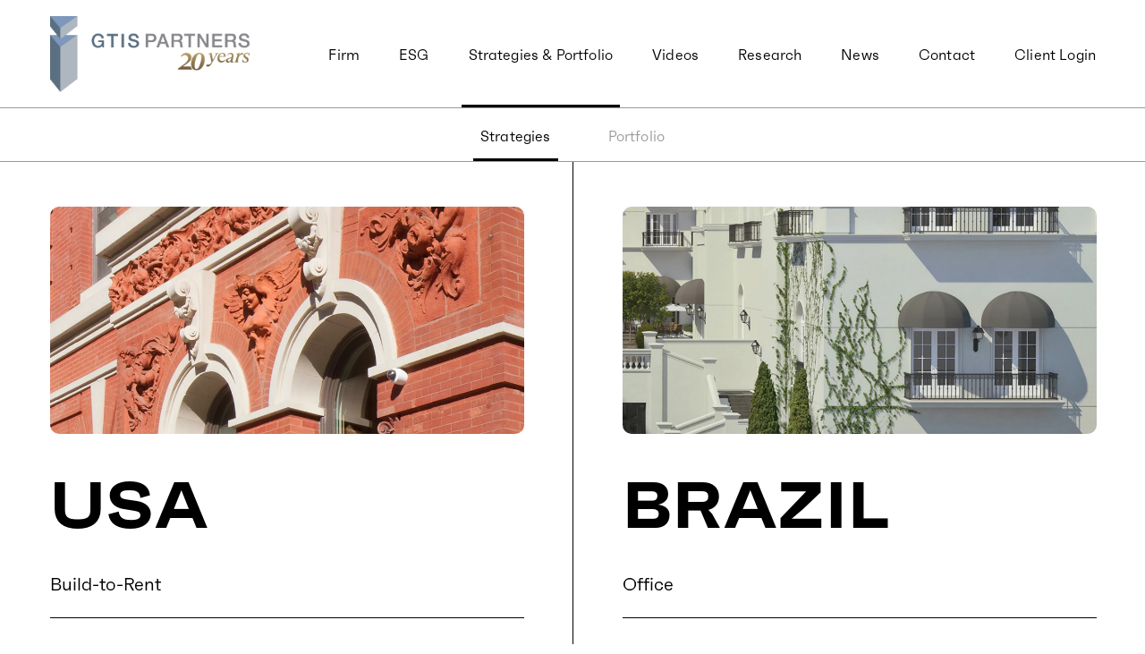

--- FILE ---
content_type: text/html; charset=UTF-8
request_url: https://www.gtispartners.com/strategies
body_size: 21235
content:
<!DOCTYPE html><html lang="en"><head><meta charSet="utf-8"/><meta http-equiv="x-ua-compatible" content="ie=edge"/><meta name="viewport" content="initial-scale=1.0, width=device-width"/><meta name="format-detection" content="telephone=no"/><link rel="icon" href="/favicon.ico" sizes="any"/><link rel="icon" type="image/svg+xml" href="/favicon.svg"/><link rel="apple-touch-icon" href="/apple-touch-icon.png"/><title>Strategies | GTIS Partners</title><meta name="description" content="GTIS takes a local approach to investing with on-the-ground teams in its chosen markets in the US and Brazil."/><meta property="og:title" content="Strategies | GTIS Partners"/><meta name="twitter:title" content="Strategies | GTIS Partners"/><meta property="og:description" content="GTIS Partners LP (&quot;GTIS&quot;) is a global real estate investment firm that was founded in 2005."/><meta name="twitter:description" content="GTIS Partners LP (&quot;GTIS&quot;) is a global real estate investment firm that was founded in 2005."/><meta property="og:image" content="https://cdn.sanity.io/images/tvz6muu8/production/c07694dc8d187af86d150f90eba5a83f01f608d0-1200x630.jpg?w=1200&amp;h=630"/><meta name="twitter:image" content="https://cdn.sanity.io/images/tvz6muu8/production/c07694dc8d187af86d150f90eba5a83f01f608d0-1200x630.jpg?w=1200&amp;h=630"/><meta property="og:type" content="website"/><meta name="twitter:card" content="summary_large_image"/><meta property="og:site_name" content="GTIS Partners"/><meta name="next-head-count" content="18"/><link rel="preconnect" href="https://cdn.sanity.io" crossorigin=""/><link rel="preconnect" href="https://use.typekit.net" crossorigin /><link rel="preload" href="/_next/static/css/34ff725197606f55.css" as="style"/><link rel="stylesheet" href="/_next/static/css/34ff725197606f55.css" data-n-g=""/><link rel="preload" href="/_next/static/css/9e2d6e19257b1cde.css" as="style"/><link rel="stylesheet" href="/_next/static/css/9e2d6e19257b1cde.css" data-n-p=""/><noscript data-n-css=""></noscript><script defer="" nomodule="" src="/_next/static/chunks/polyfills-c67a75d1b6f99dc8.js"></script><script src="/_next/static/chunks/webpack-19966badaa6ede0c.js" defer=""></script><script src="/_next/static/chunks/framework-839af705687712fa.js" defer=""></script><script src="/_next/static/chunks/main-f9ffe6dad9eb6ec2.js" defer=""></script><script src="/_next/static/chunks/pages/_app-7b319f6d77db0361.js" defer=""></script><script src="/_next/static/chunks/2060-fae11d9c19b8a67a.js" defer=""></script><script src="/_next/static/chunks/5675-fbb21883cae54b94.js" defer=""></script><script src="/_next/static/chunks/4279-24856d1a4ab7504b.js" defer=""></script><script src="/_next/static/chunks/5766-af94969e40e9008c.js" defer=""></script><script src="/_next/static/chunks/572-dc7883e4265948ee.js" defer=""></script><script src="/_next/static/chunks/5418-8dd4775a4de00f08.js" defer=""></script><script src="/_next/static/chunks/991-ab3ff5fd51c7195d.js" defer=""></script><script src="/_next/static/chunks/pages/strategies-cb1049cc26d49d59.js" defer=""></script><script src="/_next/static/OlrMNPJiags54FlUTQBLy/_buildManifest.js" defer=""></script><script src="/_next/static/OlrMNPJiags54FlUTQBLy/_ssgManifest.js" defer=""></script><style data-href="https://use.typekit.net/srv8zsb.css">@import url("https://p.typekit.net/p.css?s=1&k=srv8zsb&ht=tk&f=9769.9773&a=35524129&app=typekit&e=css");@font-face{font-family:"kings-caslon";src:url("https://use.typekit.net/af/ede404/000000000000000077359d6b/30/l?primer=7cdcb44be4a7db8877ffa5c0007b8dd865b3bbc383831fe2ea177f62257a9191&fvd=n4&v=3") format("woff2"),url("https://use.typekit.net/af/ede404/000000000000000077359d6b/30/d?primer=7cdcb44be4a7db8877ffa5c0007b8dd865b3bbc383831fe2ea177f62257a9191&fvd=n4&v=3") format("woff"),url("https://use.typekit.net/af/ede404/000000000000000077359d6b/30/a?primer=7cdcb44be4a7db8877ffa5c0007b8dd865b3bbc383831fe2ea177f62257a9191&fvd=n4&v=3") format("opentype");font-display:auto;font-style:normal;font-weight:400;font-stretch:normal}@font-face{font-family:"kings-caslon-display";src:url("https://use.typekit.net/af/69e267/000000000000000077359d6a/30/l?primer=7cdcb44be4a7db8877ffa5c0007b8dd865b3bbc383831fe2ea177f62257a9191&fvd=n4&v=3") format("woff2"),url("https://use.typekit.net/af/69e267/000000000000000077359d6a/30/d?primer=7cdcb44be4a7db8877ffa5c0007b8dd865b3bbc383831fe2ea177f62257a9191&fvd=n4&v=3") format("woff"),url("https://use.typekit.net/af/69e267/000000000000000077359d6a/30/a?primer=7cdcb44be4a7db8877ffa5c0007b8dd865b3bbc383831fe2ea177f62257a9191&fvd=n4&v=3") format("opentype");font-display:auto;font-style:normal;font-weight:400;font-stretch:normal}.tk-kings-caslon{font-family:"kings-caslon",sans-serif}.tk-kings-caslon-display{font-family:"kings-caslon-display",serif}</style></head><body><div id="__next"><header class="header_header__U_Kza"><div class="header_background__jyju1"></div><div class="header_inner__4YZP3"><a aria-label="GTIS Partners" href="/"><img src="/_next/static/media/GTIS-20-YEAR-LOGO-DIGITAL-600PX.0e04a547.png" alt="GTIS Partners" class="header_logo__6rx_B" style="display:block"/></a><ul class="header_nav__q5xvN"><li class="header_navLinkItem__OUDz8"><a class="group" href="/firm"><span class="nav-link header_navLink__M_snG">Firm</span></a></li><li class="header_navLinkItem__OUDz8"><a class="group" href="/esg"><span class="nav-link header_navLink__M_snG">ESG</span></a></li><li class="header_navLinkItem__OUDz8 header_active__yxIuk"><a class="group" href="/strategies"><span class="nav-link header_navLink__M_snG">Strategies &amp; Portfolio</span></a></li><li class="header_navLinkItem__OUDz8"><a class="group" href="/videos"><span class="nav-link header_navLink__M_snG">Videos</span></a></li><li class="header_navLinkItem__OUDz8"><a class="group" href="/research"><span class="nav-link header_navLink__M_snG">Research</span></a></li><li class="header_navLinkItem__OUDz8"><a class="group" href="/news"><span class="nav-link header_navLink__M_snG">News</span></a></li><li class="header_navLinkItem__OUDz8"><a class="group" href="/contact"><span class="nav-link header_navLink__M_snG">Contact</span></a></li><li class="header_navLinkItem__OUDz8"><a href="https://investors.gtispartners.com/users/sign_in" target="_blank" rel="noopener noreferrer" class="group"><span class="nav-link header_navLink__M_snG">Client Login</span></a></li></ul><button class="header_mobileMenuButton__al0rH" aria-label="Menu"><span></span></button></div></header><div style="opacity:1"><main><div class="submenu_root__fodBR submenu_headerInView__H5f7g"><ul class="submenu_menuList__UB6_w"><li class="submenu_navLinkItem__RTb0m"><a class="submenu_navLink__LUWSB submenu_active__A8B9R" href="/strategies"><span class="nav-link">Strategies</span></a></li><li class="submenu_navLinkItem__RTb0m"><a class="submenu_navLink__LUWSB" href="/portfolio"><span class="nav-link">Portfolio</span></a></li></ul></div><div class="menu_root__wvhh4"><div class="h-[1px] transition-all bg-black duration-[900ms] w-0"></div><div class="menu_menuContainer__Fp6Lf"><div class="menu_menuSection__LwNBd md:animate-border-right"><div class="menu_imageContainer__u1a2z safari-blur-fix mouse:round-corners-on-hover"><div class="w-full h-full menu_image__hZd_e menu_active__1bdbB"><span style="box-sizing:border-box;display:inline-block;overflow:hidden;width:initial;height:initial;background:none;opacity:1;border:0;margin:0;padding:0;position:relative;max-width:100%"><span style="box-sizing:border-box;display:block;width:initial;height:initial;background:none;opacity:1;border:0;margin:0;padding:0;max-width:100%"><img style="display:block;max-width:100%;width:initial;height:initial;background:none;opacity:1;border:0;margin:0;padding:0" alt="" aria-hidden="true" src="data:image/svg+xml,%3csvg%20xmlns=%27http://www.w3.org/2000/svg%27%20version=%271.1%27%20width=%271250%27%20height=%27600%27/%3e"/></span><img alt="Facade of red brick building" src="[data-uri]" decoding="async" data-nimg="intrinsic" style="position:absolute;top:0;left:0;bottom:0;right:0;box-sizing:border-box;padding:0;border:none;margin:auto;display:block;width:0;height:0;min-width:100%;max-width:100%;min-height:100%;max-height:100%;object-fit:cover;background-size:cover;background-position:0% 0%;filter:blur(20px);background-image:url(&quot;https://cdn.sanity.io/images/tvz6muu8/production/34a9d5064af7422ead09aef43023cb9996b13051-1250x600.jpg?w=64&amp;blur=50&amp;q=30&amp;fit=clip&amp;auto=format&quot;)"/><noscript><img alt="Facade of red brick building" sizes="10vw" srcSet="https://cdn.sanity.io/images/tvz6muu8/production/34a9d5064af7422ead09aef43023cb9996b13051-1250x600.jpg?w=1920&amp;q=75&amp;fit=clip&amp;auto=format 1x, https://cdn.sanity.io/images/tvz6muu8/production/34a9d5064af7422ead09aef43023cb9996b13051-1250x600.jpg?w=3840&amp;q=75&amp;fit=clip&amp;auto=format 2x" src="https://cdn.sanity.io/images/tvz6muu8/production/34a9d5064af7422ead09aef43023cb9996b13051-1250x600.jpg?w=3840&amp;q=75&amp;fit=clip&amp;auto=format" decoding="async" data-nimg="intrinsic" style="position:absolute;top:0;left:0;bottom:0;right:0;box-sizing:border-box;padding:0;border:none;margin:auto;display:block;width:0;height:0;min-width:100%;max-width:100%;min-height:100%;max-height:100%;object-fit:cover" loading="lazy"/></noscript></span></div><div class="w-full h-full menu_image__hZd_e"><span style="box-sizing:border-box;display:inline-block;overflow:hidden;width:initial;height:initial;background:none;opacity:1;border:0;margin:0;padding:0;position:relative;max-width:100%"><span style="box-sizing:border-box;display:block;width:initial;height:initial;background:none;opacity:1;border:0;margin:0;padding:0;max-width:100%"><img style="display:block;max-width:100%;width:initial;height:initial;background:none;opacity:1;border:0;margin:0;padding:0" alt="" aria-hidden="true" src="data:image/svg+xml,%3csvg%20xmlns=%27http://www.w3.org/2000/svg%27%20version=%271.1%27%20width=%271200%27%20height=%27675%27/%3e"/></span><img alt="Tavalo at Cadence, Phoenix, AZ" src="[data-uri]" decoding="async" data-nimg="intrinsic" style="position:absolute;top:0;left:0;bottom:0;right:0;box-sizing:border-box;padding:0;border:none;margin:auto;display:block;width:0;height:0;min-width:100%;max-width:100%;min-height:100%;max-height:100%;object-fit:cover;background-size:cover;background-position:0% 0%;filter:blur(20px);background-image:url(&quot;https://cdn.sanity.io/images/tvz6muu8/production/f25bd353ae49accaba360e990f42c114aad4a729-1200x675.jpg?w=64&amp;blur=50&amp;q=30&amp;fit=clip&amp;auto=format&quot;)"/><noscript><img alt="Tavalo at Cadence, Phoenix, AZ" sizes="10vw" srcSet="https://cdn.sanity.io/images/tvz6muu8/production/f25bd353ae49accaba360e990f42c114aad4a729-1200x675.jpg?w=1200&amp;q=75&amp;fit=clip&amp;auto=format 1x, https://cdn.sanity.io/images/tvz6muu8/production/f25bd353ae49accaba360e990f42c114aad4a729-1200x675.jpg?w=3840&amp;q=75&amp;fit=clip&amp;auto=format 2x" src="https://cdn.sanity.io/images/tvz6muu8/production/f25bd353ae49accaba360e990f42c114aad4a729-1200x675.jpg?w=3840&amp;q=75&amp;fit=clip&amp;auto=format" decoding="async" data-nimg="intrinsic" style="position:absolute;top:0;left:0;bottom:0;right:0;box-sizing:border-box;padding:0;border:none;margin:auto;display:block;width:0;height:0;min-width:100%;max-width:100%;min-height:100%;max-height:100%;object-fit:cover" loading="lazy"/></noscript></span></div><div class="w-full h-full menu_image__hZd_e"><span style="box-sizing:border-box;display:inline-block;overflow:hidden;width:initial;height:initial;background:none;opacity:1;border:0;margin:0;padding:0;position:relative;max-width:100%"><span style="box-sizing:border-box;display:block;width:initial;height:initial;background:none;opacity:1;border:0;margin:0;padding:0;max-width:100%"><img style="display:block;max-width:100%;width:initial;height:initial;background:none;opacity:1;border:0;margin:0;padding:0" alt="" aria-hidden="true" src="data:image/svg+xml,%3csvg%20xmlns=%27http://www.w3.org/2000/svg%27%20version=%271.1%27%20width=%271200%27%20height=%27674%27/%3e"/></span><img alt="Union Park, Tampa, FL" src="[data-uri]" decoding="async" data-nimg="intrinsic" style="position:absolute;top:0;left:0;bottom:0;right:0;box-sizing:border-box;padding:0;border:none;margin:auto;display:block;width:0;height:0;min-width:100%;max-width:100%;min-height:100%;max-height:100%;object-fit:cover;background-size:cover;background-position:0% 0%;filter:blur(20px);background-image:url(&quot;https://cdn.sanity.io/images/tvz6muu8/production/ca41ac18f7730ed9114ec2caf1406bcd8d443bf9-1200x674.jpg?w=64&amp;blur=50&amp;q=30&amp;fit=clip&amp;auto=format&quot;)"/><noscript><img alt="Union Park, Tampa, FL" sizes="10vw" srcSet="https://cdn.sanity.io/images/tvz6muu8/production/ca41ac18f7730ed9114ec2caf1406bcd8d443bf9-1200x674.jpg?w=1200&amp;q=75&amp;fit=clip&amp;auto=format 1x, https://cdn.sanity.io/images/tvz6muu8/production/ca41ac18f7730ed9114ec2caf1406bcd8d443bf9-1200x674.jpg?w=3840&amp;q=75&amp;fit=clip&amp;auto=format 2x" src="https://cdn.sanity.io/images/tvz6muu8/production/ca41ac18f7730ed9114ec2caf1406bcd8d443bf9-1200x674.jpg?w=3840&amp;q=75&amp;fit=clip&amp;auto=format" decoding="async" data-nimg="intrinsic" style="position:absolute;top:0;left:0;bottom:0;right:0;box-sizing:border-box;padding:0;border:none;margin:auto;display:block;width:0;height:0;min-width:100%;max-width:100%;min-height:100%;max-height:100%;object-fit:cover" loading="lazy"/></noscript></span></div><div class="w-full h-full menu_image__hZd_e"><span style="box-sizing:border-box;display:inline-block;overflow:hidden;width:initial;height:initial;background:none;opacity:1;border:0;margin:0;padding:0;position:relative;max-width:100%"><span style="box-sizing:border-box;display:block;width:initial;height:initial;background:none;opacity:1;border:0;margin:0;padding:0;max-width:100%"><img style="display:block;max-width:100%;width:initial;height:initial;background:none;opacity:1;border:0;margin:0;padding:0" alt="" aria-hidden="true" src="data:image/svg+xml,%3csvg%20xmlns=%27http://www.w3.org/2000/svg%27%20version=%271.1%27%20width=%271200%27%20height=%27800%27/%3e"/></span><img alt="Waters Edge, Dallas, TX" src="[data-uri]" decoding="async" data-nimg="intrinsic" style="position:absolute;top:0;left:0;bottom:0;right:0;box-sizing:border-box;padding:0;border:none;margin:auto;display:block;width:0;height:0;min-width:100%;max-width:100%;min-height:100%;max-height:100%;object-fit:cover;background-size:cover;background-position:0% 0%;filter:blur(20px);background-image:url(&quot;https://cdn.sanity.io/images/tvz6muu8/production/10ee2989c9bc6af2c4f8c3dd457ede303139a463-1200x800.jpg?w=64&amp;blur=50&amp;q=30&amp;fit=clip&amp;auto=format&quot;)"/><noscript><img alt="Waters Edge, Dallas, TX" sizes="10vw" srcSet="https://cdn.sanity.io/images/tvz6muu8/production/10ee2989c9bc6af2c4f8c3dd457ede303139a463-1200x800.jpg?w=1200&amp;q=75&amp;fit=clip&amp;auto=format 1x, https://cdn.sanity.io/images/tvz6muu8/production/10ee2989c9bc6af2c4f8c3dd457ede303139a463-1200x800.jpg?w=3840&amp;q=75&amp;fit=clip&amp;auto=format 2x" src="https://cdn.sanity.io/images/tvz6muu8/production/10ee2989c9bc6af2c4f8c3dd457ede303139a463-1200x800.jpg?w=3840&amp;q=75&amp;fit=clip&amp;auto=format" decoding="async" data-nimg="intrinsic" style="position:absolute;top:0;left:0;bottom:0;right:0;box-sizing:border-box;padding:0;border:none;margin:auto;display:block;width:0;height:0;min-width:100%;max-width:100%;min-height:100%;max-height:100%;object-fit:cover" loading="lazy"/></noscript></span></div><div class="w-full h-full menu_image__hZd_e"><span style="box-sizing:border-box;display:inline-block;overflow:hidden;width:initial;height:initial;background:none;opacity:1;border:0;margin:0;padding:0;position:relative;max-width:100%"><span style="box-sizing:border-box;display:block;width:initial;height:initial;background:none;opacity:1;border:0;margin:0;padding:0;max-width:100%"><img style="display:block;max-width:100%;width:initial;height:initial;background:none;opacity:1;border:0;margin:0;padding:0" alt="" aria-hidden="true" src="data:image/svg+xml,%3csvg%20xmlns=%27http://www.w3.org/2000/svg%27%20version=%271.1%27%20width=%271200%27%20height=%27900%27/%3e"/></span><img alt="Goodyear Airport Logistics Center, Phoenix, AZ" src="[data-uri]" decoding="async" data-nimg="intrinsic" style="position:absolute;top:0;left:0;bottom:0;right:0;box-sizing:border-box;padding:0;border:none;margin:auto;display:block;width:0;height:0;min-width:100%;max-width:100%;min-height:100%;max-height:100%;object-fit:cover;background-size:cover;background-position:0% 0%;filter:blur(20px);background-image:url(&quot;https://cdn.sanity.io/images/tvz6muu8/production/1fc334c219aa58ae8bd22331d64427bca8560a4c-1200x900.png?w=64&amp;blur=50&amp;q=30&amp;fit=clip&amp;auto=format&quot;)"/><noscript><img alt="Goodyear Airport Logistics Center, Phoenix, AZ" sizes="10vw" srcSet="https://cdn.sanity.io/images/tvz6muu8/production/1fc334c219aa58ae8bd22331d64427bca8560a4c-1200x900.png?w=1200&amp;q=75&amp;fit=clip&amp;auto=format 1x, https://cdn.sanity.io/images/tvz6muu8/production/1fc334c219aa58ae8bd22331d64427bca8560a4c-1200x900.png?w=3840&amp;q=75&amp;fit=clip&amp;auto=format 2x" src="https://cdn.sanity.io/images/tvz6muu8/production/1fc334c219aa58ae8bd22331d64427bca8560a4c-1200x900.png?w=3840&amp;q=75&amp;fit=clip&amp;auto=format" decoding="async" data-nimg="intrinsic" style="position:absolute;top:0;left:0;bottom:0;right:0;box-sizing:border-box;padding:0;border:none;margin:auto;display:block;width:0;height:0;min-width:100%;max-width:100%;min-height:100%;max-height:100%;object-fit:cover" loading="lazy"/></noscript></span></div><div class="w-full h-full menu_image__hZd_e"><span style="box-sizing:border-box;display:inline-block;overflow:hidden;width:initial;height:initial;background:none;opacity:1;border:0;margin:0;padding:0;position:relative;max-width:100%"><span style="box-sizing:border-box;display:block;width:initial;height:initial;background:none;opacity:1;border:0;margin:0;padding:0;max-width:100%"><img style="display:block;max-width:100%;width:initial;height:initial;background:none;opacity:1;border:0;margin:0;padding:0" alt="" aria-hidden="true" src="data:image/svg+xml,%3csvg%20xmlns=%27http://www.w3.org/2000/svg%27%20version=%271.1%27%20width=%271200%27%20height=%27800%27/%3e"/></span><img alt="Airport Logistics Center" src="[data-uri]" decoding="async" data-nimg="intrinsic" style="position:absolute;top:0;left:0;bottom:0;right:0;box-sizing:border-box;padding:0;border:none;margin:auto;display:block;width:0;height:0;min-width:100%;max-width:100%;min-height:100%;max-height:100%;object-fit:cover;background-size:cover;background-position:0% 0%;filter:blur(20px);background-image:url(&quot;https://cdn.sanity.io/images/tvz6muu8/production/69fbdb2771805e696337aa1a6b0d59a824a04687-1200x800.jpg?w=64&amp;blur=50&amp;q=30&amp;fit=clip&amp;auto=format&quot;)"/><noscript><img alt="Airport Logistics Center" sizes="10vw" srcSet="https://cdn.sanity.io/images/tvz6muu8/production/69fbdb2771805e696337aa1a6b0d59a824a04687-1200x800.jpg?w=1200&amp;q=75&amp;fit=clip&amp;auto=format 1x, https://cdn.sanity.io/images/tvz6muu8/production/69fbdb2771805e696337aa1a6b0d59a824a04687-1200x800.jpg?w=3840&amp;q=75&amp;fit=clip&amp;auto=format 2x" src="https://cdn.sanity.io/images/tvz6muu8/production/69fbdb2771805e696337aa1a6b0d59a824a04687-1200x800.jpg?w=3840&amp;q=75&amp;fit=clip&amp;auto=format" decoding="async" data-nimg="intrinsic" style="position:absolute;top:0;left:0;bottom:0;right:0;box-sizing:border-box;padding:0;border:none;margin:auto;display:block;width:0;height:0;min-width:100%;max-width:100%;min-height:100%;max-height:100%;object-fit:cover" loading="lazy"/></noscript></span></div></div><a class="mouse:animate-dot-on-hover-large menu_countryLink__PWO9r"><span class="h2 menu_countryTitle__FR6NM">USA</span></a><ul class="menu_strategies__rq9cR"><li class="group animate-border-bottom menu_strategyItem__9JzWd" style="transition-delay:0ms"><a class="mouse:animate-dot-on-hover menu_strategiesLink__4aDE_"><span class="shift-on-hover menu_strategyTitle__3RtQC">Build-to-Rent</span></a></li><li class="group animate-border-bottom menu_strategyItem__9JzWd" style="transition-delay:50ms"><a class="mouse:animate-dot-on-hover menu_strategiesLink__4aDE_"><span class="shift-on-hover menu_strategyTitle__3RtQC">Land Development and Home Building</span></a></li><li class="group animate-border-bottom menu_strategyItem__9JzWd" style="transition-delay:100ms"><a class="mouse:animate-dot-on-hover menu_strategiesLink__4aDE_"><span class="shift-on-hover menu_strategyTitle__3RtQC">Multi-Family</span></a></li><li class="group animate-border-bottom menu_strategyItem__9JzWd" style="transition-delay:150ms"><a class="mouse:animate-dot-on-hover menu_strategiesLink__4aDE_"><span class="shift-on-hover menu_strategyTitle__3RtQC">Logistics</span></a></li><li class="group animate-border-bottom menu_strategyItem__9JzWd" style="transition-delay:200ms"><a class="mouse:animate-dot-on-hover menu_strategiesLink__4aDE_"><span class="shift-on-hover menu_strategyTitle__3RtQC">Opportunity Zones</span></a></li></ul></div><div class="h-[1px] transition-all bg-black duration-[900ms] w-0 md:hidden"></div><div class="menu_menuSection__LwNBd md:animate-border-right"><div class="menu_imageContainer__u1a2z safari-blur-fix mouse:round-corners-on-hover"><div class="w-full h-full menu_image__hZd_e menu_active__1bdbB"><span style="box-sizing:border-box;display:inline-block;overflow:hidden;width:initial;height:initial;background:none;opacity:1;border:0;margin:0;padding:0;position:relative;max-width:100%"><span style="box-sizing:border-box;display:block;width:initial;height:initial;background:none;opacity:1;border:0;margin:0;padding:0;max-width:100%"><img style="display:block;max-width:100%;width:initial;height:initial;background:none;opacity:1;border:0;margin:0;padding:0" alt="" aria-hidden="true" src="data:image/svg+xml,%3csvg%20xmlns=%27http://www.w3.org/2000/svg%27%20version=%271.1%27%20width=%271250%27%20height=%27600%27/%3e"/></span><img alt="Facade of white building with balconies" src="[data-uri]" decoding="async" data-nimg="intrinsic" style="position:absolute;top:0;left:0;bottom:0;right:0;box-sizing:border-box;padding:0;border:none;margin:auto;display:block;width:0;height:0;min-width:100%;max-width:100%;min-height:100%;max-height:100%;object-fit:cover;background-size:cover;background-position:0% 0%;filter:blur(20px);background-image:url(&quot;https://cdn.sanity.io/images/tvz6muu8/production/6d382a505b77fa76498286823b6626e2ef6aa1c8-1250x600.jpg?w=64&amp;blur=50&amp;q=30&amp;fit=clip&amp;auto=format&quot;)"/><noscript><img alt="Facade of white building with balconies" sizes="10vw" srcSet="https://cdn.sanity.io/images/tvz6muu8/production/6d382a505b77fa76498286823b6626e2ef6aa1c8-1250x600.jpg?w=1920&amp;q=75&amp;fit=clip&amp;auto=format 1x, https://cdn.sanity.io/images/tvz6muu8/production/6d382a505b77fa76498286823b6626e2ef6aa1c8-1250x600.jpg?w=3840&amp;q=75&amp;fit=clip&amp;auto=format 2x" src="https://cdn.sanity.io/images/tvz6muu8/production/6d382a505b77fa76498286823b6626e2ef6aa1c8-1250x600.jpg?w=3840&amp;q=75&amp;fit=clip&amp;auto=format" decoding="async" data-nimg="intrinsic" style="position:absolute;top:0;left:0;bottom:0;right:0;box-sizing:border-box;padding:0;border:none;margin:auto;display:block;width:0;height:0;min-width:100%;max-width:100%;min-height:100%;max-height:100%;object-fit:cover" loading="lazy"/></noscript></span></div><div class="w-full h-full menu_image__hZd_e"><span style="box-sizing:border-box;display:inline-block;overflow:hidden;width:initial;height:initial;background:none;opacity:1;border:0;margin:0;padding:0;position:relative;max-width:100%"><span style="box-sizing:border-box;display:block;width:initial;height:initial;background:none;opacity:1;border:0;margin:0;padding:0;max-width:100%"><img style="display:block;max-width:100%;width:initial;height:initial;background:none;opacity:1;border:0;margin:0;padding:0" alt="" aria-hidden="true" src="data:image/svg+xml,%3csvg%20xmlns=%27http://www.w3.org/2000/svg%27%20version=%271.1%27%20width=%271200%27%20height=%27700%27/%3e"/></span><img alt="Infinity, São Paulo, Brazil" src="[data-uri]" decoding="async" data-nimg="intrinsic" style="position:absolute;top:0;left:0;bottom:0;right:0;box-sizing:border-box;padding:0;border:none;margin:auto;display:block;width:0;height:0;min-width:100%;max-width:100%;min-height:100%;max-height:100%;object-fit:cover;object-position:52.73972602739724% 27.902441316760257%;background-size:cover;background-position:52.73972602739724% 27.902441316760257%;filter:blur(20px);background-image:url(&quot;https://cdn.sanity.io/images/tvz6muu8/production/e52b382b79906da3907a86c84863971db03ce890-1200x700.jpg?w=64&amp;blur=50&amp;q=30&amp;fit=clip&amp;auto=format&quot;)"/><noscript><img alt="Infinity, São Paulo, Brazil" sizes="10vw" srcSet="https://cdn.sanity.io/images/tvz6muu8/production/e52b382b79906da3907a86c84863971db03ce890-1200x700.jpg?w=1200&amp;q=75&amp;fit=clip&amp;auto=format 1x, https://cdn.sanity.io/images/tvz6muu8/production/e52b382b79906da3907a86c84863971db03ce890-1200x700.jpg?w=3840&amp;q=75&amp;fit=clip&amp;auto=format 2x" src="https://cdn.sanity.io/images/tvz6muu8/production/e52b382b79906da3907a86c84863971db03ce890-1200x700.jpg?w=3840&amp;q=75&amp;fit=clip&amp;auto=format" decoding="async" data-nimg="intrinsic" style="position:absolute;top:0;left:0;bottom:0;right:0;box-sizing:border-box;padding:0;border:none;margin:auto;display:block;width:0;height:0;min-width:100%;max-width:100%;min-height:100%;max-height:100%;object-fit:cover;object-position:52.73972602739724% 27.902441316760257%" loading="lazy"/></noscript></span></div><div class="w-full h-full menu_image__hZd_e"><span style="box-sizing:border-box;display:inline-block;overflow:hidden;width:initial;height:initial;background:none;opacity:1;border:0;margin:0;padding:0;position:relative;max-width:100%"><span style="box-sizing:border-box;display:block;width:initial;height:initial;background:none;opacity:1;border:0;margin:0;padding:0;max-width:100%"><img style="display:block;max-width:100%;width:initial;height:initial;background:none;opacity:1;border:0;margin:0;padding:0" alt="" aria-hidden="true" src="data:image/svg+xml,%3csvg%20xmlns=%27http://www.w3.org/2000/svg%27%20version=%271.1%27%20width=%271200%27%20height=%27799%27/%3e"/></span><img alt="CA 35, Cajamar, Brazil" src="[data-uri]" decoding="async" data-nimg="intrinsic" style="position:absolute;top:0;left:0;bottom:0;right:0;box-sizing:border-box;padding:0;border:none;margin:auto;display:block;width:0;height:0;min-width:100%;max-width:100%;min-height:100%;max-height:100%;object-fit:cover;background-size:cover;background-position:0% 0%;filter:blur(20px);background-image:url(&quot;https://cdn.sanity.io/images/tvz6muu8/production/bc94abc7df158e9b5a3567dcb8ba3c4521ee72b0-1200x799.jpg?w=64&amp;blur=50&amp;q=30&amp;fit=clip&amp;auto=format&quot;)"/><noscript><img alt="CA 35, Cajamar, Brazil" sizes="10vw" srcSet="https://cdn.sanity.io/images/tvz6muu8/production/bc94abc7df158e9b5a3567dcb8ba3c4521ee72b0-1200x799.jpg?w=1200&amp;q=75&amp;fit=clip&amp;auto=format 1x, https://cdn.sanity.io/images/tvz6muu8/production/bc94abc7df158e9b5a3567dcb8ba3c4521ee72b0-1200x799.jpg?w=3840&amp;q=75&amp;fit=clip&amp;auto=format 2x" src="https://cdn.sanity.io/images/tvz6muu8/production/bc94abc7df158e9b5a3567dcb8ba3c4521ee72b0-1200x799.jpg?w=3840&amp;q=75&amp;fit=clip&amp;auto=format" decoding="async" data-nimg="intrinsic" style="position:absolute;top:0;left:0;bottom:0;right:0;box-sizing:border-box;padding:0;border:none;margin:auto;display:block;width:0;height:0;min-width:100%;max-width:100%;min-height:100%;max-height:100%;object-fit:cover" loading="lazy"/></noscript></span></div><div class="w-full h-full menu_image__hZd_e"><span style="box-sizing:border-box;display:inline-block;overflow:hidden;width:initial;height:initial;background:none;opacity:1;border:0;margin:0;padding:0;position:relative;max-width:100%"><span style="box-sizing:border-box;display:block;width:initial;height:initial;background:none;opacity:1;border:0;margin:0;padding:0;max-width:100%"><img style="display:block;max-width:100%;width:initial;height:initial;background:none;opacity:1;border:0;margin:0;padding:0" alt="" aria-hidden="true" src="data:image/svg+xml,%3csvg%20xmlns=%27http://www.w3.org/2000/svg%27%20version=%271.1%27%20width=%271200%27%20height=%27800%27/%3e"/></span><img alt="Seridó, São Paulo, Brazil" src="[data-uri]" decoding="async" data-nimg="intrinsic" style="position:absolute;top:0;left:0;bottom:0;right:0;box-sizing:border-box;padding:0;border:none;margin:auto;display:block;width:0;height:0;min-width:100%;max-width:100%;min-height:100%;max-height:100%;object-fit:cover;background-size:cover;background-position:0% 0%;filter:blur(20px);background-image:url(&quot;https://cdn.sanity.io/images/tvz6muu8/production/9e214f05080462cd70327c81ca9c548d42869eb4-1200x800.jpg?w=64&amp;blur=50&amp;q=30&amp;fit=clip&amp;auto=format&quot;)"/><noscript><img alt="Seridó, São Paulo, Brazil" sizes="10vw" srcSet="https://cdn.sanity.io/images/tvz6muu8/production/9e214f05080462cd70327c81ca9c548d42869eb4-1200x800.jpg?w=1200&amp;q=75&amp;fit=clip&amp;auto=format 1x, https://cdn.sanity.io/images/tvz6muu8/production/9e214f05080462cd70327c81ca9c548d42869eb4-1200x800.jpg?w=3840&amp;q=75&amp;fit=clip&amp;auto=format 2x" src="https://cdn.sanity.io/images/tvz6muu8/production/9e214f05080462cd70327c81ca9c548d42869eb4-1200x800.jpg?w=3840&amp;q=75&amp;fit=clip&amp;auto=format" decoding="async" data-nimg="intrinsic" style="position:absolute;top:0;left:0;bottom:0;right:0;box-sizing:border-box;padding:0;border:none;margin:auto;display:block;width:0;height:0;min-width:100%;max-width:100%;min-height:100%;max-height:100%;object-fit:cover" loading="lazy"/></noscript></span></div><div class="w-full h-full menu_image__hZd_e"><span style="box-sizing:border-box;display:inline-block;overflow:hidden;width:initial;height:initial;background:none;opacity:1;border:0;margin:0;padding:0;position:relative;max-width:100%"><span style="box-sizing:border-box;display:block;width:initial;height:initial;background:none;opacity:1;border:0;margin:0;padding:0;max-width:100%"><img style="display:block;max-width:100%;width:initial;height:initial;background:none;opacity:1;border:0;margin:0;padding:0" alt="" aria-hidden="true" src="data:image/svg+xml,%3csvg%20xmlns=%27http://www.w3.org/2000/svg%27%20version=%271.1%27%20width=%271200%27%20height=%271200%27/%3e"/></span><img alt="Palácio Tangará, São Paulo, Brazil" src="[data-uri]" decoding="async" data-nimg="intrinsic" style="position:absolute;top:0;left:0;bottom:0;right:0;box-sizing:border-box;padding:0;border:none;margin:auto;display:block;width:0;height:0;min-width:100%;max-width:100%;min-height:100%;max-height:100%;object-fit:cover;background-size:cover;background-position:0% 0%;filter:blur(20px);background-image:url(&quot;https://cdn.sanity.io/images/tvz6muu8/production/dda3a1040366869ebe70fff4e380e74994d1ea27-1200x1200.jpg?w=64&amp;blur=50&amp;q=30&amp;fit=clip&amp;auto=format&quot;)"/><noscript><img alt="Palácio Tangará, São Paulo, Brazil" sizes="10vw" srcSet="https://cdn.sanity.io/images/tvz6muu8/production/dda3a1040366869ebe70fff4e380e74994d1ea27-1200x1200.jpg?w=1200&amp;q=75&amp;fit=clip&amp;auto=format 1x, https://cdn.sanity.io/images/tvz6muu8/production/dda3a1040366869ebe70fff4e380e74994d1ea27-1200x1200.jpg?w=3840&amp;q=75&amp;fit=clip&amp;auto=format 2x" src="https://cdn.sanity.io/images/tvz6muu8/production/dda3a1040366869ebe70fff4e380e74994d1ea27-1200x1200.jpg?w=3840&amp;q=75&amp;fit=clip&amp;auto=format" decoding="async" data-nimg="intrinsic" style="position:absolute;top:0;left:0;bottom:0;right:0;box-sizing:border-box;padding:0;border:none;margin:auto;display:block;width:0;height:0;min-width:100%;max-width:100%;min-height:100%;max-height:100%;object-fit:cover" loading="lazy"/></noscript></span></div></div><a class="mouse:animate-dot-on-hover-large menu_countryLink__PWO9r"><span class="h2 menu_countryTitle__FR6NM">Brazil</span></a><ul class="menu_strategies__rq9cR"><li class="group animate-border-bottom menu_strategyItem__9JzWd" style="transition-delay:0ms"><a class="mouse:animate-dot-on-hover menu_strategiesLink__4aDE_"><span class="shift-on-hover menu_strategyTitle__3RtQC">Office</span></a></li><li class="group animate-border-bottom menu_strategyItem__9JzWd" style="transition-delay:50ms"><a class="mouse:animate-dot-on-hover menu_strategiesLink__4aDE_"><span class="shift-on-hover menu_strategyTitle__3RtQC">Logistics</span></a></li><li class="group animate-border-bottom menu_strategyItem__9JzWd" style="transition-delay:100ms"><a class="mouse:animate-dot-on-hover menu_strategiesLink__4aDE_"><span class="shift-on-hover menu_strategyTitle__3RtQC">Residential</span></a></li><li class="group animate-border-bottom menu_strategyItem__9JzWd" style="transition-delay:150ms"><a class="mouse:animate-dot-on-hover menu_strategiesLink__4aDE_"><span class="shift-on-hover menu_strategyTitle__3RtQC">Hotels</span></a></li></ul></div></div></div><div><div name="usa"><div class="h-[1px] transition-all bg-black duration-[900ms] w-0"></div><div class="country_intro__k1WMJ"><h2 class="h2 country_countryTitle__2mN2i">USA</h2><p class="fine-print country_metricsUpdatedNote__uVv5G">Strategy metric information as of<!-- --> <!-- -->9/30/2025</p></div></div><div name="usa-build-to-rent"><div class="h-[1px] transition-all bg-black duration-[900ms] w-0"></div><div class="country_strategy__sF_XH"><h3 class="body-oversize">Build-to-Rent</h3><div class="country_strategyInfo__nQfjL"><div class="country_strategyDescriptionColumn__41_n8"><div class="block-content max-w-[960px] country_strategyDescription__5PyE6"><p>GTIS created an internal platform, Tavalo Communities, to self-develop Build-to-Rent projects across the US; at present, there are eight such communities. With a focus on product innovation, flexibility, and relative affordability, GTIS’ investment strategy merges the most attractive features of for-sale and multi-family living while providing an alternative to ownership against high interest rates.</p></div></div><ul class="country_stats__Qp_N_"><li class="country_statItem__tTGz_"><span class="numerals-medium country_statMeasurement__kYx_a"><span class="invisible" aria-hidden="true">30</span><span class="absolute top-0 left-0"><span><span></span></span></span></span><span>Assets</span></li><li class="country_statItem__tTGz_"><span class="numerals-medium country_statMeasurement__kYx_a"><span class="invisible" aria-hidden="true">5649</span><span class="absolute top-0 left-0"><span><span></span></span></span></span><span>Units</span></li><li class="country_statItem__tTGz_"><span class="numerals-medium country_statMeasurement__kYx_a"><span class="invisible" aria-hidden="true">$809M</span><span class="absolute top-0 left-0"><span>$<span></span>M</span></span></span><span>in total project cost</span></li></ul></div></div><div class="country_carousel__r8I0a"><div><div class="carousel_carousel__7v7jK"><div class="carousel_viewport__tPK_y"><div class="carousel_container__qK7qI"><div class="carousel_slide__gf1m3"><div class="carousel_slideInner__BcJYm"><div class="carousel_imageContainer__vMw_Q" style="transform:scale(undefined)"><div class="safari-blur-fix carousel_imageInner__1oVE_"><div class="w-full h-full carousel_image__TKdsx"><span style="box-sizing:border-box;display:block;overflow:hidden;width:initial;height:initial;background:none;opacity:1;border:0;margin:0;padding:0;position:absolute;top:0;left:0;bottom:0;right:0"><img alt="Tavalo at Cadence, Phoenix, AZ" src="[data-uri]" decoding="async" data-nimg="fill" style="position:absolute;top:0;left:0;bottom:0;right:0;box-sizing:border-box;padding:0;border:none;margin:auto;display:block;width:0;height:0;min-width:100%;max-width:100%;min-height:100%;max-height:100%;object-fit:cover;background-size:cover;background-position:0% 0%;filter:blur(20px);background-image:url(&quot;https://cdn.sanity.io/images/tvz6muu8/production/f25bd353ae49accaba360e990f42c114aad4a729-1200x675.jpg?w=64&amp;blur=50&amp;q=30&amp;fit=clip&amp;auto=format&quot;)"/><noscript><img alt="Tavalo at Cadence, Phoenix, AZ" sizes="10vw" srcSet="https://cdn.sanity.io/images/tvz6muu8/production/f25bd353ae49accaba360e990f42c114aad4a729-1200x675.jpg?w=64&amp;q=75&amp;fit=clip&amp;auto=format 64w, https://cdn.sanity.io/images/tvz6muu8/production/f25bd353ae49accaba360e990f42c114aad4a729-1200x675.jpg?w=96&amp;q=75&amp;fit=clip&amp;auto=format 96w, https://cdn.sanity.io/images/tvz6muu8/production/f25bd353ae49accaba360e990f42c114aad4a729-1200x675.jpg?w=128&amp;q=75&amp;fit=clip&amp;auto=format 128w, https://cdn.sanity.io/images/tvz6muu8/production/f25bd353ae49accaba360e990f42c114aad4a729-1200x675.jpg?w=256&amp;q=75&amp;fit=clip&amp;auto=format 256w, https://cdn.sanity.io/images/tvz6muu8/production/f25bd353ae49accaba360e990f42c114aad4a729-1200x675.jpg?w=384&amp;q=75&amp;fit=clip&amp;auto=format 384w, https://cdn.sanity.io/images/tvz6muu8/production/f25bd353ae49accaba360e990f42c114aad4a729-1200x675.jpg?w=640&amp;q=75&amp;fit=clip&amp;auto=format 640w, https://cdn.sanity.io/images/tvz6muu8/production/f25bd353ae49accaba360e990f42c114aad4a729-1200x675.jpg?w=750&amp;q=75&amp;fit=clip&amp;auto=format 750w, https://cdn.sanity.io/images/tvz6muu8/production/f25bd353ae49accaba360e990f42c114aad4a729-1200x675.jpg?w=828&amp;q=75&amp;fit=clip&amp;auto=format 828w, https://cdn.sanity.io/images/tvz6muu8/production/f25bd353ae49accaba360e990f42c114aad4a729-1200x675.jpg?w=1080&amp;q=75&amp;fit=clip&amp;auto=format 1080w, https://cdn.sanity.io/images/tvz6muu8/production/f25bd353ae49accaba360e990f42c114aad4a729-1200x675.jpg?w=1200&amp;q=75&amp;fit=clip&amp;auto=format 1200w, https://cdn.sanity.io/images/tvz6muu8/production/f25bd353ae49accaba360e990f42c114aad4a729-1200x675.jpg?w=1920&amp;q=75&amp;fit=clip&amp;auto=format 1920w, https://cdn.sanity.io/images/tvz6muu8/production/f25bd353ae49accaba360e990f42c114aad4a729-1200x675.jpg?w=2048&amp;q=75&amp;fit=clip&amp;auto=format 2048w, https://cdn.sanity.io/images/tvz6muu8/production/f25bd353ae49accaba360e990f42c114aad4a729-1200x675.jpg?w=3840&amp;q=75&amp;fit=clip&amp;auto=format 3840w" src="https://cdn.sanity.io/images/tvz6muu8/production/f25bd353ae49accaba360e990f42c114aad4a729-1200x675.jpg?w=3840&amp;q=75&amp;fit=clip&amp;auto=format" decoding="async" data-nimg="fill" style="position:absolute;top:0;left:0;bottom:0;right:0;box-sizing:border-box;padding:0;border:none;margin:auto;display:block;width:0;height:0;min-width:100%;max-width:100%;min-height:100%;max-height:100%;object-fit:cover" loading="lazy"/></noscript></span></div></div></div></div></div><div class="carousel_slide__gf1m3"><div class="carousel_slideInner__BcJYm"><div class="carousel_imageContainer__vMw_Q" style="transform:scale(undefined)"><div class="safari-blur-fix carousel_imageInner__1oVE_"><div class="w-full h-full carousel_image__TKdsx"><span style="box-sizing:border-box;display:block;overflow:hidden;width:initial;height:initial;background:none;opacity:1;border:0;margin:0;padding:0;position:absolute;top:0;left:0;bottom:0;right:0"><img alt="Sonoma BTR Portfolio, Phoenix, AZ" src="[data-uri]" decoding="async" data-nimg="fill" style="position:absolute;top:0;left:0;bottom:0;right:0;box-sizing:border-box;padding:0;border:none;margin:auto;display:block;width:0;height:0;min-width:100%;max-width:100%;min-height:100%;max-height:100%;object-fit:cover;background-size:cover;background-position:0% 0%;filter:blur(20px);background-image:url(&quot;https://cdn.sanity.io/images/tvz6muu8/production/b2f32c1a577c35c50be1b04afc1ead3031947d60-1200x778.jpg?w=64&amp;blur=50&amp;q=30&amp;fit=clip&amp;auto=format&quot;)"/><noscript><img alt="Sonoma BTR Portfolio, Phoenix, AZ" sizes="10vw" srcSet="https://cdn.sanity.io/images/tvz6muu8/production/b2f32c1a577c35c50be1b04afc1ead3031947d60-1200x778.jpg?w=64&amp;q=75&amp;fit=clip&amp;auto=format 64w, https://cdn.sanity.io/images/tvz6muu8/production/b2f32c1a577c35c50be1b04afc1ead3031947d60-1200x778.jpg?w=96&amp;q=75&amp;fit=clip&amp;auto=format 96w, https://cdn.sanity.io/images/tvz6muu8/production/b2f32c1a577c35c50be1b04afc1ead3031947d60-1200x778.jpg?w=128&amp;q=75&amp;fit=clip&amp;auto=format 128w, https://cdn.sanity.io/images/tvz6muu8/production/b2f32c1a577c35c50be1b04afc1ead3031947d60-1200x778.jpg?w=256&amp;q=75&amp;fit=clip&amp;auto=format 256w, https://cdn.sanity.io/images/tvz6muu8/production/b2f32c1a577c35c50be1b04afc1ead3031947d60-1200x778.jpg?w=384&amp;q=75&amp;fit=clip&amp;auto=format 384w, https://cdn.sanity.io/images/tvz6muu8/production/b2f32c1a577c35c50be1b04afc1ead3031947d60-1200x778.jpg?w=640&amp;q=75&amp;fit=clip&amp;auto=format 640w, https://cdn.sanity.io/images/tvz6muu8/production/b2f32c1a577c35c50be1b04afc1ead3031947d60-1200x778.jpg?w=750&amp;q=75&amp;fit=clip&amp;auto=format 750w, https://cdn.sanity.io/images/tvz6muu8/production/b2f32c1a577c35c50be1b04afc1ead3031947d60-1200x778.jpg?w=828&amp;q=75&amp;fit=clip&amp;auto=format 828w, https://cdn.sanity.io/images/tvz6muu8/production/b2f32c1a577c35c50be1b04afc1ead3031947d60-1200x778.jpg?w=1080&amp;q=75&amp;fit=clip&amp;auto=format 1080w, https://cdn.sanity.io/images/tvz6muu8/production/b2f32c1a577c35c50be1b04afc1ead3031947d60-1200x778.jpg?w=1200&amp;q=75&amp;fit=clip&amp;auto=format 1200w, https://cdn.sanity.io/images/tvz6muu8/production/b2f32c1a577c35c50be1b04afc1ead3031947d60-1200x778.jpg?w=1920&amp;q=75&amp;fit=clip&amp;auto=format 1920w, https://cdn.sanity.io/images/tvz6muu8/production/b2f32c1a577c35c50be1b04afc1ead3031947d60-1200x778.jpg?w=2048&amp;q=75&amp;fit=clip&amp;auto=format 2048w, https://cdn.sanity.io/images/tvz6muu8/production/b2f32c1a577c35c50be1b04afc1ead3031947d60-1200x778.jpg?w=3840&amp;q=75&amp;fit=clip&amp;auto=format 3840w" src="https://cdn.sanity.io/images/tvz6muu8/production/b2f32c1a577c35c50be1b04afc1ead3031947d60-1200x778.jpg?w=3840&amp;q=75&amp;fit=clip&amp;auto=format" decoding="async" data-nimg="fill" style="position:absolute;top:0;left:0;bottom:0;right:0;box-sizing:border-box;padding:0;border:none;margin:auto;display:block;width:0;height:0;min-width:100%;max-width:100%;min-height:100%;max-height:100%;object-fit:cover" loading="lazy"/></noscript></span></div></div></div></div></div><div class="carousel_slide__gf1m3"><div class="carousel_slideInner__BcJYm"><div class="carousel_imageContainer__vMw_Q" style="transform:scale(undefined)"><div class="safari-blur-fix carousel_imageInner__1oVE_"><div class="w-full h-full carousel_image__TKdsx"><span style="box-sizing:border-box;display:block;overflow:hidden;width:initial;height:initial;background:none;opacity:1;border:0;margin:0;padding:0;position:absolute;top:0;left:0;bottom:0;right:0"><img alt="River Landing, Tampa, FL" src="[data-uri]" decoding="async" data-nimg="fill" style="position:absolute;top:0;left:0;bottom:0;right:0;box-sizing:border-box;padding:0;border:none;margin:auto;display:block;width:0;height:0;min-width:100%;max-width:100%;min-height:100%;max-height:100%;object-fit:cover;background-size:cover;background-position:0% 0%;filter:blur(20px);background-image:url(&quot;https://cdn.sanity.io/images/tvz6muu8/production/c72f15bdb9fa02ed20b78459deee7c3bbfaeff46-1200x675.png?w=64&amp;blur=50&amp;q=30&amp;fit=clip&amp;auto=format&quot;)"/><noscript><img alt="River Landing, Tampa, FL" sizes="10vw" srcSet="https://cdn.sanity.io/images/tvz6muu8/production/c72f15bdb9fa02ed20b78459deee7c3bbfaeff46-1200x675.png?w=64&amp;q=75&amp;fit=clip&amp;auto=format 64w, https://cdn.sanity.io/images/tvz6muu8/production/c72f15bdb9fa02ed20b78459deee7c3bbfaeff46-1200x675.png?w=96&amp;q=75&amp;fit=clip&amp;auto=format 96w, https://cdn.sanity.io/images/tvz6muu8/production/c72f15bdb9fa02ed20b78459deee7c3bbfaeff46-1200x675.png?w=128&amp;q=75&amp;fit=clip&amp;auto=format 128w, https://cdn.sanity.io/images/tvz6muu8/production/c72f15bdb9fa02ed20b78459deee7c3bbfaeff46-1200x675.png?w=256&amp;q=75&amp;fit=clip&amp;auto=format 256w, https://cdn.sanity.io/images/tvz6muu8/production/c72f15bdb9fa02ed20b78459deee7c3bbfaeff46-1200x675.png?w=384&amp;q=75&amp;fit=clip&amp;auto=format 384w, https://cdn.sanity.io/images/tvz6muu8/production/c72f15bdb9fa02ed20b78459deee7c3bbfaeff46-1200x675.png?w=640&amp;q=75&amp;fit=clip&amp;auto=format 640w, https://cdn.sanity.io/images/tvz6muu8/production/c72f15bdb9fa02ed20b78459deee7c3bbfaeff46-1200x675.png?w=750&amp;q=75&amp;fit=clip&amp;auto=format 750w, https://cdn.sanity.io/images/tvz6muu8/production/c72f15bdb9fa02ed20b78459deee7c3bbfaeff46-1200x675.png?w=828&amp;q=75&amp;fit=clip&amp;auto=format 828w, https://cdn.sanity.io/images/tvz6muu8/production/c72f15bdb9fa02ed20b78459deee7c3bbfaeff46-1200x675.png?w=1080&amp;q=75&amp;fit=clip&amp;auto=format 1080w, https://cdn.sanity.io/images/tvz6muu8/production/c72f15bdb9fa02ed20b78459deee7c3bbfaeff46-1200x675.png?w=1200&amp;q=75&amp;fit=clip&amp;auto=format 1200w, https://cdn.sanity.io/images/tvz6muu8/production/c72f15bdb9fa02ed20b78459deee7c3bbfaeff46-1200x675.png?w=1920&amp;q=75&amp;fit=clip&amp;auto=format 1920w, https://cdn.sanity.io/images/tvz6muu8/production/c72f15bdb9fa02ed20b78459deee7c3bbfaeff46-1200x675.png?w=2048&amp;q=75&amp;fit=clip&amp;auto=format 2048w, https://cdn.sanity.io/images/tvz6muu8/production/c72f15bdb9fa02ed20b78459deee7c3bbfaeff46-1200x675.png?w=3840&amp;q=75&amp;fit=clip&amp;auto=format 3840w" src="https://cdn.sanity.io/images/tvz6muu8/production/c72f15bdb9fa02ed20b78459deee7c3bbfaeff46-1200x675.png?w=3840&amp;q=75&amp;fit=clip&amp;auto=format" decoding="async" data-nimg="fill" style="position:absolute;top:0;left:0;bottom:0;right:0;box-sizing:border-box;padding:0;border:none;margin:auto;display:block;width:0;height:0;min-width:100%;max-width:100%;min-height:100%;max-height:100%;object-fit:cover" loading="lazy"/></noscript></span></div></div></div></div></div><div class="carousel_slide__gf1m3"><div class="carousel_slideInner__BcJYm"><div class="carousel_imageContainer__vMw_Q" style="transform:scale(undefined)"><div class="safari-blur-fix carousel_imageInner__1oVE_"><div class="w-full h-full carousel_image__TKdsx"><span style="box-sizing:border-box;display:block;overflow:hidden;width:initial;height:initial;background:none;opacity:1;border:0;margin:0;padding:0;position:absolute;top:0;left:0;bottom:0;right:0"><img alt="Tavalo Tradition, Port St. Lucie, FL" src="[data-uri]" decoding="async" data-nimg="fill" style="position:absolute;top:0;left:0;bottom:0;right:0;box-sizing:border-box;padding:0;border:none;margin:auto;display:block;width:0;height:0;min-width:100%;max-width:100%;min-height:100%;max-height:100%;object-fit:cover;background-size:cover;background-position:0% 0%;filter:blur(20px);background-image:url(&quot;https://cdn.sanity.io/images/tvz6muu8/production/66a742a8c7e0a2565219bc818e814c1a95db2836-3300x2244.jpg?w=64&amp;blur=50&amp;q=30&amp;fit=clip&amp;auto=format&quot;)"/><noscript><img alt="Tavalo Tradition, Port St. Lucie, FL" sizes="10vw" srcSet="https://cdn.sanity.io/images/tvz6muu8/production/66a742a8c7e0a2565219bc818e814c1a95db2836-3300x2244.jpg?w=64&amp;q=75&amp;fit=clip&amp;auto=format 64w, https://cdn.sanity.io/images/tvz6muu8/production/66a742a8c7e0a2565219bc818e814c1a95db2836-3300x2244.jpg?w=96&amp;q=75&amp;fit=clip&amp;auto=format 96w, https://cdn.sanity.io/images/tvz6muu8/production/66a742a8c7e0a2565219bc818e814c1a95db2836-3300x2244.jpg?w=128&amp;q=75&amp;fit=clip&amp;auto=format 128w, https://cdn.sanity.io/images/tvz6muu8/production/66a742a8c7e0a2565219bc818e814c1a95db2836-3300x2244.jpg?w=256&amp;q=75&amp;fit=clip&amp;auto=format 256w, https://cdn.sanity.io/images/tvz6muu8/production/66a742a8c7e0a2565219bc818e814c1a95db2836-3300x2244.jpg?w=384&amp;q=75&amp;fit=clip&amp;auto=format 384w, https://cdn.sanity.io/images/tvz6muu8/production/66a742a8c7e0a2565219bc818e814c1a95db2836-3300x2244.jpg?w=640&amp;q=75&amp;fit=clip&amp;auto=format 640w, https://cdn.sanity.io/images/tvz6muu8/production/66a742a8c7e0a2565219bc818e814c1a95db2836-3300x2244.jpg?w=750&amp;q=75&amp;fit=clip&amp;auto=format 750w, https://cdn.sanity.io/images/tvz6muu8/production/66a742a8c7e0a2565219bc818e814c1a95db2836-3300x2244.jpg?w=828&amp;q=75&amp;fit=clip&amp;auto=format 828w, https://cdn.sanity.io/images/tvz6muu8/production/66a742a8c7e0a2565219bc818e814c1a95db2836-3300x2244.jpg?w=1080&amp;q=75&amp;fit=clip&amp;auto=format 1080w, https://cdn.sanity.io/images/tvz6muu8/production/66a742a8c7e0a2565219bc818e814c1a95db2836-3300x2244.jpg?w=1200&amp;q=75&amp;fit=clip&amp;auto=format 1200w, https://cdn.sanity.io/images/tvz6muu8/production/66a742a8c7e0a2565219bc818e814c1a95db2836-3300x2244.jpg?w=1920&amp;q=75&amp;fit=clip&amp;auto=format 1920w, https://cdn.sanity.io/images/tvz6muu8/production/66a742a8c7e0a2565219bc818e814c1a95db2836-3300x2244.jpg?w=2048&amp;q=75&amp;fit=clip&amp;auto=format 2048w, https://cdn.sanity.io/images/tvz6muu8/production/66a742a8c7e0a2565219bc818e814c1a95db2836-3300x2244.jpg?w=3840&amp;q=75&amp;fit=clip&amp;auto=format 3840w" src="https://cdn.sanity.io/images/tvz6muu8/production/66a742a8c7e0a2565219bc818e814c1a95db2836-3300x2244.jpg?w=3840&amp;q=75&amp;fit=clip&amp;auto=format" decoding="async" data-nimg="fill" style="position:absolute;top:0;left:0;bottom:0;right:0;box-sizing:border-box;padding:0;border:none;margin:auto;display:block;width:0;height:0;min-width:100%;max-width:100%;min-height:100%;max-height:100%;object-fit:cover" loading="lazy"/></noscript></span></div></div></div></div></div></div></div></div><div class="carousel_nav__vCEPR"><div class="carousel_navButton__BL2Nq"><button class="button"><svg xmlns="http://www.w3.org/2000/svg" width="18.02" height="15.96"><path d="M18 8.91H3.89l5.74 5.62L8.23 16 0 7.91 8.08 0l1.4 1.43-5.59 5.48H18Z" fill-rule="evenodd" fill="currentColor"></path></svg></button></div><div class="carousel_navButton__BL2Nq"><button class="button"><svg xmlns="http://www.w3.org/2000/svg" width="18.02" height="15.96"><path d="M0 6.91h14.14L8.55 1.43 9.95 0l8.08 7.91-8.23 8.05-1.4-1.43 5.74-5.62H0v-2Z" fill-rule="evenodd" fill="currentColor"></path></svg></button></div></div><div class="carousel_captions__m1EtM"><div style="opacity:0"><h4 class="h4 carousel_captionTitle__iaQHf">Tavalo at Cadence, Phoenix, AZ</h4><p class="fine-print carousel_captionCopy___h2GO">197-unit bungalow style single-story homes for a single family rental community developed as the last phase of a master-planned community near the entrance of the Cadence Master Plan</p></div></div></div></div></div><div name="usa-land-development-and-home-building"><div class="h-[1px] transition-all bg-black duration-[900ms] w-0"></div><div class="country_strategy__sF_XH"><h3 class="body-oversize">Land Development and Home Building</h3><div class="country_strategyInfo__nQfjL"><div class="country_strategyDescriptionColumn__41_n8"><div class="block-content max-w-[960px] country_strategyDescription__5PyE6"><p>GTIS has an extensive track record of investing in land development and home building projects across the “Smile” markets in the US post-GFC. GTIS acquires larger land parcels that are outside of the builders’ investment appetite (mostly due to the ‘land-light’ operating model adopted after the crisis), completes master planning and land development, and sells lots to homebuilders or constructs and sells homes to final buyers. The single family for-sale strategy is focused on targeted markets and assets with existing entitlements that would allow us to commence or restart activity in the near term and deliver new product to demonstrated current demand and pricing, with above average development margins.</p></div></div><ul class="country_stats__Qp_N_"><li class="country_statItem__tTGz_"><span class="numerals-medium country_statMeasurement__kYx_a"><span class="invisible" aria-hidden="true">132</span><span class="absolute top-0 left-0"><span><span></span></span></span></span><span>Assets</span></li><li class="country_statItem__tTGz_"><span class="numerals-medium country_statMeasurement__kYx_a"><span class="invisible" aria-hidden="true">55667</span><span class="absolute top-0 left-0"><span><span></span></span></span></span><span>Units</span></li><li class="country_statItem__tTGz_"><span class="numerals-medium country_statMeasurement__kYx_a"><span class="invisible" aria-hidden="true">$10.6B</span><span class="absolute top-0 left-0"><span>$<span></span>B</span></span></span><span>in total project cost</span></li></ul></div></div><div class="country_carousel__r8I0a"><div><div class="carousel_carousel__7v7jK"><div class="carousel_viewport__tPK_y"><div class="carousel_container__qK7qI"><div class="carousel_slide__gf1m3"><div class="carousel_slideInner__BcJYm"><div class="carousel_imageContainer__vMw_Q" style="transform:scale(undefined)"><div class="safari-blur-fix carousel_imageInner__1oVE_"><div class="w-full h-full carousel_image__TKdsx"><span style="box-sizing:border-box;display:block;overflow:hidden;width:initial;height:initial;background:none;opacity:1;border:0;margin:0;padding:0;position:absolute;top:0;left:0;bottom:0;right:0"><img alt="Union Park, Tampa, FL" src="[data-uri]" decoding="async" data-nimg="fill" style="position:absolute;top:0;left:0;bottom:0;right:0;box-sizing:border-box;padding:0;border:none;margin:auto;display:block;width:0;height:0;min-width:100%;max-width:100%;min-height:100%;max-height:100%;object-fit:cover;background-size:cover;background-position:0% 0%;filter:blur(20px);background-image:url(&quot;https://cdn.sanity.io/images/tvz6muu8/production/ca41ac18f7730ed9114ec2caf1406bcd8d443bf9-1200x674.jpg?w=64&amp;blur=50&amp;q=30&amp;fit=clip&amp;auto=format&quot;)"/><noscript><img alt="Union Park, Tampa, FL" sizes="10vw" srcSet="https://cdn.sanity.io/images/tvz6muu8/production/ca41ac18f7730ed9114ec2caf1406bcd8d443bf9-1200x674.jpg?w=64&amp;q=75&amp;fit=clip&amp;auto=format 64w, https://cdn.sanity.io/images/tvz6muu8/production/ca41ac18f7730ed9114ec2caf1406bcd8d443bf9-1200x674.jpg?w=96&amp;q=75&amp;fit=clip&amp;auto=format 96w, https://cdn.sanity.io/images/tvz6muu8/production/ca41ac18f7730ed9114ec2caf1406bcd8d443bf9-1200x674.jpg?w=128&amp;q=75&amp;fit=clip&amp;auto=format 128w, https://cdn.sanity.io/images/tvz6muu8/production/ca41ac18f7730ed9114ec2caf1406bcd8d443bf9-1200x674.jpg?w=256&amp;q=75&amp;fit=clip&amp;auto=format 256w, https://cdn.sanity.io/images/tvz6muu8/production/ca41ac18f7730ed9114ec2caf1406bcd8d443bf9-1200x674.jpg?w=384&amp;q=75&amp;fit=clip&amp;auto=format 384w, https://cdn.sanity.io/images/tvz6muu8/production/ca41ac18f7730ed9114ec2caf1406bcd8d443bf9-1200x674.jpg?w=640&amp;q=75&amp;fit=clip&amp;auto=format 640w, https://cdn.sanity.io/images/tvz6muu8/production/ca41ac18f7730ed9114ec2caf1406bcd8d443bf9-1200x674.jpg?w=750&amp;q=75&amp;fit=clip&amp;auto=format 750w, https://cdn.sanity.io/images/tvz6muu8/production/ca41ac18f7730ed9114ec2caf1406bcd8d443bf9-1200x674.jpg?w=828&amp;q=75&amp;fit=clip&amp;auto=format 828w, https://cdn.sanity.io/images/tvz6muu8/production/ca41ac18f7730ed9114ec2caf1406bcd8d443bf9-1200x674.jpg?w=1080&amp;q=75&amp;fit=clip&amp;auto=format 1080w, https://cdn.sanity.io/images/tvz6muu8/production/ca41ac18f7730ed9114ec2caf1406bcd8d443bf9-1200x674.jpg?w=1200&amp;q=75&amp;fit=clip&amp;auto=format 1200w, https://cdn.sanity.io/images/tvz6muu8/production/ca41ac18f7730ed9114ec2caf1406bcd8d443bf9-1200x674.jpg?w=1920&amp;q=75&amp;fit=clip&amp;auto=format 1920w, https://cdn.sanity.io/images/tvz6muu8/production/ca41ac18f7730ed9114ec2caf1406bcd8d443bf9-1200x674.jpg?w=2048&amp;q=75&amp;fit=clip&amp;auto=format 2048w, https://cdn.sanity.io/images/tvz6muu8/production/ca41ac18f7730ed9114ec2caf1406bcd8d443bf9-1200x674.jpg?w=3840&amp;q=75&amp;fit=clip&amp;auto=format 3840w" src="https://cdn.sanity.io/images/tvz6muu8/production/ca41ac18f7730ed9114ec2caf1406bcd8d443bf9-1200x674.jpg?w=3840&amp;q=75&amp;fit=clip&amp;auto=format" decoding="async" data-nimg="fill" style="position:absolute;top:0;left:0;bottom:0;right:0;box-sizing:border-box;padding:0;border:none;margin:auto;display:block;width:0;height:0;min-width:100%;max-width:100%;min-height:100%;max-height:100%;object-fit:cover" loading="lazy"/></noscript></span></div></div></div></div></div><div class="carousel_slide__gf1m3"><div class="carousel_slideInner__BcJYm"><div class="carousel_imageContainer__vMw_Q" style="transform:scale(undefined)"><div class="safari-blur-fix carousel_imageInner__1oVE_"><div class="w-full h-full carousel_image__TKdsx"><span style="box-sizing:border-box;display:block;overflow:hidden;width:initial;height:initial;background:none;opacity:1;border:0;margin:0;padding:0;position:absolute;top:0;left:0;bottom:0;right:0"><img alt="Sienna South, Houston, TX" src="[data-uri]" decoding="async" data-nimg="fill" style="position:absolute;top:0;left:0;bottom:0;right:0;box-sizing:border-box;padding:0;border:none;margin:auto;display:block;width:0;height:0;min-width:100%;max-width:100%;min-height:100%;max-height:100%;object-fit:cover;background-size:cover;background-position:0% 0%;filter:blur(20px);background-image:url(&quot;https://cdn.sanity.io/images/tvz6muu8/production/ceea306338eb22490c9d504a95695c55fafacd28-1200x675.jpg?w=64&amp;blur=50&amp;q=30&amp;fit=clip&amp;auto=format&quot;)"/><noscript><img alt="Sienna South, Houston, TX" sizes="10vw" srcSet="https://cdn.sanity.io/images/tvz6muu8/production/ceea306338eb22490c9d504a95695c55fafacd28-1200x675.jpg?w=64&amp;q=75&amp;fit=clip&amp;auto=format 64w, https://cdn.sanity.io/images/tvz6muu8/production/ceea306338eb22490c9d504a95695c55fafacd28-1200x675.jpg?w=96&amp;q=75&amp;fit=clip&amp;auto=format 96w, https://cdn.sanity.io/images/tvz6muu8/production/ceea306338eb22490c9d504a95695c55fafacd28-1200x675.jpg?w=128&amp;q=75&amp;fit=clip&amp;auto=format 128w, https://cdn.sanity.io/images/tvz6muu8/production/ceea306338eb22490c9d504a95695c55fafacd28-1200x675.jpg?w=256&amp;q=75&amp;fit=clip&amp;auto=format 256w, https://cdn.sanity.io/images/tvz6muu8/production/ceea306338eb22490c9d504a95695c55fafacd28-1200x675.jpg?w=384&amp;q=75&amp;fit=clip&amp;auto=format 384w, https://cdn.sanity.io/images/tvz6muu8/production/ceea306338eb22490c9d504a95695c55fafacd28-1200x675.jpg?w=640&amp;q=75&amp;fit=clip&amp;auto=format 640w, https://cdn.sanity.io/images/tvz6muu8/production/ceea306338eb22490c9d504a95695c55fafacd28-1200x675.jpg?w=750&amp;q=75&amp;fit=clip&amp;auto=format 750w, https://cdn.sanity.io/images/tvz6muu8/production/ceea306338eb22490c9d504a95695c55fafacd28-1200x675.jpg?w=828&amp;q=75&amp;fit=clip&amp;auto=format 828w, https://cdn.sanity.io/images/tvz6muu8/production/ceea306338eb22490c9d504a95695c55fafacd28-1200x675.jpg?w=1080&amp;q=75&amp;fit=clip&amp;auto=format 1080w, https://cdn.sanity.io/images/tvz6muu8/production/ceea306338eb22490c9d504a95695c55fafacd28-1200x675.jpg?w=1200&amp;q=75&amp;fit=clip&amp;auto=format 1200w, https://cdn.sanity.io/images/tvz6muu8/production/ceea306338eb22490c9d504a95695c55fafacd28-1200x675.jpg?w=1920&amp;q=75&amp;fit=clip&amp;auto=format 1920w, https://cdn.sanity.io/images/tvz6muu8/production/ceea306338eb22490c9d504a95695c55fafacd28-1200x675.jpg?w=2048&amp;q=75&amp;fit=clip&amp;auto=format 2048w, https://cdn.sanity.io/images/tvz6muu8/production/ceea306338eb22490c9d504a95695c55fafacd28-1200x675.jpg?w=3840&amp;q=75&amp;fit=clip&amp;auto=format 3840w" src="https://cdn.sanity.io/images/tvz6muu8/production/ceea306338eb22490c9d504a95695c55fafacd28-1200x675.jpg?w=3840&amp;q=75&amp;fit=clip&amp;auto=format" decoding="async" data-nimg="fill" style="position:absolute;top:0;left:0;bottom:0;right:0;box-sizing:border-box;padding:0;border:none;margin:auto;display:block;width:0;height:0;min-width:100%;max-width:100%;min-height:100%;max-height:100%;object-fit:cover" loading="lazy"/></noscript></span></div></div></div></div></div><div class="carousel_slide__gf1m3"><div class="carousel_slideInner__BcJYm"><div class="carousel_imageContainer__vMw_Q" style="transform:scale(undefined)"><div class="safari-blur-fix carousel_imageInner__1oVE_"><div class="w-full h-full carousel_image__TKdsx"><span style="box-sizing:border-box;display:block;overflow:hidden;width:initial;height:initial;background:none;opacity:1;border:0;margin:0;padding:0;position:absolute;top:0;left:0;bottom:0;right:0"><img alt="GreyHawk, Jacksonville, FL" src="[data-uri]" decoding="async" data-nimg="fill" style="position:absolute;top:0;left:0;bottom:0;right:0;box-sizing:border-box;padding:0;border:none;margin:auto;display:block;width:0;height:0;min-width:100%;max-width:100%;min-height:100%;max-height:100%;object-fit:cover;background-size:cover;background-position:0% 0%;filter:blur(20px);background-image:url(&quot;https://cdn.sanity.io/images/tvz6muu8/production/f759e8016f428aab0b3f99b1d72d97b9b2ecedb0-800x534.jpg?w=64&amp;blur=50&amp;q=30&amp;fit=clip&amp;auto=format&quot;)"/><noscript><img alt="GreyHawk, Jacksonville, FL" sizes="10vw" srcSet="https://cdn.sanity.io/images/tvz6muu8/production/f759e8016f428aab0b3f99b1d72d97b9b2ecedb0-800x534.jpg?w=64&amp;q=75&amp;fit=clip&amp;auto=format 64w, https://cdn.sanity.io/images/tvz6muu8/production/f759e8016f428aab0b3f99b1d72d97b9b2ecedb0-800x534.jpg?w=96&amp;q=75&amp;fit=clip&amp;auto=format 96w, https://cdn.sanity.io/images/tvz6muu8/production/f759e8016f428aab0b3f99b1d72d97b9b2ecedb0-800x534.jpg?w=128&amp;q=75&amp;fit=clip&amp;auto=format 128w, https://cdn.sanity.io/images/tvz6muu8/production/f759e8016f428aab0b3f99b1d72d97b9b2ecedb0-800x534.jpg?w=256&amp;q=75&amp;fit=clip&amp;auto=format 256w, https://cdn.sanity.io/images/tvz6muu8/production/f759e8016f428aab0b3f99b1d72d97b9b2ecedb0-800x534.jpg?w=384&amp;q=75&amp;fit=clip&amp;auto=format 384w, https://cdn.sanity.io/images/tvz6muu8/production/f759e8016f428aab0b3f99b1d72d97b9b2ecedb0-800x534.jpg?w=640&amp;q=75&amp;fit=clip&amp;auto=format 640w, https://cdn.sanity.io/images/tvz6muu8/production/f759e8016f428aab0b3f99b1d72d97b9b2ecedb0-800x534.jpg?w=750&amp;q=75&amp;fit=clip&amp;auto=format 750w, https://cdn.sanity.io/images/tvz6muu8/production/f759e8016f428aab0b3f99b1d72d97b9b2ecedb0-800x534.jpg?w=828&amp;q=75&amp;fit=clip&amp;auto=format 828w, https://cdn.sanity.io/images/tvz6muu8/production/f759e8016f428aab0b3f99b1d72d97b9b2ecedb0-800x534.jpg?w=1080&amp;q=75&amp;fit=clip&amp;auto=format 1080w, https://cdn.sanity.io/images/tvz6muu8/production/f759e8016f428aab0b3f99b1d72d97b9b2ecedb0-800x534.jpg?w=1200&amp;q=75&amp;fit=clip&amp;auto=format 1200w, https://cdn.sanity.io/images/tvz6muu8/production/f759e8016f428aab0b3f99b1d72d97b9b2ecedb0-800x534.jpg?w=1920&amp;q=75&amp;fit=clip&amp;auto=format 1920w, https://cdn.sanity.io/images/tvz6muu8/production/f759e8016f428aab0b3f99b1d72d97b9b2ecedb0-800x534.jpg?w=2048&amp;q=75&amp;fit=clip&amp;auto=format 2048w, https://cdn.sanity.io/images/tvz6muu8/production/f759e8016f428aab0b3f99b1d72d97b9b2ecedb0-800x534.jpg?w=3840&amp;q=75&amp;fit=clip&amp;auto=format 3840w" src="https://cdn.sanity.io/images/tvz6muu8/production/f759e8016f428aab0b3f99b1d72d97b9b2ecedb0-800x534.jpg?w=3840&amp;q=75&amp;fit=clip&amp;auto=format" decoding="async" data-nimg="fill" style="position:absolute;top:0;left:0;bottom:0;right:0;box-sizing:border-box;padding:0;border:none;margin:auto;display:block;width:0;height:0;min-width:100%;max-width:100%;min-height:100%;max-height:100%;object-fit:cover" loading="lazy"/></noscript></span></div></div></div></div></div></div></div></div><div class="carousel_nav__vCEPR"><div class="carousel_navButton__BL2Nq"><button class="button"><svg xmlns="http://www.w3.org/2000/svg" width="18.02" height="15.96"><path d="M18 8.91H3.89l5.74 5.62L8.23 16 0 7.91 8.08 0l1.4 1.43-5.59 5.48H18Z" fill-rule="evenodd" fill="currentColor"></path></svg></button></div><div class="carousel_navButton__BL2Nq"><button class="button"><svg xmlns="http://www.w3.org/2000/svg" width="18.02" height="15.96"><path d="M0 6.91h14.14L8.55 1.43 9.95 0l8.08 7.91-8.23 8.05-1.4-1.43 5.74-5.62H0v-2Z" fill-rule="evenodd" fill="currentColor"></path></svg></button></div></div><div class="carousel_captions__m1EtM"><div style="opacity:0"><h4 class="h4 carousel_captionTitle__iaQHf">Union Park, Tampa, FL</h4><p class="fine-print carousel_captionCopy___h2GO">1,559 lot masterplan residential development in New Tampa, FL</p></div></div></div></div></div><div name="usa-multi-family"><div class="h-[1px] transition-all bg-black duration-[900ms] w-0"></div><div class="country_strategy__sF_XH"><h3 class="body-oversize">Multi-Family</h3><div class="country_strategyInfo__nQfjL"><div class="country_strategyDescriptionColumn__41_n8"><div class="block-content max-w-[960px] country_strategyDescription__5PyE6"><p>GTIS invests directly and with experienced partners in ground-up development and value-add multi-family opportunities in markets with robust prime renter cohort growth. Market selection is key, and GTIS focuses on supply constrained sub-markets close to strong job generators and amenities.</p></div></div><ul class="country_stats__Qp_N_"><li class="country_statItem__tTGz_"><span class="numerals-medium country_statMeasurement__kYx_a"><span class="invisible" aria-hidden="true">30</span><span class="absolute top-0 left-0"><span><span></span></span></span></span><span>Assets</span></li><li class="country_statItem__tTGz_"><span class="numerals-medium country_statMeasurement__kYx_a"><span class="invisible" aria-hidden="true">11225</span><span class="absolute top-0 left-0"><span><span></span></span></span></span><span>Units</span></li><li class="country_statItem__tTGz_"><span class="numerals-medium country_statMeasurement__kYx_a"><span class="invisible" aria-hidden="true">$4.9B</span><span class="absolute top-0 left-0"><span>$<span></span>B</span></span></span><span>in total project cost</span></li></ul></div></div><div class="country_carousel__r8I0a"><div><div class="carousel_carousel__7v7jK"><div class="carousel_viewport__tPK_y"><div class="carousel_container__qK7qI"><div class="carousel_slide__gf1m3"><div class="carousel_slideInner__BcJYm"><div class="carousel_imageContainer__vMw_Q" style="transform:scale(undefined)"><div class="safari-blur-fix carousel_imageInner__1oVE_"><div class="w-full h-full carousel_image__TKdsx"><span style="box-sizing:border-box;display:block;overflow:hidden;width:initial;height:initial;background:none;opacity:1;border:0;margin:0;padding:0;position:absolute;top:0;left:0;bottom:0;right:0"><img alt="Waters Edge, Dallas, TX" src="[data-uri]" decoding="async" data-nimg="fill" style="position:absolute;top:0;left:0;bottom:0;right:0;box-sizing:border-box;padding:0;border:none;margin:auto;display:block;width:0;height:0;min-width:100%;max-width:100%;min-height:100%;max-height:100%;object-fit:cover;background-size:cover;background-position:0% 0%;filter:blur(20px);background-image:url(&quot;https://cdn.sanity.io/images/tvz6muu8/production/10ee2989c9bc6af2c4f8c3dd457ede303139a463-1200x800.jpg?w=64&amp;blur=50&amp;q=30&amp;fit=clip&amp;auto=format&quot;)"/><noscript><img alt="Waters Edge, Dallas, TX" sizes="10vw" srcSet="https://cdn.sanity.io/images/tvz6muu8/production/10ee2989c9bc6af2c4f8c3dd457ede303139a463-1200x800.jpg?w=64&amp;q=75&amp;fit=clip&amp;auto=format 64w, https://cdn.sanity.io/images/tvz6muu8/production/10ee2989c9bc6af2c4f8c3dd457ede303139a463-1200x800.jpg?w=96&amp;q=75&amp;fit=clip&amp;auto=format 96w, https://cdn.sanity.io/images/tvz6muu8/production/10ee2989c9bc6af2c4f8c3dd457ede303139a463-1200x800.jpg?w=128&amp;q=75&amp;fit=clip&amp;auto=format 128w, https://cdn.sanity.io/images/tvz6muu8/production/10ee2989c9bc6af2c4f8c3dd457ede303139a463-1200x800.jpg?w=256&amp;q=75&amp;fit=clip&amp;auto=format 256w, https://cdn.sanity.io/images/tvz6muu8/production/10ee2989c9bc6af2c4f8c3dd457ede303139a463-1200x800.jpg?w=384&amp;q=75&amp;fit=clip&amp;auto=format 384w, https://cdn.sanity.io/images/tvz6muu8/production/10ee2989c9bc6af2c4f8c3dd457ede303139a463-1200x800.jpg?w=640&amp;q=75&amp;fit=clip&amp;auto=format 640w, https://cdn.sanity.io/images/tvz6muu8/production/10ee2989c9bc6af2c4f8c3dd457ede303139a463-1200x800.jpg?w=750&amp;q=75&amp;fit=clip&amp;auto=format 750w, https://cdn.sanity.io/images/tvz6muu8/production/10ee2989c9bc6af2c4f8c3dd457ede303139a463-1200x800.jpg?w=828&amp;q=75&amp;fit=clip&amp;auto=format 828w, https://cdn.sanity.io/images/tvz6muu8/production/10ee2989c9bc6af2c4f8c3dd457ede303139a463-1200x800.jpg?w=1080&amp;q=75&amp;fit=clip&amp;auto=format 1080w, https://cdn.sanity.io/images/tvz6muu8/production/10ee2989c9bc6af2c4f8c3dd457ede303139a463-1200x800.jpg?w=1200&amp;q=75&amp;fit=clip&amp;auto=format 1200w, https://cdn.sanity.io/images/tvz6muu8/production/10ee2989c9bc6af2c4f8c3dd457ede303139a463-1200x800.jpg?w=1920&amp;q=75&amp;fit=clip&amp;auto=format 1920w, https://cdn.sanity.io/images/tvz6muu8/production/10ee2989c9bc6af2c4f8c3dd457ede303139a463-1200x800.jpg?w=2048&amp;q=75&amp;fit=clip&amp;auto=format 2048w, https://cdn.sanity.io/images/tvz6muu8/production/10ee2989c9bc6af2c4f8c3dd457ede303139a463-1200x800.jpg?w=3840&amp;q=75&amp;fit=clip&amp;auto=format 3840w" src="https://cdn.sanity.io/images/tvz6muu8/production/10ee2989c9bc6af2c4f8c3dd457ede303139a463-1200x800.jpg?w=3840&amp;q=75&amp;fit=clip&amp;auto=format" decoding="async" data-nimg="fill" style="position:absolute;top:0;left:0;bottom:0;right:0;box-sizing:border-box;padding:0;border:none;margin:auto;display:block;width:0;height:0;min-width:100%;max-width:100%;min-height:100%;max-height:100%;object-fit:cover" loading="lazy"/></noscript></span></div></div></div></div></div><div class="carousel_slide__gf1m3"><div class="carousel_slideInner__BcJYm"><div class="carousel_imageContainer__vMw_Q" style="transform:scale(undefined)"><div class="safari-blur-fix carousel_imageInner__1oVE_"><div class="w-full h-full carousel_image__TKdsx"><span style="box-sizing:border-box;display:block;overflow:hidden;width:initial;height:initial;background:none;opacity:1;border:0;margin:0;padding:0;position:absolute;top:0;left:0;bottom:0;right:0"><img alt="Auric Symphony Park, Las Vegas, NV" src="[data-uri]" decoding="async" data-nimg="fill" style="position:absolute;top:0;left:0;bottom:0;right:0;box-sizing:border-box;padding:0;border:none;margin:auto;display:block;width:0;height:0;min-width:100%;max-width:100%;min-height:100%;max-height:100%;object-fit:cover;background-size:cover;background-position:0% 0%;filter:blur(20px);background-image:url(&quot;https://cdn.sanity.io/images/tvz6muu8/production/634a96e39228435f30244e7bdcab875ca6c9d69a-1200x595.jpg?w=64&amp;blur=50&amp;q=30&amp;fit=clip&amp;auto=format&quot;)"/><noscript><img alt="Auric Symphony Park, Las Vegas, NV" sizes="10vw" srcSet="https://cdn.sanity.io/images/tvz6muu8/production/634a96e39228435f30244e7bdcab875ca6c9d69a-1200x595.jpg?w=64&amp;q=75&amp;fit=clip&amp;auto=format 64w, https://cdn.sanity.io/images/tvz6muu8/production/634a96e39228435f30244e7bdcab875ca6c9d69a-1200x595.jpg?w=96&amp;q=75&amp;fit=clip&amp;auto=format 96w, https://cdn.sanity.io/images/tvz6muu8/production/634a96e39228435f30244e7bdcab875ca6c9d69a-1200x595.jpg?w=128&amp;q=75&amp;fit=clip&amp;auto=format 128w, https://cdn.sanity.io/images/tvz6muu8/production/634a96e39228435f30244e7bdcab875ca6c9d69a-1200x595.jpg?w=256&amp;q=75&amp;fit=clip&amp;auto=format 256w, https://cdn.sanity.io/images/tvz6muu8/production/634a96e39228435f30244e7bdcab875ca6c9d69a-1200x595.jpg?w=384&amp;q=75&amp;fit=clip&amp;auto=format 384w, https://cdn.sanity.io/images/tvz6muu8/production/634a96e39228435f30244e7bdcab875ca6c9d69a-1200x595.jpg?w=640&amp;q=75&amp;fit=clip&amp;auto=format 640w, https://cdn.sanity.io/images/tvz6muu8/production/634a96e39228435f30244e7bdcab875ca6c9d69a-1200x595.jpg?w=750&amp;q=75&amp;fit=clip&amp;auto=format 750w, https://cdn.sanity.io/images/tvz6muu8/production/634a96e39228435f30244e7bdcab875ca6c9d69a-1200x595.jpg?w=828&amp;q=75&amp;fit=clip&amp;auto=format 828w, https://cdn.sanity.io/images/tvz6muu8/production/634a96e39228435f30244e7bdcab875ca6c9d69a-1200x595.jpg?w=1080&amp;q=75&amp;fit=clip&amp;auto=format 1080w, https://cdn.sanity.io/images/tvz6muu8/production/634a96e39228435f30244e7bdcab875ca6c9d69a-1200x595.jpg?w=1200&amp;q=75&amp;fit=clip&amp;auto=format 1200w, https://cdn.sanity.io/images/tvz6muu8/production/634a96e39228435f30244e7bdcab875ca6c9d69a-1200x595.jpg?w=1920&amp;q=75&amp;fit=clip&amp;auto=format 1920w, https://cdn.sanity.io/images/tvz6muu8/production/634a96e39228435f30244e7bdcab875ca6c9d69a-1200x595.jpg?w=2048&amp;q=75&amp;fit=clip&amp;auto=format 2048w, https://cdn.sanity.io/images/tvz6muu8/production/634a96e39228435f30244e7bdcab875ca6c9d69a-1200x595.jpg?w=3840&amp;q=75&amp;fit=clip&amp;auto=format 3840w" src="https://cdn.sanity.io/images/tvz6muu8/production/634a96e39228435f30244e7bdcab875ca6c9d69a-1200x595.jpg?w=3840&amp;q=75&amp;fit=clip&amp;auto=format" decoding="async" data-nimg="fill" style="position:absolute;top:0;left:0;bottom:0;right:0;box-sizing:border-box;padding:0;border:none;margin:auto;display:block;width:0;height:0;min-width:100%;max-width:100%;min-height:100%;max-height:100%;object-fit:cover" loading="lazy"/></noscript></span></div></div></div></div></div><div class="carousel_slide__gf1m3"><div class="carousel_slideInner__BcJYm"><div class="carousel_imageContainer__vMw_Q" style="transform:scale(undefined)"><div class="safari-blur-fix carousel_imageInner__1oVE_"><div class="w-full h-full carousel_image__TKdsx"><span style="box-sizing:border-box;display:block;overflow:hidden;width:initial;height:initial;background:none;opacity:1;border:0;margin:0;padding:0;position:absolute;top:0;left:0;bottom:0;right:0"><img alt="Jubilee Park, Orlando, FL" src="[data-uri]" decoding="async" data-nimg="fill" style="position:absolute;top:0;left:0;bottom:0;right:0;box-sizing:border-box;padding:0;border:none;margin:auto;display:block;width:0;height:0;min-width:100%;max-width:100%;min-height:100%;max-height:100%;object-fit:cover;background-size:cover;background-position:0% 0%;filter:blur(20px);background-image:url(&quot;https://cdn.sanity.io/images/tvz6muu8/production/e2e3c6cc5bc3e0f27750742cccf3d78424c8f0e1-1200x545.jpg?w=64&amp;blur=50&amp;q=30&amp;fit=clip&amp;auto=format&quot;)"/><noscript><img alt="Jubilee Park, Orlando, FL" sizes="10vw" srcSet="https://cdn.sanity.io/images/tvz6muu8/production/e2e3c6cc5bc3e0f27750742cccf3d78424c8f0e1-1200x545.jpg?w=64&amp;q=75&amp;fit=clip&amp;auto=format 64w, https://cdn.sanity.io/images/tvz6muu8/production/e2e3c6cc5bc3e0f27750742cccf3d78424c8f0e1-1200x545.jpg?w=96&amp;q=75&amp;fit=clip&amp;auto=format 96w, https://cdn.sanity.io/images/tvz6muu8/production/e2e3c6cc5bc3e0f27750742cccf3d78424c8f0e1-1200x545.jpg?w=128&amp;q=75&amp;fit=clip&amp;auto=format 128w, https://cdn.sanity.io/images/tvz6muu8/production/e2e3c6cc5bc3e0f27750742cccf3d78424c8f0e1-1200x545.jpg?w=256&amp;q=75&amp;fit=clip&amp;auto=format 256w, https://cdn.sanity.io/images/tvz6muu8/production/e2e3c6cc5bc3e0f27750742cccf3d78424c8f0e1-1200x545.jpg?w=384&amp;q=75&amp;fit=clip&amp;auto=format 384w, https://cdn.sanity.io/images/tvz6muu8/production/e2e3c6cc5bc3e0f27750742cccf3d78424c8f0e1-1200x545.jpg?w=640&amp;q=75&amp;fit=clip&amp;auto=format 640w, https://cdn.sanity.io/images/tvz6muu8/production/e2e3c6cc5bc3e0f27750742cccf3d78424c8f0e1-1200x545.jpg?w=750&amp;q=75&amp;fit=clip&amp;auto=format 750w, https://cdn.sanity.io/images/tvz6muu8/production/e2e3c6cc5bc3e0f27750742cccf3d78424c8f0e1-1200x545.jpg?w=828&amp;q=75&amp;fit=clip&amp;auto=format 828w, https://cdn.sanity.io/images/tvz6muu8/production/e2e3c6cc5bc3e0f27750742cccf3d78424c8f0e1-1200x545.jpg?w=1080&amp;q=75&amp;fit=clip&amp;auto=format 1080w, https://cdn.sanity.io/images/tvz6muu8/production/e2e3c6cc5bc3e0f27750742cccf3d78424c8f0e1-1200x545.jpg?w=1200&amp;q=75&amp;fit=clip&amp;auto=format 1200w, https://cdn.sanity.io/images/tvz6muu8/production/e2e3c6cc5bc3e0f27750742cccf3d78424c8f0e1-1200x545.jpg?w=1920&amp;q=75&amp;fit=clip&amp;auto=format 1920w, https://cdn.sanity.io/images/tvz6muu8/production/e2e3c6cc5bc3e0f27750742cccf3d78424c8f0e1-1200x545.jpg?w=2048&amp;q=75&amp;fit=clip&amp;auto=format 2048w, https://cdn.sanity.io/images/tvz6muu8/production/e2e3c6cc5bc3e0f27750742cccf3d78424c8f0e1-1200x545.jpg?w=3840&amp;q=75&amp;fit=clip&amp;auto=format 3840w" src="https://cdn.sanity.io/images/tvz6muu8/production/e2e3c6cc5bc3e0f27750742cccf3d78424c8f0e1-1200x545.jpg?w=3840&amp;q=75&amp;fit=clip&amp;auto=format" decoding="async" data-nimg="fill" style="position:absolute;top:0;left:0;bottom:0;right:0;box-sizing:border-box;padding:0;border:none;margin:auto;display:block;width:0;height:0;min-width:100%;max-width:100%;min-height:100%;max-height:100%;object-fit:cover" loading="lazy"/></noscript></span></div></div></div></div></div><div class="carousel_slide__gf1m3"><div class="carousel_slideInner__BcJYm"><div class="carousel_imageContainer__vMw_Q" style="transform:scale(undefined)"><div class="safari-blur-fix carousel_imageInner__1oVE_"><div class="w-full h-full carousel_image__TKdsx"><span style="box-sizing:border-box;display:block;overflow:hidden;width:initial;height:initial;background:none;opacity:1;border:0;margin:0;padding:0;position:absolute;top:0;left:0;bottom:0;right:0"><img alt="Ivy &amp; Green, Hackensack, NJ" src="[data-uri]" decoding="async" data-nimg="fill" style="position:absolute;top:0;left:0;bottom:0;right:0;box-sizing:border-box;padding:0;border:none;margin:auto;display:block;width:0;height:0;min-width:100%;max-width:100%;min-height:100%;max-height:100%;object-fit:cover;background-size:cover;background-position:0% 0%;filter:blur(20px);background-image:url(&quot;https://cdn.sanity.io/images/tvz6muu8/production/79db304eb78bb77a054d9ddd5084462d6ea6729f-1200x668.png?w=64&amp;blur=50&amp;q=30&amp;fit=clip&amp;auto=format&quot;)"/><noscript><img alt="Ivy &amp; Green, Hackensack, NJ" sizes="10vw" srcSet="https://cdn.sanity.io/images/tvz6muu8/production/79db304eb78bb77a054d9ddd5084462d6ea6729f-1200x668.png?w=64&amp;q=75&amp;fit=clip&amp;auto=format 64w, https://cdn.sanity.io/images/tvz6muu8/production/79db304eb78bb77a054d9ddd5084462d6ea6729f-1200x668.png?w=96&amp;q=75&amp;fit=clip&amp;auto=format 96w, https://cdn.sanity.io/images/tvz6muu8/production/79db304eb78bb77a054d9ddd5084462d6ea6729f-1200x668.png?w=128&amp;q=75&amp;fit=clip&amp;auto=format 128w, https://cdn.sanity.io/images/tvz6muu8/production/79db304eb78bb77a054d9ddd5084462d6ea6729f-1200x668.png?w=256&amp;q=75&amp;fit=clip&amp;auto=format 256w, https://cdn.sanity.io/images/tvz6muu8/production/79db304eb78bb77a054d9ddd5084462d6ea6729f-1200x668.png?w=384&amp;q=75&amp;fit=clip&amp;auto=format 384w, https://cdn.sanity.io/images/tvz6muu8/production/79db304eb78bb77a054d9ddd5084462d6ea6729f-1200x668.png?w=640&amp;q=75&amp;fit=clip&amp;auto=format 640w, https://cdn.sanity.io/images/tvz6muu8/production/79db304eb78bb77a054d9ddd5084462d6ea6729f-1200x668.png?w=750&amp;q=75&amp;fit=clip&amp;auto=format 750w, https://cdn.sanity.io/images/tvz6muu8/production/79db304eb78bb77a054d9ddd5084462d6ea6729f-1200x668.png?w=828&amp;q=75&amp;fit=clip&amp;auto=format 828w, https://cdn.sanity.io/images/tvz6muu8/production/79db304eb78bb77a054d9ddd5084462d6ea6729f-1200x668.png?w=1080&amp;q=75&amp;fit=clip&amp;auto=format 1080w, https://cdn.sanity.io/images/tvz6muu8/production/79db304eb78bb77a054d9ddd5084462d6ea6729f-1200x668.png?w=1200&amp;q=75&amp;fit=clip&amp;auto=format 1200w, https://cdn.sanity.io/images/tvz6muu8/production/79db304eb78bb77a054d9ddd5084462d6ea6729f-1200x668.png?w=1920&amp;q=75&amp;fit=clip&amp;auto=format 1920w, https://cdn.sanity.io/images/tvz6muu8/production/79db304eb78bb77a054d9ddd5084462d6ea6729f-1200x668.png?w=2048&amp;q=75&amp;fit=clip&amp;auto=format 2048w, https://cdn.sanity.io/images/tvz6muu8/production/79db304eb78bb77a054d9ddd5084462d6ea6729f-1200x668.png?w=3840&amp;q=75&amp;fit=clip&amp;auto=format 3840w" src="https://cdn.sanity.io/images/tvz6muu8/production/79db304eb78bb77a054d9ddd5084462d6ea6729f-1200x668.png?w=3840&amp;q=75&amp;fit=clip&amp;auto=format" decoding="async" data-nimg="fill" style="position:absolute;top:0;left:0;bottom:0;right:0;box-sizing:border-box;padding:0;border:none;margin:auto;display:block;width:0;height:0;min-width:100%;max-width:100%;min-height:100%;max-height:100%;object-fit:cover" loading="lazy"/></noscript></span></div></div></div></div></div></div></div></div><div class="carousel_nav__vCEPR"><div class="carousel_navButton__BL2Nq"><button class="button"><svg xmlns="http://www.w3.org/2000/svg" width="18.02" height="15.96"><path d="M18 8.91H3.89l5.74 5.62L8.23 16 0 7.91 8.08 0l1.4 1.43-5.59 5.48H18Z" fill-rule="evenodd" fill="currentColor"></path></svg></button></div><div class="carousel_navButton__BL2Nq"><button class="button"><svg xmlns="http://www.w3.org/2000/svg" width="18.02" height="15.96"><path d="M0 6.91h14.14L8.55 1.43 9.95 0l8.08 7.91-8.23 8.05-1.4-1.43 5.74-5.62H0v-2Z" fill-rule="evenodd" fill="currentColor"></path></svg></button></div></div><div class="carousel_captions__m1EtM"><div style="opacity:0"><h4 class="h4 carousel_captionTitle__iaQHf">Waters Edge, Dallas, TX</h4><p class="fine-print carousel_captionCopy___h2GO">A 582-unit Class A multifamily complex located in the Las Colinas/Irving employment hub</p></div></div></div></div></div><div name="usa-logistics"><div class="h-[1px] transition-all bg-black duration-[900ms] w-0"></div><div class="country_strategy__sF_XH"><h3 class="body-oversize">Logistics</h3><div class="country_strategyInfo__nQfjL"><div class="country_strategyDescriptionColumn__41_n8"><div class="block-content max-w-[960px] country_strategyDescription__5PyE6"><p>GTIS’ industrial focus is on self-development and acquisition of modern warehouse and distribution assets to meet local tenant requirements in strategic distribution hubs or population centers across the US Sunbelt. With a focus on 250,000-850,000 square foot projects, GTIS pursues specialty real estate sectors demonstrating strong fundamental dynamics.</p></div></div><ul class="country_stats__Qp_N_"><li class="country_statItem__tTGz_"><span class="numerals-medium country_statMeasurement__kYx_a"><span class="invisible" aria-hidden="true">31</span><span class="absolute top-0 left-0"><span><span></span></span></span></span><span>Assets</span></li><li class="country_statItem__tTGz_"><span class="numerals-medium country_statMeasurement__kYx_a"><span class="invisible" aria-hidden="true">$1.3B</span><span class="absolute top-0 left-0"><span>$<span></span>B</span></span></span><span>in total project cost</span></li></ul></div></div><div class="country_carousel__r8I0a"><div><div class="carousel_carousel__7v7jK"><div class="carousel_viewport__tPK_y"><div class="carousel_container__qK7qI"><div class="carousel_slide__gf1m3"><div class="carousel_slideInner__BcJYm"><div class="carousel_imageContainer__vMw_Q" style="transform:scale(undefined)"><div class="safari-blur-fix carousel_imageInner__1oVE_"><div class="w-full h-full carousel_image__TKdsx"><span style="box-sizing:border-box;display:block;overflow:hidden;width:initial;height:initial;background:none;opacity:1;border:0;margin:0;padding:0;position:absolute;top:0;left:0;bottom:0;right:0"><img alt="Goodyear Airport Logistics Center" src="[data-uri]" decoding="async" data-nimg="fill" style="position:absolute;top:0;left:0;bottom:0;right:0;box-sizing:border-box;padding:0;border:none;margin:auto;display:block;width:0;height:0;min-width:100%;max-width:100%;min-height:100%;max-height:100%;object-fit:cover;background-size:cover;background-position:0% 0%;filter:blur(20px);background-image:url(&quot;https://cdn.sanity.io/images/tvz6muu8/production/1fc334c219aa58ae8bd22331d64427bca8560a4c-1200x900.png?w=64&amp;blur=50&amp;q=30&amp;fit=clip&amp;auto=format&quot;)"/><noscript><img alt="Goodyear Airport Logistics Center" sizes="10vw" srcSet="https://cdn.sanity.io/images/tvz6muu8/production/1fc334c219aa58ae8bd22331d64427bca8560a4c-1200x900.png?w=64&amp;q=75&amp;fit=clip&amp;auto=format 64w, https://cdn.sanity.io/images/tvz6muu8/production/1fc334c219aa58ae8bd22331d64427bca8560a4c-1200x900.png?w=96&amp;q=75&amp;fit=clip&amp;auto=format 96w, https://cdn.sanity.io/images/tvz6muu8/production/1fc334c219aa58ae8bd22331d64427bca8560a4c-1200x900.png?w=128&amp;q=75&amp;fit=clip&amp;auto=format 128w, https://cdn.sanity.io/images/tvz6muu8/production/1fc334c219aa58ae8bd22331d64427bca8560a4c-1200x900.png?w=256&amp;q=75&amp;fit=clip&amp;auto=format 256w, https://cdn.sanity.io/images/tvz6muu8/production/1fc334c219aa58ae8bd22331d64427bca8560a4c-1200x900.png?w=384&amp;q=75&amp;fit=clip&amp;auto=format 384w, https://cdn.sanity.io/images/tvz6muu8/production/1fc334c219aa58ae8bd22331d64427bca8560a4c-1200x900.png?w=640&amp;q=75&amp;fit=clip&amp;auto=format 640w, https://cdn.sanity.io/images/tvz6muu8/production/1fc334c219aa58ae8bd22331d64427bca8560a4c-1200x900.png?w=750&amp;q=75&amp;fit=clip&amp;auto=format 750w, https://cdn.sanity.io/images/tvz6muu8/production/1fc334c219aa58ae8bd22331d64427bca8560a4c-1200x900.png?w=828&amp;q=75&amp;fit=clip&amp;auto=format 828w, https://cdn.sanity.io/images/tvz6muu8/production/1fc334c219aa58ae8bd22331d64427bca8560a4c-1200x900.png?w=1080&amp;q=75&amp;fit=clip&amp;auto=format 1080w, https://cdn.sanity.io/images/tvz6muu8/production/1fc334c219aa58ae8bd22331d64427bca8560a4c-1200x900.png?w=1200&amp;q=75&amp;fit=clip&amp;auto=format 1200w, https://cdn.sanity.io/images/tvz6muu8/production/1fc334c219aa58ae8bd22331d64427bca8560a4c-1200x900.png?w=1920&amp;q=75&amp;fit=clip&amp;auto=format 1920w, https://cdn.sanity.io/images/tvz6muu8/production/1fc334c219aa58ae8bd22331d64427bca8560a4c-1200x900.png?w=2048&amp;q=75&amp;fit=clip&amp;auto=format 2048w, https://cdn.sanity.io/images/tvz6muu8/production/1fc334c219aa58ae8bd22331d64427bca8560a4c-1200x900.png?w=3840&amp;q=75&amp;fit=clip&amp;auto=format 3840w" src="https://cdn.sanity.io/images/tvz6muu8/production/1fc334c219aa58ae8bd22331d64427bca8560a4c-1200x900.png?w=3840&amp;q=75&amp;fit=clip&amp;auto=format" decoding="async" data-nimg="fill" style="position:absolute;top:0;left:0;bottom:0;right:0;box-sizing:border-box;padding:0;border:none;margin:auto;display:block;width:0;height:0;min-width:100%;max-width:100%;min-height:100%;max-height:100%;object-fit:cover" loading="lazy"/></noscript></span></div></div></div></div></div><div class="carousel_slide__gf1m3"><div class="carousel_slideInner__BcJYm"><div class="carousel_imageContainer__vMw_Q" style="transform:scale(undefined)"><div class="safari-blur-fix carousel_imageInner__1oVE_"><div class="w-full h-full carousel_image__TKdsx"><span style="box-sizing:border-box;display:block;overflow:hidden;width:initial;height:initial;background:none;opacity:1;border:0;margin:0;padding:0;position:absolute;top:0;left:0;bottom:0;right:0"><img alt="Champions Circle, Dallas/Fort Worth, TX" src="[data-uri]" decoding="async" data-nimg="fill" style="position:absolute;top:0;left:0;bottom:0;right:0;box-sizing:border-box;padding:0;border:none;margin:auto;display:block;width:0;height:0;min-width:100%;max-width:100%;min-height:100%;max-height:100%;object-fit:cover;background-size:cover;background-position:0% 0%;filter:blur(20px);background-image:url(&quot;https://cdn.sanity.io/images/tvz6muu8/production/a6136c7d499818556a3b35ccd5826f689e51fca6-1200x629.jpg?w=64&amp;blur=50&amp;q=30&amp;fit=clip&amp;auto=format&quot;)"/><noscript><img alt="Champions Circle, Dallas/Fort Worth, TX" sizes="10vw" srcSet="https://cdn.sanity.io/images/tvz6muu8/production/a6136c7d499818556a3b35ccd5826f689e51fca6-1200x629.jpg?w=64&amp;q=75&amp;fit=clip&amp;auto=format 64w, https://cdn.sanity.io/images/tvz6muu8/production/a6136c7d499818556a3b35ccd5826f689e51fca6-1200x629.jpg?w=96&amp;q=75&amp;fit=clip&amp;auto=format 96w, https://cdn.sanity.io/images/tvz6muu8/production/a6136c7d499818556a3b35ccd5826f689e51fca6-1200x629.jpg?w=128&amp;q=75&amp;fit=clip&amp;auto=format 128w, https://cdn.sanity.io/images/tvz6muu8/production/a6136c7d499818556a3b35ccd5826f689e51fca6-1200x629.jpg?w=256&amp;q=75&amp;fit=clip&amp;auto=format 256w, https://cdn.sanity.io/images/tvz6muu8/production/a6136c7d499818556a3b35ccd5826f689e51fca6-1200x629.jpg?w=384&amp;q=75&amp;fit=clip&amp;auto=format 384w, https://cdn.sanity.io/images/tvz6muu8/production/a6136c7d499818556a3b35ccd5826f689e51fca6-1200x629.jpg?w=640&amp;q=75&amp;fit=clip&amp;auto=format 640w, https://cdn.sanity.io/images/tvz6muu8/production/a6136c7d499818556a3b35ccd5826f689e51fca6-1200x629.jpg?w=750&amp;q=75&amp;fit=clip&amp;auto=format 750w, https://cdn.sanity.io/images/tvz6muu8/production/a6136c7d499818556a3b35ccd5826f689e51fca6-1200x629.jpg?w=828&amp;q=75&amp;fit=clip&amp;auto=format 828w, https://cdn.sanity.io/images/tvz6muu8/production/a6136c7d499818556a3b35ccd5826f689e51fca6-1200x629.jpg?w=1080&amp;q=75&amp;fit=clip&amp;auto=format 1080w, https://cdn.sanity.io/images/tvz6muu8/production/a6136c7d499818556a3b35ccd5826f689e51fca6-1200x629.jpg?w=1200&amp;q=75&amp;fit=clip&amp;auto=format 1200w, https://cdn.sanity.io/images/tvz6muu8/production/a6136c7d499818556a3b35ccd5826f689e51fca6-1200x629.jpg?w=1920&amp;q=75&amp;fit=clip&amp;auto=format 1920w, https://cdn.sanity.io/images/tvz6muu8/production/a6136c7d499818556a3b35ccd5826f689e51fca6-1200x629.jpg?w=2048&amp;q=75&amp;fit=clip&amp;auto=format 2048w, https://cdn.sanity.io/images/tvz6muu8/production/a6136c7d499818556a3b35ccd5826f689e51fca6-1200x629.jpg?w=3840&amp;q=75&amp;fit=clip&amp;auto=format 3840w" src="https://cdn.sanity.io/images/tvz6muu8/production/a6136c7d499818556a3b35ccd5826f689e51fca6-1200x629.jpg?w=3840&amp;q=75&amp;fit=clip&amp;auto=format" decoding="async" data-nimg="fill" style="position:absolute;top:0;left:0;bottom:0;right:0;box-sizing:border-box;padding:0;border:none;margin:auto;display:block;width:0;height:0;min-width:100%;max-width:100%;min-height:100%;max-height:100%;object-fit:cover" loading="lazy"/></noscript></span></div></div></div></div></div><div class="carousel_slide__gf1m3"><div class="carousel_slideInner__BcJYm"><div class="carousel_imageContainer__vMw_Q" style="transform:scale(undefined)"><div class="safari-blur-fix carousel_imageInner__1oVE_"><div class="w-full h-full carousel_image__TKdsx"><span style="box-sizing:border-box;display:block;overflow:hidden;width:initial;height:initial;background:none;opacity:1;border:0;margin:0;padding:0;position:absolute;top:0;left:0;bottom:0;right:0"><img alt="121 Commerce Center, Dallas, TX" src="[data-uri]" decoding="async" data-nimg="fill" style="position:absolute;top:0;left:0;bottom:0;right:0;box-sizing:border-box;padding:0;border:none;margin:auto;display:block;width:0;height:0;min-width:100%;max-width:100%;min-height:100%;max-height:100%;object-fit:cover;background-size:cover;background-position:0% 0%;filter:blur(20px);background-image:url(&quot;https://cdn.sanity.io/images/tvz6muu8/production/b972a8ee3e7caee634ec31ac6561df990826bfa7-839x472.png?w=64&amp;blur=50&amp;q=30&amp;fit=clip&amp;auto=format&quot;)"/><noscript><img alt="121 Commerce Center, Dallas, TX" sizes="10vw" srcSet="https://cdn.sanity.io/images/tvz6muu8/production/b972a8ee3e7caee634ec31ac6561df990826bfa7-839x472.png?w=64&amp;q=75&amp;fit=clip&amp;auto=format 64w, https://cdn.sanity.io/images/tvz6muu8/production/b972a8ee3e7caee634ec31ac6561df990826bfa7-839x472.png?w=96&amp;q=75&amp;fit=clip&amp;auto=format 96w, https://cdn.sanity.io/images/tvz6muu8/production/b972a8ee3e7caee634ec31ac6561df990826bfa7-839x472.png?w=128&amp;q=75&amp;fit=clip&amp;auto=format 128w, https://cdn.sanity.io/images/tvz6muu8/production/b972a8ee3e7caee634ec31ac6561df990826bfa7-839x472.png?w=256&amp;q=75&amp;fit=clip&amp;auto=format 256w, https://cdn.sanity.io/images/tvz6muu8/production/b972a8ee3e7caee634ec31ac6561df990826bfa7-839x472.png?w=384&amp;q=75&amp;fit=clip&amp;auto=format 384w, https://cdn.sanity.io/images/tvz6muu8/production/b972a8ee3e7caee634ec31ac6561df990826bfa7-839x472.png?w=640&amp;q=75&amp;fit=clip&amp;auto=format 640w, https://cdn.sanity.io/images/tvz6muu8/production/b972a8ee3e7caee634ec31ac6561df990826bfa7-839x472.png?w=750&amp;q=75&amp;fit=clip&amp;auto=format 750w, https://cdn.sanity.io/images/tvz6muu8/production/b972a8ee3e7caee634ec31ac6561df990826bfa7-839x472.png?w=828&amp;q=75&amp;fit=clip&amp;auto=format 828w, https://cdn.sanity.io/images/tvz6muu8/production/b972a8ee3e7caee634ec31ac6561df990826bfa7-839x472.png?w=1080&amp;q=75&amp;fit=clip&amp;auto=format 1080w, https://cdn.sanity.io/images/tvz6muu8/production/b972a8ee3e7caee634ec31ac6561df990826bfa7-839x472.png?w=1200&amp;q=75&amp;fit=clip&amp;auto=format 1200w, https://cdn.sanity.io/images/tvz6muu8/production/b972a8ee3e7caee634ec31ac6561df990826bfa7-839x472.png?w=1920&amp;q=75&amp;fit=clip&amp;auto=format 1920w, https://cdn.sanity.io/images/tvz6muu8/production/b972a8ee3e7caee634ec31ac6561df990826bfa7-839x472.png?w=2048&amp;q=75&amp;fit=clip&amp;auto=format 2048w, https://cdn.sanity.io/images/tvz6muu8/production/b972a8ee3e7caee634ec31ac6561df990826bfa7-839x472.png?w=3840&amp;q=75&amp;fit=clip&amp;auto=format 3840w" src="https://cdn.sanity.io/images/tvz6muu8/production/b972a8ee3e7caee634ec31ac6561df990826bfa7-839x472.png?w=3840&amp;q=75&amp;fit=clip&amp;auto=format" decoding="async" data-nimg="fill" style="position:absolute;top:0;left:0;bottom:0;right:0;box-sizing:border-box;padding:0;border:none;margin:auto;display:block;width:0;height:0;min-width:100%;max-width:100%;min-height:100%;max-height:100%;object-fit:cover" loading="lazy"/></noscript></span></div></div></div></div></div></div></div></div><div class="carousel_nav__vCEPR"><div class="carousel_navButton__BL2Nq"><button class="button"><svg xmlns="http://www.w3.org/2000/svg" width="18.02" height="15.96"><path d="M18 8.91H3.89l5.74 5.62L8.23 16 0 7.91 8.08 0l1.4 1.43-5.59 5.48H18Z" fill-rule="evenodd" fill="currentColor"></path></svg></button></div><div class="carousel_navButton__BL2Nq"><button class="button"><svg xmlns="http://www.w3.org/2000/svg" width="18.02" height="15.96"><path d="M0 6.91h14.14L8.55 1.43 9.95 0l8.08 7.91-8.23 8.05-1.4-1.43 5.74-5.62H0v-2Z" fill-rule="evenodd" fill="currentColor"></path></svg></button></div></div><div class="carousel_captions__m1EtM"><div style="opacity:0"><h4 class="h4 carousel_captionTitle__iaQHf">Goodyear Airport Logistics Center</h4><p class="fine-print carousel_captionCopy___h2GO">Development of 490,320 SF of Class A industrial distribution space on 30.3 acres of developable land located in Goodyear Gateway South, a 221-acre master-planned industrial park directly north of the Goodyear Airport in the largest industrial sub-market in Phoenix</p></div></div></div></div></div><div name="usa-opportunity-zones"><div class="h-[1px] transition-all bg-black duration-[900ms] w-0"></div><div class="country_strategy__sF_XH"><h3 class="body-oversize">Opportunity Zones</h3><div class="country_strategyInfo__nQfjL"><div class="country_strategyDescriptionColumn__41_n8"><div class="block-content max-w-[960px] country_strategyDescription__5PyE6"><p>Opportunity Zones are designated, under-capitalized areas within the US that could benefit from economic development and job creation. The program provides investors with qualifying capital gains benefits in the form of tax deferral, reduction and elimination through investment in ground-up real estate development and redevelopment.</p></div></div><ul class="country_stats__Qp_N_"><li class="country_statItem__tTGz_"><span class="numerals-medium country_statMeasurement__kYx_a"><span class="invisible" aria-hidden="true">18</span><span class="absolute top-0 left-0"><span><span></span></span></span></span><span>Assets</span></li><li class="country_statItem__tTGz_"><span class="numerals-medium country_statMeasurement__kYx_a"><span class="invisible" aria-hidden="true">$1.5B</span><span class="absolute top-0 left-0"><span>$<span></span>B</span></span></span><span>in total project cost</span></li></ul></div></div><div class="country_carousel__r8I0a"><div><div class="carousel_carousel__7v7jK"><div class="carousel_viewport__tPK_y"><div class="carousel_container__qK7qI"><div class="carousel_slide__gf1m3"><div class="carousel_slideInner__BcJYm"><div class="carousel_imageContainer__vMw_Q" style="transform:scale(undefined)"><div class="safari-blur-fix carousel_imageInner__1oVE_"><div class="w-full h-full carousel_image__TKdsx"><span style="box-sizing:border-box;display:block;overflow:hidden;width:initial;height:initial;background:none;opacity:1;border:0;margin:0;padding:0;position:absolute;top:0;left:0;bottom:0;right:0"><img alt="Airport Logistics Center" src="[data-uri]" decoding="async" data-nimg="fill" style="position:absolute;top:0;left:0;bottom:0;right:0;box-sizing:border-box;padding:0;border:none;margin:auto;display:block;width:0;height:0;min-width:100%;max-width:100%;min-height:100%;max-height:100%;object-fit:cover;background-size:cover;background-position:0% 0%;filter:blur(20px);background-image:url(&quot;https://cdn.sanity.io/images/tvz6muu8/production/69fbdb2771805e696337aa1a6b0d59a824a04687-1200x800.jpg?w=64&amp;blur=50&amp;q=30&amp;fit=clip&amp;auto=format&quot;)"/><noscript><img alt="Airport Logistics Center" sizes="10vw" srcSet="https://cdn.sanity.io/images/tvz6muu8/production/69fbdb2771805e696337aa1a6b0d59a824a04687-1200x800.jpg?w=64&amp;q=75&amp;fit=clip&amp;auto=format 64w, https://cdn.sanity.io/images/tvz6muu8/production/69fbdb2771805e696337aa1a6b0d59a824a04687-1200x800.jpg?w=96&amp;q=75&amp;fit=clip&amp;auto=format 96w, https://cdn.sanity.io/images/tvz6muu8/production/69fbdb2771805e696337aa1a6b0d59a824a04687-1200x800.jpg?w=128&amp;q=75&amp;fit=clip&amp;auto=format 128w, https://cdn.sanity.io/images/tvz6muu8/production/69fbdb2771805e696337aa1a6b0d59a824a04687-1200x800.jpg?w=256&amp;q=75&amp;fit=clip&amp;auto=format 256w, https://cdn.sanity.io/images/tvz6muu8/production/69fbdb2771805e696337aa1a6b0d59a824a04687-1200x800.jpg?w=384&amp;q=75&amp;fit=clip&amp;auto=format 384w, https://cdn.sanity.io/images/tvz6muu8/production/69fbdb2771805e696337aa1a6b0d59a824a04687-1200x800.jpg?w=640&amp;q=75&amp;fit=clip&amp;auto=format 640w, https://cdn.sanity.io/images/tvz6muu8/production/69fbdb2771805e696337aa1a6b0d59a824a04687-1200x800.jpg?w=750&amp;q=75&amp;fit=clip&amp;auto=format 750w, https://cdn.sanity.io/images/tvz6muu8/production/69fbdb2771805e696337aa1a6b0d59a824a04687-1200x800.jpg?w=828&amp;q=75&amp;fit=clip&amp;auto=format 828w, https://cdn.sanity.io/images/tvz6muu8/production/69fbdb2771805e696337aa1a6b0d59a824a04687-1200x800.jpg?w=1080&amp;q=75&amp;fit=clip&amp;auto=format 1080w, https://cdn.sanity.io/images/tvz6muu8/production/69fbdb2771805e696337aa1a6b0d59a824a04687-1200x800.jpg?w=1200&amp;q=75&amp;fit=clip&amp;auto=format 1200w, https://cdn.sanity.io/images/tvz6muu8/production/69fbdb2771805e696337aa1a6b0d59a824a04687-1200x800.jpg?w=1920&amp;q=75&amp;fit=clip&amp;auto=format 1920w, https://cdn.sanity.io/images/tvz6muu8/production/69fbdb2771805e696337aa1a6b0d59a824a04687-1200x800.jpg?w=2048&amp;q=75&amp;fit=clip&amp;auto=format 2048w, https://cdn.sanity.io/images/tvz6muu8/production/69fbdb2771805e696337aa1a6b0d59a824a04687-1200x800.jpg?w=3840&amp;q=75&amp;fit=clip&amp;auto=format 3840w" src="https://cdn.sanity.io/images/tvz6muu8/production/69fbdb2771805e696337aa1a6b0d59a824a04687-1200x800.jpg?w=3840&amp;q=75&amp;fit=clip&amp;auto=format" decoding="async" data-nimg="fill" style="position:absolute;top:0;left:0;bottom:0;right:0;box-sizing:border-box;padding:0;border:none;margin:auto;display:block;width:0;height:0;min-width:100%;max-width:100%;min-height:100%;max-height:100%;object-fit:cover" loading="lazy"/></noscript></span></div></div></div></div></div><div class="carousel_slide__gf1m3"><div class="carousel_slideInner__BcJYm"><div class="carousel_imageContainer__vMw_Q" style="transform:scale(undefined)"><div class="safari-blur-fix carousel_imageInner__1oVE_"><div class="w-full h-full carousel_image__TKdsx"><span style="box-sizing:border-box;display:block;overflow:hidden;width:initial;height:initial;background:none;opacity:1;border:0;margin:0;padding:0;position:absolute;top:0;left:0;bottom:0;right:0"><img alt="Tavalo at Cadence, Phoenix, AZ" src="[data-uri]" decoding="async" data-nimg="fill" style="position:absolute;top:0;left:0;bottom:0;right:0;box-sizing:border-box;padding:0;border:none;margin:auto;display:block;width:0;height:0;min-width:100%;max-width:100%;min-height:100%;max-height:100%;object-fit:cover;background-size:cover;background-position:0% 0%;filter:blur(20px);background-image:url(&quot;https://cdn.sanity.io/images/tvz6muu8/production/df7c4ec42ec91242ba28aa68a725e8c06660c4d2-1200x675.jpg?w=64&amp;blur=50&amp;q=30&amp;fit=clip&amp;auto=format&quot;)"/><noscript><img alt="Tavalo at Cadence, Phoenix, AZ" sizes="10vw" srcSet="https://cdn.sanity.io/images/tvz6muu8/production/df7c4ec42ec91242ba28aa68a725e8c06660c4d2-1200x675.jpg?w=64&amp;q=75&amp;fit=clip&amp;auto=format 64w, https://cdn.sanity.io/images/tvz6muu8/production/df7c4ec42ec91242ba28aa68a725e8c06660c4d2-1200x675.jpg?w=96&amp;q=75&amp;fit=clip&amp;auto=format 96w, https://cdn.sanity.io/images/tvz6muu8/production/df7c4ec42ec91242ba28aa68a725e8c06660c4d2-1200x675.jpg?w=128&amp;q=75&amp;fit=clip&amp;auto=format 128w, https://cdn.sanity.io/images/tvz6muu8/production/df7c4ec42ec91242ba28aa68a725e8c06660c4d2-1200x675.jpg?w=256&amp;q=75&amp;fit=clip&amp;auto=format 256w, https://cdn.sanity.io/images/tvz6muu8/production/df7c4ec42ec91242ba28aa68a725e8c06660c4d2-1200x675.jpg?w=384&amp;q=75&amp;fit=clip&amp;auto=format 384w, https://cdn.sanity.io/images/tvz6muu8/production/df7c4ec42ec91242ba28aa68a725e8c06660c4d2-1200x675.jpg?w=640&amp;q=75&amp;fit=clip&amp;auto=format 640w, https://cdn.sanity.io/images/tvz6muu8/production/df7c4ec42ec91242ba28aa68a725e8c06660c4d2-1200x675.jpg?w=750&amp;q=75&amp;fit=clip&amp;auto=format 750w, https://cdn.sanity.io/images/tvz6muu8/production/df7c4ec42ec91242ba28aa68a725e8c06660c4d2-1200x675.jpg?w=828&amp;q=75&amp;fit=clip&amp;auto=format 828w, https://cdn.sanity.io/images/tvz6muu8/production/df7c4ec42ec91242ba28aa68a725e8c06660c4d2-1200x675.jpg?w=1080&amp;q=75&amp;fit=clip&amp;auto=format 1080w, https://cdn.sanity.io/images/tvz6muu8/production/df7c4ec42ec91242ba28aa68a725e8c06660c4d2-1200x675.jpg?w=1200&amp;q=75&amp;fit=clip&amp;auto=format 1200w, https://cdn.sanity.io/images/tvz6muu8/production/df7c4ec42ec91242ba28aa68a725e8c06660c4d2-1200x675.jpg?w=1920&amp;q=75&amp;fit=clip&amp;auto=format 1920w, https://cdn.sanity.io/images/tvz6muu8/production/df7c4ec42ec91242ba28aa68a725e8c06660c4d2-1200x675.jpg?w=2048&amp;q=75&amp;fit=clip&amp;auto=format 2048w, https://cdn.sanity.io/images/tvz6muu8/production/df7c4ec42ec91242ba28aa68a725e8c06660c4d2-1200x675.jpg?w=3840&amp;q=75&amp;fit=clip&amp;auto=format 3840w" src="https://cdn.sanity.io/images/tvz6muu8/production/df7c4ec42ec91242ba28aa68a725e8c06660c4d2-1200x675.jpg?w=3840&amp;q=75&amp;fit=clip&amp;auto=format" decoding="async" data-nimg="fill" style="position:absolute;top:0;left:0;bottom:0;right:0;box-sizing:border-box;padding:0;border:none;margin:auto;display:block;width:0;height:0;min-width:100%;max-width:100%;min-height:100%;max-height:100%;object-fit:cover" loading="lazy"/></noscript></span></div></div></div></div></div><div class="carousel_slide__gf1m3"><div class="carousel_slideInner__BcJYm"><div class="carousel_imageContainer__vMw_Q" style="transform:scale(undefined)"><div class="safari-blur-fix carousel_imageInner__1oVE_"><div class="w-full h-full carousel_image__TKdsx"><span style="box-sizing:border-box;display:block;overflow:hidden;width:initial;height:initial;background:none;opacity:1;border:0;margin:0;padding:0;position:absolute;top:0;left:0;bottom:0;right:0"><img alt="Alta West Morehead, Charlotte, NC" src="[data-uri]" decoding="async" data-nimg="fill" style="position:absolute;top:0;left:0;bottom:0;right:0;box-sizing:border-box;padding:0;border:none;margin:auto;display:block;width:0;height:0;min-width:100%;max-width:100%;min-height:100%;max-height:100%;object-fit:cover;background-size:cover;background-position:0% 0%;filter:blur(20px);background-image:url(&quot;https://cdn.sanity.io/images/tvz6muu8/production/440465ef8d5f01b5cfb8b8b6761b8c98fee78500-6000x3375.jpg?w=64&amp;blur=50&amp;q=30&amp;fit=clip&amp;auto=format&quot;)"/><noscript><img alt="Alta West Morehead, Charlotte, NC" sizes="10vw" srcSet="https://cdn.sanity.io/images/tvz6muu8/production/440465ef8d5f01b5cfb8b8b6761b8c98fee78500-6000x3375.jpg?w=64&amp;q=75&amp;fit=clip&amp;auto=format 64w, https://cdn.sanity.io/images/tvz6muu8/production/440465ef8d5f01b5cfb8b8b6761b8c98fee78500-6000x3375.jpg?w=96&amp;q=75&amp;fit=clip&amp;auto=format 96w, https://cdn.sanity.io/images/tvz6muu8/production/440465ef8d5f01b5cfb8b8b6761b8c98fee78500-6000x3375.jpg?w=128&amp;q=75&amp;fit=clip&amp;auto=format 128w, https://cdn.sanity.io/images/tvz6muu8/production/440465ef8d5f01b5cfb8b8b6761b8c98fee78500-6000x3375.jpg?w=256&amp;q=75&amp;fit=clip&amp;auto=format 256w, https://cdn.sanity.io/images/tvz6muu8/production/440465ef8d5f01b5cfb8b8b6761b8c98fee78500-6000x3375.jpg?w=384&amp;q=75&amp;fit=clip&amp;auto=format 384w, https://cdn.sanity.io/images/tvz6muu8/production/440465ef8d5f01b5cfb8b8b6761b8c98fee78500-6000x3375.jpg?w=640&amp;q=75&amp;fit=clip&amp;auto=format 640w, https://cdn.sanity.io/images/tvz6muu8/production/440465ef8d5f01b5cfb8b8b6761b8c98fee78500-6000x3375.jpg?w=750&amp;q=75&amp;fit=clip&amp;auto=format 750w, https://cdn.sanity.io/images/tvz6muu8/production/440465ef8d5f01b5cfb8b8b6761b8c98fee78500-6000x3375.jpg?w=828&amp;q=75&amp;fit=clip&amp;auto=format 828w, https://cdn.sanity.io/images/tvz6muu8/production/440465ef8d5f01b5cfb8b8b6761b8c98fee78500-6000x3375.jpg?w=1080&amp;q=75&amp;fit=clip&amp;auto=format 1080w, https://cdn.sanity.io/images/tvz6muu8/production/440465ef8d5f01b5cfb8b8b6761b8c98fee78500-6000x3375.jpg?w=1200&amp;q=75&amp;fit=clip&amp;auto=format 1200w, https://cdn.sanity.io/images/tvz6muu8/production/440465ef8d5f01b5cfb8b8b6761b8c98fee78500-6000x3375.jpg?w=1920&amp;q=75&amp;fit=clip&amp;auto=format 1920w, https://cdn.sanity.io/images/tvz6muu8/production/440465ef8d5f01b5cfb8b8b6761b8c98fee78500-6000x3375.jpg?w=2048&amp;q=75&amp;fit=clip&amp;auto=format 2048w, https://cdn.sanity.io/images/tvz6muu8/production/440465ef8d5f01b5cfb8b8b6761b8c98fee78500-6000x3375.jpg?w=3840&amp;q=75&amp;fit=clip&amp;auto=format 3840w" src="https://cdn.sanity.io/images/tvz6muu8/production/440465ef8d5f01b5cfb8b8b6761b8c98fee78500-6000x3375.jpg?w=3840&amp;q=75&amp;fit=clip&amp;auto=format" decoding="async" data-nimg="fill" style="position:absolute;top:0;left:0;bottom:0;right:0;box-sizing:border-box;padding:0;border:none;margin:auto;display:block;width:0;height:0;min-width:100%;max-width:100%;min-height:100%;max-height:100%;object-fit:cover" loading="lazy"/></noscript></span></div></div></div></div></div><div class="carousel_slide__gf1m3"><div class="carousel_slideInner__BcJYm"><div class="carousel_imageContainer__vMw_Q" style="transform:scale(undefined)"><div class="safari-blur-fix carousel_imageInner__1oVE_"><div class="w-full h-full carousel_image__TKdsx"><span style="box-sizing:border-box;display:block;overflow:hidden;width:initial;height:initial;background:none;opacity:1;border:0;margin:0;padding:0;position:absolute;top:0;left:0;bottom:0;right:0"><img alt="Block 45, Miami, FL" src="[data-uri]" decoding="async" data-nimg="fill" style="position:absolute;top:0;left:0;bottom:0;right:0;box-sizing:border-box;padding:0;border:none;margin:auto;display:block;width:0;height:0;min-width:100%;max-width:100%;min-height:100%;max-height:100%;object-fit:cover;background-size:cover;background-position:0% 0%;filter:blur(20px);background-image:url(&quot;https://cdn.sanity.io/images/tvz6muu8/production/09331ea3da2c86b8bfc78c1b865d21f8c123e34c-870x544.png?w=64&amp;blur=50&amp;q=30&amp;fit=clip&amp;auto=format&quot;)"/><noscript><img alt="Block 45, Miami, FL" sizes="10vw" srcSet="https://cdn.sanity.io/images/tvz6muu8/production/09331ea3da2c86b8bfc78c1b865d21f8c123e34c-870x544.png?w=64&amp;q=75&amp;fit=clip&amp;auto=format 64w, https://cdn.sanity.io/images/tvz6muu8/production/09331ea3da2c86b8bfc78c1b865d21f8c123e34c-870x544.png?w=96&amp;q=75&amp;fit=clip&amp;auto=format 96w, https://cdn.sanity.io/images/tvz6muu8/production/09331ea3da2c86b8bfc78c1b865d21f8c123e34c-870x544.png?w=128&amp;q=75&amp;fit=clip&amp;auto=format 128w, https://cdn.sanity.io/images/tvz6muu8/production/09331ea3da2c86b8bfc78c1b865d21f8c123e34c-870x544.png?w=256&amp;q=75&amp;fit=clip&amp;auto=format 256w, https://cdn.sanity.io/images/tvz6muu8/production/09331ea3da2c86b8bfc78c1b865d21f8c123e34c-870x544.png?w=384&amp;q=75&amp;fit=clip&amp;auto=format 384w, https://cdn.sanity.io/images/tvz6muu8/production/09331ea3da2c86b8bfc78c1b865d21f8c123e34c-870x544.png?w=640&amp;q=75&amp;fit=clip&amp;auto=format 640w, https://cdn.sanity.io/images/tvz6muu8/production/09331ea3da2c86b8bfc78c1b865d21f8c123e34c-870x544.png?w=750&amp;q=75&amp;fit=clip&amp;auto=format 750w, https://cdn.sanity.io/images/tvz6muu8/production/09331ea3da2c86b8bfc78c1b865d21f8c123e34c-870x544.png?w=828&amp;q=75&amp;fit=clip&amp;auto=format 828w, https://cdn.sanity.io/images/tvz6muu8/production/09331ea3da2c86b8bfc78c1b865d21f8c123e34c-870x544.png?w=1080&amp;q=75&amp;fit=clip&amp;auto=format 1080w, https://cdn.sanity.io/images/tvz6muu8/production/09331ea3da2c86b8bfc78c1b865d21f8c123e34c-870x544.png?w=1200&amp;q=75&amp;fit=clip&amp;auto=format 1200w, https://cdn.sanity.io/images/tvz6muu8/production/09331ea3da2c86b8bfc78c1b865d21f8c123e34c-870x544.png?w=1920&amp;q=75&amp;fit=clip&amp;auto=format 1920w, https://cdn.sanity.io/images/tvz6muu8/production/09331ea3da2c86b8bfc78c1b865d21f8c123e34c-870x544.png?w=2048&amp;q=75&amp;fit=clip&amp;auto=format 2048w, https://cdn.sanity.io/images/tvz6muu8/production/09331ea3da2c86b8bfc78c1b865d21f8c123e34c-870x544.png?w=3840&amp;q=75&amp;fit=clip&amp;auto=format 3840w" src="https://cdn.sanity.io/images/tvz6muu8/production/09331ea3da2c86b8bfc78c1b865d21f8c123e34c-870x544.png?w=3840&amp;q=75&amp;fit=clip&amp;auto=format" decoding="async" data-nimg="fill" style="position:absolute;top:0;left:0;bottom:0;right:0;box-sizing:border-box;padding:0;border:none;margin:auto;display:block;width:0;height:0;min-width:100%;max-width:100%;min-height:100%;max-height:100%;object-fit:cover" loading="lazy"/></noscript></span></div></div></div></div></div></div></div></div><div class="carousel_nav__vCEPR"><div class="carousel_navButton__BL2Nq"><button class="button"><svg xmlns="http://www.w3.org/2000/svg" width="18.02" height="15.96"><path d="M18 8.91H3.89l5.74 5.62L8.23 16 0 7.91 8.08 0l1.4 1.43-5.59 5.48H18Z" fill-rule="evenodd" fill="currentColor"></path></svg></button></div><div class="carousel_navButton__BL2Nq"><button class="button"><svg xmlns="http://www.w3.org/2000/svg" width="18.02" height="15.96"><path d="M0 6.91h14.14L8.55 1.43 9.95 0l8.08 7.91-8.23 8.05-1.4-1.43 5.74-5.62H0v-2Z" fill-rule="evenodd" fill="currentColor"></path></svg></button></div></div><div class="carousel_captions__m1EtM"><div style="opacity:0"><h4 class="h4 carousel_captionTitle__iaQHf">Airport Logistics Center</h4><p class="fine-print carousel_captionCopy___h2GO">Development of 490,320 SF of Class A industrial distribution space in Goodyear, AZ. Project is comprised of two class-A warehouses, one with rear-load format (190,220 SF) and the other with cross-dock format (300,100 SF), with 36’ and 40’ clear heights, respectively.</p></div></div></div></div></div></div><div><div name="brazil"><div class="h-[1px] transition-all bg-black duration-[900ms] w-0"></div><div class="country_intro__k1WMJ"><h2 class="h2 country_countryTitle__2mN2i">Brazil</h2><p class="fine-print country_metricsUpdatedNote__uVv5G">Strategy metric information as of<!-- --> <!-- -->9/30/2025</p></div></div><div name="brazil-office"><div class="h-[1px] transition-all bg-black duration-[900ms] w-0"></div><div class="country_strategy__sF_XH"><h3 class="body-oversize">Office</h3><div class="country_strategyInfo__nQfjL"><div class="country_strategyDescriptionColumn__41_n8"><div class="block-content max-w-[960px] country_strategyDescription__5PyE6"><p>GTIS’ office focus in Brazil is on building state-of-the art, Class A buildings concentrated in the heart of Faria Lima, the premier office district in São Paulo, and in Rio, the most liquid markets in Brazil. These areas are where multinational companies are the leading source of demand resulting in above average occupancy and rent growth, even during the most recent COVID-related downturn. With deep in-house development capability, GTIS predominantly pursues ground-up development with some limited acquisitions of buildings were we can add value.</p></div></div><ul class="country_stats__Qp_N_"><li class="country_statItem__tTGz_"><span class="numerals-medium country_statMeasurement__kYx_a"><span class="invisible" aria-hidden="true">19</span><span class="absolute top-0 left-0"><span><span></span></span></span></span><span>Assets</span></li><li class="country_statItem__tTGz_"><span class="numerals-medium country_statMeasurement__kYx_a"><span class="invisible" aria-hidden="true">R$4.8B</span><span class="absolute top-0 left-0"><span>R$<span></span>B</span></span></span><span>in total project cost</span></li></ul></div></div><div class="country_carousel__r8I0a"><div><div class="carousel_carousel__7v7jK"><div class="carousel_viewport__tPK_y"><div class="carousel_container__qK7qI"><div class="carousel_slide__gf1m3"><div class="carousel_slideInner__BcJYm"><div class="carousel_imageContainer__vMw_Q" style="transform:scale(undefined)"><div class="safari-blur-fix carousel_imageInner__1oVE_"><div class="w-full h-full carousel_image__TKdsx"><span style="box-sizing:border-box;display:block;overflow:hidden;width:initial;height:initial;background:none;opacity:1;border:0;margin:0;padding:0;position:absolute;top:0;left:0;bottom:0;right:0"><img alt="Infinity, São Paulo, Brazil" src="[data-uri]" decoding="async" data-nimg="fill" style="position:absolute;top:0;left:0;bottom:0;right:0;box-sizing:border-box;padding:0;border:none;margin:auto;display:block;width:0;height:0;min-width:100%;max-width:100%;min-height:100%;max-height:100%;object-fit:cover;object-position:52.73972602739724% 27.902441316760257%;background-size:cover;background-position:52.73972602739724% 27.902441316760257%;filter:blur(20px);background-image:url(&quot;https://cdn.sanity.io/images/tvz6muu8/production/e52b382b79906da3907a86c84863971db03ce890-1200x700.jpg?w=64&amp;blur=50&amp;q=30&amp;fit=clip&amp;auto=format&quot;)"/><noscript><img alt="Infinity, São Paulo, Brazil" sizes="10vw" srcSet="https://cdn.sanity.io/images/tvz6muu8/production/e52b382b79906da3907a86c84863971db03ce890-1200x700.jpg?w=64&amp;q=75&amp;fit=clip&amp;auto=format 64w, https://cdn.sanity.io/images/tvz6muu8/production/e52b382b79906da3907a86c84863971db03ce890-1200x700.jpg?w=96&amp;q=75&amp;fit=clip&amp;auto=format 96w, https://cdn.sanity.io/images/tvz6muu8/production/e52b382b79906da3907a86c84863971db03ce890-1200x700.jpg?w=128&amp;q=75&amp;fit=clip&amp;auto=format 128w, https://cdn.sanity.io/images/tvz6muu8/production/e52b382b79906da3907a86c84863971db03ce890-1200x700.jpg?w=256&amp;q=75&amp;fit=clip&amp;auto=format 256w, https://cdn.sanity.io/images/tvz6muu8/production/e52b382b79906da3907a86c84863971db03ce890-1200x700.jpg?w=384&amp;q=75&amp;fit=clip&amp;auto=format 384w, https://cdn.sanity.io/images/tvz6muu8/production/e52b382b79906da3907a86c84863971db03ce890-1200x700.jpg?w=640&amp;q=75&amp;fit=clip&amp;auto=format 640w, https://cdn.sanity.io/images/tvz6muu8/production/e52b382b79906da3907a86c84863971db03ce890-1200x700.jpg?w=750&amp;q=75&amp;fit=clip&amp;auto=format 750w, https://cdn.sanity.io/images/tvz6muu8/production/e52b382b79906da3907a86c84863971db03ce890-1200x700.jpg?w=828&amp;q=75&amp;fit=clip&amp;auto=format 828w, https://cdn.sanity.io/images/tvz6muu8/production/e52b382b79906da3907a86c84863971db03ce890-1200x700.jpg?w=1080&amp;q=75&amp;fit=clip&amp;auto=format 1080w, https://cdn.sanity.io/images/tvz6muu8/production/e52b382b79906da3907a86c84863971db03ce890-1200x700.jpg?w=1200&amp;q=75&amp;fit=clip&amp;auto=format 1200w, https://cdn.sanity.io/images/tvz6muu8/production/e52b382b79906da3907a86c84863971db03ce890-1200x700.jpg?w=1920&amp;q=75&amp;fit=clip&amp;auto=format 1920w, https://cdn.sanity.io/images/tvz6muu8/production/e52b382b79906da3907a86c84863971db03ce890-1200x700.jpg?w=2048&amp;q=75&amp;fit=clip&amp;auto=format 2048w, https://cdn.sanity.io/images/tvz6muu8/production/e52b382b79906da3907a86c84863971db03ce890-1200x700.jpg?w=3840&amp;q=75&amp;fit=clip&amp;auto=format 3840w" src="https://cdn.sanity.io/images/tvz6muu8/production/e52b382b79906da3907a86c84863971db03ce890-1200x700.jpg?w=3840&amp;q=75&amp;fit=clip&amp;auto=format" decoding="async" data-nimg="fill" style="position:absolute;top:0;left:0;bottom:0;right:0;box-sizing:border-box;padding:0;border:none;margin:auto;display:block;width:0;height:0;min-width:100%;max-width:100%;min-height:100%;max-height:100%;object-fit:cover;object-position:52.73972602739724% 27.902441316760257%" loading="lazy"/></noscript></span></div></div></div></div></div><div class="carousel_slide__gf1m3"><div class="carousel_slideInner__BcJYm"><div class="carousel_imageContainer__vMw_Q" style="transform:scale(undefined)"><div class="safari-blur-fix carousel_imageInner__1oVE_"><div class="w-full h-full carousel_image__TKdsx"><span style="box-sizing:border-box;display:block;overflow:hidden;width:initial;height:initial;background:none;opacity:1;border:0;margin:0;padding:0;position:absolute;top:0;left:0;bottom:0;right:0"><img alt="Vista Faria Lima, São Paulo, Brazil" src="[data-uri]" decoding="async" data-nimg="fill" style="position:absolute;top:0;left:0;bottom:0;right:0;box-sizing:border-box;padding:0;border:none;margin:auto;display:block;width:0;height:0;min-width:100%;max-width:100%;min-height:100%;max-height:100%;object-fit:cover;object-position:43.17180616740083% 30.660400498415424%;background-size:cover;background-position:43.17180616740083% 30.660400498415424%;filter:blur(20px);background-image:url(&quot;https://cdn.sanity.io/images/tvz6muu8/production/e33bfb5450c81c93316741ef8943a24ddd5ea685-1200x1078.jpg?w=64&amp;blur=50&amp;q=30&amp;fit=clip&amp;auto=format&quot;)"/><noscript><img alt="Vista Faria Lima, São Paulo, Brazil" sizes="10vw" srcSet="https://cdn.sanity.io/images/tvz6muu8/production/e33bfb5450c81c93316741ef8943a24ddd5ea685-1200x1078.jpg?w=64&amp;q=75&amp;fit=clip&amp;auto=format 64w, https://cdn.sanity.io/images/tvz6muu8/production/e33bfb5450c81c93316741ef8943a24ddd5ea685-1200x1078.jpg?w=96&amp;q=75&amp;fit=clip&amp;auto=format 96w, https://cdn.sanity.io/images/tvz6muu8/production/e33bfb5450c81c93316741ef8943a24ddd5ea685-1200x1078.jpg?w=128&amp;q=75&amp;fit=clip&amp;auto=format 128w, https://cdn.sanity.io/images/tvz6muu8/production/e33bfb5450c81c93316741ef8943a24ddd5ea685-1200x1078.jpg?w=256&amp;q=75&amp;fit=clip&amp;auto=format 256w, https://cdn.sanity.io/images/tvz6muu8/production/e33bfb5450c81c93316741ef8943a24ddd5ea685-1200x1078.jpg?w=384&amp;q=75&amp;fit=clip&amp;auto=format 384w, https://cdn.sanity.io/images/tvz6muu8/production/e33bfb5450c81c93316741ef8943a24ddd5ea685-1200x1078.jpg?w=640&amp;q=75&amp;fit=clip&amp;auto=format 640w, https://cdn.sanity.io/images/tvz6muu8/production/e33bfb5450c81c93316741ef8943a24ddd5ea685-1200x1078.jpg?w=750&amp;q=75&amp;fit=clip&amp;auto=format 750w, https://cdn.sanity.io/images/tvz6muu8/production/e33bfb5450c81c93316741ef8943a24ddd5ea685-1200x1078.jpg?w=828&amp;q=75&amp;fit=clip&amp;auto=format 828w, https://cdn.sanity.io/images/tvz6muu8/production/e33bfb5450c81c93316741ef8943a24ddd5ea685-1200x1078.jpg?w=1080&amp;q=75&amp;fit=clip&amp;auto=format 1080w, https://cdn.sanity.io/images/tvz6muu8/production/e33bfb5450c81c93316741ef8943a24ddd5ea685-1200x1078.jpg?w=1200&amp;q=75&amp;fit=clip&amp;auto=format 1200w, https://cdn.sanity.io/images/tvz6muu8/production/e33bfb5450c81c93316741ef8943a24ddd5ea685-1200x1078.jpg?w=1920&amp;q=75&amp;fit=clip&amp;auto=format 1920w, https://cdn.sanity.io/images/tvz6muu8/production/e33bfb5450c81c93316741ef8943a24ddd5ea685-1200x1078.jpg?w=2048&amp;q=75&amp;fit=clip&amp;auto=format 2048w, https://cdn.sanity.io/images/tvz6muu8/production/e33bfb5450c81c93316741ef8943a24ddd5ea685-1200x1078.jpg?w=3840&amp;q=75&amp;fit=clip&amp;auto=format 3840w" src="https://cdn.sanity.io/images/tvz6muu8/production/e33bfb5450c81c93316741ef8943a24ddd5ea685-1200x1078.jpg?w=3840&amp;q=75&amp;fit=clip&amp;auto=format" decoding="async" data-nimg="fill" style="position:absolute;top:0;left:0;bottom:0;right:0;box-sizing:border-box;padding:0;border:none;margin:auto;display:block;width:0;height:0;min-width:100%;max-width:100%;min-height:100%;max-height:100%;object-fit:cover;object-position:43.17180616740083% 30.660400498415424%" loading="lazy"/></noscript></span></div></div></div></div></div><div class="carousel_slide__gf1m3"><div class="carousel_slideInner__BcJYm"><div class="carousel_imageContainer__vMw_Q" style="transform:scale(undefined)"><div class="safari-blur-fix carousel_imageInner__1oVE_"><div class="w-full h-full carousel_image__TKdsx"><span style="box-sizing:border-box;display:block;overflow:hidden;width:initial;height:initial;background:none;opacity:1;border:0;margin:0;padding:0;position:absolute;top:0;left:0;bottom:0;right:0"><img alt="Vista Guanabara, Rio de Janeiro, Brazil" src="[data-uri]" decoding="async" data-nimg="fill" style="position:absolute;top:0;left:0;bottom:0;right:0;box-sizing:border-box;padding:0;border:none;margin:auto;display:block;width:0;height:0;min-width:100%;max-width:100%;min-height:100%;max-height:100%;object-fit:cover;object-position:50% 60.52829479225419%;background-size:cover;background-position:50% 60.52829479225419%;filter:blur(20px);background-image:url(&quot;https://cdn.sanity.io/images/tvz6muu8/production/361d5476a6e50ec451bd40390e12147a17e56062-1200x1183.jpg?rect=0,249,1200,934&amp;w=64&amp;blur=50&amp;q=30&amp;fit=clip&amp;auto=format&quot;)"/><noscript><img alt="Vista Guanabara, Rio de Janeiro, Brazil" sizes="10vw" srcSet="https://cdn.sanity.io/images/tvz6muu8/production/361d5476a6e50ec451bd40390e12147a17e56062-1200x1183.jpg?rect=0,249,1200,934&amp;w=64&amp;q=75&amp;fit=clip&amp;auto=format 64w, https://cdn.sanity.io/images/tvz6muu8/production/361d5476a6e50ec451bd40390e12147a17e56062-1200x1183.jpg?rect=0,249,1200,934&amp;w=96&amp;q=75&amp;fit=clip&amp;auto=format 96w, https://cdn.sanity.io/images/tvz6muu8/production/361d5476a6e50ec451bd40390e12147a17e56062-1200x1183.jpg?rect=0,249,1200,934&amp;w=128&amp;q=75&amp;fit=clip&amp;auto=format 128w, https://cdn.sanity.io/images/tvz6muu8/production/361d5476a6e50ec451bd40390e12147a17e56062-1200x1183.jpg?rect=0,249,1200,934&amp;w=256&amp;q=75&amp;fit=clip&amp;auto=format 256w, https://cdn.sanity.io/images/tvz6muu8/production/361d5476a6e50ec451bd40390e12147a17e56062-1200x1183.jpg?rect=0,249,1200,934&amp;w=384&amp;q=75&amp;fit=clip&amp;auto=format 384w, https://cdn.sanity.io/images/tvz6muu8/production/361d5476a6e50ec451bd40390e12147a17e56062-1200x1183.jpg?rect=0,249,1200,934&amp;w=640&amp;q=75&amp;fit=clip&amp;auto=format 640w, https://cdn.sanity.io/images/tvz6muu8/production/361d5476a6e50ec451bd40390e12147a17e56062-1200x1183.jpg?rect=0,249,1200,934&amp;w=750&amp;q=75&amp;fit=clip&amp;auto=format 750w, https://cdn.sanity.io/images/tvz6muu8/production/361d5476a6e50ec451bd40390e12147a17e56062-1200x1183.jpg?rect=0,249,1200,934&amp;w=828&amp;q=75&amp;fit=clip&amp;auto=format 828w, https://cdn.sanity.io/images/tvz6muu8/production/361d5476a6e50ec451bd40390e12147a17e56062-1200x1183.jpg?rect=0,249,1200,934&amp;w=1080&amp;q=75&amp;fit=clip&amp;auto=format 1080w, https://cdn.sanity.io/images/tvz6muu8/production/361d5476a6e50ec451bd40390e12147a17e56062-1200x1183.jpg?rect=0,249,1200,934&amp;w=1200&amp;q=75&amp;fit=clip&amp;auto=format 1200w, https://cdn.sanity.io/images/tvz6muu8/production/361d5476a6e50ec451bd40390e12147a17e56062-1200x1183.jpg?rect=0,249,1200,934&amp;w=1920&amp;q=75&amp;fit=clip&amp;auto=format 1920w, https://cdn.sanity.io/images/tvz6muu8/production/361d5476a6e50ec451bd40390e12147a17e56062-1200x1183.jpg?rect=0,249,1200,934&amp;w=2048&amp;q=75&amp;fit=clip&amp;auto=format 2048w, https://cdn.sanity.io/images/tvz6muu8/production/361d5476a6e50ec451bd40390e12147a17e56062-1200x1183.jpg?rect=0,249,1200,934&amp;w=3840&amp;q=75&amp;fit=clip&amp;auto=format 3840w" src="https://cdn.sanity.io/images/tvz6muu8/production/361d5476a6e50ec451bd40390e12147a17e56062-1200x1183.jpg?rect=0,249,1200,934&amp;w=3840&amp;q=75&amp;fit=clip&amp;auto=format" decoding="async" data-nimg="fill" style="position:absolute;top:0;left:0;bottom:0;right:0;box-sizing:border-box;padding:0;border:none;margin:auto;display:block;width:0;height:0;min-width:100%;max-width:100%;min-height:100%;max-height:100%;object-fit:cover;object-position:50% 60.52829479225419%" loading="lazy"/></noscript></span></div></div></div></div></div></div></div></div><div class="carousel_nav__vCEPR"><div class="carousel_navButton__BL2Nq"><button class="button"><svg xmlns="http://www.w3.org/2000/svg" width="18.02" height="15.96"><path d="M18 8.91H3.89l5.74 5.62L8.23 16 0 7.91 8.08 0l1.4 1.43-5.59 5.48H18Z" fill-rule="evenodd" fill="currentColor"></path></svg></button></div><div class="carousel_navButton__BL2Nq"><button class="button"><svg xmlns="http://www.w3.org/2000/svg" width="18.02" height="15.96"><path d="M0 6.91h14.14L8.55 1.43 9.95 0l8.08 7.91-8.23 8.05-1.4-1.43 5.74-5.62H0v-2Z" fill-rule="evenodd" fill="currentColor"></path></svg></button></div></div><div class="carousel_captions__m1EtM"><div style="opacity:0"><h4 class="h4 carousel_captionTitle__iaQHf">Infinity, São Paulo, Brazil</h4><p class="fine-print carousel_captionCopy___h2GO">Class A corporate office tower on a 2.2 acre site featuring 35,000 sqm of leasable area, in the heart of Faria Lima, the premier office district of São Paulo. Designed by Kohn Pedersen Fox to highest corporate standards, and has achieved a LEED Gold certification.</p></div></div></div></div></div><div name="brazil-logistics"><div class="h-[1px] transition-all bg-black duration-[900ms] w-0"></div><div class="country_strategy__sF_XH"><h3 class="body-oversize">Logistics</h3><div class="country_strategyInfo__nQfjL"><div class="country_strategyDescriptionColumn__41_n8"><div class="block-content max-w-[960px] country_strategyDescription__5PyE6"><p>Driven by growth in e-commerce, GTIS pursues the development of Class A distribution centers and last‐mile fulfillment centers primarily in São Paulo in areas with good transportation access to large population nodes and the highest efficiency standards.</p></div></div><ul class="country_stats__Qp_N_"><li class="country_statItem__tTGz_"><span class="numerals-medium country_statMeasurement__kYx_a"><span class="invisible" aria-hidden="true">6</span><span class="absolute top-0 left-0"><span><span></span></span></span></span><span>Assets</span></li><li class="country_statItem__tTGz_"><span class="numerals-medium country_statMeasurement__kYx_a"><span class="invisible" aria-hidden="true">R$1.3B</span><span class="absolute top-0 left-0"><span>R$<span></span>B</span></span></span><span>in total project cost</span></li></ul></div></div><div class="country_carousel__r8I0a"><div><div class="carousel_carousel__7v7jK"><div class="carousel_viewport__tPK_y"><div class="carousel_container__qK7qI"><div class="carousel_slide__gf1m3"><div class="carousel_slideInner__BcJYm"><div class="carousel_imageContainer__vMw_Q" style="transform:scale(undefined)"><div class="safari-blur-fix carousel_imageInner__1oVE_"><div class="w-full h-full carousel_image__TKdsx"><span style="box-sizing:border-box;display:block;overflow:hidden;width:initial;height:initial;background:none;opacity:1;border:0;margin:0;padding:0;position:absolute;top:0;left:0;bottom:0;right:0"><img alt="CA 35, Cajamar, Brazil" src="[data-uri]" decoding="async" data-nimg="fill" style="position:absolute;top:0;left:0;bottom:0;right:0;box-sizing:border-box;padding:0;border:none;margin:auto;display:block;width:0;height:0;min-width:100%;max-width:100%;min-height:100%;max-height:100%;object-fit:cover;background-size:cover;background-position:0% 0%;filter:blur(20px);background-image:url(&quot;https://cdn.sanity.io/images/tvz6muu8/production/bc94abc7df158e9b5a3567dcb8ba3c4521ee72b0-1200x799.jpg?w=64&amp;blur=50&amp;q=30&amp;fit=clip&amp;auto=format&quot;)"/><noscript><img alt="CA 35, Cajamar, Brazil" sizes="10vw" srcSet="https://cdn.sanity.io/images/tvz6muu8/production/bc94abc7df158e9b5a3567dcb8ba3c4521ee72b0-1200x799.jpg?w=64&amp;q=75&amp;fit=clip&amp;auto=format 64w, https://cdn.sanity.io/images/tvz6muu8/production/bc94abc7df158e9b5a3567dcb8ba3c4521ee72b0-1200x799.jpg?w=96&amp;q=75&amp;fit=clip&amp;auto=format 96w, https://cdn.sanity.io/images/tvz6muu8/production/bc94abc7df158e9b5a3567dcb8ba3c4521ee72b0-1200x799.jpg?w=128&amp;q=75&amp;fit=clip&amp;auto=format 128w, https://cdn.sanity.io/images/tvz6muu8/production/bc94abc7df158e9b5a3567dcb8ba3c4521ee72b0-1200x799.jpg?w=256&amp;q=75&amp;fit=clip&amp;auto=format 256w, https://cdn.sanity.io/images/tvz6muu8/production/bc94abc7df158e9b5a3567dcb8ba3c4521ee72b0-1200x799.jpg?w=384&amp;q=75&amp;fit=clip&amp;auto=format 384w, https://cdn.sanity.io/images/tvz6muu8/production/bc94abc7df158e9b5a3567dcb8ba3c4521ee72b0-1200x799.jpg?w=640&amp;q=75&amp;fit=clip&amp;auto=format 640w, https://cdn.sanity.io/images/tvz6muu8/production/bc94abc7df158e9b5a3567dcb8ba3c4521ee72b0-1200x799.jpg?w=750&amp;q=75&amp;fit=clip&amp;auto=format 750w, https://cdn.sanity.io/images/tvz6muu8/production/bc94abc7df158e9b5a3567dcb8ba3c4521ee72b0-1200x799.jpg?w=828&amp;q=75&amp;fit=clip&amp;auto=format 828w, https://cdn.sanity.io/images/tvz6muu8/production/bc94abc7df158e9b5a3567dcb8ba3c4521ee72b0-1200x799.jpg?w=1080&amp;q=75&amp;fit=clip&amp;auto=format 1080w, https://cdn.sanity.io/images/tvz6muu8/production/bc94abc7df158e9b5a3567dcb8ba3c4521ee72b0-1200x799.jpg?w=1200&amp;q=75&amp;fit=clip&amp;auto=format 1200w, https://cdn.sanity.io/images/tvz6muu8/production/bc94abc7df158e9b5a3567dcb8ba3c4521ee72b0-1200x799.jpg?w=1920&amp;q=75&amp;fit=clip&amp;auto=format 1920w, https://cdn.sanity.io/images/tvz6muu8/production/bc94abc7df158e9b5a3567dcb8ba3c4521ee72b0-1200x799.jpg?w=2048&amp;q=75&amp;fit=clip&amp;auto=format 2048w, https://cdn.sanity.io/images/tvz6muu8/production/bc94abc7df158e9b5a3567dcb8ba3c4521ee72b0-1200x799.jpg?w=3840&amp;q=75&amp;fit=clip&amp;auto=format 3840w" src="https://cdn.sanity.io/images/tvz6muu8/production/bc94abc7df158e9b5a3567dcb8ba3c4521ee72b0-1200x799.jpg?w=3840&amp;q=75&amp;fit=clip&amp;auto=format" decoding="async" data-nimg="fill" style="position:absolute;top:0;left:0;bottom:0;right:0;box-sizing:border-box;padding:0;border:none;margin:auto;display:block;width:0;height:0;min-width:100%;max-width:100%;min-height:100%;max-height:100%;object-fit:cover" loading="lazy"/></noscript></span></div></div></div></div></div><div class="carousel_slide__gf1m3"><div class="carousel_slideInner__BcJYm"><div class="carousel_imageContainer__vMw_Q" style="transform:scale(undefined)"><div class="safari-blur-fix carousel_imageInner__1oVE_"><div class="w-full h-full carousel_image__TKdsx"><span style="box-sizing:border-box;display:block;overflow:hidden;width:initial;height:initial;background:none;opacity:1;border:0;margin:0;padding:0;position:absolute;top:0;left:0;bottom:0;right:0"><img alt="CLE Embu 1, São Paulo, Brazil" src="[data-uri]" decoding="async" data-nimg="fill" style="position:absolute;top:0;left:0;bottom:0;right:0;box-sizing:border-box;padding:0;border:none;margin:auto;display:block;width:0;height:0;min-width:100%;max-width:100%;min-height:100%;max-height:100%;object-fit:cover;background-size:cover;background-position:0% 0%;filter:blur(20px);background-image:url(&quot;https://cdn.sanity.io/images/tvz6muu8/production/0d68984987b49a5e9044383964996db7a6da39cf-1200x786.jpg?w=64&amp;blur=50&amp;q=30&amp;fit=clip&amp;auto=format&quot;)"/><noscript><img alt="CLE Embu 1, São Paulo, Brazil" sizes="10vw" srcSet="https://cdn.sanity.io/images/tvz6muu8/production/0d68984987b49a5e9044383964996db7a6da39cf-1200x786.jpg?w=64&amp;q=75&amp;fit=clip&amp;auto=format 64w, https://cdn.sanity.io/images/tvz6muu8/production/0d68984987b49a5e9044383964996db7a6da39cf-1200x786.jpg?w=96&amp;q=75&amp;fit=clip&amp;auto=format 96w, https://cdn.sanity.io/images/tvz6muu8/production/0d68984987b49a5e9044383964996db7a6da39cf-1200x786.jpg?w=128&amp;q=75&amp;fit=clip&amp;auto=format 128w, https://cdn.sanity.io/images/tvz6muu8/production/0d68984987b49a5e9044383964996db7a6da39cf-1200x786.jpg?w=256&amp;q=75&amp;fit=clip&amp;auto=format 256w, https://cdn.sanity.io/images/tvz6muu8/production/0d68984987b49a5e9044383964996db7a6da39cf-1200x786.jpg?w=384&amp;q=75&amp;fit=clip&amp;auto=format 384w, https://cdn.sanity.io/images/tvz6muu8/production/0d68984987b49a5e9044383964996db7a6da39cf-1200x786.jpg?w=640&amp;q=75&amp;fit=clip&amp;auto=format 640w, https://cdn.sanity.io/images/tvz6muu8/production/0d68984987b49a5e9044383964996db7a6da39cf-1200x786.jpg?w=750&amp;q=75&amp;fit=clip&amp;auto=format 750w, https://cdn.sanity.io/images/tvz6muu8/production/0d68984987b49a5e9044383964996db7a6da39cf-1200x786.jpg?w=828&amp;q=75&amp;fit=clip&amp;auto=format 828w, https://cdn.sanity.io/images/tvz6muu8/production/0d68984987b49a5e9044383964996db7a6da39cf-1200x786.jpg?w=1080&amp;q=75&amp;fit=clip&amp;auto=format 1080w, https://cdn.sanity.io/images/tvz6muu8/production/0d68984987b49a5e9044383964996db7a6da39cf-1200x786.jpg?w=1200&amp;q=75&amp;fit=clip&amp;auto=format 1200w, https://cdn.sanity.io/images/tvz6muu8/production/0d68984987b49a5e9044383964996db7a6da39cf-1200x786.jpg?w=1920&amp;q=75&amp;fit=clip&amp;auto=format 1920w, https://cdn.sanity.io/images/tvz6muu8/production/0d68984987b49a5e9044383964996db7a6da39cf-1200x786.jpg?w=2048&amp;q=75&amp;fit=clip&amp;auto=format 2048w, https://cdn.sanity.io/images/tvz6muu8/production/0d68984987b49a5e9044383964996db7a6da39cf-1200x786.jpg?w=3840&amp;q=75&amp;fit=clip&amp;auto=format 3840w" src="https://cdn.sanity.io/images/tvz6muu8/production/0d68984987b49a5e9044383964996db7a6da39cf-1200x786.jpg?w=3840&amp;q=75&amp;fit=clip&amp;auto=format" decoding="async" data-nimg="fill" style="position:absolute;top:0;left:0;bottom:0;right:0;box-sizing:border-box;padding:0;border:none;margin:auto;display:block;width:0;height:0;min-width:100%;max-width:100%;min-height:100%;max-height:100%;object-fit:cover" loading="lazy"/></noscript></span></div></div></div></div></div><div class="carousel_slide__gf1m3"><div class="carousel_slideInner__BcJYm"><div class="carousel_imageContainer__vMw_Q" style="transform:scale(undefined)"><div class="safari-blur-fix carousel_imageInner__1oVE_"><div class="w-full h-full carousel_image__TKdsx"><span style="box-sizing:border-box;display:block;overflow:hidden;width:initial;height:initial;background:none;opacity:1;border:0;margin:0;padding:0;position:absolute;top:0;left:0;bottom:0;right:0"><img alt="DCR Embu II, São Paulo, Brazil" src="[data-uri]" decoding="async" data-nimg="fill" style="position:absolute;top:0;left:0;bottom:0;right:0;box-sizing:border-box;padding:0;border:none;margin:auto;display:block;width:0;height:0;min-width:100%;max-width:100%;min-height:100%;max-height:100%;object-fit:cover;background-size:cover;background-position:0% 0%;filter:blur(20px);background-image:url(&quot;https://cdn.sanity.io/images/tvz6muu8/production/680a65ff4e3142577682f4ec0f94202d98943cc9-1200x800.jpg?w=64&amp;blur=50&amp;q=30&amp;fit=clip&amp;auto=format&quot;)"/><noscript><img alt="DCR Embu II, São Paulo, Brazil" sizes="10vw" srcSet="https://cdn.sanity.io/images/tvz6muu8/production/680a65ff4e3142577682f4ec0f94202d98943cc9-1200x800.jpg?w=64&amp;q=75&amp;fit=clip&amp;auto=format 64w, https://cdn.sanity.io/images/tvz6muu8/production/680a65ff4e3142577682f4ec0f94202d98943cc9-1200x800.jpg?w=96&amp;q=75&amp;fit=clip&amp;auto=format 96w, https://cdn.sanity.io/images/tvz6muu8/production/680a65ff4e3142577682f4ec0f94202d98943cc9-1200x800.jpg?w=128&amp;q=75&amp;fit=clip&amp;auto=format 128w, https://cdn.sanity.io/images/tvz6muu8/production/680a65ff4e3142577682f4ec0f94202d98943cc9-1200x800.jpg?w=256&amp;q=75&amp;fit=clip&amp;auto=format 256w, https://cdn.sanity.io/images/tvz6muu8/production/680a65ff4e3142577682f4ec0f94202d98943cc9-1200x800.jpg?w=384&amp;q=75&amp;fit=clip&amp;auto=format 384w, https://cdn.sanity.io/images/tvz6muu8/production/680a65ff4e3142577682f4ec0f94202d98943cc9-1200x800.jpg?w=640&amp;q=75&amp;fit=clip&amp;auto=format 640w, https://cdn.sanity.io/images/tvz6muu8/production/680a65ff4e3142577682f4ec0f94202d98943cc9-1200x800.jpg?w=750&amp;q=75&amp;fit=clip&amp;auto=format 750w, https://cdn.sanity.io/images/tvz6muu8/production/680a65ff4e3142577682f4ec0f94202d98943cc9-1200x800.jpg?w=828&amp;q=75&amp;fit=clip&amp;auto=format 828w, https://cdn.sanity.io/images/tvz6muu8/production/680a65ff4e3142577682f4ec0f94202d98943cc9-1200x800.jpg?w=1080&amp;q=75&amp;fit=clip&amp;auto=format 1080w, https://cdn.sanity.io/images/tvz6muu8/production/680a65ff4e3142577682f4ec0f94202d98943cc9-1200x800.jpg?w=1200&amp;q=75&amp;fit=clip&amp;auto=format 1200w, https://cdn.sanity.io/images/tvz6muu8/production/680a65ff4e3142577682f4ec0f94202d98943cc9-1200x800.jpg?w=1920&amp;q=75&amp;fit=clip&amp;auto=format 1920w, https://cdn.sanity.io/images/tvz6muu8/production/680a65ff4e3142577682f4ec0f94202d98943cc9-1200x800.jpg?w=2048&amp;q=75&amp;fit=clip&amp;auto=format 2048w, https://cdn.sanity.io/images/tvz6muu8/production/680a65ff4e3142577682f4ec0f94202d98943cc9-1200x800.jpg?w=3840&amp;q=75&amp;fit=clip&amp;auto=format 3840w" src="https://cdn.sanity.io/images/tvz6muu8/production/680a65ff4e3142577682f4ec0f94202d98943cc9-1200x800.jpg?w=3840&amp;q=75&amp;fit=clip&amp;auto=format" decoding="async" data-nimg="fill" style="position:absolute;top:0;left:0;bottom:0;right:0;box-sizing:border-box;padding:0;border:none;margin:auto;display:block;width:0;height:0;min-width:100%;max-width:100%;min-height:100%;max-height:100%;object-fit:cover" loading="lazy"/></noscript></span></div></div></div></div></div></div></div></div><div class="carousel_nav__vCEPR"><div class="carousel_navButton__BL2Nq"><button class="button"><svg xmlns="http://www.w3.org/2000/svg" width="18.02" height="15.96"><path d="M18 8.91H3.89l5.74 5.62L8.23 16 0 7.91 8.08 0l1.4 1.43-5.59 5.48H18Z" fill-rule="evenodd" fill="currentColor"></path></svg></button></div><div class="carousel_navButton__BL2Nq"><button class="button"><svg xmlns="http://www.w3.org/2000/svg" width="18.02" height="15.96"><path d="M0 6.91h14.14L8.55 1.43 9.95 0l8.08 7.91-8.23 8.05-1.4-1.43 5.74-5.62H0v-2Z" fill-rule="evenodd" fill="currentColor"></path></svg></button></div></div><div class="carousel_captions__m1EtM"><div style="opacity:0"><h4 class="h4 carousel_captionTitle__iaQHf">CA 35, Cajamar, Brazil</h4><p class="fine-print carousel_captionCopy___h2GO">A 153,975 sqm Class A logistics facility located in the Cajamar industrial sub-market, off the Anhanguera Highway, in close proximity to both the Rodoanel Ring Road and Viracopos International Airport, one of Brazil’s largest cargo airports.
</p></div></div></div></div></div><div name="brazil-residential"><div class="h-[1px] transition-all bg-black duration-[900ms] w-0"></div><div class="country_strategy__sF_XH"><h3 class="body-oversize">Residential</h3><div class="country_strategyInfo__nQfjL"><div class="country_strategyDescriptionColumn__41_n8"><div class="block-content max-w-[960px] country_strategyDescription__5PyE6"><p>Over the last 15 years, GTIS has developed a range of affordable, middle-income and high-end residential properties primarily in São Paulo, where there is a deep demand base. Structural factors, such as strong population growth, continued urbanization, rising living standards and a large housing deficit contribute to demand for housing that is less sensitive to economic cycles and supported by affordable housing finance programs.</p></div></div><ul class="country_stats__Qp_N_"><li class="country_statItem__tTGz_"><span class="numerals-medium country_statMeasurement__kYx_a"><span class="invisible" aria-hidden="true">28</span><span class="absolute top-0 left-0"><span><span></span></span></span></span><span>Assets</span></li><li class="country_statItem__tTGz_"><span class="numerals-medium country_statMeasurement__kYx_a"><span class="invisible" aria-hidden="true">13694</span><span class="absolute top-0 left-0"><span><span></span></span></span></span><span>Units</span></li><li class="country_statItem__tTGz_"><span class="numerals-medium country_statMeasurement__kYx_a"><span class="invisible" aria-hidden="true">$4.3B</span><span class="absolute top-0 left-0"><span>$<span></span>B</span></span></span><span>in total project cost</span></li></ul></div></div><div class="country_carousel__r8I0a"><div><div class="carousel_carousel__7v7jK"><div class="carousel_viewport__tPK_y"><div class="carousel_container__qK7qI"><div class="carousel_slide__gf1m3"><div class="carousel_slideInner__BcJYm"><div class="carousel_imageContainer__vMw_Q" style="transform:scale(undefined)"><div class="safari-blur-fix carousel_imageInner__1oVE_"><div class="w-full h-full carousel_image__TKdsx"><span style="box-sizing:border-box;display:block;overflow:hidden;width:initial;height:initial;background:none;opacity:1;border:0;margin:0;padding:0;position:absolute;top:0;left:0;bottom:0;right:0"><img alt="Seridó, São Paulo, Brazil" src="[data-uri]" decoding="async" data-nimg="fill" style="position:absolute;top:0;left:0;bottom:0;right:0;box-sizing:border-box;padding:0;border:none;margin:auto;display:block;width:0;height:0;min-width:100%;max-width:100%;min-height:100%;max-height:100%;object-fit:cover;background-size:cover;background-position:0% 0%;filter:blur(20px);background-image:url(&quot;https://cdn.sanity.io/images/tvz6muu8/production/9e214f05080462cd70327c81ca9c548d42869eb4-1200x800.jpg?w=64&amp;blur=50&amp;q=30&amp;fit=clip&amp;auto=format&quot;)"/><noscript><img alt="Seridó, São Paulo, Brazil" sizes="10vw" srcSet="https://cdn.sanity.io/images/tvz6muu8/production/9e214f05080462cd70327c81ca9c548d42869eb4-1200x800.jpg?w=64&amp;q=75&amp;fit=clip&amp;auto=format 64w, https://cdn.sanity.io/images/tvz6muu8/production/9e214f05080462cd70327c81ca9c548d42869eb4-1200x800.jpg?w=96&amp;q=75&amp;fit=clip&amp;auto=format 96w, https://cdn.sanity.io/images/tvz6muu8/production/9e214f05080462cd70327c81ca9c548d42869eb4-1200x800.jpg?w=128&amp;q=75&amp;fit=clip&amp;auto=format 128w, https://cdn.sanity.io/images/tvz6muu8/production/9e214f05080462cd70327c81ca9c548d42869eb4-1200x800.jpg?w=256&amp;q=75&amp;fit=clip&amp;auto=format 256w, https://cdn.sanity.io/images/tvz6muu8/production/9e214f05080462cd70327c81ca9c548d42869eb4-1200x800.jpg?w=384&amp;q=75&amp;fit=clip&amp;auto=format 384w, https://cdn.sanity.io/images/tvz6muu8/production/9e214f05080462cd70327c81ca9c548d42869eb4-1200x800.jpg?w=640&amp;q=75&amp;fit=clip&amp;auto=format 640w, https://cdn.sanity.io/images/tvz6muu8/production/9e214f05080462cd70327c81ca9c548d42869eb4-1200x800.jpg?w=750&amp;q=75&amp;fit=clip&amp;auto=format 750w, https://cdn.sanity.io/images/tvz6muu8/production/9e214f05080462cd70327c81ca9c548d42869eb4-1200x800.jpg?w=828&amp;q=75&amp;fit=clip&amp;auto=format 828w, https://cdn.sanity.io/images/tvz6muu8/production/9e214f05080462cd70327c81ca9c548d42869eb4-1200x800.jpg?w=1080&amp;q=75&amp;fit=clip&amp;auto=format 1080w, https://cdn.sanity.io/images/tvz6muu8/production/9e214f05080462cd70327c81ca9c548d42869eb4-1200x800.jpg?w=1200&amp;q=75&amp;fit=clip&amp;auto=format 1200w, https://cdn.sanity.io/images/tvz6muu8/production/9e214f05080462cd70327c81ca9c548d42869eb4-1200x800.jpg?w=1920&amp;q=75&amp;fit=clip&amp;auto=format 1920w, https://cdn.sanity.io/images/tvz6muu8/production/9e214f05080462cd70327c81ca9c548d42869eb4-1200x800.jpg?w=2048&amp;q=75&amp;fit=clip&amp;auto=format 2048w, https://cdn.sanity.io/images/tvz6muu8/production/9e214f05080462cd70327c81ca9c548d42869eb4-1200x800.jpg?w=3840&amp;q=75&amp;fit=clip&amp;auto=format 3840w" src="https://cdn.sanity.io/images/tvz6muu8/production/9e214f05080462cd70327c81ca9c548d42869eb4-1200x800.jpg?w=3840&amp;q=75&amp;fit=clip&amp;auto=format" decoding="async" data-nimg="fill" style="position:absolute;top:0;left:0;bottom:0;right:0;box-sizing:border-box;padding:0;border:none;margin:auto;display:block;width:0;height:0;min-width:100%;max-width:100%;min-height:100%;max-height:100%;object-fit:cover" loading="lazy"/></noscript></span></div></div></div></div></div><div class="carousel_slide__gf1m3"><div class="carousel_slideInner__BcJYm"><div class="carousel_imageContainer__vMw_Q" style="transform:scale(undefined)"><div class="safari-blur-fix carousel_imageInner__1oVE_"><div class="w-full h-full carousel_image__TKdsx"><span style="box-sizing:border-box;display:block;overflow:hidden;width:initial;height:initial;background:none;opacity:1;border:0;margin:0;padding:0;position:absolute;top:0;left:0;bottom:0;right:0"><img alt="Celso Garcia, São Paulo, Brazil" src="[data-uri]" decoding="async" data-nimg="fill" style="position:absolute;top:0;left:0;bottom:0;right:0;box-sizing:border-box;padding:0;border:none;margin:auto;display:block;width:0;height:0;min-width:100%;max-width:100%;min-height:100%;max-height:100%;object-fit:cover;object-position:50% 38.881450200844576%;background-size:cover;background-position:50% 38.881450200844576%;filter:blur(20px);background-image:url(&quot;https://cdn.sanity.io/images/tvz6muu8/production/43ffc89e9145a9555db096a243a29bc06258302e-1200x799.jpg?w=64&amp;blur=50&amp;q=30&amp;fit=clip&amp;auto=format&quot;)"/><noscript><img alt="Celso Garcia, São Paulo, Brazil" sizes="10vw" srcSet="https://cdn.sanity.io/images/tvz6muu8/production/43ffc89e9145a9555db096a243a29bc06258302e-1200x799.jpg?w=64&amp;q=75&amp;fit=clip&amp;auto=format 64w, https://cdn.sanity.io/images/tvz6muu8/production/43ffc89e9145a9555db096a243a29bc06258302e-1200x799.jpg?w=96&amp;q=75&amp;fit=clip&amp;auto=format 96w, https://cdn.sanity.io/images/tvz6muu8/production/43ffc89e9145a9555db096a243a29bc06258302e-1200x799.jpg?w=128&amp;q=75&amp;fit=clip&amp;auto=format 128w, https://cdn.sanity.io/images/tvz6muu8/production/43ffc89e9145a9555db096a243a29bc06258302e-1200x799.jpg?w=256&amp;q=75&amp;fit=clip&amp;auto=format 256w, https://cdn.sanity.io/images/tvz6muu8/production/43ffc89e9145a9555db096a243a29bc06258302e-1200x799.jpg?w=384&amp;q=75&amp;fit=clip&amp;auto=format 384w, https://cdn.sanity.io/images/tvz6muu8/production/43ffc89e9145a9555db096a243a29bc06258302e-1200x799.jpg?w=640&amp;q=75&amp;fit=clip&amp;auto=format 640w, https://cdn.sanity.io/images/tvz6muu8/production/43ffc89e9145a9555db096a243a29bc06258302e-1200x799.jpg?w=750&amp;q=75&amp;fit=clip&amp;auto=format 750w, https://cdn.sanity.io/images/tvz6muu8/production/43ffc89e9145a9555db096a243a29bc06258302e-1200x799.jpg?w=828&amp;q=75&amp;fit=clip&amp;auto=format 828w, https://cdn.sanity.io/images/tvz6muu8/production/43ffc89e9145a9555db096a243a29bc06258302e-1200x799.jpg?w=1080&amp;q=75&amp;fit=clip&amp;auto=format 1080w, https://cdn.sanity.io/images/tvz6muu8/production/43ffc89e9145a9555db096a243a29bc06258302e-1200x799.jpg?w=1200&amp;q=75&amp;fit=clip&amp;auto=format 1200w, https://cdn.sanity.io/images/tvz6muu8/production/43ffc89e9145a9555db096a243a29bc06258302e-1200x799.jpg?w=1920&amp;q=75&amp;fit=clip&amp;auto=format 1920w, https://cdn.sanity.io/images/tvz6muu8/production/43ffc89e9145a9555db096a243a29bc06258302e-1200x799.jpg?w=2048&amp;q=75&amp;fit=clip&amp;auto=format 2048w, https://cdn.sanity.io/images/tvz6muu8/production/43ffc89e9145a9555db096a243a29bc06258302e-1200x799.jpg?w=3840&amp;q=75&amp;fit=clip&amp;auto=format 3840w" src="https://cdn.sanity.io/images/tvz6muu8/production/43ffc89e9145a9555db096a243a29bc06258302e-1200x799.jpg?w=3840&amp;q=75&amp;fit=clip&amp;auto=format" decoding="async" data-nimg="fill" style="position:absolute;top:0;left:0;bottom:0;right:0;box-sizing:border-box;padding:0;border:none;margin:auto;display:block;width:0;height:0;min-width:100%;max-width:100%;min-height:100%;max-height:100%;object-fit:cover;object-position:50% 38.881450200844576%" loading="lazy"/></noscript></span></div></div></div></div></div><div class="carousel_slide__gf1m3"><div class="carousel_slideInner__BcJYm"><div class="carousel_imageContainer__vMw_Q" style="transform:scale(undefined)"><div class="safari-blur-fix carousel_imageInner__1oVE_"><div class="w-full h-full carousel_image__TKdsx"><span style="box-sizing:border-box;display:block;overflow:hidden;width:initial;height:initial;background:none;opacity:1;border:0;margin:0;padding:0;position:absolute;top:0;left:0;bottom:0;right:0"><img alt="Patio Central, São Paulo, Brazil" src="[data-uri]" decoding="async" data-nimg="fill" style="position:absolute;top:0;left:0;bottom:0;right:0;box-sizing:border-box;padding:0;border:none;margin:auto;display:block;width:0;height:0;min-width:100%;max-width:100%;min-height:100%;max-height:100%;object-fit:cover;object-position:48.34558823529409% 40.563725490196106%;background-size:cover;background-position:48.34558823529409% 40.563725490196106%;filter:blur(20px);background-image:url(&quot;https://cdn.sanity.io/images/tvz6muu8/production/fff9ed8455ee38b51b7ebd2310125b311cd27529-1200x900.jpg?rect=0,99,1200,744&amp;w=64&amp;blur=50&amp;q=30&amp;fit=clip&amp;auto=format&quot;)"/><noscript><img alt="Patio Central, São Paulo, Brazil" sizes="10vw" srcSet="https://cdn.sanity.io/images/tvz6muu8/production/fff9ed8455ee38b51b7ebd2310125b311cd27529-1200x900.jpg?rect=0,99,1200,744&amp;w=64&amp;q=75&amp;fit=clip&amp;auto=format 64w, https://cdn.sanity.io/images/tvz6muu8/production/fff9ed8455ee38b51b7ebd2310125b311cd27529-1200x900.jpg?rect=0,99,1200,744&amp;w=96&amp;q=75&amp;fit=clip&amp;auto=format 96w, https://cdn.sanity.io/images/tvz6muu8/production/fff9ed8455ee38b51b7ebd2310125b311cd27529-1200x900.jpg?rect=0,99,1200,744&amp;w=128&amp;q=75&amp;fit=clip&amp;auto=format 128w, https://cdn.sanity.io/images/tvz6muu8/production/fff9ed8455ee38b51b7ebd2310125b311cd27529-1200x900.jpg?rect=0,99,1200,744&amp;w=256&amp;q=75&amp;fit=clip&amp;auto=format 256w, https://cdn.sanity.io/images/tvz6muu8/production/fff9ed8455ee38b51b7ebd2310125b311cd27529-1200x900.jpg?rect=0,99,1200,744&amp;w=384&amp;q=75&amp;fit=clip&amp;auto=format 384w, https://cdn.sanity.io/images/tvz6muu8/production/fff9ed8455ee38b51b7ebd2310125b311cd27529-1200x900.jpg?rect=0,99,1200,744&amp;w=640&amp;q=75&amp;fit=clip&amp;auto=format 640w, https://cdn.sanity.io/images/tvz6muu8/production/fff9ed8455ee38b51b7ebd2310125b311cd27529-1200x900.jpg?rect=0,99,1200,744&amp;w=750&amp;q=75&amp;fit=clip&amp;auto=format 750w, https://cdn.sanity.io/images/tvz6muu8/production/fff9ed8455ee38b51b7ebd2310125b311cd27529-1200x900.jpg?rect=0,99,1200,744&amp;w=828&amp;q=75&amp;fit=clip&amp;auto=format 828w, https://cdn.sanity.io/images/tvz6muu8/production/fff9ed8455ee38b51b7ebd2310125b311cd27529-1200x900.jpg?rect=0,99,1200,744&amp;w=1080&amp;q=75&amp;fit=clip&amp;auto=format 1080w, https://cdn.sanity.io/images/tvz6muu8/production/fff9ed8455ee38b51b7ebd2310125b311cd27529-1200x900.jpg?rect=0,99,1200,744&amp;w=1200&amp;q=75&amp;fit=clip&amp;auto=format 1200w, https://cdn.sanity.io/images/tvz6muu8/production/fff9ed8455ee38b51b7ebd2310125b311cd27529-1200x900.jpg?rect=0,99,1200,744&amp;w=1920&amp;q=75&amp;fit=clip&amp;auto=format 1920w, https://cdn.sanity.io/images/tvz6muu8/production/fff9ed8455ee38b51b7ebd2310125b311cd27529-1200x900.jpg?rect=0,99,1200,744&amp;w=2048&amp;q=75&amp;fit=clip&amp;auto=format 2048w, https://cdn.sanity.io/images/tvz6muu8/production/fff9ed8455ee38b51b7ebd2310125b311cd27529-1200x900.jpg?rect=0,99,1200,744&amp;w=3840&amp;q=75&amp;fit=clip&amp;auto=format 3840w" src="https://cdn.sanity.io/images/tvz6muu8/production/fff9ed8455ee38b51b7ebd2310125b311cd27529-1200x900.jpg?rect=0,99,1200,744&amp;w=3840&amp;q=75&amp;fit=clip&amp;auto=format" decoding="async" data-nimg="fill" style="position:absolute;top:0;left:0;bottom:0;right:0;box-sizing:border-box;padding:0;border:none;margin:auto;display:block;width:0;height:0;min-width:100%;max-width:100%;min-height:100%;max-height:100%;object-fit:cover;object-position:48.34558823529409% 40.563725490196106%" loading="lazy"/></noscript></span></div></div></div></div></div></div></div></div><div class="carousel_nav__vCEPR"><div class="carousel_navButton__BL2Nq"><button class="button"><svg xmlns="http://www.w3.org/2000/svg" width="18.02" height="15.96"><path d="M18 8.91H3.89l5.74 5.62L8.23 16 0 7.91 8.08 0l1.4 1.43-5.59 5.48H18Z" fill-rule="evenodd" fill="currentColor"></path></svg></button></div><div class="carousel_navButton__BL2Nq"><button class="button"><svg xmlns="http://www.w3.org/2000/svg" width="18.02" height="15.96"><path d="M0 6.91h14.14L8.55 1.43 9.95 0l8.08 7.91-8.23 8.05-1.4-1.43 5.74-5.62H0v-2Z" fill-rule="evenodd" fill="currentColor"></path></svg></button></div></div><div class="carousel_captions__m1EtM"><div style="opacity:0"><h4 class="h4 carousel_captionTitle__iaQHf">Seridó, São Paulo, Brazil</h4><p class="fine-print carousel_captionCopy___h2GO">Two-tower residential condominium of 128 luxury units, open terraces, private service areas, with extensive amenities. Located in Jardim Europa, one of São Paulo’s most desirable residential neighborhoods, near a municipal park and two of the city’s premier sports and social clubs.</p></div></div></div></div></div><div name="brazil-hotels"><div class="h-[1px] transition-all bg-black duration-[900ms] w-0"></div><div class="country_strategy__sF_XH"><h3 class="body-oversize">Hotels</h3><div class="country_strategyInfo__nQfjL"><div class="country_strategyDescriptionColumn__41_n8"><div class="block-content max-w-[960px] country_strategyDescription__5PyE6"><p>Within the hospitality sector, GTIS has focused its strategy primarily on acquiring and developing in locations that will benefit from future growth. GTIS believes that there are opportunities for redevelopment and rebranding existing hotels in the luxury hotel segment that benefit from international corporate travel demand, for which supply remains limited.</p><p></p></div></div><ul class="country_stats__Qp_N_"><li class="country_statItem__tTGz_"><span class="numerals-medium country_statMeasurement__kYx_a"><span class="invisible" aria-hidden="true">54</span><span class="absolute top-0 left-0"><span><span></span></span></span></span><span>Assets</span></li><li class="country_statItem__tTGz_"><span class="numerals-medium country_statMeasurement__kYx_a"><span class="invisible" aria-hidden="true">R$2.1B</span><span class="absolute top-0 left-0"><span>R$<span></span>B</span></span></span><span>in total project cost</span></li></ul></div></div><div class="country_carousel__r8I0a"><div><div class="carousel_carousel__7v7jK"><div class="carousel_viewport__tPK_y"><div class="carousel_container__qK7qI"><div class="carousel_slide__gf1m3"><div class="carousel_slideInner__BcJYm"><div class="carousel_imageContainer__vMw_Q" style="transform:scale(undefined)"><div class="safari-blur-fix carousel_imageInner__1oVE_"><div class="w-full h-full carousel_image__TKdsx"><span style="box-sizing:border-box;display:block;overflow:hidden;width:initial;height:initial;background:none;opacity:1;border:0;margin:0;padding:0;position:absolute;top:0;left:0;bottom:0;right:0"><img alt="Palacio Tangara, Sao Paulo, Brazil" src="[data-uri]" decoding="async" data-nimg="fill" style="position:absolute;top:0;left:0;bottom:0;right:0;box-sizing:border-box;padding:0;border:none;margin:auto;display:block;width:0;height:0;min-width:100%;max-width:100%;min-height:100%;max-height:100%;object-fit:cover;background-size:cover;background-position:0% 0%;filter:blur(20px);background-image:url(&quot;https://cdn.sanity.io/images/tvz6muu8/production/dda3a1040366869ebe70fff4e380e74994d1ea27-1200x1200.jpg?w=64&amp;blur=50&amp;q=30&amp;fit=clip&amp;auto=format&quot;)"/><noscript><img alt="Palacio Tangara, Sao Paulo, Brazil" sizes="10vw" srcSet="https://cdn.sanity.io/images/tvz6muu8/production/dda3a1040366869ebe70fff4e380e74994d1ea27-1200x1200.jpg?w=64&amp;q=75&amp;fit=clip&amp;auto=format 64w, https://cdn.sanity.io/images/tvz6muu8/production/dda3a1040366869ebe70fff4e380e74994d1ea27-1200x1200.jpg?w=96&amp;q=75&amp;fit=clip&amp;auto=format 96w, https://cdn.sanity.io/images/tvz6muu8/production/dda3a1040366869ebe70fff4e380e74994d1ea27-1200x1200.jpg?w=128&amp;q=75&amp;fit=clip&amp;auto=format 128w, https://cdn.sanity.io/images/tvz6muu8/production/dda3a1040366869ebe70fff4e380e74994d1ea27-1200x1200.jpg?w=256&amp;q=75&amp;fit=clip&amp;auto=format 256w, https://cdn.sanity.io/images/tvz6muu8/production/dda3a1040366869ebe70fff4e380e74994d1ea27-1200x1200.jpg?w=384&amp;q=75&amp;fit=clip&amp;auto=format 384w, https://cdn.sanity.io/images/tvz6muu8/production/dda3a1040366869ebe70fff4e380e74994d1ea27-1200x1200.jpg?w=640&amp;q=75&amp;fit=clip&amp;auto=format 640w, https://cdn.sanity.io/images/tvz6muu8/production/dda3a1040366869ebe70fff4e380e74994d1ea27-1200x1200.jpg?w=750&amp;q=75&amp;fit=clip&amp;auto=format 750w, https://cdn.sanity.io/images/tvz6muu8/production/dda3a1040366869ebe70fff4e380e74994d1ea27-1200x1200.jpg?w=828&amp;q=75&amp;fit=clip&amp;auto=format 828w, https://cdn.sanity.io/images/tvz6muu8/production/dda3a1040366869ebe70fff4e380e74994d1ea27-1200x1200.jpg?w=1080&amp;q=75&amp;fit=clip&amp;auto=format 1080w, https://cdn.sanity.io/images/tvz6muu8/production/dda3a1040366869ebe70fff4e380e74994d1ea27-1200x1200.jpg?w=1200&amp;q=75&amp;fit=clip&amp;auto=format 1200w, https://cdn.sanity.io/images/tvz6muu8/production/dda3a1040366869ebe70fff4e380e74994d1ea27-1200x1200.jpg?w=1920&amp;q=75&amp;fit=clip&amp;auto=format 1920w, https://cdn.sanity.io/images/tvz6muu8/production/dda3a1040366869ebe70fff4e380e74994d1ea27-1200x1200.jpg?w=2048&amp;q=75&amp;fit=clip&amp;auto=format 2048w, https://cdn.sanity.io/images/tvz6muu8/production/dda3a1040366869ebe70fff4e380e74994d1ea27-1200x1200.jpg?w=3840&amp;q=75&amp;fit=clip&amp;auto=format 3840w" src="https://cdn.sanity.io/images/tvz6muu8/production/dda3a1040366869ebe70fff4e380e74994d1ea27-1200x1200.jpg?w=3840&amp;q=75&amp;fit=clip&amp;auto=format" decoding="async" data-nimg="fill" style="position:absolute;top:0;left:0;bottom:0;right:0;box-sizing:border-box;padding:0;border:none;margin:auto;display:block;width:0;height:0;min-width:100%;max-width:100%;min-height:100%;max-height:100%;object-fit:cover" loading="lazy"/></noscript></span></div></div></div></div></div><div class="carousel_slide__gf1m3"><div class="carousel_slideInner__BcJYm"><div class="carousel_imageContainer__vMw_Q" style="transform:scale(undefined)"><div class="safari-blur-fix carousel_imageInner__1oVE_"><div class="w-full h-full carousel_image__TKdsx"><span style="box-sizing:border-box;display:block;overflow:hidden;width:initial;height:initial;background:none;opacity:1;border:0;margin:0;padding:0;position:absolute;top:0;left:0;bottom:0;right:0"><img alt="Grand Mercure Itaim Bibi, São Paulo, Brazil" src="[data-uri]" decoding="async" data-nimg="fill" style="position:absolute;top:0;left:0;bottom:0;right:0;box-sizing:border-box;padding:0;border:none;margin:auto;display:block;width:0;height:0;min-width:100%;max-width:100%;min-height:100%;max-height:100%;object-fit:cover;background-size:cover;background-position:0% 0%;filter:blur(20px);background-image:url(&quot;https://cdn.sanity.io/images/tvz6muu8/production/a88fb4912ee1fb826e11dc35fff3439f9121e6aa-1200x800.jpg?w=64&amp;blur=50&amp;q=30&amp;fit=clip&amp;auto=format&quot;)"/><noscript><img alt="Grand Mercure Itaim Bibi, São Paulo, Brazil" sizes="10vw" srcSet="https://cdn.sanity.io/images/tvz6muu8/production/a88fb4912ee1fb826e11dc35fff3439f9121e6aa-1200x800.jpg?w=64&amp;q=75&amp;fit=clip&amp;auto=format 64w, https://cdn.sanity.io/images/tvz6muu8/production/a88fb4912ee1fb826e11dc35fff3439f9121e6aa-1200x800.jpg?w=96&amp;q=75&amp;fit=clip&amp;auto=format 96w, https://cdn.sanity.io/images/tvz6muu8/production/a88fb4912ee1fb826e11dc35fff3439f9121e6aa-1200x800.jpg?w=128&amp;q=75&amp;fit=clip&amp;auto=format 128w, https://cdn.sanity.io/images/tvz6muu8/production/a88fb4912ee1fb826e11dc35fff3439f9121e6aa-1200x800.jpg?w=256&amp;q=75&amp;fit=clip&amp;auto=format 256w, https://cdn.sanity.io/images/tvz6muu8/production/a88fb4912ee1fb826e11dc35fff3439f9121e6aa-1200x800.jpg?w=384&amp;q=75&amp;fit=clip&amp;auto=format 384w, https://cdn.sanity.io/images/tvz6muu8/production/a88fb4912ee1fb826e11dc35fff3439f9121e6aa-1200x800.jpg?w=640&amp;q=75&amp;fit=clip&amp;auto=format 640w, https://cdn.sanity.io/images/tvz6muu8/production/a88fb4912ee1fb826e11dc35fff3439f9121e6aa-1200x800.jpg?w=750&amp;q=75&amp;fit=clip&amp;auto=format 750w, https://cdn.sanity.io/images/tvz6muu8/production/a88fb4912ee1fb826e11dc35fff3439f9121e6aa-1200x800.jpg?w=828&amp;q=75&amp;fit=clip&amp;auto=format 828w, https://cdn.sanity.io/images/tvz6muu8/production/a88fb4912ee1fb826e11dc35fff3439f9121e6aa-1200x800.jpg?w=1080&amp;q=75&amp;fit=clip&amp;auto=format 1080w, https://cdn.sanity.io/images/tvz6muu8/production/a88fb4912ee1fb826e11dc35fff3439f9121e6aa-1200x800.jpg?w=1200&amp;q=75&amp;fit=clip&amp;auto=format 1200w, https://cdn.sanity.io/images/tvz6muu8/production/a88fb4912ee1fb826e11dc35fff3439f9121e6aa-1200x800.jpg?w=1920&amp;q=75&amp;fit=clip&amp;auto=format 1920w, https://cdn.sanity.io/images/tvz6muu8/production/a88fb4912ee1fb826e11dc35fff3439f9121e6aa-1200x800.jpg?w=2048&amp;q=75&amp;fit=clip&amp;auto=format 2048w, https://cdn.sanity.io/images/tvz6muu8/production/a88fb4912ee1fb826e11dc35fff3439f9121e6aa-1200x800.jpg?w=3840&amp;q=75&amp;fit=clip&amp;auto=format 3840w" src="https://cdn.sanity.io/images/tvz6muu8/production/a88fb4912ee1fb826e11dc35fff3439f9121e6aa-1200x800.jpg?w=3840&amp;q=75&amp;fit=clip&amp;auto=format" decoding="async" data-nimg="fill" style="position:absolute;top:0;left:0;bottom:0;right:0;box-sizing:border-box;padding:0;border:none;margin:auto;display:block;width:0;height:0;min-width:100%;max-width:100%;min-height:100%;max-height:100%;object-fit:cover" loading="lazy"/></noscript></span></div></div></div></div></div><div class="carousel_slide__gf1m3"><div class="carousel_slideInner__BcJYm"><div class="carousel_imageContainer__vMw_Q" style="transform:scale(undefined)"><div class="safari-blur-fix carousel_imageInner__1oVE_"><div class="w-full h-full carousel_image__TKdsx"><span style="box-sizing:border-box;display:block;overflow:hidden;width:initial;height:initial;background:none;opacity:1;border:0;margin:0;padding:0;position:absolute;top:0;left:0;bottom:0;right:0"><img alt="Grand Mercure Copacabana" src="[data-uri]" decoding="async" data-nimg="fill" style="position:absolute;top:0;left:0;bottom:0;right:0;box-sizing:border-box;padding:0;border:none;margin:auto;display:block;width:0;height:0;min-width:100%;max-width:100%;min-height:100%;max-height:100%;object-fit:cover;background-size:cover;background-position:0% 0%;filter:blur(20px);background-image:url(&quot;https://cdn.sanity.io/images/tvz6muu8/production/d84cb15f3872f9a153174f6a8cdb87508e74f391-5989x3993.jpg?w=64&amp;blur=50&amp;q=30&amp;fit=clip&amp;auto=format&quot;)"/><noscript><img alt="Grand Mercure Copacabana" sizes="10vw" srcSet="https://cdn.sanity.io/images/tvz6muu8/production/d84cb15f3872f9a153174f6a8cdb87508e74f391-5989x3993.jpg?w=64&amp;q=75&amp;fit=clip&amp;auto=format 64w, https://cdn.sanity.io/images/tvz6muu8/production/d84cb15f3872f9a153174f6a8cdb87508e74f391-5989x3993.jpg?w=96&amp;q=75&amp;fit=clip&amp;auto=format 96w, https://cdn.sanity.io/images/tvz6muu8/production/d84cb15f3872f9a153174f6a8cdb87508e74f391-5989x3993.jpg?w=128&amp;q=75&amp;fit=clip&amp;auto=format 128w, https://cdn.sanity.io/images/tvz6muu8/production/d84cb15f3872f9a153174f6a8cdb87508e74f391-5989x3993.jpg?w=256&amp;q=75&amp;fit=clip&amp;auto=format 256w, https://cdn.sanity.io/images/tvz6muu8/production/d84cb15f3872f9a153174f6a8cdb87508e74f391-5989x3993.jpg?w=384&amp;q=75&amp;fit=clip&amp;auto=format 384w, https://cdn.sanity.io/images/tvz6muu8/production/d84cb15f3872f9a153174f6a8cdb87508e74f391-5989x3993.jpg?w=640&amp;q=75&amp;fit=clip&amp;auto=format 640w, https://cdn.sanity.io/images/tvz6muu8/production/d84cb15f3872f9a153174f6a8cdb87508e74f391-5989x3993.jpg?w=750&amp;q=75&amp;fit=clip&amp;auto=format 750w, https://cdn.sanity.io/images/tvz6muu8/production/d84cb15f3872f9a153174f6a8cdb87508e74f391-5989x3993.jpg?w=828&amp;q=75&amp;fit=clip&amp;auto=format 828w, https://cdn.sanity.io/images/tvz6muu8/production/d84cb15f3872f9a153174f6a8cdb87508e74f391-5989x3993.jpg?w=1080&amp;q=75&amp;fit=clip&amp;auto=format 1080w, https://cdn.sanity.io/images/tvz6muu8/production/d84cb15f3872f9a153174f6a8cdb87508e74f391-5989x3993.jpg?w=1200&amp;q=75&amp;fit=clip&amp;auto=format 1200w, https://cdn.sanity.io/images/tvz6muu8/production/d84cb15f3872f9a153174f6a8cdb87508e74f391-5989x3993.jpg?w=1920&amp;q=75&amp;fit=clip&amp;auto=format 1920w, https://cdn.sanity.io/images/tvz6muu8/production/d84cb15f3872f9a153174f6a8cdb87508e74f391-5989x3993.jpg?w=2048&amp;q=75&amp;fit=clip&amp;auto=format 2048w, https://cdn.sanity.io/images/tvz6muu8/production/d84cb15f3872f9a153174f6a8cdb87508e74f391-5989x3993.jpg?w=3840&amp;q=75&amp;fit=clip&amp;auto=format 3840w" src="https://cdn.sanity.io/images/tvz6muu8/production/d84cb15f3872f9a153174f6a8cdb87508e74f391-5989x3993.jpg?w=3840&amp;q=75&amp;fit=clip&amp;auto=format" decoding="async" data-nimg="fill" style="position:absolute;top:0;left:0;bottom:0;right:0;box-sizing:border-box;padding:0;border:none;margin:auto;display:block;width:0;height:0;min-width:100%;max-width:100%;min-height:100%;max-height:100%;object-fit:cover" loading="lazy"/></noscript></span></div></div></div></div></div></div></div></div><div class="carousel_nav__vCEPR"><div class="carousel_navButton__BL2Nq"><button class="button"><svg xmlns="http://www.w3.org/2000/svg" width="18.02" height="15.96"><path d="M18 8.91H3.89l5.74 5.62L8.23 16 0 7.91 8.08 0l1.4 1.43-5.59 5.48H18Z" fill-rule="evenodd" fill="currentColor"></path></svg></button></div><div class="carousel_navButton__BL2Nq"><button class="button"><svg xmlns="http://www.w3.org/2000/svg" width="18.02" height="15.96"><path d="M0 6.91h14.14L8.55 1.43 9.95 0l8.08 7.91-8.23 8.05-1.4-1.43 5.74-5.62H0v-2Z" fill-rule="evenodd" fill="currentColor"></path></svg></button></div></div><div class="carousel_captions__m1EtM"><div style="opacity:0"><h4 class="h4 carousel_captionTitle__iaQHf">Palacio Tangara, Sao Paulo, Brazil</h4><p class="fine-print carousel_captionCopy___h2GO">A luxury hotel with 141 rooms, fitness center, indoor and outdoor swimming pool and spa facilities structure located in Burle Marx Park, considered one of the best parks in São Paulo.</p></div></div></div></div></div></div></main><footer class="footer_root__L7dZV animate-border-top"><div><p class="body-oversize footer_headline__PygYJ">Interested in investing or partnering with us?</p><div class="footer_ctaContainer__B8IyC"><a href="mailto:info@gtispartners.com" class="group button">Let&#x27;s talk<svg class="inline-block align-baseline ml-4 transition-transform text-dark-blue group-hover:rotate-45 w-[16px] group-hover:text-current" xmlns="http://www.w3.org/2000/svg" width="13.45" height="13.45"><path d="m0 12.04 10-10-7.83.08-.02-2L13.45 0l-.12 11.51-2-.02.09-8.04-10.01 10L0 12.04Z" fill-rule="evenodd" fill="currentColor"></path></svg></a></div></div><div class="footer_columns__WzWin"><div class="footer_contactDetails___eZZw"><div class="footer_contactDetailsColumn__8tvrT"><h4 class="h4 footer_inquiriesTitle__WkIzn">Inquiries</h4><ul><li class="footer_emailContact__p6VKz"><span class="footer_emailContactTitle__BRz5p"></span><a href="mailto:info@gtispartners.com" class="footer_emailContactEmail__SvU_G">info@gtispartners.com</a></li></ul></div><div class="footer_headquarters__fCo6y"><h4 class="h4 footer_headquartersTitle__m7lvV">Headquarters</h4><p>787 Seventh Avenue, 50th Fl
New York, NY 10019</p><span>T: <!-- -->+1 212 220 5200</span><span>F: <!-- -->+1 212 220 5296</span></div></div><div><svg xmlns="http://www.w3.org/2000/svg" width="95.45" height="261.45"><path d="M94.95 65.97 78.02 78.6l16.91-12.63H53.54l-18.16 13.6 18.16-13.6 41.4-31V.5H.5l34.89 44.4-.02.02L.5.5v34.46l24.25 31 10.63 13.6-10.63-13.6H.5v150.39l34.89 44.6 59.56-44.6V65.97Zm-59.56 44.4L.64 66.15l34.75 44.22Z" fill="#deeaf9"></path><path d="M95.41 65.82v-.02a.366.366 0 0 0-.16-.22c-.01 0-.02-.02-.03-.03-.02-.01-.02-.03-.04-.04-.06-.03-.12-.03-.18-.03-.02 0-.04-.02-.06-.02h-39.9l40.2-30.1c.13-.09.2-.24.2-.4V.5s-.02-.06-.02-.09V.34c0-.02-.02-.03-.03-.04a.45.45 0 0 0-.1-.14c-.03-.03-.05-.06-.09-.08-.01 0-.02-.02-.03-.03-.05-.02-.1-.02-.14-.03-.03 0-.05-.03-.08-.03H.5L.41.02H.34C.32.02.31.04.3.05.25.07.21.11.17.15.14.18.11.2.09.24.09.25.07.26.06.27.04.31.04.36.04.4.04.43.01.45.01.48v34.48c0 .11.04.22.11.31l23.61 30.19H.5l-.09.03H.34c-.02 0-.03.02-.04.03-.05.02-.09.06-.13.1-.03.03-.06.05-.08.09 0 .01-.02.02-.03.03-.02.04-.02.09-.02.13 0 .03-.03.05-.03.08v150.4c0 .11.04.22.11.31l34.89 44.6c.04.05.09.09.15.12l.02.02c.06.03.13.05.21.05h.01c.05 0 .11 0 .16-.02.03 0 .04-.04.07-.05.02-.01.05 0 .07-.02l59.56-44.6c.13-.09.2-.24.2-.4V65.97c0-.05-.03-.09-.04-.14Zm-42.17-.26L37.51 77.34l-1.63 1.22V45.19L94.44 1.5v33.21l-41.2 30.85ZM93.43 1 35.49 44.21 1.53 1h91.9ZM1 1.95l33.88 43.14v33.02l-9.74-12.46L1 34.79V1.95Zm23.5 64.52 10.49 13.41c.04.06.1.1.16.13h.01s.04.02.05.02c.04.02.09.03.14.03H35.55c.01 0 .02-.02.03-.02.04-.02.08-.03.11-.05l3.2-2.4 14.83-11.1h39.73L77.62 78.31l-42.11 31.4L1.53 66.47H24.5ZM1 67.42l33.89 43.14v148.95L1 216.18V67.41ZM94.45 216.1l-58.56 43.85V110.66L78.7 78.7l15.74-11.74V216.1Z"></path></svg></div></div><div class="footer_subfooter__3zhfu"><div class="footer_logoContainer___t6o7"><a aria-label="GTIS Partners" href="/"><svg xmlns="http://www.w3.org/2000/svg" width="220" height="19.57"><path d="M16.91 19.15h-1.29l-.23-3.41h-.05a6.77 6.77 0 0 1-6.49 3.81C2.94 19.54 0 14.89 0 9.77S2.94 0 8.85 0c3.94 0 7.15 2.12 7.83 6.22h-1.8a5.85 5.85 0 0 0-6-4.7c-5 0-7 4.15-7 8.25S3.9 18 8.86 18c4.15 0 6.58-2.91 6.49-6.88H9V9.61h7.93ZM21.45.4h14.86v1.52h-6.54v17.23H28V1.92h-6.56V.4ZM41.75.4h1.8v18.75h-1.8ZM52.88 13c-.08 3.86 2.71 5 6.12 5 2 0 5-1.07 5-3.81 0-2.12-2.12-3-3.86-3.39l-4.19-1c-2.21-.55-4.23-1.6-4.23-4.51 0-1.84 1.2-5.28 6.46-5.28 3.7 0 7 2 6.93 5.83h-1.8C63.16 3 60.8 1.52 58.15 1.52c-2.44 0-4.7 1-4.7 3.73 0 1.76 1.31 2.5 2.84 2.87l4.57 1.13c2.65.71 4.86 1.87 4.86 4.94 0 1.29-.53 5.39-7.18 5.39-4.44 0-7.69-2-7.48-6.58h1.83ZM77.77.4h8.32c3.36 0 5.57 2 5.57 5.39s-2.2 5.39-5.57 5.39h-6.54v8h-1.8V.4Zm1.81 9.19h6.14c2.47 0 4.19-1.26 4.19-3.83s-1.71-3.84-4.19-3.84h-6.15v7.67ZM99.49.4h2l7.35 18.76h-1.91l-2.29-5.83H96.1l-2.26 5.83h-1.92Zm-2.84 11.37H104l-3.6-9.59ZM112.19.4h8.58c3.1 0 5.7 1.5 5.7 4.88a4.53 4.53 0 0 1-3.64 4.79c2.44.32 3.15 2 3.28 4.23.08 1.29.08 3.86.87 4.79h-2a7.29 7.29 0 0 1-.5-2.91c-.15-2.63-.36-5.54-3.75-5.39H114v8.32h-1.79ZM114 9.3h6.67c2.18 0 4-1.36 4-3.65s-1.36-3.73-4-3.73H114V9.3ZM129.49.4h14.86v1.52h-6.54v17.23H136V1.92h-6.53V.4ZM147.74.4h2l10.92 15.86V.4h1.79v18.75h-2L149.57 3.28v15.87h-1.79V.4ZM167.9.4h12.95v1.52h-11.16V8.7h10.47v1.53h-10.47v7.4H181v1.53h-13.1V.4ZM185.13.4h8.58c3.1 0 5.7 1.5 5.7 4.88a4.53 4.53 0 0 1-3.65 4.79c2.44.32 3.15 2 3.29 4.23.08 1.29.08 3.86.86 4.79h-2a7.66 7.66 0 0 1-.5-2.91c-.16-2.63-.36-5.54-3.75-5.39h-6.78v8.32h-1.8V.4Zm1.81 8.9h6.67c2.18 0 4-1.36 4-3.65s-1.36-3.73-4-3.73h-6.68V9.3ZM205.13 13c-.08 3.86 2.71 5 6.12 5 2 0 5-1.07 5-3.81 0-2.12-2.13-3-3.86-3.39l-4.19-1c-2.2-.55-4.23-1.6-4.23-4.51 0-1.84 1.2-5.28 6.46-5.28 3.7 0 7 2 6.93 5.83h-1.79c-.07-2.84-2.46-4.31-5.09-4.31-2.44 0-4.7 1-4.7 3.73 0 1.76 1.32 2.5 2.84 2.87l4.57 1.13c2.65.71 4.86 1.87 4.86 4.94 0 1.29-.53 5.39-7.18 5.39-4.44 0-7.69-2-7.48-6.58h1.8Z"></path></svg></a></div><ul class="footer_nav__tK6HE"><li class="footer_navItem___V0t1"><a class="group footer_navLink__vu_QI" href="/terms-of-use"><span class="nav-link mouse:underline-on-hover footer_navLink__vu_QI">Terms of Use</span></a></li><li class="footer_navItem___V0t1"><a class="group footer_navLink__vu_QI" href="/privacy"><span class="nav-link mouse:underline-on-hover footer_navLink__vu_QI">Privacy</span></a></li></ul><span class="fine-print footer_copywrite__HZWDm">© <!-- -->2026<!-- --> GTIS Partners LP. All Rights Reserved.</span></div></footer></div></div><script id="__NEXT_DATA__" type="application/json">{"props":{"pageProps":{"preview":false,"siteSettings":{"footer":{"_createdAt":"2022-09-05T23:57:30Z","_id":"footerSettings","_rev":"hJKy59Cfr2HE8ah5PokfNf","_type":"footerSettings","_updatedAt":"2025-09-29T18:00:16Z","cta":{"_type":"emailCta","email":"info@gtispartners.com","title":"Let's talk"},"headline":"Interested in investing or partnering with us?","headquarters":{"address":"787 Seventh Avenue, 50th Fl\nNew York, NY 10019","fax":"+1 212 220 5296","telephone":"+1 212 220 5200","title":"Headquarters"},"inquiries":{"emailContacts":[{"_key":"2e0241af2226","email":"info@gtispartners.com"}],"title":"Inquiries"},"policyPageLinks":[{"_key":"4dae5b530115","link":{"page":{"slug":"terms-of-use","type":"textPage"},"url":null},"title":"Terms of Use"},{"_key":"f9bc08e40133","link":{"page":{"slug":"privacy","type":"textPage"},"url":null},"title":"Privacy"}]},"general":{"siteTitle":"GTIS Partners"},"header":{"menu":[{"_key":"13cfe444e59c","link":{"page":{"slug":"firm","type":"firm"},"url":null},"title":"Firm"},{"_key":"5c60689e08a2","link":{"page":{"slug":"esg","type":"esg"},"url":null},"title":"ESG"},{"_key":"1c9a4ac90ee7","link":{"page":{"slug":"strategies","type":"strategies"},"url":null},"title":"Strategies \u0026 Portfolio"},{"_key":"317d8f700e11","link":{"page":{"slug":"videos","type":"videoIndex"},"url":null},"title":"Videos"},{"_key":"288b6a9d1d22","link":{"page":{"slug":"research","type":"research"},"url":null},"title":"Research"},{"_key":"1898a8b8d3b7","link":{"page":{"slug":"news","type":"news"},"url":null},"title":"News"},{"_key":"771a9fbd9d07","link":{"page":{"slug":"contact","type":"contact"},"url":null},"title":"Contact"},{"_key":"9f11e91237b3","link":{"page":null,"url":"https://investors.gtispartners.com/users/sign_in"},"title":"Client Login"}],"mobileMenu":[{"_key":"cf6239683429","link":{"page":{"slug":"firm","type":"firm"},"url":null},"title":"Firm"},{"_key":"ca65504f8c9c","link":{"page":{"slug":"esg","type":"esg"},"url":null},"title":"ESG"},{"_key":"3fe9df8cfeac","link":{"page":{"slug":"strategies","type":"strategies"},"url":null},"title":"Strategies"},{"_key":"74fff16d15e4","link":{"page":{"slug":"portfolio","type":"portfolio"},"url":null},"title":"Portfolio"},{"_key":"9a24915ea324","link":{"page":{"slug":"videos","type":"videoIndex"},"url":null},"title":"Videos"},{"_key":"befe3b745935","link":{"page":{"slug":"research","type":"research"},"url":null},"title":"Research"},{"_key":"0b29c0bb6d88","link":{"page":{"slug":"news","type":"news"},"url":null},"title":"News"},{"_key":"336b45031a57","link":{"page":{"slug":"contact","type":"contact"},"url":null},"title":"Contact"},{"_key":"148dba13ff0f","link":{"page":null,"url":"https://investors.gtispartners.com/users/sign_in"},"title":"Client Login"}]},"meta":{"metaDescription":"GTIS Partners is a global real estate investment firm that was founded in 2005.","metaTitle":"GTIS Partners","noIndex":null,"shareDescription":"GTIS Partners LP (\"GTIS\") is a global real estate investment firm that was founded in 2005.","shareImage":{"_type":"image","asset":{"_ref":"image-48053a2e94ba3178ba54f0288242a069a69ed86c-1200x630-jpg","_type":"reference"}},"shareTitle":"GTIS Partners"},"title":"GTIS Partners"},"pageData":{"_createdAt":"2022-09-06T00:06:49Z","_id":"strategies","_rev":"UrI2PNczUvdXtCX3eAgkIo","_type":"strategies","_updatedAt":"2026-01-15T22:03:30Z","brazil":{"defaultImage":{"_type":"figure","alt":"Facade of white building with balconies","aspectRatio":2.0833333333333335,"asset":{"_ref":"image-6d382a505b77fa76498286823b6626e2ef6aa1c8-1250x600-jpg","_type":"reference"},"height":600,"hotspot":null,"url":"https://cdn.sanity.io/images/tvz6muu8/production/6d382a505b77fa76498286823b6626e2ef6aa1c8-1250x600.jpg","width":1250},"metricsLastUpdated":"2025-09-30","strategies":[{"_id":"faf9e9cd-ad77-4969-a6c5-929e150bffdb","_type":"strategy","description":[{"_key":"c2e3f044dbdb","_type":"block","children":[{"_key":"a09a7085db510","_type":"span","marks":[],"text":"GTIS’ office focus in Brazil is on building state-of-the art, Class A buildings concentrated in the heart of Faria Lima, the premier office district in São Paulo, and in Rio, the most liquid markets in Brazil. These areas are where multinational companies are the leading source of demand resulting in above average occupancy and rent growth, even during the most recent COVID-related downturn. With deep in-house development capability, GTIS predominantly pursues ground-up development with some limited acquisitions of buildings were we can add value."}],"markDefs":[],"style":"normal"}],"images":[{"_key":"c764588d4ca3","caption":"Class A corporate office tower on a 2.2 acre site featuring 35,000 sqm of leasable area, in the heart of Faria Lima, the premier office district of São Paulo. Designed by Kohn Pedersen Fox to highest corporate standards, and has achieved a LEED Gold certification.","image":{"_type":"figure","alt":"Infinity, São Paulo, Brazil","aspectRatio":1.7142857142857142,"asset":{"_ref":"image-e52b382b79906da3907a86c84863971db03ce890-1200x700-jpg","_type":"reference"},"crop":{"_type":"sanity.imageCrop","bottom":0,"left":0,"right":0,"top":0},"height":700,"hotspot":{"_type":"sanity.imageHotspot","height":0.5580488263352051,"width":0.48630136986301375,"x":0.5273972602739724,"y":0.27902441316760257},"url":"https://cdn.sanity.io/images/tvz6muu8/production/e52b382b79906da3907a86c84863971db03ce890-1200x700.jpg","width":1200},"title":"Infinity, São Paulo, Brazil"},{"_key":"f34e9a589446","caption":"17-story, Class AAA office project in Faria Lima, the premier office district in São Paulo, with convenient access to both Faria Lima and Juscelino Kubitschek Avenue, as well as public transportation.","image":{"_type":"figure","alt":"Vista Faria Lima, São Paulo, Brazil","aspectRatio":1.1131725417439704,"asset":{"_ref":"image-e33bfb5450c81c93316741ef8943a24ddd5ea685-1200x1078-jpg","_type":"reference"},"crop":{"_type":"sanity.imageCrop","bottom":0,"left":0,"right":0,"top":0},"height":1078,"hotspot":{"_type":"sanity.imageHotspot","height":0.44150976717718216,"width":0.6123348017621146,"x":0.4317180616740083,"y":0.30660400498415424},"url":"https://cdn.sanity.io/images/tvz6muu8/production/e33bfb5450c81c93316741ef8943a24ddd5ea685-1200x1078.jpg","width":1200},"title":"Vista Faria Lima, São Paulo, Brazil"},{"_key":"2f0b49a89a51","caption":"Class A Office development in the old port area of Rio de Janeiro, strategically located in the western portion close to downtown, which underwent major transportation and infrastructure improvements relating to the World Cup and 2016 Olympic Games.","image":{"_type":"figure","alt":"Vista Guanabara, Rio de Janeiro, Brazil","aspectRatio":1.0143702451394758,"asset":{"_ref":"image-361d5476a6e50ec451bd40390e12147a17e56062-1200x1183-jpg","_type":"reference"},"crop":{"_type":"sanity.imageCrop","bottom":0,"left":0,"right":0,"top":0.21056589584508373},"height":1183,"hotspot":{"_type":"sanity.imageHotspot","height":0.7894341041549162,"width":1,"x":0.5,"y":0.6052829479225419},"url":"https://cdn.sanity.io/images/tvz6muu8/production/361d5476a6e50ec451bd40390e12147a17e56062-1200x1183.jpg","width":1200},"title":"Vista Guanabara, Rio de Janeiro, Brazil"}],"stats":{"assets":19,"totalCost":"R$4.8B"},"title":"Office"},{"_id":"f69a4cc1-1523-42de-9dae-36fab0e25d25","_type":"strategy","description":[{"_key":"ea98261cfce6","_type":"block","children":[{"_key":"b394b0f1469f0","_type":"span","marks":[],"text":"Driven by growth in e-commerce, GTIS pursues the development of Class A distribution centers and last‐mile fulfillment centers primarily in São Paulo in areas with good transportation access to large population nodes and the highest efficiency standards."}],"markDefs":[],"style":"normal"}],"images":[{"_key":"f34e9a589446","caption":"A 153,975 sqm Class A logistics facility located in the Cajamar industrial sub-market, off the Anhanguera Highway, in close proximity to both the Rodoanel Ring Road and Viracopos International Airport, one of Brazil’s largest cargo airports.\n","image":{"_type":"figure","alt":"CA 35, Cajamar, Brazil","aspectRatio":1.5018773466833542,"asset":{"_ref":"image-bc94abc7df158e9b5a3567dcb8ba3c4521ee72b0-1200x799-jpg","_type":"reference"},"height":799,"hotspot":null,"url":"https://cdn.sanity.io/images/tvz6muu8/production/bc94abc7df158e9b5a3567dcb8ba3c4521ee72b0-1200x799.jpg","width":1200},"title":"CA 35, Cajamar, Brazil"},{"_key":"2f0b49a89a51","caption":"Four building logistics development in Embu of 62 Class A warehouse condominiums, southwest of São Paulo city center along Regis Bittencourt highway (BR-116) and three miles from the intersection of the Rodoanel and BR-116, which connects southern Brazil, Argentina, and Uruguay.","image":{"_type":"figure","alt":"CLE Embu 1, São Paulo, Brazil","aspectRatio":1.5267175572519085,"asset":{"_ref":"image-0d68984987b49a5e9044383964996db7a6da39cf-1200x786-jpg","_type":"reference"},"height":786,"hotspot":null,"url":"https://cdn.sanity.io/images/tvz6muu8/production/0d68984987b49a5e9044383964996db7a6da39cf-1200x786.jpg","width":1200},"title":"CLE Embu 1, São Paulo, Brazil"},{"_key":"c764588d4ca3","caption":"Two building logistics development of approximately 78,000 square meters of leasable area, developed to Class A standards, in Embu, southwest of the São Paulo city center at intersection of Regis Bittencourt Highway and the Rodoanel with direct access to Regis Bittencourt.","image":{"_type":"figure","alt":"DCR Embu II, São Paulo, Brazil","aspectRatio":1.5,"asset":{"_ref":"image-680a65ff4e3142577682f4ec0f94202d98943cc9-1200x800-jpg","_type":"reference"},"height":800,"hotspot":null,"url":"https://cdn.sanity.io/images/tvz6muu8/production/680a65ff4e3142577682f4ec0f94202d98943cc9-1200x800.jpg","width":1200},"title":"DCR Embu II, São Paulo, Brazil"}],"stats":{"assets":6,"totalCost":"R$1.3B"},"title":"Logistics"},{"_id":"ecc6ae5b-27cc-468f-a1e3-d0f77b4d6549","_type":"strategy","description":[{"_key":"31ca0fba35b0","_type":"block","children":[{"_key":"09b2a8bbde3b0","_type":"span","marks":[],"text":"Over the last 15 years, GTIS has developed a range of affordable, middle-income and high-end residential properties primarily in São Paulo, where there is a deep demand base. Structural factors, such as strong population growth, continued urbanization, rising living standards and a large housing deficit contribute to demand for housing that is less sensitive to economic cycles and supported by affordable housing finance programs."}],"markDefs":[],"style":"normal"}],"images":[{"_key":"f34e9a589446","caption":"Two-tower residential condominium of 128 luxury units, open terraces, private service areas, with extensive amenities. Located in Jardim Europa, one of São Paulo’s most desirable residential neighborhoods, near a municipal park and two of the city’s premier sports and social clubs.","image":{"_type":"figure","alt":"Seridó, São Paulo, Brazil","aspectRatio":1.5,"asset":{"_ref":"image-9e214f05080462cd70327c81ca9c548d42869eb4-1200x800-jpg","_type":"reference"},"height":800,"hotspot":null,"url":"https://cdn.sanity.io/images/tvz6muu8/production/9e214f05080462cd70327c81ca9c548d42869eb4-1200x800.jpg","width":1200},"title":"Seridó, São Paulo, Brazil"},{"_key":"2f0b49a89a51","caption":"A 4-tower, 600-unit affordable housing project. Located 2.5 miles from downtown São Paulo with public transportation connecting the property to major business districts.\n","image":{"_type":"figure","alt":"Celso Garcia, São Paulo, Brazil","aspectRatio":1.5018773466833542,"asset":{"_ref":"image-43ffc89e9145a9555db096a243a29bc06258302e-1200x799-jpg","_type":"reference"},"crop":{"_type":"sanity.imageCrop","bottom":0,"left":0,"right":0,"top":0},"height":799,"hotspot":{"_type":"sanity.imageHotspot","height":0.7776290040168915,"width":1,"x":0.5,"y":0.38881450200844575},"url":"https://cdn.sanity.io/images/tvz6muu8/production/43ffc89e9145a9555db096a243a29bc06258302e-1200x799.jpg","width":1200},"title":"Celso Garcia, São Paulo, Brazil"},{"_key":"c764588d4ca3","caption":"107,000 square meters of contiguous land in the Centro submarket of São Paulo partially developed into a mix of affordable and free market housing.","image":{"_type":"figure","alt":"Patio Central, São Paulo, Brazil","aspectRatio":1.3333333333333333,"asset":{"_ref":"image-fff9ed8455ee38b51b7ebd2310125b311cd27529-1200x900-jpg","_type":"reference"},"crop":{"_type":"sanity.imageCrop","bottom":0.06372549019607843,"left":0,"right":0,"top":0.11029411764705889},"height":900,"hotspot":{"_type":"sanity.imageHotspot","height":0.4877450980392157,"width":0.9595588235294116,"x":0.4834558823529409,"y":0.40563725490196106},"url":"https://cdn.sanity.io/images/tvz6muu8/production/fff9ed8455ee38b51b7ebd2310125b311cd27529-1200x900.jpg","width":1200},"title":"Patio Central, São Paulo, Brazil"}],"stats":{"assets":28,"totalCost":"$4.3B","units":13694},"title":"Residential"},{"_id":"c358c694-1430-419c-a7ee-949f1ac891ae","_type":"strategy","description":[{"_key":"540fdb1f7793","_type":"block","children":[{"_key":"f017cd81b18a0","_type":"span","marks":[],"text":"Within the hospitality sector, GTIS has focused its strategy primarily on acquiring and developing in locations that will benefit from future growth. GTIS believes that there are opportunities for redevelopment and rebranding existing hotels in the luxury hotel segment that benefit from international corporate travel demand, for which supply remains limited."}],"markDefs":[],"style":"normal"},{"_key":"81e058f8ff61","_type":"block","children":[{"_key":"a23d38b8b4e60","_type":"span","marks":[],"text":""}],"markDefs":[],"style":"normal"}],"images":[{"_key":"2f0b49a89a51","caption":"A luxury hotel with 141 rooms, fitness center, indoor and outdoor swimming pool and spa facilities structure located in Burle Marx Park, considered one of the best parks in São Paulo.","image":{"_type":"figure","alt":"Palácio Tangará, São Paulo, Brazil","aspectRatio":1,"asset":{"_ref":"image-dda3a1040366869ebe70fff4e380e74994d1ea27-1200x1200-jpg","_type":"reference"},"height":1200,"hotspot":null,"url":"https://cdn.sanity.io/images/tvz6muu8/production/dda3a1040366869ebe70fff4e380e74994d1ea27-1200x1200.jpg","width":1200},"title":"Palacio Tangara, Sao Paulo, Brazil"},{"_key":"326bbe59c785","caption":"Grand Mercure SP Itaim is in a quiet location, yet close to the bustle of Itaim Bibi. The hotel is within walking distance of Ibirapuera Park, and Brigadeiro Faria Lima Avenue is just 4 blocks away while Shopping Iguatemi is just a 10-minute drive.","image":{"_type":"figure","alt":"Grand Mercure Itaim Bibi, São Paulo, Brazil","aspectRatio":1.5,"asset":{"_ref":"image-a88fb4912ee1fb826e11dc35fff3439f9121e6aa-1200x800-jpg","_type":"reference"},"height":800,"hotspot":null,"url":"https://cdn.sanity.io/images/tvz6muu8/production/a88fb4912ee1fb826e11dc35fff3439f9121e6aa-1200x800.jpg","width":1200},"title":"Grand Mercure Itaim Bibi, São Paulo, Brazil"},{"_key":"b5798d062f12","caption":"A 314-key renovated hotel on Copacabana beach in Rio de Janeiro, one of the most known beaches in the world. It is located 15 min drive from Santos Dumont domestic airport and 30 min drive from Rio de Janeiro international airport.","image":{"_type":"figure","alt":"Grand Mercure Copacabana","aspectRatio":1.4998747808665165,"asset":{"_ref":"image-d84cb15f3872f9a153174f6a8cdb87508e74f391-5989x3993-jpg","_type":"reference"},"height":3993,"hotspot":null,"url":"https://cdn.sanity.io/images/tvz6muu8/production/d84cb15f3872f9a153174f6a8cdb87508e74f391-5989x3993.jpg","width":5989},"title":"Grand Mercure Copacabana"}],"stats":{"assets":54,"totalCost":"R$2.1B"},"title":"Hotels"}],"title":"Brazil"},"menu":{"brazil":{"defaultImage":{"_type":"figure","alt":"Facade of white building with balconies","asset":{"_ref":"image-6d382a505b77fa76498286823b6626e2ef6aa1c8-1250x600-jpg","_type":"reference"}},"metricsLastUpdated":"2025-09-30","strategies":[{"_id":"faf9e9cd-ad77-4969-a6c5-929e150bffdb","_type":"strategy","image":{"_type":"figure","alt":"Infinity, São Paulo, Brazil","asset":{"_ref":"image-e52b382b79906da3907a86c84863971db03ce890-1200x700-jpg","_type":"reference"},"crop":{"_type":"sanity.imageCrop","bottom":0,"left":0,"right":0,"top":0},"hotspot":{"_type":"sanity.imageHotspot","height":0.5580488263352051,"width":0.48630136986301375,"x":0.5273972602739724,"y":0.27902441316760257}},"slug":null,"title":"Office"},{"_id":"f69a4cc1-1523-42de-9dae-36fab0e25d25","_type":"strategy","image":{"_type":"figure","alt":"CA 35, Cajamar, Brazil","asset":{"_ref":"image-bc94abc7df158e9b5a3567dcb8ba3c4521ee72b0-1200x799-jpg","_type":"reference"}},"slug":null,"title":"Logistics"},{"_id":"ecc6ae5b-27cc-468f-a1e3-d0f77b4d6549","_type":"strategy","image":{"_type":"figure","alt":"Seridó, São Paulo, Brazil","asset":{"_ref":"image-9e214f05080462cd70327c81ca9c548d42869eb4-1200x800-jpg","_type":"reference"}},"slug":null,"title":"Residential"},{"_id":"c358c694-1430-419c-a7ee-949f1ac891ae","_type":"strategy","image":{"_type":"figure","alt":"Palácio Tangará, São Paulo, Brazil","asset":{"_ref":"image-dda3a1040366869ebe70fff4e380e74994d1ea27-1200x1200-jpg","_type":"reference"}},"slug":null,"title":"Hotels"}],"title":"Brazil"},"usa":{"defaultImage":{"_type":"figure","alt":"Facade of red brick building","asset":{"_ref":"image-34a9d5064af7422ead09aef43023cb9996b13051-1250x600-jpg","_type":"reference"}},"metricsLastUpdated":"2025-09-30","strategies":[{"_id":"9abcb7be-19a9-44f5-b7a7-7bb7faa37eaf","_type":"strategy","image":{"_type":"figure","alt":"Tavalo at Cadence, Phoenix, AZ","asset":{"_ref":"image-f25bd353ae49accaba360e990f42c114aad4a729-1200x675-jpg","_type":"reference"}},"slug":null,"title":"Build-to-Rent"},{"_id":"94bfda1f-db49-4b48-9654-51afd68c9cd7","_type":"strategy","image":{"_type":"figure","alt":"Union Park, Tampa, FL","asset":{"_ref":"image-ca41ac18f7730ed9114ec2caf1406bcd8d443bf9-1200x674-jpg","_type":"reference"}},"slug":null,"title":"Land Development and Home Building"},{"_id":"50fb577e-e5ee-4f14-b810-c1602acf630c","_type":"strategy","image":{"_type":"figure","alt":"Waters Edge, Dallas, TX","asset":{"_ref":"image-10ee2989c9bc6af2c4f8c3dd457ede303139a463-1200x800-jpg","_type":"reference"}},"slug":null,"title":"Multi-Family"},{"_id":"5fd4549c-7e35-4c06-adec-f2e1a151e23f","_type":"strategy","image":{"_type":"figure","alt":"Goodyear Airport Logistics Center, Phoenix, AZ","asset":{"_ref":"image-1fc334c219aa58ae8bd22331d64427bca8560a4c-1200x900-png","_type":"reference"}},"slug":null,"title":"Logistics"},{"_id":"f1f2687f-47be-476d-8a41-5bad7eb895d8","_type":"strategy","image":{"_type":"figure","alt":"Airport Logistics Center","asset":{"_ref":"image-69fbdb2771805e696337aa1a6b0d59a824a04687-1200x800-jpg","_type":"reference"}},"slug":null,"title":"Opportunity Zones"}],"title":"USA"}},"meta":{"_type":"meta","metaDescription":"GTIS takes a local approach to investing with on-the-ground teams in its chosen markets in the US and Brazil.","metaTitle":"Strategies","shareImage":{"_type":"image","asset":{"_ref":"image-c07694dc8d187af86d150f90eba5a83f01f608d0-1200x630-jpg","_type":"reference"}}},"slug":"strategies","title":"Strategies","usa":{"defaultImage":{"_type":"figure","alt":"Facade of red brick building","aspectRatio":2.0833333333333335,"asset":{"_ref":"image-34a9d5064af7422ead09aef43023cb9996b13051-1250x600-jpg","_type":"reference"},"height":600,"hotspot":null,"url":"https://cdn.sanity.io/images/tvz6muu8/production/34a9d5064af7422ead09aef43023cb9996b13051-1250x600.jpg","width":1250},"metricsLastUpdated":"2025-09-30","strategies":[{"_id":"9abcb7be-19a9-44f5-b7a7-7bb7faa37eaf","_type":"strategy","description":[{"_key":"0582bbdcab94","_type":"block","children":[{"_key":"2b59468557e20","_type":"span","marks":[],"text":"GTIS created an internal platform, Tavalo Communities, to self-develop Build-to-Rent projects across the US; at present, there are eight such communities. With a focus on product innovation, flexibility, and relative affordability, GTIS’ investment strategy merges the most attractive features of for-sale and multi-family living while providing an alternative to ownership against high interest rates."}],"markDefs":[],"style":"normal"}],"images":[{"_key":"2f0b49a89a51","caption":"197-unit bungalow style single-story homes for a single family rental community developed as the last phase of a master-planned community near the entrance of the Cadence Master Plan","image":{"_type":"figure","alt":"Tavalo at Cadence, Phoenix, AZ","aspectRatio":1.7777777777777777,"asset":{"_ref":"image-f25bd353ae49accaba360e990f42c114aad4a729-1200x675-jpg","_type":"reference"},"height":675,"hotspot":null,"url":"https://cdn.sanity.io/images/tvz6muu8/production/f25bd353ae49accaba360e990f42c114aad4a729-1200x675.jpg","width":1200},"title":"Tavalo at Cadence, Phoenix, AZ"},{"_key":"f34e9a589446","caption":"Opportunity to develop three “high density” build-to-rent communities at Queen Creek, Glendale and Surprise, in the Phoenix MSA, designed as 1- and 2-bedroom single-story units (duplex and detached) with gated entry and resort-style amenities.","image":{"_type":"figure","alt":"Sonoma BTR Portfolio, Phoenix, AZ","aspectRatio":1.5424164524421593,"asset":{"_ref":"image-b2f32c1a577c35c50be1b04afc1ead3031947d60-1200x778-jpg","_type":"reference"},"height":778,"hotspot":null,"url":"https://cdn.sanity.io/images/tvz6muu8/production/b2f32c1a577c35c50be1b04afc1ead3031947d60-1200x778.jpg","width":1200},"title":"Sonoma BTR Portfolio, Phoenix, AZ"},{"_key":"c764588d4ca3","caption":"A planned 260-unit build-to-rent residential community located in Pasco County, FL. The project is located in the Wesley Chapel sub-market of Pasco County, FL in the Tampa MSA (~30-minute drive to downtown Tampa) on Route 56, in close proximity to the Two Rivers community that the GTIS/Casa Fresca JV put under contract in October 2021.  The location provides direct access to I-75, Tampa’s major employment centers, and the Shops at Wiregrass, a 100-store outdoor lifestyle center.","image":{"_type":"figure","alt":"River Landing, Tampa, FL","aspectRatio":1.7777777777777777,"asset":{"_ref":"image-c72f15bdb9fa02ed20b78459deee7c3bbfaeff46-1200x675-png","_type":"reference"},"height":675,"hotspot":null,"url":"https://cdn.sanity.io/images/tvz6muu8/production/c72f15bdb9fa02ed20b78459deee7c3bbfaeff46-1200x675.png","width":1200},"title":"River Landing, Tampa, FL"},{"_key":"9309cbe2d80a","caption":"Equity investment in a 216-unit build-to-rent townhome community located in the Tradition master-planned community in Port St. Lucie, Florida MSA","image":{"_type":"figure","alt":"Tavalo Tradition, Port St. Lucie, FL","aspectRatio":1.4705882352941178,"asset":{"_ref":"image-66a742a8c7e0a2565219bc818e814c1a95db2836-3300x2244-jpg","_type":"reference"},"height":2244,"hotspot":null,"url":"https://cdn.sanity.io/images/tvz6muu8/production/66a742a8c7e0a2565219bc818e814c1a95db2836-3300x2244.jpg","width":3300},"title":"Tavalo Tradition, Port St. Lucie, FL"}],"stats":{"assets":30,"totalCost":"$809M","units":5649},"title":"Build-to-Rent"},{"_id":"94bfda1f-db49-4b48-9654-51afd68c9cd7","_type":"strategy","description":[{"_key":"86d24fd33250","_type":"block","children":[{"_key":"1e4247efeeb20","_type":"span","marks":[],"text":"GTIS has an extensive track record of investing in land development and home building projects across the “Smile” markets in the US post-GFC. GTIS acquires larger land parcels that are outside of the builders’ investment appetite (mostly due to the ‘land-light’ operating model adopted after the crisis), completes master planning and land development, and sells lots to homebuilders or constructs and sells homes to final buyers. The single family for-sale strategy is focused on targeted markets and assets with existing entitlements that would allow us to commence or restart activity in the near term and deliver new product to demonstrated current demand and pricing, with above average development margins."}],"markDefs":[],"style":"normal"}],"images":[{"_key":"2f0b49a89a51","caption":"1,559 lot masterplan residential development in New Tampa, FL","image":{"_type":"figure","alt":"Union Park, Tampa, FL","aspectRatio":1.7804154302670623,"asset":{"_ref":"image-ca41ac18f7730ed9114ec2caf1406bcd8d443bf9-1200x674-jpg","_type":"reference"},"height":674,"hotspot":null,"url":"https://cdn.sanity.io/images/tvz6muu8/production/ca41ac18f7730ed9114ec2caf1406bcd8d443bf9-1200x674.jpg","width":1200},"title":"Union Park, Tampa, FL"},{"_key":"d2d7af6c25d8","caption":"3,800 acres planned for approximately 7,500 single family homes, commercial and retail, in the Houston, TX area","image":{"_type":"figure","alt":"Land Development Houston, TX","aspectRatio":1.7777777777777777,"asset":{"_ref":"image-ceea306338eb22490c9d504a95695c55fafacd28-1200x675-jpg","_type":"reference"},"height":675,"hotspot":null,"url":"https://cdn.sanity.io/images/tvz6muu8/production/ceea306338eb22490c9d504a95695c55fafacd28-1200x675.jpg","width":1200},"title":"Sienna South, Houston, TX"},{"_key":"53ceface6a65","caption":"Acquisition and development in three phases of a 200-acre residential parcel, consisting of 500 entitled but unimproved single-family residential lots located in the Jacksonville, FL MSA","image":{"_type":"figure","alt":"GreyHawk, Jacksonville, FL MSA","aspectRatio":1.4981273408239701,"asset":{"_ref":"image-f759e8016f428aab0b3f99b1d72d97b9b2ecedb0-800x534-jpg","_type":"reference"},"height":534,"hotspot":null,"url":"https://cdn.sanity.io/images/tvz6muu8/production/f759e8016f428aab0b3f99b1d72d97b9b2ecedb0-800x534.jpg","width":800},"title":"GreyHawk, Jacksonville, FL"}],"stats":{"assets":132,"totalCost":"$10.6B","units":55667},"title":"Land Development and Home Building"},{"_id":"50fb577e-e5ee-4f14-b810-c1602acf630c","_type":"strategy","description":[{"_key":"de4cd6c80c2f","_type":"block","children":[{"_key":"b66ee06359330","_type":"span","marks":[],"text":"GTIS invests directly and with experienced partners in ground-up development and value-add multi-family opportunities in markets with robust prime renter cohort growth. Market selection is key, and GTIS focuses on supply constrained sub-markets close to strong job generators and amenities."}],"markDefs":[],"style":"normal"}],"images":[{"_key":"2f0b49a89a51","caption":"A 582-unit Class A multifamily complex located in the Las Colinas/Irving employment hub","image":{"_type":"figure","alt":"Waters Edge, Dallas, TX","aspectRatio":1.5,"asset":{"_ref":"image-10ee2989c9bc6af2c4f8c3dd457ede303139a463-1200x800-jpg","_type":"reference"},"height":800,"hotspot":null,"url":"https://cdn.sanity.io/images/tvz6muu8/production/10ee2989c9bc6af2c4f8c3dd457ede303139a463-1200x800.jpg","width":1200},"title":"Waters Edge, Dallas, TX"},{"_key":"c764588d4ca3","caption":"Auric Symphony Park, a 324-unit multifamily development, located on a 5.25-acre opportunity zone site in the Symphony Park master plan in Downtown Las Vegas, immediately adjacent to the Medical District, and 10 – 15 minutes from the Strip and Spring Valley","image":{"_type":"figure","alt":"Auric Symphony Park, Las Vegas, NV","aspectRatio":2.0168067226890756,"asset":{"_ref":"image-634a96e39228435f30244e7bdcab875ca6c9d69a-1200x595-jpg","_type":"reference"},"height":595,"hotspot":null,"url":"https://cdn.sanity.io/images/tvz6muu8/production/634a96e39228435f30244e7bdcab875ca6c9d69a-1200x595.jpg","width":1200},"title":"Auric Symphony Park, Las Vegas, NV"},{"_key":"f34e9a589446","caption":"330-unit Class A multifamily complex located in the Southeast/Airport sub-market of Orlando","image":{"_type":"figure","alt":"Jubilee Park, Orlando, FL","aspectRatio":2.2018348623853212,"asset":{"_ref":"image-e2e3c6cc5bc3e0f27750742cccf3d78424c8f0e1-1200x545-jpg","_type":"reference"},"height":545,"hotspot":null,"url":"https://cdn.sanity.io/images/tvz6muu8/production/e2e3c6cc5bc3e0f27750742cccf3d78424c8f0e1-1200x545.jpg","width":1200},"title":"Jubilee Park, Orlando, FL"},{"_key":"44cc49f6472b","caption":"Two building 389-unit multifamily development project in Hackensack, NJ located one block off Main Street and walkable to primary retail and employment","image":{"_type":"figure","alt":"Ivy \u0026 Green, Hackensack, NJ","aspectRatio":1.7964071856287425,"asset":{"_ref":"image-79db304eb78bb77a054d9ddd5084462d6ea6729f-1200x668-png","_type":"reference"},"height":668,"hotspot":null,"url":"https://cdn.sanity.io/images/tvz6muu8/production/79db304eb78bb77a054d9ddd5084462d6ea6729f-1200x668.png","width":1200},"title":"Ivy \u0026 Green, Hackensack, NJ"}],"stats":{"assets":30,"totalCost":"$4.9B","units":11225},"title":"Multi-Family"},{"_id":"5fd4549c-7e35-4c06-adec-f2e1a151e23f","_type":"strategy","description":[{"_key":"93730b370e2d","_type":"block","children":[{"_key":"7e1d2e9e0bd00","_type":"span","marks":[],"text":"GTIS’ industrial focus is on self-development and acquisition of modern warehouse and distribution assets to meet local tenant requirements in strategic distribution hubs or population centers across the US Sunbelt. With a focus on 250,000-850,000 square foot projects, GTIS pursues specialty real estate sectors demonstrating strong fundamental dynamics."}],"markDefs":[],"style":"normal"}],"images":[{"_key":"f34e9a589446","caption":"Development of 490,320 SF of Class A industrial distribution space on 30.3 acres of developable land located in Goodyear Gateway South, a 221-acre master-planned industrial park directly north of the Goodyear Airport in the largest industrial sub-market in Phoenix","image":{"_type":"figure","alt":"Goodyear Airport Logistics Center, Phoenix, AZ","aspectRatio":1.3333333333333333,"asset":{"_ref":"image-1fc334c219aa58ae8bd22331d64427bca8560a4c-1200x900-png","_type":"reference"},"height":900,"hotspot":null,"url":"https://cdn.sanity.io/images/tvz6muu8/production/1fc334c219aa58ae8bd22331d64427bca8560a4c-1200x900.png","width":1200},"title":"Goodyear Airport Logistics Center"},{"_key":"2f0b49a89a51","caption":"Ground-up industrial development consisting of three class-A shallow/mid bay warehouses totaling 361,040 SF, strategically located in the Alliance master plan off of SH-114 with easy access to major interstate highways in the North Fort Worth sub-market","image":{"_type":"figure","alt":"Champions Circle, Dallas/Fort Worth, TX","aspectRatio":1.9077901430842608,"asset":{"_ref":"image-a6136c7d499818556a3b35ccd5826f689e51fca6-1200x629-jpg","_type":"reference"},"height":629,"hotspot":null,"url":"https://cdn.sanity.io/images/tvz6muu8/production/a6136c7d499818556a3b35ccd5826f689e51fca6-1200x629.jpg","width":1200},"title":"Champions Circle, Dallas/Fort Worth, TX"},{"_key":"47c92b238c59","caption":"Acquisition of 16.6 acres land to develop a 272,160 SF rear load warehouse in the Dallas/Fort Worth Airport Submarket with frontage on Highway 121. Access to multiple transportation arteries, proximity to the DFW Airport, closeness to the affluent northern suburbs, and access to a strong labor pool","image":{"_type":"figure","alt":"121 Commerce Center, Dallas, TX","aspectRatio":1.777542372881356,"asset":{"_ref":"image-b972a8ee3e7caee634ec31ac6561df990826bfa7-839x472-png","_type":"reference"},"height":472,"hotspot":null,"url":"https://cdn.sanity.io/images/tvz6muu8/production/b972a8ee3e7caee634ec31ac6561df990826bfa7-839x472.png","width":839},"title":"121 Commerce Center, Dallas, TX"}],"stats":{"assets":31,"totalCost":"$1.3B"},"title":"Logistics"},{"_id":"f1f2687f-47be-476d-8a41-5bad7eb895d8","_type":"strategy","description":[{"_key":"44773598a09b","_type":"block","children":[{"_key":"3ef21c0fa513","_type":"span","marks":[],"text":"Opportunity Zones are designated, under-capitalized areas within the US that could benefit from economic development and job creation. The program provides investors with qualifying capital gains benefits in the form of tax deferral, reduction and elimination through investment in ground-up real estate development and redevelopment."}],"markDefs":[],"style":"normal"}],"images":[{"_key":"b8f2a937b998","caption":"Development of 490,320 SF of Class A industrial distribution space in Goodyear, AZ. Project is comprised of two class-A warehouses, one with rear-load format (190,220 SF) and the other with cross-dock format (300,100 SF), with 36’ and 40’ clear heights, respectively.","image":{"_type":"figure","alt":"Airport Logistics Center","aspectRatio":1.5,"asset":{"_ref":"image-69fbdb2771805e696337aa1a6b0d59a824a04687-1200x800-jpg","_type":"reference"},"height":800,"hotspot":null,"url":"https://cdn.sanity.io/images/tvz6muu8/production/69fbdb2771805e696337aa1a6b0d59a824a04687-1200x800.jpg","width":1200},"title":"Airport Logistics Center"},{"_key":"d284cd4690b9","caption":"The project consists of 197 bungalow style single-story homes with 10’ high ceilings, open floor plans, small private backyards and community amenities akin to those of Class A multifamily. Unit mix includes 60 one-bedroom (duplex), 124 two-bedroom (detached), and 13 three-bedroom (detached) units. The project sits near the entrance within the Cadence master-planned community, adjacent to single family for-sale neighborhoods and favorably positioned to the future retail development providing walkability for its residents to retail services.","image":{"_type":"figure","alt":"Tavalo at Cadence, Phoenix, AZ","aspectRatio":1.7777777777777777,"asset":{"_ref":"image-df7c4ec42ec91242ba28aa68a725e8c06660c4d2-1200x675-jpg","_type":"reference"},"height":675,"hotspot":null,"url":"https://cdn.sanity.io/images/tvz6muu8/production/df7c4ec42ec91242ba28aa68a725e8c06660c4d2-1200x675.jpg","width":1200},"title":"Tavalo at Cadence, Phoenix, AZ"},{"_key":"8d111e19e8fe","caption":"Ground-up development of a 308-unit multifamily with 260,000 SF located in the FreeMoreWest submarket of Charlotte, NC, with a mix of studio, 1, 2, and 3 bedrooms, 380 structured parking spaces, and 49 surface parking spaces","image":{"_type":"figure","alt":"Alta West Morehead, Charlotte, NC","aspectRatio":1.7777777777777777,"asset":{"_ref":"image-440465ef8d5f01b5cfb8b8b6761b8c98fee78500-6000x3375-jpg","_type":"reference"},"height":3375,"hotspot":null,"url":"https://cdn.sanity.io/images/tvz6muu8/production/440465ef8d5f01b5cfb8b8b6761b8c98fee78500-6000x3375.jpg","width":6000},"title":"Alta West Morehead, Charlotte, NC"},{"_key":"5bb8d1ea5153","caption":"A 616-unit, 36-story mixed use development with 23,000 SF of retail space and 624 space garages located in downtown Miami, FL, less than 1-mile from I-95 for both North and South commuters.","image":{"_type":"figure","alt":"Block 45, Miami, FL","aspectRatio":1.599264705882353,"asset":{"_ref":"image-09331ea3da2c86b8bfc78c1b865d21f8c123e34c-870x544-png","_type":"reference"},"height":544,"hotspot":null,"url":"https://cdn.sanity.io/images/tvz6muu8/production/09331ea3da2c86b8bfc78c1b865d21f8c123e34c-870x544.png","width":870},"title":"Block 45, Miami, FL"}],"stats":{"assets":18,"totalCost":"$1.5B"},"title":"Opportunity Zones"}],"title":"USA"}}},"__N_SSG":true},"page":"/strategies","query":{},"buildId":"OlrMNPJiags54FlUTQBLy","isFallback":false,"gsp":true,"locale":"en","locales":["en"],"defaultLocale":"en","scriptLoader":[{"strategy":"afterInteractive","src":"https://www.googletagmanager.com/gtag/js?id=G-35R0Z579VB"},{"id":"google-analytics","strategy":"afterInteractive","dangerouslySetInnerHTML":{"__html":"\n\t\t\t\t\t\t\t\twindow.dataLayer = window.dataLayer || [];\n\t\t\t\t\t\t\t\tfunction gtag(){dataLayer.push(arguments);}\n\t\t\t\t\t\t\t\tgtag('js', new Date());\n\t\t\t\t\t\t\t\tgtag('config', 'G-35R0Z579VB', { page_path: window.location.pathname });\n\t\t\t\t\t\t\t"}},{"id":"LeadLander","strategy":"afterInteractive","dangerouslySetInnerHTML":{"__html":"\n\t\t\t\t\t\t\t\tvar llcookieless = false;\n\t\t\t\t\t\t\t\tvar formalyze = [];\n\t\t\t\t\t\t\t\tformalyze.auto = true;\n\t\t\t\t\t\t\t\tformalyze.callback = function(options) {};\n\t\t\t\t\t\t\t\t(function() {\n\t\t\t\t\t\t\t\t\tvar a = document.createElement('script');\n\t\t\t\t\t\t\t\t\ta.src = 'https://lltrck.com/scripts/lt-v3.js?llid=35710';\n\t\t\t\t\t\t\t\t\tvar s = document.getElementsByTagName('script')[0];\n\t\t\t\t\t\t\t\t\ts.parentNode.insertBefore(a, s);\n\t\t\t\t\t\t\t\t})();\n\t\t\t\t\t\t\t"}},{"id":"LeadLander","strategy":"afterInteractive","dangerouslySetInnerHTML":{"__html":"\n\t\t\t\t\t\t\t\tvar pushState = history.pushState;\n\t\t\t\t\t\t\t\thistory.pushState = function () {\n\t\t\t\t\t\t\t\t\tpushState.apply(history, arguments);\n\t\t\t\t\t\t\t\t\tll_track();\n\t\t\t\t\t\t\t\t};\n\t\t\t\t\t\t\t\twindow.addEventListener('popstate', function(){ll_track()});\n\t\t\t\t\t\t\t"}},{"type":"text/javascript","id":"hs-script-loader","strategy":"afterInteractive","src":"https://js.hs-scripts.com/44123173.js"}]}</script></body></html>

--- FILE ---
content_type: text/css; charset=UTF-8
request_url: https://www.gtispartners.com/_next/static/css/34ff725197606f55.css
body_size: 5754
content:
/*
! tailwindcss v3.1.8 | MIT License | https://tailwindcss.com
*/.visible{visibility:visible}.invisible{visibility:hidden}.fixed{position:fixed}.absolute{position:absolute}.relative{position:relative}.inset-0{top:0;right:0;bottom:0;left:0}.top-0{top:0}.left-0{left:0}.right-\[22px\]{right:22px}.bottom-\[18px\]{bottom:18px}.bottom-0{bottom:0}.left-1\/2{left:50%}.top-1\/2{top:50%}.z-\[100\]{z-index:100}.z-20{z-index:20}.z-0{z-index:0}.z-50{z-index:50}.z-40{z-index:40}.col-span-1{grid-column:span 1/span 1}.col-span-12{grid-column:span 12/span 12}.col-span-2{grid-column:span 2/span 2}.col-span-10{grid-column:span 10/span 10}.col-span-8{grid-column:span 8/span 8}.col-span-6{grid-column:span 6/span 6}.col-span-5{grid-column:span 5/span 5}.col-start-3{grid-column-start:3}.col-start-2{grid-column-start:2}.row-start-2{grid-row-start:2}.row-start-3{grid-row-start:3}.mx-auto{margin-left:auto;margin-right:auto}.my-\[38px\]{margin-top:38px;margin-bottom:38px}.my-8{margin-top:2rem;margin-bottom:2rem}.mb-4{margin-bottom:1rem}.mb-12{margin-bottom:3rem}.mb-6{margin-bottom:1.5rem}.mb-\[32px\]{margin-bottom:32px}.mb-\[14px\]{margin-bottom:14px}.ml-4{margin-left:1rem}.mt-8{margin-top:2rem}.-mt-\[72px\]{margin-top:-72px}.mb-\[72px\]{margin-bottom:72px}.mt-3{margin-top:.75rem}.mt-2{margin-top:.5rem}.mt-\[1em\]{margin-top:1em}.mt-4{margin-top:1rem}.mb-3{margin-bottom:.75rem}.mt-6{margin-top:1.5rem}.\!mb-1{margin-bottom:.25rem!important}.-mt-1{margin-top:-.25rem}.mb-\[48px\]{margin-bottom:48px}.mb-16{margin-bottom:4rem}.ml-2{margin-left:.5rem}.mr-\[150px\]{margin-right:150px}.mb-2{margin-bottom:.5rem}.block{display:block}.inline-block{display:inline-block}.flex{display:flex}.table{display:table}.grid{display:grid}.hidden{display:none}.aspect-\[250\/400\]{aspect-ratio:250/400}.aspect-\[70\/60\]{aspect-ratio:70/60}.h-full{height:100%}.h-\[1px\]{height:1px}.h-\[55px\]{height:55px}.h-auto{height:auto}.h-\[22px\]{height:22px}.h-8{height:2rem}.h-\[170px\]{height:170px}.h-screen{height:100vh}.h-2\/3{height:66.666667%}.min-h-\[calc\(100vh-60px\)\]{min-height:calc(100vh - 60px)}.w-full{width:100%}.w-0{width:0}.w-\[55px\]{width:55px}.w-\[16px\]{width:16px}.w-\[26px\]{width:26px}.w-3\/4{width:75%}.w-\[214px\]{width:214px}.max-w-xl{max-width:36rem}.max-w-\[960px\]{max-width:960px}.max-w-\[650px\]{max-width:650px}.max-w-\[300px\]{max-width:300px}.max-w-\[400px\]{max-width:400px}.translate-y-\[72px\]{--tw-translate-y:72px}.-translate-y-1\/2,.translate-y-\[72px\]{transform:translate(var(--tw-translate-x),var(--tw-translate-y)) rotate(var(--tw-rotate)) skewX(var(--tw-skew-x)) skewY(var(--tw-skew-y)) scaleX(var(--tw-scale-x)) scaleY(var(--tw-scale-y))}.-translate-y-1\/2{--tw-translate-y:-50%}.-translate-x-1\/2{--tw-translate-x:-50%}.-translate-x-1\/2,.transform{transform:translate(var(--tw-translate-x),var(--tw-translate-y)) rotate(var(--tw-rotate)) skewX(var(--tw-skew-x)) skewY(var(--tw-skew-y)) scaleX(var(--tw-scale-x)) scaleY(var(--tw-scale-y))}.cursor-pointer{cursor:pointer}.resize{resize:both}.grid-cols-1{grid-template-columns:repeat(1,minmax(0,1fr))}.grid-cols-3{grid-template-columns:repeat(3,minmax(0,1fr))}.grid-cols-12{grid-template-columns:repeat(12,minmax(0,1fr))}.flex-col{flex-direction:column}.items-start{align-items:flex-start}.items-center{align-items:center}.justify-center{justify-content:center}.gap-6{gap:1.5rem}.gap-\[1px\]{gap:1px}.gap-\[150px\]{gap:150px}.gap-y-5{row-gap:1.25rem}.gap-y-1{row-gap:.25rem}.gap-x-0{-moz-column-gap:0;column-gap:0}.gap-x-1{-moz-column-gap:.25rem;column-gap:.25rem}.gap-y-11{row-gap:2.75rem}.gap-y-3{row-gap:.75rem}.gap-y-\[10px\]{row-gap:10px}.overflow-hidden{overflow:hidden}.overflow-y-hidden{overflow-y:hidden}.rounded-lg{border-radius:.5rem}.border{border-width:1px}.border-t{border-top-width:1px}.border-b{border-bottom-width:1px}.border-l{border-left-width:1px}.border-r{border-right-width:1px}.border-solid{border-style:solid}.border-black{--tw-border-opacity:1;border-color:rgb(0 0 0/var(--tw-border-opacity))}.bg-teal{--tw-bg-opacity:1;background-color:rgb(236 246 246/var(--tw-bg-opacity))}.bg-black{--tw-bg-opacity:1;background-color:rgb(0 0 0/var(--tw-bg-opacity))}.bg-light-blue{--tw-bg-opacity:1;background-color:rgb(222 234 249/var(--tw-bg-opacity))}.bg-white{--tw-bg-opacity:1;background-color:rgb(255 255 255/var(--tw-bg-opacity))}.bg-black\/20{background-color:rgba(0,0,0,.2)}.fill-white{fill:#fff}.fill-black{fill:#000}.fill-dark-blue{fill:#536476}.object-contain{-o-object-fit:contain;object-fit:contain}.object-cover{-o-object-fit:cover;object-fit:cover}.p-\[20px\]{padding:20px}.p-\[23px\]{padding:23px}.px-\[22px\]{padding-left:22px;padding-right:22px}.py-\[40px\]{padding-top:40px;padding-bottom:40px}.py-\[50px\]{padding-top:50px;padding-bottom:50px}.px-2{padding-left:.5rem;padding-right:.5rem}.py-1{padding-top:.25rem;padding-bottom:.25rem}.py-2{padding-top:.5rem;padding-bottom:.5rem}.py-8{padding-top:2rem;padding-bottom:2rem}.px-4{padding-left:1rem;padding-right:1rem}.px-5{padding-left:1.25rem;padding-right:1.25rem}.py-\[32px\]{padding-top:32px;padding-bottom:32px}.px-\[23px\]{padding-left:23px;padding-right:23px}.py-\[20px\]{padding-top:20px;padding-bottom:20px}.px-9{padding-left:2.25rem;padding-right:2.25rem}.py-10{padding-top:2.5rem;padding-bottom:2.5rem}.pt-5{padding-top:1.25rem}.pb-5{padding-bottom:1.25rem}.pt-6{padding-top:1.5rem}.pl-10{padding-left:2.5rem}.pt-1{padding-top:.25rem}.pb-\[17px\]{padding-bottom:17px}.pt-\[7px\]{padding-top:7px}.text-center{text-align:center}.align-baseline{vertical-align:baseline}.text-sm{font-size:.875rem;line-height:1.25rem}.text-\[10px\]{font-size:10px}.text-\[18px\]{font-size:18px}.font-\[700\]{font-weight:700}.font-\[500\]{font-weight:500}.uppercase{text-transform:uppercase}.capitalize{text-transform:capitalize}.leading-\[12px\]{line-height:12px}.leading-\[22px\]{line-height:22px}.leading-\[40px\]{line-height:40px}.leading-\[170px\]{line-height:170px}.leading-none{line-height:1}.text-dark-blue{--tw-text-opacity:1;color:rgb(83 100 118/var(--tw-text-opacity))}.\!text-black{--tw-text-opacity:1!important;color:rgb(0 0 0/var(--tw-text-opacity))!important}.underline{text-decoration-line:underline}.opacity-10{opacity:.1}.opacity-100{opacity:1}.blur{--tw-blur:blur(8px)}.blur,.filter{filter:var(--tw-blur) var(--tw-brightness) var(--tw-contrast) var(--tw-grayscale) var(--tw-hue-rotate) var(--tw-invert) var(--tw-saturate) var(--tw-sepia) var(--tw-drop-shadow)}.transition{transition-property:color,background-color,border-color,text-decoration-color,fill,stroke,opacity,box-shadow,transform,filter,-webkit-backdrop-filter;transition-property:color,background-color,border-color,text-decoration-color,fill,stroke,opacity,box-shadow,transform,filter,backdrop-filter;transition-property:color,background-color,border-color,text-decoration-color,fill,stroke,opacity,box-shadow,transform,filter,backdrop-filter,-webkit-backdrop-filter;transition-timing-function:cubic-bezier(.4,0,.2,1);transition-duration:.15s}.transition-all{transition-property:all;transition-timing-function:cubic-bezier(.4,0,.2,1);transition-duration:.15s}.transition-transform{transition-property:transform;transition-timing-function:cubic-bezier(.4,0,.2,1);transition-duration:.15s}.transition-colors{transition-property:color,background-color,border-color,text-decoration-color,fill,stroke;transition-timing-function:cubic-bezier(.4,0,.2,1);transition-duration:.15s}.transition-opacity{transition-property:opacity;transition-timing-function:cubic-bezier(.4,0,.2,1);transition-duration:.15s}.duration-\[900ms\]{transition-duration:.9s}.duration-300{transition-duration:.3s}.before\:absolute:before{content:var(--tw-content);position:absolute}.before\:-top-\[1px\]:before{content:var(--tw-content);top:-1px}.before\:-left-\[1px\]:before{content:var(--tw-content);left:-1px}.before\:right-0:before{content:var(--tw-content);right:0}.before\:bottom-0:before{content:var(--tw-content);bottom:0}.before\:left-0:before{content:var(--tw-content);left:0}.before\:-bottom-\[1px\]:before{content:var(--tw-content);bottom:-1px}.before\:block:before{content:var(--tw-content);display:block}.before\:bg-white:before{content:var(--tw-content);--tw-bg-opacity:1;background-color:rgb(255 255 255/var(--tw-bg-opacity))}.hover\:text-dark-blue:hover{--tw-text-opacity:1;color:rgb(83 100 118/var(--tw-text-opacity))}.group:hover .group-hover\:rotate-45{--tw-rotate:45deg;transform:translate(var(--tw-translate-x),var(--tw-translate-y)) rotate(var(--tw-rotate)) skewX(var(--tw-skew-x)) skewY(var(--tw-skew-y)) scaleX(var(--tw-scale-x)) scaleY(var(--tw-scale-y))}.group:hover .group-hover\:fill-dark-blue{fill:#536476}.group:hover .group-hover\:fill-white{fill:#fff}.group:hover .group-hover\:text-current{color:currentColor}@media (min-width:768px){.md\:right-\[32px\]{right:32px}.md\:bottom-\[28px\]{bottom:28px}.md\:col-span-12{grid-column:span 12/span 12}.md\:col-span-7{grid-column:span 7/span 7}.md\:col-span-5{grid-column:span 5/span 5}.md\:col-span-6{grid-column:span 6/span 6}.md\:col-span-10{grid-column:span 10/span 10}.md\:col-start-2{grid-column-start:2}.md\:mb-\[48px\]{margin-bottom:48px}.md\:mb-\[18px\]{margin-bottom:18px}.md\:block{display:block}.md\:hidden{display:none}.md\:h-\[93px\]{height:93px}.md\:h-\[31px\]{height:31px}.md\:w-\[93px\]{width:93px}.md\:w-\[38px\]{width:38px}.md\:max-w-\[12ch\]{max-width:12ch}.md\:max-w-\[33ch\]{max-width:33ch}.md\:grid-cols-12{grid-template-columns:repeat(12,minmax(0,1fr))}.md\:grid-cols-2{grid-template-columns:repeat(2,minmax(0,1fr))}.md\:flex-col-reverse{flex-direction:column-reverse}.md\:justify-start{justify-content:flex-start}.md\:gap-y-10{row-gap:2.5rem}.md\:gap-x-4{-moz-column-gap:1rem;column-gap:1rem}.md\:p-\[32px\]{padding:32px}.md\:px-\[32px\]{padding-left:32px;padding-right:32px}.md\:py-\[72px\]{padding-top:72px;padding-bottom:72px}.md\:px-11{padding-left:2.75rem;padding-right:2.75rem}.md\:px-8{padding-left:2rem;padding-right:2rem}.md\:py-10{padding-top:2.5rem;padding-bottom:2.5rem}.md\:px-10{padding-left:2.5rem;padding-right:2.5rem}.md\:text-\[13px\]{font-size:13px}.md\:text-\[32px\]{font-size:32px}.md\:leading-\[15px\]{line-height:15px}.md\:leading-\[39px\]{line-height:39px}}@media (min-width:1024px){.lg\:right-\[55px\]{right:55px}.lg\:bottom-\[45px\]{bottom:45px}.lg\:col-span-4{grid-column:span 4/span 4}.lg\:mb-12{margin-bottom:3rem}.lg\:\!mb-0{margin-bottom:0!important}.lg\:-mt-2{margin-top:-.5rem}.lg\:mb-\[60px\]{margin-bottom:60px}.lg\:block{display:block}.lg\:grid{display:grid}.lg\:hidden{display:none}.lg\:gap-8{gap:2rem}.lg\:gap-y-\[75px\]{row-gap:75px}.lg\:gap-y-4{row-gap:1rem}.lg\:px-\[110px\]{padding-left:110px;padding-right:110px}.lg\:py-\[90px\]{padding-top:90px;padding-bottom:90px}.lg\:py-20{padding-top:5rem;padding-bottom:5rem}.lg\:py-12{padding-top:3rem;padding-bottom:3rem}.lg\:px-20{padding-left:5rem;padding-right:5rem}}@media (min-width:1280px){.xl\:col-span-8{grid-column:span 8/span 8}.xl\:col-span-6{grid-column:span 6/span 6}.xl\:col-start-5{grid-column-start:5}}@media (pointer:fine){.group:hover .mouse\:group-hover\:rotate-45{--tw-rotate:45deg;transform:translate(var(--tw-translate-x),var(--tw-translate-y)) rotate(var(--tw-rotate)) skewX(var(--tw-skew-x)) skewY(var(--tw-skew-y)) scaleX(var(--tw-scale-x)) scaleY(var(--tw-scale-y))}}@font-face{font-family:Faktum;src:url(/_next/static/media/font.65d3d526.woff2) format("woff2"),url(/_next/static/media/font.1cf8e2a9.woff) format("woff");font-weight:400;font-style:normal;font-display:swap}@font-face{font-family:Faktum;src:url(/_next/static/media/font.6d274fe0.woff2) format("woff2"),url(/_next/static/media/font.fcb3a94d.woff) format("woff");font-weight:400;font-style:italic;font-display:swap}@font-face{font-family:Faktum;src:url(/_next/static/media/font.c228b78b.woff2) format("woff2"),url(/_next/static/media/font.0e9a3d04.woff) format("woff");font-weight:500;font-style:normal;font-display:swap}@font-face{font-family:Faktum;src:url(/_next/static/media/font.c52aeb44.woff2) format("woff2"),url(/_next/static/media/font.6f68556e.woff) format("woff");font-weight:500;font-style:italic;font-display:swap}@font-face{font-family:Faktum;src:url(/_next/static/media/font.693520cc.woff2) format("woff2"),url(/_next/static/media/font.71df76c1.woff) format("woff");font-weight:600;font-style:normal;font-display:swap}@font-face{font-family:Faktum;src:url(/_next/static/media/font.ca409319.woff2) format("woff2"),url(/_next/static/media/font.ac35398f.woff) format("woff");font-weight:600;font-style:italic;font-display:swap}@font-face{font-family:FaktumWide;src:url(/_next/static/media/font.2a41fa05.woff2) format("woff2"),url(/_next/static/media/font.c04cdf10.woff) format("woff");font-weight:500;font-style:normal;font-display:swap}@font-face{font-family:FaktumWide;src:url(/_next/static/media/font.20de98be.woff2) format("woff2"),url(/_next/static/media/font.260c79c6.woff) format("woff");font-weight:600;font-style:normal;font-display:swap}:root{--header-height-mobile:104px;--header-height-desktop:121px;--video-controls-desktop:58px;--video-controls-mobile:54px}

/*! tailwindcss v3.1.8 | MIT License | https://tailwindcss.com*/*,:after,:before{box-sizing:border-box;border:0 solid}:after,:before{--tw-content:""}html{line-height:1.5;-webkit-text-size-adjust:100%;-moz-tab-size:4;-o-tab-size:4;tab-size:4;font-family:ui-sans-serif,system-ui,-apple-system,BlinkMacSystemFont,Segoe UI,Roboto,Helvetica Neue,Arial,Noto Sans,sans-serif,Apple Color Emoji,Segoe UI Emoji,Segoe UI Symbol,Noto Color Emoji}body{margin:0;line-height:inherit}hr{height:0;color:inherit;border-top-width:1px}abbr:where([title]){-webkit-text-decoration:underline dotted;text-decoration:underline dotted}h1,h2,h3,h4,h5,h6{font-size:inherit;font-weight:inherit}a{text-decoration:inherit}b,strong{font-weight:bolder}code,kbd,pre,samp{font-family:ui-monospace,SFMono-Regular,Menlo,Monaco,Consolas,Liberation Mono,Courier New,monospace;font-size:1em}small{font-size:80%}sub,sup{font-size:75%;line-height:0;position:relative;vertical-align:baseline}sub{bottom:-.25em}sup{top:-.5em}table{text-indent:0;border-color:inherit;border-collapse:collapse}button,input,optgroup,select,textarea{font-family:inherit;font-size:100%;font-weight:inherit;line-height:inherit;color:inherit;margin:0;padding:0}button,select{text-transform:none}[type=button],[type=reset],[type=submit],button{-webkit-appearance:button;background-color:transparent;background-image:none}:-moz-focusring{outline:auto}:-moz-ui-invalid{box-shadow:none}progress{vertical-align:baseline}::-webkit-inner-spin-button,::-webkit-outer-spin-button{height:auto}[type=search]{-webkit-appearance:textfield;outline-offset:-2px}::-webkit-search-decoration{-webkit-appearance:none}::-webkit-file-upload-button{-webkit-appearance:button;font:inherit}summary{display:list-item}blockquote,dd,dl,figure,h1,h2,h3,h4,h5,h6,hr,p,pre{margin:0}fieldset{margin:0}fieldset,legend{padding:0}menu,ol,ul{list-style:none;margin:0;padding:0}textarea{resize:vertical}input::-moz-placeholder,textarea::-moz-placeholder{opacity:1;color:#9ca3af}input::placeholder,textarea::placeholder{opacity:1;color:#9ca3af}[role=button],button{cursor:pointer}:disabled{cursor:default}audio,canvas,embed,iframe,img,object,svg,video{display:block;vertical-align:middle}img,video{max-width:100%;height:auto}.h1{font-family:FaktumWide,san-serif;font-style:normal;font-weight:600;font-size:45px;line-height:1;letter-spacing:-.02em;text-transform:uppercase}@media (min-width:768px){.h1{font-size:72px}}@media (min-width:1024px){.h1{font-size:132px}}.h2{font-family:FaktumWide,san-serif;font-style:normal;font-weight:600;font-size:38px;line-height:1.1;letter-spacing:.02em;text-transform:uppercase}@media (min-width:1024px){.h2{font-size:73px}}.h3{font-family:Faktum,san-serif;font-style:normal;font-weight:400;font-size:31px;line-height:1.3}@media (min-width:1024px){.h3{font-size:38px}}.h4{font-size:18px}.h4,.h5{font-family:FaktumWide,san-serif;font-style:normal;font-weight:600;line-height:1.25;text-transform:uppercase}.h5{font-size:12px}.numerals,.numerals-large{font-family:kings-caslon,sans-serif}.numerals-large{font-style:normal;font-weight:400;font-size:84px;line-height:1.25;letter-spacing:-.03em}@media (min-width:768px){.numerals-large{font-size:84px}}@media (min-width:1024px){.numerals-large{font-size:105px}}@media (min-width:1280px){.numerals-large{font-size:130px}}.numerals-medium{font-family:kings-caslon-display,serif;font-style:normal;font-weight:400;font-size:60px;line-height:1.25}.numerals-body{font-size:20px}.numerals-body,.numerals-body-large{font-family:kings-caslon-display,serif;font-style:normal;font-weight:400;line-height:1.2}.numerals-body-large{font-size:32px}@media (min-width:1024px){.numerals-body-large{font-size:42px}}.pullquote{font-family:Faktum;font-style:normal;font-weight:500;font-size:25px;line-height:1.2}@media (min-width:1024px){.pullquote{font-size:32px;line-height:1.26}}@media (min-width:1280px){.pullquote{font-size:38px;line-height:1.26}}.body,.body p{font-family:Faktum,sans-serif;font-style:normal;font-weight:400;font-size:22px;line-height:1.36}@media (min-width:768px){.body,.body p{font-size:20px;line-height:1.3}}.body-big,.body-big p{font-family:Faktum,sans-serif;font-style:normal;font-weight:400;font-size:22px;line-height:1.36}@media (min-width:1024px){.body-big,.body-big p{font-size:25px}}@media (min-width:1280px){.body-big,.body-big p{font-size:28px}}.body-oversize,.body-oversize p{font-family:Faktum,sans-serif;font-style:normal;font-weight:400;font-size:34px;line-height:1.18}@media (min-width:1024px){.body-oversize,.body-oversize p{font-size:60px;line-height:1.12}}@media (min-width:1280px){.body-oversize,.body-oversize p{font-size:68px;line-height:1.12}}.fine-print,.fine-print *,.nav-link{font-family:Faktum,sans-serif;font-style:normal;font-weight:400;font-size:15px;line-height:1.38;letter-spacing:.01em}@media (min-width:1024px){.fine-print,.fine-print *,.nav-link{font-size:16px}}.extra-fine-print{font-family:Faktum,sans-serif;font-style:normal;font-weight:400;font-size:12px;line-height:1.38;letter-spacing:.01em}*,:after,:before{--tw-border-spacing-x:0;--tw-border-spacing-y:0;--tw-translate-x:0;--tw-translate-y:0;--tw-rotate:0;--tw-skew-x:0;--tw-skew-y:0;--tw-scale-x:1;--tw-scale-y:1;--tw-pan-x: ;--tw-pan-y: ;--tw-pinch-zoom: ;--tw-scroll-snap-strictness:proximity;--tw-ordinal: ;--tw-slashed-zero: ;--tw-numeric-figure: ;--tw-numeric-spacing: ;--tw-numeric-fraction: ;--tw-ring-inset: ;--tw-ring-offset-width:0px;--tw-ring-offset-color:#fff;--tw-ring-color:rgba(59,130,246,.5);--tw-ring-offset-shadow:0 0 #0000;--tw-ring-shadow:0 0 #0000;--tw-shadow:0 0 #0000;--tw-shadow-colored:0 0 #0000;--tw-blur: ;--tw-brightness: ;--tw-contrast: ;--tw-grayscale: ;--tw-hue-rotate: ;--tw-invert: ;--tw-saturate: ;--tw-sepia: ;--tw-drop-shadow: ;--tw-backdrop-blur: ;--tw-backdrop-brightness: ;--tw-backdrop-contrast: ;--tw-backdrop-grayscale: ;--tw-backdrop-hue-rotate: ;--tw-backdrop-invert: ;--tw-backdrop-opacity: ;--tw-backdrop-saturate: ;--tw-backdrop-sepia: }::-webkit-backdrop{--tw-border-spacing-x:0;--tw-border-spacing-y:0;--tw-translate-x:0;--tw-translate-y:0;--tw-rotate:0;--tw-skew-x:0;--tw-skew-y:0;--tw-scale-x:1;--tw-scale-y:1;--tw-pan-x: ;--tw-pan-y: ;--tw-pinch-zoom: ;--tw-scroll-snap-strictness:proximity;--tw-ordinal: ;--tw-slashed-zero: ;--tw-numeric-figure: ;--tw-numeric-spacing: ;--tw-numeric-fraction: ;--tw-ring-inset: ;--tw-ring-offset-width:0px;--tw-ring-offset-color:#fff;--tw-ring-color:rgba(59,130,246,.5);--tw-ring-offset-shadow:0 0 #0000;--tw-ring-shadow:0 0 #0000;--tw-shadow:0 0 #0000;--tw-shadow-colored:0 0 #0000;--tw-blur: ;--tw-brightness: ;--tw-contrast: ;--tw-grayscale: ;--tw-hue-rotate: ;--tw-invert: ;--tw-saturate: ;--tw-sepia: ;--tw-drop-shadow: ;--tw-backdrop-blur: ;--tw-backdrop-brightness: ;--tw-backdrop-contrast: ;--tw-backdrop-grayscale: ;--tw-backdrop-hue-rotate: ;--tw-backdrop-invert: ;--tw-backdrop-opacity: ;--tw-backdrop-saturate: ;--tw-backdrop-sepia: }::backdrop{--tw-border-spacing-x:0;--tw-border-spacing-y:0;--tw-translate-x:0;--tw-translate-y:0;--tw-rotate:0;--tw-skew-x:0;--tw-skew-y:0;--tw-scale-x:1;--tw-scale-y:1;--tw-pan-x: ;--tw-pan-y: ;--tw-pinch-zoom: ;--tw-scroll-snap-strictness:proximity;--tw-ordinal: ;--tw-slashed-zero: ;--tw-numeric-figure: ;--tw-numeric-spacing: ;--tw-numeric-fraction: ;--tw-ring-inset: ;--tw-ring-offset-width:0px;--tw-ring-offset-color:#fff;--tw-ring-color:rgba(59,130,246,.5);--tw-ring-offset-shadow:0 0 #0000;--tw-ring-shadow:0 0 #0000;--tw-shadow:0 0 #0000;--tw-shadow-colored:0 0 #0000;--tw-blur: ;--tw-brightness: ;--tw-contrast: ;--tw-grayscale: ;--tw-hue-rotate: ;--tw-invert: ;--tw-saturate: ;--tw-sepia: ;--tw-drop-shadow: ;--tw-backdrop-blur: ;--tw-backdrop-brightness: ;--tw-backdrop-contrast: ;--tw-backdrop-grayscale: ;--tw-backdrop-hue-rotate: ;--tw-backdrop-invert: ;--tw-backdrop-opacity: ;--tw-backdrop-saturate: ;--tw-backdrop-sepia: }body,html{padding:0;margin:0;font-family:Faktum,sans-serif;font-style:normal;font-weight:400;font-size:20px;line-height:1.3;color:#000}a{color:inherit;text-decoration:none}*{box-sizing:border-box}body:not(.is-tabbing) *{outline:none}::-moz-placeholder{color:#000;opacity:1}::placeholder{color:#000;opacity:1}::-ms-input-placeholder{color:#000;opacity:1}img{transition:filter .3s ease}.container{width:100%}@media (min-width:0px){.container{max-width:0}}@media (min-width:640px){.container{max-width:640px}}@media (min-width:768px){.container{max-width:768px}}@media (min-width:1024px){.container{max-width:1024px}}@media (min-width:1280px){.container{max-width:1280px}}@media (min-width:1536px){.container{max-width:1536px}}.fade-in.animate{opacity:1}.fade-in-slide-up{opacity:0;transform:translate3d(0,20px,0);transition:opacity .9s ease var(--delay,0ms),transform 1.2s cubic-bezier(.215,.61,.355,1) var(--delay,0ms)}.fade-in-slide-up.animate{opacity:1;transform:translateZ(0)}.fade-in-slide-right{opacity:0;transform:translate3d(-12px,0,0);transition:opacity .6s ease var(--delay,0ms),transform .9s cubic-bezier(.215,.61,.355,1) var(--delay,0ms)}@media (min-width:768px){.fade-in-slide-right{transform:translate3d(-20px,0,0)}}.fade-in-slide-right.animate{opacity:1;transform:translateZ(0)}.round-corners-on-hover{overflow:hidden;border-radius:.5rem;transition-property:all;transition-timing-function:cubic-bezier(.4,0,.2,1);transition-duration:.5s;-webkit-backface-visibility:hidden;backface-visibility:hidden;transform:translateZ(0)}.round-corners-on-hover.active{border-radius:8vw}.animate-border-bottom{position:relative;background-image:linear-gradient(#000,#000);background-repeat:no-repeat;background-size:0 1px;background-position:0 100%;transition:background-size .9s cubic-bezier(.215,.61,.355,1)}.animate-border-bottom.animate{background-size:100% 1px}.animate-border-top{position:relative;background-image:linear-gradient(#000,#000);background-repeat:no-repeat;background-size:0 1px;background-position:0 0;transition:background-size .9s cubic-bezier(.215,.61,.355,1)}.animate-border-top.animate{background-size:100% 1px}.animate-border-right:after{position:absolute;right:0;top:0;display:block;height:100%;width:1px;content:"";background-image:linear-gradient(#000,#000);background-repeat:no-repeat;background-size:1px 0;background-position:0 0;transition:background-size .9s cubic-bezier(.215,.61,.355,1)}.animate-border-right.animate:after{background-size:1px 100%}.button{display:flex;width:100%;align-items:baseline;justify-content:space-between;border-width:1px;--tw-bg-opacity:1;background-color:rgb(255 255 255/var(--tw-bg-opacity));padding:.75rem 1.25rem;transition-property:all;transition-timing-function:cubic-bezier(.4,0,.2,1);transition-duration:.3s;border-radius:10px}.button:hover{--tw-border-opacity:1;border-color:rgb(83 100 118/var(--tw-border-opacity));--tw-bg-opacity:1;background-color:rgb(83 100 118/var(--tw-bg-opacity));--tw-text-opacity:1;color:rgb(255 255 255/var(--tw-text-opacity));border-radius:60px}.animate-dot-on-hover .shift-on-hover{transition-property:all;transition-timing-function:cubic-bezier(.4,0,.2,1);transition-duration:.5s}.animate-dot-on-hover:hover .shift-on-hover{--tw-translate-x:36px;transform:translate(var(--tw-translate-x),var(--tw-translate-y)) rotate(var(--tw-rotate)) skewX(var(--tw-skew-x)) skewY(var(--tw-skew-y)) scaleX(var(--tw-scale-x)) scaleY(var(--tw-scale-y))}.animate-dot-on-hover-large .shift-on-hover{transition-property:all;transition-timing-function:cubic-bezier(.4,0,.2,1);transition-duration:.5s}.animate-dot-on-hover-large:hover .shift-on-hover{--tw-translate-x:50px;transform:translate(var(--tw-translate-x),var(--tw-translate-y)) rotate(var(--tw-rotate)) skewX(var(--tw-skew-x)) skewY(var(--tw-skew-y)) scaleX(var(--tw-scale-x)) scaleY(var(--tw-scale-y))}.safari-blur-fix{-webkit-backface-visibility:hidden;backface-visibility:hidden;transform:translateZ(0)}.marquee{min-width:0!important}.loading{pointer-events:none;cursor:wait;overflow:hidden}.block-content p:not(:last-child){margin-bottom:1em}.block-content p a{transition:color .3s ease;text-decoration:underline}.block-content ul{list-style:disc;padding-left:2em;margin-bottom:2em}.block-content ul:last-child{margin-bottom:0}.block-content ol{list-style:decimal;padding-left:2em;margin-bottom:2em}.block-content ol:last-child{margin-bottom:0}.block-content li{margin-bottom:.25em}.block-content li:last-child{margin-bottom:0}.input-container{margin-bottom:1.5rem}.radio-options{margin-top:.5rem}@media (min-width:768px){.radio-options{display:flex;align-items:center}}.radio-option{margin-bottom:.25rem;display:flex;align-items:center}@media (min-width:768px){.radio-option{margin-bottom:0}}.radio-input{height:20px;width:20px;accent-color:#536476}.radio-input-label{padding-left:8px;margin-right:2em}.text-input{width:100%;border-radius:0;border-bottom-width:1px;--tw-border-opacity:1;border-color:rgb(0 0 0/var(--tw-border-opacity));background-color:transparent;padding-top:.5rem;padding-bottom:.5rem}.text-input::-moz-placeholder{opacity:1;color:#000}.text-input::placeholder{opacity:1;color:#000}.submit-button{margin-top:2.5rem}.error-message{margin-top:.5rem;--tw-text-opacity:1;color:rgb(83 100 118/var(--tw-text-opacity))}.embla{position:relative}.embla__viewport{overflow:hidden;width:100%}.embla__container{display:flex;-webkit-user-select:none;-moz-user-select:none;user-select:none;-webkit-touch-callout:none;-khtml-user-select:none;-webkit-tap-highlight-color:transparent}.embla__slide{position:relative;min-width:100%}.embla__slide__inner{position:relative;overflow:hidden}.embla__dots{display:flex;align-items:center;justify-content:flex-start;padding:0 22px 22px;margin:0 -7.5px 40px}@media (min-width:768px){.embla__dots{padding:0 32px 32px;margin:0 -7.5px 20px}}.embla__dot{border-radius:9999px;border-width:1px;--tw-border-opacity:1;border-color:rgb(83 100 118/var(--tw-border-opacity));--tw-bg-opacity:1;background-color:rgb(255 255 255/var(--tw-bg-opacity));padding:0;cursor:pointer;outline:0;width:10px;height:10px;margin-right:7.5px;margin-left:7.5px}.embla__dot.is-selected{--tw-bg-opacity:1;background-color:rgb(83 100 118/var(--tw-bg-opacity))}[data-marqy]{position:relative;overflow:hidden}[data-marqy-inner]{display:flex}[data-marqy][data-direction=right] [data-marqy-inner]{justify-content:flex-end}[data-marqy-content]{display:flex;flex:1 0 auto;-webkit-animation-timing-function:linear;animation-timing-function:linear;-webkit-animation-iteration-count:infinite;animation-iteration-count:infinite;-webkit-animation-play-state:running;animation-play-state:running;will-change:transform}.marqy--product [data-marqy-content]{-webkit-animation-play-state:paused;animation-play-state:paused}.marqy--product:hover [data-marqy-content]{-webkit-animation-play-state:running;animation-play-state:running}[data-marqy][data-direction=left] [data-marqy-content]{-webkit-animation-name:marqyL;animation-name:marqyL}[data-marqy][data-direction=right] [data-marqy-content]{-webkit-animation-name:marqyR;animation-name:marqyR}[data-marqy][data-direction=vertical] [data-marqy-inner]{flex-direction:column}[data-marqy][data-pause-on-hover]:hover [data-marqy-content]{-webkit-animation-play-state:paused;animation-play-state:paused}[data-marqy-item]{flex-grow:0}@-webkit-keyframes marqyL{0%{transform:translateZ(0)}to{transform:translate3d(-100%,0,0)}}@keyframes marqyL{0%{transform:translateZ(0)}to{transform:translate3d(-100%,0,0)}}@-webkit-keyframes marqyR{0%{transform:translateZ(0)}to{transform:translate3d(100%,0,0)}}@keyframes marqyR{0%{transform:translateZ(0)}to{transform:translate3d(100%,0,0)}}@media (prefers-reduced-motion){[data-marqy-inner]{overflow-x:scroll}[data-marqy-content]{-webkit-animation:none!important;animation:none!important}}@media (min-width:768px){.md\:h3{font-family:Faktum,san-serif;font-style:normal;font-weight:400;font-size:31px;line-height:1.3}@media (min-width:1024px){.md\:h3{font-size:38px}}.md\:animate-border-right:after{position:absolute;right:0;top:0;display:block;height:100%;width:1px;content:"";background-image:linear-gradient(#000,#000);background-repeat:no-repeat;background-size:1px 0;background-position:0 0;transition:background-size .9s cubic-bezier(.215,.61,.355,1)}.md\:animate-border-right.animate:after{background-size:1px 100%}}@media (min-width:1024px){.lg\:body,.lg\:body p{font-family:Faktum,sans-serif;font-style:normal;font-weight:400;font-size:22px;line-height:1.36}@media (min-width:768px){.lg\:body,.lg\:body p{font-size:20px;line-height:1.3}}.lg\:body-oversize,.lg\:body-oversize p{font-family:Faktum,sans-serif;font-style:normal;font-weight:400;font-size:34px;line-height:1.18}@media (min-width:1024px){.lg\:body-oversize,.lg\:body-oversize p{font-size:60px;line-height:1.12}}@media (min-width:1280px){.lg\:body-oversize,.lg\:body-oversize p{font-size:68px;line-height:1.12}}}@media (min-width:1536px){.\32xl\:body,.\32xl\:body p{font-family:Faktum,sans-serif;font-style:normal;font-weight:400;font-size:22px;line-height:1.36}@media (min-width:768px){.\32xl\:body,.\32xl\:body p{font-size:20px;line-height:1.3}}}@media (pointer:fine){.mouse\:underline-on-hover{position:relative;background-image:linear-gradient(currentColor,currentColor);background-repeat:no-repeat;background-size:0 1px;background-position:0 100%;transition:background-size .6s cubic-bezier(.215,.61,.355,1)}a:hover .mouse\:underline-on-hover,button:hover .mouse\:underline-on-hover{background-size:100% 1px}.mouse\:round-corners-on-hover{overflow:hidden;border-radius:.5rem;transition-property:all;transition-timing-function:cubic-bezier(.4,0,.2,1);transition-duration:.5s;-webkit-backface-visibility:hidden;backface-visibility:hidden;transform:translateZ(0)}.mouse\:round-corners-on-hover.active{border-radius:8vw}.mouse\:animate-dot-on-hover:before{position:absolute;margin-right:1rem;display:inline-block;height:14px;width:14px;border-radius:9999px;background-color:transparent;content:"";transform:translate(-32px,.3em)}.mouse\:animate-dot-on-hover .shift-on-hover,.mouse\:animate-dot-on-hover:before{transition-property:all;transition-timing-function:cubic-bezier(.4,0,.2,1);transition-duration:.5s}.mouse\:animate-dot-on-hover:hover:before{--tw-bg-opacity:1;background-color:rgb(83 100 118/var(--tw-bg-opacity));transform:translateY(.3em)}.mouse\:animate-dot-on-hover:hover .shift-on-hover{--tw-translate-x:36px;transform:translate(var(--tw-translate-x),var(--tw-translate-y)) rotate(var(--tw-rotate)) skewX(var(--tw-skew-x)) skewY(var(--tw-skew-y)) scaleX(var(--tw-scale-x)) scaleY(var(--tw-scale-y))}.mouse\:animate-dot-on-hover-large:before{position:absolute;margin-right:1rem;display:inline-block;height:28px;width:28px;border-radius:9999px;background-color:transparent;content:"";top:50%;transform:translate(-32px,-50%)}.mouse\:animate-dot-on-hover-large .shift-on-hover,.mouse\:animate-dot-on-hover-large:before{transition-property:all;transition-timing-function:cubic-bezier(.4,0,.2,1);transition-duration:.5s}.mouse\:animate-dot-on-hover-large:hover:before{--tw-bg-opacity:1;background-color:rgb(83 100 118/var(--tw-bg-opacity));transform:translateY(-50%)}.mouse\:animate-dot-on-hover-large:hover .shift-on-hover{--tw-translate-x:50px;transform:translate(var(--tw-translate-x),var(--tw-translate-y)) rotate(var(--tw-rotate)) skewX(var(--tw-skew-x)) skewY(var(--tw-skew-y)) scaleX(var(--tw-scale-x)) scaleY(var(--tw-scale-y))}}

--- FILE ---
content_type: text/css; charset=UTF-8
request_url: https://www.gtispartners.com/_next/static/css/9e2d6e19257b1cde.css
body_size: 2731
content:
.mobile-menu_drawer__iFMH_{position:fixed;top:0;left:0;height:100%;width:100%;--tw-bg-opacity:1;background-color:rgb(236 246 246/var(--tw-bg-opacity))}.mobile-menu_scrollContainer__V7RHe{height:100%;width:100%;overflow-y:scroll;-webkit-overflow-scrolling:touch}.mobile-menu_inner__pZnvP{width:100%;padding:88px 0 32px;padding-top:calc(var(--header-height-mobile) + 20px)}@media (min-width:768px){.mobile-menu_inner__pZnvP{padding:96px 0 84px;padding-top:calc(var(--header-height-desktop) + 30px)}}@media (min-width:1024px){.mobile-menu_inner__pZnvP{padding:120px 0;padding-top:calc(var(--header-height-desktop) + 20px)}}.mobile-menu_mobileMenu__lnqPS{width:100%}.mobile-menu_navList__JAiSk{margin:0;width:100%;padding:0;list-style:none}.mobile-menu_navItem__ZhKuF{display:block;margin-bottom:24px}.mobile-menu_navLink__PVMqj{display:block;width:100%;padding:6px 22px;transition:all .3s ease}@media (min-width:768px){.mobile-menu_navLink__PVMqj{padding:8px 32px}}@media (min-width:1024px){.mobile-menu_navLink__PVMqj{padding:8px 55px}}.header_header__U_Kza{position:sticky;top:0;z-index:50;width:100%;border-bottom-width:1px;--tw-border-opacity:1;border-color:rgb(153 153 153/var(--tw-border-opacity));--tw-bg-opacity:1;background-color:rgb(255 255 255/var(--tw-bg-opacity));transition-property:transform;transition-timing-function:cubic-bezier(.4,0,.2,1);transition-duration:.3s;padding:0 22px;height:var(--header-height-mobile)}@media (min-width:768px){.header_header__U_Kza{padding:0 32px;height:var(--header-height-desktop)}}@media (min-width:1024px){.header_header__U_Kza{padding:0 55px}}.header_header__U_Kza.header_isHidden__ukb4a{transform:translateY(-100%)}.header_background__jyju1{position:absolute;top:0;left:0;height:100%;width:100%;background-image:linear-gradient(to bottom,var(--tw-gradient-stops));--tw-gradient-from:#ecf6f6;--tw-gradient-to:rgba(236,246,246,0);--tw-gradient-stops:var(--tw-gradient-from),var(--tw-gradient-to);--tw-gradient-to:#ecf6f6;transition:background-size 50ms ease-in .15s;background-size:100% 0;background-repeat:no-repeat}.header_mobileMenuOpen__5I4rC .header_background__jyju1{background-size:100% 100%;transition:background-size 30ms ease-out}.header_inner__4YZP3{position:relative;z-index:10;display:flex;height:100%;align-items:center;justify-content:space-between;padding:6px 0}@media (min-width:768px){.header_inner__4YZP3{padding:0}}.header_logo__6rx_B{width:215px;height:81px;-o-object-fit:contain;object-fit:contain;display:block}@media (min-width:768px){.header_logo__6rx_B{width:225px;height:85px}}.header_nav__q5xvN{display:none;margin-right:-16px}@media (min-width:1215px){.header_nav__q5xvN{display:flex}@media (min-width:1024px){.header_nav__q5xvN{height:100%;align-items:center}}}.header_navLinkItem__OUDz8{position:relative;margin:0 1.5vw}@media (min-width:1024px){.header_navLinkItem__OUDz8{display:block;display:flex;height:100%;flex-direction:column;align-items:center;justify-content:center;margin:0 0 0 12px}}@media (min-width:1375px){.header_navLinkItem__OUDz8{margin:0 0 0 32px}}.header_navLinkItem__OUDz8.header_active__yxIuk:after{position:absolute;bottom:0;left:8px;height:3px;--tw-bg-opacity:1;background-color:rgb(0 0 0/var(--tw-bg-opacity));content:"";width:calc(100% - 16px)}.header_navLink__M_snG{padding:10px 16px}@media (pointer:fine){.header_navLink__M_snG{border-radius:.5rem;transition-property:all;transition-timing-function:cubic-bezier(.4,0,.2,1);transition-duration:.15s}.header_navLink__M_snG:hover{--tw-bg-opacity:1;background-color:rgb(236 246 246/var(--tw-bg-opacity))}}.header_mobileMenuButton__al0rH{margin-top:.5rem}@media (min-width:1215px){.header_mobileMenuButton__al0rH{display:none}}.header_mobileMenuButton__al0rH span{position:relative;display:block;height:32px;width:32px}.header_mobileMenuButton__al0rH span:after,.header_mobileMenuButton__al0rH span:before{position:absolute;left:0;display:block;height:3px;width:100%;--tw-bg-opacity:1;background-color:rgb(83 100 118/var(--tw-bg-opacity));transition-property:all;transition-timing-function:cubic-bezier(.4,0,.2,1);transition-duration:.3s;content:""}.header_mobileMenuButton__al0rH span:before{top:5px}.header_mobileMenuButton__al0rH span:after{top:13px}.header_mobileMenuButton__al0rH.header_active__yxIuk span:before{top:9px;transform:rotate(-45deg)}.header_mobileMenuButton__al0rH.header_active__yxIuk span:after{top:9px;transform:rotate(45deg)}.footer_root__L7dZV{--tw-bg-opacity:1;background-color:rgb(222 234 249/var(--tw-bg-opacity));padding:50px 22px 36px}@media (min-width:768px){.footer_root__L7dZV{padding:72px 32px 60px}}@media (min-width:1024px){.footer_root__L7dZV{padding:60px 55px 100px}}@media (min-width:1280px){.footer_root__L7dZV{padding:60px 110px 100px}}.footer_headline__PygYJ{max-width:780px}.footer_ctaContainer__B8IyC{margin-top:1.5rem;margin-bottom:1.5rem;display:inline-block}.footer_ctaContainer__B8IyC>a{width:auto;min-width:200px}@media (min-width:1024px){.footer_ctaContainer__B8IyC{margin-top:2.5rem;margin-bottom:2.5rem}}@media (min-width:768px){.footer_columns__WzWin{display:flex;justify-content:space-between;margin-top:60px}}@media (min-width:1024px){.footer_columns__WzWin{margin-top:100px}}@media (min-width:768px){.footer_contactDetails___eZZw{margin:0 0 40px}}@media (min-width:1024px){.footer_contactDetails___eZZw{display:flex;flex-wrap:wrap;justify-content:space-between;margin:0 0 120px}}.footer_contactDetailsColumn__8tvrT{margin-bottom:2.5rem}@media (min-width:1024px){.footer_contactDetailsColumn__8tvrT{margin-right:120px}}.footer_headquartersTitle__m7lvV,.footer_inquiriesTitle__WkIzn{margin-bottom:1.5rem}.footer_emailContact__p6VKz{margin-bottom:1rem}.footer_emailContactTitle__BRz5p{display:block}.footer_emailContactEmail__SvU_G{text-decoration-line:underline;transition-property:color,background-color,border-color,text-decoration-color,fill,stroke;transition-timing-function:cubic-bezier(.4,0,.2,1);transition-duration:.15s}.footer_emailContactEmail__SvU_G:hover{--tw-text-opacity:1;color:rgb(83 100 118/var(--tw-text-opacity))}.footer_headquarters__fCo6y{margin-bottom:2.5rem}.footer_headquarters__fCo6y p{margin-bottom:1rem;white-space:pre-line}.footer_headquarters__fCo6y span{display:block}.footer_subfooter__3zhfu{margin-top:2.5rem}@media (min-width:768px){.footer_subfooter__3zhfu{margin-top:0;display:flex;flex-wrap:wrap;align-items:baseline;justify-content:flex-start}}.footer_logoContainer___t6o7{margin-right:1.5rem;margin-bottom:1.5rem}.footer_nav__tK6HE{margin-bottom:1.5rem}@media (min-width:768px){.footer_nav__tK6HE{margin-right:1.5rem;display:flex;align-items:baseline;justify-content:flex-start}.footer_navItem___V0t1{margin-left:.75rem;margin-right:.75rem}}.footer_navLink__vu_QI{display:block;padding-top:.25rem;padding-bottom:.25rem}@media (min-width:768px){.footer_navLink__vu_QI{padding-top:0;padding-bottom:0}}.footer_copywrite__HZWDm{display:block;--tw-text-opacity:1;color:rgb(153 153 153/var(--tw-text-opacity));max-width:200px}@media (min-width:768px){.footer_copywrite__HZWDm{max-width:999em}}.menu_root__wvhh4{margin-top:-1px;width:100%}.menu_title__pUCQ_{padding:20px;text-align:center}@media (min-width:768px){.menu_menuContainer__Fp6Lf{display:flex;width:100%;overflow:hidden}}.menu_menuSection__LwNBd{padding:36px 22px}@media (min-width:768px){.menu_menuSection__LwNBd{position:relative;width:50%;left:1px;padding:30px 32px 60px}}@media (min-width:1024px){.menu_menuSection__LwNBd{padding:50px 55px}}.menu_imageContainer__u1a2z{position:relative;width:100%;overflow:hidden;border-radius:.5rem;padding-bottom:48%;height:0}.menu_image__hZd_e{position:absolute;top:0;left:0;display:flex;height:100%;width:100%;opacity:0;transition-property:opacity;transition-timing-function:cubic-bezier(.4,0,.2,1);transition-duration:.5s}.menu_image__hZd_e.menu_active__1bdbB{opacity:1}.menu_countryLink__PWO9r{position:relative;margin-top:1.5rem;display:block;cursor:pointer}@media (min-width:768px){.menu_countryLink__PWO9r{margin-top:2rem}}.menu_countryTitle__FR6NM{display:block;transition-property:transform;transition-timing-function:cubic-bezier(.4,0,.2,1);transition-duration:.5s}.menu_countryLink__PWO9r:hover .menu_countryTitle__FR6NM{--tw-translate-x:50px;transform:translate(var(--tw-translate-x),var(--tw-translate-y)) rotate(var(--tw-rotate)) skewX(var(--tw-skew-x)) skewY(var(--tw-skew-y)) scaleX(var(--tw-scale-x)) scaleY(var(--tw-scale-y))}@media (min-width:768px){.menu_strategies__rq9cR{margin-top:.5rem}}.menu_strategyItem__9JzWd{width:100%;cursor:pointer;padding-top:1.25rem;padding-bottom:1.25rem}.menu_strategiesLink__4aDE_{position:relative;display:flex;justify-content:space-between}.carousel_carousel__7v7jK,.menu_strategyTitle__3RtQC{position:relative}.carousel_viewport__tPK_y{overflow:hidden;width:100%;padding-left:22px}.carousel_viewport__tPK_y.is-draggable{cursor:move;cursor:-webkit-grab;cursor:grab}.carousel_viewport__tPK_y.is-dragging{cursor:-webkit-grabbing;cursor:grabbing}@media (min-width:768px){.carousel_viewport__tPK_y{padding-left:20px}}@media (min-width:1024px){.carousel_viewport__tPK_y{padding-left:30px}}.carousel_container__qK7qI{display:flex;-webkit-user-select:none;-moz-user-select:none;user-select:none;-webkit-touch-callout:none;-khtml-user-select:none;-webkit-tap-highlight-color:transparent}.carousel_slide__gf1m3{flex:0 0 auto;padding-right:22px;width:calc(100vw - 22px);position:relative}@media (min-width:768px){.carousel_slide__gf1m3{padding-right:0;width:58%;padding-left:12px}}@media (min-width:1024px){.carousel_slide__gf1m3{padding-left:25px}}.carousel_slideInner__BcJYm{position:relative;height:50vw;display:flex;align-items:center;justify-content:center;overflow:hidden;transform-origin:bottom left}@media (min-width:768px){.carousel_slideInner__BcJYm{height:34vw}}.carousel_imageContainer__vMw_Q{height:100%;width:100%;transform-origin:0 100%}.carousel_imageInner__1oVE_{position:relative;z-index:2;height:100%;width:100%;overflow:hidden;border-radius:.75rem}.carousel_imageInner__1oVE_ .carousel_image__TKdsx{position:relative;z-index:-1}.carousel_nav__vCEPR{margin-top:1.5rem;display:flex;width:250px;padding:0 22px}@media (min-width:768px){.carousel_nav__vCEPR{padding:0 32px}}@media (min-width:1024px){.carousel_nav__vCEPR{position:absolute;left:58.5%;margin-top:2rem;padding:0;width:250px}}.carousel_navButton__BL2Nq{margin-right:1rem}@media (min-width:1024px){.carousel_navButton__BL2Nq{margin-right:0;margin-left:1.5rem}}.carousel_captions__m1EtM{margin-top:1.5rem;height:320px;padding:0 22px}@media (min-width:768px){.carousel_captions__m1EtM{height:200px;padding:0 32px}}@media (min-width:1024px){.carousel_captions__m1EtM{padding:0 55px}}@media (min-width:1280px){.carousel_captions__m1EtM{height:150px}}.carousel_captionTitle__iaQHf{margin-bottom:1rem}.carousel_captionCopy___h2GO{max-width:540px}@media (min-width:1280px){.carousel_captionCopy___h2GO{max-width:720px}}.country_intro__k1WMJ{text-align:center;padding:20px 22px}@media (min-width:768px){.country_intro__k1WMJ{display:flex;align-items:baseline;justify-content:space-between;text-align:left;padding:24px 32px}}@media (min-width:1024px){.country_intro__k1WMJ{padding:24px 55px}}.country_countryTitle__2mN2i{font-size:38px;line-height:1}.country_metricsUpdatedNote__uVv5G{margin-top:.5rem}.country_strategy__sF_XH{padding:40px 22px 0}@media (min-width:768px){.country_strategy__sF_XH{padding:55px 32px 0}}@media (min-width:1024px){.country_strategy__sF_XH{padding:55px 55px 0}}.country_strategyInfo__nQfjL{margin-top:1.5rem}@media (min-width:768px){.country_strategyInfo__nQfjL{margin-top:2.5rem}}@media (min-width:1280px){.country_strategyInfo__nQfjL{display:flex;align-items:flex-start}.country_strategyDescriptionColumn__41_n8{width:50%}}.country_strategyDescription__5PyE6{margin-bottom:1.5rem}@media (min-width:768px){.country_strategyDescription__5PyE6{margin-bottom:0;width:75%;margin-right:144px;max-width:760px}.country_stats__Qp_N_{margin-top:1.25rem;display:flex;flex:1 1 0%;justify-content:flex-start;padding-top:.5rem;padding-bottom:.5rem}}@media (min-width:1280px){.country_stats__Qp_N_{margin-top:0}}.country_statItem__tTGz_{margin-bottom:1.5rem}@media (min-width:768px){.country_statItem__tTGz_{margin-bottom:0;margin-right:84px}}.country_statMeasurement__kYx_a{position:relative;display:block;--tw-text-opacity:1;color:rgb(83 100 118/var(--tw-text-opacity))}.country_carousel__r8I0a{margin-top:2.5rem}@media (min-width:1024px){.country_carousel__r8I0a{margin-top:0;padding:55px 0}}.submenu_root__fodBR{display:none}@media (min-width:768px){.submenu_root__fodBR{z-index:40;display:block;border-bottom-width:1px;--tw-border-opacity:1;border-color:rgb(153 153 153/var(--tw-border-opacity));--tw-bg-opacity:1;background-color:rgb(255 255 255/var(--tw-bg-opacity));transition-property:transform;transition-timing-function:cubic-bezier(.4,0,.2,1);transition-duration:.3s;height:60px;padding:0 32px;position:sticky;top:60px;transform:translateY(-100%)}.submenu_root__fodBR.submenu_headerInView__H5f7g{transform:translateY(0)}}@media (min-width:1024px){.submenu_root__fodBR{padding:0 55px}}.submenu_menuList__UB6_w{display:flex;height:100%;align-items:center;justify-content:center}.submenu_navLinkItem__RTb0m{position:relative;margin:0 1.5vw}@media (min-width:768px){.submenu_navLinkItem__RTb0m{display:block;display:flex;height:100%;flex-direction:column;align-items:center;justify-content:center;margin:0 6px}}@media (min-width:1280px){.submenu_navLinkItem__RTb0m{margin:0 16px}}.submenu_navLink__LUWSB{cursor:pointer;--tw-text-opacity:1;color:rgb(153 153 153/var(--tw-text-opacity));transition-property:all;transition-timing-function:cubic-bezier(.4,0,.2,1);transition-duration:.15s}.submenu_navLink__LUWSB:hover{--tw-text-opacity:1;color:rgb(0 0 0/var(--tw-text-opacity))}.submenu_navLink__LUWSB{padding:10px 12px}.submenu_navLink__LUWSB.submenu_active__A8B9R{--tw-text-opacity:1;color:rgb(0 0 0/var(--tw-text-opacity))}.submenu_navLink__LUWSB.submenu_active__A8B9R:after{position:absolute;bottom:0;left:8px;height:3px;--tw-bg-opacity:1;background-color:rgb(0 0 0/var(--tw-bg-opacity));content:"";width:calc(100% - 16px)}@media (min-width:1024px){.submenu_navLink__LUWSB{padding:10px 16px}}

--- FILE ---
content_type: text/css; charset=UTF-8
request_url: https://www.gtispartners.com/_next/static/css/9e2d6e19257b1cde.css
body_size: 2712
content:
.mobile-menu_drawer__iFMH_{position:fixed;top:0;left:0;height:100%;width:100%;--tw-bg-opacity:1;background-color:rgb(236 246 246/var(--tw-bg-opacity))}.mobile-menu_scrollContainer__V7RHe{height:100%;width:100%;overflow-y:scroll;-webkit-overflow-scrolling:touch}.mobile-menu_inner__pZnvP{width:100%;padding:88px 0 32px;padding-top:calc(var(--header-height-mobile) + 20px)}@media (min-width:768px){.mobile-menu_inner__pZnvP{padding:96px 0 84px;padding-top:calc(var(--header-height-desktop) + 30px)}}@media (min-width:1024px){.mobile-menu_inner__pZnvP{padding:120px 0;padding-top:calc(var(--header-height-desktop) + 20px)}}.mobile-menu_mobileMenu__lnqPS{width:100%}.mobile-menu_navList__JAiSk{margin:0;width:100%;padding:0;list-style:none}.mobile-menu_navItem__ZhKuF{display:block;margin-bottom:24px}.mobile-menu_navLink__PVMqj{display:block;width:100%;padding:6px 22px;transition:all .3s ease}@media (min-width:768px){.mobile-menu_navLink__PVMqj{padding:8px 32px}}@media (min-width:1024px){.mobile-menu_navLink__PVMqj{padding:8px 55px}}.header_header__U_Kza{position:sticky;top:0;z-index:50;width:100%;border-bottom-width:1px;--tw-border-opacity:1;border-color:rgb(153 153 153/var(--tw-border-opacity));--tw-bg-opacity:1;background-color:rgb(255 255 255/var(--tw-bg-opacity));transition-property:transform;transition-timing-function:cubic-bezier(.4,0,.2,1);transition-duration:.3s;padding:0 22px;height:var(--header-height-mobile)}@media (min-width:768px){.header_header__U_Kza{padding:0 32px;height:var(--header-height-desktop)}}@media (min-width:1024px){.header_header__U_Kza{padding:0 55px}}.header_header__U_Kza.header_isHidden__ukb4a{transform:translateY(-100%)}.header_background__jyju1{position:absolute;top:0;left:0;height:100%;width:100%;background-image:linear-gradient(to bottom,var(--tw-gradient-stops));--tw-gradient-from:#ecf6f6;--tw-gradient-to:rgba(236,246,246,0);--tw-gradient-stops:var(--tw-gradient-from),var(--tw-gradient-to);--tw-gradient-to:#ecf6f6;transition:background-size 50ms ease-in .15s;background-size:100% 0;background-repeat:no-repeat}.header_mobileMenuOpen__5I4rC .header_background__jyju1{background-size:100% 100%;transition:background-size 30ms ease-out}.header_inner__4YZP3{position:relative;z-index:10;display:flex;height:100%;align-items:center;justify-content:space-between;padding:6px 0}@media (min-width:768px){.header_inner__4YZP3{padding:0}}.header_logo__6rx_B{width:215px;height:81px;-o-object-fit:contain;object-fit:contain;display:block}@media (min-width:768px){.header_logo__6rx_B{width:225px;height:85px}}.header_nav__q5xvN{display:none;margin-right:-16px}@media (min-width:1215px){.header_nav__q5xvN{display:flex}@media (min-width:1024px){.header_nav__q5xvN{height:100%;align-items:center}}}.header_navLinkItem__OUDz8{position:relative;margin:0 1.5vw}@media (min-width:1024px){.header_navLinkItem__OUDz8{display:block;display:flex;height:100%;flex-direction:column;align-items:center;justify-content:center;margin:0 0 0 12px}}@media (min-width:1375px){.header_navLinkItem__OUDz8{margin:0 0 0 32px}}.header_navLinkItem__OUDz8.header_active__yxIuk:after{position:absolute;bottom:0;left:8px;height:3px;--tw-bg-opacity:1;background-color:rgb(0 0 0/var(--tw-bg-opacity));content:"";width:calc(100% - 16px)}.header_navLink__M_snG{padding:10px 16px}@media (pointer:fine){.header_navLink__M_snG{border-radius:.5rem;transition-property:all;transition-timing-function:cubic-bezier(.4,0,.2,1);transition-duration:.15s}.header_navLink__M_snG:hover{--tw-bg-opacity:1;background-color:rgb(236 246 246/var(--tw-bg-opacity))}}.header_mobileMenuButton__al0rH{margin-top:.5rem}@media (min-width:1215px){.header_mobileMenuButton__al0rH{display:none}}.header_mobileMenuButton__al0rH span{position:relative;display:block;height:32px;width:32px}.header_mobileMenuButton__al0rH span:after,.header_mobileMenuButton__al0rH span:before{position:absolute;left:0;display:block;height:3px;width:100%;--tw-bg-opacity:1;background-color:rgb(83 100 118/var(--tw-bg-opacity));transition-property:all;transition-timing-function:cubic-bezier(.4,0,.2,1);transition-duration:.3s;content:""}.header_mobileMenuButton__al0rH span:before{top:5px}.header_mobileMenuButton__al0rH span:after{top:13px}.header_mobileMenuButton__al0rH.header_active__yxIuk span:before{top:9px;transform:rotate(-45deg)}.header_mobileMenuButton__al0rH.header_active__yxIuk span:after{top:9px;transform:rotate(45deg)}.footer_root__L7dZV{--tw-bg-opacity:1;background-color:rgb(222 234 249/var(--tw-bg-opacity));padding:50px 22px 36px}@media (min-width:768px){.footer_root__L7dZV{padding:72px 32px 60px}}@media (min-width:1024px){.footer_root__L7dZV{padding:60px 55px 100px}}@media (min-width:1280px){.footer_root__L7dZV{padding:60px 110px 100px}}.footer_headline__PygYJ{max-width:780px}.footer_ctaContainer__B8IyC{margin-top:1.5rem;margin-bottom:1.5rem;display:inline-block}.footer_ctaContainer__B8IyC>a{width:auto;min-width:200px}@media (min-width:1024px){.footer_ctaContainer__B8IyC{margin-top:2.5rem;margin-bottom:2.5rem}}@media (min-width:768px){.footer_columns__WzWin{display:flex;justify-content:space-between;margin-top:60px}}@media (min-width:1024px){.footer_columns__WzWin{margin-top:100px}}@media (min-width:768px){.footer_contactDetails___eZZw{margin:0 0 40px}}@media (min-width:1024px){.footer_contactDetails___eZZw{display:flex;flex-wrap:wrap;justify-content:space-between;margin:0 0 120px}}.footer_contactDetailsColumn__8tvrT{margin-bottom:2.5rem}@media (min-width:1024px){.footer_contactDetailsColumn__8tvrT{margin-right:120px}}.footer_headquartersTitle__m7lvV,.footer_inquiriesTitle__WkIzn{margin-bottom:1.5rem}.footer_emailContact__p6VKz{margin-bottom:1rem}.footer_emailContactTitle__BRz5p{display:block}.footer_emailContactEmail__SvU_G{text-decoration-line:underline;transition-property:color,background-color,border-color,text-decoration-color,fill,stroke;transition-timing-function:cubic-bezier(.4,0,.2,1);transition-duration:.15s}.footer_emailContactEmail__SvU_G:hover{--tw-text-opacity:1;color:rgb(83 100 118/var(--tw-text-opacity))}.footer_headquarters__fCo6y{margin-bottom:2.5rem}.footer_headquarters__fCo6y p{margin-bottom:1rem;white-space:pre-line}.footer_headquarters__fCo6y span{display:block}.footer_subfooter__3zhfu{margin-top:2.5rem}@media (min-width:768px){.footer_subfooter__3zhfu{margin-top:0;display:flex;flex-wrap:wrap;align-items:baseline;justify-content:flex-start}}.footer_logoContainer___t6o7{margin-right:1.5rem;margin-bottom:1.5rem}.footer_nav__tK6HE{margin-bottom:1.5rem}@media (min-width:768px){.footer_nav__tK6HE{margin-right:1.5rem;display:flex;align-items:baseline;justify-content:flex-start}.footer_navItem___V0t1{margin-left:.75rem;margin-right:.75rem}}.footer_navLink__vu_QI{display:block;padding-top:.25rem;padding-bottom:.25rem}@media (min-width:768px){.footer_navLink__vu_QI{padding-top:0;padding-bottom:0}}.footer_copywrite__HZWDm{display:block;--tw-text-opacity:1;color:rgb(153 153 153/var(--tw-text-opacity));max-width:200px}@media (min-width:768px){.footer_copywrite__HZWDm{max-width:999em}}.menu_root__wvhh4{margin-top:-1px;width:100%}.menu_title__pUCQ_{padding:20px;text-align:center}@media (min-width:768px){.menu_menuContainer__Fp6Lf{display:flex;width:100%;overflow:hidden}}.menu_menuSection__LwNBd{padding:36px 22px}@media (min-width:768px){.menu_menuSection__LwNBd{position:relative;width:50%;left:1px;padding:30px 32px 60px}}@media (min-width:1024px){.menu_menuSection__LwNBd{padding:50px 55px}}.menu_imageContainer__u1a2z{position:relative;width:100%;overflow:hidden;border-radius:.5rem;padding-bottom:48%;height:0}.menu_image__hZd_e{position:absolute;top:0;left:0;display:flex;height:100%;width:100%;opacity:0;transition-property:opacity;transition-timing-function:cubic-bezier(.4,0,.2,1);transition-duration:.5s}.menu_image__hZd_e.menu_active__1bdbB{opacity:1}.menu_countryLink__PWO9r{position:relative;margin-top:1.5rem;display:block;cursor:pointer}@media (min-width:768px){.menu_countryLink__PWO9r{margin-top:2rem}}.menu_countryTitle__FR6NM{display:block;transition-property:transform;transition-timing-function:cubic-bezier(.4,0,.2,1);transition-duration:.5s}.menu_countryLink__PWO9r:hover .menu_countryTitle__FR6NM{--tw-translate-x:50px;transform:translate(var(--tw-translate-x),var(--tw-translate-y)) rotate(var(--tw-rotate)) skewX(var(--tw-skew-x)) skewY(var(--tw-skew-y)) scaleX(var(--tw-scale-x)) scaleY(var(--tw-scale-y))}@media (min-width:768px){.menu_strategies__rq9cR{margin-top:.5rem}}.menu_strategyItem__9JzWd{width:100%;cursor:pointer;padding-top:1.25rem;padding-bottom:1.25rem}.menu_strategiesLink__4aDE_{position:relative;display:flex;justify-content:space-between}.carousel_carousel__7v7jK,.menu_strategyTitle__3RtQC{position:relative}.carousel_viewport__tPK_y{overflow:hidden;width:100%;padding-left:22px}.carousel_viewport__tPK_y.is-draggable{cursor:move;cursor:-webkit-grab;cursor:grab}.carousel_viewport__tPK_y.is-dragging{cursor:-webkit-grabbing;cursor:grabbing}@media (min-width:768px){.carousel_viewport__tPK_y{padding-left:20px}}@media (min-width:1024px){.carousel_viewport__tPK_y{padding-left:30px}}.carousel_container__qK7qI{display:flex;-webkit-user-select:none;-moz-user-select:none;user-select:none;-webkit-touch-callout:none;-khtml-user-select:none;-webkit-tap-highlight-color:transparent}.carousel_slide__gf1m3{flex:0 0 auto;padding-right:22px;width:calc(100vw - 22px);position:relative}@media (min-width:768px){.carousel_slide__gf1m3{padding-right:0;width:58%;padding-left:12px}}@media (min-width:1024px){.carousel_slide__gf1m3{padding-left:25px}}.carousel_slideInner__BcJYm{position:relative;height:50vw;display:flex;align-items:center;justify-content:center;overflow:hidden;transform-origin:bottom left}@media (min-width:768px){.carousel_slideInner__BcJYm{height:34vw}}.carousel_imageContainer__vMw_Q{height:100%;width:100%;transform-origin:0 100%}.carousel_imageInner__1oVE_{position:relative;z-index:2;height:100%;width:100%;overflow:hidden;border-radius:.75rem}.carousel_imageInner__1oVE_ .carousel_image__TKdsx{position:relative;z-index:-1}.carousel_nav__vCEPR{margin-top:1.5rem;display:flex;width:250px;padding:0 22px}@media (min-width:768px){.carousel_nav__vCEPR{padding:0 32px}}@media (min-width:1024px){.carousel_nav__vCEPR{position:absolute;left:58.5%;margin-top:2rem;padding:0;width:250px}}.carousel_navButton__BL2Nq{margin-right:1rem}@media (min-width:1024px){.carousel_navButton__BL2Nq{margin-right:0;margin-left:1.5rem}}.carousel_captions__m1EtM{margin-top:1.5rem;height:320px;padding:0 22px}@media (min-width:768px){.carousel_captions__m1EtM{height:200px;padding:0 32px}}@media (min-width:1024px){.carousel_captions__m1EtM{padding:0 55px}}@media (min-width:1280px){.carousel_captions__m1EtM{height:150px}}.carousel_captionTitle__iaQHf{margin-bottom:1rem}.carousel_captionCopy___h2GO{max-width:540px}@media (min-width:1280px){.carousel_captionCopy___h2GO{max-width:720px}}.country_intro__k1WMJ{text-align:center;padding:20px 22px}@media (min-width:768px){.country_intro__k1WMJ{display:flex;align-items:baseline;justify-content:space-between;text-align:left;padding:24px 32px}}@media (min-width:1024px){.country_intro__k1WMJ{padding:24px 55px}}.country_countryTitle__2mN2i{font-size:38px;line-height:1}.country_metricsUpdatedNote__uVv5G{margin-top:.5rem}.country_strategy__sF_XH{padding:40px 22px 0}@media (min-width:768px){.country_strategy__sF_XH{padding:55px 32px 0}}@media (min-width:1024px){.country_strategy__sF_XH{padding:55px 55px 0}}.country_strategyInfo__nQfjL{margin-top:1.5rem}@media (min-width:768px){.country_strategyInfo__nQfjL{margin-top:2.5rem}}@media (min-width:1280px){.country_strategyInfo__nQfjL{display:flex;align-items:flex-start}.country_strategyDescriptionColumn__41_n8{width:50%}}.country_strategyDescription__5PyE6{margin-bottom:1.5rem}@media (min-width:768px){.country_strategyDescription__5PyE6{margin-bottom:0;width:75%;margin-right:144px;max-width:760px}.country_stats__Qp_N_{margin-top:1.25rem;display:flex;flex:1 1 0%;justify-content:flex-start;padding-top:.5rem;padding-bottom:.5rem}}@media (min-width:1280px){.country_stats__Qp_N_{margin-top:0}}.country_statItem__tTGz_{margin-bottom:1.5rem}@media (min-width:768px){.country_statItem__tTGz_{margin-bottom:0;margin-right:84px}}.country_statMeasurement__kYx_a{position:relative;display:block;--tw-text-opacity:1;color:rgb(83 100 118/var(--tw-text-opacity))}.country_carousel__r8I0a{margin-top:2.5rem}@media (min-width:1024px){.country_carousel__r8I0a{margin-top:0;padding:55px 0}}.submenu_root__fodBR{display:none}@media (min-width:768px){.submenu_root__fodBR{z-index:40;display:block;border-bottom-width:1px;--tw-border-opacity:1;border-color:rgb(153 153 153/var(--tw-border-opacity));--tw-bg-opacity:1;background-color:rgb(255 255 255/var(--tw-bg-opacity));transition-property:transform;transition-timing-function:cubic-bezier(.4,0,.2,1);transition-duration:.3s;height:60px;padding:0 32px;position:sticky;top:60px;transform:translateY(-100%)}.submenu_root__fodBR.submenu_headerInView__H5f7g{transform:translateY(0)}}@media (min-width:1024px){.submenu_root__fodBR{padding:0 55px}}.submenu_menuList__UB6_w{display:flex;height:100%;align-items:center;justify-content:center}.submenu_navLinkItem__RTb0m{position:relative;margin:0 1.5vw}@media (min-width:768px){.submenu_navLinkItem__RTb0m{display:block;display:flex;height:100%;flex-direction:column;align-items:center;justify-content:center;margin:0 6px}}@media (min-width:1280px){.submenu_navLinkItem__RTb0m{margin:0 16px}}.submenu_navLink__LUWSB{cursor:pointer;--tw-text-opacity:1;color:rgb(153 153 153/var(--tw-text-opacity));transition-property:all;transition-timing-function:cubic-bezier(.4,0,.2,1);transition-duration:.15s}.submenu_navLink__LUWSB:hover{--tw-text-opacity:1;color:rgb(0 0 0/var(--tw-text-opacity))}.submenu_navLink__LUWSB{padding:10px 12px}.submenu_navLink__LUWSB.submenu_active__A8B9R{--tw-text-opacity:1;color:rgb(0 0 0/var(--tw-text-opacity))}.submenu_navLink__LUWSB.submenu_active__A8B9R:after{position:absolute;bottom:0;left:8px;height:3px;--tw-bg-opacity:1;background-color:rgb(0 0 0/var(--tw-bg-opacity));content:"";width:calc(100% - 16px)}@media (min-width:1024px){.submenu_navLink__LUWSB{padding:10px 16px}}

--- FILE ---
content_type: text/css; charset=UTF-8
request_url: https://www.gtispartners.com/_next/static/css/ad55c770201e5693.css
body_size: 2331
content:
.mobile-menu_drawer__iFMH_{position:fixed;top:0;left:0;height:100%;width:100%;--tw-bg-opacity:1;background-color:rgb(236 246 246/var(--tw-bg-opacity))}.mobile-menu_scrollContainer__V7RHe{height:100%;width:100%;overflow-y:scroll;-webkit-overflow-scrolling:touch}.mobile-menu_inner__pZnvP{width:100%;padding:88px 0 32px;padding-top:calc(var(--header-height-mobile) + 20px)}@media (min-width:768px){.mobile-menu_inner__pZnvP{padding:96px 0 84px;padding-top:calc(var(--header-height-desktop) + 30px)}}@media (min-width:1024px){.mobile-menu_inner__pZnvP{padding:120px 0;padding-top:calc(var(--header-height-desktop) + 20px)}}.mobile-menu_mobileMenu__lnqPS{width:100%}.mobile-menu_navList__JAiSk{margin:0;width:100%;padding:0;list-style:none}.mobile-menu_navItem__ZhKuF{display:block;margin-bottom:24px}.mobile-menu_navLink__PVMqj{display:block;width:100%;padding:6px 22px;transition:all .3s ease}@media (min-width:768px){.mobile-menu_navLink__PVMqj{padding:8px 32px}}@media (min-width:1024px){.mobile-menu_navLink__PVMqj{padding:8px 55px}}.header_header__U_Kza{position:sticky;top:0;z-index:50;width:100%;border-bottom-width:1px;--tw-border-opacity:1;border-color:rgb(153 153 153/var(--tw-border-opacity));--tw-bg-opacity:1;background-color:rgb(255 255 255/var(--tw-bg-opacity));transition-property:transform;transition-timing-function:cubic-bezier(.4,0,.2,1);transition-duration:.3s;padding:0 22px;height:var(--header-height-mobile)}@media (min-width:768px){.header_header__U_Kza{padding:0 32px;height:var(--header-height-desktop)}}@media (min-width:1024px){.header_header__U_Kza{padding:0 55px}}.header_header__U_Kza.header_isHidden__ukb4a{transform:translateY(-100%)}.header_background__jyju1{position:absolute;top:0;left:0;height:100%;width:100%;background-image:linear-gradient(to bottom,var(--tw-gradient-stops));--tw-gradient-from:#ecf6f6;--tw-gradient-to:rgba(236,246,246,0);--tw-gradient-stops:var(--tw-gradient-from),var(--tw-gradient-to);--tw-gradient-to:#ecf6f6;transition:background-size 50ms ease-in .15s;background-size:100% 0;background-repeat:no-repeat}.header_mobileMenuOpen__5I4rC .header_background__jyju1{background-size:100% 100%;transition:background-size 30ms ease-out}.header_inner__4YZP3{position:relative;z-index:10;display:flex;height:100%;align-items:center;justify-content:space-between;padding:6px 0}@media (min-width:768px){.header_inner__4YZP3{padding:0}}.header_logo__6rx_B{width:215px;height:81px;-o-object-fit:contain;object-fit:contain;display:block}@media (min-width:768px){.header_logo__6rx_B{width:225px;height:85px}}.header_nav__q5xvN{display:none;margin-right:-16px}@media (min-width:1215px){.header_nav__q5xvN{display:flex}@media (min-width:1024px){.header_nav__q5xvN{height:100%;align-items:center}}}.header_navLinkItem__OUDz8{position:relative;margin:0 1.5vw}@media (min-width:1024px){.header_navLinkItem__OUDz8{display:block;display:flex;height:100%;flex-direction:column;align-items:center;justify-content:center;margin:0 0 0 12px}}@media (min-width:1375px){.header_navLinkItem__OUDz8{margin:0 0 0 32px}}.header_navLinkItem__OUDz8.header_active__yxIuk:after{position:absolute;bottom:0;left:8px;height:3px;--tw-bg-opacity:1;background-color:rgb(0 0 0/var(--tw-bg-opacity));content:"";width:calc(100% - 16px)}.header_navLink__M_snG{padding:10px 16px}@media (pointer:fine){.header_navLink__M_snG{border-radius:.5rem;transition-property:all;transition-timing-function:cubic-bezier(.4,0,.2,1);transition-duration:.15s}.header_navLink__M_snG:hover{--tw-bg-opacity:1;background-color:rgb(236 246 246/var(--tw-bg-opacity))}}.header_mobileMenuButton__al0rH{margin-top:.5rem}@media (min-width:1215px){.header_mobileMenuButton__al0rH{display:none}}.header_mobileMenuButton__al0rH span{position:relative;display:block;height:32px;width:32px}.header_mobileMenuButton__al0rH span:after,.header_mobileMenuButton__al0rH span:before{position:absolute;left:0;display:block;height:3px;width:100%;--tw-bg-opacity:1;background-color:rgb(83 100 118/var(--tw-bg-opacity));transition-property:all;transition-timing-function:cubic-bezier(.4,0,.2,1);transition-duration:.3s;content:""}.header_mobileMenuButton__al0rH span:before{top:5px}.header_mobileMenuButton__al0rH span:after{top:13px}.header_mobileMenuButton__al0rH.header_active__yxIuk span:before{top:9px;transform:rotate(-45deg)}.header_mobileMenuButton__al0rH.header_active__yxIuk span:after{top:9px;transform:rotate(45deg)}.footer_root__L7dZV{--tw-bg-opacity:1;background-color:rgb(222 234 249/var(--tw-bg-opacity));padding:50px 22px 36px}@media (min-width:768px){.footer_root__L7dZV{padding:72px 32px 60px}}@media (min-width:1024px){.footer_root__L7dZV{padding:60px 55px 100px}}@media (min-width:1280px){.footer_root__L7dZV{padding:60px 110px 100px}}.footer_headline__PygYJ{max-width:780px}.footer_ctaContainer__B8IyC{margin-top:1.5rem;margin-bottom:1.5rem;display:inline-block}.footer_ctaContainer__B8IyC>a{width:auto;min-width:200px}@media (min-width:1024px){.footer_ctaContainer__B8IyC{margin-top:2.5rem;margin-bottom:2.5rem}}@media (min-width:768px){.footer_columns__WzWin{display:flex;justify-content:space-between;margin-top:60px}}@media (min-width:1024px){.footer_columns__WzWin{margin-top:100px}}@media (min-width:768px){.footer_contactDetails___eZZw{margin:0 0 40px}}@media (min-width:1024px){.footer_contactDetails___eZZw{display:flex;flex-wrap:wrap;justify-content:space-between;margin:0 0 120px}}.footer_contactDetailsColumn__8tvrT{margin-bottom:2.5rem}@media (min-width:1024px){.footer_contactDetailsColumn__8tvrT{margin-right:120px}}.footer_headquartersTitle__m7lvV,.footer_inquiriesTitle__WkIzn{margin-bottom:1.5rem}.footer_emailContact__p6VKz{margin-bottom:1rem}.footer_emailContactTitle__BRz5p{display:block}.footer_emailContactEmail__SvU_G{text-decoration-line:underline;transition-property:color,background-color,border-color,text-decoration-color,fill,stroke;transition-timing-function:cubic-bezier(.4,0,.2,1);transition-duration:.15s}.footer_emailContactEmail__SvU_G:hover{--tw-text-opacity:1;color:rgb(83 100 118/var(--tw-text-opacity))}.footer_headquarters__fCo6y{margin-bottom:2.5rem}.footer_headquarters__fCo6y p{margin-bottom:1rem;white-space:pre-line}.footer_headquarters__fCo6y span{display:block}.footer_subfooter__3zhfu{margin-top:2.5rem}@media (min-width:768px){.footer_subfooter__3zhfu{margin-top:0;display:flex;flex-wrap:wrap;align-items:baseline;justify-content:flex-start}}.footer_logoContainer___t6o7{margin-right:1.5rem;margin-bottom:1.5rem}.footer_nav__tK6HE{margin-bottom:1.5rem}@media (min-width:768px){.footer_nav__tK6HE{margin-right:1.5rem;display:flex;align-items:baseline;justify-content:flex-start}.footer_navItem___V0t1{margin-left:.75rem;margin-right:.75rem}}.footer_navLink__vu_QI{display:block;padding-top:.25rem;padding-bottom:.25rem}@media (min-width:768px){.footer_navLink__vu_QI{padding-top:0;padding-bottom:0}}.footer_copywrite__HZWDm{display:block;--tw-text-opacity:1;color:rgb(153 153 153/var(--tw-text-opacity));max-width:200px}@media (min-width:768px){.footer_copywrite__HZWDm{max-width:999em}}.pagination_container__xjM1O{margin-bottom:70px;display:flex;align-items:center;justify-content:center;gap:.625rem}.pagination_page__tlNi2{display:flex;align-items:center;gap:1rem;--tw-text-opacity:1;color:rgb(83 100 118/var(--tw-text-opacity))}.pagination_page__tlNi2.page.selected{font-weight:700}.pagination_disabled__AiP9H{pointer-events:none;cursor:not-allowed}.pagination_disabled__AiP9H>svg{--tw-text-opacity:1;color:rgb(83 100 118/var(--tw-text-opacity))}.pagination_link__j9ibf{max-width:72px}.pagination_arrowLeft__mU_rA{pointer-events:none;display:inline-block;vertical-align:baseline;transition-property:transform;transition-timing-function:cubic-bezier(.4,0,.2,1);transition-duration:.3s}.pagination_group__spn_O:hover .pagination_arrowLeft__mU_rA{--tw-translate-x:-0.375rem;transform:translate(var(--tw-translate-x),var(--tw-translate-y)) rotate(var(--tw-rotate)) skewX(var(--tw-skew-x)) skewY(var(--tw-skew-y)) scaleX(var(--tw-scale-x)) scaleY(var(--tw-scale-y))}.pagination_arrowRight__G65dr{pointer-events:none;display:inline-block;vertical-align:baseline;transition-property:transform;transition-timing-function:cubic-bezier(.4,0,.2,1);transition-duration:.3s}.pagination_group__spn_O:hover .pagination_arrowRight__G65dr{--tw-translate-x:0.375rem;transform:translate(var(--tw-translate-x),var(--tw-translate-y)) rotate(var(--tw-rotate)) skewX(var(--tw-skew-x)) skewY(var(--tw-skew-y)) scaleX(var(--tw-scale-x)) scaleY(var(--tw-scale-y))}.pagination_numerals__MkUxn{padding-left:.375rem;padding-right:.375rem}.video_container__ToLVk{width:100%;display:flex;flex-direction:column;row-gap:28px}@media (min-width:1024px){.video_container__ToLVk{row-gap:32px}}.video_container__ToLVk{padding:14px 22px}@media (min-width:768px){.video_container__ToLVk{padding:22px 32px}}@media (min-width:1024px){.video_container__ToLVk{padding-left:55px;padding-right:55px}}.video_videoGridContainer__p_tst{display:flex;flex-direction:column;padding-left:22px;padding-right:22px;padding-top:32px}@media (min-width:768px){.video_videoGridContainer__p_tst{padding-left:32px;padding-right:32px;padding-top:48px}}@media (min-width:1024px){.video_videoGridContainer__p_tst{padding-left:55px;padding-right:55px;padding-top:70px}}.video_videoGrid__zmALz{margin-bottom:3.5rem;display:grid;grid-template-columns:repeat(1,minmax(0,1fr));grid-row-gap:80px;row-gap:80px}@media (min-width:768px){.video_videoGrid__zmALz{grid-template-columns:repeat(2,minmax(0,1fr));-moz-column-gap:45px;column-gap:45px}}@media (min-width:1280px){.video_videoGrid__zmALz{grid-template-columns:repeat(3,minmax(0,1fr))}}.video_header__vndEJ{align-self:flex-start;font-size:2.25rem;line-height:2.5rem;line-height:1;--tw-text-opacity:1;color:rgb(0 0 0/var(--tw-text-opacity))}@media (min-width:768px){.video_header__vndEJ{font-size:4.5rem;line-height:1}}.video_videoItem__BHiro:hover .video_imageContainer__LxI0O{border-radius:20px}.video_videoItem__BHiro button{text-align:left}.video_imageContainer__LxI0O{position:relative;margin-bottom:1.25rem;height:0;width:100%;overflow:hidden;border-radius:10px;--tw-bg-opacity:1;background-color:rgb(236 246 246/var(--tw-bg-opacity));transition-property:all;transition-timing-function:cubic-bezier(.4,0,.2,1);transition-duration:.5s}@media (min-width:1024px){.video_imageContainer__LxI0O{margin-bottom:1.5rem}}.video_imageContainer__LxI0O{padding-bottom:56.25%}button:hover .video_imageContainer__LxI0O{border-radius:20px}.video_image__g1FzD{position:absolute;top:0;left:0;height:100%;width:100%}.video_videoDrawer__ZeQ_p{width:100%}@media (min-width:768px){.video_videoDrawer__ZeQ_p{width:85%;max-width:1272px}}@media (min-width:1024px){.video_videoDrawerContent__1dfT0{position:relative;display:flex}}.video_videoDrawerPlayer__SPDvO{margin-bottom:1.5rem;display:flex;overflow:hidden;border-radius:.5rem}@media (min-width:1024px){.video_videoDrawerPlayer__SPDvO{position:sticky;top:120px;width:60%;margin-right:92px}.video_videoDrawerCopy__q5jFQ{flex:1;padding-right:24px}}.video_videoDrawerTitle__nVjxv{margin-top:1rem;margin-bottom:1rem}.video_videoDrawerDescription__XJ4Nh{margin-top:1.5rem}@media (min-width:1024px){.video_videoDrawerDescription__XJ4Nh{margin-top:2.5rem}}.video_videoCard__xo4kA{display:flex;aspect-ratio:1.45;flex-shrink:1;flex-grow:1;flex-direction:column}.video_videoImage__eQwgW{aspect-ratio:1.46;width:414px;max-width:100%;border-radius:.75rem;-o-object-fit:contain;object-fit:contain}.video_videoContent__9zfYW{margin-top:1.5rem;display:flex;width:411px;max-width:100%;flex-direction:column}.video_videoTitle__HsJxi{font-size:1.125rem;line-height:1.75rem;font-weight:700;text-transform:uppercase;line-height:1;--tw-text-opacity:1;color:rgb(0 0 0/var(--tw-text-opacity))}.video_videoDescription__QUBNs,.video_videoTitle__HsJxi{display:-webkit-box;-webkit-line-clamp:2;-webkit-box-orient:vertical;overflow:hidden;text-overflow:ellipsis}

--- FILE ---
content_type: text/css; charset=UTF-8
request_url: https://www.gtispartners.com/_next/static/css/eb1a2de230b907f3.css
body_size: 2516
content:
.mobile-menu_drawer__iFMH_{position:fixed;top:0;left:0;height:100%;width:100%;--tw-bg-opacity:1;background-color:rgb(236 246 246/var(--tw-bg-opacity))}.mobile-menu_scrollContainer__V7RHe{height:100%;width:100%;overflow-y:scroll;-webkit-overflow-scrolling:touch}.mobile-menu_inner__pZnvP{width:100%;padding:88px 0 32px;padding-top:calc(var(--header-height-mobile) + 20px)}@media (min-width:768px){.mobile-menu_inner__pZnvP{padding:96px 0 84px;padding-top:calc(var(--header-height-desktop) + 30px)}}@media (min-width:1024px){.mobile-menu_inner__pZnvP{padding:120px 0;padding-top:calc(var(--header-height-desktop) + 20px)}}.mobile-menu_mobileMenu__lnqPS{width:100%}.mobile-menu_navList__JAiSk{margin:0;width:100%;padding:0;list-style:none}.mobile-menu_navItem__ZhKuF{display:block;margin-bottom:24px}.mobile-menu_navLink__PVMqj{display:block;width:100%;padding:6px 22px;transition:all .3s ease}@media (min-width:768px){.mobile-menu_navLink__PVMqj{padding:8px 32px}}@media (min-width:1024px){.mobile-menu_navLink__PVMqj{padding:8px 55px}}.header_header__U_Kza{position:sticky;top:0;z-index:50;width:100%;border-bottom-width:1px;--tw-border-opacity:1;border-color:rgb(153 153 153/var(--tw-border-opacity));--tw-bg-opacity:1;background-color:rgb(255 255 255/var(--tw-bg-opacity));transition-property:transform;transition-timing-function:cubic-bezier(.4,0,.2,1);transition-duration:.3s;padding:0 22px;height:var(--header-height-mobile)}@media (min-width:768px){.header_header__U_Kza{padding:0 32px;height:var(--header-height-desktop)}}@media (min-width:1024px){.header_header__U_Kza{padding:0 55px}}.header_header__U_Kza.header_isHidden__ukb4a{transform:translateY(-100%)}.header_background__jyju1{position:absolute;top:0;left:0;height:100%;width:100%;background-image:linear-gradient(to bottom,var(--tw-gradient-stops));--tw-gradient-from:#ecf6f6;--tw-gradient-to:rgba(236,246,246,0);--tw-gradient-stops:var(--tw-gradient-from),var(--tw-gradient-to);--tw-gradient-to:#ecf6f6;transition:background-size 50ms ease-in .15s;background-size:100% 0;background-repeat:no-repeat}.header_mobileMenuOpen__5I4rC .header_background__jyju1{background-size:100% 100%;transition:background-size 30ms ease-out}.header_inner__4YZP3{position:relative;z-index:10;display:flex;height:100%;align-items:center;justify-content:space-between;padding:6px 0}@media (min-width:768px){.header_inner__4YZP3{padding:0}}.header_logo__6rx_B{width:215px;height:81px;-o-object-fit:contain;object-fit:contain;display:block}@media (min-width:768px){.header_logo__6rx_B{width:225px;height:85px}}.header_nav__q5xvN{display:none;margin-right:-16px}@media (min-width:1215px){.header_nav__q5xvN{display:flex}@media (min-width:1024px){.header_nav__q5xvN{height:100%;align-items:center}}}.header_navLinkItem__OUDz8{position:relative;margin:0 1.5vw}@media (min-width:1024px){.header_navLinkItem__OUDz8{display:block;display:flex;height:100%;flex-direction:column;align-items:center;justify-content:center;margin:0 0 0 12px}}@media (min-width:1375px){.header_navLinkItem__OUDz8{margin:0 0 0 32px}}.header_navLinkItem__OUDz8.header_active__yxIuk:after{position:absolute;bottom:0;left:8px;height:3px;--tw-bg-opacity:1;background-color:rgb(0 0 0/var(--tw-bg-opacity));content:"";width:calc(100% - 16px)}.header_navLink__M_snG{padding:10px 16px}@media (pointer:fine){.header_navLink__M_snG{border-radius:.5rem;transition-property:all;transition-timing-function:cubic-bezier(.4,0,.2,1);transition-duration:.15s}.header_navLink__M_snG:hover{--tw-bg-opacity:1;background-color:rgb(236 246 246/var(--tw-bg-opacity))}}.header_mobileMenuButton__al0rH{margin-top:.5rem}@media (min-width:1215px){.header_mobileMenuButton__al0rH{display:none}}.header_mobileMenuButton__al0rH span{position:relative;display:block;height:32px;width:32px}.header_mobileMenuButton__al0rH span:after,.header_mobileMenuButton__al0rH span:before{position:absolute;left:0;display:block;height:3px;width:100%;--tw-bg-opacity:1;background-color:rgb(83 100 118/var(--tw-bg-opacity));transition-property:all;transition-timing-function:cubic-bezier(.4,0,.2,1);transition-duration:.3s;content:""}.header_mobileMenuButton__al0rH span:before{top:5px}.header_mobileMenuButton__al0rH span:after{top:13px}.header_mobileMenuButton__al0rH.header_active__yxIuk span:before{top:9px;transform:rotate(-45deg)}.header_mobileMenuButton__al0rH.header_active__yxIuk span:after{top:9px;transform:rotate(45deg)}.footer_root__L7dZV{--tw-bg-opacity:1;background-color:rgb(222 234 249/var(--tw-bg-opacity));padding:50px 22px 36px}@media (min-width:768px){.footer_root__L7dZV{padding:72px 32px 60px}}@media (min-width:1024px){.footer_root__L7dZV{padding:60px 55px 100px}}@media (min-width:1280px){.footer_root__L7dZV{padding:60px 110px 100px}}.footer_headline__PygYJ{max-width:780px}.footer_ctaContainer__B8IyC{margin-top:1.5rem;margin-bottom:1.5rem;display:inline-block}.footer_ctaContainer__B8IyC>a{width:auto;min-width:200px}@media (min-width:1024px){.footer_ctaContainer__B8IyC{margin-top:2.5rem;margin-bottom:2.5rem}}@media (min-width:768px){.footer_columns__WzWin{display:flex;justify-content:space-between;margin-top:60px}}@media (min-width:1024px){.footer_columns__WzWin{margin-top:100px}}@media (min-width:768px){.footer_contactDetails___eZZw{margin:0 0 40px}}@media (min-width:1024px){.footer_contactDetails___eZZw{display:flex;flex-wrap:wrap;justify-content:space-between;margin:0 0 120px}}.footer_contactDetailsColumn__8tvrT{margin-bottom:2.5rem}@media (min-width:1024px){.footer_contactDetailsColumn__8tvrT{margin-right:120px}}.footer_headquartersTitle__m7lvV,.footer_inquiriesTitle__WkIzn{margin-bottom:1.5rem}.footer_emailContact__p6VKz{margin-bottom:1rem}.footer_emailContactTitle__BRz5p{display:block}.footer_emailContactEmail__SvU_G{text-decoration-line:underline;transition-property:color,background-color,border-color,text-decoration-color,fill,stroke;transition-timing-function:cubic-bezier(.4,0,.2,1);transition-duration:.15s}.footer_emailContactEmail__SvU_G:hover{--tw-text-opacity:1;color:rgb(83 100 118/var(--tw-text-opacity))}.footer_headquarters__fCo6y{margin-bottom:2.5rem}.footer_headquarters__fCo6y p{margin-bottom:1rem;white-space:pre-line}.footer_headquarters__fCo6y span{display:block}.footer_subfooter__3zhfu{margin-top:2.5rem}@media (min-width:768px){.footer_subfooter__3zhfu{margin-top:0;display:flex;flex-wrap:wrap;align-items:baseline;justify-content:flex-start}}.footer_logoContainer___t6o7{margin-right:1.5rem;margin-bottom:1.5rem}.footer_nav__tK6HE{margin-bottom:1.5rem}@media (min-width:768px){.footer_nav__tK6HE{margin-right:1.5rem;display:flex;align-items:baseline;justify-content:flex-start}.footer_navItem___V0t1{margin-left:.75rem;margin-right:.75rem}}.footer_navLink__vu_QI{display:block;padding-top:.25rem;padding-bottom:.25rem}@media (min-width:768px){.footer_navLink__vu_QI{padding-top:0;padding-bottom:0}}.footer_copywrite__HZWDm{display:block;--tw-text-opacity:1;color:rgb(153 153 153/var(--tw-text-opacity));max-width:200px}@media (min-width:768px){.footer_copywrite__HZWDm{max-width:999em}}.sustainability_root__V85p5{padding:40px 22px}@media (min-width:768px){.sustainability_root__V85p5{padding:50px 32px;margin:-72px 0 72px;transform:translateY(72px)}}@media (min-width:1024px){.sustainability_root__V85p5{padding:72px 55px;margin:-72px 0 72px;transform:translateY(72px)}}.sustainability_headline__46pFZ{margin-bottom:36px}@media (min-width:768px){.sustainability_headline__46pFZ{margin-bottom:50px}}@media (min-width:1024px){.sustainability_headline__46pFZ{margin-bottom:72px}.sustainability_intro__xe9_H{display:flex;align-items:center;justify-content:space-evenly}.sustainability_imageColumn__VZC5J{width:50%;padding:0 80px 0 25px}}@media (min-width:1280px){.sustainability_imageColumn__VZC5J{padding:0 110px 0 55px}}.sustainability_image__jAECK{display:flex;overflow:hidden;border-radius:.5rem}.sustainability_copyColumn__3ks91{margin-top:2.5rem}@media (min-width:1024px){.sustainability_copyColumn__3ks91{margin-top:0;flex:1;max-width:840px}}.sustainability_title__41PRG{margin-bottom:1.25rem}.dei_root__kchkg{padding:40px 22px}@media (min-width:768px){.dei_root__kchkg{padding:50px 32px}}@media (min-width:1024px){.dei_root__kchkg{padding:72px 55px}}.dei_inner__Vv5Mq{display:flex;flex-direction:column-reverse}@media (min-width:1024px){.dei_inner__Vv5Mq{display:flex;flex-direction:row;align-items:center;justify-content:space-evenly}.dei_imageColumn__IR689{width:50%;padding:0 25px 0 80px}}@media (min-width:1280px){.dei_imageColumn__IR689{padding:0 55px 0 110px}}.dei_image__cbe5j{display:flex;overflow:hidden;border-radius:.5rem}.dei_copyColumn__3dRE5{margin-top:2.5rem;max-width:840px}@media (min-width:1024px){.dei_copyColumn__3dRE5{flex:1}}.dei_title__wDCSB{margin-bottom:1.25rem}.policies_root__mdpm5{padding:40px 22px 0}@media (min-width:768px){.policies_root__mdpm5{padding:50px 32px 0}}@media (min-width:1024px){.policies_root__mdpm5{padding:72px 55px 0}}.policies_imageContainer__4Y5pH{position:relative;width:100%;overflow:hidden;border-radius:.5rem;padding-bottom:56.61%;height:0;margin-top:60px}.policies_image__lRVBi{position:absolute;left:0;top:0;height:100%;width:100%}@media (min-width:1024px){.policies_flexColumns__HOTn5{display:flex;justify-content:flex-start}.policies_copyColumn__lu_fQ{width:50%;padding:0 55px 0 0}}.policies_copy__889_v{max-width:768px}@media (min-width:1024px){.policies_copy__889_v{max-width:540px}}.policies_policiesColumn__y8KqE{margin-top:2.5rem}@media (min-width:1024px){.policies_policiesColumn__y8KqE{width:50%}}.policies_title__sBBi3{margin-top:2rem;margin-bottom:1rem}.policies_policyLink__eQNyI{display:block;display:flex;justify-content:space-between;padding-top:1rem;padding-bottom:1rem}.policies_policyLinkItem__ZGZih:last-child .policies_policyLink__eQNyI{border-style:none}.policies_policyLinkTitle__AK8_f{display:block;padding-right:24px}.policies_arrowUpRight__vjRH_{margin-left:1rem;display:inline-block;vertical-align:baseline;transition-property:transform;transition-timing-function:cubic-bezier(.4,0,.2,1);transition-duration:.15s}.policies_policyLink__eQNyI:hover .policies_arrowUpRight__vjRH_{--tw-rotate:45deg;transform:translate(var(--tw-translate-x),var(--tw-translate-y)) rotate(var(--tw-rotate)) skewX(var(--tw-skew-x)) skewY(var(--tw-skew-y)) scaleX(var(--tw-scale-x)) scaleY(var(--tw-scale-y))}.logo-ticker_logoContainer__em6aQ{position:relative;margin-left:40px;height:28px;max-width:160px}@media (min-width:768px){.logo-ticker_logoContainer__em6aQ{margin-left:60px;height:32px;max-width:220px}}@media (min-width:1024px){.logo-ticker_logoContainer__em6aQ{margin-left:90px;height:40px;max-width:280px}}.logo-ticker_logoContainer__em6aQ.logo-ticker_large__ixfsP{height:43px;max-width:100px}@media (min-width:768px){.logo-ticker_logoContainer__em6aQ.logo-ticker_large__ixfsP{height:86px;max-width:200px}}.logo-ticker_logoImg__BNEnz{height:100%;width:100%;-o-object-fit:contain;object-fit:contain}.publicity_inner__ENt85{padding:36px 22px 22px}@media (min-width:768px){.publicity_inner__ENt85{padding:60px 32px 36px}}@media (min-width:1024px){.publicity_inner__ENt85{display:flex;width:100%;padding:80px 55px 55px}}.publicity_title__AVnQz{margin-bottom:1.5rem}@media (min-width:768px){.publicity_title__AVnQz{margin-bottom:2rem}}@media (min-width:1024px){.publicity_title__AVnQz{margin-bottom:0;width:50%}}.publicity_list__dn0LR{flex:1}.publicity_listItem__ZGnZN{margin-bottom:2rem}@media (min-width:768px){.publicity_listItem__ZGnZN{display:flex;align-items:baseline}}.publicity_listItemLink__axHKl{transition-property:color,background-color,border-color,text-decoration-color,fill,stroke;transition-timing-function:cubic-bezier(.4,0,.2,1);transition-duration:.15s}.publicity_listItemLink__axHKl:hover{--tw-text-opacity:1;color:rgb(83 100 118/var(--tw-text-opacity))}@media (min-width:768px){.publicity_details__mGxvm{margin-left:72px}}.publicity_descriptionSubtitle__V2mMQ,.publicity_descriptionTitle__48xXq{margin-top:.25rem}.publicity_ticker__pWa9Y{margin-bottom:36px}@media (min-width:768px){.publicity_ticker__pWa9Y{margin-bottom:72px}}.submenu_root__fodBR{display:none}@media (min-width:768px){.submenu_root__fodBR{z-index:40;display:block;border-bottom-width:1px;--tw-border-opacity:1;border-color:rgb(153 153 153/var(--tw-border-opacity));--tw-bg-opacity:1;background-color:rgb(255 255 255/var(--tw-bg-opacity));transition-property:transform;transition-timing-function:cubic-bezier(.4,0,.2,1);transition-duration:.3s;height:60px;padding:0 32px;position:sticky;top:60px;transform:translateY(-100%)}.submenu_root__fodBR.submenu_headerInView__H5f7g{transform:translateY(0)}}@media (min-width:1024px){.submenu_root__fodBR{padding:0 55px}}.submenu_menuList__UB6_w{display:flex;height:100%;align-items:center;justify-content:center}.submenu_navLinkItem__RTb0m{position:relative;margin:0 1.5vw}@media (min-width:768px){.submenu_navLinkItem__RTb0m{display:block;display:flex;height:100%;flex-direction:column;align-items:center;justify-content:center;margin:0 6px}}@media (min-width:1280px){.submenu_navLinkItem__RTb0m{margin:0 16px}}.submenu_navLink__LUWSB{cursor:pointer;--tw-text-opacity:1;color:rgb(153 153 153/var(--tw-text-opacity));transition-property:all;transition-timing-function:cubic-bezier(.4,0,.2,1);transition-duration:.15s}.submenu_navLink__LUWSB:hover{--tw-text-opacity:1;color:rgb(0 0 0/var(--tw-text-opacity))}.submenu_navLink__LUWSB{padding:10px 12px}.submenu_navLink__LUWSB.submenu_active__A8B9R{--tw-text-opacity:1;color:rgb(0 0 0/var(--tw-text-opacity))}.submenu_navLink__LUWSB.submenu_active__A8B9R:after{position:absolute;bottom:0;left:8px;height:3px;--tw-bg-opacity:1;background-color:rgb(0 0 0/var(--tw-bg-opacity));content:"";width:calc(100% - 16px)}@media (min-width:1024px){.submenu_navLink__LUWSB{padding:10px 16px}}

--- FILE ---
content_type: text/css; charset=UTF-8
request_url: https://www.gtispartners.com/_next/static/css/127909bf6a61df01.css
body_size: 3992
content:
.mobile-menu_drawer__iFMH_{position:fixed;top:0;left:0;height:100%;width:100%;--tw-bg-opacity:1;background-color:rgb(236 246 246/var(--tw-bg-opacity))}.mobile-menu_scrollContainer__V7RHe{height:100%;width:100%;overflow-y:scroll;-webkit-overflow-scrolling:touch}.mobile-menu_inner__pZnvP{width:100%;padding:88px 0 32px;padding-top:calc(var(--header-height-mobile) + 20px)}@media (min-width:768px){.mobile-menu_inner__pZnvP{padding:96px 0 84px;padding-top:calc(var(--header-height-desktop) + 30px)}}@media (min-width:1024px){.mobile-menu_inner__pZnvP{padding:120px 0;padding-top:calc(var(--header-height-desktop) + 20px)}}.mobile-menu_mobileMenu__lnqPS{width:100%}.mobile-menu_navList__JAiSk{margin:0;width:100%;padding:0;list-style:none}.mobile-menu_navItem__ZhKuF{display:block;margin-bottom:24px}.mobile-menu_navLink__PVMqj{display:block;width:100%;padding:6px 22px;transition:all .3s ease}@media (min-width:768px){.mobile-menu_navLink__PVMqj{padding:8px 32px}}@media (min-width:1024px){.mobile-menu_navLink__PVMqj{padding:8px 55px}}.header_header__U_Kza{position:sticky;top:0;z-index:50;width:100%;border-bottom-width:1px;--tw-border-opacity:1;border-color:rgb(153 153 153/var(--tw-border-opacity));--tw-bg-opacity:1;background-color:rgb(255 255 255/var(--tw-bg-opacity));transition-property:transform;transition-timing-function:cubic-bezier(.4,0,.2,1);transition-duration:.3s;padding:0 22px;height:var(--header-height-mobile)}@media (min-width:768px){.header_header__U_Kza{padding:0 32px;height:var(--header-height-desktop)}}@media (min-width:1024px){.header_header__U_Kza{padding:0 55px}}.header_header__U_Kza.header_isHidden__ukb4a{transform:translateY(-100%)}.header_background__jyju1{position:absolute;top:0;left:0;height:100%;width:100%;background-image:linear-gradient(to bottom,var(--tw-gradient-stops));--tw-gradient-from:#ecf6f6;--tw-gradient-to:rgba(236,246,246,0);--tw-gradient-stops:var(--tw-gradient-from),var(--tw-gradient-to);--tw-gradient-to:#ecf6f6;transition:background-size 50ms ease-in .15s;background-size:100% 0;background-repeat:no-repeat}.header_mobileMenuOpen__5I4rC .header_background__jyju1{background-size:100% 100%;transition:background-size 30ms ease-out}.header_inner__4YZP3{position:relative;z-index:10;display:flex;height:100%;align-items:center;justify-content:space-between;padding:6px 0}@media (min-width:768px){.header_inner__4YZP3{padding:0}}.header_logo__6rx_B{width:215px;height:81px;-o-object-fit:contain;object-fit:contain;display:block}@media (min-width:768px){.header_logo__6rx_B{width:225px;height:85px}}.header_nav__q5xvN{display:none;margin-right:-16px}@media (min-width:1215px){.header_nav__q5xvN{display:flex}@media (min-width:1024px){.header_nav__q5xvN{height:100%;align-items:center}}}.header_navLinkItem__OUDz8{position:relative;margin:0 1.5vw}@media (min-width:1024px){.header_navLinkItem__OUDz8{display:block;display:flex;height:100%;flex-direction:column;align-items:center;justify-content:center;margin:0 0 0 12px}}@media (min-width:1375px){.header_navLinkItem__OUDz8{margin:0 0 0 32px}}.header_navLinkItem__OUDz8.header_active__yxIuk:after{position:absolute;bottom:0;left:8px;height:3px;--tw-bg-opacity:1;background-color:rgb(0 0 0/var(--tw-bg-opacity));content:"";width:calc(100% - 16px)}.header_navLink__M_snG{padding:10px 16px}@media (pointer:fine){.header_navLink__M_snG{border-radius:.5rem;transition-property:all;transition-timing-function:cubic-bezier(.4,0,.2,1);transition-duration:.15s}.header_navLink__M_snG:hover{--tw-bg-opacity:1;background-color:rgb(236 246 246/var(--tw-bg-opacity))}}.header_mobileMenuButton__al0rH{margin-top:.5rem}@media (min-width:1215px){.header_mobileMenuButton__al0rH{display:none}}.header_mobileMenuButton__al0rH span{position:relative;display:block;height:32px;width:32px}.header_mobileMenuButton__al0rH span:after,.header_mobileMenuButton__al0rH span:before{position:absolute;left:0;display:block;height:3px;width:100%;--tw-bg-opacity:1;background-color:rgb(83 100 118/var(--tw-bg-opacity));transition-property:all;transition-timing-function:cubic-bezier(.4,0,.2,1);transition-duration:.3s;content:""}.header_mobileMenuButton__al0rH span:before{top:5px}.header_mobileMenuButton__al0rH span:after{top:13px}.header_mobileMenuButton__al0rH.header_active__yxIuk span:before{top:9px;transform:rotate(-45deg)}.header_mobileMenuButton__al0rH.header_active__yxIuk span:after{top:9px;transform:rotate(45deg)}.footer_root__L7dZV{--tw-bg-opacity:1;background-color:rgb(222 234 249/var(--tw-bg-opacity));padding:50px 22px 36px}@media (min-width:768px){.footer_root__L7dZV{padding:72px 32px 60px}}@media (min-width:1024px){.footer_root__L7dZV{padding:60px 55px 100px}}@media (min-width:1280px){.footer_root__L7dZV{padding:60px 110px 100px}}.footer_headline__PygYJ{max-width:780px}.footer_ctaContainer__B8IyC{margin-top:1.5rem;margin-bottom:1.5rem;display:inline-block}.footer_ctaContainer__B8IyC>a{width:auto;min-width:200px}@media (min-width:1024px){.footer_ctaContainer__B8IyC{margin-top:2.5rem;margin-bottom:2.5rem}}@media (min-width:768px){.footer_columns__WzWin{display:flex;justify-content:space-between;margin-top:60px}}@media (min-width:1024px){.footer_columns__WzWin{margin-top:100px}}@media (min-width:768px){.footer_contactDetails___eZZw{margin:0 0 40px}}@media (min-width:1024px){.footer_contactDetails___eZZw{display:flex;flex-wrap:wrap;justify-content:space-between;margin:0 0 120px}}.footer_contactDetailsColumn__8tvrT{margin-bottom:2.5rem}@media (min-width:1024px){.footer_contactDetailsColumn__8tvrT{margin-right:120px}}.footer_headquartersTitle__m7lvV,.footer_inquiriesTitle__WkIzn{margin-bottom:1.5rem}.footer_emailContact__p6VKz{margin-bottom:1rem}.footer_emailContactTitle__BRz5p{display:block}.footer_emailContactEmail__SvU_G{text-decoration-line:underline;transition-property:color,background-color,border-color,text-decoration-color,fill,stroke;transition-timing-function:cubic-bezier(.4,0,.2,1);transition-duration:.15s}.footer_emailContactEmail__SvU_G:hover{--tw-text-opacity:1;color:rgb(83 100 118/var(--tw-text-opacity))}.footer_headquarters__fCo6y{margin-bottom:2.5rem}.footer_headquarters__fCo6y p{margin-bottom:1rem;white-space:pre-line}.footer_headquarters__fCo6y span{display:block}.footer_subfooter__3zhfu{margin-top:2.5rem}@media (min-width:768px){.footer_subfooter__3zhfu{margin-top:0;display:flex;flex-wrap:wrap;align-items:baseline;justify-content:flex-start}}.footer_logoContainer___t6o7{margin-right:1.5rem;margin-bottom:1.5rem}.footer_nav__tK6HE{margin-bottom:1.5rem}@media (min-width:768px){.footer_nav__tK6HE{margin-right:1.5rem;display:flex;align-items:baseline;justify-content:flex-start}.footer_navItem___V0t1{margin-left:.75rem;margin-right:.75rem}}.footer_navLink__vu_QI{display:block;padding-top:.25rem;padding-bottom:.25rem}@media (min-width:768px){.footer_navLink__vu_QI{padding-top:0;padding-bottom:0}}.footer_copywrite__HZWDm{display:block;--tw-text-opacity:1;color:rgb(153 153 153/var(--tw-text-opacity));max-width:200px}@media (min-width:768px){.footer_copywrite__HZWDm{max-width:999em}}.approach_root__2_NvC{padding:40px 22px 0;height:auto}@media (min-width:768px){.approach_root__2_NvC{margin:-72px 0 72px;transform:translateY(72px);padding:72px 32px 0}}@media (min-width:1024px){.approach_root__2_NvC{margin:-72px 0 72px;transform:translateY(72px);padding:72px 55px 0}}.approach_headline__39hGo{margin-bottom:50px}@media (min-width:768px){.approach_headline__39hGo{margin-bottom:72px}}@media (min-width:1024px){.approach_intro__1qXsx{display:flex;align-items:flex-start;justify-content:flex-start}.approach_introAnimationContainer__xHJ9K{width:33.3333%;margin-right:80px}}.approach_introCopy__KeCZf{margin-top:50px;flex:1 1 0%;max-width:840px}@media (min-width:768px){.approach_introCopy__KeCZf{margin-top:0}}.approach_statsContainer__omOyj{margin:50px 0 0}@media (min-width:1024px){.approach_statsContainer__omOyj{display:flex;align-items:flex-start;justify-content:flex-start;margin:72px 0 0}.approach_statsIntroCopy__dGWkm{width:33.3333%;margin-right:80px}.approach_statsIntroCopy__dGWkm p{max-width:440px}}.approach_stats__DwyEH{width:100%;margin-top:36px}@media (min-width:768px){.approach_stats__DwyEH{margin-top:50px}}@media (min-width:1024px){.approach_stats__DwyEH{flex:1 1 0%;margin-top:170px;margin-right:-55px}}.approach_statsSection__LosB0{margin-bottom:2rem}@media (min-width:1024px){.approach_statsSection__LosB0{margin-bottom:3rem}}.approach_statsTitle__IY6_c{margin-bottom:1.5rem;width:100%;padding-bottom:.75rem}@media (min-width:768px){.approach_statsTitle__IY6_c{padding-bottom:1.5rem}.approach_statsList__5LXGv{display:flex;flex-wrap:wrap}}.approach_stat__uRFVP{margin-bottom:2rem}@media (min-width:768px){.approach_stat__uRFVP{margin-bottom:48px;width:33.333333%;padding-right:55px}}.approach_statCaption__b_SwV,.approach_statMeasurement___Walp{display:block}.approach_statMeasurement___Walp{--tw-text-opacity:1;color:rgb(83 100 118/var(--tw-text-opacity))}.approach_imageContainer__emcqC{position:relative;margin-top:4rem;width:100%;overflow:hidden;border-radius:.5rem;padding-bottom:66.67%;height:0}@media (min-width:768px){.approach_imageContainer__emcqC{margin-top:0;padding-bottom:56.61%}}.approach_image__rPmxS{position:absolute;top:0;left:0;height:100%;width:100%}.clients_root__Dqaxp{padding:40px 22px 0;height:auto}@media (min-width:768px){.clients_root__Dqaxp{padding:50px 32px}}@media (min-width:1024px){.clients_root__Dqaxp{padding:72px 55px}.clients_inner__kYJmy{display:flex;align-items:flex-start;justify-content:flex-start}}.clients_title__FVzbo{margin-bottom:1.5rem}@media (min-width:1024px){.clients_title__FVzbo{margin-bottom:0;width:33.3333%;margin-right:80px}}.clients_copyColumn__j9qTZ{flex:1 1 0%;max-width:840px}.clients_categories___pCuY{margin-top:48px}@media (min-width:768px){.clients_categories___pCuY{margin-top:60px;-moz-column-count:2;column-count:2;-moz-column-gap:48px;column-gap:48px}}.clients_category__hXuN6{margin-bottom:2.5rem;-moz-column-break-inside:avoid;break-inside:avoid-column}.clients_categoryTitle__aDWfE{margin-bottom:1.25rem}.by-the-numbers_root__fdRw3{width:100%;overflow:hidden}.by-the-numbers_title__Cn7kW{padding:20px;text-align:center}.by-the-numbers_inner__gK1YR{display:flex;align-items:center;justify-content:space-between;padding:6px 0}@media (min-width:768px){.by-the-numbers_inner__gK1YR{padding:16px 0}}.by-the-numbers_stats__7_LYt{display:none}@media (min-width:1024px){.by-the-numbers_stats__7_LYt{margin-right:-1px;display:flex;flex-wrap:wrap}}.by-the-numbers_statItem__sOP_d{position:relative;display:flex;cursor:pointer;flex-direction:column;align-items:center;justify-content:center;width:100%;height:auto;min-height:200px;padding:2.5vw 2.5vw 4vw}@media (min-width:768px){.by-the-numbers_statItem__sOP_d{width:50%}}@media (min-width:1024px){.by-the-numbers_statItem__sOP_d{width:33.33333%}}@media (min-width:1280px){.by-the-numbers_statItem__sOP_d{width:33.33333%}}.by-the-numbers_statItem__sOP_d .by-the-numbers_measurement__ETkN_{--tw-text-opacity:1;color:rgb(83 100 118/var(--tw-text-opacity))}.by-the-numbers_statItem__sOP_d .by-the-numbers_caption__2lPRF{text-align:center;height:2em}.by-the-numbers_statItem__sOP_d .by-the-numbers_description__TpIeu{position:absolute;top:0;left:0;bottom:1px;right:0;--tw-bg-opacity:1;background-color:rgb(222 234 249/var(--tw-bg-opacity));padding:2.5vw 3vw;opacity:0;transition-property:opacity;transition-timing-function:cubic-bezier(.4,0,.2,1);transition-duration:.15s}.by-the-numbers_statItem__sOP_d .by-the-numbers_descriptionTitle__UfYyq{margin-bottom:1rem}.by-the-numbers_statItem__sOP_d:hover .by-the-numbers_description__TpIeu{opacity:1}@media (min-width:1024px){.by-the-numbers_carousel__1BI8M{display:none}}.by-the-numbers_carouselSlide__gTfce{padding:22px}@media (min-width:768px){.by-the-numbers_carouselSlide__gTfce{padding:32px}}.by-the-numbers_carouselSlide__gTfce .by-the-numbers_measurement__ETkN_{--tw-text-opacity:1;color:rgb(83 100 118/var(--tw-text-opacity))}.by-the-numbers_carouselSlide__gTfce .by-the-numbers_caption__2lPRF{margin-top:1.5rem;display:block}.by-the-numbers_carouselSlide__gTfce .by-the-numbers_description__TpIeu{margin-top:1rem;margin-bottom:.5rem}.by-the-numbers_carouselSlide__gTfce .by-the-numbers_descriptionTitle__UfYyq{margin-bottom:1rem}.by-the-numbers_footnotes__VsUXC{padding:22px}@media (min-width:768px){.by-the-numbers_footnotes__VsUXC{padding:22px 32px}}@media (min-width:1024px){.by-the-numbers_footnotes__VsUXC{margin-left:auto;margin-right:auto;text-align:center;padding:32px 55px;max-width:960px}}.timeline_root__SzPbb{padding:40px 0 60px;height:auto}@media (min-width:768px){.timeline_root__SzPbb{padding:50px 0}}@media (min-width:1024px){.timeline_root__SzPbb{padding:72px 0}}.timeline_inner__2cJq2{position:relative}.timeline_title__8midp{padding:0 22px}@media (min-width:768px){.timeline_title__8midp{padding:0 32px}}@media (min-width:1024px){.timeline_title__8midp{padding:0 55px}}.timeline_timelineOuterContainer__zRqq_{display:none}@media (min-width:1024px){.timeline_timelineOuterContainer__zRqq_{position:relative;display:block;padding-top:80px}}.timeline_timelineScrollContainer__f9oyz{position:relative;height:260px;width:100%;overflow-x:scroll;white-space:nowrap;-webkit-overflow-scrolling:touch;-ms-overflow-style:-ms-autohiding-scrollbar}.timeline_timelineScrollContainer__f9oyz::-webkit-scrollbar{display:none}.timeline_timeline__hceTf{position:absolute;bottom:0;margin-left:22px;white-space:nowrap}@media (min-width:768px){.timeline_timeline__hceTf{margin-left:32px}}@media (min-width:1024px){.timeline_timeline__hceTf{margin-left:55px}}.timeline_timelineYear__3X3nn{position:relative;display:inline-block;--tw-bg-opacity:1;background-color:rgb(236 246 246/var(--tw-bg-opacity));padding:.5rem 2.5rem}.timeline_timelineYear__3X3nn:first-child{border-top-left-radius:.5rem;border-bottom-left-radius:.5rem}.timeline_timelineYear__3X3nn:last-child{margin-right:22px;border-top-right-radius:.5rem;border-bottom-right-radius:.5rem}@media (min-width:768px){.timeline_timelineYear__3X3nn:last-child{margin-right:32px}}@media (min-width:1024px){.timeline_timelineYear__3X3nn:last-child{margin-right:55px}}.timeline_marker__EY_Sd{position:absolute;bottom:100%;left:50%}.timeline_markerPin__GDfyj{position:relative;--tw-bg-opacity:1;background-color:rgb(0 0 0/var(--tw-bg-opacity));height:55px;width:1px}.timeline_markerPin__GDfyj:before{position:absolute;top:0;display:block;border-radius:9999px;border-width:1px;--tw-border-opacity:1;border-color:rgb(0 0 0/var(--tw-border-opacity));--tw-bg-opacity:1;background-color:rgb(255 255 255/var(--tw-bg-opacity));content:"";width:20px;height:20px;transform:translateX(-50%)}.timeline_markerImageContainer__UQYBd{margin-bottom:1rem;display:flex;transition-property:transform;transition-timing-function:cubic-bezier(.4,0,.2,1);transition-duration:.3s;transform:translateX(-50%);width:120px;height:120px}.timeline_markerImageContainer__UQYBd:hover{transform:translateX(-50%) scale(1.105)}.timeline_markerImage__xOXu4{position:relative;overflow:hidden;border-radius:.5rem}.timeline_overlay__YfFa2{position:absolute;top:0;left:0;height:100%;width:100%;background-color:hsla(0,0%,100%,.8);padding:36px 0}.timeline_closeButton__qlEiJ{position:absolute;top:-28px;right:32px;--tw-text-opacity:1;color:rgb(0 0 0/var(--tw-text-opacity))}.timeline_closeButton__qlEiJ:hover{--tw-text-opacity:1;color:rgb(83 100 118/var(--tw-text-opacity))}@media (min-width:1024px){.timeline_closeButton__qlEiJ{top:-45px;right:55px}}.timeline_closeButton__qlEiJ svg{fill:currentColor}.timeline_overlayScrollContainer__YIdtT{position:relative;width:100%;overflow-x:scroll;white-space:nowrap;-webkit-overflow-scrolling:touch;-ms-overflow-style:-ms-autohiding-scrollbar}.timeline_overlayScrollContainer__YIdtT::-webkit-scrollbar{display:none}.timeline_overlayEvents__jTCuD{margin-left:22px;margin-right:22px;display:inline-block}@media (min-width:768px){.timeline_overlayEvents__jTCuD{margin-left:32px;margin-right:32px}}@media (min-width:1024px){.timeline_overlayEvents__jTCuD{margin-left:55px;margin-right:55px}}.timeline_event___bTPC{display:inline-block}.timeline_eventCard__Sz6il{margin-right:.75rem;display:flex;flex-direction:column;justify-content:space-between;border-radius:.75rem;border-width:1px;--tw-border-opacity:1;border-color:rgb(0 0 0/var(--tw-border-opacity));--tw-bg-opacity:1;background-color:rgb(236 246 246/var(--tw-bg-opacity));padding:1rem;width:226px;height:316px}@media (min-width:1024px){.timeline_eventCard__Sz6il{margin-right:1rem}}.timeline_eventImageContainer__5CiDk{position:relative;overflow:hidden;border-radius:.5rem;width:100%;height:0;padding-bottom:66.6666%}.timeline_eventImage__n6M_a{position:absolute;top:0;left:0;display:flex;height:100%;width:100%}.timeline_eventTitle__uC9Xr{margin-top:.75rem;display:block;width:100%;white-space:normal}.timeline_timelineNav__mXjmx{margin-top:2rem;display:flex;justify-content:space-between;padding:0 22px}@media (min-width:768px){.timeline_timelineNav__mXjmx{padding:0 32px}}@media (min-width:1024px){.timeline_timelineNav__mXjmx{padding:0 55px}}.timeline_timelineNavButton__uiwjL{display:inline-block}.timeline_timelineNavButton__uiwjL svg{fill:currentColor}.timeline_mobileTimelineScrollContainer__jSEI2{position:relative;margin-top:2rem;width:100%;overflow-x:scroll;white-space:nowrap;padding-bottom:.5rem;-webkit-overflow-scrolling:touch;-ms-overflow-style:-ms-autohiding-scrollbar}.timeline_mobileTimelineScrollContainer__jSEI2::-webkit-scrollbar{display:none}@media (min-width:1024px){.timeline_mobileTimelineScrollContainer__jSEI2{display:none}}.timeline_mobileTimeline__zO8NY{margin-left:22px;margin-right:22px;display:inline-block}@media (min-width:768px){.timeline_mobileTimeline__zO8NY{margin-left:32px;margin-right:32px}}.drawer_drawer__e5QD_{position:fixed;top:0;right:0;display:flex;height:100%;--tw-bg-opacity:1;background-color:rgb(236 246 246/var(--tw-bg-opacity))}.drawer_scrollContainer__SDvJ4{overflow-y:scroll;-webkit-overflow-scrolling:touch}.drawer_inner__KIL5a{padding:64px 48px 64px 22px}@media (min-width:768px){.drawer_inner__KIL5a{padding:84px 64px 84px 32px}}@media (min-width:1024px){.drawer_inner__KIL5a{padding:120px 64px 120px 48px}}.drawer_closeButton__sZDux{position:fixed;top:.75rem;right:.75rem;z-index:60;--tw-text-opacity:1;color:rgb(0 0 0/var(--tw-text-opacity))}@media (min-width:768px){.drawer_closeButton__sZDux{top:1rem;right:1rem}}.drawer_closeButton__sZDux svg{fill:currentColor}.drawer_closeButton__sZDux:hover{--tw-text-opacity:1;color:rgb(83 100 118/var(--tw-text-opacity))}.team_root__6aGjL{padding:40px 22px 72px;height:auto;min-height:560px}@media (min-width:768px){.team_root__6aGjL{padding:50px 32px 100px}}@media (min-width:1024px){.team_root__6aGjL{padding:72px 55px 160px}}.team_deptNav__uVBXJ{position:relative;margin-top:1rem;display:flex;overflow-x:scroll;white-space:nowrap;-webkit-overflow-scrolling:touch;-ms-overflow-style:-ms-autohiding-scrollbar}.team_deptNav__uVBXJ::-webkit-scrollbar{display:none}.team_deptNav__uVBXJ{margin-left:-22px;margin-right:-22px}@media (min-width:768px){.team_deptNav__uVBXJ{margin-left:-16px;margin-right:0}}@media (min-width:1024px){.team_deptNav__uVBXJ{margin-top:2rem;display:flex}}.team_navLinkItem__5gw_g{position:relative}@media (min-width:1024px){.team_navLinkItem__5gw_g{display:block;display:flex;height:100%;flex-direction:column;align-items:center;justify-content:center;margin:0 24px 0 0;padding:8px 0}}.team_navLinkItem__5gw_g.team_active__Qa_3j:after{position:absolute;bottom:0;left:22px;height:3px;--tw-bg-opacity:1;background-color:rgb(0 0 0/var(--tw-bg-opacity));content:"";width:calc(100% - 44px)}@media (min-width:768px){.team_navLinkItem__5gw_g.team_active__Qa_3j:after{left:16px;width:calc(100% - 32px)}}.team_navLink__0eNVA{border-radius:.5rem;transition-property:all;transition-timing-function:cubic-bezier(.4,0,.2,1);transition-duration:.15s}@media (pointer:fine){.team_navLink__0eNVA:hover{--tw-bg-opacity:1;background-color:rgb(236 246 246/var(--tw-bg-opacity))}}.team_navLink__0eNVA{padding:10px 22px}@media (min-width:768px){.team_navLink__0eNVA{padding:10px 16px}}.team_department__Qyacf{margin-top:4rem}@media (min-width:768px){.team_department__Qyacf{display:grid;grid-template-columns:repeat(2,minmax(0,1fr));align-items:flex-start;grid-gap:3rem;gap:3rem}}@media (min-width:1024px){.team_department__Qyacf{display:grid;grid-template-columns:repeat(3,minmax(0,1fr));grid-gap:4rem;gap:4rem}}@media (min-width:1280px){.team_department__Qyacf{grid-template-columns:repeat(4,minmax(0,1fr));gap:5rem}}.team_teamMember__xv_fL{margin-bottom:3rem}.team_teamMember__xv_fL button{margin-bottom:0;text-align:left}.team_teamMemberName__FKwBR{margin-top:.5rem;margin-bottom:.5rem}.team_imageContainer__NH_Mu{position:relative;margin-bottom:1.5rem;height:0;width:100%;overflow:hidden;border-radius:.75rem;--tw-bg-opacity:1;background-color:rgb(236 246 246/var(--tw-bg-opacity));transition-property:all;transition-timing-function:cubic-bezier(.4,0,.2,1);transition-duration:.5s;padding-bottom:100%}button:hover .team_imageContainer__NH_Mu{border-radius:4vw}.team_image__fSB8G{position:absolute;top:0;left:0;height:100%;width:100%}.team_bioDrawer__UKZbY{width:100%}@media (min-width:768px){.team_bioDrawer__UKZbY{width:85%;max-width:1272px}}@media (min-width:1024px){.team_bioDrawerContent__PEJYd{position:relative;display:flex}}.team_bioDrawerPortrait__3jwbN{margin-bottom:1.5rem;display:flex;overflow:hidden;border-radius:.5rem}@media (min-width:1024px){.team_bioDrawerPortrait__3jwbN{position:sticky;top:120px;width:43%;margin-right:92px}.team_bioDrawerCopy__jJM85{flex:1;padding-right:24px}}.team_bioDrawerName__rXZms{margin-top:1rem;margin-bottom:1rem}.team_bioDrawerBio__inwI4{margin-top:1.5rem}@media (min-width:1024px){.team_bioDrawerBio__inwI4{margin-top:2.5rem}}.submenu_root__fodBR{display:none}@media (min-width:768px){.submenu_root__fodBR{z-index:40;display:block;border-bottom-width:1px;--tw-border-opacity:1;border-color:rgb(153 153 153/var(--tw-border-opacity));--tw-bg-opacity:1;background-color:rgb(255 255 255/var(--tw-bg-opacity));transition-property:transform;transition-timing-function:cubic-bezier(.4,0,.2,1);transition-duration:.3s;height:60px;padding:0 32px;position:sticky;top:60px;transform:translateY(-100%)}.submenu_root__fodBR.submenu_headerInView__H5f7g{transform:translateY(0)}}@media (min-width:1024px){.submenu_root__fodBR{padding:0 55px}}.submenu_menuList__UB6_w{display:flex;height:100%;align-items:center;justify-content:center}.submenu_navLinkItem__RTb0m{position:relative;margin:0 1.5vw}@media (min-width:768px){.submenu_navLinkItem__RTb0m{display:block;display:flex;height:100%;flex-direction:column;align-items:center;justify-content:center;margin:0 6px}}@media (min-width:1280px){.submenu_navLinkItem__RTb0m{margin:0 16px}}.submenu_navLink__LUWSB{cursor:pointer;--tw-text-opacity:1;color:rgb(153 153 153/var(--tw-text-opacity));transition-property:all;transition-timing-function:cubic-bezier(.4,0,.2,1);transition-duration:.15s}.submenu_navLink__LUWSB:hover{--tw-text-opacity:1;color:rgb(0 0 0/var(--tw-text-opacity))}.submenu_navLink__LUWSB{padding:10px 12px}.submenu_navLink__LUWSB.submenu_active__A8B9R{--tw-text-opacity:1;color:rgb(0 0 0/var(--tw-text-opacity))}.submenu_navLink__LUWSB.submenu_active__A8B9R:after{position:absolute;bottom:0;left:8px;height:3px;--tw-bg-opacity:1;background-color:rgb(0 0 0/var(--tw-bg-opacity));content:"";width:calc(100% - 16px)}@media (min-width:1024px){.submenu_navLink__LUWSB{padding:10px 16px}}

--- FILE ---
content_type: text/css; charset=UTF-8
request_url: https://www.gtispartners.com/_next/static/css/ab6c49dd0e19f0b9.css
body_size: 2074
content:
.mobile-menu_drawer__iFMH_{position:fixed;top:0;left:0;height:100%;width:100%;--tw-bg-opacity:1;background-color:rgb(236 246 246/var(--tw-bg-opacity))}.mobile-menu_scrollContainer__V7RHe{height:100%;width:100%;overflow-y:scroll;-webkit-overflow-scrolling:touch}.mobile-menu_inner__pZnvP{width:100%;padding:88px 0 32px;padding-top:calc(var(--header-height-mobile) + 20px)}@media (min-width:768px){.mobile-menu_inner__pZnvP{padding:96px 0 84px;padding-top:calc(var(--header-height-desktop) + 30px)}}@media (min-width:1024px){.mobile-menu_inner__pZnvP{padding:120px 0;padding-top:calc(var(--header-height-desktop) + 20px)}}.mobile-menu_mobileMenu__lnqPS{width:100%}.mobile-menu_navList__JAiSk{margin:0;width:100%;padding:0;list-style:none}.mobile-menu_navItem__ZhKuF{display:block;margin-bottom:24px}.mobile-menu_navLink__PVMqj{display:block;width:100%;padding:6px 22px;transition:all .3s ease}@media (min-width:768px){.mobile-menu_navLink__PVMqj{padding:8px 32px}}@media (min-width:1024px){.mobile-menu_navLink__PVMqj{padding:8px 55px}}.header_header__U_Kza{position:sticky;top:0;z-index:50;width:100%;border-bottom-width:1px;--tw-border-opacity:1;border-color:rgb(153 153 153/var(--tw-border-opacity));--tw-bg-opacity:1;background-color:rgb(255 255 255/var(--tw-bg-opacity));transition-property:transform;transition-timing-function:cubic-bezier(.4,0,.2,1);transition-duration:.3s;padding:0 22px;height:var(--header-height-mobile)}@media (min-width:768px){.header_header__U_Kza{padding:0 32px;height:var(--header-height-desktop)}}@media (min-width:1024px){.header_header__U_Kza{padding:0 55px}}.header_header__U_Kza.header_isHidden__ukb4a{transform:translateY(-100%)}.header_background__jyju1{position:absolute;top:0;left:0;height:100%;width:100%;background-image:linear-gradient(to bottom,var(--tw-gradient-stops));--tw-gradient-from:#ecf6f6;--tw-gradient-to:rgba(236,246,246,0);--tw-gradient-stops:var(--tw-gradient-from),var(--tw-gradient-to);--tw-gradient-to:#ecf6f6;transition:background-size 50ms ease-in .15s;background-size:100% 0;background-repeat:no-repeat}.header_mobileMenuOpen__5I4rC .header_background__jyju1{background-size:100% 100%;transition:background-size 30ms ease-out}.header_inner__4YZP3{position:relative;z-index:10;display:flex;height:100%;align-items:center;justify-content:space-between;padding:6px 0}@media (min-width:768px){.header_inner__4YZP3{padding:0}}.header_logo__6rx_B{width:215px;height:81px;-o-object-fit:contain;object-fit:contain;display:block}@media (min-width:768px){.header_logo__6rx_B{width:225px;height:85px}}.header_nav__q5xvN{display:none;margin-right:-16px}@media (min-width:1215px){.header_nav__q5xvN{display:flex}@media (min-width:1024px){.header_nav__q5xvN{height:100%;align-items:center}}}.header_navLinkItem__OUDz8{position:relative;margin:0 1.5vw}@media (min-width:1024px){.header_navLinkItem__OUDz8{display:block;display:flex;height:100%;flex-direction:column;align-items:center;justify-content:center;margin:0 0 0 12px}}@media (min-width:1375px){.header_navLinkItem__OUDz8{margin:0 0 0 32px}}.header_navLinkItem__OUDz8.header_active__yxIuk:after{position:absolute;bottom:0;left:8px;height:3px;--tw-bg-opacity:1;background-color:rgb(0 0 0/var(--tw-bg-opacity));content:"";width:calc(100% - 16px)}.header_navLink__M_snG{padding:10px 16px}@media (pointer:fine){.header_navLink__M_snG{border-radius:.5rem;transition-property:all;transition-timing-function:cubic-bezier(.4,0,.2,1);transition-duration:.15s}.header_navLink__M_snG:hover{--tw-bg-opacity:1;background-color:rgb(236 246 246/var(--tw-bg-opacity))}}.header_mobileMenuButton__al0rH{margin-top:.5rem}@media (min-width:1215px){.header_mobileMenuButton__al0rH{display:none}}.header_mobileMenuButton__al0rH span{position:relative;display:block;height:32px;width:32px}.header_mobileMenuButton__al0rH span:after,.header_mobileMenuButton__al0rH span:before{position:absolute;left:0;display:block;height:3px;width:100%;--tw-bg-opacity:1;background-color:rgb(83 100 118/var(--tw-bg-opacity));transition-property:all;transition-timing-function:cubic-bezier(.4,0,.2,1);transition-duration:.3s;content:""}.header_mobileMenuButton__al0rH span:before{top:5px}.header_mobileMenuButton__al0rH span:after{top:13px}.header_mobileMenuButton__al0rH.header_active__yxIuk span:before{top:9px;transform:rotate(-45deg)}.header_mobileMenuButton__al0rH.header_active__yxIuk span:after{top:9px;transform:rotate(45deg)}.footer_root__L7dZV{--tw-bg-opacity:1;background-color:rgb(222 234 249/var(--tw-bg-opacity));padding:50px 22px 36px}@media (min-width:768px){.footer_root__L7dZV{padding:72px 32px 60px}}@media (min-width:1024px){.footer_root__L7dZV{padding:60px 55px 100px}}@media (min-width:1280px){.footer_root__L7dZV{padding:60px 110px 100px}}.footer_headline__PygYJ{max-width:780px}.footer_ctaContainer__B8IyC{margin-top:1.5rem;margin-bottom:1.5rem;display:inline-block}.footer_ctaContainer__B8IyC>a{width:auto;min-width:200px}@media (min-width:1024px){.footer_ctaContainer__B8IyC{margin-top:2.5rem;margin-bottom:2.5rem}}@media (min-width:768px){.footer_columns__WzWin{display:flex;justify-content:space-between;margin-top:60px}}@media (min-width:1024px){.footer_columns__WzWin{margin-top:100px}}@media (min-width:768px){.footer_contactDetails___eZZw{margin:0 0 40px}}@media (min-width:1024px){.footer_contactDetails___eZZw{display:flex;flex-wrap:wrap;justify-content:space-between;margin:0 0 120px}}.footer_contactDetailsColumn__8tvrT{margin-bottom:2.5rem}@media (min-width:1024px){.footer_contactDetailsColumn__8tvrT{margin-right:120px}}.footer_headquartersTitle__m7lvV,.footer_inquiriesTitle__WkIzn{margin-bottom:1.5rem}.footer_emailContact__p6VKz{margin-bottom:1rem}.footer_emailContactTitle__BRz5p{display:block}.footer_emailContactEmail__SvU_G{text-decoration-line:underline;transition-property:color,background-color,border-color,text-decoration-color,fill,stroke;transition-timing-function:cubic-bezier(.4,0,.2,1);transition-duration:.15s}.footer_emailContactEmail__SvU_G:hover{--tw-text-opacity:1;color:rgb(83 100 118/var(--tw-text-opacity))}.footer_headquarters__fCo6y{margin-bottom:2.5rem}.footer_headquarters__fCo6y p{margin-bottom:1rem;white-space:pre-line}.footer_headquarters__fCo6y span{display:block}.footer_subfooter__3zhfu{margin-top:2.5rem}@media (min-width:768px){.footer_subfooter__3zhfu{margin-top:0;display:flex;flex-wrap:wrap;align-items:baseline;justify-content:flex-start}}.footer_logoContainer___t6o7{margin-right:1.5rem;margin-bottom:1.5rem}.footer_nav__tK6HE{margin-bottom:1.5rem}@media (min-width:768px){.footer_nav__tK6HE{margin-right:1.5rem;display:flex;align-items:baseline;justify-content:flex-start}.footer_navItem___V0t1{margin-left:.75rem;margin-right:.75rem}}.footer_navLink__vu_QI{display:block;padding-top:.25rem;padding-bottom:.25rem}@media (min-width:768px){.footer_navLink__vu_QI{padding-top:0;padding-bottom:0}}.footer_copywrite__HZWDm{display:block;--tw-text-opacity:1;color:rgb(153 153 153/var(--tw-text-opacity));max-width:200px}@media (min-width:768px){.footer_copywrite__HZWDm{max-width:999em}}.logo-ticker_logoContainer__em6aQ{position:relative;margin-left:40px;height:28px;max-width:160px}@media (min-width:768px){.logo-ticker_logoContainer__em6aQ{margin-left:60px;height:32px;max-width:220px}}@media (min-width:1024px){.logo-ticker_logoContainer__em6aQ{margin-left:90px;height:40px;max-width:280px}}.logo-ticker_logoContainer__em6aQ.logo-ticker_large__ixfsP{height:43px;max-width:100px}@media (min-width:768px){.logo-ticker_logoContainer__em6aQ.logo-ticker_large__ixfsP{height:86px;max-width:200px}}.logo-ticker_logoImg__BNEnz{height:100%;width:100%;-o-object-fit:contain;object-fit:contain}.ticker_root__mpg0p{padding:40px 0}@media (min-width:1024px){.ticker_root__mpg0p{padding:60px 0}}.archive_root__ce1Xu{padding:0 0 72px}@media (min-width:768px){.archive_root__ce1Xu{padding:0 0 84px}}@media (min-width:1024px){.archive_root__ce1Xu{padding:0 0 110px}}.archive_navContainer__pOqHQ{position:relative;width:100%}.archive_navContainer__pOqHQ:after,.archive_navContainer__pOqHQ:before{position:absolute;bottom:0;z-index:10;display:block;height:40px;content:""}.archive_navContainer__pOqHQ:before{left:0;width:22px;background:linear-gradient(270deg,transparent,#fff)}@media (min-width:768px){.archive_navContainer__pOqHQ:before{width:32px}}@media (min-width:1024px){.archive_navContainer__pOqHQ:before{width:55px}}.archive_navContainer__pOqHQ:after{right:0;width:22px;background:linear-gradient(270deg,#fff,transparent)}@media (min-width:768px){.archive_navContainer__pOqHQ:after{width:32px;background:linear-gradient(270deg,#fff,transparent)}}@media (min-width:1024px){.archive_navContainer__pOqHQ:after{width:55px;background:linear-gradient(270deg,#fff,transparent)}}.archive_navTitle__FsEUs{margin-bottom:.75rem;margin-left:22px}@media (min-width:768px){.archive_navTitle__FsEUs{margin-left:32px}}@media (min-width:1024px){.archive_navTitle__FsEUs{margin-left:55px}}.archive_navArrow__g7KPd{position:absolute;right:22px;bottom:.75rem;z-index:20;--tw-bg-opacity:1;background-color:rgb(255 255 255/var(--tw-bg-opacity));--tw-text-opacity:1;color:rgb(83 100 118/var(--tw-text-opacity))}@media (min-width:768px){.archive_navArrow__g7KPd{right:32px}}@media (min-width:1024px){.archive_navArrow__g7KPd{right:55px;display:none}}.archive_navScrollContainer__jbqYv{position:relative;width:100%;overflow-x:scroll;white-space:nowrap;-webkit-overflow-scrolling:touch;-ms-overflow-style:-ms-autohiding-scrollbar}.archive_navScrollContainer__jbqYv::-webkit-scrollbar{display:none}.archive_nav__cxBWZ{margin-left:-1rem;padding-left:22px;padding-right:120px}@media (min-width:768px){.archive_nav__cxBWZ{padding-left:32px}}@media (min-width:1024px){.archive_nav__cxBWZ{padding-left:55px}}.archive_navTitle__FsEUs{margin-right:1rem;display:block}.archive_navButton__eTuZJ{margin-left:1rem;margin-right:1rem;display:inline-block;padding-bottom:.25rem}.archive_navButton__eTuZJ.archive_active__XLb4b{border-bottom:4px solid #000}.archive_navSpacer__3vnY5{display:inline-block;width:55px;--tw-bg-opacity:1;background-color:rgb(236 246 246/var(--tw-bg-opacity))}.archive_newsList__CFBG9{margin-top:1.5rem;padding:0 22px}@media (min-width:768px){.archive_newsList__CFBG9{padding:0 32px}}@media (min-width:1024px){.archive_newsList__CFBG9{padding:0 55px}}.archive_newsItemLink__HKDfO{display:flex;align-items:baseline;padding-top:1.5rem;padding-bottom:1.5rem}.archive_newsItemDetails__HfQKR{flex:1 1 0%}@media (min-width:1024px){.archive_newsItemDetails__HfQKR{display:flex;align-items:baseline}}.archive_newsItemDate__mAj3o{width:12%;min-width:100px}.archive_newsItemDate__mAj3o,.archive_newsItemOutlet__cUGAa{display:block;transition-property:transform;transition-timing-function:cubic-bezier(.4,0,.2,1);transition-duration:.5s}.archive_newsItemOutlet__cUGAa{margin:16px 0 0}@media (min-width:1024px){.archive_newsItemOutlet__cUGAa{margin:0;width:20%}}.archive_newsItemTitle__GoMjV{transition-property:all;transition-timing-function:cubic-bezier(.4,0,.2,1);transition-duration:.5s;margin:6px 0 0}.archive_newsItemLink__HKDfO:hover .archive_newsItemTitle__GoMjV{--tw-text-opacity:1;color:rgb(83 100 118/var(--tw-text-opacity))}@media (min-width:1024px){.archive_newsItemTitle__GoMjV{margin:0;flex:1 1 0%;padding-right:36px}}.archive_newsItemArrow__lotT1{width:36px}

--- FILE ---
content_type: text/css; charset=UTF-8
request_url: https://www.gtispartners.com/_next/static/css/7f8935da35885cb0.css
body_size: 2041
content:
.mobile-menu_drawer__iFMH_{position:fixed;top:0;left:0;height:100%;width:100%;--tw-bg-opacity:1;background-color:rgb(236 246 246/var(--tw-bg-opacity))}.mobile-menu_scrollContainer__V7RHe{height:100%;width:100%;overflow-y:scroll;-webkit-overflow-scrolling:touch}.mobile-menu_inner__pZnvP{width:100%;padding:88px 0 32px;padding-top:calc(var(--header-height-mobile) + 20px)}@media (min-width:768px){.mobile-menu_inner__pZnvP{padding:96px 0 84px;padding-top:calc(var(--header-height-desktop) + 30px)}}@media (min-width:1024px){.mobile-menu_inner__pZnvP{padding:120px 0;padding-top:calc(var(--header-height-desktop) + 20px)}}.mobile-menu_mobileMenu__lnqPS{width:100%}.mobile-menu_navList__JAiSk{margin:0;width:100%;padding:0;list-style:none}.mobile-menu_navItem__ZhKuF{display:block;margin-bottom:24px}.mobile-menu_navLink__PVMqj{display:block;width:100%;padding:6px 22px;transition:all .3s ease}@media (min-width:768px){.mobile-menu_navLink__PVMqj{padding:8px 32px}}@media (min-width:1024px){.mobile-menu_navLink__PVMqj{padding:8px 55px}}.header_header__U_Kza{position:sticky;top:0;z-index:50;width:100%;border-bottom-width:1px;--tw-border-opacity:1;border-color:rgb(153 153 153/var(--tw-border-opacity));--tw-bg-opacity:1;background-color:rgb(255 255 255/var(--tw-bg-opacity));transition-property:transform;transition-timing-function:cubic-bezier(.4,0,.2,1);transition-duration:.3s;padding:0 22px;height:var(--header-height-mobile)}@media (min-width:768px){.header_header__U_Kza{padding:0 32px;height:var(--header-height-desktop)}}@media (min-width:1024px){.header_header__U_Kza{padding:0 55px}}.header_header__U_Kza.header_isHidden__ukb4a{transform:translateY(-100%)}.header_background__jyju1{position:absolute;top:0;left:0;height:100%;width:100%;background-image:linear-gradient(to bottom,var(--tw-gradient-stops));--tw-gradient-from:#ecf6f6;--tw-gradient-to:rgba(236,246,246,0);--tw-gradient-stops:var(--tw-gradient-from),var(--tw-gradient-to);--tw-gradient-to:#ecf6f6;transition:background-size 50ms ease-in .15s;background-size:100% 0;background-repeat:no-repeat}.header_mobileMenuOpen__5I4rC .header_background__jyju1{background-size:100% 100%;transition:background-size 30ms ease-out}.header_inner__4YZP3{position:relative;z-index:10;display:flex;height:100%;align-items:center;justify-content:space-between;padding:6px 0}@media (min-width:768px){.header_inner__4YZP3{padding:0}}.header_logo__6rx_B{width:215px;height:81px;-o-object-fit:contain;object-fit:contain;display:block}@media (min-width:768px){.header_logo__6rx_B{width:225px;height:85px}}.header_nav__q5xvN{display:none;margin-right:-16px}@media (min-width:1215px){.header_nav__q5xvN{display:flex}@media (min-width:1024px){.header_nav__q5xvN{height:100%;align-items:center}}}.header_navLinkItem__OUDz8{position:relative;margin:0 1.5vw}@media (min-width:1024px){.header_navLinkItem__OUDz8{display:block;display:flex;height:100%;flex-direction:column;align-items:center;justify-content:center;margin:0 0 0 12px}}@media (min-width:1375px){.header_navLinkItem__OUDz8{margin:0 0 0 32px}}.header_navLinkItem__OUDz8.header_active__yxIuk:after{position:absolute;bottom:0;left:8px;height:3px;--tw-bg-opacity:1;background-color:rgb(0 0 0/var(--tw-bg-opacity));content:"";width:calc(100% - 16px)}.header_navLink__M_snG{padding:10px 16px}@media (pointer:fine){.header_navLink__M_snG{border-radius:.5rem;transition-property:all;transition-timing-function:cubic-bezier(.4,0,.2,1);transition-duration:.15s}.header_navLink__M_snG:hover{--tw-bg-opacity:1;background-color:rgb(236 246 246/var(--tw-bg-opacity))}}.header_mobileMenuButton__al0rH{margin-top:.5rem}@media (min-width:1215px){.header_mobileMenuButton__al0rH{display:none}}.header_mobileMenuButton__al0rH span{position:relative;display:block;height:32px;width:32px}.header_mobileMenuButton__al0rH span:after,.header_mobileMenuButton__al0rH span:before{position:absolute;left:0;display:block;height:3px;width:100%;--tw-bg-opacity:1;background-color:rgb(83 100 118/var(--tw-bg-opacity));transition-property:all;transition-timing-function:cubic-bezier(.4,0,.2,1);transition-duration:.3s;content:""}.header_mobileMenuButton__al0rH span:before{top:5px}.header_mobileMenuButton__al0rH span:after{top:13px}.header_mobileMenuButton__al0rH.header_active__yxIuk span:before{top:9px;transform:rotate(-45deg)}.header_mobileMenuButton__al0rH.header_active__yxIuk span:after{top:9px;transform:rotate(45deg)}.footer_root__L7dZV{--tw-bg-opacity:1;background-color:rgb(222 234 249/var(--tw-bg-opacity));padding:50px 22px 36px}@media (min-width:768px){.footer_root__L7dZV{padding:72px 32px 60px}}@media (min-width:1024px){.footer_root__L7dZV{padding:60px 55px 100px}}@media (min-width:1280px){.footer_root__L7dZV{padding:60px 110px 100px}}.footer_headline__PygYJ{max-width:780px}.footer_ctaContainer__B8IyC{margin-top:1.5rem;margin-bottom:1.5rem;display:inline-block}.footer_ctaContainer__B8IyC>a{width:auto;min-width:200px}@media (min-width:1024px){.footer_ctaContainer__B8IyC{margin-top:2.5rem;margin-bottom:2.5rem}}@media (min-width:768px){.footer_columns__WzWin{display:flex;justify-content:space-between;margin-top:60px}}@media (min-width:1024px){.footer_columns__WzWin{margin-top:100px}}@media (min-width:768px){.footer_contactDetails___eZZw{margin:0 0 40px}}@media (min-width:1024px){.footer_contactDetails___eZZw{display:flex;flex-wrap:wrap;justify-content:space-between;margin:0 0 120px}}.footer_contactDetailsColumn__8tvrT{margin-bottom:2.5rem}@media (min-width:1024px){.footer_contactDetailsColumn__8tvrT{margin-right:120px}}.footer_headquartersTitle__m7lvV,.footer_inquiriesTitle__WkIzn{margin-bottom:1.5rem}.footer_emailContact__p6VKz{margin-bottom:1rem}.footer_emailContactTitle__BRz5p{display:block}.footer_emailContactEmail__SvU_G{text-decoration-line:underline;transition-property:color,background-color,border-color,text-decoration-color,fill,stroke;transition-timing-function:cubic-bezier(.4,0,.2,1);transition-duration:.15s}.footer_emailContactEmail__SvU_G:hover{--tw-text-opacity:1;color:rgb(83 100 118/var(--tw-text-opacity))}.footer_headquarters__fCo6y{margin-bottom:2.5rem}.footer_headquarters__fCo6y p{margin-bottom:1rem;white-space:pre-line}.footer_headquarters__fCo6y span{display:block}.footer_subfooter__3zhfu{margin-top:2.5rem}@media (min-width:768px){.footer_subfooter__3zhfu{margin-top:0;display:flex;flex-wrap:wrap;align-items:baseline;justify-content:flex-start}}.footer_logoContainer___t6o7{margin-right:1.5rem;margin-bottom:1.5rem}.footer_nav__tK6HE{margin-bottom:1.5rem}@media (min-width:768px){.footer_nav__tK6HE{margin-right:1.5rem;display:flex;align-items:baseline;justify-content:flex-start}.footer_navItem___V0t1{margin-left:.75rem;margin-right:.75rem}}.footer_navLink__vu_QI{display:block;padding-top:.25rem;padding-bottom:.25rem}@media (min-width:768px){.footer_navLink__vu_QI{padding-top:0;padding-bottom:0}}.footer_copywrite__HZWDm{display:block;--tw-text-opacity:1;color:rgb(153 153 153/var(--tw-text-opacity));max-width:200px}@media (min-width:768px){.footer_copywrite__HZWDm{max-width:999em}}.drawer_drawer__e5QD_{position:fixed;top:0;right:0;display:flex;height:100%;--tw-bg-opacity:1;background-color:rgb(236 246 246/var(--tw-bg-opacity))}.drawer_scrollContainer__SDvJ4{overflow-y:scroll;-webkit-overflow-scrolling:touch}.drawer_inner__KIL5a{padding:64px 48px 64px 22px}@media (min-width:768px){.drawer_inner__KIL5a{padding:84px 64px 84px 32px}}@media (min-width:1024px){.drawer_inner__KIL5a{padding:120px 64px 120px 48px}}.drawer_closeButton__sZDux{position:fixed;top:.75rem;right:.75rem;z-index:60;--tw-text-opacity:1;color:rgb(0 0 0/var(--tw-text-opacity))}@media (min-width:768px){.drawer_closeButton__sZDux{top:1rem;right:1rem}}.drawer_closeButton__sZDux svg{fill:currentColor}.drawer_closeButton__sZDux:hover{--tw-text-opacity:1;color:rgb(83 100 118/var(--tw-text-opacity))}.register-form_register__mQSlh{width:100%}@media (min-width:768px){.register-form_register__mQSlh{padding:0 50px}}@media (min-width:1024px){.register-form_register__mQSlh{width:750px;padding:0 100px}}.register-form_registerFormInstructions__Nq2ie,.register-form_registerIntroCopy__Jg_ED{margin-top:1.5rem;margin-bottom:1.5rem}.register-form_registerForm__N__7U{margin-top:1.5rem}.register-form_registerFinePrint__2NDwn{margin-top:4rem}.research_root__wDqMD{padding:40px 22px}@media (min-width:768px){.research_root__wDqMD{padding:50px 32px}}@media (min-width:1024px){.research_root__wDqMD{padding:55px}}.research_titleOur__aoorm,.research_titleResearch__NcP61{display:block}.research_titleResearch__NcP61{line-height:.8;margin-left:.875em}@media (min-width:768px){.research_contentContainer__vO6AV{display:grid;grid-template-columns:repeat(12,minmax(0,1fr))}.research_mobileIllustration__5ee0Q{display:none}}.research_introCopyColumn__aFYe4{margin-top:1.5rem}@media (min-width:768px){.research_introCopyColumn__aFYe4{grid-column-start:1;grid-column-end:8;margin-top:0}@media (min-width:1280px){.research_introCopyColumn__aFYe4{grid-column-end:7}}.research_introCopyColumn__aFYe4{padding-top:84px;padding-right:60px}}@media (min-width:1024px){.research_introCopyColumn__aFYe4{grid-column-start:1;grid-column-end:8}@media (min-width:1280px){.research_introCopyColumn__aFYe4{grid-column-end:7}}.research_introCopyColumn__aFYe4{padding-top:84px;padding-right:120px}}.research_introCopy__SUZVC{margin-bottom:2rem;max-width:540px}@media (min-width:1024px){.research_introCopy__SUZVC{margin-bottom:3rem}}.research_registrationCta__V4R7T{margin-bottom:1.5rem;max-width:300px}@media (min-width:1024px){.research_registrationCta__V4R7T{margin-bottom:2rem}}.research_researchColumn__24Iuq{margin-top:4rem;padding-bottom:2rem}@media (min-width:768px){.research_researchColumn__24Iuq{grid-column-start:8;grid-column-end:13;margin-top:0}@media (min-width:1280px){.research_researchColumn__24Iuq{grid-column-start:8;grid-column-end:12}}}.research_illustration__zRarJ{display:none}@media (min-width:768px){.research_illustration__zRarJ{display:block}}.research_researchTitle__AKE3f{margin-top:1.5rem;margin-bottom:.5rem}.research_researchItemButton__n_C2e{display:block;display:flex;width:100%;justify-content:space-between;padding-top:1.5rem;padding-bottom:1.5rem;text-align:left;vertical-align:baseline}.research_researchItemTitle__fPVFd{position:relative;flex:1 1 0%;transition-property:transform;transition-timing-function:cubic-bezier(.4,0,.2,1);transition-duration:.5s}.research_researchItemArrow__ygHQD{width:60px;text-align:right}.research_loadMoreButton__BArKu{margin-top:1.5rem;transition-property:color,background-color,border-color,text-decoration-color,fill,stroke;transition-timing-function:cubic-bezier(.4,0,.2,1);transition-duration:.15s}.research_loadMoreButton__BArKu:hover{--tw-text-opacity:1;color:rgb(83 100 118/var(--tw-text-opacity))}

--- FILE ---
content_type: text/css; charset=UTF-8
request_url: https://www.gtispartners.com/_next/static/css/49fd1cdce1903cae.css
body_size: 3466
content:
.mobile-menu_drawer__iFMH_{position:fixed;top:0;left:0;height:100%;width:100%;--tw-bg-opacity:1;background-color:rgb(236 246 246/var(--tw-bg-opacity))}.mobile-menu_scrollContainer__V7RHe{height:100%;width:100%;overflow-y:scroll;-webkit-overflow-scrolling:touch}.mobile-menu_inner__pZnvP{width:100%;padding:88px 0 32px;padding-top:calc(var(--header-height-mobile) + 20px)}@media (min-width:768px){.mobile-menu_inner__pZnvP{padding:96px 0 84px;padding-top:calc(var(--header-height-desktop) + 30px)}}@media (min-width:1024px){.mobile-menu_inner__pZnvP{padding:120px 0;padding-top:calc(var(--header-height-desktop) + 20px)}}.mobile-menu_mobileMenu__lnqPS{width:100%}.mobile-menu_navList__JAiSk{margin:0;width:100%;padding:0;list-style:none}.mobile-menu_navItem__ZhKuF{display:block;margin-bottom:24px}.mobile-menu_navLink__PVMqj{display:block;width:100%;padding:6px 22px;transition:all .3s ease}@media (min-width:768px){.mobile-menu_navLink__PVMqj{padding:8px 32px}}@media (min-width:1024px){.mobile-menu_navLink__PVMqj{padding:8px 55px}}.header_header__U_Kza{position:sticky;top:0;z-index:50;width:100%;border-bottom-width:1px;--tw-border-opacity:1;border-color:rgb(153 153 153/var(--tw-border-opacity));--tw-bg-opacity:1;background-color:rgb(255 255 255/var(--tw-bg-opacity));transition-property:transform;transition-timing-function:cubic-bezier(.4,0,.2,1);transition-duration:.3s;padding:0 22px;height:var(--header-height-mobile)}@media (min-width:768px){.header_header__U_Kza{padding:0 32px;height:var(--header-height-desktop)}}@media (min-width:1024px){.header_header__U_Kza{padding:0 55px}}.header_header__U_Kza.header_isHidden__ukb4a{transform:translateY(-100%)}.header_background__jyju1{position:absolute;top:0;left:0;height:100%;width:100%;background-image:linear-gradient(to bottom,var(--tw-gradient-stops));--tw-gradient-from:#ecf6f6;--tw-gradient-to:rgba(236,246,246,0);--tw-gradient-stops:var(--tw-gradient-from),var(--tw-gradient-to);--tw-gradient-to:#ecf6f6;transition:background-size 50ms ease-in .15s;background-size:100% 0;background-repeat:no-repeat}.header_mobileMenuOpen__5I4rC .header_background__jyju1{background-size:100% 100%;transition:background-size 30ms ease-out}.header_inner__4YZP3{position:relative;z-index:10;display:flex;height:100%;align-items:center;justify-content:space-between;padding:6px 0}@media (min-width:768px){.header_inner__4YZP3{padding:0}}.header_logo__6rx_B{width:215px;height:81px;-o-object-fit:contain;object-fit:contain;display:block}@media (min-width:768px){.header_logo__6rx_B{width:225px;height:85px}}.header_nav__q5xvN{display:none;margin-right:-16px}@media (min-width:1215px){.header_nav__q5xvN{display:flex}@media (min-width:1024px){.header_nav__q5xvN{height:100%;align-items:center}}}.header_navLinkItem__OUDz8{position:relative;margin:0 1.5vw}@media (min-width:1024px){.header_navLinkItem__OUDz8{display:block;display:flex;height:100%;flex-direction:column;align-items:center;justify-content:center;margin:0 0 0 12px}}@media (min-width:1375px){.header_navLinkItem__OUDz8{margin:0 0 0 32px}}.header_navLinkItem__OUDz8.header_active__yxIuk:after{position:absolute;bottom:0;left:8px;height:3px;--tw-bg-opacity:1;background-color:rgb(0 0 0/var(--tw-bg-opacity));content:"";width:calc(100% - 16px)}.header_navLink__M_snG{padding:10px 16px}@media (pointer:fine){.header_navLink__M_snG{border-radius:.5rem;transition-property:all;transition-timing-function:cubic-bezier(.4,0,.2,1);transition-duration:.15s}.header_navLink__M_snG:hover{--tw-bg-opacity:1;background-color:rgb(236 246 246/var(--tw-bg-opacity))}}.header_mobileMenuButton__al0rH{margin-top:.5rem}@media (min-width:1215px){.header_mobileMenuButton__al0rH{display:none}}.header_mobileMenuButton__al0rH span{position:relative;display:block;height:32px;width:32px}.header_mobileMenuButton__al0rH span:after,.header_mobileMenuButton__al0rH span:before{position:absolute;left:0;display:block;height:3px;width:100%;--tw-bg-opacity:1;background-color:rgb(83 100 118/var(--tw-bg-opacity));transition-property:all;transition-timing-function:cubic-bezier(.4,0,.2,1);transition-duration:.3s;content:""}.header_mobileMenuButton__al0rH span:before{top:5px}.header_mobileMenuButton__al0rH span:after{top:13px}.header_mobileMenuButton__al0rH.header_active__yxIuk span:before{top:9px;transform:rotate(-45deg)}.header_mobileMenuButton__al0rH.header_active__yxIuk span:after{top:9px;transform:rotate(45deg)}.footer_root__L7dZV{--tw-bg-opacity:1;background-color:rgb(222 234 249/var(--tw-bg-opacity));padding:50px 22px 36px}@media (min-width:768px){.footer_root__L7dZV{padding:72px 32px 60px}}@media (min-width:1024px){.footer_root__L7dZV{padding:60px 55px 100px}}@media (min-width:1280px){.footer_root__L7dZV{padding:60px 110px 100px}}.footer_headline__PygYJ{max-width:780px}.footer_ctaContainer__B8IyC{margin-top:1.5rem;margin-bottom:1.5rem;display:inline-block}.footer_ctaContainer__B8IyC>a{width:auto;min-width:200px}@media (min-width:1024px){.footer_ctaContainer__B8IyC{margin-top:2.5rem;margin-bottom:2.5rem}}@media (min-width:768px){.footer_columns__WzWin{display:flex;justify-content:space-between;margin-top:60px}}@media (min-width:1024px){.footer_columns__WzWin{margin-top:100px}}@media (min-width:768px){.footer_contactDetails___eZZw{margin:0 0 40px}}@media (min-width:1024px){.footer_contactDetails___eZZw{display:flex;flex-wrap:wrap;justify-content:space-between;margin:0 0 120px}}.footer_contactDetailsColumn__8tvrT{margin-bottom:2.5rem}@media (min-width:1024px){.footer_contactDetailsColumn__8tvrT{margin-right:120px}}.footer_headquartersTitle__m7lvV,.footer_inquiriesTitle__WkIzn{margin-bottom:1.5rem}.footer_emailContact__p6VKz{margin-bottom:1rem}.footer_emailContactTitle__BRz5p{display:block}.footer_emailContactEmail__SvU_G{text-decoration-line:underline;transition-property:color,background-color,border-color,text-decoration-color,fill,stroke;transition-timing-function:cubic-bezier(.4,0,.2,1);transition-duration:.15s}.footer_emailContactEmail__SvU_G:hover{--tw-text-opacity:1;color:rgb(83 100 118/var(--tw-text-opacity))}.footer_headquarters__fCo6y{margin-bottom:2.5rem}.footer_headquarters__fCo6y p{margin-bottom:1rem;white-space:pre-line}.footer_headquarters__fCo6y span{display:block}.footer_subfooter__3zhfu{margin-top:2.5rem}@media (min-width:768px){.footer_subfooter__3zhfu{margin-top:0;display:flex;flex-wrap:wrap;align-items:baseline;justify-content:flex-start}}.footer_logoContainer___t6o7{margin-right:1.5rem;margin-bottom:1.5rem}.footer_nav__tK6HE{margin-bottom:1.5rem}@media (min-width:768px){.footer_nav__tK6HE{margin-right:1.5rem;display:flex;align-items:baseline;justify-content:flex-start}.footer_navItem___V0t1{margin-left:.75rem;margin-right:.75rem}}.footer_navLink__vu_QI{display:block;padding-top:.25rem;padding-bottom:.25rem}@media (min-width:768px){.footer_navLink__vu_QI{padding-top:0;padding-bottom:0}}.footer_copywrite__HZWDm{display:block;--tw-text-opacity:1;color:rgb(153 153 153/var(--tw-text-opacity));max-width:200px}@media (min-width:768px){.footer_copywrite__HZWDm{max-width:999em}}.fund-offerings_root__gBavz{border-top-width:1px;--tw-border-opacity:1;border-color:rgb(0 0 0/var(--tw-border-opacity));padding:40px 22px 12px;height:auto}@media (min-width:768px){.fund-offerings_root__gBavz{padding:40px 32px 24px}}@media (min-width:1024px){.fund-offerings_root__gBavz{border-bottom-width:1px;border-top-width:0;--tw-border-opacity:1;border-color:rgb(0 0 0/var(--tw-border-opacity));height:60px;padding:16px 0 16px 55px}}.fund-offerings_root__gBavz{overflow:hidden}@media (min-width:1024px){.fund-offerings_inner__Ouk5X{display:flex;width:100%;align-items:center;justify-content:space-between;gap:60px}}.fund-offerings_title__8ol9i{flex-shrink:0}.fund-offerings_links__RjwOB{margin-top:.5rem}@media (min-width:1024px){.fund-offerings_links__RjwOB{margin-top:0;display:flex;flex-grow:1;justify-content:flex-start}}.fund-offerings_linkItem__duMnn{padding-top:1rem;padding-bottom:1rem;border-bottom-width:1px;--tw-border-opacity:1;border-color:rgb(0 0 0/var(--tw-border-opacity))}@media (min-width:768px){.fund-offerings_linkItem__duMnn{padding-top:.5rem;padding-bottom:.5rem}}@media (min-width:1024px){.fund-offerings_linkItem__duMnn{border-style:none;padding-top:0;padding-bottom:0;margin:0 0 0 2em}}.fund-offerings_marqueeContainer__LmkW8{position:relative;width:100%}@media (min-width:1024px){.fund-offerings_marqueeContainer__LmkW8{margin-right:50px;width:100%}.fund-offerings_marqueeContainer__LmkW8:before{position:absolute;content:"";top:0;left:0;height:42px;-webkit-mask-image:linear-gradient(270deg,transparent 1%,#fff);mask-image:linear-gradient(270deg,transparent 1%,#fff);background-color:#fff;z-index:2;pointer-events:none;width:50px}}.fund-offerings_marquee__3TWla{position:relative;overflow:hidden;display:none}@media (min-width:1024px){.fund-offerings_marquee__3TWla{display:block}}.hero_root__F0P1o{display:flex;flex-direction:column}@media (min-width:1024px){.hero_root__F0P1o{flex-direction:column-reverse}}.hero_hero__ffeNc{position:relative;--tw-text-opacity:1;color:rgb(255 255 255/var(--tw-text-opacity));height:100vw}@media (min-width:768px){.hero_hero__ffeNc{height:56.25vw;padding:120px 32px}}@media (min-width:1024px){.hero_hero__ffeNc{height:calc(100vh - 60px);min-height:600px;padding:120px 36px}.hero_hero__ffeNc.hero_showFundOfferings__GiI77{height:calc(100vh - 120px)}}.hero_overlay__m8GE7{position:absolute;top:0;left:0;display:flex;height:100%;width:100%;flex-direction:column;justify-content:center;overflow:hidden}.hero_overlayBackground__fd3Cy{position:fixed;top:0;left:0;height:100%;width:100%;--tw-bg-opacity:1;background-color:rgb(222 234 249/var(--tw-bg-opacity))}.hero_headline__39FVg{display:none;margin:0 55px;filter:drop-shadow(0 4px 10px rgba(0,0,0,.15))}@media (min-width:768px){.hero_headline__39FVg,.hero_headline__39FVg span{display:block}.hero_headline__39FVg span:nth-child(2){margin-left:1.45em}.hero_headline__39FVg span:nth-child(3){margin-left:2.15em}.hero_headline__39FVg span:nth-child(4){margin-left:.5em}}.hero_videoContainer__UZ_GD{position:absolute;top:0;left:0;height:100%;width:100%;overflow:hidden;pointer-events:none;z-index:-1}.hero_videoContainer__UZ_GD iframe{position:absolute;width:100vw!important;height:56.25vw!important;min-height:100%;min-width:177.77vh;top:50%;left:50%;transform:translate(-50%,-50%)}.hero_videoPosterImage__7KyG0{position:absolute;top:0;left:0;height:100%;width:100%}.intro_root__SFsIG{padding:44px 22px}@media (min-width:768px){.intro_root__SFsIG{padding:55px 32px}}@media (min-width:1024px){.intro_root__SFsIG{padding:88px 55px 88px 80px}.intro_inner__ni26_{display:flex;align-items:center;justify-content:flex-start}.intro_animationContainer__ktUW8{width:45%;margin-right:80px}}.intro_copy__pOTaf{margin-top:1.5rem}@media (min-width:1024px){.intro_copy__pOTaf{margin-top:0;flex:1;max-width:656px}}.by-the-numbers_root__fdRw3{width:100%;overflow:hidden}.by-the-numbers_title__Cn7kW{padding:20px;text-align:center}.by-the-numbers_inner__gK1YR{display:flex;align-items:center;justify-content:space-between;padding:6px 0}@media (min-width:768px){.by-the-numbers_inner__gK1YR{padding:16px 0}}.by-the-numbers_stats__7_LYt{display:none}@media (min-width:1024px){.by-the-numbers_stats__7_LYt{margin-right:-1px;display:flex;flex-wrap:wrap}}.by-the-numbers_statItem__sOP_d{position:relative;display:flex;cursor:pointer;flex-direction:column;align-items:center;justify-content:center;width:100%;height:auto;min-height:200px;padding:2.5vw 2.5vw 4vw}@media (min-width:768px){.by-the-numbers_statItem__sOP_d{width:50%}}@media (min-width:1024px){.by-the-numbers_statItem__sOP_d{width:33.33333%}}@media (min-width:1280px){.by-the-numbers_statItem__sOP_d{width:33.33333%}}.by-the-numbers_statItem__sOP_d .by-the-numbers_measurement__ETkN_{--tw-text-opacity:1;color:rgb(83 100 118/var(--tw-text-opacity))}.by-the-numbers_statItem__sOP_d .by-the-numbers_caption__2lPRF{text-align:center;height:2em}.by-the-numbers_statItem__sOP_d .by-the-numbers_description__TpIeu{position:absolute;top:0;left:0;bottom:1px;right:0;--tw-bg-opacity:1;background-color:rgb(222 234 249/var(--tw-bg-opacity));padding:2.5vw 3vw;opacity:0;transition-property:opacity;transition-timing-function:cubic-bezier(.4,0,.2,1);transition-duration:.15s}.by-the-numbers_statItem__sOP_d .by-the-numbers_descriptionTitle__UfYyq{margin-bottom:1rem}.by-the-numbers_statItem__sOP_d:hover .by-the-numbers_description__TpIeu{opacity:1}@media (min-width:1024px){.by-the-numbers_carousel__1BI8M{display:none}}.by-the-numbers_carouselSlide__gTfce{padding:22px}@media (min-width:768px){.by-the-numbers_carouselSlide__gTfce{padding:32px}}.by-the-numbers_carouselSlide__gTfce .by-the-numbers_measurement__ETkN_{--tw-text-opacity:1;color:rgb(83 100 118/var(--tw-text-opacity))}.by-the-numbers_carouselSlide__gTfce .by-the-numbers_caption__2lPRF{margin-top:1.5rem;display:block}.by-the-numbers_carouselSlide__gTfce .by-the-numbers_description__TpIeu{margin-top:1rem;margin-bottom:.5rem}.by-the-numbers_carouselSlide__gTfce .by-the-numbers_descriptionTitle__UfYyq{margin-bottom:1rem}.by-the-numbers_footnotes__VsUXC{padding:22px}@media (min-width:768px){.by-the-numbers_footnotes__VsUXC{padding:22px 32px}}@media (min-width:1024px){.by-the-numbers_footnotes__VsUXC{margin-left:auto;margin-right:auto;text-align:center;padding:32px 55px;max-width:960px}}.menu_root__wvhh4{margin-top:-1px;width:100%}.menu_title__pUCQ_{padding:20px;text-align:center}@media (min-width:768px){.menu_menuContainer__Fp6Lf{display:flex;width:100%;overflow:hidden}}.menu_menuSection__LwNBd{padding:36px 22px}@media (min-width:768px){.menu_menuSection__LwNBd{position:relative;width:50%;left:1px;padding:30px 32px 60px}}@media (min-width:1024px){.menu_menuSection__LwNBd{padding:50px 55px}}.menu_imageContainer__u1a2z{position:relative;width:100%;overflow:hidden;border-radius:.5rem;padding-bottom:48%;height:0}.menu_image__hZd_e{position:absolute;top:0;left:0;display:flex;height:100%;width:100%;opacity:0;transition-property:opacity;transition-timing-function:cubic-bezier(.4,0,.2,1);transition-duration:.5s}.menu_image__hZd_e.menu_active__1bdbB{opacity:1}.menu_countryLink__PWO9r{position:relative;margin-top:1.5rem;display:block;cursor:pointer}@media (min-width:768px){.menu_countryLink__PWO9r{margin-top:2rem}}.menu_countryTitle__FR6NM{display:block;transition-property:transform;transition-timing-function:cubic-bezier(.4,0,.2,1);transition-duration:.5s}.menu_countryLink__PWO9r:hover .menu_countryTitle__FR6NM{--tw-translate-x:50px;transform:translate(var(--tw-translate-x),var(--tw-translate-y)) rotate(var(--tw-rotate)) skewX(var(--tw-skew-x)) skewY(var(--tw-skew-y)) scaleX(var(--tw-scale-x)) scaleY(var(--tw-scale-y))}@media (min-width:768px){.menu_strategies__rq9cR{margin-top:.5rem}}.menu_strategyItem__9JzWd{width:100%;cursor:pointer;padding-top:1.25rem;padding-bottom:1.25rem}.menu_strategiesLink__4aDE_{position:relative;display:flex;justify-content:space-between}.menu_strategyTitle__3RtQC{position:relative}.logo-ticker_logoContainer__em6aQ{position:relative;margin-left:40px;height:28px;max-width:160px}@media (min-width:768px){.logo-ticker_logoContainer__em6aQ{margin-left:60px;height:32px;max-width:220px}}@media (min-width:1024px){.logo-ticker_logoContainer__em6aQ{margin-left:90px;height:40px;max-width:280px}}.logo-ticker_logoContainer__em6aQ.logo-ticker_large__ixfsP{height:43px;max-width:100px}@media (min-width:768px){.logo-ticker_logoContainer__em6aQ.logo-ticker_large__ixfsP{height:86px;max-width:200px}}.logo-ticker_logoImg__BNEnz{height:100%;width:100%;-o-object-fit:contain;object-fit:contain}.publicity_inner__ENt85{padding:36px 22px 22px}@media (min-width:768px){.publicity_inner__ENt85{padding:60px 32px 36px}}@media (min-width:1024px){.publicity_inner__ENt85{display:flex;width:100%;padding:80px 55px 55px}}.publicity_title__AVnQz{margin-bottom:1.5rem}@media (min-width:768px){.publicity_title__AVnQz{margin-bottom:2rem}}@media (min-width:1024px){.publicity_title__AVnQz{margin-bottom:0;width:50%}}.publicity_list__dn0LR{flex:1}.publicity_listItem__ZGnZN{margin-bottom:2rem}@media (min-width:768px){.publicity_listItem__ZGnZN{display:flex;align-items:baseline}}.publicity_listItemLink__axHKl{transition-property:color,background-color,border-color,text-decoration-color,fill,stroke;transition-timing-function:cubic-bezier(.4,0,.2,1);transition-duration:.15s}.publicity_listItemLink__axHKl:hover{--tw-text-opacity:1;color:rgb(83 100 118/var(--tw-text-opacity))}@media (min-width:768px){.publicity_details__mGxvm{margin-left:72px}}.publicity_descriptionSubtitle__V2mMQ,.publicity_descriptionTitle__48xXq{margin-top:.25rem}.publicity_ticker__pWa9Y{margin-bottom:36px}@media (min-width:768px){.publicity_ticker__pWa9Y{margin-bottom:72px}}.esg_root__v0jgA{padding:40px 22px}@media (min-width:768px){.esg_root__v0jgA{padding:50px 32px}}@media (min-width:1024px){.esg_root__v0jgA{padding:70px 55px}}.esg_inner__lukkH{position:relative}.esg_imageContainer__nWMOC{position:relative;width:100%;overflow:hidden;border-radius:.5rem;padding-bottom:66.26%;height:0}@media (min-width:768px){.esg_imageContainer__nWMOC{padding-bottom:45.95%}}.esg_image__nj25n{position:absolute;top:0;left:0}.esg_cta__OHWXq{margin-top:2rem}@media (min-width:768px){.esg_cta__OHWXq{position:absolute;margin-top:0;width:100%;bottom:32px;left:50%;transform:translateX(-50%);max-width:540px}}@media (min-width:1024px){.esg_cta__OHWXq{bottom:64px}}.leadership_root__1ZzhX{padding:40px 22px}@media (min-width:768px){.leadership_root__1ZzhX{padding:50px 32px}}@media (min-width:1024px){.leadership_root__1ZzhX{padding:70px 55px}}.leadership_inner__051cp{position:relative}@media (min-width:768px){.leadership_inner__051cp{display:flex;align-items:stretch;min-height:50vw}}@media (min-width:1024px){.leadership_inner__051cp{min-height:50vw}}@media (min-width:1280px){.leadership_inner__051cp{min-height:50vw}}.leadership_imageColumn__RnOKu{position:relative}@media (min-width:768px){.leadership_imageColumn__RnOKu{width:50%}}.leadership_imageContainer__nqGng{position:relative;width:100%;overflow:hidden;border-radius:.5rem;padding-bottom:111.89%;height:0}@media (min-width:768px){.leadership_imageContainer__nqGng{height:100%;padding-bottom:0}}.leadership_image__ZuXGa{display:flex}.leadership_cta__EkjBY{display:none}@media (min-width:768px){.leadership_cta__EkjBY{position:absolute;display:block;width:100%;bottom:32px;left:50%;transform:translateX(-50%);padding:0 55px}}@media (min-width:1024px){.leadership_cta__EkjBY{bottom:64px}}.leadership_copyColumn__MnhSp{position:relative;margin-top:2rem}@media (min-width:768px){.leadership_copyColumn__MnhSp{margin-top:0;display:flex;width:50%;flex-direction:column;justify-content:space-between;padding:0 0 0 36px}}@media (min-width:1024px){.leadership_copyColumn__MnhSp{margin-top:0;display:flex;width:50%;flex-direction:column;justify-content:space-between;padding:0 0 0 72px}}@media (min-width:1280px){.leadership_copyColumn__MnhSp{padding:0 20px 0 120px}}.leadership_quote__MxF_t{margin-bottom:2rem}.leadership_mobileCta__WlhhN{margin-top:2rem}@media (min-width:768px){.leadership_mobileCta__WlhhN{display:none}}

--- FILE ---
content_type: text/css; charset=UTF-8
request_url: https://www.gtispartners.com/_next/static/css/9448b741bec9ff32.css
body_size: 2162
content:
.mobile-menu_drawer__iFMH_{position:fixed;top:0;left:0;height:100%;width:100%;--tw-bg-opacity:1;background-color:rgb(236 246 246/var(--tw-bg-opacity))}.mobile-menu_scrollContainer__V7RHe{height:100%;width:100%;overflow-y:scroll;-webkit-overflow-scrolling:touch}.mobile-menu_inner__pZnvP{width:100%;padding:88px 0 32px;padding-top:calc(var(--header-height-mobile) + 20px)}@media (min-width:768px){.mobile-menu_inner__pZnvP{padding:96px 0 84px;padding-top:calc(var(--header-height-desktop) + 30px)}}@media (min-width:1024px){.mobile-menu_inner__pZnvP{padding:120px 0;padding-top:calc(var(--header-height-desktop) + 20px)}}.mobile-menu_mobileMenu__lnqPS{width:100%}.mobile-menu_navList__JAiSk{margin:0;width:100%;padding:0;list-style:none}.mobile-menu_navItem__ZhKuF{display:block;margin-bottom:24px}.mobile-menu_navLink__PVMqj{display:block;width:100%;padding:6px 22px;transition:all .3s ease}@media (min-width:768px){.mobile-menu_navLink__PVMqj{padding:8px 32px}}@media (min-width:1024px){.mobile-menu_navLink__PVMqj{padding:8px 55px}}.header_header__U_Kza{position:sticky;top:0;z-index:50;width:100%;border-bottom-width:1px;--tw-border-opacity:1;border-color:rgb(153 153 153/var(--tw-border-opacity));--tw-bg-opacity:1;background-color:rgb(255 255 255/var(--tw-bg-opacity));transition-property:transform;transition-timing-function:cubic-bezier(.4,0,.2,1);transition-duration:.3s;padding:0 22px;height:var(--header-height-mobile)}@media (min-width:768px){.header_header__U_Kza{padding:0 32px;height:var(--header-height-desktop)}}@media (min-width:1024px){.header_header__U_Kza{padding:0 55px}}.header_header__U_Kza.header_isHidden__ukb4a{transform:translateY(-100%)}.header_background__jyju1{position:absolute;top:0;left:0;height:100%;width:100%;background-image:linear-gradient(to bottom,var(--tw-gradient-stops));--tw-gradient-from:#ecf6f6;--tw-gradient-to:rgba(236,246,246,0);--tw-gradient-stops:var(--tw-gradient-from),var(--tw-gradient-to);--tw-gradient-to:#ecf6f6;transition:background-size 50ms ease-in .15s;background-size:100% 0;background-repeat:no-repeat}.header_mobileMenuOpen__5I4rC .header_background__jyju1{background-size:100% 100%;transition:background-size 30ms ease-out}.header_inner__4YZP3{position:relative;z-index:10;display:flex;height:100%;align-items:center;justify-content:space-between;padding:6px 0}@media (min-width:768px){.header_inner__4YZP3{padding:0}}.header_logo__6rx_B{width:215px;height:81px;-o-object-fit:contain;object-fit:contain;display:block}@media (min-width:768px){.header_logo__6rx_B{width:225px;height:85px}}.header_nav__q5xvN{display:none;margin-right:-16px}@media (min-width:1215px){.header_nav__q5xvN{display:flex}@media (min-width:1024px){.header_nav__q5xvN{height:100%;align-items:center}}}.header_navLinkItem__OUDz8{position:relative;margin:0 1.5vw}@media (min-width:1024px){.header_navLinkItem__OUDz8{display:block;display:flex;height:100%;flex-direction:column;align-items:center;justify-content:center;margin:0 0 0 12px}}@media (min-width:1375px){.header_navLinkItem__OUDz8{margin:0 0 0 32px}}.header_navLinkItem__OUDz8.header_active__yxIuk:after{position:absolute;bottom:0;left:8px;height:3px;--tw-bg-opacity:1;background-color:rgb(0 0 0/var(--tw-bg-opacity));content:"";width:calc(100% - 16px)}.header_navLink__M_snG{padding:10px 16px}@media (pointer:fine){.header_navLink__M_snG{border-radius:.5rem;transition-property:all;transition-timing-function:cubic-bezier(.4,0,.2,1);transition-duration:.15s}.header_navLink__M_snG:hover{--tw-bg-opacity:1;background-color:rgb(236 246 246/var(--tw-bg-opacity))}}.header_mobileMenuButton__al0rH{margin-top:.5rem}@media (min-width:1215px){.header_mobileMenuButton__al0rH{display:none}}.header_mobileMenuButton__al0rH span{position:relative;display:block;height:32px;width:32px}.header_mobileMenuButton__al0rH span:after,.header_mobileMenuButton__al0rH span:before{position:absolute;left:0;display:block;height:3px;width:100%;--tw-bg-opacity:1;background-color:rgb(83 100 118/var(--tw-bg-opacity));transition-property:all;transition-timing-function:cubic-bezier(.4,0,.2,1);transition-duration:.3s;content:""}.header_mobileMenuButton__al0rH span:before{top:5px}.header_mobileMenuButton__al0rH span:after{top:13px}.header_mobileMenuButton__al0rH.header_active__yxIuk span:before{top:9px;transform:rotate(-45deg)}.header_mobileMenuButton__al0rH.header_active__yxIuk span:after{top:9px;transform:rotate(45deg)}.footer_root__L7dZV{--tw-bg-opacity:1;background-color:rgb(222 234 249/var(--tw-bg-opacity));padding:50px 22px 36px}@media (min-width:768px){.footer_root__L7dZV{padding:72px 32px 60px}}@media (min-width:1024px){.footer_root__L7dZV{padding:60px 55px 100px}}@media (min-width:1280px){.footer_root__L7dZV{padding:60px 110px 100px}}.footer_headline__PygYJ{max-width:780px}.footer_ctaContainer__B8IyC{margin-top:1.5rem;margin-bottom:1.5rem;display:inline-block}.footer_ctaContainer__B8IyC>a{width:auto;min-width:200px}@media (min-width:1024px){.footer_ctaContainer__B8IyC{margin-top:2.5rem;margin-bottom:2.5rem}}@media (min-width:768px){.footer_columns__WzWin{display:flex;justify-content:space-between;margin-top:60px}}@media (min-width:1024px){.footer_columns__WzWin{margin-top:100px}}@media (min-width:768px){.footer_contactDetails___eZZw{margin:0 0 40px}}@media (min-width:1024px){.footer_contactDetails___eZZw{display:flex;flex-wrap:wrap;justify-content:space-between;margin:0 0 120px}}.footer_contactDetailsColumn__8tvrT{margin-bottom:2.5rem}@media (min-width:1024px){.footer_contactDetailsColumn__8tvrT{margin-right:120px}}.footer_headquartersTitle__m7lvV,.footer_inquiriesTitle__WkIzn{margin-bottom:1.5rem}.footer_emailContact__p6VKz{margin-bottom:1rem}.footer_emailContactTitle__BRz5p{display:block}.footer_emailContactEmail__SvU_G{text-decoration-line:underline;transition-property:color,background-color,border-color,text-decoration-color,fill,stroke;transition-timing-function:cubic-bezier(.4,0,.2,1);transition-duration:.15s}.footer_emailContactEmail__SvU_G:hover{--tw-text-opacity:1;color:rgb(83 100 118/var(--tw-text-opacity))}.footer_headquarters__fCo6y{margin-bottom:2.5rem}.footer_headquarters__fCo6y p{margin-bottom:1rem;white-space:pre-line}.footer_headquarters__fCo6y span{display:block}.footer_subfooter__3zhfu{margin-top:2.5rem}@media (min-width:768px){.footer_subfooter__3zhfu{margin-top:0;display:flex;flex-wrap:wrap;align-items:baseline;justify-content:flex-start}}.footer_logoContainer___t6o7{margin-right:1.5rem;margin-bottom:1.5rem}.footer_nav__tK6HE{margin-bottom:1.5rem}@media (min-width:768px){.footer_nav__tK6HE{margin-right:1.5rem;display:flex;align-items:baseline;justify-content:flex-start}.footer_navItem___V0t1{margin-left:.75rem;margin-right:.75rem}}.footer_navLink__vu_QI{display:block;padding-top:.25rem;padding-bottom:.25rem}@media (min-width:768px){.footer_navLink__vu_QI{padding-top:0;padding-bottom:0}}.footer_copywrite__HZWDm{display:block;--tw-text-opacity:1;color:rgb(153 153 153/var(--tw-text-opacity));max-width:200px}@media (min-width:768px){.footer_copywrite__HZWDm{max-width:999em}}.submenu_root__fodBR{display:none}@media (min-width:768px){.submenu_root__fodBR{z-index:40;display:block;border-bottom-width:1px;--tw-border-opacity:1;border-color:rgb(153 153 153/var(--tw-border-opacity));--tw-bg-opacity:1;background-color:rgb(255 255 255/var(--tw-bg-opacity));transition-property:transform;transition-timing-function:cubic-bezier(.4,0,.2,1);transition-duration:.3s;height:60px;padding:0 32px;position:sticky;top:60px;transform:translateY(-100%)}.submenu_root__fodBR.submenu_headerInView__H5f7g{transform:translateY(0)}}@media (min-width:1024px){.submenu_root__fodBR{padding:0 55px}}.submenu_menuList__UB6_w{display:flex;height:100%;align-items:center;justify-content:center}.submenu_navLinkItem__RTb0m{position:relative;margin:0 1.5vw}@media (min-width:768px){.submenu_navLinkItem__RTb0m{display:block;display:flex;height:100%;flex-direction:column;align-items:center;justify-content:center;margin:0 6px}}@media (min-width:1280px){.submenu_navLinkItem__RTb0m{margin:0 16px}}.submenu_navLink__LUWSB{cursor:pointer;--tw-text-opacity:1;color:rgb(153 153 153/var(--tw-text-opacity));transition-property:all;transition-timing-function:cubic-bezier(.4,0,.2,1);transition-duration:.15s}.submenu_navLink__LUWSB:hover{--tw-text-opacity:1;color:rgb(0 0 0/var(--tw-text-opacity))}.submenu_navLink__LUWSB{padding:10px 12px}.submenu_navLink__LUWSB.submenu_active__A8B9R{--tw-text-opacity:1;color:rgb(0 0 0/var(--tw-text-opacity))}.submenu_navLink__LUWSB.submenu_active__A8B9R:after{position:absolute;bottom:0;left:8px;height:3px;--tw-bg-opacity:1;background-color:rgb(0 0 0/var(--tw-bg-opacity));content:"";width:calc(100% - 16px)}@media (min-width:1024px){.submenu_navLink__LUWSB{padding:10px 16px}}.map_root___0Dro{display:none}@media (min-width:1024px){.map_root___0Dro{display:block;width:100%;--tw-bg-opacity:1;background-color:rgb(222 234 249/var(--tw-bg-opacity));height:calc(100vh - 120px)}.map_root___0Dro .mapboxgl-canvas,.map_root___0Dro .mapboxgl-map{height:100%}.map_root___0Dro .mapboxgl-popup{max-width:999em!important;width:202px;height:auto}.map_root___0Dro .mapboxgl-popup-tip{opacity:0}.map_root___0Dro .mapboxgl-popup-anchor-left .mapboxgl-popup-content{margin-left:18px}.map_root___0Dro .mapboxgl-popup-anchor-right .mapboxgl-popup-tip{margin-right:18px}.map_root___0Dro .mapboxgl-popup-anchor-top .mapboxgl-popup-tip{height:8px;width:40px}.map_root___0Dro .mapboxgl-popup-anchor-bottom .mapboxgl-popup-tip{height:48px;width:40px}.map_root___0Dro .mapboxgl-popup-content{background-color:transparent;box-shadow:none;padding:0}.map_root___0Dro .mapboxgl-popup-close-button{display:none}}.map_marker__nn7Cv{height:42px;width:35px;cursor:pointer;background-image:url(/_next/static/media/MapPin.c02fde06.svg);background-size:35px 42px}.map_marker__nn7Cv:hover{background-image:url(/_next/static/media/MapPinHover.6784ecd4.svg)}.map_tooltipContent__s6I7g{border-radius:.5rem;border-width:1px;--tw-border-opacity:1;border-color:rgb(0 0 0/var(--tw-border-opacity));--tw-bg-opacity:1;background-color:rgb(236 246 246/var(--tw-bg-opacity));width:202px;height:auto;padding:18px 16px}.map_tooltipTitle__EW0z9{margin-bottom:.5rem}.map_tooltipDescription__COslv{margin-bottom:.25rem;font-size:12px}.map_tooltipInvestment__5yRZR{margin-bottom:.75rem;--tw-text-opacity:1;color:rgb(83 100 118/var(--tw-text-opacity));font-size:14px}.map_tooltipImg__vnBpT{border-radius:.5rem;width:170px;height:109px}.strategies_root__pTT3V{padding:40px 22px 52px}@media (min-width:768px){.strategies_root__pTT3V{padding:50px 32px 64px}}@media (min-width:1024px){.strategies_root__pTT3V{padding:75px 55px 92px}}.strategies_cta__pGX35{margin-top:1.5rem;max-width:240px}@media (min-width:1024px){.strategies_cta__pGX35{margin-top:2rem}}.cards_root__92_Gk{display:grid;grid-template-columns:repeat(1,minmax(0,1fr));grid-gap:1rem;gap:1rem;padding:40px 22px}@media (min-width:768px){.cards_root__92_Gk{display:grid;grid-template-columns:repeat(2,minmax(0,1fr));padding:50px 32px}}@media (min-width:1024px){.cards_root__92_Gk{display:none}}.cards_card__X0Zhw{display:flex;flex-direction:column;border-radius:.5rem;border-width:1px;--tw-border-opacity:1;border-color:rgb(0 0 0/var(--tw-border-opacity));--tw-bg-opacity:1;background-color:rgb(236 246 246/var(--tw-bg-opacity));width:auto;height:auto;padding:18px 16px}.cards_cardTitle__djoG4{margin-bottom:.5rem}.cards_cardDescription__rKgK3{margin-bottom:.25rem}.cards_cardInvestment__cJnfX{--tw-text-opacity:1;color:rgb(83 100 118/var(--tw-text-opacity))}.cards_cardImageContainer__1RUr_{position:relative;margin-top:1rem;overflow:hidden;border-radius:.5rem;align-self:flex-end;width:100%;height:0;padding-bottom:64.36%}.cards_cardImageContainer__1RUr_ .cards_cardImage__8aUP1{position:absolute;top:0;left:0;height:100%;width:100%}

--- FILE ---
content_type: text/css; charset=UTF-8
request_url: https://www.gtispartners.com/_next/static/css/a54f078084deffda.css
body_size: 1980
content:
.mobile-menu_drawer__iFMH_{position:fixed;top:0;left:0;height:100%;width:100%;--tw-bg-opacity:1;background-color:rgb(236 246 246/var(--tw-bg-opacity))}.mobile-menu_scrollContainer__V7RHe{height:100%;width:100%;overflow-y:scroll;-webkit-overflow-scrolling:touch}.mobile-menu_inner__pZnvP{width:100%;padding:88px 0 32px;padding-top:calc(var(--header-height-mobile) + 20px)}@media (min-width:768px){.mobile-menu_inner__pZnvP{padding:96px 0 84px;padding-top:calc(var(--header-height-desktop) + 30px)}}@media (min-width:1024px){.mobile-menu_inner__pZnvP{padding:120px 0;padding-top:calc(var(--header-height-desktop) + 20px)}}.mobile-menu_mobileMenu__lnqPS{width:100%}.mobile-menu_navList__JAiSk{margin:0;width:100%;padding:0;list-style:none}.mobile-menu_navItem__ZhKuF{display:block;margin-bottom:24px}.mobile-menu_navLink__PVMqj{display:block;width:100%;padding:6px 22px;transition:all .3s ease}@media (min-width:768px){.mobile-menu_navLink__PVMqj{padding:8px 32px}}@media (min-width:1024px){.mobile-menu_navLink__PVMqj{padding:8px 55px}}.header_header__U_Kza{position:sticky;top:0;z-index:50;width:100%;border-bottom-width:1px;--tw-border-opacity:1;border-color:rgb(153 153 153/var(--tw-border-opacity));--tw-bg-opacity:1;background-color:rgb(255 255 255/var(--tw-bg-opacity));transition-property:transform;transition-timing-function:cubic-bezier(.4,0,.2,1);transition-duration:.3s;padding:0 22px;height:var(--header-height-mobile)}@media (min-width:768px){.header_header__U_Kza{padding:0 32px;height:var(--header-height-desktop)}}@media (min-width:1024px){.header_header__U_Kza{padding:0 55px}}.header_header__U_Kza.header_isHidden__ukb4a{transform:translateY(-100%)}.header_background__jyju1{position:absolute;top:0;left:0;height:100%;width:100%;background-image:linear-gradient(to bottom,var(--tw-gradient-stops));--tw-gradient-from:#ecf6f6;--tw-gradient-to:rgba(236,246,246,0);--tw-gradient-stops:var(--tw-gradient-from),var(--tw-gradient-to);--tw-gradient-to:#ecf6f6;transition:background-size 50ms ease-in .15s;background-size:100% 0;background-repeat:no-repeat}.header_mobileMenuOpen__5I4rC .header_background__jyju1{background-size:100% 100%;transition:background-size 30ms ease-out}.header_inner__4YZP3{position:relative;z-index:10;display:flex;height:100%;align-items:center;justify-content:space-between;padding:6px 0}@media (min-width:768px){.header_inner__4YZP3{padding:0}}.header_logo__6rx_B{width:215px;height:81px;-o-object-fit:contain;object-fit:contain;display:block}@media (min-width:768px){.header_logo__6rx_B{width:225px;height:85px}}.header_nav__q5xvN{display:none;margin-right:-16px}@media (min-width:1215px){.header_nav__q5xvN{display:flex}@media (min-width:1024px){.header_nav__q5xvN{height:100%;align-items:center}}}.header_navLinkItem__OUDz8{position:relative;margin:0 1.5vw}@media (min-width:1024px){.header_navLinkItem__OUDz8{display:block;display:flex;height:100%;flex-direction:column;align-items:center;justify-content:center;margin:0 0 0 12px}}@media (min-width:1375px){.header_navLinkItem__OUDz8{margin:0 0 0 32px}}.header_navLinkItem__OUDz8.header_active__yxIuk:after{position:absolute;bottom:0;left:8px;height:3px;--tw-bg-opacity:1;background-color:rgb(0 0 0/var(--tw-bg-opacity));content:"";width:calc(100% - 16px)}.header_navLink__M_snG{padding:10px 16px}@media (pointer:fine){.header_navLink__M_snG{border-radius:.5rem;transition-property:all;transition-timing-function:cubic-bezier(.4,0,.2,1);transition-duration:.15s}.header_navLink__M_snG:hover{--tw-bg-opacity:1;background-color:rgb(236 246 246/var(--tw-bg-opacity))}}.header_mobileMenuButton__al0rH{margin-top:.5rem}@media (min-width:1215px){.header_mobileMenuButton__al0rH{display:none}}.header_mobileMenuButton__al0rH span{position:relative;display:block;height:32px;width:32px}.header_mobileMenuButton__al0rH span:after,.header_mobileMenuButton__al0rH span:before{position:absolute;left:0;display:block;height:3px;width:100%;--tw-bg-opacity:1;background-color:rgb(83 100 118/var(--tw-bg-opacity));transition-property:all;transition-timing-function:cubic-bezier(.4,0,.2,1);transition-duration:.3s;content:""}.header_mobileMenuButton__al0rH span:before{top:5px}.header_mobileMenuButton__al0rH span:after{top:13px}.header_mobileMenuButton__al0rH.header_active__yxIuk span:before{top:9px;transform:rotate(-45deg)}.header_mobileMenuButton__al0rH.header_active__yxIuk span:after{top:9px;transform:rotate(45deg)}.footer_root__L7dZV{--tw-bg-opacity:1;background-color:rgb(222 234 249/var(--tw-bg-opacity));padding:50px 22px 36px}@media (min-width:768px){.footer_root__L7dZV{padding:72px 32px 60px}}@media (min-width:1024px){.footer_root__L7dZV{padding:60px 55px 100px}}@media (min-width:1280px){.footer_root__L7dZV{padding:60px 110px 100px}}.footer_headline__PygYJ{max-width:780px}.footer_ctaContainer__B8IyC{margin-top:1.5rem;margin-bottom:1.5rem;display:inline-block}.footer_ctaContainer__B8IyC>a{width:auto;min-width:200px}@media (min-width:1024px){.footer_ctaContainer__B8IyC{margin-top:2.5rem;margin-bottom:2.5rem}}@media (min-width:768px){.footer_columns__WzWin{display:flex;justify-content:space-between;margin-top:60px}}@media (min-width:1024px){.footer_columns__WzWin{margin-top:100px}}@media (min-width:768px){.footer_contactDetails___eZZw{margin:0 0 40px}}@media (min-width:1024px){.footer_contactDetails___eZZw{display:flex;flex-wrap:wrap;justify-content:space-between;margin:0 0 120px}}.footer_contactDetailsColumn__8tvrT{margin-bottom:2.5rem}@media (min-width:1024px){.footer_contactDetailsColumn__8tvrT{margin-right:120px}}.footer_headquartersTitle__m7lvV,.footer_inquiriesTitle__WkIzn{margin-bottom:1.5rem}.footer_emailContact__p6VKz{margin-bottom:1rem}.footer_emailContactTitle__BRz5p{display:block}.footer_emailContactEmail__SvU_G{text-decoration-line:underline;transition-property:color,background-color,border-color,text-decoration-color,fill,stroke;transition-timing-function:cubic-bezier(.4,0,.2,1);transition-duration:.15s}.footer_emailContactEmail__SvU_G:hover{--tw-text-opacity:1;color:rgb(83 100 118/var(--tw-text-opacity))}.footer_headquarters__fCo6y{margin-bottom:2.5rem}.footer_headquarters__fCo6y p{margin-bottom:1rem;white-space:pre-line}.footer_headquarters__fCo6y span{display:block}.footer_subfooter__3zhfu{margin-top:2.5rem}@media (min-width:768px){.footer_subfooter__3zhfu{margin-top:0;display:flex;flex-wrap:wrap;align-items:baseline;justify-content:flex-start}}.footer_logoContainer___t6o7{margin-right:1.5rem;margin-bottom:1.5rem}.footer_nav__tK6HE{margin-bottom:1.5rem}@media (min-width:768px){.footer_nav__tK6HE{margin-right:1.5rem;display:flex;align-items:baseline;justify-content:flex-start}.footer_navItem___V0t1{margin-left:.75rem;margin-right:.75rem}}.footer_navLink__vu_QI{display:block;padding-top:.25rem;padding-bottom:.25rem}@media (min-width:768px){.footer_navLink__vu_QI{padding-top:0;padding-bottom:0}}.footer_copywrite__HZWDm{display:block;--tw-text-opacity:1;color:rgb(153 153 153/var(--tw-text-opacity));max-width:200px}@media (min-width:768px){.footer_copywrite__HZWDm{max-width:999em}}.intro_root__JYDZ1{padding:40px 22px 0}@media (min-width:768px){.intro_root__JYDZ1{padding:64px 32px 0}}@media (min-width:1024px){.intro_root__JYDZ1{padding:84px 55px 0}}@media (min-width:768px){.intro_top__RDFRe{display:flex;justify-content:space-between}}.intro_headlineColumn__UYw4A{margin-bottom:4rem}@media (min-width:768px){.intro_headlineColumn__UYw4A{margin-bottom:0;width:60%;padding-right:60px}}@media (min-width:1024px){.intro_headlineColumn__UYw4A{flex:1 1 0%;max-width:840px;padding-right:120px}}.intro_ctaContainer__3EEbW{margin-top:2rem;display:inline-block}.intro_ctaContainer__3EEbW>a{width:auto;min-width:200px}@media (min-width:768px){.intro_contactsColumn__k9C0X{flex:1 1 0%}}@media (min-width:1024px){.intro_contactsColumn__k9C0X{flex:none;min-width:400px}}.intro_emailContact__GmBzN{margin-bottom:1.5rem}.intro_emailContactEmail__o6dGP{display:block;text-decoration-line:underline;transition-property:color,background-color,border-color,text-decoration-color,fill,stroke;transition-timing-function:cubic-bezier(.4,0,.2,1);transition-duration:.15s}.intro_emailContactEmail__o6dGP:hover{--tw-text-opacity:1;color:rgb(83 100 118/var(--tw-text-opacity))}.intro_imageContainer__VRHCa{position:relative;margin-top:3rem;width:100%;overflow:hidden;border-radius:.5rem;padding-bottom:56.61%;height:0}@media (min-width:1024px){.intro_imageContainer__VRHCa{margin-top:4rem}}.intro_imageContainer__VRHCa .intro_image__PsSAj{position:absolute;top:0;left:0}.offices_root__iPkNS{padding:60px 22px 0}@media (min-width:768px){.offices_root__iPkNS{padding:64px 32px 32px}}@media (min-width:1024px){.offices_root__iPkNS{padding:84px 55px 120px 110px}}.offices_offices__D9q_F{position:relative;margin-top:1.5rem}@media (min-width:768px){.offices_offices__D9q_F{margin-top:2rem;display:flex}}.offices_headquarters__ak0c6{margin-bottom:2.5rem}@media (min-width:768px){.offices_headquarters__ak0c6{margin-bottom:0;width:60%;padding-right:60px}}@media (min-width:1024px){.offices_headquarters__ak0c6{width:40%;padding-right:120px}}.offices_headquartersImageContainer__3KmHQ{display:none}@media (min-width:768px){.offices_headquartersImageContainer__3KmHQ{position:relative;margin-bottom:1.5rem;display:block;overflow:hidden;border-radius:.5rem;width:256px;height:256px}}.offices_headquartersCity__qcQkb{margin-top:1rem;margin-bottom:1rem}.offices_headquartersAddress__QTg8T{margin-bottom:1rem;white-space:pre-line}.offices_mapContainer__xbYsj{margin-top:1.5rem;overflow:hidden;border-radius:.5rem;width:100%;height:180px}@media (min-width:768px){.offices_mapContainer__xbYsj{margin-top:2rem;width:256px;height:180px}}.offices_marker__tcqL_{height:42px;width:35px;cursor:pointer;background-image:url(/_next/static/media/MapPin.c02fde06.svg);background-size:35px 42px}.offices_marker__tcqL_:hover{background-image:url(/_next/static/media/MapPinHover.6784ecd4.svg)}@media (min-width:1024px){.offices_otherOffices__6wfGo{display:grid;flex:1 1 0%;grid-template-columns:repeat(2,minmax(0,1fr));align-items:flex-start;grid-gap:3rem;gap:3rem}}@media (min-width:1280px){.offices_otherOffices__6wfGo{gap:5rem}}.offices_office__W1ZTS{margin-bottom:2.5rem}@media (min-width:1024px){.offices_office__W1ZTS{margin-bottom:0}}.offices_officeCity___VB3z{margin-bottom:1rem}.offices_officeAddress__e1yoZ{white-space:pre-line;margin-bottom:1em}

--- FILE ---
content_type: application/javascript; charset=UTF-8
request_url: https://www.gtispartners.com/_next/static/chunks/pages/news-0ac1df4f2577b7c8.js
body_size: 7631
content:
(self.webpackChunk_N_E=self.webpackChunk_N_E||[]).push([[6134],{7484:function(n){var e;e=function(){"use strict";var n="millisecond",e="second",t="minute",r="hour",i="week",a="month",s="quarter",o="year",u="date",l="Invalid Date",c=/^(\d{4})[-/]?(\d{1,2})?[-/]?(\d{0,2})[Tt\s]*(\d{1,2})?:?(\d{1,2})?:?(\d{1,2})?[.:]?(\d+)?$/,d=/\[([^\]]+)]|Y{1,4}|M{1,4}|D{1,2}|d{1,4}|H{1,2}|h{1,2}|a|A|m{1,2}|s{1,2}|Z{1,2}|SSS/g,f={name:"en",weekdays:"Sunday_Monday_Tuesday_Wednesday_Thursday_Friday_Saturday".split("_"),months:"January_February_March_April_May_June_July_August_September_October_November_December".split("_")},h=function(n,e,t){var r=String(n);return!r||r.length>=e?n:""+Array(e+1-r.length).join(t)+n},m="en",g={};g[m]=f;var p=function(n){return n instanceof w},v=function n(e,t,r){var i;if(!e)return m;if("string"==typeof e){var a=e.toLowerCase();g[a]&&(i=a),t&&(g[a]=t,i=a);var s=e.split("-");if(!i&&s.length>1)return n(s[0])}else{var o=e.name;g[o]=e,i=o}return!r&&i&&(m=i),i||!r&&m},y=function(n,e){if(p(n))return n.clone();var t="object"==typeof e?e:{};return t.date=n,t.args=arguments,new w(t)},_={s:h,z:function(n){var e=-n.utcOffset(),t=Math.abs(e);return(e<=0?"+":"-")+h(Math.floor(t/60),2,"0")+":"+h(t%60,2,"0")},m:function n(e,t){if(e.date()<t.date())return-n(t,e);var r=12*(t.year()-e.year())+(t.month()-e.month()),i=e.clone().add(r,a),s=t-i<0,o=e.clone().add(r+(s?-1:1),a);return+(-(r+(t-i)/(s?i-o:o-i))||0)},a:function(n){return n<0?Math.ceil(n)||0:Math.floor(n)},p:function(l){return({M:a,y:o,w:i,d:"day",D:u,h:r,m:t,s:e,ms:n,Q:s})[l]||String(l||"").toLowerCase().replace(/s$/,"")},u:function(n){return void 0===n}};_.l=v,_.i=p,_.w=function(n,e){return y(n,{locale:e.$L,utc:e.$u,x:e.$x,$offset:e.$offset})};var w=function(){function f(n){this.$L=v(n.locale,null,!0),this.parse(n)}var h=f.prototype;return h.parse=function(n){this.$d=function(n){var e=n.date,t=n.utc;if(null===e)return new Date(NaN);if(_.u(e))return new Date;if(e instanceof Date)return new Date(e);if("string"==typeof e&&!/Z$/i.test(e)){var r=e.match(c);if(r){var i=r[2]-1||0,a=(r[7]||"0").substring(0,3);return t?new Date(Date.UTC(r[1],i,r[3]||1,r[4]||0,r[5]||0,r[6]||0,a)):new Date(r[1],i,r[3]||1,r[4]||0,r[5]||0,r[6]||0,a)}}return new Date(e)}(n),this.$x=n.x||{},this.init()},h.init=function(){var n=this.$d;this.$y=n.getFullYear(),this.$M=n.getMonth(),this.$D=n.getDate(),this.$W=n.getDay(),this.$H=n.getHours(),this.$m=n.getMinutes(),this.$s=n.getSeconds(),this.$ms=n.getMilliseconds()},h.$utils=function(){return _},h.isValid=function(){return this.$d.toString()!==l},h.isSame=function(n,e){var t=y(n);return this.startOf(e)<=t&&t<=this.endOf(e)},h.isAfter=function(n,e){return y(n)<this.startOf(e)},h.isBefore=function(n,e){return this.endOf(e)<y(n)},h.$g=function(n,e,t){return _.u(n)?this[e]:this.set(t,n)},h.unix=function(){return Math.floor(this.valueOf()/1e3)},h.valueOf=function(){return this.$d.getTime()},h.startOf=function(n,s){var l=this,c=!!_.u(s)||s,d=_.p(n),f=function(n,e){var t=_.w(l.$u?Date.UTC(l.$y,e,n):new Date(l.$y,e,n),l);return c?t:t.endOf("day")},h=function(n,e){return _.w(l.toDate()[n].apply(l.toDate("s"),(c?[0,0,0,0]:[23,59,59,999]).slice(e)),l)},m=this.$W,g=this.$M,p=this.$D,v="set"+(this.$u?"UTC":"");switch(d){case o:return c?f(1,0):f(31,11);case a:return c?f(1,g):f(0,g+1);case i:var y=this.$locale().weekStart||0,w=(m<y?m+7:m)-y;return f(c?p-w:p+(6-w),g);case"day":case u:return h(v+"Hours",0);case r:return h(v+"Minutes",1);case t:return h(v+"Seconds",2);case e:return h(v+"Milliseconds",3);default:return this.clone()}},h.endOf=function(n){return this.startOf(n,!1)},h.$set=function(i,s){var l,c=_.p(i),d="set"+(this.$u?"UTC":""),f=((l={}).day=d+"Date",l[u]=d+"Date",l[a]=d+"Month",l[o]=d+"FullYear",l[r]=d+"Hours",l[t]=d+"Minutes",l[e]=d+"Seconds",l[n]=d+"Milliseconds",l)[c],h="day"===c?this.$D+(s-this.$W):s;if(c===a||c===o){var m=this.clone().set(u,1);m.$d[f](h),m.init(),this.$d=m.set(u,Math.min(this.$D,m.daysInMonth())).$d}else f&&this.$d[f](h);return this.init(),this},h.set=function(n,e){return this.clone().$set(n,e)},h.get=function(n){return this[_.p(n)]()},h.add=function(n,s){var u,l=this;n=Number(n);var c=_.p(s),d=function(e){var t=y(l);return _.w(t.date(t.date()+Math.round(e*n)),l)};if(c===a)return this.set(a,this.$M+n);if(c===o)return this.set(o,this.$y+n);if("day"===c)return d(1);if(c===i)return d(7);var f=((u={})[t]=6e4,u[r]=36e5,u[e]=1e3,u)[c]||1,h=this.$d.getTime()+n*f;return _.w(h,this)},h.subtract=function(n,e){return this.add(-1*n,e)},h.format=function(n){var e=this,t=this.$locale();if(!this.isValid())return t.invalidDate||l;var r=n||"YYYY-MM-DDTHH:mm:ssZ",i=_.z(this),a=this.$H,s=this.$m,o=this.$M,u=t.weekdays,c=t.months,f=function(n,t,i,a){return n&&(n[t]||n(e,r))||i[t].slice(0,a)},h=function(n){return _.s(a%12||12,n,"0")},m=t.meridiem||function(n,e,t){var r=n<12?"AM":"PM";return t?r.toLowerCase():r},g={YY:String(this.$y).slice(-2),YYYY:this.$y,M:o+1,MM:_.s(o+1,2,"0"),MMM:f(t.monthsShort,o,c,3),MMMM:f(c,o),D:this.$D,DD:_.s(this.$D,2,"0"),d:String(this.$W),dd:f(t.weekdaysMin,this.$W,u,2),ddd:f(t.weekdaysShort,this.$W,u,3),dddd:u[this.$W],H:String(a),HH:_.s(a,2,"0"),h:h(1),hh:h(2),a:m(a,s,!0),A:m(a,s,!1),m:String(s),mm:_.s(s,2,"0"),s:String(this.$s),ss:_.s(this.$s,2,"0"),SSS:_.s(this.$ms,3,"0"),Z:i};return r.replace(d,function(n,e){return e||g[n]||i.replace(":","")})},h.utcOffset=function(){return-(15*Math.round(this.$d.getTimezoneOffset()/15))},h.diff=function(n,u,l){var c,d=_.p(u),f=y(n),h=(f.utcOffset()-this.utcOffset())*6e4,m=this-f,g=_.m(this,f);return g=((c={})[o]=g/12,c[a]=g,c[s]=g/3,c[i]=(m-h)/6048e5,c.day=(m-h)/864e5,c[r]=m/36e5,c[t]=m/6e4,c[e]=m/1e3,c)[d]||m,l?g:_.a(g)},h.daysInMonth=function(){return this.endOf(a).$D},h.$locale=function(){return g[this.$L]},h.locale=function(n,e){if(!n)return this.$L;var t=this.clone(),r=v(n,e,!0);return r&&(t.$L=r),t},h.clone=function(){return _.w(this.$d,this)},h.toDate=function(){return new Date(this.valueOf())},h.toJSON=function(){return this.isValid()?this.toISOString():null},h.toISOString=function(){return this.$d.toISOString()},h.toString=function(){return this.$d.toUTCString()},f}(),b=w.prototype;return y.prototype=b,[["$ms",n],["$s",e],["$m",t],["$H",r],["$W","day"],["$M",a],["$y",o],["$D",u]].forEach(function(n){b[n[1]]=function(e){return this.$g(e,n[0],n[1])}}),y.extend=function(n,e){return n.$i||(n(e,w,y),n.$i=!0),y},y.locale=v,y.isDayjs=p,y.unix=function(n){return y(1e3*n)},y.en=g[m],y.Ls=g,y.p={},y},n.exports=e()},6336:function(n,e,t){"use strict";t.d(e,{E:function(){return c}});var r=t(9499);t(7294);var i=t(4184),a=t.n(i),s=t(5893);function o(n,e){var t=Object.keys(n);if(Object.getOwnPropertySymbols){var r=Object.getOwnPropertySymbols(n);e&&(r=r.filter(function(e){return Object.getOwnPropertyDescriptor(n,e).enumerable})),t.push.apply(t,r)}return t}function u(n){for(var e=1;e<arguments.length;e++){var t=null!=arguments[e]?arguments[e]:{};e%2?o(Object(t),!0).forEach(function(e){(0,r.Z)(n,e,t[e])}):Object.getOwnPropertyDescriptors?Object.defineProperties(n,Object.getOwnPropertyDescriptors(t)):o(Object(t)).forEach(function(e){Object.defineProperty(n,e,Object.getOwnPropertyDescriptor(t,e))})}return n}var l=function(n){return(0,s.jsx)("svg",u(u({},n),{},{children:(0,s.jsx)("path",{d:"m0 12.04 10-10-7.83.08-.02-2L13.45 0l-.12 11.51-2-.02.09-8.04-10.01 10L0 12.04Z",fillRule:"evenodd",fill:"currentColor"})}))};l.defaultProps={xmlns:"http://www.w3.org/2000/svg",width:"13.45",height:"13.45"};var c=function(n){var e=n.styleAsButton;return(0,s.jsx)(l,{className:a()("inline-block","align-baseline","ml-4","transition-transform","text-dark-blue","group-hover:rotate-45",e&&"group-hover:text-current")})}},371:function(n,e,t){"use strict";t.d(e,{M:function(){return i}}),t(7294);var r=t(5893),i=function(n){var e=n.condition,t=n.wrap,i=n.children;return e?t(i):(0,r.jsx)(r.Fragment,{children:i})}},3659:function(n,e,t){"use strict";t.d(e,{S:function(){return c}});var r=t(4184),i=t.n(r),a=t(7005),s=t(371),o=t(3079),u=t.n(o),l=t(5893),c=function(n){var e=n.className,t=n.items,r=n.logoSize,o=void 0===r?"small":r;return(0,l.jsxs)(a.Z,{className:i()(u().root,e),pauseOnHover:!0,gradient:!1,speed:20,children:[t.map(function(n){return(0,l.jsx)("div",{className:i()(u().logoContainer,"large"===o&&u().large),children:(0,l.jsx)(s.M,{condition:!!n.link,wrap:function(e){return(0,l.jsx)("a",{href:n.link,target:"_blank",rel:"noopener noreferrer",children:e})},children:(0,l.jsx)("img",{src:n.logo.url,alt:n.logo.alt,className:i()(u().logoImg)})})},n._key)}),t.map(function(n){return(0,l.jsx)("div",{className:i()(u().logoContainer,"large"===o&&u().large),children:(0,l.jsx)(s.M,{condition:!!n.link,wrap:function(e){return(0,l.jsx)("a",{href:n.link,target:"_blank",rel:"noopener noreferrer",children:e})},children:(0,l.jsx)("img",{src:n.logo.url,alt:n.logo.alt,className:u().logoImg})})},n._key)})]})}},390:function(n,e,t){"use strict";t.d(e,{Lr:function(){return Z},NI:function(){return I},OX:function(){return C},_f:function(){return Y},c9:function(){return P},qu:function(){return L},rQ:function(){return N},tn:function(){return E}});var r,i,a,s,o,u,l,c,d,f,h,m,g,p,v,y,_,w,b=t(1383);t(7794);var $=t(2870),O=t.n($),j=O()(r||(r=(0,b.Z)(['\n  "type": _type,\n  "slug": slug.current,\n']))),x=O()(i||(i=(0,b.Z)(['\n  "url": url,\n  "page": page-> {\n    ',"\n  }\n"])),j),k=O()(a||(a=(0,b.Z)(["\n  _key,\n  title,\n  link {\n    ","\n  }\n"])),x),D=O()(s||(s=(0,b.Z)(['\n  ...,\n  alt,\n  hotspot,\n  "url": asset->url,\n  "width": asset->metadata.dimensions.width,\n  "height": asset->metadata.dimensions.height,\n  "aspectRatio": asset->metadata.dimensions.aspectRatio\n']))),S=O()(o||(o=(0,b.Z)(['\n  ...,\n  "alt": image.alt,\n  "mp4VideoUrl": mp4Video.asset->url,\n  "imageUrl": image.asset->url,\n  "width": image.asset->metadata.dimensions.width,\n  "height": image.asset->metadata.dimensions.height,\n  "aspectRatio": image.asset->metadata.dimensions.aspectRatio\n'])));O()(u||(u=(0,b.Z)(['\n  "alt": coalesce(alt, asset->altText),\n  asset,\n  crop,\n  customRatio,\n  hotspot,\n  "id": asset->assetId,\n  "type": asset->mimeType,\n  "aspectRatio": asset->metadata.dimensions.aspectRatio,\n  "lqip": asset->metadata.lqip\n']))),O()(l||(l=(0,b.Z)(['\n  ...,\n  markDefs[]{\n    ...,\n    _type == "link" => {\n      "url": @.url,\n      "isButton": @.isButton,\n      "styles": @.styles{style, isLarge, isBlock},\n      "page":@.page->{\n        ','\n      }\n    }\n  },\n  _type == "image" => {\n    ',"\n  }\n"])),j,D);var M=O()(c||(c=(0,b.Z)(['\n  usa {\n    ...,\n    strategies[]-> {\n      _type,\n      \'slug\': slug.current,\n      _id,\n      title,\n      _type == "debt" => {\n        "image": image\n      },\n      _type == "strategy" => {\n        "image": images[0].image\n      }\n    }\n  },\n  brazil{\n    ...,\n    strategies[]-> {\n      _type,\n      \'slug\': slug.current,\n      _id,\n      title,\n      _type == "debt" => {\n        "image": image\n      },\n      _type == "strategy" => {\n        "image": images[0].image\n      }\n    }\n  }\n']))),I=O()(d||(d=(0,b.Z)(['\n  *[_id == "homepage"][0] {\n    ...,\n    "slug": slug.current,\n    fundOfferings {\n      ...,\n      funds[]-> {\n        _type,\n        _id,\n        title,\n        "slug": slug.current,\n      }\n    },\n    hero {\n      ...,\n      previewImage {\n        ',"\n      }\n    },\n    intro {\n      ...,\n      animatedIllustration {\n        ",'\n      }\n    },\n    strategies {\n      ...,\n      "menu": *[_type == "strategies"][0]{\n        ','\n      }\n    },\n    press {\n      ...,\n      list[]-> {\n        "_key": _id,\n        date,\n        "title": title,\n        "subtitle": outlet,\n        linkType,\n        link,\n        pdf {\n          "url": asset->url,\n          "filename": asset->originalFilename,\n        }\n      },\n      ticker[] {\n        ...,\n        logo {\n          ',"\n        }\n      }\n    }\n  }\n"])),D,S,M,D),N=O()(f||(f=(0,b.Z)(['\n  *[_id == "firm"][0] {\n    ...,\n    "slug": slug.current,\n    approach {\n      ...,\n      illustration {\n        ',"\n      }\n    },\n    timeline {\n      ...,\n      eventGroups[] {\n        ...,\n        markerImage {\n          ","\n        }\n      }\n    },\n    team {\n      ...,\n      departments[] {\n        ...,\n        teamMembers[]-> {\n          _id,\n          thumbnailPortrait {\n            ","\n          },\n          name,\n          title,\n          enableBio,\n          bio {\n            portrait {\n              ","\n            },\n            copy\n          }\n        }\n      }\n    }\n  }\n"])),S,D,D,D);O()(h||(h=(0,b.Z)([' \n  *[_type == "videoIndex" && !(_id in path("drafts.**"))][0] {\n    ...,\n    "slug": slug.current,\n    "totalVideos": count(videos),\n    videos[][$start...$end] -> {\n      ...,\n      _id,\n      title,\n      description,\n      "slug": slug.current,\n      "playbackId": video.asset->playbackId,\n      "video": video.asset->,\n    }\n  }\n'])));var C=O()(m||(m=(0,b.Z)(['\n  *[_id == "esg"][0] {\n    ...,\n    "slug": slug.current,\n    sustainability {\n      ...,\n      image {\n        ',"\n      }\n    },\n    dei {\n      ...,\n      image {\n        ","\n      }\n    },\n    policies {\n      ...,\n      illustration {\n        ",'\n      },\n      policyLinks[] {\n        _key,\n        title,\n        "pdfUrl": pdf.asset->url,\n        "pdfFilename": pdf.asset->originalFilename,\n      }\n    },\n    awards {\n      ...,\n      list[] {\n        _key,\n        "date": year,\n        "title": title,\n        "subtitle": project,\n        link\n      },\n      ticker[] {\n        ...,\n        logo {\n          ',"\n        }\n      }\n    },\n    image {\n      ","\n    }\n  }\n"])),D,D,D,D,D),T="\n  _id,\n  _type,\n  title,\n  description,\n  stats,\n  images[] {\n    _key,\n    image {\n      ".concat(D,"\n    },\n    title,\n    caption,\n  },\n"),Z=O()(g||(g=(0,b.Z)(['\n  *[_id == "strategies"][0] {\n    ...,\n    "slug": slug.current,\n    "menu": {',"},\n    usa {\n      ...,\n      defaultImage {\n        ","\n      },\n      strategies[]-> {\n        ","\n      }\n    },\n    brazil {\n      ...,\n      defaultImage {\n        ","\n      },\n      strategies[]-> {\n        ","\n      }\n    }\n  }\n"])),M,D,T,D,T),P=O()(p||(p=(0,b.Z)(['\n  *[_id == "portfolio"][0] {\n    ...,\n    "slug": slug.current,\n    mapPoints[] {\n      ...,\n      image {\n        ',"\n      }\n    },\n    strategies {\n      ...,\n      ctaLink {\n        ","\n      }\n    }\n  }\n"])),D,x),L=O()(v||(v=(0,b.Z)(['\n  *[_id == "research"][0] {\n    ...,\n    "slug": slug.current,\n    research {\n      ...,\n      illustration {\n        ',"\n      }\n    }\n  }\n"])),S),E=O()(y||(y=(0,b.Z)(['{\n  "page": *[_id == "news"][0] {\n    ...,\n    "slug": slug.current,\n    ticker[] {\n      ...,\n      logo {\n        ','\n      }\n    }\n  },\n  "newsItems": *[_type == "newsItem"] | order(date desc) {\n    _id,\n    date,\n    title,\n    outlet,\n    linkType,\n    link,\n    pdf {\n      "url": asset->url,\n      "filename": asset->originalFilename,\n    }\n  },\n}'])),D),Y=O()(_||(_=(0,b.Z)(['\n  *[_id == "contact"][0] {\n    ...,\n    "slug": slug.current,\n    image {\n      ',"\n    }\n  }\n"])),D);O()(w||(w=(0,b.Z)(['{\n  "title": *[_type == "generalSettings"][0].siteTitle,\n  "meta": *[_type == "metaSettings"][0]{\n    noIndex,\n    metaTitle,\n    metaDescription,\n    shareTitle,\n    shareDescription,\n    shareImage,\n  },\n  "general": *[_type == "generalSettings"][0]{\n    siteTitle,\n  },\n  "header": *[_type == "headerSettings"][0]{\n    menu[] {\n      ',",\n    },\n    mobileMenu[] {\n      ",',\n    },\n  },\n  "footer": *[_type == "footerSettings"][0]{\n    ...,\n    policyPageLinks[] {\n      ',",\n    },\n  },\n}\n"])),k,k,k)},5166:function(n,e,t){"use strict";t.r(e),t.d(e,{__N_SSG:function(){return I},default:function(){return N}});var r=t(5418),i=t(4545),a=t(390),s=t(3659),o=t(1546),u=t.n(o),l=t(5893),c=function(n){var e=n.items;return(0,l.jsx)("div",{className:u().root,children:(0,l.jsx)(s.S,{items:e})})},d=t(9499),f=t(7294),h=t(4184),m=t.n(h),g=t(7484),p=t.n(g),v=t(7037),y=t(5820),_=t(9019),w=t(591),b=t(6336),$=t(3229),O=t.n($);function j(n,e){var t=Object.keys(n);if(Object.getOwnPropertySymbols){var r=Object.getOwnPropertySymbols(n);e&&(r=r.filter(function(e){return Object.getOwnPropertyDescriptor(n,e).enumerable})),t.push.apply(t,r)}return t}function x(n){for(var e=1;e<arguments.length;e++){var t=null!=arguments[e]?arguments[e]:{};e%2?j(Object(t),!0).forEach(function(e){(0,d.Z)(n,e,t[e])}):Object.getOwnPropertyDescriptors?Object.defineProperties(n,Object.getOwnPropertyDescriptors(t)):j(Object(t)).forEach(function(e){Object.defineProperty(n,e,Object.getOwnPropertyDescriptor(t,e))})}return n}var k=(0,w.vM)("year"),D={show:{opacity:1,transition:{duration:.3,delay:.2,ease:"linear",when:"beforeChildren"}},hide:{opacity:0,transition:{duration:.15,ease:"linear",when:"beforeChildren"}}},S=function(n){var e=n.items,t=(0,f.useRef)(null),r=(0,v.Y)(t);return(0,l.jsx)("ul",{className:O().newsList,ref:t,children:e.map(function(n,e){var t;return(0,l.jsx)("li",{className:m()("animate-border-bottom",r&&"animate",O().newsItem),style:{transitionDelay:"".concat(50*e,"ms")},children:(0,l.jsxs)("a",{className:m()("group mouse:animate-dot-on-hover",O().newsItemLink),href:"link"===n.linkType?n.link:null===(t=n.pdf)||void 0===t?void 0:t.url,target:"_blank",rel:"noreferrer noopener",children:[(0,l.jsxs)("div",{className:O().newsItemDetails,children:[(0,l.jsx)("span",{className:m()("numerals-body text-dark-blue shift-on-hover",O().newsItemDate),children:p()(n.date).format("MM.DD.YY")}),(0,l.jsx)("span",{className:m()("shift-on-hover",O().newsItemOutlet),children:n.outlet&&n.outlet}),(0,l.jsx)("h4",{className:m()("h4 shift-on-hover",O().newsItemTitle),children:n.title})]}),(0,l.jsx)("div",{className:O().newsItemArrow,children:(0,l.jsx)(b.E,{styleAsButton:!1})})]})},n._id)})})},M=function(n){var e=n.data,t=(0,f.useState)(new Date().getFullYear()),r=t[0],i=t[1],a=e.map(function(n){return x(x({},n),{},{year:p()(n.date).format("YYYY")})}),s=k(a),o=Object.keys(s).map(function(n){return{year:parseInt(n),newsItems:s[n]}}).sort(function(n,e){return n.year<e.year?1:-1});return o.some(function(n){return n.year==r})||i(o[0].year),(0,l.jsxs)("div",{className:O().root,children:[(0,l.jsxs)("div",{className:O().navContainer,children:[(0,l.jsx)("span",{className:m()("h4",O().navTitle),children:"Archive"}),(0,l.jsx)("div",{className:O().navScrollContainer,children:(0,l.jsxs)("div",{className:O().nav,children:[o.map(function(n){return(0,l.jsx)("button",{className:m()(O().navButton,r===n.year&&O().active),onClick:function(){return i(n.year)},children:(0,l.jsx)("span",{className:"numerals-body text-dark-blue",children:n.year})},"nav-button-".concat(n.year))}),(0,l.jsx)("span",{className:O().navSpacer})]})})]}),(0,l.jsx)(y.M,{mode:"wait",children:(0,l.jsx)(_.m.div,{initial:"hide",animate:"show",exit:"hide",variants:D,children:(0,l.jsx)(S,{items:s[r]||[]})},r)})]})},I=!0,N=function(n){var e=n.siteSettings,t=n.pageData,s=n.preview,o=(0,i.$r)(a.tn,{initialData:t,enabled:s}).data;return(0,l.jsxs)(r.A,{siteSettings:e,pageData:o.page,preview:s,children:[(0,l.jsx)(c,{items:o.page.ticker}),(0,l.jsx)(M,{data:o.newsItems})]})}},8097:function(n,e,t){(window.__NEXT_P=window.__NEXT_P||[]).push(["/news",function(){return t(5166)}])},3079:function(n){n.exports={root:"logo-ticker_root__m1OaC",logoContainer:"logo-ticker_logoContainer__em6aQ",large:"logo-ticker_large__ixfsP",logoImg:"logo-ticker_logoImg__BNEnz"}},3229:function(n){n.exports={root:"archive_root__ce1Xu",navContainer:"archive_navContainer__pOqHQ",navTitle:"archive_navTitle__FsEUs",navArrow:"archive_navArrow__g7KPd",navScrollContainer:"archive_navScrollContainer__jbqYv",nav:"archive_nav__cxBWZ",navButton:"archive_navButton__eTuZJ",active:"archive_active__XLb4b",navSpacer:"archive_navSpacer__3vnY5",newsList:"archive_newsList__CFBG9",newsItemLink:"archive_newsItemLink__HKDfO",newsItemDetails:"archive_newsItemDetails__HfQKR",newsItemDate:"archive_newsItemDate__mAj3o",newsItemOutlet:"archive_newsItemOutlet__cUGAa",newsItemTitle:"archive_newsItemTitle__GoMjV",newsItemArrow:"archive_newsItemArrow__lotT1"}},1546:function(n){n.exports={root:"ticker_root__mpg0p"}},7005:function(n,e,t){var r,i=t(7294),a=i&&"object"==typeof i&&"default"in i?i:{default:i},s=function(){return(s=Object.assign||function(n){for(var e,t=1,r=arguments.length;t<r;t++)for(var i in e=arguments[t])Object.prototype.hasOwnProperty.call(e,i)&&(n[i]=e[i]);return n}).apply(this,arguments)};!function(n){if(!n||"undefined"==typeof window)return;let e=document.createElement("style");return e.setAttribute("type","text/css"),e.innerHTML=n,document.head.appendChild(e),n}('.marquee-container {\n  overflow-x: hidden !important;\n  display: flex !important;\n  flex-direction: row !important;\n  position: relative;\n  width: 100%;\n}\n.marquee-container:hover div {\n  animation-play-state: var(--pause-on-hover);\n}\n.marquee-container:active div {\n  animation-play-state: var(--pause-on-click);\n}\n\n.overlay {\n  position: absolute;\n  width: 100%;\n  height: 100%;\n}\n.overlay::before, .overlay::after {\n  background: linear-gradient(to right, var(--gradient-color));\n  content: "";\n  height: 100%;\n  position: absolute;\n  width: var(--gradient-width);\n  z-index: 2;\n}\n.overlay::after {\n  right: 0;\n  top: 0;\n  transform: rotateZ(180deg);\n}\n.overlay::before {\n  left: 0;\n  top: 0;\n}\n\n.marquee {\n  flex: 0 0 auto;\n  min-width: 100%;\n  z-index: 1;\n  display: flex;\n  flex-direction: row;\n  align-items: center;\n  animation: scroll var(--duration) linear var(--delay) var(--iteration-count);\n  animation-play-state: var(--play);\n  animation-delay: var(--delay);\n  animation-direction: var(--direction);\n}\n@keyframes scroll {\n  0% {\n    transform: translateX(0%);\n  }\n  100% {\n    transform: translateX(-100%);\n  }\n}');var o=function(n){var e,t,r,o,u=n.style,l=n.className,c=n.play,d=void 0===c||c,f=n.pauseOnHover,h=void 0!==f&&f,m=n.pauseOnClick,g=void 0!==m&&m,p=n.direction,v=void 0===p?"left":p,y=n.speed,_=void 0===y?20:y,w=n.delay,b=void 0===w?0:w,$=n.loop,O=void 0===$?0:$,j=n.gradient,x=n.gradientColor,k=void 0===x?[255,255,255]:x,D=n.gradientWidth,S=void 0===D?200:D,M=n.onFinish,I=n.onCycleComplete,N=n.children,C=i.useState(0),T=C[0],Z=C[1],P=i.useState(0),L=P[0],E=P[1],Y=i.useState(!1),A=Y[0],H=Y[1],B=i.useRef(null),F=i.useRef(null);i.useEffect(function(){if(A){var n=function(){F.current&&B.current&&(Z(B.current.getBoundingClientRect().width),E(F.current.getBoundingClientRect().width))};return n(),window.addEventListener("resize",n),function(){window.removeEventListener("resize",n)}}},[A]),i.useEffect(function(){H(!0)},[]);var R="rgba("+k[0]+", "+k[1]+", "+k[2],q=L<T?T/_:L/_;return a.default.createElement(i.Fragment,null,A?a.default.createElement("div",{ref:B,style:s(s({},void 0===u?{}:u),((e={})["--pause-on-hover"]=!d||h?"paused":"running",e["--pause-on-click"]=!d||h&&!g||g?"paused":"running",e)),className:(void 0===l?"":l)+" marquee-container"},(void 0===j||j)&&a.default.createElement("div",{style:((t={})["--gradient-color"]=R+", 1), "+R+", 0)",t["--gradient-width"]="number"==typeof S?S+"px":S,t),className:"overlay"}),a.default.createElement("div",{ref:F,style:((r={})["--play"]=d?"running":"paused",r["--direction"]="left"===v?"normal":"reverse",r["--duration"]=q+"s",r["--delay"]=b+"s",r["--iteration-count"]=O?""+O:"infinite",r),className:"marquee",onAnimationIteration:I,onAnimationEnd:M},N),a.default.createElement("div",{style:((o={})["--play"]=d?"running":"paused",o["--direction"]="left"===v?"normal":"reverse",o["--duration"]=q+"s",o["--delay"]=b+"s",o["--iteration-count"]=O?""+O:"infinite",o),className:"marquee","aria-hidden":"true"},N)):null)};e.Z=o},1383:function(n,e,t){"use strict";function r(n,e){return e||(e=n.slice(0)),Object.freeze(Object.defineProperties(n,{raw:{value:Object.freeze(e)}}))}t.d(e,{Z:function(){return r}})}},function(n){n.O(0,[2060,5418,9774,2888,179],function(){return n(n.s=8097)}),_N_E=n.O()}]);

--- FILE ---
content_type: application/javascript; charset=UTF-8
request_url: https://www.gtispartners.com/_next/static/chunks/4279-24856d1a4ab7504b.js
body_size: 2587
content:
"use strict";(self.webpackChunk_N_E=self.webpackChunk_N_E||[]).push([[4279],{4279:function(e,t,n){n.d(t,{YI:function(){return Z}});var l=Object.defineProperty,r=Object.defineProperties,i=Object.getOwnPropertyDescriptors,o=Object.getOwnPropertySymbols,c=Object.prototype.hasOwnProperty,u=Object.prototype.propertyIsEnumerable,s=(e,t,n)=>t in e?l(e,t,{enumerable:!0,configurable:!0,writable:!0,value:n}):e[t]=n,a=(e,t)=>{for(var n in t||(t={}))c.call(t,n)&&s(e,n,t[n]);if(o)for(var n of o(t))u.call(t,n)&&s(e,n,t[n]);return e},f=(e,t)=>r(e,i(t));function m(e){return"span"===e._type&&"text"in e&&"string"==typeof e.text&&(void 0===e.marks||Array.isArray(e.marks)&&e.marks.every(e=>"string"==typeof e))}function p(e){return"string"==typeof e._type&&"@"!==e._type[0]&&(!("markDefs"in e)||Array.isArray(e.markDefs)&&e.markDefs.every(e=>"string"==typeof e._key))&&"children"in e&&Array.isArray(e.children)&&e.children.every(e=>"object"==typeof e&&"_type"in e)}function y(e){return p(e)&&"listItem"in e&&"string"==typeof e.listItem&&(void 0===e.level||"number"==typeof e.level)}function k(e){return"@list"===e._type}function h(e){return"@span"===e._type}function d(e){return"@text"===e._type}let b=["strong","em","code","underline","strike-through"];function v(e,t,n){if(!m(e)||!e.marks||!e.marks.length)return[];let l=e.marks.slice(),r={};return l.forEach(e=>{r[e]=1;for(let l=t+1;l<n.length;l++){let i=n[l];if(i&&m(i)&&Array.isArray(i.marks)&&-1!==i.marks.indexOf(e))r[e]++;else break}}),l.sort((e,t)=>(function(e,t,n){let l=e[t],r=e[n];if(l!==r)return r-l;let i=b.indexOf(t),o=b.indexOf(n);return i!==o?i-o:t.localeCompare(n)})(r,e,t))}function E(e,t){return(e.level||1)===t.level&&e.listItem===t.listItem}function I(e,t,n){return{_type:"@list",_key:`${e._key||`${t}`}-parent`,mode:n,level:e.level||1,listItem:e.listItem,children:[e]}}function _(e,t){let n=t.level||1,l=t.listItem||"normal",r="string"==typeof t.listItem;if(k(e)&&(e.level||1)===n&&r&&(e.listItem||"normal")===l)return e;if(!("children"in e))return;let i=e.children[e.children.length-1];return i&&!m(i)?_(i,t):void 0}var g=n(7294),w=Object.defineProperty,O=Object.defineProperties,x=Object.getOwnPropertyDescriptors,$=Object.getOwnPropertySymbols,j=Object.prototype.hasOwnProperty,P=Object.prototype.propertyIsEnumerable,A=(e,t,n)=>t in e?w(e,t,{enumerable:!0,configurable:!0,writable:!0,value:n}):e[t]=n,S=(e,t)=>{for(var n in t||(t={}))j.call(t,n)&&A(e,n,t[n]);if($)for(var n of $(t))P.call(t,n)&&A(e,n,t[n]);return e},T=(e,t)=>O(e,x(t)),C=(e,t)=>{var n={};for(var l in e)j.call(e,l)&&0>t.indexOf(l)&&(n[l]=e[l]);if(null!=e&&$)for(var l of $(e))0>t.indexOf(l)&&P.call(e,l)&&(n[l]=e[l]);return n};function D(e,t,n){let l=t[n],r=e[n];return"function"==typeof l||l&&"function"==typeof r?l:l?S(S({},r),l):r}let L=({children:e,value:t})=>g.createElement("a",{href:null==t?void 0:t.href},e),M={textDecoration:"underline"},B=({children:e})=>g.createElement("li",null,e),N=(e,t)=>`Unknown ${e}, specify a component for it in the \`components.${t}\` prop`,q=e=>N(`block type "${e}"`,"types"),U=e=>N(`mark type "${e}"`,"marks"),F=e=>N(`block style "${e}"`,"block"),K=e=>N(`list style "${e}"`,"list"),Y=e=>N(`list item style "${e}"`,"listItem");function z(e){console.warn(e)}let G={display:"none"},H=({value:e,isInline:t})=>{let n=q(e._type);return t?g.createElement("span",{style:G},n):g.createElement("div",{style:G},n)},J=({markType:e,children:t})=>g.createElement("span",{className:`unknown__pt__mark__${e}`},t),Q=({children:e})=>g.createElement("p",null,e),R=({children:e})=>g.createElement("ul",null,e),V=({children:e})=>g.createElement("li",null,e),W=()=>g.createElement("br",null),X=(0,g.createContext)({types:{},block:{normal:({children:e})=>g.createElement("p",null,e),blockquote:({children:e})=>g.createElement("blockquote",null,e),h1:({children:e})=>g.createElement("h1",null,e),h2:({children:e})=>g.createElement("h2",null,e),h3:({children:e})=>g.createElement("h3",null,e),h4:({children:e})=>g.createElement("h4",null,e),h5:({children:e})=>g.createElement("h5",null,e),h6:({children:e})=>g.createElement("h6",null,e)},marks:{em:({children:e})=>g.createElement("em",null,e),strong:({children:e})=>g.createElement("strong",null,e),code:({children:e})=>g.createElement("code",null,e),underline:({children:e})=>g.createElement("span",{style:M},e),"strike-through":({children:e})=>g.createElement("del",null,e),link:L},list:{number:({children:e})=>g.createElement("ol",null,e),bullet:({children:e})=>g.createElement("ul",null,e)},listItem:B,hardBreak:W,unknownType:H,unknownMark:J,unknownList:R,unknownListItem:V,unknownBlockStyle:Q});function Z({value:e,components:t,listNestingMode:n,onMissingComponent:l=z}){let r=l||en,i=Array.isArray(e)?e:[e],o=function(e,t){let n=[],l;for(let r=0;r<e.length;r++){let i=e[r];if(i){if(!y(i)){n.push(i),l=void 0;continue}if(!l){l=I(i,r,t),n.push(l);continue}if(E(i,l)){l.children.push(i);continue}if((i.level||1)>l.level){let o=I(i,r,t);if("html"===t){let c=l.children[l.children.length-1],u=f(a({},c),{children:[...c.children,o]});l.children[l.children.length-1]=u}else l.children.push(o);l=o;continue}if((i.level||1)<l.level){let s=n[n.length-1],m=s&&_(s,i);if(m){(l=m).children.push(i);continue}l=I(i,r,t),n.push(l);continue}if(i.listItem!==l.listItem){let p=n[n.length-1],k=p&&_(p,{level:i.level||1});if(k&&k.listItem===i.listItem){(l=k).children.push(i);continue}l=I(i,r,t),n.push(l);continue}console.warn("Unknown state encountered for block",i),n.push(i)}}return n}(i,n||"html"),c=(0,g.useContext)(X),u=(0,g.useMemo)(()=>t?function(e,t){let{block:n,list:l,listItem:r,marks:i,types:o}=t,c=C(t,["block","list","listItem","marks","types"]);return S(T(S({},e),{block:D(e,t,"block"),list:D(e,t,"list"),listItem:D(e,t,"listItem"),marks:D(e,t,"marks"),types:D(e,t,"types")}),c)}(c,t):c,[c,t]),s=(0,g.useMemo)(()=>ee(u,r),[u,r]),m=o.map((e,t)=>s({node:e,index:t,isInline:!1,renderNode:s}));return t?g.createElement(X.Provider,{value:u},m):g.createElement(g.Fragment,null,m)}let ee=(e,t)=>function n(l){let{node:r,index:i,isInline:o}=l,c=r._key||`node-${i}`;return k(r)?function(l,r,i){let o=l.children.map((e,t)=>n({node:e._key?e:T(S({},e),{_key:`li-${r}-${t}`}),index:r,isInline:!1,renderNode:n})),c=e.list,u="function"==typeof c?c:c[l.listItem],s=u||e.unknownList;if(s===e.unknownList){let a=l.listItem||"bullet";t(K(a),{nodeType:"listStyle",type:a})}return g.createElement(s,{key:i,value:l,index:r,isInline:!1,renderNode:n},o)}(r,i,c):y(r)?function(l,r,i){let o=et({node:l,index:r,isInline:!1,renderNode:n}),c=e.listItem,u="function"==typeof c?c:c[l.listItem],s=u||e.unknownListItem;if(s===e.unknownListItem){let a=l.listItem||"bullet";t(Y(a),{type:a,nodeType:"listItemStyle"})}let f=o.children;if(l.style&&"normal"!==l.style){let{listItem:m}=l,p=C(l,["listItem"]);f=n({node:p,index:r,isInline:!1,renderNode:n})}return g.createElement(s,{key:i,value:l,index:r,isInline:!1,renderNode:n},f)}(r,i,c):h(r)?function(l,r,i){let{markDef:o,markType:c,markKey:u}=l,s=e.marks[c]||e.unknownMark,a=l.children.map((e,t)=>n({node:e,index:t,isInline:!0,renderNode:n}));return s===e.unknownMark&&t(U(c),{nodeType:"mark",type:c}),g.createElement(s,{key:i,text:function e(t){let n="";return t.children.forEach(t=>{d(t)?n+=t.text:h(t)&&(n+=e(t))}),n}(l),value:o,markType:c,markKey:u,renderNode:n},a)}(r,i,c):p(r)?function(l,r,i,o){let c=et({node:l,index:r,isInline:o,renderNode:n}),{_key:u}=c,s=C(c,["_key"]),a=s.node.style||"normal",f="function"==typeof e.block?e.block:e.block[a],m=f||e.unknownBlockStyle;return m===e.unknownBlockStyle&&t(F(a),{nodeType:"blockStyle",type:a}),g.createElement(m,T(S({key:i},s),{value:s.node,renderNode:n}))}(r,i,c,o):d(r)?function(t,n){if("\n"===t.text){let l=e.hardBreak;return l?g.createElement(l,{key:n}):"\n"}return t.text}(r,c):function(l,r,i,o){let c=e.types[l._type],u={value:l,isInline:o,index:r,renderNode:n};if(c)return g.createElement(c,S({key:i},u));t(q(l._type),{nodeType:"block",type:l._type});let s=e.unknownType;return g.createElement(s,S({key:i},u))}(r,i,c,o)};function et(e){let{node:t,index:n,isInline:l,renderNode:r}=e,i=function(e){var t;let{children:n,markDefs:l=[]}=e;if(!n||!n.length)return[];let r=n.map(v),i={_type:"@span",children:[],markType:"<unknown>"},o=[i];for(let c=0;c<n.length;c++){let u=n[c];if(!u)continue;let s=r[c]||[],a=1;if(o.length>1)for(;a<o.length;a++){let f=(null==(t=o[a])?void 0:t.markKey)||"",p=s.indexOf(f);if(-1===p)break;s.splice(p,1)}let y=(o=o.slice(0,a))[o.length-1];if(y){for(let k of s){let h=l.find(e=>e._key===k),d=h?h._type:k,b={_type:"@span",_key:u._key,children:[],markDef:h,markType:d,markKey:k};y.children.push(b),o.push(b),y=b}if(m(u)){let E=u.text.split("\n");for(let I=E.length;I-- >1;)E.splice(I,0,"\n");y.children=y.children.concat(E.map(e=>({_type:"@text",text:e})))}else y.children=y.children.concat(u)}}return i.children}(t),o=i.map((e,t)=>r({node:e,isInline:!0,index:t,renderNode:r}));return{_key:t._key||`block-${n}`,children:o,index:n,isInline:l,node:t}}function en(){}}}]);

--- FILE ---
content_type: application/javascript; charset=UTF-8
request_url: https://www.gtispartners.com/_next/static/chunks/7536-26629de4214a9ed3.js
body_size: 6807
content:
"use strict";(self.webpackChunk_N_E=self.webpackChunk_N_E||[]).push([[7536],{7536:function(e,t,r){r.d(t,{cI:function(){return eg}});var i=r(7294),a=e=>"checkbox"===e.type,s=e=>e instanceof Date,l=e=>null==e;let n=e=>"object"==typeof e;var u=e=>!l(e)&&!Array.isArray(e)&&n(e)&&!s(e),o=e=>u(e)&&e.target?a(e.target)?e.target.checked:e.target.value:e,d=e=>e.substring(0,e.search(/\.\d+(\.|$)/))||e,f=(e,t)=>e.has(d(t)),c=e=>Array.isArray(e)?e.filter(Boolean):[],y=e=>void 0===e,m=(e,t,r)=>{if(!t||!u(e))return r;let i=c(t.split(/[,[\].]+?/)).reduce((e,t)=>l(e)?e:e[t],e);return y(i)||i===e?y(e[t])?r:e[t]:i};let h={BLUR:"blur",FOCUS_OUT:"focusout",CHANGE:"change"},g={onBlur:"onBlur",onChange:"onChange",onSubmit:"onSubmit",onTouched:"onTouched",all:"all"},v={max:"max",min:"min",maxLength:"maxLength",minLength:"minLength",pattern:"pattern",required:"required",validate:"validate"};i.createContext(null);var p=(e,t,r,i=!0)=>{let a={defaultValues:t._defaultValues};for(let s in e)Object.defineProperty(a,s,{get(){let a=s;return t._proxyFormState[a]!==g.all&&(t._proxyFormState[a]=!i||g.all),r&&(r[a]=!0),e[a]}});return a},b=e=>u(e)&&!Object.keys(e).length,w=(e,t,r)=>{let{name:i,...a}=e;return b(a)||Object.keys(a).length>=Object.keys(t).length||Object.keys(a).find(e=>t[e]===(!r||g.all))},A=e=>Array.isArray(e)?e:[e],_=e=>"string"==typeof e,V=(e,t,r,i)=>{let a=Array.isArray(e);return _(e)?(i&&t.watch.add(e),m(r,e)):a?e.map(e=>(i&&t.watch.add(e),m(r,e))):(i&&(t.watchAll=!0),r)},F=e=>"function"==typeof e,k=e=>{for(let t in e)if(F(e[t]))return!0;return!1},S=(e,t,r,i,a)=>t?{...r[e],types:{...r[e]&&r[e].types?r[e].types:{},[i]:a||!0}}:{},x=e=>/^\w*$/.test(e),D=e=>c(e.replace(/["|']|\]/g,"").split(/\.|\[/));function C(e,t,r){let i=-1,a=x(t)?[t]:D(t),s=a.length,l=s-1;for(;++i<s;){let n=a[i],o=r;if(i!==l){let d=e[n];o=u(d)||Array.isArray(d)?d:isNaN(+a[i+1])?{}:[]}e[n]=o,e=e[n]}return e}let O=(e,t,r)=>{for(let i of r||Object.keys(e)){let a=m(e,i);if(a){let{_f:s,...l}=a;if(s&&t(s.name)){if(s.ref.focus){s.ref.focus();break}if(s.refs&&s.refs[0].focus){s.refs[0].focus();break}}else u(l)&&O(l,t)}}};var E=(e,t,r)=>!r&&(t.watchAll||t.watch.has(e)||[...t.watch].some(t=>e.startsWith(t)&&/^\.\w+/.test(e.slice(t.length)))),T=(e,t,r)=>{let i=c(m(e,r));return C(i,"root",t[r]),C(e,r,i),e},L=e=>"boolean"==typeof e,U=e=>"file"===e.type,B=e=>_(e)||i.isValidElement(e),j=e=>"radio"===e.type,N=e=>e instanceof RegExp;let M={value:!1,isValid:!1},q={value:!0,isValid:!0};var R=e=>{if(Array.isArray(e)){if(e.length>1){let t=e.filter(e=>e&&e.checked&&!e.disabled).map(e=>e.value);return{value:t,isValid:!!t.length}}return e[0].checked&&!e[0].disabled?e[0].attributes&&!y(e[0].attributes.value)?y(e[0].value)||""===e[0].value?q:{value:e[0].value,isValid:!0}:q:M}return M};let H={isValid:!1,value:null};var I=e=>Array.isArray(e)?e.reduce((e,t)=>t&&t.checked&&!t.disabled?{isValid:!0,value:t.value}:e,H):H;function P(e,t,r="validate"){if(B(e)||Array.isArray(e)&&e.every(B)||L(e)&&!e)return{type:r,message:B(e)?e:"",ref:t}}var $=e=>u(e)&&!N(e)?e:{value:e,message:""},G=async(e,t,r,i,s)=>{let{ref:n,refs:o,required:d,maxLength:f,minLength:c,min:y,max:m,pattern:h,validate:g,name:p,valueAsNumber:w,mount:A,disabled:V}=e._f;if(!A||V)return{};let k=o?o[0]:n,x=e=>{i&&k.reportValidity&&(k.setCustomValidity(L(e)?"":e||" "),k.reportValidity())},D={},C=j(n),O=a(n),E=(w||U(n))&&!n.value||""===t||Array.isArray(t)&&!t.length,T=S.bind(null,p,r,D),M=(e,t,r,i=v.maxLength,a=v.minLength)=>{let s=e?t:r;D[p]={type:e?i:a,message:s,ref:n,...T(e?i:a,s)}};if(s?!Array.isArray(t)||!t.length:d&&(!(C||O)&&(E||l(t))||L(t)&&!t||O&&!R(o).isValid||C&&!I(o).isValid)){let{value:q,message:H}=B(d)?{value:!!d,message:d}:$(d);if(q&&(D[p]={type:v.required,message:H,ref:k,...T(v.required,H)},!r))return x(H),D}if(!E&&(!l(y)||!l(m))){let G,W,z=$(m),J=$(y);if(l(t)||isNaN(t)){let K=n.valueAsDate||new Date(t),Q=e=>new Date(new Date().toDateString()+" "+e),X="time"==n.type,Y="week"==n.type;_(z.value)&&t&&(G=X?Q(t)>Q(z.value):Y?t>z.value:K>new Date(z.value)),_(J.value)&&t&&(W=X?Q(t)<Q(J.value):Y?t<J.value:K<new Date(J.value))}else{let Z=n.valueAsNumber||(t?+t:t);l(z.value)||(G=Z>z.value),l(J.value)||(W=Z<J.value)}if((G||W)&&(M(!!G,z.message,J.message,v.max,v.min),!r))return x(D[p].message),D}if((f||c)&&!E&&(_(t)||s&&Array.isArray(t))){let ee=$(f),et=$(c),er=!l(ee.value)&&t.length>ee.value,ei=!l(et.value)&&t.length<et.value;if((er||ei)&&(M(er,ee.message,et.message),!r))return x(D[p].message),D}if(h&&!E&&_(t)){let{value:ea,message:es}=$(h);if(N(ea)&&!t.match(ea)&&(D[p]={type:v.pattern,message:es,ref:n,...T(v.pattern,es)},!r))return x(es),D}if(g){if(F(g)){let el=await g(t),en=P(el,k);if(en&&(D[p]={...en,...T(v.validate,en.message)},!r))return x(en.message),D}else if(u(g)){let eu={};for(let eo in g){if(!b(eu)&&!r)break;let ed=P(await g[eo](t),k,eo);ed&&(eu={...ed,...T(eo,ed.message)},x(ed.message),r&&(D[p]=eu))}if(!b(eu)&&(D[p]={ref:k,...eu},!r))return D}}return x(!0),D},W=e=>{let t=e.constructor&&e.constructor.prototype;return u(t)&&t.hasOwnProperty("isPrototypeOf")},z="undefined"!=typeof window&&void 0!==window.HTMLElement&&"undefined"!=typeof document;function J(e){let t,r=Array.isArray(e);if(e instanceof Date)t=new Date(e);else if(e instanceof Set)t=new Set(e);else if(!(!(z&&(e instanceof Blob||e instanceof FileList))&&(r||u(e))))return e;else if(t=r?[]:{},Array.isArray(e)||W(e))for(let i in e)t[i]=J(e[i]);else t=e;return t}var K=e=>({isOnSubmit:!e||e===g.onSubmit,isOnBlur:e===g.onBlur,isOnChange:e===g.onChange,isOnAll:e===g.all,isOnTouch:e===g.onTouched});function Q(e){for(let t in e)if(!y(e[t]))return!1;return!0}function X(e,t){let r=x(t)?[t]:D(t),i=1==r.length?e:function(e,t){let r=t.slice(0,-1).length,i=0;for(;i<r;)e=y(e)?i++:e[t[i++]];return e}(e,r),a=r[r.length-1],s;i&&delete i[a];for(let l=0;l<r.slice(0,-1).length;l++){let n=-1,o,d=r.slice(0,-(l+1)),f=d.length-1;for(l>0&&(s=e);++n<d.length;){let c=d[n];o=o?o[c]:e[c],f===n&&(u(o)&&b(o)||Array.isArray(o)&&Q(o))&&(s?delete s[c]:delete e[c]),s=o}}return e}function Y(){let e=[],t=t=>{for(let r of e)r.next(t)},r=t=>(e.push(t),{unsubscribe(){e=e.filter(e=>e!==t)}}),i=()=>{e=[]};return{get observers(){return e},next:t,subscribe:r,unsubscribe:i}}var Z=e=>l(e)||!n(e);function ee(e,t){if(Z(e)||Z(t))return e===t;if(s(e)&&s(t))return e.getTime()===t.getTime();let r=Object.keys(e),i=Object.keys(t);if(r.length!==i.length)return!1;for(let a of r){let l=e[a];if(!i.includes(a))return!1;if("ref"!==a){let n=t[a];if(s(l)&&s(n)||u(l)&&u(n)||Array.isArray(l)&&Array.isArray(n)?!ee(l,n):l!==n)return!1}}return!0}var et=e=>{let t=e?e.ownerDocument:0,r=t&&t.defaultView?t.defaultView.HTMLElement:HTMLElement;return e instanceof r},er=e=>"select-multiple"===e.type,ei=e=>j(e)||a(e),ea=e=>et(e)&&e.isConnected;function es(e,t={}){let r=Array.isArray(e);if(u(e)||r)for(let i in e)Array.isArray(e[i])||u(e[i])&&!k(e[i])?(t[i]=Array.isArray(e[i])?[]:{},es(e[i],t[i])):l(e[i])||(t[i]=!0);return t}var el=(e,t)=>(function e(t,r,i){let a=Array.isArray(t);if(u(t)||a)for(let s in t)Array.isArray(t[s])||u(t[s])&&!k(t[s])?y(r)||Z(i[s])?i[s]=Array.isArray(t[s])?es(t[s],[]):{...es(t[s])}:e(t[s],l(r)?{}:r[s],i[s]):i[s]=!ee(t[s],r[s]);return i})(e,t,es(t)),en=(e,{valueAsNumber:t,valueAsDate:r,setValueAs:i})=>y(e)?e:t?""===e?NaN:e?+e:e:r&&_(e)?new Date(e):i?i(e):e;function eu(e){let t=e.ref;return(e.refs?e.refs.every(e=>e.disabled):t.disabled)?void 0:U(t)?t.files:j(t)?I(e.refs).value:er(t)?[...t.selectedOptions].map(({value:e})=>e):a(t)?R(e.refs).value:en(y(t.value)?e.ref.value:t.value,e)}var eo=(e,t,r,i)=>{let a={};for(let s of e){let l=m(t,s);l&&C(a,s,l._f)}return{criteriaMode:r,names:[...e],fields:a,shouldUseNativeValidation:i}},ed=e=>y(e)?void 0:N(e)?e.source:u(e)?N(e.value)?e.value.source:e.value:e,ef=e=>e.mount&&(e.required||e.min||e.max||e.maxLength||e.minLength||e.pattern||e.validate);function ec(e,t,r){let i=m(e,r);if(i||x(r))return{error:i,name:r};let a=r.split(".");for(;a.length;){let s=a.join("."),l=m(t,s),n=m(e,s);if(l&&!Array.isArray(l)&&r!==s)break;if(n&&n.type)return{name:s,error:n};a.pop()}return{name:r}}var ey=(e,t,r,i,a)=>!a.isOnAll&&(!r&&a.isOnTouch?!(t||e):(r?i.isOnBlur:a.isOnBlur)?!e:(r?!i.isOnChange:!a.isOnChange)||e),em=(e,t)=>!c(m(e,t)).length&&X(e,t);let eh={mode:g.onSubmit,reValidateMode:g.onChange,shouldFocusError:!0};function eg(e={}){let t=i.useRef(),[r,n]=i.useState({isDirty:!1,isValidating:!1,isSubmitted:!1,isSubmitting:!1,isSubmitSuccessful:!1,isValid:!1,submitCount:0,dirtyFields:{},touchedFields:{},errors:{},defaultValues:e.defaultValues});t.current||(t.current={...function(e={}){let t={...eh,...e},r={submitCount:0,isDirty:!1,isValidating:!1,isSubmitted:!1,isSubmitting:!1,isSubmitSuccessful:!1,isValid:!1,touchedFields:{},dirtyFields:{},errors:{}},i={},n=J(t.defaultValues)||{},u=t.shouldUnregister?{}:J(n),d={action:!1,mount:!1,watch:!1},v={mount:new Set,unMount:new Set,array:new Set,watch:new Set},p,w=0,k={},S={isDirty:!1,dirtyFields:!1,touchedFields:!1,isValidating:!1,isValid:!1,errors:!1},x={watch:Y(),array:Y(),state:Y()},D=K(t.mode),B=K(t.reValidateMode),j=t.criteriaMode===g.all,N=e=>t=>{clearTimeout(w),w=window.setTimeout(e,t)},M=async e=>{let a=!1;return S.isValid&&(a=t.resolver?b((await $()).errors):await Q(i,!0),e||a===r.isValid||(r.isValid=a,x.state.next({isValid:a}))),a},q=(e,t=[],a,s,l=!0,o=!0)=>{if(s&&a){if(d.action=!0,o&&Array.isArray(m(i,e))){let f=a(m(i,e),s.argA,s.argB);l&&C(i,e,f)}if(S.errors&&o&&Array.isArray(m(r.errors,e))){let c=a(m(r.errors,e),s.argA,s.argB);l&&C(r.errors,e,c),em(r.errors,e)}if(S.touchedFields&&o&&Array.isArray(m(r.touchedFields,e))){let y=a(m(r.touchedFields,e),s.argA,s.argB);l&&C(r.touchedFields,e,y)}S.dirtyFields&&(r.dirtyFields=el(n,u)),x.state.next({isDirty:eg(e,t),dirtyFields:r.dirtyFields,errors:r.errors,isValid:r.isValid})}else C(u,e,t)},R=(e,t)=>{C(r.errors,e,t),x.state.next({errors:r.errors})},H=(e,t,r,a)=>{let s=m(i,e);if(s){let l=m(u,e,y(r)?m(n,e):r);y(l)||a&&a.defaultChecked||t?C(u,e,t?l:eu(s._f)):eb(e,l),d.mount&&M()}},I=(e,t,i,a,s)=>{let l=!1,u={name:e},o=m(r.touchedFields,e);if(S.isDirty){let d=r.isDirty;r.isDirty=u.isDirty=eg(),l=d!==u.isDirty}if(S.dirtyFields&&(!i||a)){let f=m(r.dirtyFields,e),c=ee(m(n,e),t);c?X(r.dirtyFields,e):C(r.dirtyFields,e,!0),u.dirtyFields=r.dirtyFields,l=l||f!==m(r.dirtyFields,e)}return i&&!o&&(C(r.touchedFields,e,i),u.touchedFields=r.touchedFields,l=l||S.touchedFields&&o!==i),l&&s&&x.state.next(u),l?u:{}},P=async(t,i,a,s)=>{let l=m(r.errors,t),n=S.isValid&&r.isValid!==i;if(e.delayError&&a?(p=N(()=>R(t,a)))(e.delayError):(clearTimeout(w),p=null,a?C(r.errors,t,a):X(r.errors,t)),(a?!ee(l,a):l)||!b(s)||n){let u={...s,...n?{isValid:i}:{},errors:r.errors,name:t};r={...r,...u},x.state.next(u)}k[t]--,S.isValidating&&!Object.values(k).some(e=>e)&&(x.state.next({isValidating:!1}),k={})},$=async e=>t.resolver?await t.resolver({...u},t.context,eo(e||v.mount,i,t.criteriaMode,t.shouldUseNativeValidation)):{},W=async e=>{let{errors:t}=await $();if(e)for(let i of e){let a=m(t,i);a?C(r.errors,i,a):X(r.errors,i)}else r.errors=t;return t},Q=async(e,i,a={valid:!0})=>{for(let s in e){let l=e[s];if(l){let{_f:n,...o}=l;if(n){let d=v.array.has(n.name),f=await G(l,m(u,n.name),j,t.shouldUseNativeValidation,d);if(f[n.name]&&(a.valid=!1,i))break;i||(m(f,n.name)?d?T(r.errors,f,n.name):C(r.errors,n.name,f[n.name]):X(r.errors,n.name))}o&&await Q(o,i,a)}}return a.valid},es=()=>{for(let e of v.unMount){let t=m(i,e);t&&(t._f.refs?t._f.refs.every(e=>!ea(e)):!ea(t._f.ref))&&eC(e)}v.unMount=new Set},eg=(e,t)=>(e&&t&&C(u,e,t),!ee(eF(),n)),ev=(e,t,r)=>{let i={...d.mount?u:y(t)?n:_(e)?{[e]:t}:t};return V(e,v,i,r)},ep=t=>c(m(d.mount?u:n,t,e.shouldUnregister?m(n,t,[]):[])),eb=(e,t,r={})=>{let s=m(i,e),n=t;if(s){let o=s._f;o&&(o.disabled||C(u,e,en(t,o)),n=z&&et(o.ref)&&l(t)?"":t,er(o.ref)?[...o.ref.options].forEach(e=>e.selected=n.includes(e.value)):o.refs?a(o.ref)?o.refs.length>1?o.refs.forEach(e=>(!e.defaultChecked||!e.disabled)&&(e.checked=Array.isArray(n)?!!n.find(t=>t===e.value):n===e.value)):o.refs[0]&&(o.refs[0].checked=!!n):o.refs.forEach(e=>e.checked=e.value===n):U(o.ref)?o.ref.value="":(o.ref.value=n,o.ref.type||x.watch.next({name:e})))}(r.shouldDirty||r.shouldTouch)&&I(e,n,r.shouldTouch,r.shouldDirty,!0),r.shouldValidate&&eV(e)},ew=(e,t,r)=>{for(let a in t){let l=t[a],n=`${e}.${a}`,u=m(i,n);!v.array.has(e)&&Z(l)&&(!u||u._f)||s(l)?eb(n,l,r):ew(n,l,r)}},eA=(e,t,a={})=>{let s=m(i,e),o=v.array.has(e),d=J(t);C(u,e,d),o?(x.array.next({name:e,values:u}),(S.isDirty||S.dirtyFields)&&a.shouldDirty&&(r.dirtyFields=el(n,u),x.state.next({name:e,dirtyFields:r.dirtyFields,isDirty:eg(e,d)}))):!s||s._f||l(d)?eb(e,d,a):ew(e,d,a),E(e,v)&&x.state.next({}),x.watch.next({name:e})},e_=async e=>{let a=e.target,s=a.name,l=m(i,s);if(l){let n,d,f=a.type?eu(l._f):o(e),c=e.type===h.BLUR||e.type===h.FOCUS_OUT,y=!ef(l._f)&&!t.resolver&&!m(r.errors,s)&&!l._f.deps||ey(c,m(r.touchedFields,s),r.isSubmitted,B,D),g=E(s,v,c);C(u,s,f),c?(l._f.onBlur&&l._f.onBlur(e),p&&p(0)):l._f.onChange&&l._f.onChange(e);let w=I(s,f,c,!1),A=!b(w)||g;if(c||x.watch.next({name:s,type:e.type}),y)return A&&x.state.next({name:s,...g?{}:w});if(!c&&g&&x.state.next({}),k[s]=(k[s],1),x.state.next({isValidating:!0}),t.resolver){let{errors:_}=await $([s]),V=ec(r.errors,i,s),F=ec(_,i,V.name||s);n=F.error,s=F.name,d=b(_)}else n=(await G(l,m(u,s),j,t.shouldUseNativeValidation))[s],d=await M(!0);l._f.deps&&eV(l._f.deps),P(s,d,n,w)}},eV=async(e,a={})=>{let s,l,n=A(e);if(x.state.next({isValidating:!0}),t.resolver){let u=await W(y(e)?e:n);s=b(u),l=e?!n.some(e=>m(u,e)):s}else e?((l=(await Promise.all(n.map(async e=>{let t=m(i,e);return await Q(t&&t._f?{[e]:t}:t)}))).every(Boolean))||r.isValid)&&M():l=s=await Q(i);return x.state.next({...!_(e)||S.isValid&&s!==r.isValid?{}:{name:e},...t.resolver||!e?{isValid:s}:{},errors:r.errors,isValidating:!1}),a.shouldFocus&&!l&&O(i,e=>e&&m(r.errors,e),e?n:v.mount),l},eF=e=>{let t={...n,...d.mount?u:{}};return y(e)?t:_(e)?m(t,e):e.map(e=>m(t,e))},ek=(e,t)=>({invalid:!!m((t||r).errors,e),isDirty:!!m((t||r).dirtyFields,e),isTouched:!!m((t||r).touchedFields,e),error:m((t||r).errors,e)}),eS=e=>{e?A(e).forEach(e=>X(r.errors,e)):r.errors={},x.state.next({errors:r.errors})},ex=(e,t,a)=>{let s=(m(i,e,{_f:{}})._f||{}).ref;C(r.errors,e,{...t,ref:s}),x.state.next({name:e,errors:r.errors,isValid:!1}),a&&a.shouldFocus&&s&&s.focus&&s.focus()},eD=(e,t)=>F(e)?x.watch.subscribe({next:r=>e(ev(void 0,t),r)}):ev(e,t,!0),eC=(e,a={})=>{for(let s of e?A(e):v.mount)v.mount.delete(s),v.array.delete(s),m(i,s)&&(a.keepValue||(X(i,s),X(u,s)),a.keepError||X(r.errors,s),a.keepDirty||X(r.dirtyFields,s),a.keepTouched||X(r.touchedFields,s),t.shouldUnregister||a.keepDefaultValue||X(n,s));x.watch.next({}),x.state.next({...r,...a.keepDirty?{isDirty:eg()}:{}}),a.keepIsValid||M()},eO=(e,r={})=>{let a=m(i,e),s=L(r.disabled);return C(i,e,{...a||{},_f:{...a&&a._f?a._f:{ref:{name:e}},name:e,mount:!0,...r}}),v.mount.add(e),a?s&&C(u,e,r.disabled?void 0:m(u,e,eu(a._f))):H(e,!0,r.value),{...s?{disabled:r.disabled}:{},...t.shouldUseNativeValidation?{required:!!r.required,min:ed(r.min),max:ed(r.max),minLength:ed(r.minLength),maxLength:ed(r.maxLength),pattern:ed(r.pattern)}:{},name:e,onChange:e_,onBlur:e_,ref(s){if(s){eO(e,r),a=m(i,e);let l=y(s.value)&&s.querySelectorAll&&s.querySelectorAll("input,select,textarea")[0]||s,u=ei(l),o=a._f.refs||[];(u?!o.find(e=>e===l):l!==a._f.ref)&&(C(i,e,{_f:{...a._f,...u?{refs:[...o.filter(ea),l,...Array.isArray(m(n,e))?[{}]:[],],ref:{type:l.type,name:e}}:{ref:l}}}),H(e,!1,void 0,l))}else(a=m(i,e,{}))._f&&(a._f.mount=!1),(t.shouldUnregister||r.shouldUnregister)&&!(f(v.array,e)&&d.action)&&v.unMount.add(e)}}},eE=()=>t.shouldFocusError&&O(i,e=>e&&m(r.errors,e),v.mount),eT=(e,a)=>async s=>{s&&(s.preventDefault&&s.preventDefault(),s.persist&&s.persist());let l=!0,n=J(u);x.state.next({isSubmitting:!0});try{if(t.resolver){let{errors:o,values:d}=await $();r.errors=o,n=d}else await Q(i);b(r.errors)?(x.state.next({errors:{},isSubmitting:!0}),await e(n,s)):(a&&await a({...r.errors},s),eE())}catch(f){throw l=!1,f}finally{r.isSubmitted=!0,x.state.next({isSubmitted:!0,isSubmitting:!1,isSubmitSuccessful:b(r.errors)&&l,submitCount:r.submitCount+1,errors:r.errors})}},eL=(e,t={})=>{m(i,e)&&(y(t.defaultValue)?eA(e,m(n,e)):(eA(e,t.defaultValue),C(n,e,t.defaultValue)),t.keepTouched||X(r.touchedFields,e),t.keepDirty||(X(r.dirtyFields,e),r.isDirty=t.defaultValue?eg(e,m(n,e)):eg()),!t.keepError&&(X(r.errors,e),S.isValid&&M()),x.state.next({...r}))},eU=(t,a={})=>{let s=t||n,l=J(s),o=t&&!b(t)?l:n;if(a.keepDefaultValues||(n=s),!a.keepValues){if(a.keepDirtyValues)for(let f of v.mount)m(r.dirtyFields,f)?C(o,f,m(u,f)):eA(f,m(o,f));else{if(z&&y(t))for(let c of v.mount){let h=m(i,c);if(h&&h._f){let g=Array.isArray(h._f.refs)?h._f.refs[0]:h._f.ref;try{if(et(g)){g.closest("form").reset();break}}catch(p){}}}i={}}u=e.shouldUnregister?a.keepDefaultValues?J(n):{}:l,x.array.next({values:o}),x.watch.next({values:o})}v={mount:new Set,unMount:new Set,array:new Set,watch:new Set,watchAll:!1,focus:""},d.mount=!S.isValid||!!a.keepIsValid,d.watch=!!e.shouldUnregister,x.state.next({submitCount:a.keepSubmitCount?r.submitCount:0,isDirty:a.keepDirty||a.keepDirtyValues?r.isDirty:!!(a.keepDefaultValues&&!ee(t,n)),isSubmitted:!!a.keepIsSubmitted&&r.isSubmitted,dirtyFields:a.keepDirty||a.keepDirtyValues?r.dirtyFields:a.keepDefaultValues&&t?el(n,t):{},touchedFields:a.keepTouched?r.touchedFields:{},errors:a.keepErrors?r.errors:{},isSubmitting:!1,isSubmitSuccessful:!1})},eB=(e,t)=>eU(F(e)?e(u):e,t),ej=(e,t={})=>{let r=m(i,e),a=r&&r._f;if(a){let s=a.refs?a.refs[0]:a.ref;s.focus&&(s.focus(),t.shouldSelect&&s.select())}};return{control:{register:eO,unregister:eC,getFieldState:ek,_executeSchema:$,_focusError:eE,_getWatch:ev,_getDirty:eg,_updateValid:M,_removeUnmounted:es,_updateFieldArray:q,_getFieldArray:ep,_subjects:x,_proxyFormState:S,get _fields(){return i},get _formValues(){return u},get _stateFlags(){return d},set _stateFlags(value){d=value},get _defaultValues(){return n},get _names(){return v},set _names(value){v=value},get _formState(){return r},set _formState(value){r=value},get _options(){return t},set _options(value){t={...t,...value}}},trigger:eV,register:eO,handleSubmit:eT,watch:eD,setValue:eA,getValues:eF,reset:eB,resetField:eL,clearErrors:eS,unregister:eC,setError:ex,setFocus:ej,getFieldState:ek}}(e),formState:r});let u=t.current.control;return u._options=e,!function(e){let t=i.useRef(e);t.current=e,i.useEffect(()=>{let r=!e.disabled&&t.current.subject.subscribe({next:t.current.callback});return()=>{r&&r.unsubscribe()}},[e.disabled])}({subject:u._subjects.state,callback:i.useCallback(e=>{w(e,u._proxyFormState,!0)&&(u._formState={...u._formState,...e},n({...u._formState}))},[u])}),i.useEffect(()=>{u._stateFlags.mount||(u._proxyFormState.isValid&&u._updateValid(),u._stateFlags.mount=!0),u._stateFlags.watch&&(u._stateFlags.watch=!1,u._subjects.state.next({})),u._removeUnmounted()}),i.useEffect(()=>{r.submitCount&&u._focusError()},[u,r.submitCount]),t.current.formState=p(r,u),t.current}}}]);

--- FILE ---
content_type: application/javascript; charset=UTF-8
request_url: https://www.gtispartners.com/_next/static/chunks/pages/_app-7b319f6d77db0361.js
body_size: 57055
content:
(self.webpackChunk_N_E=self.webpackChunk_N_E||[]).push([[2888],{3096:function(t,e,n){var r="Expected a function",o=0/0,i=/^\s+|\s+$/g,u=/^[-+]0x[0-9a-f]+$/i,a=/^0b[01]+$/i,s=/^0o[0-7]+$/i,l=parseInt,c="object"==typeof n.g&&n.g&&n.g.Object===Object&&n.g,f="object"==typeof self&&self&&self.Object===Object&&self,p=c||f||Function("return this")(),d=Object.prototype.toString,h=Math.max,v=Math.min,g=function(){return p.Date.now()};function y(t){var e=typeof t;return!!t&&("object"==e||"function"==e)}function m(t){if("number"==typeof t)return t;if("symbol"==typeof(e=t)||(n=e)&&"object"==typeof n&&"[object Symbol]"==d.call(e))return o;if(y(t)){var e,n,r="function"==typeof t.valueOf?t.valueOf():t;t=y(r)?r+"":r}if("string"!=typeof t)return 0===t?t:+t;t=t.replace(i,"");var c=a.test(t);return c||s.test(t)?l(t.slice(2),c?2:8):u.test(t)?o:+t}t.exports=function(t,e,n){var o=!0,i=!0;if("function"!=typeof t)throw TypeError(r);return y(n)&&(o="leading"in n?!!n.leading:o,i="trailing"in n?!!n.trailing:i),function(t,e,n){var o,i,u,a,s,l,c=0,f=!1,p=!1,d=!0;if("function"!=typeof t)throw TypeError(r);function b(e){var n=o,r=i;return o=i=void 0,c=e,a=t.apply(r,n)}function _(t){var n=t-l,r=t-c;return void 0===l||n>=e||n<0||p&&r>=u}function w(){var t,n,r,o,i=g();if(_(i))return x(i);s=setTimeout(w,(n=i-l,r=i-c,o=e-n,p?v(o,u-r):o))}function x(t){return(s=void 0,d&&o)?b(t):(o=i=void 0,a)}function O(){var t,n=g(),r=_(n);if(o=arguments,i=this,l=n,r){if(void 0===s)return c=t=l,s=setTimeout(w,e),f?b(t):a;if(p)return s=setTimeout(w,e),b(l)}return void 0===s&&(s=setTimeout(w,e)),a}return e=m(e)||0,y(n)&&(f=!!n.leading,u=(p="maxWait"in n)?h(m(n.maxWait)||0,e):u,d="trailing"in n?!!n.trailing:d),O.cancel=function(){void 0!==s&&clearTimeout(s),c=0,o=l=i=s=void 0},O.flush=function(){return void 0===s?a:x(g())},O}(t,e,{leading:o,maxWait:e,trailing:i})}},6486:function(t,e,n){var r;t=n.nmd(t),(function(){var o,i="Expected a function",u="__lodash_hash_undefined__",a="__lodash_placeholder__",s=1/0,l=0/0,c=[["ary",128],["bind",1],["bindKey",2],["curry",8],["curryRight",16],["flip",512],["partial",32],["partialRight",64],["rearg",256]],f="[object Arguments]",p="[object Array]",d="[object Boolean]",h="[object Date]",v="[object Error]",g="[object Function]",y="[object GeneratorFunction]",m="[object Map]",b="[object Number]",_="[object Object]",w="[object Promise]",x="[object RegExp]",O="[object Set]",j="[object String]",E="[object Symbol]",S="[object WeakMap]",C="[object ArrayBuffer]",P="[object DataView]",A="[object Float32Array]",T="[object Float64Array]",k="[object Int8Array]",M="[object Int16Array]",I="[object Int32Array]",R="[object Uint8Array]",L="[object Uint8ClampedArray]",V="[object Uint16Array]",B="[object Uint32Array]",D=/\b__p \+= '';/g,z=/\b(__p \+=) '' \+/g,H=/(__e\(.*?\)|\b__t\)) \+\n'';/g,U=/&(?:amp|lt|gt|quot|#39);/g,F=/[&<>"']/g,W=RegExp(U.source),$=RegExp(F.source),N=/<%-([\s\S]+?)%>/g,q=/<%([\s\S]+?)%>/g,Z=/<%=([\s\S]+?)%>/g,Y=/\.|\[(?:[^[\]]*|(["'])(?:(?!\1)[^\\]|\\.)*?\1)\]/,K=/^\w*$/,X=/[^.[\]]+|\[(?:(-?\d+(?:\.\d+)?)|(["'])((?:(?!\2)[^\\]|\\.)*?)\2)\]|(?=(?:\.|\[\])(?:\.|\[\]|$))/g,G=/[\\^$.*+?()[\]{}|]/g,Q=RegExp(G.source),J=/^\s+/,tt=/\s/,te=/\{(?:\n\/\* \[wrapped with .+\] \*\/)?\n?/,tn=/\{\n\/\* \[wrapped with (.+)\] \*/,tr=/,? & /,to=/[^\x00-\x2f\x3a-\x40\x5b-\x60\x7b-\x7f]+/g,ti=/[()=,{}\[\]\/\s]/,tu=/\\(\\)?/g,ta=/\$\{([^\\}]*(?:\\.[^\\}]*)*)\}/g,ts=/\w*$/,tl=/^[-+]0x[0-9a-f]+$/i,tc=/^0b[01]+$/i,tf=/^\[object .+?Constructor\]$/,tp=/^0o[0-7]+$/i,td=/^(?:0|[1-9]\d*)$/,th=/[\xc0-\xd6\xd8-\xf6\xf8-\xff\u0100-\u017f]/g,tv=/($^)/,tg=/['\n\r\u2028\u2029\\]/g,ty="\ud800-\udfff",tm="\\u0300-\\u036f\\ufe20-\\ufe2f\\u20d0-\\u20ff",tb="\\u2700-\\u27bf",t_="a-z\\xdf-\\xf6\\xf8-\\xff",tw="A-Z\\xc0-\\xd6\\xd8-\\xde",tx="\\ufe0e\\ufe0f",tO="\\xac\\xb1\\xd7\\xf7\\x00-\\x2f\\x3a-\\x40\\x5b-\\x60\\x7b-\\xbf\\u2000-\\u206f \\t\\x0b\\f\\xa0\\ufeff\\n\\r\\u2028\\u2029\\u1680\\u180e\\u2000\\u2001\\u2002\\u2003\\u2004\\u2005\\u2006\\u2007\\u2008\\u2009\\u200a\\u202f\\u205f\\u3000",tj="['’]",tE="["+tO+"]",tS="["+tm+"]",tC="["+t_+"]",tP="[^"+ty+tO+"\\d+"+tb+t_+tw+"]",tA="\ud83c[\udffb-\udfff]",tT="[^"+ty+"]",tk="(?:\ud83c[\udde6-\uddff]){2}",tM="[\ud800-\udbff][\udc00-\udfff]",tI="["+tw+"]",tR="\\u200d",tL="(?:"+tC+"|"+tP+")",tV="(?:"+tj+"(?:d|ll|m|re|s|t|ve))?",tB="(?:"+tj+"(?:D|LL|M|RE|S|T|VE))?",tD="(?:"+tS+"|"+tA+")?",tz="["+tx+"]?",tH="(?:"+tR+"(?:"+[tT,tk,tM].join("|")+")"+tz+tD+")*",tU=tz+tD+tH,tF="(?:"+["["+tb+"]",tk,tM].join("|")+")"+tU,tW="(?:"+[tT+tS+"?",tS,tk,tM,"["+ty+"]"].join("|")+")",t$=RegExp(tj,"g"),tN=RegExp(tS,"g"),tq=RegExp(tA+"(?="+tA+")|"+tW+tU,"g"),tZ=RegExp([tI+"?"+tC+"+"+tV+"(?="+[tE,tI,"$"].join("|")+")","(?:"+tI+"|"+tP+")+"+tB+"(?="+[tE,tI+tL,"$"].join("|")+")",tI+"?"+tL+"+"+tV,tI+"+"+tB,"\\d*(?:1ST|2ND|3RD|(?![123])\\dTH)(?=\\b|[a-z_])","\\d*(?:1st|2nd|3rd|(?![123])\\dth)(?=\\b|[A-Z_])","\\d+",tF].join("|"),"g"),tY=RegExp("["+tR+ty+tm+tx+"]"),tK=/[a-z][A-Z]|[A-Z]{2}[a-z]|[0-9][a-zA-Z]|[a-zA-Z][0-9]|[^a-zA-Z0-9 ]/,tX=["Array","Buffer","DataView","Date","Error","Float32Array","Float64Array","Function","Int8Array","Int16Array","Int32Array","Map","Math","Object","Promise","RegExp","Set","String","Symbol","TypeError","Uint8Array","Uint8ClampedArray","Uint16Array","Uint32Array","WeakMap","_","clearTimeout","isFinite","parseInt","setTimeout"],tG=-1,tQ={};tQ[A]=tQ[T]=tQ[k]=tQ[M]=tQ[I]=tQ[R]=tQ[L]=tQ[V]=tQ[B]=!0,tQ[f]=tQ[p]=tQ[C]=tQ[d]=tQ[P]=tQ[h]=tQ[v]=tQ[g]=tQ[m]=tQ[b]=tQ[_]=tQ[x]=tQ[O]=tQ[j]=tQ[S]=!1;var tJ={};tJ[f]=tJ[p]=tJ[C]=tJ[P]=tJ[d]=tJ[h]=tJ[A]=tJ[T]=tJ[k]=tJ[M]=tJ[I]=tJ[m]=tJ[b]=tJ[_]=tJ[x]=tJ[O]=tJ[j]=tJ[E]=tJ[R]=tJ[L]=tJ[V]=tJ[B]=!0,tJ[v]=tJ[g]=tJ[S]=!1;var t0={"\\":"\\","'":"'","\n":"n","\r":"r","\u2028":"u2028","\u2029":"u2029"},t1=parseFloat,t2=parseInt,t4="object"==typeof n.g&&n.g&&n.g.Object===Object&&n.g,t9="object"==typeof self&&self&&self.Object===Object&&self,t3=t4||t9||Function("return this")(),t5=e&&!e.nodeType&&e,t7=t5&&t&&!t.nodeType&&t,t6=t7&&t7.exports===t5,t8=t6&&t4.process,et=function(){try{var t=t7&&t7.require&&t7.require("util").types;if(t)return t;return t8&&t8.binding&&t8.binding("util")}catch(e){}}(),ee=et&&et.isArrayBuffer,en=et&&et.isDate,er=et&&et.isMap,eo=et&&et.isRegExp,ei=et&&et.isSet,eu=et&&et.isTypedArray;function ea(t,e,n){switch(n.length){case 0:return t.call(e);case 1:return t.call(e,n[0]);case 2:return t.call(e,n[0],n[1]);case 3:return t.call(e,n[0],n[1],n[2])}return t.apply(e,n)}function es(t,e,n,r){for(var o=-1,i=null==t?0:t.length;++o<i;){var u=t[o];e(r,u,n(u),t)}return r}function el(t,e){for(var n=-1,r=null==t?0:t.length;++n<r&&!1!==e(t[n],n,t););return t}function ec(t,e){for(var n=null==t?0:t.length;n--&&!1!==e(t[n],n,t););return t}function ef(t,e){for(var n=-1,r=null==t?0:t.length;++n<r;)if(!e(t[n],n,t))return!1;return!0}function ep(t,e){for(var n=-1,r=null==t?0:t.length,o=0,i=[];++n<r;){var u=t[n];e(u,n,t)&&(i[o++]=u)}return i}function ed(t,e){return!!(null==t?0:t.length)&&eO(t,e,0)>-1}function eh(t,e,n){for(var r=-1,o=null==t?0:t.length;++r<o;)if(n(e,t[r]))return!0;return!1}function ev(t,e){for(var n=-1,r=null==t?0:t.length,o=Array(r);++n<r;)o[n]=e(t[n],n,t);return o}function eg(t,e){for(var n=-1,r=e.length,o=t.length;++n<r;)t[o+n]=e[n];return t}function ey(t,e,n,r){var o=-1,i=null==t?0:t.length;for(r&&i&&(n=t[++o]);++o<i;)n=e(n,t[o],o,t);return n}function em(t,e,n,r){var o=null==t?0:t.length;for(r&&o&&(n=t[--o]);o--;)n=e(n,t[o],o,t);return n}function eb(t,e){for(var n=-1,r=null==t?0:t.length;++n<r;)if(e(t[n],n,t))return!0;return!1}var e_=eC("length");function ew(t,e,n){var r;return n(t,function(t,n,o){if(e(t,n,o))return r=n,!1}),r}function ex(t,e,n,r){for(var o=t.length,i=n+(r?1:-1);r?i--:++i<o;)if(e(t[i],i,t))return i;return -1}function eO(t,e,n){return e==e?function(t,e,n){for(var r=n-1,o=t.length;++r<o;)if(t[r]===e)return r;return -1}(t,e,n):ex(t,eE,n)}function ej(t,e,n,r){for(var o=n-1,i=t.length;++o<i;)if(r(t[o],e))return o;return -1}function eE(t){return t!=t}function eS(t,e){var n=null==t?0:t.length;return n?eT(t,e)/n:l}function eC(t){return function(e){return null==e?o:e[t]}}function eP(t){return function(e){return null==t?o:t[e]}}function eA(t,e,n,r,o){return o(t,function(t,o,i){n=r?(r=!1,t):e(n,t,o,i)}),n}function eT(t,e){for(var n,r=-1,i=t.length;++r<i;){var u=e(t[r]);u!==o&&(n=n===o?u:n+u)}return n}function ek(t,e){for(var n=-1,r=Array(t);++n<t;)r[n]=e(n);return r}function eM(t){return t?t.slice(0,eY(t)+1).replace(J,""):t}function eI(t){return function(e){return t(e)}}function eR(t,e){return ev(e,function(e){return t[e]})}function eL(t,e){return t.has(e)}function eV(t,e){for(var n=-1,r=t.length;++n<r&&eO(e,t[n],0)>-1;);return n}function eB(t,e){for(var n=t.length;n--&&eO(e,t[n],0)>-1;);return n}var eD=eP({À:"A",Á:"A",Â:"A",Ã:"A",Ä:"A",Å:"A",à:"a",á:"a",â:"a",ã:"a",ä:"a",å:"a",Ç:"C",ç:"c",Ð:"D",ð:"d",È:"E",É:"E",Ê:"E",Ë:"E",è:"e",é:"e",ê:"e",ë:"e",Ì:"I",Í:"I",Î:"I",Ï:"I",ì:"i",í:"i",î:"i",ï:"i",Ñ:"N",ñ:"n",Ò:"O",Ó:"O",Ô:"O",Õ:"O",Ö:"O",Ø:"O",ò:"o",ó:"o",ô:"o",õ:"o",ö:"o",ø:"o",Ù:"U",Ú:"U",Û:"U",Ü:"U",ù:"u",ú:"u",û:"u",ü:"u",Ý:"Y",ý:"y",ÿ:"y",Æ:"Ae",æ:"ae",Þ:"Th",þ:"th",ß:"ss",Ā:"A",Ă:"A",Ą:"A",ā:"a",ă:"a",ą:"a",Ć:"C",Ĉ:"C",Ċ:"C",Č:"C",ć:"c",ĉ:"c",ċ:"c",č:"c",Ď:"D",Đ:"D",ď:"d",đ:"d",Ē:"E",Ĕ:"E",Ė:"E",Ę:"E",Ě:"E",ē:"e",ĕ:"e",ė:"e",ę:"e",ě:"e",Ĝ:"G",Ğ:"G",Ġ:"G",Ģ:"G",ĝ:"g",ğ:"g",ġ:"g",ģ:"g",Ĥ:"H",Ħ:"H",ĥ:"h",ħ:"h",Ĩ:"I",Ī:"I",Ĭ:"I",Į:"I",İ:"I",ĩ:"i",ī:"i",ĭ:"i",į:"i",ı:"i",Ĵ:"J",ĵ:"j",Ķ:"K",ķ:"k",ĸ:"k",Ĺ:"L",Ļ:"L",Ľ:"L",Ŀ:"L",Ł:"L",ĺ:"l",ļ:"l",ľ:"l",ŀ:"l",ł:"l",Ń:"N",Ņ:"N",Ň:"N",Ŋ:"N",ń:"n",ņ:"n",ň:"n",ŋ:"n",Ō:"O",Ŏ:"O",Ő:"O",ō:"o",ŏ:"o",ő:"o",Ŕ:"R",Ŗ:"R",Ř:"R",ŕ:"r",ŗ:"r",ř:"r",Ś:"S",Ŝ:"S",Ş:"S",Š:"S",ś:"s",ŝ:"s",ş:"s",š:"s",Ţ:"T",Ť:"T",Ŧ:"T",ţ:"t",ť:"t",ŧ:"t",Ũ:"U",Ū:"U",Ŭ:"U",Ů:"U",Ű:"U",Ų:"U",ũ:"u",ū:"u",ŭ:"u",ů:"u",ű:"u",ų:"u",Ŵ:"W",ŵ:"w",Ŷ:"Y",ŷ:"y",Ÿ:"Y",Ź:"Z",Ż:"Z",Ž:"Z",ź:"z",ż:"z",ž:"z",Ĳ:"IJ",ĳ:"ij",Œ:"Oe",œ:"oe",ŉ:"'n",ſ:"s"}),ez=eP({"&":"&amp;","<":"&lt;",">":"&gt;",'"':"&quot;","'":"&#39;"});function eH(t){return"\\"+t0[t]}function eU(t){return tY.test(t)}function eF(t){var e=-1,n=Array(t.size);return t.forEach(function(t,r){n[++e]=[r,t]}),n}function eW(t,e){return function(n){return t(e(n))}}function e$(t,e){for(var n=-1,r=t.length,o=0,i=[];++n<r;){var u=t[n];(u===e||u===a)&&(t[n]=a,i[o++]=n)}return i}function eN(t){var e=-1,n=Array(t.size);return t.forEach(function(t){n[++e]=t}),n}function eq(t){return eU(t)?function(t){for(var e=tq.lastIndex=0;tq.test(t);)++e;return e}(t):e_(t)}function eZ(t){var e,n;return eU(t)?(n=t,n.match(tq)||[]):t.split("")}function eY(t){for(var e=t.length;e--&&tt.test(t.charAt(e)););return e}var eK=eP({"&amp;":"&","&lt;":"<","&gt;":">","&quot;":'"',"&#39;":"'"}),eX=function t(e){var n,r=(e=null==e?t3:eX.defaults(t3.Object(),e,eX.pick(t3,tX))).Array,tt=e.Date,ty=e.Error,tm=e.Function,tb=e.Math,t_=e.Object,tw=e.RegExp,tx=e.String,tO=e.TypeError,tj=r.prototype,tE=tm.prototype,tS=t_.prototype,tC=e["__core-js_shared__"],tP=tE.toString,tA=tS.hasOwnProperty,tT=0,tk=(n=/[^.]+$/.exec(tC&&tC.keys&&tC.keys.IE_PROTO||""))?"Symbol(src)_1."+n:"",tM=tS.toString,tI=tP.call(t_),tR=t3._,tL=tw("^"+tP.call(tA).replace(G,"\\$&").replace(/hasOwnProperty|(function).*?(?=\\\()| for .+?(?=\\\])/g,"$1.*?")+"$"),tV=t6?e.Buffer:o,tB=e.Symbol,tD=e.Uint8Array,tz=tV?tV.allocUnsafe:o,tH=eW(t_.getPrototypeOf,t_),tU=t_.create,tF=tS.propertyIsEnumerable,tW=tj.splice,tq=tB?tB.isConcatSpreadable:o,tY=tB?tB.iterator:o,t0=tB?tB.toStringTag:o,t4=function(){try{var t=oh(t_,"defineProperty");return t({},"",{}),t}catch(e){}}(),t9=e.clearTimeout!==t3.clearTimeout&&e.clearTimeout,t5=tt&&tt.now!==t3.Date.now&&tt.now,t7=e.setTimeout!==t3.setTimeout&&e.setTimeout,t8=tb.ceil,et=tb.floor,e_=t_.getOwnPropertySymbols,eP=tV?tV.isBuffer:o,eG=e.isFinite,eQ=tj.join,eJ=eW(t_.keys,t_),e0=tb.max,e1=tb.min,e2=tt.now,e4=e.parseInt,e9=tb.random,e3=tj.reverse,e5=oh(e,"DataView"),e7=oh(e,"Map"),e6=oh(e,"Promise"),e8=oh(e,"Set"),nt=oh(e,"WeakMap"),ne=oh(t_,"create"),nn=nt&&new nt,nr={},no=oW(e5),ni=oW(e7),nu=oW(e6),na=oW(e8),ns=oW(nt),nl=tB?tB.prototype:o,nc=nl?nl.valueOf:o,nf=nl?nl.toString:o;function np(t){if(i4(t)&&!iN(t)&&!(t instanceof ng)){if(t instanceof nv)return t;if(tA.call(t,"__wrapped__"))return o$(t)}return new nv(t)}var nd=function(){function t(){}return function(e){if(!i2(e))return{};if(tU)return tU(e);t.prototype=e;var n=new t;return t.prototype=o,n}}();function nh(){}function nv(t,e){this.__wrapped__=t,this.__actions__=[],this.__chain__=!!e,this.__index__=0,this.__values__=o}function ng(t){this.__wrapped__=t,this.__actions__=[],this.__dir__=1,this.__filtered__=!1,this.__iteratees__=[],this.__takeCount__=4294967295,this.__views__=[]}function ny(t){var e=-1,n=null==t?0:t.length;for(this.clear();++e<n;){var r=t[e];this.set(r[0],r[1])}}function nm(t){var e=-1,n=null==t?0:t.length;for(this.clear();++e<n;){var r=t[e];this.set(r[0],r[1])}}function nb(t){var e=-1,n=null==t?0:t.length;for(this.clear();++e<n;){var r=t[e];this.set(r[0],r[1])}}function n_(t){var e=-1,n=null==t?0:t.length;for(this.__data__=new nb;++e<n;)this.add(t[e])}function nw(t){var e=this.__data__=new nm(t);this.size=e.size}function nx(t,e){var n=iN(t),r=!n&&i$(t),o=!n&&!r&&iK(t),i=!n&&!r&&!o&&ue(t),u=n||r||o||i,a=u?ek(t.length,tx):[],s=a.length;for(var l in t)(e||tA.call(t,l))&&!(u&&("length"==l||o&&("offset"==l||"parent"==l)||i&&("buffer"==l||"byteLength"==l||"byteOffset"==l)||ow(l,s)))&&a.push(l);return a}function nO(t){var e=t.length;return e?t[rl(0,e-1)]:o}function nj(t,e){return oB(rF(t),nI(e,0,t.length))}function nE(t){return oB(rF(t))}function nS(t,e,n){(n===o||iU(t[e],n))&&(n!==o||e in t)||nk(t,e,n)}function nC(t,e,n){var r=t[e];tA.call(t,e)&&iU(r,n)&&(n!==o||e in t)||nk(t,e,n)}function nP(t,e){for(var n=t.length;n--;)if(iU(t[n][0],e))return n;return -1}function nA(t,e,n,r){return nD(t,function(t,o,i){e(r,t,n(t),i)}),r}function nT(t,e){return t&&rW(e,uO(e),t)}function nk(t,e,n){"__proto__"==e&&t4?t4(t,e,{configurable:!0,enumerable:!0,value:n,writable:!0}):t[e]=n}function nM(t,e){for(var n=-1,i=e.length,u=r(i),a=null==t;++n<i;)u[n]=a?o:um(t,e[n]);return u}function nI(t,e,n){return t==t&&(n!==o&&(t=t<=n?t:n),e!==o&&(t=t>=e?t:e)),t}function nR(t,e,n,r,i,u){var a,s=1&e,l=2&e;if(n&&(a=i?n(t,r,i,u):n(t)),a!==o)return a;if(!i2(t))return t;var c=iN(t);if(c){if(v=(p=t).length,w=new p.constructor(v),a=(v&&"string"==typeof p[0]&&tA.call(p,"index")&&(w.index=p.index,w.input=p.input),w),!s)return rF(t,a)}else{var p,v,w,S,D,z,H,U,F,W=oy(t),$=W==g||W==y;if(iK(t))return rV(t,s);if(W==_||W==f||$&&!i){if(a=l||$?{}:ob(t),!s){return l?(S=t,D=(U=a,F=t,U&&rW(F,uj(F),U)),rW(S,og(S),D)):(z=t,H=nT(a,t),rW(z,ov(z),H))}}else{if(!tJ[W])return i?t:{};a=function(t,e,n){var r,o,i,u,a,s,l=t.constructor;switch(e){case C:return rB(t);case d:case h:return new l(+t);case P:return i=n?rB(t.buffer):t.buffer,new t.constructor(i,t.byteOffset,t.byteLength);case A:case T:case k:case M:case I:case R:case L:case V:case B:return rD(t,n);case m:return new l;case b:case j:return new l(t);case x:return(a=new t.constructor(t.source,ts.exec(t))).lastIndex=t.lastIndex,a;case O:return new l;case E:return nc?t_(nc.call(t)):{}}}(t,W,s)}}u||(u=new nw);var N=u.get(t);if(N)return N;u.set(t,a),i6(t)?t.forEach(function(r){a.add(nR(r,e,n,r,t,u))}):i9(t)&&t.forEach(function(r,o){a.set(o,nR(r,e,n,o,t,u))});var q=c?o:(4&e?l?oa:ou:l?uj:uO)(t);return el(q||t,function(r,o){q&&(r=t[o=r]),nC(a,o,nR(r,e,n,o,t,u))}),a}function nL(t,e,n){var r=n.length;if(null==t)return!r;for(t=t_(t);r--;){var i=n[r],u=e[i],a=t[i];if(a===o&&!(i in t)||!u(a))return!1}return!0}function nV(t,e,n){if("function"!=typeof t)throw new tO(i);return oI(function(){t.apply(o,n)},e)}function nB(t,e,n,r){var o=-1,i=ed,u=!0,a=t.length,s=[],l=e.length;if(!a)return s;n&&(e=ev(e,eI(n))),r?(i=eh,u=!1):e.length>=200&&(i=eL,u=!1,e=new n_(e));outer:for(;++o<a;){var c=t[o],f=null==n?c:n(c);if(c=r||0!==c?c:0,u&&f==f){for(var p=l;p--;)if(e[p]===f)continue outer;s.push(c)}else i(e,f,r)||s.push(c)}return s}np.templateSettings={escape:N,evaluate:q,interpolate:Z,variable:"",imports:{_:np}},np.prototype=nh.prototype,np.prototype.constructor=np,nv.prototype=nd(nh.prototype),nv.prototype.constructor=nv,ng.prototype=nd(nh.prototype),ng.prototype.constructor=ng,ny.prototype.clear=function(){this.__data__=ne?ne(null):{},this.size=0},ny.prototype.delete=function(t){var e=this.has(t)&&delete this.__data__[t];return this.size-=e?1:0,e},ny.prototype.get=function(t){var e=this.__data__;if(ne){var n=e[t];return n===u?o:n}return tA.call(e,t)?e[t]:o},ny.prototype.has=function(t){var e=this.__data__;return ne?o!==e[t]:tA.call(e,t)},ny.prototype.set=function(t,e){var n=this.__data__;return this.size+=this.has(t)?0:1,n[t]=ne&&e===o?u:e,this},nm.prototype.clear=function(){this.__data__=[],this.size=0},nm.prototype.delete=function(t){var e=this.__data__,n=nP(e,t);return!(n<0)&&(n==e.length-1?e.pop():tW.call(e,n,1),--this.size,!0)},nm.prototype.get=function(t){var e=this.__data__,n=nP(e,t);return n<0?o:e[n][1]},nm.prototype.has=function(t){return nP(this.__data__,t)>-1},nm.prototype.set=function(t,e){var n=this.__data__,r=nP(n,t);return r<0?(++this.size,n.push([t,e])):n[r][1]=e,this},nb.prototype.clear=function(){this.size=0,this.__data__={hash:new ny,map:new(e7||nm),string:new ny}},nb.prototype.delete=function(t){var e=op(this,t).delete(t);return this.size-=e?1:0,e},nb.prototype.get=function(t){return op(this,t).get(t)},nb.prototype.has=function(t){return op(this,t).has(t)},nb.prototype.set=function(t,e){var n=op(this,t),r=n.size;return n.set(t,e),this.size+=n.size==r?0:1,this},n_.prototype.add=n_.prototype.push=function(t){return this.__data__.set(t,u),this},n_.prototype.has=function(t){return this.__data__.has(t)},nw.prototype.clear=function(){this.__data__=new nm,this.size=0},nw.prototype.delete=function(t){var e=this.__data__,n=e.delete(t);return this.size=e.size,n},nw.prototype.get=function(t){return this.__data__.get(t)},nw.prototype.has=function(t){return this.__data__.has(t)},nw.prototype.set=function(t,e){var n=this.__data__;if(n instanceof nm){var r=n.__data__;if(!e7||r.length<199)return r.push([t,e]),this.size=++n.size,this;n=this.__data__=new nb(r)}return n.set(t,e),this.size=n.size,this};var nD=rq(nq),nz=rq(nZ,!0);function nH(t,e){var n=!0;return nD(t,function(t,r,o){return n=!!e(t,r,o)}),n}function nU(t,e,n){for(var r=-1,i=t.length;++r<i;){var u=t[r],a=e(u);if(null!=a&&(s===o?a==a&&!ut(a):n(a,s)))var s=a,l=u}return l}function nF(t,e){var n=[];return nD(t,function(t,r,o){e(t,r,o)&&n.push(t)}),n}function nW(t,e,n,r,o){var i=-1,u=t.length;for(n||(n=o_),o||(o=[]);++i<u;){var a=t[i];e>0&&n(a)?e>1?nW(a,e-1,n,r,o):eg(o,a):r||(o[o.length]=a)}return o}var n$=rZ(),nN=rZ(!0);function nq(t,e){return t&&n$(t,e,uO)}function nZ(t,e){return t&&nN(t,e,uO)}function nY(t,e){return ep(e,function(e){return iJ(t[e])})}function nK(t,e){e=rI(e,t);for(var n=0,r=e.length;null!=t&&n<r;)t=t[oF(e[n++])];return n&&n==r?t:o}function nX(t,e,n){var r=e(t);return iN(t)?r:eg(r,n(t))}function nG(t){var e;return null==t?t===o?"[object Undefined]":"[object Null]":t0&&t0 in t_(t)?function(t){var e=tA.call(t,t0),n=t[t0];try{t[t0]=o;var r=!0}catch(i){}var u=tM.call(t);return r&&(e?t[t0]=n:delete t[t0]),u}(t):(e=t,tM.call(e))}function nQ(t,e){return t>e}function nJ(t,e){return null!=t&&tA.call(t,e)}function n0(t,e){return null!=t&&e in t_(t)}function n1(t,e,n){for(var i=n?eh:ed,u=t[0].length,a=t.length,s=a,l=r(a),c=1/0,f=[];s--;){var p=t[s];s&&e&&(p=ev(p,eI(e))),c=e1(p.length,c),l[s]=!n&&(e||u>=120&&p.length>=120)?new n_(s&&p):o}p=t[0];var d=-1,h=l[0];outer:for(;++d<u&&f.length<c;){var v=p[d],g=e?e(v):v;if(v=n||0!==v?v:0,!(h?eL(h,g):i(f,g,n))){for(s=a;--s;){var y=l[s];if(!(y?eL(y,g):i(t[s],g,n)))continue outer}h&&h.push(g),f.push(v)}}return f}function n2(t,e,n){e=rI(e,t);var r=null==(t=oT(t,e))?t:t[oF(o1(e))];return null==r?o:ea(r,t,n)}function n4(t){return i4(t)&&nG(t)==f}function n9(t,e,n,r,i){return t===e||(null!=t&&null!=e&&(i4(t)||i4(e))?function(t,e,n,r,i,u){var a=iN(t),s=iN(e),l=a?p:oy(t),c=s?p:oy(e);l=l==f?_:l,c=c==f?_:c;var g=l==_,y=c==_,w=l==c;if(w&&iK(t)){if(!iK(e))return!1;a=!0,g=!1}if(w&&!g)return u||(u=new nw),a||ue(t)?oo(t,e,n,r,i,u):function(t,e,n,r,o,i,u){switch(n){case P:if(t.byteLength!=e.byteLength||t.byteOffset!=e.byteOffset)break;t=t.buffer,e=e.buffer;case C:if(t.byteLength!=e.byteLength||!i(new tD(t),new tD(e)))break;return!0;case d:case h:case b:return iU(+t,+e);case v:return t.name==e.name&&t.message==e.message;case x:case j:return t==e+"";case m:var a=eF;case O:if(a||(a=eN),t.size!=e.size&&!(1&r))break;var s=u.get(t);if(s)return s==e;r|=2,u.set(t,e);var l=oo(a(t),a(e),r,o,i,u);return u.delete(t),l;case E:if(nc)return nc.call(t)==nc.call(e)}return!1}(t,e,l,n,r,i,u);if(!(1&n)){var S=g&&tA.call(t,"__wrapped__"),A=y&&tA.call(e,"__wrapped__");if(S||A){var T=S?t.value():t,k=A?e.value():e;return u||(u=new nw),i(T,k,n,r,u)}}return!!w&&(u||(u=new nw),function(t,e,n,r,i,u){var a=1&n,s=ou(t),l=s.length,c=ou(e).length;if(l!=c&&!a)return!1;for(var f=l;f--;){var p=s[f];if(!(a?p in e:tA.call(e,p)))return!1}var d=u.get(t),h=u.get(e);if(d&&h)return d==e&&h==t;var v=!0;u.set(t,e),u.set(e,t);for(var g=a;++f<l;){var y=t[p=s[f]],m=e[p];if(r)var b=a?r(m,y,p,e,t,u):r(y,m,p,t,e,u);if(!(b===o?y===m||i(y,m,n,r,u):b)){v=!1;break}g||(g="constructor"==p)}if(v&&!g){var _=t.constructor,w=e.constructor;_!=w&&"constructor"in t&&"constructor"in e&&!("function"==typeof _&&_ instanceof _&&"function"==typeof w&&w instanceof w)&&(v=!1)}return u.delete(t),u.delete(e),v}(t,e,n,r,i,u))}(t,e,n,r,n9,i):t!=t&&e!=e)}function n3(t,e,n,r){var i=n.length,u=i,a=!r;if(null==t)return!u;for(t=t_(t);i--;){var s=n[i];if(a&&s[2]?s[1]!==t[s[0]]:!(s[0]in t))return!1}for(;++i<u;){var l=(s=n[i])[0],c=t[l],f=s[1];if(a&&s[2]){if(c===o&&!(l in t))return!1}else{var p=new nw;if(r)var d=r(c,f,l,t,e,p);if(!(d===o?n9(f,c,3,r,p):d))return!1}}return!0}function n5(t){var e;return!!i2(t)&&(e=t,!tk||!(tk in e))&&(iJ(t)?tL:tf).test(oW(t))}function n7(t){return"function"==typeof t?t:null==t?uK:"object"==typeof t?iN(t)?rn(t[0],t[1]):re(t):u9(t)}function n6(t){if(!oS(t))return eJ(t);var e=[];for(var n in t_(t))tA.call(t,n)&&"constructor"!=n&&e.push(n);return e}function n8(t,e){return t<e}function rt(t,e){var n=-1,o=iZ(t)?r(t.length):[];return nD(t,function(t,r,i){o[++n]=e(t,r,i)}),o}function re(t){var e=od(t);return 1==e.length&&e[0][2]?oP(e[0][0],e[0][1]):function(n){return n===t||n3(n,t,e)}}function rn(t,e){return oO(t)&&oC(e)?oP(oF(t),e):function(n){var r=um(n,t);return r===o&&r===e?ub(n,t):n9(e,r,3)}}function rr(t,e,n,r,i){t!==e&&n$(e,function(u,a){if(i||(i=new nw),i2(u))(function(t,e,n,r,i,u,a){var s=ok(t,n),l=ok(e,n),c=a.get(l);if(c){nS(t,n,c);return}var f=u?u(s,l,n+"",t,e,a):o,p=f===o;if(p){var d=iN(l),h=!d&&iK(l),v=!d&&!h&&ue(l);f=l,d||h||v?iN(s)?f=s:iY(s)?f=rF(s):h?(p=!1,f=rV(l,!0)):v?(p=!1,f=rD(l,!0)):f=[]:i5(l)||i$(l)?(f=s,i$(s)?f=ul(s):(!i2(s)||iJ(s))&&(f=ob(l))):p=!1}p&&(a.set(l,f),i(f,l,r,u,a),a.delete(l)),nS(t,n,f)})(t,e,a,n,rr,r,i);else{var s=r?r(ok(t,a),u,a+"",t,e,i):o;s===o&&(s=u),nS(t,a,s)}},uj)}function ro(t,e){var n=t.length;if(n)return ow(e+=e<0?n:0,n)?t[e]:o}function ri(t,e,n){e=e.length?ev(e,function(t){return iN(t)?function(e){return nK(e,1===t.length?t[0]:t)}:t}):[uK];var r=-1;return e=ev(e,eI(of())),function(t,e){var n=t.length;for(t.sort(e);n--;)t[n]=t[n].value;return t}(rt(t,function(t,n,o){return{criteria:ev(e,function(e){return e(t)}),index:++r,value:t}}),function(t,e){return function(t,e,n){for(var r=-1,o=t.criteria,i=e.criteria,u=o.length,a=n.length;++r<u;){var s=rz(o[r],i[r]);if(s){if(r>=a)return s;return s*("desc"==n[r]?-1:1)}}return t.index-e.index}(t,e,n)})}function ru(t,e,n){for(var r=-1,o=e.length,i={};++r<o;){var u=e[r],a=nK(t,u);n(a,u)&&rh(i,rI(u,t),a)}return i}function ra(t,e,n,r){var o=r?ej:eO,i=-1,u=e.length,a=t;for(t===e&&(e=rF(e)),n&&(a=ev(t,eI(n)));++i<u;)for(var s=0,l=e[i],c=n?n(l):l;(s=o(a,c,s,r))>-1;)a!==t&&tW.call(a,s,1),tW.call(t,s,1);return t}function rs(t,e){for(var n=t?e.length:0,r=n-1;n--;){var o=e[n];if(n==r||o!==i){var i=o;ow(o)?tW.call(t,o,1):rE(t,o)}}return t}function rl(t,e){return t+et(e9()*(e-t+1))}function rc(t,e){var n="";if(!t||e<1||e>9007199254740991)return n;do e%2&&(n+=t),(e=et(e/2))&&(t+=t);while(e);return n}function rf(t,e){return oR(oA(t,e,uK),t+"")}function rp(t){return nO(uM(t))}function rd(t,e){var n=uM(t);return oB(n,nI(e,0,n.length))}function rh(t,e,n,r){if(!i2(t))return t;e=rI(e,t);for(var i=-1,u=e.length,a=u-1,s=t;null!=s&&++i<u;){var l=oF(e[i]),c=n;if("__proto__"===l||"constructor"===l||"prototype"===l)break;if(i!=a){var f=s[l];o===(c=r?r(f,l,s):o)&&(c=i2(f)?f:ow(e[i+1])?[]:{})}nC(s,l,c),s=s[l]}return t}var rv=nn?function(t,e){return nn.set(t,e),t}:uK;function rg(t){return oB(uM(t))}function ry(t,e,n){var o=-1,i=t.length;e<0&&(e=-e>i?0:i+e),(n=n>i?i:n)<0&&(n+=i),i=e>n?0:n-e>>>0,e>>>=0;for(var u=r(i);++o<i;)u[o]=t[o+e];return u}function rm(t,e){var n;return nD(t,function(t,r,o){return!(n=e(t,r,o))}),!!n}function rb(t,e,n){var r=0,o=null==t?r:t.length;if("number"==typeof e&&e==e&&o<=2147483647){for(;r<o;){var i=r+o>>>1,u=t[i];null!==u&&!ut(u)&&(n?u<=e:u<e)?r=i+1:o=i}return o}return r_(t,e,uK,n)}function r_(t,e,n,r){var i=0,u=null==t?0:t.length;if(0===u)return 0;for(var a=(e=n(e))!=e,s=null===e,l=ut(e),c=e===o;i<u;){var f=et((i+u)/2),p=n(t[f]),d=p!==o,h=null===p,v=p==p,g=ut(p);if(a)var y=r||v;else y=c?v&&(r||d):s?v&&d&&(r||!h):l?v&&d&&!h&&(r||!g):!h&&!g&&(r?p<=e:p<e);y?i=f+1:u=f}return e1(u,4294967294)}function rw(t,e){for(var n=-1,r=t.length,o=0,i=[];++n<r;){var u=t[n],a=e?e(u):u;if(!n||!iU(a,s)){var s=a;i[o++]=0===u?0:u}}return i}function rx(t){return"number"==typeof t?t:ut(t)?l:+t}function rO(t){if("string"==typeof t)return t;if(iN(t))return ev(t,rO)+"";if(ut(t))return nf?nf.call(t):"";var e=t+"";return"0"==e&&1/t==-s?"-0":e}function rj(t,e,n){var r=-1,o=ed,i=t.length,u=!0,a=[],s=a;if(n)u=!1,o=eh;else if(i>=200){var l=e?null:r6(t);if(l)return eN(l);u=!1,o=eL,s=new n_}else s=e?[]:a;outer:for(;++r<i;){var c=t[r],f=e?e(c):c;if(c=n||0!==c?c:0,u&&f==f){for(var p=s.length;p--;)if(s[p]===f)continue outer;e&&s.push(f),a.push(c)}else o(s,f,n)||(s!==a&&s.push(f),a.push(c))}return a}function rE(t,e){return e=rI(e,t),null==(t=oT(t,e))||delete t[oF(o1(e))]}function rS(t,e,n,r){return rh(t,e,n(nK(t,e)),r)}function rC(t,e,n,r){for(var o=t.length,i=r?o:-1;(r?i--:++i<o)&&e(t[i],i,t););return n?ry(t,r?0:i,r?i+1:o):ry(t,r?i+1:0,r?o:i)}function rP(t,e){var n=t;return n instanceof ng&&(n=n.value()),ey(e,function(t,e){return e.func.apply(e.thisArg,eg([t],e.args))},n)}function rA(t,e,n){var o=t.length;if(o<2)return o?rj(t[0]):[];for(var i=-1,u=r(o);++i<o;)for(var a=t[i],s=-1;++s<o;)s!=i&&(u[i]=nB(u[i]||a,t[s],e,n));return rj(nW(u,1),e,n)}function rT(t,e,n){for(var r=-1,i=t.length,u=e.length,a={};++r<i;){var s=r<u?e[r]:o;n(a,t[r],s)}return a}function rk(t){return iY(t)?t:[]}function rM(t){return"function"==typeof t?t:uK}function rI(t,e){return iN(t)?t:oO(t,e)?[t]:oU(uc(t))}function rR(t,e,n){var r=t.length;return n=n===o?r:n,!e&&n>=r?t:ry(t,e,n)}var rL=t9||function(t){return t3.clearTimeout(t)};function rV(t,e){if(e)return t.slice();var n=t.length,r=tz?tz(n):new t.constructor(n);return t.copy(r),r}function rB(t){var e=new t.constructor(t.byteLength);return new tD(e).set(new tD(t)),e}function rD(t,e){var n=e?rB(t.buffer):t.buffer;return new t.constructor(n,t.byteOffset,t.length)}function rz(t,e){if(t!==e){var n=t!==o,r=null===t,i=t==t,u=ut(t),a=e!==o,s=null===e,l=e==e,c=ut(e);if(!s&&!c&&!u&&t>e||u&&a&&l&&!s&&!c||r&&a&&l||!n&&l||!i)return 1;if(!r&&!u&&!c&&t<e||c&&n&&i&&!r&&!u||s&&n&&i||!a&&i||!l)return -1}return 0}function rH(t,e,n,o){for(var i=-1,u=t.length,a=n.length,s=-1,l=e.length,c=e0(u-a,0),f=r(l+c),p=!o;++s<l;)f[s]=e[s];for(;++i<a;)(p||i<u)&&(f[n[i]]=t[i]);for(;c--;)f[s++]=t[i++];return f}function rU(t,e,n,o){for(var i=-1,u=t.length,a=-1,s=n.length,l=-1,c=e.length,f=e0(u-s,0),p=r(f+c),d=!o;++i<f;)p[i]=t[i];for(var h=i;++l<c;)p[h+l]=e[l];for(;++a<s;)(d||i<u)&&(p[h+n[a]]=t[i++]);return p}function rF(t,e){var n=-1,o=t.length;for(e||(e=r(o));++n<o;)e[n]=t[n];return e}function rW(t,e,n,r){var i=!n;n||(n={});for(var u=-1,a=e.length;++u<a;){var s=e[u],l=r?r(n[s],t[s],s,n,t):o;l===o&&(l=t[s]),i?nk(n,s,l):nC(n,s,l)}return n}function r$(t,e){return function(n,r){var o=iN(n)?es:nA,i=e?e():{};return o(n,t,of(r,2),i)}}function rN(t){return rf(function(e,n){var r=-1,i=n.length,u=i>1?n[i-1]:o,a=i>2?n[2]:o;for(u=t.length>3&&"function"==typeof u?(i--,u):o,a&&ox(n[0],n[1],a)&&(u=i<3?o:u,i=1),e=t_(e);++r<i;){var s=n[r];s&&t(e,s,r,u)}return e})}function rq(t,e){return function(n,r){if(null==n)return n;if(!iZ(n))return t(n,r);for(var o=n.length,i=e?o:-1,u=t_(n);(e?i--:++i<o)&&!1!==r(u[i],i,u););return n}}function rZ(t){return function(e,n,r){for(var o=-1,i=t_(e),u=r(e),a=u.length;a--;){var s=u[t?a:++o];if(!1===n(i[s],s,i))break}return e}}function rY(t){return function(e){e=uc(e);var n=eU(e)?eZ(e):o,r=n?n[0]:e.charAt(0),i=n?rR(n,1).join(""):e.slice(1);return r[t]()+i}}function rK(t){return function(e){return ey(uW(uL(e).replace(t$,"")),t,"")}}function rX(t){return function(){var e=arguments;switch(e.length){case 0:return new t;case 1:return new t(e[0]);case 2:return new t(e[0],e[1]);case 3:return new t(e[0],e[1],e[2]);case 4:return new t(e[0],e[1],e[2],e[3]);case 5:return new t(e[0],e[1],e[2],e[3],e[4]);case 6:return new t(e[0],e[1],e[2],e[3],e[4],e[5]);case 7:return new t(e[0],e[1],e[2],e[3],e[4],e[5],e[6])}var n=nd(t.prototype),r=t.apply(n,e);return i2(r)?r:n}}function rG(t){return function(e,n,r){var i=t_(e);if(!iZ(e)){var u=of(n,3);e=uO(e),n=function(t){return u(i[t],t,i)}}var a=t(e,n,r);return a>-1?i[u?e[a]:a]:o}}function rQ(t){return oi(function(e){var n=e.length,r=n,u=nv.prototype.thru;for(t&&e.reverse();r--;){var a=e[r];if("function"!=typeof a)throw new tO(i);if(u&&!s&&"wrapper"==ol(a))var s=new nv([],!0)}for(r=s?r:n;++r<n;){var l=ol(a=e[r]),c="wrapper"==l?os(a):o;s=c&&oj(c[0])&&424==c[1]&&!c[4].length&&1==c[9]?s[ol(c[0])].apply(s,c[3]):1==a.length&&oj(a)?s[l]():s.thru(a)}return function(){var t=arguments,r=t[0];if(s&&1==t.length&&iN(r))return s.plant(r).value();for(var o=0,i=n?e[o].apply(this,t):r;++o<n;)i=e[o].call(this,i);return i}})}function rJ(t,e,n,i,u,a,s,l,c,f){var p=128&e,d=1&e,h=2&e,v=24&e,g=512&e,y=h?o:rX(t);function m(){for(var b=arguments.length,_=r(b),w=b;w--;)_[w]=arguments[w];if(v)var x=oc(m),O=function t(e,n){for(var r=e.length,o=0;r--;)e[r]===n&&++o;return o}(_,x);if(i&&(_=rH(_,i,u,v)),a&&(_=rU(_,a,s,v)),b-=O,v&&b<f){var j=e$(_,x);return r5(t,e,rJ,m.placeholder,n,_,j,l,c,f-b)}var E=d?n:this,S=h?E[t]:t;return b=_.length,l?_=function(t,e){for(var n=t.length,r=e1(e.length,n),i=rF(t);r--;){var u=e[r];t[r]=ow(u,n)?i[u]:o}return t}(_,l):g&&b>1&&_.reverse(),p&&c<b&&(_.length=c),this&&this!==t3&&this instanceof m&&(S=y||rX(S)),S.apply(E,_)}return m}function r0(t,e){return function(n,r){var o,i,u,a;return u=e(r),a={},nq(n,function(e,n,r){t(a,u(e),n,r)}),a}}function r1(t,e){return function(n,r){var i;if(n===o&&r===o)return e;if(n!==o&&(i=n),r!==o){if(i===o)return r;"string"==typeof n||"string"==typeof r?(n=rO(n),r=rO(r)):(n=rx(n),r=rx(r)),i=t(n,r)}return i}}function r2(t){return oi(function(e){return e=ev(e,eI(of())),rf(function(n){var r=this;return t(e,function(t){return ea(t,r,n)})})})}function r4(t,e){var n=(e=e===o?" ":rO(e)).length;if(n<2)return n?rc(e,t):e;var r=rc(e,t8(t/eq(e)));return eU(e)?rR(eZ(r),0,t).join(""):r.slice(0,t)}function r9(t){return function(e,n,i){return i&&"number"!=typeof i&&ox(e,n,i)&&(n=i=o),e=ui(e),n===o?(n=e,e=0):n=ui(n),i=i===o?e<n?1:-1:ui(i),function(t,e,n,o){for(var i=-1,u=e0(t8((e-t)/(n||1)),0),a=r(u);u--;)a[o?u:++i]=t,t+=n;return a}(e,n,i,t)}}function r3(t){return function(e,n){return"string"==typeof e&&"string"==typeof n||(e=us(e),n=us(n)),t(e,n)}}function r5(t,e,n,r,i,u,a,s,l,c){var f=8&e;e|=f?32:64,4&(e&=~(f?64:32))||(e&=-4);var p=[t,e,i,f?u:o,f?a:o,f?o:u,f?o:a,s,l,c],d=n.apply(o,p);return oj(t)&&oM(d,p),d.placeholder=r,oL(d,t,e)}function r7(t){var e=tb[t];return function(t,n){if(t=us(t),(n=null==n?0:e1(uu(n),292))&&eG(t)){var r=(uc(t)+"e").split("e");return+((r=(uc(e(r[0]+"e"+(+r[1]+n)))+"e").split("e"))[0]+"e"+(+r[1]-n))}return e(t)}}var r6=e8&&1/eN(new e8([,-0]))[1]==s?function(t){return new e8(t)}:u0;function r8(t){return function(e){var n,r,o,i,u,a=oy(e);return a==m?eF(e):a==O?(n=e,r=-1,o=Array(n.size),n.forEach(function(t){o[++r]=[t,t]}),o):(u=t(e),ev(u,function(t){return[t,e[t]]}))}}function ot(t,e,n,u,s,l,c,f){var p=2&e;if(!p&&"function"!=typeof t)throw new tO(i);var d=u?u.length:0;if(d||(e&=-97,u=s=o),c=c===o?c:e0(uu(c),0),f=f===o?f:uu(f),d-=s?s.length:0,64&e){var h=u,v=s;u=s=o}var g=p?o:os(t),y=[t,e,n,u,s,h,v,l,c,f];if(g&&function(t,e){var n=t[1],r=e[1],o=n|r,i=128==r&&8==n||128==r&&256==n&&t[7].length<=e[8]||384==r&&e[7].length<=e[8]&&8==n;if(!(o<131||i))return t;1&r&&(t[2]=e[2],o|=1&n?0:4);var u=e[3];if(u){var s=t[3];t[3]=s?rH(s,u,e[4]):u,t[4]=s?e$(t[3],a):e[4]}(u=e[5])&&(s=t[5],t[5]=s?rU(s,u,e[6]):u,t[6]=s?e$(t[5],a):e[6]),(u=e[7])&&(t[7]=u),128&r&&(t[8]=null==t[8]?e[8]:e1(t[8],e[8])),null==t[9]&&(t[9]=e[9]),t[0]=e[0],t[1]=o}(y,g),t=y[0],e=y[1],n=y[2],u=y[3],s=y[4],(f=y[9]=o===y[9]?p?0:t.length:e0(y[9]-d,0))||!(24&e)||(e&=-25),e&&1!=e)8==e||16==e?A=function(t,e,n){var i=rX(t);function u(){for(var a=arguments.length,s=r(a),l=a,c=oc(u);l--;)s[l]=arguments[l];var f=a<3&&s[0]!==c&&s[a-1]!==c?[]:e$(s,c);if((a-=f.length)<n)return r5(t,e,rJ,u.placeholder,o,s,f,o,o,n-a);var p=this&&this!==t3&&this instanceof u?i:t;return ea(p,this,s)}return u}(t,e,f):32!=e&&33!=e||s.length?A=rJ.apply(o,y):(m=t,b=e,_=n,w=u,x=1&b,O=rX(m),A=function t(){for(var e=-1,n=arguments.length,o=-1,i=w.length,u=r(i+n),a=this&&this!==t3&&this instanceof t?O:m;++o<i;)u[o]=w[o];for(;n--;)u[o++]=arguments[++e];return ea(a,x?_:this,u)});else var m,b,_,w,x,O,j,E,S,C,P,A=(j=t,E=e,S=n,C=1&E,P=rX(j),function t(){return(this&&this!==t3&&this instanceof t?P:j).apply(C?S:this,arguments)});return oL((g?rv:oM)(A,y),t,e)}function oe(t,e,n,r){return t===o||iU(t,tS[n])&&!tA.call(r,n)?e:t}function on(t,e,n,r,i,u){return i2(t)&&i2(e)&&(u.set(e,t),rr(t,e,o,on,u),u.delete(e)),t}function or(t){return i5(t)?o:t}function oo(t,e,n,r,i,u){var a=1&n,s=t.length,l=e.length;if(s!=l&&!(a&&l>s))return!1;var c=u.get(t),f=u.get(e);if(c&&f)return c==e&&f==t;var p=-1,d=!0,h=2&n?new n_:o;for(u.set(t,e),u.set(e,t);++p<s;){var v=t[p],g=e[p];if(r)var y=a?r(g,v,p,e,t,u):r(v,g,p,t,e,u);if(y!==o){if(y)continue;d=!1;break}if(h){if(!eb(e,function(t,e){if(!eL(h,e)&&(v===t||i(v,t,n,r,u)))return h.push(e)})){d=!1;break}}else if(!(v===g||i(v,g,n,r,u))){d=!1;break}}return u.delete(t),u.delete(e),d}function oi(t){return oR(oA(t,o,oX),t+"")}function ou(t){return nX(t,uO,ov)}function oa(t){return nX(t,uj,og)}var os=nn?function(t){return nn.get(t)}:u0;function ol(t){for(var e=t.name+"",n=nr[e],r=tA.call(nr,e)?n.length:0;r--;){var o=n[r],i=o.func;if(null==i||i==t)return o.name}return e}function oc(t){return(tA.call(np,"placeholder")?np:t).placeholder}function of(){var t=np.iteratee||uX;return t=t===uX?n7:t,arguments.length?t(arguments[0],arguments[1]):t}function op(t,e){var n,r,o=t.__data__;return(n=e,r=typeof n,"string"==r||"number"==r||"symbol"==r||"boolean"==r?"__proto__"!==n:null===n)?o["string"==typeof e?"string":"hash"]:o.map}function od(t){for(var e=uO(t),n=e.length;n--;){var r=e[n],o=t[r];e[n]=[r,o,oC(o)]}return e}function oh(t,e){var n,r,i=null==t?o:t[e];return n5(i)?i:o}var ov=e_?function(t){return null==t?[]:(t=t_(t),ep(e_(t),function(e){return tF.call(t,e)}))}:u7,og=e_?function(t){for(var e=[];t;)eg(e,ov(t)),t=tH(t);return e}:u7,oy=nG;function om(t,e,n){e=rI(e,t);for(var r=-1,o=e.length,i=!1;++r<o;){var u=oF(e[r]);if(!(i=null!=t&&n(t,u)))break;t=t[u]}return i||++r!=o?i:!!(o=null==t?0:t.length)&&i1(o)&&ow(u,o)&&(iN(t)||i$(t))}function ob(t){return"function"!=typeof t.constructor||oS(t)?{}:nd(tH(t))}function o_(t){return iN(t)||i$(t)||!!(tq&&t&&t[tq])}function ow(t,e){var n=typeof t;return!!(e=null==e?9007199254740991:e)&&("number"==n||"symbol"!=n&&td.test(t))&&t>-1&&t%1==0&&t<e}function ox(t,e,n){if(!i2(n))return!1;var r=typeof e;return("number"==r?!!(iZ(n)&&ow(e,n.length)):"string"==r&&e in n)&&iU(n[e],t)}function oO(t,e){if(iN(t))return!1;var n=typeof t;return!!("number"==n||"symbol"==n||"boolean"==n||null==t||ut(t))||K.test(t)||!Y.test(t)||null!=e&&t in t_(e)}function oj(t){var e=ol(t),n=np[e];if("function"!=typeof n||!(e in ng.prototype))return!1;if(t===n)return!0;var r=os(n);return!!r&&t===r[0]}(e5&&oy(new e5(new ArrayBuffer(1)))!=P||e7&&oy(new e7)!=m||e6&&oy(e6.resolve())!=w||e8&&oy(new e8)!=O||nt&&oy(new nt)!=S)&&(oy=function(t){var e=nG(t),n=e==_?t.constructor:o,r=n?oW(n):"";if(r)switch(r){case no:return P;case ni:return m;case nu:return w;case na:return O;case ns:return S}return e});var oE=tC?iJ:u6;function oS(t){var e=t&&t.constructor;return t===("function"==typeof e&&e.prototype||tS)}function oC(t){return t==t&&!i2(t)}function oP(t,e){return function(n){return null!=n&&n[t]===e&&(e!==o||t in t_(n))}}function oA(t,e,n){return e=e0(e===o?t.length-1:e,0),function(){for(var o=arguments,i=-1,u=e0(o.length-e,0),a=r(u);++i<u;)a[i]=o[e+i];i=-1;for(var s=r(e+1);++i<e;)s[i]=o[i];return s[e]=n(a),ea(t,this,s)}}function oT(t,e){return e.length<2?t:nK(t,ry(e,0,-1))}function ok(t,e){if(("constructor"!==e||"function"!=typeof t[e])&&"__proto__"!=e)return t[e]}var oM=oV(rv),oI=t7||function(t,e){return t3.setTimeout(t,e)},oR=oV(t4?function(t,e){return t4(t,"toString",{configurable:!0,enumerable:!1,value:uq(e),writable:!0})}:uK);function oL(t,e,n){var r,o,i,u,a=e+"";return oR(t,function(t,e){var n=e.length;if(!n)return t;var r=n-1;return e[r]=(n>1?"& ":"")+e[r],e=e.join(n>2?", ":" "),t.replace(te,"{\n/* [wrapped with "+e+"] */\n")}(a,(i=(o=a.match(tn))?o[1].split(tr):[],u=n,el(c,function(t){var e="_."+t[0];u&t[1]&&!ed(i,e)&&i.push(e)}),i.sort())))}function oV(t){var e=0,n=0;return function(){var r=e2(),i=16-(r-n);if(n=r,i>0){if(++e>=800)return arguments[0]}else e=0;return t.apply(o,arguments)}}function oB(t,e){var n=-1,r=t.length,i=r-1;for(e=e===o?r:e;++n<e;){var u=rl(n,i),a=t[u];t[u]=t[n],t[n]=a}return t.length=e,t}var oD,oz,oH,oU=(oH=(oz=iL(oD=function(t){var e=[];return 46===t.charCodeAt(0)&&e.push(""),t.replace(X,function(t,n,r,o){e.push(r?o.replace(tu,"$1"):n||t)}),e},function(t){return 500===oH.size&&oH.clear(),t})).cache,oz);function oF(t){if("string"==typeof t||ut(t))return t;var e=t+"";return"0"==e&&1/t==-s?"-0":e}function oW(t){if(null!=t){try{return tP.call(t)}catch(e){}try{return t+""}catch(n){}}return""}function o$(t){if(t instanceof ng)return t.clone();var e=new nv(t.__wrapped__,t.__chain__);return e.__actions__=rF(t.__actions__),e.__index__=t.__index__,e.__values__=t.__values__,e}var oN=rf(function(t,e){return iY(t)?nB(t,nW(e,1,iY,!0)):[]}),oq=rf(function(t,e){var n=o1(e);return iY(n)&&(n=o),iY(t)?nB(t,nW(e,1,iY,!0),of(n,2)):[]}),oZ=rf(function(t,e){var n=o1(e);return iY(n)&&(n=o),iY(t)?nB(t,nW(e,1,iY,!0),o,n):[]});function oY(t,e,n){var r=null==t?0:t.length;if(!r)return -1;var o=null==n?0:uu(n);return o<0&&(o=e0(r+o,0)),ex(t,of(e,3),o)}function oK(t,e,n){var r=null==t?0:t.length;if(!r)return -1;var i=r-1;return n!==o&&(i=uu(n),i=n<0?e0(r+i,0):e1(i,r-1)),ex(t,of(e,3),i,!0)}function oX(t){return(null==t?0:t.length)?nW(t,1):[]}function oG(t){return t&&t.length?t[0]:o}var oQ=rf(function(t){var e=ev(t,rk);return e.length&&e[0]===t[0]?n1(e):[]}),oJ=rf(function(t){var e=o1(t),n=ev(t,rk);return e===o1(n)?e=o:n.pop(),n.length&&n[0]===t[0]?n1(n,of(e,2)):[]}),o0=rf(function(t){var e=o1(t),n=ev(t,rk);return(e="function"==typeof e?e:o)&&n.pop(),n.length&&n[0]===t[0]?n1(n,o,e):[]});function o1(t){var e=null==t?0:t.length;return e?t[e-1]:o}var o2=rf(o4);function o4(t,e){return t&&t.length&&e&&e.length?ra(t,e):t}var o9=oi(function(t,e){var n=null==t?0:t.length,r=nM(t,e);return rs(t,ev(e,function(t){return ow(t,n)?+t:t}).sort(rz)),r});function o3(t){return null==t?t:e3.call(t)}function o5(t,e){return rb(t,e)}var o7=rf(function(t){return rj(nW(t,1,iY,!0))}),o6=rf(function(t){var e=o1(t);return iY(e)&&(e=o),rj(nW(t,1,iY,!0),of(e,2))}),o8=rf(function(t){var e=o1(t);return e="function"==typeof e?e:o,rj(nW(t,1,iY,!0),o,e)});function it(t){if(!(t&&t.length))return[];var e=0;return t=ep(t,function(t){if(iY(t))return e=e0(t.length,e),!0}),ek(e,function(e){return ev(t,eC(e))})}function ie(t,e){if(!(t&&t.length))return[];var n=it(t);return null==e?n:ev(n,function(t){return ea(e,o,t)})}var ir=rf(function(t,e){return iY(t)?nB(t,e):[]}),io=rf(function(t){return rA(ep(t,iY))}),ii=rf(function(t){var e=o1(t);return iY(e)&&(e=o),rA(ep(t,iY),of(e,2))}),iu=rf(function(t){var e=o1(t);return e="function"==typeof e?e:o,rA(ep(t,iY),o,e)}),ia=rf(it),is=rf(function(t){var e=t.length,n=e>1?t[e-1]:o;return n="function"==typeof n?(t.pop(),n):o,ie(t,n)});function il(t){var e=np(t);return e.__chain__=!0,e}function ic(t,e){return e(t),t}function ip(t,e){return e(t)}var id=oi(function(t){var e=t.length,n=e?t[0]:0,r=this.__wrapped__,i=function(e){return nM(e,t)};return!(e>1)&&!this.__actions__.length&&r instanceof ng&&ow(n)?((r=r.slice(n,+n+(e?1:0))).__actions__.push({func:ip,args:[i],thisArg:o}),new nv(r,this.__chain__).thru(function(t){return e&&!t.length&&t.push(o),t})):this.thru(i)}),ih=r$(function(t,e,n){tA.call(t,n)?++t[n]:nk(t,n,1)}),iv=rG(oY),ig=rG(oK);function iy(t,e){return(iN(t)?el:nD)(t,of(e,3))}function im(t,e){return(iN(t)?ec:nz)(t,of(e,3))}var ib=r$(function(t,e,n){tA.call(t,n)?t[n].push(e):nk(t,n,[e])}),i_=rf(function(t,e,n){var o=-1,i="function"==typeof e,u=iZ(t)?r(t.length):[];return nD(t,function(t){u[++o]=i?ea(e,t,n):n2(t,e,n)}),u}),iw=r$(function(t,e,n){nk(t,n,e)});function ix(t,e){return(iN(t)?ev:rt)(t,of(e,3))}var iO=r$(function(t,e,n){t[n?0:1].push(e)},function(){return[[],[]]}),ij=rf(function(t,e){if(null==t)return[];var n=e.length;return n>1&&ox(t,e[0],e[1])?e=[]:n>2&&ox(e[0],e[1],e[2])&&(e=[e[0]]),ri(t,nW(e,1),[])}),iE=t5||function(){return t3.Date.now()};function iS(t,e,n){return e=n?o:e,e=t&&null==e?t.length:e,ot(t,128,o,o,o,o,e)}function iC(t,e){var n;if("function"!=typeof e)throw new tO(i);return t=uu(t),function(){return--t>0&&(n=e.apply(this,arguments)),t<=1&&(e=o),n}}var iP=rf(function(t,e,n){var r=1;if(n.length){var o=e$(n,oc(iP));r|=32}return ot(t,r,e,n,o)}),iA=rf(function(t,e,n){var r=3;if(n.length){var o=e$(n,oc(iA));r|=32}return ot(e,r,t,n,o)});function iT(t,e,n){e=n?o:e;var r=ot(t,8,o,o,o,o,o,e);return r.placeholder=iT.placeholder,r}function ik(t,e,n){e=n?o:e;var r=ot(t,16,o,o,o,o,o,e);return r.placeholder=ik.placeholder,r}function iM(t,e,n){var r,u,a,s,l,c,f=0,p=!1,d=!1,h=!0;if("function"!=typeof t)throw new tO(i);function v(e){var n=r,i=u;return r=u=o,f=e,s=t.apply(i,n)}function g(t){var n=t-c,r=t-f;return c===o||n>=e||n<0||d&&r>=a}function y(){var t,n,r,o,i=iE();if(g(i))return m(i);l=oI(y,(n=i-c,r=i-f,o=e-n,d?e1(o,a-r):o))}function m(t){return(l=o,h&&r)?v(t):(r=u=o,s)}function b(){var t,n=iE(),i=g(n);if(r=arguments,u=this,c=n,i){if(l===o)return f=t=c,l=oI(y,e),p?v(t):s;if(d)return rL(l),l=oI(y,e),v(c)}return l===o&&(l=oI(y,e)),s}return e=us(e)||0,i2(n)&&(p=!!n.leading,a=(d="maxWait"in n)?e0(us(n.maxWait)||0,e):a,h="trailing"in n?!!n.trailing:h),b.cancel=function(){l!==o&&rL(l),f=0,r=c=u=l=o},b.flush=function(){return l===o?s:m(iE())},b}var iI=rf(function(t,e){return nV(t,1,e)}),iR=rf(function(t,e,n){return nV(t,us(e)||0,n)});function iL(t,e){if("function"!=typeof t||null!=e&&"function"!=typeof e)throw new tO(i);var n=function(){var r=arguments,o=e?e.apply(this,r):r[0],i=n.cache;if(i.has(o))return i.get(o);var u=t.apply(this,r);return n.cache=i.set(o,u)||i,u};return n.cache=new(iL.Cache||nb),n}function iV(t){if("function"!=typeof t)throw new tO(i);return function(){var e=arguments;switch(e.length){case 0:return!t.call(this);case 1:return!t.call(this,e[0]);case 2:return!t.call(this,e[0],e[1]);case 3:return!t.call(this,e[0],e[1],e[2])}return!t.apply(this,e)}}iL.Cache=nb;var iB=rf(function(t,e){var n=(e=1==e.length&&iN(e[0])?ev(e[0],eI(of())):ev(nW(e,1),eI(of()))).length;return rf(function(r){for(var o=-1,i=e1(r.length,n);++o<i;)r[o]=e[o].call(this,r[o]);return ea(t,this,r)})}),iD=rf(function(t,e){var n=e$(e,oc(iD));return ot(t,32,o,e,n)}),iz=rf(function(t,e){var n=e$(e,oc(iz));return ot(t,64,o,e,n)}),iH=oi(function(t,e){return ot(t,256,o,o,o,e)});function iU(t,e){return t===e||t!=t&&e!=e}var iF=r3(nQ),iW=r3(function(t,e){return t>=e}),i$=n4(function(){return arguments}())?n4:function(t){return i4(t)&&tA.call(t,"callee")&&!tF.call(t,"callee")},iN=r.isArray,iq=ee?eI(ee):function(t){return i4(t)&&nG(t)==C};function iZ(t){return null!=t&&i1(t.length)&&!iJ(t)}function iY(t){return i4(t)&&iZ(t)}var iK=eP||u6,iX=en?eI(en):function(t){return i4(t)&&nG(t)==h};function iG(t,e){return n9(t,e)}function iQ(t){if(!i4(t))return!1;var e=nG(t);return e==v||"[object DOMException]"==e||"string"==typeof t.message&&"string"==typeof t.name&&!i5(t)}function iJ(t){if(!i2(t))return!1;var e=nG(t);return e==g||e==y||"[object AsyncFunction]"==e||"[object Proxy]"==e}function i0(t){return"number"==typeof t&&t==uu(t)}function i1(t){return"number"==typeof t&&t>-1&&t%1==0&&t<=9007199254740991}function i2(t){var e=typeof t;return null!=t&&("object"==e||"function"==e)}function i4(t){return null!=t&&"object"==typeof t}var i9=er?eI(er):function(t){return i4(t)&&oy(t)==m};function i3(t){return"number"==typeof t||i4(t)&&nG(t)==b}function i5(t){if(!i4(t)||nG(t)!=_)return!1;var e=tH(t);if(null===e)return!0;var n=tA.call(e,"constructor")&&e.constructor;return"function"==typeof n&&n instanceof n&&tP.call(n)==tI}var i7=eo?eI(eo):function(t){return i4(t)&&nG(t)==x},i6=ei?eI(ei):function(t){return i4(t)&&oy(t)==O};function i8(t){return"string"==typeof t||!iN(t)&&i4(t)&&nG(t)==j}function ut(t){return"symbol"==typeof t||i4(t)&&nG(t)==E}var ue=eu?eI(eu):function(t){return i4(t)&&i1(t.length)&&!!tQ[nG(t)]},un=r3(n8),ur=r3(function(t,e){return t<=e});function uo(t){if(!t)return[];if(iZ(t))return i8(t)?eZ(t):rF(t);if(tY&&t[tY])return function(t){for(var e,n=[];!(e=t.next()).done;)n.push(e.value);return n}(t[tY]());var e=oy(t);return(e==m?eF:e==O?eN:uM)(t)}function ui(t){return t?(t=us(t))===s||t===-s?(t<0?-1:1)*17976931348623157e292:t==t?t:0:0===t?t:0}function uu(t){var e=ui(t),n=e%1;return e==e?n?e-n:e:0}function ua(t){return t?nI(uu(t),0,4294967295):0}function us(t){if("number"==typeof t)return t;if(ut(t))return l;if(i2(t)){var e="function"==typeof t.valueOf?t.valueOf():t;t=i2(e)?e+"":e}if("string"!=typeof t)return 0===t?t:+t;t=eM(t);var n=tc.test(t);return n||tp.test(t)?t2(t.slice(2),n?2:8):tl.test(t)?l:+t}function ul(t){return rW(t,uj(t))}function uc(t){return null==t?"":rO(t)}var uf=rN(function(t,e){if(oS(e)||iZ(e)){rW(e,uO(e),t);return}for(var n in e)tA.call(e,n)&&nC(t,n,e[n])}),up=rN(function(t,e){rW(e,uj(e),t)}),ud=rN(function(t,e,n,r){rW(e,uj(e),t,r)}),uh=rN(function(t,e,n,r){rW(e,uO(e),t,r)}),uv=oi(nM),ug=rf(function(t,e){t=t_(t);var n=-1,r=e.length,i=r>2?e[2]:o;for(i&&ox(e[0],e[1],i)&&(r=1);++n<r;)for(var u=e[n],a=uj(u),s=-1,l=a.length;++s<l;){var c=a[s],f=t[c];(f===o||iU(f,tS[c])&&!tA.call(t,c))&&(t[c]=u[c])}return t}),uy=rf(function(t){return t.push(o,on),ea(uS,o,t)});function um(t,e,n){var r=null==t?o:nK(t,e);return r===o?n:r}function ub(t,e){return null!=t&&om(t,e,n0)}var u_=r0(function(t,e,n){null!=e&&"function"!=typeof e.toString&&(e=tM.call(e)),t[e]=n},uq(uK)),uw=r0(function(t,e,n){null!=e&&"function"!=typeof e.toString&&(e=tM.call(e)),tA.call(t,e)?t[e].push(n):t[e]=[n]},of),ux=rf(n2);function uO(t){return iZ(t)?nx(t):n6(t)}function uj(t){return iZ(t)?nx(t,!0):function(t){if(!i2(t))return function(t){var e=[];if(null!=t)for(var n in t_(t))e.push(n);return e}(t);var e=oS(t),n=[];for(var r in t)"constructor"==r&&(e||!tA.call(t,r))||n.push(r);return n}(t)}var uE=rN(function(t,e,n){rr(t,e,n)}),uS=rN(function(t,e,n,r){rr(t,e,n,r)}),uC=oi(function(t,e){var n={};if(null==t)return n;var r=!1;e=ev(e,function(e){return e=rI(e,t),r||(r=e.length>1),e}),rW(t,oa(t),n),r&&(n=nR(n,7,or));for(var o=e.length;o--;)rE(n,e[o]);return n}),uP=oi(function(t,e){var n,r;return null==t?{}:ru(t,e,function(e,n){return ub(t,n)})});function uA(t,e){if(null==t)return{};var n=ev(oa(t),function(t){return[t]});return e=of(e),ru(t,n,function(t,n){return e(t,n[0])})}var uT=r8(uO),uk=r8(uj);function uM(t){return null==t?[]:eR(t,uO(t))}var uI=rK(function(t,e,n){return e=e.toLowerCase(),t+(n?uR(e):e)});function uR(t){return uF(uc(t).toLowerCase())}function uL(t){return(t=uc(t))&&t.replace(th,eD).replace(tN,"")}var uV=rK(function(t,e,n){return t+(n?"-":"")+e.toLowerCase()}),uB=rK(function(t,e,n){return t+(n?" ":"")+e.toLowerCase()}),uD=rY("toLowerCase"),uz=rK(function(t,e,n){return t+(n?"_":"")+e.toLowerCase()}),uH=rK(function(t,e,n){return t+(n?" ":"")+uF(e)}),uU=rK(function(t,e,n){return t+(n?" ":"")+e.toUpperCase()}),uF=rY("toUpperCase");function uW(t,e,n){if(t=uc(t),o===(e=n?o:e)){var r,i,u;return(r=t,tK.test(r))?(i=t).match(tZ)||[]:(u=t).match(to)||[]}return t.match(e)||[]}var u$=rf(function(t,e){try{return ea(t,o,e)}catch(n){return iQ(n)?n:new ty(n)}}),uN=oi(function(t,e){return el(e,function(e){e=oF(e),nk(t,e,iP(t[e],t))}),t});function uq(t){return function(){return t}}var uZ=rQ(),uY=rQ(!0);function uK(t){return t}function uX(t){return n7("function"==typeof t?t:nR(t,1))}var uG=rf(function(t,e){return function(n){return n2(n,t,e)}}),uQ=rf(function(t,e){return function(n){return n2(t,n,e)}});function uJ(t,e,n){var r=uO(e),o=nY(e,r);null!=n||i2(e)&&(o.length||!r.length)||(n=e,e=t,t=this,o=nY(e,uO(e)));var i=!(i2(n)&&"chain"in n)||!!n.chain,u=iJ(t);return el(o,function(n){var r=e[n];t[n]=r,u&&(t.prototype[n]=function(){var e=this.__chain__;if(i||e){var n=t(this.__wrapped__);return(n.__actions__=rF(this.__actions__)).push({func:r,args:arguments,thisArg:t}),n.__chain__=e,n}return r.apply(t,eg([this.value()],arguments))})}),t}function u0(){}var u1=r2(ev),u2=r2(ef),u4=r2(eb);function u9(t){var e;return oO(t)?eC(oF(t)):function(e){return nK(e,t)}}var u3=r9(),u5=r9(!0);function u7(){return[]}function u6(){return!1}function u8(){return{}}function at(){return""}function ae(){return!0}var an,ar=r1(function(t,e){return t+e},0),ao=r7("ceil"),ai=r1(function(t,e){return t/e},1),au=r7("floor"),aa=r1(function(t,e){return t*e},1),as=r7("round"),al=r1(function(t,e){return t-e},0);return np.after=function(t,e){if("function"!=typeof e)throw new tO(i);return t=uu(t),function(){if(--t<1)return e.apply(this,arguments)}},np.ary=iS,np.assign=uf,np.assignIn=up,np.assignInWith=ud,np.assignWith=uh,np.at=uv,np.before=iC,np.bind=iP,np.bindAll=uN,np.bindKey=iA,np.castArray=function(){if(!arguments.length)return[];var t=arguments[0];return iN(t)?t:[t]},np.chain=il,np.chunk=function(t,e,n){e=(n?ox(t,e,n):e===o)?1:e0(uu(e),0);var i=null==t?0:t.length;if(!i||e<1)return[];for(var u=0,a=0,s=r(t8(i/e));u<i;)s[a++]=ry(t,u,u+=e);return s},np.compact=function(t){for(var e=-1,n=null==t?0:t.length,r=0,o=[];++e<n;){var i=t[e];i&&(o[r++]=i)}return o},np.concat=function(){var t=arguments.length;if(!t)return[];for(var e=r(t-1),n=arguments[0],o=t;o--;)e[o-1]=arguments[o];return eg(iN(n)?rF(n):[n],nW(e,1))},np.cond=function(t){var e=null==t?0:t.length,n=of();return t=e?ev(t,function(t){if("function"!=typeof t[1])throw new tO(i);return[n(t[0]),t[1]]}):[],rf(function(n){for(var r=-1;++r<e;){var o=t[r];if(ea(o[0],this,n))return ea(o[1],this,n)}})},np.conforms=function(t){var e,n;return e=nR(t,1),n=uO(e),function(t){return nL(t,e,n)}},np.constant=uq,np.countBy=ih,np.create=function(t,e){var n=nd(t);return null==e?n:nT(n,e)},np.curry=iT,np.curryRight=ik,np.debounce=iM,np.defaults=ug,np.defaultsDeep=uy,np.defer=iI,np.delay=iR,np.difference=oN,np.differenceBy=oq,np.differenceWith=oZ,np.drop=function(t,e,n){var r=null==t?0:t.length;return r?(e=n||e===o?1:uu(e),ry(t,e<0?0:e,r)):[]},np.dropRight=function(t,e,n){var r=null==t?0:t.length;return r?(e=n||e===o?1:uu(e),ry(t,0,(e=r-e)<0?0:e)):[]},np.dropRightWhile=function(t,e){return t&&t.length?rC(t,of(e,3),!0,!0):[]},np.dropWhile=function(t,e){return t&&t.length?rC(t,of(e,3),!0):[]},np.fill=function(t,e,n,r){var i=null==t?0:t.length;return i?(n&&"number"!=typeof n&&ox(t,e,n)&&(n=0,r=i),function(t,e,n,r){var i=t.length;for((n=uu(n))<0&&(n=-n>i?0:i+n),(r=r===o||r>i?i:uu(r))<0&&(r+=i),r=n>r?0:ua(r);n<r;)t[n++]=e;return t}(t,e,n,r)):[]},np.filter=function(t,e){return(iN(t)?ep:nF)(t,of(e,3))},np.flatMap=function(t,e){return nW(ix(t,e),1)},np.flatMapDeep=function(t,e){return nW(ix(t,e),s)},np.flatMapDepth=function(t,e,n){return n=n===o?1:uu(n),nW(ix(t,e),n)},np.flatten=oX,np.flattenDeep=function(t){return(null==t?0:t.length)?nW(t,s):[]},np.flattenDepth=function(t,e){return(null==t?0:t.length)?(e=e===o?1:uu(e),nW(t,e)):[]},np.flip=function(t){return ot(t,512)},np.flow=uZ,np.flowRight=uY,np.fromPairs=function(t){for(var e=-1,n=null==t?0:t.length,r={};++e<n;){var o=t[e];r[o[0]]=o[1]}return r},np.functions=function(t){return null==t?[]:nY(t,uO(t))},np.functionsIn=function(t){return null==t?[]:nY(t,uj(t))},np.groupBy=ib,np.initial=function(t){return(null==t?0:t.length)?ry(t,0,-1):[]},np.intersection=oQ,np.intersectionBy=oJ,np.intersectionWith=o0,np.invert=u_,np.invertBy=uw,np.invokeMap=i_,np.iteratee=uX,np.keyBy=iw,np.keys=uO,np.keysIn=uj,np.map=ix,np.mapKeys=function(t,e){var n={};return e=of(e,3),nq(t,function(t,r,o){nk(n,e(t,r,o),t)}),n},np.mapValues=function(t,e){var n={};return e=of(e,3),nq(t,function(t,r,o){nk(n,r,e(t,r,o))}),n},np.matches=function(t){return re(nR(t,1))},np.matchesProperty=function(t,e){return rn(t,nR(e,1))},np.memoize=iL,np.merge=uE,np.mergeWith=uS,np.method=uG,np.methodOf=uQ,np.mixin=uJ,np.negate=iV,np.nthArg=function(t){return t=uu(t),rf(function(e){return ro(e,t)})},np.omit=uC,np.omitBy=function(t,e){return uA(t,iV(of(e)))},np.once=function(t){return iC(2,t)},np.orderBy=function(t,e,n,r){return null==t?[]:(iN(e)||(e=null==e?[]:[e]),n=r?o:n,iN(n)||(n=null==n?[]:[n]),ri(t,e,n))},np.over=u1,np.overArgs=iB,np.overEvery=u2,np.overSome=u4,np.partial=iD,np.partialRight=iz,np.partition=iO,np.pick=uP,np.pickBy=uA,np.property=u9,np.propertyOf=function(t){return function(e){return null==t?o:nK(t,e)}},np.pull=o2,np.pullAll=o4,np.pullAllBy=function(t,e,n){return t&&t.length&&e&&e.length?ra(t,e,of(n,2)):t},np.pullAllWith=function(t,e,n){return t&&t.length&&e&&e.length?ra(t,e,o,n):t},np.pullAt=o9,np.range=u3,np.rangeRight=u5,np.rearg=iH,np.reject=function(t,e){return(iN(t)?ep:nF)(t,iV(of(e,3)))},np.remove=function(t,e){var n=[];if(!(t&&t.length))return n;var r=-1,o=[],i=t.length;for(e=of(e,3);++r<i;){var u=t[r];e(u,r,t)&&(n.push(u),o.push(r))}return rs(t,o),n},np.rest=function(t,e){if("function"!=typeof t)throw new tO(i);return e=e===o?e:uu(e),rf(t,e)},np.reverse=o3,np.sampleSize=function(t,e,n){return e=(n?ox(t,e,n):e===o)?1:uu(e),(iN(t)?nj:rd)(t,e)},np.set=function(t,e,n){return null==t?t:rh(t,e,n)},np.setWith=function(t,e,n,r){return r="function"==typeof r?r:o,null==t?t:rh(t,e,n,r)},np.shuffle=function(t){return(iN(t)?nE:rg)(t)},np.slice=function(t,e,n){var r=null==t?0:t.length;return r?(n&&"number"!=typeof n&&ox(t,e,n)?(e=0,n=r):(e=null==e?0:uu(e),n=n===o?r:uu(n)),ry(t,e,n)):[]},np.sortBy=ij,np.sortedUniq=function(t){return t&&t.length?rw(t):[]},np.sortedUniqBy=function(t,e){return t&&t.length?rw(t,of(e,2)):[]},np.split=function(t,e,n){return(n&&"number"!=typeof n&&ox(t,e,n)&&(e=n=o),n=n===o?4294967295:n>>>0)?(t=uc(t))&&("string"==typeof e||null!=e&&!i7(e))&&!(e=rO(e))&&eU(t)?rR(eZ(t),0,n):t.split(e,n):[]},np.spread=function(t,e){if("function"!=typeof t)throw new tO(i);return e=null==e?0:e0(uu(e),0),rf(function(n){var r=n[e],o=rR(n,0,e);return r&&eg(o,r),ea(t,this,o)})},np.tail=function(t){var e=null==t?0:t.length;return e?ry(t,1,e):[]},np.take=function(t,e,n){return t&&t.length?(e=n||e===o?1:uu(e),ry(t,0,e<0?0:e)):[]},np.takeRight=function(t,e,n){var r=null==t?0:t.length;return r?(e=n||e===o?1:uu(e),ry(t,(e=r-e)<0?0:e,r)):[]},np.takeRightWhile=function(t,e){return t&&t.length?rC(t,of(e,3),!1,!0):[]},np.takeWhile=function(t,e){return t&&t.length?rC(t,of(e,3)):[]},np.tap=ic,np.throttle=function(t,e,n){var r=!0,o=!0;if("function"!=typeof t)throw new tO(i);return i2(n)&&(r="leading"in n?!!n.leading:r,o="trailing"in n?!!n.trailing:o),iM(t,e,{leading:r,maxWait:e,trailing:o})},np.thru=ip,np.toArray=uo,np.toPairs=uT,np.toPairsIn=uk,np.toPath=function(t){return iN(t)?ev(t,oF):ut(t)?[t]:rF(oU(uc(t)))},np.toPlainObject=ul,np.transform=function(t,e,n){var r=iN(t),o=r||iK(t)||ue(t);if(e=of(e,4),null==n){var i=t&&t.constructor;n=o?r?new i:[]:i2(t)&&iJ(i)?nd(tH(t)):{}}return(o?el:nq)(t,function(t,r,o){return e(n,t,r,o)}),n},np.unary=function(t){return iS(t,1)},np.union=o7,np.unionBy=o6,np.unionWith=o8,np.uniq=function(t){return t&&t.length?rj(t):[]},np.uniqBy=function(t,e){return t&&t.length?rj(t,of(e,2)):[]},np.uniqWith=function(t,e){return e="function"==typeof e?e:o,t&&t.length?rj(t,o,e):[]},np.unset=function(t,e){return null==t||rE(t,e)},np.unzip=it,np.unzipWith=ie,np.update=function(t,e,n){return null==t?t:rS(t,e,rM(n))},np.updateWith=function(t,e,n,r){return r="function"==typeof r?r:o,null==t?t:rS(t,e,rM(n),r)},np.values=uM,np.valuesIn=function(t){return null==t?[]:eR(t,uj(t))},np.without=ir,np.words=uW,np.wrap=function(t,e){return iD(rM(e),t)},np.xor=io,np.xorBy=ii,np.xorWith=iu,np.zip=ia,np.zipObject=function(t,e){return rT(t||[],e||[],nC)},np.zipObjectDeep=function(t,e){return rT(t||[],e||[],rh)},np.zipWith=is,np.entries=uT,np.entriesIn=uk,np.extend=up,np.extendWith=ud,uJ(np,np),np.add=ar,np.attempt=u$,np.camelCase=uI,np.capitalize=uR,np.ceil=ao,np.clamp=function(t,e,n){return n===o&&(n=e,e=o),n!==o&&(n=(n=us(n))==n?n:0),e!==o&&(e=(e=us(e))==e?e:0),nI(us(t),e,n)},np.clone=function(t){return nR(t,4)},np.cloneDeep=function(t){return nR(t,5)},np.cloneDeepWith=function(t,e){return e="function"==typeof e?e:o,nR(t,5,e)},np.cloneWith=function(t,e){return e="function"==typeof e?e:o,nR(t,4,e)},np.conformsTo=function(t,e){return null==e||nL(t,e,uO(e))},np.deburr=uL,np.defaultTo=function(t,e){return null==t||t!=t?e:t},np.divide=ai,np.endsWith=function(t,e,n){t=uc(t),e=rO(e);var r=t.length,i=n=n===o?r:nI(uu(n),0,r);return(n-=e.length)>=0&&t.slice(n,i)==e},np.eq=iU,np.escape=function(t){return(t=uc(t))&&$.test(t)?t.replace(F,ez):t},np.escapeRegExp=function(t){return(t=uc(t))&&Q.test(t)?t.replace(G,"\\$&"):t},np.every=function(t,e,n){var r=iN(t)?ef:nH;return n&&ox(t,e,n)&&(e=o),r(t,of(e,3))},np.find=iv,np.findIndex=oY,np.findKey=function(t,e){return ew(t,of(e,3),nq)},np.findLast=ig,np.findLastIndex=oK,np.findLastKey=function(t,e){return ew(t,of(e,3),nZ)},np.floor=au,np.forEach=iy,np.forEachRight=im,np.forIn=function(t,e){return null==t?t:n$(t,of(e,3),uj)},np.forInRight=function(t,e){return null==t?t:nN(t,of(e,3),uj)},np.forOwn=function(t,e){return t&&nq(t,of(e,3))},np.forOwnRight=function(t,e){return t&&nZ(t,of(e,3))},np.get=um,np.gt=iF,np.gte=iW,np.has=function(t,e){return null!=t&&om(t,e,nJ)},np.hasIn=ub,np.head=oG,np.identity=uK,np.includes=function(t,e,n,r){t=iZ(t)?t:uM(t),n=n&&!r?uu(n):0;var o=t.length;return n<0&&(n=e0(o+n,0)),i8(t)?n<=o&&t.indexOf(e,n)>-1:!!o&&eO(t,e,n)>-1},np.indexOf=function(t,e,n){var r=null==t?0:t.length;if(!r)return -1;var o=null==n?0:uu(n);return o<0&&(o=e0(r+o,0)),eO(t,e,o)},np.inRange=function(t,e,n){var r,i,u;return e=ui(e),n===o?(n=e,e=0):n=ui(n),r=t=us(t),i=e,r>=e1(i,u=n)&&r<e0(i,u)},np.invoke=ux,np.isArguments=i$,np.isArray=iN,np.isArrayBuffer=iq,np.isArrayLike=iZ,np.isArrayLikeObject=iY,np.isBoolean=function(t){return!0===t||!1===t||i4(t)&&nG(t)==d},np.isBuffer=iK,np.isDate=iX,np.isElement=function(t){return i4(t)&&1===t.nodeType&&!i5(t)},np.isEmpty=function(t){if(null==t)return!0;if(iZ(t)&&(iN(t)||"string"==typeof t||"function"==typeof t.splice||iK(t)||ue(t)||i$(t)))return!t.length;var e=oy(t);if(e==m||e==O)return!t.size;if(oS(t))return!n6(t).length;for(var n in t)if(tA.call(t,n))return!1;return!0},np.isEqual=iG,np.isEqualWith=function(t,e,n){var r=(n="function"==typeof n?n:o)?n(t,e):o;return r===o?n9(t,e,o,n):!!r},np.isError=iQ,np.isFinite=function(t){return"number"==typeof t&&eG(t)},np.isFunction=iJ,np.isInteger=i0,np.isLength=i1,np.isMap=i9,np.isMatch=function(t,e){return t===e||n3(t,e,od(e))},np.isMatchWith=function(t,e,n){return n="function"==typeof n?n:o,n3(t,e,od(e),n)},np.isNaN=function(t){return i3(t)&&t!=+t},np.isNative=function(t){if(oE(t))throw new ty("Unsupported core-js use. Try https://npms.io/search?q=ponyfill.");return n5(t)},np.isNil=function(t){return null==t},np.isNull=function(t){return null===t},np.isNumber=i3,np.isObject=i2,np.isObjectLike=i4,np.isPlainObject=i5,np.isRegExp=i7,np.isSafeInteger=function(t){return i0(t)&&t>=-9007199254740991&&t<=9007199254740991},np.isSet=i6,np.isString=i8,np.isSymbol=ut,np.isTypedArray=ue,np.isUndefined=function(t){return t===o},np.isWeakMap=function(t){return i4(t)&&oy(t)==S},np.isWeakSet=function(t){return i4(t)&&"[object WeakSet]"==nG(t)},np.join=function(t,e){return null==t?"":eQ.call(t,e)},np.kebabCase=uV,np.last=o1,np.lastIndexOf=function(t,e,n){var r=null==t?0:t.length;if(!r)return -1;var i=r;return n!==o&&(i=(i=uu(n))<0?e0(r+i,0):e1(i,r-1)),e==e?function(t,e,n){for(var r=n+1;r--&&t[r]!==e;);return r}(t,e,i):ex(t,eE,i,!0)},np.lowerCase=uB,np.lowerFirst=uD,np.lt=un,np.lte=ur,np.max=function(t){return t&&t.length?nU(t,uK,nQ):o},np.maxBy=function(t,e){return t&&t.length?nU(t,of(e,2),nQ):o},np.mean=function(t){return eS(t,uK)},np.meanBy=function(t,e){return eS(t,of(e,2))},np.min=function(t){return t&&t.length?nU(t,uK,n8):o},np.minBy=function(t,e){return t&&t.length?nU(t,of(e,2),n8):o},np.stubArray=u7,np.stubFalse=u6,np.stubObject=u8,np.stubString=at,np.stubTrue=ae,np.multiply=aa,np.nth=function(t,e){return t&&t.length?ro(t,uu(e)):o},np.noConflict=function(){return t3._===this&&(t3._=tR),this},np.noop=u0,np.now=iE,np.pad=function(t,e,n){t=uc(t);var r=(e=uu(e))?eq(t):0;if(!e||r>=e)return t;var o=(e-r)/2;return r4(et(o),n)+t+r4(t8(o),n)},np.padEnd=function(t,e,n){t=uc(t);var r=(e=uu(e))?eq(t):0;return e&&r<e?t+r4(e-r,n):t},np.padStart=function(t,e,n){t=uc(t);var r=(e=uu(e))?eq(t):0;return e&&r<e?r4(e-r,n)+t:t},np.parseInt=function(t,e,n){return n||null==e?e=0:e&&(e=+e),e4(uc(t).replace(J,""),e||0)},np.random=function(t,e,n){if(n&&"boolean"!=typeof n&&ox(t,e,n)&&(e=n=o),n===o&&("boolean"==typeof e?(n=e,e=o):"boolean"==typeof t&&(n=t,t=o)),t===o&&e===o?(t=0,e=1):(t=ui(t),e===o?(e=t,t=0):e=ui(e)),t>e){var r=t;t=e,e=r}if(n||t%1||e%1){var i=e9();return e1(t+i*(e-t+t1("1e-"+((i+"").length-1))),e)}return rl(t,e)},np.reduce=function(t,e,n){var r=iN(t)?ey:eA,o=arguments.length<3;return r(t,of(e,4),n,o,nD)},np.reduceRight=function(t,e,n){var r=iN(t)?em:eA,o=arguments.length<3;return r(t,of(e,4),n,o,nz)},np.repeat=function(t,e,n){return e=(n?ox(t,e,n):e===o)?1:uu(e),rc(uc(t),e)},np.replace=function(){var t=arguments,e=uc(t[0]);return t.length<3?e:e.replace(t[1],t[2])},np.result=function(t,e,n){e=rI(e,t);var r=-1,i=e.length;for(i||(i=1,t=o);++r<i;){var u=null==t?o:t[oF(e[r])];u===o&&(r=i,u=n),t=iJ(u)?u.call(t):u}return t},np.round=as,np.runInContext=t,np.sample=function(t){return(iN(t)?nO:rp)(t)},np.size=function(t){if(null==t)return 0;if(iZ(t))return i8(t)?eq(t):t.length;var e=oy(t);return e==m||e==O?t.size:n6(t).length},np.snakeCase=uz,np.some=function(t,e,n){var r=iN(t)?eb:rm;return n&&ox(t,e,n)&&(e=o),r(t,of(e,3))},np.sortedIndex=o5,np.sortedIndexBy=function(t,e,n){return r_(t,e,of(n,2))},np.sortedIndexOf=function(t,e){var n=null==t?0:t.length;if(n){var r=rb(t,e);if(r<n&&iU(t[r],e))return r}return -1},np.sortedLastIndex=function(t,e){return rb(t,e,!0)},np.sortedLastIndexBy=function(t,e,n){return r_(t,e,of(n,2),!0)},np.sortedLastIndexOf=function(t,e){if(null==t?0:t.length){var n=rb(t,e,!0)-1;if(iU(t[n],e))return n}return -1},np.startCase=uH,np.startsWith=function(t,e,n){return t=uc(t),n=null==n?0:nI(uu(n),0,t.length),e=rO(e),t.slice(n,n+e.length)==e},np.subtract=al,np.sum=function(t){return t&&t.length?eT(t,uK):0},np.sumBy=function(t,e){return t&&t.length?eT(t,of(e,2)):0},np.template=function(t,e,n){var r=np.templateSettings;n&&ox(t,e,n)&&(e=o),t=uc(t),e=ud({},e,r,oe);var i,u,a=ud({},e.imports,r.imports,oe),s=uO(a),l=eR(a,s),c=0,f=e.interpolate||tv,p="__p += '",d=tw((e.escape||tv).source+"|"+f.source+"|"+(f===Z?ta:tv).source+"|"+(e.evaluate||tv).source+"|$","g"),h="//# sourceURL="+(tA.call(e,"sourceURL")?(e.sourceURL+"").replace(/\s/g," "):"lodash.templateSources["+ ++tG+"]")+"\n";t.replace(d,function(e,n,r,o,a,s){return r||(r=o),p+=t.slice(c,s).replace(tg,eH),n&&(i=!0,p+="' +\n__e("+n+") +\n'"),a&&(u=!0,p+="';\n"+a+";\n__p += '"),r&&(p+="' +\n((__t = ("+r+")) == null ? '' : __t) +\n'"),c=s+e.length,e}),p+="';\n";var v=tA.call(e,"variable")&&e.variable;if(v){if(ti.test(v))throw new ty("Invalid `variable` option passed into `_.template`")}else p="with (obj) {\n"+p+"\n}\n";p=(u?p.replace(D,""):p).replace(z,"$1").replace(H,"$1;"),p="function("+(v||"obj")+") {\n"+(v?"":"obj || (obj = {});\n")+"var __t, __p = ''"+(i?", __e = _.escape":"")+(u?", __j = Array.prototype.join;\nfunction print() { __p += __j.call(arguments, '') }\n":";\n")+p+"return __p\n}";var g=u$(function(){return tm(s,h+"return "+p).apply(o,l)});if(g.source=p,iQ(g))throw g;return g},np.times=function(t,e){if((t=uu(t))<1||t>9007199254740991)return[];var n=4294967295,r=e1(t,4294967295);e=of(e),t-=4294967295;for(var o=ek(r,e);++n<t;)e(n);return o},np.toFinite=ui,np.toInteger=uu,np.toLength=ua,np.toLower=function(t){return uc(t).toLowerCase()},np.toNumber=us,np.toSafeInteger=function(t){return t?nI(uu(t),-9007199254740991,9007199254740991):0===t?t:0},np.toString=uc,np.toUpper=function(t){return uc(t).toUpperCase()},np.trim=function(t,e,n){if((t=uc(t))&&(n||e===o))return eM(t);if(!t||!(e=rO(e)))return t;var r=eZ(t),i=eZ(e),u=eV(r,i),a=eB(r,i)+1;return rR(r,u,a).join("")},np.trimEnd=function(t,e,n){if((t=uc(t))&&(n||e===o))return t.slice(0,eY(t)+1);if(!t||!(e=rO(e)))return t;var r=eZ(t),i=eB(r,eZ(e))+1;return rR(r,0,i).join("")},np.trimStart=function(t,e,n){if((t=uc(t))&&(n||e===o))return t.replace(J,"");if(!t||!(e=rO(e)))return t;var r=eZ(t),i=eV(r,eZ(e));return rR(r,i).join("")},np.truncate=function(t,e){var n=30,r="...";if(i2(e)){var i="separator"in e?e.separator:i;n="length"in e?uu(e.length):n,r="omission"in e?rO(e.omission):r}var u=(t=uc(t)).length;if(eU(t)){var a=eZ(t);u=a.length}if(n>=u)return t;var s=n-eq(r);if(s<1)return r;var l=a?rR(a,0,s).join(""):t.slice(0,s);if(i===o)return l+r;if(a&&(s+=l.length-s),i7(i)){if(t.slice(s).search(i)){var c,f=l;for(i.global||(i=tw(i.source,uc(ts.exec(i))+"g")),i.lastIndex=0;c=i.exec(f);)var p=c.index;l=l.slice(0,p===o?s:p)}}else if(t.indexOf(rO(i),s)!=s){var d=l.lastIndexOf(i);d>-1&&(l=l.slice(0,d))}return l+r},np.unescape=function(t){return(t=uc(t))&&W.test(t)?t.replace(U,eK):t},np.uniqueId=function(t){var e=++tT;return uc(t)+e},np.upperCase=uU,np.upperFirst=uF,np.each=iy,np.eachRight=im,np.first=oG,uJ(np,(an={},nq(np,function(t,e){tA.call(np.prototype,e)||(an[e]=t)}),an),{chain:!1}),np.VERSION="4.17.21",el(["bind","bindKey","curry","curryRight","partial","partialRight"],function(t){np[t].placeholder=np}),el(["drop","take"],function(t,e){ng.prototype[t]=function(n){n=n===o?1:e0(uu(n),0);var r=this.__filtered__&&!e?new ng(this):this.clone();return r.__filtered__?r.__takeCount__=e1(n,r.__takeCount__):r.__views__.push({size:e1(n,4294967295),type:t+(r.__dir__<0?"Right":"")}),r},ng.prototype[t+"Right"]=function(e){return this.reverse()[t](e).reverse()}}),el(["filter","map","takeWhile"],function(t,e){var n=e+1,r=1==n||3==n;ng.prototype[t]=function(t){var e=this.clone();return e.__iteratees__.push({iteratee:of(t,3),type:n}),e.__filtered__=e.__filtered__||r,e}}),el(["head","last"],function(t,e){var n="take"+(e?"Right":"");ng.prototype[t]=function(){return this[n](1).value()[0]}}),el(["initial","tail"],function(t,e){var n="drop"+(e?"":"Right");ng.prototype[t]=function(){return this.__filtered__?new ng(this):this[n](1)}}),ng.prototype.compact=function(){return this.filter(uK)},ng.prototype.find=function(t){return this.filter(t).head()},ng.prototype.findLast=function(t){return this.reverse().find(t)},ng.prototype.invokeMap=rf(function(t,e){return"function"==typeof t?new ng(this):this.map(function(n){return n2(n,t,e)})}),ng.prototype.reject=function(t){return this.filter(iV(of(t)))},ng.prototype.slice=function(t,e){t=uu(t);var n=this;return n.__filtered__&&(t>0||e<0)?new ng(n):(t<0?n=n.takeRight(-t):t&&(n=n.drop(t)),e!==o&&(n=(e=uu(e))<0?n.dropRight(-e):n.take(e-t)),n)},ng.prototype.takeRightWhile=function(t){return this.reverse().takeWhile(t).reverse()},ng.prototype.toArray=function(){return this.take(4294967295)},nq(ng.prototype,function(t,e){var n=/^(?:filter|find|map|reject)|While$/.test(e),r=/^(?:head|last)$/.test(e),i=np[r?"take"+("last"==e?"Right":""):e],u=r||/^find/.test(e);i&&(np.prototype[e]=function(){var e=this.__wrapped__,a=r?[1]:arguments,s=e instanceof ng,l=a[0],c=s||iN(e),f=function(t){var e=i.apply(np,eg([t],a));return r&&p?e[0]:e};c&&n&&"function"==typeof l&&1!=l.length&&(s=c=!1);var p=this.__chain__,d=!!this.__actions__.length,h=u&&!p,v=s&&!d;if(!u&&c){e=v?e:new ng(this);var g=t.apply(e,a);return g.__actions__.push({func:ip,args:[f],thisArg:o}),new nv(g,p)}return h&&v?t.apply(this,a):(g=this.thru(f),h?r?g.value()[0]:g.value():g)})}),el(["pop","push","shift","sort","splice","unshift"],function(t){var e=tj[t],n=/^(?:push|sort|unshift)$/.test(t)?"tap":"thru",r=/^(?:pop|shift)$/.test(t);np.prototype[t]=function(){var t=arguments;if(r&&!this.__chain__){var o=this.value();return e.apply(iN(o)?o:[],t)}return this[n](function(n){return e.apply(iN(n)?n:[],t)})}}),nq(ng.prototype,function(t,e){var n=np[e];if(n){var r=n.name+"";tA.call(nr,r)||(nr[r]=[]),nr[r].push({name:e,func:n})}}),nr[rJ(o,2).name]=[{name:"wrapper",func:o}],ng.prototype.clone=function(){var t=new ng(this.__wrapped__);return t.__actions__=rF(this.__actions__),t.__dir__=this.__dir__,t.__filtered__=this.__filtered__,t.__iteratees__=rF(this.__iteratees__),t.__takeCount__=this.__takeCount__,t.__views__=rF(this.__views__),t},ng.prototype.reverse=function(){if(this.__filtered__){var t=new ng(this);t.__dir__=-1,t.__filtered__=!0}else t=this.clone(),t.__dir__*=-1;return t},ng.prototype.value=function(){var t=this.__wrapped__.value(),e=this.__dir__,n=iN(t),r=e<0,o=n?t.length:0,i=function(t,e,n){for(var r=-1,o=n.length;++r<o;){var i=n[r],u=i.size;switch(i.type){case"drop":t+=u;break;case"dropRight":e-=u;break;case"take":e=e1(e,t+u);break;case"takeRight":t=e0(t,e-u)}}return{start:t,end:e}}(0,o,this.__views__),u=i.start,a=i.end,s=a-u,l=r?a:u-1,c=this.__iteratees__,f=c.length,p=0,d=e1(s,this.__takeCount__);if(!n||!r&&o==s&&d==s)return rP(t,this.__actions__);var h=[];outer:for(;s--&&p<d;){for(var v=-1,g=t[l+=e];++v<f;){var y=c[v],m=y.iteratee,b=y.type,_=m(g);if(2==b)g=_;else if(!_){if(1==b)continue outer;break outer}}h[p++]=g}return h},np.prototype.at=id,np.prototype.chain=function(){return il(this)},np.prototype.commit=function(){return new nv(this.value(),this.__chain__)},np.prototype.next=function(){o===this.__values__&&(this.__values__=uo(this.value()));var t=this.__index__>=this.__values__.length,e=t?o:this.__values__[this.__index__++];return{done:t,value:e}},np.prototype.plant=function(t){for(var e,n=this;n instanceof nh;){var r=o$(n);r.__index__=0,r.__values__=o,e?i.__wrapped__=r:e=r;var i=r;n=n.__wrapped__}return i.__wrapped__=t,e},np.prototype.reverse=function(){var t=this.__wrapped__;if(t instanceof ng){var e=t;return this.__actions__.length&&(e=new ng(this)),(e=e.reverse()).__actions__.push({func:ip,args:[o3],thisArg:o}),new nv(e,this.__chain__)}return this.thru(o3)},np.prototype.toJSON=np.prototype.valueOf=np.prototype.value=function(){return rP(this.__wrapped__,this.__actions__)},np.prototype.first=np.prototype.head,tY&&(np.prototype[tY]=function(){return this}),np}();t3._=eX,o!==(r=(function(){return eX}).call(e,n,e,t))&&(t.exports=r)}).call(this)},7345:function(t,e,n){"use strict";n.d(e,{Tj:function(){return i},ZJ:function(){return r},an:function(){return o}});var r=600,o=150,i={show:{opacity:1,transition:{duration:.3,ease:"linear",when:"beforeChildren"}},hide:{opacity:0,transition:{duration:.3,ease:"linear",when:"beforeChildren"}}}},2286:function(t,e,n){"use strict";n.d(e,{AA:function(){return h},Sf:function(){return v},XO:function(){return g},_F:function(){return d},hm:function(){return b},rQ:function(){return m},rx:function(){return y}});var r=n(29),o=n(9499),i=n(7794),u=n.n(i),a=n(7294),s=n(5893);function l(t,e){var n=Object.keys(t);if(Object.getOwnPropertySymbols){var r=Object.getOwnPropertySymbols(t);e&&(r=r.filter(function(e){return Object.getOwnPropertyDescriptor(t,e).enumerable})),n.push.apply(n,r)}return n}function c(t){for(var e=1;e<arguments.length;e++){var n=null!=arguments[e]?arguments[e]:{};e%2?l(Object(n),!0).forEach(function(e){(0,o.Z)(t,e,n[e])}):Object.getOwnPropertyDescriptors?Object.defineProperties(t,Object.getOwnPropertyDescriptors(n)):l(Object(n)).forEach(function(e){Object.defineProperty(t,e,Object.getOwnPropertyDescriptor(n,e))})}return t}var f={isPageTransition:!1,headerInView:!0,mobileMenuIsOpen:!1,showIntroOverlay:!0,introViewed:!1},p=(0,a.createContext)({context:f,setContext:function(){return null}}),d=function(t){var e=t.children,n=(0,a.useState)(c({},f)),r=n[0],o=n[1];return(0,s.jsx)(p.Provider,{value:{context:r,setContext:o},children:e})};function h(){return(0,a.useContext)(p).context}function v(){var t=(0,a.useContext)(p),e=(t.context.isPageTransition,t.setContext);function n(){return(n=(0,r.Z)(u().mark(function t(n){return u().wrap(function(t){for(;;)switch(t.prev=t.next){case 0:e(function(t){return c(c({},t),{},{isPageTransition:n})});case 1:case"end":return t.stop()}},t)}))).apply(this,arguments)}return function(t){return n.apply(this,arguments)}}function g(){var t=(0,a.useContext)(p).setContext;function e(){return(e=(0,r.Z)(u().mark(function e(n){return u().wrap(function(e){for(;;)switch(e.prev=e.next){case 0:t(function(t){return c(c({},t),{},{headerInView:n})});case 1:case"end":return e.stop()}},e)}))).apply(this,arguments)}return function(t){return e.apply(this,arguments)}}function y(){var t=(0,a.useContext)(p),e=t.context.mobileMenuIsOpen,n=t.setContext;function o(){return(o=(0,r.Z)(u().mark(function t(){return u().wrap(function(t){for(;;)switch(t.prev=t.next){case 0:n(function(t){return c(c({},t),{},{mobileMenuIsOpen:!e})});case 1:case"end":return t.stop()}},t)}))).apply(this,arguments)}return function(){return o.apply(this,arguments)}}function m(){var t=(0,a.useContext)(p),e=(t.context.showIntroOverlay,t.setContext);function n(){return(n=(0,r.Z)(u().mark(function t(n){return u().wrap(function(t){for(;;)switch(t.prev=t.next){case 0:e(function(t){return c(c({},t),{},{showIntroOverlay:n})});case 1:case"end":return t.stop()}},t)}))).apply(this,arguments)}return function(t){return n.apply(this,arguments)}}function b(){var t=(0,a.useContext)(p).setContext;function e(){return(e=(0,r.Z)(u().mark(function e(){return u().wrap(function(e){for(;;)switch(e.prev=e.next){case 0:t(function(t){return c(c({},t),{},{introViewed:!0})});case 1:case"end":return e.stop()}},e)}))).apply(this,arguments)}return function(){return e.apply(this,arguments)}}},591:function(t,e,n){"use strict";n.d(e,{Px:function(){return g},TL:function(){return d},iP:function(){return h},jU:function(){return p},p2:function(){return v},vM:function(){return f}});var r=n(9499),o=n(7294);n(3935);var i=n(1163),u=n.n(i),a=n(6486),s=n(2286);function l(t,e){var n=Object.keys(t);if(Object.getOwnPropertySymbols){var r=Object.getOwnPropertySymbols(t);e&&(r=r.filter(function(e){return Object.getOwnPropertyDescriptor(t,e).enumerable})),n.push.apply(n,r)}return n}function c(t){for(var e=1;e<arguments.length;e++){var n=null!=arguments[e]?arguments[e]:{};e%2?l(Object(n),!0).forEach(function(e){(0,r.Z)(t,e,n[e])}):Object.getOwnPropertyDescriptors?Object.defineProperties(t,Object.getOwnPropertyDescriptors(n)):l(Object(n)).forEach(function(e){Object.defineProperty(t,e,Object.getOwnPropertyDescriptor(n,e))})}return t}function f(t){return function(e){return e.reduce(function(e,n){var r=n[t];return e[r]=e[r]||[],e[r].push(n),e},{})}}var p=!0;function d(){if(p)return!!(navigator.userAgent.match(/(iPod|iPhone|iPad)/)&&navigator.userAgent.match(/AppleWebKit/))}function h(){function t(){return{width:p?window.innerWidth:0,height:p?window.innerHeight:0}}var e=(0,o.useState)(t),n=e[0],r=e[1];return(0,o.useEffect)(function(){if(p)return window.addEventListener("resize",e),function(){return window.removeEventListener("resize",e)};function e(){r(t())}},[]),n}function v(t,e){var n=(0,o.useRef)({}),i=function(t,e){n.current=c(c({},n.current),{},(0,r.Z)({},t,e))},a=function(t,n,r){var o=n.current[t];setTimeout(function(){requestAnimationFrame(function(){window.scrollTo({top:o&&r?o:0})})},e+100)};(0,o.useEffect)(function(){var e=!1;window.history.scrollRestoration="manual";var r=function(e){i(t.asPath,window.scrollY),delete e.returnValue},o=function(){i(t.asPath,window.scrollY)},s=function(t,r){r.shallow||(a(t,n,e),e=!1)};return window.addEventListener("beforeunload",r),u().events.on("routeChangeStart",o),u().events.on("routeChangeComplete",s),u().beforePopState(function(t){return e=!0,t.options.scroll=!1,!0}),function(){window.removeEventListener("beforeunload",r),u().events.off("routeChangeStart",o),u().events.off("routeChangeComplete",s),u().beforePopState(function(){return!0})}},[])}var g=function(t){var e=(0,s.AA)().isPageTransition,n=(0,o.useState)(0)[1];(0,o.useEffect)(function(){var r=0,o=0,i=(0,a.throttle)(function(){var i,u;o=(null===(i=document.documentElement)||void 0===i?void 0:i.scrollTop)||(null===(u=document.body)||void 0===u?void 0:u.scrollTop),n(function(t){return r=t,o}),t({previousScrollTop:r,currentScrollTop:o,isPageTransition:e})},250);return window.addEventListener("scroll",i),function(){window.removeEventListener("scroll",i)}},[e])}},8e3:function(t,e,n){"use strict";Object.defineProperty(e,"__esModule",{value:!0}),e.AmpStateContext=void 0;var r=(0,n(2648).Z)(n(7294)).default.createContext({});e.AmpStateContext=r},9470:function(t,e){"use strict";Object.defineProperty(e,"__esModule",{value:!0}),e.isInAmpMode=function(){var t=arguments.length>0&&void 0!==arguments[0]?arguments[0]:{},e=t.ampFirst,n=t.hybrid,r=t.hasQuery;return void 0!==e&&e||void 0!==n&&n&&void 0!==r&&r}},2717:function(t,e,n){"use strict";Object.defineProperty(e,"__esModule",{value:!0}),e.defaultHead=c,e.default=void 0;var r=n(6495).Z,o=n(2648).Z,i=(0,n(1598).Z)(n(7294)),u=o(n(1585)),a=n(8e3),s=n(5850),l=n(9470);function c(){var t=arguments.length>0&&void 0!==arguments[0]&&arguments[0],e=[i.default.createElement("meta",{charSet:"utf-8"})];return t||e.push(i.default.createElement("meta",{name:"viewport",content:"width=device-width"})),e}function f(t,e){return"string"==typeof e||"number"==typeof e?t:e.type===i.default.Fragment?t.concat(i.default.Children.toArray(e.props.children).reduce(function(t,e){return"string"==typeof e||"number"==typeof e?t:t.concat(e)},[])):t.concat(e)}n(9475);var p=["name","httpEquiv","charSet","itemProp"];function d(t,e){var n,o,u,a,s=e.inAmpMode;return t.reduce(f,[]).reverse().concat(c(s).reverse()).filter((n=new Set,o=new Set,u=new Set,a={},function(t){var e=!0,r=!1;if(t.key&&"number"!=typeof t.key&&t.key.indexOf("$")>0){r=!0;var i=t.key.slice(t.key.indexOf("$")+1);n.has(i)?e=!1:n.add(i)}switch(t.type){case"title":case"base":o.has(t.type)?e=!1:o.add(t.type);break;case"meta":for(var s=0,l=p.length;s<l;s++){var c=p[s];if(t.props.hasOwnProperty(c)){if("charSet"===c)u.has(c)?e=!1:u.add(c);else{var f=t.props[c],d=a[c]||new Set;("name"!==c||!r)&&d.has(f)?e=!1:(d.add(f),a[c]=d)}}}}return e})).reverse().map(function(t,e){var n=t.key||e;if(!s&&"link"===t.type&&t.props.href&&["https://fonts.googleapis.com/css","https://use.typekit.net/"].some(function(e){return t.props.href.startsWith(e)})){var o=r({},t.props||{});return o["data-href"]=o.href,o.href=void 0,o["data-optimized-fonts"]=!0,i.default.cloneElement(t,o)}return i.default.cloneElement(t,{key:n})})}var h=function(t){var e=t.children,n=i.useContext(a.AmpStateContext),r=i.useContext(s.HeadManagerContext);return i.default.createElement(u.default,{reduceComponentsToState:d,headManager:r,inAmpMode:l.isInAmpMode(n)},e)};e.default=h,("function"==typeof e.default||"object"==typeof e.default&&null!==e.default)&&void 0===e.default.__esModule&&(Object.defineProperty(e.default,"__esModule",{value:!0}),Object.assign(e.default,e),t.exports=e.default)},1585:function(t,e,n){"use strict";Object.defineProperty(e,"__esModule",{value:!0}),e.default=function(t){var e,n=t.headManager,a=t.reduceComponentsToState;function s(){if(n&&n.mountedInstances){var e=r.Children.toArray(Array.from(n.mountedInstances).filter(Boolean));n.updateHead(a(e,t))}}return o&&(null==n||null==(e=n.mountedInstances)||e.add(t.children),s()),i(function(){var e;return null==n||null==(e=n.mountedInstances)||e.add(t.children),function(){var e;null==n||null==(e=n.mountedInstances)||e.delete(t.children)}}),i(function(){return n&&(n._pendingUpdate=s),function(){n&&(n._pendingUpdate=s)}}),u(function(){return n&&n._pendingUpdate&&(n._pendingUpdate(),n._pendingUpdate=null),function(){n&&n._pendingUpdate&&(n._pendingUpdate(),n._pendingUpdate=null)}}),null};var r=(0,n(1598).Z)(n(7294)),o=!1,i=o?function(){}:r.useLayoutEffect,u=o?function(){}:r.useEffect},180:function(t,e,n){"use strict";n.r(e),n.d(e,{default:function(){return rt}});var r,o,i,u=n(9499),a=n(7294),s=n(1163),l=n.n(s),c=n(9008),f=n.n(c),p=n(398),d=n(1879);function h({children:t,features:e,strict:n=!1}){let[,r]=(0,a.useState)(!v(e)),o=(0,a.useRef)(void 0);if(!v(e)){let{renderer:i,...u}=e;o.current=i,(0,d.K)(u)}return(0,a.useEffect)(()=>{v(e)&&e().then(({renderer:t,...e})=>{(0,d.K)(e),o.current=t,r(!0)})},[]),a.createElement(p.u.Provider,{value:{renderer:o.current,strict:n}},t)}function v(t){return"function"==typeof t}var g=n(2445),y=n(240),m=n(8488);function b(t,e){if(!Array.isArray(e))return!1;let n=e.length;if(n!==t.length)return!1;for(let r=0;r<n;r++)if(e[r]!==t[r])return!1;return!0}var _=function(t,e){return(Object.setPrototypeOf||({__proto__:[]})instanceof Array&&function(t,e){t.__proto__=e}||function(t,e){for(var n in e)Object.prototype.hasOwnProperty.call(e,n)&&(t[n]=e[n])})(t,e)},w=function(){return(Object.assign||function(t){for(var e,n=1,r=arguments.length;n<r;n++)for(var o in e=arguments[n])Object.prototype.hasOwnProperty.call(e,o)&&(t[o]=e[o]);return t}).apply(this,arguments)};function x(t,e){var n={};for(var r in t)Object.prototype.hasOwnProperty.call(t,r)&&0>e.indexOf(r)&&(n[r]=t[r]);if(null!=t&&"function"==typeof Object.getOwnPropertySymbols)for(var o=0,r=Object.getOwnPropertySymbols(t);o<r.length;o++)0>e.indexOf(r[o])&&Object.prototype.propertyIsEnumerable.call(t,r[o])&&(n[r[o]]=t[r[o]]);return n}var O=function(){},j=function(){};let E=(t,e,n)=>Math.min(Math.max(n,t),e);function S(t,e){return t*Math.sqrt(1-e*e)}let C=["duration","bounce"],P=["stiffness","damping","mass"];function A(t,e){return e.some(e=>void 0!==t[e])}function T(t){var{from:e=0,to:n=1,restSpeed:r=2,restDelta:o}=t,i=x(t,["from","to","restSpeed","restDelta"]);let u={done:!1,value:e},{stiffness:a,damping:s,mass:l,velocity:c,duration:f,isResolvedFromDuration:p}=function(t){let e=Object.assign({velocity:0,stiffness:100,damping:10,mass:1,isResolvedFromDuration:!1},t);if(!A(t,P)&&A(t,C)){let n=function({duration:t=800,bounce:e=.25,velocity:n=0,mass:r=1}){let o,i;O(t<=1e4,"Spring duration must be 10 seconds or less");let u=1-e;u=E(.05,1,u),t=E(.01,10,t/1e3),u<1?(o=e=>{let r=e*u,o=r*t,i=S(e,u);return .001-(r-n)/i*Math.exp(-o)},i=e=>{let r=e*u,i=r*t,a=Math.pow(u,2)*Math.pow(e,2)*t,s=S(Math.pow(e,2),u),l=-o(e)+.001>0?-1:1;return l*((i*n+n-a)*Math.exp(-i))/s}):(o=e=>{let r=Math.exp(-e*t),o=(e-n)*t+1;return -.001+r*o},i=e=>{let r=Math.exp(-e*t),o=(n-e)*(t*t);return r*o});let a=5/t,s=function(t,e,n){let r=n;for(let o=1;o<12;o++)r-=t(r)/e(r);return r}(o,i,a);if(t*=1e3,isNaN(s))return{stiffness:100,damping:10,duration:t};{let l=Math.pow(s,2)*r;return{stiffness:l,damping:2*u*Math.sqrt(r*l),duration:t}}}(t);(e=Object.assign(Object.assign(Object.assign({},e),n),{velocity:0,mass:1})).isResolvedFromDuration=!0}return e}(i),d=k,h=k;function v(){let t=c?-(c/1e3):0,r=n-e,i=s/(2*Math.sqrt(a*l)),u=Math.sqrt(a/l)/1e3;if(void 0===o&&(o=Math.min(Math.abs(n-e)/100,.4)),i<1){let f=S(u,i);d=e=>n-Math.exp(-i*u*e)*((t+i*u*r)/f*Math.sin(f*e)+r*Math.cos(f*e)),h=e=>{let n=Math.exp(-i*u*e);return i*u*n*(Math.sin(f*e)*(t+i*u*r)/f+r*Math.cos(f*e))-n*(Math.cos(f*e)*(t+i*u*r)-f*r*Math.sin(f*e))}}else if(1===i)d=e=>n-Math.exp(-u*e)*(r+(t+u*r)*e);else{let p=u*Math.sqrt(i*i-1);d=e=>{let o=Math.min(p*e,300);return n-Math.exp(-i*u*e)*((t+i*u*r)*Math.sinh(o)+p*r*Math.cosh(o))/p}}}return v(),{next(t){let e=d(t);if(p)u.done=t>=f;else{let i=1e3*h(t),a=Math.abs(n-e)<=o;u.done=Math.abs(i)<=r&&a}return u.value=u.done?n:e,u},flipTarget(){c=-c,[e,n]=[n,e],v()}}}T.needsInterpolation=(t,e)=>"string"==typeof t||"string"==typeof e;let k=t=>0,M=(t,e,n)=>{let r=e-t;return 0===r?1:(n-t)/r},I=(t,e,n)=>-n*t+n*e+t;var R=n(1248),L=n(6777);let V=(t,e)=>n=>Boolean((0,L.HD)(n)&&L.mj.test(n)&&n.startsWith(t)||e&&Object.prototype.hasOwnProperty.call(n,e)),B=(t,e,n)=>r=>{if(!(0,L.HD)(r))return r;let[o,i,u,a]=r.match(L.KP);return{[t]:parseFloat(o),[e]:parseFloat(i),[n]:parseFloat(u),alpha:void 0!==a?parseFloat(a):1}},D=(0,L.uZ)(0,255),z=Object.assign(Object.assign({},R.Rx),{transform:t=>Math.round(D(t))}),H={test:V("rgb","red"),parse:B("red","green","blue"),transform:({red:t,green:e,blue:n,alpha:r=1})=>"rgba("+z.transform(t)+", "+z.transform(e)+", "+z.transform(n)+", "+(0,L.Nw)(R.Fq.transform(r))+")"},U={test:V("#"),parse:function(t){let e="",n="",r="",o="";return t.length>5?(e=t.substr(1,2),n=t.substr(3,2),r=t.substr(5,2),o=t.substr(7,2)):(e=t.substr(1,1),n=t.substr(2,1),r=t.substr(3,1),o=t.substr(4,1),e+=e,n+=n,r+=r,o+=o),{red:parseInt(e,16),green:parseInt(n,16),blue:parseInt(r,16),alpha:o?parseInt(o,16)/255:1}},transform:H.transform};var F=n(2969);let W={test:V("hsl","hue"),parse:B("hue","saturation","lightness"),transform:({hue:t,saturation:e,lightness:n,alpha:r=1})=>"hsla("+Math.round(t)+", "+F.aQ.transform((0,L.Nw)(e))+", "+F.aQ.transform((0,L.Nw)(n))+", "+(0,L.Nw)(R.Fq.transform(r))+")"};function $(t,e,n){return(n<0&&(n+=1),n>1&&(n-=1),n<1/6)?t+(e-t)*6*n:n<.5?e:n<2/3?t+(e-t)*(2/3-n)*6:t}function N({hue:t,saturation:e,lightness:n,alpha:r}){t/=360,n/=100;let o=0,i=0,u=0;if(e/=100){let a=n<.5?n*(1+e):n+e-n*e,s=2*n-a;o=$(s,a,t+1/3),i=$(s,a,t),u=$(s,a,t-1/3)}else o=i=u=n;return{red:Math.round(255*o),green:Math.round(255*i),blue:Math.round(255*u),alpha:r}}let q=(t,e,n)=>{let r=t*t;return Math.sqrt(Math.max(0,n*(e*e-r)+r))},Z=[U,H,W],Y=t=>Z.find(e=>e.test(t)),K=t=>`'${t}' is not an animatable color. Use the equivalent color code instead.`,X=(t,e)=>{let n=Y(t),r=Y(e);j(!!n,K(t)),j(!!r,K(e));let o=n.parse(t),i=r.parse(e);n===W&&(o=N(o),n=H),r===W&&(i=N(i),r=H);let u=Object.assign({},o);return t=>{for(let e in u)"alpha"!==e&&(u[e]=q(o[e],i[e],t));return u.alpha=I(o.alpha,i.alpha,t),n.transform(u)}},G={test:t=>H.test(t)||U.test(t)||W.test(t),parse:t=>H.test(t)?H.parse(t):W.test(t)?W.parse(t):U.parse(t),transform:t=>(0,L.HD)(t)?t:t.hasOwnProperty("red")?H.transform(t):W.transform(t)},Q="${c}",J="${n}";function tt(t){"number"==typeof t&&(t=`${t}`);let e=[],n=0,r=t.match(L.dA);r&&(n=r.length,t=t.replace(L.dA,Q),e.push(...r.map(G.parse)));let o=t.match(L.KP);return o&&(t=t.replace(L.KP,J),e.push(...o.map(R.Rx.parse))),{values:e,numColors:n,tokenised:t}}function te(t){return tt(t).values}function tn(t){let{values:e,numColors:n,tokenised:r}=tt(t),o=e.length;return t=>{let e=r;for(let i=0;i<o;i++)e=e.replace(i<n?Q:J,i<n?G.transform(t[i]):(0,L.Nw)(t[i]));return e}}let tr=t=>"number"==typeof t?0:t,to={test:function(t){var e,n,r,o;return isNaN(t)&&(0,L.HD)(t)&&(null!==(n=null===(e=t.match(L.KP))||void 0===e?void 0:e.length)&&void 0!==n?n:0)+(null!==(o=null===(r=t.match(L.dA))||void 0===r?void 0:r.length)&&void 0!==o?o:0)>0},parse:te,createTransformer:tn,getAnimatableNone:function(t){let e=te(t),n=tn(t);return n(e.map(tr))}},ti=t=>"number"==typeof t,tu=(t,e)=>n=>e(t(n)),ta=(...t)=>t.reduce(tu);function ts(t,e){return ti(t)?n=>I(t,e,n):G.test(t)?X(t,e):tp(t,e)}let tl=(t,e)=>{let n=[...t],r=n.length,o=t.map((t,n)=>ts(t,e[n]));return t=>{for(let e=0;e<r;e++)n[e]=o[e](t);return n}},tc=(t,e)=>{let n=Object.assign(Object.assign({},t),e),r={};for(let o in n)void 0!==t[o]&&void 0!==e[o]&&(r[o]=ts(t[o],e[o]));return t=>{for(let e in r)n[e]=r[e](t);return n}};function tf(t){let e=to.parse(t),n=e.length,r=0,o=0,i=0;for(let u=0;u<n;u++)r||"number"==typeof e[u]?r++:void 0!==e[u].hue?i++:o++;return{parsed:e,numNumbers:r,numRGB:o,numHSL:i}}let tp=(t,e)=>{let n=to.createTransformer(e),r=tf(t),o=tf(e),i=r.numHSL===o.numHSL&&r.numRGB===o.numRGB&&r.numNumbers>=o.numNumbers;return i?ta(tl(r.parsed,o.parsed),n):(O(!0,`Complex values '${t}' and '${e}' too different to mix. Ensure all colors are of the same type, and that each contains the same quantity of number and color values. Falling back to instant transition.`),n=>`${n>0?e:t}`)},td=(t,e)=>n=>I(t,e,n);function th(t,e,{clamp:n=!0,ease:r,mixer:o}={}){let i=t.length;j(i===e.length,"Both input and output ranges must be the same length"),j(!r||!Array.isArray(r)||r.length===i-1,"Array of easing functions must be of length `input.length - 1`, as it applies to the transitions **between** the defined values."),t[0]>t[i-1]&&(t=[].concat(t),e=[].concat(e),t.reverse(),e.reverse());let u=function(t,e,n){var r;let o=[],i=n||(r=t[0],"number"==typeof r?td:"string"==typeof r?G.test(r)?X:tp:Array.isArray(r)?tl:"object"==typeof r?tc:void 0),u=t.length-1;for(let a=0;a<u;a++){let s=i(t[a],t[a+1]);if(e){let l=Array.isArray(e)?e[a]:e;s=ta(l,s)}o.push(s)}return o}(e,r,o),a=2===i?function([t,e],[n]){return r=>n(M(t,e,r))}(t,u):function(t,e){let n=t.length,r=n-1;return o=>{let i=0,u=!1;if(o<=t[0]?u=!0:o>=t[r]&&(i=r-1,u=!0),!u){let a=1;for(;a<n&&!(t[a]>o)&&a!==r;a++);i=a-1}let s=M(t[i],t[i+1],o);return e[i](s)}}(t,u);return n?e=>a(E(t[0],t[i-1],e)):a}let tv=t=>e=>1-t(1-e),tg=t=>e=>e<=.5?t(2*e)/2:(2-t(2*(1-e)))/2,ty=t=>e=>e*e*((t+1)*e-t),tm=4/11,tb=8/11,t_=t=>t,tw=t=>Math.pow(t,2),tx=tv(tw),tO=tg(tw),tj=t=>1-Math.sin(Math.acos(t)),tE=tv(tj),tS=tg(tE),tC=ty(1.525),tP=tv(tC),tA=tg(tC),tT=(t=>{let e=ty(1.525);return t=>(t*=2)<1?.5*e(t):.5*(2-Math.pow(2,-10*(t-1)))})(1.525),tk=4356/361,tM=35442/1805,tI=16061/1805,tR=t=>{if(1===t||0===t)return t;let e=t*t;return t<tm?7.5625*e:t<tb?9.075*e-9.9*t+3.4:t<.9?tk*e-tM*t+tI:10.8*t*t-20.52*t+10.72},tL=tv(tR),tV=t=>t<.5?.5*(1-tR(1-2*t)):.5*tR(2*t-1)+.5;function tB({from:t=0,to:e=1,ease:n,offset:r,duration:o=300}){var i,u;let a={done:!1,value:t},s=Array.isArray(e)?e:[t,e],l=(i=r&&r.length===s.length?r:function(t){let e=t.length;return t.map((t,n)=>0!==n?n/(e-1):0)}(s)).map(t=>t*o);function c(){var t,e;return th(l,s,{ease:Array.isArray(n)?n:s.map(()=>n||tO).splice(0,s.length-1)})}let f=c();return{next:t=>(a.value=f(t),a.done=t>=o,a),flipTarget(){s.reverse(),f=c()}}}let tD={keyframes:tB,spring:T,decay:function({velocity:t=0,from:e=0,power:n=.8,timeConstant:r=350,restDelta:o=.5,modifyTarget:i}){let u={done:!1,value:e},a=n*t,s=e+a,l=void 0===i?s:i(s);return l!==s&&(a=l-e),{next(t){let e=-a*Math.exp(-t/r);return u.done=!(e>o||e<-o),u.value=u.done?l:l+e,u},flipTarget(){}}}};var tz=n(4735);function tH(t,e,n=0){return t-e-n}let tU=t=>{let e=({delta:e})=>t(e);return{start:()=>tz.ZP.update(e,!0),stop:()=>tz.qY.update(e)}};function tF(t){var e,{from:n,autoplay:r=!0,driver:o=tU,elapsed:i=0,repeat:u=0,repeatType:a="loop",repeatDelay:s=0,onPlay:l,onStop:c,onComplete:f,onRepeat:p,onUpdate:d}=t,h=x(t,["from","autoplay","driver","elapsed","repeat","repeatType","repeatDelay","onPlay","onStop","onComplete","onRepeat","onUpdate"]);let{to:v}=h,g,y=0,m=h.duration,b,_=!1,w=!0,O,j=function(t){if(Array.isArray(t.to))return tB;if(tD[t.type])return tD[t.type];let e=new Set(Object.keys(t));if(e.has("ease")||e.has("duration")&&!e.has("dampingRatio"));else if(e.has("dampingRatio")||e.has("stiffness")||e.has("mass")||e.has("damping")||e.has("restSpeed")||e.has("restDelta"))return T;return tB}(h);(null===(e=j.needsInterpolation)||void 0===e?void 0:e.call(j,n,v))&&(O=th([0,100],[n,v],{clamp:!1}),n=0,v=100);let E=j(Object.assign(Object.assign({},h),{from:n,to:v}));return r&&(null==l||l(),(g=o(function t(e){if(w||(e=-e),i+=e,!_){let n=E.next(Math.max(0,i));b=n.value,O&&(b=O(b)),_=w?n.done:i<=0}if(null==d||d(b),_){if(0===y&&(null!=m||(m=i)),y<u){var r,o,l,c;r=i,o=m,((c=w)?r>=o+s:r<=-s)&&(y++,"reverse"===a?i=function(t,e,n=0,r=!0){return r?tH(e+-t,e,n):e-(t-e)+n}(i,m,s,w=y%2==0):(i=tH(i,m,s),"mirror"===a&&E.flipTarget()),_=!1,p&&p())}else g.stop(),f&&f()}})).start()),{stop(){null==c||c(),g.stop()}}}function tW(t,e){return e?t*(1e3/e):0}let t$=t=>1e3*t,tN=(t,e)=>1-3*e+3*t,tq=(t,e)=>3*e-6*t,tZ=t=>3*t,tY=(t,e,n)=>((tN(e,n)*t+tq(e,n))*t+tZ(e))*t,tK=(t,e,n)=>3*tN(e,n)*t*t+2*tq(e,n)*t+tZ(e),tX={linear:t_,easeIn:tw,easeInOut:tO,easeOut:tx,circIn:tj,circInOut:tS,circOut:tE,backIn:tC,backInOut:tA,backOut:tP,anticipate:tT,bounceIn:tL,bounceInOut:tV,bounceOut:tR},tG=t=>{if(Array.isArray(t)){j(4===t.length,"Cubic bezier arrays must contain four numerical values.");let[e,n,r,o]=t;return function(t,e,n,r){if(t===e&&n===r)return t_;let o=new Float32Array(11);for(let i=0;i<11;++i)o[i]=tY(.1*i,t,n);return i=>0===i||1===i?i:tY(function(e){let r=0,i=1;for(;10!==i&&o[i]<=e;++i)r+=.1;--i;let u=(e-o[i])/(o[i+1]-o[i]),a=r+.1*u,s=tK(a,t,n);return s>=.001?function(t,e,n,r){for(let o=0;o<8;++o){let i=tK(e,n,r);if(0===i)break;let u=tY(e,n,r)-t;e-=u/i}return e}(e,a,t,n):0===s?a:function(t,e,n,r,o){let i,u,a=0;do(i=tY(u=e+(n-e)/2,r,o)-t)>0?n=u:e=u;while(Math.abs(i)>1e-7&&++a<10);return u}(e,r,r+.1,t,n)}(i),e,r)}(e,n,r,o)}return"string"==typeof t?(j(void 0!==tX[t],`Invalid easing type '${t}'`),tX[t]):t},tQ=t=>Array.isArray(t)&&"number"!=typeof t[0],tJ=(t,e)=>"zIndex"!==t&&!!("number"==typeof e||Array.isArray(e)||"string"==typeof e&&to.test(e)&&!e.startsWith("url(")),t0=()=>({type:"spring",stiffness:500,damping:25,restSpeed:10}),t1=t=>({type:"spring",stiffness:550,damping:0===t?2*Math.sqrt(550):30,restSpeed:10}),t2=()=>({type:"keyframes",ease:"linear",duration:.3}),t4=t=>({type:"keyframes",duration:.8,values:t}),t9={x:t0,y:t0,z:t0,rotate:t0,rotateX:t0,rotateY:t0,rotateZ:t0,scaleX:t1,scaleY:t1,scale:t1,opacity:t2,backgroundColor:t2,color:t2,default:t1},t3=(t,e)=>{let n;return{to:e,...((0,m.C)(e)?t4:t9[t]||t9.default)(e)}},t5=new Set(["brightness","contrast","saturate","opacity"]);function t7(t){let[e,n]=t.slice(0,-1).split("(");if("drop-shadow"===e)return t;let[r]=n.match(L.KP)||[];if(!r)return t;let o=n.replace(r,""),i=t5.has(e)?1:0;return r!==n&&(i*=100),e+"("+i+o+")"}let t6=/([a-z-]*)\(.*?\)/g,t8=Object.assign(Object.assign({},to),{getAnimatableNone(t){let e=t.match(t6);return e?e.map(t7).join(" "):t}});var et=n(6173);let ee={...et.j,color:G,backgroundColor:G,outlineColor:G,fill:G,stroke:G,borderColor:G,borderTopColor:G,borderRightColor:G,borderBottomColor:G,borderLeftColor:G,filter:t8,WebkitFilter:t8},en=t=>ee[t];function er(t,e){var n;let r=en(t);return r!==t8&&(r=to),null===(n=r.getAnimatableNone)||void 0===n?void 0:n.call(r,e)}let eo={current:!1};var ei=n(8715);let eu=!1;function ea(t){return 0===t||"string"==typeof t&&0===parseFloat(t)&&-1===t.indexOf(" ")}function es(t){return"number"==typeof t?0:er("",t)}function el(t,e){return t[e]||t.default||t}function ec(t,e,n,r={}){return eo.current&&(r={type:!1}),e.start(o=>{let i,u,a=function(t,e,n,r,o){let i=el(r,t)||{},u=void 0!==i.from?i.from:e.get(),a=tJ(t,n);"none"===u&&a&&"string"==typeof n?u=er(t,n):ea(u)&&"string"==typeof n?u=es(n):!Array.isArray(n)&&ea(n)&&"string"==typeof u&&(n=es(u));let s=tJ(t,u);return O(s===a,`You are trying to animate ${t} from "${u}" to "${n}". ${u} is not an animatable value - to enable this animation set ${u} to a value animatable to ${n} via the \`style\` property.`),s&&a&&!1!==i.type?function(){var r,a,s,l;let c={from:u,to:n,velocity:e.getVelocity(),onComplete:o,onUpdate:t=>e.set(t)};return"inertia"===i.type||"decay"===i.type?function({from:t=0,velocity:e=0,min:n,max:r,power:o=.8,timeConstant:i=750,bounceStiffness:u=500,bounceDamping:a=10,restDelta:s=1,modifyTarget:l,driver:c,onUpdate:f,onComplete:p,onStop:d}){let h;function v(t){return void 0!==n&&t<n||void 0!==r&&t>r}function g(t){return void 0===n?r:void 0===r?n:Math.abs(n-t)<Math.abs(r-t)?n:r}function y(t){null==h||h.stop(),h=tF(Object.assign(Object.assign({},t),{driver:c,onUpdate(e){var n;null==f||f(e),null===(n=t.onUpdate)||void 0===n||n.call(t,e)},onComplete:p,onStop:d}))}function m(t){y(Object.assign({type:"spring",stiffness:u,damping:a,restDelta:s},t))}if(v(t))m({from:t,velocity:e,to:g(t)});else{let b=o*e+t;void 0!==l&&(b=l(b));let _=g(b),w=_===n?-1:1,x,O,j=t=>{x=O,O=t,e=tW(t-x,(0,tz.$B)().delta),(1===w&&t>_||-1===w&&t<_)&&m({from:t,to:_,velocity:e})};y({type:"decay",from:t,velocity:e,timeConstant:i,power:o,restDelta:s,modifyTarget:l,onUpdate:v(b)?j:void 0})}return{stop:()=>null==h?void 0:h.stop()}}({...c,...i}):tF({...(r=i,Array.isArray(c.to)&&void 0===r.duration&&(r.duration=.8),Array.isArray((l=c).to)&&null===l.to[0]&&(l.to=[...l.to],l.to[0]=l.from),!function({when:t,delay:e,delayChildren:n,staggerChildren:r,staggerDirection:o,repeat:i,repeatType:u,repeatDelay:a,from:s,...l}){return!!Object.keys(l).length}(r)&&(r={...r,...t3(t,c.to)}),{...c,...function({ease:t,times:e,yoyo:n,flip:r,loop:o,...i}){let u={...i};return e&&(u.offset=e),i.duration&&(u.duration=t$(i.duration)),i.repeatDelay&&(u.repeatDelay=t$(i.repeatDelay)),t&&(u.ease=tQ(t)?t.map(tG):tG(t)),"tween"===i.type&&(u.type="keyframes"),(n||o||r)&&(O(!eu,"yoyo, loop and flip have been removed from the API. Replace with repeat and repeatType options."),eu=!0,n?u.repeatType="reverse":o?u.repeatType="loop":r&&(u.repeatType="mirror"),u.repeat=o||n||r||i.repeat),"spring"!==i.type&&(u.type="keyframes"),u}(r)}),onUpdate(t){c.onUpdate(t),i.onUpdate&&i.onUpdate(t)},onComplete(){c.onComplete(),i.onComplete&&i.onComplete()}})}:function(){let t=(0,ei.Y)(n);return e.set(t),o(),i.onUpdate&&i.onUpdate(t),i.onComplete&&i.onComplete(),{stop(){}}}}(t,e,n,r,o),s=function(t,e){var n,r;let o=el(t,e)||{};return null!==(r=null!==(n=o.delay)&&void 0!==n?n:t.delay)&&void 0!==r?r:0}(r,t),l=()=>u=a();return s?i=window.setTimeout(l,t$(s)):l(),()=>{clearTimeout(i),u&&u.stop()}})}let ef=t=>/^\-?\d*\.?\d+$/.test(t),ep=t=>/^0[^.\s]+$/.test(t);class ed{constructor(){this.subscriptions=[]}add(t){var e,n;return -1===(e=this.subscriptions).indexOf(t)&&e.push(t),()=>(function(t,e){let n=t.indexOf(e);n>-1&&t.splice(n,1)})(this.subscriptions,t)}notify(t,e,n){let r=this.subscriptions.length;if(r){if(1===r)this.subscriptions[0](t,e,n);else for(let o=0;o<r;o++){let i=this.subscriptions[o];i&&i(t,e,n)}}}getSize(){return this.subscriptions.length}clear(){this.subscriptions.length=0}}let eh=t=>!isNaN(parseFloat(t));class ev{constructor(t){this.version="7.3.6",this.timeDelta=0,this.lastUpdated=0,this.updateSubscribers=new ed,this.velocityUpdateSubscribers=new ed,this.renderSubscribers=new ed,this.canTrackVelocity=!1,this.updateAndNotify=(t,e=!0)=>{this.prev=this.current,this.current=t;let{delta:n,timestamp:r}=(0,tz.$B)();this.lastUpdated!==r&&(this.timeDelta=n,this.lastUpdated=r,tz.ZP.postRender(this.scheduleVelocityCheck)),this.prev!==this.current&&this.updateSubscribers.notify(this.current),this.velocityUpdateSubscribers.getSize()&&this.velocityUpdateSubscribers.notify(this.getVelocity()),e&&this.renderSubscribers.notify(this.current)},this.scheduleVelocityCheck=()=>tz.ZP.postRender(this.velocityCheck),this.velocityCheck=({timestamp:t})=>{t!==this.lastUpdated&&(this.prev=this.current,this.velocityUpdateSubscribers.notify(this.getVelocity()))},this.hasAnimated=!1,this.prev=this.current=t,this.canTrackVelocity=eh(this.current)}onChange(t){return this.updateSubscribers.add(t)}clearListeners(){this.updateSubscribers.clear()}onRenderRequest(t){return t(this.get()),this.renderSubscribers.add(t)}attach(t){this.passiveEffect=t}set(t,e=!0){e&&this.passiveEffect?this.passiveEffect(t,this.updateAndNotify):this.updateAndNotify(t,e)}get(){return this.current}getPrevious(){return this.prev}getVelocity(){return this.canTrackVelocity?tW(parseFloat(this.current)-parseFloat(this.prev),this.timeDelta):0}start(t){return this.stop(),new Promise(e=>{this.hasAnimated=!0,this.stopAnimation=t(e)}).then(()=>this.clearAnimation())}stop(){this.stopAnimation&&this.stopAnimation(),this.clearAnimation()}isAnimating(){return!!this.stopAnimation}clearAnimation(){this.stopAnimation=null}destroy(){this.updateSubscribers.clear(),this.renderSubscribers.clear(),this.stop()}}function eg(t){return new ev(t)}let ey=t=>e=>e.test(t),em=[R.Rx,F.px,F.aQ,F.RW,F.vw,F.vh,{test:t=>"auto"===t,parse:t=>t}],eb=t=>em.find(ey(t)),e_=[...em,G,to],ew=t=>e_.find(ey(t));var ex=n(9432);function eO(t,e,n){let r=t.getProps();return(0,ex.o)(r,e,void 0!==n?n:r.custom,function(t){let e={};return t.forEachValue((t,n)=>e[n]=t.get()),e}(t),function(t){let e={};return t.forEachValue((t,n)=>e[n]=t.getVelocity()),e}(t))}function ej(t,e,n){t.hasValue(e)?t.getValue(e).set(n):t.addValue(e,eg(n))}function eE(t,e){if(!e)return;let n=e[t]||e.default||e;return n.from}var eS=n(4714),eC=n(406);function eP(t){return Boolean((0,eC.i)(t)&&t.add)}function eA(t,e,n={}){var r;let o=eO(t,e,n.custom),{transition:i=t.getDefaultTransition()||{}}=o||{};n.transitionOverride&&(i=n.transitionOverride);let u=o?()=>eT(t,o,n):()=>Promise.resolve(),a=(null===(r=t.variantChildren)||void 0===r?void 0:r.size)?(r=0)=>{let{delayChildren:o=0,staggerChildren:u,staggerDirection:a}=i;return function(t,e,n=0,r=0,o=1,i){let u=[],a=(t.variantChildren.size-1)*r,s=1===o?(t=0)=>t*r:(t=0)=>a-t*r;return Array.from(t.variantChildren).sort(ek).forEach((t,r)=>{u.push(eA(t,e,{...i,delay:n+s(r)}).then(()=>t.notifyAnimationComplete(e)))}),Promise.all(u)}(t,e,o+r,u,a,n)}:()=>Promise.resolve(),{when:s}=i;if(!s)return Promise.all([u(),a(n.delay)]);{let[l,c]="beforeChildren"===s?[u,a]:[a,u];return l().then(c)}}function eT(t,e,{delay:n=0,transitionOverride:r,type:o}={}){var i;let{transition:u=t.getDefaultTransition(),transitionEnd:a,...s}=t.makeTargetAnimatable(e),l=t.getValue("willChange");r&&(u=r);let c=[],f=o&&(null===(i=t.animationState)||void 0===i?void 0:i.getState()[o]);for(let p in s){let d=t.getValue(p),h=s[p];if(!d||void 0===h||f&&eM(f,p))continue;let v={delay:n,...u};t.shouldReduceMotion&&eS.G.has(p)&&(v={...v,type:!1,delay:0});let g=ec(p,d,h,v);eP(l)&&(l.add(p),g=g.then(()=>l.remove(p))),c.push(g)}return Promise.all(c).then(()=>{a&&function(t,e){let n=eO(t,e),{transitionEnd:r={},transition:o={},...i}=n?t.makeTargetAnimatable(n,!1):{};for(let u in i={...i,...r}){let a=(0,ei.Y)(i[u]);ej(t,u,a)}}(t,a)})}function ek(t,e){return t.sortNodePosition(e)}function eM({protectedKeys:t,needsAnimating:e},n){let r=t.hasOwnProperty(n)&&!0!==e[n];return e[n]=!1,r}var eI,eR=n(7732);(eI=o||(o={})).Animate="animate",eI.Hover="whileHover",eI.Tap="whileTap",eI.Drag="whileDrag",eI.Focus="whileFocus",eI.InView="whileInView",eI.Exit="exit";let eL=[o.Animate,o.InView,o.Focus,o.Hover,o.Tap,o.Drag,o.Exit,],eV=[...eL].reverse(),eB=eL.length;function eD(t,e){return"string"==typeof e?e!==t:!!Array.isArray(e)&&!b(e,t)}function ez(t=!1){return{isActive:t,protectedKeys:{},needsAnimating:{},prevResolvedValues:{}}}let eH=t=>e=>(t(e),null),eU={animation:eH(({visualElement:t,animate:e})=>{t.animationState||(t.animationState=function(t){var e;let n=e=>Promise.all(e.map(({animation:e,options:n})=>(function(t,e,n={}){t.notifyAnimationStart(e);let r;if(Array.isArray(e)){let o=e.map(e=>eA(t,e,n));r=Promise.all(o)}else if("string"==typeof e)r=eA(t,e,n);else{let i="function"==typeof e?eO(t,e,n.custom):e;r=eT(t,i,n)}return r.then(()=>t.notifyAnimationComplete(e))})(t,e,n))),r={[o.Animate]:ez(!0),[o.InView]:ez(),[o.Hover]:ez(),[o.Tap]:ez(),[o.Drag]:ez(),[o.Focus]:ez(),[o.Exit]:ez()},i=!0,u=(e,n)=>{let r=eO(t,n);if(r){let{transition:o,transitionEnd:i,...u}=r;e={...e,...u,...i}}return e};function a(e,o){var a;let s=t.getProps(),l=t.getVariantContext(!0)||{},c=[],f=new Set,p={},d=1/0;for(let h=0;h<eB;h++){let v=eV[h],y=r[v],_=null!==(a=s[v])&&void 0!==a?a:l[v],w=(0,eR.$)(_),x=v===o?y.isActive:null;!1===x&&(d=h);let O=_===l[v]&&_!==s[v]&&w;if(O&&i&&t.manuallyAnimateOnMount&&(O=!1),y.protectedKeys={...p},!y.isActive&&null===x||!_&&!y.prevProp||(0,g.H)(_)||"boolean"==typeof _)continue;let j=eD(y.prevProp,_),E=j||v===o&&y.isActive&&!O&&w||h>d&&w,S=Array.isArray(_)?_:[_],C=S.reduce(u,{});!1===x&&(C={});let{prevResolvedValues:P={}}=y,A={...P,...C},T=t=>{E=!0,f.delete(t),y.needsAnimating[t]=!0};for(let k in A){let M=C[k],I=P[k];p.hasOwnProperty(k)||(M!==I?(0,m.C)(M)&&(0,m.C)(I)?!b(M,I)||j?T(k):y.protectedKeys[k]=!0:void 0!==M?T(k):f.add(k):void 0!==M&&f.has(k)?T(k):y.protectedKeys[k]=!0)}y.prevProp=_,y.prevResolvedValues=C,y.isActive&&(p={...p,...C}),i&&t.blockInitialAnimation&&(E=!1),E&&!O&&c.push(...S.map(t=>({animation:t,options:{type:v,...e}})))}if(f.size){let R={};f.forEach(e=>{let n=t.getBaseTarget(e);void 0!==n&&(R[e]=n)}),c.push({animation:R})}let L=Boolean(c.length);return i&&!1===s.initial&&!t.manuallyAnimateOnMount&&(L=!1),i=!1,L?n(c):Promise.resolve()}return{animateChanges:a,setActive:function(e,n,o){var i;if(r[e].isActive===n)return Promise.resolve();null===(i=t.variantChildren)||void 0===i||i.forEach(t=>{var r;return null===(r=t.animationState)||void 0===r?void 0:r.setActive(e,n)}),r[e].isActive=n;let u=a(o,e);for(let s in r)r[s].protectedKeys={};return u},setAnimateFunction:function(e){n=e(t)},getState:()=>r}}(t)),(0,g.H)(e)&&(0,a.useEffect)(()=>e.subscribe(t),[e])}),exit:eH(t=>{let{custom:e,visualElement:n}=t,[r,i]=function(){let t=(0,a.useContext)(y.O);if(null===t)return[!0,null];let{isPresent:e,onExitComplete:n,register:r}=t,o=(0,a.useId)();(0,a.useEffect)(()=>r(o),[]);let i=()=>n&&n(o);return!e&&n?[!1,i]:[!0]}(),u=(0,a.useContext)(y.O);(0,a.useEffect)(()=>{n.isPresent=r;let t=n.animationState&&n.animationState.setActive(o.Exit,!r,{custom:u&&u.custom||e});t&&!r&&t.then(i)},[r])})};function eF(t,e,n,r={passive:!0}){return t.addEventListener(e,n,r),()=>t.removeEventListener(e,n)}function eW(t,e,n,r){(0,a.useEffect)(()=>{let o=t.current;if(n&&o)return eF(o,e,n,r)},[t,e,n,r])}let e$={pageX:0,pageY:0},eN=(t,e=!1)=>{var n;let r=e=>t(e,function(t,e="page"){return{point:!function(t){let e=!!t.touches;return e}(t)?function(t,e="page"){return{x:t[e+"X"],y:t[e+"Y"]}}(t,e):function(t,e="page"){let n=t.touches[0]||t.changedTouches[0],r=n||e$;return{x:r[e+"X"],y:r[e+"Y"]}}(t,e)}}(e));return e?t=>{let e=t instanceof MouseEvent,n=!e||e&&0===t.button;n&&r(t)}:r};var eq=n(1741);let eZ=()=>eq.j&&null===window.onpointerdown,eY=()=>eq.j&&null===window.ontouchstart,eK=()=>eq.j&&null===window.onmousedown,eX={pointerdown:"mousedown",pointermove:"mousemove",pointerup:"mouseup",pointercancel:"mousecancel",pointerover:"mouseover",pointerout:"mouseout",pointerenter:"mouseenter",pointerleave:"mouseleave"},eG={pointerdown:"touchstart",pointermove:"touchmove",pointerup:"touchend",pointercancel:"touchcancel"};function eQ(t){if(eZ());else if(eY())return eG[t];else if(eK())return eX[t];return t}function eJ(t,e,n,r){return eF(t,eQ(e),eN(n,"pointerdown"===e),r)}function e0(t,e,n,r){return eW(t,eQ(e),n&&eN(n,"pointerdown"===e),r)}function e1(t){let e=null;return()=>{let n=()=>{e=null};return null===e&&(e=t,n)}}let e2=e1("dragHorizontal"),e4=e1("dragVertical");function e9(){let t=function(t){let e=!1;if("y"===t)e=e4();else if("x"===t)e=e2();else{let n=e2(),r=e4();n&&r?e=()=>{n(),r()}:(n&&n(),r&&r())}return e}(!0);return!t||(t(),!1)}function e3(t,e,n){return(r,i)=>{var u;!(("undefined"!=typeof PointerEvent&&r instanceof PointerEvent?"mouse"!==r.pointerType:!(r instanceof MouseEvent))||e9())&&(t.animationState&&t.animationState.setActive(o.Hover,e),n&&n(r,i))}}let e5=(t,e)=>!!e&&(t===e||e5(t,e.parentElement));var e7=n(5411),e6=n(9304),e8=n(6034);let nt=new WeakMap,ne=new WeakMap,nn=t=>{let e=nt.get(t.target);e&&e(t)},nr=t=>{t.forEach(nn)},no={some:0,all:1};function ni(t,e,n,{root:r,margin:i,amount:u="some",once:s}){(0,a.useEffect)(()=>{if(!t)return;let a={root:null==r?void 0:r.current,rootMargin:i,threshold:"number"==typeof u?u:no[u]},l=t=>{let{isIntersecting:r}=t;if(e.isInView===r||(e.isInView=r,s&&!r&&e.hasEnteredView))return;r&&(e.hasEnteredView=!0),n.animationState&&n.animationState.setActive(o.InView,r);let i=n.getProps(),u=r?i.onViewportEnter:i.onViewportLeave;u&&u(t)};return function(t,e,n){let r=function({root:t,...e}){let n=t||document;ne.has(n)||ne.set(n,{});let r=ne.get(n),o=JSON.stringify(e);return r[o]||(r[o]=new IntersectionObserver(nr,{root:t,...e})),r[o]}(e);return nt.set(t,n),r.observe(t),()=>{nt.delete(t),r.unobserve(t)}}(n.getInstance(),a,l)},[t,r,i,u])}function nu(t,e,n,{fallback:r=!0}){(0,a.useEffect)(()=>{t&&r&&("production"!==e6.O&&(0,e8.O)(!1,"IntersectionObserver not available on this device. whileInView animations will trigger on mount."),requestAnimationFrame(()=>{e.hasEnteredView=!0;let{onViewportEnter:t}=n.getProps();t&&t(null),n.animationState&&n.animationState.setActive(o.InView,!0)}))},[t])}let na={inView:eH(function({visualElement:t,whileInView:e,onViewportEnter:n,onViewportLeave:r,viewport:o={}}){let i=(0,a.useRef)({hasEnteredView:!1,isInView:!1}),u=Boolean(e||n||r);o.once&&i.current.hasEnteredView&&(u=!1);let s="undefined"==typeof IntersectionObserver?nu:ni;s(u,i.current,t,o)}),tap:eH(function({onTap:t,onTapStart:e,onTapCancel:n,whileTap:r,visualElement:i}){let u=(0,a.useRef)(!1),s=(0,a.useRef)(null),l={passive:!(e||t||n||h)};function c(){s.current&&s.current(),s.current=null}function f(){return c(),u.current=!1,i.animationState&&i.animationState.setActive(o.Tap,!1),!e9()}function p(e,r){f()&&(e5(i.getInstance(),e.target)?t&&t(e,r):n&&n(e,r))}function d(t,e){f()&&n&&n(t,e)}function h(t,n){c(),!u.current&&(u.current=!0,s.current=ta(eJ(window,"pointerup",p,l),eJ(window,"pointercancel",d,l)),i.animationState&&i.animationState.setActive(o.Tap,!0),e&&e(t,n))}e0(i,"pointerdown",t||e||n||r?h:void 0,l),(0,e7.z)(c)}),focus:eH(function({whileFocus:t,visualElement:e}){let{animationState:n}=e,r=()=>{n&&n.setActive(o.Focus,!0)},i=()=>{n&&n.setActive(o.Focus,!1)};eW(e,"focus",t?r:void 0),eW(e,"blur",t?i:void 0)}),hover:eH(function({onHoverStart:t,onHoverEnd:e,whileHover:n,visualElement:r}){e0(r,"pointerenter",t||n?e3(r,!0,t):void 0,{passive:!t}),e0(r,"pointerleave",e||n?e3(r,!1,e):void 0,{passive:!e})})},ns={current:null},nl={current:!1},nc=["LayoutMeasure","BeforeLayoutMeasure","LayoutUpdate","ViewportBoxUpdate","Update","Render","AnimationComplete","LayoutAnimationComplete","AnimationStart","LayoutAnimationStart","SetAxisTarget","Unmount",];var nf=n(7504),np=n(9442),nd=n(1804);let nh=Object.keys(np.A),nv=nh.length,ng=({treeType:t="",build:e,getBaseTarget:n,makeTargetAnimatable:r,measureViewportBox:o,render:i,readValueFromInstance:u,removeValueFromRenderState:s,sortNodePosition:l,scrapeMotionValuesFromProps:c})=>({parent:f,props:p,presenceId:d,blockInitialAnimation:h,visualState:v,reducedMotionConfig:g},y={})=>{let m=!1,{latestValues:b,renderState:_}=v,w,x=function(){let t=nc.map(()=>new ed),e={},n={clearAllListeners:()=>t.forEach(t=>t.clear()),updatePropListeners(t){nc.forEach(r=>{var o;let i="on"+r,u=t[i];null===(o=e[r])||void 0===o||o.call(e),u&&(e[r]=n[i](u))})}};return t.forEach((t,e)=>{n["on"+nc[e]]=e=>t.add(e),n["notify"+nc[e]]=(...e)=>t.notify(...e)}),n}(),O=new Map,E=new Map,S={},C={...b},P;function A(){w&&m&&(T(),i(w,_,p.style,z.projection))}function T(){e(z,_,b,y,p)}function k(){x.notifyUpdate(b)}function M(t,e){let n=e.onChange(e=>{b[t]=e,p.onUpdate&&tz.ZP.update(k,!1,!0)}),r=e.onRenderRequest(z.scheduleRender);E.set(t,()=>{n(),r()})}let{willChange:I,...R}=c(p);for(let L in R){let V=R[L];void 0!==b[L]&&(0,eC.i)(V)&&(V.set(b[L],!1),eP(I)&&I.add(L))}let B=(0,nf.G)(p),D=(0,nf.M)(p),z={treeType:t,current:null,depth:f?f.depth+1:0,parent:f,children:new Set,presenceId:d,shouldReduceMotion:null,variantChildren:D?new Set:void 0,isVisible:void 0,manuallyAnimateOnMount:Boolean(null==f?void 0:f.isMounted()),blockInitialAnimation:h,isMounted:()=>Boolean(w),mount(t){m=!0,w=z.current=t,z.projection&&z.projection.mount(t),D&&f&&!B&&(P=null==f?void 0:f.addVariantChild(z)),O.forEach((t,e)=>M(e,t)),nl.current||function(){if(nl.current=!0,eq.j){if(window.matchMedia){let t=window.matchMedia("(prefers-reduced-motion)"),e=()=>ns.current=t.matches;t.addListener(e),e()}else ns.current=!1}}(),z.shouldReduceMotion="never"!==g&&("always"===g||ns.current),null==f||f.children.add(z),z.setProps(p)},unmount(){var t;null===(t=z.projection)||void 0===t||t.unmount(),tz.qY.update(k),tz.qY.render(A),E.forEach(t=>t()),null==P||P(),null==f||f.children.delete(z),x.clearAllListeners(),w=void 0,m=!1},loadFeatures(t,e,n,r,o,i){let u=[];"production"!==e6.O&&n&&e&&j(!1,"You have rendered a `motion` component within a `LazyMotion` component. This will break tree shaking. Import and render a `m` component instead.");for(let s=0;s<nv;s++){let l=nh[s],{isEnabled:c,Component:p}=np.A[l];c(t)&&p&&u.push((0,a.createElement)(p,{key:l,...t,visualElement:z}))}if(!z.projection&&o){z.projection=new o(r,z.getLatestValues(),f&&f.projection);let{layoutId:d,layout:h,drag:v,dragConstraints:g,layoutScroll:y}=t;z.projection.setOptions({layoutId:d,layout:h,alwaysMeasureLayout:Boolean(v)||g&&(0,nd.I)(g),visualElement:z,scheduleRender:()=>z.scheduleRender(),animationType:"string"==typeof h?h:"both",initialPromotionConfig:i,layoutScroll:y})}return u},addVariantChild(t){var e;let n=z.getClosestVariantNode();if(n)return null===(e=n.variantChildren)||void 0===e||e.add(t),()=>n.variantChildren.delete(t)},sortNodePosition:e=>l&&t===e.treeType?l(z.getInstance(),e.getInstance()):0,getClosestVariantNode:()=>D?z:null==f?void 0:f.getClosestVariantNode(),getLayoutId:()=>p.layoutId,getInstance:()=>w,getStaticValue:t=>b[t],setStaticValue:(t,e)=>b[t]=e,getLatestValues:()=>b,setVisibility(t){z.isVisible!==t&&(z.isVisible=t,z.scheduleRender())},makeTargetAnimatable:(t,e=!0)=>r(z,t,p,e),measureViewportBox:()=>o(w,p),addValue(t,e){z.hasValue(t)&&z.removeValue(t),O.set(t,e),b[t]=e.get(),M(t,e)},removeValue(t){var e;O.delete(t),null===(e=E.get(t))||void 0===e||e(),E.delete(t),delete b[t],s(t,_)},hasValue:t=>O.has(t),getValue(t,e){let n=O.get(t);return void 0===n&&void 0!==e&&(n=eg(e),z.addValue(t,n)),n},forEachValue:t=>O.forEach(t),readValue:t=>void 0!==b[t]?b[t]:u(w,t,y),setBaseTarget(t,e){C[t]=e},getBaseTarget(t){if(n){let e=n(p,t);if(void 0!==e&&!(0,eC.i)(e))return e}return C[t]},...x,build:()=>(T(),_),scheduleRender(){tz.ZP.render(A,!1,!0)},syncRender:A,setProps(t){(t.transformTemplate||p.transformTemplate)&&z.scheduleRender(),p=t,x.updatePropListeners(t),S=function(t,e,n){let{willChange:r}=e;for(let o in e){let i=e[o],u=n[o];if((0,eC.i)(i))t.addValue(o,i),eP(r)&&r.add(o);else if((0,eC.i)(u))t.addValue(o,eg(i)),eP(r)&&r.remove(o);else if(u!==i){if(t.hasValue(o)){let a=t.getValue(o);a.hasAnimated||a.set(i)}else{let s=t.getStaticValue(o);t.addValue(o,eg(void 0!==s?s:i))}}}for(let l in n)void 0===e[l]&&t.removeValue(l);return e}(z,c(p),S)},getProps:()=>p,getVariant(t){var e;return null===(e=p.variants)||void 0===e?void 0:e[t]},getDefaultTransition:()=>p.transition,getTransformPagePoint:()=>p.transformPagePoint,getVariantContext(t=!1){if(t)return null==f?void 0:f.getVariantContext();if(!B){let e=(null==f?void 0:f.getVariantContext())||{};return void 0!==p.initial&&(e.initial=p.initial),e}let n={};for(let r=0;r<nm;r++){let o=ny[r],i=p[o];((0,eR.$)(i)||!1===i)&&(n[o]=i)}return n}};return z},ny=["initial",...eL],nm=ny.length;var nb=n(8057),n_=n(7630);function nw(t){return"string"==typeof t&&t.startsWith("var(--")}let nx=/var\((--[a-zA-Z0-9-_]+),? ?([a-zA-Z0-9 ()%#.,-]+)?\)/;function nO(t,e,n=1){j(n<=4,`Max CSS variable fallback depth detected in property "${t}". This may indicate a circular fallback dependency.`);let[r,o]=function(t){let e=nx.exec(t);if(!e)return[,];let[,n,r]=e;return[n,r]}(t);if(!r)return;let i=window.getComputedStyle(e).getPropertyValue(r);return i?i.trim():nw(o)?nO(o,e,n+1):o}let nj=new Set(["width","height","top","left","right","bottom","x","y",]),nE=t=>nj.has(t),nS=t=>Object.keys(t).some(nE),nC=(t,e)=>{t.set(e,!1),t.set(e)},nP=t=>t===R.Rx||t===F.px;(r=i||(i={})).width="width",r.height="height",r.left="left",r.right="right",r.top="top",r.bottom="bottom";let nA=(t,e)=>parseFloat(t.split(", ")[e]),nT=(t,e)=>(n,{transform:r})=>{if("none"===r||!r)return 0;let o=r.match(/^matrix3d\((.+)\)$/);if(o)return nA(o[1],e);{let i=r.match(/^matrix\((.+)\)$/);return i?nA(i[1],t):0}},nk=new Set(["x","y","z"]),nM=eS._.filter(t=>!nk.has(t)),nI={width:({x:t},{paddingLeft:e="0",paddingRight:n="0"})=>t.max-t.min-parseFloat(e)-parseFloat(n),height:({y:t},{paddingTop:e="0",paddingBottom:n="0"})=>t.max-t.min-parseFloat(e)-parseFloat(n),top:(t,{top:e})=>parseFloat(e),left:(t,{left:e})=>parseFloat(e),bottom:({y:t},{top:e})=>parseFloat(e)+(t.max-t.min),right:({x:t},{left:e})=>parseFloat(e)+(t.max-t.min),x:nT(4,13),y:nT(5,14)},nR=(t,e,n)=>{let r=e.measureViewportBox(),o=e.getInstance(),i=getComputedStyle(o),{display:u}=i,a={};"none"===u&&e.setStaticValue("display",t.display||"block"),n.forEach(t=>{a[t]=nI[t](r,i)}),e.syncRender();let s=e.measureViewportBox();return n.forEach(n=>{let r=e.getValue(n);nC(r,a[n]),t[n]=nI[n](s,i)}),t},nL=(t,e,n={},r={})=>{e={...e},r={...r};let o=Object.keys(e).filter(nE),i=[],u=!1,a=[];if(o.forEach(o=>{let s=t.getValue(o);if(!t.hasValue(o))return;let l=n[o],c=eb(l),f=e[o],p;if((0,m.C)(f)){let d=f.length,h=null===f[0]?1:0;c=eb(l=f[h]);for(let v=h;v<d;v++)p?j(eb(f[v])===p,"All keyframes must be of the same type"):(p=eb(f[v]),j(p===c||nP(c)&&nP(p),"Keyframes must be of the same dimension as the current value"))}else p=eb(f);if(c!==p){if(nP(c)&&nP(p)){let g=s.get();"string"==typeof g&&s.set(parseFloat(g)),"string"==typeof f?e[o]=parseFloat(f):Array.isArray(f)&&p===F.px&&(e[o]=f.map(parseFloat))}else(null==c?void 0:c.transform)&&(null==p?void 0:p.transform)&&(0===l||0===f)?0===l?s.set(p.transform(l)):e[o]=c.transform(f):(u||(i=function(t){let e=[];return nM.forEach(n=>{let r=t.getValue(n);void 0!==r&&(e.push([n,r.get()]),r.set(n.startsWith("scale")?1:0))}),e.length&&t.syncRender(),e}(t),u=!0),a.push(o),r[o]=void 0!==r[o]?r[o]:e[o],nC(s,f))}}),!a.length)return{target:e,transitionEnd:r};{let s=a.indexOf("height")>=0?window.pageYOffset:null,l=nR(e,t,a);return i.length&&i.forEach(([e,n])=>{t.getValue(e).set(n)}),t.syncRender(),eq.j&&null!==s&&window.scrollTo({top:s}),{target:l,transitionEnd:r}}},nV=(t,e,n,r)=>{var o,i,u,a;let s=function(t,{...e},n){let r=t.getInstance();if(!(r instanceof Element))return{target:e,transitionEnd:n};for(let o in n&&(n={...n}),t.forEachValue(t=>{let e=t.get();if(!nw(e))return;let n=nO(e,r);n&&t.set(n)}),e){let i=e[o];if(!nw(i))continue;let u=nO(i,r);u&&(e[o]=u,n&&void 0===n[o]&&(n[o]=i))}return{target:e,transitionEnd:n}}(t,e,r);return e=s.target,r=s.transitionEnd,i=e,a=r,nS(i)?nL(t,i,n,a):{target:i,transitionEnd:a}};var nB=n(189),nD=n(4242);let nz={treeType:"dom",readValueFromInstance(t,e){if(eS.G.has(e)){let n=en(e);return n&&n.default||0}{var r;let o=window.getComputedStyle(t),i=((0,n_.o)(e)?o.getPropertyValue(e):o[e])||0;return"string"==typeof i?i.trim():i}},sortNodePosition:(t,e)=>2&t.compareDocumentPosition(e)?1:-1,getBaseTarget(t,e){var n;return null===(n=t.style)||void 0===n?void 0:n[e]},measureViewportBox(t,{transformPagePoint:e}){var n,r;return function({top:t,left:e,right:n,bottom:r}){return{x:{min:e,max:n},y:{min:t,max:r}}}(function(t,e){if(!e)return t;let n=e({x:t.left,y:t.top}),r=e({x:t.right,y:t.bottom});return{top:n.y,left:n.x,bottom:r.y,right:r.x}}(t.getBoundingClientRect(),e))},resetTransform(t,e,n){let{transformTemplate:r}=n;e.style.transform=r?r({},""):"none",t.scheduleRender()},restoreTransform(t,e){t.style.transform=e.style.transform},removeValueFromRenderState(t,{vars:e,style:n}){delete e[t],delete n[t]},makeTargetAnimatable(t,{transition:e,transitionEnd:n,...r},{transformValues:o},i=!0){let u=function(t,e,n){var r;let o={};for(let i in t){let u=eE(i,e);o[i]=void 0!==u?u:null===(r=n.getValue(i))||void 0===r?void 0:r.get()}return o}(r,e||{},t);if(o&&(n&&(n=o(n)),r&&(r=o(r)),u&&(u=o(u))),i){!function(t,e,n){var r,o;let i=Object.keys(e).filter(e=>!t.hasValue(e)),u=i.length;if(u)for(let a=0;a<u;a++){let s=i[a],l=e[s],c=null;Array.isArray(l)&&(c=l[0]),null===c&&(c=null!==(o=null!==(r=n[s])&&void 0!==r?r:t.readValue(s))&&void 0!==o?o:e[s]),null!=c&&("string"==typeof c&&(ef(c)||ep(c))?c=parseFloat(c):!ew(c)&&to.test(l)&&(c=er(s,l)),t.addValue(s,eg(c)),void 0===n[s]&&(n[s]=c),t.setBaseTarget(s,c))}}(t,r,u);let a=nV(t,r,u,n);n=a.transitionEnd,r=a.target}return{transition:e,transitionEnd:n,...r}},scrapeMotionValuesFromProps:nB.U,build(t,e,n,r,o){void 0!==t.isVisible&&(e.style.visibility=t.isVisible?"visible":"hidden"),(0,nb.r)(e,n,r,o.transformTemplate)},render:nD.N},nH=ng(nz);var nU=n(6832),nF=n(5415),nW=n(3193),n$=n(7302),nN=n(8504);let nq=ng({...nz,getBaseTarget:(t,e)=>t[e],readValueFromInstance(t,e){var n;return eS.G.has(e)?(null===(n=en(e))||void 0===n?void 0:n.default)||0:(e=n$.s.has(e)?e:(0,nW.D)(e),t.getAttribute(e))},scrapeMotionValuesFromProps:nU.U,build(t,e,n,r,o){(0,nF.i)(e,n,r,o.transformTemplate)},render:nN.K});var nZ=n(2627);let nY=(t,e)=>(0,nZ.q)(t)?nq(e,{enableHardwareAcceleration:!1}):nH(e,{enableHardwareAcceleration:!0}),nK={renderer:nY,...eU,...na};var nX=n(5820),nG=n(9019),nQ=n(591),nJ=n(7345),n0=n(6261),n1=function(){var t=document.head,e=t.querySelectorAll("[data-fix]");setTimeout(function(){if(e)for(var n=0;n<e.length;n++)t.removeChild(e[n]);var r=t.querySelectorAll('link[rel="stylesheet"], link[as="style"]'),o=t.querySelectorAll("style[data-n-href]");if(r){for(var i=0;i<r.length;i++)if(r[i].href){var u=document.createElement("link");u.setAttribute("data-fix","true"),u.setAttribute("rel","stylesheet"),u.setAttribute("href",r[i].href),t.appendChild(u)}}var a=document.createElement("style");if(a.setAttribute("data-fix","true"),o){for(var s=0;s<o.length;s++)a.innerHTML+=o[s].innerHTML;t.appendChild(a)}},300)},n2=function(){(0,a.useEffect)(function(){return n1(),l().events.on("routeChangeStart",n1),function(){l().events.off("routeChangeStart",n1)}},[])},n4=n(2286),n9=function(t){window.llhelper&&window.llhelper.ll_track(window.parent.location.protocol+"//"+window.parent.location.host+window.parent.location.pathname,window.parent.location.protocol+"//"+window.parent.location.host),window.gtag("config","G-35R0Z579VB",{page_path:t})},n3=function(){var t,e=(0,s.useRouter)(),n=e.asPath,r=e.query||{},o=r.email?r.email:null,i=(0,a.useRef)(!0);return(0,a.useEffect)(function(){var t=window._hsq||[];!0===i.current?(t.push(["setPath",n]),t.push(["trackPageView"]),o&&t.push(["identify",{email:o}]),t.push(["setPath",n]),t.push(["trackPageView"]),i.current=!1):(t.push(["setPath",n]),t.push(["trackPageView"]))},[n,r]),null};n(6339),n(889);var n5=n(5893);function n7(t,e){var n=Object.keys(t);if(Object.getOwnPropertySymbols){var r=Object.getOwnPropertySymbols(t);e&&(r=r.filter(function(e){return Object.getOwnPropertyDescriptor(t,e).enumerable})),n.push.apply(n,r)}return n}var n6=function(){var t=window.location.hash;t&&setTimeout(function(){n0.OK.scrollTo(t.replace("#",""),{duration:500,delay:100,smooth:!0,offset:window.innerWidth>=768?-59:0})},nJ.an)},n8=function(t){var e=t.Component,n=t.pageProps,r=t.router,o=(0,n4.Sf)(),i=(0,n4.XO)(),s=(0,n4.hm)(),c=(0,n4.AA)(),p=c.isPageTransition,d=c.introViewed,v=c.showIntroOverlay,g="/"===r.asPath&&!d&&v;(0,nQ.p2)(r,nJ.an),(0,a.useEffect)(function(){nQ.jU&&document.documentElement.classList.toggle("is-loading",p)},[p]),(0,a.useEffect)(function(){l().events.on("routeChangeStart",function(t,e){e.shallow||o(!0)}),l().events.on("routeChangeComplete",function(t){n9(t),i(!0),setTimeout(function(){return o(!1)},nJ.ZJ+nJ.an)}),l().events.on("routeChangeError",function(){o(!1)})},[]),(0,a.useEffect)(function(){n6();var t=function t(e){9===e.keyCode&&nQ.jU&&(document.body.classList.add("is-tabbing"),window.removeEventListener("keydown",t))};return window.addEventListener("keydown",t),function(){window.removeEventListener("keydown",t)}},[]);var y=(0,a.useMemo)(function(){var t;return null===(t=n.pageData)||void 0===t?void 0:t._id},[n]),m=function(){n6()};return(0,n5.jsxs)(h,{features:nK,children:[(0,n5.jsx)(f(),{children:p&&(0,n5.jsx)("title",{children:"Loading..."})}),(0,n5.jsx)(nX.M,{mode:"wait",initial:"/"===r.asPath,onExitComplete:function(){return m()},children:(0,n5.jsx)(e,function(t){for(var e=1;e<arguments.length;e++){var n=null!=arguments[e]?arguments[e]:{};e%2?n7(Object(n),!0).forEach(function(e){(0,u.Z)(t,e,n[e])}):Object.getOwnPropertyDescriptors?Object.defineProperties(t,Object.getOwnPropertyDescriptors(n)):n7(Object(n)).forEach(function(e){Object.defineProperty(t,e,Object.getOwnPropertyDescriptor(n,e))})}return t}({},n),y)}),(0,n5.jsx)(nX.M,{onExitComplete:function(){return s()},children:g&&(0,n5.jsx)(nG.m.div,{className:"hidden md:block fixed w-full h-full top-0 left-0 bg-teal z-[100]",initial:{opacity:1},exit:{y:"-120%",transition:{duration:.3,delay:.4}}})})]})},rt=function(t){var e=t.Component,n=t.pageProps,r=t.router;return n2(),(0,n5.jsxs)(n4._F,{children:[(0,n5.jsx)(n8,{Component:e,pageProps:n,router:r}),(0,n5.jsx)(n3,{})]})}},3454:function(t,e,n){"use strict";var r,o;t.exports=(null==(r=n.g.process)?void 0:r.env)&&"object"==typeof(null==(o=n.g.process)?void 0:o.env)?n.g.process:n(7663)},6840:function(t,e,n){(window.__NEXT_P=window.__NEXT_P||[]).push(["/_app",function(){return n(180)}])},889:function(){},6339:function(){},7663:function(t){!function(){var e={229:function(t){var e,n,r,o=t.exports={};function i(){throw Error("setTimeout has not been defined")}function u(){throw Error("clearTimeout has not been defined")}function a(t){if(e===setTimeout)return setTimeout(t,0);if((e===i||!e)&&setTimeout)return e=setTimeout,setTimeout(t,0);try{return e(t,0)}catch(r){try{return e.call(null,t,0)}catch(n){return e.call(this,t,0)}}}!function(){try{e="function"==typeof setTimeout?setTimeout:i}catch(t){e=i}try{n="function"==typeof clearTimeout?clearTimeout:u}catch(r){n=u}}();var s=[],l=!1,c=-1;function f(){l&&r&&(l=!1,r.length?s=r.concat(s):c=-1,s.length&&p())}function p(){if(!l){var t=a(f);l=!0;for(var e=s.length;e;){for(r=s,s=[];++c<e;)r&&r[c].run();c=-1,e=s.length}r=null,l=!1,function(t){if(n===clearTimeout)return clearTimeout(t);if((n===u||!n)&&clearTimeout)return n=clearTimeout,clearTimeout(t);try{n(t)}catch(r){try{return n.call(null,t)}catch(e){return n.call(this,t)}}}(t)}}function d(t,e){this.fun=t,this.array=e}function h(){}o.nextTick=function(t){var e=Array(arguments.length-1);if(arguments.length>1)for(var n=1;n<arguments.length;n++)e[n-1]=arguments[n];s.push(new d(t,e)),1!==s.length||l||a(p)},d.prototype.run=function(){this.fun.apply(null,this.array)},o.title="browser",o.browser=!0,o.env={},o.argv=[],o.version="",o.versions={},o.on=h,o.addListener=h,o.once=h,o.off=h,o.removeListener=h,o.removeAllListeners=h,o.emit=h,o.prependListener=h,o.prependOnceListener=h,o.listeners=function(t){return[]},o.binding=function(t){throw Error("process.binding is not supported")},o.cwd=function(){return"/"},o.chdir=function(t){throw Error("process.chdir is not supported")},o.umask=function(){return 0}}},n={};function r(t){var o=n[t];if(void 0!==o)return o.exports;var i=n[t]={exports:{}},u=!0;try{e[t](i,i.exports,r),u=!1}finally{u&&delete n[t]}return i.exports}r.ab="//";var o=r(229);t.exports=o}()},9008:function(t,e,n){t.exports=n(2717)},1163:function(t,e,n){t.exports=n(9898)},2703:function(t,e,n){"use strict";var r=n(414);function o(){}function i(){}i.resetWarningCache=o,t.exports=function(){function t(t,e,n,o,i,u){if(u!==r){var a=Error("Calling PropTypes validators directly is not supported by the `prop-types` package. Use PropTypes.checkPropTypes() to call them. Read more at http://fb.me/use-check-prop-types");throw a.name="Invariant Violation",a}}function e(){return t}t.isRequired=t;var n={array:t,bigint:t,bool:t,func:t,number:t,object:t,string:t,symbol:t,any:t,arrayOf:e,element:t,elementType:t,instanceOf:e,node:t,objectOf:e,oneOf:e,oneOfType:e,shape:e,exact:e,checkPropTypes:i,resetWarningCache:o};return n.PropTypes=n,n}},5697:function(t,e,n){t.exports=n(2703)()},414:function(t){"use strict";t.exports="SECRET_DO_NOT_PASS_THIS_OR_YOU_WILL_BE_FIRED"},8477:function(t,e,n){"use strict";Object.defineProperty(e,"__esModule",{value:!0});var r=function(){function t(t,e){for(var n=0;n<e.length;n++){var r=e[n];r.enumerable=r.enumerable||!1,r.configurable=!0,"value"in r&&(r.writable=!0),Object.defineProperty(t,r.key,r)}}return function(e,n,r){return n&&t(e.prototype,n),r&&t(e,r),e}}(),o=n(7294),i=s(o),u=n(1093),a=s(u);function s(t){return t&&t.__esModule?t:{default:t}}var l=function(t){function e(){return!function(t,e){if(!(t instanceof e))throw TypeError("Cannot call a class as a function")}(this,e),function(t,e){if(!t)throw ReferenceError("this hasn't been initialised - super() hasn't been called");return e&&("object"==typeof e||"function"==typeof e)?e:t}(this,(e.__proto__||Object.getPrototypeOf(e)).apply(this,arguments))}return!function(t,e){if("function"!=typeof e&&null!==e)throw TypeError("Super expression must either be null or a function, not "+typeof e);t.prototype=Object.create(e&&e.prototype,{constructor:{value:t,enumerable:!1,writable:!0,configurable:!0}}),e&&(Object.setPrototypeOf?Object.setPrototypeOf(t,e):t.__proto__=e)}(e,t),r(e,[{key:"render",value:function(){return i.default.createElement("input",this.props,this.props.children)}}]),e}(i.default.Component);e.default=(0,a.default)(l)},5343:function(t,e,n){"use strict";Object.defineProperty(e,"__esModule",{value:!0});var r=Object.assign||function(t){for(var e=1;e<arguments.length;e++){var n=arguments[e];for(var r in n)Object.prototype.hasOwnProperty.call(n,r)&&(t[r]=n[r])}return t},o=function(){function t(t,e){for(var n=0;n<e.length;n++){var r=e[n];r.enumerable=r.enumerable||!1,r.configurable=!0,"value"in r&&(r.writable=!0),Object.defineProperty(t,r.key,r)}}return function(e,n,r){return n&&t(e.prototype,n),r&&t(e,r),e}}(),i=n(7294),u=f(i),a=n(3784),s=f(a),l=n(5697),c=f(l);function f(t){return t&&t.__esModule?t:{default:t}}var p=function(t){function e(){return!function(t,e){if(!(t instanceof e))throw TypeError("Cannot call a class as a function")}(this,e),function(t,e){if(!t)throw ReferenceError("this hasn't been initialised - super() hasn't been called");return e&&("object"==typeof e||"function"==typeof e)?e:t}(this,(e.__proto__||Object.getPrototypeOf(e)).apply(this,arguments))}return!function(t,e){if("function"!=typeof e&&null!==e)throw TypeError("Super expression must either be null or a function, not "+typeof e);t.prototype=Object.create(e&&e.prototype,{constructor:{value:t,enumerable:!1,writable:!0,configurable:!0}}),e&&(Object.setPrototypeOf?Object.setPrototypeOf(t,e):t.__proto__=e)}(e,t),o(e,[{key:"render",value:function(){var t=this,e=r({},this.props);return e.parentBindings&&delete e.parentBindings,u.default.createElement("div",r({},e,{ref:function(e){t.props.parentBindings.domNode=e}}),this.props.children)}}]),e}(u.default.Component);p.propTypes={name:c.default.string,id:c.default.string},e.default=(0,s.default)(p)},8939:function(t,e,n){"use strict";Object.defineProperty(e,"__esModule",{value:!0});var r=n(7294),o=a(r),i=n(1093),u=a(i);function a(t){return t&&t.__esModule?t:{default:t}}function s(t,e){if(!t)throw ReferenceError("this hasn't been initialised - super() hasn't been called");return e&&("object"==typeof e||"function"==typeof e)?e:t}var l=function(t){function e(){!function(t,e){if(!(t instanceof e))throw TypeError("Cannot call a class as a function")}(this,e);for(var t,n,r,i=arguments.length,u=Array(i),a=0;a<i;a++)u[a]=arguments[a];return n=r=s(this,(t=e.__proto__||Object.getPrototypeOf(e)).call.apply(t,[this].concat(u))),r.render=function(){return o.default.createElement("a",r.props,r.props.children)},s(r,n)}return!function(t,e){if("function"!=typeof e&&null!==e)throw TypeError("Super expression must either be null or a function, not "+typeof e);t.prototype=Object.create(e&&e.prototype,{constructor:{value:t,enumerable:!1,writable:!0,configurable:!0}}),e&&(Object.setPrototypeOf?Object.setPrototypeOf(t,e):t.__proto__=e)}(e,t),e}(o.default.Component);e.default=(0,u.default)(l)},6261:function(t,e,n){"use strict";e.OK=e.W_=e.rU=void 0;var r=n(8939),o=O(r),i=n(8477),u=O(i),a=n(5343),s=O(a),l=n(2628),c=O(l),f=n(4592),p=O(f),d=n(7606),h=O(d),v=n(3200),g=O(v),y=n(1093),m=O(y),b=n(3784),_=O(b),w=n(8482),x=O(w);function O(t){return t&&t.__esModule?t:{default:t}}e.rU=o.default,u.default,e.W_=s.default,e.OK=c.default,p.default,h.default,g.default,m.default,_.default,x.default,o.default,u.default,s.default,c.default,p.default,h.default,g.default,m.default,_.default,x.default},8482:function(t,e,n){"use strict";var r=Object.assign||function(t){for(var e=1;e<arguments.length;e++){var n=arguments[e];for(var r in n)Object.prototype.hasOwnProperty.call(n,r)&&(t[r]=n[r])}return t},o=function(){function t(t,e){for(var n=0;n<e.length;n++){var r=e[n];r.enumerable=r.enumerable||!1,r.configurable=!0,"value"in r&&(r.writable=!0),Object.defineProperty(t,r.key,r)}}return function(e,n,r){return n&&t(e.prototype,n),r&&t(e,r),e}}();function i(t,e){if(!(t instanceof e))throw TypeError("Cannot call a class as a function")}function u(t,e){if(!t)throw ReferenceError("this hasn't been initialised - super() hasn't been called");return e&&("object"==typeof e||"function"==typeof e)?e:t}function a(t,e){if("function"!=typeof e&&null!==e)throw TypeError("Super expression must either be null or a function, not "+typeof e);t.prototype=Object.create(e&&e.prototype,{constructor:{value:t,enumerable:!1,writable:!0,configurable:!0}}),e&&(Object.setPrototypeOf?Object.setPrototypeOf(t,e):t.__proto__=e)}var s=n(7294);n(3935),n(4259);var l=n(7606),c=n(2628),f=n(5697),p=n(9678),d={to:f.string.isRequired,containerId:f.string,container:f.object,activeClass:f.string,spy:f.bool,smooth:f.oneOfType([f.bool,f.string]),offset:f.number,delay:f.number,isDynamic:f.bool,onClick:f.func,duration:f.oneOfType([f.number,f.func]),absolute:f.bool,onSetActive:f.func,onSetInactive:f.func,ignoreCancelEvents:f.bool,hashSpy:f.bool,spyThrottle:f.number};t.exports={Scroll:function(t,e){console.warn("Helpers.Scroll is deprecated since v1.7.0");var n=e||c,f=function(e){function c(t){i(this,c);var e=u(this,(c.__proto__||Object.getPrototypeOf(c)).call(this,t));return h.call(e),e.state={active:!1},e}return a(c,e),o(c,[{key:"getScrollSpyContainer",value:function(){var t=this.props.containerId,e=this.props.container;return t?document.getElementById(t):e&&e.nodeType?e:document}},{key:"componentDidMount",value:function(){if(this.props.spy||this.props.hashSpy){var t=this.getScrollSpyContainer();l.isMounted(t)||l.mount(t,this.props.spyThrottle),this.props.hashSpy&&(p.isMounted()||p.mount(n),p.mapContainer(this.props.to,t)),this.props.spy&&l.addStateHandler(this.stateHandler),l.addSpyHandler(this.spyHandler,t),this.setState({container:t})}}},{key:"componentWillUnmount",value:function(){l.unmount(this.stateHandler,this.spyHandler)}},{key:"render",value:function(){var e="";e=this.state&&this.state.active?((this.props.className||"")+" "+(this.props.activeClass||"active")).trim():this.props.className;var n=r({},this.props);for(var o in d)n.hasOwnProperty(o)&&delete n[o];return n.className=e,n.onClick=this.handleClick,s.createElement(t,n)}}]),c}(s.Component),h=function(){var t=this;this.scrollTo=function(e,o){n.scrollTo(e,r({},t.state,o))},this.handleClick=function(e){t.props.onClick&&t.props.onClick(e),e.stopPropagation&&e.stopPropagation(),e.preventDefault&&e.preventDefault(),t.scrollTo(t.props.to,t.props)},this.stateHandler=function(){n.getActiveLink()!==t.props.to&&(null!==t.state&&t.state.active&&t.props.onSetInactive&&t.props.onSetInactive(),t.setState({active:!1}))},this.spyHandler=function(e){var r=t.getScrollSpyContainer();if(!p.isMounted()||p.isInitialized()){var o=t.props.to,i=null,u=0,a=0,s=0;if(r.getBoundingClientRect&&(s=r.getBoundingClientRect().top),!i||t.props.isDynamic){if(!(i=n.get(o)))return;var c=i.getBoundingClientRect();a=(u=c.top-s+e)+c.height}var f=e-t.props.offset,d=f>=Math.floor(u)&&f<Math.floor(a),h=f<Math.floor(u)||f>=Math.floor(a),v=n.getActiveLink();return h?(o===v&&n.setActiveLink(void 0),t.props.hashSpy&&p.getHash()===o&&p.changeHash(),t.props.spy&&t.state.active&&(t.setState({active:!1}),t.props.onSetInactive&&t.props.onSetInactive()),l.updateStates()):d&&v!==o?(n.setActiveLink(o),t.props.hashSpy&&p.changeHash(o),t.props.spy&&(t.setState({active:!0}),t.props.onSetActive&&t.props.onSetActive(o)),l.updateStates()):void 0}}};return f.propTypes=d,f.defaultProps={offset:0},f},Element:function(t){console.warn("Helpers.Element is deprecated since v1.7.0");var e=function(e){function n(t){i(this,n);var e=u(this,(n.__proto__||Object.getPrototypeOf(n)).call(this,t));return e.childBindings={domNode:null},e}return a(n,e),o(n,[{key:"componentDidMount",value:function(){if("undefined"==typeof window)return!1;this.registerElems(this.props.name)}},{key:"componentDidUpdate",value:function(t){this.props.name!==t.name&&this.registerElems(this.props.name)}},{key:"componentWillUnmount",value:function(){if("undefined"==typeof window)return!1;c.unregister(this.props.name)}},{key:"registerElems",value:function(t){c.register(t,this.childBindings.domNode)}},{key:"render",value:function(){return s.createElement(t,r({},this.props,{parentBindings:this.childBindings}))}}]),n}(s.Component);return e.propTypes={name:f.string,id:f.string},e}}},3200:function(t,e,n){"use strict";Object.defineProperty(e,"__esModule",{value:!0});var r=Object.assign||function(t){for(var e=1;e<arguments.length;e++){var n=arguments[e];for(var r in n)Object.prototype.hasOwnProperty.call(n,r)&&(t[r]=n[r])}return t},o=n(4259);f(o);var i=n(9765),u=f(i),a=n(140),s=f(a),l=n(4592),c=f(l);function f(t){return t&&t.__esModule?t:{default:t}}var p=function(t){return u.default[t.smooth]||u.default.defaultEasing},d=function(){if("undefined"!=typeof window)return window.requestAnimationFrame||window.webkitRequestAnimationFrame}()||function(t,e,n){window.setTimeout(t,n||1e3/60,new Date().getTime())},h=function(){return{currentPosition:0,startPosition:0,targetPosition:0,progress:0,duration:0,cancel:!1,target:null,containerElement:null,to:null,start:null,delta:null,percent:null,delayTimeout:null}},v=function(t){var e=t.data.containerElement;if(e&&e!==document&&e!==document.body)return e.scrollLeft;var n=void 0!==window.pageXOffset,r="CSS1Compat"===(document.compatMode||"");return n?window.pageXOffset:r?document.documentElement.scrollLeft:document.body.scrollLeft},g=function(t){var e=t.data.containerElement;if(e&&e!==document&&e!==document.body)return e.scrollTop;var n=void 0!==window.pageXOffset,r="CSS1Compat"===(document.compatMode||"");return n?window.pageYOffset:r?document.documentElement.scrollTop:document.body.scrollTop},y=function(t){var e=t.data.containerElement;if(e&&e!==document&&e!==document.body)return e.scrollWidth-e.offsetWidth;var n=document.body,r=document.documentElement;return Math.max(n.scrollWidth,n.offsetWidth,r.clientWidth,r.scrollWidth,r.offsetWidth)},m=function(t){var e=t.data.containerElement;if(e&&e!==document&&e!==document.body)return e.scrollHeight-e.offsetHeight;var n=document.body,r=document.documentElement;return Math.max(n.scrollHeight,n.offsetHeight,r.clientHeight,r.scrollHeight,r.offsetHeight)},b=function t(e,n,r){var o=n.data;if(!n.ignoreCancelEvents&&o.cancel){c.default.registered.end&&c.default.registered.end(o.to,o.target,o.currentPositionY);return}if(o.delta=Math.round(o.targetPosition-o.startPosition),null===o.start&&(o.start=r),o.progress=r-o.start,o.percent=o.progress>=o.duration?1:e(o.progress/o.duration),o.currentPosition=o.startPosition+Math.ceil(o.delta*o.percent),o.containerElement&&o.containerElement!==document&&o.containerElement!==document.body?n.horizontal?o.containerElement.scrollLeft=o.currentPosition:o.containerElement.scrollTop=o.currentPosition:n.horizontal?window.scrollTo(o.currentPosition,0):window.scrollTo(0,o.currentPosition),o.percent<1){var i=t.bind(null,e,n);d.call(window,i);return}c.default.registered.end&&c.default.registered.end(o.to,o.target,o.currentPosition)},_=function(t){t.data.containerElement=t?t.containerId?document.getElementById(t.containerId):t.container&&t.container.nodeType?t.container:document:null},w=function(t,e,n,r){if(e.data=e.data||h(),window.clearTimeout(e.data.delayTimeout),s.default.subscribe(function(){e.data.cancel=!0}),_(e),e.data.start=null,e.data.cancel=!1,e.data.startPosition=e.horizontal?v(e):g(e),e.data.targetPosition=e.absolute?t:t+e.data.startPosition,e.data.startPosition===e.data.targetPosition){c.default.registered.end&&c.default.registered.end(e.data.to,e.data.target,e.data.currentPosition);return}e.data.delta=Math.round(e.data.targetPosition-e.data.startPosition),e.data.duration=("function"==typeof(o=e.duration)?o:function(){return o})(e.data.delta),e.data.duration=isNaN(parseFloat(e.data.duration))?1e3:parseFloat(e.data.duration),e.data.to=n,e.data.target=r;var o,i=p(e),u=b.bind(null,i,e);if(e&&e.delay>0){e.data.delayTimeout=window.setTimeout(function(){c.default.registered.begin&&c.default.registered.begin(e.data.to,e.data.target),d.call(window,u)},e.delay);return}c.default.registered.begin&&c.default.registered.begin(e.data.to,e.data.target),d.call(window,u)},x=function(t){return(t=r({},t)).data=t.data||h(),t.absolute=!0,t},O=function(t){w(0,x(t))},j=function(t,e){w(t,x(e))},E=function(t){t=x(t),_(t),w(t.horizontal?y(t):m(t),t)},S=function(t,e){e=x(e),_(e);var n=e.horizontal?v(e):g(e);w(t+n,e)};e.default={animateTopScroll:w,getAnimationType:p,scrollToTop:O,scrollToBottom:E,scrollTo:j,scrollMore:S}},140:function(t,e,n){"use strict";Object.defineProperty(e,"__esModule",{value:!0});var r=n(5236),o=["mousedown","mousewheel","touchmove","keydown"];e.default={subscribe:function(t){return"undefined"!=typeof document&&o.forEach(function(e){return(0,r.addPassiveEventListener)(document,e,t)})}}},5236:function(t,e){"use strict";Object.defineProperty(e,"__esModule",{value:!0}),e.addPassiveEventListener=function(t,e,n){var r=function(){var t=!1;try{var e=Object.defineProperty({},"passive",{get:function(){t=!0}});window.addEventListener("test",null,e)}catch(n){}return t}();t.addEventListener(e,n,!!r&&{passive:!0})},e.removePassiveEventListener=function(t,e,n){t.removeEventListener(e,n)}},3784:function(t,e,n){"use strict";Object.defineProperty(e,"__esModule",{value:!0});var r=Object.assign||function(t){for(var e=1;e<arguments.length;e++){var n=arguments[e];for(var r in n)Object.prototype.hasOwnProperty.call(n,r)&&(t[r]=n[r])}return t},o=function(){function t(t,e){for(var n=0;n<e.length;n++){var r=e[n];r.enumerable=r.enumerable||!1,r.configurable=!0,"value"in r&&(r.writable=!0),Object.defineProperty(t,r.key,r)}}return function(e,n,r){return n&&t(e.prototype,n),r&&t(e,r),e}}(),i=n(7294),u=p(i),a=n(3935);p(a);var s=n(2628),l=p(s),c=n(5697),f=p(c);function p(t){return t&&t.__esModule?t:{default:t}}e.default=function(t){var e=function(e){function n(t){!function(t,e){if(!(t instanceof e))throw TypeError("Cannot call a class as a function")}(this,n);var e=function(t,e){if(!t)throw ReferenceError("this hasn't been initialised - super() hasn't been called");return e&&("object"==typeof e||"function"==typeof e)?e:t}(this,(n.__proto__||Object.getPrototypeOf(n)).call(this,t));return e.childBindings={domNode:null},e}return!function(t,e){if("function"!=typeof e&&null!==e)throw TypeError("Super expression must either be null or a function, not "+typeof e);t.prototype=Object.create(e&&e.prototype,{constructor:{value:t,enumerable:!1,writable:!0,configurable:!0}}),e&&(Object.setPrototypeOf?Object.setPrototypeOf(t,e):t.__proto__=e)}(n,e),o(n,[{key:"componentDidMount",value:function(){if("undefined"==typeof window)return!1;this.registerElems(this.props.name)}},{key:"componentDidUpdate",value:function(t){this.props.name!==t.name&&this.registerElems(this.props.name)}},{key:"componentWillUnmount",value:function(){if("undefined"==typeof window)return!1;l.default.unregister(this.props.name)}},{key:"registerElems",value:function(t){l.default.register(t,this.childBindings.domNode)}},{key:"render",value:function(){return u.default.createElement(t,r({},this.props,{parentBindings:this.childBindings}))}}]),n}(u.default.Component);return e.propTypes={name:f.default.string,id:f.default.string},e}},4592:function(t,e){"use strict";Object.defineProperty(e,"__esModule",{value:!0});var n={registered:{},scrollEvent:{register:function(t,e){n.registered[t]=e},remove:function(t){n.registered[t]=null}}};e.default=n},9678:function(t,e,n){"use strict";Object.defineProperty(e,"__esModule",{value:!0}),n(5236);var r,o,i=(r=n(4259),r&&r.__esModule?r:{default:r});e.default={mountFlag:!1,initialized:!1,scroller:null,containers:{},mount:function(t){this.scroller=t,this.handleHashChange=this.handleHashChange.bind(this),window.addEventListener("hashchange",this.handleHashChange),this.initStateFromHash(),this.mountFlag=!0},mapContainer:function(t,e){this.containers[t]=e},isMounted:function(){return this.mountFlag},isInitialized:function(){return this.initialized},initStateFromHash:function(){var t=this,e=this.getHash();e?window.setTimeout(function(){t.scrollTo(e,!0),t.initialized=!0},10):this.initialized=!0},scrollTo:function(t,e){var n=this.scroller;if(n.get(t)&&(e||t!==n.getActiveLink())){var r=this.containers[t]||document;n.scrollTo(t,{container:r})}},getHash:function(){return i.default.getHash()},changeHash:function(t,e){this.isInitialized()&&i.default.getHash()!==t&&i.default.updateHash(t,e)},handleHashChange:function(){this.scrollTo(this.getHash())},unmount:function(){this.scroller=null,this.containers=null,window.removeEventListener("hashchange",this.handleHashChange)}}},1093:function(t,e,n){"use strict";Object.defineProperty(e,"__esModule",{value:!0});var r=Object.assign||function(t){for(var e=1;e<arguments.length;e++){var n=arguments[e];for(var r in n)Object.prototype.hasOwnProperty.call(n,r)&&(t[r]=n[r])}return t},o=function(){function t(t,e){for(var n=0;n<e.length;n++){var r=e[n];r.enumerable=r.enumerable||!1,r.configurable=!0,"value"in r&&(r.writable=!0),Object.defineProperty(t,r.key,r)}}return function(e,n,r){return n&&t(e.prototype,n),r&&t(e,r),e}}(),i=n(7294),u=v(i),a=n(7606),s=v(a),l=n(2628),c=v(l),f=n(5697),p=v(f),d=n(9678),h=v(d);function v(t){return t&&t.__esModule?t:{default:t}}var g={to:p.default.string.isRequired,containerId:p.default.string,container:p.default.object,activeClass:p.default.string,spy:p.default.bool,horizontal:p.default.bool,smooth:p.default.oneOfType([p.default.bool,p.default.string]),offset:p.default.number,delay:p.default.number,isDynamic:p.default.bool,onClick:p.default.func,duration:p.default.oneOfType([p.default.number,p.default.func]),absolute:p.default.bool,onSetActive:p.default.func,onSetInactive:p.default.func,ignoreCancelEvents:p.default.bool,hashSpy:p.default.bool,saveHashHistory:p.default.bool,spyThrottle:p.default.number};e.default=function(t,e){var n=e||c.default,i=function(e){function i(t){!function(t,e){if(!(t instanceof e))throw TypeError("Cannot call a class as a function")}(this,i);var e=function(t,e){if(!t)throw ReferenceError("this hasn't been initialised - super() hasn't been called");return e&&("object"==typeof e||"function"==typeof e)?e:t}(this,(i.__proto__||Object.getPrototypeOf(i)).call(this,t));return a.call(e),e.state={active:!1},e}return!function(t,e){if("function"!=typeof e&&null!==e)throw TypeError("Super expression must either be null or a function, not "+typeof e);t.prototype=Object.create(e&&e.prototype,{constructor:{value:t,enumerable:!1,writable:!0,configurable:!0}}),e&&(Object.setPrototypeOf?Object.setPrototypeOf(t,e):t.__proto__=e)}(i,e),o(i,[{key:"getScrollSpyContainer",value:function(){var t=this.props.containerId,e=this.props.container;return t&&!e?document.getElementById(t):e&&e.nodeType?e:document}},{key:"componentDidMount",value:function(){if(this.props.spy||this.props.hashSpy){var t=this.getScrollSpyContainer();s.default.isMounted(t)||s.default.mount(t,this.props.spyThrottle),this.props.hashSpy&&(h.default.isMounted()||h.default.mount(n),h.default.mapContainer(this.props.to,t)),s.default.addSpyHandler(this.spyHandler,t),this.setState({container:t})}}},{key:"componentWillUnmount",value:function(){s.default.unmount(this.stateHandler,this.spyHandler)}},{key:"render",value:function(){var e="";e=this.state&&this.state.active?((this.props.className||"")+" "+(this.props.activeClass||"active")).trim():this.props.className;var n=r({},this.props);for(var o in g)n.hasOwnProperty(o)&&delete n[o];return n.className=e,n.onClick=this.handleClick,u.default.createElement(t,n)}}]),i}(u.default.PureComponent),a=function(){var t=this;this.scrollTo=function(e,o){n.scrollTo(e,r({},t.state,o))},this.handleClick=function(e){t.props.onClick&&t.props.onClick(e),e.stopPropagation&&e.stopPropagation(),e.preventDefault&&e.preventDefault(),t.scrollTo(t.props.to,t.props)},this.spyHandler=function(e,r){var o=t.getScrollSpyContainer();if(!h.default.isMounted()||h.default.isInitialized()){var i=t.props.horizontal,u=t.props.to,a=null,s=void 0,l=void 0;if(i){var c=0,f=0,p=0;if(o.getBoundingClientRect&&(p=o.getBoundingClientRect().left),!a||t.props.isDynamic){if(!(a=n.get(u)))return;var d=a.getBoundingClientRect();f=(c=d.left-p+e)+d.width}var v=e-t.props.offset;s=v>=Math.floor(c)&&v<Math.floor(f),l=v<Math.floor(c)||v>=Math.floor(f)}else{var g=0,y=0,m=0;if(o.getBoundingClientRect&&(m=o.getBoundingClientRect().top),!a||t.props.isDynamic){if(!(a=n.get(u)))return;var b=a.getBoundingClientRect();y=(g=b.top-m+r)+b.height}var _=r-t.props.offset;s=_>=Math.floor(g)&&_<Math.floor(y),l=_<Math.floor(g)||_>=Math.floor(y)}var w=n.getActiveLink();if(l){if(u===w&&n.setActiveLink(void 0),t.props.hashSpy&&h.default.getHash()===u){var x=t.props.saveHashHistory;h.default.changeHash("",void 0!==x&&x)}t.props.spy&&t.state.active&&(t.setState({active:!1}),t.props.onSetInactive&&t.props.onSetInactive(u,a))}if(s&&(w!==u||!1===t.state.active)){n.setActiveLink(u);var O=t.props.saveHashHistory;t.props.hashSpy&&h.default.changeHash(u,void 0!==O&&O),t.props.spy&&(t.setState({active:!0}),t.props.onSetActive&&t.props.onSetActive(u,a))}}}};return i.propTypes=g,i.defaultProps={offset:0},i}},7606:function(t,e,n){"use strict";Object.defineProperty(e,"__esModule",{value:!0});var r,o,i=(r=n(3096),r&&r.__esModule?r:{default:r}),u=n(5236),a=function(t){var e=arguments.length>1&&void 0!==arguments[1]?arguments[1]:66;return(0,i.default)(t,e)},s={spyCallbacks:[],spySetState:[],scrollSpyContainers:[],mount:function(t,e){if(t){var n=a(function(e){s.scrollHandler(t)},e);s.scrollSpyContainers.push(t),(0,u.addPassiveEventListener)(t,"scroll",n)}},isMounted:function(t){return -1!==s.scrollSpyContainers.indexOf(t)},currentPositionX:function(t){if(t!==document)return t.scrollLeft;var e=void 0!==window.pageYOffset,n="CSS1Compat"===(document.compatMode||"");return e?window.pageXOffset:n?document.documentElement.scrollLeft:document.body.scrollLeft},currentPositionY:function(t){if(t!==document)return t.scrollTop;var e=void 0!==window.pageXOffset,n="CSS1Compat"===(document.compatMode||"");return e?window.pageYOffset:n?document.documentElement.scrollTop:document.body.scrollTop},scrollHandler:function(t){(s.scrollSpyContainers[s.scrollSpyContainers.indexOf(t)].spyCallbacks||[]).forEach(function(e){return e(s.currentPositionX(t),s.currentPositionY(t))})},addStateHandler:function(t){s.spySetState.push(t)},addSpyHandler:function(t,e){var n=s.scrollSpyContainers[s.scrollSpyContainers.indexOf(e)];n.spyCallbacks||(n.spyCallbacks=[]),n.spyCallbacks.push(t),t(s.currentPositionX(e),s.currentPositionY(e))},updateStates:function(){s.spySetState.forEach(function(t){return t()})},unmount:function(t,e){s.scrollSpyContainers.forEach(function(t){return t.spyCallbacks&&t.spyCallbacks.length&&t.spyCallbacks.splice(t.spyCallbacks.indexOf(e),1)}),s.spySetState&&s.spySetState.length&&s.spySetState.splice(s.spySetState.indexOf(t),1),document.removeEventListener("scroll",s.scrollHandler)},update:function(){return s.scrollSpyContainers.forEach(function(t){return s.scrollHandler(t)})}};e.default=s},2628:function(t,e,n){"use strict";Object.defineProperty(e,"__esModule",{value:!0});var r=Object.assign||function(t){for(var e=1;e<arguments.length;e++){var n=arguments[e];for(var r in n)Object.prototype.hasOwnProperty.call(n,r)&&(t[r]=n[r])}return t},o=n(4259),i=c(o),u=n(3200),a=c(u),s=n(4592),l=c(s);function c(t){return t&&t.__esModule?t:{default:t}}var f={},p=void 0;e.default={unmount:function(){f={}},register:function(t,e){f[t]=e},unregister:function(t){delete f[t]},get:function(t){return f[t]||document.getElementById(t)||document.getElementsByName(t)[0]||document.getElementsByClassName(t)[0]},setActiveLink:function(t){return p=t},getActiveLink:function(){return p},scrollTo:function(t,e){var n=this.get(t);if(!n){console.warn("target Element not found");return}var o=(e=r({},e,{absolute:!1})).containerId,u=e.container,s=void 0;s=o?document.getElementById(o):u&&u.nodeType?u:document,e.absolute=!0;var c=e.horizontal,f=i.default.scrollOffset(s,n,c)+(e.offset||0);if(!e.smooth){l.default.registered.begin&&l.default.registered.begin(t,n),s===document?e.horizontal?window.scrollTo(f,0):window.scrollTo(0,f):s.scrollTop=f,l.default.registered.end&&l.default.registered.end(t,n);return}a.default.animateTopScroll(f,e,t,n)}}},9765:function(t,e){"use strict";Object.defineProperty(e,"__esModule",{value:!0}),e.default={defaultEasing:function(t){return t<.5?Math.pow(2*t,2)/2:1-Math.pow((1-t)*2,2)/2},linear:function(t){return t},easeInQuad:function(t){return t*t},easeOutQuad:function(t){return t*(2-t)},easeInOutQuad:function(t){return t<.5?2*t*t:-1+(4-2*t)*t},easeInCubic:function(t){return t*t*t},easeOutCubic:function(t){return--t*t*t+1},easeInOutCubic:function(t){return t<.5?4*t*t*t:(t-1)*(2*t-2)*(2*t-2)+1},easeInQuart:function(t){return t*t*t*t},easeOutQuart:function(t){return 1- --t*t*t*t},easeInOutQuart:function(t){return t<.5?8*t*t*t*t:1-8*--t*t*t*t},easeInQuint:function(t){return t*t*t*t*t},easeOutQuint:function(t){return 1+--t*t*t*t*t},easeInOutQuint:function(t){return t<.5?16*t*t*t*t*t:1+16*--t*t*t*t*t}}},4259:function(t,e){"use strict";Object.defineProperty(e,"__esModule",{value:!0});var n=function(t,e){var n=0===t.indexOf("#")?t.substring(1):t,r=n?"#"+n:"",o=window&&window.location,i=r?o.pathname+o.search+r:o.pathname+o.search;e?history.pushState(history.state,"",i):history.replaceState(history.state,"",i)},r=function(){return window.location.hash.replace(/^#/,"")},o=function(t){return function(e){return t.contains?t!=e&&t.contains(e):!!(16&t.compareDocumentPosition(e))}},i=function(t,e){for(var n=t.offsetTop,r=t.offsetParent;r&&!e(r);)n+=r.offsetTop,r=r.offsetParent;return{offsetTop:n,offsetParent:r}},u=function(t,e,n){if(n)return t===document?e.getBoundingClientRect().left+(window.scrollX||window.pageXOffset):"static"!==getComputedStyle(t).position?e.offsetLeft:e.offsetLeft-t.offsetLeft;if(t===document)return e.getBoundingClientRect().top+(window.scrollY||window.pageYOffset);if("static"!==getComputedStyle(r=t).position){if(e.offsetParent!==t){var r,o=i(e,function(e){return e===t||e===document}),u=o.offsetTop;if(o.offsetParent!==t)throw Error("Seems containerElement is not an ancestor of the Element");return u}return e.offsetTop}if(e.offsetParent===t.offsetParent)return e.offsetTop-t.offsetTop;var a=function(t){return t===document};return i(e,a).offsetTop-i(t,a).offsetTop};e.default={updateHash:n,getHash:r,filterElementInContainer:o,scrollOffset:u}},2445:function(t,e,n){"use strict";function r(t){return"object"==typeof t&&"function"==typeof t.start}n.d(e,{H:function(){return r}})},8488:function(t,e,n){"use strict";n.d(e,{C:function(){return r}});let r=t=>Array.isArray(t)},5820:function(t,e,n){"use strict";n.d(e,{M:function(){return m}});var r=n(7294),o=n(9304),i=n(4735),u=n(8868);function a(){let t=(0,r.useRef)(!1);return(0,u.L)(()=>(t.current=!0,()=>{t.current=!1}),[]),t}var s=n(240),l=n(6681);class c extends r.Component{getSnapshotBeforeUpdate(t){let e=this.props.childRef.current;if(e&&t.isPresent&&!this.props.isPresent){let n=this.props.sizeRef.current;n.height=e.offsetHeight||0,n.width=e.offsetWidth||0,n.top=e.offsetTop,n.left=e.offsetLeft}return null}componentDidUpdate(){}render(){return this.props.children}}function f({children:t,isPresent:e}){let n=(0,r.useId)(),o=(0,r.useRef)(null),i=(0,r.useRef)({width:0,height:0,top:0,left:0});return(0,r.useInsertionEffect)(()=>{let{width:t,height:r,top:u,left:a}=i.current;if(e||!o.current||!t||!r)return;o.current.dataset.motionPopId=n;let s=document.createElement("style");return document.head.appendChild(s),s.sheet&&s.sheet.insertRule(`
          [data-motion-pop-id="${n}"] {
            position: absolute !important;
            width: ${t}px !important;
            height: ${r}px !important;
            top: ${u}px !important;
            left: ${a}px !important;
          }
        `),()=>{document.head.removeChild(s)}},[e]),r.createElement(c,{isPresent:e,childRef:o,sizeRef:i},r.cloneElement(t,{ref:o}))}let p=({children:t,initial:e,isPresent:n,onExitComplete:o,custom:i,presenceAffectsLayout:u,mode:a})=>{let c=(0,l.h)(d),p=(0,r.useId)(),h=(0,r.useMemo)(()=>({id:p,initial:e,isPresent:n,custom:i,onExitComplete(t){for(let e of(c.set(t,!0),c.values()))if(!e)return;o&&o()},register:t=>(c.set(t,!1),()=>c.delete(t))}),u?void 0:[n]);return(0,r.useMemo)(()=>{c.forEach((t,e)=>c.set(e,!1))},[n]),r.useEffect(()=>{n||c.size||!o||o()},[n]),"popLayout"===a&&(t=r.createElement(f,{isPresent:n},t)),r.createElement(s.O.Provider,{value:h},t)};function d(){return new Map}var h=n(5364),v=n(5411),g=n(6034);let y=t=>t.key||"",m=({children:t,custom:e,initial:n=!0,onExitComplete:s,exitBeforeEnter:l,presenceAffectsLayout:c=!0,mode:f="sync"})=>{l&&(f="wait",(0,g.O)(!1,"Replace exitBeforeEnter with mode='wait'"));let[d]=function(){let t=a(),[e,n]=(0,r.useState)(0),o=(0,r.useCallback)(()=>{t.current&&n(e+1)},[e]),u=(0,r.useCallback)(()=>i.ZP.postRender(o),[o]);return[u,e]}(),m=(0,r.useContext)(h.p).forceRender;m&&(d=m);let b=a(),_=function(t){let e=[];return r.Children.forEach(t,t=>{(0,r.isValidElement)(t)&&e.push(t)}),e}(t),w=_,x=new Set,O=(0,r.useRef)(w),j=(0,r.useRef)(new Map).current,E=(0,r.useRef)(!0);if((0,u.L)(()=>{E.current=!1,function(t,e){t.forEach(t=>{let n=y(t);e.set(n,t)})}(_,j),O.current=w}),(0,v.z)(()=>{E.current=!0,j.clear(),x.clear()}),E.current)return r.createElement(r.Fragment,null,w.map(t=>r.createElement(p,{key:y(t),isPresent:!0,initial:!!n&&void 0,presenceAffectsLayout:c,mode:f},t)));w=[...w];let S=O.current.map(y),C=_.map(y),P=S.length;for(let A=0;A<P;A++){let T=S[A];-1===C.indexOf(T)&&x.add(T)}return"wait"===f&&x.size&&(w=[]),x.forEach(t=>{if(-1!==C.indexOf(t))return;let n=j.get(t);if(!n)return;let o=S.indexOf(t),i=()=>{j.delete(t),x.delete(t);let e=O.current.findIndex(e=>e.key===t);if(O.current.splice(e,1),!x.size){if(O.current=_,!1===b.current)return;d(),s&&s()}};w.splice(o,0,r.createElement(p,{key:y(n),isPresent:!1,onExitComplete:i,custom:e,presenceAffectsLayout:c,mode:f},n))}),w=w.map(t=>{let e=t.key;return x.has(e)?t:r.createElement(p,{key:y(t),isPresent:!0,presenceAffectsLayout:c,mode:f},t)}),"production"!==o.O&&"wait"===f&&w.length>1&&console.warn('You\'re attempting to animate multiple children within AnimatePresence, but its mode is set to "wait". This will lead to odd visual behaviour.'),r.createElement(r.Fragment,null,x.size?w:w.map(t=>(0,r.cloneElement)(t)))}},5364:function(t,e,n){"use strict";n.d(e,{p:function(){return o}});var r=n(7294);let o=(0,r.createContext)({})},398:function(t,e,n){"use strict";n.d(e,{u:function(){return o}});var r=n(7294);let o=(0,r.createContext)({strict:!1})},240:function(t,e,n){"use strict";n.d(e,{O:function(){return o}});var r=n(7294);let o=(0,r.createContext)(null)},9442:function(t,e,n){"use strict";n.d(e,{A:function(){return o}});let r=t=>({isEnabled:e=>t.some(t=>!!e[t])}),o={measureLayout:r(["layout","layoutId","drag"]),animation:r(["animate","exit","variants","whileHover","whileTap","whileFocus","whileDrag","whileInView",]),exit:r(["exit"]),drag:r(["drag","dragControls"]),focus:r(["whileFocus"]),hover:r(["whileHover","onHoverStart","onHoverEnd"]),tap:r(["whileTap","onTap","onTapStart","onTapCancel"]),pan:r(["onPan","onPanStart","onPanSessionStart","onPanEnd",]),inView:r(["whileInView","onViewportEnter","onViewportLeave",])}},1879:function(t,e,n){"use strict";n.d(e,{K:function(){return o}});var r=n(9442);function o(t){for(let e in t)"projectionNodeConstructor"===e?r.A.projectionNodeConstructor=t[e]:r.A[e].Component=t[e]}},6728:function(t,e,n){"use strict";n.d(e,{j:function(){return i}});let r={};var o=n(4714);function i(t,{layout:e,layoutId:n}){return o.G.has(t)||t.startsWith("origin")||(e||void 0!==n)&&(!!r[t]||"opacity"===t)}},9019:function(t,e,n){"use strict";n.d(e,{m:function(){return Y}});var r,o=n(7294);let i=(0,o.createContext)({transformPagePoint:t=>t,isStatic:!1,reducedMotion:"never"}),u=(0,o.createContext)({});var a=n(240),s=n(8868),l=n(398),c=n(1804),f=n(7732),p=n(7504);function d(t){return Array.isArray(t)?t.join(" "):t}var h=n(9442),v=n(1879),g=n(1741),y=n(6681);let m={hasAnimatedSinceResize:!0,hasEverUpdated:!1},b=1;var _=n(5364);class w extends o.Component{getSnapshotBeforeUpdate(){let{visualElement:t,props:e}=this.props;return t&&t.setProps(e),null}componentDidUpdate(){}render(){return this.props.children}}let x=(0,o.createContext)({}),O=Symbol.for("motionComponentSymbol");var j=n(2627),E=n(6728),S=n(406),C=n(8057);let P=()=>({style:{},transform:{},transformKeys:[],transformOrigin:{},vars:{}});function A(t,e,n){for(let r in e)(0,S.i)(e[r])||(0,E.j)(r,n)||(t[r]=e[r])}function T(t,e,n){let r={},i=function(t,e,n){let r=t.style||{},i={};return A(i,r,t),Object.assign(i,function({transformTemplate:t},e,n){return(0,o.useMemo)(()=>{let r=P();return(0,C.r)(r,e,{enableHardwareAcceleration:!n},t),Object.assign({},r.vars,r.style)},[e])}(t,e,n)),t.transformValues?t.transformValues(i):i}(t,e,n);return t.drag&&!1!==t.dragListener&&(r.draggable=!1,i.userSelect=i.WebkitUserSelect=i.WebkitTouchCallout="none",i.touchAction=!0===t.drag?"none":`pan-${"x"===t.drag?"y":"x"}`),r.style=i,r}let k=new Set(["initial","style","variants","transition","transformTemplate","transformValues","custom","inherit","layout","layoutId","layoutDependency","onLayoutAnimationStart","onLayoutAnimationComplete","onLayoutMeasure","onBeforeLayoutMeasure","onAnimationStart","onAnimationComplete","onUpdate","onDragStart","onDrag","onDragEnd","onMeasureDragConstraints","onDirectionLock","onDragTransitionEnd","drag","dragControls","dragListener","dragConstraints","dragDirectionLock","dragSnapToOrigin","_dragX","_dragY","dragElastic","dragMomentum","dragPropagation","dragTransition","onHoverStart","onHoverEnd","layoutScroll","whileInView","onViewportEnter","onViewportLeave","viewport","whileTap","onTap","onTapStart","onTapCancel","animate","exit","variants","whileHover","whileTap","whileFocus","whileDrag","whileInView","onPan","onPanStart","onPanSessionStart","onPanEnd",]);function M(t){return k.has(t)}let I=t=>!M(t);try{(r=require("@emotion/is-prop-valid").default)&&(I=t=>t.startsWith("on")?!M(t):r(t))}catch(R){}var L=n(5415);let V=()=>({...P(),attrs:{}});function B(t,e){let n=(0,o.useMemo)(()=>{let n=V();return(0,L.i)(n,e,{enableHardwareAcceleration:!1},t.transformTemplate),{...n.attrs,style:{...n.style}}},[e]);if(t.style){let r={};A(r,t.style,t),n.style={...r,...n.style}}return n}var D=n(8504),z=n(6832),H=n(2445),U=n(9432),F=n(8715);function W(t){let e=(0,S.i)(t)?t.get():t;return(0,F.p)(e)?e.toValue():e}let $=t=>(e,n)=>{let r=(0,o.useContext)(u),i=(0,o.useContext)(a.O),s=()=>(function({scrapeMotionValuesFromProps:t,createRenderState:e,onMount:n},r,o,i){let u={latestValues:function(t,e,n,r){let o={},i=r(t);for(let u in i)o[u]=W(i[u]);let{initial:a,animate:s}=t,l=(0,p.G)(t),c=(0,p.M)(t);e&&c&&!l&&!1!==t.inherit&&(void 0===a&&(a=e.initial),void 0===s&&(s=e.animate));let f=!!n&&!1===n.initial;f=f||!1===a;let d=f?s:a;if(d&&"boolean"!=typeof d&&!(0,H.H)(d)){let h=Array.isArray(d)?d:[d];h.forEach(e=>{let n=(0,U.o)(t,e);if(!n)return;let{transitionEnd:r,transition:i,...u}=n;for(let a in u){let s=u[a];if(Array.isArray(s)){let l=f?s.length-1:0;s=s[l]}null!==s&&(o[a]=s)}for(let c in r)o[c]=r[c]})}return o}(r,o,i,t),renderState:e()};return n&&(u.mount=t=>n(r,t,u)),u})(t,e,r,i);return n?s():(0,y.h)(s)},N={useVisualState:$({scrapeMotionValuesFromProps:z.U,createRenderState:V,onMount(t,e,{renderState:n,latestValues:r}){try{n.dimensions="function"==typeof e.getBBox?e.getBBox():e.getBoundingClientRect()}catch(o){n.dimensions={x:0,y:0,width:0,height:0}}(0,L.i)(n,r,{enableHardwareAcceleration:!1},t.transformTemplate),(0,D.K)(e,n)}})};var q=n(189);let Z={useVisualState:$({scrapeMotionValuesFromProps:q.U,createRenderState:P})},Y=function(t){function e(e,n={}){return function({preloadedFeatures:t,createVisualElement:e,projectionNodeConstructor:n,useRender:r,useVisualState:j,Component:E}){t&&(0,v.K)(t);let S=(0,o.forwardRef)(function(v,O){var S,C,P;let A={...(0,o.useContext)(i),...v,layoutId:function({layoutId:t}){let e=(0,o.useContext)(_.p).id;return e&&void 0!==t?e+"-"+t:t}(v)},{isStatic:T}=A,k=null,M=function(t){let{initial:e,animate:n}=function(t,e){if((0,p.G)(t)){let{initial:n,animate:r}=t;return{initial:!1===n||(0,f.$)(n)?n:void 0,animate:(0,f.$)(r)?r:void 0}}return!1!==t.inherit?e:{}}(t,(0,o.useContext)(u));return(0,o.useMemo)(()=>({initial:e,animate:n}),[d(e),d(n)])}(v),I=T?void 0:(0,y.h)(()=>{if(m.hasEverUpdated)return b++}),R=j(v,T);if(!T&&g.j){M.visualElement=function(t,e,n,r){let c=(0,o.useContext)(u).visualElement,f=(0,o.useContext)(l.u),p=(0,o.useContext)(a.O),d=(0,o.useContext)(i).reducedMotion,h=(0,o.useRef)(void 0);r=r||f.renderer,!h.current&&r&&(h.current=r(t,{visualState:e,parent:c,props:n,presenceId:p?p.id:void 0,blockInitialAnimation:!!p&&!1===p.initial,reducedMotionConfig:d}));let v=h.current;return(0,s.L)(()=>{v&&v.syncRender()}),(0,o.useEffect)(()=>{v&&v.animationState&&v.animationState.animateChanges()}),(0,s.L)(()=>()=>v&&v.notifyUnmount(),[]),v}(E,R,A,e);let L=(0,o.useContext)(l.u).strict,V=(0,o.useContext)(x);M.visualElement&&(k=M.visualElement.loadFeatures(A,L,t,I,n||h.A.projectionNodeConstructor,V))}return o.createElement(w,{visualElement:M.visualElement,props:A},k,o.createElement(u.Provider,{value:M},r(E,v,I,(C=M.visualElement,P=O,(0,o.useCallback)(t=>{t&&R.mount&&R.mount(t),C&&(t?C.mount(t):C.unmount()),P&&("function"==typeof P?P(t):(0,c.I)(P)&&(P.current=t))},[C])),R,T,M.visualElement)))});return S[O]=E,S}(t(e,n))}if("undefined"==typeof Proxy)return e;let n=new Map;return new Proxy(e,{get:(t,r)=>(n.has(r)||n.set(r,e(r)),n.get(r))})}(function(t,{forwardMotionProps:e=!1},n,r,i){let u=(0,j.q)(t)?N:Z;return{...u,preloadedFeatures:n,useRender:function(t=!1){let e=(e,n,r,i,{latestValues:u},a)=>{let s=(0,j.q)(e)?B:T,l=s(n,u,a),c=function(t,e,n){let r={};for(let o in t)(I(o)||!0===n&&M(o)||!e&&!M(o)||t.draggable&&o.startsWith("onDrag"))&&(r[o]=t[o]);return r}(n,"string"==typeof e,t),f={...c,...l,ref:i};return r&&(f["data-projection-id"]=r),(0,o.createElement)(e,f)};return e}(e),createVisualElement:r,projectionNodeConstructor:i,Component:t}})},3193:function(t,e,n){"use strict";n.d(e,{D:function(){return r}});let r=t=>t.replace(/([a-z])([A-Z])/g,"$1-$2").toLowerCase()},7630:function(t,e,n){"use strict";function r(t){return t.startsWith("--")}n.d(e,{o:function(){return r}})},2627:function(t,e,n){"use strict";n.d(e,{q:function(){return o}});let r=["animate","circle","defs","desc","ellipse","g","image","line","filter","marker","mask","metadata","path","pattern","polygon","polyline","rect","stop","svg","switch","symbol","text","tspan","use","view",];function o(t){if("string"!=typeof t||t.includes("-"));else if(r.indexOf(t)>-1||/[A-Z]/.test(t))return!0;return!1}},6173:function(t,e,n){"use strict";n.d(e,{j:function(){return u}});var r=n(2969),o=n(1248);let i={...o.Rx,transform:Math.round},u={borderWidth:r.px,borderTopWidth:r.px,borderRightWidth:r.px,borderBottomWidth:r.px,borderLeftWidth:r.px,borderRadius:r.px,radius:r.px,borderTopLeftRadius:r.px,borderTopRightRadius:r.px,borderBottomRightRadius:r.px,borderBottomLeftRadius:r.px,width:r.px,maxWidth:r.px,height:r.px,maxHeight:r.px,size:r.px,top:r.px,right:r.px,bottom:r.px,left:r.px,padding:r.px,paddingTop:r.px,paddingRight:r.px,paddingBottom:r.px,paddingLeft:r.px,margin:r.px,marginTop:r.px,marginRight:r.px,marginBottom:r.px,marginLeft:r.px,rotate:r.RW,rotateX:r.RW,rotateY:r.RW,rotateZ:r.RW,scale:o.bA,scaleX:o.bA,scaleY:o.bA,scaleZ:o.bA,skew:r.RW,skewX:r.RW,skewY:r.RW,distance:r.px,translateX:r.px,translateY:r.px,translateZ:r.px,x:r.px,y:r.px,z:r.px,perspective:r.px,transformPerspective:r.px,opacity:o.Fq,originX:r.$C,originY:r.$C,originZ:r.px,zIndex:i,fillOpacity:o.Fq,strokeOpacity:o.Fq,numOctaves:i}},8057:function(t,e,n){"use strict";n.d(e,{r:function(){return l}});var r=n(4714);let o={x:"translateX",y:"translateY",z:"translateZ",transformPerspective:"perspective"},i=(t,e)=>r._.indexOf(t)-r._.indexOf(e);var u=n(7630);let a=(t,e)=>e&&"number"==typeof t?e.transform(t):t;var s=n(6173);function l(t,e,n,l){let{style:c,vars:f,transform:p,transformKeys:d,transformOrigin:h}=t;d.length=0;let v=!1,g=!1,y=!0;for(let m in e){let b=e[m];if((0,u.o)(m)){f[m]=b;continue}let _=s.j[m],w=a(b,_);if(r.G.has(m)){if(v=!0,p[m]=w,d.push(m),!y)continue;b!==(_.default||0)&&(y=!1)}else m.startsWith("origin")?(g=!0,h[m]=w):c[m]=w}if(v||l?c.transform=function({transform:t,transformKeys:e},{enableHardwareAcceleration:n=!0,allowTransformNone:r=!0},u,a){let s="";for(let l of(e.sort(i),e))s+=`${o[l]||l}(${t[l]}) `;return n&&!t.z&&(s+="translateZ(0)"),s=s.trim(),a?s=a(t,u?"":s):r&&u&&(s="none"),s}(t,n,y,l):!e.transform&&c.transform&&(c.transform="none"),g){let{originX:x="50%",originY:O="50%",originZ:j=0}=h;c.transformOrigin=`${x} ${O} ${j}`}}},4242:function(t,e,n){"use strict";function r(t,{style:e,vars:n},r,o){for(let i in Object.assign(t.style,e,o&&o.getProjectionStyles(r)),n)t.style.setProperty(i,n[i])}n.d(e,{N:function(){return r}})},189:function(t,e,n){"use strict";n.d(e,{U:function(){return i}});var r=n(6728),o=n(406);function i(t){let{style:e}=t,n={};for(let i in e)((0,o.i)(e[i])||(0,r.j)(i,t))&&(n[i]=e[i]);return n}},4714:function(t,e,n){"use strict";n.d(e,{G:function(){return o},_:function(){return r}});let r=["transformPerspective","x","y","z","translateX","translateY","translateZ","scale","scaleX","scaleY","rotate","rotateX","rotateY","rotateZ","skew","skewX","skewY",],o=new Set(r)},5415:function(t,e,n){"use strict";n.d(e,{i:function(){return s}});var r=n(8057),o=n(2969);function i(t,e,n){return"string"==typeof t?t:o.px.transform(e+n*t)}let u={offset:"stroke-dashoffset",array:"stroke-dasharray"},a={offset:"strokeDashoffset",array:"strokeDasharray"};function s(t,{attrX:e,attrY:n,originX:s,originY:l,pathLength:c,pathSpacing:f=1,pathOffset:p=0,...d},h,v){(0,r.r)(t,d,h,v),t.attrs=t.style,t.style={};let{attrs:g,style:y,dimensions:m}=t;g.transform&&(m&&(y.transform=g.transform),delete g.transform),m&&(void 0!==s||void 0!==l||y.transform)&&(y.transformOrigin=function(t,e,n){let r=i(e,t.x,t.width),o=i(n,t.y,t.height);return`${r} ${o}`}(m,void 0!==s?s:.5,void 0!==l?l:.5)),void 0!==e&&(g.x=e),void 0!==n&&(g.y=n),void 0!==c&&function(t,e,n=1,r=0,i=!0){t.pathLength=1;let s=i?u:a;t[s.offset]=o.px.transform(-r);let l=o.px.transform(e),c=o.px.transform(n);t[s.array]=`${l} ${c}`}(g,c,f,p,!1)}},7302:function(t,e,n){"use strict";n.d(e,{s:function(){return r}});let r=new Set(["baseFrequency","diffuseConstant","kernelMatrix","kernelUnitLength","keySplines","keyTimes","limitingConeAngle","markerHeight","markerWidth","numOctaves","targetX","targetY","surfaceScale","specularConstant","specularExponent","stdDeviation","tableValues","viewBox","gradientTransform","pathLength",])},8504:function(t,e,n){"use strict";n.d(e,{K:function(){return u}});var r=n(3193),o=n(4242),i=n(7302);function u(t,e,n,u){for(let a in(0,o.N)(t,e,void 0,u),e.attrs)t.setAttribute(i.s.has(a)?a:(0,r.D)(a),e.attrs[a])}},6832:function(t,e,n){"use strict";n.d(e,{U:function(){return i}});var r=n(406),o=n(189);function i(t){let e=(0,o.U)(t);for(let n in t)if((0,r.i)(t[n])){let i="x"===n||"y"===n?"attr"+n.toUpperCase():n;e[i]=t[n]}return e}},7504:function(t,e,n){"use strict";n.d(e,{G:function(){return u},M:function(){return a}});var r=n(2445),o=n(7732);let i=["initial","animate","exit","whileHover","whileDrag","whileTap","whileFocus","whileInView",];function u(t){return(0,r.H)(t.animate)||i.some(e=>(0,o.$)(t[e]))}function a(t){return Boolean(u(t)||t.variants)}},7732:function(t,e,n){"use strict";function r(t){return"string"==typeof t||Array.isArray(t)}n.d(e,{$:function(){return r}})},9432:function(t,e,n){"use strict";function r(t,e,n,r={},o={}){return"function"==typeof e&&(e=e(void 0!==n?n:t.custom,r,o)),"string"==typeof e&&(e=t.variants&&t.variants[e]),"function"==typeof e&&(e=e(void 0!==n?n:t.custom,r,o)),e}n.d(e,{o:function(){return r}})},1741:function(t,e,n){"use strict";n.d(e,{j:function(){return r}});let r="undefined"!=typeof document},1804:function(t,e,n){"use strict";function r(t){return"object"==typeof t&&Object.prototype.hasOwnProperty.call(t,"current")}n.d(e,{I:function(){return r}})},9304:function(t,e,n){"use strict";n.d(e,{O:function(){return o}});var r=n(3454);let o=(void 0===r||r.env,"production")},8715:function(t,e,n){"use strict";n.d(e,{Y:function(){return i},p:function(){return o}});var r=n(8488);let o=t=>Boolean(t&&"object"==typeof t&&t.mix&&t.toValue),i=t=>(0,r.C)(t)?t[t.length-1]||0:t},6681:function(t,e,n){"use strict";n.d(e,{h:function(){return o}});var r=n(7294);function o(t){let e=(0,r.useRef)(null);return null===e.current&&(e.current=t()),e.current}},8868:function(t,e,n){"use strict";n.d(e,{L:function(){return i}});var r=n(7294),o=n(1741);let i=o.j?r.useLayoutEffect:r.useEffect},5411:function(t,e,n){"use strict";n.d(e,{z:function(){return o}});var r=n(7294);function o(t){return(0,r.useEffect)(()=>()=>t(),[])}},6034:function(t,e,n){"use strict";n.d(e,{O:function(){return o}});let r=new Set;function o(t,e,n){t||r.has(e)||(console.warn(e),n&&console.warn(n),r.add(e))}},406:function(t,e,n){"use strict";n.d(e,{i:function(){return r}});let r=t=>!!(null==t?void 0:t.getVelocity)},4735:function(t,e,n){"use strict";n.d(e,{qY:function(){return d},ZP:function(){return m},$B:function(){return y}});let r=1/60*1e3,o="undefined"!=typeof performance?()=>performance.now():()=>Date.now(),i="undefined"!=typeof window?t=>window.requestAnimationFrame(t):t=>setTimeout(()=>t(o()),r),u=!0,a=!1,s=!1,l={delta:0,timestamp:0},c=["read","update","preRender","render","postRender",],f=c.reduce((t,e)=>(t[e]=function(t){let e=[],n=[],r=0,o=!1,i=!1,u=new WeakSet,a={schedule(t,i=!1,a=!1){let s=a&&o,l=s?e:n;return i&&u.add(t),-1===l.indexOf(t)&&(l.push(t),s&&o&&(r=e.length)),t},cancel(t){let e=n.indexOf(t);-1!==e&&n.splice(e,1),u.delete(t)},process(s){if(o){i=!0;return}if(o=!0,[e,n]=[n,e],n.length=0,r=e.length)for(let l=0;l<r;l++){let c=e[l];c(s),u.has(c)&&(a.schedule(c),t())}o=!1,i&&(i=!1,a.process(s))}};return a}(()=>a=!0),t),{}),p=c.reduce((t,e)=>{let n=f[e];return t[e]=(t,e=!1,r=!1)=>(a||g(),n.schedule(t,e,r)),t},{}),d=c.reduce((t,e)=>(t[e]=f[e].cancel,t),{});c.reduce((t,e)=>(t[e]=()=>f[e].process(l),t),{});let h=t=>f[t].process(l),v=t=>{a=!1,l.delta=u?r:Math.max(Math.min(t-l.timestamp,40),1),l.timestamp=t,s=!0,c.forEach(h),s=!1,a&&(u=!1,i(v))},g=()=>{a=!0,u=!0,s||i(v)},y=()=>l;var m=p},29:function(t,e,n){"use strict";function r(t,e,n,r,o,i,u){try{var a=t[i](u),s=a.value}catch(l){n(l);return}a.done?e(s):Promise.resolve(s).then(r,o)}function o(t){return function(){var e=this,n=arguments;return new Promise(function(o,i){var u=t.apply(e,n);function a(t){r(u,o,i,a,s,"next",t)}function s(t){r(u,o,i,a,s,"throw",t)}a(void 0)})}}n.d(e,{Z:function(){return o}})},9499:function(t,e,n){"use strict";function r(t,e,n){return e in t?Object.defineProperty(t,e,{value:n,enumerable:!0,configurable:!0,writable:!0}):t[e]=n,t}n.d(e,{Z:function(){return r}})},1248:function(t,e,n){"use strict";n.d(e,{Fq:function(){return i},Rx:function(){return o},bA:function(){return u}});var r=n(6777);let o={test:t=>"number"==typeof t,parse:parseFloat,transform:t=>t},i=Object.assign(Object.assign({},o),{transform:(0,r.uZ)(0,1)}),u=Object.assign(Object.assign({},o),{default:1})},2969:function(t,e,n){"use strict";n.d(e,{$C:function(){return c},RW:function(){return i},aQ:function(){return u},px:function(){return a},vh:function(){return s},vw:function(){return l}});var r=n(6777);let o=t=>({test:e=>(0,r.HD)(e)&&e.endsWith(t)&&1===e.split(" ").length,parse:parseFloat,transform:e=>`${e}${t}`}),i=o("deg"),u=o("%"),a=o("px"),s=o("vh"),l=o("vw"),c=Object.assign(Object.assign({},u),{parse:t=>u.parse(t)/100,transform:t=>u.transform(100*t)})},6777:function(t,e,n){"use strict";n.d(e,{HD:function(){return s},KP:function(){return i},Nw:function(){return o},dA:function(){return u},mj:function(){return a},uZ:function(){return r}});let r=(t,e)=>n=>Math.max(Math.min(n,e),t),o=t=>t%1?Number(t.toFixed(5)):t,i=/(-)?([\d]*\.?[\d])+/g,u=/(#[0-9a-f]{6}|#[0-9a-f]{3}|#(?:[0-9a-f]{2}){2,4}|(rgb|hsl)a?\((-?[\d\.]+%?[,\s]+){2}(-?[\d\.]+%?)\s*[\,\/]?\s*[\d\.]*%?\))/gi,a=/^(#[0-9a-f]{3}|#(?:[0-9a-f]{2}){2,4}|(rgb|hsl)a?\((-?[\d\.]+%?[,\s]+){2}(-?[\d\.]+%?)\s*[\,\/]?\s*[\d\.]*%?\))$/i;function s(t){return"string"==typeof t}}},function(t){var e=function(e){return t(t.s=e)};t.O(0,[9774,179],function(){return e(6840),e(9898)}),_N_E=t.O()}]);

--- FILE ---
content_type: application/javascript; charset=UTF-8
request_url: https://www.gtispartners.com/_next/static/chunks/2060-fae11d9c19b8a67a.js
body_size: 35510
content:
(self.webpackChunk_N_E=self.webpackChunk_N_E||[]).push([[2060],{5258:function(t,e,r){"use strict";function n(t,e){(null==e||e>t.length)&&(e=t.length);for(var r=0,n=Array(e);r<e;r++)n[r]=t[r];return n}var o=r(6086),i=r(5092),s=i.map,a=i.filter,u=r(3202),c=r(2947);function l(t){this.client=t}o(l.prototype,{upload:function(t,e){var r=arguments.length>2&&void 0!==arguments[2]?arguments[2]:{};c.validateAssetType(t);var n=r.extract||void 0;n&&!n.length&&(n=["none"]);var i,u,l=c.hasDataset(this.client.clientConfig),f="undefined"!=typeof window&&e instanceof window.File?o({filename:!1===r.preserveFilename?void 0:e.name,contentType:e.type},r):r,p=f.tag,d=f.label,h=f.title,v=f.description,y=f.creditLine,b=f.filename,m=f.source,g={label:d,title:h,description:v,filename:b,meta:n,creditLine:y};m&&(g.sourceId=m.id,g.sourceName=m.name,g.sourceUrl=m.url);var w=this.client._requestObservable({tag:p,method:"POST",timeout:f.timeout||0,uri:"/assets/".concat("image"===t?"images":"files","/").concat(l),headers:f.contentType?{"Content-Type":f.contentType}:{},query:g,body:e});return this.client.isPromiseAPI()?w.pipe(a(function(t){return"response"===t.type}),s(function(t){return t.body.document})).toPromise():w},delete:function(t,e){console.warn("client.assets.delete() is deprecated, please use client.delete(<document-id>)");var r=e||"";return/^(image|file)-/.test(r)?t._id&&(r=t._id):r="".concat(t,"-").concat(r),c.hasDataset(this.client.clientConfig),this.client.delete(r)},getImageUrl:function(t,e){var r=t._ref||t;if("string"!=typeof r)throw Error("getImageUrl() needs either an object with a _ref, or a string with an asset document ID");if(!/^image-[A-Za-z0-9_]+-\d+x\d+-[a-z]{1,5}$/.test(r))throw Error('Unsupported asset ID "'.concat(r,'". URL generation only works for auto-generated IDs.'));var o,i,s=function(t){if(Array.isArray(t))return t}(o=r.split("-"))||function(t,e){var r,n,o=null==t?null:"undefined"!=typeof Symbol&&t[Symbol.iterator]||t["@@iterator"];if(null!=o){var i=[],s=!0,a=!1;try{for(o=o.call(t);!(s=(r=o.next()).done)&&(i.push(r.value),!e||i.length!==e);s=!0);}catch(u){a=!0,n=u}finally{try{s||null==o.return||o.return()}finally{if(a)throw n}}return i}}(o,4)||function(t,e){if(t){if("string"==typeof t)return n(t,e);var r=Object.prototype.toString.call(t).slice(8,-1);if("Object"===r&&t.constructor&&(r=t.constructor.name),"Map"===r||"Set"===r)return Array.from(t);if("Arguments"===r||/^(?:Ui|I)nt(?:8|16|32)(?:Clamped)?Array$/.test(r))return n(t,e)}}(o,4)||function(){throw TypeError("Invalid attempt to destructure non-iterable instance.\nIn order to be iterable, non-array objects must have a [Symbol.iterator]() method.")}(),a=s[1],l=s[2],f=s[3];c.hasDataset(this.client.clientConfig);var p=this.client.clientConfig,d=p.projectId,h=p.dataset,v=e?u(e):"";return"https://cdn.sanity.io/images/".concat(d,"/").concat(h,"/").concat(a,"-").concat(l,".").concat(f).concat(v)}}),t.exports=l},6586:function(t,e,r){"use strict";var n=r(6086);function o(t){this.client=t}n(o.prototype,{getLoginProviders:function(){return this.client.request({uri:"/auth/providers"})},logout:function(){return this.client.request({uri:"/auth/logout",method:"POST"})}}),t.exports=o},9895:function(t,e,r){"use strict";var n=r(6086),o=r(2913),i=r(2947),s=r(1356),a={apiHost:"https://api.sanity.io",apiVersion:"1",useProjectHostname:!0,isPromiseAPI:!0},u=["localhost","127.0.0.1","0.0.0.0"];e.defaultConfig=a,e.initConfig=function(t,r){var c=n({},r,t);c.apiVersion||s.printNoApiVersionSpecifiedWarning();var l=n({},a,c),f=l.useProjectHostname;if("undefined"==typeof Promise){var p=o("js-client-promise-polyfill");throw Error("No native Promise-implementation found, polyfill needed - see ".concat(p))}if(f&&!l.projectId)throw Error("Configuration must contain `projectId`");var d,h="undefined"!=typeof window&&window.location&&window.location.hostname,v=h&&(d=window.location.hostname,-1!==u.indexOf(d));h&&v&&l.token&&!0!==l.ignoreBrowserTokenWarning?s.printBrowserTokenWarning():void 0===l.useCdn&&s.printCdnWarning(),f&&i.projectId(l.projectId),l.dataset&&i.dataset(l.dataset),"requestTagPrefix"in l&&(l.requestTagPrefix=l.requestTagPrefix?i.requestTag(l.requestTagPrefix).replace(/\.+$/,""):void 0),l.apiVersion="".concat(l.apiVersion).replace(/^v/,""),l.isDefaultApi=l.apiHost===a.apiHost,l.useCdn=Boolean(l.useCdn)&&!l.withCredentials,e.validateApiVersion(l.apiVersion);var y=l.apiHost.split("://",2),b=y[0],m=y[1],g=l.isDefaultApi?"apicdn.sanity.io":m;return l.useProjectHostname?(l.url="".concat(b,"://").concat(l.projectId,".").concat(m,"/v").concat(l.apiVersion),l.cdnUrl="".concat(b,"://").concat(l.projectId,".").concat(g,"/v").concat(l.apiVersion)):(l.url="".concat(l.apiHost,"/v").concat(l.apiVersion),l.cdnUrl=l.url),l},e.validateApiVersion=function(t){if("1"!==t&&"X"!==t){var e=new Date(t);if(!(/^\d{4}-\d{2}-\d{2}$/.test(t)&&e instanceof Date&&e.getTime()>0))throw Error("Invalid API version string, expected `1` or date in format `YYYY-MM-DD`")}}},1078:function(t,e,r){"use strict";function n(t,e,r){return e in t?Object.defineProperty(t,e,{value:r,enumerable:!0,configurable:!0,writable:!0}):t[e]=r,t}var o=r(6086),i=r(5092),s=i.map,a=i.filter,u=r(2947),c=r(7054),l=r(6102),f=r(485),p=r(5770),d=r(5420),h=function(){var t,e,r=arguments.length>0&&void 0!==arguments[0]?arguments[0]:{};return{dryRun:r.dryRun,returnIds:!0,returnDocuments:!1===(t=r.returnDocuments)?void 0:void 0===t||t,visibility:r.visibility||"sync",autoGenerateArrayKeys:r.autoGenerateArrayKeys,skipCrossDatasetReferenceValidation:r.skipCrossDatasetReferenceValidation}},v=function(t){return"response"===t.type},y=function(t){return t.body},b=function(t){return t.toPromise()};t.exports={listen:d,getDataUrl:function(t,e){var r=this.clientConfig,n=u.hasDataset(r),o="/".concat(t,"/").concat(n),i=e?"".concat(o,"/").concat(e):o;return"/data".concat(i).replace(/\/($|\?)/,"$1")},fetch:function(t,e){var r=arguments.length>2&&void 0!==arguments[2]?arguments[2]:{},n=!1===r.filterResponse?function(t){return t}:function(t){return t.result},o=this._dataRequest("query",{query:t,params:e},r).pipe(s(n));return this.isPromiseAPI()?b(o):o},getDocument:function(t){var e=arguments.length>1&&void 0!==arguments[1]?arguments[1]:{},r={uri:this.getDataUrl("doc",t),json:!0,tag:e.tag},n=this._requestObservable(r).pipe(a(v),s(function(t){return t.body.documents&&t.body.documents[0]}));return this.isPromiseAPI()?b(n):n},getDocuments:function(t){var e=arguments.length>1&&void 0!==arguments[1]?arguments[1]:{},r={uri:this.getDataUrl("doc",t.join(",")),json:!0,tag:e.tag},n=this._requestObservable(r).pipe(a(v),s(function(e){var r,n,o=(r=e.body.documents||[],n=function(t){return t._id},r.reduce(function(t,e){return t[n(e)]=e,t},Object.create(null)));return t.map(function(t){return o[t]||null})}));return this.isPromiseAPI()?b(n):n},create:function(t,e){return this._create(t,"create",e)},createIfNotExists:function(t,e){return u.requireDocumentId("createIfNotExists",t),this._create(t,"createIfNotExists",e)},createOrReplace:function(t,e){return u.requireDocumentId("createOrReplace",t),this._create(t,"createOrReplace",e)},patch:function(t,e){return new p(t,e,this)},delete:function(t,e){return this.dataRequest("mutate",{mutations:[{delete:c(t)}]},e)},mutate:function(t,e){var r=t instanceof p||t instanceof f?t.serialize():t,n=Array.isArray(r)?r:[r],o=e&&e.transactionId;return this.dataRequest("mutate",{mutations:n,transactionId:o},e)},transaction:function(t){return new f(t,this)},dataRequest:function(t,e){var r=arguments.length>2&&void 0!==arguments[2]?arguments[2]:{},n=this._dataRequest(t,e,r);return this.isPromiseAPI()?b(n):n},_dataRequest:function(t,e){var r=arguments.length>2&&void 0!==arguments[2]?arguments[2]:{},o="mutate"===t,i=!o&&l(e),u=!o&&i.length<11264,c=r.returnFirst,f=r.timeout,p=r.token,d=r.tag,b=r.headers,m=this.getDataUrl(t,u?i:""),g={method:u?"GET":"POST",uri:m,json:!0,body:u?void 0:e,query:o&&h(r),timeout:f,headers:b,token:p,tag:d,canUseCdn:"query"===t};return this._requestObservable(g).pipe(a(v),s(y),s(function(t){if(!o)return t;var e=t.results||[];if(r.returnDocuments)return c?e[0]&&e[0].document:e.map(function(t){return t.document});var i=c?e[0]&&e[0].id:e.map(function(t){return t.id});return n({transactionId:t.transactionId,results:e},c?"documentId":"documentIds",i)}))},_create:function(t,e){var r=arguments.length>2&&void 0!==arguments[2]?arguments[2]:{},i=n({},e,t),s=o({returnFirst:!0,returnDocuments:!0},r);return this.dataRequest("mutate",{mutations:[i]},s)}}},6102:function(t){"use strict";var e=["tag"],r=encodeURIComponent;t.exports=function(t){var n=t.query,o=t.params,i=void 0===o?{}:o,s=t.options,a=void 0===s?{}:s,u=a.tag,c=function(t,e){if(null==t)return{};var r,n,o=function(t,e){if(null==t)return{};var r,n,o={},i=Object.keys(t);for(n=0;n<i.length;n++)r=i[n],e.indexOf(r)>=0||(o[r]=t[r]);return o}(t,e);if(Object.getOwnPropertySymbols){var i=Object.getOwnPropertySymbols(t);for(n=0;n<i.length;n++)r=i[n],!(e.indexOf(r)>=0)&&Object.prototype.propertyIsEnumerable.call(t,r)&&(o[r]=t[r])}return o}(a,e),l="query=".concat(r(n)),f=u?"?tag=".concat(r(u),"&").concat(l):"?".concat(l),p=Object.keys(i).reduce(function(t,e){return"".concat(t,"&").concat(r("$".concat(e)),"=").concat(r(JSON.stringify(i[e])))},f);return Object.keys(c).reduce(function(t,e){return a[e]?"".concat(t,"&").concat(r(e),"=").concat(r(a[e])):t},p)}},5420:function(t,e,r){"use strict";function n(t,e){var r=Object.keys(t);if(Object.getOwnPropertySymbols){var n=Object.getOwnPropertySymbols(t);e&&(n=n.filter(function(e){return Object.getOwnPropertyDescriptor(t,e).enumerable})),r.push.apply(r,n)}return r}function o(t){for(var e=1;e<arguments.length;e++){var r=null!=arguments[e]?arguments[e]:{};e%2?n(Object(r),!0).forEach(function(e){i(t,e,r[e])}):Object.getOwnPropertyDescriptors?Object.defineProperties(t,Object.getOwnPropertyDescriptors(r)):n(Object(r)).forEach(function(e){Object.defineProperty(t,e,Object.getOwnPropertyDescriptor(r,e))})}return t}function i(t,e,r){return e in t?Object.defineProperty(t,e,{value:r,enumerable:!0,configurable:!0,writable:!0}):t[e]=r,t}var s=r(6086),a=r(5092).Observable,u=r(1982),c=r(8201),l=r(9119),f=r(6102),p=["includePreviousRevision","includeResult","visibility","effectFormat","tag"],d={includeResult:!0};function h(t){try{var e=t.data&&JSON.parse(t.data)||{};return s({type:t.type},e)}catch(r){return r}}t.exports=function(t,e){var r=arguments.length>2&&void 0!==arguments[2]?arguments[2]:{},n=this.clientConfig,i=n.url,s=n.token,v=n.withCredentials,y=n.requestTagPrefix,b=r.tag&&y?[y,r.tag].join("."):r.tag,m=o(o({},l(r,d)),{},{tag:b}),g=c(m,p),w=f({query:t,params:e,options:g,tag:b}),E="".concat(i).concat(this.getDataUrl("listen",w));if(E.length>14800)return new a(function(t){return t.error(Error("Query too large for listener"))});var O=m.events?m.events:["mutation"],x=-1!==O.indexOf("reconnect"),_={};return(s||v)&&(_.withCredentials=!0),s&&(_.headers={Authorization:"Bearer ".concat(s)}),new a(function(t){var e,r=l(),n=!1;function o(){if(!n)x&&t.next({type:"reconnect"}),!n&&r.readyState===u.CLOSED&&(c(),clearTimeout(e),e=setTimeout(f,100))}function i(e){t.error(function(t){if(t instanceof Error)return t;var e,r=h(t);return r instanceof Error?r:Error((e=r,e.error?e.error.description?e.error.description:"string"==typeof e.error?e.error:JSON.stringify(e.error,null,2):e.message||"Unknown listener error"))}(e))}function s(e){var r=h(e);return r instanceof Error?t.error(r):t.next(r)}function a(e){n=!0,c(),t.complete()}function c(){r.removeEventListener("error",o,!1),r.removeEventListener("channelError",i,!1),r.removeEventListener("disconnect",a,!1),O.forEach(function(t){return r.removeEventListener(t,s,!1)}),r.close()}function l(){var t=new u(E,_);return t.addEventListener("error",o,!1),t.addEventListener("channelError",i,!1),t.addEventListener("disconnect",a,!1),O.forEach(function(e){return t.addEventListener(e,s,!1)}),t}function f(){r=l()}return function(){n=!0,c()}})}},5770:function(t,e,r){"use strict";function n(t,e,r){return e in t?Object.defineProperty(t,e,{value:r,enumerable:!0,configurable:!0,writable:!0}):t[e]=r,t}var o=r(6086),i=r(7054),s=r(2947),a=s.validateObject,u=s.validateInsert;function c(t){var e=arguments.length>1&&void 0!==arguments[1]?arguments[1]:{},r=arguments.length>2&&void 0!==arguments[2]?arguments[2]:null;this.selection=t,this.operations=o({},e),this.client=r}o(c.prototype,{clone:function(){return new c(this.selection,o({},this.operations),this.client)},set:function(t){return this._assign("set",t)},diffMatchPatch:function(t){return a("diffMatchPatch",t),this._assign("diffMatchPatch",t)},unset:function(t){if(!Array.isArray(t))throw Error("unset(attrs) takes an array of attributes to unset, non-array given");return this.operations=o({},this.operations,{unset:t}),this},setIfMissing:function(t){return this._assign("setIfMissing",t)},replace:function(t){return a("replace",t),this._set("set",{$:t})},inc:function(t){return this._assign("inc",t)},dec:function(t){return this._assign("dec",t)},insert:function(t,e,r){var o;return u(t,e,r),this._assign("insert",(n(o={},t,e),n(o,"items",r),o))},append:function(t,e){return this.insert("after","".concat(t,"[-1]"),e)},prepend:function(t,e){return this.insert("before","".concat(t,"[0]"),e)},splice:function(t,e,r,n){var o=e<0?e-1:e,i=void 0===r||-1===r?-1:Math.max(0,e+r),s="".concat(t,"[").concat(o,":").concat(o<0&&i>=0?"":i,"]");return this.insert("replace",s,n||[])},ifRevisionId:function(t){return this.operations.ifRevisionID=t,this},serialize:function(){return o(i(this.selection),this.operations)},toJSON:function(){return this.serialize()},commit:function(){var t=arguments.length>0&&void 0!==arguments[0]?arguments[0]:{};if(!this.client)throw Error("No `client` passed to patch, either provide one or pass the patch to a clients `mutate()` method");var e=o({returnFirst:"string"==typeof this.selection,returnDocuments:!0},t);return this.client.mutate({patch:this.serialize()},e)},reset:function(){return this.operations={},this},_set:function(t,e){return this._assign(t,e,!1)},_assign:function(t,e){var r=!(arguments.length>2)||void 0===arguments[2]||arguments[2];return a(t,e),this.operations=o({},this.operations,n({},t,o({},r&&this.operations[t]||{},e))),this}}),t.exports=c},485:function(t,e,r){"use strict";function n(t,e,r){return e in t?Object.defineProperty(t,e,{value:r,enumerable:!0,configurable:!0,writable:!0}):t[e]=r,t}var o=r(6086),i=r(2947),s=r(5770),a={returnDocuments:!1};function u(){var t=arguments.length>0&&void 0!==arguments[0]?arguments[0]:[],e=arguments.length>1?arguments[1]:void 0,r=arguments.length>2?arguments[2]:void 0;this.trxId=r,this.operations=t,this.client=e}o(u.prototype,{clone:function(){return new u(this.operations.slice(0),this.client,this.trxId)},create:function(t){return i.validateObject("create",t),this._add({create:t})},createIfNotExists:function(t){var e="createIfNotExists";return i.validateObject(e,t),i.requireDocumentId(e,t),this._add(n({},e,t))},createOrReplace:function(t){var e="createOrReplace";return i.validateObject(e,t),i.requireDocumentId(e,t),this._add(n({},e,t))},delete:function(t){return i.validateDocumentId("delete",t),this._add({delete:{id:t}})},patch:function(t,e){if(t instanceof s)return this._add({patch:t.serialize()});if("function"==typeof e){var r=e(new s(t,{},this.client));if(!(r instanceof s))throw Error("function passed to `patch()` must return the patch");return this._add({patch:r.serialize()})}return this._add({patch:o({id:t},e)})},transactionId:function(t){return t?(this.trxId=t,this):this.trxId},serialize:function(){return this.operations.slice()},toJSON:function(){return this.serialize()},commit:function(t){if(!this.client)throw Error("No `client` passed to transaction, either provide one or pass the transaction to a clients `mutate()` method");return this.client.mutate(this.serialize(),o({transactionId:this.trxId},a,t||{}))},reset:function(){return this.operations=[],this},_add:function(t){return this.operations.push(t),this}}),t.exports=u},8288:function(t,e,r){"use strict";var n=r(6086),o=r(2947);function i(t){this.request=t.request.bind(t)}n(i.prototype,{create:function(t,e){return this._modify("PUT",t,e)},edit:function(t,e){return this._modify("PATCH",t,e)},delete:function(t){return this._modify("DELETE",t)},list:function(){return this.request({uri:"/datasets"})},_modify:function(t,e,r){return o.dataset(e),this.request({method:t,uri:"/datasets/".concat(e),body:r})}}),t.exports=i},2913:function(t){"use strict";t.exports=function(t){return"https://docs.sanity.io/help/"+t}},1708:function(t){"use strict";t.exports=[]},2288:function(t,e,r){"use strict";var n=r(1432),o=r(6086);function i(t){var e=a(t);i.super.call(this,e.message),o(this,e)}function s(t){var e=a(t);s.super.call(this,e.message),o(this,e)}function a(t){var e,r,n,o,i=t.body,s={response:t,statusCode:t.statusCode,responseBody:(e=i,r=t,-1!==(r.headers["content-type"]||"").toLowerCase().indexOf("application/json")?JSON.stringify(e,null,2):e)};return i.error&&i.message?(s.message="".concat(i.error," - ").concat(i.message),s):i.error&&i.error.description?(s.message=i.error.description,s.details=i.error,s):(s.message=i.error||i.message||(n=t,o=n.statusMessage?" ".concat(n.statusMessage):"","".concat(n.method,"-request to ").concat(n.url," resulted in HTTP ").concat(n.statusCode).concat(o)),s)}n(i),n(s),e.ClientError=i,e.ServerError=s},3202:function(t){"use strict";t.exports=function(t){var e=[];for(var r in t)t.hasOwnProperty(r)&&e.push("".concat(encodeURIComponent(r),"=").concat(encodeURIComponent(t[r])));return e.length>0?"?".concat(e.join("&")):""}},7343:function(t,e,r){"use strict";var n=r(6258),o=r(6086),i=r(6890),s=r(2289),a=r(8362),u=r(5018),c=r(5092).Observable,l=r(2288),f=l.ClientError,p=l.ServerError,d=r(1708).concat([{onResponse:function(t){var e=t.headers["x-sanity-warning"];return(Array.isArray(e)?e:[e]).filter(Boolean).forEach(function(t){return console.warn(t)}),t}},s(),a(),u(),{onResponse:function(t){if(t.statusCode>=500)throw new p(t);if(t.statusCode>=400)throw new f(t);return t}},i({implementation:c})]),h=n(d);function v(t){var e=arguments.length>1&&void 0!==arguments[1]?arguments[1]:h;return e(o({maxRedirects:0},t))}v.defaultRequester=h,v.ClientError=f,v.ServerError=p,t.exports=v},3914:function(t,e,r){"use strict";var n=r(6086);t.exports=function(t){var e=arguments.length>1&&void 0!==arguments[1]?arguments[1]:{},r={},o=e.token||t.token;o&&(r.Authorization="Bearer ".concat(o)),e.useGlobalApi||t.useProjectHostname||!t.projectId||(r["X-Sanity-Project-ID"]=t.projectId);var i=Boolean(void 0===e.withCredentials?t.token||t.withCredentials:e.withCredentials),s=void 0===e.timeout?t.timeout:e.timeout;return n({},e,{headers:n({},r,e.headers||{}),timeout:void 0===s?3e5:s,proxy:e.proxy||t.proxy,json:!0,withCredentials:i})}},7015:function(t,e,r){"use strict";var n=r(6086);function o(t){this.client=t}n(o.prototype,{list:function(){return this.client.request({uri:"/projects"})},getById:function(t){return this.client.request({uri:"/projects/".concat(t)})}}),t.exports=o},9729:function(t,e,r){"use strict";function n(t,e){var r=Object.keys(t);if(Object.getOwnPropertySymbols){var n=Object.getOwnPropertySymbols(t);e&&(n=n.filter(function(e){return Object.getOwnPropertyDescriptor(t,e).enumerable})),r.push.apply(r,n)}return r}function o(t){for(var e=1;e<arguments.length;e++){var r=null!=arguments[e]?arguments[e]:{};e%2?n(Object(r),!0).forEach(function(e){i(t,e,r[e])}):Object.getOwnPropertyDescriptors?Object.defineProperties(t,Object.getOwnPropertyDescriptors(r)):n(Object(r)).forEach(function(e){Object.defineProperty(t,e,Object.getOwnPropertyDescriptor(r,e))})}return t}function i(t,e,r){return e in t?Object.defineProperty(t,e,{value:r,enumerable:!0,configurable:!0,writable:!0}):t[e]=r,t}var s=r(6086),a=r(5092),u=a.Observable,c=a.map,l=a.filter,f=r(5770),p=r(485),d=r(1078),h=r(8288),v=r(7015),y=r(5258),b=r(1102),m=r(6586),g=r(7343),w=r(3914),E=r(9895),O=E.defaultConfig,x=E.initConfig,_=r(2947);function S(){var t=arguments.length>0&&void 0!==arguments[0]?arguments[0]:O;if(!(this instanceof S))return new S(t);if(this.config(t),this.assets=new y(this),this.datasets=new h(this),this.projects=new v(this),this.users=new b(this),this.auth=new m(this),this.clientConfig.isPromiseAPI){var e=s({},this.clientConfig,{isPromiseAPI:!1});this.observable=new S(e)}}s(S.prototype,d),s(S.prototype,{clone:function(){return new S(this.config())},config:function(t){if(void 0===t)return s({},this.clientConfig);if(this.clientConfig&&!1===this.clientConfig.allowReconfigure)throw Error("Existing client instance cannot be reconfigured - use `withConfig(newConfig)` to return a new client");if(this.observable){var e=s({},t,{isPromiseAPI:!1});this.observable.config(e)}return this.clientConfig=x(t,this.clientConfig||{}),this},withConfig:function(t){return new S(o(o({},this.config()),t))},getUrl:function(t){var e=arguments.length>1&&void 0!==arguments[1]&&arguments[1],r=e?this.clientConfig.cdnUrl:this.clientConfig.url;return"".concat(r,"/").concat(t.replace(/^\//,""))},isPromiseAPI:function(){return this.clientConfig.isPromiseAPI},_requestObservable:function(t){var e=this,r=t.url||t.uri,n=void 0===t.canUseCdn?["GET","HEAD"].indexOf(t.method||"GET")>=0&&0===r.indexOf("/data/"):t.canUseCdn,i=this.clientConfig.useCdn&&n,a=t.tag&&this.clientConfig.requestTagPrefix?[this.clientConfig.requestTagPrefix,t.tag].join("."):t.tag||this.clientConfig.requestTagPrefix;a&&(t.query=o({tag:_.requestTag(a)},t.query));var c=w(this.clientConfig,s({},t,{url:this.getUrl(r,i)}));return new u(function(t){return g(c,e.clientConfig.requester).subscribe(t)})},request:function(t){var e,r=this._requestObservable(t).pipe(l(function(t){return"response"===t.type}),c(function(t){return t.body}));return this.isPromiseAPI()?r.toPromise():r}}),S.Patch=f,S.Transaction=p,S.ClientError=g.ClientError,S.ServerError=g.ServerError,S.requester=g.defaultRequester,t.exports=S},1102:function(t,e,r){"use strict";var n=r(6086);function o(t){this.client=t}n(o.prototype,{getById:function(t){return this.client.request({uri:"/users/".concat(t)})}}),t.exports=o},9119:function(t){"use strict";t.exports=function(t,e){return Object.keys(e).concat(Object.keys(t)).reduce(function(r,n){return r[n]=void 0===t[n]?e[n]:t[n],r},{})}},7054:function(t){"use strict";t.exports=function(t){if("string"==typeof t||Array.isArray(t))return{id:t};if(t&&t.query)return"params"in t?{query:t.query,params:t.params}:{query:t.query};throw Error("Unknown selection - must be one of:\n\n".concat("* Document ID (<docId>)\n* Array of document IDs\n* Object containing `query`"))}},5092:function(t,e,r){"use strict";var n=r(2837).Observable,o=r(7224).filter,i=r(8359).map;t.exports={Observable:n,filter:o,map:i}},7826:function(t){"use strict";t.exports=function(t){var e,r=!1;return function(){return r||(e=t.apply(void 0,arguments),r=!0),e}}},8201:function(t){"use strict";t.exports=function(t,e){return e.reduce(function(e,r){return void 0===t[r]||(e[r]=t[r]),e},{})}},2947:function(t,e){"use strict";function r(t){return(r="function"==typeof Symbol&&"symbol"==typeof Symbol.iterator?function(t){return typeof t}:function(t){return t&&"function"==typeof Symbol&&t.constructor===Symbol&&t!==Symbol.prototype?"symbol":typeof t})(t)}var n=["image","file"],o=["before","after","replace"];e.dataset=function(t){if(!/^(~[a-z0-9]{1}[-\w]{0,63}|[a-z0-9]{1}[-\w]{0,63})$/.test(t))throw Error("Datasets can only contain lowercase characters, numbers, underscores and dashes, and start with tilde, and be maximum 64 characters")},e.projectId=function(t){if(!/^[-a-z0-9]+$/i.test(t))throw Error("`projectId` can only contain only a-z, 0-9 and dashes")},e.validateAssetType=function(t){if(-1===n.indexOf(t))throw Error("Invalid asset type: ".concat(t,". Must be one of ").concat(n.join(", ")))},e.validateObject=function(t,e){if(null===e||"object"!==r(e)||Array.isArray(e))throw Error("".concat(t,"() takes an object of properties"))},e.requireDocumentId=function(t,r){if(!r._id)throw Error("".concat(t,'() requires that the document contains an ID ("_id" property)'));e.validateDocumentId(t,r._id)},e.validateDocumentId=function(t,e){if("string"!=typeof e||!/^[a-z0-9_.-]+$/i.test(e))throw Error("".concat(t,'(): "').concat(e,'" is not a valid document ID'))},e.validateInsert=function(t,e,r){var n="insert(at, selector, items)";if(-1===o.indexOf(t)){var i=o.map(function(t){return'"'.concat(t,'"')}).join(", ");throw Error("".concat(n,' takes an "at"-argument which is one of: ').concat(i))}if("string"!=typeof e)throw Error("".concat(n,' takes a "selector"-argument which must be a string'));if(!Array.isArray(r))throw Error("".concat(n,' takes an "items"-argument which must be an array'))},e.hasDataset=function(t){if(!t.dataset)throw Error("`dataset` must be provided to perform queries");return t.dataset||""},e.requestTag=function(t){if("string"!=typeof t||!/^[a-z0-9._-]{1,75}$/i.test(t))throw Error("Tag can only contain alphanumeric characters, underscores, dashes and dots, and be between one and 75 characters long.");return t}},1356:function(t,e,r){"use strict";var n=r(2913),o=r(7826),i=function(t){return o(function(){for(var e,r=arguments.length,n=Array(r),o=0;o<r;o++)n[o]=arguments[o];return(e=console).warn.apply(e,[t.join(" ")].concat(n))})};e.printCdnWarning=i(["You are not using the Sanity CDN. That means your data is always fresh, but the CDN is faster and","cheaper. Think about it! For more info, see ".concat(n("js-client-cdn-configuration"),"."),"To hide this warning, please set the `useCdn` option to either `true` or `false` when creating","the client."]),e.printBrowserTokenWarning=i(["You have configured Sanity client to use a token in the browser. This may cause unintentional security issues.","See ".concat(n("js-client-browser-token")," for more information and how to hide this warning.")]),e.printNoApiVersionSpecifiedWarning=i(["Using the Sanity client without specifying an API version is deprecated.","See ".concat(n("js-client-api-version"))])},1982:function(t,e,r){var n=r(8541);t.exports=n.EventSourcePolyfill},6803:function(t){var e;e=function(){var t="image-Tb9Ew8CXIwaY6R1kjMvI0uRR-2000x3000-jpg";function e(t){return("image-"+t.split("/").slice(-1)[0]).replace(/\.([a-z]+)$/,"-$1")}var r=[["width","w"],["height","h"],["format","fm"],["download","dl"],["blur","blur"],["sharpen","sharp"],["invert","invert"],["orientation","or"],["minHeight","min-h"],["maxHeight","max-h"],["minWidth","min-w"],["maxWidth","max-w"],["quality","q"],["fit","fit"],["crop","crop"],["saturation","sat"],["auto","auto"],["dpr","dpr"],["pad","pad"]],n=["clip","crop","fill","fillmax","max","scale","min"],o=["top","bottom","left","right","center","focalpoint","entropy"],i=["format"];function s(t){for(var e=0;e<r.length;e+=1){var n=r[e],o=n[0],i=n[1];if(t===o||t===i)return o}return t}var a=function(t,e){this.options=t?Object.assign({},t.options||{},e||{}):Object.assign({},e||{})};return a.prototype.withOptions=function(t){var e=t.baseUrl||this.options.baseUrl,r={baseUrl:e};for(var n in t)t.hasOwnProperty(n)&&(r[s(n)]=t[n]);return new a(this,Object.assign({},{baseUrl:e},r))},a.prototype.image=function(t){return this.withOptions({source:t})},a.prototype.dataset=function(t){return this.withOptions({dataset:t})},a.prototype.projectId=function(t){return this.withOptions({projectId:t})},a.prototype.bg=function(t){return this.withOptions({bg:t})},a.prototype.dpr=function(t){return this.withOptions(t&&1!==t?{dpr:t}:{})},a.prototype.width=function(t){return this.withOptions({width:t})},a.prototype.height=function(t){return this.withOptions({height:t})},a.prototype.focalPoint=function(t,e){return this.withOptions({focalPoint:{x:t,y:e}})},a.prototype.maxWidth=function(t){return this.withOptions({maxWidth:t})},a.prototype.minWidth=function(t){return this.withOptions({minWidth:t})},a.prototype.maxHeight=function(t){return this.withOptions({maxHeight:t})},a.prototype.minHeight=function(t){return this.withOptions({minHeight:t})},a.prototype.size=function(t,e){return this.withOptions({width:t,height:e})},a.prototype.blur=function(t){return this.withOptions({blur:t})},a.prototype.sharpen=function(t){return this.withOptions({sharpen:t})},a.prototype.rect=function(t,e,r,n){return this.withOptions({rect:{left:t,top:e,width:r,height:n}})},a.prototype.format=function(t){return this.withOptions({format:t})},a.prototype.invert=function(t){return this.withOptions({invert:t})},a.prototype.orientation=function(t){return this.withOptions({orientation:t})},a.prototype.quality=function(t){return this.withOptions({quality:t})},a.prototype.forceDownload=function(t){return this.withOptions({download:t})},a.prototype.flipHorizontal=function(){return this.withOptions({flipHorizontal:!0})},a.prototype.flipVertical=function(){return this.withOptions({flipVertical:!0})},a.prototype.ignoreImageParams=function(){return this.withOptions({ignoreImageParams:!0})},a.prototype.fit=function(t){if(-1===n.indexOf(t))throw Error('Invalid fit mode "'+t+'"');return this.withOptions({fit:t})},a.prototype.crop=function(t){if(-1===o.indexOf(t))throw Error('Invalid crop mode "'+t+'"');return this.withOptions({crop:t})},a.prototype.saturation=function(t){return this.withOptions({saturation:t})},a.prototype.auto=function(t){if(-1===i.indexOf(t))throw Error('Invalid auto mode "'+t+'"');return this.withOptions({auto:t})},a.prototype.pad=function(t){return this.withOptions({pad:t})},a.prototype.url=function(){return function(n){var o=Object.assign({},n||{}),i=o.source;delete o.source;var s=function(t){var r,n,o,i,s;if(!t)return null;if("string"==typeof t&&(s=t,/^https?:\/\//.test(""+s)))i={asset:{_ref:e(t)}};else if("string"==typeof t)i={asset:{_ref:t}};else if((r=t)&&"string"==typeof r._ref)i={asset:t};else if((n=t)&&"string"==typeof n._id)i={asset:{_ref:t._id||""}};else if((o=t)&&o.asset&&"string"==typeof o.asset.url)i={asset:{_ref:e(t.asset.url)}};else{if("object"!=typeof t.asset)return null;i=t}return t.crop&&(i.crop=t.crop),t.hotspot&&(i.hotspot=t.hotspot),function(t){if(t.crop&&t.hotspot)return t;var e=Object.assign({},t);return e.crop||(e.crop={left:0,top:0,bottom:0,right:0}),e.hotspot||(e.hotspot={x:.5,y:.5,height:1,width:1}),e}(i)}(i);if(!s)throw Error("Unable to resolve image URL from source ("+JSON.stringify(i)+")");var a=function(e){var r=e.split("-"),n=r[1],o=r[2],i=r[3];if(!n||!o||!i)throw Error("Malformed asset _ref '"+e+"'. Expected an id like \""+t+'".');var s=o.split("x"),a=s[0],u=s[1],c=+a,l=+u;if(!(isFinite(c)&&isFinite(l)))throw Error("Malformed asset _ref '"+e+"'. Expected an id like \""+t+'".');return{id:n,width:c,height:l,format:i}}(s.asset._ref||s.asset._id||""),u=Math.round(s.crop.left*a.width),c=Math.round(s.crop.top*a.height),l={left:u,top:c,width:Math.round(a.width-s.crop.right*a.width-u),height:Math.round(a.height-s.crop.bottom*a.height-c)},f=s.hotspot.height*a.height/2,p=s.hotspot.width*a.width/2,d=s.hotspot.x*a.width,h=s.hotspot.y*a.height;return o.rect||o.focalPoint||o.ignoreImageParams||o.crop||(o=Object.assign({},o,function(t,e){var r,n=e.width,o=e.height;if(!(n&&o))return{width:n,height:o,rect:t.crop};var i=t.crop,s=t.hotspot,a=n/o;if(i.width/i.height>a){var u=Math.round(i.height),c=Math.round(u*a),l=Math.max(0,Math.round(i.top)),f=Math.max(0,Math.round(Math.round((s.right-s.left)/2+s.left)-c/2));f<i.left?f=i.left:f+c>i.left+i.width&&(f=i.left+i.width-c),r={left:f,top:l,width:c,height:u}}else{var p=i.width,d=Math.round(p/a),h=Math.max(0,Math.round(i.left)),v=Math.max(0,Math.round(Math.round((s.bottom-s.top)/2+s.top)-d/2));v<i.top?v=i.top:v+d>i.top+i.height&&(v=i.top+i.height-d),r={left:h,top:v,width:p,height:d}}return{width:n,height:o,rect:r}}({crop:l,hotspot:{left:d-p,top:h-f,right:d+p,bottom:h+f}},o))),function(t){var e=t.baseUrl||"https://cdn.sanity.io",n=t.asset.id+"-"+t.asset.width+"x"+t.asset.height+"."+t.asset.format,o=e+"/images/"+t.projectId+"/"+t.dataset+"/"+n,i=[];if(t.rect){var s=t.rect,a=s.left,u=s.top,c=s.width,l=s.height;(0!==a||0!==u||l!==t.asset.height||c!==t.asset.width)&&i.push("rect="+a+","+u+","+c+","+l)}t.bg&&i.push("bg="+t.bg),t.focalPoint&&(i.push("fp-x="+t.focalPoint.x),i.push("fp-y="+t.focalPoint.y));var f=[t.flipHorizontal&&"h",t.flipVertical&&"v"].filter(Boolean).join("");return(f&&i.push("flip="+f),r.forEach(function(e){var r=e[0],n=e[1];void 0!==t[r]?i.push(n+"="+encodeURIComponent(t[r])):void 0!==t[n]&&i.push(n+"="+encodeURIComponent(t[n]))}),0===i.length)?o:o+"?"+i.join("&")}(Object.assign({},o,{asset:a}))}(this.options)},a.prototype.toString=function(){return this.url()},function(t){var e;if(t&&"object"==typeof t.clientConfig){var r=t.clientConfig,n=r.apiHost,o=r.projectId,i=r.dataset;return new a(null,{baseUrl:(n||"https://api.sanity.io").replace(/^https:\/\/api\./,"https://cdn."),projectId:o,dataset:i})}return new a(null,t)}},t.exports=e()},4184:function(t,e){var r; /*!
	Copyright (c) 2018 Jed Watson.
	Licensed under the MIT License (MIT), see
	http://jedwatson.github.io/classnames
*/ !function(){"use strict";var n={}.hasOwnProperty;function o(){for(var t=[],e=0;e<arguments.length;e++){var r=arguments[e];if(r){var i=typeof r;if("string"===i||"number"===i)t.push(r);else if(Array.isArray(r)){if(r.length){var s=o.apply(null,r);s&&t.push(s)}}else if("object"===i){if(r.toString!==Object.prototype.toString&&!r.toString.toString().includes("[native code]")){t.push(r.toString());continue}for(var a in r)n.call(r,a)&&r[a]&&t.push(a)}}}return t.join(" ")}t.exports?(o.default=o,t.exports=o):void 0!==(r=(function(){return o}).apply(e,[]))&&(t.exports=r)}()},8541:function(t,e){var r,n,o; /** @license
 * eventsource.js
 * Available under MIT License (MIT)
 * https://github.com/Yaffle/EventSource/
 */ !function(i){"use strict";var s=i.setTimeout,a=i.clearTimeout,u=i.XMLHttpRequest,c=i.XDomainRequest,l=i.ActiveXObject,f=i.EventSource,p=i.document,d=i.Promise,h=i.fetch,v=i.Response,y=i.TextDecoder,b=i.TextEncoder,m=i.AbortController;if("undefined"==typeof window||void 0===p||"readyState"in p||null!=p.body||(p.readyState="loading",window.addEventListener("load",function(t){p.readyState="complete"},!1)),null==u&&null!=l&&(u=function(){return new l("Microsoft.XMLHTTP")}),void 0==Object.create&&(Object.create=function(t){function e(){}return e.prototype=t,new e}),Date.now||(Date.now=function(){return new Date().getTime()}),void 0==m){var g=h;h=function(t,e){var r=e.signal;return g(t,{headers:e.headers,credentials:e.credentials,cache:e.cache}).then(function(t){var e=t.body.getReader();return r._reader=e,r._aborted&&r._reader.cancel(),{status:t.status,statusText:t.statusText,headers:t.headers,body:{getReader:function(){return e}}}})},m=function(){this.signal={_reader:null,_aborted:!1},this.abort=function(){null!=this.signal._reader&&this.signal._reader.cancel(),this.signal._aborted=!0}}}function w(){this.bitsNeeded=0,this.codePoint=0}w.prototype.decode=function(t){function e(t,e,r){if(1===r)return t>=128>>e&&t<<e<=2047;if(2===r)return t>=2048>>e&&t<<e<=55295||t>=57344>>e&&t<<e<=65535;if(3===r)return t>=65536>>e&&t<<e<=1114111;throw Error()}function r(t,e){if(6===t)return e>>6>15?3:e>31?2:1;if(12===t)return e>15?3:2;if(18===t)return 3;throw Error()}for(var n="",o=this.bitsNeeded,i=this.codePoint,s=0;s<t.length;s+=1){var a=t[s];0!==o&&(a<128||a>191||!e(i<<6|63&a,o-6,r(o,i)))&&(o=0,n+=String.fromCharCode(i=65533)),0===o?(a>=0&&a<=127?(o=0,i=a):a>=192&&a<=223?(o=6,i=31&a):a>=224&&a<=239?(o=12,i=15&a):a>=240&&a<=247?(o=18,i=7&a):(o=0,i=65533),0===o||e(i,o,r(o,i))||(o=0,i=65533)):(o-=6,i=i<<6|63&a),0===o&&(i<=65535?n+=String.fromCharCode(i):(n+=String.fromCharCode(55296+(i-65535-1>>10)),n+=String.fromCharCode(56320+(i-65535-1&1023))))}return this.bitsNeeded=o,this.codePoint=i,n},(void 0==y||void 0==b||!function(){try{return"test"===new y().decode(new b().encode("test"),{stream:!0})}catch(t){console.debug("TextDecoder does not support streaming option. Using polyfill instead: "+t)}return!1}())&&(y=w);var E=function(){};function O(t){this.withCredentials=!1,this.readyState=0,this.status=0,this.statusText="",this.responseText="",this.onprogress=E,this.onload=E,this.onerror=E,this.onreadystatechange=E,this._contentType="",this._xhr=t,this._sendTimeout=0,this._abort=E}function x(t){return t.replace(/[A-Z]/g,function(t){return String.fromCharCode(t.charCodeAt(0)+32)})}function _(t){for(var e=Object.create(null),r=t.split("\r\n"),n=0;n<r.length;n+=1){var o=r[n].split(": "),i=o.shift(),s=o.join(": ");e[x(i)]=s}this._map=e}function S(){}function C(t){this._headers=t}function j(){}function P(){this._listeners=Object.create(null)}function T(t){s(function(){throw t},0)}function R(t){this.type=t,this.target=void 0}function A(t,e){R.call(this,t),this.data=e.data,this.lastEventId=e.lastEventId}function I(t,e){R.call(this,t),this.status=e.status,this.statusText=e.statusText,this.headers=e.headers}function D(t,e){R.call(this,t),this.error=e.error}O.prototype.open=function(t,e){this._abort(!0);var r=this,n=this._xhr,o=1,i=0;this._abort=function(t){0!==r._sendTimeout&&(a(r._sendTimeout),r._sendTimeout=0),1!==o&&2!==o&&3!==o||(o=4,n.onload=E,n.onerror=E,n.onabort=E,n.onprogress=E,n.onreadystatechange=E,n.abort(),0!==i&&(a(i),i=0),t||(r.readyState=4,r.onabort(null),r.onreadystatechange())),o=0};var c=function(){if(1===o){var t=0,e="",i=void 0;if("contentType"in n)t=200,e="OK",i=n.contentType;else try{t=n.status,e=n.statusText,i=n.getResponseHeader("Content-Type")}catch(s){t=0,e="",i=void 0}0!==t&&(o=2,r.readyState=2,r.status=t,r.statusText=e,r._contentType=i,r.onreadystatechange())}},l=function(){if(c(),2===o||3===o){o=3;var t="";try{t=n.responseText}catch(e){}r.readyState=3,r.responseText=t,r.onprogress()}},f=function(t,e){if((null==e||null==e.preventDefault)&&(e={preventDefault:E}),l(),1===o||2===o||3===o){if(o=4,0!==i&&(a(i),i=0),r.readyState=4,"load"===t)r.onload(e);else if("error"===t)r.onerror(e);else if("abort"===t)r.onabort(e);else throw TypeError();r.onreadystatechange()}},p=function(t){void 0==n||(4===n.readyState?"onload"in n&&"onerror"in n&&"onabort"in n||f(""===n.responseText?"error":"load",t):3===n.readyState?"onprogress"in n||l():2===n.readyState&&c())},d=function(){i=s(function(){d()},500),3===n.readyState&&l()};"onload"in n&&(n.onload=function(t){f("load",t)}),"onerror"in n&&(n.onerror=function(t){f("error",t)}),"onabort"in n&&(n.onabort=function(t){f("abort",t)}),"onprogress"in n&&(n.onprogress=l),"onreadystatechange"in n&&(n.onreadystatechange=function(t){p(t)}),("contentType"in n||!("ontimeout"in u.prototype))&&(e+=(-1===e.indexOf("?")?"?":"&")+"padding=true"),n.open(t,e,!0),"readyState"in n&&(i=s(function(){d()},0))},O.prototype.abort=function(){this._abort(!1)},O.prototype.getResponseHeader=function(t){return this._contentType},O.prototype.setRequestHeader=function(t,e){var r=this._xhr;"setRequestHeader"in r&&r.setRequestHeader(t,e)},O.prototype.getAllResponseHeaders=function(){return void 0!=this._xhr.getAllResponseHeaders&&this._xhr.getAllResponseHeaders()||""},O.prototype.send=function(){if((!("ontimeout"in u.prototype)||!("sendAsBinary"in u.prototype)&&!("mozAnon"in u.prototype))&&void 0!=p&&void 0!=p.readyState&&"complete"!==p.readyState){var t=this;t._sendTimeout=s(function(){t._sendTimeout=0,t.send()},4);return}var e=this._xhr;"withCredentials"in e&&(e.withCredentials=this.withCredentials);try{e.send(void 0)}catch(r){throw r}},_.prototype.get=function(t){return this._map[x(t)]},null!=u&&null==u.HEADERS_RECEIVED&&(u.HEADERS_RECEIVED=2),S.prototype.open=function(t,e,r,n,o,i,s){t.open("GET",o);var a=0;for(var c in t.onprogress=function(){var e=t.responseText.slice(a);a+=e.length,r(e)},t.onerror=function(t){t.preventDefault(),n(Error("NetworkError"))},t.onload=function(){n(null)},t.onabort=function(){n(null)},t.onreadystatechange=function(){if(t.readyState===u.HEADERS_RECEIVED){var r=t.status,n=t.statusText,o=t.getResponseHeader("Content-Type"),i=t.getAllResponseHeaders();e(r,n,o,new _(i))}},t.withCredentials=i,s)Object.prototype.hasOwnProperty.call(s,c)&&t.setRequestHeader(c,s[c]);return t.send(),t},C.prototype.get=function(t){return this._headers.get(t)},j.prototype.open=function(t,e,r,n,o,i,s){var a=null,u=new m,c=u.signal,l=new y;return h(o,{headers:s,credentials:i?"include":"same-origin",signal:c,cache:"no-store"}).then(function(t){return a=t.body.getReader(),e(t.status,t.statusText,t.headers.get("Content-Type"),new C(t.headers)),new d(function(t,e){var n=function(){a.read().then(function(e){e.done?t(void 0):(r(l.decode(e.value,{stream:!0})),n())}).catch(function(t){e(t)})};n()})}).catch(function(t){if("AbortError"!==t.name)return t}).then(function(t){n(t)}),{abort:function(){null!=a&&a.cancel(),u.abort()}}},P.prototype.dispatchEvent=function(t){t.target=this;var e=this._listeners[t.type];if(void 0!=e)for(var r=e.length,n=0;n<r;n+=1){var o=e[n];try{"function"==typeof o.handleEvent?o.handleEvent(t):o.call(this,t)}catch(i){T(i)}}},P.prototype.addEventListener=function(t,e){t=String(t);var r=this._listeners,n=r[t];void 0==n&&(n=[],r[t]=n);for(var o=!1,i=0;i<n.length;i+=1)n[i]===e&&(o=!0);o||n.push(e)},P.prototype.removeEventListener=function(t,e){t=String(t);var r=this._listeners,n=r[t];if(void 0!=n){for(var o=[],i=0;i<n.length;i+=1)n[i]!==e&&o.push(n[i]);0===o.length?delete r[t]:r[t]=o}},A.prototype=Object.create(R.prototype),I.prototype=Object.create(R.prototype),D.prototype=Object.create(R.prototype);var M=/^text\/event\-stream(;.*)?$/i,q=function(t,e){var r=null==t?e:parseInt(t,10);return r!=r&&(r=e),k(r)},k=function(t){return Math.min(Math.max(t,1e3),18e6)},U=function(t,e,r){try{"function"==typeof e&&e.call(t,r)}catch(n){T(n)}};function L(t,e){var r,n,o,i,l,f,p,d,h,v,y,b,m,g,w,E,x,_,C,T,R,L,H,F,z,B,V,$,Y,W;P.call(this),e=e||{},this.onopen=void 0,this.onmessage=void 0,this.onerror=void 0,this.url=void 0,this.readyState=void 0,this.withCredentials=void 0,this.headers=void 0,this._close=void 0,r=this,n=t,o=e,n=String(n),i=Boolean(o.withCredentials),l=o.lastEventIdQueryParameterName||"lastEventId",f=k(1e3),p=q(o.heartbeatTimeout,45e3),d="",h=f,v=!1,y=0,b=o.headers||{},m=o.Transport,g=N&&void 0==m?void 0:new O(void 0!=m?new m:void 0!=u&&"withCredentials"in u.prototype||void 0==c?new u:new c),w=null!=m&&"string"!=typeof m?new m:void 0==g?new j:new S,E=void 0,x=0,_=-1,C="",T="",R="",L="",H=0,F=0,z=0,B=function(t,e,n,o){if(0===_){if(200===t&&void 0!=n&&M.test(n)){_=1,v=Date.now(),h=f,r.readyState=1;var i=new I("open",{status:t,statusText:e,headers:o});r.dispatchEvent(i),U(r,r.onopen,i)}else{var s="";200!==t?(e&&(e=e.replace(/\s+/g," ")),s="EventSource's response has a status "+t+" "+e+" that is not 200. Aborting the connection."):s="EventSource's response has a Content-Type specifying an unsupported type: "+(void 0==n?"-":n.replace(/\s+/g," "))+". Aborting the connection.",Y();var i=new I("error",{status:t,statusText:e,headers:o});r.dispatchEvent(i),U(r,r.onerror,i),console.error(s)}}},V=function(t){if(1===_){for(var e=-1,n=0;n<t.length;n+=1){var o=t.charCodeAt(n);(10===o||13===o)&&(e=n)}var i=(-1!==e?L:"")+t.slice(0,e+1);L=(-1===e?L:"")+t.slice(e+1),""!==t&&(v=Date.now(),y+=t.length);for(var u=0;u<i.length;u+=1){var o=i.charCodeAt(u);if(-1===H&&10===o)H=0;else if(-1===H&&(H=0),13===o||10===o){if(0!==H){1===H&&(z=u+1);var c=i.slice(F,z-1),l=i.slice(z+(z<u&&32===i.charCodeAt(z)?1:0),u);"data"===c?(C+="\n",C+=l):"id"===c?T=l:"event"===c?R=l:"retry"===c?h=f=q(l,f):"heartbeatTimeout"===c&&(p=q(l,p),0!==x&&(a(x),x=s(function(){W()},p)))}if(0===H){if(""!==C){d=T,""===R&&(R="message");var b=new A(R,{data:C.slice(1),lastEventId:T});if(r.dispatchEvent(b),"open"===R?U(r,r.onopen,b):"message"===R?U(r,r.onmessage,b):"error"===R&&U(r,r.onerror,b),2===_)return}C="",R=""}H=13===o?-1:0}else 0===H&&(F=u,H=1),1===H?58===o&&(z=u+1,H=2):2===H&&(H=3)}}},$=function(t){if(1===_||0===_){_=-1,0!==x&&(a(x),x=0),x=s(function(){W()},h),h=k(Math.min(16*f,2*h)),r.readyState=0;var e=new D("error",{error:t});r.dispatchEvent(e),U(r,r.onerror,e),void 0!=t&&console.error(t)}},Y=function(){_=2,void 0!=E&&(E.abort(),E=void 0),0!==x&&(a(x),x=0),r.readyState=2},W=function(){if(x=0,-1!==_){if(v||void 0==E){var t=Math.max((v||Date.now())+p-Date.now(),1);v=!1,x=s(function(){W()},t)}else $(Error("No activity within "+p+" milliseconds. "+(0===_?"No response received.":y+" chars received.")+" Reconnecting.")),void 0!=E&&(E.abort(),E=void 0);return}v=!1,y=0,x=s(function(){W()},p),_=0,C="",R="",T=d,L="",F=0,z=0,H=0;var e=n;if("data:"!==n.slice(0,5)&&"blob:"!==n.slice(0,5)&&""!==d){var o=n.indexOf("?");e=-1===o?n:n.slice(0,o+1)+n.slice(o+1).replace(/(?:^|&)([^=&]*)(?:=[^&]*)?/g,function(t,e){return e===l?"":t}),e+=(-1===n.indexOf("?")?"?":"&")+l+"="+encodeURIComponent(d)}var i=r.withCredentials,a={};a.Accept="text/event-stream";var u=r.headers;if(void 0!=u)for(var c in u)Object.prototype.hasOwnProperty.call(u,c)&&(a[c]=u[c]);try{E=w.open(g,B,V,$,e,i,a)}catch(f){throw Y(),f}},r.url=n,r.readyState=0,r.withCredentials=i,r.headers=b,r._close=Y,W()}var N=void 0!=h&&void 0!=v&&"body"in v.prototype;L.prototype=Object.create(P.prototype),L.prototype.CONNECTING=0,L.prototype.OPEN=1,L.prototype.CLOSED=2,L.prototype.close=function(){this._close()},L.CONNECTING=0,L.OPEN=1,L.CLOSED=2,L.prototype.withCredentials=void 0;var H=f;void 0==u||void 0!=f&&"withCredentials"in f.prototype||(H=L),function(i){if("object"==typeof t.exports){var s=i(e);void 0!==s&&(t.exports=s)}else n=[e],void 0!==(o="function"==typeof(r=i)?r.apply(e,n):r)&&(t.exports=o)}(function(t){t.EventSourcePolyfill=L,t.NativeEventSource=f,t.EventSource=H})}("undefined"==typeof globalThis?"undefined"!=typeof window?window:"undefined"!=typeof self?self:this:globalThis)},6258:function(t,e,r){t.exports=r(8763)},8763:function(t,e,r){"use strict";var n=r(8749),o=r(6604),i=r(5734),s=r(5139),a=r(9825),u=["request","response","progress","error","abort"],c=["processOptions","validateOptions","interceptRequest","finalizeOptions","onRequest","onResponse","onError","onReturn","onHeaders"];t.exports=function t(){var e=arguments.length>0&&void 0!==arguments[0]?arguments[0]:[],r=arguments.length>1&&void 0!==arguments[1]?arguments[1]:a,l=[],f=c.reduce(function(t,e){return t[e]=t[e]||[],t},{processOptions:[i],validateOptions:[s]});function p(t){var e=u.reduce(function(t,e){return t[e]=n(),t},{}),i=o(f),s=i("processOptions",t);i("validateOptions",s);var a={options:s,channels:e,applyMiddleware:i},c=null,l=e.request.subscribe(function(t){c=r(t,function(r,n){return function(t,r,n){var o=t,s=r;if(!o)try{s=i("onResponse",r,n)}catch(a){s=null,o=a}(o=o&&i("onError",o,n))?e.error.publish(o):s&&e.response.publish(s)}(r,n,t)})});e.abort.subscribe(function(){l(),c&&c.abort()});var p=i("onReturn",e,a);return p===e&&e.request.publish(a),p}return p.use=function(t){if(!t)throw Error("Tried to add middleware that resolved to falsey value");if("function"==typeof t)throw Error("Tried to add middleware that was a function. It probably expects you to pass options to it.");if(t.onReturn&&f.onReturn.length>0)throw Error("Tried to add new middleware with `onReturn` handler, but another handler has already been registered for this event");return c.forEach(function(e){t[e]&&f[e].push(t[e])}),l.push(t),p},p.clone=function(){return t(l)},e.forEach(p.use),p}},5734:function(t,e,r){"use strict";var n=r(6086),o=r(4564),i="undefined"!=typeof navigator&&"ReactNative"===navigator.product,s=Object.prototype.hasOwnProperty,a={timeout:i?6e4:12e4};function u(t){var e=[];for(var r in t)s.call(t,r)&&n(r,t[r]);return e.length?e.join("&"):"";function n(t,r){Array.isArray(r)?r.forEach(function(e){return n(t,e)}):e.push([t,r].map(encodeURIComponent).join("="))}}t.exports=function(t){var e="string"==typeof t?n({url:t},a):n({},a,t),r=o(e.url,{},!0);return e.timeout=function t(e){if(!1===e||0===e)return!1;if(e.connect||e.socket)return e;var r=Number(e);return isNaN(r)?t(a.timeout):{connect:r,socket:r}}(e.timeout),e.query&&(r.query=n({},r.query,function(t){var e={};for(var r in t)void 0!==t[r]&&(e[r]=t[r]);return e}(e.query))),e.method=e.body&&!e.method?"POST":(e.method||"GET").toUpperCase(),e.url=r.toString(u),e}},5139:function(t){"use strict";var e=/^https?:\/\//i;t.exports=function(t){if(!e.test(t.url))throw Error('"'.concat(t.url,'" is not a valid URL'))}},2289:function(t,e,r){"use strict";function n(t){return(n="function"==typeof Symbol&&"symbol"==typeof Symbol.iterator?function(t){return typeof t}:function(t){return t&&"function"==typeof Symbol&&t.constructor===Symbol&&t!==Symbol.prototype?"symbol":typeof t})(t)}var o=r(6086),i=r(5299),s=["boolean","string","number"];t.exports=function(){return{processOptions:function(t){var e,r=t.body;return r?"function"!=typeof r.pipe&&!(r.constructor&&"function"==typeof r.constructor.isBuffer&&r.constructor.isBuffer(r))&&(-1!==s.indexOf(n(r))||Array.isArray(r)||i(r))?o({},t,{body:JSON.stringify(t.body),headers:o({},t.headers,{"Content-Type":"application/json"})}):t:t}}}},8362:function(t,e,r){"use strict";var n=r(6086);t.exports=function(t){return{onResponse:function(e){var r=e.headers["content-type"]||"",o=t&&t.force||-1!==r.indexOf("application/json");return e.body&&r&&o?n({},e,{body:function(t){try{return JSON.parse(t)}catch(e){throw e.message="Failed to parsed response body as JSON: ".concat(e.message),e}}(e.body)}):e},processOptions:function(t){return n({},t,{headers:n({Accept:"application/json"},t.headers)})}}}},6890:function(t,e,r){"use strict";var n=r(3366),o=r(6086);t.exports=function(){var t=arguments.length>0&&void 0!==arguments[0]?arguments[0]:{},e=t.implementation||n.Observable;if(!e)throw Error("`Observable` is not available in global scope, and no implementation was passed");return{onReturn:function(t,r){return new e(function(e){return t.error.subscribe(function(t){return e.error(t)}),t.progress.subscribe(function(t){return e.next(o({type:"progress"},t))}),t.response.subscribe(function(t){e.next(o({type:"response"},t)),e.complete()}),t.request.publish(r),function(){return t.abort.publish()}})}}}},4393:function(t){"use strict";t.exports=function(){return{onRequest:function(t){if("xhr"===t.adapter){var e=t.request,r=t.context;"upload"in e&&"onprogress"in e.upload&&(e.upload.onprogress=n("upload")),"onprogress"in e&&(e.onprogress=n("download"))}function n(t){return function(e){var n=e.lengthComputable?e.loaded/e.total*100:-1;r.channels.progress.publish({stage:t,percent:n,total:e.total,loaded:e.loaded,lengthComputable:e.lengthComputable})}}}}}},5018:function(t,e,r){"use strict";t.exports=r(4393)},7288:function(t,e,r){"use strict";var n=r(7215),o=r(4947),i=r(6377),s=function(){},a="undefined"==typeof window?void 0:window,u=a?"xhr":"fetch",c="function"==typeof XMLHttpRequest?XMLHttpRequest:s,l="withCredentials"in new c,f="undefined"==typeof XDomainRequest?void 0:XDomainRequest,p=l?c:f;a||(c=i,p=i),t.exports=function(t,e){var r=t.options,i=t.applyMiddleware("finalizeOptions",r),s={},l=a&&a.location&&!n(a.location.href,i.url),f=t.applyMiddleware("interceptRequest",void 0,{adapter:u,context:t});if(f){var d=setTimeout(e,0,null,f);return{abort:function(){return clearTimeout(d)}}}var h=l?new p:new c,v=a&&a.XDomainRequest&&h instanceof a.XDomainRequest,y=i.headers,b=i.timeout,m=!1,g=!1,w=!1;if(h.onerror=_,h.ontimeout=_,h.onabort=function(){x(!0),m=!0},h.onprogress=function(){},h[v?"onload":"onreadystatechange"]=function(){!b||(x(),s.socket=setTimeout(function(){return O("ESOCKETTIMEDOUT")},b.socket)),!m&&(4===h.readyState||v)&&0!==h.status&&function(){if(!m&&!g&&!w){if(0===h.status){_(Error("Unknown XHR error"));return}x(),g=!0,e(null,function(){var t=h.status,e=h.statusText;if(v&&void 0===t)t=200;else{if(t>12e3&&t<12156)return _();t=1223===h.status?204:h.status,e=1223===h.status?"No Content":e}return{body:h.response||h.responseText,url:i.url,method:i.method,headers:v?{}:o(h.getAllResponseHeaders()),statusCode:t,statusMessage:e}}())}}()},h.open(i.method,i.url,!0),h.withCredentials=!!i.withCredentials,y&&h.setRequestHeader)for(var E in y)y.hasOwnProperty(E)&&h.setRequestHeader(E,y[E]);else if(y&&v)throw Error("Headers cannot be set on an XDomainRequest object");return i.rawBody&&(h.responseType="arraybuffer"),t.applyMiddleware("onRequest",{options:i,adapter:u,request:h,context:t}),h.send(i.body||null),b&&(s.connect=setTimeout(function(){return O("ETIMEDOUT")},b.connect)),{abort:function(){m=!0,h&&h.abort()}};function O(e){w=!0,h.abort();var r=Error("ESOCKETTIMEDOUT"===e?"Socket timed out on request to ".concat(i.url):"Connection timed out on request to ".concat(i.url));r.code=e,t.channels.error.publish(r)}function x(t){(t||m||h.readyState>=2&&s.connect)&&clearTimeout(s.connect),s.socket&&clearTimeout(s.socket)}function _(t){if(!g){x(!0),g=!0,h=null;var r=t||Error("Network error while attempting to reach ".concat(i.url));r.isNetworkError=!0,r.request=i,e(r)}}}},6377:function(t){"use strict";function e(){this.readyState=0}e.prototype.open=function(t,e){this._method=t,this._url=e,this._resHeaders="",this.readyState=1,this.onreadystatechange()},e.prototype.abort=function(){this._controller&&this._controller.abort()},e.prototype.getAllResponseHeaders=function(){return this._resHeaders},e.prototype.setRequestHeader=function(t,e){this._headers=this._headers||{},this._headers[t]=e},e.prototype.send=function(t){var e=this,r=this._controller="function"==typeof AbortController&&new AbortController,n="arraybuffer"!==this.responseType,o={method:this._method,headers:this._headers,signal:r&&r.signal,body:t};"undefined"!=typeof window&&(o.credentials=this.withCredentials?"include":"omit"),fetch(this._url,o).then(function(t){return t.headers.forEach(function(t,r){e._resHeaders+="".concat(r,": ").concat(t,"\r\n")}),e.status=t.status,e.statusText=t.statusText,e.readyState=3,n?t.text():t.arrayBuffer()}).then(function(t){n?e.responseText=t:e.response=t,e.readyState=4,e.onreadystatechange()}).catch(function(t){if("AbortError"===t.name){e.onabort();return}e.onerror(t)})},t.exports=e},9825:function(t,e,r){"use strict";t.exports=r(7288)},3366:function(t,e,r){"use strict";"undefined"!=typeof globalThis?t.exports=globalThis:"undefined"!=typeof window?t.exports=window:void 0!==r.g?t.exports=r.g:"undefined"!=typeof self?t.exports=self:t.exports={}},6604:function(t){"use strict";t.exports=function(t){return function(e,r){for(var n="onError"===e,o=r,i=arguments.length,s=Array(i>2?i-2:0),a=2;a<i;a++)s[a-2]=arguments[a];for(var u=0;u<t[e].length&&(o=t[e][u].apply(void 0,[o].concat(s)),!n||o);u++);return o}}},2870:function(t){"use strict";t.exports=function(t){for(var e=arguments.length,r=Array(e>1?e-1:0),n=1;n<e;n++)r[n-1]=arguments[n];var o=t.length-1;return t.slice(0,o).reduce(function(t,e,n){return t+e+r[n]},"")+t[o]}},5299:function(t,e,r){"use strict";/*!
 * is-plain-object <https://github.com/jonschlinkert/is-plain-object>
 *
 * Copyright (c) 2014-2017, Jon Schlinkert.
 * Released under the MIT License.
 */ var n=r(7798);function o(t){return!0===n(t)&&"[object Object]"===Object.prototype.toString.call(t)}t.exports=function(t){var e,r;return!1!==o(t)&&"function"==typeof(e=t.constructor)&&!1!==o(r=e.prototype)&&!1!==r.hasOwnProperty("isPrototypeOf")}},7798:function(t){"use strict";/*!
 * isobject <https://github.com/jonschlinkert/isobject>
 *
 * Copyright (c) 2014-2017, Jon Schlinkert.
 * Released under the MIT License.
 */ t.exports=function(t){return null!=t&&"object"==typeof t&&!1===Array.isArray(t)}},1432:function(t,e){"use strict";var r="undefined"!=typeof Reflect?Reflect.construct:void 0,n=Object.defineProperty,o=Error.captureStackTrace;function i(t){void 0!==t&&n(this,"message",{configurable:!0,value:t,writable:!0});var e=this.constructor.name;void 0!==e&&e!==this.name&&n(this,"name",{configurable:!0,value:e,writable:!0}),o(this,this.constructor)}void 0===o&&(o=function(t){var e=Error();n(t,"stack",{configurable:!0,get:function(){var t=e.stack;return n(this,"stack",{configurable:!0,value:t,writable:!0}),t},set:function(e){n(t,"stack",{configurable:!0,value:e,writable:!0})}})}),i.prototype=Object.create(Error.prototype,{constructor:{configurable:!0,value:i,writable:!0}});var s=function(){function t(t,e){return n(t,"name",{configurable:!0,value:e})}try{var e=function(){};if(t(e,"foo"),"foo"===e.name)return t}catch(r){}}();(t.exports=function(t,e){if(null==e||e===Error)e=i;else if("function"!=typeof e)throw TypeError("super_ should be a function");if("string"==typeof t)n=t,t=void 0!==r?function(){return r(e,arguments,this.constructor)}:function(){e.apply(this,arguments)},void 0!==s&&(s(t,n),n=void 0);else if("function"!=typeof t)throw TypeError("constructor should be either a string or a function");t.super_=t.super=e;var n,o={constructor:{configurable:!0,value:t,writable:!0}};return void 0!==n&&(o.name={configurable:!0,value:n,writable:!0}),t.prototype=Object.create(e.prototype,o),t}).BaseError=i},8749:function(t){t.exports=function(){var t=[];return{subscribe:function(e){return t.push(e),function(){var r=t.indexOf(e);r>-1&&t.splice(r,1)}},publish:function(){for(var e=0;e<t.length;e++)t[e].apply(null,arguments)}}}},1561:function(t,e,r){"use strict";r.d(e,{KF:function(){return l},eI:function(){return s}});var n=r(9729),o=r.n(n),i=r(7294);function s(t){return o()(t)}function a(t,e){for(var r=0;r<e.length;r++){var n=e[r];n.enumerable=n.enumerable||!1,n.configurable=!0,"value"in n&&(n.writable=!0),Object.defineProperty(t,n.key,n)}}r(2870);var u=function(){var t,e,r;function n(){this._signal={aborted:!1}}return n.prototype.abort=function(){this._signal.aborted=!0},e=[{key:"signal",get:function(){return this._signal}}],a(n.prototype,e),r&&a(n,r),Object.defineProperty(n,"prototype",{writable:!1}),n}(),c={};function l(t){var e,n=t.projectId,o=t.dataset,s=t.token,a=t.EventSource,l=t.documentLimit,f=void 0===l?3e3:l;return function(t,e){void 0===e&&(e={});var r,o,a,l,f,d,h,v,y,b,m,g,w,E,O,x,_,S,C,j,P,T=e,R=T.params;return o={getStore:p,projectId:n,query:t,params:void 0===R?c:R,initialData:T.initialData,enabled:!!T.enabled&&"undefined"!=typeof window,token:s},f=o.getStore,d=o.projectId,h=o.query,v=o.initialData,y=o.enabled,b=void 0!==y&&y,m=o.token,g=(0,i.useState)(),w=g[0],E=g[1],O=(0,i.useState)(!1),x=O[0],_=O[1],S=(0,i.useState)(),C=S[0],j=S[1],P=(a=o.params,l=(0,i.useMemo)(function(){return JSON.stringify(a)},[a]),(0,i.useMemo)(function(){return JSON.parse(l)},[l])),(0,i.useEffect)(function(){if(b){_(!0);var t,e,r,n,o="undefined"==typeof AbortController?new u:new AbortController;return fetch("https://"+d+".api.sanity.io/v1/users/me",{credentials:"include",signal:o.signal,headers:m?{Authorization:"Bearer "+m}:void 0}).then(function(t){return t.json()}).then(function(t){return null!=t&&t.id?t:null}).then(function(t){if(!t)throw console.warn("Not authenticated - preview not available"),Error("Not authenticated - preview not available")}).then(function(){return f(o)}).then(function(e){t=e.subscribe(h,P,function(t,e){t?E(t):j(e)})}).catch(function(t){return"AbortError"===t.name?null:E(t)}).finally(function(){return _(!1)}),function(){t&&t.unsubscribe(),o.abort()}}},[f,h,P,b,d,m]),{data:void 0===C?v:C,loading:x,error:w}};function p(t){return e||(e=Promise.all([r.e(2333),r.e(6743)]).then(r.t.bind(r,4820,19)).then(function(e){var r=e.groqStore;if(t.signal.aborted){var i=Error("Cancelling groq store creation");return i.name="AbortError",Promise.reject(i)}return r({projectId:n,dataset:o,documentLimit:f,token:s,EventSource:a,listen:!0,overlayDrafts:!0,subscriptionThrottleMs:10})})),e}}},4019:function(t,e,r){"use strict";Object.defineProperty(e,"__esModule",{value:!0}),e.getDomainLocale=function(t,e,n,o){var i=r(6340).normalizeLocalePath,s=r(7565).detectDomainLocale,a=e||i(t,n).detectedLocale,u=s(o,void 0,a);if(u){var c="http".concat(u.http?"":"s","://"),l=a===u.defaultLocale?"":"/".concat(a);return"".concat(c).concat(u.domain).concat("").concat(l).concat(t)}return!1},("function"==typeof e.default||"object"==typeof e.default&&null!==e.default)&&void 0===e.default.__esModule&&(Object.defineProperty(e.default,"__esModule",{value:!0}),Object.assign(e.default,e),t.exports=e.default)},7942:function(t,e,r){"use strict";var n=r(5696);Object.defineProperty(e,"__esModule",{value:!0}),e.default=void 0;var o=r(2648).Z,i=r(7273).Z,s=o(r(7294)),a=r(4957),u=r(7995),c=r(647),l=r(1992),f=r(639),p=r(4019),d=r(227),h={};function v(t,e,r,n){if(t&&a.isLocalURL(e)){Promise.resolve(t.prefetch(e,r,n)).catch(function(t){});var o=n&&void 0!==n.locale?n.locale:t&&t.locale;h[e+"%"+r+(o?"%"+o:"")]=!0}}var y=s.default.forwardRef(function(t,e){var r,o,y=t.href,b=t.as,m=t.children,g=t.prefetch,w=t.passHref,E=t.replace,O=t.shallow,x=t.scroll,_=t.locale,S=t.onClick,C=t.onMouseEnter,j=t.onTouchStart,P=t.legacyBehavior,T=void 0===P?!0!==Boolean(!1):P,R=i(t,["href","as","children","prefetch","passHref","replace","shallow","scroll","locale","onClick","onMouseEnter","onTouchStart","legacyBehavior"]);r=m,T&&("string"==typeof r||"number"==typeof r)&&(r=s.default.createElement("a",null,r));var A=!1!==g,I=s.default.useContext(c.RouterContext),D=s.default.useContext(l.AppRouterContext);D&&(I=D);var M=s.default.useMemo(function(){var t=a.resolveHref(I,y,!0),e=n(t,2),r=e[0],o=e[1];return{href:r,as:b?a.resolveHref(I,b):o||r}},[I,y,b]),q=M.href,k=M.as,U=s.default.useRef(q),L=s.default.useRef(k);T&&(o=s.default.Children.only(r));var N=T?o&&"object"==typeof o&&o.ref:e,H=n(f.useIntersection({rootMargin:"200px"}),3),F=H[0],z=H[1],B=H[2],V=s.default.useCallback(function(t){(L.current!==k||U.current!==q)&&(B(),L.current=k,U.current=q),F(t),N&&("function"==typeof N?N(t):"object"==typeof N&&(N.current=t))},[k,N,q,B,F]);s.default.useEffect(function(){var t=z&&A&&a.isLocalURL(q),e=void 0!==_?_:I&&I.locale,r=h[q+"%"+k+(e?"%"+e:"")];t&&!r&&v(I,q,k,{locale:e})},[k,q,z,_,A,I]);var $={ref:V,onClick:function(t){T||"function"!=typeof S||S(t),T&&o.props&&"function"==typeof o.props.onClick&&o.props.onClick(t),t.defaultPrevented||function(t,e,r,n,o,i,u,c,l,f){if("A"!==t.currentTarget.nodeName.toUpperCase()||(!(d=(p=t).currentTarget.target)||"_self"===d)&&!p.metaKey&&!p.ctrlKey&&!p.shiftKey&&!p.altKey&&(!p.nativeEvent||2!==p.nativeEvent.which)&&a.isLocalURL(r)){t.preventDefault();var p,d,h=function(){"beforePopState"in e?e[o?"replace":"push"](r,n,{shallow:i,locale:c,scroll:u}):e[o?"replace":"push"](r,{forceOptimisticNavigation:!f})};l?s.default.startTransition(h):h()}}(t,I,q,k,E,O,x,_,Boolean(D),A)},onMouseEnter:function(t){T||"function"!=typeof C||C(t),T&&o.props&&"function"==typeof o.props.onMouseEnter&&o.props.onMouseEnter(t),!(!A&&D)&&a.isLocalURL(q)&&v(I,q,k,{priority:!0})},onTouchStart:function(t){T||"function"!=typeof j||j(t),T&&o.props&&"function"==typeof o.props.onTouchStart&&o.props.onTouchStart(t),!(!A&&D)&&a.isLocalURL(q)&&v(I,q,k,{priority:!0})}};if(!T||w||"a"===o.type&&!("href"in o.props)){var Y=void 0!==_?_:I&&I.locale,W=I&&I.isLocaleDomain&&p.getDomainLocale(k,Y,I.locales,I.domainLocales);$.href=W||d.addBasePath(u.addLocale(k,Y,I&&I.defaultLocale))}return T?s.default.cloneElement(o,$):s.default.createElement("a",Object.assign({},R,$),r)});e.default=y,("function"==typeof e.default||"object"==typeof e.default&&null!==e.default)&&void 0===e.default.__esModule&&(Object.defineProperty(e.default,"__esModule",{value:!0}),Object.assign(e.default,e),t.exports=e.default)},6340:function(t,e,r){"use strict";Object.defineProperty(e,"__esModule",{value:!0}),e.normalizeLocalePath=void 0;var n=function(t,e){return r(9625).normalizeLocalePath(t,e)};e.normalizeLocalePath=n,("function"==typeof e.default||"object"==typeof e.default&&null!==e.default)&&void 0===e.default.__esModule&&(Object.defineProperty(e.default,"__esModule",{value:!0}),Object.assign(e.default,e),t.exports=e.default)},639:function(t,e,r){"use strict";var n=r(5696);Object.defineProperty(e,"__esModule",{value:!0}),e.useIntersection=function(t){var e,r=t.rootRef,c=t.rootMargin,l=t.disabled||!s,f=n(o.useState(!1),2),p=f[0],d=f[1],h=n(o.useState(null),2),v=h[0],y=h[1];return o.useEffect(function(){if(s){if(!l&&!p&&v&&v.tagName){var t,e,n,o,f,h,y;return e=function(t){return t&&d(t)},f=(o=function(t){var e,r={root:t.root||null,margin:t.rootMargin||""},n=u.find(function(t){return t.root===r.root&&t.margin===r.margin});if(n&&(e=a.get(n)))return e;var o=new Map,i=new IntersectionObserver(function(t){t.forEach(function(t){var e=o.get(t.target),r=t.isIntersecting||t.intersectionRatio>0;e&&r&&e(r)})},t);return e={id:r,observer:i,elements:o},u.push(r),a.set(r,e),e}(n={root:null==r?void 0:r.current,rootMargin:c})).id,h=o.observer,(y=o.elements).set(v,e),h.observe(v),function(){if(y.delete(v),h.unobserve(v),0===y.size){h.disconnect(),a.delete(f);var t=u.findIndex(function(t){return t.root===f.root&&t.margin===f.margin});t>-1&&u.splice(t,1)}}}}else if(!p){var b=i.requestIdleCallback(function(){return d(!0)});return function(){return i.cancelIdleCallback(b)}}},[v,l,c,r,p]),[y,p,o.useCallback(function(){d(!1)},[])]};var o=r(7294),i=r(6286),s="function"==typeof IntersectionObserver,a=new Map,u=[];("function"==typeof e.default||"object"==typeof e.default&&null!==e.default)&&void 0===e.default.__esModule&&(Object.defineProperty(e.default,"__esModule",{value:!0}),Object.assign(e.default,e),t.exports=e.default)},1992:function(t,e,r){"use strict";Object.defineProperty(e,"__esModule",{value:!0}),e.TemplateContext=e.GlobalLayoutRouterContext=e.LayoutRouterContext=e.AppRouterContext=void 0;var n=(0,r(2648).Z)(r(7294)),o=n.default.createContext(null);e.AppRouterContext=o;var i=n.default.createContext(null);e.LayoutRouterContext=i;var s=n.default.createContext(null);e.GlobalLayoutRouterContext=s;var a=n.default.createContext(null);e.TemplateContext=a},6086:function(t){"use strict";var e=Object.assign.bind(Object);t.exports=e,t.exports.default=t.exports},1987:function(t,e,r){!function(){var e={477:function(t){"use strict";t.exports=r(7334)}},n={};function o(t){var r=n[t];if(void 0!==r)return r.exports;var i=n[t]={exports:{}},s=!0;try{e[t](i,i.exports,o),s=!1}finally{s&&delete n[t]}return i.exports}o.ab="//";var i={};!function(){var t,e=i,r=(t=o(477))&&"object"==typeof t&&"default"in t?t.default:t,n=/https?|ftp|gopher|file/;function s(t){"string"==typeof t&&(t=m(t));var e,o,i,s,a,u,c,l,f,p,d,h=(s=(e=t).auth,a=e.hostname,u=e.protocol||"",c=e.pathname||"",l=e.hash||"",f=e.query||"",p=!1,s=s?encodeURIComponent(s).replace(/%3A/i,":")+"@":"",e.host?p=s+e.host:a&&(p=s+(~a.indexOf(":")?"["+a+"]":a),e.port&&(p+=":"+e.port)),f&&"object"==typeof f&&(f=r.encode(f)),d=e.search||f&&"?"+f||"",u&&":"!==u.substr(-1)&&(u+=":"),e.slashes||(!u||n.test(u))&&!1!==p?(p="//"+(p||""),c&&"/"!==c[0]&&(c="/"+c)):p||(p=""),l&&"#"!==l[0]&&(l="#"+l),d&&"?"!==d[0]&&(d="?"+d),{protocol:u,host:p,pathname:c=c.replace(/[?#]/g,encodeURIComponent),search:d=d.replace("#","%23"),hash:l});return""+h.protocol+h.host+h.pathname+h.search+h.hash}var a="http://",u=a+"w.w",c=/^([a-z0-9.+-]*:\/\/\/)([a-z0-9.+-]:\/*)?/i,l=/https?|ftp|gopher|file/;function f(t,e){var r="string"==typeof t?m(t):t;t="object"==typeof t?s(t):t;var n=m(e),o="";r.protocol&&!r.slashes&&(o=r.protocol,t=t.replace(r.protocol,""),o+="/"===e[0]||"/"===t[0]?"/":""),o&&n.protocol&&(o="",n.slashes||(o=n.protocol,e=e.replace(n.protocol,"")));var i=t.match(c);i&&!n.protocol&&(t=t.substr((o=i[1]+(i[2]||"")).length),/^\/\/[^/]/.test(e)&&(o=o.slice(0,-1)));var f=new URL(t,u+"/"),p=new URL(e,f).toString().replace(u,""),d=n.protocol||r.protocol;return d+=r.slashes||n.slashes?"//":"",!o&&d?p=p.replace(a,d):o&&(p=p.replace(a,"")),l.test(p)||~e.indexOf(".")||"/"===t.slice(-1)||"/"===e.slice(-1)||"/"!==p.slice(-1)||(p=p.slice(0,-1)),o&&(p=o+("/"===p[0]?p.substr(1):p)),p}function p(){}p.prototype.parse=m,p.prototype.format=s,p.prototype.resolve=f,p.prototype.resolveObject=f;var d=/^https?|ftp|gopher|file/,h=/^(.*?)([#?].*)/,v=/^([a-z0-9.+-]*:)(\/{0,3})(.*)/i,y=/^([a-z0-9.+-]*:)?\/\/\/*/i,b=/^([a-z0-9.+-]*:)(\/{0,2})\[(.*)\]$/i;function m(t,e,n){if(void 0===e&&(e=!1),void 0===n&&(n=!1),t&&"object"==typeof t&&t instanceof p)return t;var o=(t=t.trim()).match(h);t=o?o[1].replace(/\\/g,"/")+o[2]:t.replace(/\\/g,"/"),b.test(t)&&"/"!==t.slice(-1)&&(t+="/");var i=!/(^javascript)/.test(t)&&t.match(v),a=y.test(t),c="";i&&(d.test(i[1])||(c=i[1].toLowerCase(),t=""+i[2]+i[3]),i[2]||(a=!1,d.test(i[1])?(c=i[1],t=""+i[3]):t="//"+i[3]),3!==i[2].length&&1!==i[2].length||(c=i[1],t="/"+i[3]));var l,f=(o?o[1]:t).match(/^https?:\/\/[^/]+(:[0-9]+)(?=\/|$)/),m=f&&f[1],g=new p,w="",E="";try{l=new URL(t)}catch(x){w=x,c||n||!/^\/\//.test(t)||/^\/\/.+[@.]/.test(t)||(E="/",t=t.substr(1));try{l=new URL(t,u)}catch(O){return g.protocol=c,g.href=c,g}}g.slashes=a&&!E,g.host="w.w"===l.host?"":l.host,g.hostname="w.w"===l.hostname?"":l.hostname.replace(/(\[|\])/g,""),g.protocol=w?c||null:l.protocol,g.search=l.search.replace(/\\/g,"%5C"),g.hash=l.hash.replace(/\\/g,"%5C");var _,S=t.split("#");!g.search&&~S[0].indexOf("?")&&(g.search="?"),g.hash||""!==S[1]||(g.hash="#"),g.query=e?r.decode(l.search.substr(1)):g.search.substr(1),g.pathname=E+(i?(_=l.pathname).replace(/['^|`]/g,function(t){return"%"+t.charCodeAt().toString(16).toUpperCase()}).replace(/((?:%[0-9A-F]{2})+)/g,function(t,e){try{return decodeURIComponent(e).split("").map(function(t){var e=t.charCodeAt();return e>256||/^[a-z0-9]$/i.test(t)?t:"%"+e.toString(16).toUpperCase()}).join("")}catch(r){return e}}):l.pathname),"about:"===g.protocol&&"blank"===g.pathname&&(g.protocol="",g.pathname=""),w&&"/"!==t[0]&&(g.pathname=g.pathname.substr(1)),c&&!d.test(c)&&"/"!==t.slice(-1)&&"/"===g.pathname&&(g.pathname=""),g.path=g.pathname+g.search,g.auth=[l.username,l.password].map(decodeURIComponent).filter(Boolean).join(":"),g.port=l.port,m&&!g.host.endsWith(m)&&(g.host+=m,g.port=m.slice(1)),g.href=E?""+g.pathname+g.search+g.hash:s(g);var C=/^(file)/.test(g.href)?["host","hostname"]:[];return Object.keys(g).forEach(function(t){~C.indexOf(t)||(g[t]=g[t]||null)}),g}e.parse=m,e.format=s,e.resolve=f,e.resolveObject=function(t,e){return m(f(t,e))},e.Url=p}(),t.exports=i}()},7334:function(t){!function(){"use strict";var e={815:function(t){function e(t,e){return Object.prototype.hasOwnProperty.call(t,e)}t.exports=function(t,n,o,i){n=n||"&",o=o||"=";var s={};if("string"!=typeof t||0===t.length)return s;var a=/\+/g;t=t.split(n);var u=1e3;i&&"number"==typeof i.maxKeys&&(u=i.maxKeys);var c=t.length;u>0&&c>u&&(c=u);for(var l=0;l<c;++l){var f,p,d,h,v=t[l].replace(a,"%20"),y=v.indexOf(o);y>=0?(f=v.substr(0,y),p=v.substr(y+1)):(f=v,p=""),d=decodeURIComponent(f),h=decodeURIComponent(p),e(s,d)?r(s[d])?s[d].push(h):s[d]=[s[d],h]:s[d]=h}return s};var r=Array.isArray||function(t){return"[object Array]"===Object.prototype.toString.call(t)}},577:function(t){var e=function(t){switch(typeof t){case"string":return t;case"boolean":return t?"true":"false";case"number":return isFinite(t)?t:"";default:return""}};t.exports=function(t,i,s,a){return(i=i||"&",s=s||"=",null===t&&(t=void 0),"object"==typeof t)?n(o(t),function(o){var a=encodeURIComponent(e(o))+s;return r(t[o])?n(t[o],function(t){return a+encodeURIComponent(e(t))}).join(i):a+encodeURIComponent(e(t[o]))}).join(i):a?encodeURIComponent(e(a))+s+encodeURIComponent(e(t)):""};var r=Array.isArray||function(t){return"[object Array]"===Object.prototype.toString.call(t)};function n(t,e){if(t.map)return t.map(e);for(var r=[],n=0;n<t.length;n++)r.push(e(t[n],n));return r}var o=Object.keys||function(t){var e=[];for(var r in t)Object.prototype.hasOwnProperty.call(t,r)&&e.push(r);return e}}},r={};function n(t){var o=r[t];if(void 0!==o)return o.exports;var i=r[t]={exports:{}},s=!0;try{e[t](i,i.exports,n),s=!1}finally{s&&delete r[t]}return i.exports}n.ab="//";var o,i={};(o=i).decode=o.parse=n(815),o.encode=o.stringify=n(577),t.exports=i}()},1664:function(t,e,r){t.exports=r(7942)},4947:function(t){var e=function(t){return t.replace(/^\s+|\s+$/g,"")};t.exports=function(t){if(!t)return{};for(var r={},n=e(t).split("\n"),o=0;o<n.length;o++){var i,s=n[o],a=s.indexOf(":"),u=e(s.slice(0,a)).toLowerCase(),c=e(s.slice(a+1));void 0===r[u]?r[u]=c:(i=r[u],"[object Array]"===Object.prototype.toString.call(i))?r[u].push(c):r[u]=[r[u],c]}return r}},7129:function(t,e){"use strict";var r,n=Object.prototype.hasOwnProperty;function o(t){try{return decodeURIComponent(t.replace(/\+/g," "))}catch(e){return null}}function i(t){try{return encodeURIComponent(t)}catch(e){return null}}e.stringify=function(t,e){var o,s,a=[];for(s in"string"!=typeof(e=e||"")&&(e="?"),t)if(n.call(t,s)){if(!(o=t[s])&&(null===o||o===r||isNaN(o))&&(o=""),s=i(s),o=i(o),null===s||null===o)continue;a.push(s+"="+o)}return a.length?e+a.join("&"):""},e.parse=function(t){for(var e,r=/([^=?#&]+)=?([^&]*)/g,n={};e=r.exec(t);){var i=o(e[1]),s=o(e[2]);null!==i&&null!==s&&!(i in n)&&(n[i]=s)}return n}},7418:function(t){"use strict";t.exports=function(t,e){if(e=e.split(":")[0],!(t=+t))return!1;switch(e){case"http":case"ws":return 80!==t;case"https":case"wss":return 443!==t;case"ftp":return 21!==t;case"gopher":return 70!==t;case"file":return!1}return 0!==t}},2837:function(t,e,r){"use strict";Object.defineProperty(e,"__esModule",{value:!0});var n=r(7481),o=r(3123),i=r(6079),s=r(8105),a=r(9079),u=function(){function t(t){this._isScalar=!1,t&&(this._subscribe=t)}return t.prototype.lift=function(e){var r=new t;return r.source=this,r.operator=e,r},t.prototype.subscribe=function(t,e,r){var n=this.operator,i=o.toSubscriber(t,e,r);if(n?i.add(n.call(i,this.source)):i.add(this.source||a.config.useDeprecatedSynchronousErrorHandling&&!i.syncErrorThrowable?this._subscribe(i):this._trySubscribe(i)),a.config.useDeprecatedSynchronousErrorHandling&&i.syncErrorThrowable&&(i.syncErrorThrowable=!1,i.syncErrorThrown))throw i.syncErrorValue;return i},t.prototype._trySubscribe=function(t){try{return this._subscribe(t)}catch(e){a.config.useDeprecatedSynchronousErrorHandling&&(t.syncErrorThrown=!0,t.syncErrorValue=e),n.canReportError(t)?t.error(e):console.warn(e)}},t.prototype.forEach=function(t,e){var r=this;return new(e=c(e))(function(e,n){var o;o=r.subscribe(function(e){try{t(e)}catch(r){n(r),o&&o.unsubscribe()}},n,e)})},t.prototype._subscribe=function(t){var e=this.source;return e&&e.subscribe(t)},t.prototype[i.observable]=function(){return this},t.prototype.pipe=function(){for(var t=[],e=0;e<arguments.length;e++)t[e]=arguments[e];return 0===t.length?this:s.pipeFromArray(t)(this)},t.prototype.toPromise=function(t){var e=this;return new(t=c(t))(function(t,r){var n;e.subscribe(function(t){return n=t},function(t){return r(t)},function(){return t(n)})})},t.create=function(e){return new t(e)},t}();function c(t){if(t||(t=a.config.Promise||Promise),!t)throw Error("no Promise impl found");return t}e.Observable=u},4556:function(t,e,r){"use strict";Object.defineProperty(e,"__esModule",{value:!0});var n=r(9079),o=r(9219);e.empty={closed:!0,next:function(t){},error:function(t){if(n.config.useDeprecatedSynchronousErrorHandling)throw t;o.hostReportError(t)},complete:function(){}}},9454:function(t,e,r){"use strict";var n,o=this&&this.__extends||(n=function(t,e){return(n=Object.setPrototypeOf||({__proto__:[]})instanceof Array&&function(t,e){t.__proto__=e}||function(t,e){for(var r in e)e.hasOwnProperty(r)&&(t[r]=e[r])})(t,e)},function(t,e){function r(){this.constructor=t}n(t,e),t.prototype=null===e?Object.create(e):(r.prototype=e.prototype,new r)});Object.defineProperty(e,"__esModule",{value:!0});var i=r(1517),s=r(4556),a=r(598),u=r(3188),c=r(9079),l=r(9219),f=function(t){function e(r,n,o){var i=t.call(this)||this;switch(i.syncErrorValue=null,i.syncErrorThrown=!1,i.syncErrorThrowable=!1,i.isStopped=!1,arguments.length){case 0:i.destination=s.empty;break;case 1:if(!r){i.destination=s.empty;break}if("object"==typeof r){r instanceof e?(i.syncErrorThrowable=r.syncErrorThrowable,i.destination=r,r.add(i)):(i.syncErrorThrowable=!0,i.destination=new p(i,r));break}default:i.syncErrorThrowable=!0,i.destination=new p(i,r,n,o)}return i}return o(e,t),e.prototype[u.rxSubscriber]=function(){return this},e.create=function(t,r,n){var o=new e(t,r,n);return o.syncErrorThrowable=!1,o},e.prototype.next=function(t){this.isStopped||this._next(t)},e.prototype.error=function(t){this.isStopped||(this.isStopped=!0,this._error(t))},e.prototype.complete=function(){this.isStopped||(this.isStopped=!0,this._complete())},e.prototype.unsubscribe=function(){!this.closed&&(this.isStopped=!0,t.prototype.unsubscribe.call(this))},e.prototype._next=function(t){this.destination.next(t)},e.prototype._error=function(t){this.destination.error(t),this.unsubscribe()},e.prototype._complete=function(){this.destination.complete(),this.unsubscribe()},e.prototype._unsubscribeAndRecycle=function(){var t=this._parentOrParents;return this._parentOrParents=null,this.unsubscribe(),this.closed=!1,this.isStopped=!1,this._parentOrParents=t,this},e}(a.Subscription);e.Subscriber=f;var p=function(t){function e(e,r,n,o){var a,u=t.call(this)||this;u._parentSubscriber=e;var c=u;return i.isFunction(r)?a=r:r&&(a=r.next,n=r.error,o=r.complete,r!==s.empty&&(c=Object.create(r),i.isFunction(c.unsubscribe)&&u.add(c.unsubscribe.bind(c)),c.unsubscribe=u.unsubscribe.bind(u))),u._context=c,u._next=a,u._error=n,u._complete=o,u}return o(e,t),e.prototype.next=function(t){if(!this.isStopped&&this._next){var e=this._parentSubscriber;c.config.useDeprecatedSynchronousErrorHandling&&e.syncErrorThrowable?this.__tryOrSetError(e,this._next,t)&&this.unsubscribe():this.__tryOrUnsub(this._next,t)}},e.prototype.error=function(t){if(!this.isStopped){var e=this._parentSubscriber,r=c.config.useDeprecatedSynchronousErrorHandling;if(this._error)r&&e.syncErrorThrowable?(this.__tryOrSetError(e,this._error,t),this.unsubscribe()):(this.__tryOrUnsub(this._error,t),this.unsubscribe());else if(e.syncErrorThrowable)r?(e.syncErrorValue=t,e.syncErrorThrown=!0):l.hostReportError(t),this.unsubscribe();else{if(this.unsubscribe(),r)throw t;l.hostReportError(t)}}},e.prototype.complete=function(){var t=this;if(!this.isStopped){var e=this._parentSubscriber;if(this._complete){var r=function(){return t._complete.call(t._context)};c.config.useDeprecatedSynchronousErrorHandling&&e.syncErrorThrowable?(this.__tryOrSetError(e,r),this.unsubscribe()):(this.__tryOrUnsub(r),this.unsubscribe())}else this.unsubscribe()}},e.prototype.__tryOrUnsub=function(t,e){try{t.call(this._context,e)}catch(r){if(this.unsubscribe(),c.config.useDeprecatedSynchronousErrorHandling)throw r;l.hostReportError(r)}},e.prototype.__tryOrSetError=function(t,e,r){if(!c.config.useDeprecatedSynchronousErrorHandling)throw Error("bad call");try{e.call(this._context,r)}catch(n){if(c.config.useDeprecatedSynchronousErrorHandling)return t.syncErrorValue=n,t.syncErrorThrown=!0,!0;return l.hostReportError(n),!0}return!1},e.prototype._unsubscribe=function(){var t=this._parentSubscriber;this._context=null,this._parentSubscriber=null,t.unsubscribe()},e}(f);e.SafeSubscriber=p},598:function(t,e,r){"use strict";Object.defineProperty(e,"__esModule",{value:!0});var n=r(6835),o=r(7399),i=r(1517),s=r(3305),a=function(){var t;function e(t){this.closed=!1,this._parentOrParents=null,this._subscriptions=null,t&&(this._ctorUnsubscribe=!0,this._unsubscribe=t)}return e.prototype.unsubscribe=function(){if(!this.closed){var t,r=this._parentOrParents,a=this._ctorUnsubscribe,c=this._unsubscribe,l=this._subscriptions;if(this.closed=!0,this._parentOrParents=null,this._subscriptions=null,r instanceof e)r.remove(this);else if(null!==r)for(var f=0;f<r.length;++f)r[f].remove(this);if(i.isFunction(c)){a&&(this._unsubscribe=void 0);try{c.call(this)}catch(p){t=p instanceof s.UnsubscriptionError?u(p.errors):[p]}}if(n.isArray(l))for(var f=-1,d=l.length;++f<d;){var h=l[f];if(o.isObject(h))try{h.unsubscribe()}catch(v){t=t||[],v instanceof s.UnsubscriptionError?t=t.concat(u(v.errors)):t.push(v)}}if(t)throw new s.UnsubscriptionError(t)}},e.prototype.add=function(t){var r=t;if(!t)return e.EMPTY;switch(typeof t){case"function":r=new e(t);case"object":if(r===this||r.closed||"function"!=typeof r.unsubscribe)return r;if(this.closed)return r.unsubscribe(),r;if(!(r instanceof e)){var n=r;(r=new e)._subscriptions=[n]}break;default:throw Error("unrecognized teardown "+t+" added to Subscription.")}var o=r._parentOrParents;if(null===o)r._parentOrParents=this;else if(o instanceof e){if(o===this)return r;r._parentOrParents=[o,this]}else{if(-1!==o.indexOf(this))return r;o.push(this)}var i=this._subscriptions;return null===i?this._subscriptions=[r]:i.push(r),r},e.prototype.remove=function(t){var e=this._subscriptions;if(e){var r=e.indexOf(t);-1!==r&&e.splice(r,1)}},e.EMPTY=((t=new e).closed=!0,t),e}();function u(t){return t.reduce(function(t,e){return t.concat(e instanceof s.UnsubscriptionError?e.errors:e)},[])}e.Subscription=a},9079:function(t,e){"use strict";Object.defineProperty(e,"__esModule",{value:!0});var r=!1;e.config={Promise:void 0,set useDeprecatedSynchronousErrorHandling(value){if(value){var n=Error();console.warn("DEPRECATED! RxJS was set to use deprecated synchronous error handling behavior by code at: \n"+n.stack)}else r&&console.log("RxJS: Back to a better error behavior. Thank you. <3");r=value},get useDeprecatedSynchronousErrorHandling(){return r}}},7224:function(t,e,r){"use strict";var n,o=this&&this.__extends||(n=function(t,e){return(n=Object.setPrototypeOf||({__proto__:[]})instanceof Array&&function(t,e){t.__proto__=e}||function(t,e){for(var r in e)e.hasOwnProperty(r)&&(t[r]=e[r])})(t,e)},function(t,e){function r(){this.constructor=t}n(t,e),t.prototype=null===e?Object.create(e):(r.prototype=e.prototype,new r)});Object.defineProperty(e,"__esModule",{value:!0});var i=r(9454);e.filter=function(t,e){return function(r){return r.lift(new s(t,e))}};var s=function(){function t(t,e){this.predicate=t,this.thisArg=e}return t.prototype.call=function(t,e){return e.subscribe(new a(t,this.predicate,this.thisArg))},t}(),a=function(t){function e(e,r,n){var o=t.call(this,e)||this;return o.predicate=r,o.thisArg=n,o.count=0,o}return o(e,t),e.prototype._next=function(t){var e;try{e=this.predicate.call(this.thisArg,t,this.count++)}catch(r){this.destination.error(r);return}e&&this.destination.next(t)},e}(i.Subscriber)},8359:function(t,e,r){"use strict";var n,o=this&&this.__extends||(n=function(t,e){return(n=Object.setPrototypeOf||({__proto__:[]})instanceof Array&&function(t,e){t.__proto__=e}||function(t,e){for(var r in e)e.hasOwnProperty(r)&&(t[r]=e[r])})(t,e)},function(t,e){function r(){this.constructor=t}n(t,e),t.prototype=null===e?Object.create(e):(r.prototype=e.prototype,new r)});Object.defineProperty(e,"__esModule",{value:!0});var i=r(9454);e.map=function(t,e){return function(r){if("function"!=typeof t)throw TypeError("argument is not a function. Are you looking for `mapTo()`?");return r.lift(new s(t,e))}};var s=function(){function t(t,e){this.project=t,this.thisArg=e}return t.prototype.call=function(t,e){return e.subscribe(new a(t,this.project,this.thisArg))},t}();e.MapOperator=s;var a=function(t){function e(e,r,n){var o=t.call(this,e)||this;return o.project=r,o.count=0,o.thisArg=n||o,o}return o(e,t),e.prototype._next=function(t){var e;try{e=this.project.call(this.thisArg,t,this.count++)}catch(r){this.destination.error(r);return}this.destination.next(e)},e}(i.Subscriber)},6079:function(t,e){"use strict";Object.defineProperty(e,"__esModule",{value:!0}),e.observable="function"==typeof Symbol&&Symbol.observable||"@@observable"},3188:function(t,e){"use strict";Object.defineProperty(e,"__esModule",{value:!0}),e.rxSubscriber="function"==typeof Symbol?Symbol("rxSubscriber"):"@@rxSubscriber_"+Math.random(),e.$$rxSubscriber=e.rxSubscriber},3305:function(t,e){"use strict";Object.defineProperty(e,"__esModule",{value:!0});var r=function(){function t(t){return Error.call(this),this.message=t?t.length+" errors occurred during unsubscription:\n"+t.map(function(t,e){return e+1+") "+t.toString()}).join("\n  "):"",this.name="UnsubscriptionError",this.errors=t,this}return t.prototype=Object.create(Error.prototype),t}();e.UnsubscriptionError=r},7481:function(t,e,r){"use strict";Object.defineProperty(e,"__esModule",{value:!0});var n=r(9454);e.canReportError=function(t){for(;t;){var e=t,r=e.closed,o=e.destination,i=e.isStopped;if(r||i)return!1;t=o&&o instanceof n.Subscriber?o:null}return!0}},9219:function(t,e){"use strict";Object.defineProperty(e,"__esModule",{value:!0}),e.hostReportError=function(t){setTimeout(function(){throw t},0)}},141:function(t,e){"use strict";function r(t){return t}Object.defineProperty(e,"__esModule",{value:!0}),e.identity=r},6835:function(t,e){"use strict";Object.defineProperty(e,"__esModule",{value:!0}),e.isArray=Array.isArray||function(t){return t&&"number"==typeof t.length}},1517:function(t,e){"use strict";Object.defineProperty(e,"__esModule",{value:!0}),e.isFunction=function(t){return"function"==typeof t}},7399:function(t,e){"use strict";Object.defineProperty(e,"__esModule",{value:!0}),e.isObject=function(t){return null!==t&&"object"==typeof t}},8105:function(t,e,r){"use strict";Object.defineProperty(e,"__esModule",{value:!0});var n=r(141);function o(t){return 0===t.length?n.identity:1===t.length?t[0]:function(e){return t.reduce(function(t,e){return e(t)},e)}}e.pipe=function(){for(var t=[],e=0;e<arguments.length;e++)t[e]=arguments[e];return o(t)},e.pipeFromArray=o},3123:function(t,e,r){"use strict";Object.defineProperty(e,"__esModule",{value:!0});var n=r(9454),o=r(3188),i=r(4556);e.toSubscriber=function(t,e,r){if(t){if(t instanceof n.Subscriber)return t;if(t[o.rxSubscriber])return t[o.rxSubscriber]()}return t||e||r?new n.Subscriber(t,e,r):new n.Subscriber(i.empty)}},7215:function(t,e,r){"use strict";var n=r(1987);t.exports=function(t,e,r){if(t===e)return!0;var o=n.parse(t,!1,!0),i=n.parse(e,!1,!0),s=0|o.port||("https"===o.protocol?443:80),a=0|i.port||("https"===i.protocol?443:80),u={proto:o.protocol===i.protocol,hostname:o.hostname===i.hostname,port:s===a};return u.proto&&u.hostname&&(u.port||r)}},4564:function(t,e,r){"use strict";var n=r(7418),o=r(7129),i=/^[\x00-\x20\u00a0\u1680\u2000-\u200a\u2028\u2029\u202f\u205f\u3000\ufeff]+/,s=/[\n\r\t]/g,a=/^[A-Za-z][A-Za-z0-9+-.]*:\/\//,u=/:\d+$/,c=/^([a-z][a-z0-9.+-]*:)?(\/\/)?([\\/]+)?([\S\s]*)/i,l=/^[a-zA-Z]:/;function f(t){return(t||"").toString().replace(i,"")}var p=[["#","hash"],["?","query"],function(t,e){return v(e.protocol)?t.replace(/\\/g,"/"):t},["/","pathname"],["@","auth",1],[NaN,"host",void 0,1,1],[/:(\d*)$/,"port",void 0,1],[NaN,"hostname",void 0,1,1]],d={hash:1,query:1};function h(t){var e,n,o=("undefined"!=typeof window?window:void 0!==r.g?r.g:"undefined"!=typeof self?self:{}).location||{},i={},s=typeof(t=t||o);if("blob:"===t.protocol)i=new b(unescape(t.pathname),{});else if("string"===s)for(n in i=new b(t,{}),d)delete i[n];else if("object"===s){for(n in t)n in d||(i[n]=t[n]);void 0===i.slashes&&(i.slashes=a.test(t.href))}return i}function v(t){return"file:"===t||"ftp:"===t||"http:"===t||"https:"===t||"ws:"===t||"wss:"===t}function y(t,e){t=(t=f(t)).replace(s,""),e=e||{};var r,n=c.exec(t),o=n[1]?n[1].toLowerCase():"",i=!!n[2],a=!!n[3],u=0;return i?a?(r=n[2]+n[3]+n[4],u=n[2].length+n[3].length):(r=n[2]+n[4],u=n[2].length):a?(r=n[3]+n[4],u=n[3].length):r=n[4],"file:"===o?u>=2&&(r=r.slice(2)):v(o)?r=n[4]:o?i&&(r=r.slice(2)):u>=2&&v(e.protocol)&&(r=n[4]),{protocol:o,slashes:i||v(o),slashesCount:u,rest:r}}function b(t,e,r){if(t=(t=f(t)).replace(s,""),!(this instanceof b))return new b(t,e,r);var i,a,u,c,d,m,g=p.slice(),w=typeof e,E=this,O=0;for("object"!==w&&"string"!==w&&(r=e,e=null),r&&"function"!=typeof r&&(r=o.parse),e=h(e),i=!(a=y(t||"",e)).protocol&&!a.slashes,E.slashes=a.slashes||i&&e.slashes,E.protocol=a.protocol||e.protocol||"",t=a.rest,("file:"===a.protocol&&(2!==a.slashesCount||l.test(t))||!a.slashes&&(a.protocol||a.slashesCount<2||!v(E.protocol)))&&(g[3]=[/(.*)/,"pathname"]);O<g.length;O++){if("function"==typeof(c=g[O])){t=c(t,E);continue}u=c[0],m=c[1],u!=u?E[m]=t:"string"==typeof u?~(d="@"===u?t.lastIndexOf(u):t.indexOf(u))&&("number"==typeof c[2]?(E[m]=t.slice(0,d),t=t.slice(d+c[2])):(E[m]=t.slice(d),t=t.slice(0,d))):(d=u.exec(t))&&(E[m]=d[1],t=t.slice(0,d.index)),E[m]=E[m]||i&&c[3]&&e[m]||"",c[4]&&(E[m]=E[m].toLowerCase())}r&&(E.query=r(E.query)),i&&e.slashes&&"/"!==E.pathname.charAt(0)&&(""!==E.pathname||""!==e.pathname)&&(E.pathname=function(t,e){if(""===t)return e;for(var r=(e||"/").split("/").slice(0,-1).concat(t.split("/")),n=r.length,o=r[n-1],i=!1,s=0;n--;)"."===r[n]?r.splice(n,1):".."===r[n]?(r.splice(n,1),s++):s&&(0===n&&(i=!0),r.splice(n,1),s--);return i&&r.unshift(""),("."===o||".."===o)&&r.push(""),r.join("/")}(E.pathname,e.pathname)),"/"!==E.pathname.charAt(0)&&v(E.protocol)&&(E.pathname="/"+E.pathname),n(E.port,E.protocol)||(E.host=E.hostname,E.port=""),E.username=E.password="",E.auth&&(~(d=E.auth.indexOf(":"))?(E.username=E.auth.slice(0,d),E.username=encodeURIComponent(decodeURIComponent(E.username)),E.password=E.auth.slice(d+1),E.password=encodeURIComponent(decodeURIComponent(E.password))):E.username=encodeURIComponent(decodeURIComponent(E.auth)),E.auth=E.password?E.username+":"+E.password:E.username),E.origin="file:"!==E.protocol&&v(E.protocol)&&E.host?E.protocol+"//"+E.host:"null",E.href=E.toString()}b.prototype={set:function(t,e,r){var i=this;switch(t){case"query":"string"==typeof e&&e.length&&(e=(r||o.parse)(e)),i[t]=e;break;case"port":i[t]=e,n(e,i.protocol)?e&&(i.host=i.hostname+":"+e):(i.host=i.hostname,i[t]="");break;case"hostname":i[t]=e,i.port&&(e+=":"+i.port),i.host=e;break;case"host":i[t]=e,u.test(e)?(e=e.split(":"),i.port=e.pop(),i.hostname=e.join(":")):(i.hostname=e,i.port="");break;case"protocol":i.protocol=e.toLowerCase(),i.slashes=!r;break;case"pathname":case"hash":if(e){var s="pathname"===t?"/":"#";i[t]=e.charAt(0)!==s?s+e:e}else i[t]=e;break;case"username":case"password":i[t]=encodeURIComponent(e);break;case"auth":var a=e.indexOf(":");~a?(i.username=e.slice(0,a),i.username=encodeURIComponent(decodeURIComponent(i.username)),i.password=e.slice(a+1),i.password=encodeURIComponent(decodeURIComponent(i.password))):i.username=encodeURIComponent(decodeURIComponent(e))}for(var c=0;c<p.length;c++){var l=p[c];l[4]&&(i[l[1]]=i[l[1]].toLowerCase())}return i.auth=i.password?i.username+":"+i.password:i.username,i.origin="file:"!==i.protocol&&v(i.protocol)&&i.host?i.protocol+"//"+i.host:"null",i.href=i.toString(),i},toString:function(t){t&&"function"==typeof t||(t=o.stringify);var e,r=this.host,n=this.protocol;n&&":"!==n.charAt(n.length-1)&&(n+=":");var i=n+(this.protocol&&this.slashes||v(this.protocol)?"//":"");return this.username?(i+=this.username,this.password&&(i+=":"+this.password),i+="@"):this.password?(i+=":"+this.password,i+="@"):"file:"!==this.protocol&&v(this.protocol)&&!r&&"/"!==this.pathname&&(i+="@"),(":"===r[r.length-1]||u.test(this.hostname)&&!this.port)&&(r+=":"),i+=r+this.pathname,(e="object"==typeof this.query?t(this.query):this.query)&&(i+="?"!==e.charAt(0)?"?"+e:e),this.hash&&(i+=this.hash),i}},b.extractProtocol=y,b.location=h,b.trimLeft=f,b.qs=o,t.exports=b},4892:function(t,e,r){"use strict";r.d(e,{V:function(){return tE}});var n,o=r(7294),i=r(2984),s=r(2351),a=r(278),u=r(1363),c=r(4103),l=r(9946),f=r(2180),p=((n=p||{})[n.None=1]="None",n[n.Focusable=2]="Focusable",n[n.Hidden=4]="Hidden",n);let d=(0,s.yV)(function(t,e){let{features:r=1,...n}=t,o={ref:e,"aria-hidden":(2&r)==2||void 0,style:{position:"fixed",top:1,left:1,width:1,height:0,padding:0,margin:-1,overflow:"hidden",clip:"rect(0, 0, 0, 0)",whiteSpace:"nowrap",borderWidth:"0",...(4&r)==4&&(2&r)!=2&&{display:"none"}}};return(0,s.sY)({ourProps:o,theirProps:n,slot:{},defaultTag:"div",name:"Hidden"})});var h=r(5466);let v=["[contentEditable=true]","[tabindex]","a[href]","area[href]","button:not([disabled])","iframe","input:not([disabled])","select:not([disabled])","textarea:not([disabled])"].map(t=>`${t}:not([tabindex='-1'])`).join(",");var y,b,m,g,w=((y=w||{})[y.First=1]="First",y[y.Previous=2]="Previous",y[y.Next=4]="Next",y[y.Last=8]="Last",y[y.WrapAround=16]="WrapAround",y[y.NoScroll=32]="NoScroll",y),E=((b=E||{})[b.Error=0]="Error",b[b.Overflow=1]="Overflow",b[b.Success=2]="Success",b[b.Underflow=3]="Underflow",b),O=((m=O||{})[m.Previous=-1]="Previous",m[m.Next=1]="Next",m),x=((g=x||{})[g.Strict=0]="Strict",g[g.Loose=1]="Loose",g);function _(t){null==t||t.focus({preventScroll:!0})}function S(t,e,r=!0,n=null){var o,i,s;let a=Array.isArray(t)?t.length>0?t[0].ownerDocument:document:t.ownerDocument,u=Array.isArray(t)?r?function(t,e=t=>t){return t.slice().sort((t,r)=>{let n=e(t),o=e(r);if(null===n||null===o)return 0;let i=n.compareDocumentPosition(o);return i&Node.DOCUMENT_POSITION_FOLLOWING?-1:i&Node.DOCUMENT_POSITION_PRECEDING?1:0})}(t):t:function(t=document.body){return null==t?[]:Array.from(t.querySelectorAll(v))}(t);n=null!=n?n:a.activeElement;let c=(()=>{if(5&e)return 1;if(10&e)return -1;throw Error("Missing Focus.First, Focus.Previous, Focus.Next or Focus.Last")})(),l=(()=>{if(1&e)return 0;if(2&e)return Math.max(0,u.indexOf(n))-1;if(4&e)return Math.max(0,u.indexOf(n))+1;if(8&e)return u.length-1;throw Error("Missing Focus.First, Focus.Previous, Focus.Next or Focus.Last")})(),f=32&e?{preventScroll:!0}:{},p=0,d=u.length,h;do{if(p>=d||p+d<=0)return 0;let y=l+p;if(16&e)y=(y+d)%d;else{if(y<0)return 3;if(y>=d)return 1}null==(h=u[y])||h.focus(f),p+=c}while(h!==a.activeElement);return 6&e&&null!=(s=null==(i=null==(o=h)?void 0:o.matches)?void 0:i.call(o,"textarea,input"))&&s&&h.select(),h.hasAttribute("tabindex")||h.setAttribute("tabindex","0"),2}var C,j=r(3781),P=r(3855),T=((C=T||{})[C.Forwards=0]="Forwards",C[C.Backwards=1]="Backwards",C),R=r(6723);function A(){let t=(0,o.useRef)(!1);return(0,R.e)(()=>(t.current=!0,()=>{t.current=!1}),[]),t}function I(...t){return(0,o.useMemo)(()=>(0,h.r)(...t),[...t])}function D(t,e,r,n){let i=(0,P.E)(r);(0,o.useEffect)(()=>{function r(t){i.current(t)}return(t=null!=t?t:window).addEventListener(e,r,n),()=>t.removeEventListener(e,r,n)},[t,e,n])}function M(t){"function"==typeof queueMicrotask?queueMicrotask(t):Promise.resolve().then(t).catch(t=>setTimeout(()=>{throw t}))}function q(t,e){let r=(0,o.useRef)([]),n=(0,j.z)(t);(0,o.useEffect)(()=>{let t=[...r.current];for(let[o,i]of e.entries())if(r.current[o]!==i){let s=n(e,t);return r.current=e,s}},[n,...e])}var k,U=((k=U||{})[k.None=1]="None",k[k.InitialFocus=2]="InitialFocus",k[k.TabLock=4]="TabLock",k[k.FocusLock=8]="FocusLock",k[k.RestoreFocus=16]="RestoreFocus",k[k.All=30]="All",k);let L=Object.assign((0,s.yV)(function(t,e){var r,n,u;let c=(0,o.useRef)(null),l=(0,a.T)(c,e),{initialFocus:h,containers:v,features:y=30,...b}=t;(0,f.H)()||(y=1);let m=I(c);!function({ownerDocument:t},e){let r=(0,o.useRef)(null);D(null==t?void 0:t.defaultView,"focusout",t=>{!e||r.current||(r.current=t.target)},!0),q(()=>{e||((null==t?void 0:t.activeElement)===(null==t?void 0:t.body)&&_(r.current),r.current=null)},[e]);let n=(0,o.useRef)(!1);(0,o.useEffect)(()=>(n.current=!1,()=>{n.current=!0,M(()=>{n.current&&(_(r.current),r.current=null)})}),[])}({ownerDocument:m},Boolean(16&y));let g=function({ownerDocument:t,container:e,initialFocus:r},n){let i=(0,o.useRef)(null),s=A();return q(()=>{if(!n)return;let o=e.current;o&&M(()=>{if(!s.current)return;let e=null==t?void 0:t.activeElement;if(null!=r&&r.current){if((null==r?void 0:r.current)===e){i.current=e;return}}else if(o.contains(e)){i.current=e;return}null!=r&&r.current?_(r.current):S(o,w.First)===E.Error&&console.warn("There are no focusable elements inside the <FocusTrap />"),i.current=null==t?void 0:t.activeElement})},[n]),i}({ownerDocument:m,container:c,initialFocus:h},Boolean(2&y));!function({ownerDocument:t,container:e,containers:r,previousActiveElement:n},o){let i=A();D(null==t?void 0:t.defaultView,"focus",t=>{if(!o||!i.current)return;let s=new Set(null==r?void 0:r.current);s.add(e);let a=n.current;if(!a)return;let u=t.target;u&&u instanceof HTMLElement?function(t,e){var r;for(let n of t)if(null!=(r=n.current)&&r.contains(e))return!0;return!1}(s,u)?(n.current=u,_(u)):(t.preventDefault(),t.stopPropagation(),_(a)):_(n.current)},!0)}({ownerDocument:m,container:c,containers:v,previousActiveElement:g},Boolean(8&y));let O,x,C=(O=(0,o.useRef)(0),r="keydown",n=t=>{"Tab"===t.key&&(O.current=t.shiftKey?1:0)},x=(0,P.E)(n),(0,o.useEffect)(()=>{function t(t){x.current(t)}return window.addEventListener(r,t,!0),()=>window.removeEventListener(r,t,!0)},[r,!0]),O),R=(0,j.z)(()=>{let t=c.current;t&&(0,i.E)(C.current,{[T.Forwards]:()=>S(t,w.First),[T.Backwards]:()=>S(t,w.Last)})});return o.createElement(o.Fragment,null,Boolean(4&y)&&o.createElement(d,{as:"button",type:"button",onFocus:R,features:p.Focusable}),(0,s.sY)({ourProps:{ref:l},theirProps:b,defaultTag:"div",name:"FocusTrap"}),Boolean(4&y)&&o.createElement(d,{as:"button",type:"button",onFocus:R,features:p.Focusable}))}),{features:U}),N=new Set,H=new Map;function F(t){t.setAttribute("aria-hidden","true"),t.inert=!0}function z(t){let e=H.get(t);e&&(null===e["aria-hidden"]?t.removeAttribute("aria-hidden"):t.setAttribute("aria-hidden",e["aria-hidden"]),t.inert=e.inert)}var B=r(3935);let V=(0,o.createContext)(!1);function $(t){return o.createElement(V.Provider,{value:t.force},t.children)}var Y=r(3393);let W=o.Fragment,G=(0,s.yV)(function(t,e){let r=(0,o.useRef)(null),n=(0,a.T)((0,a.h)(t=>{r.current=t}),e),i=I(r),u=function(t){let e=(0,o.useContext)(V),r=(0,o.useContext)(X),n=I(t),[i,s]=(0,o.useState)(()=>{if(!e&&null!==r||Y.s)return null;let t=null==n?void 0:n.getElementById("headlessui-portal-root");if(t)return t;if(null===n)return null;let o=n.createElement("div");return o.setAttribute("id","headlessui-portal-root"),n.body.appendChild(o)});return(0,o.useEffect)(()=>{null!==i&&(null!=n&&n.body.contains(i)||null==n||n.body.appendChild(i))},[i,n]),(0,o.useEffect)(()=>{e||null!==r&&s(r.current)},[r,s,e]),i}(r),[c]=(0,o.useState)(()=>{var t;return Y.s?null:null!=(t=null==i?void 0:i.createElement("div"))?t:null}),l=(0,f.H)(),p=(0,o.useRef)(!1);return(0,R.e)(()=>{if(p.current=!1,!(!u||!c))return u.contains(c)||(c.setAttribute("data-headlessui-portal",""),u.appendChild(c)),()=>{p.current=!0,M(()=>{var t;p.current&&u&&c&&(u.removeChild(c),u.childNodes.length<=0&&(null==(t=u.parentElement)||t.removeChild(u)))})}},[u,c]),l&&u&&c?(0,B.createPortal)((0,s.sY)({ourProps:{ref:n},theirProps:t,defaultTag:W,name:"Portal"}),c):null}),J=o.Fragment,X=(0,o.createContext)(null),K=(0,s.yV)(function(t,e){let{target:r,...n}=t,i={ref:(0,a.T)(e)};return o.createElement(X.Provider,{value:r},(0,s.sY)({ourProps:i,theirProps:n,defaultTag:J,name:"Popover.Group"}))}),Z=Object.assign(G,{Group:K}),Q=(0,o.createContext)(null),tt=(0,s.yV)(function(t,e){let r=function t(){let e=(0,o.useContext)(Q);if(null===e){let r=Error("You used a <Description /> component, but it is not inside a relevant parent.");throw Error.captureStackTrace&&Error.captureStackTrace(r,t),r}return e}(),n=`headlessui-description-${(0,l.M)()}`,i=(0,a.T)(e);(0,R.e)(()=>r.register(n),[n,r.register]);let u={ref:i,...r.props,id:n};return(0,s.sY)({ourProps:u,theirProps:t,slot:r.slot||{},defaultTag:"p",name:r.name||"Description"})});var te=r(6567);let tr=(0,o.createContext)(()=>{});tr.displayName="StackContext";var tn=((ts=tn||{})[ts.Add=0]="Add",ts[ts.Remove=1]="Remove",ts);function to({children:t,onUpdate:e,type:r,element:n,enabled:i}){let s=(0,o.useContext)(tr),a=(0,j.z)((...t)=>{null==e||e(...t),s(...t)});return(0,R.e)(()=>{let t=void 0===i||!0===i;return t&&a(0,r,n),()=>{t&&a(1,r,n)}},[a,r,n,i]),o.createElement(tr.Provider,{value:a},t)}function ti(t,e,r){let n=(0,P.E)(e);(0,o.useEffect)(()=>{function e(t){n.current(t)}return document.addEventListener(t,e,r),()=>document.removeEventListener(t,e,r)},[t,r])}var ts,ta,tu,tc=((ta=tc||{})[ta.Open=0]="Open",ta[ta.Closed=1]="Closed",ta),tl=((tu=tl||{})[tu.SetTitleId=0]="SetTitleId",tu);let tf={0:(t,e)=>t.titleId===e.id?t:{...t,titleId:e.id}},tp=(0,o.createContext)(null);function td(t){let e=(0,o.useContext)(tp);if(null===e){let r=Error(`<${t} /> is missing a parent <Dialog /> component.`);throw Error.captureStackTrace&&Error.captureStackTrace(r,td),r}return e}function th(t,e){return(0,i.E)(e.type,tf,t,e)}tp.displayName="DialogContext";let tv=s.AN.RenderStrategy|s.AN.Static,ty=(0,s.yV)(function(t,e){var r,n;let{open:c,onClose:y,initialFocus:b,__demoMode:m=!1,...g}=t,[w,E]=(0,o.useState)(0),O=(0,te.oJ)();void 0===c&&null!==O&&(c=(0,i.E)(O,{[te.ZM.Open]:!0,[te.ZM.Closed]:!1}));let _=(0,o.useRef)(new Set),S=(0,o.useRef)(null),C=(0,a.T)(S,e),P=(0,o.useRef)(null),T=I(S),A=t.hasOwnProperty("open")||null!==O,q=t.hasOwnProperty("onClose");if(!A&&!q)throw Error("You have to provide an `open` and an `onClose` prop to the `Dialog` component.");if(!A)throw Error("You provided an `onClose` prop to the `Dialog`, but forgot an `open` prop.");if(!q)throw Error("You provided an `open` prop to the `Dialog`, but forgot an `onClose` prop.");if("boolean"!=typeof c)throw Error(`You provided an \`open\` prop to the \`Dialog\`, but the value is not a boolean. Received: ${c}`);if("function"!=typeof y)throw Error(`You provided an \`onClose\` prop to the \`Dialog\`, but the value is not a function. Received: ${y}`);let k=c?0:1,[U,B]=(0,o.useReducer)(th,{titleId:null,descriptionId:null,panelRef:(0,o.createRef)()}),V=(0,j.z)(()=>y(!1)),Y=(0,j.z)(t=>B({type:0,id:t})),W=!!(0,f.H)()&&!m&&0===k,G=w>1,J=null!==(0,o.useContext)(tp);(function(t,e=!0){(0,R.e)(()=>{if(!e||!t.current)return;let r=t.current,n=(0,h.r)(r);if(n){for(let o of(N.add(r),H.keys()))o.contains(r)&&(z(o),H.delete(o));return n.querySelectorAll("body > *").forEach(t=>{if(t instanceof HTMLElement){for(let e of N)if(t.contains(e))return;1===N.size&&(H.set(t,{"aria-hidden":t.getAttribute("aria-hidden"),inert:t.inert}),F(t))}}),()=>{if(N.delete(r),N.size>0)n.querySelectorAll("body > *").forEach(t=>{if(t instanceof HTMLElement&&!H.has(t)){for(let e of N)if(t.contains(e))return;H.set(t,{"aria-hidden":t.getAttribute("aria-hidden"),inert:t.inert}),F(t)}});else for(let t of H.keys())z(t),H.delete(t)}}},[e])})(S,!!G&&W),function(t,e,r=!0){let n=(0,o.useRef)(!1);function s(r,o){if(!n.current||r.defaultPrevented)return;let s=function t(e){return"function"==typeof e?t(e()):Array.isArray(e)||e instanceof Set?e:[e]}(t),a=o(r);if(null!==a&&a.ownerDocument.documentElement.contains(a)){for(let u of s){if(null===u)continue;let c=u instanceof HTMLElement?u:u.current;if(null!=c&&c.contains(a))return}return!function(t,e=0){var r;return t!==(null==(r=(0,h.r)(t))?void 0:r.body)&&(0,i.E)(e,{0:()=>t.matches(v),1(){let e=t;for(;null!==e;){if(e.matches(v))return!0;e=e.parentElement}return!1}})}(a,x.Loose)&&-1!==a.tabIndex&&r.preventDefault(),e(r,a)}}(0,o.useEffect)(()=>{requestAnimationFrame(()=>{n.current=r})},[r]);let a=(0,o.useRef)(null);ti("mousedown",t=>{n.current&&(a.current=t.target)},!0),ti("click",t=>{a.current&&(s(t,()=>a.current),a.current=null)},!0),ti("blur",t=>s(t,()=>window.document.activeElement instanceof HTMLIFrameElement?window.document.activeElement:null),!0)}(()=>{var t,e;return[...Array.from(null!=(t=null==T?void 0:T.querySelectorAll("body > *, [data-headlessui-portal]"))?t:[]).filter(t=>!(!(t instanceof HTMLElement)||t.contains(P.current)||U.panelRef.current&&t.contains(U.panelRef.current))),null!=(e=U.panelRef.current)?e:S.current]},V,W&&!G),D(null==T?void 0:T.defaultView,"keydown",t=>{t.defaultPrevented||t.key===u.R.Escape&&0===k&&(G||(t.preventDefault(),t.stopPropagation(),V()))}),n=0===k&&!J,(0,o.useEffect)(()=>{var t;if(!n||!T)return;let e,r,o,i=(e=[],r=[],o={enqueue(t){r.push(t)},addEventListener:(t,e,r,n)=>(t.addEventListener(e,r,n),o.add(()=>t.removeEventListener(e,r,n))),requestAnimationFrame(...t){let e=requestAnimationFrame(...t);return o.add(()=>cancelAnimationFrame(e))},nextFrame:(...t)=>o.requestAnimationFrame(()=>o.requestAnimationFrame(...t)),setTimeout(...t){let e=setTimeout(...t);return o.add(()=>clearTimeout(e))},microTask(...t){let e={current:!0};return M(()=>{e.current&&t[0]()}),o.add(()=>{e.current=!1})},add:t=>(e.push(t),()=>{let r=e.indexOf(t);if(r>=0){let[n]=e.splice(r,1);n()}}),dispose(){for(let t of e.splice(0))t()},async workQueue(){for(let t of r.splice(0))await t()}});function s(t,e,r){let n=t.style.getPropertyValue(e);return Object.assign(t.style,{[e]:r}),i.add(()=>{Object.assign(t.style,{[e]:n})})}let a=T.documentElement,u=(null!=(t=T.defaultView)?t:window).innerWidth-a.clientWidth;if(s(a,"overflow","hidden"),u>0){let c=a.clientWidth-a.offsetWidth;s(a,"paddingRight",`${u-c}px`)}if(/iPhone/gi.test(window.navigator.platform)||/Mac/gi.test(window.navigator.platform)&&window.navigator.maxTouchPoints>0){let l=window.pageYOffset;s(a,"position","fixed"),s(a,"marginTop",`-${l}px`),s(a,"width","100%"),i.add(()=>window.scrollTo(0,l))}return i.dispose},[T,n]),(0,o.useEffect)(()=>{if(0!==k||!S.current)return;let t=new IntersectionObserver(t=>{for(let e of t)0===e.boundingClientRect.x&&0===e.boundingClientRect.y&&0===e.boundingClientRect.width&&0===e.boundingClientRect.height&&V()});return t.observe(S.current),()=>t.disconnect()},[k,S,V]);let[X,K]=function(){let[t,e]=(0,o.useState)([]);return[t.length>0?t.join(" "):void 0,(0,o.useMemo)(()=>function(t){let r=(0,j.z)(t=>(e(e=>[...e,t]),()=>e(e=>{let r=e.slice(),n=r.indexOf(t);return -1!==n&&r.splice(n,1),r}))),n=(0,o.useMemo)(()=>({register:r,slot:t.slot,name:t.name,props:t.props}),[r,t.slot,t.name,t.props]);return o.createElement(Q.Provider,{value:n},t.children)},[e])]}(),tt=`headlessui-dialog-${(0,l.M)()}`,tr=(0,o.useMemo)(()=>[{dialogState:k,close:V,setTitleId:Y},U],[k,U,V,Y]),ts=(0,o.useMemo)(()=>({open:0===k}),[k]),ta={ref:C,id:tt,role:"dialog","aria-modal":0===k||void 0,"aria-labelledby":U.titleId,"aria-describedby":X};return o.createElement(to,{type:"Dialog",enabled:0===k,element:S,onUpdate:(0,j.z)((t,e,r)=>{"Dialog"===e&&(0,i.E)(t,{[tn.Add](){_.current.add(r),E(t=>t+1)},[tn.Remove](){_.current.add(r),E(t=>t-1)}})})},o.createElement($,{force:!0},o.createElement(Z,null,o.createElement(tp.Provider,{value:tr},o.createElement(Z.Group,{target:S},o.createElement($,{force:!1},o.createElement(K,{slot:ts,name:"Dialog.Description"},o.createElement(L,{initialFocus:b,containers:_,features:W?(0,i.E)(G?"parent":"leaf",{parent:L.features.RestoreFocus,leaf:L.features.All&~L.features.FocusLock}):L.features.None},(0,s.sY)({ourProps:ta,theirProps:g,slot:ts,defaultTag:"div",features:tv,visible:0===k,name:"Dialog"})))))))),o.createElement(d,{features:p.Hidden,ref:P}))}),tb=(0,s.yV)(function(t,e){let[{dialogState:r,close:n}]=td("Dialog.Overlay"),i=(0,a.T)(e),u=`headlessui-dialog-overlay-${(0,l.M)()}`,f=(0,j.z)(t=>{if(t.target===t.currentTarget){if((0,c.P)(t.currentTarget))return t.preventDefault();t.preventDefault(),t.stopPropagation(),n()}}),p=(0,o.useMemo)(()=>({open:0===r}),[r]);return(0,s.sY)({ourProps:{ref:i,id:u,"aria-hidden":!0,onClick:f},theirProps:t,slot:p,defaultTag:"div",name:"Dialog.Overlay"})}),tm=(0,s.yV)(function(t,e){let[{dialogState:r},n]=td("Dialog.Backdrop"),i=(0,a.T)(e),u=`headlessui-dialog-backdrop-${(0,l.M)()}`;(0,o.useEffect)(()=>{if(null===n.panelRef.current)throw Error("A <Dialog.Backdrop /> component is being used, but a <Dialog.Panel /> component is missing.")},[n.panelRef]);let c=(0,o.useMemo)(()=>({open:0===r}),[r]);return o.createElement($,{force:!0},o.createElement(Z,null,(0,s.sY)({ourProps:{ref:i,id:u,"aria-hidden":!0},theirProps:t,slot:c,defaultTag:"div",name:"Dialog.Backdrop"})))}),tg=(0,s.yV)(function(t,e){let[{dialogState:r},n]=td("Dialog.Panel"),i=(0,a.T)(e,n.panelRef),u=`headlessui-dialog-panel-${(0,l.M)()}`,c=(0,o.useMemo)(()=>({open:0===r}),[r]),f=(0,j.z)(t=>{t.stopPropagation()});return(0,s.sY)({ourProps:{ref:i,id:u,onClick:f},theirProps:t,slot:c,defaultTag:"div",name:"Dialog.Panel"})}),tw=(0,s.yV)(function(t,e){let[{dialogState:r,setTitleId:n}]=td("Dialog.Title"),i=`headlessui-dialog-title-${(0,l.M)()}`,u=(0,a.T)(e);(0,o.useEffect)(()=>(n(i),()=>n(null)),[i,n]);let c=(0,o.useMemo)(()=>({open:0===r}),[r]);return(0,s.sY)({ourProps:{ref:u,id:i},theirProps:t,slot:c,defaultTag:"h2",name:"Dialog.Title"})}),tE=Object.assign(ty,{Backdrop:tm,Panel:tg,Overlay:tb,Title:tw,Description:tt})},1363:function(t,e,r){"use strict";r.d(e,{R:function(){return o}});var n,o=((n=o||{}).Space=" ",n.Enter="Enter",n.Escape="Escape",n.Backspace="Backspace",n.Delete="Delete",n.ArrowLeft="ArrowLeft",n.ArrowUp="ArrowUp",n.ArrowRight="ArrowRight",n.ArrowDown="ArrowDown",n.Home="Home",n.End="End",n.PageUp="PageUp",n.PageDown="PageDown",n.Tab="Tab",n)},3781:function(t,e,r){"use strict";r.d(e,{z:function(){return i}});var n=r(7294),o=r(3855);let i=function(t){let e=(0,o.E)(t);return n.useCallback((...t)=>e.current(...t),[e])}},9946:function(t,e,r){"use strict";r.d(e,{M:function(){return c}});var n,o=r(7294),i=r(6723),s=r(2180);let a=0;function u(){return++a}let c=null!=(n=o.useId)?n:function(){let t=(0,s.H)(),[e,r]=o.useState(t?u:null);return(0,i.e)(()=>{null===e&&r(u())},[e]),null!=e?""+e:void 0}},6723:function(t,e,r){"use strict";r.d(e,{e:function(){return o}});var n=r(7294);let o=r(3393).s?n.useEffect:n.useLayoutEffect},3855:function(t,e,r){"use strict";r.d(e,{E:function(){return i}});var n=r(7294),o=r(6723);function i(t){let e=(0,n.useRef)(t);return(0,o.e)(()=>{e.current=t},[t]),e}},2180:function(t,e,r){"use strict";r.d(e,{H:function(){return i}});var n=r(7294);let o={serverHandoffComplete:!1};function i(){let[t,e]=(0,n.useState)(o.serverHandoffComplete);return(0,n.useEffect)(()=>{!0!==t&&e(!0)},[t]),(0,n.useEffect)(()=>{!1===o.serverHandoffComplete&&(o.serverHandoffComplete=!0)},[]),t}},278:function(t,e,r){"use strict";r.d(e,{T:function(){return a},h:function(){return s}});var n=r(7294),o=r(3781);let i=Symbol();function s(t,e=!0){return Object.assign(t,{[i]:e})}function a(...t){let e=(0,n.useRef)(t);(0,n.useEffect)(()=>{e.current=t},[t]);let r=(0,o.z)(t=>{for(let r of e.current)null!=r&&("function"==typeof r?r(t):r.current=t)});return t.every(t=>null==t||(null==t?void 0:t[i]))?void 0:r}},6567:function(t,e,r){"use strict";r.d(e,{ZM:function(){return s},oJ:function(){return a},up:function(){return u}});var n,o=r(7294);let i=(0,o.createContext)(null);i.displayName="OpenClosedContext";var s=((n=s||{})[n.Open=0]="Open",n[n.Closed=1]="Closed",n);function a(){return(0,o.useContext)(i)}function u({value:t,children:e}){return o.createElement(i.Provider,{value:t},e)}},4103:function(t,e,r){"use strict";function n(t){let e=t.parentElement,r=null;for(;e&&!(e instanceof HTMLFieldSetElement);)e instanceof HTMLLegendElement&&(r=e),e=e.parentElement;let n=(null==e?void 0:e.getAttribute("disabled"))==="";return!(n&&function(t){if(!t)return!1;let e=t.previousElementSibling;for(;null!==e;){if(e instanceof HTMLLegendElement)return!1;e=e.previousElementSibling}return!0}(r))&&n}r.d(e,{P:function(){return n}})},2984:function(t,e,r){"use strict";function n(t,e,...r){if(t in e){let o=e[t];return"function"==typeof o?o(...r):o}let i=Error(`Tried to handle "${t}" but there is no handler defined. Only defined handlers are: ${Object.keys(e).map(t=>`"${t}"`).join(", ")}.`);throw Error.captureStackTrace&&Error.captureStackTrace(i,n),i}r.d(e,{E:function(){return n}})},5466:function(t,e,r){"use strict";r.d(e,{r:function(){return o}});var n=r(3393);function o(t){return n.s?null:t instanceof Node?t.ownerDocument:null!=t&&t.hasOwnProperty("current")&&t.current instanceof Node?t.current.ownerDocument:document}},2351:function(t,e,r){"use strict";r.d(e,{AN:function(){return a},sY:function(){return c},yV:function(){return p}});var n,o,i=r(7294),s=r(2984),a=((n=a||{})[n.None=0]="None",n[n.RenderStrategy=1]="RenderStrategy",n[n.Static=2]="Static",n),u=((o=u||{})[o.Unmount=0]="Unmount",o[o.Hidden=1]="Hidden",o);function c({ourProps:t,theirProps:e,slot:r,defaultTag:n,features:o,visible:i=!0,name:a}){let u=f(e,t);if(i)return l(u,r,n,a);let c=null!=o?o:0;if(2&c){let{static:p=!1,...d}=u;if(p)return l(d,r,n,a)}if(1&c){let{unmount:h=!0,...v}=u;return(0,s.E)(h?0:1,{0:()=>null,1:()=>l({...v,hidden:!0,style:{display:"none"}},r,n,a)})}return l(u,r,n,a)}function l(t,e={},r,n){let{as:o=r,children:s,refName:a="ref",...u}=h(t,["unmount","static"]),c=void 0!==t.ref?{[a]:t.ref}:{},l="function"==typeof s?s(e):s;u.className&&"function"==typeof u.className&&(u.className=u.className(e));let p={};if(e){let v=!1,y=[];for(let[b,m]of Object.entries(e))"boolean"==typeof m&&(v=!0),!0===m&&y.push(b);v&&(p["data-headlessui-state"]=y.join(" "))}if(o===i.Fragment&&Object.keys(d(u)).length>0){if(!(0,i.isValidElement)(l)||Array.isArray(l)&&l.length>1)throw Error(['Passing props on "Fragment"!',"",`The current component <${n} /> is rendering a "Fragment".`,"However we need to passthrough the following props:",Object.keys(u).map(t=>`  - ${t}`).join(`
`),"","You can apply a few solutions:",['Add an `as="..."` prop, to ensure that we render an actual element instead of a "Fragment".',"Render a single element as the child so that we can forward the props onto that element."].map(t=>`  - ${t}`).join(`
`)].join(`
`));return(0,i.cloneElement)(l,Object.assign({},f(l.props,d(h(u,["ref"]))),p,c,function(...t){return{ref:t.every(t=>null==t)?void 0:e=>{for(let r of t)null!=r&&("function"==typeof r?r(e):r.current=e)}}}(l.ref,c.ref)))}return(0,i.createElement)(o,Object.assign({},h(u,["ref"]),o!==i.Fragment&&c,o!==i.Fragment&&p),l)}function f(...t){if(0===t.length)return{};if(1===t.length)return t[0];let e={},r={};for(let n of t)for(let o in n)o.startsWith("on")&&"function"==typeof n[o]?(null!=r[o]||(r[o]=[]),r[o].push(n[o])):e[o]=n[o];if(e.disabled||e["aria-disabled"])return Object.assign(e,Object.fromEntries(Object.keys(r).map(t=>[t,void 0])));for(let i in r)Object.assign(e,{[i](t,...e){let n=r[i];for(let o of n){if((t instanceof Event||(null==t?void 0:t.nativeEvent)instanceof Event)&&t.defaultPrevented)return;o(t,...e)}}});return e}function p(t){var e;return Object.assign((0,i.forwardRef)(t),{displayName:null!=(e=t.displayName)?e:t.name})}function d(t){let e=Object.assign({},t);for(let r in e)void 0===e[r]&&delete e[r];return e}function h(t,e=[]){let r=Object.assign({},t);for(let n of e)n in r&&delete r[n];return r}},3393:function(t,e,r){"use strict";r.d(e,{s:function(){return n}});let n="undefined"==typeof window||"undefined"==typeof document},7037:function(t,e,r){"use strict";r.d(e,{Y:function(){return s}});var n=r(7294);let o=t=>"function"==typeof t,i={any:0,all:1};function s(t,{root:e,margin:r,amount:s,once:a=!1}={}){let[u,c]=(0,n.useState)(!1);return(0,n.useEffect)(()=>{if(!t.current||a&&u)return;let n=()=>(c(!0),a?void 0:()=>c(!1)),l={root:e&&e.current||void 0,margin:r,amount:"some"===s?"any":s};return function(t,e,{root:r,margin:n,amount:s="any"}={}){var a,u,c;if("undefined"==typeof IntersectionObserver)return()=>{};let l=("string"==typeof(a=t)?u?(null!==(c=u[a])&&void 0!==c||(u[a]=document.querySelectorAll(a)),a=u[a]):a=document.querySelectorAll(a):a instanceof Element&&(a=[a]),Array.from(a||[])),f=new WeakMap,p=t=>{t.forEach(t=>{let r=f.get(t.target);if(t.isIntersecting!==Boolean(r)){if(t.isIntersecting){let n=e(t);o(n)?f.set(t.target,n):d.unobserve(t.target)}else r&&(r(t),f.delete(t.target))}})},d=new IntersectionObserver(p,{root:r,rootMargin:n,threshold:"number"==typeof s?s:i[s]});return l.forEach(t=>d.observe(t)),()=>d.disconnect()}(t.current,n,l)},[e,t,r,a]),u}}}]);

--- FILE ---
content_type: application/javascript; charset=UTF-8
request_url: https://www.gtispartners.com/_next/static/chunks/pages/index-0b386aed626f5074.js
body_size: 7776
content:
(self.webpackChunk_N_E=self.webpackChunk_N_E||[]).push([[5405],{2481:function(e,n,t){"use strict";t.d(n,{L:function(){return o}});var i=t(7294),r=t(7037),s=t(4184),a=t.n(s),l=t(5893),o=function(e){var n=e.className,t=(0,i.useRef)(null),s=(0,r.Y)(t);return(0,l.jsx)("div",{ref:t,className:a()("h-[1px] transition-all bg-black duration-[900ms]",s?"w-full":"w-0",n)})}},9402:function(e,n,t){"use strict";t.d(n,{s:function(){return c}});var i=t(4279),r=t(4184),s=t.n(r),a=t(1477),l=t(5893),o={block:{subheading:function(e){var n=e.children;return(0,l.jsx)("h4",{className:"h4 mt-8 mb-4",children:n})}},marks:{inlineLink:function(e){var n=e.value,t=e.children;return(0,l.jsx)(a.r,{link:n,children:t})}}},c=function(e){var n=e.blocks,t=e.className;return(0,l.jsx)("div",{className:s()("block-content max-w-[960px]",t),children:(0,l.jsx)(i.YI,{value:n,components:o})})}},3575:function(e,n,t){"use strict";t.d(n,{G:function(){return h}});var i=t(7294),r=t(4184),s=t.n(r),a=t(887),l=t(7037),o=t(2481),c=t(2640),u=t(7434),d=t(6875),m=t.n(d),p=t(5893),f=function(e){var n=e.slides,t=(0,u.Z)({skipSnaps:!1,loop:!0,breakpoints:{"(min-width: 1024px)":{active:!1}}}),r=(0,c.Z)(t,2),l=r[0],d=r[1],f=(0,i.useState)(0),h=f[0],g=f[1],_=(0,i.useState)([]),x=_[0],j=_[1],v=(0,i.useCallback)(function(e){return d&&d.scrollTo(e)},[d]),y=(0,i.useCallback)(function(){d&&g(d.selectedScrollSnap())},[d,g]);return(0,i.useEffect)(function(){d&&(y(),j(d.scrollSnapList()),d.on("select",y))},[d,j,y]),(0,p.jsxs)("div",{className:m().carousel,children:[(0,p.jsx)("div",{className:"embla",children:(0,p.jsx)("div",{className:"embla__viewport",ref:l,children:(0,p.jsx)("div",{className:"embla__container",children:n.map(function(e,n){return(0,p.jsx)("div",{className:s()("embla__slide",m().carouselSlide),children:(0,p.jsxs)("div",{className:"embla__slide__inner",children:[(0,p.jsx)("h3",{className:s()("numerals-large",m().measurement),children:(0,p.jsx)(a.N,{string:e.measurement})}),(0,p.jsx)("span",{className:s()("h4",m().caption),children:e.caption}),(0,p.jsx)("div",{className:m().description,children:(0,p.jsx)("p",{className:"body",children:e.description})})]})},n)})})})}),(0,p.jsx)("div",{className:"embla__dots",children:x.map(function(e,n){return(0,p.jsx)("button",{onClick:function(){return v(n)},className:s()("embla__dot",n===h&&"is-selected"),"aria-label":"Go to carousel slide ".concat(n+1)},n)})}),(0,p.jsx)(o.L,{})]})},h=function(e){var n=e.data,t=(0,i.useRef)(null),r=(0,l.Y)(t);return(0,p.jsxs)("div",{className:s()(m().root),children:[(0,p.jsx)(o.L,{}),(0,p.jsx)("h2",{className:s()("h3",m().title),children:n.title}),(0,p.jsx)(o.L,{}),(0,p.jsx)("ul",{className:s()(m().stats),ref:t,children:n.stats.map(function(e,n){return(0,p.jsxs)("li",{className:s()("group animate-border-bottom animate-border-right",r&&"animate",m().statItem),style:{transitionDelay:"".concat(50*n,"ms")},children:[(0,p.jsx)("h3",{className:s()("numerals-large",m().measurement),children:(0,p.jsx)(a.N,{string:e.measurement})}),(0,p.jsx)("span",{className:m().caption,children:e.caption}),(0,p.jsxs)("div",{className:m().description,children:[(0,p.jsxs)("h4",{className:s()("h4",m().descriptionTitle),children:[e.measurement," ",e.caption]}),(0,p.jsx)("p",{className:"fine-print 2xl:body",children:e.description})]})]},e._key)})}),(0,p.jsx)(f,{slides:n.stats}),n.footnotes&&(0,p.jsxs)(p.Fragment,{children:[(0,p.jsx)("div",{className:m().footnotes,children:(0,p.jsx)("p",{className:s()("extra-fine-print",m().footnotesCopy),children:n.footnotes})}),(0,p.jsx)(o.L,{})]})]})}},371:function(e,n,t){"use strict";t.d(n,{M:function(){return r}}),t(7294);var i=t(5893),r=function(e){var n=e.condition,t=e.wrap,r=e.children;return n?t(r):(0,i.jsx)(i.Fragment,{children:r})}},887:function(e,n,t){"use strict";t.d(n,{N:function(){return l}});var i=t(7294),r=t(8273),s=t(7037),a=t(5893),l=function(e){var n=e.string,t=(0,i.useRef)(null),l=(0,s.Y)(t),o=(0,i.useState)(),c=o[0],u=o[1],d=Number(n.replace(/[^0-9\.]+/g,""));return(0,i.useEffect)(function(){if(t){var e;u(t.current&&new r.I(t.current,d,{decimal:".",decimalPlaces:Math.floor(d.valueOf())===d.valueOf()?0:d.toString().split(".")[1].length||0,duration:1,startVal:0}))}},[t,d]),(0,i.useEffect)(function(){l?null==c||c.start():null==c||c.reset()},[c,l]),(0,a.jsxs)("span",{children:[n.split(d.toString())[0],(0,a.jsx)("span",{ref:t}),n.split(d.toString())[1]]})}},785:function(e,n,t){"use strict";t.d(n,{E:function(){return g}});var i=t(9499),r=t(7294),s=t(4184),a=t.n(s),l=t(5675),o=t.n(l),c=t(4351),u=t(1202),d=t(9701),m=t(591),p=t(5893);function f(e,n){var t=Object.keys(e);if(Object.getOwnPropertySymbols){var i=Object.getOwnPropertySymbols(e);n&&(i=i.filter(function(n){return Object.getOwnPropertyDescriptor(e,n).enumerable})),t.push.apply(t,i)}return t}function h(e){for(var n=1;n<arguments.length;n++){var t=null!=arguments[n]?arguments[n]:{};n%2?f(Object(t),!0).forEach(function(n){(0,i.Z)(e,n,t[n])}):Object.getOwnPropertyDescriptors?Object.defineProperties(e,Object.getOwnPropertyDescriptors(t)):f(Object(t)).forEach(function(n){Object.defineProperty(e,n,Object.getOwnPropertyDescriptor(t,n))})}return e}var g=function(e){var n,t,i=e.image,s=e.alt,l=e.className,f=e.layout,g=e.objectFit,_=e.aspectRatio,x=e.priority,j=(0,r.useCallback)(function(e,n){return _&&"number"==typeof _?e.width(n.width||0).height(Math.round((n.width||0)/_)).fit("crop"):e.width(n.width||Math.min(n.originalImageDimensions.width,1920)).quality(n.quality||75).fit("clip")},[_]),v=(0,u.J)(c.i3,i,{imageBuilder:j}),y=(0,m.iP)(),b=(0,d.ZP)(),N=b.observe,w=b.width;b.height;var k={};if(null!==(n=i.hotspot)&&void 0!==n&&n.x&&null!==(t=i.hotspot)&&void 0!==t&&t.y){var O=i.hotspot,I=O.x,S=O.y;k.objectPosition="".concat(100*I,"% ").concat(100*S,"%")}return(0,p.jsx)("div",{className:a()("w-full h-full",l),ref:N,children:(0,p.jsx)(o(),h(h(h({},v),k),{},{layout:void 0===f?"intrinsic":f,alt:s||"",objectFit:void 0===g?"cover":g,sizes:w&&y?"".concat(w/y.width*100,"vw"):"10vw",priority:void 0!==x&&x}))})}},3659:function(e,n,t){"use strict";t.d(n,{S:function(){return u}});var i=t(4184),r=t.n(i),s=t(7005),a=t(371),l=t(3079),o=t.n(l),c=t(5893),u=function(e){var n=e.className,t=e.items,i=e.logoSize,l=void 0===i?"small":i;return(0,c.jsxs)(s.Z,{className:r()(o().root,n),pauseOnHover:!0,gradient:!1,speed:20,children:[t.map(function(e){return(0,c.jsx)("div",{className:r()(o().logoContainer,"large"===l&&o().large),children:(0,c.jsx)(a.M,{condition:!!e.link,wrap:function(n){return(0,c.jsx)("a",{href:e.link,target:"_blank",rel:"noopener noreferrer",children:n})},children:(0,c.jsx)("img",{src:e.logo.url,alt:e.logo.alt,className:r()(o().logoImg)})})},e._key)}),t.map(function(e){return(0,c.jsx)("div",{className:r()(o().logoContainer,"large"===l&&o().large),children:(0,c.jsx)(a.M,{condition:!!e.link,wrap:function(n){return(0,c.jsx)("a",{href:e.link,target:"_blank",rel:"noopener noreferrer",children:n})},children:(0,c.jsx)("img",{src:e.logo.url,alt:e.logo.alt,className:o().logoImg})})},e._key)})]})}},5602:function(e,n,t){"use strict";t.d(n,{p:function(){return l}});var i=t(4184),r=t.n(i),s=t(785),a=t(5893),l=function(e){var n=e.data,t=e.layout,i=void 0===t?"responsive":t,l=e.className;return n.mp4VideoUrl?(0,a.jsxs)("div",{className:r()("w-full relative",l),children:[(0,a.jsx)(s.E,{alt:n.alt,className:"absolute top-0 left-0 w-full",image:n.image,layout:i}),(0,a.jsx)("video",{loop:!0,autoPlay:!0,muted:!0,playsInline:!0,controls:!1,poster:n.imageUrl,preload:"auto",className:"relative w-full",children:(0,a.jsx)("source",{src:n.mp4VideoUrl,type:"video/mp4"})})]}):(0,a.jsx)("div",{className:l,children:(0,a.jsx)(s.E,{className:"w-full h-full object-cover",image:n.image,alt:n.alt,layout:i})})}},1843:function(e,n,t){"use strict";t.d(n,{$:function(){return f}});var i=t(7294),r=t(4184),s=t.n(r),a=t(7037),l=t(7484),o=t.n(l),c=t(3659),u=t(371),d=t(386),m=t.n(d),p=t(5893),f=function(e){var n=e.data,t=e.logoSize,r=e.withRule,l=void 0===r||r,d=(0,i.useRef)(null),f=(0,a.Y)(d);return(0,p.jsxs)("div",{className:s()(m().root,l&&"animate-border-top",l&&f&&"animate"),ref:d,children:[(0,p.jsxs)("div",{className:m().inner,children:[(0,p.jsx)("h2",{className:s()("h3",m().title),children:n.title}),(0,p.jsx)("ul",{className:s()(m().list),children:n.list.map(function(e,n){var t;return(0,p.jsxs)("li",{className:s()("fade-in-slide-right",f&&"animate",m().listItem),style:{transitionDelay:"".concat(150*n,"ms")},children:[(0,p.jsx)("span",{className:s()("numerals-body text-dark-blue",m().year),children:"number"==typeof e.date?e.date:o()(e.date).year()}),(0,p.jsxs)("div",{className:m().details,children:[(0,p.jsx)("h4",{className:s()("h4",m().descriptionTitle),children:(0,p.jsx)(u.M,{condition:!!e.link||!!(null!==(t=e.pdf)&&void 0!==t&&t.url),wrap:function(n){var t;return(0,p.jsx)("a",{className:s()(m().listItemLink),href:"link"===e.linkType?e.link:null===(t=e.pdf)||void 0===t?void 0:t.url,target:"_blank",rel:"noreferrer noopener",children:n})},children:e.title})}),(0,p.jsx)("p",{className:s()("body",m().descriptionSubtitle),children:e.subtitle})]})]},e._key)})})]}),(0,p.jsx)(c.S,{className:m().ticker,items:n.ticker,logoSize:void 0===t?"small":t})]})}},7478:function(e,n,t){"use strict";t.d(n,{z:function(){return N}});var i=t(9499),r=t(7294),s=t(4184),a=t.n(s),l=t(1304),o=t.n(l),c=t(1664),u=t.n(c),d=t(6261),m=t(7037),p=t(371),f=t(785),h=t(2481),g=t(6053),_=t.n(g),x=t(5893);function j(e,n){var t=Object.keys(e);if(Object.getOwnPropertySymbols){var i=Object.getOwnPropertySymbols(e);n&&(i=i.filter(function(n){return Object.getOwnPropertyDescriptor(e,n).enumerable})),t.push.apply(t,i)}return t}function v(e){for(var n=1;n<arguments.length;n++){var t=null!=arguments[n]?arguments[n]:{};n%2?j(Object(t),!0).forEach(function(n){(0,i.Z)(e,n,t[n])}):Object.getOwnPropertyDescriptors?Object.defineProperties(e,Object.getOwnPropertyDescriptors(t)):j(Object(t)).forEach(function(n){Object.defineProperty(e,n,Object.getOwnPropertyDescriptor(t,n))})}return e}var y=function(e){return(0,x.jsx)("svg",v(v({},e),{},{children:(0,x.jsx)("path",{d:"m0 12.04 10-10-7.83.08-.02-2L13.45 0l-.12 11.51-2-.02.09-8.04-10.01 10L0 12.04Z",fillRule:"evenodd",fill:"currentColor"})}))};y.defaultProps={xmlns:"http://www.w3.org/2000/svg",width:"13.45",height:"13.45"};var b=function(e){var n=e.data,t=e.withArrows,i=e.asScrollLinks,s=(0,r.useRef)(null),l=(0,m.Y)(s),c=(0,r.useState)(null),h=c[0],g=c[1],j=(0,r.useState)(null),v=j[0],b=j[1],N=function(e){g(e)},w=function(){g(null)},k=function(e){b(e)},O=function(){b(null)},I=n.title;return(0,x.jsxs)("div",{className:a()(_().menuSection,"md:animate-border-right",l&&"animate"),children:[(0,x.jsxs)("div",{className:a()(_().imageContainer,"safari-blur-fix","mouse:round-corners-on-hover",h===n.title&&"active"),children:[(0,x.jsx)(f.E,{className:a()(_().image,null===v&&_().active),image:n.defaultImage,alt:n.defaultImage.alt}),n.strategies.map(function(e){return(0,x.jsx)(f.E,{className:a()(_().image,v===e._id&&_().active),image:e.image,alt:e.image.alt},e._id)})]}),(0,x.jsx)(p.M,{condition:!0,wrap:function(e){return(0,x.jsx)(x.Fragment,{children:i?(0,x.jsx)(d.rU,{to:o()(I,{lower:!0}),smooth:!0,offset:-59,duration:500,spy:!0,hashSpy:!0,activeClass:_().active,className:a()("mouse:animate-dot-on-hover-large",_().countryLink),onMouseEnter:function(){return N(n.title)},onMouseLeave:function(){return w()},children:e}):(0,x.jsx)(u(),{href:"/strategies#".concat(o()(I,{lower:!0})),scroll:!1,passHref:!0,children:(0,x.jsx)("a",{className:a()("mouse:animate-dot-on-hover-large",_().countryLink),onMouseEnter:function(){return N(n.title)},onMouseLeave:function(){return w()},children:e})})})},children:(0,x.jsx)("span",{className:a()("h2",_().countryTitle),children:n.title})}),(0,x.jsx)("ul",{className:_().strategies,ref:s,children:n.strategies.map(function(e,n){return(0,x.jsx)("li",{className:a()("group animate-border-bottom",l&&"animate",_().strategyItem),onMouseEnter:function(){return k(e._id)},onMouseLeave:function(){return O()},style:{transitionDelay:"".concat(50*n,"ms")},children:(0,x.jsx)(p.M,{condition:!0,wrap:function(n){return(0,x.jsx)(x.Fragment,{children:i&&"strategy"===e._type?(0,x.jsx)(d.rU,{to:o()("".concat(I,"-").concat(e.title),{lower:!0}),smooth:!0,offset:-59,duration:500,spy:!0,hashSpy:!0,activeClass:_().active,className:a()("mouse:animate-dot-on-hover",_().strategiesLink),children:n}):(0,x.jsx)(u(),{href:"strategy"===e._type?"/strategies#".concat(o()("".concat(I,"-").concat(e.title),{lower:!0})):"/debts/".concat(e.slug),scroll:!1,passHref:!0,children:(0,x.jsx)("a",{className:a()("mouse:animate-dot-on-hover",_().strategiesLink),children:n})})})},children:(0,x.jsxs)(x.Fragment,{children:[(0,x.jsx)("span",{className:a()("shift-on-hover",_().strategyTitle),children:e.title}),t&&(0,x.jsx)("span",{className:"text-dark-blue",children:(0,x.jsx)(y,{className:"inline-block align-baseline ml-4 transition-transform mouse:group-hover:rotate-45"})})]})})},e._id)})})]})},N=function(e){var n=e.title,t=e.menu,i=e.withArrows,r=void 0!==i&&i,s=e.asScrollLinks,l=void 0!==s&&s;return(0,x.jsxs)("div",{className:a()(_().root),children:[n&&(0,x.jsx)("h2",{className:a()("h3",_().title),children:n}),(0,x.jsx)(h.L,{}),(0,x.jsxs)("div",{className:_().menuContainer,children:[(0,x.jsx)(b,{data:t.usa,withArrows:r,asScrollLinks:l}),(0,x.jsx)(h.L,{className:"md:hidden"}),(0,x.jsx)(b,{data:t.brazil,withArrows:r,asScrollLinks:l})]})]})}},390:function(e,n,t){"use strict";t.d(n,{Lr:function(){return Z},NI:function(){return P},OX:function(){return T},_f:function(){return D},c9:function(){return M},qu:function(){return R},rQ:function(){return L},tn:function(){return q}});var i,r,s,a,l,o,c,u,d,m,p,f,h,g,_,x,j,v,y=t(1383);t(7794);var b=t(2870),N=t.n(b),w=N()(i||(i=(0,y.Z)(['\n  "type": _type,\n  "slug": slug.current,\n']))),k=N()(r||(r=(0,y.Z)(['\n  "url": url,\n  "page": page-> {\n    ',"\n  }\n"])),w),O=N()(s||(s=(0,y.Z)(["\n  _key,\n  title,\n  link {\n    ","\n  }\n"])),k),I=N()(a||(a=(0,y.Z)(['\n  ...,\n  alt,\n  hotspot,\n  "url": asset->url,\n  "width": asset->metadata.dimensions.width,\n  "height": asset->metadata.dimensions.height,\n  "aspectRatio": asset->metadata.dimensions.aspectRatio\n']))),S=N()(l||(l=(0,y.Z)(['\n  ...,\n  "alt": image.alt,\n  "mp4VideoUrl": mp4Video.asset->url,\n  "imageUrl": image.asset->url,\n  "width": image.asset->metadata.dimensions.width,\n  "height": image.asset->metadata.dimensions.height,\n  "aspectRatio": image.asset->metadata.dimensions.aspectRatio\n'])));N()(o||(o=(0,y.Z)(['\n  "alt": coalesce(alt, asset->altText),\n  asset,\n  crop,\n  customRatio,\n  hotspot,\n  "id": asset->assetId,\n  "type": asset->mimeType,\n  "aspectRatio": asset->metadata.dimensions.aspectRatio,\n  "lqip": asset->metadata.lqip\n']))),N()(c||(c=(0,y.Z)(['\n  ...,\n  markDefs[]{\n    ...,\n    _type == "link" => {\n      "url": @.url,\n      "isButton": @.isButton,\n      "styles": @.styles{style, isLarge, isBlock},\n      "page":@.page->{\n        ','\n      }\n    }\n  },\n  _type == "image" => {\n    ',"\n  }\n"])),w,I);var C=N()(u||(u=(0,y.Z)(['\n  usa {\n    ...,\n    strategies[]-> {\n      _type,\n      \'slug\': slug.current,\n      _id,\n      title,\n      _type == "debt" => {\n        "image": image\n      },\n      _type == "strategy" => {\n        "image": images[0].image\n      }\n    }\n  },\n  brazil{\n    ...,\n    strategies[]-> {\n      _type,\n      \'slug\': slug.current,\n      _id,\n      title,\n      _type == "debt" => {\n        "image": image\n      },\n      _type == "strategy" => {\n        "image": images[0].image\n      }\n    }\n  }\n']))),P=N()(d||(d=(0,y.Z)(['\n  *[_id == "homepage"][0] {\n    ...,\n    "slug": slug.current,\n    fundOfferings {\n      ...,\n      funds[]-> {\n        _type,\n        _id,\n        title,\n        "slug": slug.current,\n      }\n    },\n    hero {\n      ...,\n      previewImage {\n        ',"\n      }\n    },\n    intro {\n      ...,\n      animatedIllustration {\n        ",'\n      }\n    },\n    strategies {\n      ...,\n      "menu": *[_type == "strategies"][0]{\n        ','\n      }\n    },\n    press {\n      ...,\n      list[]-> {\n        "_key": _id,\n        date,\n        "title": title,\n        "subtitle": outlet,\n        linkType,\n        link,\n        pdf {\n          "url": asset->url,\n          "filename": asset->originalFilename,\n        }\n      },\n      ticker[] {\n        ...,\n        logo {\n          ',"\n        }\n      }\n    }\n  }\n"])),I,S,C,I),L=N()(m||(m=(0,y.Z)(['\n  *[_id == "firm"][0] {\n    ...,\n    "slug": slug.current,\n    approach {\n      ...,\n      illustration {\n        ',"\n      }\n    },\n    timeline {\n      ...,\n      eventGroups[] {\n        ...,\n        markerImage {\n          ","\n        }\n      }\n    },\n    team {\n      ...,\n      departments[] {\n        ...,\n        teamMembers[]-> {\n          _id,\n          thumbnailPortrait {\n            ","\n          },\n          name,\n          title,\n          enableBio,\n          bio {\n            portrait {\n              ","\n            },\n            copy\n          }\n        }\n      }\n    }\n  }\n"])),S,I,I,I);N()(p||(p=(0,y.Z)([' \n  *[_type == "videoIndex" && !(_id in path("drafts.**"))][0] {\n    ...,\n    "slug": slug.current,\n    "totalVideos": count(videos),\n    videos[][$start...$end] -> {\n      ...,\n      _id,\n      title,\n      description,\n      "slug": slug.current,\n      "playbackId": video.asset->playbackId,\n      "video": video.asset->,\n    }\n  }\n'])));var T=N()(f||(f=(0,y.Z)(['\n  *[_id == "esg"][0] {\n    ...,\n    "slug": slug.current,\n    sustainability {\n      ...,\n      image {\n        ',"\n      }\n    },\n    dei {\n      ...,\n      image {\n        ","\n      }\n    },\n    policies {\n      ...,\n      illustration {\n        ",'\n      },\n      policyLinks[] {\n        _key,\n        title,\n        "pdfUrl": pdf.asset->url,\n        "pdfFilename": pdf.asset->originalFilename,\n      }\n    },\n    awards {\n      ...,\n      list[] {\n        _key,\n        "date": year,\n        "title": title,\n        "subtitle": project,\n        link\n      },\n      ticker[] {\n        ...,\n        logo {\n          ',"\n        }\n      }\n    },\n    image {\n      ","\n    }\n  }\n"])),I,I,I,I,I),E="\n  _id,\n  _type,\n  title,\n  description,\n  stats,\n  images[] {\n    _key,\n    image {\n      ".concat(I,"\n    },\n    title,\n    caption,\n  },\n"),Z=N()(h||(h=(0,y.Z)(['\n  *[_id == "strategies"][0] {\n    ...,\n    "slug": slug.current,\n    "menu": {',"},\n    usa {\n      ...,\n      defaultImage {\n        ","\n      },\n      strategies[]-> {\n        ","\n      }\n    },\n    brazil {\n      ...,\n      defaultImage {\n        ","\n      },\n      strategies[]-> {\n        ","\n      }\n    }\n  }\n"])),C,I,E,I,E),M=N()(g||(g=(0,y.Z)(['\n  *[_id == "portfolio"][0] {\n    ...,\n    "slug": slug.current,\n    mapPoints[] {\n      ...,\n      image {\n        ',"\n      }\n    },\n    strategies {\n      ...,\n      ctaLink {\n        ","\n      }\n    }\n  }\n"])),I,k),R=N()(_||(_=(0,y.Z)(['\n  *[_id == "research"][0] {\n    ...,\n    "slug": slug.current,\n    research {\n      ...,\n      illustration {\n        ',"\n      }\n    }\n  }\n"])),S),q=N()(x||(x=(0,y.Z)(['{\n  "page": *[_id == "news"][0] {\n    ...,\n    "slug": slug.current,\n    ticker[] {\n      ...,\n      logo {\n        ','\n      }\n    }\n  },\n  "newsItems": *[_type == "newsItem"] | order(date desc) {\n    _id,\n    date,\n    title,\n    outlet,\n    linkType,\n    link,\n    pdf {\n      "url": asset->url,\n      "filename": asset->originalFilename,\n    }\n  },\n}'])),I),D=N()(j||(j=(0,y.Z)(['\n  *[_id == "contact"][0] {\n    ...,\n    "slug": slug.current,\n    image {\n      ',"\n    }\n  }\n"])),I);N()(v||(v=(0,y.Z)(['{\n  "title": *[_type == "generalSettings"][0].siteTitle,\n  "meta": *[_type == "metaSettings"][0]{\n    noIndex,\n    metaTitle,\n    metaDescription,\n    shareTitle,\n    shareDescription,\n    shareImage,\n  },\n  "general": *[_type == "generalSettings"][0]{\n    siteTitle,\n  },\n  "header": *[_type == "headerSettings"][0]{\n    menu[] {\n      ',",\n    },\n    mobileMenu[] {\n      ",',\n    },\n  },\n  "footer": *[_type == "footerSettings"][0]{\n    ...,\n    policyPageLinks[] {\n      ',",\n    },\n  },\n}\n"])),O,O,O)},8285:function(e,n,t){"use strict";t.r(n),t.d(n,{__N_SSG:function(){return X},default:function(){return H}});var i=t(5418),r=t(4545),s=t(390),a=t(7294),l=t(9019),o=t(4184),c=t.n(o),u=t(5152),d=t.n(u),m=t(1774),p=t(1477),f=t(9499),h=t(4730),g=t(5306),_=t(5893),x=["children","speed"];function j(e,n){var t=Object.keys(e);if(Object.getOwnPropertySymbols){var i=Object.getOwnPropertySymbols(e);n&&(i=i.filter(function(n){return Object.getOwnPropertyDescriptor(e,n).enumerable})),t.push.apply(t,i)}return t}function v(e){for(var n=1;n<arguments.length;n++){var t=null!=arguments[n]?arguments[n]:{};n%2?j(Object(t),!0).forEach(function(n){(0,f.Z)(e,n,t[n])}):Object.getOwnPropertyDescriptors?Object.defineProperties(e,Object.getOwnPropertyDescriptors(t)):j(Object(t)).forEach(function(n){Object.defineProperty(e,n,Object.getOwnPropertyDescriptor(t,n))})}return e}var y=function(e){var n=e.children,t=e.speed,i=(0,h.Z)(e,x);return(0,_.jsx)(g.$,v(v({},i),{},{speed:void 0===t?.2:t,children:n}))},b=t(6680),N=t.n(b),w=function(e){var n=e.data;return(0,_.jsx)("div",{className:N().root,children:(0,_.jsxs)("div",{className:N().inner,children:[(0,_.jsx)("h4",{className:c()("h4",N().title),children:n.title}),1===n.funds.length&&(0,_.jsx)("ul",{className:N().links,children:n.funds.map(function(e){var n=e._id,t=e._type,i=e.slug,r=e.title;return(0,_.jsx)("li",{className:N().linkItem,children:(0,_.jsx)(p.r,{link:{page:{slug:i,type:t}},arrow:!0,children:r})},n)})}),n.funds.length>1&&(0,_.jsxs)("div",{className:N().marqueeContainer,children:[(0,_.jsx)("div",{className:"lg:hidden",children:(0,_.jsx)("ul",{className:"flex flex-col pb-[17px] pt-[7px] gap-y-[10px]",children:n.funds.map(function(e){var n=e._id,t=e._type,i=e.slug,r=e.title;return(0,_.jsx)("li",{className:N().linkItem,children:(0,_.jsx)(p.r,{link:{page:{slug:i,type:t}},arrow:!0,children:r})},n)})})}),(0,_.jsx)("div",{className:N().marquee,children:(0,_.jsx)(y,{pauseOnHover:!0,children:(0,_.jsx)("ul",{className:"flex gap-[150px] mr-[150px]",children:n.funds.map(function(e){var n=e._id,t=e._type,i=e.slug,r=e.title;return(0,_.jsx)("li",{className:c()(N().linkItem,N().marqueeItem),children:(0,_.jsx)(p.r,{link:{page:{slug:i,type:t}},arrow:!0,children:r})},n)})})})})]})]})})},k=t(785),O=t(591),I=t(2286),S=t(7242),C=t.n(S),P=d()(function(){return t.e(6310).then(t.bind(t,6310))},{ssr:!1,loadableGenerated:{webpack:function(){return[6310]}}}),L=function(e){var n=e.data,t=e.fundOfferings,i=(0,I.AA)().introViewed,r=!i,s=(0,I.rQ)(),o=(0,a.useState)(!1),u=o[0],d=o[1],p=(0,a.useState)(!1),f=p[0],h=p[1];return O.jU&&!i&&setTimeout(function(){h(!0)},window.innerWidth<768?0:1500),(0,a.useEffect)(function(){window.innerWidth<768&&s(!1),window.innerWidth>=768&&f&&s(!1)},[u,f]),(0,_.jsxs)("div",{className:C().root,children:[(0,_.jsxs)("div",{className:c()(C().hero,(null==t?void 0:t.show)&&C().showFundOfferings),children:[(0,_.jsx)(l.m.div,{className:C().overlay,initial:r?{zIndex:1e3}:{zIndex:1},animate:{zIndex:1},transition:{delay:2.5,duration:.5},children:(0,_.jsxs)("h2",{className:c()("h1",C().headline),children:[(0,_.jsx)(l.m.span,{initial:r&&{x:"-100vw",color:"#000"},animate:r&&{x:0,color:"#fff"},transition:{x:{delay:.2,duration:.75,easing:"circOut"},color:{delay:1.75,duration:.3}},children:"Building"}),(0,_.jsx)(l.m.span,{initial:r&&{x:"-100vw",color:"#000"},animate:r&&{x:0,color:"#fff"},transition:{x:{delay:.4,duration:.75,easing:"circOut"},color:{delay:1.75,duration:.3}},children:"The"}),(0,_.jsx)(l.m.span,{initial:r&&{x:"100vw",color:"#000"},animate:r&&{x:0,color:"#fff"},transition:{x:{delay:.6,duration:.75,easing:"circOut"},color:{delay:1.75,duration:.3}},children:"Leading"}),(0,_.jsx)(l.m.span,{initial:r&&{x:"100vw",color:"#000"},animate:r&&{x:0,color:"#fff"},transition:{x:{delay:.8,duration:.75,easing:"circOut"},color:{delay:1.75,duration:.3}},children:"Edge"})]})}),(0,_.jsxs)("div",{className:C().videoContainer,children:[(0,_.jsx)("div",{className:C().videoPosterImage,children:(0,_.jsx)(k.E,{image:n.previewImage,layout:"fill",alt:"GTIS Partners Intro Video",priority:!0})}),(0,_.jsx)(P,{url:n.backgroundVideo,loop:!0,volume:0,muted:!0,playing:!0,width:"100%",height:"100%",playsinline:!0,onStart:function(){return d(!0)}})]})]}),t&&t.show&&(0,_.jsx)(w,{data:t}),(0,_.jsx)(m.ZP,{isActive:r})]})},T=t(9402),E=t(5602),Z=t(2481),M=t(7122),R=t.n(M),q=function(e){var n=e.data;return(0,_.jsxs)(_.Fragment,{children:[(0,_.jsx)(Z.L,{}),(0,_.jsx)("div",{className:R().root,children:(0,_.jsxs)("div",{className:R().inner,children:[(0,_.jsx)("div",{className:R().animationContainer,children:(0,_.jsx)(E.p,{className:R().animation,data:n.animatedIllustration})}),(0,_.jsx)(T.s,{className:c()("body-big",R().copy),blocks:n.copy})]})})]})},D=t(3575),F=t(7478),z=t(1843),B=t(7037),G=t(6107),A=t.n(G),U=function(e){var n=e.data,t=(0,a.useRef)(null),i=(0,B.Y)(t),r=(0,a.useState)(!1),s=r[0],l=r[1];return(0,_.jsx)("div",{className:c()(A().root,"animate-border-top",i&&"animate"),ref:t,children:(0,_.jsxs)("div",{className:A().inner,children:[(0,_.jsx)("div",{className:c()("safari-blur-fix","round-corners-on-hover",s&&"active",A().imageContainer),children:(0,_.jsx)(k.E,{image:n.image,alt:n.image.alt||n.ctaTitle,className:A().image,layout:"fill"})}),(0,_.jsx)("div",{className:A().cta,onMouseEnter:function(){return l(!0)},onMouseLeave:function(){return l(!1)},children:(0,_.jsx)(p.r,{link:{page:{type:"esg",slug:"esg"}},styleAsButton:!0,arrow:!0,children:n.ctaTitle})})]})})},V=t(9918),W=t.n(V),Y=function(e){var n=e.data,t=(0,a.useState)(!1),i=t[0],r=t[1],s=(0,a.useRef)(null),l=(0,B.Y)(s);return(0,_.jsx)("div",{className:c()(W().root,"animate-border-top",l&&"animate"),ref:s,children:(0,_.jsxs)("div",{className:W().inner,children:[(0,_.jsxs)("div",{className:W().imageColumn,children:[(0,_.jsx)("div",{className:c()("safari-blur-fix","round-corners-on-hover",i&&"active",W().imageContainer),children:(0,_.jsx)(k.E,{image:n.portrait,className:W().portrait,alt:n.portrait.alt,layout:"fill"})}),(0,_.jsx)("div",{className:W().cta,onMouseEnter:function(){return r(!0)},onMouseLeave:function(){return r(!1)},children:(0,_.jsx)(p.r,{link:{page:{type:"firm",slug:"firm#team"}},styleAsButton:!0,arrow:!0,children:n.ctaTitle})})]}),(0,_.jsxs)("div",{className:W().copyColumn,children:[(0,_.jsxs)("blockquote",{className:c()("pullquote",W().quote),children:["“",n.quote.copy,"”"]}),(0,_.jsxs)("div",{className:W().credit,children:[(0,_.jsx)("span",{className:"h4 block mb-2",children:n.quote.credit.name}),(0,_.jsx)("span",{className:"body",children:n.quote.credit.title})]}),(0,_.jsx)("div",{className:W().mobileCta,children:(0,_.jsx)(p.r,{link:{page:{type:"firm",slug:"firm#team"}},styleAsButton:!0,arrow:!0,children:n.ctaTitle})})]})]})})},X=!0,H=function(e){var n=e.siteSettings,t=e.pageData,a=e.preview,l=(0,r.$r)(s.NI,{initialData:t,enabled:a}).data;return(0,_.jsxs)(i.A,{siteSettings:n,pageData:l,preview:a,children:[(0,_.jsx)(L,{data:l.hero,fundOfferings:l.fundOfferings}),l.intro.show&&(0,_.jsx)(q,{data:l.intro}),l.byTheNumbers.show&&(0,_.jsx)(D.G,{data:l.byTheNumbers}),l.strategies.show&&(0,_.jsx)(F.z,{menu:l.strategies.menu,title:l.strategies.title,withArrows:!0}),l.press.show&&(0,_.jsx)(z.$,{data:l.press}),l.esg.show&&(0,_.jsx)(U,{data:l.esg}),l.leadership.show&&(0,_.jsx)(Y,{data:l.leadership})]})}},8312:function(e,n,t){(window.__NEXT_P=window.__NEXT_P||[]).push(["/",function(){return t(8285)}])},6875:function(e){e.exports={root:"by-the-numbers_root__fdRw3",title:"by-the-numbers_title__Cn7kW",inner:"by-the-numbers_inner__gK1YR",stats:"by-the-numbers_stats__7_LYt",statItem:"by-the-numbers_statItem__sOP_d",measurement:"by-the-numbers_measurement__ETkN_",caption:"by-the-numbers_caption__2lPRF",description:"by-the-numbers_description__TpIeu",descriptionTitle:"by-the-numbers_descriptionTitle__UfYyq",carousel:"by-the-numbers_carousel__1BI8M",carouselSlide:"by-the-numbers_carouselSlide__gTfce",footnotes:"by-the-numbers_footnotes__VsUXC"}},6107:function(e){e.exports={root:"esg_root__v0jgA",inner:"esg_inner__lukkH",imageContainer:"esg_imageContainer__nWMOC",image:"esg_image__nj25n",cta:"esg_cta__OHWXq"}},6680:function(e){e.exports={root:"fund-offerings_root__gBavz",inner:"fund-offerings_inner__Ouk5X",title:"fund-offerings_title__8ol9i",links:"fund-offerings_links__RjwOB",linkItem:"fund-offerings_linkItem__duMnn",marqueeContainer:"fund-offerings_marqueeContainer__LmkW8",marquee:"fund-offerings_marquee__3TWla"}},7242:function(e){e.exports={root:"hero_root__F0P1o",hero:"hero_hero__ffeNc",showFundOfferings:"hero_showFundOfferings__GiI77",overlay:"hero_overlay__m8GE7",overlayBackground:"hero_overlayBackground__fd3Cy",headline:"hero_headline__39FVg",videoContainer:"hero_videoContainer__UZ_GD",videoPosterImage:"hero_videoPosterImage__7KyG0"}},7122:function(e){e.exports={root:"intro_root__SFsIG",inner:"intro_inner__ni26_",animationContainer:"intro_animationContainer__ktUW8",copy:"intro_copy__pOTaf"}},9918:function(e){e.exports={root:"leadership_root__1ZzhX",inner:"leadership_inner__051cp",imageColumn:"leadership_imageColumn__RnOKu",imageContainer:"leadership_imageContainer__nqGng",image:"leadership_image__ZuXGa",cta:"leadership_cta__EkjBY",copyColumn:"leadership_copyColumn__MnhSp",quote:"leadership_quote__MxF_t",mobileCta:"leadership_mobileCta__WlhhN"}},3079:function(e){e.exports={root:"logo-ticker_root__m1OaC",logoContainer:"logo-ticker_logoContainer__em6aQ",large:"logo-ticker_large__ixfsP",logoImg:"logo-ticker_logoImg__BNEnz"}},386:function(e){e.exports={root:"publicity_root__EEmdm",inner:"publicity_inner__ENt85",title:"publicity_title__AVnQz",list:"publicity_list__dn0LR",listItem:"publicity_listItem__ZGnZN",listItemLink:"publicity_listItemLink__axHKl",details:"publicity_details__mGxvm",descriptionTitle:"publicity_descriptionTitle__48xXq",descriptionSubtitle:"publicity_descriptionSubtitle__V2mMQ",ticker:"publicity_ticker__pWa9Y"}},6053:function(e){e.exports={root:"menu_root__wvhh4",title:"menu_title__pUCQ_",menuContainer:"menu_menuContainer__Fp6Lf",menuSection:"menu_menuSection__LwNBd",imageContainer:"menu_imageContainer__u1a2z",image:"menu_image__hZd_e",active:"menu_active__1bdbB",countryLink:"menu_countryLink__PWO9r",countryTitle:"menu_countryTitle__FR6NM",strategies:"menu_strategies__rq9cR",strategyItem:"menu_strategyItem__9JzWd",strategiesLink:"menu_strategiesLink__4aDE_",strategyTitle:"menu_strategyTitle__3RtQC"}}},function(e){e.O(0,[2060,5675,4279,5766,572,2458,5418,9774,2888,179],function(){return e(e.s=8312)}),_N_E=e.O()}]);

--- FILE ---
content_type: application/javascript; charset=UTF-8
request_url: https://www.gtispartners.com/_next/static/chunks/pages/research-b4844f67c85f7d20.js
body_size: 7213
content:
(self.webpackChunk_N_E=self.webpackChunk_N_E||[]).push([[6465],{1202:function(e,n,t){"use strict";var r,i=t(7294),s=t(6803),a=s&&"object"==typeof s&&"default"in s?s:{default:s};let l=(e,n)=>e.width(n.width||64).quality(n.quality||30).blur(n.blurAmount||50).fit("clip"),o=(e,n)=>{let t=e.quality(n.quality||75).fit("clip");return null!==n.width?t.width(n.width):t};n.J=function(e,n,t={}){let r=void 0===t.enableBlurUp||t.enableBlurUp,s=t.blurUpAmount||null,c=t.blurUpImageQuality||null,u=t.blurUpImageWidth||null,d=t.blurUpImageBuilder||l,p=t.imageBuilder||o;return i.useMemo(()=>{var t;if(!n)return null;let i=n?"string"==typeof n?n:"string"==typeof n?n:n.asset?n.asset._ref||n.asset._id:n._ref||n._id||"":null;if(!i)return null;let l=function(e){let n=e.split("-")[2],[t,r]=n.split("x").map(e=>parseInt(e,10));return{width:t,height:r,aspectRatio:t/r}}(i),o=function(e,n){let t=e.crop;if(!t)return n;let{width:r,height:i}=n,s=r*(1-(t.left+t.right)),a=i*(1-(t.top+t.bottom));return{width:s,height:a,aspectRatio:s/a}}(n,l),m=({width:t,quality:r})=>p(a.default(e).image(n).auto("format"),{width:t,originalImageDimensions:l,croppedImageDimensions:o,quality:r||null}).url()||"",h=p(a.default(e).image(n).auto("format"),{width:null,originalImageDimensions:l,croppedImageDimensions:o,quality:null}),f=h.options.width||(h.options.maxWidth?Math.min(h.options.maxWidth,o.width):o.width),g=h.options.height||(h.options.maxHeight?Math.min(h.options.maxHeight,o.height):Math.round(f/o.aspectRatio)),b={loader:m,src:h.url(),width:f,height:g};if(r){let y=d(a.default(e).image(n).auto("format"),{width:u,originalImageDimensions:l,croppedImageDimensions:o,quality:c,blurAmount:s});return{...b,blurDataURL:y.url(),placeholder:"blur"}}return{...b,placeholder:"empty"}},[s,d,c,u,r,p,n,e])}},6336:function(e,n,t){"use strict";t.d(n,{E:function(){return u}});var r=t(9499);t(7294);var i=t(4184),s=t.n(i),a=t(5893);function l(e,n){var t=Object.keys(e);if(Object.getOwnPropertySymbols){var r=Object.getOwnPropertySymbols(e);n&&(r=r.filter(function(n){return Object.getOwnPropertyDescriptor(e,n).enumerable})),t.push.apply(t,r)}return t}function o(e){for(var n=1;n<arguments.length;n++){var t=null!=arguments[n]?arguments[n]:{};n%2?l(Object(t),!0).forEach(function(n){(0,r.Z)(e,n,t[n])}):Object.getOwnPropertyDescriptors?Object.defineProperties(e,Object.getOwnPropertyDescriptors(t)):l(Object(t)).forEach(function(n){Object.defineProperty(e,n,Object.getOwnPropertyDescriptor(t,n))})}return e}var c=function(e){return(0,a.jsx)("svg",o(o({},e),{},{children:(0,a.jsx)("path",{d:"m0 12.04 10-10-7.83.08-.02-2L13.45 0l-.12 11.51-2-.02.09-8.04-10.01 10L0 12.04Z",fillRule:"evenodd",fill:"currentColor"})}))};c.defaultProps={xmlns:"http://www.w3.org/2000/svg",width:"13.45",height:"13.45"};var u=function(e){var n=e.styleAsButton;return(0,a.jsx)(c,{className:s()("inline-block","align-baseline","ml-4","transition-transform","text-dark-blue","group-hover:rotate-45",n&&"group-hover:text-current")})}},9402:function(e,n,t){"use strict";t.d(n,{s:function(){return c}});var r=t(4279),i=t(4184),s=t.n(i),a=t(1477),l=t(5893),o={block:{subheading:function(e){var n=e.children;return(0,l.jsx)("h4",{className:"h4 mt-8 mb-4",children:n})}},marks:{inlineLink:function(e){var n=e.value,t=e.children;return(0,l.jsx)(a.r,{link:n,children:t})}}},c=function(e){var n=e.blocks,t=e.className;return(0,l.jsx)("div",{className:s()("block-content max-w-[960px]",t),children:(0,l.jsx)(r.YI,{value:n,components:o})})}},2067:function(e,n,t){"use strict";t.d(n,{d:function(){return f}});var r=t(9499);t(7294);var i=t(4184),s=t.n(i),a=t(4892),l=t(5820),o=t(9019),c=t(4622),u=t.n(c),d=t(5893);function p(e,n){var t=Object.keys(e);if(Object.getOwnPropertySymbols){var r=Object.getOwnPropertySymbols(e);n&&(r=r.filter(function(n){return Object.getOwnPropertyDescriptor(e,n).enumerable})),t.push.apply(t,r)}return t}function m(e){for(var n=1;n<arguments.length;n++){var t=null!=arguments[n]?arguments[n]:{};n%2?p(Object(t),!0).forEach(function(n){(0,r.Z)(e,n,t[n])}):Object.getOwnPropertyDescriptors?Object.defineProperties(e,Object.getOwnPropertyDescriptors(t)):p(Object(t)).forEach(function(n){Object.defineProperty(e,n,Object.getOwnPropertyDescriptor(t,n))})}return e}var h=function(e){return(0,d.jsx)("svg",m(m({},e),{},{children:(0,d.jsx)("path",{fillRule:"evenodd",d:"M23.27 2.77 20.68.18l-8.95 8.96L2.59 0 0 2.59l9.14 9.14L0 20.87l2.59 2.58 9.14-9.14 8.95 8.96 2.59-2.59-8.96-8.95 8.96-8.96z"})}))};h.defaultProps={xmlns:"http://www.w3.org/2000/svg",width:"23.27",height:"23.45"};var f=function(e){var n=e.open,t=e.closeDrawer,r=e.className,i=e.children;return(0,d.jsx)(l.M,{children:n&&(0,d.jsxs)(a.V,{open:n,onClose:t,className:"relative z-50",children:[(0,d.jsx)(o.m.div,{initial:{opacity:0},animate:{opacity:1},exit:{opacity:0},transition:{duration:.4,type:"tween",ease:"easeInOut"},className:"fixed inset-0 bg-black/20","aria-hidden":"true"}),(0,d.jsx)("div",{className:"w-full h-screen",children:(0,d.jsxs)(a.V.Panel,{as:o.m.div,initial:{x:"100%"},animate:{x:"0%"},exit:{x:"100%"},transition:{duration:.4,type:"tween",ease:"easeInOut"},className:s()(u().drawer,r),children:[(0,d.jsx)("button",{className:u().closeButton,onClick:t,children:(0,d.jsx)(h,{})}),(0,d.jsx)("div",{className:u().scrollContainer,children:(0,d.jsx)("div",{className:u().inner,children:i})})]})})]})})}},785:function(e,n,t){"use strict";t.d(n,{E:function(){return g}});var r=t(9499),i=t(7294),s=t(4184),a=t.n(s),l=t(5675),o=t.n(l),c=t(4351),u=t(1202),d=t(9701),p=t(591),m=t(5893);function h(e,n){var t=Object.keys(e);if(Object.getOwnPropertySymbols){var r=Object.getOwnPropertySymbols(e);n&&(r=r.filter(function(n){return Object.getOwnPropertyDescriptor(e,n).enumerable})),t.push.apply(t,r)}return t}function f(e){for(var n=1;n<arguments.length;n++){var t=null!=arguments[n]?arguments[n]:{};n%2?h(Object(t),!0).forEach(function(n){(0,r.Z)(e,n,t[n])}):Object.getOwnPropertyDescriptors?Object.defineProperties(e,Object.getOwnPropertyDescriptors(t)):h(Object(t)).forEach(function(n){Object.defineProperty(e,n,Object.getOwnPropertyDescriptor(t,n))})}return e}var g=function(e){var n,t,r=e.image,s=e.alt,l=e.className,h=e.layout,g=e.objectFit,b=e.aspectRatio,y=e.priority,v=(0,i.useCallback)(function(e,n){return b&&"number"==typeof b?e.width(n.width||0).height(Math.round((n.width||0)/b)).fit("crop"):e.width(n.width||Math.min(n.originalImageDimensions.width,1920)).quality(n.quality||75).fit("clip")},[b]),j=(0,u.J)(c.i3,r,{imageBuilder:v}),x=(0,p.iP)(),_=(0,d.ZP)(),N=_.observe,w=_.width;_.height;var O={};if(null!==(n=r.hotspot)&&void 0!==n&&n.x&&null!==(t=r.hotspot)&&void 0!==t&&t.y){var k=r.hotspot,P=k.x,I=k.y;O.objectPosition="".concat(100*P,"% ").concat(100*I,"%")}return(0,m.jsx)("div",{className:a()("w-full h-full",l),ref:N,children:(0,m.jsx)(o(),f(f(f({},j),O),{},{layout:void 0===h?"intrinsic":h,alt:s||"",objectFit:void 0===g?"cover":g,sizes:w&&x?"".concat(w/x.width*100,"vw"):"10vw",priority:void 0!==y&&y}))})}},5602:function(e,n,t){"use strict";t.d(n,{p:function(){return l}});var r=t(4184),i=t.n(r),s=t(785),a=t(5893),l=function(e){var n=e.data,t=e.layout,r=void 0===t?"responsive":t,l=e.className;return n.mp4VideoUrl?(0,a.jsxs)("div",{className:i()("w-full relative",l),children:[(0,a.jsx)(s.E,{alt:n.alt,className:"absolute top-0 left-0 w-full",image:n.image,layout:r}),(0,a.jsx)("video",{loop:!0,autoPlay:!0,muted:!0,playsInline:!0,controls:!1,poster:n.imageUrl,preload:"auto",className:"relative w-full",children:(0,a.jsx)("source",{src:n.mp4VideoUrl,type:"video/mp4"})})]}):(0,a.jsx)("div",{className:l,children:(0,a.jsx)(s.E,{className:"w-full h-full object-cover",image:n.image,alt:n.alt,layout:r})})}},4565:function(e,n,t){"use strict";t.d(n,{B:function(){return f}});var r=t(29),i=t(7794),s=t.n(i),a=t(7294),l=t(7536),o=t(4184),c=t.n(o),u=t(9402),d=t(6336),p=t(1590),m=t.n(p),h=t(5893),f=function(e){var n,t=e.data,i=e.subject,o=e.children,p=(0,a.useState)(!1),f=(p[0],p[1]),g=(0,a.useState)(!1),b=g[0],y=g[1],v=(0,l.cI)({}),j=v.register,x=v.reset,_=v.handleSubmit,N=v.formState.errors;(null==N?void 0:N.Name)||(null==N?void 0:N.Company)||null==N||N.Email,(0,a.useEffect)(function(){x()},[]);var w=(n=(0,r.Z)(s().mark(function e(n){return s().wrap(function(e){for(;;)switch(e.prev=e.next){case 0:return f(!0),e.prev=1,e.next=4,fetch("/api/register",{method:"POST",body:JSON.stringify({subject:i||t.title,formData:n})});case 4:y(!0),e.next=10;break;case 7:e.prev=7,e.t0=e.catch(1),console.error(e.t0);case 10:f(!1);case 11:case"end":return e.stop()}},e,null,[[1,7]])})),function(e){return n.apply(this,arguments)});return(0,h.jsxs)("div",{className:m().register,children:[(0,h.jsx)("h4",{className:c()("h4",m().registerTitle),children:t.title}),(0,h.jsx)(u.s,{className:c()("fine-print",m().registerIntroCopy),blocks:t.introCopy}),b?(0,h.jsx)("p",{className:"mt-6 body-big",children:t.successMessage}):(0,h.jsxs)("form",{className:m().registerForm,onSubmit:_(w),children:[(0,h.jsx)("p",{className:c()("fine-print",m().registerFormInstructions),children:t.formInstructions}),o({register:j,errors:N}),(0,h.jsxs)("button",{className:c()("button group","submit-button"),type:"submit",children:["Submit",(0,h.jsx)(d.E,{styleAsButton:!0})]})]}),(0,h.jsx)(u.s,{className:c()("fine-print",m().registerFinePrint),blocks:t.finePrint})]})}},390:function(e,n,t){"use strict";t.d(n,{Lr:function(){return R},NI:function(){return B},OX:function(){return S},_f:function(){return F},c9:function(){return E},qu:function(){return Z},rQ:function(){return D},tn:function(){return A}});var r,i,s,a,l,o,c,u,d,p,m,h,f,g,b,y,v,j,x=t(1383);t(7794);var _=t(2870),N=t.n(_),w=N()(r||(r=(0,x.Z)(['\n  "type": _type,\n  "slug": slug.current,\n']))),O=N()(i||(i=(0,x.Z)(['\n  "url": url,\n  "page": page-> {\n    ',"\n  }\n"])),w),k=N()(s||(s=(0,x.Z)(["\n  _key,\n  title,\n  link {\n    ","\n  }\n"])),O),P=N()(a||(a=(0,x.Z)(['\n  ...,\n  alt,\n  hotspot,\n  "url": asset->url,\n  "width": asset->metadata.dimensions.width,\n  "height": asset->metadata.dimensions.height,\n  "aspectRatio": asset->metadata.dimensions.aspectRatio\n']))),I=N()(l||(l=(0,x.Z)(['\n  ...,\n  "alt": image.alt,\n  "mp4VideoUrl": mp4Video.asset->url,\n  "imageUrl": image.asset->url,\n  "width": image.asset->metadata.dimensions.width,\n  "height": image.asset->metadata.dimensions.height,\n  "aspectRatio": image.asset->metadata.dimensions.aspectRatio\n'])));N()(o||(o=(0,x.Z)(['\n  "alt": coalesce(alt, asset->altText),\n  asset,\n  crop,\n  customRatio,\n  hotspot,\n  "id": asset->assetId,\n  "type": asset->mimeType,\n  "aspectRatio": asset->metadata.dimensions.aspectRatio,\n  "lqip": asset->metadata.lqip\n']))),N()(c||(c=(0,x.Z)(['\n  ...,\n  markDefs[]{\n    ...,\n    _type == "link" => {\n      "url": @.url,\n      "isButton": @.isButton,\n      "styles": @.styles{style, isLarge, isBlock},\n      "page":@.page->{\n        ','\n      }\n    }\n  },\n  _type == "image" => {\n    ',"\n  }\n"])),w,P);var C=N()(u||(u=(0,x.Z)(['\n  usa {\n    ...,\n    strategies[]-> {\n      _type,\n      \'slug\': slug.current,\n      _id,\n      title,\n      _type == "debt" => {\n        "image": image\n      },\n      _type == "strategy" => {\n        "image": images[0].image\n      }\n    }\n  },\n  brazil{\n    ...,\n    strategies[]-> {\n      _type,\n      \'slug\': slug.current,\n      _id,\n      title,\n      _type == "debt" => {\n        "image": image\n      },\n      _type == "strategy" => {\n        "image": images[0].image\n      }\n    }\n  }\n']))),B=N()(d||(d=(0,x.Z)(['\n  *[_id == "homepage"][0] {\n    ...,\n    "slug": slug.current,\n    fundOfferings {\n      ...,\n      funds[]-> {\n        _type,\n        _id,\n        title,\n        "slug": slug.current,\n      }\n    },\n    hero {\n      ...,\n      previewImage {\n        ',"\n      }\n    },\n    intro {\n      ...,\n      animatedIllustration {\n        ",'\n      }\n    },\n    strategies {\n      ...,\n      "menu": *[_type == "strategies"][0]{\n        ','\n      }\n    },\n    press {\n      ...,\n      list[]-> {\n        "_key": _id,\n        date,\n        "title": title,\n        "subtitle": outlet,\n        linkType,\n        link,\n        pdf {\n          "url": asset->url,\n          "filename": asset->originalFilename,\n        }\n      },\n      ticker[] {\n        ...,\n        logo {\n          ',"\n        }\n      }\n    }\n  }\n"])),P,I,C,P),D=N()(p||(p=(0,x.Z)(['\n  *[_id == "firm"][0] {\n    ...,\n    "slug": slug.current,\n    approach {\n      ...,\n      illustration {\n        ',"\n      }\n    },\n    timeline {\n      ...,\n      eventGroups[] {\n        ...,\n        markerImage {\n          ","\n        }\n      }\n    },\n    team {\n      ...,\n      departments[] {\n        ...,\n        teamMembers[]-> {\n          _id,\n          thumbnailPortrait {\n            ","\n          },\n          name,\n          title,\n          enableBio,\n          bio {\n            portrait {\n              ","\n            },\n            copy\n          }\n        }\n      }\n    }\n  }\n"])),I,P,P,P);N()(m||(m=(0,x.Z)([' \n  *[_type == "videoIndex" && !(_id in path("drafts.**"))][0] {\n    ...,\n    "slug": slug.current,\n    "totalVideos": count(videos),\n    videos[][$start...$end] -> {\n      ...,\n      _id,\n      title,\n      description,\n      "slug": slug.current,\n      "playbackId": video.asset->playbackId,\n      "video": video.asset->,\n    }\n  }\n'])));var S=N()(h||(h=(0,x.Z)(['\n  *[_id == "esg"][0] {\n    ...,\n    "slug": slug.current,\n    sustainability {\n      ...,\n      image {\n        ',"\n      }\n    },\n    dei {\n      ...,\n      image {\n        ","\n      }\n    },\n    policies {\n      ...,\n      illustration {\n        ",'\n      },\n      policyLinks[] {\n        _key,\n        title,\n        "pdfUrl": pdf.asset->url,\n        "pdfFilename": pdf.asset->originalFilename,\n      }\n    },\n    awards {\n      ...,\n      list[] {\n        _key,\n        "date": year,\n        "title": title,\n        "subtitle": project,\n        link\n      },\n      ticker[] {\n        ...,\n        logo {\n          ',"\n        }\n      }\n    },\n    image {\n      ","\n    }\n  }\n"])),P,P,P,P,P),q="\n  _id,\n  _type,\n  title,\n  description,\n  stats,\n  images[] {\n    _key,\n    image {\n      ".concat(P,"\n    },\n    title,\n    caption,\n  },\n"),R=N()(f||(f=(0,x.Z)(['\n  *[_id == "strategies"][0] {\n    ...,\n    "slug": slug.current,\n    "menu": {',"},\n    usa {\n      ...,\n      defaultImage {\n        ","\n      },\n      strategies[]-> {\n        ","\n      }\n    },\n    brazil {\n      ...,\n      defaultImage {\n        ","\n      },\n      strategies[]-> {\n        ","\n      }\n    }\n  }\n"])),C,P,q,P,q),E=N()(g||(g=(0,x.Z)(['\n  *[_id == "portfolio"][0] {\n    ...,\n    "slug": slug.current,\n    mapPoints[] {\n      ...,\n      image {\n        ',"\n      }\n    },\n    strategies {\n      ...,\n      ctaLink {\n        ","\n      }\n    }\n  }\n"])),P,O),Z=N()(b||(b=(0,x.Z)(['\n  *[_id == "research"][0] {\n    ...,\n    "slug": slug.current,\n    research {\n      ...,\n      illustration {\n        ',"\n      }\n    }\n  }\n"])),I),A=N()(y||(y=(0,x.Z)(['{\n  "page": *[_id == "news"][0] {\n    ...,\n    "slug": slug.current,\n    ticker[] {\n      ...,\n      logo {\n        ','\n      }\n    }\n  },\n  "newsItems": *[_type == "newsItem"] | order(date desc) {\n    _id,\n    date,\n    title,\n    outlet,\n    linkType,\n    link,\n    pdf {\n      "url": asset->url,\n      "filename": asset->originalFilename,\n    }\n  },\n}'])),P),F=N()(v||(v=(0,x.Z)(['\n  *[_id == "contact"][0] {\n    ...,\n    "slug": slug.current,\n    image {\n      ',"\n    }\n  }\n"])),P);N()(j||(j=(0,x.Z)(['{\n  "title": *[_type == "generalSettings"][0].siteTitle,\n  "meta": *[_type == "metaSettings"][0]{\n    noIndex,\n    metaTitle,\n    metaDescription,\n    shareTitle,\n    shareDescription,\n    shareImage,\n  },\n  "general": *[_type == "generalSettings"][0]{\n    siteTitle,\n  },\n  "header": *[_type == "headerSettings"][0]{\n    menu[] {\n      ',",\n    },\n    mobileMenu[] {\n      ",',\n    },\n  },\n  "footer": *[_type == "footerSettings"][0]{\n    ...,\n    policyPageLinks[] {\n      ',",\n    },\n  },\n}\n"])),k,k,k)},316:function(e,n,t){"use strict";t.r(n),t.d(n,{__N_SSG:function(){return _},default:function(){return N}});var r=t(5418),i=t(4545),s=t(390),a=t(9499),l=t(7294),o=t(4184),c=t.n(o),u=t(9402),d=t(5602),p=t(6336),m=t(2067),h=t(4565),f=t(7037),g=t(1082),b=t.n(g),y=t(5893);function v(e,n){var t=Object.keys(e);if(Object.getOwnPropertySymbols){var r=Object.getOwnPropertySymbols(e);n&&(r=r.filter(function(n){return Object.getOwnPropertyDescriptor(e,n).enumerable})),t.push.apply(t,r)}return t}function j(e){for(var n=1;n<arguments.length;n++){var t=null!=arguments[n]?arguments[n]:{};n%2?v(Object(t),!0).forEach(function(n){(0,a.Z)(e,n,t[n])}):Object.getOwnPropertyDescriptors?Object.defineProperties(e,Object.getOwnPropertyDescriptors(t)):v(Object(t)).forEach(function(n){Object.defineProperty(e,n,Object.getOwnPropertyDescriptor(t,n))})}return e}var x=function(e){var n=e.data,t=(0,l.useRef)(null),r=(0,f.Y)(t),i=(0,l.useState)(!1),s=i[0],a=i[1],o=(0,l.useState)(!1),g=o[0],v=o[1],x=n.research,_=n.register,N=x.papers.slice(0,4),w=x.papers.slice(4,x.papers.length),O=function(){v(!0)};return(0,y.jsxs)("div",{className:b().root,children:[(0,y.jsxs)("h1",{className:c()("h1",b().title),children:[(0,y.jsx)("span",{className:b().titleOur,children:"Our"}),(0,y.jsx)("span",{className:b().titleResearch,children:"Research"})]}),(0,y.jsxs)("div",{className:b().contentContainer,children:[(0,y.jsx)(d.p,{className:b().mobileIllustration,data:x.illustration}),(0,y.jsxs)("div",{className:b().introCopyColumn,children:[(0,y.jsx)(u.s,{blocks:n.introCopy,className:c()("body-big",b().introCopy)}),(0,y.jsxs)("button",{onClick:O,className:c()("button group",b().registrationCta),children:[n.registrationCtaTitle,(0,y.jsx)(p.E,{styleAsButton:!0})]}),(0,y.jsx)(u.s,{blocks:n.finePrint,className:c()("fine-print",b().finePrint)})]}),(0,y.jsxs)("div",{className:b().researchColumn,children:[(0,y.jsx)(d.p,{className:b().illustration,data:x.illustration}),(0,y.jsx)("h2",{className:c()("h3",b().researchTitle),children:x.title}),(0,y.jsxs)("div",{className:b().research,ref:t,children:[(0,y.jsx)("ul",{className:b().researchList,children:N.map(function(e,n){return(0,y.jsx)("li",{className:c()("animate-border-bottom",r&&"animate",b().researchItem),style:{transitionDelay:"".concat(50*n,"ms")},children:(0,y.jsxs)("button",{onClick:O,className:c()("group mouse:animate-dot-on-hover",b().researchItemButton),children:[(0,y.jsx)("span",{className:c()("shift-on-hover",b().researchItemTitle),children:e}),(0,y.jsx)("div",{className:b().researchItemArrow,children:(0,y.jsx)(p.E,{styleAsButton:!1})})]})},"".concat(n,"-").concat(e))})}),s&&(0,y.jsx)("ul",{className:b().researchList,children:w.map(function(e,n){return(0,y.jsx)("li",{className:c()("animate-border-bottom",r&&"animate",b().researchItem),style:{transitionDelay:"".concat(50*n,"ms")},children:(0,y.jsxs)("button",{className:c()("group",b().researchItemButton),children:[(0,y.jsx)("span",{className:b().researchItemTitle,children:e}),(0,y.jsx)("div",{className:b().researchItemArrow,children:(0,y.jsx)(p.E,{styleAsButton:!1})})]})},"".concat(n,"-").concat(e))})}),!s&&(0,y.jsx)("button",{className:b().loadMoreButton,onClick:function(){return a(!0)},children:(0,y.jsx)("span",{className:"h4",children:"Load More +"})})]})]})]}),(0,y.jsx)(m.d,{open:g,closeDrawer:function(){return v(!1)},className:b().formDrawer,children:(0,y.jsx)(h.B,{data:_,children:function(e){var n,t,r,i=e.register,s=e.errors;return(0,y.jsxs)(y.Fragment,{children:[(0,y.jsxs)("div",{className:"input-container",children:[(0,y.jsx)("label",{className:"block",children:"Are you an institutional investor?"}),(0,y.jsxs)("div",{className:"radio-options",children:[(0,y.jsxs)("div",{className:"radio-option",children:[(0,y.jsx)("input",j(j({},i("Institutional Invester")),{},{className:"radio-input",value:"Yes",id:"institutional-yes",type:"radio",required:!0})),(0,y.jsx)("label",{className:"radio-input-label",htmlFor:"institutional-yes",children:"Yes"})]}),(0,y.jsxs)("div",{className:"radio-option",children:[(0,y.jsx)("input",j(j({},i("Institutional Invester")),{},{className:"radio-input",value:"No",id:"institutional-no",type:"radio"})),(0,y.jsx)("label",{className:"radio-input-label",htmlFor:"institutional-no",children:"No"})]})]})]}),(0,y.jsxs)("div",{className:"input-container",children:[(0,y.jsx)("label",{className:"block",children:"Are you a Qualified Client or Qualified Purchaser?"}),(0,y.jsxs)("div",{className:"radio-options",children:[(0,y.jsxs)("div",{className:"radio-option",children:[(0,y.jsx)("input",j(j({},i("Qualified Client or Purchaser")),{},{className:"radio-input",value:"Yes (QP)",id:"qualified-yes-qp",type:"radio",required:!0})),(0,y.jsx)("label",{className:"radio-input-label",htmlFor:"qualified-yes-qp",children:"Yes (QP)"})]}),(0,y.jsxs)("div",{className:"radio-option",children:[(0,y.jsx)("input",j(j({},i("Qualified Client or Purchaser")),{},{className:"radio-input",value:"Yes (QC)",id:"qualified-yes-qc",type:"radio",required:!0})),(0,y.jsx)("label",{className:"radio-input-label",htmlFor:"qualified-yes-qc",children:"Yes (QC)"})]}),(0,y.jsxs)("div",{className:"radio-option",children:[(0,y.jsx)("input",j(j({},i("Qualified Client or Purchaser")),{},{className:"radio-input",value:"No",id:"qualified-no",type:"radio"})),(0,y.jsx)("label",{className:"radio-input-label",htmlFor:"qualified-no",children:"No"})]})]})]}),(0,y.jsxs)("div",{className:"input-container",children:[(0,y.jsx)("label",{className:"block",children:"Are you able to bear the financial risk of an illiquid alternative investment?"}),(0,y.jsxs)("div",{className:"radio-options",children:[(0,y.jsxs)("div",{className:"radio-option",children:[(0,y.jsx)("input",j(j({},i("Able to Bear Risk")),{},{className:"radio-input",id:"risk-yes",value:"Yes",type:"radio",required:!0})),(0,y.jsx)("label",{className:"radio-input-label",htmlFor:"risk-yes",children:"Yes"})]}),(0,y.jsxs)("div",{className:"radio-option",children:[(0,y.jsx)("input",j(j({},i("Able to Bear Risk")),{},{className:"radio-input",id:"risk-no",value:"No",type:"radio"})),(0,y.jsx)("label",{className:"radio-input-label",htmlFor:"risk-no",children:"No"})]})]})]}),(0,y.jsx)("div",{className:"input-container",children:(0,y.jsxs)("label",{children:[(0,y.jsx)("input",j(j({},i("Name",{required:"Please enter your full name"})),{},{placeholder:"First and Last Name",className:"text-input"})),(null==s?void 0:null===(n=s.Name)||void 0===n?void 0:n.message)&&(0,y.jsx)("p",{className:c()("fine-print","error-message"),children:s.Name.message})]})}),(0,y.jsx)("div",{className:"input-container",children:(0,y.jsxs)("label",{children:[(0,y.jsx)("input",j(j({},i("Company",{required:"Please enter the name of your company"})),{},{placeholder:"Company Name",className:"text-input"})),(null==s?void 0:null===(t=s.Company)||void 0===t?void 0:t.message)&&(0,y.jsx)("p",{className:c()("fine-print","error-message"),children:s.Company.message})]})}),(0,y.jsx)("div",{className:"input-container",children:(0,y.jsxs)("label",{children:[(0,y.jsx)("input",j(j({},i("Email",{required:"Please enter your email address",pattern:{value:/^(([^<>()[\]\\.,;:\s@\"]+(\.[^<>()[\]\\.,;:\s@\"]+)*)|(\".+\"))@((\[[0-9]{1,3}\.[0-9]{1,3}\.[0-9]{1,3}\.[0-9]{1,3}\])|(([a-zA-Z\-0-9]+\.)+[a-zA-Z]{2,}))$/,message:"Please enter a valid email address"}})),{},{placeholder:"Email Address",className:"text-input"})),(null==s?void 0:null===(r=s.Email)||void 0===r?void 0:r.message)&&(0,y.jsx)("p",{className:c()("fine-print","error-message"),children:s.Email.message})]})})]})}})})]})},_=!0,N=function(e){var n=e.siteSettings,t=e.pageData,a=e.preview,l=(0,i.$r)(s.qu,{initialData:t,enabled:a}).data;return(0,y.jsx)(r.A,{siteSettings:n,pageData:l,preview:a,children:(0,y.jsx)(x,{data:l})})}},5427:function(e,n,t){(window.__NEXT_P=window.__NEXT_P||[]).push(["/research",function(){return t(316)}])},4622:function(e){e.exports={drawer:"drawer_drawer__e5QD_",scrollContainer:"drawer_scrollContainer__SDvJ4",inner:"drawer_inner__KIL5a",closeButton:"drawer_closeButton__sZDux"}},1590:function(e){e.exports={register:"register-form_register__mQSlh",registerIntroCopy:"register-form_registerIntroCopy__Jg_ED",registerFormInstructions:"register-form_registerFormInstructions__Nq2ie",registerForm:"register-form_registerForm__N__7U",registerFinePrint:"register-form_registerFinePrint__2NDwn"}},1082:function(e){e.exports={root:"research_root__wDqMD",titleOur:"research_titleOur__aoorm",titleResearch:"research_titleResearch__NcP61",contentContainer:"research_contentContainer__vO6AV",mobileIllustration:"research_mobileIllustration__5ee0Q",introCopyColumn:"research_introCopyColumn__aFYe4",introCopy:"research_introCopy__SUZVC",registrationCta:"research_registrationCta__V4R7T",finePrint:"research_finePrint__YuH88",researchColumn:"research_researchColumn__24Iuq",illustration:"research_illustration__zRarJ",researchTitle:"research_researchTitle__AKE3f",researchItemButton:"research_researchItemButton__n_C2e",researchItemTitle:"research_researchItemTitle__fPVFd",researchItemArrow:"research_researchItemArrow__ygHQD",loadMoreButton:"research_loadMoreButton__BArKu"}},9701:function(e,n,t){"use strict";var r=t(7294);function i(){return(i=Object.assign||function(e){for(var n=1;n<arguments.length;n++){var t=arguments[n];for(var r in t)Object.prototype.hasOwnProperty.call(t,r)&&(e[r]=t[r])}return e}).apply(this,arguments)}var s=function(e){var n=(0,r.useRef)(e);return n.current=e,n},a=function(e,n){var t="",r=-1;return Object.keys(e).forEach(function(i){var s=e[i];n>=s&&s>r&&(t=i,r=s)}),t},l=function(e){var n=void 0===e?{}:e,t=n.useBorderBoxSize,l=n.breakpoints,o=n.updateOnBreakpointChange,c=n.shouldUpdate,u=n.onResize,d=n.polyfill,p=(0,r.useState)({currentBreakpoint:"",width:0,height:0}),m=p[0],h=p[1],f=(0,r.useRef)({}),g=(0,r.useRef)(),b=(0,r.useRef)(),y=(0,r.useRef)(!1),v=(0,r.useRef)(),j=s(u),x=s(c),_=(0,r.useCallback)(function(){b.current&&b.current.disconnect()},[]),N=(0,r.useCallback)(function(e){e&&e!==v.current&&(_(),v.current=e),b.current&&v.current&&b.current.observe(v.current)},[_]);return(0,r.useEffect)(function(){if((!("ResizeObserver"in window)||!("ResizeObserverEntry"in window))&&!d)return console.error("\uD83D\uDCA1 react-cool-dimensions: the browser doesn't support Resize Observer, please use polyfill: https://github.com/wellyshen/react-cool-dimensions#resizeobserver-polyfill"),function(){return null};var e=null;return b.current=new(d||ResizeObserver)(function(n){var r=n[0];e=requestAnimationFrame(function(){var e=r.contentBoxSize,n=r.borderBoxSize,i=r.contentRect,s=e;t&&(n?s=n:y.current||(console.warn("\uD83D\uDCA1 react-cool-dimensions: the browser doesn't support border-box size, fallback to content-box size. Please see: https://github.com/wellyshen/react-cool-dimensions#border-box-size-measurement"),y.current=!0));var c=(s=Array.isArray(s)?s[0]:s)?s.inlineSize:i.width,u=s?s.blockSize:i.height;if(c!==f.current.width||u!==f.current.height){f.current={width:c,height:u};var d={currentBreakpoint:"",width:c,height:u,entry:r,observe:N,unobserve:_};l?(d.currentBreakpoint=a(l,c),d.currentBreakpoint!==g.current&&(j.current&&j.current(d),g.current=d.currentBreakpoint)):j.current&&j.current(d);var p={currentBreakpoint:d.currentBreakpoint,width:c,height:u,entry:r};if(!x.current||x.current(p)){if(!x.current&&l&&o){h(function(e){return e.currentBreakpoint!==p.currentBreakpoint?p:e});return}h(p)}}})}),N(),function(){_(),e&&cancelAnimationFrame(e)}},[JSON.stringify(l),t,N,_,o]),i({},m,{observe:N,unobserve:_})};n.ZP=l},1383:function(e,n,t){"use strict";function r(e,n){return n||(n=e.slice(0)),Object.freeze(Object.defineProperties(e,{raw:{value:Object.freeze(n)}}))}t.d(n,{Z:function(){return r}})}},function(e){e.O(0,[2060,5675,4279,7536,5418,9774,2888,179],function(){return e(e.s=5427)}),_N_E=e.O()}]);

--- FILE ---
content_type: application/javascript; charset=UTF-8
request_url: https://www.gtispartners.com/_next/static/chunks/pages/firm-4bb4044ca20ef92c.js
body_size: 5551
content:
(self.webpackChunk_N_E=self.webpackChunk_N_E||[]).push([[7390],{2481:function(e,t,a){"use strict";a.d(t,{L:function(){return o}});var n=a(7294),r=a(7037),i=a(4184),s=a.n(i),l=a(5893),o=function(e){var t=e.className,a=(0,n.useRef)(null),i=(0,r.Y)(a);return(0,l.jsx)("div",{ref:a,className:s()("h-[1px] transition-all bg-black duration-[900ms]",i?"w-full":"w-0",t)})}},9402:function(e,t,a){"use strict";a.d(t,{s:function(){return c}});var n=a(4279),r=a(4184),i=a.n(r),s=a(1477),l=a(5893),o={block:{subheading:function(e){var t=e.children;return(0,l.jsx)("h4",{className:"h4 mt-8 mb-4",children:t})}},marks:{inlineLink:function(e){var t=e.value,a=e.children;return(0,l.jsx)(s.r,{link:t,children:a})}}},c=function(e){var t=e.blocks,a=e.className;return(0,l.jsx)("div",{className:i()("block-content max-w-[960px]",a),children:(0,l.jsx)(n.YI,{value:t,components:o})})}},3575:function(e,t,a){"use strict";a.d(t,{G:function(){return p}});var n=a(7294),r=a(4184),i=a.n(r),s=a(887),l=a(7037),o=a(2481),c=a(2640),m=a(7434),u=a(6875),d=a.n(u),_=a(5893),h=function(e){var t=e.slides,a=(0,m.Z)({skipSnaps:!1,loop:!0,breakpoints:{"(min-width: 1024px)":{active:!1}}}),r=(0,c.Z)(a,2),l=r[0],u=r[1],h=(0,n.useState)(0),p=h[0],v=h[1],x=(0,n.useState)([]),f=x[0],j=x[1],b=(0,n.useCallback)(function(e){return u&&u.scrollTo(e)},[u]),N=(0,n.useCallback)(function(){u&&v(u.selectedScrollSnap())},[u,v]);return(0,n.useEffect)(function(){u&&(N(),j(u.scrollSnapList()),u.on("select",N))},[u,j,N]),(0,_.jsxs)("div",{className:d().carousel,children:[(0,_.jsx)("div",{className:"embla",children:(0,_.jsx)("div",{className:"embla__viewport",ref:l,children:(0,_.jsx)("div",{className:"embla__container",children:t.map(function(e,t){return(0,_.jsx)("div",{className:i()("embla__slide",d().carouselSlide),children:(0,_.jsxs)("div",{className:"embla__slide__inner",children:[(0,_.jsx)("h3",{className:i()("numerals-large",d().measurement),children:(0,_.jsx)(s.N,{string:e.measurement})}),(0,_.jsx)("span",{className:i()("h4",d().caption),children:e.caption}),(0,_.jsx)("div",{className:d().description,children:(0,_.jsx)("p",{className:"body",children:e.description})})]})},t)})})})}),(0,_.jsx)("div",{className:"embla__dots",children:f.map(function(e,t){return(0,_.jsx)("button",{onClick:function(){return b(t)},className:i()("embla__dot",t===p&&"is-selected"),"aria-label":"Go to carousel slide ".concat(t+1)},t)})}),(0,_.jsx)(o.L,{})]})},p=function(e){var t=e.data,a=(0,n.useRef)(null),r=(0,l.Y)(a);return(0,_.jsxs)("div",{className:i()(d().root),children:[(0,_.jsx)(o.L,{}),(0,_.jsx)("h2",{className:i()("h3",d().title),children:t.title}),(0,_.jsx)(o.L,{}),(0,_.jsx)("ul",{className:i()(d().stats),ref:a,children:t.stats.map(function(e,t){return(0,_.jsxs)("li",{className:i()("group animate-border-bottom animate-border-right",r&&"animate",d().statItem),style:{transitionDelay:"".concat(50*t,"ms")},children:[(0,_.jsx)("h3",{className:i()("numerals-large",d().measurement),children:(0,_.jsx)(s.N,{string:e.measurement})}),(0,_.jsx)("span",{className:d().caption,children:e.caption}),(0,_.jsxs)("div",{className:d().description,children:[(0,_.jsxs)("h4",{className:i()("h4",d().descriptionTitle),children:[e.measurement," ",e.caption]}),(0,_.jsx)("p",{className:"fine-print 2xl:body",children:e.description})]})]},e._key)})}),(0,_.jsx)(h,{slides:t.stats}),t.footnotes&&(0,_.jsxs)(_.Fragment,{children:[(0,_.jsx)("div",{className:d().footnotes,children:(0,_.jsx)("p",{className:i()("extra-fine-print",d().footnotesCopy),children:t.footnotes})}),(0,_.jsx)(o.L,{})]})]})}},887:function(e,t,a){"use strict";a.d(t,{N:function(){return l}});var n=a(7294),r=a(8273),i=a(7037),s=a(5893),l=function(e){var t=e.string,a=(0,n.useRef)(null),l=(0,i.Y)(a),o=(0,n.useState)(),c=o[0],m=o[1],u=Number(t.replace(/[^0-9\.]+/g,""));return(0,n.useEffect)(function(){if(a){var e;m(a.current&&new r.I(a.current,u,{decimal:".",decimalPlaces:Math.floor(u.valueOf())===u.valueOf()?0:u.toString().split(".")[1].length||0,duration:1,startVal:0}))}},[a,u]),(0,n.useEffect)(function(){l?null==c||c.start():null==c||c.reset()},[c,l]),(0,s.jsxs)("span",{children:[t.split(u.toString())[0],(0,s.jsx)("span",{ref:a}),t.split(u.toString())[1]]})}},2067:function(e,t,a){"use strict";a.d(t,{d:function(){return p}});var n=a(9499);a(7294);var r=a(4184),i=a.n(r),s=a(4892),l=a(5820),o=a(9019),c=a(4622),m=a.n(c),u=a(5893);function d(e,t){var a=Object.keys(e);if(Object.getOwnPropertySymbols){var n=Object.getOwnPropertySymbols(e);t&&(n=n.filter(function(t){return Object.getOwnPropertyDescriptor(e,t).enumerable})),a.push.apply(a,n)}return a}function _(e){for(var t=1;t<arguments.length;t++){var a=null!=arguments[t]?arguments[t]:{};t%2?d(Object(a),!0).forEach(function(t){(0,n.Z)(e,t,a[t])}):Object.getOwnPropertyDescriptors?Object.defineProperties(e,Object.getOwnPropertyDescriptors(a)):d(Object(a)).forEach(function(t){Object.defineProperty(e,t,Object.getOwnPropertyDescriptor(a,t))})}return e}var h=function(e){return(0,u.jsx)("svg",_(_({},e),{},{children:(0,u.jsx)("path",{fillRule:"evenodd",d:"M23.27 2.77 20.68.18l-8.95 8.96L2.59 0 0 2.59l9.14 9.14L0 20.87l2.59 2.58 9.14-9.14 8.95 8.96 2.59-2.59-8.96-8.95 8.96-8.96z"})}))};h.defaultProps={xmlns:"http://www.w3.org/2000/svg",width:"23.27",height:"23.45"};var p=function(e){var t=e.open,a=e.closeDrawer,n=e.className,r=e.children;return(0,u.jsx)(l.M,{children:t&&(0,u.jsxs)(s.V,{open:t,onClose:a,className:"relative z-50",children:[(0,u.jsx)(o.m.div,{initial:{opacity:0},animate:{opacity:1},exit:{opacity:0},transition:{duration:.4,type:"tween",ease:"easeInOut"},className:"fixed inset-0 bg-black/20","aria-hidden":"true"}),(0,u.jsx)("div",{className:"w-full h-screen",children:(0,u.jsxs)(s.V.Panel,{as:o.m.div,initial:{x:"100%"},animate:{x:"0%"},exit:{x:"100%"},transition:{duration:.4,type:"tween",ease:"easeInOut"},className:i()(m().drawer,n),children:[(0,u.jsx)("button",{className:m().closeButton,onClick:a,children:(0,u.jsx)(h,{})}),(0,u.jsx)("div",{className:m().scrollContainer,children:(0,u.jsx)("div",{className:m().inner,children:r})})]})})]})})}},5602:function(e,t,a){"use strict";a.d(t,{p:function(){return l}});var n=a(4184),r=a.n(n),i=a(785),s=a(5893),l=function(e){var t=e.data,a=e.layout,n=void 0===a?"responsive":a,l=e.className;return t.mp4VideoUrl?(0,s.jsxs)("div",{className:r()("w-full relative",l),children:[(0,s.jsx)(i.E,{alt:t.alt,className:"absolute top-0 left-0 w-full",image:t.image,layout:n}),(0,s.jsx)("video",{loop:!0,autoPlay:!0,muted:!0,playsInline:!0,controls:!1,poster:t.imageUrl,preload:"auto",className:"relative w-full",children:(0,s.jsx)("source",{src:t.mp4VideoUrl,type:"video/mp4"})})]}):(0,s.jsx)("div",{className:l,children:(0,s.jsx)(i.E,{className:"w-full h-full object-cover",image:t.image,alt:t.alt,layout:n})})}},5573:function(e,t,a){"use strict";a.r(t),a.d(t,{__N_SSG:function(){return J},default:function(){return U}});var n=a(5418),r=a(4545),i=a(390),s=a(7294),l=a(4184),o=a.n(l),c=a(9402),m=a(5602),u=a(785),d=a(887),_=a(7037),h=a(6261),p=a(1695),v=a.n(p),x=a(5893),f=function(e){var t=e.data,a=(0,s.useRef)(null),n=(0,_.Y)(a);return(0,x.jsxs)("div",{className:v().statsSection,children:[(0,x.jsx)("h4",{className:o()("h4 animate-border-bottom",n&&"animate",v().statsTitle),children:t.title}),(0,x.jsx)("ul",{className:v().statsList,ref:a,children:t.stats.map(function(e){return(0,x.jsxs)("li",{className:v().stat,children:[(0,x.jsx)("span",{className:o()("numerals-medium",v().statMeasurement),children:(0,x.jsx)(d.N,{string:e.measurement})}),(0,x.jsx)("span",{className:o()("body",v().statCaption),children:e.caption})]},e._key)})})]})},j=function(e){var t=e.data;return(0,x.jsx)(h.W_,{name:"approach",children:(0,x.jsxs)("div",{className:v().root,children:[(0,x.jsx)("h2",{className:o()("body-oversize",v().headline),children:t.headline}),(0,x.jsxs)("div",{className:v().intro,children:[(0,x.jsx)("div",{className:v().introAnimationContainer,children:(0,x.jsx)(m.p,{className:v().introAnimation,data:t.illustration})}),(0,x.jsx)(c.s,{className:o()("body-big",v().introCopy),blocks:t.paragraphCopy})]}),(0,x.jsxs)("div",{className:v().statsContainer,children:[(0,x.jsx)(c.s,{className:o()("body-big",v().statsIntroCopy),blocks:t.statsIntroCopy}),(0,x.jsx)("div",{className:v().stats,children:t.stats.map(function(e){return(0,x.jsx)(f,{data:e},e._key)})})]}),(0,x.jsx)("div",{className:o()("safari-blur-fix",v().imageContainer),children:(0,x.jsx)(u.E,{image:t.image,alt:t.image.alt,className:v().image,layout:"fill"})})]})})},b=a(5526),N=a.n(b),y=function(e){var t=e.data;return(0,x.jsx)(h.W_,{name:"clients",children:(0,x.jsx)("div",{className:N().root,children:(0,x.jsxs)("div",{className:N().inner,children:[(0,x.jsx)("h2",{className:o()("h3",N().title),children:t.title}),(0,x.jsxs)("div",{className:N().copyColumn,children:[(0,x.jsx)(c.s,{className:o()("body-big",N().introCopy),blocks:t.paragraphCopy}),(0,x.jsx)("div",{className:N().categories,children:t.categories.map(function(e){return(0,x.jsxs)("div",{className:N().category,children:[(0,x.jsx)("h4",{className:o()("h4",N().categoryTitle),children:e.title}),(0,x.jsx)("ul",{className:N().clientList,children:e.clients.map(function(t){return(0,x.jsx)("li",{className:o()("fine-print",N().client),children:t},"".concat(e,"-").concat(t))})})]},e._key)})})]})]})})})},g=a(3575),w=a(9499),C=a(2117),k=a(2481),O=a(6453),S=a.n(O);function T(e,t){var a=Object.keys(e);if(Object.getOwnPropertySymbols){var n=Object.getOwnPropertySymbols(e);t&&(n=n.filter(function(t){return Object.getOwnPropertyDescriptor(e,t).enumerable})),a.push.apply(a,n)}return a}function D(e){for(var t=1;t<arguments.length;t++){var a=null!=arguments[t]?arguments[t]:{};t%2?T(Object(a),!0).forEach(function(t){(0,w.Z)(e,t,a[t])}):Object.getOwnPropertyDescriptors?Object.defineProperties(e,Object.getOwnPropertyDescriptors(a)):T(Object(a)).forEach(function(t){Object.defineProperty(e,t,Object.getOwnPropertyDescriptor(a,t))})}return e}var I=function(e){return(0,x.jsx)("svg",D(D({},e),{},{children:(0,x.jsx)("path",{d:"M18 8.91H3.89l5.74 5.62L8.23 16 0 7.91 8.08 0l1.4 1.43-5.59 5.48H18Z",fillRule:"evenodd",fill:"currentColor"})}))};I.defaultProps={xmlns:"http://www.w3.org/2000/svg",width:"18.02",height:"15.96"};var P=function(e){return(0,x.jsx)("svg",D(D({},e),{},{children:(0,x.jsx)("path",{d:"M0 6.91h14.14L8.55 1.43 9.95 0l8.08 7.91-8.23 8.05-1.4-1.43 5.74-5.62H0v-2Z",fillRule:"evenodd",fill:"currentColor"})}))};P.defaultProps={xmlns:"http://www.w3.org/2000/svg",width:"18.02",height:"15.96"};var E=function(e){return(0,x.jsx)("svg",D(D({},e),{},{children:(0,x.jsx)("path",{fillRule:"evenodd",d:"M23.27 2.77 20.68.18l-8.95 8.96L2.59 0 0 2.59l9.14 9.14L0 20.87l2.59 2.58 9.14-9.14 8.95 8.96 2.59-2.59-8.96-8.95 8.96-8.96z"})}))};E.defaultProps={xmlns:"http://www.w3.org/2000/svg",width:"23.27",height:"23.45"};var M=function(e){var t=e.event;return(0,x.jsxs)("div",{className:S().eventCard,children:[(0,x.jsxs)("div",{className:S().eventCardTop,children:[(0,x.jsx)("span",{className:o()("numerals-body text-dark-blue"),children:t.year}),(0,x.jsx)("p",{className:S().eventTitle,children:t.title})]}),(0,x.jsxs)("div",{className:S().eventCardBottom,children:["image"===t.assetType&&t.image&&(0,x.jsx)("div",{className:o()("safari-blur-fix",S().eventImageContainer),children:(0,x.jsx)(u.E,{className:S().eventImage,image:t.image,aspectRatio:1.5,layout:"fill",alt:""})}),"stat"===t.assetType&&t.stat&&(0,x.jsx)("span",{className:"numerals-medium text-dark-blue",children:t.stat})]})]})},L=function(e){var t=e.events,a=e.dismissOverlay,n=(0,s.useRef)(null);return(0,C.t$)(n,a),(0,x.jsxs)("div",{className:S().overlay,children:[(0,x.jsx)("button",{className:S().closeButton,onClick:function(){return a()},children:(0,x.jsx)(E,{})}),(0,x.jsx)("div",{className:S().overlayScrollContainer,children:(0,x.jsx)("ul",{className:S().overlayEvents,ref:n,children:t.length&&t.map(function(e){return(0,x.jsx)("li",{className:S().event,children:(0,x.jsx)(M,{event:e})},e._key)})})})]})},Y=function(e){var t=e.data,a=e.setActiveMarkerYear;return(0,x.jsxs)("div",{className:S().marker,children:[(0,x.jsx)("button",{onClick:function(){return a(t.markerYear)},children:(0,x.jsx)("div",{className:S().markerImageContainer,children:(0,x.jsx)(u.E,{className:o()("safari-blur-fix",S().markerImage),image:t.markerImage,layout:"fill",aspectRatio:1,alt:t.markerImage.alt})})}),(0,x.jsx)("div",{className:S().markerPin})]})},B=function(e){for(var t,a=e.data,n=(0,s.useState)(0),r=n[0],i=n[1],l=(0,s.useState)(null),c=l[0],m=l[1],u=(null===(t=a.eventGroups.find(function(e){return e.markerYear===c}))||void 0===t?void 0:t.events)||void 0,d=function(){m(null)},_=a.eventGroups[0].markerYear,p=new Date().getFullYear(),v=[],f=function(e){var t=a.eventGroups.find(function(t){return t.markerYear===e}),n=a.eventGroups.findIndex(function(e){return e.markerYear===(null==t?void 0:t.markerYear)});v.push({year:e,marker:t||null,markerIndex:n})},j=_;j<=p;j++)f(j);var b=[];a.eventGroups.forEach(function(e){e.events.forEach(function(e){return b.push(e)})});var N=function(e){"next"===e?i(r<a.eventGroups.length-1?r+1:a.eventGroups.length-1):i(r>0?r-1:0)};return(0,s.useEffect)(function(){var e="marker-".concat(r);h.OK.scrollTo(e,{duration:500,delay:0,smooth:!0,containerId:"scrollContainer",horizontal:!0,offset:0})},[r]),(0,x.jsxs)(h.W_,{name:"timeline",children:[(0,x.jsx)(k.L,{}),(0,x.jsx)("div",{className:S().root,children:(0,x.jsxs)("div",{className:S().inner,children:[(0,x.jsx)("h2",{className:o()("h3",S().title),children:a.title}),(0,x.jsxs)("div",{className:S().timelineOuterContainer,children:[(0,x.jsx)("div",{className:S().timelineScrollContainer,id:"scrollContainer",children:(0,x.jsx)("div",{className:S().timeline,children:v.map(function(e){return(0,x.jsxs)(h.W_,{name:-1!=e.markerIndex?"marker-".concat(e.markerIndex):"",className:S().timelineYear,children:[(0,x.jsx)("span",{className:o()("numerals-body text-dark-blue"),children:e.year}),e.marker&&(0,x.jsx)(Y,{data:e.marker,setActiveMarkerYear:m})]},e.year)})})}),(0,x.jsxs)("div",{className:S().timelineNav,children:[(0,x.jsx)("div",{className:S().timelineNavButton,children:(0,x.jsx)("button",{className:o()("button"),onClick:function(){return N("previous")},children:(0,x.jsx)(I,{})})}),(0,x.jsx)("div",{className:S().timelineNavButton,children:(0,x.jsx)("button",{className:o()("button"),onClick:function(){return N("next")},children:(0,x.jsx)(P,{})})})]}),c&&(0,x.jsx)(L,{events:u||[],dismissOverlay:d})]}),(0,x.jsx)("div",{className:S().mobileTimelineScrollContainer,children:(0,x.jsx)("ul",{className:S().mobileTimeline,children:b.map(function(e){return(0,x.jsx)("li",{className:S().event,children:(0,x.jsx)(M,{event:e})},"mobileTimeline-".concat(e.year,"-").concat(e._key))})})})]})})]})},R=a(5820),G=a(9019),A=a(371),V=a(2067),X=a(7976),Z=a.n(X),z={show:{opacity:1,transition:{duration:.3,delay:.2,ease:"linear",when:"beforeChildren"}},hide:{opacity:0,transition:{duration:.15,ease:"linear",when:"beforeChildren"}}},q=function(e){var t=e.teamMember,a=e.setActiveTeamMember;return(0,x.jsx)("div",{className:Z().teamMember,children:(0,x.jsx)(A.M,{condition:!!t.enableBio,wrap:function(e){return(0,x.jsx)("button",{className:"w-full h-full",onClick:function(){return a(t)},children:e})},children:(0,x.jsxs)(x.Fragment,{children:[(0,x.jsx)("div",{className:o()("safari-blur-fix",Z().imageContainer),children:t.thumbnailPortrait&&(0,x.jsx)(u.E,{className:o()(Z().image),image:t.thumbnailPortrait,alt:t.name,layout:"fill",aspectRatio:1})}),(0,x.jsx)("h4",{className:o()("h4",Z().teamMemberName),children:t.name}),(0,x.jsx)("h5",{className:o()("body",Z().teamMemberTitle),children:t.title})]})})})},K=function(e){var t=e.departmentKey,a=e.teamMembers,n=e.setActiveTeamMember;return null!=a&&a.length?(0,x.jsx)("div",{className:Z().department,children:a.map(function(e){return(0,x.jsx)(q,{teamMember:e,setActiveTeamMember:n},"".concat(t,"-").concat(e._id))})}):null},W=function(e){var t,a,n=e.data,r=n.title,i=n.departments,l=(0,s.useState)(i[0]._key),m=l[0],d=l[1],_=i.find(function(e){return e._key===m}),p=(0,s.useState)(null),v=p[0],f=p[1];return(0,x.jsxs)(h.W_,{name:"team",children:[(0,x.jsx)("div",{className:Z().root,children:(0,x.jsxs)("div",{className:Z().inner,children:[(0,x.jsx)("h2",{className:o()("h3",Z().title),children:r}),(0,x.jsx)("ul",{className:Z().deptNav,children:i.map(function(e){return(0,x.jsx)("li",{className:o()(Z().navLinkItem,m===e._key&&Z().active),children:(0,x.jsx)("button",{className:o()(Z().navLink),onClick:function(){return d(e._key)},children:e.departmentName})},"dept-nav-".concat(e._key))})}),(0,x.jsx)(R.M,{mode:"wait",children:(0,x.jsx)(G.m.div,{initial:"hide",animate:"show",exit:"hide",variants:z,children:(0,x.jsx)(K,{departmentKey:m,teamMembers:(null==_?void 0:_.teamMembers)||[],setActiveTeamMember:f})},m)})]})}),(0,x.jsx)(V.d,{open:null!==v,closeDrawer:function(){return f(null)},className:Z().bioDrawer,children:v&&(0,x.jsxs)("div",{className:Z().bioDrawerContent,children:[(null===(t=v.bio)||void 0===t?void 0:t.portrait)&&(0,x.jsx)(u.E,{className:o()("safari-blur-fix",Z().bioDrawerPortrait),image:v.bio.portrait,alt:v.name}),(0,x.jsxs)("div",{className:Z().bioDrawerCopy,children:[(0,x.jsx)("h3",{className:o()("h3",Z().bioDrawerName),children:v.name}),(0,x.jsx)("h4",{className:o()("h4",Z().bioDrawerTitle),children:v.title}),(null===(a=v.bio)||void 0===a?void 0:a.copy)&&(0,x.jsx)(c.s,{className:Z().bioDrawerBio,blocks:v.bio.copy})]})]})})]})},F=a(61),J=!0,U=function(e){var t=e.siteSettings,a=e.pageData,s=e.preview,l=(0,r.$r)(i.rQ,{initialData:a,enabled:s}).data;return(0,x.jsxs)(n.A,{siteSettings:t,pageData:l,preview:s,children:[(0,x.jsx)(F.r,{menu:[{title:"Our Approach",anchor:"approach"},{title:"Clients",anchor:"clients"},{title:"Timeline",anchor:"timeline"},{title:"Our Team",anchor:"team"}]}),(0,x.jsx)(j,{data:l.approach}),(0,x.jsx)(y,{data:l.clients}),(0,x.jsx)(B,{data:l.timeline}),l.byTheNumbers.show&&(0,x.jsx)(g.G,{data:l.byTheNumbers}),(0,x.jsx)(W,{data:l.team})]})}},1216:function(e,t,a){(window.__NEXT_P=window.__NEXT_P||[]).push(["/firm",function(){return a(5573)}])},6875:function(e){e.exports={root:"by-the-numbers_root__fdRw3",title:"by-the-numbers_title__Cn7kW",inner:"by-the-numbers_inner__gK1YR",stats:"by-the-numbers_stats__7_LYt",statItem:"by-the-numbers_statItem__sOP_d",measurement:"by-the-numbers_measurement__ETkN_",caption:"by-the-numbers_caption__2lPRF",description:"by-the-numbers_description__TpIeu",descriptionTitle:"by-the-numbers_descriptionTitle__UfYyq",carousel:"by-the-numbers_carousel__1BI8M",carouselSlide:"by-the-numbers_carouselSlide__gTfce",footnotes:"by-the-numbers_footnotes__VsUXC"}},4622:function(e){e.exports={drawer:"drawer_drawer__e5QD_",scrollContainer:"drawer_scrollContainer__SDvJ4",inner:"drawer_inner__KIL5a",closeButton:"drawer_closeButton__sZDux"}},1695:function(e){e.exports={root:"approach_root__2_NvC",headline:"approach_headline__39hGo",intro:"approach_intro__1qXsx",introAnimationContainer:"approach_introAnimationContainer__xHJ9K",introCopy:"approach_introCopy__KeCZf",statsContainer:"approach_statsContainer__omOyj",statsIntroCopy:"approach_statsIntroCopy__dGWkm",stats:"approach_stats__DwyEH",statsSection:"approach_statsSection__LosB0",statsTitle:"approach_statsTitle__IY6_c",statsList:"approach_statsList__5LXGv",stat:"approach_stat__uRFVP",statCaption:"approach_statCaption__b_SwV",statMeasurement:"approach_statMeasurement___Walp",imageContainer:"approach_imageContainer__emcqC",image:"approach_image__rPmxS"}},5526:function(e){e.exports={root:"clients_root__Dqaxp",inner:"clients_inner__kYJmy",title:"clients_title__FVzbo",copyColumn:"clients_copyColumn__j9qTZ",categories:"clients_categories___pCuY",category:"clients_category__hXuN6",categoryTitle:"clients_categoryTitle__aDWfE"}},7976:function(e){e.exports={root:"team_root__6aGjL",inner:"team_inner__mZTVE",title:"team_title__ia_Vc",deptNav:"team_deptNav__uVBXJ",navLinkItem:"team_navLinkItem__5gw_g",active:"team_active__Qa_3j",navLink:"team_navLink__0eNVA",department:"team_department__Qyacf",teamMember:"team_teamMember__xv_fL",teamMemberName:"team_teamMemberName__FKwBR",imageContainer:"team_imageContainer__NH_Mu",image:"team_image__fSB8G",bioDrawer:"team_bioDrawer__UKZbY",bioDrawerContent:"team_bioDrawerContent__PEJYd",bioDrawerPortrait:"team_bioDrawerPortrait__3jwbN",bioDrawerCopy:"team_bioDrawerCopy__jJM85",bioDrawerName:"team_bioDrawerName__rXZms",bioDrawerBio:"team_bioDrawerBio__inwI4"}},6453:function(e){e.exports={root:"timeline_root__SzPbb",inner:"timeline_inner__2cJq2",title:"timeline_title__8midp",timelineOuterContainer:"timeline_timelineOuterContainer__zRqq_",timelineScrollContainer:"timeline_timelineScrollContainer__f9oyz",timeline:"timeline_timeline__hceTf",timelineYear:"timeline_timelineYear__3X3nn",marker:"timeline_marker__EY_Sd",markerPin:"timeline_markerPin__GDfyj",markerImageContainer:"timeline_markerImageContainer__UQYBd",markerImage:"timeline_markerImage__xOXu4",overlay:"timeline_overlay__YfFa2",closeButton:"timeline_closeButton__qlEiJ",overlayScrollContainer:"timeline_overlayScrollContainer__YIdtT",overlayEvents:"timeline_overlayEvents__jTCuD",event:"timeline_event___bTPC",eventCard:"timeline_eventCard__Sz6il",eventImageContainer:"timeline_eventImageContainer__5CiDk",eventImage:"timeline_eventImage__n6M_a",eventTitle:"timeline_eventTitle__uC9Xr",timelineNav:"timeline_timelineNav__mXjmx",timelineNavButton:"timeline_timelineNavButton__uiwjL",mobileTimelineScrollContainer:"timeline_mobileTimelineScrollContainer__jSEI2",mobileTimeline:"timeline_mobileTimeline__zO8NY"}}},function(e){e.O(0,[2060,5675,4279,5766,6854,5418,991,9774,2888,179],function(){return e(e.s=1216)}),_N_E=e.O()}]);

--- FILE ---
content_type: application/javascript; charset=UTF-8
request_url: https://www.gtispartners.com/_next/static/chunks/5418-8dd4775a4de00f08.js
body_size: 5891
content:
(self.webpackChunk_N_E=self.webpackChunk_N_E||[]).push([[5418],{5418:function(e,t,n){"use strict";n.d(t,{A:function(){return z}});var r=n(7294),i=n(591),a=n(9019),s=n(7345),o=n(9008),l=n.n(o),c=n(4545),u=n(5893),d=function(e){var t,n,r,i,a,s,o,d,h,m,v,p,f,j=e.site,x=e.page,_=j.meta.metaTitle||j.title,g=(null==x?void 0:null===(t=x.meta)||void 0===t?void 0:t.noIndex)||!1,b="/apple-touch-icon.png",y=(null===(n=x.meta)||void 0===n?void 0:n.metaTitle)&&"".concat(x.meta.metaTitle).concat("/"!==x.slug?" | GTIS Partners":"")||"".concat(x.title," | GTIS Partners")||0,w=(null===(r=x.meta)||void 0===r?void 0:r.metaDescription)||(null===(i=j.meta)||void 0===i?void 0:i.metaDescription),k=(null===(a=x.meta)||void 0===a?void 0:a.shareTitle)&&"".concat(x.meta.shareTitle).concat("/"!==x.slug?" | GTIS Partners":"")||y||(null===(s=j.meta)||void 0===s?void 0:s.shareTitle),O=(null===(o=x.meta)||void 0===o?void 0:o.shareDescription)||(null===(d=j.meta)||void 0===d?void 0:d.shareDescription),N=(null===(h=j.meta)||void 0===h?void 0:h.shareImage)&&c.t3.image((null===(m=x.meta)||void 0===m?void 0:null===(v=m.shareImage)||void 0===v?void 0:v.asset)||(null===(p=j.meta)||void 0===p?void 0:null===(f=p.shareImage)||void 0===f?void 0:f.asset)).width(1200).height(630).url();return(0,u.jsxs)(l(),{children:[g&&(0,u.jsx)("meta",{name:"robots",content:"noindex,nofollow"}),(0,u.jsx)("meta",{charSet:"utf-8"}),(0,u.jsx)("meta",{httpEquiv:"x-ua-compatible",content:"ie=edge"}),(0,u.jsx)("meta",{name:"viewport",content:"initial-scale=1.0, width=device-width"}),(0,u.jsx)("meta",{name:"format-detection",content:"telephone=no"}),(0,u.jsx)("link",{rel:"icon",href:"/favicon.ico",sizes:"any"}),(0,u.jsx)("link",{rel:"icon",type:"image/svg+xml",href:"/favicon.svg"}),b&&(0,u.jsx)("link",{rel:"apple-touch-icon",href:b}),(0,u.jsx)("title",{children:y}),w&&(0,u.jsx)("meta",{name:"description",content:w}),k&&(0,u.jsxs)(u.Fragment,{children:[(0,u.jsx)("meta",{property:"og:title",content:k}),(0,u.jsx)("meta",{name:"twitter:title",content:k})]}),O&&(0,u.jsxs)(u.Fragment,{children:[(0,u.jsx)("meta",{property:"og:description",content:O}),(0,u.jsx)("meta",{name:"twitter:description",content:O})]}),N&&(0,u.jsxs)(u.Fragment,{children:[(0,u.jsx)("meta",{property:"og:image",content:N}),(0,u.jsx)("meta",{name:"twitter:image",content:N})]}),(0,u.jsx)("meta",{property:"og:type",content:"website"}),(0,u.jsx)("meta",{name:"twitter:card",content:"summary_large_image"}),_&&(0,u.jsx)("meta",{property:"og:site_name",content:_})]})},h=n(1163),m=n(4184),v=n.n(m),p=n(1664),f=n.n(p),j=n(1477),x=n(4892),_=n(5820),g=n(2286),b=n(953),y=n.n(b),w={hidden:{opacity:0},show:{opacity:1,transition:{staggerChildren:.05}}},k={hidden:{y:-40,opacity:0},show:{y:0,opacity:1,transition:{duration:.8,type:"tween",ease:"circOut"}}},O=function(e){var t=e.menu,n=(0,g.AA)().mobileMenuIsOpen,r=(0,g.rx)();return(0,u.jsx)(_.M,{children:n&&(0,u.jsx)(x.V,{open:n,onClose:function(){return null},className:"relative z-40",children:(0,u.jsx)("div",{className:"w-full h-screen",children:(0,u.jsx)(x.V.Panel,{as:a.m.div,initial:{y:"-100%"},animate:{y:"0%"},exit:{y:"-100%"},transition:{duration:.3,type:"tween",ease:"circOut",staggerChildren:.075},className:v()(y().drawer),children:(0,u.jsx)("div",{className:y().scrollContainer,role:"presentation",children:(0,u.jsx)("div",{className:y().inner,children:(0,u.jsx)("div",{className:v()(y().mobileMenu),children:(0,u.jsx)(a.m.ul,{variants:w,initial:"hidden",animate:"show",className:y().navList,children:t.map(function(e){return(0,u.jsx)(a.m.li,{variants:k,className:y().navItem,children:(0,u.jsx)(j.r,{className:v()("body-big",y().navLink),link:e.link,onClick:r,children:e.title})},e._key)})})})})})})})})})},N=n(4378),C={src:"/_next/static/media/GTIS-20-YEAR-LOGO-DIGITAL-600PX.0e04a547.png",height:228,width:600,blurDataURL:"[data-uri]",blurWidth:8,blurHeight:3},P=n(6867),A=n.n(P),I=function(e){var t=e.data,n=(0,g.XO)(),a=(0,h.useRouter)(),s=(0,r.useState)(!1),o=(s[0],s[1]),l=(0,g.rx)(),c=(0,g.AA)(),d=c.isPageTransition,m=c.mobileMenuIsOpen;(0,r.useEffect)(function(){o(!0)},[]);var p=function(){m&&l()},x=(0,r.useState)(!1),_=x[0],b=x[1];return(0,i.Px)(function(e){var t,r=e.previousScrollTop,i=e.currentScrollTop,a=!e.isPageTransition&&r<i&&i>30;setTimeout(function(){b(a),n(!a)},30)}),(0,u.jsxs)("header",{className:v()(A().header,_&&!m&&!d&&A().isHidden,m&&A().mobileMenuOpen),children:[(0,u.jsx)("div",{className:A().background}),(0,u.jsxs)("div",{className:v()(A().inner),children:[(0,u.jsx)(f(),{href:"/",scroll:!1,passHref:!0,children:(0,u.jsx)("a",{onClick:function(){return p()},"aria-label":"GTIS Partners",children:(0,u.jsx)("img",{src:C.src,alt:"GTIS Partners",className:v()(A().logo),style:{display:"block"}})})}),(0,u.jsx)("ul",{className:A().nav,children:t.menu.map(function(e,t){var n=e.link.page&&(0,N.$)(e.link.page.slug,a);return(0,u.jsx)("li",{className:v()(A().navLinkItem,n&&A().active),children:(0,u.jsx)(j.r,{link:e.link,children:(0,u.jsx)("span",{className:v()("nav-link",A().navLink),children:e.title})})},e._key)})}),(0,u.jsx)("button",{className:v()(A().mobileMenuButton,m&&A().active),onClick:l,"aria-label":"Menu",children:(0,u.jsx)("span",{})})]}),(0,u.jsx)(O,{menu:t.mobileMenu})]})},M=n(9499),T=n(7037),L=n(2645),Z=n.n(L);function V(e,t){var n=Object.keys(e);if(Object.getOwnPropertySymbols){var r=Object.getOwnPropertySymbols(e);t&&(r=r.filter(function(t){return Object.getOwnPropertyDescriptor(e,t).enumerable})),n.push.apply(n,r)}return n}function S(e){for(var t=1;t<arguments.length;t++){var n=null!=arguments[t]?arguments[t]:{};t%2?V(Object(n),!0).forEach(function(t){(0,M.Z)(e,t,n[t])}):Object.getOwnPropertyDescriptors?Object.defineProperties(e,Object.getOwnPropertyDescriptors(n)):V(Object(n)).forEach(function(t){Object.defineProperty(e,t,Object.getOwnPropertyDescriptor(n,t))})}return e}var H=function(e){return(0,u.jsx)("svg",S(S({},e),{},{children:(0,u.jsx)("path",{d:"M16.91 19.15h-1.29l-.23-3.41h-.05a6.77 6.77 0 0 1-6.49 3.81C2.94 19.54 0 14.89 0 9.77S2.94 0 8.85 0c3.94 0 7.15 2.12 7.83 6.22h-1.8a5.85 5.85 0 0 0-6-4.7c-5 0-7 4.15-7 8.25S3.9 18 8.86 18c4.15 0 6.58-2.91 6.49-6.88H9V9.61h7.93ZM21.45.4h14.86v1.52h-6.54v17.23H28V1.92h-6.56V.4ZM41.75.4h1.8v18.75h-1.8ZM52.88 13c-.08 3.86 2.71 5 6.12 5 2 0 5-1.07 5-3.81 0-2.12-2.12-3-3.86-3.39l-4.19-1c-2.21-.55-4.23-1.6-4.23-4.51 0-1.84 1.2-5.28 6.46-5.28 3.7 0 7 2 6.93 5.83h-1.8C63.16 3 60.8 1.52 58.15 1.52c-2.44 0-4.7 1-4.7 3.73 0 1.76 1.31 2.5 2.84 2.87l4.57 1.13c2.65.71 4.86 1.87 4.86 4.94 0 1.29-.53 5.39-7.18 5.39-4.44 0-7.69-2-7.48-6.58h1.83ZM77.77.4h8.32c3.36 0 5.57 2 5.57 5.39s-2.2 5.39-5.57 5.39h-6.54v8h-1.8V.4Zm1.81 9.19h6.14c2.47 0 4.19-1.26 4.19-3.83s-1.71-3.84-4.19-3.84h-6.15v7.67ZM99.49.4h2l7.35 18.76h-1.91l-2.29-5.83H96.1l-2.26 5.83h-1.92Zm-2.84 11.37H104l-3.6-9.59ZM112.19.4h8.58c3.1 0 5.7 1.5 5.7 4.88a4.53 4.53 0 0 1-3.64 4.79c2.44.32 3.15 2 3.28 4.23.08 1.29.08 3.86.87 4.79h-2a7.29 7.29 0 0 1-.5-2.91c-.15-2.63-.36-5.54-3.75-5.39H114v8.32h-1.79ZM114 9.3h6.67c2.18 0 4-1.36 4-3.65s-1.36-3.73-4-3.73H114V9.3ZM129.49.4h14.86v1.52h-6.54v17.23H136V1.92h-6.53V.4ZM147.74.4h2l10.92 15.86V.4h1.79v18.75h-2L149.57 3.28v15.87h-1.79V.4ZM167.9.4h12.95v1.52h-11.16V8.7h10.47v1.53h-10.47v7.4H181v1.53h-13.1V.4ZM185.13.4h8.58c3.1 0 5.7 1.5 5.7 4.88a4.53 4.53 0 0 1-3.65 4.79c2.44.32 3.15 2 3.29 4.23.08 1.29.08 3.86.86 4.79h-2a7.66 7.66 0 0 1-.5-2.91c-.16-2.63-.36-5.54-3.75-5.39h-6.78v8.32h-1.8V.4Zm1.81 8.9h6.67c2.18 0 4-1.36 4-3.65s-1.36-3.73-4-3.73h-6.68V9.3ZM205.13 13c-.08 3.86 2.71 5 6.12 5 2 0 5-1.07 5-3.81 0-2.12-2.13-3-3.86-3.39l-4.19-1c-2.2-.55-4.23-1.6-4.23-4.51 0-1.84 1.2-5.28 6.46-5.28 3.7 0 7 2 6.93 5.83h-1.79c-.07-2.84-2.46-4.31-5.09-4.31-2.44 0-4.7 1-4.7 3.73 0 1.76 1.32 2.5 2.84 2.87l4.57 1.13c2.65.71 4.86 1.87 4.86 4.94 0 1.29-.53 5.39-7.18 5.39-4.44 0-7.69-2-7.48-6.58h1.8Z"})}))};H.defaultProps={xmlns:"http://www.w3.org/2000/svg",width:"220",height:"19.57"};var D=function(e){return(0,u.jsxs)("svg",S(S({},e),{},{children:[(0,u.jsx)("path",{d:"M94.95 65.97 78.02 78.6l16.91-12.63H53.54l-18.16 13.6 18.16-13.6 41.4-31V.5H.5l34.89 44.4-.02.02L.5.5v34.46l24.25 31 10.63 13.6-10.63-13.6H.5v150.39l34.89 44.6 59.56-44.6V65.97Zm-59.56 44.4L.64 66.15l34.75 44.22Z",fill:"#deeaf9"}),(0,u.jsx)("path",{d:"M95.41 65.82v-.02a.366.366 0 0 0-.16-.22c-.01 0-.02-.02-.03-.03-.02-.01-.02-.03-.04-.04-.06-.03-.12-.03-.18-.03-.02 0-.04-.02-.06-.02h-39.9l40.2-30.1c.13-.09.2-.24.2-.4V.5s-.02-.06-.02-.09V.34c0-.02-.02-.03-.03-.04a.45.45 0 0 0-.1-.14c-.03-.03-.05-.06-.09-.08-.01 0-.02-.02-.03-.03-.05-.02-.1-.02-.14-.03-.03 0-.05-.03-.08-.03H.5L.41.02H.34C.32.02.31.04.3.05.25.07.21.11.17.15.14.18.11.2.09.24.09.25.07.26.06.27.04.31.04.36.04.4.04.43.01.45.01.48v34.48c0 .11.04.22.11.31l23.61 30.19H.5l-.09.03H.34c-.02 0-.03.02-.04.03-.05.02-.09.06-.13.1-.03.03-.06.05-.08.09 0 .01-.02.02-.03.03-.02.04-.02.09-.02.13 0 .03-.03.05-.03.08v150.4c0 .11.04.22.11.31l34.89 44.6c.04.05.09.09.15.12l.02.02c.06.03.13.05.21.05h.01c.05 0 .11 0 .16-.02.03 0 .04-.04.07-.05.02-.01.05 0 .07-.02l59.56-44.6c.13-.09.2-.24.2-.4V65.97c0-.05-.03-.09-.04-.14Zm-42.17-.26L37.51 77.34l-1.63 1.22V45.19L94.44 1.5v33.21l-41.2 30.85ZM93.43 1 35.49 44.21 1.53 1h91.9ZM1 1.95l33.88 43.14v33.02l-9.74-12.46L1 34.79V1.95Zm23.5 64.52 10.49 13.41c.04.06.1.1.16.13h.01s.04.02.05.02c.04.02.09.03.14.03H35.55c.01 0 .02-.02.03-.02.04-.02.08-.03.11-.05l3.2-2.4 14.83-11.1h39.73L77.62 78.31l-42.11 31.4L1.53 66.47H24.5ZM1 67.42l33.89 43.14v148.95L1 216.18V67.41ZM94.45 216.1l-58.56 43.85V110.66L78.7 78.7l15.74-11.74V216.1Z"})]}))};D.defaultProps={xmlns:"http://www.w3.org/2000/svg",width:"95.45",height:"261.45"};var q=function(e){var t=e.data,n=(0,r.useRef)(null),i=(0,T.Y)(n),a=(0,h.useRouter)(),s=(0,r.useState)("/contact"===a.asPath),o=s[0],l=s[1];return(0,r.useEffect)(function(){a.events.on("routeChangeComplete",function(){"/contact"===a.asPath?l(!0):l(!1)})},[]),(0,u.jsxs)("footer",{className:v()(Z().root,"animate-border-top",i&&"animate"),ref:n,children:[!o&&(0,u.jsxs)("div",{children:[(0,u.jsx)("p",{className:v()("body-oversize",Z().headline),children:t.headline}),(0,u.jsx)("div",{className:Z().ctaContainer,children:(0,u.jsx)(j.r,{styleAsButton:!0,arrow:!0,link:t.cta,children:(0,u.jsx)("a",{children:t.cta.title})})})]}),(0,u.jsxs)("div",{className:v()(Z().columns),children:[(0,u.jsxs)("div",{className:Z().contactDetails,children:[(0,u.jsxs)("div",{className:Z().contactDetailsColumn,children:[(0,u.jsx)("h4",{className:v()("h4",Z().inquiriesTitle),children:t.inquiries.title}),(0,u.jsx)("ul",{children:t.inquiries.emailContacts.map(function(e){return(0,u.jsxs)("li",{className:Z().emailContact,children:[(0,u.jsx)("span",{className:Z().emailContactTitle,children:e.title}),(0,u.jsx)("a",{href:"mailto:".concat(e.email),className:Z().emailContactEmail,children:e.email})]},e._key)})})]}),(0,u.jsxs)("div",{className:Z().headquarters,children:[(0,u.jsx)("h4",{className:v()("h4",Z().headquartersTitle),children:t.headquarters.title}),(0,u.jsx)("p",{children:t.headquarters.address}),(0,u.jsxs)("span",{children:["T: ",t.headquarters.telephone]}),(0,u.jsxs)("span",{children:["F: ",t.headquarters.fax]})]})]}),(0,u.jsx)("div",{className:Z().ibeamContainer,children:(0,u.jsx)(D,{className:Z().ibeam})})]}),(0,u.jsxs)("div",{className:Z().subfooter,children:[(0,u.jsx)("div",{className:Z().logoContainer,children:(0,u.jsx)(f(),{href:"/",scroll:!1,passHref:!0,children:(0,u.jsx)("a",{"aria-label":"GTIS Partners",children:(0,u.jsx)(H,{className:Z().logo})})})}),(0,u.jsx)("ul",{className:Z().nav,children:t.policyPageLinks.map(function(e,t){return(0,u.jsx)("li",{className:v()(Z().navItem),children:(0,u.jsx)(j.r,{link:e.link,className:Z().navLink,children:(0,u.jsx)("span",{className:v()("nav-link mouse:underline-on-hover",Z().navLink),children:e.title})})},e._key)})}),(0,u.jsxs)("span",{className:v()("fine-print",Z().copywrite),children:["\xa9 ",new Date().getFullYear()," GTIS Partners LP. All Rights Reserved."]})]})]})},E=function(){return(0,u.jsx)("div",{className:"fixed w-full z-20 bottom-0 left-0 text-fore-subtle bg-teal px-2 py-1 border-t border-black",children:(0,u.jsx)("div",{className:"py-2 text-center text-sm",children:(0,u.jsxs)(u.Fragment,{children:["You're in preview mode."," ",(0,u.jsx)(f(),{href:"/api/exit-preview",children:(0,u.jsx)("a",{className:"underline hover:text-dark-blue transition-colors cursor-pointer",children:"Click here to exit."})})]})})})},B={show:{opacity:1,transition:{duration:s.ZJ/1e3,delay:.2,ease:"linear",when:"beforeChildren"}},hide:{opacity:0,transition:{duration:s.an/1e3,ease:"linear",when:"beforeChildren"}}},z=function(e){var t=e.siteSettings,n=e.pageData,s=e.children,o=e.preview,l=(0,i.iP)().height,c=(0,r.useState)(!1),h=c[0],m=c[1],v=(0,i.TL)();return(0,r.useEffect)(function(){i.jU&&!h&&(document.body.style.setProperty("--vh","".concat(.01*l,"px")),m(v))},[l,v]),(0,u.jsxs)(u.Fragment,{children:[(0,u.jsx)(d,{site:t,page:n}),(0,u.jsx)(I,{data:t.header}),o&&(0,u.jsx)(E,{}),(0,u.jsxs)(a.m.div,{initial:"hide",animate:"show",exit:"hide",variants:B,children:[(0,u.jsx)("main",{children:s}),(0,u.jsx)(q,{data:t.footer})]},n._id)]})}},1477:function(e,t,n){"use strict";n.d(t,{r:function(){return v}});var r=n(9499);n(7294);var i=n(4184),a=n.n(i),s=n(1664),o=n.n(s),l=n(4378),c=n(5893);function u(e,t){var n=Object.keys(e);if(Object.getOwnPropertySymbols){var r=Object.getOwnPropertySymbols(e);t&&(r=r.filter(function(t){return Object.getOwnPropertyDescriptor(e,t).enumerable})),n.push.apply(n,r)}return n}function d(e){for(var t=1;t<arguments.length;t++){var n=null!=arguments[t]?arguments[t]:{};t%2?u(Object(n),!0).forEach(function(t){(0,r.Z)(e,t,n[t])}):Object.getOwnPropertyDescriptors?Object.defineProperties(e,Object.getOwnPropertyDescriptors(n)):u(Object(n)).forEach(function(t){Object.defineProperty(e,t,Object.getOwnPropertyDescriptor(n,t))})}return e}var h=function(e){return(0,c.jsx)("svg",d(d({},e),{},{children:(0,c.jsx)("path",{d:"m0 12.04 10-10-7.83.08-.02-2L13.45 0l-.12 11.51-2-.02.09-8.04-10.01 10L0 12.04Z",fillRule:"evenodd",fill:"currentColor"})}))};h.defaultProps={xmlns:"http://www.w3.org/2000/svg",width:"13.45",height:"13.45"};var m=function(e){var t=e.styleAsButton;return(0,c.jsx)(h,{className:a()("inline-block","align-baseline","ml-4","transition-transform","text-dark-blue","group-hover:rotate-45","w-[16px]",t&&"group-hover:text-current")})},v=function(e){var t,n,r=e.link,i=e.styleAsButton,s=void 0!==i&&i,u=e.arrow,d=void 0!==u&&u,h=e.children,v=e.className,p=e.onClick,f=!!r.email,j=!!r.url;return f?(0,c.jsxs)("a",{href:"mailto:".concat(r.email),className:a()("group",s&&"button",v),onClick:p,children:[r.title||h,d&&(0,c.jsx)(m,{styleAsButton:s})]}):j?(0,c.jsxs)("a",{href:r.url,target:r.url&&!r.url.match("^mailto:")?"_blank":void 0,rel:"noopener noreferrer",className:a()("group",s&&"button",v),onClick:p,children:[r.title||h,d&&(0,c.jsx)(m,{styleAsButton:s})]}):(0,c.jsx)(o(),{href:(0,l.N)(null===(t=r.page)||void 0===t?void 0:t.type,null===(n=r.page)||void 0===n?void 0:n.slug),scroll:!1,passHref:!0,children:(0,c.jsxs)("a",{className:a()("group",s&&"button",v),onClick:p,children:[r.title||h,d&&(0,c.jsx)(m,{styleAsButton:s})]})})}},4378:function(e,t,n){"use strict";n.d(t,{$:function(){return i},N:function(){return r}});var r=function(e,t){return"homepage"===e?"/":"fund"===e?"/funds/".concat(t):"debt"===e?"/debts/".concat(t):"/".concat(t)},i=function(e,t){var n=t.asPath.replace(/^\//g,""),r=!1;return n==e&&(r=!0),"portfolio"===n&&"strategies"===e&&(r=!0),r}},3221:function(e,t,n){"use strict";n.d(t,{v:function(){return r}});var r={dataset:"production",projectId:"tvz6muu8",useCdn:!1,apiVersion:"2021-06-07"}},4545:function(e,t,n){"use strict";n.d(t,{$r:function(){return c},iQ:function(){return l},t3:function(){return o}}),n(7794);var r=n(1561),i=n(6803),a=n.n(i),s=n(3221);n(4351);var o=a()(s.v),l=function(e){return a()(s.v).image(e)},c=(0,r.KF)(s.v)},4351:function(e,t,n){"use strict";n.d(t,{i3:function(){return c}});var r=n(9499),i=n(1561),a=n(3221),s=n(3454);function o(e,t){var n=Object.keys(e);if(Object.getOwnPropertySymbols){var r=Object.getOwnPropertySymbols(e);t&&(r=r.filter(function(t){return Object.getOwnPropertyDescriptor(e,t).enumerable})),n.push.apply(n,r)}return n}function l(e){for(var t=1;t<arguments.length;t++){var n=null!=arguments[t]?arguments[t]:{};t%2?o(Object(n),!0).forEach(function(t){(0,r.Z)(e,t,n[t])}):Object.getOwnPropertyDescriptors?Object.defineProperties(e,Object.getOwnPropertyDescriptors(n)):o(Object(n)).forEach(function(t){Object.defineProperty(e,t,Object.getOwnPropertyDescriptor(n,t))})}return e}var c=(0,i.eI)(a.v);(0,i.eI)(l(l({},a.v),{},{useCdn:!1,token:s.env.SANITY_API_TOKEN,apiVersion:"2021-06-07"}))},2645:function(e){e.exports={root:"footer_root__L7dZV",headline:"footer_headline__PygYJ",ctaContainer:"footer_ctaContainer__B8IyC",columns:"footer_columns__WzWin",contactDetails:"footer_contactDetails___eZZw",contactDetailsColumn:"footer_contactDetailsColumn__8tvrT",inquiriesTitle:"footer_inquiriesTitle__WkIzn",headquartersTitle:"footer_headquartersTitle__m7lvV",emailContact:"footer_emailContact__p6VKz",emailContactTitle:"footer_emailContactTitle__BRz5p",emailContactEmail:"footer_emailContactEmail__SvU_G",headquarters:"footer_headquarters__fCo6y",subfooter:"footer_subfooter__3zhfu",logoContainer:"footer_logoContainer___t6o7",nav:"footer_nav__tK6HE",navItem:"footer_navItem___V0t1",navLink:"footer_navLink__vu_QI",copywrite:"footer_copywrite__HZWDm"}},6867:function(e){e.exports={header:"header_header__U_Kza",isHidden:"header_isHidden__ukb4a",background:"header_background__jyju1",mobileMenuOpen:"header_mobileMenuOpen__5I4rC",inner:"header_inner__4YZP3",logo:"header_logo__6rx_B",nav:"header_nav__q5xvN",navLinkItem:"header_navLinkItem__OUDz8",active:"header_active__yxIuk",navLink:"header_navLink__M_snG",mobileMenuButton:"header_mobileMenuButton__al0rH"}},953:function(e){e.exports={drawer:"mobile-menu_drawer__iFMH_",scrollContainer:"mobile-menu_scrollContainer__V7RHe",inner:"mobile-menu_inner__pZnvP",mobileMenu:"mobile-menu_mobileMenu__lnqPS",navList:"mobile-menu_navList__JAiSk",navItem:"mobile-menu_navItem__ZhKuF",navLink:"mobile-menu_navLink__PVMqj"}}}]);

--- FILE ---
content_type: application/javascript; charset=UTF-8
request_url: https://www.gtispartners.com/_next/static/chunks/pages/strategies-cb1049cc26d49d59.js
body_size: 4663
content:
(self.webpackChunk_N_E=self.webpackChunk_N_E||[]).push([[2607],{9635:function(e,t){"use strict";var n={selected:"is-selected",draggable:"is-draggable",dragging:"is-dragging"};function s(e,t){var n=e.classList;t&&n.contains(t)&&n.remove(t)}function r(e,t){var n=e.classList;t&&!n.contains(t)&&n.add(t)}function a(e){var t,i,o,l=Object.assign({},n,a.globalOptions,e),c=l.selected,u=l.draggable,d=l.dragging,m=["select","pointerUp"],f=["pointerDown","pointerUp"];function h(e){"pointerDown"===e?r(i,d):s(i,d)}function p(){var e=t.slidesInView(!0);t.slidesNotInView(!0).forEach(function(e){return s(o[e],c)}),e.forEach(function(e){return r(o[e],c)})}return{name:"ClassNames",options:l,init:function(e){i=(t=e).rootNode(),o=t.slideNodes(),t.internalEngine().options.draggable&&r(i,u),d&&f.forEach(function(e){return t.on(e,h)}),c&&(m.forEach(function(e){return t.on(e,p)}),p())},destroy:function(){s(i,u),f.forEach(function(e){return t.off(e,h)}),m.forEach(function(e){return t.off(e,p)}),o.forEach(function(e){return s(e,c)})}}}a.globalOptions=void 0,t.Z=a},2481:function(e,t,n){"use strict";n.d(t,{L:function(){return l}});var s=n(7294),r=n(7037),a=n(4184),i=n.n(a),o=n(5893),l=function(e){var t=e.className,n=(0,s.useRef)(null),a=(0,r.Y)(n);return(0,o.jsx)("div",{ref:n,className:i()("h-[1px] transition-all bg-black duration-[900ms]",a?"w-full":"w-0",t)})}},9402:function(e,t,n){"use strict";n.d(t,{s:function(){return c}});var s=n(4279),r=n(4184),a=n.n(r),i=n(1477),o=n(5893),l={block:{subheading:function(e){var t=e.children;return(0,o.jsx)("h4",{className:"h4 mt-8 mb-4",children:t})}},marks:{inlineLink:function(e){var t=e.value,n=e.children;return(0,o.jsx)(i.r,{link:t,children:n})}}},c=function(e){var t=e.blocks,n=e.className;return(0,o.jsx)("div",{className:a()("block-content max-w-[960px]",n),children:(0,o.jsx)(s.YI,{value:t,components:l})})}},887:function(e,t,n){"use strict";n.d(t,{N:function(){return o}});var s=n(7294),r=n(8273),a=n(7037),i=n(5893),o=function(e){var t=e.string,n=(0,s.useRef)(null),o=(0,a.Y)(n),l=(0,s.useState)(),c=l[0],u=l[1],d=Number(t.replace(/[^0-9\.]+/g,""));return(0,s.useEffect)(function(){if(n){var e;u(n.current&&new r.I(n.current,d,{decimal:".",decimalPlaces:Math.floor(d.valueOf())===d.valueOf()?0:d.toString().split(".")[1].length||0,duration:1,startVal:0}))}},[n,d]),(0,s.useEffect)(function(){o?null==c||c.start():null==c||c.reset()},[c,o]),(0,i.jsxs)("span",{children:[t.split(d.toString())[0],(0,i.jsx)("span",{ref:n}),t.split(d.toString())[1]]})}},7478:function(e,t,n){"use strict";n.d(t,{z:function(){return y}});var s=n(9499),r=n(7294),a=n(4184),i=n.n(a),o=n(1304),l=n.n(o),c=n(1664),u=n.n(c),d=n(6261),m=n(7037),f=n(371),h=n(785),p=n(2481),g=n(6053),_=n.n(g),v=n(5893);function x(e,t){var n=Object.keys(e);if(Object.getOwnPropertySymbols){var s=Object.getOwnPropertySymbols(e);t&&(s=s.filter(function(t){return Object.getOwnPropertyDescriptor(e,t).enumerable})),n.push.apply(n,s)}return n}function j(e){for(var t=1;t<arguments.length;t++){var n=null!=arguments[t]?arguments[t]:{};t%2?x(Object(n),!0).forEach(function(t){(0,s.Z)(e,t,n[t])}):Object.getOwnPropertyDescriptors?Object.defineProperties(e,Object.getOwnPropertyDescriptors(n)):x(Object(n)).forEach(function(t){Object.defineProperty(e,t,Object.getOwnPropertyDescriptor(n,t))})}return e}var w=function(e){return(0,v.jsx)("svg",j(j({},e),{},{children:(0,v.jsx)("path",{d:"m0 12.04 10-10-7.83.08-.02-2L13.45 0l-.12 11.51-2-.02.09-8.04-10.01 10L0 12.04Z",fillRule:"evenodd",fill:"currentColor"})}))};w.defaultProps={xmlns:"http://www.w3.org/2000/svg",width:"13.45",height:"13.45"};var b=function(e){var t=e.data,n=e.withArrows,s=e.asScrollLinks,a=(0,r.useRef)(null),o=(0,m.Y)(a),c=(0,r.useState)(null),p=c[0],g=c[1],x=(0,r.useState)(null),j=x[0],b=x[1],y=function(e){g(e)},N=function(){g(null)},L=function(e){b(e)},k=function(){b(null)},O=t.title;return(0,v.jsxs)("div",{className:i()(_().menuSection,"md:animate-border-right",o&&"animate"),children:[(0,v.jsxs)("div",{className:i()(_().imageContainer,"safari-blur-fix","mouse:round-corners-on-hover",p===t.title&&"active"),children:[(0,v.jsx)(h.E,{className:i()(_().image,null===j&&_().active),image:t.defaultImage,alt:t.defaultImage.alt}),t.strategies.map(function(e){return(0,v.jsx)(h.E,{className:i()(_().image,j===e._id&&_().active),image:e.image,alt:e.image.alt},e._id)})]}),(0,v.jsx)(f.M,{condition:!0,wrap:function(e){return(0,v.jsx)(v.Fragment,{children:s?(0,v.jsx)(d.rU,{to:l()(O,{lower:!0}),smooth:!0,offset:-59,duration:500,spy:!0,hashSpy:!0,activeClass:_().active,className:i()("mouse:animate-dot-on-hover-large",_().countryLink),onMouseEnter:function(){return y(t.title)},onMouseLeave:function(){return N()},children:e}):(0,v.jsx)(u(),{href:"/strategies#".concat(l()(O,{lower:!0})),scroll:!1,passHref:!0,children:(0,v.jsx)("a",{className:i()("mouse:animate-dot-on-hover-large",_().countryLink),onMouseEnter:function(){return y(t.title)},onMouseLeave:function(){return N()},children:e})})})},children:(0,v.jsx)("span",{className:i()("h2",_().countryTitle),children:t.title})}),(0,v.jsx)("ul",{className:_().strategies,ref:a,children:t.strategies.map(function(e,t){return(0,v.jsx)("li",{className:i()("group animate-border-bottom",o&&"animate",_().strategyItem),onMouseEnter:function(){return L(e._id)},onMouseLeave:function(){return k()},style:{transitionDelay:"".concat(50*t,"ms")},children:(0,v.jsx)(f.M,{condition:!0,wrap:function(t){return(0,v.jsx)(v.Fragment,{children:s&&"strategy"===e._type?(0,v.jsx)(d.rU,{to:l()("".concat(O,"-").concat(e.title),{lower:!0}),smooth:!0,offset:-59,duration:500,spy:!0,hashSpy:!0,activeClass:_().active,className:i()("mouse:animate-dot-on-hover",_().strategiesLink),children:t}):(0,v.jsx)(u(),{href:"strategy"===e._type?"/strategies#".concat(l()("".concat(O,"-").concat(e.title),{lower:!0})):"/debts/".concat(e.slug),scroll:!1,passHref:!0,children:(0,v.jsx)("a",{className:i()("mouse:animate-dot-on-hover",_().strategiesLink),children:t})})})},children:(0,v.jsxs)(v.Fragment,{children:[(0,v.jsx)("span",{className:i()("shift-on-hover",_().strategyTitle),children:e.title}),n&&(0,v.jsx)("span",{className:"text-dark-blue",children:(0,v.jsx)(w,{className:"inline-block align-baseline ml-4 transition-transform mouse:group-hover:rotate-45"})})]})})},e._id)})})]})},y=function(e){var t=e.title,n=e.menu,s=e.withArrows,r=void 0!==s&&s,a=e.asScrollLinks,o=void 0!==a&&a;return(0,v.jsxs)("div",{className:i()(_().root),children:[t&&(0,v.jsx)("h2",{className:i()("h3",_().title),children:t}),(0,v.jsx)(p.L,{}),(0,v.jsxs)("div",{className:_().menuContainer,children:[(0,v.jsx)(b,{data:n.usa,withArrows:r,asScrollLinks:o}),(0,v.jsx)(p.L,{className:"md:hidden"}),(0,v.jsx)(b,{data:n.brazil,withArrows:r,asScrollLinks:o})]})]})}},4407:function(e,t,n){"use strict";n.r(t),n.d(t,{__N_SSG:function(){return A},default:function(){return B}});var s=n(5418),r=n(4545),a=n(390),i=n(7478),o=n(4184),l=n.n(o),c=n(1304),u=n.n(c),d=n(9402),m=n(887),f=n(6261),h=n(9499),p=n(2640),g=n(7294),_=n(7434),v=n(9635),x=n(5820),j=n(9019),w=n(785),b=n(7491),y=n.n(b),N=n(5893);function L(e,t){var n=Object.keys(e);if(Object.getOwnPropertySymbols){var s=Object.getOwnPropertySymbols(e);t&&(s=s.filter(function(t){return Object.getOwnPropertyDescriptor(e,t).enumerable})),n.push.apply(n,s)}return n}function k(e){for(var t=1;t<arguments.length;t++){var n=null!=arguments[t]?arguments[t]:{};t%2?L(Object(n),!0).forEach(function(t){(0,h.Z)(e,t,n[t])}):Object.getOwnPropertyDescriptors?Object.defineProperties(e,Object.getOwnPropertyDescriptors(n)):L(Object(n)).forEach(function(t){Object.defineProperty(e,t,Object.getOwnPropertyDescriptor(n,t))})}return e}var O=function(e){return(0,N.jsx)("svg",k(k({},e),{},{children:(0,N.jsx)("path",{d:"M18 8.91H3.89l5.74 5.62L8.23 16 0 7.91 8.08 0l1.4 1.43-5.59 5.48H18Z",fillRule:"evenodd",fill:"currentColor"})}))};O.defaultProps={xmlns:"http://www.w3.org/2000/svg",width:"18.02",height:"15.96"};var C=function(e){return(0,N.jsx)("svg",k(k({},e),{},{children:(0,N.jsx)("path",{d:"M0 6.91h14.14L8.55 1.43 9.95 0l8.08 7.91-8.23 8.05-1.4-1.43 5.74-5.62H0v-2Z",fillRule:"evenodd",fill:"currentColor"})}))};C.defaultProps={xmlns:"http://www.w3.org/2000/svg",width:"18.02",height:"15.96"};var E={show:{opacity:1,transition:{duration:.3,delay:.2,ease:"linear",when:"beforeChildren"}},hide:{opacity:0,transition:{duration:.15,ease:"linear",when:"beforeChildren"}}},S=function(e){var t=e.slides,n=(0,g.useState)(0),s=n[0],r=n[1],a=(0,_.Z)({loop:!0,skipSnaps:!1,align:"start"},[(0,v.Z)()]),i=(0,p.Z)(a,2),o=i[0],c=i[1],u=(0,g.useState)([]),d=u[0],m=u[1],f=(0,g.useCallback)(function(){return c&&c.scrollPrev()},[c]),h=(0,g.useCallback)(function(){return c&&c.scrollNext()},[c]),b=(0,g.useCallback)(function(){c&&r(c.selectedScrollSnap())},[c]),L=(0,g.useCallback)(function(){if(c){var e=c.internalEngine(),t=c.scrollProgress(),n=c.slideNodes().length,s=n>2?n:n-1;m(c.scrollSnapList().map(function(n,r){if(!c.slidesInView().includes(r))return 0;var a,i=(n-t)*s;return e.options.loop&&e.slideLooper.loopPoints.forEach(function(e){var a=e.target().get();if(r===e.index&&0!==a){var o=Math.sign(a);-1===o&&(i=(n-(1+t))*s),1===o&&(i=(n+(1-t))*s)}}),Math.min(Math.max(a=1-Math.abs(.33333*i),0),1)}))}},[c,m]);return(0,g.useEffect)(function(){c&&(b(),L(),c.on("select",b),c.on("scroll",L),c.on("resize",L))},[c,b,L]),(0,N.jsxs)("div",{className:y().root,children:[(0,N.jsx)("div",{className:y().carousel,children:(0,N.jsx)("div",{className:l()(y().viewport),ref:o,children:(0,N.jsx)("div",{className:y().container,children:t.map(function(e,t){return(0,N.jsx)("div",{className:y().slide,children:(0,N.jsx)("div",{className:l()(y().slideInner),children:(0,N.jsx)("div",{className:y().imageContainer,style:{transform:"scale(".concat(d[t],")")},children:(0,N.jsx)("div",{className:l()("safari-blur-fix",y().imageInner),children:(0,N.jsx)(w.E,{className:y().image,image:e.image,alt:e.title,layout:"fill"})})})})},e._key)})})})}),(0,N.jsxs)("div",{className:y().nav,children:[(0,N.jsx)("div",{className:y().navButton,children:(0,N.jsx)("button",{className:l()("button"),onClick:f,children:(0,N.jsx)(O,{})})}),(0,N.jsx)("div",{className:y().navButton,children:(0,N.jsx)("button",{className:l()("button"),onClick:h,children:(0,N.jsx)(C,{})})})]}),(0,N.jsx)("div",{className:y().captions,children:(0,N.jsx)(x.M,{mode:"wait",children:(0,N.jsxs)(j.m.div,{initial:"hide",animate:"show",exit:"hide",variants:E,children:[(0,N.jsx)("h4",{className:l()("h4",y().captionTitle),children:t[s].title}),(0,N.jsx)("p",{className:l()("fine-print",y().captionCopy),children:t[s].caption})]},s)})})]})},P=n(2481),M=n(7484),I=n.n(M),D=n(7e3),T=n.n(D),Z=function(e){var t=e.measurement,n=e.label;return(0,N.jsxs)("li",{className:T().statItem,children:[(0,N.jsxs)("span",{className:l()("numerals-medium",T().statMeasurement),children:[(0,N.jsx)("span",{className:"invisible","aria-hidden":"true",children:t}),(0,N.jsx)("span",{className:"absolute top-0 left-0",children:(0,N.jsx)(m.N,{string:t.toString()})})]}),(0,N.jsx)("span",{className:T().statLabel,children:n})]})},V=function(e){var t=e.data,n=e.country;return"debt"===t._type?null:(0,N.jsxs)(f.W_,{name:u()("".concat(n,"-").concat(t.title),{lower:!0}),children:[(0,N.jsx)(P.L,{}),(0,N.jsxs)("div",{className:T().strategy,children:[(0,N.jsx)("h3",{className:l()("body-oversize"),children:t.title}),(0,N.jsxs)("div",{className:T().strategyInfo,children:[(0,N.jsx)("div",{className:T().strategyDescriptionColumn,children:(0,N.jsx)(d.s,{className:T().strategyDescription,blocks:t.description})}),(0,N.jsxs)("ul",{className:T().stats,children:[t.stats.assets&&(0,N.jsx)(Z,{measurement:t.stats.assets,label:"Assets"}),t.stats.units&&(0,N.jsx)(Z,{measurement:t.stats.units,label:"Units"}),t.stats.totalCost&&(0,N.jsx)(Z,{measurement:t.stats.totalCost,label:"in total project cost"})]})]})]}),(0,N.jsx)("div",{className:T().carousel,children:(0,N.jsx)(S,{slides:t.images})})]})},R=function(e){var t=e.data;return(0,N.jsxs)("div",{className:T().root,children:[(0,N.jsxs)(f.W_,{name:u()(t.title,{lower:!0}),children:[(0,N.jsx)(P.L,{}),(0,N.jsxs)("div",{className:T().intro,children:[(0,N.jsx)("h2",{className:l()("h2",T().countryTitle),children:t.title}),(0,N.jsxs)("p",{className:l()("fine-print",T().metricsUpdatedNote),children:["Strategy metric information as of"," ",I()(t.metricsLastUpdated).format("M/DD/YYYY")]})]})]}),t.strategies.map(function(e){return(0,N.jsx)(V,{data:e,country:t.title},e._id)})]})},U=n(7345),Y=function(){var e=(0,g.useState)(!1),t=e[0],n=e[1],s=function(){var e=document.documentElement.scrollTop;e>300?n(!0):e<=300&&n(!1)},r=function(){window.scrollTo({top:0,behavior:"smooth"})};return(0,g.useEffect)(function(){return window.addEventListener("scroll",s),function(){return window.removeEventListener("scroll",s)}},[]),(0,N.jsx)(x.M,{children:t&&(0,N.jsx)(j.m.div,{initial:"hide",animate:"show",exit:"hide",variants:U.Tj,children:(0,N.jsx)("button",{className:"fixed  w-[55px] h-[55px] md:w-[93px] md:h-[93px] right-[22px]  bottom-[18px]  md:right-[32px]  md:bottom-[28px]  lg:right-[55px]  lg:bottom-[45px]  group",onClick:function(){return r()},children:(0,N.jsxs)("svg",{xmlns:"http://www.w3.org/2000/svg",width:"100%",height:"100%",viewBox:"0 0 93 93",children:[(0,N.jsx)("circle",{cx:"46.5",cy:"46.5",r:"46",className:"transition-colors fill-white group-hover:fill-dark-blue"}),(0,N.jsx)("path",{d:"M46.5,93A46.5,46.5,0,1,1,93,46.5,46.55,46.55,0,0,1,46.5,93Zm0-92A45.5,45.5,0,1,0,92,46.5,45.55,45.55,0,0,0,46.5,1Z",className:"transition-colors fill-black group-hover:fill-dark-blue"}),(0,N.jsx)("path",{d:"M45.65,61.5V34L34.47,45.3l-1.29-1.25L46.55,30.5,60.18,44.32l-1.29,1.25L47.45,34V61.5Z",className:"transition-colors fill-dark-blue group-hover:fill-white"}),(0,N.jsx)("path",{d:"M48,62h-2.8V35.19L34.48,46l-2-1.95L46.55,29.78,60.89,44.33l-2,2L48,35.19Zm-1-1V32.75L58.9,44.87l.57-.56L46.55,31.21,33.89,44l.57.56L46.15,32.75V61Z",className:"transition-colors fill-dark-blue group-hover:fill-white"})]})})})})},z=n(61),A=!0,B=function(e){var t=e.siteSettings,n=e.pageData,o=e.preview,l=(0,r.$r)(a.Lr,{initialData:n,enabled:o}).data;return(0,N.jsxs)(s.A,{siteSettings:t,pageData:l,preview:o,children:[(0,N.jsx)(z.r,{menu:[{title:"Strategies",path:"/strategies"},{title:"Portfolio",path:"/portfolio"}]}),(0,N.jsx)(i.z,{menu:l.menu,withArrows:!1,asScrollLinks:!0}),(0,N.jsx)(R,{data:l.usa}),(0,N.jsx)(R,{data:l.brazil}),(0,N.jsx)(Y,{})]})}},6018:function(e,t,n){(window.__NEXT_P=window.__NEXT_P||[]).push(["/strategies",function(){return n(4407)}])},7491:function(e){e.exports={carousel:"carousel_carousel__7v7jK",viewport:"carousel_viewport__tPK_y",container:"carousel_container__qK7qI",slide:"carousel_slide__gf1m3",slideInner:"carousel_slideInner__BcJYm",imageContainer:"carousel_imageContainer__vMw_Q",imageInner:"carousel_imageInner__1oVE_",image:"carousel_image__TKdsx",nav:"carousel_nav__vCEPR",navButton:"carousel_navButton__BL2Nq",captions:"carousel_captions__m1EtM",captionTitle:"carousel_captionTitle__iaQHf",captionCopy:"carousel_captionCopy___h2GO"}},7e3:function(e){e.exports={intro:"country_intro__k1WMJ",countryTitle:"country_countryTitle__2mN2i",metricsUpdatedNote:"country_metricsUpdatedNote__uVv5G",strategy:"country_strategy__sF_XH",strategyInfo:"country_strategyInfo__nQfjL",strategyDescriptionColumn:"country_strategyDescriptionColumn__41_n8",strategyDescription:"country_strategyDescription__5PyE6",stats:"country_stats__Qp_N_",statItem:"country_statItem__tTGz_",statMeasurement:"country_statMeasurement__kYx_a",carousel:"country_carousel__r8I0a"}},6053:function(e){e.exports={root:"menu_root__wvhh4",title:"menu_title__pUCQ_",menuContainer:"menu_menuContainer__Fp6Lf",menuSection:"menu_menuSection__LwNBd",imageContainer:"menu_imageContainer__u1a2z",image:"menu_image__hZd_e",active:"menu_active__1bdbB",countryLink:"menu_countryLink__PWO9r",countryTitle:"menu_countryTitle__FR6NM",strategies:"menu_strategies__rq9cR",strategyItem:"menu_strategyItem__9JzWd",strategiesLink:"menu_strategiesLink__4aDE_",strategyTitle:"menu_strategyTitle__3RtQC"}}},function(e){e.O(0,[2060,5675,4279,5766,572,5418,991,9774,2888,179],function(){return e(e.s=6018)}),_N_E=e.O()}]);

--- FILE ---
content_type: application/javascript; charset=UTF-8
request_url: https://www.gtispartners.com/_next/static/chunks/2c796e83-f58b04afe87062ea.js
body_size: 253306
content:
(self.webpackChunk_N_E=self.webpackChunk_N_E||[]).push([[2634],{6158:function(i,r,n){var a,o=n(3454);a=function(){"use strict";var i,r,n;function a(a,o){if(i){if(r){var s="self.onerror = function() { console.error('An error occurred while parsing the WebWorker bundle. This is most likely due to improper transpilation by Babel; please see https://docs.mapbox.com/mapbox-gl-js/guides/install/#transpiling'); }; var sharedChunk = {}; ("+i+")(sharedChunk); ("+r+")(sharedChunk); self.onerror = null;",l={};i(l),n=o(l),"undefined"!=typeof window&&window&&window.URL&&window.URL.createObjectURL&&(n.workerUrl=window.URL.createObjectURL(new Blob([s],{type:"text/javascript"})))}else r=o}else i=o}return a(["exports"],function(i){var r="undefined"!=typeof self?self:{};function n(i,r,n,a){this.cx=3*i,this.bx=3*(n-i)-this.cx,this.ax=1-this.cx-this.bx,this.cy=3*r,this.by=3*(a-r)-this.cy,this.ay=1-this.cy-this.by,this.p1x=i,this.p1y=a,this.p2x=n,this.p2y=a}n.prototype.sampleCurveX=function(i){return((this.ax*i+this.bx)*i+this.cx)*i},n.prototype.sampleCurveY=function(i){return((this.ay*i+this.by)*i+this.cy)*i},n.prototype.sampleCurveDerivativeX=function(i){return(3*this.ax*i+2*this.bx)*i+this.cx},n.prototype.solveCurveX=function(i,r){var n,a,o,s,l;for(void 0===r&&(r=1e-6),o=i,l=0;l<8;l++){if(Math.abs(s=this.sampleCurveX(o)-i)<r)return o;var h=this.sampleCurveDerivativeX(o);if(1e-6>Math.abs(h))break;o-=s/h}if((o=i)<(n=0))return n;if(o>(a=1))return a;for(;n<a&&!(Math.abs((s=this.sampleCurveX(o))-i)<r);)i>s?n=o:a=o,o=.5*(a-n)+n;return o},n.prototype.solve=function(i,r){return this.sampleCurveY(this.solveCurveX(i,r))};var a=s;function s(i,r){this.x=i,this.y=r}s.prototype={clone:function(){return new s(this.x,this.y)},add:function(i){return this.clone()._add(i)},sub:function(i){return this.clone()._sub(i)},multByPoint:function(i){return this.clone()._multByPoint(i)},divByPoint:function(i){return this.clone()._divByPoint(i)},mult:function(i){return this.clone()._mult(i)},div:function(i){return this.clone()._div(i)},rotate:function(i){return this.clone()._rotate(i)},rotateAround:function(i,r){return this.clone()._rotateAround(i,r)},matMult:function(i){return this.clone()._matMult(i)},unit:function(){return this.clone()._unit()},perp:function(){return this.clone()._perp()},round:function(){return this.clone()._round()},mag:function(){return Math.sqrt(this.x*this.x+this.y*this.y)},equals:function(i){return this.x===i.x&&this.y===i.y},dist:function(i){return Math.sqrt(this.distSqr(i))},distSqr:function(i){var r=i.x-this.x,n=i.y-this.y;return r*r+n*n},angle:function(){return Math.atan2(this.y,this.x)},angleTo:function(i){return Math.atan2(this.y-i.y,this.x-i.x)},angleWith:function(i){return this.angleWithSep(i.x,i.y)},angleWithSep:function(i,r){return Math.atan2(this.x*r-this.y*i,this.x*i+this.y*r)},_matMult:function(i){var r=i[2]*this.x+i[3]*this.y;return this.x=i[0]*this.x+i[1]*this.y,this.y=r,this},_add:function(i){return this.x+=i.x,this.y+=i.y,this},_sub:function(i){return this.x-=i.x,this.y-=i.y,this},_mult:function(i){return this.x*=i,this.y*=i,this},_div:function(i){return this.x/=i,this.y/=i,this},_multByPoint:function(i){return this.x*=i.x,this.y*=i.y,this},_divByPoint:function(i){return this.x/=i.x,this.y/=i.y,this},_unit:function(){return this._div(this.mag()),this},_perp:function(){var i=this.y;return this.y=this.x,this.x=-i,this},_rotate:function(i){var r=Math.cos(i),n=Math.sin(i),a=n*this.x+r*this.y;return this.x=r*this.x-n*this.y,this.y=a,this},_rotateAround:function(i,r){var n=Math.cos(i),a=Math.sin(i),o=r.y+a*(this.x-r.x)+n*(this.y-r.y);return this.x=r.x+n*(this.x-r.x)-a*(this.y-r.y),this.y=o,this},_round:function(){return this.x=Math.round(this.x),this.y=Math.round(this.y),this}},s.convert=function(i){return i instanceof s?i:Array.isArray(i)?new s(i[0],i[1]):i};let l=Math.PI/180,h=180/Math.PI;function u(i){return i*l}function c(i){return i*h}let p=[[0,0],[1,0],[1,1],[0,1]];function d(i){if(i<=0)return 0;if(i>=1)return 1;let r=i*i,n=r*i;return 4*(i<.5?n:3*(i-r)+n-.75)}function f(i,r,a,o){let s=new n(i,r,a,o);return function(i){return s.solve(i)}}let m=f(.25,.1,.25,1);function _(i,r,n){return Math.min(n,Math.max(r,i))}function g(i,r,n){return(n=_((n-i)/(r-i),0,1))*n*(3-2*n)}function y(i,r,n){let a=n-r,o=((i-r)%a+a)%a+r;return o===r?n:o}function x(i,r,n){if(!i.length)return n(null,[]);let a=i.length,o=Array(i.length),s=null;i.forEach((i,l)=>{r(i,(i,r)=>{i&&(s=i),o[l]=r,0==--a&&n(s,o)})})}function v(i){let r=[];for(let n in i)r.push(i[n]);return r}function b(i,...r){for(let n of r)for(let a in n)i[a]=n[a];return i}let w=1;function T(){return w++}function E(){return function i(r){return r?(r^Math.random()*(16>>r/4)).toString(16):([1e7]+-[1e3]+-4e3+-8e3+-1e11).replace(/[018]/g,i)}()}function S(i){return i<=1?1:Math.pow(2,Math.ceil(Math.log(i)/Math.LN2))}function I(i){return!!i&&/^[0-9a-f]{8}-[0-9a-f]{4}-[4][0-9a-f]{3}-[89ab][0-9a-f]{3}-[0-9a-f]{12}$/i.test(i)}function A(i,r){i.forEach(i=>{r[i]&&(r[i]=r[i].bind(r))})}function M(i,r){return -1!==i.indexOf(r,i.length-r.length)}function C(i,r,n){let a={};for(let o in i)a[o]=r.call(n||this,i[o],o,i);return a}function z(i,r,n){let a={};for(let o in i)r.call(n||this,i[o],o,i)&&(a[o]=i[o]);return a}function P(i){return Array.isArray(i)?i.map(P):"object"==typeof i&&i?C(i,P):i}let k={};function D(i){k[i]||("undefined"!=typeof console&&console.warn(i),k[i]=!0)}function L(i,r,n){return(n.y-i.y)*(r.x-i.x)>(r.y-i.y)*(n.x-i.x)}function B(i){let r=0;for(let n,a,o=0,s=i.length,l=s-1;o<s;l=o++)n=i[o],r+=((a=i[l]).x-n.x)*(n.y+a.y);return r}function R(){return"undefined"!=typeof WorkerGlobalScope&&"undefined"!=typeof self&&self instanceof WorkerGlobalScope}function F(i){let r={};if(i.replace(/(?:^|(?:\s*\,\s*))([^\x00-\x20\(\)<>@\,;\:\\"\/\[\]\?\=\{\}\x7F]+)(?:\=(?:([^\x00-\x20\(\)<>@\,;\:\\"\/\[\]\?\=\{\}\x7F]+)|(?:\"((?:[^"\\]|\\.)*)\")))?/g,(i,n,a,o)=>{let s=a||o;return r[n]=!s||s.toLowerCase(),""}),r["max-age"]){let n=parseInt(r["max-age"],10);isNaN(n)?delete r["max-age"]:r["max-age"]=n}return r}let O=null;function U(i){if(null==O){let r=i.navigator?i.navigator.userAgent:null;O=!!i.safari||!(!r||!(/\b(iPad|iPhone|iPod)\b/.test(r)||r.match("Safari")&&!r.match("Chrome")))}return O}function V(i){try{let n=r[i];return n.setItem("_mapbox_test_",1),n.removeItem("_mapbox_test_"),!0}catch(a){return!1}}function j(i,r){return[i[4*r],i[4*r+1],i[4*r+2],i[4*r+3]]}let N=r.performance;function G(i){let r=i?i.url.toString():void 0;return N.getEntriesByName(r)}var Z="2.10.0";let $,q,X,W,H={now:()=>void 0!==X?X:r.performance.now(),setNow(i){X=i},restoreNow(){X=void 0},frame(i){let n=r.requestAnimationFrame(i);return{cancel:()=>r.cancelAnimationFrame(n)}},getImageData(i,n=0){let{width:a,height:o}=i;W||(W=r.document.createElement("canvas"));let s=W.getContext("2d");if(!s)throw Error("failed to create canvas 2d context");return(a>W.width||o>W.height)&&(W.width=a,W.height=o),s.clearRect(-n,-n,a+2*n,o+2*n),s.drawImage(i,0,0,a,o),s.getImageData(-n,-n,a+2*n,o+2*n)},resolveURL:i=>($||($=r.document.createElement("a")),$.href=i,$.href),get devicePixelRatio(){return r.devicePixelRatio},get prefersReducedMotion(){return!!r.matchMedia&&(null==q&&(q=r.matchMedia("(prefers-reduced-motion: reduce)")),q.matches)}},Y,K={API_URL:"https://api.mapbox.com",get API_URL_REGEX(){if(null==Y){let J=/^((https?:)?\/\/)?([^\/]+\.)?mapbox\.c(n|om)(\/|\?|$)/i;try{Y=null!=o.env.API_URL_REGEX?RegExp(o.env.API_URL_REGEX):J}catch(Q){Y=J}}return Y},get EVENTS_URL(){return this.API_URL?0===this.API_URL.indexOf("https://api.mapbox.cn")?"https://events.mapbox.cn/events/v2":0===this.API_URL.indexOf("https://api.mapbox.com")?"https://events.mapbox.com/events/v2":null:null},SESSION_PATH:"/map-sessions/v1",FEEDBACK_URL:"https://apps.mapbox.com/feedback",TILE_URL_VERSION:"v4",RASTER_URL_PREFIX:"raster/v1",REQUIRE_ACCESS_TOKEN:!0,ACCESS_TOKEN:null,MAX_PARALLEL_IMAGE_REQUESTS:16},ee={supported:!1,testSupport:function(i){!er&&ei&&(en?ea(i):et=i)}},et,ei,er=!1,en=!1;function ea(i){let r=i.createTexture();i.bindTexture(i.TEXTURE_2D,r);try{if(i.texImage2D(i.TEXTURE_2D,0,i.RGBA,i.RGBA,i.UNSIGNED_BYTE,ei),i.isContextLost())return;ee.supported=!0}catch(n){}i.deleteTexture(r),er=!0}r.document&&((ei=r.document.createElement("img")).onload=function(){et&&ea(et),et=null,en=!0},ei.onerror=function(){er=!0,et=null},ei.src="[data-uri]");let eo="NO_ACCESS_TOKEN";function es(i){return 0===i.indexOf("mapbox:")}function el(i){return K.API_URL_REGEX.test(i)}let eh=/^(\w+):\/\/([^/?]*)(\/[^?]+)?\??(.+)?/;function eu(i){let r=i.match(eh);if(!r)throw Error("Unable to parse URL object");return{protocol:r[1],authority:r[2],path:r[3]||"/",params:r[4]?r[4].split("&"):[]}}function ec(i){let r=i.params.length?`?${i.params.join("&")}`:"";return`${i.protocol}://${i.authority}${i.path}${r}`}function ep(i){if(!i)return null;let n=i.split(".");if(!n||3!==n.length)return null;try{return JSON.parse(decodeURIComponent(r.atob(n[1]).split("").map(i=>"%"+("00"+i.charCodeAt(0).toString(16)).slice(-2)).join("")))}catch(a){return null}}class ed{constructor(i){this.type=i,this.anonId=null,this.eventData={},this.queue=[],this.pendingRequest=null}getStorageKey(i){let n=ep(K.ACCESS_TOKEN),a="";return a=n&&n.u?r.btoa(encodeURIComponent(n.u).replace(/%([0-9A-F]{2})/g,(i,r)=>String.fromCharCode(Number("0x"+r)))):K.ACCESS_TOKEN||"",i?`mapbox.eventData.${i}:${a}`:`mapbox.eventData:${a}`}fetchEventData(){let i=V("localStorage"),n=this.getStorageKey(),a=this.getStorageKey("uuid");if(i)try{let o=r.localStorage.getItem(n);o&&(this.eventData=JSON.parse(o));let s=r.localStorage.getItem(a);s&&(this.anonId=s)}catch(l){D("Unable to read from LocalStorage")}}saveEventData(){let i=V("localStorage"),n=this.getStorageKey(),a=this.getStorageKey("uuid");if(i)try{r.localStorage.setItem(a,this.anonId),Object.keys(this.eventData).length>=1&&r.localStorage.setItem(n,JSON.stringify(this.eventData))}catch(o){D("Unable to write to LocalStorage")}}processRequests(i){}postEvent(i,r,n,a){if(!K.EVENTS_URL)return;let o=eu(K.EVENTS_URL);o.params.push(`access_token=${a||K.ACCESS_TOKEN||""}`);let s={event:this.type,created:new Date(i).toISOString(),sdkIdentifier:"mapbox-gl-js",sdkVersion:Z,skuId:"01",userId:this.anonId},l=r?b(s,r):s,h={url:ec(o),headers:{"Content-Type":"text/plain"},body:JSON.stringify([l])};this.pendingRequest=eR(h,i=>{this.pendingRequest=null,n(i),this.saveEventData(),this.processRequests(a)})}queueRequest(i,r){this.queue.push(i),this.processRequests(r)}}let ef=new class extends ed{constructor(i){super("appUserTurnstile"),this._customAccessToken=i}postTurnstileEvent(i,r){K.EVENTS_URL&&K.ACCESS_TOKEN&&Array.isArray(i)&&i.some(i=>es(i)||el(i))&&this.queueRequest(Date.now(),r)}processRequests(i){if(this.pendingRequest||0===this.queue.length)return;this.anonId&&this.eventData.lastSuccess&&this.eventData.tokenU||this.fetchEventData();let r=ep(K.ACCESS_TOKEN),n=r?r.u:K.ACCESS_TOKEN,a=n!==this.eventData.tokenU;I(this.anonId)||(this.anonId=E(),a=!0);let o=this.queue.shift();if(this.eventData.lastSuccess){let s=new Date(this.eventData.lastSuccess),l=new Date(o),h=(o-this.eventData.lastSuccess)/864e5;a=a||h>=1||h<-1||s.getDate()!==l.getDate()}else a=!0;a?this.postEvent(o,{"enabled.telemetry":!1},i=>{i||(this.eventData.lastSuccess=o,this.eventData.tokenU=n)},i):this.processRequests()}},em=ef.postTurnstileEvent.bind(ef),e_=new class extends ed{constructor(){super("map.load"),this.success={},this.skuToken=""}postMapLoadEvent(i,r,n,a){this.skuToken=r,this.errorCb=a,K.EVENTS_URL&&(n||K.ACCESS_TOKEN?this.queueRequest({id:i,timestamp:Date.now()},n):this.errorCb(Error(eo)))}processRequests(i){if(this.pendingRequest||0===this.queue.length)return;let{id:r,timestamp:n}=this.queue.shift();r&&this.success[r]||(this.anonId||this.fetchEventData(),I(this.anonId)||(this.anonId=E()),this.postEvent(n,{skuToken:this.skuToken},i=>{i?this.errorCb(i):r&&(this.success[r]=!0)},i))}},eg=e_.postMapLoadEvent.bind(e_),ey=new class extends ed{constructor(){super("map.auth"),this.success={},this.skuToken=""}getSession(i,r,n,a){if(!K.API_URL||!K.SESSION_PATH)return;let o=eu(K.API_URL+K.SESSION_PATH);o.params.push(`sku=${r||""}`),o.params.push(`access_token=${a||K.ACCESS_TOKEN||""}`);let s={url:ec(o),headers:{"Content-Type":"text/plain"}};this.pendingRequest=eF(s,i=>{this.pendingRequest=null,n(i),this.saveEventData(),this.processRequests(a)})}getSessionAPI(i,r,n,a){this.skuToken=r,this.errorCb=a,K.SESSION_PATH&&K.API_URL&&(n||K.ACCESS_TOKEN?this.queueRequest({id:i,timestamp:Date.now()},n):this.errorCb(Error(eo)))}processRequests(i){if(this.pendingRequest||0===this.queue.length)return;let{id:r,timestamp:n}=this.queue.shift();r&&this.success[r]||this.getSession(n,this.skuToken,i=>{i?this.errorCb(i):r&&(this.success[r]=!0)},i)}},ex=ey.getSessionAPI.bind(ey),ev=new Set,eb,ew=500,eT=50,eE={};function eS(i){let r=eM(i),n,a;r&&r.forEach(i=>{let r=i.split("=");"language"===r[0]?n=r[1]:"worldview"===r[0]&&(a=r[1])});let o="mapbox-tiles";return n&&(o+=`-${n}`),a&&(o+=`-${a}`),o}function eI(){try{return r.caches}catch(i){}}function eA(i){let r=eI();r&&!eE[i]&&(eE[i]=r.open(i))}function eM(i){let r=i.indexOf("?");return r>0?i.slice(r+1).split("&"):[]}function eC(i){let r=i.indexOf("?");if(r<0)return i;let n=eM(i).filter(i=>{let r=i.split("=");return"language"===r[0]||"worldview"===r[0]});return n.length?`${i.slice(0,r)}?${n.join("&")}`:i.slice(0,r)}let ez=1/0,eP={Unknown:"Unknown",Style:"Style",Source:"Source",Tile:"Tile",Glyphs:"Glyphs",SpriteImage:"SpriteImage",SpriteJSON:"SpriteJSON",Image:"Image"};"function"==typeof Object.freeze&&Object.freeze(eP);class ek extends Error{constructor(i,r,n){401===r&&el(n)&&(i+=": you may have provided an invalid Mapbox access token. See https://www.mapbox.com/api-documentation/#access-tokens-and-token-scopes"),super(i),this.status=r,this.url=n}toString(){return`${this.name}: ${this.message} (${this.status}): ${this.url}`}}let eD=R()?()=>self.worker&&self.worker.referrer:()=>("blob:"===r.location.protocol?r.parent:r).location.href,eL=function(i,n){var a;if(!(/^file:/.test(a=i.url)||/^file:/.test(eD())&&!/^\w+:/.test(a))){if(r.fetch&&r.Request&&r.AbortController&&r.Request.prototype.hasOwnProperty("signal"))return function(i,n){var a;let o=new r.AbortController,s=new r.Request(i.url,{method:i.method||"GET",body:i.body,credentials:i.credentials,headers:i.headers,referrer:eD(),signal:o.signal}),l=!1,h=!1,u=(a=s.url).indexOf("sku=")>0&&el(a);"json"===i.type&&s.headers.set("Accept","application/json");let c=(a,o,l)=>{if(h)return;if(a&&"SecurityError"!==a.message&&D(a),o&&l)return p(o);let c=Date.now();r.fetch(s).then(r=>{if(r.ok){let a=u?r.clone():null;return p(r,a,c)}return n(new ek(r.statusText,r.status,i.url))}).catch(i=>{20!==i.code&&n(Error(i.message))})},p=(a,o,u)=>{("arrayBuffer"===i.type?a.arrayBuffer():"json"===i.type?a.json():a.text()).then(i=>{h||(o&&u&&function(i,n,a){let o=eS(i.url);if(eA(o),!eE[o])return;let s={status:n.status,statusText:n.statusText,headers:new r.Headers};n.headers.forEach((i,r)=>s.headers.set(r,i));let l=F(n.headers.get("Cache-Control")||"");if(l["no-store"])return;l["max-age"]&&s.headers.set("Expires",new Date(a+1e3*l["max-age"]).toUTCString());let h=s.headers.get("Expires");h&&(new Date(h).getTime()-a<42e4||function(i,r){if(void 0===eb)try{new Response(new ReadableStream),eb=!0}catch(n){eb=!1}eb?r(i.body):i.blob().then(r)}(n,n=>{let a=new r.Response(n,s);eA(o),eE[o]&&eE[o].then(r=>r.put(eC(i.url),a)).catch(i=>D(i.message))}))}(s,o,u),l=!0,n(null,i,a.headers.get("Cache-Control"),a.headers.get("Expires")))}).catch(i=>{h||n(Error(i.message))})};return u?function(i,r){let n=eS(i.url);if(eA(n),!eE[n])return r(null);let a=eC(i.url);eE[n].then(i=>{i.match(a).then(n=>{let o=function(i){if(!i)return!1;let r=new Date(i.headers.get("Expires")||0),n=F(i.headers.get("Cache-Control")||"");return r>Date.now()&&!n["no-cache"]}(n);i.delete(a),o&&i.put(a,n.clone()),r(null,n,o)}).catch(r)}).catch(r)}(s,c):c(null,null),{cancel(){h=!0,l||o.abort()}}}(i,n);if(R()&&self.worker&&self.worker.actor)return self.worker.actor.send("getResource",i,n,void 0,!0)}return function(i,n){let a=new r.XMLHttpRequest;for(let o in a.open(i.method||"GET",i.url,!0),"arrayBuffer"===i.type&&(a.responseType="arraybuffer"),i.headers)a.setRequestHeader(o,i.headers[o]);return"json"===i.type&&(a.responseType="text",a.setRequestHeader("Accept","application/json")),a.withCredentials="include"===i.credentials,a.onerror=()=>{n(Error(a.statusText))},a.onload=()=>{if((a.status>=200&&a.status<300||0===a.status)&&null!==a.response){let r=a.response;if("json"===i.type)try{r=JSON.parse(a.response)}catch(o){return n(o)}n(null,r,a.getResponseHeader("Cache-Control"),a.getResponseHeader("Expires"))}else n(new ek(a.statusText,a.status,i.url))},a.send(i.body),{cancel:()=>a.abort()}}(i,n)},eB=function(i,r){return eL(b(i,{type:"arrayBuffer"}),r)},eR=function(i,r){return eL(b(i,{method:"POST"}),r)},eF=function(i,r){return eL(b(i,{method:"GET"}),r)};function eO(i){let n=r.document.createElement("a");return n.href=i,n.protocol===r.document.location.protocol&&n.host===r.document.location.host}let eU="[data-uri]",eV,ej;eV=[],ej=0;let eN=function(i,n){if(ee.supported&&(i.headers||(i.headers={}),i.headers.accept="image/webp,*/*"),ej>=K.MAX_PARALLEL_IMAGE_REQUESTS){let a={requestParameters:i,callback:n,cancelled:!1,cancel(){this.cancelled=!0}};return eV.push(a),a}ej++;let o=!1,s=()=>{if(!o)for(o=!0,ej--;eV.length&&ej<K.MAX_PARALLEL_IMAGE_REQUESTS;){let i=eV.shift(),{requestParameters:r,callback:n,cancelled:a}=i;a||(i.cancel=eN(r,n).cancel)}},l=eB(i,(i,a,o,l)=>{s(),i?n(i):a&&(r.createImageBitmap?function(i,n){let a=new r.Blob([new Uint8Array(i)],{type:"image/png"});r.createImageBitmap(a).then(i=>{n(null,i)}).catch(i=>{n(Error(`Could not load image because of ${i.message}. Please make sure to use a supported image type such as PNG or JPEG. Note that SVGs are not supported.`))})}(a,(i,r)=>n(i,r,o,l)):function(i,n){let a=new r.Image,o=r.URL;a.onload=()=>{n(null,a),o.revokeObjectURL(a.src),a.onload=null,r.requestAnimationFrame(()=>{a.src=eU})},a.onerror=()=>n(Error("Could not load image. Please make sure to use a supported image type such as PNG or JPEG. Note that SVGs are not supported."));let s=new r.Blob([new Uint8Array(i)],{type:"image/png"});a.src=i.byteLength?o.createObjectURL(s):eU}(a,(i,r)=>n(i,r,o,l)))});return{cancel(){l.cancel(),s()}}};function eG(i,r,n){n[i]&&-1!==n[i].indexOf(r)||(n[i]=n[i]||[],n[i].push(r))}function eZ(i,r,n){if(n&&n[i]){let a=n[i].indexOf(r);-1!==a&&n[i].splice(a,1)}}class e${constructor(i,r={}){b(this,r),this.type=i}}class eq extends e${constructor(i,r={}){super("error",b({error:i},r))}}class eX{on(i,r){return this._listeners=this._listeners||{},eG(i,r,this._listeners),this}off(i,r){return eZ(i,r,this._listeners),eZ(i,r,this._oneTimeListeners),this}once(i,r){return r?(this._oneTimeListeners=this._oneTimeListeners||{},eG(i,r,this._oneTimeListeners),this):new Promise(r=>this.once(i,r))}fire(i,r){"string"==typeof i&&(i=new e$(i,r||{}));let n=i.type;if(this.listens(n)){i.target=this;let a=this._listeners&&this._listeners[n]?this._listeners[n].slice():[];for(let o of a)o.call(this,i);let s=this._oneTimeListeners&&this._oneTimeListeners[n]?this._oneTimeListeners[n].slice():[];for(let l of s)eZ(n,l,this._oneTimeListeners),l.call(this,i);let h=this._eventedParent;h&&(b(i,"function"==typeof this._eventedParentData?this._eventedParentData():this._eventedParentData),h.fire(i))}else i instanceof eq&&console.error(i.error);return this}listens(i){return!!(this._listeners&&this._listeners[i]&&this._listeners[i].length>0||this._oneTimeListeners&&this._oneTimeListeners[i]&&this._oneTimeListeners[i].length>0||this._eventedParent&&this._eventedParent.listens(i))}setEventedParent(i,r){return this._eventedParent=i,this._eventedParentData=r,this}}var eW=JSON.parse('{"$version":8,"$root":{"version":{"required":true,"type":"enum","values":[8]},"name":{"type":"string"},"metadata":{"type":"*"},"center":{"type":"array","value":"number"},"zoom":{"type":"number"},"bearing":{"type":"number","default":0,"period":360,"units":"degrees"},"pitch":{"type":"number","default":0,"units":"degrees"},"light":{"type":"light"},"terrain":{"type":"terrain"},"fog":{"type":"fog"},"sources":{"required":true,"type":"sources"},"sprite":{"type":"string"},"glyphs":{"type":"string"},"transition":{"type":"transition"},"projection":{"type":"projection"},"layers":{"required":true,"type":"array","value":"layer"}},"sources":{"*":{"type":"source"}},"source":["source_vector","source_raster","source_raster_dem","source_geojson","source_video","source_image"],"source_vector":{"type":{"required":true,"type":"enum","values":{"vector":{}}},"url":{"type":"string"},"tiles":{"type":"array","value":"string"},"bounds":{"type":"array","value":"number","length":4,"default":[-180,-85.051129,180,85.051129]},"scheme":{"type":"enum","values":{"xyz":{},"tms":{}},"default":"xyz"},"minzoom":{"type":"number","default":0},"maxzoom":{"type":"number","default":22},"attribution":{"type":"string"},"promoteId":{"type":"promoteId"},"volatile":{"type":"boolean","default":false},"*":{"type":"*"}},"source_raster":{"type":{"required":true,"type":"enum","values":{"raster":{}}},"url":{"type":"string"},"tiles":{"type":"array","value":"string"},"bounds":{"type":"array","value":"number","length":4,"default":[-180,-85.051129,180,85.051129]},"minzoom":{"type":"number","default":0},"maxzoom":{"type":"number","default":22},"tileSize":{"type":"number","default":512,"units":"pixels"},"scheme":{"type":"enum","values":{"xyz":{},"tms":{}},"default":"xyz"},"attribution":{"type":"string"},"volatile":{"type":"boolean","default":false},"*":{"type":"*"}},"source_raster_dem":{"type":{"required":true,"type":"enum","values":{"raster-dem":{}}},"url":{"type":"string"},"tiles":{"type":"array","value":"string"},"bounds":{"type":"array","value":"number","length":4,"default":[-180,-85.051129,180,85.051129]},"minzoom":{"type":"number","default":0},"maxzoom":{"type":"number","default":22},"tileSize":{"type":"number","default":512,"units":"pixels"},"attribution":{"type":"string"},"encoding":{"type":"enum","values":{"terrarium":{},"mapbox":{}},"default":"mapbox"},"volatile":{"type":"boolean","default":false},"*":{"type":"*"}},"source_geojson":{"type":{"required":true,"type":"enum","values":{"geojson":{}}},"data":{"type":"*"},"maxzoom":{"type":"number","default":18},"attribution":{"type":"string"},"buffer":{"type":"number","default":128,"maximum":512,"minimum":0},"filter":{"type":"*"},"tolerance":{"type":"number","default":0.375},"cluster":{"type":"boolean","default":false},"clusterRadius":{"type":"number","default":50,"minimum":0},"clusterMaxZoom":{"type":"number"},"clusterMinPoints":{"type":"number"},"clusterProperties":{"type":"*"},"lineMetrics":{"type":"boolean","default":false},"generateId":{"type":"boolean","default":false},"promoteId":{"type":"promoteId"}},"source_video":{"type":{"required":true,"type":"enum","values":{"video":{}}},"urls":{"required":true,"type":"array","value":"string"},"coordinates":{"required":true,"type":"array","length":4,"value":{"type":"array","length":2,"value":"number"}}},"source_image":{"type":{"required":true,"type":"enum","values":{"image":{}}},"url":{"required":true,"type":"string"},"coordinates":{"required":true,"type":"array","length":4,"value":{"type":"array","length":2,"value":"number"}}},"layer":{"id":{"type":"string","required":true},"type":{"type":"enum","values":{"fill":{},"line":{},"symbol":{},"circle":{},"heatmap":{},"fill-extrusion":{},"raster":{},"hillshade":{},"background":{},"sky":{}},"required":true},"metadata":{"type":"*"},"source":{"type":"string"},"source-layer":{"type":"string"},"minzoom":{"type":"number","minimum":0,"maximum":24},"maxzoom":{"type":"number","minimum":0,"maximum":24},"filter":{"type":"filter"},"layout":{"type":"layout"},"paint":{"type":"paint"}},"layout":["layout_fill","layout_line","layout_circle","layout_heatmap","layout_fill-extrusion","layout_symbol","layout_raster","layout_hillshade","layout_background","layout_sky"],"layout_background":{"visibility":{"type":"enum","values":{"visible":{},"none":{}},"default":"visible","property-type":"constant"}},"layout_sky":{"visibility":{"type":"enum","values":{"visible":{},"none":{}},"default":"visible","property-type":"constant"}},"layout_fill":{"fill-sort-key":{"type":"number","expression":{"interpolated":false,"parameters":["zoom","feature"]},"property-type":"data-driven"},"visibility":{"type":"enum","values":{"visible":{},"none":{}},"default":"visible","property-type":"constant"}},"layout_circle":{"circle-sort-key":{"type":"number","expression":{"interpolated":false,"parameters":["zoom","feature"]},"property-type":"data-driven"},"visibility":{"type":"enum","values":{"visible":{},"none":{}},"default":"visible","property-type":"constant"}},"layout_heatmap":{"visibility":{"type":"enum","values":{"visible":{},"none":{}},"default":"visible","property-type":"constant"}},"layout_fill-extrusion":{"visibility":{"type":"enum","values":{"visible":{},"none":{}},"default":"visible","property-type":"constant"},"fill-extrusion-edge-radius":{"type":"number","private":true,"default":0,"minimum":0,"maximum":1,"property-type":"constant"}},"layout_line":{"line-cap":{"type":"enum","values":{"butt":{},"round":{},"square":{}},"default":"butt","expression":{"interpolated":false,"parameters":["zoom","feature"]},"property-type":"data-driven"},"line-join":{"type":"enum","values":{"bevel":{},"round":{},"miter":{}},"default":"miter","expression":{"interpolated":false,"parameters":["zoom","feature"]},"property-type":"data-driven"},"line-miter-limit":{"type":"number","default":2,"requires":[{"line-join":"miter"}],"expression":{"interpolated":true,"parameters":["zoom"]},"property-type":"data-constant"},"line-round-limit":{"type":"number","default":1.05,"requires":[{"line-join":"round"}],"expression":{"interpolated":true,"parameters":["zoom"]},"property-type":"data-constant"},"line-sort-key":{"type":"number","expression":{"interpolated":false,"parameters":["zoom","feature"]},"property-type":"data-driven"},"visibility":{"type":"enum","values":{"visible":{},"none":{}},"default":"visible","property-type":"constant"}},"layout_symbol":{"symbol-placement":{"type":"enum","values":{"point":{},"line":{},"line-center":{}},"default":"point","expression":{"interpolated":false,"parameters":["zoom"]},"property-type":"data-constant"},"symbol-spacing":{"type":"number","default":250,"minimum":1,"units":"pixels","requires":[{"symbol-placement":"line"}],"expression":{"interpolated":true,"parameters":["zoom"]},"property-type":"data-constant"},"symbol-avoid-edges":{"type":"boolean","default":false,"expression":{"interpolated":false,"parameters":["zoom"]},"property-type":"data-constant"},"symbol-sort-key":{"type":"number","expression":{"interpolated":false,"parameters":["zoom","feature"]},"property-type":"data-driven"},"symbol-z-order":{"type":"enum","values":{"auto":{},"viewport-y":{},"source":{}},"default":"auto","expression":{"interpolated":false,"parameters":["zoom"]},"property-type":"data-constant"},"icon-allow-overlap":{"type":"boolean","default":false,"requires":["icon-image"],"expression":{"interpolated":false,"parameters":["zoom"]},"property-type":"data-constant"},"icon-ignore-placement":{"type":"boolean","default":false,"requires":["icon-image"],"expression":{"interpolated":false,"parameters":["zoom"]},"property-type":"data-constant"},"icon-optional":{"type":"boolean","default":false,"requires":["icon-image","text-field"],"expression":{"interpolated":false,"parameters":["zoom"]},"property-type":"data-constant"},"icon-rotation-alignment":{"type":"enum","values":{"map":{},"viewport":{},"auto":{}},"default":"auto","requires":["icon-image"],"expression":{"interpolated":false,"parameters":["zoom"]},"property-type":"data-constant"},"icon-size":{"type":"number","default":1,"minimum":0,"units":"factor of the original icon size","requires":["icon-image"],"expression":{"interpolated":true,"parameters":["zoom","feature"]},"property-type":"data-driven"},"icon-text-fit":{"type":"enum","values":{"none":{},"width":{},"height":{},"both":{}},"default":"none","requires":["icon-image","text-field"],"expression":{"interpolated":false,"parameters":["zoom"]},"property-type":"data-constant"},"icon-text-fit-padding":{"type":"array","value":"number","length":4,"default":[0,0,0,0],"units":"pixels","requires":["icon-image","text-field",{"icon-text-fit":["both","width","height"]}],"expression":{"interpolated":true,"parameters":["zoom"]},"property-type":"data-constant"},"icon-image":{"type":"resolvedImage","tokens":true,"expression":{"interpolated":false,"parameters":["zoom","feature"]},"property-type":"data-driven"},"icon-rotate":{"type":"number","default":0,"period":360,"units":"degrees","requires":["icon-image"],"expression":{"interpolated":true,"parameters":["zoom","feature"]},"property-type":"data-driven"},"icon-padding":{"type":"number","default":2,"minimum":0,"units":"pixels","requires":["icon-image"],"expression":{"interpolated":true,"parameters":["zoom"]},"property-type":"data-constant"},"icon-keep-upright":{"type":"boolean","default":false,"requires":["icon-image",{"icon-rotation-alignment":"map"},{"symbol-placement":["line","line-center"]}],"expression":{"interpolated":false,"parameters":["zoom"]},"property-type":"data-constant"},"icon-offset":{"type":"array","value":"number","length":2,"default":[0,0],"requires":["icon-image"],"expression":{"interpolated":true,"parameters":["zoom","feature"]},"property-type":"data-driven"},"icon-anchor":{"type":"enum","values":{"center":{},"left":{},"right":{},"top":{},"bottom":{},"top-left":{},"top-right":{},"bottom-left":{},"bottom-right":{}},"default":"center","requires":["icon-image"],"expression":{"interpolated":false,"parameters":["zoom","feature"]},"property-type":"data-driven"},"icon-pitch-alignment":{"type":"enum","values":{"map":{},"viewport":{},"auto":{}},"default":"auto","requires":["icon-image"],"expression":{"interpolated":false,"parameters":["zoom"]},"property-type":"data-constant"},"text-pitch-alignment":{"type":"enum","values":{"map":{},"viewport":{},"auto":{}},"default":"auto","requires":["text-field"],"expression":{"interpolated":false,"parameters":["zoom"]},"property-type":"data-constant"},"text-rotation-alignment":{"type":"enum","values":{"map":{},"viewport":{},"auto":{}},"default":"auto","requires":["text-field"],"expression":{"interpolated":false,"parameters":["zoom"]},"property-type":"data-constant"},"text-field":{"type":"formatted","default":"","tokens":true,"expression":{"interpolated":false,"parameters":["zoom","feature"]},"property-type":"data-driven"},"text-font":{"type":"array","value":"string","default":["Open Sans Regular","Arial Unicode MS Regular"],"requires":["text-field"],"expression":{"interpolated":false,"parameters":["zoom","feature"]},"property-type":"data-driven"},"text-size":{"type":"number","default":16,"minimum":0,"units":"pixels","requires":["text-field"],"expression":{"interpolated":true,"parameters":["zoom","feature"]},"property-type":"data-driven"},"text-max-width":{"type":"number","default":10,"minimum":0,"units":"ems","requires":["text-field",{"symbol-placement":["point"]}],"expression":{"interpolated":true,"parameters":["zoom","feature"]},"property-type":"data-driven"},"text-line-height":{"type":"number","default":1.2,"units":"ems","requires":["text-field"],"expression":{"interpolated":true,"parameters":["zoom","feature"]},"property-type":"data-driven"},"text-letter-spacing":{"type":"number","default":0,"units":"ems","requires":["text-field"],"expression":{"interpolated":true,"parameters":["zoom","feature"]},"property-type":"data-driven"},"text-justify":{"type":"enum","values":{"auto":{},"left":{},"center":{},"right":{}},"default":"center","requires":["text-field"],"expression":{"interpolated":false,"parameters":["zoom","feature"]},"property-type":"data-driven"},"text-radial-offset":{"type":"number","units":"ems","default":0,"requires":["text-field"],"property-type":"data-driven","expression":{"interpolated":true,"parameters":["zoom","feature"]}},"text-variable-anchor":{"type":"array","value":"enum","values":{"center":{},"left":{},"right":{},"top":{},"bottom":{},"top-left":{},"top-right":{},"bottom-left":{},"bottom-right":{}},"requires":["text-field",{"symbol-placement":["point"]}],"expression":{"interpolated":false,"parameters":["zoom"]},"property-type":"data-constant"},"text-anchor":{"type":"enum","values":{"center":{},"left":{},"right":{},"top":{},"bottom":{},"top-left":{},"top-right":{},"bottom-left":{},"bottom-right":{}},"default":"center","requires":["text-field",{"!":"text-variable-anchor"}],"expression":{"interpolated":false,"parameters":["zoom","feature"]},"property-type":"data-driven"},"text-max-angle":{"type":"number","default":45,"units":"degrees","requires":["text-field",{"symbol-placement":["line","line-center"]}],"expression":{"interpolated":true,"parameters":["zoom"]},"property-type":"data-constant"},"text-writing-mode":{"type":"array","value":"enum","values":{"horizontal":{},"vertical":{}},"requires":["text-field"],"expression":{"interpolated":false,"parameters":["zoom"]},"property-type":"data-constant"},"text-rotate":{"type":"number","default":0,"period":360,"units":"degrees","requires":["text-field"],"expression":{"interpolated":true,"parameters":["zoom","feature"]},"property-type":"data-driven"},"text-padding":{"type":"number","default":2,"minimum":0,"units":"pixels","requires":["text-field"],"expression":{"interpolated":true,"parameters":["zoom"]},"property-type":"data-constant"},"text-keep-upright":{"type":"boolean","default":true,"requires":["text-field",{"text-rotation-alignment":"map"},{"symbol-placement":["line","line-center"]}],"expression":{"interpolated":false,"parameters":["zoom"]},"property-type":"data-constant"},"text-transform":{"type":"enum","values":{"none":{},"uppercase":{},"lowercase":{}},"default":"none","requires":["text-field"],"expression":{"interpolated":false,"parameters":["zoom","feature"]},"property-type":"data-driven"},"text-offset":{"type":"array","value":"number","units":"ems","length":2,"default":[0,0],"requires":["text-field",{"!":"text-radial-offset"}],"expression":{"interpolated":true,"parameters":["zoom","feature"]},"property-type":"data-driven"},"text-allow-overlap":{"type":"boolean","default":false,"requires":["text-field"],"expression":{"interpolated":false,"parameters":["zoom"]},"property-type":"data-constant"},"text-ignore-placement":{"type":"boolean","default":false,"requires":["text-field"],"expression":{"interpolated":false,"parameters":["zoom"]},"property-type":"data-constant"},"text-optional":{"type":"boolean","default":false,"requires":["text-field","icon-image"],"expression":{"interpolated":false,"parameters":["zoom"]},"property-type":"data-constant"},"visibility":{"type":"enum","values":{"visible":{},"none":{}},"default":"visible","property-type":"constant"}},"layout_raster":{"visibility":{"type":"enum","values":{"visible":{},"none":{}},"default":"visible","property-type":"constant"}},"layout_hillshade":{"visibility":{"type":"enum","values":{"visible":{},"none":{}},"default":"visible","property-type":"constant"}},"filter":{"type":"array","value":"*"},"filter_symbol":{"type":"boolean","default":false,"transition":false,"property-type":"data-driven","expression":{"interpolated":false,"parameters":["zoom","feature","pitch","distance-from-center"]}},"filter_fill":{"type":"boolean","default":false,"transition":false,"property-type":"data-driven","expression":{"interpolated":false,"parameters":["zoom","feature"]}},"filter_line":{"type":"boolean","default":false,"transition":false,"property-type":"data-driven","expression":{"interpolated":false,"parameters":["zoom","feature"]}},"filter_circle":{"type":"boolean","default":false,"transition":false,"property-type":"data-driven","expression":{"interpolated":false,"parameters":["zoom","feature"]}},"filter_fill-extrusion":{"type":"boolean","default":false,"transition":false,"property-type":"data-driven","expression":{"interpolated":false,"parameters":["zoom","feature"]}},"filter_heatmap":{"type":"boolean","default":false,"transition":false,"property-type":"data-driven","expression":{"interpolated":false,"parameters":["zoom","feature"]}},"filter_operator":{"type":"enum","values":{"==":{},"!=":{},">":{},">=":{},"<":{},"<=":{},"in":{},"!in":{},"all":{},"any":{},"none":{},"has":{},"!has":{},"within":{}}},"geometry_type":{"type":"enum","values":{"Point":{},"LineString":{},"Polygon":{}}},"function":{"expression":{"type":"expression"},"stops":{"type":"array","value":"function_stop"},"base":{"type":"number","default":1,"minimum":0},"property":{"type":"string","default":"$zoom"},"type":{"type":"enum","values":{"identity":{},"exponential":{},"interval":{},"categorical":{}},"default":"exponential"},"colorSpace":{"type":"enum","values":{"rgb":{},"lab":{},"hcl":{}},"default":"rgb"},"default":{"type":"*","required":false}},"function_stop":{"type":"array","minimum":0,"maximum":24,"value":["number","color"],"length":2},"expression":{"type":"array","value":"*","minimum":1},"fog":{"range":{"type":"array","default":[0.5,10],"minimum":-20,"maximum":20,"length":2,"value":"number","property-type":"data-constant","transition":true,"expression":{"interpolated":true,"parameters":["zoom"]}},"color":{"type":"color","property-type":"data-constant","default":"#ffffff","expression":{"interpolated":true,"parameters":["zoom"]},"transition":true},"high-color":{"type":"color","property-type":"data-constant","default":"#245cdf","expression":{"interpolated":true,"parameters":["zoom"]},"transition":true},"space-color":{"type":"color","property-type":"data-constant","default":["interpolate",["linear"],["zoom"],4,"#010b19",7,"#367ab9"],"expression":{"interpolated":true,"parameters":["zoom"]},"transition":true},"horizon-blend":{"type":"number","property-type":"data-constant","default":["interpolate",["linear"],["zoom"],4,0.2,7,0.1],"minimum":0,"maximum":1,"expression":{"interpolated":true,"parameters":["zoom"]},"transition":true},"star-intensity":{"type":"number","property-type":"data-constant","default":["interpolate",["linear"],["zoom"],5,0.35,6,0],"minimum":0,"maximum":1,"expression":{"interpolated":true,"parameters":["zoom"]},"transition":true}},"light":{"anchor":{"type":"enum","default":"viewport","values":{"map":{},"viewport":{}},"property-type":"data-constant","transition":false,"expression":{"interpolated":false,"parameters":["zoom"]}},"position":{"type":"array","default":[1.15,210,30],"length":3,"value":"number","property-type":"data-constant","transition":true,"expression":{"interpolated":true,"parameters":["zoom"]}},"color":{"type":"color","property-type":"data-constant","default":"#ffffff","expression":{"interpolated":true,"parameters":["zoom"]},"transition":true},"intensity":{"type":"number","property-type":"data-constant","default":0.5,"minimum":0,"maximum":1,"expression":{"interpolated":true,"parameters":["zoom"]},"transition":true}},"projection":{"name":{"type":"enum","values":{"albers":{},"equalEarth":{},"equirectangular":{},"lambertConformalConic":{},"mercator":{},"naturalEarth":{},"winkelTripel":{},"globe":{}},"default":"mercator","required":true},"center":{"type":"array","length":2,"value":"number","property-type":"data-constant","minimum":[-180,-90],"maximum":[180,90],"transition":false,"requires":[{"name":["albers","lambertConformalConic"]}]},"parallels":{"type":"array","length":2,"value":"number","property-type":"data-constant","minimum":[-90,-90],"maximum":[90,90],"transition":false,"requires":[{"name":["albers","lambertConformalConic"]}]}},"terrain":{"source":{"type":"string","required":true},"exaggeration":{"type":"number","property-type":"data-constant","default":1,"minimum":0,"maximum":1000,"expression":{"interpolated":true,"parameters":["zoom"]},"transition":true,"requires":["source"]}},"paint":["paint_fill","paint_line","paint_circle","paint_heatmap","paint_fill-extrusion","paint_symbol","paint_raster","paint_hillshade","paint_background","paint_sky"],"paint_fill":{"fill-antialias":{"type":"boolean","default":true,"expression":{"interpolated":false,"parameters":["zoom"]},"property-type":"data-constant"},"fill-opacity":{"type":"number","default":1,"minimum":0,"maximum":1,"transition":true,"expression":{"interpolated":true,"parameters":["zoom","feature","feature-state"]},"property-type":"data-driven"},"fill-color":{"type":"color","default":"#000000","transition":true,"requires":[{"!":"fill-pattern"}],"expression":{"interpolated":true,"parameters":["zoom","feature","feature-state"]},"property-type":"data-driven"},"fill-outline-color":{"type":"color","transition":true,"requires":[{"!":"fill-pattern"},{"fill-antialias":true}],"expression":{"interpolated":true,"parameters":["zoom","feature","feature-state"]},"property-type":"data-driven"},"fill-translate":{"type":"array","value":"number","length":2,"default":[0,0],"transition":true,"units":"pixels","expression":{"interpolated":true,"parameters":["zoom"]},"property-type":"data-constant"},"fill-translate-anchor":{"type":"enum","values":{"map":{},"viewport":{}},"default":"map","requires":["fill-translate"],"expression":{"interpolated":false,"parameters":["zoom"]},"property-type":"data-constant"},"fill-pattern":{"type":"resolvedImage","transition":true,"expression":{"interpolated":false,"parameters":["zoom","feature"]},"property-type":"cross-faded-data-driven"}},"paint_fill-extrusion":{"fill-extrusion-opacity":{"type":"number","default":1,"minimum":0,"maximum":1,"transition":true,"expression":{"interpolated":true,"parameters":["zoom"]},"property-type":"data-constant"},"fill-extrusion-color":{"type":"color","default":"#000000","transition":true,"requires":[{"!":"fill-extrusion-pattern"}],"expression":{"interpolated":true,"parameters":["zoom","feature","feature-state"]},"property-type":"data-driven"},"fill-extrusion-translate":{"type":"array","value":"number","length":2,"default":[0,0],"transition":true,"units":"pixels","expression":{"interpolated":true,"parameters":["zoom"]},"property-type":"data-constant"},"fill-extrusion-translate-anchor":{"type":"enum","values":{"map":{},"viewport":{}},"default":"map","requires":["fill-extrusion-translate"],"expression":{"interpolated":false,"parameters":["zoom"]},"property-type":"data-constant"},"fill-extrusion-pattern":{"type":"resolvedImage","transition":true,"expression":{"interpolated":false,"parameters":["zoom","feature"]},"property-type":"cross-faded-data-driven"},"fill-extrusion-height":{"type":"number","default":0,"minimum":0,"units":"meters","transition":true,"expression":{"interpolated":true,"parameters":["zoom","feature","feature-state"]},"property-type":"data-driven"},"fill-extrusion-base":{"type":"number","default":0,"minimum":0,"units":"meters","transition":true,"requires":["fill-extrusion-height"],"expression":{"interpolated":true,"parameters":["zoom","feature","feature-state"]},"property-type":"data-driven"},"fill-extrusion-vertical-gradient":{"type":"boolean","default":true,"transition":false,"expression":{"interpolated":false,"parameters":["zoom"]},"property-type":"data-constant"},"fill-extrusion-ambient-occlusion-intensity":{"property-type":"data-constant","type":"number","private":true,"default":0,"minimum":0,"maximum":1,"expression":{"interpolated":true,"parameters":["zoom"]},"transition":true},"fill-extrusion-ambient-occlusion-radius":{"property-type":"data-constant","type":"number","private":true,"default":3,"minimum":0,"expression":{"interpolated":true,"parameters":["zoom"]},"transition":true}},"paint_line":{"line-opacity":{"type":"number","default":1,"minimum":0,"maximum":1,"transition":true,"expression":{"interpolated":true,"parameters":["zoom","feature","feature-state"]},"property-type":"data-driven"},"line-color":{"type":"color","default":"#000000","transition":true,"requires":[{"!":"line-pattern"}],"expression":{"interpolated":true,"parameters":["zoom","feature","feature-state"]},"property-type":"data-driven"},"line-translate":{"type":"array","value":"number","length":2,"default":[0,0],"transition":true,"units":"pixels","expression":{"interpolated":true,"parameters":["zoom"]},"property-type":"data-constant"},"line-translate-anchor":{"type":"enum","values":{"map":{},"viewport":{}},"default":"map","requires":["line-translate"],"expression":{"interpolated":false,"parameters":["zoom"]},"property-type":"data-constant"},"line-width":{"type":"number","default":1,"minimum":0,"transition":true,"units":"pixels","expression":{"interpolated":true,"parameters":["zoom","feature","feature-state"]},"property-type":"data-driven"},"line-gap-width":{"type":"number","default":0,"minimum":0,"transition":true,"units":"pixels","expression":{"interpolated":true,"parameters":["zoom","feature","feature-state"]},"property-type":"data-driven"},"line-offset":{"type":"number","default":0,"transition":true,"units":"pixels","expression":{"interpolated":true,"parameters":["zoom","feature","feature-state"]},"property-type":"data-driven"},"line-blur":{"type":"number","default":0,"minimum":0,"transition":true,"units":"pixels","expression":{"interpolated":true,"parameters":["zoom","feature","feature-state"]},"property-type":"data-driven"},"line-dasharray":{"type":"array","value":"number","minimum":0,"transition":true,"units":"line widths","requires":[{"!":"line-pattern"}],"expression":{"interpolated":false,"parameters":["zoom","feature"]},"property-type":"cross-faded-data-driven"},"line-pattern":{"type":"resolvedImage","transition":true,"expression":{"interpolated":false,"parameters":["zoom","feature"]},"property-type":"cross-faded-data-driven"},"line-gradient":{"type":"color","transition":false,"requires":[{"!":"line-pattern"},{"source":"geojson","has":{"lineMetrics":true}}],"expression":{"interpolated":true,"parameters":["line-progress"]},"property-type":"color-ramp"},"line-trim-offset":{"type":"array","value":"number","length":2,"default":[0,0],"minimum":[0,0],"maximum":[1,1],"transition":false,"requires":[{"source":"geojson","has":{"lineMetrics":true}}],"property-type":"constant"}},"paint_circle":{"circle-radius":{"type":"number","default":5,"minimum":0,"transition":true,"units":"pixels","expression":{"interpolated":true,"parameters":["zoom","feature","feature-state"]},"property-type":"data-driven"},"circle-color":{"type":"color","default":"#000000","transition":true,"expression":{"interpolated":true,"parameters":["zoom","feature","feature-state"]},"property-type":"data-driven"},"circle-blur":{"type":"number","default":0,"transition":true,"expression":{"interpolated":true,"parameters":["zoom","feature","feature-state"]},"property-type":"data-driven"},"circle-opacity":{"type":"number","default":1,"minimum":0,"maximum":1,"transition":true,"expression":{"interpolated":true,"parameters":["zoom","feature","feature-state"]},"property-type":"data-driven"},"circle-translate":{"type":"array","value":"number","length":2,"default":[0,0],"transition":true,"units":"pixels","expression":{"interpolated":true,"parameters":["zoom"]},"property-type":"data-constant"},"circle-translate-anchor":{"type":"enum","values":{"map":{},"viewport":{}},"default":"map","requires":["circle-translate"],"expression":{"interpolated":false,"parameters":["zoom"]},"property-type":"data-constant"},"circle-pitch-scale":{"type":"enum","values":{"map":{},"viewport":{}},"default":"map","expression":{"interpolated":false,"parameters":["zoom"]},"property-type":"data-constant"},"circle-pitch-alignment":{"type":"enum","values":{"map":{},"viewport":{}},"default":"viewport","expression":{"interpolated":false,"parameters":["zoom"]},"property-type":"data-constant"},"circle-stroke-width":{"type":"number","default":0,"minimum":0,"transition":true,"units":"pixels","expression":{"interpolated":true,"parameters":["zoom","feature","feature-state"]},"property-type":"data-driven"},"circle-stroke-color":{"type":"color","default":"#000000","transition":true,"expression":{"interpolated":true,"parameters":["zoom","feature","feature-state"]},"property-type":"data-driven"},"circle-stroke-opacity":{"type":"number","default":1,"minimum":0,"maximum":1,"transition":true,"expression":{"interpolated":true,"parameters":["zoom","feature","feature-state"]},"property-type":"data-driven"}},"paint_heatmap":{"heatmap-radius":{"type":"number","default":30,"minimum":1,"transition":true,"units":"pixels","expression":{"interpolated":true,"parameters":["zoom","feature","feature-state"]},"property-type":"data-driven"},"heatmap-weight":{"type":"number","default":1,"minimum":0,"transition":false,"expression":{"interpolated":true,"parameters":["zoom","feature","feature-state"]},"property-type":"data-driven"},"heatmap-intensity":{"type":"number","default":1,"minimum":0,"transition":true,"expression":{"interpolated":true,"parameters":["zoom"]},"property-type":"data-constant"},"heatmap-color":{"type":"color","default":["interpolate",["linear"],["heatmap-density"],0,"rgba(0, 0, 255, 0)",0.1,"royalblue",0.3,"cyan",0.5,"lime",0.7,"yellow",1,"red"],"transition":false,"expression":{"interpolated":true,"parameters":["heatmap-density"]},"property-type":"color-ramp"},"heatmap-opacity":{"type":"number","default":1,"minimum":0,"maximum":1,"transition":true,"expression":{"interpolated":true,"parameters":["zoom"]},"property-type":"data-constant"}},"paint_symbol":{"icon-opacity":{"type":"number","default":1,"minimum":0,"maximum":1,"transition":true,"requires":["icon-image"],"expression":{"interpolated":true,"parameters":["zoom","feature","feature-state"]},"property-type":"data-driven"},"icon-color":{"type":"color","default":"#000000","transition":true,"requires":["icon-image"],"expression":{"interpolated":true,"parameters":["zoom","feature","feature-state"]},"property-type":"data-driven"},"icon-halo-color":{"type":"color","default":"rgba(0, 0, 0, 0)","transition":true,"requires":["icon-image"],"expression":{"interpolated":true,"parameters":["zoom","feature","feature-state"]},"property-type":"data-driven"},"icon-halo-width":{"type":"number","default":0,"minimum":0,"transition":true,"units":"pixels","requires":["icon-image"],"expression":{"interpolated":true,"parameters":["zoom","feature","feature-state"]},"property-type":"data-driven"},"icon-halo-blur":{"type":"number","default":0,"minimum":0,"transition":true,"units":"pixels","requires":["icon-image"],"expression":{"interpolated":true,"parameters":["zoom","feature","feature-state"]},"property-type":"data-driven"},"icon-translate":{"type":"array","value":"number","length":2,"default":[0,0],"transition":true,"units":"pixels","requires":["icon-image"],"expression":{"interpolated":true,"parameters":["zoom"]},"property-type":"data-constant"},"icon-translate-anchor":{"type":"enum","values":{"map":{},"viewport":{}},"default":"map","requires":["icon-image","icon-translate"],"expression":{"interpolated":false,"parameters":["zoom"]},"property-type":"data-constant"},"text-opacity":{"type":"number","default":1,"minimum":0,"maximum":1,"transition":true,"requires":["text-field"],"expression":{"interpolated":true,"parameters":["zoom","feature","feature-state"]},"property-type":"data-driven"},"text-color":{"type":"color","default":"#000000","transition":true,"overridable":true,"requires":["text-field"],"expression":{"interpolated":true,"parameters":["zoom","feature","feature-state"]},"property-type":"data-driven"},"text-halo-color":{"type":"color","default":"rgba(0, 0, 0, 0)","transition":true,"requires":["text-field"],"expression":{"interpolated":true,"parameters":["zoom","feature","feature-state"]},"property-type":"data-driven"},"text-halo-width":{"type":"number","default":0,"minimum":0,"transition":true,"units":"pixels","requires":["text-field"],"expression":{"interpolated":true,"parameters":["zoom","feature","feature-state"]},"property-type":"data-driven"},"text-halo-blur":{"type":"number","default":0,"minimum":0,"transition":true,"units":"pixels","requires":["text-field"],"expression":{"interpolated":true,"parameters":["zoom","feature","feature-state"]},"property-type":"data-driven"},"text-translate":{"type":"array","value":"number","length":2,"default":[0,0],"transition":true,"units":"pixels","requires":["text-field"],"expression":{"interpolated":true,"parameters":["zoom"]},"property-type":"data-constant"},"text-translate-anchor":{"type":"enum","values":{"map":{},"viewport":{}},"default":"map","requires":["text-field","text-translate"],"expression":{"interpolated":false,"parameters":["zoom"]},"property-type":"data-constant"}},"paint_raster":{"raster-opacity":{"type":"number","default":1,"minimum":0,"maximum":1,"transition":true,"expression":{"interpolated":true,"parameters":["zoom"]},"property-type":"data-constant"},"raster-hue-rotate":{"type":"number","default":0,"period":360,"transition":true,"units":"degrees","expression":{"interpolated":true,"parameters":["zoom"]},"property-type":"data-constant"},"raster-brightness-min":{"type":"number","default":0,"minimum":0,"maximum":1,"transition":true,"expression":{"interpolated":true,"parameters":["zoom"]},"property-type":"data-constant"},"raster-brightness-max":{"type":"number","default":1,"minimum":0,"maximum":1,"transition":true,"expression":{"interpolated":true,"parameters":["zoom"]},"property-type":"data-constant"},"raster-saturation":{"type":"number","default":0,"minimum":-1,"maximum":1,"transition":true,"expression":{"interpolated":true,"parameters":["zoom"]},"property-type":"data-constant"},"raster-contrast":{"type":"number","default":0,"minimum":-1,"maximum":1,"transition":true,"expression":{"interpolated":true,"parameters":["zoom"]},"property-type":"data-constant"},"raster-resampling":{"type":"enum","values":{"linear":{},"nearest":{}},"default":"linear","expression":{"interpolated":false,"parameters":["zoom"]},"property-type":"data-constant"},"raster-fade-duration":{"type":"number","default":300,"minimum":0,"transition":false,"units":"milliseconds","expression":{"interpolated":true,"parameters":["zoom"]},"property-type":"data-constant"}},"paint_hillshade":{"hillshade-illumination-direction":{"type":"number","default":335,"minimum":0,"maximum":359,"transition":false,"expression":{"interpolated":true,"parameters":["zoom"]},"property-type":"data-constant"},"hillshade-illumination-anchor":{"type":"enum","values":{"map":{},"viewport":{}},"default":"viewport","expression":{"interpolated":false,"parameters":["zoom"]},"property-type":"data-constant"},"hillshade-exaggeration":{"type":"number","default":0.5,"minimum":0,"maximum":1,"transition":true,"expression":{"interpolated":true,"parameters":["zoom"]},"property-type":"data-constant"},"hillshade-shadow-color":{"type":"color","default":"#000000","transition":true,"expression":{"interpolated":true,"parameters":["zoom"]},"property-type":"data-constant"},"hillshade-highlight-color":{"type":"color","default":"#FFFFFF","transition":true,"expression":{"interpolated":true,"parameters":["zoom"]},"property-type":"data-constant"},"hillshade-accent-color":{"type":"color","default":"#000000","transition":true,"expression":{"interpolated":true,"parameters":["zoom"]},"property-type":"data-constant"}},"paint_background":{"background-color":{"type":"color","default":"#000000","transition":true,"requires":[{"!":"background-pattern"}],"expression":{"interpolated":true,"parameters":["zoom"]},"property-type":"data-constant"},"background-pattern":{"type":"resolvedImage","transition":true,"expression":{"interpolated":false,"parameters":["zoom"]},"property-type":"cross-faded"},"background-opacity":{"type":"number","default":1,"minimum":0,"maximum":1,"transition":true,"expression":{"interpolated":true,"parameters":["zoom"]},"property-type":"data-constant"}},"paint_sky":{"sky-type":{"type":"enum","values":{"gradient":{},"atmosphere":{}},"default":"atmosphere","expression":{"interpolated":false,"parameters":["zoom"]},"property-type":"data-constant"},"sky-atmosphere-sun":{"type":"array","value":"number","length":2,"units":"degrees","minimum":[0,0],"maximum":[360,180],"transition":false,"requires":[{"sky-type":"atmosphere"}],"expression":{"interpolated":false,"parameters":["zoom"]},"property-type":"data-constant"},"sky-atmosphere-sun-intensity":{"type":"number","requires":[{"sky-type":"atmosphere"}],"default":10,"minimum":0,"maximum":100,"transition":false,"property-type":"data-constant"},"sky-gradient-center":{"type":"array","requires":[{"sky-type":"gradient"}],"value":"number","default":[0,0],"length":2,"units":"degrees","minimum":[0,0],"maximum":[360,180],"transition":false,"expression":{"interpolated":false,"parameters":["zoom"]},"property-type":"data-constant"},"sky-gradient-radius":{"type":"number","requires":[{"sky-type":"gradient"}],"default":90,"minimum":0,"maximum":180,"transition":false,"expression":{"interpolated":false,"parameters":["zoom"]},"property-type":"data-constant"},"sky-gradient":{"type":"color","default":["interpolate",["linear"],["sky-radial-progress"],0.8,"#87ceeb",1,"white"],"transition":false,"requires":[{"sky-type":"gradient"}],"expression":{"interpolated":true,"parameters":["sky-radial-progress"]},"property-type":"color-ramp"},"sky-atmosphere-halo-color":{"type":"color","default":"white","transition":false,"requires":[{"sky-type":"atmosphere"}],"property-type":"data-constant"},"sky-atmosphere-color":{"type":"color","default":"white","transition":false,"requires":[{"sky-type":"atmosphere"}],"property-type":"data-constant"},"sky-opacity":{"type":"number","default":1,"minimum":0,"maximum":1,"transition":true,"expression":{"interpolated":true,"parameters":["zoom"]},"property-type":"data-constant"}},"transition":{"duration":{"type":"number","default":300,"minimum":0,"units":"milliseconds"},"delay":{"type":"number","default":0,"minimum":0,"units":"milliseconds"}},"property-type":{"data-driven":{"type":"property-type"},"cross-faded":{"type":"property-type"},"cross-faded-data-driven":{"type":"property-type"},"color-ramp":{"type":"property-type"},"data-constant":{"type":"property-type"},"constant":{"type":"property-type"}},"promoteId":{"*":{"type":"string"}}}');function eH(i,...r){for(let n of r)for(let a in n)i[a]=n[a];return i}function eY(i){return i instanceof Number||i instanceof String||i instanceof Boolean?i.valueOf():i}function eK(i){if(Array.isArray(i))return i.map(eK);if(i instanceof Object&&!(i instanceof Number||i instanceof String||i instanceof Boolean)){let r={};for(let n in i)r[n]=eK(i[n]);return r}return eY(i)}var eJ=class extends Error{constructor(i,r){super(r),this.message=r,this.key=i}};class eQ{constructor(i,r=[]){for(let[n,a]of(this.parent=i,this.bindings={},r))this.bindings[n]=a}concat(i){return new eQ(this,i)}get(i){if(this.bindings[i])return this.bindings[i];if(this.parent)return this.parent.get(i);throw Error(`${i} not found in scope.`)}has(i){return!!this.bindings[i]||!!this.parent&&this.parent.has(i)}}let e0={kind:"null"},e1={kind:"number"},e2={kind:"string"},e3={kind:"boolean"},e5={kind:"color"},e4={kind:"object"},e6={kind:"value"},e8={kind:"collator"},e9={kind:"formatted"},e7={kind:"resolvedImage"};function te(i,r){return{kind:"array",itemType:i,N:r}}function tt(i){if("array"===i.kind){let r=tt(i.itemType);return"number"==typeof i.N?`array<${r}, ${i.N}>`:"value"===i.itemType.kind?"array":`array<${r}>`}return i.kind}let ti=[e0,e1,e2,e3,e5,e9,e4,te(e6),e7];function tr(i,r){if("error"===r.kind)return null;if("array"===i.kind){if("array"===r.kind&&(0===r.N&&"value"===r.itemType.kind||!tr(i.itemType,r.itemType))&&("number"!=typeof i.N||i.N===r.N))return null}else{if(i.kind===r.kind)return null;if("value"===i.kind){for(let n of ti)if(!tr(n,r))return null}}return`Expected ${tt(i)} but found ${tt(r)} instead.`}function tn(i,r){return r.some(r=>r.kind===i.kind)}function ta(i,r){return r.some(r=>"null"===r?null===i:"array"===r?Array.isArray(i):"object"===r?i&&!Array.isArray(i)&&"object"==typeof i:r===typeof i)}function to(i){var r={exports:{}};return i(r,r.exports),r.exports}var ts=to(function(i,r){var n={transparent:[0,0,0,0],aliceblue:[240,248,255,1],antiquewhite:[250,235,215,1],aqua:[0,255,255,1],aquamarine:[127,255,212,1],azure:[240,255,255,1],beige:[245,245,220,1],bisque:[255,228,196,1],black:[0,0,0,1],blanchedalmond:[255,235,205,1],blue:[0,0,255,1],blueviolet:[138,43,226,1],brown:[165,42,42,1],burlywood:[222,184,135,1],cadetblue:[95,158,160,1],chartreuse:[127,255,0,1],chocolate:[210,105,30,1],coral:[255,127,80,1],cornflowerblue:[100,149,237,1],cornsilk:[255,248,220,1],crimson:[220,20,60,1],cyan:[0,255,255,1],darkblue:[0,0,139,1],darkcyan:[0,139,139,1],darkgoldenrod:[184,134,11,1],darkgray:[169,169,169,1],darkgreen:[0,100,0,1],darkgrey:[169,169,169,1],darkkhaki:[189,183,107,1],darkmagenta:[139,0,139,1],darkolivegreen:[85,107,47,1],darkorange:[255,140,0,1],darkorchid:[153,50,204,1],darkred:[139,0,0,1],darksalmon:[233,150,122,1],darkseagreen:[143,188,143,1],darkslateblue:[72,61,139,1],darkslategray:[47,79,79,1],darkslategrey:[47,79,79,1],darkturquoise:[0,206,209,1],darkviolet:[148,0,211,1],deeppink:[255,20,147,1],deepskyblue:[0,191,255,1],dimgray:[105,105,105,1],dimgrey:[105,105,105,1],dodgerblue:[30,144,255,1],firebrick:[178,34,34,1],floralwhite:[255,250,240,1],forestgreen:[34,139,34,1],fuchsia:[255,0,255,1],gainsboro:[220,220,220,1],ghostwhite:[248,248,255,1],gold:[255,215,0,1],goldenrod:[218,165,32,1],gray:[128,128,128,1],green:[0,128,0,1],greenyellow:[173,255,47,1],grey:[128,128,128,1],honeydew:[240,255,240,1],hotpink:[255,105,180,1],indianred:[205,92,92,1],indigo:[75,0,130,1],ivory:[255,255,240,1],khaki:[240,230,140,1],lavender:[230,230,250,1],lavenderblush:[255,240,245,1],lawngreen:[124,252,0,1],lemonchiffon:[255,250,205,1],lightblue:[173,216,230,1],lightcoral:[240,128,128,1],lightcyan:[224,255,255,1],lightgoldenrodyellow:[250,250,210,1],lightgray:[211,211,211,1],lightgreen:[144,238,144,1],lightgrey:[211,211,211,1],lightpink:[255,182,193,1],lightsalmon:[255,160,122,1],lightseagreen:[32,178,170,1],lightskyblue:[135,206,250,1],lightslategray:[119,136,153,1],lightslategrey:[119,136,153,1],lightsteelblue:[176,196,222,1],lightyellow:[255,255,224,1],lime:[0,255,0,1],limegreen:[50,205,50,1],linen:[250,240,230,1],magenta:[255,0,255,1],maroon:[128,0,0,1],mediumaquamarine:[102,205,170,1],mediumblue:[0,0,205,1],mediumorchid:[186,85,211,1],mediumpurple:[147,112,219,1],mediumseagreen:[60,179,113,1],mediumslateblue:[123,104,238,1],mediumspringgreen:[0,250,154,1],mediumturquoise:[72,209,204,1],mediumvioletred:[199,21,133,1],midnightblue:[25,25,112,1],mintcream:[245,255,250,1],mistyrose:[255,228,225,1],moccasin:[255,228,181,1],navajowhite:[255,222,173,1],navy:[0,0,128,1],oldlace:[253,245,230,1],olive:[128,128,0,1],olivedrab:[107,142,35,1],orange:[255,165,0,1],orangered:[255,69,0,1],orchid:[218,112,214,1],palegoldenrod:[238,232,170,1],palegreen:[152,251,152,1],paleturquoise:[175,238,238,1],palevioletred:[219,112,147,1],papayawhip:[255,239,213,1],peachpuff:[255,218,185,1],peru:[205,133,63,1],pink:[255,192,203,1],plum:[221,160,221,1],powderblue:[176,224,230,1],purple:[128,0,128,1],rebeccapurple:[102,51,153,1],red:[255,0,0,1],rosybrown:[188,143,143,1],royalblue:[65,105,225,1],saddlebrown:[139,69,19,1],salmon:[250,128,114,1],sandybrown:[244,164,96,1],seagreen:[46,139,87,1],seashell:[255,245,238,1],sienna:[160,82,45,1],silver:[192,192,192,1],skyblue:[135,206,235,1],slateblue:[106,90,205,1],slategray:[112,128,144,1],slategrey:[112,128,144,1],snow:[255,250,250,1],springgreen:[0,255,127,1],steelblue:[70,130,180,1],tan:[210,180,140,1],teal:[0,128,128,1],thistle:[216,191,216,1],tomato:[255,99,71,1],turquoise:[64,224,208,1],violet:[238,130,238,1],wheat:[245,222,179,1],white:[255,255,255,1],whitesmoke:[245,245,245,1],yellow:[255,255,0,1],yellowgreen:[154,205,50,1]};function a(i){return(i=Math.round(i))<0?0:i>255?255:i}function o(i){return a("%"===i[i.length-1]?parseFloat(i)/100*255:parseInt(i))}function s(i){var r;return(r="%"===i[i.length-1]?parseFloat(i)/100:parseFloat(i))<0?0:r>1?1:r}function l(i,r,n){return n<0?n+=1:n>1&&(n-=1),6*n<1?i+(r-i)*n*6:2*n<1?r:3*n<2?i+(r-i)*(2/3-n)*6:i}try{r.parseCSSColor=function(i){var r,h=i.replace(/ /g,"").toLowerCase();if(h in n)return n[h].slice();if("#"===h[0])return 4===h.length?(r=parseInt(h.substr(1),16))>=0&&r<=4095?[(3840&r)>>4|(3840&r)>>8,240&r|(240&r)>>4,15&r|(15&r)<<4,1]:null:7===h.length&&(r=parseInt(h.substr(1),16))>=0&&r<=16777215?[(16711680&r)>>16,(65280&r)>>8,255&r,1]:null;var u=h.indexOf("("),c=h.indexOf(")");if(-1!==u&&c+1===h.length){var p=h.substr(0,u),d=h.substr(u+1,c-(u+1)).split(","),f=1;switch(p){case"rgba":if(4!==d.length)break;f=s(d.pop());case"rgb":return 3!==d.length?null:[o(d[0]),o(d[1]),o(d[2]),f];case"hsla":if(4!==d.length)break;f=s(d.pop());case"hsl":if(3!==d.length)break;var m=(parseFloat(d[0])%360+360)%360/360,_=s(d[1]),g=s(d[2]),y=g<=.5?g*(_+1):g+_-g*_,x=2*g-y;return[a(255*l(x,y,m+1/3)),a(255*l(x,y,m)),a(255*l(x,y,m-1/3)),f]}}return null}}catch(h){}});class tl{constructor(i,r,n,a=1){this.r=i,this.g=r,this.b=n,this.a=a}static parse(i){if(!i)return;if(i instanceof tl)return i;if("string"!=typeof i)return;let r=ts.parseCSSColor(i);return r?new tl(r[0]/255*r[3],r[1]/255*r[3],r[2]/255*r[3],r[3]):void 0}toString(){let[i,r,n,a]=this.toArray();return`rgba(${Math.round(i)},${Math.round(r)},${Math.round(n)},${a})`}toArray(){let{r:i,g:r,b:n,a:a}=this;return 0===a?[0,0,0,0]:[255*i/a,255*r/a,255*n/a,a]}toArray01(){let{r:i,g:r,b:n,a:a}=this;return 0===a?[0,0,0,0]:[i/a,r/a,n/a,a]}toArray01PremultipliedAlpha(){let{r:i,g:r,b:n,a:a}=this;return[i,r,n,a]}}tl.black=new tl(0,0,0,1),tl.white=new tl(1,1,1,1),tl.transparent=new tl(0,0,0,0),tl.red=new tl(1,0,0,1),tl.blue=new tl(0,0,1,1);class th{constructor(i,r,n){this.sensitivity=i?r?"variant":"case":r?"accent":"base",this.locale=n,this.collator=new Intl.Collator(this.locale?this.locale:[],{sensitivity:this.sensitivity,usage:"search"})}compare(i,r){return this.collator.compare(i,r)}resolvedLocale(){return new Intl.Collator(this.locale?this.locale:[]).resolvedOptions().locale}}class tu{constructor(i,r,n,a,o){this.text=i.normalize?i.normalize():i,this.image=r,this.scale=n,this.fontStack=a,this.textColor=o}}class tc{constructor(i){this.sections=i}static fromString(i){return new tc([new tu(i,null,null,null,null)])}isEmpty(){return 0===this.sections.length||!this.sections.some(i=>0!==i.text.length||i.image&&0!==i.image.name.length)}static factory(i){return i instanceof tc?i:tc.fromString(i)}toString(){return 0===this.sections.length?"":this.sections.map(i=>i.text).join("")}serialize(){let i=["format"];for(let r of this.sections){if(r.image){i.push(["image",r.image.name]);continue}i.push(r.text);let n={};r.fontStack&&(n["text-font"]=["literal",r.fontStack.split(",")]),r.scale&&(n["font-scale"]=r.scale),r.textColor&&(n["text-color"]=["rgba"].concat(r.textColor.toArray())),i.push(n)}return i}}class tp{constructor(i){this.name=i.name,this.available=i.available}toString(){return this.name}static fromString(i){return i?new tp({name:i,available:!1}):null}serialize(){return["image",this.name]}}function td(i,r,n,a){return"number"==typeof i&&i>=0&&i<=255&&"number"==typeof r&&r>=0&&r<=255&&"number"==typeof n&&n>=0&&n<=255?void 0===a||"number"==typeof a&&a>=0&&a<=1?null:`Invalid rgba value [${[i,r,n,a].join(", ")}]: 'a' must be between 0 and 1.`:`Invalid rgba value [${("number"==typeof a?[i,r,n,a]:[i,r,n]).join(", ")}]: 'r', 'g', and 'b' must be between 0 and 255.`}function tf(i){if(null===i||"string"==typeof i||"boolean"==typeof i||"number"==typeof i||i instanceof tl||i instanceof th||i instanceof tc||i instanceof tp)return!0;if(Array.isArray(i)){for(let r of i)if(!tf(r))return!1;return!0}if("object"==typeof i){for(let n in i)if(!tf(i[n]))return!1;return!0}return!1}function tm(i){if(null===i)return e0;if("string"==typeof i)return e2;if("boolean"==typeof i)return e3;if("number"==typeof i)return e1;if(i instanceof tl)return e5;if(i instanceof th)return e8;if(i instanceof tc)return e9;if(i instanceof tp)return e7;if(Array.isArray(i)){let r=i.length,n;for(let a of i){let o=tm(a);if(n){if(n===o)continue;n=e6;break}n=o}return te(n||e6,r)}return e4}function t_(i){let r=typeof i;return null===i?"":"string"===r||"number"===r||"boolean"===r?String(i):i instanceof tl||i instanceof tc||i instanceof tp?i.toString():JSON.stringify(i)}class tg{constructor(i,r){this.type=i,this.value=r}static parse(i,r){if(2!==i.length)return r.error(`'literal' expression requires exactly one argument, but found ${i.length-1} instead.`);if(!tf(i[1]))return r.error("invalid value");let n=i[1],a=tm(n),o=r.expectedType;return"array"===a.kind&&0===a.N&&o&&"array"===o.kind&&("number"!=typeof o.N||0===o.N)&&(a=o),new tg(a,n)}evaluate(){return this.value}eachChild(){}outputDefined(){return!0}serialize(){return"array"===this.type.kind||"object"===this.type.kind?["literal",this.value]:this.value instanceof tl?["rgba"].concat(this.value.toArray()):this.value instanceof tc?this.value.serialize():this.value}}var ty=class{constructor(i){this.name="ExpressionEvaluationError",this.message=i}toJSON(){return this.message}};let tx={string:e2,number:e1,boolean:e3,object:e4};class tv{constructor(i,r){this.type=i,this.args=r}static parse(i,r){if(i.length<2)return r.error("Expected at least one argument.");let n,a=1,o=i[0];if("array"===o){let s,l;if(i.length>2){let h=i[1];if("string"!=typeof h||!(h in tx)||"object"===h)return r.error('The item type argument of "array" must be one of string, number, boolean',1);s=tx[h],a++}else s=e6;if(i.length>3){if(null!==i[2]&&("number"!=typeof i[2]||i[2]<0||i[2]!==Math.floor(i[2])))return r.error('The length argument to "array" must be a positive integer literal',2);l=i[2],a++}n=te(s,l)}else n=tx[o];let u=[];for(;a<i.length;a++){let c=r.parse(i[a],a,e6);if(!c)return null;u.push(c)}return new tv(n,u)}evaluate(i){for(let r=0;r<this.args.length;r++){let n=this.args[r].evaluate(i);if(!tr(this.type,tm(n)))return n;if(r===this.args.length-1)throw new ty(`Expected value to be of type ${tt(this.type)}, but found ${tt(tm(n))} instead.`)}return null}eachChild(i){this.args.forEach(i)}outputDefined(){return this.args.every(i=>i.outputDefined())}serialize(){let i=this.type,r=[i.kind];if("array"===i.kind){let n=i.itemType;if("string"===n.kind||"number"===n.kind||"boolean"===n.kind){r.push(n.kind);let a=i.N;("number"==typeof a||this.args.length>1)&&r.push(a)}}return r.concat(this.args.map(i=>i.serialize()))}}class tb{constructor(i){this.type=e9,this.sections=i}static parse(i,r){if(i.length<2)return r.error("Expected at least one argument.");let n=i[1];if(!Array.isArray(n)&&"object"==typeof n)return r.error("First argument must be an image or text section.");let a=[],o=!1;for(let s=1;s<=i.length-1;++s){let l=i[s];if(o&&"object"==typeof l&&!Array.isArray(l)){o=!1;let h=null;if(l["font-scale"]&&!(h=r.parse(l["font-scale"],1,e1)))return null;let u=null;if(l["text-font"]&&!(u=r.parse(l["text-font"],1,te(e2))))return null;let c=null;if(l["text-color"]&&!(c=r.parse(l["text-color"],1,e5)))return null;let p=a[a.length-1];p.scale=h,p.font=u,p.textColor=c}else{let d=r.parse(i[s],1,e6);if(!d)return null;let f=d.type.kind;if("string"!==f&&"value"!==f&&"null"!==f&&"resolvedImage"!==f)return r.error("Formatted text type must be 'string', 'value', 'image' or 'null'.");o=!0,a.push({content:d,scale:null,font:null,textColor:null})}}return new tb(a)}evaluate(i){return new tc(this.sections.map(r=>{let n=r.content.evaluate(i);return tm(n)===e7?new tu("",n,null,null,null):new tu(t_(n),null,r.scale?r.scale.evaluate(i):null,r.font?r.font.evaluate(i).join(","):null,r.textColor?r.textColor.evaluate(i):null)}))}eachChild(i){for(let r of this.sections)i(r.content),r.scale&&i(r.scale),r.font&&i(r.font),r.textColor&&i(r.textColor)}outputDefined(){return!1}serialize(){let i=["format"];for(let r of this.sections){i.push(r.content.serialize());let n={};r.scale&&(n["font-scale"]=r.scale.serialize()),r.font&&(n["text-font"]=r.font.serialize()),r.textColor&&(n["text-color"]=r.textColor.serialize()),i.push(n)}return i}}class tw{constructor(i){this.type=e7,this.input=i}static parse(i,r){if(2!==i.length)return r.error("Expected two arguments.");let n=r.parse(i[1],1,e2);return n?new tw(n):r.error("No image name provided.")}evaluate(i){let r=this.input.evaluate(i),n=tp.fromString(r);return n&&i.availableImages&&(n.available=i.availableImages.indexOf(r)>-1),n}eachChild(i){i(this.input)}outputDefined(){return!1}serialize(){return["image",this.input.serialize()]}}let tT={"to-boolean":e3,"to-color":e5,"to-number":e1,"to-string":e2};class tE{constructor(i,r){this.type=i,this.args=r}static parse(i,r){if(i.length<2)return r.error("Expected at least one argument.");let n=i[0];if(("to-boolean"===n||"to-string"===n)&&2!==i.length)return r.error("Expected one argument.");let a=tT[n],o=[];for(let s=1;s<i.length;s++){let l=r.parse(i[s],s,e6);if(!l)return null;o.push(l)}return new tE(a,o)}evaluate(i){if("boolean"===this.type.kind)return Boolean(this.args[0].evaluate(i));if("color"===this.type.kind){let r,n;for(let a of this.args){if(r=a.evaluate(i),n=null,r instanceof tl)return r;if("string"==typeof r){let o=i.parseColor(r);if(o)return o}else if(Array.isArray(r)&&!(n=r.length<3||r.length>4?`Invalid rbga value ${JSON.stringify(r)}: expected an array containing either three or four numeric values.`:td(r[0],r[1],r[2],r[3])))return new tl(r[0]/255,r[1]/255,r[2]/255,r[3])}throw new ty(n||`Could not parse color from value '${"string"==typeof r?r:String(JSON.stringify(r))}'`)}if("number"===this.type.kind){let s=null;for(let l of this.args){if(null===(s=l.evaluate(i)))return 0;let h=Number(s);if(!isNaN(h))return h}throw new ty(`Could not convert ${JSON.stringify(s)} to number.`)}return"formatted"===this.type.kind?tc.fromString(t_(this.args[0].evaluate(i))):"resolvedImage"===this.type.kind?tp.fromString(t_(this.args[0].evaluate(i))):t_(this.args[0].evaluate(i))}eachChild(i){this.args.forEach(i)}outputDefined(){return this.args.every(i=>i.outputDefined())}serialize(){if("formatted"===this.type.kind)return new tb([{content:this.args[0],scale:null,font:null,textColor:null}]).serialize();if("resolvedImage"===this.type.kind)return new tw(this.args[0]).serialize();let i=[`to-${this.type.kind}`];return this.eachChild(r=>{i.push(r.serialize())}),i}}let tS=["Unknown","Point","LineString","Polygon"];var tI=class{constructor(){this.globals=null,this.feature=null,this.featureState=null,this.formattedSection=null,this._parseColorCache={},this.availableImages=null,this.canonical=null,this.featureTileCoord=null,this.featureDistanceData=null}id(){return this.feature&&void 0!==this.feature.id?this.feature.id:null}geometryType(){return this.feature?"number"==typeof this.feature.type?tS[this.feature.type]:this.feature.type:null}geometry(){return this.feature&&"geometry"in this.feature?this.feature.geometry:null}canonicalID(){return this.canonical}properties(){return this.feature&&this.feature.properties||{}}distanceFromCenter(){if(this.featureTileCoord&&this.featureDistanceData){let i=this.featureDistanceData.center,r=this.featureDistanceData.scale,{x:n,y:a}=this.featureTileCoord;return this.featureDistanceData.bearing[0]*(n*r-i[0])+this.featureDistanceData.bearing[1]*(a*r-i[1])}return 0}parseColor(i){let r=this._parseColorCache[i];return r||(r=this._parseColorCache[i]=tl.parse(i)),r}};class tA{constructor(i,r,n,a){this.name=i,this.type=r,this._evaluate=n,this.args=a}evaluate(i){return this._evaluate(i,this.args)}eachChild(i){this.args.forEach(i)}outputDefined(){return!1}serialize(){return[this.name].concat(this.args.map(i=>i.serialize()))}static parse(i,r){let n=i[0],a=tA.definitions[n];if(!a)return r.error(`Unknown expression "${n}". If you wanted a literal array, use ["literal", [...]].`,0);let o=Array.isArray(a)?a[0]:a.type,s=Array.isArray(a)?[[a[1],a[2]]]:a.overloads,l=s.filter(([r])=>!Array.isArray(r)||r.length===i.length-1),h=null;for(let[u,c]of l){h=new tY(r.registry,r.path,null,r.scope);let p=[],d=!1;for(let f=1;f<i.length;f++){let m=i[f],_=Array.isArray(u)?u[f-1]:u.type,g=h.parse(m,1+p.length,_);if(!g){d=!0;break}p.push(g)}if(!d){if(Array.isArray(u)&&u.length!==p.length)h.error(`Expected ${u.length} arguments, but found ${p.length} instead.`);else{for(let y=0;y<p.length;y++){let x=Array.isArray(u)?u[y]:u.type,v=p[y];h.concat(y+1).checkSubtype(x,v.type)}if(0===h.errors.length)return new tA(n,o,c,p)}}}if(1===l.length)r.errors.push(...h.errors);else{let b=(l.length?l:s).map(([i])=>Array.isArray(i)?`(${i.map(tt).join(", ")})`:`(${tt(i.type)}...)`).join(" | "),w=[];for(let T=1;T<i.length;T++){let E=r.parse(i[T],1+w.length);if(!E)return null;w.push(tt(E.type))}r.error(`Expected arguments of type ${b}, but found (${w.join(", ")}) instead.`)}return null}static register(i,r){for(let n in tA.definitions=r,r)i[n]=tA}}class tM{constructor(i,r,n){this.type=e8,this.locale=n,this.caseSensitive=i,this.diacriticSensitive=r}static parse(i,r){if(2!==i.length)return r.error("Expected one argument.");let n=i[1];if("object"!=typeof n||Array.isArray(n))return r.error("Collator options argument must be an object.");let a=r.parse(void 0!==n["case-sensitive"]&&n["case-sensitive"],1,e3);if(!a)return null;let o=r.parse(void 0!==n["diacritic-sensitive"]&&n["diacritic-sensitive"],1,e3);if(!o)return null;let s=null;return!n.locale||(s=r.parse(n.locale,1,e2))?new tM(a,o,s):null}evaluate(i){return new th(this.caseSensitive.evaluate(i),this.diacriticSensitive.evaluate(i),this.locale?this.locale.evaluate(i):null)}eachChild(i){i(this.caseSensitive),i(this.diacriticSensitive),this.locale&&i(this.locale)}outputDefined(){return!1}serialize(){let i={};return i["case-sensitive"]=this.caseSensitive.serialize(),i["diacritic-sensitive"]=this.diacriticSensitive.serialize(),this.locale&&(i.locale=this.locale.serialize()),["collator",i]}}function tC(i,r){i[0]=Math.min(i[0],r[0]),i[1]=Math.min(i[1],r[1]),i[2]=Math.max(i[2],r[0]),i[3]=Math.max(i[3],r[1])}function tz(i,r){return!(i[0]<=r[0]||i[2]>=r[2]||i[1]<=r[1]||i[3]>=r[3])}function tP(i,r){let n=(180+i[0])/360,a=(180-180/Math.PI*Math.log(Math.tan(Math.PI/4+i[1]*Math.PI/360)))/360,o=Math.pow(2,r.z);return[Math.round(n*o*8192),Math.round(a*o*8192)]}function tk(i,r,n){let a=i[0]-r[0],o=i[1]-r[1],s=i[0]-n[0],l=i[1]-n[1];return a*l-s*o==0&&a*s<=0&&o*l<=0}function tD(i,r){var n,a,o;let s=!1;for(let l=0,h=r.length;l<h;l++){let u=r[l];for(let c=0,p=u.length;c<p-1;c++){if(tk(i,u[c],u[c+1]))return!1;(a=u[c])[1]>(n=i)[1]!=(o=u[c+1])[1]>n[1]&&n[0]<(o[0]-a[0])*(n[1]-a[1])/(o[1]-a[1])+a[0]&&(s=!s)}}return s}function tL(i,r){for(let n=0;n<r.length;n++)if(tD(i,r[n]))return!0;return!1}function tB(i,r,n,a){let o=a[0]-n[0],s=a[1]-n[1],l=(i[0]-n[0])*s-o*(i[1]-n[1]),h=(r[0]-n[0])*s-o*(r[1]-n[1]);return l>0&&h<0||l<0&&h>0}function tR(i,r,n){var a,o,s,l,h,u;for(let c of n)for(let p=0;p<c.length-1;++p)if(0!=(h=[(l=c[p+1])[0]-(s=c[p])[0],l[1]-s[1]])[0]*(u=[(o=r)[0]-(a=i)[0],o[1]-a[1]])[1]-h[1]*u[0]&&tB(a,o,s,l)&&tB(s,l,a,o))return!0;return!1}function tF(i,r){for(let n=0;n<i.length;++n)if(!tD(i[n],r))return!1;for(let a=0;a<i.length-1;++a)if(tR(i[a],i[a+1],r))return!1;return!0}function tO(i,r){for(let n=0;n<r.length;n++)if(tF(i,r[n]))return!0;return!1}function tU(i,r,n){let a=[];for(let o=0;o<i.length;o++){let s=[];for(let l=0;l<i[o].length;l++){let h=tP(i[o][l],n);tC(r,h),s.push(h)}a.push(s)}return a}function tV(i,r,n){let a=[];for(let o=0;o<i.length;o++){let s=tU(i[o],r,n);a.push(s)}return a}function tj(i,r,n,a){if(i[0]<n[0]||i[0]>n[2]){let o=.5*a,s=i[0]-n[0]>o?-a:n[0]-i[0]>o?a:0;0===s&&(s=i[0]-n[2]>o?-a:n[2]-i[0]>o?a:0),i[0]+=s}tC(r,i)}function tN(i,r,n,a){let o=8192*Math.pow(2,a.z),s=[8192*a.x,8192*a.y],l=[];if(!i)return l;for(let h of i)for(let u of h){let c=[u.x+s[0],u.y+s[1]];tj(c,r,n,o),l.push(c)}return l}function tG(i,r,n,a){var o;let s=8192*Math.pow(2,a.z),l=[8192*a.x,8192*a.y],h=[];if(!i)return h;for(let u of i){let c=[];for(let p of u){let d=[p.x+l[0],p.y+l[1]];tC(r,d),c.push(d)}h.push(c)}if(r[2]-r[0]<=s/2)for(let f of((o=r)[0]=o[1]=1/0,o[2]=o[3]=-1/0,h))for(let m of f)tj(m,r,n,s);return h}class tZ{constructor(i,r){this.type=e3,this.geojson=i,this.geometries=r}static parse(i,r){if(2!==i.length)return r.error(`'within' expression requires exactly one argument, but found ${i.length-1} instead.`);if(tf(i[1])){let n=i[1];if("FeatureCollection"===n.type)for(let a=0;a<n.features.length;++a){let o=n.features[a].geometry.type;if("Polygon"===o||"MultiPolygon"===o)return new tZ(n,n.features[a].geometry)}else if("Feature"===n.type){let s=n.geometry.type;if("Polygon"===s||"MultiPolygon"===s)return new tZ(n,n.geometry)}else if("Polygon"===n.type||"MultiPolygon"===n.type)return new tZ(n,n)}return r.error("'within' expression requires valid geojson object that contains polygon geometry type.")}evaluate(i){if(null!=i.geometry()&&null!=i.canonicalID()){if("Point"===i.geometryType())return function(i,r){let n=[1/0,1/0,-1/0,-1/0],a=[1/0,1/0,-1/0,-1/0],o=i.canonicalID();if(!o)return!1;if("Polygon"===r.type){let s=tU(r.coordinates,a,o),l=tN(i.geometry(),n,a,o);if(!tz(n,a))return!1;for(let h of l)if(!tD(h,s))return!1}if("MultiPolygon"===r.type){let u=tV(r.coordinates,a,o),c=tN(i.geometry(),n,a,o);if(!tz(n,a))return!1;for(let p of c)if(!tL(p,u))return!1}return!0}(i,this.geometries);if("LineString"===i.geometryType())return function(i,r){let n=[1/0,1/0,-1/0,-1/0],a=[1/0,1/0,-1/0,-1/0],o=i.canonicalID();if(!o)return!1;if("Polygon"===r.type){let s=tU(r.coordinates,a,o),l=tG(i.geometry(),n,a,o);if(!tz(n,a))return!1;for(let h of l)if(!tF(h,s))return!1}if("MultiPolygon"===r.type){let u=tV(r.coordinates,a,o),c=tG(i.geometry(),n,a,o);if(!tz(n,a))return!1;for(let p of c)if(!tO(p,u))return!1}return!0}(i,this.geometries)}return!1}eachChild(){}outputDefined(){return!0}serialize(){return["within",this.geojson]}}function t$(i){if(i instanceof tA&&("get"===i.name&&1===i.args.length||"feature-state"===i.name||"has"===i.name&&1===i.args.length||"properties"===i.name||"geometry-type"===i.name||"id"===i.name||/^filter-/.test(i.name))||i instanceof tZ)return!1;let r=!0;return i.eachChild(i=>{r&&!t$(i)&&(r=!1)}),r}function tq(i){if(i instanceof tA&&"feature-state"===i.name)return!1;let r=!0;return i.eachChild(i=>{r&&!tq(i)&&(r=!1)}),r}function tX(i,r){if(i instanceof tA&&r.indexOf(i.name)>=0)return!1;let n=!0;return i.eachChild(i=>{n&&!tX(i,r)&&(n=!1)}),n}class tW{constructor(i,r){this.type=r.type,this.name=i,this.boundExpression=r}static parse(i,r){if(2!==i.length||"string"!=typeof i[1])return r.error("'var' expression requires exactly one string literal argument.");let n=i[1];return r.scope.has(n)?new tW(n,r.scope.get(n)):r.error(`Unknown variable "${n}". Make sure "${n}" has been bound in an enclosing "let" expression before using it.`,1)}evaluate(i){return this.boundExpression.evaluate(i)}eachChild(){}outputDefined(){return!1}serialize(){return["var",this.name]}}class tH{constructor(i,r=[],n,a=new eQ,o=[]){this.registry=i,this.path=r,this.key=r.map(i=>`[${i}]`).join(""),this.scope=a,this.errors=o,this.expectedType=n}parse(i,r,n,a,o={}){return r?this.concat(r,n,a)._parse(i,o):this._parse(i,o)}_parse(i,r){function n(i,r,n){return"assert"===n?new tv(r,[i]):"coerce"===n?new tE(r,[i]):i}if(null!==i&&"string"!=typeof i&&"boolean"!=typeof i&&"number"!=typeof i||(i=["literal",i]),Array.isArray(i)){if(0===i.length)return this.error('Expected an array with at least one element. If you wanted a literal array, use ["literal", []].');let a=i[0];if("string"!=typeof a)return this.error(`Expression name must be a string, but found ${typeof a} instead. If you wanted a literal array, use ["literal", [...]].`,0),null;let o=this.registry[a];if(o){let s=o.parse(i,this);if(!s)return null;if(this.expectedType){let l=this.expectedType,h=s.type;if("string"!==l.kind&&"number"!==l.kind&&"boolean"!==l.kind&&"object"!==l.kind&&"array"!==l.kind||"value"!==h.kind){if("color"!==l.kind&&"formatted"!==l.kind&&"resolvedImage"!==l.kind||"value"!==h.kind&&"string"!==h.kind){if(this.checkSubtype(l,h))return null}else s=n(s,l,r.typeAnnotation||"coerce")}else s=n(s,l,r.typeAnnotation||"assert")}if(!(s instanceof tg)&&"resolvedImage"!==s.type.kind&&function i(r){if(r instanceof tW)return i(r.boundExpression);if(r instanceof tA&&"error"===r.name||r instanceof tM||r instanceof tZ)return!1;let n=r instanceof tE||r instanceof tv,a=!0;return r.eachChild(r=>{a=n?a&&i(r):a&&r instanceof tg}),!!a&&t$(r)&&tX(r,["zoom","heatmap-density","line-progress","sky-radial-progress","accumulated","is-supported-script","pitch","distance-from-center"])}(s)){let u=new tI;try{s=new tg(s.type,s.evaluate(u))}catch(c){return this.error(c.message),null}}return s}return this.error(`Unknown expression "${a}". If you wanted a literal array, use ["literal", [...]].`,0)}return this.error(void 0===i?"'undefined' value invalid. Use null instead.":"object"==typeof i?'Bare objects invalid. Use ["literal", {...}] instead.':`Expected an array, but found ${typeof i} instead.`)}concat(i,r,n){let a="number"==typeof i?this.path.concat(i):this.path,o=n?this.scope.concat(n):this.scope;return new tH(this.registry,a,r||null,o,this.errors)}error(i,...r){let n=`${this.key}${r.map(i=>`[${i}]`).join("")}`;this.errors.push(new eJ(n,i))}checkSubtype(i,r){let n=tr(i,r);return n&&this.error(n),n}}var tY=tH;function tK(i,r){let n=i.length-1,a,o,s=0,l=n,h=0;for(;s<=l;)if(a=i[h=Math.floor((s+l)/2)],o=i[h+1],a<=r){if(h===n||r<o)return h;s=h+1}else{if(!(a>r))throw new ty("Input is not a number.");l=h-1}return 0}class tJ{constructor(i,r,n){for(let[a,o]of(this.type=i,this.input=r,this.labels=[],this.outputs=[],n))this.labels.push(a),this.outputs.push(o)}static parse(i,r){if(i.length-1<4)return r.error(`Expected at least 4 arguments, but found only ${i.length-1}.`);if((i.length-1)%2!=0)return r.error("Expected an even number of arguments.");let n=r.parse(i[1],1,e1);if(!n)return null;let a=[],o=null;r.expectedType&&"value"!==r.expectedType.kind&&(o=r.expectedType);for(let s=1;s<i.length;s+=2){let l=1===s?-1/0:i[s],h=i[s+1],u=s+1;if("number"!=typeof l)return r.error('Input/output pairs for "step" expressions must be defined using literal numeric values (not computed expressions) for the input values.',s);if(a.length&&a[a.length-1][0]>=l)return r.error('Input/output pairs for "step" expressions must be arranged with input values in strictly ascending order.',s);let c=r.parse(h,u,o);if(!c)return null;o=o||c.type,a.push([l,c])}return new tJ(o,n,a)}evaluate(i){let r=this.labels,n=this.outputs;if(1===r.length)return n[0].evaluate(i);let a=this.input.evaluate(i);if(a<=r[0])return n[0].evaluate(i);let o=r.length;return a>=r[o-1]?n[o-1].evaluate(i):n[tK(r,a)].evaluate(i)}eachChild(i){for(let r of(i(this.input),this.outputs))i(r)}outputDefined(){return this.outputs.every(i=>i.outputDefined())}serialize(){let i=["step",this.input.serialize()];for(let r=0;r<this.labels.length;r++)r>0&&i.push(this.labels[r]),i.push(this.outputs[r].serialize());return i}}function tQ(i,r,n){return i*(1-n)+r*n}function t0(i,r,n){return i.map((i,a)=>tQ(i,r[a],n))}var t1=Object.freeze({__proto__:null,number:tQ,color:function(i,r,n){return new tl(tQ(i.r,r.r,n),tQ(i.g,r.g,n),tQ(i.b,r.b,n),tQ(i.a,r.a,n))},array:t0});let t2=4/29,t3=6/29,t5=3*t3*t3,t4=Math.PI/180,t6=180/Math.PI;function t8(i){return i>.008856451679035631?Math.pow(i,1/3):i/t5+t2}function t9(i){return i>t3?i*i*i:t5*(i-t2)}function t7(i){return 255*(i<=.0031308?12.92*i:1.055*Math.pow(i,1/2.4)-.055)}function ie(i){return(i/=255)<=.04045?i/12.92:Math.pow((i+.055)/1.055,2.4)}function it(i){let r=ie(i.r),n=ie(i.g),a=ie(i.b),o=t8((.4124564*r+.3575761*n+.1804375*a)/.95047),s=t8((.2126729*r+.7151522*n+.072175*a)/1);return{l:116*s-16,a:500*(o-s),b:200*(s-t8((.0193339*r+.119192*n+.9503041*a)/1.08883)),alpha:i.a}}function ii(i){let r=(i.l+16)/116,n=isNaN(i.a)?r:r+i.a/500,a=isNaN(i.b)?r:r-i.b/200;return r=1*t9(r),n=.95047*t9(n),a=1.08883*t9(a),new tl(t7(3.2404542*n-1.5371385*r-.4985314*a),t7(-.969266*n+1.8760108*r+.041556*a),t7(.0556434*n-.2040259*r+1.0572252*a),i.alpha)}let ir={forward:it,reverse:ii,interpolate:function(i,r,n){return{l:tQ(i.l,r.l,n),a:tQ(i.a,r.a,n),b:tQ(i.b,r.b,n),alpha:tQ(i.alpha,r.alpha,n)}}},ia={forward:function(i){let{l:r,a:n,b:a}=it(i),o=Math.atan2(a,n)*t6;return{h:o<0?o+360:o,c:Math.sqrt(n*n+a*a),l:r,alpha:i.a}},reverse:function(i){let r=i.h*t4,n=i.c;return ii({l:i.l,a:Math.cos(r)*n,b:Math.sin(r)*n,alpha:i.alpha})},interpolate:function(i,r,n){return{h:function(i,r,n){let a=r-i;return i+n*(a>180||a<-180?a-360*Math.round(a/360):a)}(i.h,r.h,n),c:tQ(i.c,r.c,n),l:tQ(i.l,r.l,n),alpha:tQ(i.alpha,r.alpha,n)}}};var io=Object.freeze({__proto__:null,lab:ir,hcl:ia});class is{constructor(i,r,n,a,o){for(let[s,l]of(this.type=i,this.operator=r,this.interpolation=n,this.input=a,this.labels=[],this.outputs=[],o))this.labels.push(s),this.outputs.push(l)}static interpolationFactor(i,r,a,o){let s=0;if("exponential"===i.name)s=il(r,i.base,a,o);else if("linear"===i.name)s=il(r,1,a,o);else if("cubic-bezier"===i.name){let l=i.controlPoints;s=new n(l[0],l[1],l[2],l[3]).solve(il(r,1,a,o))}return s}static parse(i,r){let[n,a,o,...s]=i;if(!Array.isArray(a)||0===a.length)return r.error("Expected an interpolation type expression.",1);if("linear"===a[0])a={name:"linear"};else if("exponential"===a[0]){let l=a[1];if("number"!=typeof l)return r.error("Exponential interpolation requires a numeric base.",1,1);a={name:"exponential",base:l}}else{if("cubic-bezier"!==a[0])return r.error(`Unknown interpolation type ${String(a[0])}`,1,0);{let h=a.slice(1);if(4!==h.length||h.some(i=>"number"!=typeof i||i<0||i>1))return r.error("Cubic bezier interpolation requires four numeric arguments with values between 0 and 1.",1);a={name:"cubic-bezier",controlPoints:h}}}if(i.length-1<4)return r.error(`Expected at least 4 arguments, but found only ${i.length-1}.`);if((i.length-1)%2!=0)return r.error("Expected an even number of arguments.");if(!(o=r.parse(o,2,e1)))return null;let u=[],c=null;"interpolate-hcl"===n||"interpolate-lab"===n?c=e5:r.expectedType&&"value"!==r.expectedType.kind&&(c=r.expectedType);for(let p=0;p<s.length;p+=2){let d=s[p],f=s[p+1],m=p+3,_=p+4;if("number"!=typeof d)return r.error('Input/output pairs for "interpolate" expressions must be defined using literal numeric values (not computed expressions) for the input values.',m);if(u.length&&u[u.length-1][0]>=d)return r.error('Input/output pairs for "interpolate" expressions must be arranged with input values in strictly ascending order.',m);let g=r.parse(f,_,c);if(!g)return null;c=c||g.type,u.push([d,g])}return"number"===c.kind||"color"===c.kind||"array"===c.kind&&"number"===c.itemType.kind&&"number"==typeof c.N?new is(c,n,a,o,u):r.error(`Type ${tt(c)} is not interpolatable.`)}evaluate(i){let r=this.labels,n=this.outputs;if(1===r.length)return n[0].evaluate(i);let a=this.input.evaluate(i);if(a<=r[0])return n[0].evaluate(i);let o=r.length;if(a>=r[o-1])return n[o-1].evaluate(i);let s=tK(r,a),l=is.interpolationFactor(this.interpolation,a,r[s],r[s+1]),h=n[s].evaluate(i),u=n[s+1].evaluate(i);return"interpolate"===this.operator?t1[this.type.kind.toLowerCase()](h,u,l):"interpolate-hcl"===this.operator?ia.reverse(ia.interpolate(ia.forward(h),ia.forward(u),l)):ir.reverse(ir.interpolate(ir.forward(h),ir.forward(u),l))}eachChild(i){for(let r of(i(this.input),this.outputs))i(r)}outputDefined(){return this.outputs.every(i=>i.outputDefined())}serialize(){let i;i="linear"===this.interpolation.name?["linear"]:"exponential"===this.interpolation.name?1===this.interpolation.base?["linear"]:["exponential",this.interpolation.base]:["cubic-bezier"].concat(this.interpolation.controlPoints);let r=[this.operator,i,this.input.serialize()];for(let n=0;n<this.labels.length;n++)r.push(this.labels[n],this.outputs[n].serialize());return r}}function il(i,r,n,a){let o=a-n,s=i-n;return 0===o?0:1===r?s/o:(Math.pow(r,s)-1)/(Math.pow(r,o)-1)}class ih{constructor(i,r){this.type=i,this.args=r}static parse(i,r){if(i.length<2)return r.error("Expectected at least one argument.");let n=null,a=r.expectedType;a&&"value"!==a.kind&&(n=a);let o=[];for(let s of i.slice(1)){let l=r.parse(s,1+o.length,n,void 0,{typeAnnotation:"omit"});if(!l)return null;n=n||l.type,o.push(l)}let h=a&&o.some(i=>tr(a,i.type));return new ih(h?e6:n,o)}evaluate(i){let r,n=null,a=0;for(let o of this.args){if(a++,(n=o.evaluate(i))&&n instanceof tp&&!n.available&&(r||(r=n),n=null,a===this.args.length))return r;if(null!==n)break}return n}eachChild(i){this.args.forEach(i)}outputDefined(){return this.args.every(i=>i.outputDefined())}serialize(){let i=["coalesce"];return this.eachChild(r=>{i.push(r.serialize())}),i}}class iu{constructor(i,r){this.type=r.type,this.bindings=[].concat(i),this.result=r}evaluate(i){return this.result.evaluate(i)}eachChild(i){for(let r of this.bindings)i(r[1]);i(this.result)}static parse(i,r){if(i.length<4)return r.error(`Expected at least 3 arguments, but found ${i.length-1} instead.`);let n=[];for(let a=1;a<i.length-1;a+=2){let o=i[a];if("string"!=typeof o)return r.error(`Expected string, but found ${typeof o} instead.`,a);if(/[^a-zA-Z0-9_]/.test(o))return r.error("Variable names must contain only alphanumeric characters or '_'.",a);let s=r.parse(i[a+1],a+1);if(!s)return null;n.push([o,s])}let l=r.parse(i[i.length-1],i.length-1,r.expectedType,n);return l?new iu(n,l):null}outputDefined(){return this.result.outputDefined()}serialize(){let i=["let"];for(let[r,n]of this.bindings)i.push(r,n.serialize());return i.push(this.result.serialize()),i}}class ic{constructor(i,r,n){this.type=i,this.index=r,this.input=n}static parse(i,r){if(3!==i.length)return r.error(`Expected 2 arguments, but found ${i.length-1} instead.`);let n=r.parse(i[1],1,e1),a=r.parse(i[2],2,te(r.expectedType||e6));return n&&a?new ic(a.type.itemType,n,a):null}evaluate(i){let r=this.index.evaluate(i),n=this.input.evaluate(i);if(r<0)throw new ty(`Array index out of bounds: ${r} < 0.`);if(r>=n.length)throw new ty(`Array index out of bounds: ${r} > ${n.length-1}.`);if(r!==Math.floor(r))throw new ty(`Array index must be an integer, but found ${r} instead.`);return n[r]}eachChild(i){i(this.index),i(this.input)}outputDefined(){return!1}serialize(){return["at",this.index.serialize(),this.input.serialize()]}}class ip{constructor(i,r){this.type=e3,this.needle=i,this.haystack=r}static parse(i,r){if(3!==i.length)return r.error(`Expected 2 arguments, but found ${i.length-1} instead.`);let n=r.parse(i[1],1,e6),a=r.parse(i[2],2,e6);return n&&a?tn(n.type,[e3,e2,e1,e0,e6])?new ip(n,a):r.error(`Expected first argument to be of type boolean, string, number or null, but found ${tt(n.type)} instead`):null}evaluate(i){let r=this.needle.evaluate(i),n=this.haystack.evaluate(i);if(null==n)return!1;if(!ta(r,["boolean","string","number","null"]))throw new ty(`Expected first argument to be of type boolean, string, number or null, but found ${tt(tm(r))} instead.`);if(!ta(n,["string","array"]))throw new ty(`Expected second argument to be of type array or string, but found ${tt(tm(n))} instead.`);return n.indexOf(r)>=0}eachChild(i){i(this.needle),i(this.haystack)}outputDefined(){return!0}serialize(){return["in",this.needle.serialize(),this.haystack.serialize()]}}class id{constructor(i,r,n){this.type=e1,this.needle=i,this.haystack=r,this.fromIndex=n}static parse(i,r){if(i.length<=2||i.length>=5)return r.error(`Expected 3 or 4 arguments, but found ${i.length-1} instead.`);let n=r.parse(i[1],1,e6),a=r.parse(i[2],2,e6);if(!n||!a)return null;if(!tn(n.type,[e3,e2,e1,e0,e6]))return r.error(`Expected first argument to be of type boolean, string, number or null, but found ${tt(n.type)} instead`);if(4===i.length){let o=r.parse(i[3],3,e1);return o?new id(n,a,o):null}return new id(n,a)}evaluate(i){let r=this.needle.evaluate(i),n=this.haystack.evaluate(i);if(!ta(r,["boolean","string","number","null"]))throw new ty(`Expected first argument to be of type boolean, string, number or null, but found ${tt(tm(r))} instead.`);if(!ta(n,["string","array"]))throw new ty(`Expected second argument to be of type array or string, but found ${tt(tm(n))} instead.`);if(this.fromIndex){let a=this.fromIndex.evaluate(i);return n.indexOf(r,a)}return n.indexOf(r)}eachChild(i){i(this.needle),i(this.haystack),this.fromIndex&&i(this.fromIndex)}outputDefined(){return!1}serialize(){if(null!=this.fromIndex&&void 0!==this.fromIndex){let i=this.fromIndex.serialize();return["index-of",this.needle.serialize(),this.haystack.serialize(),i]}return["index-of",this.needle.serialize(),this.haystack.serialize()]}}class im{constructor(i,r,n,a,o,s){this.inputType=i,this.type=r,this.input=n,this.cases=a,this.outputs=o,this.otherwise=s}static parse(i,r){if(i.length<5)return r.error(`Expected at least 4 arguments, but found only ${i.length-1}.`);if(i.length%2!=1)return r.error("Expected an even number of arguments.");let n,a;r.expectedType&&"value"!==r.expectedType.kind&&(a=r.expectedType);let o={},s=[];for(let l=2;l<i.length-1;l+=2){let h=i[l],u=i[l+1];Array.isArray(h)||(h=[h]);let c=r.concat(l);if(0===h.length)return c.error("Expected at least one branch label.");for(let p of h){if("number"!=typeof p&&"string"!=typeof p)return c.error("Branch labels must be numbers or strings.");if("number"==typeof p&&Math.abs(p)>Number.MAX_SAFE_INTEGER)return c.error(`Branch labels must be integers no larger than ${Number.MAX_SAFE_INTEGER}.`);if("number"==typeof p&&Math.floor(p)!==p)return c.error("Numeric branch labels must be integer values.");if(n){if(c.checkSubtype(n,tm(p)))return null}else n=tm(p);if(void 0!==o[String(p)])return c.error("Branch labels must be unique.");o[String(p)]=s.length}let d=r.parse(u,l,a);if(!d)return null;a=a||d.type,s.push(d)}let f=r.parse(i[1],1,e6);if(!f)return null;let m=r.parse(i[i.length-1],i.length-1,a);return m?"value"!==f.type.kind&&r.concat(1).checkSubtype(n,f.type)?null:new im(n,a,f,o,s,m):null}evaluate(i){let r=this.input.evaluate(i);return(tm(r)===this.inputType&&this.outputs[this.cases[r]]||this.otherwise).evaluate(i)}eachChild(i){i(this.input),this.outputs.forEach(i),i(this.otherwise)}outputDefined(){return this.outputs.every(i=>i.outputDefined())&&this.otherwise.outputDefined()}serialize(){let i=["match",this.input.serialize()],r=Object.keys(this.cases).sort(),n=[],a={};for(let o of r){let s=a[this.cases[o]];void 0===s?(a[this.cases[o]]=n.length,n.push([this.cases[o],[o]])):n[s][1].push(o)}let l=i=>"number"===this.inputType.kind?Number(i):i;for(let[h,u]of n)i.push(1===u.length?l(u[0]):u.map(l)),i.push(this.outputs[h].serialize());return i.push(this.otherwise.serialize()),i}}class i_{constructor(i,r,n){this.type=i,this.branches=r,this.otherwise=n}static parse(i,r){if(i.length<4)return r.error(`Expected at least 3 arguments, but found only ${i.length-1}.`);if(i.length%2!=0)return r.error("Expected an odd number of arguments.");let n;r.expectedType&&"value"!==r.expectedType.kind&&(n=r.expectedType);let a=[];for(let o=1;o<i.length-1;o+=2){let s=r.parse(i[o],o,e3);if(!s)return null;let l=r.parse(i[o+1],o+1,n);if(!l)return null;a.push([s,l]),n=n||l.type}let h=r.parse(i[i.length-1],i.length-1,n);return h?new i_(n,a,h):null}evaluate(i){for(let[r,n]of this.branches)if(r.evaluate(i))return n.evaluate(i);return this.otherwise.evaluate(i)}eachChild(i){for(let[r,n]of this.branches)i(r),i(n);i(this.otherwise)}outputDefined(){return this.branches.every(([i,r])=>r.outputDefined())&&this.otherwise.outputDefined()}serialize(){let i=["case"];return this.eachChild(r=>{i.push(r.serialize())}),i}}class ig{constructor(i,r,n,a){this.type=i,this.input=r,this.beginIndex=n,this.endIndex=a}static parse(i,r){if(i.length<=2||i.length>=5)return r.error(`Expected 3 or 4 arguments, but found ${i.length-1} instead.`);let n=r.parse(i[1],1,e6),a=r.parse(i[2],2,e1);if(!n||!a)return null;if(!tn(n.type,[te(e6),e2,e6]))return r.error(`Expected first argument to be of type array or string, but found ${tt(n.type)} instead`);if(4===i.length){let o=r.parse(i[3],3,e1);return o?new ig(n.type,n,a,o):null}return new ig(n.type,n,a)}evaluate(i){let r=this.input.evaluate(i),n=this.beginIndex.evaluate(i);if(!ta(r,["string","array"]))throw new ty(`Expected first argument to be of type array or string, but found ${tt(tm(r))} instead.`);if(this.endIndex){let a=this.endIndex.evaluate(i);return r.slice(n,a)}return r.slice(n)}eachChild(i){i(this.input),i(this.beginIndex),this.endIndex&&i(this.endIndex)}outputDefined(){return!1}serialize(){if(null!=this.endIndex&&void 0!==this.endIndex){let i=this.endIndex.serialize();return["slice",this.input.serialize(),this.beginIndex.serialize(),i]}return["slice",this.input.serialize(),this.beginIndex.serialize()]}}function iy(i,r){return"=="===i||"!="===i?"boolean"===r.kind||"string"===r.kind||"number"===r.kind||"null"===r.kind||"value"===r.kind:"string"===r.kind||"number"===r.kind||"value"===r.kind}function ix(i,r,n,a){return 0===a.compare(r,n)}function iv(i,r,n){let a="=="!==i&&"!="!==i;return class o{constructor(i,r,n){this.type=e3,this.lhs=i,this.rhs=r,this.collator=n,this.hasUntypedArgument="value"===i.type.kind||"value"===r.type.kind}static parse(i,r){if(3!==i.length&&4!==i.length)return r.error("Expected two or three arguments.");let n=i[0],s=r.parse(i[1],1,e6);if(!s)return null;if(!iy(n,s.type))return r.concat(1).error(`"${n}" comparisons are not supported for type '${tt(s.type)}'.`);let l=r.parse(i[2],2,e6);if(!l)return null;if(!iy(n,l.type))return r.concat(2).error(`"${n}" comparisons are not supported for type '${tt(l.type)}'.`);if(s.type.kind!==l.type.kind&&"value"!==s.type.kind&&"value"!==l.type.kind)return r.error(`Cannot compare types '${tt(s.type)}' and '${tt(l.type)}'.`);a&&("value"===s.type.kind&&"value"!==l.type.kind?s=new tv(l.type,[s]):"value"!==s.type.kind&&"value"===l.type.kind&&(l=new tv(s.type,[l])));let h=null;if(4===i.length){if("string"!==s.type.kind&&"string"!==l.type.kind&&"value"!==s.type.kind&&"value"!==l.type.kind)return r.error("Cannot use collator to compare non-string types.");if(!(h=r.parse(i[3],3,e8)))return null}return new o(s,l,h)}evaluate(o){let s=this.lhs.evaluate(o),l=this.rhs.evaluate(o);if(a&&this.hasUntypedArgument){let h=tm(s),u=tm(l);if(h.kind!==u.kind||"string"!==h.kind&&"number"!==h.kind)throw new ty(`Expected arguments for "${i}" to be (string, string) or (number, number), but found (${h.kind}, ${u.kind}) instead.`)}if(this.collator&&!a&&this.hasUntypedArgument){let c=tm(s),p=tm(l);if("string"!==c.kind||"string"!==p.kind)return r(o,s,l)}return this.collator?n(o,s,l,this.collator.evaluate(o)):r(o,s,l)}eachChild(i){i(this.lhs),i(this.rhs),this.collator&&i(this.collator)}outputDefined(){return!0}serialize(){let r=[i];return this.eachChild(i=>{r.push(i.serialize())}),r}}}let ib=iv("==",function(i,r,n){return r===n},ix),iw=iv("!=",function(i,r,n){return r!==n},function(i,r,n,a){return!ix(0,r,n,a)}),iT=iv("<",function(i,r,n){return r<n},function(i,r,n,a){return 0>a.compare(r,n)}),iE=iv(">",function(i,r,n){return r>n},function(i,r,n,a){return a.compare(r,n)>0}),iS=iv("<=",function(i,r,n){return r<=n},function(i,r,n,a){return 0>=a.compare(r,n)}),iI=iv(">=",function(i,r,n){return r>=n},function(i,r,n,a){return a.compare(r,n)>=0});class iA{constructor(i,r,n,a,o,s){this.type=e2,this.number=i,this.locale=r,this.currency=n,this.unit=a,this.minFractionDigits=o,this.maxFractionDigits=s}static parse(i,r){if(3!==i.length)return r.error("Expected two arguments.");let n=r.parse(i[1],1,e1);if(!n)return null;let a=i[2];if("object"!=typeof a||Array.isArray(a))return r.error("NumberFormat options argument must be an object.");let o=null;if(a.locale&&!(o=r.parse(a.locale,1,e2)))return null;let s=null;if(a.currency&&!(s=r.parse(a.currency,1,e2)))return null;let l=null;if(a.unit&&!(l=r.parse(a.unit,1,e2)))return null;let h=null;if(a["min-fraction-digits"]&&!(h=r.parse(a["min-fraction-digits"],1,e1)))return null;let u=null;return!a["max-fraction-digits"]||(u=r.parse(a["max-fraction-digits"],1,e1))?new iA(n,o,s,l,h,u):null}evaluate(i){return new Intl.NumberFormat(this.locale?this.locale.evaluate(i):[],{style:(this.currency?"currency":this.unit&&"unit")||"decimal",currency:this.currency?this.currency.evaluate(i):void 0,unit:this.unit?this.unit.evaluate(i):void 0,minimumFractionDigits:this.minFractionDigits?this.minFractionDigits.evaluate(i):void 0,maximumFractionDigits:this.maxFractionDigits?this.maxFractionDigits.evaluate(i):void 0}).format(this.number.evaluate(i))}eachChild(i){i(this.number),this.locale&&i(this.locale),this.currency&&i(this.currency),this.unit&&i(this.unit),this.minFractionDigits&&i(this.minFractionDigits),this.maxFractionDigits&&i(this.maxFractionDigits)}outputDefined(){return!1}serialize(){let i={};return this.locale&&(i.locale=this.locale.serialize()),this.currency&&(i.currency=this.currency.serialize()),this.unit&&(i.unit=this.unit.serialize()),this.minFractionDigits&&(i["min-fraction-digits"]=this.minFractionDigits.serialize()),this.maxFractionDigits&&(i["max-fraction-digits"]=this.maxFractionDigits.serialize()),["number-format",this.number.serialize(),i]}}class iM{constructor(i){this.type=e1,this.input=i}static parse(i,r){if(2!==i.length)return r.error(`Expected 1 argument, but found ${i.length-1} instead.`);let n=r.parse(i[1],1);return n?"array"!==n.type.kind&&"string"!==n.type.kind&&"value"!==n.type.kind?r.error(`Expected argument of type string or array, but found ${tt(n.type)} instead.`):new iM(n):null}evaluate(i){let r=this.input.evaluate(i);if("string"==typeof r||Array.isArray(r))return r.length;throw new ty(`Expected value to be of type string or array, but found ${tt(tm(r))} instead.`)}eachChild(i){i(this.input)}outputDefined(){return!1}serialize(){let i=["length"];return this.eachChild(r=>{i.push(r.serialize())}),i}}let iC={"==":ib,"!=":iw,">":iE,"<":iT,">=":iI,"<=":iS,array:tv,at:ic,boolean:tv,case:i_,coalesce:ih,collator:tM,format:tb,image:tw,in:ip,"index-of":id,interpolate:is,"interpolate-hcl":is,"interpolate-lab":is,length:iM,let:iu,literal:tg,match:im,number:tv,"number-format":iA,object:tv,slice:ig,step:tJ,string:tv,"to-boolean":tE,"to-color":tE,"to-number":tE,"to-string":tE,var:tW,within:tZ};function iz(i,[r,n,a,o]){r=r.evaluate(i),n=n.evaluate(i),a=a.evaluate(i);let s=o?o.evaluate(i):1,l=td(r,n,a,s);if(l)throw new ty(l);return new tl(r/255*s,n/255*s,a/255*s,s)}function iP(i,r){let n=r[i];return void 0===n?null:n}function ik(i){return{type:i}}function iD(i){return{result:"success",value:i}}function iL(i){return{result:"error",value:i}}function iB(i){return"data-driven"===i["property-type"]||"cross-faded-data-driven"===i["property-type"]}function iR(i){return!!i.expression&&i.expression.parameters.indexOf("zoom")>-1}function iF(i){return!!i.expression&&i.expression.interpolated}function iO(i){return i instanceof Number?"number":i instanceof String?"string":i instanceof Boolean?"boolean":Array.isArray(i)?"array":null===i?"null":typeof i}function iU(i){return"object"==typeof i&&null!==i&&!Array.isArray(i)}function iV(i){return i}function ij(i,r,n){return void 0!==i?i:void 0!==r?r:void 0!==n?n:void 0}function iN(i,r,n,a,o){return ij(typeof n===o?a[n]:void 0,i.default,r.default)}function iG(i,r,n){if("number"!==iO(n))return ij(i.default,r.default);let a=i.stops.length;if(1===a||n<=i.stops[0][0])return i.stops[0][1];if(n>=i.stops[a-1][0])return i.stops[a-1][1];let o=tK(i.stops.map(i=>i[0]),n);return i.stops[o][1]}function iZ(i,r,n){let a=void 0!==i.base?i.base:1;if("number"!==iO(n))return ij(i.default,r.default);let o=i.stops.length;if(1===o||n<=i.stops[0][0])return i.stops[0][1];if(n>=i.stops[o-1][0])return i.stops[o-1][1];let s=tK(i.stops.map(i=>i[0]),n),l=function(i,r,n,a){let o=a-n,s=i-n;return 0===o?0:1===r?s/o:(Math.pow(r,s)-1)/(Math.pow(r,o)-1)}(n,a,i.stops[s][0],i.stops[s+1][0]),h=i.stops[s][1],u=i.stops[s+1][1],c=t1[r.type]||iV;if(i.colorSpace&&"rgb"!==i.colorSpace){let p=io[i.colorSpace];c=(i,r)=>p.reverse(p.interpolate(p.forward(i),p.forward(r),l))}return"function"==typeof h.evaluate?{evaluate(...i){let r=h.evaluate.apply(void 0,i),n=u.evaluate.apply(void 0,i);if(void 0!==r&&void 0!==n)return c(r,n,l)}}:c(h,u,l)}function i$(i,r,n){return"color"===r.type?n=tl.parse(n):"formatted"===r.type?n=tc.fromString(n.toString()):"resolvedImage"===r.type?n=tp.fromString(n.toString()):iO(n)===r.type||"enum"===r.type&&r.values[n]||(n=void 0),ij(n,i.default,r.default)}tA.register(iC,{error:[{kind:"error"},[e2],(i,[r])=>{throw new ty(r.evaluate(i))}],typeof:[e2,[e6],(i,[r])=>tt(tm(r.evaluate(i)))],"to-rgba":[te(e1,4),[e5],(i,[r])=>r.evaluate(i).toArray()],rgb:[e5,[e1,e1,e1],iz],rgba:[e5,[e1,e1,e1,e1],iz],has:{type:e3,overloads:[[[e2],(i,[r])=>{var n,a;return n=r.evaluate(i),n in(a=i.properties())}],[[e2,e4],(i,[r,n])=>{var a,o;return a=r.evaluate(i),a in(o=n.evaluate(i))}]]},get:{type:e6,overloads:[[[e2],(i,[r])=>iP(r.evaluate(i),i.properties())],[[e2,e4],(i,[r,n])=>iP(r.evaluate(i),n.evaluate(i))]]},"feature-state":[e6,[e2],(i,[r])=>iP(r.evaluate(i),i.featureState||{})],properties:[e4,[],i=>i.properties()],"geometry-type":[e2,[],i=>i.geometryType()],id:[e6,[],i=>i.id()],zoom:[e1,[],i=>i.globals.zoom],pitch:[e1,[],i=>i.globals.pitch||0],"distance-from-center":[e1,[],i=>i.distanceFromCenter()],"heatmap-density":[e1,[],i=>i.globals.heatmapDensity||0],"line-progress":[e1,[],i=>i.globals.lineProgress||0],"sky-radial-progress":[e1,[],i=>i.globals.skyRadialProgress||0],accumulated:[e6,[],i=>void 0===i.globals.accumulated?null:i.globals.accumulated],"+":[e1,ik(e1),(i,r)=>{let n=0;for(let a of r)n+=a.evaluate(i);return n}],"*":[e1,ik(e1),(i,r)=>{let n=1;for(let a of r)n*=a.evaluate(i);return n}],"-":{type:e1,overloads:[[[e1,e1],(i,[r,n])=>r.evaluate(i)-n.evaluate(i)],[[e1],(i,[r])=>-r.evaluate(i)]]},"/":[e1,[e1,e1],(i,[r,n])=>r.evaluate(i)/n.evaluate(i)],"%":[e1,[e1,e1],(i,[r,n])=>r.evaluate(i)%n.evaluate(i)],ln2:[e1,[],()=>Math.LN2],pi:[e1,[],()=>Math.PI],e:[e1,[],()=>Math.E],"^":[e1,[e1,e1],(i,[r,n])=>Math.pow(r.evaluate(i),n.evaluate(i))],sqrt:[e1,[e1],(i,[r])=>Math.sqrt(r.evaluate(i))],log10:[e1,[e1],(i,[r])=>Math.log(r.evaluate(i))/Math.LN10],ln:[e1,[e1],(i,[r])=>Math.log(r.evaluate(i))],log2:[e1,[e1],(i,[r])=>Math.log(r.evaluate(i))/Math.LN2],sin:[e1,[e1],(i,[r])=>Math.sin(r.evaluate(i))],cos:[e1,[e1],(i,[r])=>Math.cos(r.evaluate(i))],tan:[e1,[e1],(i,[r])=>Math.tan(r.evaluate(i))],asin:[e1,[e1],(i,[r])=>Math.asin(r.evaluate(i))],acos:[e1,[e1],(i,[r])=>Math.acos(r.evaluate(i))],atan:[e1,[e1],(i,[r])=>Math.atan(r.evaluate(i))],min:[e1,ik(e1),(i,r)=>Math.min(...r.map(r=>r.evaluate(i)))],max:[e1,ik(e1),(i,r)=>Math.max(...r.map(r=>r.evaluate(i)))],abs:[e1,[e1],(i,[r])=>Math.abs(r.evaluate(i))],round:[e1,[e1],(i,[r])=>{let n=r.evaluate(i);return n<0?-Math.round(-n):Math.round(n)}],floor:[e1,[e1],(i,[r])=>Math.floor(r.evaluate(i))],ceil:[e1,[e1],(i,[r])=>Math.ceil(r.evaluate(i))],"filter-==":[e3,[e2,e6],(i,[r,n])=>i.properties()[r.value]===n.value],"filter-id-==":[e3,[e6],(i,[r])=>i.id()===r.value],"filter-type-==":[e3,[e2],(i,[r])=>i.geometryType()===r.value],"filter-<":[e3,[e2,e6],(i,[r,n])=>{let a=i.properties()[r.value],o=n.value;return typeof a==typeof o&&a<o}],"filter-id-<":[e3,[e6],(i,[r])=>{let n=i.id(),a=r.value;return typeof n==typeof a&&n<a}],"filter->":[e3,[e2,e6],(i,[r,n])=>{let a=i.properties()[r.value],o=n.value;return typeof a==typeof o&&a>o}],"filter-id->":[e3,[e6],(i,[r])=>{let n=i.id(),a=r.value;return typeof n==typeof a&&n>a}],"filter-<=":[e3,[e2,e6],(i,[r,n])=>{let a=i.properties()[r.value],o=n.value;return typeof a==typeof o&&a<=o}],"filter-id-<=":[e3,[e6],(i,[r])=>{let n=i.id(),a=r.value;return typeof n==typeof a&&n<=a}],"filter->=":[e3,[e2,e6],(i,[r,n])=>{let a=i.properties()[r.value],o=n.value;return typeof a==typeof o&&a>=o}],"filter-id->=":[e3,[e6],(i,[r])=>{let n=i.id(),a=r.value;return typeof n==typeof a&&n>=a}],"filter-has":[e3,[e6],(i,[r])=>r.value in i.properties()],"filter-has-id":[e3,[],i=>null!==i.id()&&void 0!==i.id()],"filter-type-in":[e3,[te(e2)],(i,[r])=>r.value.indexOf(i.geometryType())>=0],"filter-id-in":[e3,[te(e6)],(i,[r])=>r.value.indexOf(i.id())>=0],"filter-in-small":[e3,[e2,te(e6)],(i,[r,n])=>n.value.indexOf(i.properties()[r.value])>=0],"filter-in-large":[e3,[e2,te(e6)],(i,[r,n])=>(function(i,r,n,a){for(;n<=a;){let o=n+a>>1;if(r[o]===i)return!0;r[o]>i?a=o-1:n=o+1}return!1})(i.properties()[r.value],n.value,0,n.value.length-1)],all:{type:e3,overloads:[[[e3,e3],(i,[r,n])=>r.evaluate(i)&&n.evaluate(i)],[ik(e3),(i,r)=>{for(let n of r)if(!n.evaluate(i))return!1;return!0}]]},any:{type:e3,overloads:[[[e3,e3],(i,[r,n])=>r.evaluate(i)||n.evaluate(i)],[ik(e3),(i,r)=>{for(let n of r)if(n.evaluate(i))return!0;return!1}]]},"!":[e3,[e3],(i,[r])=>!r.evaluate(i)],"is-supported-script":[e3,[e2],(i,[r])=>{let n=i.globals&&i.globals.isSupportedScript;return!n||n(r.evaluate(i))}],upcase:[e2,[e2],(i,[r])=>r.evaluate(i).toUpperCase()],downcase:[e2,[e2],(i,[r])=>r.evaluate(i).toLowerCase()],concat:[e2,ik(e6),(i,r)=>r.map(r=>t_(r.evaluate(i))).join("")],"resolved-locale":[e2,[e8],(i,[r])=>r.evaluate(i).resolvedLocale()]});class iq{constructor(i,r){var n;this.expression=i,this._warningHistory={},this._evaluator=new tI,this._defaultValue=r?"color"===r.type&&(iU(r.default)||Array.isArray(r.default))?new tl(0,0,0,0):"color"===r.type?tl.parse(r.default)||null:void 0===r.default?null:r.default:null,this._enumValues=r&&"enum"===r.type?r.values:null}evaluateWithoutErrorHandling(i,r,n,a,o,s,l,h){return this._evaluator.globals=i,this._evaluator.feature=r,this._evaluator.featureState=n,this._evaluator.canonical=a||null,this._evaluator.availableImages=o||null,this._evaluator.formattedSection=s,this._evaluator.featureTileCoord=l||null,this._evaluator.featureDistanceData=h||null,this.expression.evaluate(this._evaluator)}evaluate(i,r,n,a,o,s,l,h){this._evaluator.globals=i,this._evaluator.feature=r||null,this._evaluator.featureState=n||null,this._evaluator.canonical=a||null,this._evaluator.availableImages=o||null,this._evaluator.formattedSection=s||null,this._evaluator.featureTileCoord=l||null,this._evaluator.featureDistanceData=h||null;try{let u=this.expression.evaluate(this._evaluator);if(null==u||"number"==typeof u&&u!=u)return this._defaultValue;if(this._enumValues&&!(u in this._enumValues))throw new ty(`Expected value to be one of ${Object.keys(this._enumValues).map(i=>JSON.stringify(i)).join(", ")}, but found ${JSON.stringify(u)} instead.`);return u}catch(c){return this._warningHistory[c.message]||(this._warningHistory[c.message]=!0,"undefined"!=typeof console&&console.warn(c.message)),this._defaultValue}}}function iX(i){return Array.isArray(i)&&i.length>0&&"string"==typeof i[0]&&i[0]in iC}function iW(i,r){let n=new tY(iC,[],r?function(i){let r={color:e5,string:e2,number:e1,enum:e2,boolean:e3,formatted:e9,resolvedImage:e7};return"array"===i.type?te(r[i.value]||e6,i.length):r[i.type]}(r):void 0),a=n.parse(i,void 0,void 0,void 0,r&&"string"===r.type?{typeAnnotation:"coerce"}:void 0);return a?iD(new iq(a,r)):iL(n.errors)}class iH{constructor(i,r){this.kind=i,this._styleExpression=r,this.isStateDependent="constant"!==i&&!tq(r.expression)}evaluateWithoutErrorHandling(i,r,n,a,o,s){return this._styleExpression.evaluateWithoutErrorHandling(i,r,n,a,o,s)}evaluate(i,r,n,a,o,s){return this._styleExpression.evaluate(i,r,n,a,o,s)}}class iY{constructor(i,r,n,a){this.kind=i,this.zoomStops=n,this._styleExpression=r,this.isStateDependent="camera"!==i&&!tq(r.expression),this.interpolationType=a}evaluateWithoutErrorHandling(i,r,n,a,o,s){return this._styleExpression.evaluateWithoutErrorHandling(i,r,n,a,o,s)}evaluate(i,r,n,a,o,s){return this._styleExpression.evaluate(i,r,n,a,o,s)}interpolationFactor(i,r,n){return this.interpolationType?is.interpolationFactor(this.interpolationType,i,r,n):0}}function iK(i,r){if("error"===(i=iW(i,r)).result)return i;let n=i.value.expression,a=t$(n);if(!a&&!iB(r))return iL([new eJ("","data expressions not supported")]);let o=tX(n,["zoom","pitch","distance-from-center"]);if(!o&&!iR(r))return iL([new eJ("","zoom expressions not supported")]);let s=function i(r){let n=null;if(r instanceof iu)n=i(r.result);else if(r instanceof ih){for(let a of r.args)if(n=i(a))break}else(r instanceof tJ||r instanceof is)&&r.input instanceof tA&&"zoom"===r.input.name&&(n=r);return n instanceof eJ||r.eachChild(r=>{let a=i(r);a instanceof eJ?n=a:!n&&a?n=new eJ("",'"zoom" expression may only be used as input to a top-level "step" or "interpolate" expression.'):n&&a&&n!==a&&(n=new eJ("",'Only one zoom-based "step" or "interpolate" subexpression may be used in an expression.'))}),n}(n);return s||o?s instanceof eJ?iL([s]):s instanceof is&&!iF(r)?iL([new eJ("",'"interpolate" expressions cannot be used with this property')]):iD(s?new iY(a?"camera":"composite",i.value,s.labels,s instanceof is?s.interpolation:void 0):new iH(a?"constant":"source",i.value)):iL([new eJ("",'"zoom" expression may only be used as input to a top-level "step" or "interpolate" expression.')])}class iJ{constructor(i,r){this._parameters=i,this._specification=r,eH(this,function i(r,n){let a="color"===n.type,o=r.stops&&"object"==typeof r.stops[0][0],s=o||!(o||void 0!==r.property),l=r.type||(iF(n)?"exponential":"interval");if(a&&((r=eH({},r)).stops&&(r.stops=r.stops.map(i=>[i[0],tl.parse(i[1])])),r.default=tl.parse(r.default?r.default:n.default)),r.colorSpace&&"rgb"!==r.colorSpace&&!io[r.colorSpace])throw Error(`Unknown color space: ${r.colorSpace}`);let h,u,c;if("exponential"===l)h=iZ;else if("interval"===l)h=iG;else if("categorical"===l){for(let p of(h=iN,u=Object.create(null),r.stops))u[p[0]]=p[1];c=typeof r.stops[0][0]}else{if("identity"!==l)throw Error(`Unknown function type "${l}"`);h=i$}if(o){let d={},f=[];for(let m=0;m<r.stops.length;m++){let _=r.stops[m],g=_[0].zoom;void 0===d[g]&&(d[g]={zoom:g,type:r.type,property:r.property,default:r.default,stops:[]},f.push(g)),d[g].stops.push([_[0].value,_[1]])}let y=[];for(let x of f)y.push([d[x].zoom,i(d[x],n)]);let v={name:"linear"};return{kind:"composite",interpolationType:v,interpolationFactor:is.interpolationFactor.bind(void 0,v),zoomStops:y.map(i=>i[0]),evaluate:({zoom:i},a)=>iZ({stops:y,base:r.base},n,i).evaluate(i,a)}}if(s){let b="exponential"===l?{name:"exponential",base:void 0!==r.base?r.base:1}:null;return{kind:"camera",interpolationType:b,interpolationFactor:is.interpolationFactor.bind(void 0,b),zoomStops:r.stops.map(i=>i[0]),evaluate:({zoom:i})=>h(r,n,i,u,c)}}return{kind:"source",evaluate(i,a){let o=a&&a.properties?a.properties[r.property]:void 0;return void 0===o?ij(r.default,n.default):h(r,n,o,u,c)}}}(this._parameters,this._specification))}static deserialize(i){return new iJ(i._parameters,i._specification)}static serialize(i){return{_parameters:i._parameters,_specification:i._specification}}}class iQ{constructor(i,r,n,a){this.message=(i?`${i}: `:"")+n,a&&(this.identifier=a),null!=r&&r.__line__&&(this.line=r.__line__)}}function i0(i){let r=i.key,n=i.value,a=i.valueSpec||{},o=i.objectElementValidators||{},s=i.style,l=i.styleSpec,h=[],u=iO(n);if("object"!==u)return[new iQ(r,n,`object expected, ${u} found`)];for(let c in n){let p=c.split(".")[0],d=a[p]||a["*"],f;o[p]?f=o[p]:a[p]?f=rg:o["*"]?f=o["*"]:a["*"]&&(f=rg),f?h=h.concat(f({key:(r?`${r}.`:r)+c,value:n[c],valueSpec:d,style:s,styleSpec:l,object:n,objectKey:c},n)):h.push(new iQ(r,n[c],`unknown property "${c}"`))}for(let m in a)o[m]||a[m].required&&void 0===a[m].default&&void 0===n[m]&&h.push(new iQ(r,n,`missing required property "${m}"`));return h}function i1(i){let r=i.value,n=i.valueSpec,a=i.style,o=i.styleSpec,s=i.key,l=i.arrayElementValidator||rg;if("array"!==iO(r))return[new iQ(s,r,`array expected, ${iO(r)} found`)];if(n.length&&r.length!==n.length)return[new iQ(s,r,`array length ${n.length} expected, length ${r.length} found`)];if(n["min-length"]&&r.length<n["min-length"])return[new iQ(s,r,`array length at least ${n["min-length"]} expected, length ${r.length} found`)];let h={type:n.value,values:n.values,minimum:n.minimum,maximum:n.maximum,function:void 0};o.$version<7&&(h.function=n.function),"object"===iO(n.value)&&(h=n.value);let u=[];for(let c=0;c<r.length;c++)u=u.concat(l({array:r,arrayIndex:c,value:r[c],valueSpec:h,style:a,styleSpec:o,key:`${s}[${c}]`}));return u}function i2(i){let r=i.key,n=i.value,a=i.valueSpec,o=iO(n);if("number"===o&&n!=n&&(o="NaN"),"number"!==o)return[new iQ(r,n,`number expected, ${o} found`)];if("minimum"in a){let s=a.minimum;if("array"===iO(a.minimum)&&(s=a.minimum[i.arrayIndex]),n<s)return[new iQ(r,n,`${n} is less than the minimum value ${s}`)]}if("maximum"in a){let l=a.maximum;if("array"===iO(a.maximum)&&(l=a.maximum[i.arrayIndex]),n>l)return[new iQ(r,n,`${n} is greater than the maximum value ${l}`)]}return[]}function i3(i){let r=i.valueSpec,n=eY(i.value.type),a,o,s,l={},h="categorical"!==n&&void 0===i.value.property,u="array"===iO(i.value.stops)&&"array"===iO(i.value.stops[0])&&"object"===iO(i.value.stops[0][0]),c=i0({key:i.key,value:i.value,valueSpec:i.styleSpec.function,style:i.style,styleSpec:i.styleSpec,objectElementValidators:{stops:function(i){if("identity"===n)return[new iQ(i.key,i.value,'identity function may not have a "stops" property')];let r=[],a=i.value;return r=r.concat(i1({key:i.key,value:a,valueSpec:i.valueSpec,style:i.style,styleSpec:i.styleSpec,arrayElementValidator:p})),"array"===iO(a)&&0===a.length&&r.push(new iQ(i.key,a,"array must have at least one stop")),r},default:function(i){return rg({key:i.key,value:i.value,valueSpec:r,style:i.style,styleSpec:i.styleSpec})}}});return"identity"===n&&h&&c.push(new iQ(i.key,i.value,'missing required property "property"')),"identity"===n||i.value.stops||c.push(new iQ(i.key,i.value,'missing required property "stops"')),"exponential"===n&&i.valueSpec.expression&&!iF(i.valueSpec)&&c.push(new iQ(i.key,i.value,"exponential functions not supported")),i.styleSpec.$version>=8&&(h||iB(i.valueSpec)?h&&!iR(i.valueSpec)&&c.push(new iQ(i.key,i.value,"zoom functions not supported")):c.push(new iQ(i.key,i.value,"property functions not supported"))),("categorical"===n||u)&&void 0===i.value.property&&c.push(new iQ(i.key,i.value,'"property" property is required')),c;function p(i){let n=[],a=i.value,h=i.key;if("array"!==iO(a))return[new iQ(h,a,`array expected, ${iO(a)} found`)];if(2!==a.length)return[new iQ(h,a,`array length 2 expected, length ${a.length} found`)];if(u){if("object"!==iO(a[0]))return[new iQ(h,a,`object expected, ${iO(a[0])} found`)];if(void 0===a[0].zoom)return[new iQ(h,a,"object stop key must have zoom")];if(void 0===a[0].value)return[new iQ(h,a,"object stop key must have value")];let c=eY(a[0].zoom);if("number"!=typeof c)return[new iQ(h,a[0].zoom,"stop zoom values must be numbers")];if(s&&s>c)return[new iQ(h,a[0].zoom,"stop zoom values must appear in ascending order")];c!==s&&(s=c,o=void 0,l={}),n=n.concat(i0({key:`${h}[0]`,value:a[0],valueSpec:{zoom:{}},style:i.style,styleSpec:i.styleSpec,objectElementValidators:{zoom:i2,value:d}}))}else n=n.concat(d({key:`${h}[0]`,value:a[0],valueSpec:{},style:i.style,styleSpec:i.styleSpec},a));return iX(eK(a[1]))?n.concat([new iQ(`${h}[1]`,a[1],"expressions are not allowed in function stops.")]):n.concat(rg({key:`${h}[1]`,value:a[1],valueSpec:r,style:i.style,styleSpec:i.styleSpec}))}function d(i,s){let h=iO(i.value),u=eY(i.value),c=null!==i.value?i.value:s;if(a){if(h!==a)return[new iQ(i.key,c,`${h} stop domain type must match previous stop domain type ${a}`)]}else a=h;if("number"!==h&&"string"!==h&&"boolean"!==h&&"number"!=typeof u&&"string"!=typeof u&&"boolean"!=typeof u)return[new iQ(i.key,c,"stop domain value must be a number, string, or boolean")];if("number"!==h&&"categorical"!==n){let p=`number expected, ${h} found`;return iB(r)&&void 0===n&&(p+='\nIf you intended to use a categorical function, specify `"type": "categorical"`.'),[new iQ(i.key,c,p)]}return"categorical"!==n||"number"!==h||"number"==typeof u&&isFinite(u)&&Math.floor(u)===u?"categorical"!==n&&"number"===h&&"number"==typeof u&&"number"==typeof o&&void 0!==o&&u<o?[new iQ(i.key,c,"stop domain values must appear in ascending order")]:(o=u,"categorical"===n&&u in l?[new iQ(i.key,c,"stop domain values must be unique")]:(l[u]=!0,[])):[new iQ(i.key,c,`integer expected, found ${String(u)}`)]}}function i5(i){let r=("property"===i.expressionContext?iK:iW)(eK(i.value),i.valueSpec);if("error"===r.result)return r.value.map(r=>new iQ(`${i.key}${r.key}`,i.value,r.message));let n=r.value.expression||r.value._styleExpression.expression;if("property"===i.expressionContext&&"text-font"===i.propertyKey&&!n.outputDefined())return[new iQ(i.key,i.value,`Invalid data expression for "${i.propertyKey}". Output values must be contained as literals within the expression.`)];if("property"===i.expressionContext&&"layout"===i.propertyType&&!tq(n))return[new iQ(i.key,i.value,'"feature-state" data expressions are not supported with layout properties.')];if("filter"===i.expressionContext)return function i(r,n){let a=new Set(["zoom","feature-state","pitch","distance-from-center"]);if(n.valueSpec&&n.valueSpec.expression)for(let o of n.valueSpec.expression.parameters)a.delete(o);if(0===a.size)return[];let s=[];return r instanceof tA&&a.has(r.name)?[new iQ(n.key,n.value,`["${r.name}"] expression is not supported in a filter for a ${n.object.type} layer with id: ${n.object.id}`)]:(r.eachChild(r=>{s.push(...i(r,n))}),s)}(n,i);if(i.expressionContext&&0===i.expressionContext.indexOf("cluster")){if(!tX(n,["zoom","feature-state"]))return[new iQ(i.key,i.value,'"zoom" and "feature-state" expressions are not supported with cluster properties.')];if("cluster-initial"===i.expressionContext&&!t$(n))return[new iQ(i.key,i.value,"Feature data expressions are not supported with initial expression part of cluster properties.")]}return[]}function i4(i){let r=i.key,n=i.value,a=i.valueSpec,o=[];return Array.isArray(a.values)?-1===a.values.indexOf(eY(n))&&o.push(new iQ(r,n,`expected one of [${a.values.join(", ")}], ${JSON.stringify(n)} found`)):-1===Object.keys(a.values).indexOf(eY(n))&&o.push(new iQ(r,n,`expected one of [${Object.keys(a.values).join(", ")}], ${JSON.stringify(n)} found`)),o}function i6(i){if(!0===i||!1===i)return!0;if(!Array.isArray(i)||0===i.length)return!1;switch(i[0]){case"has":return i.length>=2&&"$id"!==i[1]&&"$type"!==i[1];case"in":return i.length>=3&&("string"!=typeof i[1]||Array.isArray(i[2]));case"!in":case"!has":case"none":return!1;case"==":case"!=":case">":case">=":case"<":case"<=":return 3!==i.length||Array.isArray(i[1])||Array.isArray(i[2]);case"any":case"all":for(let r of i.slice(1))if(!i6(r)&&"boolean"!=typeof r)return!1;return!0;default:return!0}}function i8(i,r="fill"){if(null==i)return{filter:()=>!0,needGeometry:!1,needFeature:!1};i6(i)||(i=function i(r){var n;if(!r)return!0;let a=r[0];return r.length<=1?"any"!==a:"=="===a?rt(r[1],r[2],"=="):"!="===a?rn(rt(r[1],r[2],"==")):"<"===a||">"===a||"<="===a||">="===a?rt(r[1],r[2],a):"any"===a?["any"].concat(r.slice(1).map(i)):"all"===a?["all"].concat(r.slice(1).map(i)):"none"===a?["all"].concat(r.slice(1).map(i).map(rn)):"in"===a?ri(r[1],r.slice(2)):"!in"===a?rn(ri(r[1],r.slice(2))):"has"===a?rr(r[1]):"!has"===a?rn(rr(r[1])):"within"!==a||r}(i));let n=i,a=!0;try{a=function(i){if(!i9(i))return i;let r=eK(i);return function i(r){let n=!1,a=[];if("case"===r[0]){for(let o=1;o<r.length-1;o+=2)n=n||i9(r[o]),a.push(r[o+1]);a.push(r[r.length-1])}else if("match"===r[0]){n=n||i9(r[1]);for(let s=2;s<r.length-1;s+=2)a.push(r[s+1]);a.push(r[r.length-1])}else if("step"===r[0]){n=n||i9(r[1]);for(let l=1;l<r.length-1;l+=2)a.push(r[l+1])}n&&(r.length=0,r.push("any",...a));for(let h=1;h<r.length;h++)i(r[h])}(r),r=function i(r){if(!Array.isArray(r))return r;let n=function(i){if(i7.has(i[0])){for(let r=1;r<i.length;r++)if(i9(i[r]))return!0}return i}(r);return!0===n?n:n.map(r=>i(r))}(r)}(n)}catch(o){console.warn(`Failed to extract static filter. Filter will continue working, but at higher memory usage and slower framerate.
This is most likely a bug, please report this via https://github.com/mapbox/mapbox-gl-js/issues/new?assignees=&labels=&template=Bug_report.md
and paste the contents of this message in the report.
Thank you!
Filter Expression:
${JSON.stringify(n,null,2)}
        `)}let s=eW[`filter_${r}`],l=iW(a,s),h=null;if("error"===l.result)throw Error(l.value.map(i=>`${i.key}: ${i.message}`).join(", "));h=(i,r,n)=>l.value.evaluate(i,r,{},n);let u=null,c=null;if(a!==n){let p=iW(n,s);if("error"===p.result)throw Error(p.value.map(i=>`${i.key}: ${i.message}`).join(", "));u=(i,r,n,a,o)=>p.value.evaluate(i,r,{},n,void 0,void 0,a,o),c=!t$(p.value.expression)}return{filter:h,dynamicFilter:u||void 0,needGeometry:function i(r){if(!Array.isArray(r))return!1;if("within"===r[0])return!0;for(let n=1;n<r.length;n++)if(i(r[n]))return!0;return!1}(a),needFeature:!!c}}function i9(i){var r;if(!Array.isArray(i))return!1;if("pitch"===(r=i[0])||"distance-from-center"===r)return!0;for(let n=1;n<i.length;n++)if(i9(i[n]))return!0;return!1}let i7=new Set(["in","==","!=",">",">=","<","<=","to-boolean"]);function re(i,r){return i<r?-1:i>r?1:0}function rt(i,r,n){switch(i){case"$type":return[`filter-type-${n}`,r];case"$id":return[`filter-id-${n}`,r];default:return[`filter-${n}`,i,r]}}function ri(i,r){if(0===r.length)return!1;switch(i){case"$type":return["filter-type-in",["literal",r]];case"$id":return["filter-id-in",["literal",r]];default:return r.length>200&&!r.some(i=>typeof i!=typeof r[0])?["filter-in-large",i,["literal",r.sort(re)]]:["filter-in-small",i,["literal",r]]}}function rr(i){switch(i){case"$type":return!0;case"$id":return["filter-has-id"];default:return["filter-has",i]}}function rn(i){return["!",i]}function ra(i){return i6(eK(i.value))?i5(eH({},i,{expressionContext:"filter",valueSpec:i.styleSpec[`filter_${i.layerType||"fill"}`]})):function i(r){let n=r.value,a=r.key;if("array"!==iO(n))return[new iQ(a,n,`array expected, ${iO(n)} found`)];let o=r.styleSpec,s,l=[];if(n.length<1)return[new iQ(a,n,"filter array must have at least 1 element")];switch(l=l.concat(i4({key:`${a}[0]`,value:n[0],valueSpec:o.filter_operator,style:r.style,styleSpec:r.styleSpec})),eY(n[0])){case"<":case"<=":case">":case">=":n.length>=2&&"$type"===eY(n[1])&&l.push(new iQ(a,n,`"$type" cannot be use with operator "${n[0]}"`));case"==":case"!=":3!==n.length&&l.push(new iQ(a,n,`filter array for operator "${n[0]}" must have 3 elements`));case"in":case"!in":n.length>=2&&"string"!==(s=iO(n[1]))&&l.push(new iQ(`${a}[1]`,n[1],`string expected, ${s} found`));for(let h=2;h<n.length;h++)s=iO(n[h]),"$type"===eY(n[1])?l=l.concat(i4({key:`${a}[${h}]`,value:n[h],valueSpec:o.geometry_type,style:r.style,styleSpec:r.styleSpec})):"string"!==s&&"number"!==s&&"boolean"!==s&&l.push(new iQ(`${a}[${h}]`,n[h],`string, number, or boolean expected, ${s} found`));break;case"any":case"all":case"none":for(let u=1;u<n.length;u++)l=l.concat(i({key:`${a}[${u}]`,value:n[u],style:r.style,styleSpec:r.styleSpec}));break;case"has":case"!has":s=iO(n[1]),2!==n.length?l.push(new iQ(a,n,`filter array for "${n[0]}" operator must have 2 elements`)):"string"!==s&&l.push(new iQ(`${a}[1]`,n[1],`string expected, ${s} found`));break;case"within":s=iO(n[1]),2!==n.length?l.push(new iQ(a,n,`filter array for "${n[0]}" operator must have 2 elements`)):"object"!==s&&l.push(new iQ(`${a}[1]`,n[1],`object expected, ${s} found`))}return l}(i)}function ro(i,r){let n=i.key,a=i.style,o=i.styleSpec,s=i.value,l=i.objectKey,h=o[`${r}_${i.layerType}`];if(!h)return[];let u=l.match(/^(.*)-transition$/);if("paint"===r&&u&&h[u[1]]&&h[u[1]].transition)return rg({key:n,value:s,valueSpec:o.transition,style:a,styleSpec:o});let c=i.valueSpec||h[l];if(!c)return[new iQ(n,s,`unknown property "${l}"`)];let p;if("string"===iO(s)&&iB(c)&&!c.tokens&&(p=/^{([^}]+)}$/.exec(s)))return[new iQ(n,s,`"${l}" does not support interpolation syntax
Use an identity property function instead: \`{ "type": "identity", "property": ${JSON.stringify(p[1])} }\`.`)];let d=[];return"symbol"===i.layerType&&("text-field"===l&&a&&!a.glyphs&&d.push(new iQ(n,s,'use of "text-field" requires a style "glyphs" property')),"text-font"===l&&iU(eK(s))&&"identity"===eY(s.type)&&d.push(new iQ(n,s,'"text-font" does not support identity functions'))),d.concat(rg({key:i.key,value:s,valueSpec:c,style:a,styleSpec:o,expressionContext:"property",propertyType:r,propertyKey:l}))}function rs(i){return ro(i,"paint")}function rl(i){return ro(i,"layout")}function rh(i){let r=[],n=i.value,a=i.key,o=i.style,s=i.styleSpec;n.type||n.ref||r.push(new iQ(a,n,'either "type" or "ref" is required'));let l=eY(n.type),h=eY(n.ref);if(n.id){let u=eY(n.id);for(let c=0;c<i.arrayIndex;c++){let p=o.layers[c];eY(p.id)===u&&r.push(new iQ(a,n.id,`duplicate layer id "${n.id}", previously used at line ${p.id.__line__}`))}}if("ref"in n){let d;["type","source","source-layer","filter","layout"].forEach(i=>{i in n&&r.push(new iQ(a,n[i],`"${i}" is prohibited for ref layers`))}),o.layers.forEach(i=>{eY(i.id)===h&&(d=i)}),d?d.ref?r.push(new iQ(a,n.ref,"ref cannot reference another ref layer")):l=eY(d.type):"string"==typeof h&&r.push(new iQ(a,n.ref,`ref layer "${h}" not found`))}else if("background"!==l&&"sky"!==l){if(n.source){let f=o.sources&&o.sources[n.source],m=f&&eY(f.type);f?"vector"===m&&"raster"===l?r.push(new iQ(a,n.source,`layer "${n.id}" requires a raster source`)):"raster"===m&&"raster"!==l?r.push(new iQ(a,n.source,`layer "${n.id}" requires a vector source`)):"vector"!==m||n["source-layer"]?"raster-dem"===m&&"hillshade"!==l?r.push(new iQ(a,n.source,"raster-dem source can only be used with layer type 'hillshade'.")):"line"===l&&n.paint&&(n.paint["line-gradient"]||n.paint["line-trim-offset"])&&("geojson"!==m||!f.lineMetrics)&&r.push(new iQ(a,n,`layer "${n.id}" specifies a line-gradient, which requires a GeoJSON source with \`lineMetrics\` enabled.`)):r.push(new iQ(a,n,`layer "${n.id}" must specify a "source-layer"`)):r.push(new iQ(a,n.source,`source "${n.source}" not found`))}else r.push(new iQ(a,n,'missing required property "source"'))}return r=r.concat(i0({key:a,value:n,valueSpec:s.layer,style:i.style,styleSpec:i.styleSpec,objectElementValidators:{"*":()=>[],type:()=>rg({key:`${a}.type`,value:n.type,valueSpec:s.layer.type,style:i.style,styleSpec:i.styleSpec,object:n,objectKey:"type"}),filter:i=>ra(eH({layerType:l},i)),layout:i=>i0({layer:n,key:i.key,value:i.value,valueSpec:{},style:i.style,styleSpec:i.styleSpec,objectElementValidators:{"*":i=>rl(eH({layerType:l},i))}}),paint:i=>i0({layer:n,key:i.key,value:i.value,valueSpec:{},style:i.style,styleSpec:i.styleSpec,objectElementValidators:{"*":i=>rs(eH({layerType:l},i))}})}}))}function ru(i){let r=i.value,n=i.key,a=iO(r);return"string"!==a?[new iQ(n,r,`string expected, ${a} found`)]:[]}let rc={promoteId:function({key:i,value:r}){if("string"===iO(r))return ru({key:i,value:r});{let n=[];for(let a in r)n.push(...ru({key:`${i}.${a}`,value:r[a]}));return n}}};function rp(i){let r=i.value,n=i.key,a=i.styleSpec,o=i.style;if(!r.type)return[new iQ(n,r,'"type" is required')];let s=eY(r.type),l;switch(s){case"vector":case"raster":case"raster-dem":return i0({key:n,value:r,valueSpec:a[`source_${s.replace("-","_")}`],style:i.style,styleSpec:a,objectElementValidators:rc});case"geojson":if(l=i0({key:n,value:r,valueSpec:a.source_geojson,style:o,styleSpec:a,objectElementValidators:rc}),r.cluster)for(let h in r.clusterProperties){let[u,c]=r.clusterProperties[h],p="string"==typeof u?[u,["accumulated"],["get",h]]:u;l.push(...i5({key:`${n}.${h}.map`,value:c,expressionContext:"cluster-map"})),l.push(...i5({key:`${n}.${h}.reduce`,value:p,expressionContext:"cluster-reduce"}))}return l;case"video":return i0({key:n,value:r,valueSpec:a.source_video,style:o,styleSpec:a});case"image":return i0({key:n,value:r,valueSpec:a.source_image,style:o,styleSpec:a});case"canvas":return[new iQ(n,null,"Please use runtime APIs to add canvas sources, rather than including them in stylesheets.","source.canvas")];default:return i4({key:`${n}.type`,value:r.type,valueSpec:{values:["vector","raster","raster-dem","geojson","video","image"]},style:o,styleSpec:a})}}function rd(i){let r=i.value,n=i.styleSpec,a=n.light,o=i.style,s=[],l=iO(r);if(void 0===r)return s;if("object"!==l)return s.concat([new iQ("light",r,`object expected, ${l} found`)]);for(let h in r){let u=h.match(/^(.*)-transition$/);s=s.concat(u&&a[u[1]]&&a[u[1]].transition?rg({key:h,value:r[h],valueSpec:n.transition,style:o,styleSpec:n}):a[h]?rg({key:h,value:r[h],valueSpec:a[h],style:o,styleSpec:n}):[new iQ(h,r[h],`unknown property "${h}"`)])}return s}function rf(i){let r=i.value,n=i.key,a=i.style,o=i.styleSpec,s=o.terrain,l=[],h=iO(r);if(void 0===r)return l;if("object"!==h)return l.concat([new iQ("terrain",r,`object expected, ${h} found`)]);for(let u in r){let c=u.match(/^(.*)-transition$/);l=l.concat(c&&s[c[1]]&&s[c[1]].transition?rg({key:u,value:r[u],valueSpec:o.transition,style:a,styleSpec:o}):s[u]?rg({key:u,value:r[u],valueSpec:s[u],style:a,styleSpec:o}):[new iQ(u,r[u],`unknown property "${u}"`)])}if(r.source){let p=a.sources&&a.sources[r.source],d=p&&eY(p.type);p?"raster-dem"!==d&&l.push(new iQ(n,r.source,`terrain cannot be used with a source of type ${String(d)}, it only be used with a "raster-dem" source type`)):l.push(new iQ(n,r.source,`source "${r.source}" not found`))}else l.push(new iQ(n,r,'terrain is missing required property "source"'));return l}function rm(i){let r=i.value,n=i.style,a=i.styleSpec,o=a.fog,s=[],l=iO(r);if(void 0===r)return s;if("object"!==l)return s.concat([new iQ("fog",r,`object expected, ${l} found`)]);for(let h in r){let u=h.match(/^(.*)-transition$/);s=s.concat(u&&o[u[1]]&&o[u[1]].transition?rg({key:h,value:r[h],valueSpec:a.transition,style:n,styleSpec:a}):o[h]?rg({key:h,value:r[h],valueSpec:o[h],style:n,styleSpec:a}):[new iQ(h,r[h],`unknown property "${h}"`)])}return s}let r_={"*":()=>[],array:i1,boolean:function(i){let r=i.value,n=i.key,a=iO(r);return"boolean"!==a?[new iQ(n,r,`boolean expected, ${a} found`)]:[]},number:i2,color:function(i){let r=i.key,n=i.value,a=iO(n);return"string"!==a?[new iQ(r,n,`color expected, ${a} found`)]:null===ts.parseCSSColor(n)?[new iQ(r,n,`color expected, "${n}" found`)]:[]},enum:i4,filter:ra,function:i3,layer:rh,object:i0,source:rp,light:rd,terrain:rf,fog:rm,string:ru,formatted:function(i){return 0===ru(i).length?[]:i5(i)},resolvedImage:function(i){return 0===ru(i).length?[]:i5(i)},projection:function(i){let r=i.value,n=i.styleSpec,a=n.projection,o=i.style,s=[],l=iO(r);if("object"===l)for(let h in r)s=s.concat(rg({key:h,value:r[h],valueSpec:a[h],style:o,styleSpec:n}));else"string"!==l&&(s=s.concat([new iQ("projection",r,`object or string expected, ${l} found`)]));return s}};function rg(i){let r=i.value,n=i.valueSpec,a=i.styleSpec;return n.expression&&iU(eY(r))?i3(i):n.expression&&iX(eK(r))?i5(i):n.type&&r_[n.type]?r_[n.type](i):i0(eH({},i,{valueSpec:n.type?a[n.type]:n}))}function ry(i){let r=i.value,n=i.key,a=ru(i);return a.length||(-1===r.indexOf("{fontstack}")&&a.push(new iQ(n,r,'"glyphs" url must include a "{fontstack}" token')),-1===r.indexOf("{range}")&&a.push(new iQ(n,r,'"glyphs" url must include a "{range}" token'))),a}function rx(i,r=eW){return rw(rg({key:"",value:i,valueSpec:r.$root,styleSpec:r,style:i,objectElementValidators:{glyphs:ry,"*":()=>[]}}))}let rv=i=>rw(rs(i)),rb=i=>rw(rl(i));function rw(i){return i.slice().sort((i,r)=>i.line&&r.line?i.line-r.line:0)}function rT(i,r){let n=!1;if(r&&r.length)for(let a of r)i.fire(new eq(Error(a.message))),n=!0;return n}var rE=rS;function rS(i,r,n){var a=this.cells=[];if(i instanceof ArrayBuffer){this.arrayBuffer=i;var o=new Int32Array(this.arrayBuffer);i=o[0],this.d=(r=o[1])+2*(n=o[2]);for(var s=0;s<this.d*this.d;s++){var l=o[3+s],h=o[3+s+1];a.push(l===h?null:o.subarray(l,h))}var u=o[3+a.length+1];this.keys=o.subarray(o[3+a.length],u),this.bboxes=o.subarray(u),this.insert=this._insertReadonly}else{this.d=r+2*n;for(var c=0;c<this.d*this.d;c++)a.push([]);this.keys=[],this.bboxes=[]}this.n=r,this.extent=i,this.padding=n,this.scale=r/i,this.uid=0;var p=n/r*i;this.min=-p,this.max=i+p}rS.prototype.insert=function(i,r,n,a,o){this._forEachCell(r,n,a,o,this._insertCell,this.uid++),this.keys.push(i),this.bboxes.push(r),this.bboxes.push(n),this.bboxes.push(a),this.bboxes.push(o)},rS.prototype._insertReadonly=function(){throw"Cannot insert into a GridIndex created from an ArrayBuffer."},rS.prototype._insertCell=function(i,r,n,a,o,s){this.cells[o].push(s)},rS.prototype.query=function(i,r,n,a,o){var s=this.min,l=this.max;if(i<=s&&r<=s&&l<=n&&l<=a&&!o)return Array.prototype.slice.call(this.keys);var h=[];return this._forEachCell(i,r,n,a,this._queryCell,h,{},o),h},rS.prototype._queryCell=function(i,r,n,a,o,s,l,h){var u=this.cells[o];if(null!==u)for(var c=this.keys,p=this.bboxes,d=0;d<u.length;d++){var f=u[d];if(void 0===l[f]){var m=4*f;(h?h(p[m+0],p[m+1],p[m+2],p[m+3]):i<=p[m+2]&&r<=p[m+3]&&n>=p[m+0]&&a>=p[m+1])?(l[f]=!0,s.push(c[f])):l[f]=!1}}},rS.prototype._forEachCell=function(i,r,n,a,o,s,l,h){for(var u=this._convertToCellCoord(i),c=this._convertToCellCoord(r),p=this._convertToCellCoord(n),d=this._convertToCellCoord(a),f=u;f<=p;f++)for(var m=c;m<=d;m++){var _=this.d*m+f;if((!h||h(this._convertFromCellCoord(f),this._convertFromCellCoord(m),this._convertFromCellCoord(f+1),this._convertFromCellCoord(m+1)))&&o.call(this,i,r,n,a,_,s,l,h))return}},rS.prototype._convertFromCellCoord=function(i){return(i-this.padding)/this.scale},rS.prototype._convertToCellCoord=function(i){return Math.max(0,Math.min(this.d-1,Math.floor(i*this.scale)+this.padding))},rS.prototype.toArrayBuffer=function(){if(this.arrayBuffer)return this.arrayBuffer;for(var i=this.cells,r=3+this.cells.length+1+1,n=0,a=0;a<this.cells.length;a++)n+=this.cells[a].length;var o=new Int32Array(r+n+this.keys.length+this.bboxes.length);o[0]=this.extent,o[1]=this.n,o[2]=this.padding;for(var s=r,l=0;l<i.length;l++){var h=i[l];o[3+l]=s,o.set(h,s),s+=h.length}return o[3+i.length]=s,o.set(this.keys,s),o[3+i.length+1]=s+=this.keys.length,o.set(this.bboxes,s),s+=this.bboxes.length,o.buffer};let rI={};function rA(i,r,n={}){Object.defineProperty(i,"_classRegistryKey",{value:r,writeable:!1}),rI[r]={klass:i,omit:n.omit||[]}}for(let rM in rA(Object,"Object"),rE.serialize=function(i,r){let n=i.toArrayBuffer();return r&&r.push(n),{buffer:n}},rE.deserialize=function(i){return new rE(i.buffer)},Object.defineProperty(rE,"name",{value:"Grid"}),rA(rE,"Grid"),rA(tl,"Color"),rA(Error,"Error"),rA(ek,"AJAXError"),rA(tp,"ResolvedImage"),rA(iJ,"StylePropertyFunction"),rA(iq,"StyleExpression",{omit:["_evaluator"]}),rA(iY,"ZoomDependentExpression"),rA(iH,"ZoomConstantExpression"),rA(tA,"CompoundExpression",{omit:["_evaluate"]}),iC)rI[iC[rM]._classRegistryKey]||rA(iC[rM],`Expression${rM}`);function rC(i){return i&&"undefined"!=typeof ArrayBuffer&&(i instanceof ArrayBuffer||i.constructor&&"ArrayBuffer"===i.constructor.name)}function rz(i){return r.ImageBitmap&&i instanceof r.ImageBitmap}function rP(i,n){if(null==i||"boolean"==typeof i||"number"==typeof i||"string"==typeof i||i instanceof Boolean||i instanceof Number||i instanceof String||i instanceof Date||i instanceof RegExp)return i;if(rC(i)||rz(i))return n&&n.push(i),i;if(ArrayBuffer.isView(i))return n&&n.push(i.buffer),i;if(i instanceof r.ImageData)return n&&n.push(i.data.buffer),i;if(Array.isArray(i)){let a=[];for(let o of i)a.push(rP(o,n));return a}if("object"==typeof i){let s=i.constructor,l=s._classRegistryKey;if(!l)throw Error(`can't serialize object of unregistered class ${l}`);let h=s.serialize?s.serialize(i,n):{};if(!s.serialize){for(let u in i)i.hasOwnProperty(u)&&(rI[l].omit.indexOf(u)>=0||(h[u]=rP(i[u],n)));i instanceof Error&&(h.message=i.message)}if(h.$name)throw Error("$name property is reserved for worker serialization logic.");return"Object"!==l&&(h.$name=l),h}throw Error("can't serialize object of type "+typeof i)}function rk(i){if(null==i||"boolean"==typeof i||"number"==typeof i||"string"==typeof i||i instanceof Boolean||i instanceof Number||i instanceof String||i instanceof Date||i instanceof RegExp||rC(i)||rz(i)||ArrayBuffer.isView(i)||i instanceof r.ImageData)return i;if(Array.isArray(i))return i.map(rk);if("object"==typeof i){let n=i.$name||"Object",{klass:a}=rI[n];if(!a)throw Error(`can't deserialize unregistered class ${n}`);if(a.deserialize)return a.deserialize(i);let o=Object.create(a.prototype);for(let s of Object.keys(i))"$name"!==s&&(o[s]=rk(i[s]));return o}throw Error("can't deserialize object of type "+typeof i)}class rD{constructor(){this.first=!0}update(i,r){let n=Math.floor(i);return this.first?(this.first=!1,this.lastIntegerZoom=n,this.lastIntegerZoomTime=0,this.lastZoom=i,this.lastFloorZoom=n,!0):(this.lastFloorZoom>n?(this.lastIntegerZoom=n+1,this.lastIntegerZoomTime=r):this.lastFloorZoom<n&&(this.lastIntegerZoom=n,this.lastIntegerZoomTime=r),i!==this.lastZoom&&(this.lastZoom=i,this.lastFloorZoom=n,!0))}}let rL=i=>i>=1536&&i<=1791,rB=i=>i>=1872&&i<=1919,rR=i=>i>=2208&&i<=2303,rF=i=>i>=11904&&i<=12031,rO=i=>i>=12032&&i<=12255,rU=i=>i>=12272&&i<=12287,rV=i=>i>=12288&&i<=12351,rj=i=>i>=12352&&i<=12447,rN=i=>i>=12448&&i<=12543,rG=i=>i>=12544&&i<=12591,rZ=i=>i>=12704&&i<=12735,r$=i=>i>=12736&&i<=12783,rq=i=>i>=12784&&i<=12799,rX=i=>i>=12800&&i<=13055,rW=i=>i>=13056&&i<=13311,rH=i=>i>=13312&&i<=19903,rY=i=>i>=19968&&i<=40959,rK=i=>i>=40960&&i<=42127,rJ=i=>i>=42128&&i<=42191,rQ=i=>i>=44032&&i<=55215,r0=i=>i>=63744&&i<=64255,r1=i=>i>=64336&&i<=65023,r2=i=>i>=65040&&i<=65055,r3=i=>i>=65072&&i<=65103,r5=i=>i>=65104&&i<=65135,r4=i=>i>=65136&&i<=65279,r6=i=>i>=65280&&i<=65519;function r8(i){for(let r of i)if(ne(r.charCodeAt(0)))return!0;return!1}function r9(i){for(let r of i)if(!r7(r.charCodeAt(0)))return!1;return!0}function r7(i){return!(rL(i)||rB(i)||rR(i)||r1(i)||r4(i))}function ne(i){var r,n,a,o,s,l,h,u;return!(746!==i&&747!==i&&(i<4352||!(rZ(i)||rG(i)||r3(i)&&!(i>=65097&&i<=65103)||r0(i)||rW(i)||rF(i)||r$(i)||!(!rV(i)||i>=12296&&i<=12305||i>=12308&&i<=12319||12336===i)||rH(i)||rY(i)||rX(i)||i>=12592&&i<=12687||i>=43360&&i<=43391||i>=55216&&i<=55295||i>=4352&&i<=4607||rQ(i)||rj(i)||rU(i)||i>=12688&&i<=12703||rO(i)||rq(i)||rN(i)&&12540!==i||!(!r6(i)||65288===i||65289===i||65293===i||i>=65306&&i<=65310||65339===i||65341===i||65343===i||i>=65371&&i<=65503||65507===i||i>=65512&&i<=65519)||!(!r5(i)||i>=65112&&i<=65118||i>=65123&&i<=65126)||i>=5120&&i<=5759||i>=6320&&i<=6399||r2(i)||i>=19904&&i<=19967||rK(i)||rJ(i))))}function nt(i){var r,n,a,o,s,l,h,u,c,p,d,f,m;return!(ne(i)||i>=128&&i<=255&&(167===i||169===i||174===i||177===i||188===i||189===i||190===i||215===i||247===i)||i>=8192&&i<=8303&&(8214===i||8224===i||8225===i||8240===i||8241===i||8251===i||8252===i||8258===i||8263===i||8264===i||8265===i||8273===i)||i>=8448&&i<=8527||i>=8528&&i<=8591||i>=8960&&i<=9215&&(i>=8960&&i<=8967||i>=8972&&i<=8991||i>=8996&&i<=9e3||9003===i||i>=9085&&i<=9114||i>=9150&&i<=9165||9167===i||i>=9169&&i<=9179||i>=9186&&i<=9215)||i>=9216&&i<=9279&&9251!==i||i>=9280&&i<=9311||i>=9312&&i<=9471||i>=9632&&i<=9727||i>=9728&&i<=9983&&!(i>=9754&&i<=9759)||i>=11008&&i<=11263&&(i>=11026&&i<=11055||i>=11088&&i<=11097||i>=11192&&i<=11243)||rV(i)||rN(i)||i>=57344&&i<=63743||r3(i)||r5(i)||r6(i)||8734===i||8756===i||8757===i||i>=9984&&i<=10087||i>=10102&&i<=10131||65532===i||65533===i)}function ni(i){return i>=1424&&i<=2303||r1(i)||r4(i)}function nr(i,r){var n;return!(!r&&ni(i)||i>=2304&&i<=3583||i>=3840&&i<=4255||i>=6016&&i<=6143)}function nn(i){for(let r of i)if(ni(r.charCodeAt(0)))return!0;return!1}let na="deferred",no="loading",ns="loaded",nl=null,nh="unavailable",nu=null,nc=function(i){i&&"string"==typeof i&&i.indexOf("NetworkError")>-1&&(nh="error"),nl&&nl(i)};function np(){nd.fire(new e$("pluginStateChange",{pluginStatus:nh,pluginURL:nu}))}let nd=new eX,nf=function(){return nh},nm=function(){if(nh!==na||!nu)throw Error("rtl-text-plugin cannot be downloaded unless a pluginURL is specified");nh=no,np(),nu&&eB({url:nu},i=>{i?nc(i):(nh=ns,np())})},n_={applyArabicShaping:null,processBidirectionalText:null,processStyledBidirectionalText:null,isLoaded:()=>nh===ns||null!=n_.applyArabicShaping,isLoading:()=>nh===no,setState(i){nh=i.pluginStatus,nu=i.pluginURL},isParsed:()=>null!=n_.applyArabicShaping&&null!=n_.processBidirectionalText&&null!=n_.processStyledBidirectionalText,getPluginURL:()=>nu};class ng{constructor(i,r){this.zoom=i,r?(this.now=r.now,this.fadeDuration=r.fadeDuration,this.zoomHistory=r.zoomHistory,this.transition=r.transition,this.pitch=r.pitch):(this.now=0,this.fadeDuration=0,this.zoomHistory=new rD,this.transition={},this.pitch=0)}isSupportedScript(i){return function(i,r){for(let n of i)if(!nr(n.charCodeAt(0),r))return!1;return!0}(i,n_.isLoaded())}crossFadingFactor(){return 0===this.fadeDuration?1:Math.min((this.now-this.zoomHistory.lastIntegerZoomTime)/this.fadeDuration,1)}getCrossfadeParameters(){let i=this.zoom,r=i-Math.floor(i),n=this.crossFadingFactor();return i>this.zoomHistory.lastIntegerZoom?{fromScale:2,toScale:1,t:r+(1-r)*n}:{fromScale:.5,toScale:1,t:1-(1-n)*r}}}class ny{constructor(i,r){this.property=i,this.value=r,this.expression=function(i,r){if(iU(i))return new iJ(i,r);if(iX(i)){let n=iK(i,r);if("error"===n.result)throw Error(n.value.map(i=>`${i.key}: ${i.message}`).join(", "));return n.value}{let a=i;return"string"==typeof i&&"color"===r.type&&(a=tl.parse(i)),{kind:"constant",evaluate:()=>a}}}(void 0===r?i.specification.default:r,i.specification)}isDataDriven(){return"source"===this.expression.kind||"composite"===this.expression.kind}possiblyEvaluate(i,r,n){return this.property.possiblyEvaluate(this,i,r,n)}}class nx{constructor(i){this.property=i,this.value=new ny(i,void 0)}transitioned(i,r){return new nb(this.property,this.value,r,b({},i.transition,this.transition),i.now)}untransitioned(){return new nb(this.property,this.value,null,{},0)}}class nv{constructor(i){this._properties=i,this._values=Object.create(i.defaultTransitionablePropertyValues)}getValue(i){return P(this._values[i].value.value)}setValue(i,r){this._values.hasOwnProperty(i)||(this._values[i]=new nx(this._values[i].property)),this._values[i].value=new ny(this._values[i].property,null===r?void 0:P(r))}getTransition(i){return P(this._values[i].transition)}setTransition(i,r){this._values.hasOwnProperty(i)||(this._values[i]=new nx(this._values[i].property)),this._values[i].transition=P(r)||void 0}serialize(){let i={};for(let r of Object.keys(this._values)){let n=this.getValue(r);void 0!==n&&(i[r]=n);let a=this.getTransition(r);void 0!==a&&(i[`${r}-transition`]=a)}return i}transitioned(i,r){let n=new nw(this._properties);for(let a of Object.keys(this._values))n._values[a]=this._values[a].transitioned(i,r._values[a]);return n}untransitioned(){let i=new nw(this._properties);for(let r of Object.keys(this._values))i._values[r]=this._values[r].untransitioned();return i}}class nb{constructor(i,r,n,a,o){let s=a.delay||0,l=a.duration||0;o=o||0,this.property=i,this.value=r,this.begin=o+s,this.end=this.begin+l,i.specification.transition&&(a.delay||a.duration)&&(this.prior=n)}possiblyEvaluate(i,r,n){let a=i.now||0,o=this.value.possiblyEvaluate(i,r,n),s=this.prior;if(s){if(a>this.end||this.value.isDataDriven())return this.prior=null,o;if(a<this.begin)return s.possiblyEvaluate(i,r,n);{let l=(a-this.begin)/(this.end-this.begin);return this.property.interpolate(s.possiblyEvaluate(i,r,n),o,d(l))}}return o}}class nw{constructor(i){this._properties=i,this._values=Object.create(i.defaultTransitioningPropertyValues)}possiblyEvaluate(i,r,n){let a=new nS(this._properties);for(let o of Object.keys(this._values))a._values[o]=this._values[o].possiblyEvaluate(i,r,n);return a}hasTransition(){for(let i of Object.keys(this._values))if(this._values[i].prior)return!0;return!1}}class nT{constructor(i){this._properties=i,this._values=Object.create(i.defaultPropertyValues)}getValue(i){return P(this._values[i].value)}setValue(i,r){this._values[i]=new ny(this._values[i].property,null===r?void 0:P(r))}serialize(){let i={};for(let r of Object.keys(this._values)){let n=this.getValue(r);void 0!==n&&(i[r]=n)}return i}possiblyEvaluate(i,r,n){let a=new nS(this._properties);for(let o of Object.keys(this._values))a._values[o]=this._values[o].possiblyEvaluate(i,r,n);return a}}class nE{constructor(i,r,n){this.property=i,this.value=r,this.parameters=n}isConstant(){return"constant"===this.value.kind}constantOr(i){return"constant"===this.value.kind?this.value.value:i}evaluate(i,r,n,a){return this.property.evaluate(this.value,this.parameters,i,r,n,a)}}class nS{constructor(i){this._properties=i,this._values=Object.create(i.defaultPossiblyEvaluatedValues)}get(i){return this._values[i]}}class nI{constructor(i){this.specification=i}possiblyEvaluate(i,r){return i.expression.evaluate(r)}interpolate(i,r,n){let a=t1[this.specification.type];return a?a(i,r,n):i}}class nA{constructor(i,r){this.specification=i,this.overrides=r}possiblyEvaluate(i,r,n,a){return new nE(this,"constant"===i.expression.kind||"camera"===i.expression.kind?{kind:"constant",value:i.expression.evaluate(r,null,{},n,a)}:i.expression,r)}interpolate(i,r,n){if("constant"!==i.value.kind||"constant"!==r.value.kind)return i;if(void 0===i.value.value||void 0===r.value.value)return new nE(this,{kind:"constant",value:void 0},i.parameters);let a=t1[this.specification.type];return a?new nE(this,{kind:"constant",value:a(i.value.value,r.value.value,n)},i.parameters):i}evaluate(i,r,n,a,o,s){return"constant"===i.kind?i.value:i.evaluate(r,n,a,o,s)}}class nM extends nA{possiblyEvaluate(i,r,n,a){if(void 0===i.value)return new nE(this,{kind:"constant",value:void 0},r);if("constant"===i.expression.kind){let o=i.expression.evaluate(r,null,{},n,a),s="resolvedImage"===i.property.specification.type&&"string"!=typeof o?o.name:o,l=this._calculate(s,s,s,r);return new nE(this,{kind:"constant",value:l},r)}if("camera"===i.expression.kind){let h=this._calculate(i.expression.evaluate({zoom:r.zoom-1}),i.expression.evaluate({zoom:r.zoom}),i.expression.evaluate({zoom:r.zoom+1}),r);return new nE(this,{kind:"constant",value:h},r)}return new nE(this,i.expression,r)}evaluate(i,r,n,a,o,s){if("source"===i.kind){let l=i.evaluate(r,n,a,o,s);return this._calculate(l,l,l,r)}return"composite"===i.kind?this._calculate(i.evaluate({zoom:Math.floor(r.zoom)-1},n,a),i.evaluate({zoom:Math.floor(r.zoom)},n,a),i.evaluate({zoom:Math.floor(r.zoom)+1},n,a),r):i.value}_calculate(i,r,n,a){return a.zoom>a.zoomHistory.lastIntegerZoom?{from:i,to:r,other:n}:{from:n,to:r,other:i}}interpolate(i){return i}}class nC{constructor(i){this.specification=i}possiblyEvaluate(i,r,n,a){if(void 0!==i.value){if("constant"===i.expression.kind){let o=i.expression.evaluate(r,null,{},n,a);return this._calculate(o,o,o,r)}return this._calculate(i.expression.evaluate(new ng(Math.floor(r.zoom-1),r)),i.expression.evaluate(new ng(Math.floor(r.zoom),r)),i.expression.evaluate(new ng(Math.floor(r.zoom+1),r)),r)}}_calculate(i,r,n,a){return a.zoom>a.zoomHistory.lastIntegerZoom?{from:i,to:r}:{from:n,to:r}}interpolate(i){return i}}class nz{constructor(i){this.specification=i}possiblyEvaluate(i,r,n,a){return!!i.expression.evaluate(r,null,{},n,a)}interpolate(){return!1}}class nP{constructor(i){this.properties=i,this.defaultPropertyValues={},this.defaultTransitionablePropertyValues={},this.defaultTransitioningPropertyValues={},this.defaultPossiblyEvaluatedValues={},this.overridableProperties=[];let r=new ng(0,{});for(let n in i){let a=i[n];a.specification.overridable&&this.overridableProperties.push(n);let o=this.defaultPropertyValues[n]=new ny(a,void 0),s=this.defaultTransitionablePropertyValues[n]=new nx(a);this.defaultTransitioningPropertyValues[n]=s.untransitioned(),this.defaultPossiblyEvaluatedValues[n]=o.possiblyEvaluate(r)}}}function nk(i,r){return 256*(i=_(Math.floor(i),0,255))+_(Math.floor(r),0,255)}rA(nA,"DataDrivenProperty"),rA(nI,"DataConstantProperty"),rA(nM,"CrossFadedDataDrivenProperty"),rA(nC,"CrossFadedProperty"),rA(nz,"ColorRampProperty");let nD={Int8:Int8Array,Uint8:Uint8Array,Int16:Int16Array,Uint16:Uint16Array,Int32:Int32Array,Uint32:Uint32Array,Float32:Float32Array};class nL{constructor(i,r){this._structArray=i,this._pos1=r*this.size,this._pos2=this._pos1/2,this._pos4=this._pos1/4,this._pos8=this._pos1/8}}class nB{constructor(){this.isTransferred=!1,this.capacity=-1,this.resize(0)}static serialize(i,r){return i._trim(),r&&(i.isTransferred=!0,r.push(i.arrayBuffer)),{length:i.length,arrayBuffer:i.arrayBuffer}}static deserialize(i){let r=Object.create(this.prototype);return r.arrayBuffer=i.arrayBuffer,r.length=i.length,r.capacity=i.arrayBuffer.byteLength/r.bytesPerElement,r._refreshViews(),r}_trim(){this.length!==this.capacity&&(this.capacity=this.length,this.arrayBuffer=this.arrayBuffer.slice(0,this.length*this.bytesPerElement),this._refreshViews())}clear(){this.length=0}resize(i){this.reserve(i),this.length=i}reserve(i){if(i>this.capacity){this.capacity=Math.max(i,Math.floor(5*this.capacity),128),this.arrayBuffer=new ArrayBuffer(this.capacity*this.bytesPerElement);let r=this.uint8;this._refreshViews(),r&&this.uint8.set(r)}}_refreshViews(){throw Error("_refreshViews() must be implemented by each concrete StructArray layout")}destroy(){this.int8=this.uint8=this.int16=this.uint16=this.int32=this.uint32=this.float32=null,this.arrayBuffer=null}}function nR(i,r=1){let n=0,a=0;return{members:i.map(i=>{let o=nD[i.type].BYTES_PER_ELEMENT,s=n=nF(n,Math.max(r,o)),l=i.components||1;return a=Math.max(a,o),n+=o*l,{name:i.name,type:i.type,components:l,offset:s}}),size:nF(n,Math.max(a,r)),alignment:r}}function nF(i,r){return Math.ceil(i/r)*r}class nO extends nB{_refreshViews(){this.uint8=new Uint8Array(this.arrayBuffer),this.int16=new Int16Array(this.arrayBuffer)}emplaceBack(i,r){let n=this.length;return this.resize(n+1),this.emplace(n,i,r)}emplace(i,r,n){let a=2*i;return this.int16[a+0]=r,this.int16[a+1]=n,i}}nO.prototype.bytesPerElement=4,rA(nO,"StructArrayLayout2i4");class nU extends nB{_refreshViews(){this.uint8=new Uint8Array(this.arrayBuffer),this.int16=new Int16Array(this.arrayBuffer)}emplaceBack(i,r,n){let a=this.length;return this.resize(a+1),this.emplace(a,i,r,n)}emplace(i,r,n,a){let o=3*i;return this.int16[o+0]=r,this.int16[o+1]=n,this.int16[o+2]=a,i}}nU.prototype.bytesPerElement=6,rA(nU,"StructArrayLayout3i6");class nV extends nB{_refreshViews(){this.uint8=new Uint8Array(this.arrayBuffer),this.int16=new Int16Array(this.arrayBuffer)}emplaceBack(i,r,n,a){let o=this.length;return this.resize(o+1),this.emplace(o,i,r,n,a)}emplace(i,r,n,a,o){let s=4*i;return this.int16[s+0]=r,this.int16[s+1]=n,this.int16[s+2]=a,this.int16[s+3]=o,i}}nV.prototype.bytesPerElement=8,rA(nV,"StructArrayLayout4i8");class nj extends nB{_refreshViews(){this.uint8=new Uint8Array(this.arrayBuffer),this.int16=new Int16Array(this.arrayBuffer),this.float32=new Float32Array(this.arrayBuffer)}emplaceBack(i,r,n,a,o,s,l){let h=this.length;return this.resize(h+1),this.emplace(h,i,r,n,a,o,s,l)}emplace(i,r,n,a,o,s,l,h){let u=6*i,c=12*i,p=3*i;return this.int16[u+0]=r,this.int16[u+1]=n,this.uint8[c+4]=a,this.uint8[c+5]=o,this.uint8[c+6]=s,this.uint8[c+7]=l,this.float32[p+2]=h,i}}nj.prototype.bytesPerElement=12,rA(nj,"StructArrayLayout2i4ub1f12");class nN extends nB{_refreshViews(){this.uint8=new Uint8Array(this.arrayBuffer),this.float32=new Float32Array(this.arrayBuffer)}emplaceBack(i,r,n,a){let o=this.length;return this.resize(o+1),this.emplace(o,i,r,n,a)}emplace(i,r,n,a,o){let s=4*i;return this.float32[s+0]=r,this.float32[s+1]=n,this.float32[s+2]=a,this.float32[s+3]=o,i}}nN.prototype.bytesPerElement=16,rA(nN,"StructArrayLayout4f16");class nG extends nB{_refreshViews(){this.uint8=new Uint8Array(this.arrayBuffer),this.uint16=new Uint16Array(this.arrayBuffer)}emplaceBack(i,r,n,a,o,s,l,h,u,c){let p=this.length;return this.resize(p+1),this.emplace(p,i,r,n,a,o,s,l,h,u,c)}emplace(i,r,n,a,o,s,l,h,u,c,p){let d=10*i;return this.uint16[d+0]=r,this.uint16[d+1]=n,this.uint16[d+2]=a,this.uint16[d+3]=o,this.uint16[d+4]=s,this.uint16[d+5]=l,this.uint16[d+6]=h,this.uint16[d+7]=u,this.uint16[d+8]=c,this.uint16[d+9]=p,i}}nG.prototype.bytesPerElement=20,rA(nG,"StructArrayLayout10ui20");class nZ extends nB{_refreshViews(){this.uint8=new Uint8Array(this.arrayBuffer),this.uint16=new Uint16Array(this.arrayBuffer)}emplaceBack(i,r,n,a,o,s,l,h){let u=this.length;return this.resize(u+1),this.emplace(u,i,r,n,a,o,s,l,h)}emplace(i,r,n,a,o,s,l,h,u){let c=8*i;return this.uint16[c+0]=r,this.uint16[c+1]=n,this.uint16[c+2]=a,this.uint16[c+3]=o,this.uint16[c+4]=s,this.uint16[c+5]=l,this.uint16[c+6]=h,this.uint16[c+7]=u,i}}nZ.prototype.bytesPerElement=16,rA(nZ,"StructArrayLayout8ui16");class n$ extends nB{_refreshViews(){this.uint8=new Uint8Array(this.arrayBuffer),this.int16=new Int16Array(this.arrayBuffer)}emplaceBack(i,r,n,a,o,s){let l=this.length;return this.resize(l+1),this.emplace(l,i,r,n,a,o,s)}emplace(i,r,n,a,o,s,l){let h=6*i;return this.int16[h+0]=r,this.int16[h+1]=n,this.int16[h+2]=a,this.int16[h+3]=o,this.int16[h+4]=s,this.int16[h+5]=l,i}}n$.prototype.bytesPerElement=12,rA(n$,"StructArrayLayout6i12");class nq extends nB{_refreshViews(){this.uint8=new Uint8Array(this.arrayBuffer),this.int16=new Int16Array(this.arrayBuffer),this.uint16=new Uint16Array(this.arrayBuffer)}emplaceBack(i,r,n,a,o,s,l,h,u,c,p,d){let f=this.length;return this.resize(f+1),this.emplace(f,i,r,n,a,o,s,l,h,u,c,p,d)}emplace(i,r,n,a,o,s,l,h,u,c,p,d,f){let m=12*i;return this.int16[m+0]=r,this.int16[m+1]=n,this.int16[m+2]=a,this.int16[m+3]=o,this.uint16[m+4]=s,this.uint16[m+5]=l,this.uint16[m+6]=h,this.uint16[m+7]=u,this.int16[m+8]=c,this.int16[m+9]=p,this.int16[m+10]=d,this.int16[m+11]=f,i}}nq.prototype.bytesPerElement=24,rA(nq,"StructArrayLayout4i4ui4i24");class nX extends nB{_refreshViews(){this.uint8=new Uint8Array(this.arrayBuffer),this.int16=new Int16Array(this.arrayBuffer),this.float32=new Float32Array(this.arrayBuffer)}emplaceBack(i,r,n,a,o,s){let l=this.length;return this.resize(l+1),this.emplace(l,i,r,n,a,o,s)}emplace(i,r,n,a,o,s,l){let h=10*i,u=5*i;return this.int16[h+0]=r,this.int16[h+1]=n,this.int16[h+2]=a,this.float32[u+2]=o,this.float32[u+3]=s,this.float32[u+4]=l,i}}nX.prototype.bytesPerElement=20,rA(nX,"StructArrayLayout3i3f20");class nW extends nB{_refreshViews(){this.uint8=new Uint8Array(this.arrayBuffer),this.uint32=new Uint32Array(this.arrayBuffer)}emplaceBack(i){let r=this.length;return this.resize(r+1),this.emplace(r,i)}emplace(i,r){return this.uint32[1*i+0]=r,i}}nW.prototype.bytesPerElement=4,rA(nW,"StructArrayLayout1ul4");class nH extends nB{_refreshViews(){this.uint8=new Uint8Array(this.arrayBuffer),this.int16=new Int16Array(this.arrayBuffer),this.float32=new Float32Array(this.arrayBuffer),this.uint32=new Uint32Array(this.arrayBuffer),this.uint16=new Uint16Array(this.arrayBuffer)}emplaceBack(i,r,n,a,o,s,l,h,u,c,p,d,f){let m=this.length;return this.resize(m+1),this.emplace(m,i,r,n,a,o,s,l,h,u,c,p,d,f)}emplace(i,r,n,a,o,s,l,h,u,c,p,d,f,m){let _=20*i,g=10*i;return this.int16[_+0]=r,this.int16[_+1]=n,this.int16[_+2]=a,this.int16[_+3]=o,this.int16[_+4]=s,this.float32[g+3]=l,this.float32[g+4]=h,this.float32[g+5]=u,this.float32[g+6]=c,this.int16[_+14]=p,this.uint32[g+8]=d,this.uint16[_+18]=f,this.uint16[_+19]=m,i}}nH.prototype.bytesPerElement=40,rA(nH,"StructArrayLayout5i4f1i1ul2ui40");class nY extends nB{_refreshViews(){this.uint8=new Uint8Array(this.arrayBuffer),this.int16=new Int16Array(this.arrayBuffer)}emplaceBack(i,r,n,a,o,s,l){let h=this.length;return this.resize(h+1),this.emplace(h,i,r,n,a,o,s,l)}emplace(i,r,n,a,o,s,l,h){let u=8*i;return this.int16[u+0]=r,this.int16[u+1]=n,this.int16[u+2]=a,this.int16[u+4]=o,this.int16[u+5]=s,this.int16[u+6]=l,this.int16[u+7]=h,i}}nY.prototype.bytesPerElement=16,rA(nY,"StructArrayLayout3i2i2i16");class nK extends nB{_refreshViews(){this.uint8=new Uint8Array(this.arrayBuffer),this.float32=new Float32Array(this.arrayBuffer),this.int16=new Int16Array(this.arrayBuffer)}emplaceBack(i,r,n,a,o){let s=this.length;return this.resize(s+1),this.emplace(s,i,r,n,a,o)}emplace(i,r,n,a,o,s){let l=4*i,h=8*i;return this.float32[l+0]=r,this.float32[l+1]=n,this.float32[l+2]=a,this.int16[h+6]=o,this.int16[h+7]=s,i}}nK.prototype.bytesPerElement=16,rA(nK,"StructArrayLayout2f1f2i16");class nJ extends nB{_refreshViews(){this.uint8=new Uint8Array(this.arrayBuffer),this.float32=new Float32Array(this.arrayBuffer)}emplaceBack(i,r,n,a){let o=this.length;return this.resize(o+1),this.emplace(o,i,r,n,a)}emplace(i,r,n,a,o){let s=12*i,l=3*i;return this.uint8[s+0]=r,this.uint8[s+1]=n,this.float32[l+1]=a,this.float32[l+2]=o,i}}nJ.prototype.bytesPerElement=12,rA(nJ,"StructArrayLayout2ub2f12");class nQ extends nB{_refreshViews(){this.uint8=new Uint8Array(this.arrayBuffer),this.float32=new Float32Array(this.arrayBuffer)}emplaceBack(i,r,n){let a=this.length;return this.resize(a+1),this.emplace(a,i,r,n)}emplace(i,r,n,a){let o=3*i;return this.float32[o+0]=r,this.float32[o+1]=n,this.float32[o+2]=a,i}}nQ.prototype.bytesPerElement=12,rA(nQ,"StructArrayLayout3f12");class n0 extends nB{_refreshViews(){this.uint8=new Uint8Array(this.arrayBuffer),this.uint16=new Uint16Array(this.arrayBuffer)}emplaceBack(i,r,n){let a=this.length;return this.resize(a+1),this.emplace(a,i,r,n)}emplace(i,r,n,a){let o=3*i;return this.uint16[o+0]=r,this.uint16[o+1]=n,this.uint16[o+2]=a,i}}n0.prototype.bytesPerElement=6,rA(n0,"StructArrayLayout3ui6");class n1 extends nB{_refreshViews(){this.uint8=new Uint8Array(this.arrayBuffer),this.int16=new Int16Array(this.arrayBuffer),this.float32=new Float32Array(this.arrayBuffer),this.uint16=new Uint16Array(this.arrayBuffer),this.uint32=new Uint32Array(this.arrayBuffer)}emplaceBack(i,r,n,a,o,s,l,h,u,c,p,d,f,m,_,g,y,x,v,b,w){let T=this.length;return this.resize(T+1),this.emplace(T,i,r,n,a,o,s,l,h,u,c,p,d,f,m,_,g,y,x,v,b,w)}emplace(i,r,n,a,o,s,l,h,u,c,p,d,f,m,_,g,y,x,v,b,w,T){let E=30*i,S=15*i,I=60*i;return this.int16[E+0]=r,this.int16[E+1]=n,this.int16[E+2]=a,this.float32[S+2]=o,this.float32[S+3]=s,this.uint16[E+8]=l,this.uint16[E+9]=h,this.uint32[S+5]=u,this.uint32[S+6]=c,this.uint32[S+7]=p,this.uint16[E+16]=d,this.uint16[E+17]=f,this.uint16[E+18]=m,this.float32[S+10]=_,this.float32[S+11]=g,this.uint8[I+48]=y,this.uint8[I+49]=x,this.uint8[I+50]=v,this.uint32[S+13]=b,this.int16[E+28]=w,this.uint8[I+58]=T,i}}n1.prototype.bytesPerElement=60,rA(n1,"StructArrayLayout3i2f2ui3ul3ui2f3ub1ul1i1ub60");class n2 extends nB{_refreshViews(){this.uint8=new Uint8Array(this.arrayBuffer),this.int16=new Int16Array(this.arrayBuffer),this.float32=new Float32Array(this.arrayBuffer),this.uint16=new Uint16Array(this.arrayBuffer),this.uint32=new Uint32Array(this.arrayBuffer)}emplaceBack(i,r,n,a,o,s,l,h,u,c,p,d,f,m,_,g,y,x,v,b,w,T,E,S,I,A,M,C,z,P){let k=this.length;return this.resize(k+1),this.emplace(k,i,r,n,a,o,s,l,h,u,c,p,d,f,m,_,g,y,x,v,b,w,T,E,S,I,A,M,C,z,P)}emplace(i,r,n,a,o,s,l,h,u,c,p,d,f,m,_,g,y,x,v,b,w,T,E,S,I,A,M,C,z,P,k){let D=38*i,L=19*i;return this.int16[D+0]=r,this.int16[D+1]=n,this.int16[D+2]=a,this.float32[L+2]=o,this.float32[L+3]=s,this.int16[D+8]=l,this.int16[D+9]=h,this.int16[D+10]=u,this.int16[D+11]=c,this.int16[D+12]=p,this.int16[D+13]=d,this.uint16[D+14]=f,this.uint16[D+15]=m,this.uint16[D+16]=_,this.uint16[D+17]=g,this.uint16[D+18]=y,this.uint16[D+19]=x,this.uint16[D+20]=v,this.uint16[D+21]=b,this.uint16[D+22]=w,this.uint16[D+23]=T,this.uint16[D+24]=E,this.uint16[D+25]=S,this.uint16[D+26]=I,this.uint16[D+27]=A,this.uint16[D+28]=M,this.uint32[L+15]=C,this.float32[L+16]=z,this.float32[L+17]=P,this.float32[L+18]=k,i}}n2.prototype.bytesPerElement=76,rA(n2,"StructArrayLayout3i2f6i15ui1ul3f76");class n3 extends nB{_refreshViews(){this.uint8=new Uint8Array(this.arrayBuffer),this.float32=new Float32Array(this.arrayBuffer)}emplaceBack(i){let r=this.length;return this.resize(r+1),this.emplace(r,i)}emplace(i,r){return this.float32[1*i+0]=r,i}}n3.prototype.bytesPerElement=4,rA(n3,"StructArrayLayout1f4");class n5 extends nB{_refreshViews(){this.uint8=new Uint8Array(this.arrayBuffer),this.float32=new Float32Array(this.arrayBuffer)}emplaceBack(i,r,n,a,o){let s=this.length;return this.resize(s+1),this.emplace(s,i,r,n,a,o)}emplace(i,r,n,a,o,s){let l=5*i;return this.float32[l+0]=r,this.float32[l+1]=n,this.float32[l+2]=a,this.float32[l+3]=o,this.float32[l+4]=s,i}}n5.prototype.bytesPerElement=20,rA(n5,"StructArrayLayout5f20");class n4 extends nB{_refreshViews(){this.uint8=new Uint8Array(this.arrayBuffer),this.uint32=new Uint32Array(this.arrayBuffer),this.uint16=new Uint16Array(this.arrayBuffer)}emplaceBack(i,r,n,a){let o=this.length;return this.resize(o+1),this.emplace(o,i,r,n,a)}emplace(i,r,n,a,o){let s=6*i;return this.uint32[3*i+0]=r,this.uint16[s+2]=n,this.uint16[s+3]=a,this.uint16[s+4]=o,i}}n4.prototype.bytesPerElement=12,rA(n4,"StructArrayLayout1ul3ui12");class n6 extends nB{_refreshViews(){this.uint8=new Uint8Array(this.arrayBuffer),this.uint16=new Uint16Array(this.arrayBuffer)}emplaceBack(i,r){let n=this.length;return this.resize(n+1),this.emplace(n,i,r)}emplace(i,r,n){let a=2*i;return this.uint16[a+0]=r,this.uint16[a+1]=n,i}}n6.prototype.bytesPerElement=4,rA(n6,"StructArrayLayout2ui4");class n8 extends nB{_refreshViews(){this.uint8=new Uint8Array(this.arrayBuffer),this.uint16=new Uint16Array(this.arrayBuffer)}emplaceBack(i){let r=this.length;return this.resize(r+1),this.emplace(r,i)}emplace(i,r){return this.uint16[1*i+0]=r,i}}n8.prototype.bytesPerElement=2,rA(n8,"StructArrayLayout1ui2");class n9 extends nB{_refreshViews(){this.uint8=new Uint8Array(this.arrayBuffer),this.float32=new Float32Array(this.arrayBuffer)}emplaceBack(i,r){let n=this.length;return this.resize(n+1),this.emplace(n,i,r)}emplace(i,r,n){let a=2*i;return this.float32[a+0]=r,this.float32[a+1]=n,i}}n9.prototype.bytesPerElement=8,rA(n9,"StructArrayLayout2f8");class n7 extends nL{get a_pos_30(){return this._structArray.int16[this._pos2+0]}get a_pos_31(){return this._structArray.int16[this._pos2+1]}get a_pos_32(){return this._structArray.int16[this._pos2+2]}get a_pos_normal_30(){return this._structArray.int16[this._pos2+3]}get a_pos_normal_31(){return this._structArray.int16[this._pos2+4]}get a_pos_normal_32(){return this._structArray.int16[this._pos2+5]}}n7.prototype.size=12;class ae extends n${get(i){return new n7(this,i)}}rA(ae,"FillExtrusionExtArray");class at extends nL{get projectedAnchorX(){return this._structArray.int16[this._pos2+0]}get projectedAnchorY(){return this._structArray.int16[this._pos2+1]}get projectedAnchorZ(){return this._structArray.int16[this._pos2+2]}get tileAnchorX(){return this._structArray.int16[this._pos2+3]}get tileAnchorY(){return this._structArray.int16[this._pos2+4]}get x1(){return this._structArray.float32[this._pos4+3]}get y1(){return this._structArray.float32[this._pos4+4]}get x2(){return this._structArray.float32[this._pos4+5]}get y2(){return this._structArray.float32[this._pos4+6]}get padding(){return this._structArray.int16[this._pos2+14]}get featureIndex(){return this._structArray.uint32[this._pos4+8]}get sourceLayerIndex(){return this._structArray.uint16[this._pos2+18]}get bucketIndex(){return this._structArray.uint16[this._pos2+19]}}at.prototype.size=40;class ai extends nH{get(i){return new at(this,i)}}rA(ai,"CollisionBoxArray");class ar extends nL{get projectedAnchorX(){return this._structArray.int16[this._pos2+0]}get projectedAnchorY(){return this._structArray.int16[this._pos2+1]}get projectedAnchorZ(){return this._structArray.int16[this._pos2+2]}get tileAnchorX(){return this._structArray.float32[this._pos4+2]}get tileAnchorY(){return this._structArray.float32[this._pos4+3]}get glyphStartIndex(){return this._structArray.uint16[this._pos2+8]}get numGlyphs(){return this._structArray.uint16[this._pos2+9]}get vertexStartIndex(){return this._structArray.uint32[this._pos4+5]}get lineStartIndex(){return this._structArray.uint32[this._pos4+6]}get lineLength(){return this._structArray.uint32[this._pos4+7]}get segment(){return this._structArray.uint16[this._pos2+16]}get lowerSize(){return this._structArray.uint16[this._pos2+17]}get upperSize(){return this._structArray.uint16[this._pos2+18]}get lineOffsetX(){return this._structArray.float32[this._pos4+10]}get lineOffsetY(){return this._structArray.float32[this._pos4+11]}get writingMode(){return this._structArray.uint8[this._pos1+48]}get placedOrientation(){return this._structArray.uint8[this._pos1+49]}set placedOrientation(i){this._structArray.uint8[this._pos1+49]=i}get hidden(){return this._structArray.uint8[this._pos1+50]}set hidden(i){this._structArray.uint8[this._pos1+50]=i}get crossTileID(){return this._structArray.uint32[this._pos4+13]}set crossTileID(i){this._structArray.uint32[this._pos4+13]=i}get associatedIconIndex(){return this._structArray.int16[this._pos2+28]}get flipState(){return this._structArray.uint8[this._pos1+58]}set flipState(i){this._structArray.uint8[this._pos1+58]=i}}ar.prototype.size=60;class an extends n1{get(i){return new ar(this,i)}}rA(an,"PlacedSymbolArray");class aa extends nL{get projectedAnchorX(){return this._structArray.int16[this._pos2+0]}get projectedAnchorY(){return this._structArray.int16[this._pos2+1]}get projectedAnchorZ(){return this._structArray.int16[this._pos2+2]}get tileAnchorX(){return this._structArray.float32[this._pos4+2]}get tileAnchorY(){return this._structArray.float32[this._pos4+3]}get rightJustifiedTextSymbolIndex(){return this._structArray.int16[this._pos2+8]}get centerJustifiedTextSymbolIndex(){return this._structArray.int16[this._pos2+9]}get leftJustifiedTextSymbolIndex(){return this._structArray.int16[this._pos2+10]}get verticalPlacedTextSymbolIndex(){return this._structArray.int16[this._pos2+11]}get placedIconSymbolIndex(){return this._structArray.int16[this._pos2+12]}get verticalPlacedIconSymbolIndex(){return this._structArray.int16[this._pos2+13]}get key(){return this._structArray.uint16[this._pos2+14]}get textBoxStartIndex(){return this._structArray.uint16[this._pos2+15]}get textBoxEndIndex(){return this._structArray.uint16[this._pos2+16]}get verticalTextBoxStartIndex(){return this._structArray.uint16[this._pos2+17]}get verticalTextBoxEndIndex(){return this._structArray.uint16[this._pos2+18]}get iconBoxStartIndex(){return this._structArray.uint16[this._pos2+19]}get iconBoxEndIndex(){return this._structArray.uint16[this._pos2+20]}get verticalIconBoxStartIndex(){return this._structArray.uint16[this._pos2+21]}get verticalIconBoxEndIndex(){return this._structArray.uint16[this._pos2+22]}get featureIndex(){return this._structArray.uint16[this._pos2+23]}get numHorizontalGlyphVertices(){return this._structArray.uint16[this._pos2+24]}get numVerticalGlyphVertices(){return this._structArray.uint16[this._pos2+25]}get numIconVertices(){return this._structArray.uint16[this._pos2+26]}get numVerticalIconVertices(){return this._structArray.uint16[this._pos2+27]}get useRuntimeCollisionCircles(){return this._structArray.uint16[this._pos2+28]}get crossTileID(){return this._structArray.uint32[this._pos4+15]}set crossTileID(i){this._structArray.uint32[this._pos4+15]=i}get textOffset0(){return this._structArray.float32[this._pos4+16]}get textOffset1(){return this._structArray.float32[this._pos4+17]}get collisionCircleDiameter(){return this._structArray.float32[this._pos4+18]}}aa.prototype.size=76;class ao extends n2{get(i){return new aa(this,i)}}rA(ao,"SymbolInstanceArray");class as extends n3{getoffsetX(i){return this.float32[1*i+0]}}rA(as,"GlyphOffsetArray");class al extends nU{getx(i){return this.int16[3*i+0]}gety(i){return this.int16[3*i+1]}gettileUnitDistanceFromAnchor(i){return this.int16[3*i+2]}}rA(al,"SymbolLineVertexArray");class ah extends nL{get featureIndex(){return this._structArray.uint32[this._pos4+0]}get sourceLayerIndex(){return this._structArray.uint16[this._pos2+2]}get bucketIndex(){return this._structArray.uint16[this._pos2+3]}get layoutVertexArrayOffset(){return this._structArray.uint16[this._pos2+4]}}ah.prototype.size=12;class au extends n4{get(i){return new ah(this,i)}}rA(au,"FeatureIndexArray");class ac extends nL{get a_centroid_pos0(){return this._structArray.uint16[this._pos2+0]}get a_centroid_pos1(){return this._structArray.uint16[this._pos2+1]}}ac.prototype.size=4;class ap extends n6{get(i){return new ac(this,i)}}rA(ap,"FillExtrusionCentroidArray");class ad extends nL{get a_pos_30(){return this._structArray.int16[this._pos2+0]}get a_pos_31(){return this._structArray.int16[this._pos2+1]}get a_pos_32(){return this._structArray.int16[this._pos2+2]}get a_pos_normal_30(){return this._structArray.int16[this._pos2+3]}get a_pos_normal_31(){return this._structArray.int16[this._pos2+4]}get a_pos_normal_32(){return this._structArray.int16[this._pos2+5]}}ad.prototype.size=12;class af extends n${get(i){return new ad(this,i)}}rA(af,"CircleGlobeExtArray");let am=nR([{name:"a_pattern_to",components:4,type:"Uint16"},{name:"a_pattern_from",components:4,type:"Uint16"},{name:"a_pixel_ratio_to",components:1,type:"Uint16"},{name:"a_pixel_ratio_from",components:1,type:"Uint16"}]),a_=nR([{name:"a_dash_to",components:4,type:"Uint16"},{name:"a_dash_from",components:4,type:"Uint16"}]);var ag=to(function(i){i.exports=function(i,r){var n,a,o,s,l,h;for(a=i.length-(n=3&i.length),o=r,h=0;h<a;)l=255&i.charCodeAt(h)|(255&i.charCodeAt(++h))<<8|(255&i.charCodeAt(++h))<<16|(255&i.charCodeAt(++h))<<24,++h,o=27492+(65535&(s=5*(65535&(o=(o^=l=(65535&(l=(l=(65535&l)*3432918353+(((l>>>16)*3432918353&65535)<<16)&4294967295)<<15|l>>>17))*461845907+(((l>>>16)*461845907&65535)<<16)&4294967295)<<13|o>>>19))+((5*(o>>>16)&65535)<<16)&4294967295))+((58964+(s>>>16)&65535)<<16);switch(l=0,n){case 3:l^=(255&i.charCodeAt(h+2))<<16;case 2:l^=(255&i.charCodeAt(h+1))<<8;case 1:o^=l=(65535&(l=(l=(65535&(l^=255&i.charCodeAt(h)))*3432918353+(((l>>>16)*3432918353&65535)<<16)&4294967295)<<15|l>>>17))*461845907+(((l>>>16)*461845907&65535)<<16)&4294967295}return o^=i.length,o=2246822507*(65535&(o^=o>>>16))+((2246822507*(o>>>16)&65535)<<16)&4294967295,o=3266489909*(65535&(o^=o>>>13))+((3266489909*(o>>>16)&65535)<<16)&4294967295,(o^=o>>>16)>>>0}}),ay=to(function(i){i.exports=function(i,r){for(var n,a=i.length,o=r^a,s=0;a>=4;)n=1540483477*(65535&(n=255&i.charCodeAt(s)|(255&i.charCodeAt(++s))<<8|(255&i.charCodeAt(++s))<<16|(255&i.charCodeAt(++s))<<24))+((1540483477*(n>>>16)&65535)<<16),o=1540483477*(65535&o)+((1540483477*(o>>>16)&65535)<<16)^(n=1540483477*(65535&(n^=n>>>24))+((1540483477*(n>>>16)&65535)<<16)),a-=4,++s;switch(a){case 3:o^=(255&i.charCodeAt(s+2))<<16;case 2:o^=(255&i.charCodeAt(s+1))<<8;case 1:o=1540483477*(65535&(o^=255&i.charCodeAt(s)))+((1540483477*(o>>>16)&65535)<<16)}return o=1540483477*(65535&(o^=o>>>13))+((1540483477*(o>>>16)&65535)<<16),(o^=o>>>15)>>>0}}),ax=ag;ax.murmur3=ag,ax.murmur2=ay;class av{constructor(){this.ids=[],this.positions=[],this.indexed=!1}add(i,r,n,a){this.ids.push(ab(i)),this.positions.push(r,n,a)}getPositions(i){let r=ab(i),n=0,a=this.ids.length-1;for(;n<a;){let o=n+a>>1;this.ids[o]>=r?a=o:n=o+1}let s=[];for(;this.ids[n]===r;)s.push({index:this.positions[3*n],start:this.positions[3*n+1],end:this.positions[3*n+2]}),n++;return s}static serialize(i,r){let n=new Float64Array(i.ids),a=new Uint32Array(i.positions);return function i(r,n,a,o){for(;a<o;){let s=r[a+o>>1],l=a-1,h=o+1;for(;;){do l++;while(r[l]<s);do h--;while(r[h]>s);if(l>=h)break;aw(r,l,h),aw(n,3*l,3*h),aw(n,3*l+1,3*h+1),aw(n,3*l+2,3*h+2)}h-a<o-h?(i(r,n,a,h),a=h+1):(i(r,n,h+1,o),o=h)}}(n,a,0,n.length-1),r&&r.push(n.buffer,a.buffer),{ids:n,positions:a}}static deserialize(i){let r=new av;return r.ids=i.ids,r.positions=i.positions,r.indexed=!0,r}}function ab(i){let r=+i;return!isNaN(r)&&Number.MIN_SAFE_INTEGER<=r&&r<=Number.MAX_SAFE_INTEGER?r:ax(String(i))}function aw(i,r,n){let a=i[r];i[r]=i[n],i[n]=a}rA(av,"FeaturePositionMap");class aT{constructor(i){this.gl=i.gl,this.initialized=!1}fetchUniformLocation(i,r){return this.location||this.initialized||(this.location=this.gl.getUniformLocation(i,r),this.initialized=!0),!!this.location}}class aE extends aT{constructor(i){super(i),this.current=0}set(i,r,n){this.fetchUniformLocation(i,r)&&this.current!==n&&(this.current=n,this.gl.uniform1f(this.location,n))}}class aS extends aT{constructor(i){super(i),this.current=[0,0,0,0]}set(i,r,n){this.fetchUniformLocation(i,r)&&(n[0]===this.current[0]&&n[1]===this.current[1]&&n[2]===this.current[2]&&n[3]===this.current[3]||(this.current=n,this.gl.uniform4f(this.location,n[0],n[1],n[2],n[3])))}}class aI extends aT{constructor(i){super(i),this.current=tl.transparent}set(i,r,n){this.fetchUniformLocation(i,r)&&(n.r===this.current.r&&n.g===this.current.g&&n.b===this.current.b&&n.a===this.current.a||(this.current=n,this.gl.uniform4f(this.location,n.r,n.g,n.b,n.a)))}}let aA=new Float32Array(16),aM=new Float32Array(9),aC=new Float32Array(4);function az(i){return[nk(255*i.r,255*i.g),nk(255*i.b,255*i.a)]}class aP{constructor(i,r,n){this.value=i,this.uniformNames=r.map(i=>`u_${i}`),this.type=n}setUniform(i,r,n,a,o){r.set(i,o,a.constantOr(this.value))}getBinding(i,r){return"color"===this.type?new aI(i):new aE(i)}}class ak{constructor(i,r){this.uniformNames=r.map(i=>`u_${i}`),this.patternFrom=null,this.patternTo=null,this.pixelRatioFrom=1,this.pixelRatioTo=1}setConstantPatternPositions(i,r){this.pixelRatioFrom=r.pixelRatio||1,this.pixelRatioTo=i.pixelRatio||1,this.patternFrom=r.tl.concat(r.br),this.patternTo=i.tl.concat(i.br)}setUniform(i,r,n,a,o){let s="u_pattern_to"===o||"u_dash_to"===o?this.patternTo:"u_pattern_from"===o||"u_dash_from"===o?this.patternFrom:"u_pixel_ratio_to"===o?this.pixelRatioTo:"u_pixel_ratio_from"===o?this.pixelRatioFrom:null;s&&r.set(i,o,s)}getBinding(i,r){return"u_pattern_from"===r||"u_pattern_to"===r||"u_dash_from"===r||"u_dash_to"===r?new aS(i):new aE(i)}}class aD{constructor(i,r,n,a){this.expression=i,this.type=n,this.maxValue=0,this.paintVertexAttributes=r.map(i=>({name:`a_${i}`,type:"Float32",components:"color"===n?2:1,offset:0})),this.paintVertexArray=new a}populatePaintArray(i,r,n,a,o,s){let l=this.paintVertexArray.length,h=this.expression.evaluate(new ng(0),r,{},o,a,s);this.paintVertexArray.resize(i),this._setPaintValue(l,i,h)}updatePaintArray(i,r,n,a,o){let s=this.expression.evaluate({zoom:0},n,a,void 0,o);this._setPaintValue(i,r,s)}_setPaintValue(i,r,n){if("color"===this.type){let a=az(n);for(let o=i;o<r;o++)this.paintVertexArray.emplace(o,a[0],a[1])}else{for(let s=i;s<r;s++)this.paintVertexArray.emplace(s,n);this.maxValue=Math.max(this.maxValue,Math.abs(n))}}upload(i){this.paintVertexArray&&this.paintVertexArray.arrayBuffer&&(this.paintVertexBuffer&&this.paintVertexBuffer.buffer?this.paintVertexBuffer.updateData(this.paintVertexArray):this.paintVertexBuffer=i.createVertexBuffer(this.paintVertexArray,this.paintVertexAttributes,this.expression.isStateDependent))}destroy(){this.paintVertexBuffer&&this.paintVertexBuffer.destroy()}}class aL{constructor(i,r,n,a,o,s){this.expression=i,this.uniformNames=r.map(i=>`u_${i}_t`),this.type=n,this.useIntegerZoom=a,this.zoom=o,this.maxValue=0,this.paintVertexAttributes=r.map(i=>({name:`a_${i}`,type:"Float32",components:"color"===n?4:2,offset:0})),this.paintVertexArray=new s}populatePaintArray(i,r,n,a,o,s){let l=this.expression.evaluate(new ng(this.zoom),r,{},o,a,s),h=this.expression.evaluate(new ng(this.zoom+1),r,{},o,a,s),u=this.paintVertexArray.length;this.paintVertexArray.resize(i),this._setPaintValue(u,i,l,h)}updatePaintArray(i,r,n,a,o){let s=this.expression.evaluate({zoom:this.zoom},n,a,void 0,o),l=this.expression.evaluate({zoom:this.zoom+1},n,a,void 0,o);this._setPaintValue(i,r,s,l)}_setPaintValue(i,r,n,a){if("color"===this.type){let o=az(n),s=az(a);for(let l=i;l<r;l++)this.paintVertexArray.emplace(l,o[0],o[1],s[0],s[1])}else{for(let h=i;h<r;h++)this.paintVertexArray.emplace(h,n,a);this.maxValue=Math.max(this.maxValue,Math.abs(n),Math.abs(a))}}upload(i){this.paintVertexArray&&this.paintVertexArray.arrayBuffer&&(this.paintVertexBuffer&&this.paintVertexBuffer.buffer?this.paintVertexBuffer.updateData(this.paintVertexArray):this.paintVertexBuffer=i.createVertexBuffer(this.paintVertexArray,this.paintVertexAttributes,this.expression.isStateDependent))}destroy(){this.paintVertexBuffer&&this.paintVertexBuffer.destroy()}setUniform(i,r,n,a,o){let s=this.useIntegerZoom?Math.floor(n.zoom):n.zoom,l=_(this.expression.interpolationFactor(s,this.zoom,this.zoom+1),0,1);r.set(i,o,l)}getBinding(i,r){return new aE(i)}}class aB{constructor(i,r,n,a,o,s,l){this.expression=i,this.type=n,this.useIntegerZoom=a,this.zoom=o,this.layerId=l,this.paintVertexAttributes=("array"===n?a_:am).members;for(let h=0;h<r.length;++h);this.zoomInPaintVertexArray=new s,this.zoomOutPaintVertexArray=new s}populatePaintArray(i,r,n){let a=this.zoomInPaintVertexArray.length;this.zoomInPaintVertexArray.resize(i),this.zoomOutPaintVertexArray.resize(i),this._setPaintValues(a,i,r.patterns&&r.patterns[this.layerId],n)}updatePaintArray(i,r,n,a,o,s){this._setPaintValues(i,r,n.patterns&&n.patterns[this.layerId],s)}_setPaintValues(i,r,n,a){if(!a||!n)return;let{min:o,mid:s,max:l}=n,h=a[o],u=a[s],c=a[l];if(h&&u&&c)for(let p=i;p<r;p++)this._setPaintValue(this.zoomInPaintVertexArray,p,u,h),this._setPaintValue(this.zoomOutPaintVertexArray,p,u,c)}_setPaintValue(i,r,n,a){i.emplace(r,n.tl[0],n.tl[1],n.br[0],n.br[1],a.tl[0],a.tl[1],a.br[0],a.br[1],n.pixelRatio,a.pixelRatio)}upload(i){this.zoomInPaintVertexArray&&this.zoomInPaintVertexArray.arrayBuffer&&this.zoomOutPaintVertexArray&&this.zoomOutPaintVertexArray.arrayBuffer&&(this.zoomInPaintVertexBuffer=i.createVertexBuffer(this.zoomInPaintVertexArray,this.paintVertexAttributes,this.expression.isStateDependent),this.zoomOutPaintVertexBuffer=i.createVertexBuffer(this.zoomOutPaintVertexArray,this.paintVertexAttributes,this.expression.isStateDependent))}destroy(){this.zoomOutPaintVertexBuffer&&this.zoomOutPaintVertexBuffer.destroy(),this.zoomInPaintVertexBuffer&&this.zoomInPaintVertexBuffer.destroy()}}class aR{constructor(i,r,n=()=>!0){this.binders={},this._buffers=[];let a=[];for(let o in i.paint._values){if(!n(o))continue;let s=i.paint.get(o);if(!(s instanceof nE&&iB(s.property.specification)))continue;let l=aU(o,i.type),h=s.value,u=s.property.specification.type,c=s.property.useIntegerZoom,p=s.property.specification["property-type"],d="cross-faded"===p||"cross-faded-data-driven"===p,f="line-dasharray"===String(o)&&"constant"!==i.layout.get("line-cap").value.kind;if("constant"!==h.kind||f){if("source"===h.kind||f||d){let m=aN(o,u,"source");this.binders[o]=d?new aB(h,l,u,c,r,m,i.id):new aD(h,l,u,m),a.push(`/a_${o}`)}else{let _=aN(o,u,"composite");this.binders[o]=new aL(h,l,u,c,r,_),a.push(`/z_${o}`)}}else this.binders[o]=d?new ak(h.value,l):new aP(h.value,l,u),a.push(`/u_${o}`)}this.cacheKey=a.sort().join("")}getMaxValue(i){let r=this.binders[i];return r instanceof aD||r instanceof aL?r.maxValue:0}populatePaintArrays(i,r,n,a,o,s){for(let l in this.binders){let h=this.binders[l];(h instanceof aD||h instanceof aL||h instanceof aB)&&h.populatePaintArray(i,r,n,a,o,s)}}setConstantPatternPositions(i,r){for(let n in this.binders){let a=this.binders[n];a instanceof ak&&a.setConstantPatternPositions(i,r)}}updatePaintArrays(i,r,n,a,o,s){let l=!1;for(let h in i){let u=r.getPositions(h);for(let c of u){let p=n.feature(c.index);for(let d in this.binders){let f=this.binders[d];if((f instanceof aD||f instanceof aL||f instanceof aB)&&!0===f.expression.isStateDependent){let m=a.paint.get(d);f.expression=m.value,f.updatePaintArray(c.start,c.end,p,i[h],o,s),l=!0}}}}return l}defines(){let i=[];for(let r in this.binders){let n=this.binders[r];(n instanceof aP||n instanceof ak)&&i.push(...n.uniformNames.map(i=>`#define HAS_UNIFORM_${i}`))}return i}getBinderAttributes(){let i=[];for(let r in this.binders){let n=this.binders[r];if(n instanceof aD||n instanceof aL||n instanceof aB)for(let a=0;a<n.paintVertexAttributes.length;a++)i.push(n.paintVertexAttributes[a].name)}return i}getBinderUniforms(){let i=[];for(let r in this.binders){let n=this.binders[r];if(n instanceof aP||n instanceof ak||n instanceof aL)for(let a of n.uniformNames)i.push(a)}return i}getPaintVertexBuffers(){return this._buffers}getUniforms(i){let r=[];for(let n in this.binders){let a=this.binders[n];if(a instanceof aP||a instanceof ak||a instanceof aL)for(let o of a.uniformNames)r.push({name:o,property:n,binding:a.getBinding(i,o)})}return r}setUniforms(i,r,n,a,o){for(let{name:s,property:l,binding:h}of n)this.binders[l].setUniform(i,h,o,a.get(l),s)}updatePaintBuffers(i){for(let r in this._buffers=[],this.binders){let n=this.binders[r];if(i&&n instanceof aB){let a=2===i.fromScale?n.zoomInPaintVertexBuffer:n.zoomOutPaintVertexBuffer;a&&this._buffers.push(a)}else(n instanceof aD||n instanceof aL)&&n.paintVertexBuffer&&this._buffers.push(n.paintVertexBuffer)}}upload(i){for(let r in this.binders){let n=this.binders[r];(n instanceof aD||n instanceof aL||n instanceof aB)&&n.upload(i)}this.updatePaintBuffers()}destroy(){for(let i in this.binders){let r=this.binders[i];(r instanceof aD||r instanceof aL||r instanceof aB)&&r.destroy()}}}class aF{constructor(i,r,n=()=>!0){for(let a of(this.programConfigurations={},i))this.programConfigurations[a.id]=new aR(a,r,n);this.needsUpload=!1,this._featureMap=new av,this._bufferOffset=0}populatePaintArrays(i,r,n,a,o,s,l){for(let h in this.programConfigurations)this.programConfigurations[h].populatePaintArrays(i,r,a,o,s,l);void 0!==r.id&&this._featureMap.add(r.id,n,this._bufferOffset,i),this._bufferOffset=i,this.needsUpload=!0}updatePaintArrays(i,r,n,a,o){for(let s of n)this.needsUpload=this.programConfigurations[s.id].updatePaintArrays(i,this._featureMap,r,s,a,o)||this.needsUpload}get(i){return this.programConfigurations[i]}upload(i){if(this.needsUpload){for(let r in this.programConfigurations)this.programConfigurations[r].upload(i);this.needsUpload=!1}}destroy(){for(let i in this.programConfigurations)this.programConfigurations[i].destroy()}}let aO={"text-opacity":["opacity"],"icon-opacity":["opacity"],"text-color":["fill_color"],"icon-color":["fill_color"],"text-halo-color":["halo_color"],"icon-halo-color":["halo_color"],"text-halo-blur":["halo_blur"],"icon-halo-blur":["halo_blur"],"text-halo-width":["halo_width"],"icon-halo-width":["halo_width"],"line-gap-width":["gapwidth"],"line-pattern":["pattern_to","pattern_from","pixel_ratio_to","pixel_ratio_from"],"fill-pattern":["pattern_to","pattern_from","pixel_ratio_to","pixel_ratio_from"],"fill-extrusion-pattern":["pattern_to","pattern_from","pixel_ratio_to","pixel_ratio_from"],"line-dasharray":["dash_to","dash_from"]};function aU(i,r){return aO[i]||[i.replace(`${r}-`,"").replace(/-/g,"_")]}let aV={"line-pattern":{source:nG,composite:nG},"fill-pattern":{source:nG,composite:nG},"fill-extrusion-pattern":{source:nG,composite:nG},"line-dasharray":{source:nZ,composite:nZ}},aj={color:{source:n9,composite:nN},number:{source:n3,composite:n9}};function aN(i,r,n){let a=aV[i];return a&&a[n]||aj[r][n]}rA(aP,"ConstantBinder"),rA(ak,"CrossFadedConstantBinder"),rA(aD,"SourceExpressionBinder"),rA(aB,"CrossFadedCompositeBinder"),rA(aL,"CompositeExpressionBinder"),rA(aR,"ProgramConfiguration",{omit:["_buffers"]}),rA(aF,"ProgramConfigurationSet");let aG="-transition";class aZ extends eX{constructor(i,r){if(super(),this.id=i.id,this.type=i.type,this._featureFilter={filter:()=>!0,needGeometry:!1,needFeature:!1},this._filterCompiled=!1,"custom"!==i.type&&(this.metadata=i.metadata,this.minzoom=i.minzoom,this.maxzoom=i.maxzoom,"background"!==i.type&&"sky"!==i.type&&(this.source=i.source,this.sourceLayer=i["source-layer"],this.filter=i.filter),r.layout&&(this._unevaluatedLayout=new nT(r.layout)),r.paint)){for(let n in this._transitionablePaint=new nv(r.paint),i.paint)this.setPaintProperty(n,i.paint[n],{validate:!1});for(let a in i.layout)this.setLayoutProperty(a,i.layout[a],{validate:!1});this._transitioningPaint=this._transitionablePaint.untransitioned(),this.paint=new nS(r.paint)}}getCrossfadeParameters(){return this._crossfadeParameters}getLayoutProperty(i){return"visibility"===i?this.visibility:this._unevaluatedLayout.getValue(i)}setLayoutProperty(i,r,n={}){null!=r&&this._validate(rb,`layers.${this.id}.layout.${i}`,i,r,n)||("visibility"!==i?this._unevaluatedLayout.setValue(i,r):this.visibility=r)}getPaintProperty(i){return M(i,aG)?this._transitionablePaint.getTransition(i.slice(0,-aG.length)):this._transitionablePaint.getValue(i)}setPaintProperty(i,r,n={}){if(null!=r&&this._validate(rv,`layers.${this.id}.paint.${i}`,i,r,n))return!1;if(M(i,aG))return this._transitionablePaint.setTransition(i.slice(0,-aG.length),r||void 0),!1;{let a=this._transitionablePaint._values[i],o="cross-faded-data-driven"===a.property.specification["property-type"],s=a.value.isDataDriven(),l=a.value;this._transitionablePaint.setValue(i,r),this._handleSpecialPaintPropertyUpdate(i);let h=this._transitionablePaint._values[i].value;return h.isDataDriven()||s||o||this._handleOverridablePaintPropertyUpdate(i,l,h)}}_handleSpecialPaintPropertyUpdate(i){}getProgramIds(){return null}getProgramConfiguration(i){return null}_handleOverridablePaintPropertyUpdate(i,r,n){return!1}isHidden(i){return!!(this.minzoom&&i<this.minzoom)||!!(this.maxzoom&&i>=this.maxzoom)||"none"===this.visibility}updateTransitions(i){this._transitioningPaint=this._transitionablePaint.transitioned(i,this._transitioningPaint)}hasTransition(){return this._transitioningPaint.hasTransition()}recalculate(i,r){i.getCrossfadeParameters&&(this._crossfadeParameters=i.getCrossfadeParameters()),this._unevaluatedLayout&&(this.layout=this._unevaluatedLayout.possiblyEvaluate(i,void 0,r)),this.paint=this._transitioningPaint.possiblyEvaluate(i,void 0,r)}serialize(){let i={id:this.id,type:this.type,source:this.source,"source-layer":this.sourceLayer,metadata:this.metadata,minzoom:this.minzoom,maxzoom:this.maxzoom,filter:this.filter,layout:this._unevaluatedLayout&&this._unevaluatedLayout.serialize(),paint:this._transitionablePaint&&this._transitionablePaint.serialize()};return this.visibility&&(i.layout=i.layout||{},i.layout.visibility=this.visibility),z(i,(i,r)=>!(void 0===i||"layout"===r&&!Object.keys(i).length||"paint"===r&&!Object.keys(i).length))}_validate(i,r,n,a,o={}){return(!o||!1!==o.validate)&&rT(this,i.call(rx,{key:r,layerType:this.type,objectKey:n,value:a,styleSpec:eW,style:{glyphs:!0,sprite:!0}}))}is3D(){return!1}isSky(){return!1}isTileClipped(){return!1}hasOffscreenPass(){return!1}resize(){}isStateDependent(){for(let i in this.paint._values){let r=this.paint.get(i);if(r instanceof nE&&iB(r.property.specification)&&("source"===r.value.kind||"composite"===r.value.kind)&&r.value.isStateDependent)return!0}return!1}compileFilter(){this._filterCompiled||(this._featureFilter=i8(this.filter),this._filterCompiled=!0)}invalidateCompiledFilter(){this._filterCompiled=!1}dynamicFilter(){return this._featureFilter.dynamicFilter}dynamicFilterNeedsFeature(){return this._featureFilter.needFeature}}let a$=nR([{name:"a_pos",components:2,type:"Int16"}],4),aq=nR([{name:"a_pos_3",components:3,type:"Int16"},{name:"a_pos_normal_3",components:3,type:"Int16"}]);class aX{constructor(i=[]){this.segments=i}prepareSegment(i,r,n,a){let o=this.segments[this.segments.length-1];return i>aX.MAX_VERTEX_ARRAY_LENGTH&&D(`Max vertices per segment is ${aX.MAX_VERTEX_ARRAY_LENGTH}: bucket requested ${i}`),(!o||o.vertexLength+i>aX.MAX_VERTEX_ARRAY_LENGTH||o.sortKey!==a)&&(o={vertexOffset:r.length,primitiveOffset:n.length,vertexLength:0,primitiveLength:0},void 0!==a&&(o.sortKey=a),this.segments.push(o)),o}get(){return this.segments}destroy(){for(let i of this.segments)for(let r in i.vaos)i.vaos[r].destroy()}static simpleSegment(i,r,n,a){return new aX([{vertexOffset:i,primitiveOffset:r,vertexLength:n,primitiveLength:a,vaos:{},sortKey:0}])}}aX.MAX_VERTEX_ARRAY_LENGTH=65535,rA(aX,"SegmentVector");class aW{constructor(i,r){i&&(r?this.setSouthWest(i).setNorthEast(r):4===i.length?this.setSouthWest([i[0],i[1]]).setNorthEast([i[2],i[3]]):this.setSouthWest(i[0]).setNorthEast(i[1]))}setNorthEast(i){return this._ne=i instanceof aH?new aH(i.lng,i.lat):aH.convert(i),this}setSouthWest(i){return this._sw=i instanceof aH?new aH(i.lng,i.lat):aH.convert(i),this}extend(i){let r=this._sw,n=this._ne,a,o;if(i instanceof aH)a=i,o=i;else{if(!(i instanceof aW))return Array.isArray(i)?4===i.length||i.every(Array.isArray)?this.extend(aW.convert(i)):this.extend(aH.convert(i)):this;if(a=i._sw,o=i._ne,!a||!o)return this}return r||n?(r.lng=Math.min(a.lng,r.lng),r.lat=Math.min(a.lat,r.lat),n.lng=Math.max(o.lng,n.lng),n.lat=Math.max(o.lat,n.lat)):(this._sw=new aH(a.lng,a.lat),this._ne=new aH(o.lng,o.lat)),this}getCenter(){return new aH((this._sw.lng+this._ne.lng)/2,(this._sw.lat+this._ne.lat)/2)}getSouthWest(){return this._sw}getNorthEast(){return this._ne}getNorthWest(){return new aH(this.getWest(),this.getNorth())}getSouthEast(){return new aH(this.getEast(),this.getSouth())}getWest(){return this._sw.lng}getSouth(){return this._sw.lat}getEast(){return this._ne.lng}getNorth(){return this._ne.lat}toArray(){return[this._sw.toArray(),this._ne.toArray()]}toString(){return`LngLatBounds(${this._sw.toString()}, ${this._ne.toString()})`}isEmpty(){return!(this._sw&&this._ne)}contains(i){let{lng:r,lat:n}=aH.convert(i),a=this._sw.lng<=r&&r<=this._ne.lng;return this._sw.lng>this._ne.lng&&(a=this._sw.lng>=r&&r>=this._ne.lng),this._sw.lat<=n&&n<=this._ne.lat&&a}static convert(i){return!i||i instanceof aW?i:new aW(i)}}class aH{constructor(i,r){if(isNaN(i)||isNaN(r))throw Error(`Invalid LngLat object: (${i}, ${r})`);if(this.lng=+i,this.lat=+r,this.lat>90||this.lat<-90)throw Error("Invalid LngLat latitude value: must be between -90 and 90")}wrap(){return new aH(y(this.lng,-180,180),this.lat)}toArray(){return[this.lng,this.lat]}toString(){return`LngLat(${this.lng}, ${this.lat})`}distanceTo(i){let r=Math.PI/180,n=this.lat*r,a=i.lat*r,o=Math.sin(n)*Math.sin(a)+Math.cos(n)*Math.cos(a)*Math.cos((i.lng-this.lng)*r);return 6371008.8*Math.acos(Math.min(o,1))}toBounds(i=0){let r=360*i/40075017,n=r/Math.cos(Math.PI/180*this.lat);return new aW(new aH(this.lng-n,this.lat-r),new aH(this.lng+n,this.lat+r))}static convert(i){if(i instanceof aH)return i;if(Array.isArray(i)&&(2===i.length||3===i.length))return new aH(Number(i[0]),Number(i[1]));if(!Array.isArray(i)&&"object"==typeof i&&null!==i)return new aH(Number("lng"in i?i.lng:i.lon),Number(i.lat));throw Error("`LngLatLike` argument must be specified as a LngLat instance, an object {lng: <lng>, lat: <lat>}, an object {lon: <lng>, lat: <lat>}, or an array of [<lng>, <lat>]")}}let aY=2*Math.PI*6371008.8;function aK(i){return aY*Math.cos(i*Math.PI/180)}function aJ(i){return(180+i)/360}function aQ(i){return(180-180/Math.PI*Math.log(Math.tan(Math.PI/4+i*Math.PI/360)))/360}function a0(i,r){return i/aK(r)}function a1(i){return 360*i-180}function a2(i){return 360/Math.PI*Math.atan(Math.exp((180-360*i)*Math.PI/180))-90}function a3(i,r){return i*aK(a2(r))}function a5(i){return 1/Math.cos(i*Math.PI/180)}class a4{constructor(i,r,n=0){this.x=+i,this.y=+r,this.z=+n}static fromLngLat(i,r=0){var n,a;let o=aH.convert(i);return new a4(aJ(o.lng),aQ(o.lat),r/aK(a=o.lat))}toLngLat(){return new aH(a1(this.x),a2(this.y))}toAltitude(){return a3(this.z,this.y)}meterInMercatorCoordinateUnits(){return 1/aY*a5(a2(this.y))}}function a6(i,r,n,o,s,l,h,u,c){let p=(r+o)/2,d=(n+s)/2,f=new a(p,d);u(f),function(i,r,n,a,o,s){let l=n-o,h=a-s;return Math.abs((a-r)*l-(n-i)*h)/Math.hypot(l,h)}(f.x,f.y,l.x,l.y,h.x,h.y)>=c?(a6(i,r,n,p,d,l,f,u,c),a6(i,p,d,o,s,f,h,u,c)):i.push(h)}function a8(i,r,n){let a=i[0],o=a.x,s=a.y;r(a);let l=[a];for(let h=1;h<i.length;h++){let u=i[h],{x:c,y:p}=u;r(u),a6(l,o,s,c,p,a,u,r,n),o=c,s=p,a=u}return l}function a9(i,r,n,a,o){if(o(r,n)){let s=r.add(n).mult(.5);a(s),a9(i,r,s,a,o),a9(i,s,n,a,o)}else i.push(n)}function a7(i,r,n){let a=i[0];r(a);let o=[a];for(let s=1;s<i.length;s++){let l=i[s];r(l),a9(o,a,l,r,n),a=l}return o}let oe=-16383-1;function ot(i,r){let n=Math.round(i.x*r),a=Math.round(i.y*r);return i.x=_(n,oe,16383),i.y=_(a,oe,16383),(n<i.x||n>i.x+1||a<i.y||a>i.y+1)&&D("Geometry exceeds allowed extent, reduce your vector tile buffer size"),i}function oi(i,r,n){let a=i.loadGeometry(),o=i.extent,s=8192/o;if(r&&n&&n.projection.isReprojectedInTileSpace){let l=1<<r.z,{scale:h,x:u,y:c,projection:p}=n,d=i=>{let n=a1((r.x+i.x/o)/l),a=a2((r.y+i.y/o)/l),s=p.project(n,a);i.x=(s.x*h-u)*o,i.y=(s.y*h-c)*o};for(let f=0;f<a.length;f++)if(1!==i.type)a[f]=a8(a[f],d,1);else{let m=[];for(let _ of a[f])_.x<0||_.x>=o||_.y<0||_.y>=o||(d(_),m.push(_));a[f]=m}}for(let g of a)for(let y of g)ot(y,s);return a}function or(i,r){return{type:i.type,id:i.id,properties:i.properties,geometry:r?oi(i):[]}}function on(i,r,n,a,o){i.emplaceBack(2*r+(a+1)/2,2*n+(o+1)/2)}function oa(i,r,n){i.emplaceBack(r.x,r.y,r.z,16384*n[0],16384*n[1],16384*n[2])}class oo{constructor(i){this.zoom=i.zoom,this.overscaling=i.overscaling,this.layers=i.layers,this.layerIds=this.layers.map(i=>i.id),this.index=i.index,this.hasPattern=!1,this.projection=i.projection,this.layoutVertexArray=new nO,this.indexArray=new n0,this.segments=new aX,this.programConfigurations=new aF(i.layers,i.zoom),this.stateDependentLayerIds=this.layers.filter(i=>i.isStateDependent()).map(i=>i.id)}populate(i,r,n,a){let o=this.layers[0],s=[],l=null;for(let{feature:h,id:u,index:c,sourceLayerIndex:p}of("circle"===o.type&&(l=o.layout.get("circle-sort-key")),i)){let d=this.layers[0]._featureFilter.needGeometry,f=or(h,d);if(!this.layers[0]._featureFilter.filter(new ng(this.zoom),f,n))continue;let m=l?l.evaluate(f,{},n):void 0,_={id:u,properties:h.properties,type:h.type,sourceLayerIndex:p,index:c,geometry:d?f.geometry:oi(h,n,a),patterns:{},sortKey:m};s.push(_)}l&&s.sort((i,r)=>i.sortKey-r.sortKey);let g=null;for(let y of("globe"===a.projection.name&&(this.globeExtVertexArray=new af,g=a.projection),s)){let{geometry:x,index:v,sourceLayerIndex:b}=y,w=i[v].feature;this.addFeature(y,x,v,r.availableImages,n,g),r.featureIndex.insert(w,x,v,b,this.index)}}update(i,r,n,a){this.stateDependentLayers.length&&this.programConfigurations.updatePaintArrays(i,r,this.stateDependentLayers,n,a)}isEmpty(){return 0===this.layoutVertexArray.length}uploadPending(){return!this.uploaded||this.programConfigurations.needsUpload}upload(i){this.uploaded||(this.layoutVertexBuffer=i.createVertexBuffer(this.layoutVertexArray,a$.members),this.indexBuffer=i.createIndexBuffer(this.indexArray),this.globeExtVertexArray&&(this.globeExtVertexBuffer=i.createVertexBuffer(this.globeExtVertexArray,aq.members))),this.programConfigurations.upload(i),this.uploaded=!0}destroy(){this.layoutVertexBuffer&&(this.layoutVertexBuffer.destroy(),this.indexBuffer.destroy(),this.programConfigurations.destroy(),this.segments.destroy(),this.globeExtVertexBuffer&&this.globeExtVertexBuffer.destroy())}addFeature(i,r,n,a,o,s){for(let l of r)for(let h of l){let u=h.x,c=h.y;if(u<0||u>=8192||c<0||c>=8192)continue;if(s){let p=s.projectTilePoint(u,c,o),d=s.upVector(o,u,c),f=this.globeExtVertexArray;oa(f,p,d),oa(f,p,d),oa(f,p,d),oa(f,p,d)}let m=this.segments.prepareSegment(4,this.layoutVertexArray,this.indexArray,i.sortKey),_=m.vertexLength;on(this.layoutVertexArray,u,c,-1,-1),on(this.layoutVertexArray,u,c,1,-1),on(this.layoutVertexArray,u,c,1,1),on(this.layoutVertexArray,u,c,-1,1),this.indexArray.emplaceBack(_,_+1,_+2),this.indexArray.emplaceBack(_,_+2,_+3),m.vertexLength+=4,m.primitiveLength+=2}this.programConfigurations.populatePaintArrays(this.layoutVertexArray.length,i,n,{},a,o)}}function os(i,r){for(let n=0;n<i.length;n++)if(o_(r,i[n]))return!0;for(let a=0;a<r.length;a++)if(o_(i,r[a]))return!0;return!!oc(i,r)}function ol(i,r,n){return!!o_(i,r)||!!od(r,i,n)}function oh(i,r){if(1===i.length)return om(r,i[0]);for(let n=0;n<r.length;n++){let a=r[n];for(let o=0;o<a.length;o++)if(o_(i,a[o]))return!0}for(let s=0;s<i.length;s++)if(om(r,i[s]))return!0;for(let l=0;l<r.length;l++)if(oc(i,r[l]))return!0;return!1}function ou(i,r,n){if(i.length>1){if(oc(i,r))return!0;for(let a=0;a<r.length;a++)if(od(r[a],i,n))return!0}for(let o=0;o<i.length;o++)if(od(i[o],r,n))return!0;return!1}function oc(i,r){if(0===i.length||0===r.length)return!1;for(let n=0;n<i.length-1;n++){let a=i[n],o=i[n+1];for(let s=0;s<r.length-1;s++)if(op(a,o,r[s],r[s+1]))return!0}return!1}function op(i,r,n,a){return L(i,n,a)!==L(r,n,a)&&L(i,r,n)!==L(i,r,a)}function od(i,r,n){let a=n*n;if(1===r.length)return i.distSqr(r[0])<a;for(let o=1;o<r.length;o++)if(of(i,r[o-1],r[o])<a)return!0;return!1}function of(i,r,n){let a=r.distSqr(n);if(0===a)return i.distSqr(r);let o=((i.x-r.x)*(n.x-r.x)+(i.y-r.y)*(n.y-r.y))/a;return i.distSqr(o<0?r:o>1?n:n.sub(r)._mult(o)._add(r))}function om(i,r){let n,a,o,s=!1;for(let l=0;l<i.length;l++){n=i[l];for(let h=0,u=n.length-1;h<n.length;u=h++)a=n[h],o=n[u],a.y>r.y!=o.y>r.y&&r.x<(o.x-a.x)*(r.y-a.y)/(o.y-a.y)+a.x&&(s=!s)}return s}function o_(i,r){let n=!1;for(let a=0,o=i.length-1;a<i.length;o=a++){let s=i[a],l=i[o];s.y>r.y!=l.y>r.y&&r.x<(l.x-s.x)*(r.y-s.y)/(l.y-s.y)+s.x&&(n=!n)}return n}function og(i,r,n,o,s){for(let l of i)if(r<=l.x&&n<=l.y&&o>=l.x&&s>=l.y)return!0;let h=[new a(r,n),new a(r,s),new a(o,s),new a(o,n)];if(i.length>2){for(let u of h)if(o_(i,u))return!0}for(let c=0;c<i.length-1;c++)if(oy(i[c],i[c+1],h))return!0;return!1}function oy(i,r,n){let a=n[0],o=n[2];if(i.x<a.x&&r.x<a.x||i.x>o.x&&r.x>o.x||i.y<a.y&&r.y<a.y||i.y>o.y&&r.y>o.y)return!1;let s=L(i,r,n[0]);return s!==L(i,r,n[1])||s!==L(i,r,n[2])||s!==L(i,r,n[3])}function ox(i,r,n){let a=r.paint.get(i).value;return"constant"===a.kind?a.value:n.programConfigurations.get(r.id).getMaxValue(i)}function ov(i){return Math.sqrt(i[0]*i[0]+i[1]*i[1])}function ob(i,r,n,o,s){if(!r[0]&&!r[1])return i;let l=a.convert(r)._mult(s);"viewport"===n&&l._rotate(-o);let h=[];for(let u=0;u<i.length;u++)h.push(i[u].sub(l));return h}function ow(i,r,n,o){let s=a.convert(i)._mult(o);return"viewport"===r&&s._rotate(-n),s}rA(oo,"CircleBucket",{omit:["layers"]});let oT=new nP({"circle-sort-key":new nA(eW.layout_circle["circle-sort-key"])});var oE={paint:new nP({"circle-radius":new nA(eW.paint_circle["circle-radius"]),"circle-color":new nA(eW.paint_circle["circle-color"]),"circle-blur":new nA(eW.paint_circle["circle-blur"]),"circle-opacity":new nA(eW.paint_circle["circle-opacity"]),"circle-translate":new nI(eW.paint_circle["circle-translate"]),"circle-translate-anchor":new nI(eW.paint_circle["circle-translate-anchor"]),"circle-pitch-scale":new nI(eW.paint_circle["circle-pitch-scale"]),"circle-pitch-alignment":new nI(eW.paint_circle["circle-pitch-alignment"]),"circle-stroke-width":new nA(eW.paint_circle["circle-stroke-width"]),"circle-stroke-color":new nA(eW.paint_circle["circle-stroke-color"]),"circle-stroke-opacity":new nA(eW.paint_circle["circle-stroke-opacity"])}),layout:oT},oS="undefined"!=typeof Float32Array?Float32Array:Array;function oI(){var i=new oS(9);return oS!=Float32Array&&(i[1]=0,i[2]=0,i[3]=0,i[5]=0,i[6]=0,i[7]=0),i[0]=1,i[4]=1,i[8]=1,i}function oA(i){return i[0]=1,i[1]=0,i[2]=0,i[3]=0,i[4]=0,i[5]=1,i[6]=0,i[7]=0,i[8]=0,i[9]=0,i[10]=1,i[11]=0,i[12]=0,i[13]=0,i[14]=0,i[15]=1,i}function oM(i,r){var n=r[0],a=r[1],o=r[2],s=r[3],l=r[4],h=r[5],u=r[6],c=r[7],p=r[8],d=r[9],f=r[10],m=r[11],_=r[12],g=r[13],y=r[14],x=r[15],v=n*h-a*l,b=n*u-o*l,w=n*c-s*l,T=a*u-o*h,E=a*c-s*h,S=o*c-s*u,I=p*g-d*_,A=p*y-f*_,M=p*x-m*_,C=d*y-f*g,z=d*x-m*g,P=f*x-m*y,k=v*P-b*z+w*C+T*M-E*A+S*I;return k?(i[0]=(h*P-u*z+c*C)*(k=1/k),i[1]=(o*z-a*P-s*C)*k,i[2]=(g*S-y*E+x*T)*k,i[3]=(f*E-d*S-m*T)*k,i[4]=(u*M-l*P-c*A)*k,i[5]=(n*P-o*M+s*A)*k,i[6]=(y*w-_*S-x*b)*k,i[7]=(p*S-f*w+m*b)*k,i[8]=(l*z-h*M+c*I)*k,i[9]=(a*M-n*z-s*I)*k,i[10]=(_*E-g*w+x*v)*k,i[11]=(d*w-p*E-m*v)*k,i[12]=(h*A-l*C-u*I)*k,i[13]=(n*C-a*A+o*I)*k,i[14]=(g*b-_*T-y*v)*k,i[15]=(p*T-d*b+f*v)*k,i):null}function oC(i,r,n){var a=r[0],o=r[1],s=r[2],l=r[3],h=r[4],u=r[5],c=r[6],p=r[7],d=r[8],f=r[9],m=r[10],_=r[11],g=r[12],y=r[13],x=r[14],v=r[15],b=n[0],w=n[1],T=n[2],E=n[3];return i[0]=b*a+w*h+T*d+E*g,i[1]=b*o+w*u+T*f+E*y,i[2]=b*s+w*c+T*m+E*x,i[3]=b*l+w*p+T*_+E*v,i[4]=(b=n[4])*a+(w=n[5])*h+(T=n[6])*d+(E=n[7])*g,i[5]=b*o+w*u+T*f+E*y,i[6]=b*s+w*c+T*m+E*x,i[7]=b*l+w*p+T*_+E*v,i[8]=(b=n[8])*a+(w=n[9])*h+(T=n[10])*d+(E=n[11])*g,i[9]=b*o+w*u+T*f+E*y,i[10]=b*s+w*c+T*m+E*x,i[11]=b*l+w*p+T*_+E*v,i[12]=(b=n[12])*a+(w=n[13])*h+(T=n[14])*d+(E=n[15])*g,i[13]=b*o+w*u+T*f+E*y,i[14]=b*s+w*c+T*m+E*x,i[15]=b*l+w*p+T*_+E*v,i}function oz(i,r,n){var a,o,s,l,h,u,c,p,d,f,m,_,g=n[0],y=n[1],x=n[2];return r===i?(i[12]=r[0]*g+r[4]*y+r[8]*x+r[12],i[13]=r[1]*g+r[5]*y+r[9]*x+r[13],i[14]=r[2]*g+r[6]*y+r[10]*x+r[14],i[15]=r[3]*g+r[7]*y+r[11]*x+r[15]):(o=r[1],s=r[2],l=r[3],h=r[4],u=r[5],c=r[6],p=r[7],d=r[8],f=r[9],m=r[10],_=r[11],i[0]=a=r[0],i[1]=o,i[2]=s,i[3]=l,i[4]=h,i[5]=u,i[6]=c,i[7]=p,i[8]=d,i[9]=f,i[10]=m,i[11]=_,i[12]=a*g+h*y+d*x+r[12],i[13]=o*g+u*y+f*x+r[13],i[14]=s*g+c*y+m*x+r[14],i[15]=l*g+p*y+_*x+r[15]),i}function oP(i,r,n){var a=n[0],o=n[1],s=n[2];return i[0]=r[0]*a,i[1]=r[1]*a,i[2]=r[2]*a,i[3]=r[3]*a,i[4]=r[4]*o,i[5]=r[5]*o,i[6]=r[6]*o,i[7]=r[7]*o,i[8]=r[8]*s,i[9]=r[9]*s,i[10]=r[10]*s,i[11]=r[11]*s,i[12]=r[12],i[13]=r[13],i[14]=r[14],i[15]=r[15],i}function ok(i,r,n){var a=Math.sin(n),o=Math.cos(n),s=r[4],l=r[5],h=r[6],u=r[7],c=r[8],p=r[9],d=r[10],f=r[11];return r!==i&&(i[0]=r[0],i[1]=r[1],i[2]=r[2],i[3]=r[3],i[12]=r[12],i[13]=r[13],i[14]=r[14],i[15]=r[15]),i[4]=s*o+c*a,i[5]=l*o+p*a,i[6]=h*o+d*a,i[7]=u*o+f*a,i[8]=c*o-s*a,i[9]=p*o-l*a,i[10]=d*o-h*a,i[11]=f*o-u*a,i}function oD(i,r,n){var a=Math.sin(n),o=Math.cos(n),s=r[0],l=r[1],h=r[2],u=r[3],c=r[8],p=r[9],d=r[10],f=r[11];return r!==i&&(i[4]=r[4],i[5]=r[5],i[6]=r[6],i[7]=r[7],i[12]=r[12],i[13]=r[13],i[14]=r[14],i[15]=r[15]),i[0]=s*o-c*a,i[1]=l*o-p*a,i[2]=h*o-d*a,i[3]=u*o-f*a,i[8]=s*a+c*o,i[9]=l*a+p*o,i[10]=h*a+d*o,i[11]=u*a+f*o,i}function oL(i,r){return i[0]=r[0],i[1]=0,i[2]=0,i[3]=0,i[4]=0,i[5]=r[1],i[6]=0,i[7]=0,i[8]=0,i[9]=0,i[10]=r[2],i[11]=0,i[12]=0,i[13]=0,i[14]=0,i[15]=1,i}function oB(i,r,n){var a,o,s,l=n[0],h=n[1],u=n[2],c=Math.hypot(l,h,u);return c<1e-6?null:(l*=c=1/c,h*=c,u*=c,a=Math.sin(r),o=Math.cos(r),i[0]=l*l*(s=1-o)+o,i[1]=h*l*s+u*a,i[2]=u*l*s-h*a,i[3]=0,i[4]=l*h*s-u*a,i[5]=h*h*s+o,i[6]=u*h*s+l*a,i[7]=0,i[8]=l*u*s+h*a,i[9]=h*u*s-l*a,i[10]=u*u*s+o,i[11]=0,i[12]=0,i[13]=0,i[14]=0,i[15]=1,i)}function oR(){var i=new oS(3);return oS!=Float32Array&&(i[0]=0,i[1]=0,i[2]=0),i}function oF(i){var r=new oS(3);return r[0]=i[0],r[1]=i[1],r[2]=i[2],r}function oO(i){return Math.hypot(i[0],i[1],i[2])}function oU(i,r,n){var a=new oS(3);return a[0]=i,a[1]=r,a[2]=n,a}function oV(i,r,n){return i[0]=r[0]+n[0],i[1]=r[1]+n[1],i[2]=r[2]+n[2],i}function oj(i,r,n){return i[0]=r[0]-n[0],i[1]=r[1]-n[1],i[2]=r[2]-n[2],i}function oN(i,r,n){return i[0]=r[0]*n[0],i[1]=r[1]*n[1],i[2]=r[2]*n[2],i}function oG(i,r,n){return i[0]=Math.min(r[0],n[0]),i[1]=Math.min(r[1],n[1]),i[2]=Math.min(r[2],n[2]),i}function oZ(i,r,n){return i[0]=Math.max(r[0],n[0]),i[1]=Math.max(r[1],n[1]),i[2]=Math.max(r[2],n[2]),i}function o$(i,r,n){return i[0]=r[0]*n,i[1]=r[1]*n,i[2]=r[2]*n,i}function oq(i,r,n,a){return i[0]=r[0]+n[0]*a,i[1]=r[1]+n[1]*a,i[2]=r[2]+n[2]*a,i}function oX(i,r){var n=r[0],a=r[1],o=r[2],s=n*n+a*a+o*o;return s>0&&(s=1/Math.sqrt(s)),i[0]=r[0]*s,i[1]=r[1]*s,i[2]=r[2]*s,i}function oW(i,r){return i[0]*r[0]+i[1]*r[1]+i[2]*r[2]}function oH(i,r,n){var a=r[0],o=r[1],s=r[2],l=n[0],h=n[1],u=n[2];return i[0]=o*u-s*h,i[1]=s*l-a*u,i[2]=a*h-o*l,i}function oY(i,r,n){var a=r[0],o=r[1],s=r[2],l=n[3]*a+n[7]*o+n[11]*s+n[15];return i[0]=(n[0]*a+n[4]*o+n[8]*s+n[12])/(l=l||1),i[1]=(n[1]*a+n[5]*o+n[9]*s+n[13])/l,i[2]=(n[2]*a+n[6]*o+n[10]*s+n[14])/l,i}function oK(i,r,n){var a=n[0],o=n[1],s=n[2],l=r[0],h=r[1],u=r[2],c=o*u-s*h,p=s*l-a*u,d=a*h-o*l,f=o*d-s*p,m=s*c-a*d,_=a*p-o*c,g=2*n[3];return p*=g,d*=g,m*=2,_*=2,i[0]=l+(c*=g)+(f*=2),i[1]=h+p+m,i[2]=u+d+_,i}function oJ(i,r,n){return i[0]=r[0]*n,i[1]=r[1]*n,i[2]=r[2]*n,i[3]=r[3]*n,i}function oQ(i,r,n){var a=r[0],o=r[1],s=r[2],l=r[3];return i[0]=n[0]*a+n[4]*o+n[8]*s+n[12]*l,i[1]=n[1]*a+n[5]*o+n[9]*s+n[13]*l,i[2]=n[2]*a+n[6]*o+n[10]*s+n[14]*l,i[3]=n[3]*a+n[7]*o+n[11]*s+n[15]*l,i}function o0(){var i=new oS(4);return oS!=Float32Array&&(i[0]=0,i[1]=0,i[2]=0),i[3]=1,i}function o1(i){return i[0]=0,i[1]=0,i[2]=0,i[3]=1,i}function o2(i,r,n){n*=.5;var a=r[0],o=r[1],s=r[2],l=r[3],h=Math.sin(n),u=Math.cos(n);return i[0]=a*u+l*h,i[1]=o*u+s*h,i[2]=s*u-o*h,i[3]=l*u-a*h,i}function o3(i,r,n){n*=.5;var a=r[0],o=r[1],s=r[2],l=r[3],h=Math.sin(n),u=Math.cos(n);return i[0]=a*u-s*h,i[1]=o*u+l*h,i[2]=s*u+a*h,i[3]=l*u-o*h,i}Math.hypot||(Math.hypot=function(){for(var i=0,r=arguments.length;r--;)i+=arguments[r]*arguments[r];return Math.sqrt(i)}),oR(),h6=new oS(4),oS!=Float32Array&&(h6[0]=0,h6[1]=0,h6[2]=0,h6[3]=0),oR(),oU(1,0,0),oU(0,1,0),o0(),o0(),oI();class o5{constructor(i,r){this.pos=i,this.dir=r}intersectsPlane(i,r,n){let a=oW(r,this.dir);if(1e-6>Math.abs(a))return!1;let o=((i[0]-this.pos[0])*r[0]+(i[1]-this.pos[1])*r[1]+(i[2]-this.pos[2])*r[2])/a;return n[0]=this.pos[0]+this.dir[0]*o,n[1]=this.pos[1]+this.dir[1]*o,n[2]=this.pos[2]+this.dir[2]*o,!0}closestPointOnSphere(i,r,n){var a,o,s,l,h,u,c,p;if(s=(a=this.pos)[0],l=a[1],h=a[2],u=i[0],c=i[1],p=i[2],Math.abs(s-u)<=1e-6*Math.max(1,Math.abs(s),Math.abs(u))&&Math.abs(l-c)<=1e-6*Math.max(1,Math.abs(l),Math.abs(c))&&Math.abs(h-p)<=1e-6*Math.max(1,Math.abs(h),Math.abs(p))||0===r)return n[0]=n[1]=n[2]=0,!1;let[d,f,m]=this.dir,_=this.pos[0]-i[0],g=this.pos[1]-i[1],y=this.pos[2]-i[2],x=d*d+f*f+m*m,v=2*(_*d+g*f+y*m),b=v*v-4*x*(_*_+g*g+y*y-r*r);if(b<0){let w=Math.max(-v/2,0),T=_+d*w,E=g+f*w,S=y+m*w,I=Math.hypot(T,E,S);return n[0]=T*r/I,n[1]=E*r/I,n[2]=S*r/I,!1}{let A=(-v-Math.sqrt(b))/(2*x);if(A<0){let M=Math.hypot(_,g,y);return n[0]=_*r/M,n[1]=g*r/M,n[2]=y*r/M,!1}return n[0]=_+d*A,n[1]=g+f*A,n[2]=y+m*A,!0}}}class o4{constructor(i,r,n,a,o){this.TL=i,this.TR=r,this.BR=n,this.BL=a,this.horizon=o}static fromInvProjectionMatrix(i,r,n){let a=[-1,1,1],o=[1,1,1],s=[1,-1,1],l=[-1,-1,1],h=oY(a,a,i),u=oY(o,o,i),c=oY(s,s,i),p=oY(l,l,i);return new o4(h,u,c,p,r/n)}}class o6{constructor(i,r){this.points=i,this.planes=r}static fromInvProjectionMatrix(i,r,n,a){let o=Math.pow(2,n),s=[[-1,1,-1,1],[1,1,-1,1],[1,-1,-1,1],[-1,-1,-1,1],[-1,1,1,1],[1,1,1,1],[1,-1,1,1],[-1,-1,1,1]].map(n=>{var s,l,h;let u=oQ([],n,i),c=1/u[3]/r*o;return s=u,h=[c,c,a?1/u[3]:c,c],s[0]=u[0]*h[0],s[1]=u[1]*h[1],s[2]=u[2]*h[2],s[3]=u[3]*h[3],s}),l=[[0,1,2],[6,5,4],[0,3,7],[2,1,5],[3,2,6],[0,4,5]].map(i=>{let r=oX([],oH([],oj([],s[i[0]],s[i[1]]),oj([],s[i[2]],s[i[1]]))),n=-oW(r,s[i[1]]);return r.concat(n)});return new o6(s,l)}}class o8{static fromPoints(i){let r=[Number.MAX_VALUE,Number.MAX_VALUE,Number.MAX_VALUE],n=[Number.MIN_VALUE,Number.MIN_VALUE,Number.MIN_VALUE];for(let a of i)r[0]=Math.min(r[0],a[0]),r[1]=Math.min(r[1],a[1]),r[2]=Math.min(r[2],a[2]),n[0]=Math.max(n[0],a[0]),n[1]=Math.max(n[1],a[1]),n[2]=Math.max(n[2],a[2]);return new o8(r,n)}constructor(i,r){this.min=i,this.max=r,this.center=o$([],oV([],this.min,this.max),.5)}quadrant(i){let r=[i%2==0,i<2],n=oF(this.min),a=oF(this.max);for(let o=0;o<r.length;o++)n[o]=r[o]?this.min[o]:this.center[o],a[o]=r[o]?this.center[o]:this.max[o];return a[2]=this.max[2],new o8(n,a)}distanceX(i){return Math.max(Math.min(this.max[0],i[0]),this.min[0])-i[0]}distanceY(i){return Math.max(Math.min(this.max[1],i[1]),this.min[1])-i[1]}distanceZ(i){return Math.max(Math.min(this.max[2],i[2]),this.min[2])-i[2]}getCorners(){let i=this.min,r=this.max;return[[i[0],i[1],i[2]],[r[0],i[1],i[2]],[r[0],r[1],i[2]],[i[0],r[1],i[2]],[i[0],i[1],r[2]],[r[0],i[1],r[2]],[r[0],r[1],r[2]],[i[0],r[1],r[2]]]}intersects(i){let r=this.getCorners(),n=!0;for(let a=0;a<i.planes.length;a++){let o=i.planes[a],s=0;for(let l=0;l<r.length;l++)s+=oW(o,r[l])+o[3]>=0;if(0===s)return 0;s!==r.length&&(n=!1)}if(n)return 2;for(let h=0;h<3;h++){let u=Number.MAX_VALUE,c=-Number.MAX_VALUE;for(let p=0;p<i.points.length;p++){let d=i.points[p][h]-this.min[h];u=Math.min(u,d),c=Math.max(c,d)}if(c<0||u>this.max[h]-this.min[h])return 0}return 1}}function o9(i,r,n,a,o,s,l,h,u){if(s&&i.queryGeometry.isAboveHorizon)return!1;s&&(u*=i.pixelToTileUnitsFactor);let c=i.tileID.canonical,p=n.projection.upVectorScale(c,n.center.lat,n.worldSize).metersToTile;for(let d of r)for(let f of d){let m=f.add(h),_=o&&n.elevation?n.elevation.exaggeration()*o.getElevationAt(m.x,m.y,!0):0,g=n.projection.projectTilePoint(m.x,m.y,c);if(_>0){let y=n.projection.upVector(c,m.x,m.y);g.x+=y[0]*p*_,g.y+=y[1]*p*_,g.z+=y[2]*p*_}let x=s?m:o7(g.x,g.y,g.z,a),v=s?i.tilespaceRays.map(i=>si(i,_)):i.queryGeometry.screenGeometry,b=oQ([],[g.x,g.y,g.z,1],a);if(!l&&s?u*=b[3]/n.cameraToCenterDistance:l&&!s&&(u*=n.cameraToCenterDistance/b[3]),s){var w;let T=a2((f.y/8192+c.y)/(1<<c.z));u/=n.projection.pixelsPerMeter(T,1)/(1/aK(T))}if(ol(v,x,u))return!0}return!1}function o7(i,r,n,o){let s=oQ([],[i,r,n,1],o);return new a(s[0]/s[3],s[1]/s[3])}let se=oU(0,0,0),st=oU(0,0,1);function si(i,r){let n=oR();return se[2]=r,i.intersectsPlane(se,st,n),new a(n[0],n[1])}class sr extends oo{}function sn(i,{width:r,height:n},a,o){if(o){if(o instanceof Uint8ClampedArray)o=new Uint8Array(o.buffer);else if(o.length!==r*n*a)throw RangeError("mismatched image size")}else o=new Uint8Array(r*n*a);return i.width=r,i.height=n,i.data=o,i}function sa(i,r,n){let{width:a,height:o}=r;a===i.width&&o===i.height||(so(i,r,{x:0,y:0},{x:0,y:0},{width:Math.min(i.width,a),height:Math.min(i.height,o)},n),i.width=a,i.height=o,i.data=r.data)}function so(i,r,n,a,o,s){if(0===o.width||0===o.height)return r;if(o.width>i.width||o.height>i.height||n.x>i.width-o.width||n.y>i.height-o.height)throw RangeError("out of range source coordinates for image copy");if(o.width>r.width||o.height>r.height||a.x>r.width-o.width||a.y>r.height-o.height)throw RangeError("out of range destination coordinates for image copy");let l=i.data,h=r.data;for(let u=0;u<o.height;u++){let c=((n.y+u)*i.width+n.x)*s,p=((a.y+u)*r.width+a.x)*s;for(let d=0;d<o.width*s;d++)h[p+d]=l[c+d]}return r}rA(sr,"HeatmapBucket",{omit:["layers"]});class ss{constructor(i,r){sn(this,i,1,r)}resize(i){sa(this,new ss(i),1)}clone(){return new ss({width:this.width,height:this.height},new Uint8Array(this.data))}static copy(i,r,n,a,o){so(i,r,n,a,o,1)}}class sl{constructor(i,r){sn(this,i,4,r)}resize(i){sa(this,new sl(i),4)}replace(i,r){r?this.data.set(i):this.data=i instanceof Uint8ClampedArray?new Uint8Array(i.buffer):i}clone(){return new sl({width:this.width,height:this.height},new Uint8Array(this.data))}static copy(i,r,n,a,o){so(i,r,n,a,o,4)}}rA(ss,"AlphaImage"),rA(sl,"RGBAImage");var sh={paint:new nP({"heatmap-radius":new nA(eW.paint_heatmap["heatmap-radius"]),"heatmap-weight":new nA(eW.paint_heatmap["heatmap-weight"]),"heatmap-intensity":new nI(eW.paint_heatmap["heatmap-intensity"]),"heatmap-color":new nz(eW.paint_heatmap["heatmap-color"]),"heatmap-opacity":new nI(eW.paint_heatmap["heatmap-opacity"])})};function su(i){let r={},n=i.resolution||256,a=i.clips?i.clips.length:1,o=i.image||new sl({width:n,height:a}),s=(n,a,s)=>{r[i.evaluationKey]=s;let l=i.expression.evaluate(r);o.data[n+a+0]=Math.floor(255*l.r/l.a),o.data[n+a+1]=Math.floor(255*l.g/l.a),o.data[n+a+2]=Math.floor(255*l.b/l.a),o.data[n+a+3]=Math.floor(255*l.a)};if(i.clips)for(let l=0,h=0;l<a;++l,h+=4*n)for(let u=0,c=0;u<n;u++,c+=4){let p=u/(n-1),{start:d,end:f}=i.clips[l];s(h,c,d*(1-p)+f*p)}else for(let m=0,_=0;m<n;m++,_+=4)s(0,_,m/(n-1));return o}var sc={paint:new nP({"hillshade-illumination-direction":new nI(eW.paint_hillshade["hillshade-illumination-direction"]),"hillshade-illumination-anchor":new nI(eW.paint_hillshade["hillshade-illumination-anchor"]),"hillshade-exaggeration":new nI(eW.paint_hillshade["hillshade-exaggeration"]),"hillshade-shadow-color":new nI(eW.paint_hillshade["hillshade-shadow-color"]),"hillshade-highlight-color":new nI(eW.paint_hillshade["hillshade-highlight-color"]),"hillshade-accent-color":new nI(eW.paint_hillshade["hillshade-accent-color"])})};let sp=nR([{name:"a_pos",components:2,type:"Int16"}],4),{members:sd}=sp;var sf=sm;function sm(i,r,n){n=n||2;var a,o,s,l,h,u,c,p=r&&r.length,d=p?r[0]*n:i.length,f=s_(i,0,d,n,!0),m=[];if(!f||f.next===f.prev)return m;if(p&&(f=function(i,r,n,a){var o,s,l,h=[];for(o=0,s=r.length;o<s;o++)(l=s_(i,r[o]*a,o<s-1?r[o+1]*a:i.length,a,!1))===l.next&&(l.steiner=!0),h.push(sA(l));for(h.sort(sT),o=0;o<h.length;o++)n=sE(h[o],n);return n}(i,r,f,n)),i.length>80*n){a=s=i[0],o=l=i[1];for(var _=n;_<d;_+=n)(h=i[_])<a&&(a=h),(u=i[_+1])<o&&(o=u),h>s&&(s=h),u>l&&(l=u);c=0!==(c=Math.max(s-a,l-o))?32767/c:0}return sy(f,m,n,a,o,c,0),m}function s_(i,r,n,a,o){var s,l;if(o===sV(i,r,n,a)>0)for(s=r;s<n;s+=a)l=sF(s,i[s],i[s+1],l);else for(s=n-a;s>=r;s-=a)l=sF(s,i[s],i[s+1],l);return l&&sP(l,l.next)&&(sO(l),l=l.next),l}function sg(i,r){if(!i)return i;r||(r=i);var n,a=i;do if(n=!1,a.steiner||!sP(a,a.next)&&0!==sz(a.prev,a,a.next))a=a.next;else{if(sO(a),(a=r=a.prev)===a.next)break;n=!0}while(n||a!==r);return r}function sy(i,r,n,a,o,s,l){if(i){!l&&s&&function(i,r,n,a){var o=i;do 0===o.z&&(o.z=sI(o.x,o.y,r,n,a)),o.prevZ=o.prev,o.nextZ=o.next,o=o.next;while(o!==i);o.prevZ.nextZ=null,o.prevZ=null,function(i){var r,n,a,o,s,l,h,u,c=1;do{for(n=i,i=null,s=null,l=0;n;){for(l++,a=n,h=0,r=0;r<c&&(h++,a=a.nextZ);r++);for(u=c;h>0||u>0&&a;)0!==h&&(0===u||!a||n.z<=a.z)?(o=n,n=n.nextZ,h--):(o=a,a=a.nextZ,u--),s?s.nextZ=o:i=o,o.prevZ=s,s=o;n=a}s.nextZ=null,c*=2}while(l>1)}(o)}(i,a,o,s);for(var h,u,c=i;i.prev!==i.next;)if(h=i.prev,u=i.next,s?sv(i,a,o,s):sx(i))r.push(h.i/n|0),r.push(i.i/n|0),r.push(u.i/n|0),sO(i),i=u.next,c=u.next;else if((i=u)===c){l?1===l?sy(i=sb(sg(i),r,n),r,n,a,o,s,2):2===l&&sw(i,r,n,a,o,s):sy(sg(i),r,n,a,o,s,1);break}}}function sx(i){var r=i.prev,n=i.next;if(sz(r,i,n)>=0)return!1;for(var a=r.x,o=i.x,s=n.x,l=r.y,h=i.y,u=n.y,c=a<o?a<s?a:s:o<s?o:s,p=l<h?l<u?l:u:h<u?h:u,d=a>o?a>s?a:s:o>s?o:s,f=l>h?l>u?l:u:h>u?h:u,m=n.next;m!==r;){if(m.x>=c&&m.x<=d&&m.y>=p&&m.y<=f&&sM(a,l,o,h,s,u,m.x,m.y)&&sz(m.prev,m,m.next)>=0)return!1;m=m.next}return!0}function sv(i,r,n,a){var o=i.prev,s=i.next;if(sz(o,i,s)>=0)return!1;for(var l=o.x,h=i.x,u=s.x,c=o.y,p=i.y,d=s.y,f=l<h?l<u?l:u:h<u?h:u,m=c<p?c<d?c:d:p<d?p:d,_=l>h?l>u?l:u:h>u?h:u,g=c>p?c>d?c:d:p>d?p:d,y=sI(f,m,r,n,a),x=sI(_,g,r,n,a),v=i.prevZ,b=i.nextZ;v&&v.z>=y&&b&&b.z<=x;){if(v.x>=f&&v.x<=_&&v.y>=m&&v.y<=g&&v!==o&&v!==s&&sM(l,c,h,p,u,d,v.x,v.y)&&sz(v.prev,v,v.next)>=0||(v=v.prevZ,b.x>=f&&b.x<=_&&b.y>=m&&b.y<=g&&b!==o&&b!==s&&sM(l,c,h,p,u,d,b.x,b.y)&&sz(b.prev,b,b.next)>=0))return!1;b=b.nextZ}for(;v&&v.z>=y;){if(v.x>=f&&v.x<=_&&v.y>=m&&v.y<=g&&v!==o&&v!==s&&sM(l,c,h,p,u,d,v.x,v.y)&&sz(v.prev,v,v.next)>=0)return!1;v=v.prevZ}for(;b&&b.z<=x;){if(b.x>=f&&b.x<=_&&b.y>=m&&b.y<=g&&b!==o&&b!==s&&sM(l,c,h,p,u,d,b.x,b.y)&&sz(b.prev,b,b.next)>=0)return!1;b=b.nextZ}return!0}function sb(i,r,n){var a=i;do{var o=a.prev,s=a.next.next;!sP(o,s)&&sk(o,a,a.next,s)&&sB(o,s)&&sB(s,o)&&(r.push(o.i/n|0),r.push(a.i/n|0),r.push(s.i/n|0),sO(a),sO(a.next),a=i=s),a=a.next}while(a!==i);return sg(a)}function sw(i,r,n,a,o,s){var l=i;do{for(var h=l.next.next;h!==l.prev;){if(l.i!==h.i&&sC(l,h)){var u=sR(l,h);return l=sg(l,l.next),u=sg(u,u.next),sy(l,r,n,a,o,s,0),void sy(u,r,n,a,o,s,0)}h=h.next}l=l.next}while(l!==i)}function sT(i,r){return i.x-r.x}function sE(i,r){var n=function(i,r){var n,a=r,o=i.x,s=i.y,l=-1/0;do{if(s<=a.y&&s>=a.next.y&&a.next.y!==a.y){var h=a.x+(s-a.y)*(a.next.x-a.x)/(a.next.y-a.y);if(h<=o&&h>l&&(l=h,n=a.x<a.next.x?a:a.next,h===o))return n}a=a.next}while(a!==r);if(!n)return null;var u,c=n,p=n.x,d=n.y,f=1/0;a=n;do o>=a.x&&a.x>=p&&o!==a.x&&sM(s<d?o:l,s,p,d,s<d?l:o,s,a.x,a.y)&&(u=Math.abs(s-a.y)/(o-a.x),sB(a,i)&&(u<f||u===f&&(a.x>n.x||a.x===n.x&&sS(n,a)))&&(n=a,f=u)),a=a.next;while(a!==c);return n}(i,r);if(!n)return r;var a=sR(n,i);return sg(a,a.next),sg(n,n.next)}function sS(i,r){return 0>sz(i.prev,i,r.prev)&&0>sz(r.next,i,i.next)}function sI(i,r,n,a,o){return(i=1431655765&((i=858993459&((i=252645135&((i=16711935&((i=(i-n)*o|0)|i<<8))|i<<4))|i<<2))|i<<1))|(r=1431655765&((r=858993459&((r=252645135&((r=16711935&((r=(r-a)*o|0)|r<<8))|r<<4))|r<<2))|r<<1))<<1}function sA(i){var r=i,n=i;do(r.x<n.x||r.x===n.x&&r.y<n.y)&&(n=r),r=r.next;while(r!==i);return n}function sM(i,r,n,a,o,s,l,h){return(o-l)*(r-h)>=(i-l)*(s-h)&&(i-l)*(a-h)>=(n-l)*(r-h)&&(n-l)*(s-h)>=(o-l)*(a-h)}function sC(i,r){return i.next.i!==r.i&&i.prev.i!==r.i&&!function(i,r){var n=i;do{if(n.i!==i.i&&n.next.i!==i.i&&n.i!==r.i&&n.next.i!==r.i&&sk(n,n.next,i,r))return!0;n=n.next}while(n!==i);return!1}(i,r)&&(sB(i,r)&&sB(r,i)&&function(i,r){var n=i,a=!1,o=(i.x+r.x)/2,s=(i.y+r.y)/2;do n.y>s!=n.next.y>s&&n.next.y!==n.y&&o<(n.next.x-n.x)*(s-n.y)/(n.next.y-n.y)+n.x&&(a=!a),n=n.next;while(n!==i);return a}(i,r)&&(sz(i.prev,i,r.prev)||sz(i,r.prev,r))||sP(i,r)&&sz(i.prev,i,i.next)>0&&sz(r.prev,r,r.next)>0)}function sz(i,r,n){return(r.y-i.y)*(n.x-r.x)-(r.x-i.x)*(n.y-r.y)}function sP(i,r){return i.x===r.x&&i.y===r.y}function sk(i,r,n,a){var o=sL(sz(i,r,n)),s=sL(sz(i,r,a)),l=sL(sz(n,a,i)),h=sL(sz(n,a,r));return o!==s&&l!==h||!(0!==o||!sD(i,n,r))||!(0!==s||!sD(i,a,r))||!(0!==l||!sD(n,i,a))||!(0!==h||!sD(n,r,a))}function sD(i,r,n){return r.x<=Math.max(i.x,n.x)&&r.x>=Math.min(i.x,n.x)&&r.y<=Math.max(i.y,n.y)&&r.y>=Math.min(i.y,n.y)}function sL(i){return i>0?1:i<0?-1:0}function sB(i,r){return 0>sz(i.prev,i,i.next)?sz(i,r,i.next)>=0&&sz(i,i.prev,r)>=0:0>sz(i,r,i.prev)||0>sz(i,i.next,r)}function sR(i,r){var n=new sU(i.i,i.x,i.y),a=new sU(r.i,r.x,r.y),o=i.next,s=r.prev;return i.next=r,r.prev=i,n.next=o,o.prev=n,a.next=n,n.prev=a,s.next=a,a.prev=s,a}function sF(i,r,n,a){var o=new sU(i,r,n);return a?(o.next=a.next,o.prev=a,a.next.prev=o,a.next=o):(o.prev=o,o.next=o),o}function sO(i){i.next.prev=i.prev,i.prev.next=i.next,i.prevZ&&(i.prevZ.nextZ=i.nextZ),i.nextZ&&(i.nextZ.prevZ=i.prevZ)}function sU(i,r,n){this.i=i,this.x=r,this.y=n,this.prev=null,this.next=null,this.z=0,this.prevZ=null,this.nextZ=null,this.steiner=!1}function sV(i,r,n,a){for(var o=0,s=r,l=n-a;s<n;s+=a)o+=(i[l]-i[s])*(i[s+1]+i[l+1]),l=s;return o}function sj(i,r,n,a,o){(function i(r,n,a,o,s){for(;o>a;){if(o-a>600){var l=o-a+1,h=n-a+1,u=Math.log(l),c=.5*Math.exp(2*u/3),p=.5*Math.sqrt(u*c*(l-c)/l)*(h-l/2<0?-1:1);i(r,n,Math.max(a,Math.floor(n-h*c/l+p)),Math.min(o,Math.floor(n+(l-h)*c/l+p)),s)}var d=r[n],f=a,m=o;for(sN(r,a,n),s(r[o],d)>0&&sN(r,a,o);f<m;){for(sN(r,f,m),f++,m--;0>s(r[f],d);)f++;for(;s(r[m],d)>0;)m--}0===s(r[a],d)?sN(r,a,m):sN(r,++m,o),m<=n&&(a=m+1),n<=m&&(o=m-1)}})(i,r,n||0,a||i.length-1,o||sG)}function sN(i,r,n){var a=i[r];i[r]=i[n],i[n]=a}function sG(i,r){return i<r?-1:i>r?1:0}function sZ(i,r){let n=i.length;if(n<=1)return[i];let a=[],o,s;for(let l=0;l<n;l++){let h=B(i[l]);0!==h&&(i[l].area=Math.abs(h),void 0===s&&(s=h<0),s===h<0?(o&&a.push(o),o=[i[l]]):o.push(i[l]))}if(o&&a.push(o),r>1)for(let u=0;u<a.length;u++)a[u].length<=r||(sj(a[u],r,1,a[u].length-1,s$),a[u]=a[u].slice(0,r));return a}function s$(i,r){return r.area-i.area}function sq(i,r,n){let a=n.patternDependencies,o=!1;for(let s of r){let l=s.paint.get(`${i}-pattern`);l.isConstant()||(o=!0);let h=l.constantOr(null);h&&(o=!0,a[h.to]=!0,a[h.from]=!0)}return o}function sX(i,r,n,a,o){let s=o.patternDependencies;for(let l of r){let h=l.paint.get(`${i}-pattern`).value;if("constant"!==h.kind){let u=h.evaluate({zoom:a-1},n,{},o.availableImages),c=h.evaluate({zoom:a},n,{},o.availableImages),p=h.evaluate({zoom:a+1},n,{},o.availableImages);u=u&&u.name?u.name:u,c=c&&c.name?c.name:c,p=p&&p.name?p.name:p,s[u]=!0,s[c]=!0,s[p]=!0,n.patterns[l.id]={min:u,mid:c,max:p}}}return n}sm.deviation=function(i,r,n,a){var o=r&&r.length,s=Math.abs(sV(i,0,o?r[0]*n:i.length,n));if(o)for(var l=0,h=r.length;l<h;l++)s-=Math.abs(sV(i,r[l]*n,l<h-1?r[l+1]*n:i.length,n));var u=0;for(l=0;l<a.length;l+=3){var c=a[l]*n,p=a[l+1]*n,d=a[l+2]*n;u+=Math.abs((i[c]-i[d])*(i[p+1]-i[c+1])-(i[c]-i[p])*(i[d+1]-i[c+1]))}return 0===s&&0===u?0:Math.abs((u-s)/s)},sm.flatten=function(i){for(var r=i[0][0].length,n={vertices:[],holes:[],dimensions:r},a=0,o=0;o<i.length;o++){for(var s=0;s<i[o].length;s++)for(var l=0;l<r;l++)n.vertices.push(i[o][s][l]);o>0&&n.holes.push(a+=i[o-1].length)}return n},sf.default=sm;class sW{constructor(i){this.zoom=i.zoom,this.overscaling=i.overscaling,this.layers=i.layers,this.layerIds=this.layers.map(i=>i.id),this.index=i.index,this.hasPattern=!1,this.patternFeatures=[],this.layoutVertexArray=new nO,this.indexArray=new n0,this.indexArray2=new n6,this.programConfigurations=new aF(i.layers,i.zoom),this.segments=new aX,this.segments2=new aX,this.stateDependentLayerIds=this.layers.filter(i=>i.isStateDependent()).map(i=>i.id),this.projection=i.projection}populate(i,r,n,a){this.hasPattern=sq("fill",this.layers,r);let o=this.layers[0].layout.get("fill-sort-key"),s=[];for(let{feature:l,id:h,index:u,sourceLayerIndex:c}of i){let p=this.layers[0]._featureFilter.needGeometry,d=or(l,p);if(!this.layers[0]._featureFilter.filter(new ng(this.zoom),d,n))continue;let f=o?o.evaluate(d,{},n,r.availableImages):void 0,m={id:h,properties:l.properties,type:l.type,sourceLayerIndex:c,index:u,geometry:p?d.geometry:oi(l,n,a),patterns:{},sortKey:f};s.push(m)}for(let _ of(o&&s.sort((i,r)=>i.sortKey-r.sortKey),s)){let{geometry:g,index:y,sourceLayerIndex:x}=_;if(this.hasPattern){let v=sX("fill",this.layers,_,this.zoom,r);this.patternFeatures.push(v)}else this.addFeature(_,g,y,n,{},r.availableImages);r.featureIndex.insert(i[y].feature,g,y,x,this.index)}}update(i,r,n,a){this.stateDependentLayers.length&&this.programConfigurations.updatePaintArrays(i,r,this.stateDependentLayers,n,a)}addFeatures(i,r,n,a,o){for(let s of this.patternFeatures)this.addFeature(s,s.geometry,s.index,r,n,a)}isEmpty(){return 0===this.layoutVertexArray.length}uploadPending(){return!this.uploaded||this.programConfigurations.needsUpload}upload(i){this.uploaded||(this.layoutVertexBuffer=i.createVertexBuffer(this.layoutVertexArray,sd),this.indexBuffer=i.createIndexBuffer(this.indexArray),this.indexBuffer2=i.createIndexBuffer(this.indexArray2)),this.programConfigurations.upload(i),this.uploaded=!0}destroy(){this.layoutVertexBuffer&&(this.layoutVertexBuffer.destroy(),this.indexBuffer.destroy(),this.indexBuffer2.destroy(),this.programConfigurations.destroy(),this.segments.destroy(),this.segments2.destroy())}addFeature(i,r,n,a,o,s=[]){for(let l of sZ(r,500)){let h=0;for(let u of l)h+=u.length;let c=this.segments.prepareSegment(h,this.layoutVertexArray,this.indexArray),p=c.vertexLength,d=[],f=[];for(let m of l){if(0===m.length)continue;m!==l[0]&&f.push(d.length/2);let _=this.segments2.prepareSegment(m.length,this.layoutVertexArray,this.indexArray2),g=_.vertexLength;this.layoutVertexArray.emplaceBack(m[0].x,m[0].y),this.indexArray2.emplaceBack(g+m.length-1,g),d.push(m[0].x),d.push(m[0].y);for(let y=1;y<m.length;y++)this.layoutVertexArray.emplaceBack(m[y].x,m[y].y),this.indexArray2.emplaceBack(g+y-1,g+y),d.push(m[y].x),d.push(m[y].y);_.vertexLength+=m.length,_.primitiveLength+=m.length}let x=sf(d,f);for(let v=0;v<x.length;v+=3)this.indexArray.emplaceBack(p+x[v],p+x[v+1],p+x[v+2]);c.vertexLength+=h,c.primitiveLength+=x.length/3}this.programConfigurations.populatePaintArrays(this.layoutVertexArray.length,i,n,o,s,a)}}rA(sW,"FillBucket",{omit:["layers","patternFeatures"]});let sH=new nP({"fill-sort-key":new nA(eW.layout_fill["fill-sort-key"])});var sY={paint:new nP({"fill-antialias":new nI(eW.paint_fill["fill-antialias"]),"fill-opacity":new nA(eW.paint_fill["fill-opacity"]),"fill-color":new nA(eW.paint_fill["fill-color"]),"fill-outline-color":new nA(eW.paint_fill["fill-outline-color"]),"fill-translate":new nI(eW.paint_fill["fill-translate"]),"fill-translate-anchor":new nI(eW.paint_fill["fill-translate-anchor"]),"fill-pattern":new nM(eW.paint_fill["fill-pattern"])}),layout:sH};let sK=nR([{name:"a_pos_normal_ed",components:4,type:"Int16"}]),sJ=nR([{name:"a_centroid_pos",components:2,type:"Uint16"}]),sQ=nR([{name:"a_pos_3",components:3,type:"Int16"},{name:"a_pos_normal_3",components:3,type:"Int16"}]),{members:s0}=sK;function s1(i,r,n,a,o){this.properties={},this.extent=n,this.type=0,this._pbf=i,this._geometry=-1,this._keys=a,this._values=o,i.readFields(s2,this,r)}function s2(i,r,n){1==i?r.id=n.readVarint():2==i?function(i,r){for(var n=i.readVarint()+i.pos;i.pos<n;){var a=r._keys[i.readVarint()],o=r._values[i.readVarint()];r.properties[a]=o}}(n,r):3==i?r.type=n.readVarint():4==i&&(r._geometry=n.pos)}function s3(i){for(var r,n,a=0,o=0,s=i.length,l=s-1;o<s;l=o++)a+=((n=i[l]).x-(r=i[o]).x)*(r.y+n.y);return a}function s5(i,r){this.version=1,this.name=null,this.extent=4096,this.length=0,this._pbf=i,this._keys=[],this._values=[],this._features=[],i.readFields(s4,this,r),this.length=this._features.length}function s4(i,r,n){15===i?r.version=n.readVarint():1===i?r.name=n.readString():5===i?r.extent=n.readVarint():2===i?r._features.push(n.pos):3===i?r._keys.push(n.readString()):4===i&&r._values.push(function(i){for(var r=null,n=i.readVarint()+i.pos;i.pos<n;){var a=i.readVarint()>>3;r=1===a?i.readString():2===a?i.readFloat():3===a?i.readDouble():4===a?i.readVarint64():5===a?i.readVarint():6===a?i.readSVarint():7===a?i.readBoolean():null}return r}(n))}function s6(i,r,n){if(3===i){var a=new s5(n,n.readVarint()+n.pos);a.length&&(r[a.name]=a)}}s1.types=["Unknown","Point","LineString","Polygon"],s1.prototype.loadGeometry=function(){var i=this._pbf;i.pos=this._geometry;for(var r,n=i.readVarint()+i.pos,o=1,s=0,l=0,h=0,u=[];i.pos<n;){if(s<=0){var c=i.readVarint();o=7&c,s=c>>3}if(s--,1===o||2===o)l+=i.readSVarint(),h+=i.readSVarint(),1===o&&(r&&u.push(r),r=[]),r.push(new a(l,h));else{if(7!==o)throw Error("unknown command "+o);r&&r.push(r[0].clone())}}return r&&u.push(r),u},s1.prototype.bbox=function(){var i=this._pbf;i.pos=this._geometry;for(var r=i.readVarint()+i.pos,n=1,a=0,o=0,s=0,l=1/0,h=-1/0,u=1/0,c=-1/0;i.pos<r;){if(a<=0){var p=i.readVarint();n=7&p,a=p>>3}if(a--,1===n||2===n)(o+=i.readSVarint())<l&&(l=o),o>h&&(h=o),(s+=i.readSVarint())<u&&(u=s),s>c&&(c=s);else if(7!==n)throw Error("unknown command "+n)}return[l,u,h,c]},s1.prototype.toGeoJSON=function(i,r,n){var a,o,s=this.extent*Math.pow(2,n),l=this.extent*i,h=this.extent*r,u=this.loadGeometry(),c=s1.types[this.type];function p(i){for(var r=0;r<i.length;r++){var n=i[r];i[r]=[360*(n.x+l)/s-180,360/Math.PI*Math.atan(Math.exp((180-360*(n.y+h)/s)*Math.PI/180))-90]}}switch(this.type){case 1:var d=[];for(a=0;a<u.length;a++)d[a]=u[a][0];p(u=d);break;case 2:for(a=0;a<u.length;a++)p(u[a]);break;case 3:for(u=function(i){var r=i.length;if(r<=1)return[i];for(var n,a,o=[],s=0;s<r;s++){var l=s3(i[s]);0!==l&&(void 0===a&&(a=l<0),a===l<0?(n&&o.push(n),n=[i[s]]):n.push(i[s]))}return n&&o.push(n),o}(u),a=0;a<u.length;a++)for(o=0;o<u[a].length;o++)p(u[a][o])}1===u.length?u=u[0]:c="Multi"+c;var f={type:"Feature",geometry:{type:c,coordinates:u},properties:this.properties};return"id"in this&&(f.id=this.id),f},s5.prototype.feature=function(i){if(i<0||i>=this._features.length)throw Error("feature index out of bounds");this._pbf.pos=this._features[i];var r=this._pbf.readVarint()+this._pbf.pos;return new s1(this._pbf,r,this.extent,this._keys,this._values)};var s8={VectorTile:function(i,r){this.layers=i.readFields(s6,{},r)},VectorTileFeature:s1,VectorTileLayer:s5};function s9(i,r,n,o){let s=[],l=0===o?(i,r,n,o,s,l)=>{i.push(new a(l,n+(l-r)/(o-r)*(s-n)))}:(i,r,n,o,s,l)=>{i.push(new a(r+(l-n)/(s-n)*(o-r),l))};for(let h of i){let u=[];for(let c of h){if(c.length<=2)continue;let p=[];for(let d=0;d<c.length-1;d++){let f=c[d].x,m=c[d].y,_=c[d+1].x,g=c[d+1].y,y=0===o?f:m,x=0===o?_:g;y<r?x>r&&l(p,f,m,_,g,r):y>n?x<n&&l(p,f,m,_,g,n):p.push(c[d]),x<r&&y>=r&&l(p,f,m,_,g,r),x>n&&y<=n&&l(p,f,m,_,g,n)}let v=c[c.length-1],b=0===o?v.x:v.y;b>=r&&b<=n&&p.push(v),p.length&&(v=p[p.length-1],p[0].x===v.x&&p[0].y===v.y||p.push(p[0]),u.push(p))}u.length&&s.push(u)}return s}let s7=s8.VectorTileFeature.types;function le(i,r,n,a,o,s,l,h){i.emplaceBack((r<<1)+l,(n<<1)+s,(Math.floor(8192*a)<<1)+o,Math.round(h))}function lt(i,r,n){i.emplaceBack(r.x,r.y,r.z,16384*n[0],16384*n[1],16384*n[2])}class li{constructor(){this.acc=new a(0,0),this.polyCount=[]}startRing(i){this.currentPolyCount={edges:0,top:0},this.polyCount.push(this.currentPolyCount),this.min||(this.min=new a(i.x,i.y),this.max=new a(i.x,i.y))}append(i,r){this.currentPolyCount.edges++,this.acc._add(i);let n=this.min,a=this.max;i.x<n.x?n.x=i.x:i.x>a.x&&(a.x=i.x),i.y<n.y?n.y=i.y:i.y>a.y&&(a.y=i.y),((0===i.x||8192===i.x)&&i.x===r.x)!=((0===i.y||8192===i.y)&&i.y===r.y)&&this.processBorderOverlap(i,r),r.x<0!=i.x<0&&this.addBorderIntersection(0,tQ(r.y,i.y,(0-r.x)/(i.x-r.x))),r.x>8192!=i.x>8192&&this.addBorderIntersection(1,tQ(r.y,i.y,(8192-r.x)/(i.x-r.x))),r.y<0!=i.y<0&&this.addBorderIntersection(2,tQ(r.x,i.x,(0-r.y)/(i.y-r.y))),r.y>8192!=i.y>8192&&this.addBorderIntersection(3,tQ(r.x,i.x,(8192-r.y)/(i.y-r.y)))}addBorderIntersection(i,r){this.borders||(this.borders=[[Number.MAX_VALUE,-Number.MAX_VALUE],[Number.MAX_VALUE,-Number.MAX_VALUE],[Number.MAX_VALUE,-Number.MAX_VALUE],[Number.MAX_VALUE,-Number.MAX_VALUE]]);let n=this.borders[i];r<n[0]&&(n[0]=r),r>n[1]&&(n[1]=r)}processBorderOverlap(i,r){if(i.x===r.x){if(i.y===r.y)return;let n=0===i.x?0:1;this.addBorderIntersection(n,r.y),this.addBorderIntersection(n,i.y)}else{let a=0===i.y?2:3;this.addBorderIntersection(a,r.x),this.addBorderIntersection(a,i.x)}}centroid(){let i=this.polyCount.reduce((i,r)=>i+r.edges,0);return 0!==i?this.acc.div(i)._round():new a(0,0)}span(){return new a(this.max.x-this.min.x,this.max.y-this.min.y)}intersectsCount(){return this.borders.reduce((i,r)=>i+ +(r[0]!==Number.MAX_VALUE),0)}}class lr{constructor(i){this.zoom=i.zoom,this.canonical=i.canonical,this.overscaling=i.overscaling,this.layers=i.layers,this.layerIds=this.layers.map(i=>i.id),this.index=i.index,this.hasPattern=!1,this.edgeRadius=0,this.projection=i.projection,this.layoutVertexArray=new nV,this.centroidVertexArray=new ap,this.indexArray=new n0,this.programConfigurations=new aF(i.layers,i.zoom),this.segments=new aX,this.stateDependentLayerIds=this.layers.filter(i=>i.isStateDependent()).map(i=>i.id),this.enableTerrain=i.enableTerrain}populate(i,r,n,a){for(let{feature:o,id:s,index:l,sourceLayerIndex:h}of(this.features=[],this.hasPattern=sq("fill-extrusion",this.layers,r),this.featuresOnBorder=[],this.borders=[[],[],[],[]],this.borderDoneWithNeighborZ=[-1,-1,-1,-1],this.tileToMeter=function(i){let r=Math.exp(Math.PI*(1-i.y/(1<<i.z)*2));return 80150034*r/(r*r+1)/8192/(1<<i.z)}(n),this.edgeRadius=this.layers[0].layout.get("fill-extrusion-edge-radius")/this.tileToMeter,i)){let u=this.layers[0]._featureFilter.needGeometry,c=or(o,u);if(!this.layers[0]._featureFilter.filter(new ng(this.zoom),c,n))continue;let p={id:s,sourceLayerIndex:h,index:l,geometry:u?c.geometry:oi(o,n,a),properties:o.properties,type:o.type,patterns:{}},d=this.layoutVertexArray.length;this.hasPattern?this.features.push(sX("fill-extrusion",this.layers,p,this.zoom,r)):this.addFeature(p,p.geometry,l,n,{},r.availableImages,a),r.featureIndex.insert(o,p.geometry,l,h,this.index,d)}this.sortBorders()}addFeatures(i,r,n,a,o){for(let s of this.features){let{geometry:l}=s;this.addFeature(s,l,s.index,r,n,a,o)}this.sortBorders()}update(i,r,n,a){this.stateDependentLayers.length&&this.programConfigurations.updatePaintArrays(i,r,this.stateDependentLayers,n,a)}isEmpty(){return 0===this.layoutVertexArray.length}uploadPending(){return!this.uploaded||this.programConfigurations.needsUpload}upload(i){this.uploaded||(this.layoutVertexBuffer=i.createVertexBuffer(this.layoutVertexArray,s0),this.indexBuffer=i.createIndexBuffer(this.indexArray),this.layoutVertexExtArray&&(this.layoutVertexExtBuffer=i.createVertexBuffer(this.layoutVertexExtArray,sQ.members,!0))),this.programConfigurations.upload(i),this.uploaded=!0}uploadCentroid(i){0!==this.centroidVertexArray.length&&(this.centroidVertexBuffer?this.needsCentroidUpdate&&this.centroidVertexBuffer.updateData(this.centroidVertexArray):this.centroidVertexBuffer=i.createVertexBuffer(this.centroidVertexArray,sJ.members,!0),this.needsCentroidUpdate=!1)}destroy(){this.layoutVertexBuffer&&(this.layoutVertexBuffer.destroy(),this.centroidVertexBuffer&&this.centroidVertexBuffer.destroy(),this.layoutVertexExtBuffer&&this.layoutVertexExtBuffer.destroy(),this.indexBuffer.destroy(),this.programConfigurations.destroy(),this.segments.destroy())}addFeature(i,r,n,o,s,l,h){var u;let c=[new a(0,0),new a(8192,8192)],p=h.projection,d="globe"===p.name,f=this.enableTerrain&&!d?new li:null,m="Polygon"===s7[i.type];d&&!this.layoutVertexExtArray&&(this.layoutVertexExtArray=new ae);let _=sZ(r,500);for(let g=_.length-1;g>=0;g--){let y=_[g];(0===y.length||(u=y[0]).every(i=>i.x<=0)||u.every(i=>i.x>=8192)||u.every(i=>i.y<=0)||u.every(i=>i.y>=8192))&&_.splice(g,1)}let x;if(d)x=lc(_,c,o);else for(let v of(x=[],_))x.push({polygon:v,bounds:c});let b=m?this.edgeRadius:0;for(let{polygon:w,bounds:T}of x){let E=0,S=0;for(let I of w)m&&!I[0].equals(I[I.length-1])&&I.push(I[0]),S+=m?I.length-1:I.length;let A=this.segments.prepareSegment((m?5:4)*S,this.layoutVertexArray,this.indexArray);if(m){let M=[],C=[];for(let z of(E=A.vertexLength,w)){let P,k;z.length&&z!==w[0]&&C.push(M.length/2),P=z[1].sub(z[0])._perp()._unit();for(let D=1;D<z.length;D++){let L=z[D],B=z[D===z.length-1?1:D+1],{x:R,y:F}=L;if(b){k=B.sub(L)._perp()._unit();let O=P.add(k)._unit(),U=b*Math.min(4,1/(P.x*O.x+P.y*O.y));R+=U*O.x,F+=U*O.y,P=k}le(this.layoutVertexArray,R,F,0,0,1,1,0),A.vertexLength++,M.push(L.x,L.y),d&&lt(this.layoutVertexExtArray,p.projectTilePoint(R,F,o),p.upVector(o,R,F))}}let V=sf(M,C);for(let j=0;j<V.length;j+=3)this.indexArray.emplaceBack(E+V[j],E+V[j+2],E+V[j+1]),A.primitiveLength++}for(let N of w){f&&N.length&&f.startRing(N[0]);let G,Z,$,q=N.length>4&&ll(N[N.length-2],N[0],N[1]),X=b?la(N[N.length-2],N[0],N[1],b):0;Z=N[1].sub(N[0])._perp()._unit();for(let W=1,H=0;W<N.length;W++){let Y=N[W-1],K=N[W],J=N[W===N.length-1?1:W+1];if(f&&m&&f.currentPolyCount.top++,ls(K,Y,T)){b&&(Z=J.sub(K)._perp()._unit());continue}f&&f.append(K,Y);let Q=K.sub(Y)._perp(),ee=Q.x/(Math.abs(Q.x)+Math.abs(Q.y)),et=Q.y>0?1:0,ei=Y.dist(K);if(H+ei>32768&&(H=0),b){$=J.sub(K)._perp()._unit();let er=lo(Y,K,J,ln(Z,$),b);isNaN(er)&&(er=0);let en=K.sub(Y)._unit();Y=Y.add(en.mult(X))._round(),K=K.add(en.mult(-er))._round(),X=er,Z=$}let ea=A.vertexLength,eo=N.length>4&&ll(Y,K,J),es=lh(H,q,!0);if(le(this.layoutVertexArray,Y.x,Y.y,ee,et,0,0,es),le(this.layoutVertexArray,Y.x,Y.y,ee,et,0,1,es),H+=ei,es=lh(H,eo,!1),q=eo,le(this.layoutVertexArray,K.x,K.y,ee,et,0,0,es),le(this.layoutVertexArray,K.x,K.y,ee,et,0,1,es),A.vertexLength+=4,this.indexArray.emplaceBack(ea+0,ea+1,ea+2),this.indexArray.emplaceBack(ea+1,ea+3,ea+2),A.primitiveLength+=2,b){let el=E+(1===W?N.length-2:W-2),eh=1===W?E:el+1;if(this.indexArray.emplaceBack(ea+1,el,ea+3),this.indexArray.emplaceBack(el,eh,ea+3),A.primitiveLength+=2,void 0===G&&(G=ea),!ls(J,N[W],T)){let eu=W===N.length-1?G:A.vertexLength;this.indexArray.emplaceBack(ea+2,ea+3,eu),this.indexArray.emplaceBack(ea+3,eu+1,eu),this.indexArray.emplaceBack(ea+3,eh,eu+1),A.primitiveLength+=3}}if(d){let ec=this.layoutVertexExtArray,ep=p.projectTilePoint(Y.x,Y.y,o),ed=p.projectTilePoint(K.x,K.y,o),ef=p.upVector(o,Y.x,Y.y),em=p.upVector(o,K.x,K.y);lt(ec,ep,ef),lt(ec,ep,ef),lt(ec,ed,em),lt(ec,ed,em)}}m&&(E+=N.length-1)}}if(f&&f.polyCount.length>0){if(f.borders){f.vertexArrayOffset=this.centroidVertexArray.length;let e_=f.borders,eg=this.featuresOnBorder.push(f)-1;for(let ey=0;ey<4;ey++)e_[ey][0]!==Number.MAX_VALUE&&this.borders[ey].push(eg)}this.encodeCentroid(f.borders?void 0:f.centroid(),f)}this.programConfigurations.populatePaintArrays(this.layoutVertexArray.length,i,n,s,l,o)}sortBorders(){for(let i=0;i<4;i++)this.borders[i].sort((r,n)=>this.featuresOnBorder[r].borders[i][0]-this.featuresOnBorder[n].borders[i][0])}encodeCentroid(i,r,n=!0){let a,o;if(i){if(0!==i.y){let s=r.span()._mult(this.tileToMeter);a=(Math.max(i.x,1)<<3)+Math.min(7,Math.round(s.x/10)),o=(Math.max(i.y,1)<<3)+Math.min(7,Math.round(s.y/10))}else a=Math.ceil(7*(i.x+450)),o=0}else a=0,o=+n;let l=n?this.centroidVertexArray.length:r.vertexArrayOffset;for(let h of r.polyCount){n&&this.centroidVertexArray.resize(this.centroidVertexArray.length+4*h.edges+h.top);for(let u=0;u<h.top;u++)this.centroidVertexArray.emplace(l++,a,o);for(let c=0;c<2*h.edges;c++)this.centroidVertexArray.emplace(l++,0,o),this.centroidVertexArray.emplace(l++,a,o)}}}function ln(i,r){let n=i.add(r)._unit();return i.x*n.x+i.y*n.y}function la(i,r,n,a){let o=r.sub(i)._perp()._unit(),s=n.sub(r)._perp()._unit();return lo(i,r,n,ln(o,s),a)}function lo(i,r,n,a,o){let s=Math.sqrt(1-a*a);return Math.min(i.dist(r)/3,r.dist(n)/3,o*s/a)}function ls(i,r,n){return i.x<n[0].x&&r.x<n[0].x||i.x>n[1].x&&r.x>n[1].x||i.y<n[0].y&&r.y<n[0].y||i.y>n[1].y&&r.y>n[1].y}function ll(i,r,n){if(i.x<0||i.x>=8192||r.x<0||r.x>=8192||n.x<0||n.x>=8192)return!1;let a=n.sub(r),o=a.perp(),s=i.sub(r);return(a.x*s.x+a.y*s.y)/Math.sqrt((a.x*a.x+a.y*a.y)*(s.x*s.x+s.y*s.y))>-.866&&o.x*s.x+o.y*s.y<0}function lh(i,r,n){let a=r?2|i:-3&i;return n?1|a:-2&a}function lu(){let i=Math.PI/32,r=Math.tan(i);return 6371008.8*Math.sqrt(1+2*r*r)-6371008.8}function lc(i,r,n){let o=1<<n.z,s=a1(n.x/o),l=a1((n.x+1)/o),h=a2(n.y/o),u=a2((n.y+1)/o);return function(i,r,n,o,s=0,l){let h=[];if(!i.length||!n||!o)return h;let u=(i,r)=>{for(let n of i)h.push({polygon:n,bounds:r})},c=Math.ceil(Math.log2(n)),p=Math.ceil(Math.log2(o)),d=c-p,f=[];for(let m=0;m<Math.abs(d);m++)f.push(d>0?0:1);for(let _=0;_<Math.min(c,p);_++)f.push(0),f.push(1);let g=i;if(g=s9(g,r[0].y-s,r[1].y+s,1),!(g=s9(g,r[0].x-s,r[1].x+s,0)).length)return h;let y=[];for(f.length?y.push({polygons:g,bounds:r,depth:0}):u(g,r);y.length;){let x=y.pop(),v=x.depth,b=f[v],w=x.bounds[0],T=x.bounds[1],E=0===b?w.x:w.y,S=0===b?T.x:T.y,I=l?l(b,E,S):.5*(E+S),A=s9(x.polygons,E-s,I+s,b),M=s9(x.polygons,I-s,S+s,b);if(A.length){let C=[w,new a(0===b?I:T.x,1===b?I:T.y)];f.length>v+1?y.push({polygons:A,bounds:C,depth:v+1}):u(A,C)}if(M.length){let z=[new a(0===b?I:w.x,1===b?I:w.y),T];f.length>v+1?y.push({polygons:M,bounds:z,depth:v+1}):u(M,z)}}return h}(i,r,Math.ceil((l-s)/11.25),Math.ceil((h-u)/11.25),1,(i,r,a)=>{if(0===i)return .5*(r+a);{let s=a2((n.y+r/8192)/o);return(aQ(.5*(a2((n.y+a/8192)/o)+s))*o-n.y)*8192}})}rA(lr,"FillExtrusionBucket",{omit:["layers","features"]}),rA(li,"PartMetadata");let lp=new nP({"fill-extrusion-edge-radius":new nI(eW["layout_fill-extrusion"]["fill-extrusion-edge-radius"])});var ld={paint:new nP({"fill-extrusion-opacity":new nI(eW["paint_fill-extrusion"]["fill-extrusion-opacity"]),"fill-extrusion-color":new nA(eW["paint_fill-extrusion"]["fill-extrusion-color"]),"fill-extrusion-translate":new nI(eW["paint_fill-extrusion"]["fill-extrusion-translate"]),"fill-extrusion-translate-anchor":new nI(eW["paint_fill-extrusion"]["fill-extrusion-translate-anchor"]),"fill-extrusion-pattern":new nM(eW["paint_fill-extrusion"]["fill-extrusion-pattern"]),"fill-extrusion-height":new nA(eW["paint_fill-extrusion"]["fill-extrusion-height"]),"fill-extrusion-base":new nA(eW["paint_fill-extrusion"]["fill-extrusion-base"]),"fill-extrusion-vertical-gradient":new nI(eW["paint_fill-extrusion"]["fill-extrusion-vertical-gradient"]),"fill-extrusion-ambient-occlusion-intensity":new nI(eW["paint_fill-extrusion"]["fill-extrusion-ambient-occlusion-intensity"]),"fill-extrusion-ambient-occlusion-radius":new nI(eW["paint_fill-extrusion"]["fill-extrusion-ambient-occlusion-radius"])}),layout:lp};function lf(i,r,n){var a=2*Math.PI*6378137/256/Math.pow(2,n);return[i*a-2*Math.PI*6378137/2,r*a-2*Math.PI*6378137/2]}class lm{constructor(i,r,n){this.z=i,this.x=r,this.y=n,this.key=ly(0,i,i,r,n)}equals(i){return this.z===i.z&&this.x===i.x&&this.y===i.y}url(i,r){var n,a,o,s,l;let h=(n=this.x,a=this.y,s=lf(256*n,256*(a=Math.pow(2,o=this.z)-a-1),o),l=lf(256*(n+1),256*(a+1),o),s[0]+","+s[1]+","+l[0]+","+l[1]),u=function(i,r,n){let a,o="";for(let s=i;s>0;s--)o+=(r&(a=1<<s-1)?1:0)+(n&a?2:0);return o}(this.z,this.x,this.y);return i[(this.x+this.y)%i.length].replace("{prefix}",(this.x%16).toString(16)+(this.y%16).toString(16)).replace(/{z}/g,String(this.z)).replace(/{x}/g,String(this.x)).replace(/{y}/g,String("tms"===r?Math.pow(2,this.z)-this.y-1:this.y)).replace("{quadkey}",u).replace("{bbox-epsg-3857}",h)}toString(){return`${this.z}/${this.x}/${this.y}`}}class l_{constructor(i,r){this.wrap=i,this.canonical=r,this.key=ly(i,r.z,r.z,r.x,r.y)}}class lg{constructor(i,r,n,a,o){this.overscaledZ=i,this.wrap=r,this.canonical=new lm(n,+a,+o),this.key=0===r&&i===n?this.canonical.key:ly(r,i,n,a,o)}equals(i){return this.overscaledZ===i.overscaledZ&&this.wrap===i.wrap&&this.canonical.equals(i.canonical)}scaledTo(i){let r=this.canonical.z-i;return i>this.canonical.z?new lg(i,this.wrap,this.canonical.z,this.canonical.x,this.canonical.y):new lg(i,this.wrap,i,this.canonical.x>>r,this.canonical.y>>r)}calculateScaledKey(i,r=!0){if(this.overscaledZ===i&&r)return this.key;if(i>this.canonical.z)return ly(this.wrap*+r,i,this.canonical.z,this.canonical.x,this.canonical.y);{let n=this.canonical.z-i;return ly(this.wrap*+r,i,i,this.canonical.x>>n,this.canonical.y>>n)}}isChildOf(i){if(i.wrap!==this.wrap)return!1;let r=this.canonical.z-i.canonical.z;return 0===i.overscaledZ||i.overscaledZ<this.overscaledZ&&i.canonical.x===this.canonical.x>>r&&i.canonical.y===this.canonical.y>>r}children(i){if(this.overscaledZ>=i)return[new lg(this.overscaledZ+1,this.wrap,this.canonical.z,this.canonical.x,this.canonical.y)];let r=this.canonical.z+1,n=2*this.canonical.x,a=2*this.canonical.y;return[new lg(r,this.wrap,r,n,a),new lg(r,this.wrap,r,n+1,a),new lg(r,this.wrap,r,n,a+1),new lg(r,this.wrap,r,n+1,a+1)]}isLessThan(i){return this.wrap<i.wrap||!(this.wrap>i.wrap)&&(this.overscaledZ<i.overscaledZ||!(this.overscaledZ>i.overscaledZ)&&(this.canonical.x<i.canonical.x||!(this.canonical.x>i.canonical.x)&&this.canonical.y<i.canonical.y))}wrapped(){return new lg(this.overscaledZ,0,this.canonical.z,this.canonical.x,this.canonical.y)}unwrapTo(i){return new lg(this.overscaledZ,i,this.canonical.z,this.canonical.x,this.canonical.y)}overscaleFactor(){return Math.pow(2,this.overscaledZ-this.canonical.z)}toUnwrapped(){return new l_(this.wrap,this.canonical)}toString(){return`${this.overscaledZ}/${this.canonical.x}/${this.canonical.y}`}}function ly(i,r,n,a,o){let s=1<<Math.min(n,22),l=s*(o%s)+a%s;return i&&n<22&&(l+=s*s*((i<0?-2*i-1:2*i)%(1<<2*(22-n)))),16*(32*l+n)+(r-n)}function lx(i,r){return i.x*r.x+i.y*r.y}function lv(i,r){if(1===i.length){let n=0,a=r[n++],o;for(;!o||a.equals(o);)if(!(o=r[n++]))return 1/0;for(;n<r.length;n++){let s=r[n],l=i[0],h=o.sub(a),u=s.sub(a),c=l.sub(a),p=lx(h,h),d=lx(h,u),f=lx(u,u),m=lx(c,h),_=lx(c,u),g=p*f-d*d,y=(f*m-d*_)/g,x=(p*_-d*m)/g,v=a.z*(1-y-x)+o.z*y+s.z*x;if(isFinite(v))return v}return 1/0}{let b=1/0;for(let w of r)b=Math.min(b,w.z);return b}}function lb(i){let r=new a(i[0],i[1]);return r.z=i[2],r}function lw(i,r,n,a,o,s,l,h){let u=l*o.getElevationAt(i,r,!0,!0),c=0!==s[0],p=c?0===s[1]?l*(s[0]/7-450):l*function(i,r,n){var a,o,s,l,h;let u=Math.floor(r[0]/8),c=Math.floor(r[1]/8),p=10*(r[0]-8*u),d=10*(r[1]-8*c),f=i.getElevationAt(u,c,!0,!0),m=i.getMeterToDEM(n),_=Math.floor(.5*(p*m-1)),g=Math.floor(.5*(d*m-1)),y=i.tileCoordToPixel(u,c),x=2*_+1,v=2*g+1,b=(o=y.x-_,s=y.y-g,[i.getElevationAtPixel(o,s,!0),i.getElevationAtPixel(o+v,s,!0),i.getElevationAtPixel(o,s+v,!0),i.getElevationAtPixel(o+x,s+v,!0)]),w=Math.abs(b[0]-b[1]),T=Math.abs(b[2]-b[3]),E=Math.abs(b[0]-b[2])+Math.abs(b[1]-b[3]),S=Math.min(.25,.5*m*(w+T)/x),I=Math.min(.25,.5*m*E/v);return f+Math.max(S*p,I*d)}(o,s,h):u;return{base:u+(0===n)?-1:n,top:c?Math.max(p+a,u+n+2):u+a}}rA(lm,"CanonicalTileID"),rA(lg,"OverscaledTileID",{omit:["projMatrix"]});let lT=nR([{name:"a_pos_normal",components:2,type:"Int16"},{name:"a_data",components:4,type:"Uint8"},{name:"a_linesofar",components:1,type:"Float32"}],4),{members:lE}=lT,lS=nR([{name:"a_packed",components:4,type:"Float32"}]),{members:lI}=lS,lA=s8.VectorTileFeature.types,lM=Math.cos(Math.PI/180*37.5);class lC{constructor(i){this.zoom=i.zoom,this.overscaling=i.overscaling,this.layers=i.layers,this.layerIds=this.layers.map(i=>i.id),this.index=i.index,this.projection=i.projection,this.hasPattern=!1,this.patternFeatures=[],this.lineClipsArray=[],this.gradients={},this.layers.forEach(i=>{this.gradients[i.id]={}}),this.layoutVertexArray=new nj,this.layoutVertexArray2=new nN,this.indexArray=new n0,this.programConfigurations=new aF(i.layers,i.zoom),this.segments=new aX,this.maxLineLength=0,this.stateDependentLayerIds=this.layers.filter(i=>i.isStateDependent()).map(i=>i.id)}populate(i,r,n,a){this.hasPattern=sq("line",this.layers,r);let o=this.layers[0].layout.get("line-sort-key"),s=[];for(let{feature:l,id:h,index:u,sourceLayerIndex:c}of i){let p=this.layers[0]._featureFilter.needGeometry,d=or(l,p);if(!this.layers[0]._featureFilter.filter(new ng(this.zoom),d,n))continue;let f=o?o.evaluate(d,{},n):void 0,m={id:h,properties:l.properties,type:l.type,sourceLayerIndex:c,index:u,geometry:p?d.geometry:oi(l,n,a),patterns:{},sortKey:f};s.push(m)}o&&s.sort((i,r)=>i.sortKey-r.sortKey);let{lineAtlas:_,featureIndex:g}=r,y=this.addConstantDashes(_);for(let x of s){let{geometry:v,index:b,sourceLayerIndex:w}=x;if(y&&this.addFeatureDashes(x,_),this.hasPattern){let T=sX("line",this.layers,x,this.zoom,r);this.patternFeatures.push(T)}else this.addFeature(x,v,b,n,_.positions,r.availableImages);g.insert(i[b].feature,v,b,w,this.index)}}addConstantDashes(i){let r=!1;for(let n of this.layers){let a=n.paint.get("line-dasharray").value,o=n.layout.get("line-cap").value;if("constant"!==a.kind||"constant"!==o.kind)r=!0;else{let s=o.value,l=a.value;if(!l)continue;i.addDash(l.from,s),i.addDash(l.to,s),l.other&&i.addDash(l.other,s)}}return r}addFeatureDashes(i,r){let n=this.zoom;for(let a of this.layers){let o=a.paint.get("line-dasharray").value,s=a.layout.get("line-cap").value;if("constant"===o.kind&&"constant"===s.kind)continue;let l,h,u,c,p,d;if("constant"===o.kind){let f=o.value;if(!f)continue;l=f.other||f.to,h=f.to,u=f.from}else l=o.evaluate({zoom:n-1},i),h=o.evaluate({zoom:n},i),u=o.evaluate({zoom:n+1},i);"constant"===s.kind?c=p=d=s.value:(c=s.evaluate({zoom:n-1},i),p=s.evaluate({zoom:n},i),d=s.evaluate({zoom:n+1},i)),r.addDash(l,c),r.addDash(h,p),r.addDash(u,d);let m=r.getKey(l,c),_=r.getKey(h,p),g=r.getKey(u,d);i.patterns[a.id]={min:m,mid:_,max:g}}}update(i,r,n,a){this.stateDependentLayers.length&&this.programConfigurations.updatePaintArrays(i,r,this.stateDependentLayers,n,a)}addFeatures(i,r,n,a,o){for(let s of this.patternFeatures)this.addFeature(s,s.geometry,s.index,r,n,a)}isEmpty(){return 0===this.layoutVertexArray.length}uploadPending(){return!this.uploaded||this.programConfigurations.needsUpload}upload(i){this.uploaded||(0!==this.layoutVertexArray2.length&&(this.layoutVertexBuffer2=i.createVertexBuffer(this.layoutVertexArray2,lI)),this.layoutVertexBuffer=i.createVertexBuffer(this.layoutVertexArray,lE),this.indexBuffer=i.createIndexBuffer(this.indexArray)),this.programConfigurations.upload(i),this.uploaded=!0}destroy(){this.layoutVertexBuffer&&(this.layoutVertexBuffer.destroy(),this.indexBuffer.destroy(),this.programConfigurations.destroy(),this.segments.destroy())}lineFeatureClips(i){if(i.properties&&i.properties.hasOwnProperty("mapbox_clip_start")&&i.properties.hasOwnProperty("mapbox_clip_end"))return{start:+i.properties.mapbox_clip_start,end:+i.properties.mapbox_clip_end}}addFeature(i,r,n,a,o,s){let l=this.layers[0].layout,h=l.get("line-join").evaluate(i,{}),u=l.get("line-cap").evaluate(i,{}),c=l.get("line-miter-limit"),p=l.get("line-round-limit");for(let d of(this.lineClips=this.lineFeatureClips(i),r))this.addLine(d,i,h,u,c,p);this.programConfigurations.populatePaintArrays(this.layoutVertexArray.length,i,n,o,s,a)}addLine(i,r,n,a,o,s){if(this.distance=0,this.scaledDistance=0,this.totalDistance=0,this.lineSoFar=0,this.lineClips){this.lineClipsArray.push(this.lineClips);for(let l=0;l<i.length-1;l++)this.totalDistance+=i[l].dist(i[l+1]);this.updateScaledDistance(),this.maxLineLength=Math.max(this.maxLineLength,this.totalDistance)}let h="Polygon"===lA[r.type],u=i.length;for(;u>=2&&i[u-1].equals(i[u-2]);)u--;let c=0;for(;c<u-1&&i[c].equals(i[c+1]);)c++;if(u<(h?3:2))return;"bevel"===n&&(o=1.05);let p=this.overscaling<=16?122880/(512*this.overscaling):0,d=this.segments.prepareSegment(10*u,this.layoutVertexArray,this.indexArray),f,m,_,g,y;this.e1=this.e2=-1,h&&(f=i[u-2],y=i[c].sub(f)._unit()._perp());for(let x=c;x<u;x++){if((_=x===u-1?h?i[c+1]:void 0:i[x+1])&&i[x].equals(_))continue;y&&(g=y),f&&(m=f),f=i[x],y=_?_.sub(f)._unit()._perp():g;let v=(g=g||y).add(y);0===v.x&&0===v.y||v._unit();let b=g.x*y.x+g.y*y.y,w=v.x*y.x+v.y*y.y,T=0!==w?1/w:1/0,E=2*Math.sqrt(2-2*w),S=w<lM&&m&&_,I=g.x*y.y-g.y*y.x>0;if(S&&x>c){let A=f.dist(m);if(A>2*p){let M=f.sub(f.sub(m)._mult(p/A)._round());this.updateDistance(m,M),this.addCurrentVertex(M,g,0,0,d),m=M}}let C=m&&_,z=C?n:h?"butt":a;if(C&&"round"===z&&(T<s?z="miter":T<=2&&(z="fakeround")),"miter"===z&&T>o&&(z="bevel"),"bevel"===z&&(T>2&&(z="flipbevel"),T<o&&(z="miter")),m&&this.updateDistance(m,f),"miter"===z)v._mult(T),this.addCurrentVertex(f,v,0,0,d);else if("flipbevel"===z){if(T>100)v=y.mult(-1);else{let P=T*g.add(y).mag()/g.sub(y).mag();v._perp()._mult(P*(I?-1:1))}this.addCurrentVertex(f,v,0,0,d),this.addCurrentVertex(f,v.mult(-1),0,0,d)}else if("bevel"===z||"fakeround"===z){let k=-Math.sqrt(T*T-1),D=I?k:0,L=I?0:k;if(m&&this.addCurrentVertex(f,g,D,L,d),"fakeround"===z){let B=Math.round(180*E/Math.PI/20);for(let R=1;R<B;R++){let F=R/B;if(.5!==F){let O=F-.5;F+=F*O*(F-1)*((1.0904+b*(b*(3.55645-1.43519*b)-3.2452))*O*O+(.848013+b*(.215638*b-1.06021)))}let U=y.sub(g)._mult(F)._add(g)._unit()._mult(I?-1:1);this.addHalfVertex(f,U.x,U.y,!1,I,0,d)}}_&&this.addCurrentVertex(f,y,-D,-L,d)}else if("butt"===z)this.addCurrentVertex(f,v,0,0,d);else if("square"===z){let V=m?1:-1;m||this.addCurrentVertex(f,v,V,V,d),this.addCurrentVertex(f,v,0,0,d),m&&this.addCurrentVertex(f,v,V,V,d)}else"round"===z&&(m&&(this.addCurrentVertex(f,g,0,0,d),this.addCurrentVertex(f,g,1,1,d,!0)),_&&(this.addCurrentVertex(f,y,-1,-1,d,!0),this.addCurrentVertex(f,y,0,0,d)));if(S&&x<u-1){let j=f.dist(_);if(j>2*p){let N=f.add(_.sub(f)._mult(p/j)._round());this.updateDistance(f,N),this.addCurrentVertex(N,y,0,0,d),f=N}}}}addCurrentVertex(i,r,n,a,o,s=!1){let l=r.y*a-r.x,h=-r.y-r.x*a;this.addHalfVertex(i,r.x+r.y*n,r.y-r.x*n,s,!1,n,o),this.addHalfVertex(i,l,h,s,!0,-a,o)}addHalfVertex({x:i,y:r},n,a,o,s,l,h){this.layoutVertexArray.emplaceBack((i<<1)+(o?1:0),(r<<1)+(s?1:0),Math.round(63*n)+128,Math.round(63*a)+128,1+(0===l?0:l<0?-1:1),0,this.lineSoFar),this.lineClips&&this.layoutVertexArray2.emplaceBack(this.scaledDistance,this.lineClipsArray.length,this.lineClips.start,this.lineClips.end);let u=h.vertexLength++;this.e1>=0&&this.e2>=0&&(this.indexArray.emplaceBack(this.e1,this.e2,u),h.primitiveLength++),s?this.e2=u:this.e1=u}updateScaledDistance(){if(this.lineClips){let i=this.totalDistance/(this.lineClips.end-this.lineClips.start);this.scaledDistance=this.distance/this.totalDistance,this.lineSoFar=i*this.lineClips.start+this.distance}else this.lineSoFar=this.distance}updateDistance(i,r){this.distance+=i.dist(r),this.updateScaledDistance()}}rA(lC,"LineBucket",{omit:["layers","patternFeatures"]});let lz=new nP({"line-cap":new nA(eW.layout_line["line-cap"]),"line-join":new nA(eW.layout_line["line-join"]),"line-miter-limit":new nI(eW.layout_line["line-miter-limit"]),"line-round-limit":new nI(eW.layout_line["line-round-limit"]),"line-sort-key":new nA(eW.layout_line["line-sort-key"])});var lP={paint:new nP({"line-opacity":new nA(eW.paint_line["line-opacity"]),"line-color":new nA(eW.paint_line["line-color"]),"line-translate":new nI(eW.paint_line["line-translate"]),"line-translate-anchor":new nI(eW.paint_line["line-translate-anchor"]),"line-width":new nA(eW.paint_line["line-width"]),"line-gap-width":new nA(eW.paint_line["line-gap-width"]),"line-offset":new nA(eW.paint_line["line-offset"]),"line-blur":new nA(eW.paint_line["line-blur"]),"line-dasharray":new nM(eW.paint_line["line-dasharray"]),"line-pattern":new nM(eW.paint_line["line-pattern"]),"line-gradient":new nz(eW.paint_line["line-gradient"]),"line-trim-offset":new nI(eW.paint_line["line-trim-offset"])}),layout:lz};let lk=new class extends nA{possiblyEvaluate(i,r){return r=new ng(Math.floor(r.zoom),{now:r.now,fadeDuration:r.fadeDuration,zoomHistory:r.zoomHistory,transition:r.transition}),super.possiblyEvaluate(i,r)}evaluate(i,r,n,a){return r=b({},r,{zoom:Math.floor(r.zoom)}),super.evaluate(i,r,n,a)}}(lP.paint.properties["line-width"].specification);function lD(i,r){return r>0?r+2*i:i}lk.useIntegerZoom=!0;let lL=nR([{name:"a_pos_offset",components:4,type:"Int16"},{name:"a_tex_size",components:4,type:"Uint16"},{name:"a_pixeloffset",components:4,type:"Int16"}],4),lB=nR([{name:"a_globe_anchor",components:3,type:"Int16"},{name:"a_globe_normal",components:3,type:"Float32"}],4),lR=nR([{name:"a_projected_pos",components:4,type:"Float32"}],4);nR([{name:"a_fade_opacity",components:1,type:"Uint32"}],4);let lF=nR([{name:"a_placed",components:2,type:"Uint8"},{name:"a_shift",components:2,type:"Float32"}]),lO=nR([{name:"a_size_scale",components:1,type:"Float32"},{name:"a_padding",components:2,type:"Float32"}]);nR([{type:"Int16",name:"projectedAnchorX"},{type:"Int16",name:"projectedAnchorY"},{type:"Int16",name:"projectedAnchorZ"},{type:"Int16",name:"tileAnchorX"},{type:"Int16",name:"tileAnchorY"},{type:"Float32",name:"x1"},{type:"Float32",name:"y1"},{type:"Float32",name:"x2"},{type:"Float32",name:"y2"},{type:"Int16",name:"padding"},{type:"Uint32",name:"featureIndex"},{type:"Uint16",name:"sourceLayerIndex"},{type:"Uint16",name:"bucketIndex"}]);let lU=nR([{name:"a_pos",components:3,type:"Int16"},{name:"a_anchor_pos",components:2,type:"Int16"},{name:"a_extrude",components:2,type:"Int16"}],4),lV=nR([{name:"a_pos_2f",components:2,type:"Float32"},{name:"a_radius",components:1,type:"Float32"},{name:"a_flags",components:2,type:"Int16"}],4);function lj(i,r){let{expression:n}=r;if("constant"===n.kind)return{kind:"constant",layoutSize:n.evaluate(new ng(i+1))};if("source"===n.kind)return{kind:"source"};{let{zoomStops:a,interpolationType:o}=n,s=0;for(;s<a.length&&a[s]<=i;)s++;let l=s=Math.max(0,s-1);for(;l<a.length&&a[l]<i+1;)l++;l=Math.min(a.length-1,l);let h=a[s],u=a[l];return"composite"===n.kind?{kind:"composite",minZoom:h,maxZoom:u,interpolationType:o}:{kind:"camera",minZoom:h,maxZoom:u,minSize:n.evaluate(new ng(h)),maxSize:n.evaluate(new ng(u)),interpolationType:o}}}function lN(i,{uSize:r,uSizeT:n},{lowerSize:a,upperSize:o}){return"source"===i.kind?a/128:"composite"===i.kind?tQ(a/128,o/128,n):r}function lG(i,r){let n=0,a=0;if("constant"===i.kind)a=i.layoutSize;else if("source"!==i.kind){let{interpolationType:o,minZoom:s,maxZoom:l}=i,h=o?_(is.interpolationFactor(o,r,s,l),0,1):0;"camera"===i.kind?a=tQ(i.minSize,i.maxSize,h):n=h}return{uSizeT:n,uSize:a}}nR([{name:"triangle",components:3,type:"Uint16"}]),nR([{type:"Int16",name:"projectedAnchorX"},{type:"Int16",name:"projectedAnchorY"},{type:"Int16",name:"projectedAnchorZ"},{type:"Float32",name:"tileAnchorX"},{type:"Float32",name:"tileAnchorY"},{type:"Uint16",name:"glyphStartIndex"},{type:"Uint16",name:"numGlyphs"},{type:"Uint32",name:"vertexStartIndex"},{type:"Uint32",name:"lineStartIndex"},{type:"Uint32",name:"lineLength"},{type:"Uint16",name:"segment"},{type:"Uint16",name:"lowerSize"},{type:"Uint16",name:"upperSize"},{type:"Float32",name:"lineOffsetX"},{type:"Float32",name:"lineOffsetY"},{type:"Uint8",name:"writingMode"},{type:"Uint8",name:"placedOrientation"},{type:"Uint8",name:"hidden"},{type:"Uint32",name:"crossTileID"},{type:"Int16",name:"associatedIconIndex"},{type:"Uint8",name:"flipState"}]),nR([{type:"Int16",name:"projectedAnchorX"},{type:"Int16",name:"projectedAnchorY"},{type:"Int16",name:"projectedAnchorZ"},{type:"Float32",name:"tileAnchorX"},{type:"Float32",name:"tileAnchorY"},{type:"Int16",name:"rightJustifiedTextSymbolIndex"},{type:"Int16",name:"centerJustifiedTextSymbolIndex"},{type:"Int16",name:"leftJustifiedTextSymbolIndex"},{type:"Int16",name:"verticalPlacedTextSymbolIndex"},{type:"Int16",name:"placedIconSymbolIndex"},{type:"Int16",name:"verticalPlacedIconSymbolIndex"},{type:"Uint16",name:"key"},{type:"Uint16",name:"textBoxStartIndex"},{type:"Uint16",name:"textBoxEndIndex"},{type:"Uint16",name:"verticalTextBoxStartIndex"},{type:"Uint16",name:"verticalTextBoxEndIndex"},{type:"Uint16",name:"iconBoxStartIndex"},{type:"Uint16",name:"iconBoxEndIndex"},{type:"Uint16",name:"verticalIconBoxStartIndex"},{type:"Uint16",name:"verticalIconBoxEndIndex"},{type:"Uint16",name:"featureIndex"},{type:"Uint16",name:"numHorizontalGlyphVertices"},{type:"Uint16",name:"numVerticalGlyphVertices"},{type:"Uint16",name:"numIconVertices"},{type:"Uint16",name:"numVerticalIconVertices"},{type:"Uint16",name:"useRuntimeCollisionCircles"},{type:"Uint32",name:"crossTileID"},{type:"Float32",components:2,name:"textOffset"},{type:"Float32",name:"collisionCircleDiameter"}]),nR([{type:"Float32",name:"offsetX"}]),nR([{type:"Int16",name:"x"},{type:"Int16",name:"y"},{type:"Int16",name:"tileUnitDistanceFromAnchor"}]);var lZ=Object.freeze({__proto__:null,getSizeData:lj,evaluateSizeForFeature:lN,evaluateSizeForZoom:lG,SIZE_PACK_FACTOR:128});function l$(i,r,n){return i.sections.forEach(i=>{i.text=function(i,r,n){let a=r.layout.get("text-transform").evaluate(n,{});return"uppercase"===a?i=i.toLocaleUpperCase():"lowercase"===a&&(i=i.toLocaleLowerCase()),n_.applyArabicShaping&&(i=n_.applyArabicShaping(i)),i}(i.text,r,n)}),i}let lq={"!":"︕","#":"＃",$:"＄","%":"％","&":"＆","(":"︵",")":"︶","*":"＊","+":"＋",",":"︐","-":"︲",".":"・","/":"／",":":"︓",";":"︔","<":"︿","=":"＝",">":"﹀","?":"︖","@":"＠","[":"﹇","\\":"＼","]":"﹈","^":"＾",_:"︳","`":"｀","{":"︷","|":"―","}":"︸","~":"～","\xa2":"￠","\xa3":"￡","\xa5":"￥","\xa6":"￤","\xac":"￢","\xaf":"￣","–":"︲","—":"︱","‘":"﹃","’":"﹄","“":"﹁","”":"﹂","…":"︙","‧":"・","₩":"￦","、":"︑","。":"︒","〈":"︿","〉":"﹀","《":"︽","》":"︾","「":"﹁","」":"﹂","『":"﹃","』":"﹄","【":"︻","】":"︼","〔":"︹","〕":"︺","〖":"︗","〗":"︘","！":"︕","（":"︵","）":"︶","，":"︐","－":"︲","．":"・","：":"︓","；":"︔","＜":"︿","＞":"﹀","？":"︖","［":"﹇","］":"﹈","＿":"︳","｛":"︷","｜":"―","｝":"︸","｟":"︵","｠":"︶","｡":"︒","｢":"﹁","｣":"﹂"};function lX(i){return"︶"===i||"﹈"===i||"︸"===i||"﹄"===i||"﹂"===i||"︾"===i||"︼"===i||"︺"===i||"︘"===i||"﹀"===i||"︐"===i||"︓"===i||"︔"===i||"｀"===i||"￣"===i||"︑"===i||"︒"===i}function lW(i){return"︵"===i||"﹇"===i||"︷"===i||"﹃"===i||"﹁"===i||"︽"===i||"︻"===i||"︹"===i||"︗"===i||"︿"===i}var lH=function(i,r,n,a,o){var s,l,h=8*o-a-1,u=(1<<h)-1,c=u>>1,p=-7,d=n?o-1:0,f=n?-1:1,m=i[r+d];for(d+=f,s=m&(1<<-p)-1,m>>=-p,p+=h;p>0;s=256*s+i[r+d],d+=f,p-=8);for(l=s&(1<<-p)-1,s>>=-p,p+=a;p>0;l=256*l+i[r+d],d+=f,p-=8);if(0===s)s=1-c;else{if(s===u)return l?NaN:1/0*(m?-1:1);l+=Math.pow(2,a),s-=c}return(m?-1:1)*l*Math.pow(2,s-a)},lY=function(i,r,n,a,o,s){var l,h,u,c=8*s-o-1,p=(1<<c)-1,d=p>>1,f=23===o?5960464477539062e-23:0,m=a?0:s-1,_=a?1:-1,g=r<0||0===r&&1/r<0?1:0;for(isNaN(r=Math.abs(r))||r===1/0?(h=isNaN(r)?1:0,l=p):(l=Math.floor(Math.log(r)/Math.LN2),r*(u=Math.pow(2,-l))<1&&(l--,u*=2),(r+=l+d>=1?f/u:f*Math.pow(2,1-d))*u>=2&&(l++,u/=2),l+d>=p?(h=0,l=p):l+d>=1?(h=(r*u-1)*Math.pow(2,o),l+=d):(h=r*Math.pow(2,d-1)*Math.pow(2,o),l=0));o>=8;i[n+m]=255&h,m+=_,h/=256,o-=8);for(l=l<<o|h,c+=o;c>0;i[n+m]=255&l,m+=_,l/=256,c-=8);i[n+m-_]|=128*g};function lK(i){this.buf=ArrayBuffer.isView&&ArrayBuffer.isView(i)?i:new Uint8Array(i||0),this.pos=0,this.type=0,this.length=this.buf.length}lK.Varint=0,lK.Fixed64=1,lK.Bytes=2,lK.Fixed32=5;var lJ="undefined"==typeof TextDecoder?null:new TextDecoder("utf8");function lQ(i){return i.type===lK.Bytes?i.readVarint()+i.pos:i.pos+1}function l0(i,r,n){var a=r<=16383?1:r<=2097151?2:r<=268435455?3:Math.floor(Math.log(r)/(7*Math.LN2));n.realloc(a);for(var o=n.pos-1;o>=i;o--)n.buf[o+a]=n.buf[o]}function l1(i,r){for(var n=0;n<i.length;n++)r.writeVarint(i[n])}function l2(i,r){for(var n=0;n<i.length;n++)r.writeSVarint(i[n])}function l3(i,r){for(var n=0;n<i.length;n++)r.writeFloat(i[n])}function l5(i,r){for(var n=0;n<i.length;n++)r.writeDouble(i[n])}function l4(i,r){for(var n=0;n<i.length;n++)r.writeBoolean(i[n])}function l6(i,r){for(var n=0;n<i.length;n++)r.writeFixed32(i[n])}function l8(i,r){for(var n=0;n<i.length;n++)r.writeSFixed32(i[n])}function l9(i,r){for(var n=0;n<i.length;n++)r.writeFixed64(i[n])}function l7(i,r){for(var n=0;n<i.length;n++)r.writeSFixed64(i[n])}function he(i,r){return(i[r]|i[r+1]<<8|i[r+2]<<16)+16777216*i[r+3]}function ht(i,r,n){i[n]=r,i[n+1]=r>>>8,i[n+2]=r>>>16,i[n+3]=r>>>24}function hi(i,r){return(i[r]|i[r+1]<<8|i[r+2]<<16)+(i[r+3]<<24)}function hr(i,r,n){r.glyphs=[],1===i&&n.readMessage(hn,r)}function hn(i,r,n){if(3===i){let{id:a,bitmap:o,width:s,height:l,left:h,top:u,advance:c}=n.readMessage(ha,{});r.glyphs.push({id:a,bitmap:new ss({width:s+6,height:l+6},o),metrics:{width:s,height:l,left:h,top:u,advance:c}})}else 4===i?r.ascender=n.readSVarint():5===i&&(r.descender=n.readSVarint())}function ha(i,r,n){1===i?r.id=n.readVarint():2===i?r.bitmap=n.readBytes():3===i?r.width=n.readVarint():4===i?r.height=n.readVarint():5===i?r.left=n.readSVarint():6===i?r.top=n.readSVarint():7===i&&(r.advance=n.readVarint())}function ho(i){let r=0,n=0;for(let a of i)r+=a.w*a.h,n=Math.max(n,a.w);i.sort((i,r)=>r.h-i.h);let o=[{x:0,y:0,w:Math.max(Math.ceil(Math.sqrt(r/.95)),n),h:1/0}],s=0,l=0;for(let h of i)for(let u=o.length-1;u>=0;u--){let c=o[u];if(!(h.w>c.w||h.h>c.h)){if(h.x=c.x,h.y=c.y,l=Math.max(l,h.y+h.h),s=Math.max(s,h.x+h.w),h.w===c.w&&h.h===c.h){let p=o.pop();u<o.length&&(o[u]=p)}else h.h===c.h?(c.x+=h.w,c.w-=h.w):h.w===c.w?(c.y+=h.h,c.h-=h.h):(o.push({x:c.x+h.w,y:c.y,w:c.w-h.w,h:h.h}),c.y+=h.h,c.h-=h.h);break}}return{w:s,h:l,fill:r/(s*l)||0}}lK.prototype={destroy:function(){this.buf=null},readFields:function(i,r,n){for(n=n||this.length;this.pos<n;){var a=this.readVarint(),o=a>>3,s=this.pos;this.type=7&a,i(o,r,this),this.pos===s&&this.skip(a)}return r},readMessage:function(i,r){return this.readFields(i,r,this.readVarint()+this.pos)},readFixed32:function(){var i=he(this.buf,this.pos);return this.pos+=4,i},readSFixed32:function(){var i=hi(this.buf,this.pos);return this.pos+=4,i},readFixed64:function(){var i=he(this.buf,this.pos)+4294967296*he(this.buf,this.pos+4);return this.pos+=8,i},readSFixed64:function(){var i=he(this.buf,this.pos)+4294967296*hi(this.buf,this.pos+4);return this.pos+=8,i},readFloat:function(){var i=lH(this.buf,this.pos,!0,23,4);return this.pos+=4,i},readDouble:function(){var i=lH(this.buf,this.pos,!0,52,8);return this.pos+=8,i},readVarint:function(i){var r,n,a=this.buf;return r=127&(n=a[this.pos++]),n<128?r:(r|=(127&(n=a[this.pos++]))<<7,n<128?r:(r|=(127&(n=a[this.pos++]))<<14,n<128?r:(r|=(127&(n=a[this.pos++]))<<21,n<128?r:function(i,r,n){var a,o,s,l,h,u=n.buf;if(l=(112&(h=u[n.pos++]))>>4,h<128||(l|=(127&(h=u[n.pos++]))<<3,h<128)||(l|=(127&(h=u[n.pos++]))<<10,h<128)||(l|=(127&(h=u[n.pos++]))<<17,h<128)||(l|=(127&(h=u[n.pos++]))<<24,h<128)||(l|=(1&(h=u[n.pos++]))<<31,h<128)){return a=i,o=l,s=r,s?4294967296*o+(a>>>0):4294967296*(o>>>0)+(a>>>0)}throw Error("Expected varint not more than 10 bytes")}(r|=(15&(n=a[this.pos]))<<28,i,this))))},readVarint64:function(){return this.readVarint(!0)},readSVarint:function(){var i=this.readVarint();return i%2==1?-((i+1)/2):i/2},readBoolean:function(){return Boolean(this.readVarint())},readString:function(){var i,r,n,a=this.readVarint()+this.pos,o=this.pos;return this.pos=a,a-o>=12&&lJ?(i=this.buf,lJ.decode(i.subarray(o,a))):function(i,r,n){for(var a="",o=r;o<n;){var s,l,h,u=i[o],c=null,p=u>239?4:u>223?3:u>191?2:1;if(o+p>n)break;1===p?u<128&&(c=u):2===p?128==(192&(s=i[o+1]))&&(c=(31&u)<<6|63&s)<=127&&(c=null):3===p?(l=i[o+2],128==(192&(s=i[o+1]))&&128==(192&l)&&((c=(15&u)<<12|(63&s)<<6|63&l)<=2047||c>=55296&&c<=57343)&&(c=null)):4===p&&(l=i[o+2],h=i[o+3],128==(192&(s=i[o+1]))&&128==(192&l)&&128==(192&h)&&((c=(15&u)<<18|(63&s)<<12|(63&l)<<6|63&h)<=65535||c>=1114112)&&(c=null)),null===c?(c=65533,p=1):c>65535&&(c-=65536,a+=String.fromCharCode(c>>>10&1023|55296),c=56320|1023&c),a+=String.fromCharCode(c),o+=p}return a}(this.buf,o,a)},readBytes:function(){var i=this.readVarint()+this.pos,r=this.buf.subarray(this.pos,i);return this.pos=i,r},readPackedVarint:function(i,r){if(this.type!==lK.Bytes)return i.push(this.readVarint(r));var n=lQ(this);for(i=i||[];this.pos<n;)i.push(this.readVarint(r));return i},readPackedSVarint:function(i){if(this.type!==lK.Bytes)return i.push(this.readSVarint());var r=lQ(this);for(i=i||[];this.pos<r;)i.push(this.readSVarint());return i},readPackedBoolean:function(i){if(this.type!==lK.Bytes)return i.push(this.readBoolean());var r=lQ(this);for(i=i||[];this.pos<r;)i.push(this.readBoolean());return i},readPackedFloat:function(i){if(this.type!==lK.Bytes)return i.push(this.readFloat());var r=lQ(this);for(i=i||[];this.pos<r;)i.push(this.readFloat());return i},readPackedDouble:function(i){if(this.type!==lK.Bytes)return i.push(this.readDouble());var r=lQ(this);for(i=i||[];this.pos<r;)i.push(this.readDouble());return i},readPackedFixed32:function(i){if(this.type!==lK.Bytes)return i.push(this.readFixed32());var r=lQ(this);for(i=i||[];this.pos<r;)i.push(this.readFixed32());return i},readPackedSFixed32:function(i){if(this.type!==lK.Bytes)return i.push(this.readSFixed32());var r=lQ(this);for(i=i||[];this.pos<r;)i.push(this.readSFixed32());return i},readPackedFixed64:function(i){if(this.type!==lK.Bytes)return i.push(this.readFixed64());var r=lQ(this);for(i=i||[];this.pos<r;)i.push(this.readFixed64());return i},readPackedSFixed64:function(i){if(this.type!==lK.Bytes)return i.push(this.readSFixed64());var r=lQ(this);for(i=i||[];this.pos<r;)i.push(this.readSFixed64());return i},skip:function(i){var r=7&i;if(r===lK.Varint)for(;this.buf[this.pos++]>127;);else if(r===lK.Bytes)this.pos=this.readVarint()+this.pos;else if(r===lK.Fixed32)this.pos+=4;else{if(r!==lK.Fixed64)throw Error("Unimplemented type: "+r);this.pos+=8}},writeTag:function(i,r){this.writeVarint(i<<3|r)},realloc:function(i){for(var r=this.length||16;r<this.pos+i;)r*=2;if(r!==this.length){var n=new Uint8Array(r);n.set(this.buf),this.buf=n,this.length=r}},finish:function(){return this.length=this.pos,this.pos=0,this.buf.subarray(0,this.length)},writeFixed32:function(i){this.realloc(4),ht(this.buf,i,this.pos),this.pos+=4},writeSFixed32:function(i){this.realloc(4),ht(this.buf,i,this.pos),this.pos+=4},writeFixed64:function(i){this.realloc(8),ht(this.buf,-1&i,this.pos),ht(this.buf,Math.floor(23283064365386963e-26*i),this.pos+4),this.pos+=8},writeSFixed64:function(i){this.realloc(8),ht(this.buf,-1&i,this.pos),ht(this.buf,Math.floor(23283064365386963e-26*i),this.pos+4),this.pos+=8},writeVarint:function(i){(i=+i||0)>268435455||i<0?function(i,r){var n,a,o,s,l,h;if(i>=0?(n=i%4294967296|0,a=i/4294967296|0):(a=~(-i/4294967296),4294967295^(n=~(-i%4294967296))?n=n+1|0:(n=0,a=a+1|0)),i>=18446744073709552e3||i<-18446744073709552e3)throw Error("Given varint doesn't fit into 10 bytes");r.realloc(10),o=n,(s=r).buf[s.pos++]=127&o|128,o>>>=7,s.buf[s.pos++]=127&o|128,o>>>=7,s.buf[s.pos++]=127&o|128,o>>>=7,s.buf[s.pos++]=127&o|128,s.buf[s.pos]=127&(o>>>=7),l=a,h=r,h.buf[h.pos++]|=(7&l)<<4|((l>>>=3)?128:0),l&&(h.buf[h.pos++]=127&l|((l>>>=7)?128:0),l&&(h.buf[h.pos++]=127&l|((l>>>=7)?128:0),l&&(h.buf[h.pos++]=127&l|((l>>>=7)?128:0),l&&(h.buf[h.pos++]=127&l|((l>>>=7)?128:0),l&&(h.buf[h.pos++]=127&l)))))}(i,this):(this.realloc(4),this.buf[this.pos++]=127&i|(i>127?128:0),i<=127||(this.buf[this.pos++]=127&(i>>>=7)|(i>127?128:0),i<=127||(this.buf[this.pos++]=127&(i>>>=7)|(i>127?128:0),i<=127||(this.buf[this.pos++]=i>>>7&127))))},writeSVarint:function(i){this.writeVarint(i<0?-(2*i)-1:2*i)},writeBoolean:function(i){this.writeVarint(Boolean(i))},writeString:function(i){i=String(i),this.realloc(4*i.length),this.pos++;var r=this.pos;this.pos=function(i,r,n){for(var a,o,s=0;s<r.length;s++){if((a=r.charCodeAt(s))>55295&&a<57344){if(!o){a>56319||s+1===r.length?(i[n++]=239,i[n++]=191,i[n++]=189):o=a;continue}if(a<56320){i[n++]=239,i[n++]=191,i[n++]=189,o=a;continue}a=o-55296<<10|a-56320|65536,o=null}else o&&(i[n++]=239,i[n++]=191,i[n++]=189,o=null);a<128?i[n++]=a:(a<2048?i[n++]=a>>6|192:(a<65536?i[n++]=a>>12|224:(i[n++]=a>>18|240,i[n++]=a>>12&63|128),i[n++]=a>>6&63|128),i[n++]=63&a|128)}return n}(this.buf,i,this.pos);var n=this.pos-r;n>=128&&l0(r,n,this),this.pos=r-1,this.writeVarint(n),this.pos+=n},writeFloat:function(i){this.realloc(4),lY(this.buf,i,this.pos,!0,23,4),this.pos+=4},writeDouble:function(i){this.realloc(8),lY(this.buf,i,this.pos,!0,52,8),this.pos+=8},writeBytes:function(i){var r=i.length;this.writeVarint(r),this.realloc(r);for(var n=0;n<r;n++)this.buf[this.pos++]=i[n]},writeRawMessage:function(i,r){this.pos++;var n=this.pos;i(r,this);var a=this.pos-n;a>=128&&l0(n,a,this),this.pos=n-1,this.writeVarint(a),this.pos+=a},writeMessage:function(i,r,n){this.writeTag(i,lK.Bytes),this.writeRawMessage(r,n)},writePackedVarint:function(i,r){r.length&&this.writeMessage(i,l1,r)},writePackedSVarint:function(i,r){r.length&&this.writeMessage(i,l2,r)},writePackedBoolean:function(i,r){r.length&&this.writeMessage(i,l4,r)},writePackedFloat:function(i,r){r.length&&this.writeMessage(i,l3,r)},writePackedDouble:function(i,r){r.length&&this.writeMessage(i,l5,r)},writePackedFixed32:function(i,r){r.length&&this.writeMessage(i,l6,r)},writePackedSFixed32:function(i,r){r.length&&this.writeMessage(i,l8,r)},writePackedFixed64:function(i,r){r.length&&this.writeMessage(i,l9,r)},writePackedSFixed64:function(i,r){r.length&&this.writeMessage(i,l7,r)},writeBytesField:function(i,r){this.writeTag(i,lK.Bytes),this.writeBytes(r)},writeFixed32Field:function(i,r){this.writeTag(i,lK.Fixed32),this.writeFixed32(r)},writeSFixed32Field:function(i,r){this.writeTag(i,lK.Fixed32),this.writeSFixed32(r)},writeFixed64Field:function(i,r){this.writeTag(i,lK.Fixed64),this.writeFixed64(r)},writeSFixed64Field:function(i,r){this.writeTag(i,lK.Fixed64),this.writeSFixed64(r)},writeVarintField:function(i,r){this.writeTag(i,lK.Varint),this.writeVarint(r)},writeSVarintField:function(i,r){this.writeTag(i,lK.Varint),this.writeSVarint(r)},writeStringField:function(i,r){this.writeTag(i,lK.Bytes),this.writeString(r)},writeFloatField:function(i,r){this.writeTag(i,lK.Fixed32),this.writeFloat(r)},writeDoubleField:function(i,r){this.writeTag(i,lK.Fixed64),this.writeDouble(r)},writeBooleanField:function(i,r){this.writeVarintField(i,Boolean(r))}};class hs{constructor(i,{pixelRatio:r,version:n,stretchX:a,stretchY:o,content:s}){this.paddedRect=i,this.pixelRatio=r,this.stretchX=a,this.stretchY=o,this.content=s,this.version=n}get tl(){return[this.paddedRect.x+1,this.paddedRect.y+1]}get br(){return[this.paddedRect.x+this.paddedRect.w-1,this.paddedRect.y+this.paddedRect.h-1]}get displaySize(){return[(this.paddedRect.w-2)/this.pixelRatio,(this.paddedRect.h-2)/this.pixelRatio]}}class hl{constructor(i,r){let n={},a={};this.haveRenderCallbacks=[];let o=[];this.addImages(i,n,o),this.addImages(r,a,o);let{w:s,h:l}=ho(o),h=new sl({width:s||1,height:l||1});for(let u in i){let c=i[u],p=n[u].paddedRect;sl.copy(c.data,h,{x:0,y:0},{x:p.x+1,y:p.y+1},c.data)}for(let d in r){let f=r[d],m=a[d].paddedRect,_=m.x+1,g=m.y+1,y=f.data.width,x=f.data.height;sl.copy(f.data,h,{x:0,y:0},{x:_,y:g},f.data),sl.copy(f.data,h,{x:0,y:x-1},{x:_,y:g-1},{width:y,height:1}),sl.copy(f.data,h,{x:0,y:0},{x:_,y:g+x},{width:y,height:1}),sl.copy(f.data,h,{x:y-1,y:0},{x:_-1,y:g},{width:1,height:x}),sl.copy(f.data,h,{x:0,y:0},{x:_+y,y:g},{width:1,height:x})}this.image=h,this.iconPositions=n,this.patternPositions=a}addImages(i,r,n){for(let a in i){let o=i[a],s={x:0,y:0,w:o.data.width+2,h:o.data.height+2};n.push(s),r[a]=new hs(s,o),o.hasRenderCallback&&this.haveRenderCallbacks.push(a)}}patchUpdatedImages(i,r){for(let n in this.haveRenderCallbacks=this.haveRenderCallbacks.filter(r=>i.hasImage(r)),i.dispatchRenderCallbacks(this.haveRenderCallbacks),i.updatedImages)this.patchUpdatedImage(this.iconPositions[n],i.getImage(n),r),this.patchUpdatedImage(this.patternPositions[n],i.getImage(n),r)}patchUpdatedImage(i,r,n){if(!i||!r||i.version===r.version)return;i.version=r.version;let[a,o]=i.tl;n.update(r.data,void 0,{x:a,y:o})}}rA(hs,"ImagePosition"),rA(hl,"ImageAtlas");let hh={horizontal:1,vertical:2,horizontalOnly:3};class hu{constructor(){this.scale=1,this.fontStack="",this.imageName=null}static forText(i,r){let n=new hu;return n.scale=i||1,n.fontStack=r,n}static forImage(i){let r=new hu;return r.imageName=i,r}}class hc{constructor(){this.text="",this.sectionIndex=[],this.sections=[],this.imageSectionID=null}static fromFeature(i,r){let n=new hc;for(let a=0;a<i.sections.length;a++){let o=i.sections[a];o.image?n.addImageSection(o):n.addTextSection(o,r)}return n}length(){return this.text.length}getSection(i){return this.sections[this.sectionIndex[i]]}getSections(){return this.sections}getSectionIndex(i){return this.sectionIndex[i]}getCharCode(i){return this.text.charCodeAt(i)}verticalizePunctuation(i){this.text=function(i,r){let n="";for(let a=0;a<i.length;a++){let o=i.charCodeAt(a+1)||null,s=i.charCodeAt(a-1)||null;n+=!r&&(o&&nt(o)&&!lq[i[a+1]]||s&&nt(s)&&!lq[i[a-1]])||!lq[i[a]]?i[a]:lq[i[a]]}return n}(this.text,i)}trim(){let i=0;for(let r=0;r<this.text.length&&hd[this.text.charCodeAt(r)];r++)i++;let n=this.text.length;for(let a=this.text.length-1;a>=0&&a>=i&&hd[this.text.charCodeAt(a)];a--)n--;this.text=this.text.substring(i,n),this.sectionIndex=this.sectionIndex.slice(i,n)}substring(i,r){let n=new hc;return n.text=this.text.substring(i,r),n.sectionIndex=this.sectionIndex.slice(i,r),n.sections=this.sections,n}toString(){return this.text}getMaxScale(){return this.sectionIndex.reduce((i,r)=>Math.max(i,this.sections[r].scale),0)}addTextSection(i,r){this.text+=i.text,this.sections.push(hu.forText(i.scale,i.fontStack||r));let n=this.sections.length-1;for(let a=0;a<i.text.length;++a)this.sectionIndex.push(n)}addImageSection(i){let r=i.image?i.image.name:"";if(0===r.length)return void D("Can't add FormattedSection with an empty image.");let n=this.getNextImageSectionCharCode();n?(this.text+=String.fromCharCode(n),this.sections.push(hu.forImage(r)),this.sectionIndex.push(this.sections.length-1)):D("Reached maximum number of images 6401")}getNextImageSectionCharCode(){return this.imageSectionID?this.imageSectionID>=63743?null:++this.imageSectionID:(this.imageSectionID=57344,this.imageSectionID)}}function hp(i,r,n,a,o,s,l,h,u,c,p,d,f,m,_,g){let y=hc.fromFeature(i,o),x;d===hh.vertical&&y.verticalizePunctuation(f);let{processBidirectionalText:v,processStyledBidirectionalText:b}=n_;if(v&&1===y.sections.length){x=[];let w=v(y.toString(),hx(y,c,s,r,a,m,_));for(let T of w){let E=new hc;E.text=T,E.sections=y.sections;for(let S=0;S<T.length;S++)E.sectionIndex.push(0);x.push(E)}}else if(b){x=[];let I=b(y.text,y.sectionIndex,hx(y,c,s,r,a,m,_));for(let A of I){let M=new hc;M.text=A[0],M.sectionIndex=A[1],M.sections=y.sections,x.push(M)}}else x=function(i,r){let n=[],a=i.text,o=0;for(let s of r)n.push(i.substring(o,s)),o=s;return o<a.length&&n.push(i.substring(o,a.length)),n}(y,hx(y,c,s,r,a,m,_));let C=[],z={positionedLines:C,text:y.toString(),top:p[1],bottom:p[1],left:p[0],right:p[0],writingMode:d,iconsInText:!1,verticalizable:!1,hasBaseline:!1};return function(i,r,n,a,o,s,l,h,u,c,p,d){var f;let m=0,_=0,g=0,y="right"===h?1:"left"===h?0:.5,x=!1;for(let v of o){let b=v.getSections();for(let w of b){if(w.imageName)continue;let T=r[w.fontStack];if(T&&!(x=void 0!==T.ascender&&void 0!==T.descender))break}if(!x)break}let E=0;for(let S of o){S.trim();let I=S.getMaxScale(),A=(I-1)*24,M={positionedGlyphs:[],lineOffset:0};i.positionedLines[E]=M;let C=M.positionedGlyphs,z=0;if(!S.length()){_+=s,++E;continue}let P=0,k=0;for(let D=0;D<S.length();D++){let L=S.getSection(D),B=S.getSectionIndex(D),R=S.getCharCode(D),F=L.scale,O=null,U=null,V=null,j=24,N=0,G=!(u===hh.horizontal||!p&&!ne(R)||p&&(hd[R]||(f=R,rL(f)||rB(f)||rR(f)||r1(f)||r4(f))));if(L.imageName){let Z=a[L.imageName];if(!Z)continue;V=L.imageName,i.iconsInText=i.iconsInText||!0,U=Z.paddedRect;let $=Z.displaySize;F=24*F/d,O={width:$[0],height:$[1],left:1,top:-3,advance:G?$[1]:$[0],localGlyph:!1},N=x?-O.height*F:24*I-17-$[1]*F,j=O.advance;let q=(G?$[0]:$[1])*F-24*I;q>0&&q>z&&(z=q)}else{let X=n[L.fontStack];if(!X)continue;X[R]&&(U=X[R]);let W=r[L.fontStack];if(!W)continue;let H=W.glyphs[R];if(!H)continue;if(O=H.metrics,j=8203!==R?24:0,x){let Y=void 0!==W.ascender?Math.abs(W.ascender):0,K=void 0!==W.descender?Math.abs(W.descender):0,J=(Y+K)*F;P<J&&(P=J,k=(Y-K)/2*F),N=-Y*F}else N=(I-F)*24-17}G?(i.verticalizable=!0,C.push({glyph:R,imageName:V,x:m,y:_+N,vertical:G,scale:F,localGlyph:O.localGlyph,fontStack:L.fontStack,sectionIndex:B,metrics:O,rect:U}),m+=j*F+c):(C.push({glyph:R,imageName:V,x:m,y:_+N,vertical:G,scale:F,localGlyph:O.localGlyph,fontStack:L.fontStack,sectionIndex:B,metrics:O,rect:U}),m+=O.advance*F+c)}0!==C.length&&(g=Math.max(m-c,g),x?hb(C,y,z,k,s*I/2):hb(C,y,z,0,s/2)),m=0;let Q=s*I+z;M.lineOffset=Math.max(z,A),_+=Q,++E}let{horizontalAlign:ee,verticalAlign:et}=hv(l);(function(i,r,n,a,o,s){let l=(r-n)*o,h=-s*a;for(let u of i)for(let c of u.positionedGlyphs)c.x+=l,c.y+=h})(i.positionedLines,y,ee,et,g,_),i.top+=-et*_,i.bottom=i.top+_,i.left+=-ee*g,i.right=i.left+g,i.hasBaseline=x}(z,r,n,a,x,l,h,u,d,c,f,g),!function(i){for(let r of i)if(0!==r.positionedGlyphs.length)return!1;return!0}(C)&&z}let hd={9:!0,10:!0,11:!0,12:!0,13:!0,32:!0},hf={10:!0,32:!0,38:!0,40:!0,41:!0,43:!0,45:!0,47:!0,173:!0,183:!0,8203:!0,8208:!0,8211:!0,8231:!0};function hm(i,r,n,a,o,s){if(r.imageName){let l=a[r.imageName];return l?l.displaySize[0]*r.scale*24/s+o:0}{let h=n[r.fontStack],u=h&&h.glyphs[i];return u?u.metrics.advance*r.scale+o:0}}function h_(i,r,n,a){let o=Math.pow(i-r,2);return a?i<r?o/2:2*o:o+Math.abs(n)*n}function hg(i,r,n){let a=0;return 10===i&&(a-=1e4),n&&(a+=150),40!==i&&65288!==i||(a+=50),41!==r&&65289!==r||(a+=50),a}function hy(i,r,n,a,o,s){let l=null,h=h_(r,n,o,s);for(let u of a){let c=h_(r-u.x,n,o,s)+u.badness;c<=h&&(l=u,h=c)}return{index:i,x:r,priorBreak:l,badness:h}}function hx(i,r,n,a,o,s,l){var h;if("point"!==s||!i)return[];let u=[],c=function(i,r,n,a,o,s){let l=0;for(let h=0;h<i.length();h++){let u=i.getSection(h);l+=hm(i.getCharCode(h),u,a,o,r,s)}return l/Math.max(1,Math.ceil(l/n))}(i,r,n,a,o,l),p=i.text.indexOf("​")>=0,d=0;for(let f=0;f<i.length();f++){let m=i.getSection(f),_=i.getCharCode(f);if(hd[_]||(d+=hm(_,m,a,o,r,l)),f<i.length()-1){let g=!((h=_)<11904||!(rZ(h)||rG(h)||r3(h)||r0(h)||rW(h)||rF(h)||r$(h)||rV(h)||rH(h)||rY(h)||rX(h)||r6(h)||rj(h)||rU(h)||rO(h)||rq(h)||rN(h)||r2(h)||rJ(h)||rK(h)));(hf[_]||g||m.imageName)&&u.push(hy(f+1,d,c,u,hg(_,i.getCharCode(f+1),g&&p),!1))}}return function i(r){return r?i(r.priorBreak).concat(r.index):[]}(hy(i.length(),d,c,u,0,!0))}function hv(i){let r=.5,n=.5;switch(i){case"right":case"top-right":case"bottom-right":r=1;break;case"left":case"top-left":case"bottom-left":r=0}switch(i){case"bottom":case"bottom-right":case"bottom-left":n=1;break;case"top":case"top-right":case"top-left":n=0}return{horizontalAlign:r,verticalAlign:n}}function hb(i,r,n,a,o){if(!(r||n||a||o))return;let s=i.length-1,l=i[s],h=(l.x+l.metrics.advance*l.scale)*r;for(let u=0;u<=s;u++)i[u].x-=h,i[u].y+=n+a+o}function hw(i,r,n){let{horizontalAlign:a,verticalAlign:o}=hv(n),s=r[0]-i.displaySize[0]*a,l=r[1]-i.displaySize[1]*o;return{image:i,top:l,bottom:l+i.displaySize[1],left:s,right:s+i.displaySize[0]}}function hT(i,r,n,a,o,s){let l=i.image,h;if(l.content){let u=l.content,c=l.pixelRatio||1;h=[u[0]/c,u[1]/c,l.displaySize[0]-u[2]/c,l.displaySize[1]-u[3]/c]}let p=r.left*s,d=r.right*s,f,m,_,g;"width"===n||"both"===n?(g=o[0]+p-a[3],m=o[0]+d+a[1]):m=(g=o[0]+(p+d-l.displaySize[0])/2)+l.displaySize[0];let y=r.top*s,x=r.bottom*s;return"height"===n||"both"===n?(f=o[1]+y-a[0],_=o[1]+x+a[2]):_=(f=o[1]+(y+x-l.displaySize[1])/2)+l.displaySize[1],{image:l,top:f,right:m,bottom:_,left:g,collisionPadding:h}}class hE extends a{constructor(i,r,n,a,o){super(i,r),this.angle=a,this.z=n,void 0!==o&&(this.segment=o)}clone(){return new hE(this.x,this.y,this.z,this.angle,this.segment)}}function hS(i,r,n,a,o){if(void 0===r.segment)return!0;let s=r,l=r.segment+1,h=0;for(;h>-n/2;){if(--l<0)return!1;h-=i[l].dist(s),s=i[l]}h+=i[l].dist(i[l+1]),l++;let u=[],c=0;for(;h<n/2;){let p=i[l],d=i[l+1];if(!d)return!1;let f=i[l-1].angleTo(p)-p.angleTo(d);for(f=Math.abs((f+3*Math.PI)%(2*Math.PI)-Math.PI),u.push({distance:h,angleDelta:f}),c+=f;h-u[0].distance>a;)c-=u.shift().angleDelta;if(c>o)return!1;l++,h+=p.dist(d)}return!0}function hI(i){let r=0;for(let n=0;n<i.length-1;n++)r+=i[n].dist(i[n+1]);return r}function hA(i,r,n){return i?.6*r*n:0}function hM(i,r){return Math.max(i?i.right-i.left:0,r?r.right-r.left:0)}function hC(i,r,n,a,o,s){let l=hA(n,o,s),h=hM(n,a)*s,u=0,c=hI(i)/2;for(let p=0;p<i.length-1;p++){let d=i[p],f=i[p+1],m=d.dist(f);if(u+m>c){let _=(c-u)/m,g=tQ(d.x,f.x,_),y=tQ(d.y,f.y,_),x=new hE(g,y,0,f.angleTo(d),p);return!l||hS(i,x,h,l,r)?x:void 0}u+=m}}function hz(i,r,n,a,o,s,l,h,u){let c=hA(a,s,l),p=hM(a,o),d=p*l,f=0===i[0].x||i[0].x===u||0===i[0].y||i[0].y===u;return r-d<r/4&&(r=d+r/4),function i(r,n,a,o,s,l,h,u,c){let p=l/2,d=hI(r),f=0,m=n-a,_=[];for(let g=0;g<r.length-1;g++){let y=r[g],x=r[g+1],v=y.dist(x),b=x.angleTo(y);for(;m+a<f+v;){m+=a;let w=(m-f)/v,T=tQ(y.x,x.x,w),E=tQ(y.y,x.y,w);if(T>=0&&T<c&&E>=0&&E<c&&m-p>=0&&m+p<=d){let S=new hE(T,E,0,b,g);S._round(),o&&!hS(r,S,l,o,s)||_.push(S)}}f+=v}return u||_.length||h||(_=i(r,f/2,a,o,s,l,h,!0,c)),_}(i,f?r/2*h%r:(p/2+2*s)*l*h%r,r,c,n,d,f,!1,u)}function hP(i,r,n,o,s){let l=[];for(let h=0;h<i.length;h++){let u=i[h],c;for(let p=0;p<u.length-1;p++){let d=u[p],f=u[p+1];d.x<r&&f.x<r||(d.x<r?d=new a(r,d.y+(r-d.x)/(f.x-d.x)*(f.y-d.y))._round():f.x<r&&(f=new a(r,d.y+(r-d.x)/(f.x-d.x)*(f.y-d.y))._round()),d.y<n&&f.y<n||(d.y<n?d=new a(d.x+(n-d.y)/(f.y-d.y)*(f.x-d.x),n)._round():f.y<n&&(f=new a(d.x+(n-d.y)/(f.y-d.y)*(f.x-d.x),n)._round()),d.x>=o&&f.x>=o||(d.x>=o?d=new a(o,d.y+(o-d.x)/(f.x-d.x)*(f.y-d.y))._round():f.x>=o&&(f=new a(o,d.y+(o-d.x)/(f.x-d.x)*(f.y-d.y))._round()),d.y>=s&&f.y>=s||(d.y>=s?d=new a(d.x+(s-d.y)/(f.y-d.y)*(f.x-d.x),s)._round():f.y>=s&&(f=new a(d.x+(s-d.y)/(f.y-d.y)*(f.x-d.x),s)._round()),c&&d.equals(c[c.length-1])||(c=[d],l.push(c)),c.push(f)))))}}return l}function hk(i,r,n,a,o,s,l,h,u){for(let c=r;c<r+a;c++)hD(i,n*s+c,s,o,l,h,u);for(let p=n;p<n+o;p++)hD(i,p*s+r,1,a,l,h,u)}function hD(i,r,n,a,o,s,l){s[0]=0,l[0]=-1e20,l[1]=1e20,o[0]=i[r];for(let h=1,u=0,c=0;h<a;h++){o[h]=i[r+h*n];let p=h*h;do{let d=s[u];c=(o[h]-o[d]+p-d*d)/(h-d)/2}while(c<=l[u]&&--u>-1);s[++u]=h,l[u]=c,l[u+1]=1e20}for(let f=0,m=0;f<a;f++){for(;l[m+1]<f;)m++;let _=s[m],g=f-_;i[r+f*n]=o[_]+g*g}}rA(hE,"Anchor");let hL={none:0,ideographs:1,all:2};class hB{constructor(i,r,n){this.requestManager=i,this.localGlyphMode=r,this.localFontFamily=n,this.entries={},this.localGlyphs={200:{},400:{},500:{},900:{}}}setURL(i){this.url=i}getGlyphs(i,r){let n=[];for(let a in i)for(let o of i[a])n.push({stack:a,id:o});x(n,({stack:i,id:r},n)=>{let a=this.entries[i];a||(a=this.entries[i]={glyphs:{},requests:{},ranges:{},ascender:void 0,descender:void 0});let o=a.glyphs[r];if(void 0!==o)return void n(null,{stack:i,id:r,glyph:o});if(o=this._tinySDF(a,i,r))return a.glyphs[r]=o,void n(null,{stack:i,id:r,glyph:o});let s=Math.floor(r/256);if(256*s>65535)return void n(Error("glyphs > 65535 not supported"));if(a.ranges[s])return void n(null,{stack:i,id:r,glyph:o});let l=a.requests[s];l||(l=a.requests[s]=[],hB.loadGlyphRange(i,s,this.url,this.requestManager,(i,r)=>{if(r){for(let n in a.ascender=r.ascender,a.descender=r.descender,r.glyphs)this._doesCharSupportLocalGlyph(+n)||(a.glyphs[+n]=r.glyphs[+n]);a.ranges[s]=!0}for(let o of l)o(i,r);delete a.requests[s]})),l.push((a,o)=>{a?n(a):o&&n(null,{stack:i,id:r,glyph:o.glyphs[r]||null})})},(i,n)=>{if(i)r(i);else if(n){let a={};for(let{stack:o,id:s,glyph:l}of n)void 0===a[o]&&(a[o]={}),void 0===a[o].glyphs&&(a[o].glyphs={}),a[o].glyphs[s]=l&&{id:l.id,bitmap:l.bitmap.clone(),metrics:l.metrics},a[o].ascender=this.entries[o].ascender,a[o].descender=this.entries[o].descender;r(null,a)}})}_doesCharSupportLocalGlyph(i){return this.localGlyphMode!==hL.none&&(this.localGlyphMode===hL.all?!!this.localFontFamily:!!this.localFontFamily&&(rY(i)||rQ(i)||rj(i)||rN(i)||rV(i)))}_tinySDF(i,r,n){let a=this.localFontFamily;if(!a||!this._doesCharSupportLocalGlyph(n))return;let o=i.tinySDF;if(!o){let s="400";/bold/i.test(r)?s="900":/medium/i.test(r)?s="500":/light/i.test(r)&&(s="200"),(o=i.tinySDF=new hB.TinySDF({fontFamily:a,fontWeight:s,fontSize:48,buffer:6,radius:16})).fontWeight=s}if(this.localGlyphs[o.fontWeight][n])return this.localGlyphs[o.fontWeight][n];let l=String.fromCharCode(n),{data:h,width:u,height:c,glyphWidth:p,glyphHeight:d,glyphLeft:f,glyphTop:m,glyphAdvance:_}=o.draw(l);return this.localGlyphs[o.fontWeight][n]={id:n,bitmap:new ss({width:u,height:c},h),metrics:{width:p/2,height:d/2,left:f/2,top:m/2-27,advance:_/2,localGlyph:!0}}}}function hR(i,r,n,o){let s=[],l=i.image,h=l.pixelRatio,u=l.paddedRect.w-2,c=l.paddedRect.h-2,p=i.right-i.left,d=i.bottom-i.top,f=l.stretchX||[[0,u]],m=l.stretchY||[[0,c]],_=(i,r)=>i+r[1]-r[0],g=f.reduce(_,0),y=m.reduce(_,0),x=u-g,v=c-y,b=0,w=g,T=0,E=y,S=0,I=x,A=0,M=v;if(l.content&&o){let C=l.content;b=hF(f,0,C[0]),T=hF(m,0,C[1]),w=hF(f,C[0],C[2]),E=hF(m,C[1],C[3]),S=C[0]-b,A=C[1]-T,I=C[2]-C[0]-w,M=C[3]-C[1]-E}let z=(o,s,u,c)=>{var f,m,_,x,v,C,z,P,k,D,L,B,R,F,O,U,V,j,N,G,Z,$,q,X,W,H,Y,K,J,Q,ee,et;let ei=(f=o.stretch-b,m=w,_=p,x=i.left,f/m*_+x),er=(v=o.fixed-S,C=I,z=o.stretch,P=g,v-C*z/P),en=(k=s.stretch-T,D=E,L=d,B=i.top,k/D*L+B),ea=(R=s.fixed-A,F=M,O=s.stretch,U=y,R-F*O/U),eo=(V=u.stretch-b,j=w,N=p,G=i.left,V/j*N+G),es=(Z=u.fixed-S,$=I,q=u.stretch,X=g,Z-$*q/X),el=(W=c.stretch-T,H=E,Y=d,K=i.top,W/H*Y+K),eh=(J=c.fixed-A,Q=M,ee=c.stretch,et=y,J-Q*ee/et),eu=new a(ei,en),ec=new a(eo,en),ep=new a(eo,el),ed=new a(ei,el),ef=new a(er/h,ea/h),em=new a(es/h,eh/h),e_=r*Math.PI/180;if(e_){let eg=Math.sin(e_),ey=Math.cos(e_),ex=[ey,-eg,eg,ey];eu._matMult(ex),ec._matMult(ex),ed._matMult(ex),ep._matMult(ex)}let ev=o.stretch+o.fixed,eb=s.stretch+s.fixed;return{tl:eu,tr:ec,bl:ed,br:ep,tex:{x:l.paddedRect.x+1+ev,y:l.paddedRect.y+1+eb,w:u.stretch+u.fixed-ev,h:c.stretch+c.fixed-eb},writingMode:void 0,glyphOffset:[0,0],sectionIndex:0,pixelOffsetTL:ef,pixelOffsetBR:em,minFontScaleX:I/h/p,minFontScaleY:M/h/d,isSDF:n}};if(o&&(l.stretchX||l.stretchY)){let P=hO(f,x,g),k=hO(m,v,y);for(let D=0;D<P.length-1;D++){let L=P[D],B=P[D+1];for(let R=0;R<k.length-1;R++)s.push(z(L,k[R],B,k[R+1]))}}else s.push(z({fixed:0,stretch:-1},{fixed:0,stretch:-1},{fixed:0,stretch:u+1},{fixed:0,stretch:c+1}));return s}function hF(i,r,n){let a=0;for(let o of i)a+=Math.max(r,Math.min(n,o[1]))-Math.max(r,Math.min(n,o[0]));return a}function hO(i,r,n){let a=[{fixed:-1,stretch:0}];for(let[o,s]of i){let l=a[a.length-1];a.push({fixed:o-l.stretch,stretch:l.stretch}),a.push({fixed:o-l.stretch,stretch:l.stretch+(s-o)})}return a.push({fixed:r+1,stretch:n}),a}function hU(i,r,n,a){let o=r+i.positionedLines[a].lineOffset;return 0===a?n+o/2:n+(o+(r+i.positionedLines[a-1].lineOffset))/2}hB.loadGlyphRange=function(i,r,n,a,o){let s=256*r,l=a.transformRequest(a.normalizeGlyphsURL(n).replace("{fontstack}",i).replace("{range}",`${s}-${s+255}`),eP.Glyphs);eB(l,(i,r)=>{if(i)o(i);else if(r){var n;let a={},s=new lK(r).readFields(hr,{});for(let l of s.glyphs)a[l.id]=l;o(null,{glyphs:a,ascender:s.ascender,descender:s.descender})}})},hB.TinySDF=class{constructor({fontSize:i=24,buffer:r=3,radius:n=8,cutoff:a=.25,fontFamily:o="sans-serif",fontWeight:s="normal",fontStyle:l="normal"}={}){this.buffer=r,this.cutoff=a,this.radius=n;let h=this.size=i+4*r,u=this._createCanvas(h),c=this.ctx=u.getContext("2d",{willReadFrequently:!0});c.font=`${l} ${s} ${i}px ${o}`,c.textBaseline="alphabetic",c.textAlign="left",c.fillStyle="black",this.gridOuter=new Float64Array(h*h),this.gridInner=new Float64Array(h*h),this.f=new Float64Array(h),this.z=new Float64Array(h+1),this.v=new Uint16Array(h)}_createCanvas(i){let r=document.createElement("canvas");return r.width=r.height=i,r}draw(i){let{width:r,actualBoundingBoxAscent:n,actualBoundingBoxDescent:a,actualBoundingBoxLeft:o,actualBoundingBoxRight:s}=this.ctx.measureText(i),l=Math.ceil(n),h=Math.min(this.size-this.buffer,Math.ceil(s-o)),u=Math.min(this.size-this.buffer,l+Math.ceil(a)),c=h+2*this.buffer,p=u+2*this.buffer,d=Math.max(c*p,0),f=new Uint8ClampedArray(d),m={data:f,width:c,height:p,glyphWidth:h,glyphHeight:u,glyphTop:l,glyphLeft:0,glyphAdvance:r};if(0===h||0===u)return m;let{ctx:_,buffer:g,gridInner:y,gridOuter:x}=this;_.clearRect(g,g,h,u),_.fillText(i,g,g+l);let v=_.getImageData(g,g,h,u);x.fill(1e20,0,d),y.fill(0,0,d);for(let b=0;b<u;b++)for(let w=0;w<h;w++){let T=v.data[4*(b*h+w)+3]/255;if(0===T)continue;let E=(b+g)*c+w+g;if(1===T)x[E]=0,y[E]=1e20;else{let S=.5-T;x[E]=S>0?S*S:0,y[E]=S<0?S*S:0}}hk(x,0,0,c,p,c,this.f,this.v,this.z),hk(y,g,g,h,u,c,this.f,this.v,this.z);for(let I=0;I<d;I++){let A=Math.sqrt(x[I])-Math.sqrt(y[I]);f[I]=Math.round(255-255*(A/this.radius+this.cutoff))}return m}};class hV{constructor(i=[],r=hj){if(this.data=i,this.length=this.data.length,this.compare=r,this.length>0)for(let n=(this.length>>1)-1;n>=0;n--)this._down(n)}push(i){this.data.push(i),this.length++,this._up(this.length-1)}pop(){if(0===this.length)return;let i=this.data[0],r=this.data.pop();return this.length--,this.length>0&&(this.data[0]=r,this._down(0)),i}peek(){return this.data[0]}_up(i){let{data:r,compare:n}=this,a=r[i];for(;i>0;){let o=i-1>>1,s=r[o];if(n(a,s)>=0)break;r[i]=s,i=o}r[i]=a}_down(i){let{data:r,compare:n}=this,a=this.length>>1,o=r[i];for(;i<a;){let s=1+(i<<1),l=r[s],h=s+1;if(h<this.length&&0>n(r[h],l)&&(s=h,l=r[h]),n(l,o)>=0)break;r[i]=l,i=s}r[i]=o}}function hj(i,r){return i<r?-1:i>r?1:0}function hN(i,r=1,n=!1){let o=1/0,s=1/0,l=-1/0,h=-1/0,u=i[0];for(let c=0;c<u.length;c++){let p=u[c];(!c||p.x<o)&&(o=p.x),(!c||p.y<s)&&(s=p.y),(!c||p.x>l)&&(l=p.x),(!c||p.y>h)&&(h=p.y)}let d=Math.min(l-o,h-s),f=d/2,m=new hV([],hG);if(0===d)return new a(o,s);for(let _=o;_<l;_+=d)for(let g=s;g<h;g+=d)m.push(new hZ(_+f,g+f,f,i));let y=function(i){let r=0,n=0,a=0,o=i[0];for(let s=0,l=o.length,h=l-1;s<l;h=s++){let u=o[s],c=o[h],p=u.x*c.y-c.x*u.y;n+=(u.x+c.x)*p,a+=(u.y+c.y)*p,r+=3*p}return new hZ(n/r,a/r,0,i)}(i),x=m.length;for(;m.length;){let v=m.pop();(v.d>y.d||!y.d)&&(y=v,n&&console.log("found best %d after %d probes",Math.round(1e4*v.d)/1e4,x)),v.max-y.d<=r||(f=v.h/2,m.push(new hZ(v.p.x-f,v.p.y-f,f,i)),m.push(new hZ(v.p.x+f,v.p.y-f,f,i)),m.push(new hZ(v.p.x-f,v.p.y+f,f,i)),m.push(new hZ(v.p.x+f,v.p.y+f,f,i)),x+=4)}return n&&(console.log(`num probes: ${x}`),console.log(`best distance: ${y.d}`)),y.p}function hG(i,r){return r.max-i.max}function hZ(i,r,n,o){this.p=new a(i,r),this.h=n,this.d=function(i,r){let n=!1,a=1/0;for(let o=0;o<r.length;o++){let s=r[o];for(let l=0,h=s.length,u=h-1;l<h;u=l++){let c=s[l],p=s[u];c.y>i.y!=p.y>i.y&&i.x<(p.x-c.x)*(i.y-c.y)/(p.y-c.y)+c.x&&(n=!n),a=Math.min(a,of(i,c,p))}}return(n?1:-1)*Math.sqrt(a)}(this.p,o),this.max=this.d+this.h*Math.SQRT2}let h$=Number.POSITIVE_INFINITY,hq=Math.sqrt(2);function hX(i,r){return r[1]!==h$?function(i,r,n){let a=0,o=0;switch(r=Math.abs(r),n=Math.abs(n),i){case"top-right":case"top-left":case"top":o=n-7;break;case"bottom-right":case"bottom-left":case"bottom":o=7-n}switch(i){case"top-right":case"bottom-right":case"right":a=-r;break;case"top-left":case"bottom-left":case"left":a=r}return[a,o]}(i,r[0],r[1]):function(i,r){let n=0,a=0;r<0&&(r=0);let o=r/hq;switch(i){case"top-right":case"top-left":a=o-7;break;case"bottom-right":case"bottom-left":a=7-o;break;case"bottom":a=7-r;break;case"top":a=r-7}switch(i){case"top-right":case"bottom-right":n=-o;break;case"top-left":case"bottom-left":n=o;break;case"left":n=r;break;case"right":n=-r}return[n,a]}(i,r[0])}function hW(i,r,n,a,o,s,l,h,u,c){i.createArrays(),i.tilePixelRatio=8192/(512*i.overscaling),i.compareText={},i.iconsNeedLinear=!1;let p=i.layers[0].layout,d=i.layers[0]._unevaluatedLayout._values,f={};if("composite"===i.textSizeData.kind){let{minZoom:m,maxZoom:_}=i.textSizeData;f.compositeTextSizes=[d["text-size"].possiblyEvaluate(new ng(m),h),d["text-size"].possiblyEvaluate(new ng(_),h)]}if("composite"===i.iconSizeData.kind){let{minZoom:g,maxZoom:y}=i.iconSizeData;f.compositeIconSizes=[d["icon-size"].possiblyEvaluate(new ng(g),h),d["icon-size"].possiblyEvaluate(new ng(y),h)]}f.layoutTextSize=d["text-size"].possiblyEvaluate(new ng(u+1),h),f.layoutIconSize=d["icon-size"].possiblyEvaluate(new ng(u+1),h),f.textMaxSize=d["text-size"].possiblyEvaluate(new ng(18),h);let x="map"===p.get("text-rotation-alignment")&&"point"!==p.get("symbol-placement"),v=p.get("text-size");for(let b of i.features){let w=p.get("text-font").evaluate(b,{},h).join(","),T=v.evaluate(b,{},h),E=f.layoutTextSize.evaluate(b,{},h),S=(f.layoutIconSize.evaluate(b,{},h),{horizontal:{},vertical:void 0}),I=b.text,A,M=[0,0];if(I){let C=I.toString(),z=24*p.get("text-letter-spacing").evaluate(b,{},h),P=24*p.get("text-line-height").evaluate(b,{},h),k=r9(C)?z:0,L=p.get("text-anchor").evaluate(b,{},h),B=p.get("text-variable-anchor");if(!B){let R=p.get("text-radial-offset").evaluate(b,{},h);M=R?hX(L,[24*R,h$]):p.get("text-offset").evaluate(b,{},h).map(i=>24*i)}let F=x?"center":p.get("text-justify").evaluate(b,{},h),O=p.get("symbol-placement"),U="point"===O,V="point"===O?24*p.get("text-max-width").evaluate(b,{},h):0,j=a=>{i.allowVerticalPlacement&&r8(C)&&(S.vertical=hp(I,r,n,o,w,V,P,L,a,k,M,hh.vertical,!0,O,E,T))};if(!x&&B){let N="auto"===F?B.map(i=>hH(i)):[F],G=!1;for(let Z=0;Z<N.length;Z++){let $=N[Z];if(!S.horizontal[$]){if(G)S.horizontal[$]=S.horizontal[0];else{let q=hp(I,r,n,o,w,V,P,"center",$,k,M,hh.horizontal,!1,O,E,T);q&&(S.horizontal[$]=q,G=1===q.positionedLines.length)}}}j("left")}else{if("auto"===F&&(F=hH(L)),U||p.get("text-writing-mode").indexOf("horizontal")>=0||!r8(C)){let X=hp(I,r,n,o,w,V,P,L,F,k,M,hh.horizontal,!1,O,E,T);X&&(S.horizontal[F]=X)}j("point"===O?"left":F)}}let W=!1;if(b.icon&&b.icon.name){let H=a[b.icon.name];H&&(A=hw(o[b.icon.name],p.get("icon-offset").evaluate(b,{},h),p.get("icon-anchor").evaluate(b,{},h)),W=H.sdf,void 0===i.sdfIcons?i.sdfIcons=H.sdf:i.sdfIcons!==H.sdf&&D("Style sheet warning: Cannot mix SDF and non-SDF icons in one buffer"),(H.pixelRatio!==i.pixelRatio||0!==p.get("icon-rotate").constantOr(1))&&(i.iconsNeedLinear=!0))}let Y=hQ(S.horizontal)||S.vertical;i.iconsInText||(i.iconsInText=!!Y&&Y.iconsInText),(Y||A)&&hY(i,b,S,A,a,f,E,0,M,W,l,h,c)}s&&i.generateCollisionDebugBuffers(u,i.collisionBoxArray)}function hH(i){switch(i){case"right":case"top-right":case"bottom-right":return"right";case"left":case"top-left":case"bottom-left":return"left"}return"center"}function hY(i,r,n,a,o,s,h,u,c,p,d,f,m){var _,g;let y=s.textMaxSize.evaluate(r,{},f);void 0===y&&(y=h);let x=i.layers[0].layout,v=x.get("icon-offset").evaluate(r,{},f),b=hQ(n.horizontal)||n.vertical,w="globe"===m.name,T=h/24,E=i.tilePixelRatio*y/24,S=(_=i.overscaling,i.zoom>18&&_>2&&(_>>=1),Math.max(8192/(512*_),1)*x.get("symbol-spacing")),I=x.get("text-padding")*i.tilePixelRatio,A=x.get("icon-padding")*i.tilePixelRatio,M=(g=x.get("text-max-angle"))*l,C="map"===x.get("text-rotation-alignment")&&"point"!==x.get("symbol-placement"),z="map"===x.get("icon-rotation-alignment")&&"point"!==x.get("symbol-placement"),P=x.get("symbol-placement"),k=S/2,L=x.get("icon-text-fit"),B;a&&"none"!==L&&(i.allowVerticalPlacement&&n.vertical&&(B=hT(a,n.vertical,L,x.get("icon-text-fit-padding"),v,T)),b&&(a=hT(a,b,L,x.get("icon-text-fit-padding"),v,T)));let R=(l,h,u)=>{if(h.x<0||h.x>=8192||h.y<0||h.y>=8192)return;let _=null;if(w){let{x:g,y:y,z:x}=m.projectTilePoint(h.x,h.y,u);_={anchor:new hE(g,y,x,0,void 0),up:m.upVector(u,h.x,h.y)}}!function(i,r,n,a,o,s,l,h,u,c,p,d,f,m,_,g,y,x,v,b,w,T,E,S,I){let A=i.addToLineVertexArray(r,a),M,C,z,P,k,L,B,R=0,F=0,O=0,U=0,V=-1,j=-1,N={},G=ax(""),Z=n?n.anchor:r,$=0,q=0;if(void 0===u._unevaluatedLayout.getValue("text-radial-offset")?[$,q]=u.layout.get("text-offset").evaluate(w,{},I).map(i=>24*i):($=24*u.layout.get("text-radial-offset").evaluate(w,{},I),q=h$),i.allowVerticalPlacement&&o.vertical){let X=o.vertical;if(_)L=h1(X),h&&(B=h1(h));else{let W=u.layout.get("text-rotate").evaluate(w,{},I)+90;z=h0(c,Z,r,p,d,f,X,m,W,g),h&&(P=h0(c,Z,r,p,d,f,h,x,W))}}if(s){let H=u.layout.get("icon-rotate").evaluate(w,{},I),Y="none"!==u.layout.get("icon-text-fit"),K=hR(s,H,E,Y),J=h?hR(h,H,E,Y):void 0;C=h0(c,Z,r,p,d,f,s,x,H),R=4*K.length;let Q=i.iconSizeData,ee=null;"source"===Q.kind?(ee=[128*u.layout.get("icon-size").evaluate(w,{},I)])[0]>hK&&D(`${i.layerIds[0]}: Value for "icon-size" is >= 255. Reduce your "icon-size".`):"composite"===Q.kind&&((ee=[128*T.compositeIconSizes[0].evaluate(w,{},I),128*T.compositeIconSizes[1].evaluate(w,{},I)])[0]>hK||ee[1]>hK)&&D(`${i.layerIds[0]}: Value for "icon-size" is >= 255. Reduce your "icon-size".`),i.addSymbols(i.icon,K,ee,b,v,w,!1,n,r,A.lineStartIndex,A.lineLength,-1,S,I),V=i.icon.placedSymbolArray.length-1,J&&(F=4*J.length,i.addSymbols(i.icon,J,ee,b,v,w,hh.vertical,n,r,A.lineStartIndex,A.lineLength,-1,S,I),j=i.icon.placedSymbolArray.length-1)}for(let et in o.horizontal){let ei=o.horizontal[et];M||(G=ax(ei.text),_?k=h1(ei):M=h0(c,Z,r,p,d,f,ei,m,u.layout.get("text-rotate").evaluate(w,{},I),g));let er=1===ei.positionedLines.length;if(O+=hJ(i,n,r,ei,l,u,_,w,g,A,o.vertical?hh.horizontal:hh.horizontalOnly,er?Object.keys(o.horizontal):[et],N,V,T,S,I),er)break}o.vertical&&(U+=hJ(i,n,r,o.vertical,l,u,_,w,g,A,hh.vertical,["vertical"],N,j,T,S,I));let en=-1,ea=(i,r)=>i?Math.max(i,r):r;en=ea(k,en),en=ea(L,en),en=ea(B,en);let eo=en>-1?1:0;i.glyphOffsetArray.length>=uK.MAX_GLYPHS&&D("Too many glyphs being rendered in a tile. See https://github.com/mapbox/mapbox-gl-js/issues/2907"),void 0!==w.sortKey&&i.addToSortKeyRanges(i.symbolInstances.length,w.sortKey),i.symbolInstances.emplaceBack(Z.x,Z.y,Z.z,r.x,r.y,N.right>=0?N.right:-1,N.center>=0?N.center:-1,N.left>=0?N.left:-1,N.vertical>=0?N.vertical:-1,V,j,G,void 0!==M?M:i.collisionBoxArray.length,void 0!==M?M+1:i.collisionBoxArray.length,void 0!==z?z:i.collisionBoxArray.length,void 0!==z?z+1:i.collisionBoxArray.length,void 0!==C?C:i.collisionBoxArray.length,void 0!==C?C+1:i.collisionBoxArray.length,P||i.collisionBoxArray.length,P?P+1:i.collisionBoxArray.length,p,O,U,R,F,eo,0,$,q,en)}(i,h,_,l,n,a,o,B,i.layers[0],i.collisionBoxArray,r.index,r.sourceLayerIndex,i.index,I,C,c,0,A,z,v,r,s,p,d,f)};if("line"===P)for(let F of hP(r.geometry,0,0,8192,8192)){let O=hz(F,S,M,n.vertical||b,a,24,E,i.overscaling,8192);for(let U of O)b&&h2(i,b.text,k,U)||R(F,U,f)}else if("line-center"===P){for(let V of r.geometry)if(V.length>1){let j=hC(V,M,n.vertical||b,a,24,E);j&&R(V,j,f)}}else if("Polygon"===r.type)for(let N of sZ(r.geometry,0)){let G=hN(N,16);R(N[0],new hE(G.x,G.y,0,0,void 0),f)}else if("LineString"===r.type)for(let Z of r.geometry)R(Z,new hE(Z[0].x,Z[0].y,0,0,void 0),f);else if("Point"===r.type)for(let $ of r.geometry)for(let q of $)R([q],new hE(q.x,q.y,0,0,void 0),f)}let hK=32640;function hJ(i,r,n,o,s,l,h,u,c,p,d,f,m,_,g,y,x){let v=function(i,r,n,o,s,l,h,u){let c=[];if(0===r.positionedLines.length)return c;let p=o.layout.get("text-rotate").evaluate(l,{})*Math.PI/180,d=function(i){let r=i[0],n=i[1],a=r*n;return a>0?[r,-n]:a<0?[-r,n]:0===r?[n,r]:[n,-r]}(n),f=Math.abs(r.top-r.bottom);for(let m of r.positionedLines)f-=m.lineOffset;let _=r.positionedLines.length,g=f/_,y=r.top-n[1];for(let x=0;x<_;++x){let v=r.positionedLines[x];for(let b of(y=hU(r,g,y,x),v.positionedGlyphs)){if(!b.rect)continue;let w=b.rect||{},T=4,E=!0,S=1,I=0;if(b.imageName){let A=h[b.imageName];if(!A)continue;if(A.sdf){D("SDF images are not supported in formatted text and will be ignored.");continue}E=!1,T=1/(S=A.pixelRatio)}let M=(s||u)&&b.vertical,C=b.metrics.advance*b.scale/2,z=b.metrics,P=b.rect;if(null===P)continue;u&&r.verticalizable&&(I=b.imageName?C-b.metrics.width*b.scale/2:0);let k=s?[b.x+C,b.y]:[0,0],L=[0,0],B=[0,0],R=!1;s||(M?(B=[b.x+C+d[0],b.y+d[1]-I],R=!0):L=[b.x+C+n[0],b.y+n[1]-I]);let F=P.w*b.scale/(S*(b.localGlyph?2:1)),O=P.h*b.scale/(S*(b.localGlyph?2:1)),U,V,j,N;if(M){let G=b.y-y,Z=new a(-C,C-G),$=-Math.PI/2,q=new a(...B);(U=new a(-C+L[0],L[1]))._rotateAround($,Z)._add(q),U.x+=-G+C,U.y-=(z.left-T)*b.scale;let X=b.imageName?z.advance*b.scale:24*b.scale,W=String.fromCharCode(b.glyph);lX(W)?U.x+=(1-T)*b.scale:lW(W)?U.x+=X-z.height*b.scale+(-T-1)*b.scale:U.x+=b.imageName||z.width+2*T===P.w&&z.height+2*T===P.h?(X-O)/2:(X-(z.height+2*T)*b.scale)/2,V=new a(U.x,U.y-F),j=new a(U.x+O,U.y),N=new a(U.x+O,U.y-F)}else{let H=(z.left-T)*b.scale-C+L[0],Y=(-z.top-T)*b.scale+L[1],K=H+F,J=Y+O;U=new a(H,Y),V=new a(K,Y),j=new a(H,J),N=new a(K,J)}if(p){let Q;Q=s?new a(0,0):R?new a(d[0],d[1]):new a(n[0],n[1]),U._rotateAround(p,Q),V._rotateAround(p,Q),j._rotateAround(p,Q),N._rotateAround(p,Q)}let ee=new a(0,0),et=new a(0,0);c.push({tl:U,tr:V,bl:j,br:N,tex:w,writingMode:r.writingMode,glyphOffset:k,sectionIndex:b.sectionIndex,isSDF:E,pixelOffsetTL:ee,pixelOffsetBR:et,minFontScaleX:0,minFontScaleY:0})}}return c}(0,o,c,l,h,u,s,i.allowVerticalPlacement),b=i.textSizeData,w=null;for(let T of("source"===b.kind?(w=[128*l.layout.get("text-size").evaluate(u,{},x)])[0]>hK&&D(`${i.layerIds[0]}: Value for "text-size" is >= 255. Reduce your "text-size".`):"composite"===b.kind&&((w=[128*g.compositeTextSizes[0].evaluate(u,{},x),128*g.compositeTextSizes[1].evaluate(u,{},x)])[0]>hK||w[1]>hK)&&D(`${i.layerIds[0]}: Value for "text-size" is >= 255. Reduce your "text-size".`),i.addSymbols(i.text,v,w,c,h,u,d,r,n,p.lineStartIndex,p.lineLength,_,y,x),f))m[T]=i.text.placedSymbolArray.length-1;return 4*v.length}function hQ(i){for(let r in i)return i[r];return null}function h0(i,r,n,o,s,h,u,c,p,d){let f=u.top,m=u.bottom,_=u.left,g=u.right,y=u.collisionPadding;if(y&&(_-=y[0],f-=y[1],g+=y[2],m+=y[3]),p){var x;let v=new a(_,f),b=new a(g,f),w=new a(_,m),T=new a(g,m),E=p*l,S=new a(0,0);d&&(S=new a(d[0],d[1])),v._rotateAround(E,S),b._rotateAround(E,S),w._rotateAround(E,S),T._rotateAround(E,S),_=Math.min(v.x,b.x,w.x,T.x),g=Math.max(v.x,b.x,w.x,T.x),f=Math.min(v.y,b.y,w.y,T.y),m=Math.max(v.y,b.y,w.y,T.y)}return i.emplaceBack(r.x,r.y,r.z,n.x,n.y,_,f,g,m,c,o,s,h),i.length-1}function h1(i){i.collisionPadding&&(i.top-=i.collisionPadding[1],i.bottom+=i.collisionPadding[3]);let r=i.bottom-i.top;return r>0?Math.max(10,r):null}function h2(i,r,n,a){let o=i.compareText;if(r in o){let s=o[r];for(let l=s.length-1;l>=0;l--)if(a.dist(s[l])<n)return!0}else o[r]=[];return o[r].push(a),!1}let h3=nR([{type:"Float32",name:"a_globe_pos",components:3},{type:"Float32",name:"a_uv",components:2}]),{members:h5}=h3,h4=nR([{name:"a_pos_3",components:3,type:"Int16"}]);var h6,h8=nR([{name:"a_pos",type:"Int16",components:2}]);let h9=8192/Math.PI/2,h7=2*(1/aK(0))*h9*Math.PI,ue=[64,32,16],ut=-h9,ui=[new o8([ut,ut,ut],[h9,h9,h9]),new o8([ut,ut,ut],[0,0,h9]),new o8([0,ut,ut],[h9,0,h9]),new o8([ut,0,ut],[0,h9,h9]),new o8([0,0,ut],[h9,h9,h9])];function ur(i,r,n,a=!0){var o,s;let l=o$([],i._camera.position,i.worldSize),u=[r,n,1,1];oQ(u,u,i.pixelMatrixInverse),oJ(u,u,1/u[3]);let c=oX([],oj([],u,l)),p=i.globeMatrix,d=[p[12],p[13],p[14]],f=oj([],d,l),m=oO(f),g=oX([],f),y=i.worldSize/(2*Math.PI),x=oW(g,c),v=Math.asin(y/m);if(v<Math.acos(x)){if(!a)return null;let b=[],w=[];o$(b,c,m/x),oX(w,oj(w,b,f)),oX(c,oV(c,f,o$(c,w,Math.tan(v)*m)))}let T=[];new o5(l,c).closestPointOnSphere(d,y,T);let E=oX([],j(p,0)),S=oX([],j(p,1)),I=oX([],j(p,2)),A=oW(E,T),M=oW(S,T),C=oW(I,T),z=(o=Math.asin(-M/y))*h,P=(s=Math.atan2(A,C))*h;P=i.center.lng+function(i,r){let n=(r-i+180)%360-180;return n<-180?n+360:n}(i.center.lng,P);let k=aJ(P),D=_(aQ(z),0,1);return new a4(k,D)}class un{constructor(i,r,n){this.a=oj([],i,n),this.b=oj([],r,n),this.center=n;let a=oX([],this.a),o=oX([],this.b);this.angle=Math.acos(oW(a,o))}}function ua(i,r){if(0===i.angle)return null;let n;return(n=0===i.a[r]?1/i.angle*.5*Math.PI:1/i.angle*Math.atan(i.b[r]/i.a[r]/Math.sin(i.angle)-1/Math.tan(i.angle)))<0||n>1?null:function(i,r,n,a){let o=Math.sin(n);return i*(Math.sin((1-a)*n)/o)+r*(Math.sin(a*n)/o)}(i.a[r],i.b[r],i.angle,_(n,0,1))+i.center[r]}function uo(i){if(i.z<=1)return ui[i.z+2*i.y+i.x];let r=uu(uh(i));return o8.fromPoints(r)}function us(i,r){let n=ux(r.zoom);if(0===n)return uo(i);let a=uh(i),o=uu(a),s=aJ(a.getWest())*r.worldSize,l=aJ(a.getEast())*r.worldSize,h=aQ(a.getNorth())*r.worldSize,u=aQ(a.getSouth())*r.worldSize,c=[s,h,0],p=[l,h,0],d=[s,u,0],f=[l,u,0],m=oM([],r.globeMatrix);return oY(c,c,m),oY(p,p,m),oY(d,d,m),oY(f,f,m),o[0]=t0(o[0],d,n),o[1]=t0(o[1],f,n),o[2]=t0(o[2],p,n),o[3]=t0(o[3],c,n),o8.fromPoints(o)}function ul(i,r,n,a,o){for(let s of n)oY(s,s,a),o$(s,s,o),oG(i,i,s),oZ(r,r,s)}function uh({x:i,y:r,z:n}){let a=1/(1<<n),o=new aH(a1(i*a),a2((r+1)*a)),s=new aH(a1((i+1)*a),a2(r*a));return new aW(o,s)}function uu(i){var r,n;let a=(r=i.getNorth())*l,o=(n=i.getSouth())*l,s=Math.cos(a),h=Math.cos(o),u=Math.sin(a),c=Math.sin(o),p=i.getWest(),d=i.getEast();return[uc(h,c,p),uc(h,c,d),uc(s,u,d),uc(s,u,p)]}function uc(i,r,n,a=h9){return[i*Math.sin(n*=l)*a,-r*a,i*Math.cos(n)*a]}function up(i,r,n){var a,o;return uc(Math.cos(i*l),Math.sin(i*l),r,n)}function ud(i,r,n,a){let o=1<<n.z,s=(i/8192+n.x)/o;return up(a2((r/8192+n.y)/o),a1(s),a)}function uf({min:i,max:r}){return 16383/Math.max(r[0]-i[0],r[1]-i[1],r[2]-i[2])}let um=new Float64Array(16);function u_(i){var r,n;let a=uf(i),o=oL(um,[a,a,a]);return oz(o,o,((r=[])[0]=-(n=i.min)[0],r[1]=-n[1],r[2]=-n[2],r))}function ug(i){var r,n;let a=(n=i.min,(r=um)[0]=1,r[1]=0,r[2]=0,r[3]=0,r[4]=0,r[5]=1,r[6]=0,r[7]=0,r[8]=0,r[9]=0,r[10]=1,r[11]=0,r[12]=n[0],r[13]=n[1],r[14]=n[2],r[15]=1,r),o=1/uf(i);return oP(a,a,[o,o,o])}function uy(i,r,n,a,o){var s,h;let u=function(i){let r=8192/(2*Math.PI);return i/(2*Math.PI)/r}(n),c=[i,r,-n/(2*Math.PI)],p=oA(new Float64Array(16));return oz(p,p,c),oP(p,p,[u,u,u]),ok(p,p,-o*l),oD(p,p,-a*l),p}function ux(i){return g(5,6,i)}function uv(i,r){var n,a,o,s,l,h,u,c,p;let d=up(r.lat,r.lng);return a=(n=oj([],function(i){let r=up(i._center.lat,i._center.lng),n=oH([],oU(0,1,0),r),a=oB([],-i.angle,r);n=oY(n,n,a),oB(a,-i._pitch,n);let o=oX([],r);return o$(o,o,i.cameraToCenterDistance/i.pixelsPerMeter*h7),oY(o,o,a),oV([],r,o)}(i),d))[0],o=n[1],s=n[2],l=d[0],Math.acos(Math.min(Math.max((c=Math.sqrt(a*a+o*o+s*s)*Math.sqrt(l*l+(h=d[1])*h+(u=d[2])*u))&&oW(n,d)/c,-1),1))}let ub=85*l,uw=Math.cos(ub),uT=Math.sin(ub);function uE(i,r){let n=i.fovAboveCenter,a=i.elevation?i.elevation.getMinElevationBelowMSL()*r:0,o=(i._camera.position[2]*i.worldSize-a)/Math.cos(i._pitch),s=Math.sin(n)*o/Math.sin(Math.max(Math.PI/2-i._pitch-n,.01)),l=Math.sin(i._pitch)*s+o;return Math.min(1.01*l,o*(1/i._horizonShift))}function uS(i,r){if(!r.isReprojectedInTileSpace)return{scale:1<<i.z,x:i.x,y:i.y,x2:i.x+1,y2:i.y+1,projection:r};let n=Math.pow(2,-i.z),a=i.x*n,o=(i.x+1)*n,s=i.y*n,l=(i.y+1)*n,h=a1(a),u=a1(o),c=a2(s),p=a2(l),d=r.project(h,c),f=r.project(u,c),m=r.project(u,p),_=r.project(h,p),g=Math.min(d.x,f.x,m.x,_.x),y=Math.min(d.y,f.y,m.y,_.y),x=Math.max(d.x,f.x,m.x,_.x),v=Math.max(d.y,f.y,m.y,_.y),b=n/16;function w(i,n,a,o,s,l){let h=(a+s)/2,u=(o+l)/2,c=r.project(a1(h),a2(u)),p=Math.max(0,g-c.x,y-c.y,c.x-x,c.y-v);g=Math.min(g,c.x),x=Math.max(x,c.x),y=Math.min(y,c.y),v=Math.max(v,c.y),p>b&&(w(i,c,a,o,h,u),w(c,n,h,u,s,l))}w(d,f,a,s,o,s),w(f,m,o,s,o,l),w(m,_,o,l,a,l),w(_,d,a,l,a,s),g-=b,y-=b,x+=b,v+=b;let T=1/Math.max(x-g,v-y);return{scale:T,x:g*T,y:y*T,x2:x*T,y2:v*T,projection:r}}let uI=oA(new Float32Array(16));class uA{constructor(i){this.spec=i,this.name=i.name,this.wrap=!1,this.requiresDraping=!1,this.supportsWorldCopies=!1,this.supportsTerrain=!1,this.supportsFog=!1,this.supportsFreeCamera=!1,this.zAxisUnit="meters",this.isReprojectedInTileSpace=!0,this.unsupportedLayers=["custom"],this.center=[0,0],this.range=[3.5,7]}project(i,r){return{x:0,y:0,z:0}}unproject(i,r){return new aH(0,0)}projectTilePoint(i,r,n){return{x:i,y:r,z:0}}locationPoint(i,r,n=!0){return i._coordinatePoint(i.locationCoordinate(r),n)}pixelsPerMeter(i,r){var n;return 1/aK(i)*r}pixelSpaceConversion(i,r,n){return 1}farthestPixelDistance(i){return uE(i,i.pixelsPerMeter)}pointCoordinate(i,r,n,o){let s=i.horizonLineFromTop(!1),l=new a(r,Math.max(s,n));return i.rayIntersectionCoordinate(i.pointRayIntersection(l,o))}pointCoordinate3D(i,r,n){let o=new a(r,n);if(i.elevation)return i.elevation.pointCoordinate(o);{let s=this.pointCoordinate(i,o.x,o.y,0);return[s.x,s.y,s.z]}}isPointAboveHorizon(i,r){if(i.elevation)return!this.pointCoordinate3D(i,r.x,r.y);let n=i.horizonLineFromTop();return r.y<n}createInversionMatrix(i,r){return uI}createTileMatrix(i,r,n){let a,o,s,l=n.canonical,h=oA(new Float64Array(16));if(this.isReprojectedInTileSpace){let u=uS(l,this);a=1,o=u.x+n.wrap*u.scale,s=u.y,oP(h,h,[a/u.scale,a/u.scale,i.pixelsPerMeter/r])}else a=r/i.zoomScale(l.z),o=(l.x+Math.pow(2,l.z)*n.wrap)*a,s=l.y*a;return oz(h,h,[o,s,0]),oP(h,h,[a/8192,a/8192,1]),h}upVector(i,r,n){return[0,0,1]}upVectorScale(i,r,n){return{metersToTile:1}}}class uM extends uA{constructor(i){var r,n;super(i),this.range=[4,7],this.center=i.center||[-96,37.5];let[a,o]=this.parallels=i.parallels||[29.5,45.5],s=Math.sin(a*l);this.n=(s+Math.sin(o*l))/2,this.c=1+s*(2*this.n-s),this.r0=Math.sqrt(this.c)/this.n}project(i,r){var n,a;let{n:o,c:s,r0:h}=this,u=(n=i-this.center[0])*l,c=Math.sqrt(s-2*o*Math.sin(r*l))/o;return{x:c*Math.sin(u*o),y:c*Math.cos(u*o)-h,z:0}}unproject(i,r){var n,a,o;let{n:s,c:u,r0:c}=this,p=c+r,d=Math.atan2(i,Math.abs(p))*Math.sign(p);p*s<0&&(d-=Math.PI*Math.sign(i)*Math.sign(p));let f=(n=this.center[0])*l*s;d=y(d,-Math.PI-f,Math.PI-f);let m=(a=d/s)*h+this.center[0],g=Math.asin(_((u-(i*i+p*p)*s*s)/(2*s),-1,1)),x=_(g*h,-85.051129,85.051129);return new aH(m,x)}}let uC=Math.sqrt(3)/2;class uz extends uA{project(i,r){r=r/180*Math.PI,i=i/180*Math.PI;let n=Math.asin(uC*Math.sin(r)),a=n*n,o=a*a*a;return{x:.5*(i*Math.cos(n)/(uC*(1.340264+-.24331799999999998*a+o*(.0062510000000000005+.034164*a)))/Math.PI+.5),y:1-.5*(n*(1.340264+-.081106*a+o*(893e-6+.003796*a))/Math.PI+1),z:0}}unproject(i,r){i=(2*i-.5)*Math.PI;let n=r=(2*(1-r)-1)*Math.PI,a=n*n,o=a*a*a;for(let s,l,h=0;h<12&&(l=n*(1.340264+-.081106*a+o*(893e-6+.003796*a))-r,o=(a=(n=_(n-(s=l/(1.340264+-.24331799999999998*a+o*(.0062510000000000005+.034164*a))),-Math.PI/3,Math.PI/3))*n)*a*a,!(1e-12>Math.abs(s)));++h);let u=uC*i*(1.340264+-.24331799999999998*a+o*(.0062510000000000005+.034164*a))/Math.cos(n),c=Math.asin(Math.sin(n)/uC),p=_(180*u/Math.PI,-180,180),d=_(180*c/Math.PI,-85.051129,85.051129);return new aH(p,d)}}class uP extends uA{constructor(i){super(i),this.wrap=!0,this.supportsWorldCopies=!0}project(i,r){return{x:.5+i/360,y:.5-r/360,z:0}}unproject(i,r){let n=_(360*(.5-r),-85.051129,85.051129);return new aH(360*(i-.5),n)}}let uk=Math.PI/2;function uD(i){return Math.tan((uk+i)/2)}class uL extends uA{constructor(i){var r,n;super(i),this.center=i.center||[0,30];let[a,o]=this.parallels=i.parallels||[30,30],s=a*l,h=o*l,u=Math.cos(s);this.n=s===h?Math.sin(s):Math.log(u/Math.cos(h))/Math.log(uD(h)/uD(s)),this.f=u*Math.pow(uD(s),this.n)/this.n}project(i,r){var n;r*=l,i=(i-this.center[0])*l;let{n:a,f:o}=this;o>0?r<-uk+1e-6&&(r=-uk+1e-6):r>uk-1e-6&&(r=uk-1e-6);let s=o/Math.pow(uD(r),a),h=s*Math.sin(a*i),u=o-s*Math.cos(a*i);return{x:.5*(h/Math.PI+.5),y:1-.5*(u/Math.PI+.5),z:0}}unproject(i,r){var n,a;i=(2*i-.5)*Math.PI,r=(2*(1-r)-.5)*Math.PI;let{n:o,f:s}=this,l=s-r,u=Math.sign(l),c=Math.sign(o)*Math.sqrt(i*i+l*l),p=Math.atan2(i,Math.abs(l))*u;l*o<0&&(p-=Math.PI*Math.sign(i)*u);let d=_(p/o*h+this.center[0],-180,180),f=_((a=2*Math.atan(Math.pow(s/c,1/o))-uk)*h,-85.051129,85.051129);return new aH(d,f)}}class uB extends uA{constructor(i){super(i),this.wrap=!0,this.supportsWorldCopies=!0,this.supportsTerrain=!0,this.supportsFog=!0,this.supportsFreeCamera=!0,this.isReprojectedInTileSpace=!1,this.unsupportedLayers=[],this.range=null}project(i,r){return{x:aJ(i),y:aQ(r),z:0}}unproject(i,r){let n=a1(i),a=a2(r);return new aH(n,a)}}let uR=85.051129*l;class uF extends uA{project(i,r){var n,a;let o=(r=(n=r)*l)*r,s=o*o;return{x:.5*((i=(a=i)*l)*(.8707-.131979*o+s*(s*(.003971*o-.001529*s)-.013791))/Math.PI+.5),y:1-.5*(r*(1.007226+o*(.015085+s*(.028874*o-.044475-.005916*s)))/Math.PI+1),z:0}}unproject(i,r){var n,a;i=(2*i-.5)*Math.PI;let o=r=(2*(1-r)-1)*Math.PI,s=25,l=0,u=o*o;do{u=o*o;let c=u*u;l=(o*(1.007226+u*(.015085+c*(.028874*u-.044475-.005916*c)))-r)/(1.007226+u*(.045255+c*(.259866*u-.311325-.005916*11*c))),o=_(o-l,-uR,uR)}while(Math.abs(l)>1e-6&&--s>0);u=o*o;let p=_((n=i/(.8707+u*(u*(u*u*u*(.003971-.001529*u)-.013791)-.131979)))*h,-180,180),d=(a=o)*h;return new aH(p,d)}}let uO=85.051129*l;class uU extends uA{project(i,r){r*=l,i*=l;let n=Math.cos(r),a=2/Math.PI,o=Math.acos(n*Math.cos(i/2)),s=Math.sin(o)/o,h=.5*(i*a+2*n*Math.sin(i/2)/s)||0,u=.5*(r+Math.sin(r)/s)||0;return{x:.5*(h/Math.PI+.5),y:1-.5*(u/Math.PI+1),z:0}}unproject(i,r){var n,a;let o=i=(2*i-.5)*Math.PI,s=r=(2*(1-r)-1)*Math.PI,l=25,u=0,c=0;do{let p=Math.cos(s),d=Math.sin(s),f=2*d*p,m=d*d,g=p*p,y=Math.cos(o/2),x=Math.sin(o/2),v=2*y*x,b=x*x,w=1-g*y*y,T=w?1/w:0,E=w?Math.acos(p*y)*Math.sqrt(1/w):0,S=.5*(2*E*p*x+2*o/Math.PI)-i,I=.5*(E*d+s)-r,A=.5*T*(g*b+E*p*y*m)+1/Math.PI,M=T*(v*f/4-E*d*x),C=.125*T*(f*x-E*d*g*v),z=.5*T*(m*y+E*b*p)+.5,P=M*C-z*A;u=(I*M-S*z)/P,c=(S*C-I*A)/P,o=_(o-u,-Math.PI,Math.PI),s=_(s-c,-uO,uO)}while((Math.abs(u)>1e-6||Math.abs(c)>1e-6)&&--l>0);return new aH((n=o)*h,(a=s)*h)}}class uV extends uA{constructor(i){var r;super(i),this.center=i.center||[0,0],this.parallels=i.parallels||[0,0],this.cosPhi=Math.max(.01,Math.cos((r=this.parallels[0])*l)),this.scale=1/(2*Math.max(Math.PI*this.cosPhi,1/this.cosPhi)),this.wrap=!0,this.supportsWorldCopies=!0}project(i,r){var n,a;let{scale:o,cosPhi:s}=this;return{x:i*l*s*o+.5,y:-Math.sin(r*l)/s*o+.5,z:0}}unproject(i,r){var n,a;let{scale:o,cosPhi:s}=this,l=_((i-.5)/o*h/s,-180,180),u=Math.asin(_(-(r-.5)/o*s,-1,1)),c=_(u*h,-85.051129,85.051129);return new aH(l,c)}}class uj extends uB{constructor(i){super(i),this.requiresDraping=!0,this.supportsWorldCopies=!1,this.supportsFog=!0,this.zAxisUnit="pixels",this.unsupportedLayers=["debug","custom"],this.range=[3,5]}projectTilePoint(i,r,n){let a=ud(i,r,n);return oY(a,a,u_(uo(n))),{x:a[0],y:a[1],z:a[2]}}locationPoint(i,r){let n=up(r.lat,r.lng),o=oX([],n),s=i.elevation?i.elevation.getAtPointOrZero(i.locationCoordinate(r),i._centerAltitude):i._centerAltitude;oq(n,n,o,1/aK(0)*8192*s);let l=oA(new Float64Array(16));return oC(l,i.pixelMatrix,i.globeMatrix),oY(n,n,l),new a(n[0],n[1])}pixelsPerMeter(i,r){return 1/aK(0)*r}pixelSpaceConversion(i,r,n){var a;let o=tQ(1/aK(45)*r,1/aK(i)*r,n);return this.pixelsPerMeter(i,r)/o}createTileMatrix(i,r,n){let a=ug(uo(n.canonical));return oC(new Float64Array(16),i.globeMatrix,a)}createInversionMatrix(i,r){var n,a;let{center:o}=i,s=u_(uo(r));return oD(s,s,(n=o.lng)*l),ok(s,s,(a=o.lat)*l),oP(s,s,[i._pixelsPerMercatorPixel,i._pixelsPerMercatorPixel,1]),Float32Array.from(s)}pointCoordinate(i,r,n,a){return ur(i,r,n,!0)||new a4(0,0)}pointCoordinate3D(i,r,n){let a=this.pointCoordinate(i,r,n,0);return[a.x,a.y,a.z]}isPointAboveHorizon(i,r){return!ur(i,r.x,r.y,!1)}farthestPixelDistance(i){let r=function(i,r){let n=i.cameraToCenterDistance,a=i._centerAltitude*r,o=i._camera,s=i._camera.forward(),l=oV([],o$([],s,-n),[0,0,a]),h=i.worldSize/(2*Math.PI),u=[0,0,-h],c=i.width/i.height,p=Math.tan(i.fovAboveCenter),d=o$([],o.up(),p),f=o$([],o.right(),p*c),m=oX([],oV([],oV([],s,d),f)),_=[],g;if(new o5(l,m).closestPointOnSphere(u,h,_)){let y=oV([],_,u),x=oj([],y,l);g=Math.cos(i.fovAboveCenter)*oO(x)}else{let v=oj([],l,u),b=oj([],u,l);oX(b,b);let w=oO(v)-h;g=Math.sqrt(w*(w+2*h));let T=Math.acos(g/(h+w))-Math.acos(oW(s,b));g*=Math.cos(T)}return 1.01*g}(i,this.pixelsPerMeter(i.center.lat,i.worldSize)),n=ux(i.zoom);if(n>0){var a;let o=uE(i,1/aK(a=i.center.lat)*i.worldSize),s=i.worldSize/(2*Math.PI),l=Math.max(i.width,i.height)/i.worldSize*Math.PI;return tQ(r,o+s*(1-Math.cos(l)),Math.pow(n,10))}return r}upVector(i,r,n){return ud(r,n,i,1)}upVectorScale(i){return{metersToTile:h7*uf(uo(i))}}}function uN(i){let r=i.parallels,n=!!r&&.01>Math.abs(r[0]+r[1]);switch(i.name){case"mercator":return new uB(i);case"equirectangular":return new uP(i);case"naturalEarth":return new uF(i);case"equalEarth":return new uz(i);case"winkelTripel":return new uU(i);case"albers":return n?new uV(i):new uM(i);case"lambertConformalConic":return n?new uV(i):new uL(i);case"globe":return new uj(i)}throw Error(`Invalid projection name: ${i.name}`)}let uG=s8.VectorTileFeature.types,uZ=[{name:"a_fade_opacity",components:1,type:"Uint8",offset:0}];function u$(i,r,n,a,o,s,l,h,u,c,p,d,f){let m=h?Math.min(hK,Math.round(h[0])):0,_=h?Math.min(hK,Math.round(h[1])):0;i.emplaceBack(r,n,Math.round(32*a),Math.round(32*o),s,l,(m<<1)+(u?1:0),_,16*c,16*p,256*d,256*f)}function uq(i,r,n,a,o,s,l){i.emplaceBack(r,n,a,o,s,l)}function uX(i,r,n,a,o){i.emplaceBack(r,n,a,o),i.emplaceBack(r,n,a,o),i.emplaceBack(r,n,a,o),i.emplaceBack(r,n,a,o)}function uW(i){for(let r of i.sections)if(nn(r.text))return!0;return!1}class uH{constructor(i){this.layoutVertexArray=new nq,this.indexArray=new n0,this.programConfigurations=i,this.segments=new aX,this.dynamicLayoutVertexArray=new nN,this.opacityVertexArray=new nW,this.placedSymbolArray=new an,this.globeExtVertexArray=new nX}isEmpty(){return 0===this.layoutVertexArray.length&&0===this.indexArray.length&&0===this.dynamicLayoutVertexArray.length&&0===this.opacityVertexArray.length}upload(i,r,n,a){this.isEmpty()||(n&&(this.layoutVertexBuffer=i.createVertexBuffer(this.layoutVertexArray,lL.members),this.indexBuffer=i.createIndexBuffer(this.indexArray,r),this.dynamicLayoutVertexBuffer=i.createVertexBuffer(this.dynamicLayoutVertexArray,lR.members,!0),this.opacityVertexBuffer=i.createVertexBuffer(this.opacityVertexArray,uZ,!0),this.globeExtVertexArray.length>0&&(this.globeExtVertexBuffer=i.createVertexBuffer(this.globeExtVertexArray,lB.members,!0)),this.opacityVertexBuffer.itemSize=1),(n||a)&&this.programConfigurations.upload(i))}destroy(){this.layoutVertexBuffer&&(this.layoutVertexBuffer.destroy(),this.indexBuffer.destroy(),this.programConfigurations.destroy(),this.segments.destroy(),this.dynamicLayoutVertexBuffer.destroy(),this.opacityVertexBuffer.destroy(),this.globeExtVertexBuffer&&this.globeExtVertexBuffer.destroy())}}rA(uH,"SymbolBuffers");class uY{constructor(i,r,n){this.layoutVertexArray=new i,this.layoutAttributes=r,this.indexArray=new n,this.segments=new aX,this.collisionVertexArray=new nJ,this.collisionVertexArrayExt=new nQ}upload(i){this.layoutVertexBuffer=i.createVertexBuffer(this.layoutVertexArray,this.layoutAttributes),this.indexBuffer=i.createIndexBuffer(this.indexArray),this.collisionVertexBuffer=i.createVertexBuffer(this.collisionVertexArray,lF.members,!0),this.collisionVertexBufferExt=i.createVertexBuffer(this.collisionVertexArrayExt,lO.members,!0)}destroy(){this.layoutVertexBuffer&&(this.layoutVertexBuffer.destroy(),this.indexBuffer.destroy(),this.segments.destroy(),this.collisionVertexBuffer.destroy(),this.collisionVertexBufferExt.destroy())}}rA(uY,"CollisionBuffers");class uK{constructor(i){this.collisionBoxArray=i.collisionBoxArray,this.zoom=i.zoom,this.overscaling=i.overscaling,this.layers=i.layers,this.layerIds=this.layers.map(i=>i.id),this.index=i.index,this.pixelRatio=i.pixelRatio,this.sourceLayerIndex=i.sourceLayerIndex,this.hasPattern=!1,this.hasRTLText=!1,this.fullyClipped=!1,this.sortKeyRanges=[],this.collisionCircleArray=[],this.placementInvProjMatrix=oA([]),this.placementViewportMatrix=oA([]);let r=this.layers[0]._unevaluatedLayout._values;this.textSizeData=lj(this.zoom,r["text-size"]),this.iconSizeData=lj(this.zoom,r["icon-size"]);let n=this.layers[0].layout,a=n.get("symbol-sort-key"),o=n.get("symbol-z-order");this.canOverlap=n.get("text-allow-overlap")||n.get("icon-allow-overlap")||n.get("text-ignore-placement")||n.get("icon-ignore-placement"),this.sortFeaturesByKey="viewport-y"!==o&&void 0!==a.constantOr(1),this.sortFeaturesByY=("viewport-y"===o||"auto"===o&&!this.sortFeaturesByKey)&&this.canOverlap,this.writingModes=n.get("text-writing-mode").map(i=>hh[i]),this.stateDependentLayerIds=this.layers.filter(i=>i.isStateDependent()).map(i=>i.id),this.sourceID=i.sourceID,this.projection=i.projection}createArrays(){this.text=new uH(new aF(this.layers,this.zoom,i=>/^text/.test(i))),this.icon=new uH(new aF(this.layers,this.zoom,i=>/^icon/.test(i))),this.glyphOffsetArray=new as,this.lineVertexArray=new al,this.symbolInstances=new ao}calculateGlyphDependencies(i,r,n,a,o){for(let s=0;s<i.length;s++)if(r[i.charCodeAt(s)]=!0,a&&o){let l=lq[i.charAt(s)];l&&(r[l.charCodeAt(0)]=!0)}}populate(i,r,n,a){let o=this.layers[0],s=o.layout,l="globe"===this.projection.name,h=s.get("text-font"),u=s.get("text-field"),c=s.get("icon-image"),p=("constant"!==u.value.kind||u.value.value instanceof tc&&!u.value.value.isEmpty()||u.value.value.toString().length>0)&&("constant"!==h.value.kind||h.value.value.length>0),d="constant"!==c.value.kind||!!c.value.value||Object.keys(c.parameters).length>0,f=s.get("symbol-sort-key");if(this.features=[],!p&&!d)return;let m=r.iconDependencies,_=r.glyphDependencies,g=r.availableImages,y=new ng(this.zoom);for(let{feature:x,id:v,index:b,sourceLayerIndex:w}of i){let T=o._featureFilter.needGeometry,E=or(x,T);if(!o._featureFilter.filter(y,E,n))continue;if(T||(E.geometry=oi(x,n,a)),l&&1!==x.type&&n.z<=5){let S=E.geometry;for(let I=0;I<S.length;I++)S[I]=a7(S[I],i=>i,(i,r)=>.98078528056>oW(ud(i.x,i.y,n,1),ud(r.x,r.y,n,1)))}let A,M;if(p){let C=o.getValueAndResolveTokens("text-field",E,n,g),z=tc.factory(C);uW(z)&&(this.hasRTLText=!0),(!this.hasRTLText||"unavailable"===nf()||this.hasRTLText&&n_.isParsed())&&(A=l$(z,o,E))}if(d){let P=o.getValueAndResolveTokens("icon-image",E,n,g);M=P instanceof tp?P:tp.fromString(P)}if(!A&&!M)continue;let k=this.sortFeaturesByKey?f.evaluate(E,{},n):void 0;if(this.features.push({id:v,text:A,icon:M,index:b,sourceLayerIndex:w,geometry:E.geometry,properties:x.properties,type:uG[x.type],sortKey:k}),M&&(m[M.name]=!0),A){let D=h.evaluate(E,{},n).join(","),L="map"===s.get("text-rotation-alignment")&&"point"!==s.get("symbol-placement");for(let B of(this.allowVerticalPlacement=this.writingModes&&this.writingModes.indexOf(hh.vertical)>=0,A.sections))if(B.image)m[B.image.name]=!0;else{let R=r8(A.toString()),F=B.fontStack||D,O=_[F]=_[F]||{};this.calculateGlyphDependencies(B.text,O,L,this.allowVerticalPlacement,R)}}}"line"===s.get("symbol-placement")&&(this.features=function(i){let r={},n={},a=[],o=0;function s(r){a.push(i[r]),o++}function l(i,r,o){let s=n[i];return delete n[i],n[r]=s,a[s].geometry[0].pop(),a[s].geometry[0]=a[s].geometry[0].concat(o[0]),s}function h(i,n,o){let s=r[n];return delete r[n],r[i]=s,a[s].geometry[0].shift(),a[s].geometry[0]=o[0].concat(a[s].geometry[0]),s}function u(i,r,n){let a=n?r[0][r[0].length-1]:r[0][0];return`${i}:${a.x}:${a.y}`}for(let c=0;c<i.length;c++){let p=i[c],d=p.geometry,f=p.text?p.text.toString():null;if(!f){s(c);continue}let m=u(f,d),_=u(f,d,!0);if(m in n&&_ in r&&n[m]!==r[_]){let g=h(m,_,d),y=l(m,_,a[g].geometry);delete r[m],delete n[_],n[u(f,a[y].geometry,!0)]=y,a[g].geometry=null}else m in n?l(m,_,d):_ in r?h(m,_,d):(s(c),r[m]=o-1,n[_]=o-1)}return a.filter(i=>i.geometry)}(this.features)),this.sortFeaturesByKey&&this.features.sort((i,r)=>i.sortKey-r.sortKey)}update(i,r,n,a){this.stateDependentLayers.length&&(this.text.programConfigurations.updatePaintArrays(i,r,this.layers,n,a),this.icon.programConfigurations.updatePaintArrays(i,r,this.layers,n,a))}isEmpty(){return 0===this.symbolInstances.length&&!this.hasRTLText}uploadPending(){return!this.uploaded||this.text.programConfigurations.needsUpload||this.icon.programConfigurations.needsUpload}upload(i){!this.uploaded&&this.hasDebugData()&&(this.textCollisionBox.upload(i),this.iconCollisionBox.upload(i)),this.text.upload(i,this.sortFeaturesByY,!this.uploaded,this.text.programConfigurations.needsUpload),this.icon.upload(i,this.sortFeaturesByY,!this.uploaded,this.icon.programConfigurations.needsUpload),this.uploaded=!0}destroyDebugData(){this.textCollisionBox.destroy(),this.iconCollisionBox.destroy()}getProjection(){return this.projectionInstance||(this.projectionInstance=uN(this.projection)),this.projectionInstance}destroy(){this.text.destroy(),this.icon.destroy(),this.hasDebugData()&&this.destroyDebugData()}addToLineVertexArray(i,r){let n=this.lineVertexArray.length,a=i.segment;if(void 0!==a){let o=i.dist(r[a+1]),s=i.dist(r[a]),l={};for(let h=a+1;h<r.length;h++)l[h]={x:r[h].x,y:r[h].y,tileUnitDistanceFromAnchor:o},h<r.length-1&&(o+=r[h+1].dist(r[h]));for(let u=a||0;u>=0;u--)l[u]={x:r[u].x,y:r[u].y,tileUnitDistanceFromAnchor:s},u>0&&(s+=r[u-1].dist(r[u]));for(let c=0;c<r.length;c++){let p=l[c];this.lineVertexArray.emplaceBack(p.x,p.y,p.tileUnitDistanceFromAnchor)}}return{lineStartIndex:n,lineLength:this.lineVertexArray.length-n}}addSymbols(i,r,n,a,o,s,l,h,u,c,p,d,f,m){let _=i.indexArray,g=i.layoutVertexArray,y=i.globeExtVertexArray,x=i.segments.prepareSegment(4*r.length,g,_,this.canOverlap?s.sortKey:void 0),v=this.glyphOffsetArray.length,b=x.vertexLength,w=this.allowVerticalPlacement&&l===hh.vertical?Math.PI/2:0,T=s.text&&s.text.sections;for(let E=0;E<r.length;E++){let{tl:S,tr:I,bl:A,br:M,tex:C,pixelOffsetTL:z,pixelOffsetBR:P,minFontScaleX:k,minFontScaleY:D,glyphOffset:L,isSDF:B,sectionIndex:R}=r[E],F=x.vertexLength,O=L[1];if(u$(g,u.x,u.y,S.x,O+S.y,C.x,C.y,n,B,z.x,z.y,k,D),u$(g,u.x,u.y,I.x,O+I.y,C.x+C.w,C.y,n,B,P.x,z.y,k,D),u$(g,u.x,u.y,A.x,O+A.y,C.x,C.y+C.h,n,B,z.x,P.y,k,D),u$(g,u.x,u.y,M.x,O+M.y,C.x+C.w,C.y+C.h,n,B,P.x,P.y,k,D),h){let U=h.anchor,V=h.up;uq(y,U.x,U.y,U.z,V[0],V[1],V[2]),uq(y,U.x,U.y,U.z,V[0],V[1],V[2]),uq(y,U.x,U.y,U.z,V[0],V[1],V[2]),uq(y,U.x,U.y,U.z,V[0],V[1],V[2]),uX(i.dynamicLayoutVertexArray,U.x,U.y,U.z,w)}else uX(i.dynamicLayoutVertexArray,u.x,u.y,u.z,w);_.emplaceBack(F,F+1,F+2),_.emplaceBack(F+1,F+2,F+3),x.vertexLength+=4,x.primitiveLength+=2,this.glyphOffsetArray.emplaceBack(L[0]),E!==r.length-1&&R===r[E+1].sectionIndex||i.programConfigurations.populatePaintArrays(g.length,s,s.index,{},f,m,T&&T[R])}let j=h?h.anchor:u;i.placedSymbolArray.emplaceBack(j.x,j.y,j.z,u.x,u.y,v,this.glyphOffsetArray.length-v,b,c,p,u.segment,n?n[0]:0,n?n[1]:0,a[0],a[1],l,0,!1,0,d,0)}_commitLayoutVertex(i,r,n,a,o,s,l){i.emplaceBack(r,n,a,o,s,Math.round(l.x),Math.round(l.y))}_addCollisionDebugVertices(i,r,n,o,s,l,h){let u=n.segments.prepareSegment(4,n.layoutVertexArray,n.indexArray),c=u.vertexLength,p=h.tileAnchorX,d=h.tileAnchorY;for(let f=0;f<4;f++)n.collisionVertexArray.emplaceBack(0,0,0,0);n.collisionVertexArrayExt.emplaceBack(r,-i.padding,-i.padding),n.collisionVertexArrayExt.emplaceBack(r,i.padding,-i.padding),n.collisionVertexArrayExt.emplaceBack(r,i.padding,i.padding),n.collisionVertexArrayExt.emplaceBack(r,-i.padding,i.padding),this._commitLayoutVertex(n.layoutVertexArray,o,s,l,p,d,new a(i.x1,i.y1)),this._commitLayoutVertex(n.layoutVertexArray,o,s,l,p,d,new a(i.x2,i.y1)),this._commitLayoutVertex(n.layoutVertexArray,o,s,l,p,d,new a(i.x2,i.y2)),this._commitLayoutVertex(n.layoutVertexArray,o,s,l,p,d,new a(i.x1,i.y2)),u.vertexLength+=4;let m=n.indexArray;m.emplaceBack(c,c+1),m.emplaceBack(c+1,c+2),m.emplaceBack(c+2,c+3),m.emplaceBack(c+3,c),u.primitiveLength+=4}_addTextDebugCollisionBoxes(i,r,n,a,o,s){for(let l=a;l<o;l++){let h=n.get(l),u=this.getSymbolInstanceTextSize(i,s,r,l);this._addCollisionDebugVertices(h,u,this.textCollisionBox,h.projectedAnchorX,h.projectedAnchorY,h.projectedAnchorZ,s)}}_addIconDebugCollisionBoxes(i,r,n,a,o,s){for(let l=a;l<o;l++){let h=n.get(l),u=this.getSymbolInstanceIconSize(i,r,l);this._addCollisionDebugVertices(h,u,this.iconCollisionBox,h.projectedAnchorX,h.projectedAnchorY,h.projectedAnchorZ,s)}}generateCollisionDebugBuffers(i,r){this.hasDebugData()&&this.destroyDebugData(),this.textCollisionBox=new uY(nY,lU.members,n6),this.iconCollisionBox=new uY(nY,lU.members,n6);let n=lG(this.iconSizeData,i),a=lG(this.textSizeData,i);for(let o=0;o<this.symbolInstances.length;o++){let s=this.symbolInstances.get(o);this._addTextDebugCollisionBoxes(a,i,r,s.textBoxStartIndex,s.textBoxEndIndex,s),this._addTextDebugCollisionBoxes(a,i,r,s.verticalTextBoxStartIndex,s.verticalTextBoxEndIndex,s),this._addIconDebugCollisionBoxes(n,i,r,s.iconBoxStartIndex,s.iconBoxEndIndex,s),this._addIconDebugCollisionBoxes(n,i,r,s.verticalIconBoxStartIndex,s.verticalIconBoxEndIndex,s)}}getSymbolInstanceTextSize(i,r,n,a){let o=this.text.placedSymbolArray.get(r.rightJustifiedTextSymbolIndex>=0?r.rightJustifiedTextSymbolIndex:r.centerJustifiedTextSymbolIndex>=0?r.centerJustifiedTextSymbolIndex:r.leftJustifiedTextSymbolIndex>=0?r.leftJustifiedTextSymbolIndex:r.verticalPlacedTextSymbolIndex>=0?r.verticalPlacedTextSymbolIndex:a),s=lN(this.textSizeData,i,o)/24;return this.tilePixelRatio*s}getSymbolInstanceIconSize(i,r,n){let a=this.icon.placedSymbolArray.get(n),o=lN(this.iconSizeData,i,a);return this.tilePixelRatio*o}_commitDebugCollisionVertexUpdate(i,r,n){i.emplaceBack(r,-n,-n),i.emplaceBack(r,n,-n),i.emplaceBack(r,n,n),i.emplaceBack(r,-n,n)}_updateTextDebugCollisionBoxes(i,r,n,a,o,s){for(let l=a;l<o;l++){let h=n.get(l),u=this.getSymbolInstanceTextSize(i,s,r,l);this._commitDebugCollisionVertexUpdate(this.textCollisionBox.collisionVertexArrayExt,u,h.padding)}}_updateIconDebugCollisionBoxes(i,r,n,a,o){for(let s=a;s<o;s++){let l=n.get(s),h=this.getSymbolInstanceIconSize(i,r,s);this._commitDebugCollisionVertexUpdate(this.iconCollisionBox.collisionVertexArrayExt,h,l.padding)}}updateCollisionDebugBuffers(i,r){if(!this.hasDebugData())return;this.hasTextCollisionBoxData()&&this.textCollisionBox.collisionVertexArrayExt.clear(),this.hasIconCollisionBoxData()&&this.iconCollisionBox.collisionVertexArrayExt.clear();let n=lG(this.iconSizeData,i),a=lG(this.textSizeData,i);for(let o=0;o<this.symbolInstances.length;o++){let s=this.symbolInstances.get(o);this._updateTextDebugCollisionBoxes(a,i,r,s.textBoxStartIndex,s.textBoxEndIndex,s),this._updateTextDebugCollisionBoxes(a,i,r,s.verticalTextBoxStartIndex,s.verticalTextBoxEndIndex,s),this._updateIconDebugCollisionBoxes(n,i,r,s.iconBoxStartIndex,s.iconBoxEndIndex),this._updateIconDebugCollisionBoxes(n,i,r,s.verticalIconBoxStartIndex,s.verticalIconBoxEndIndex)}this.hasTextCollisionBoxData()&&this.textCollisionBox.collisionVertexBufferExt&&this.textCollisionBox.collisionVertexBufferExt.updateData(this.textCollisionBox.collisionVertexArrayExt),this.hasIconCollisionBoxData()&&this.iconCollisionBox.collisionVertexBufferExt&&this.iconCollisionBox.collisionVertexBufferExt.updateData(this.iconCollisionBox.collisionVertexArrayExt)}_deserializeCollisionBoxesForSymbol(i,r,n,a,o,s,l,h,u){let c={};for(let p=r;p<n;p++){let d=i.get(p);c.textBox={x1:d.x1,y1:d.y1,x2:d.x2,y2:d.y2,padding:d.padding,projectedAnchorX:d.projectedAnchorX,projectedAnchorY:d.projectedAnchorY,projectedAnchorZ:d.projectedAnchorZ,tileAnchorX:d.tileAnchorX,tileAnchorY:d.tileAnchorY},c.textFeatureIndex=d.featureIndex;break}for(let f=a;f<o;f++){let m=i.get(f);c.verticalTextBox={x1:m.x1,y1:m.y1,x2:m.x2,y2:m.y2,padding:m.padding,projectedAnchorX:m.projectedAnchorX,projectedAnchorY:m.projectedAnchorY,projectedAnchorZ:m.projectedAnchorZ,tileAnchorX:m.tileAnchorX,tileAnchorY:m.tileAnchorY},c.verticalTextFeatureIndex=m.featureIndex;break}for(let _=s;_<l;_++){let g=i.get(_);c.iconBox={x1:g.x1,y1:g.y1,x2:g.x2,y2:g.y2,padding:g.padding,projectedAnchorX:g.projectedAnchorX,projectedAnchorY:g.projectedAnchorY,projectedAnchorZ:g.projectedAnchorZ,tileAnchorX:g.tileAnchorX,tileAnchorY:g.tileAnchorY},c.iconFeatureIndex=g.featureIndex;break}for(let y=h;y<u;y++){let x=i.get(y);c.verticalIconBox={x1:x.x1,y1:x.y1,x2:x.x2,y2:x.y2,padding:x.padding,projectedAnchorX:x.projectedAnchorX,projectedAnchorY:x.projectedAnchorY,projectedAnchorZ:x.projectedAnchorZ,tileAnchorX:x.tileAnchorX,tileAnchorY:x.tileAnchorY},c.verticalIconFeatureIndex=x.featureIndex;break}return c}deserializeCollisionBoxes(i){this.collisionArrays=[];for(let r=0;r<this.symbolInstances.length;r++){let n=this.symbolInstances.get(r);this.collisionArrays.push(this._deserializeCollisionBoxesForSymbol(i,n.textBoxStartIndex,n.textBoxEndIndex,n.verticalTextBoxStartIndex,n.verticalTextBoxEndIndex,n.iconBoxStartIndex,n.iconBoxEndIndex,n.verticalIconBoxStartIndex,n.verticalIconBoxEndIndex))}}hasTextData(){return this.text.segments.get().length>0}hasIconData(){return this.icon.segments.get().length>0}hasDebugData(){return this.textCollisionBox&&this.iconCollisionBox}hasTextCollisionBoxData(){return this.hasDebugData()&&this.textCollisionBox.segments.get().length>0}hasIconCollisionBoxData(){return this.hasDebugData()&&this.iconCollisionBox.segments.get().length>0}addIndicesForPlacedSymbol(i,r){let n=i.placedSymbolArray.get(r),a=n.vertexStartIndex+4*n.numGlyphs;for(let o=n.vertexStartIndex;o<a;o+=4)i.indexArray.emplaceBack(o,o+1,o+2),i.indexArray.emplaceBack(o+1,o+2,o+3)}getSortedSymbolIndexes(i){if(this.sortedAngle===i&&void 0!==this.symbolInstanceIndexes)return this.symbolInstanceIndexes;let r=Math.sin(i),n=Math.cos(i),a=[],o=[],s=[];for(let l=0;l<this.symbolInstances.length;++l){s.push(l);let h=this.symbolInstances.get(l);a.push(0|Math.round(r*h.tileAnchorX+n*h.tileAnchorY)),o.push(h.featureIndex)}return s.sort((i,r)=>a[i]-a[r]||o[r]-o[i]),s}addToSortKeyRanges(i,r){let n=this.sortKeyRanges[this.sortKeyRanges.length-1];n&&n.sortKey===r?n.symbolInstanceEnd=i+1:this.sortKeyRanges.push({sortKey:r,symbolInstanceStart:i,symbolInstanceEnd:i+1})}sortFeatures(i){if(this.sortFeaturesByY&&this.sortedAngle!==i&&!(this.text.segments.get().length>1||this.icon.segments.get().length>1)){for(let r of(this.symbolInstanceIndexes=this.getSortedSymbolIndexes(i),this.sortedAngle=i,this.text.indexArray.clear(),this.icon.indexArray.clear(),this.featureSortOrder=[],this.symbolInstanceIndexes)){let n=this.symbolInstances.get(r);this.featureSortOrder.push(n.featureIndex),[n.rightJustifiedTextSymbolIndex,n.centerJustifiedTextSymbolIndex,n.leftJustifiedTextSymbolIndex].forEach((i,r,n)=>{i>=0&&n.indexOf(i)===r&&this.addIndicesForPlacedSymbol(this.text,i)}),n.verticalPlacedTextSymbolIndex>=0&&this.addIndicesForPlacedSymbol(this.text,n.verticalPlacedTextSymbolIndex),n.placedIconSymbolIndex>=0&&this.addIndicesForPlacedSymbol(this.icon,n.placedIconSymbolIndex),n.verticalPlacedIconSymbolIndex>=0&&this.addIndicesForPlacedSymbol(this.icon,n.verticalPlacedIconSymbolIndex)}this.text.indexBuffer&&this.text.indexBuffer.updateData(this.text.indexArray),this.icon.indexBuffer&&this.icon.indexBuffer.updateData(this.icon.indexArray)}}}rA(uK,"SymbolBucket",{omit:["layers","collisionBoxArray","features","compareText"]}),uK.MAX_GLYPHS=65535,uK.addDynamicAttributes=uX;let uJ=new nP({"symbol-placement":new nI(eW.layout_symbol["symbol-placement"]),"symbol-spacing":new nI(eW.layout_symbol["symbol-spacing"]),"symbol-avoid-edges":new nI(eW.layout_symbol["symbol-avoid-edges"]),"symbol-sort-key":new nA(eW.layout_symbol["symbol-sort-key"]),"symbol-z-order":new nI(eW.layout_symbol["symbol-z-order"]),"icon-allow-overlap":new nI(eW.layout_symbol["icon-allow-overlap"]),"icon-ignore-placement":new nI(eW.layout_symbol["icon-ignore-placement"]),"icon-optional":new nI(eW.layout_symbol["icon-optional"]),"icon-rotation-alignment":new nI(eW.layout_symbol["icon-rotation-alignment"]),"icon-size":new nA(eW.layout_symbol["icon-size"]),"icon-text-fit":new nI(eW.layout_symbol["icon-text-fit"]),"icon-text-fit-padding":new nI(eW.layout_symbol["icon-text-fit-padding"]),"icon-image":new nA(eW.layout_symbol["icon-image"]),"icon-rotate":new nA(eW.layout_symbol["icon-rotate"]),"icon-padding":new nI(eW.layout_symbol["icon-padding"]),"icon-keep-upright":new nI(eW.layout_symbol["icon-keep-upright"]),"icon-offset":new nA(eW.layout_symbol["icon-offset"]),"icon-anchor":new nA(eW.layout_symbol["icon-anchor"]),"icon-pitch-alignment":new nI(eW.layout_symbol["icon-pitch-alignment"]),"text-pitch-alignment":new nI(eW.layout_symbol["text-pitch-alignment"]),"text-rotation-alignment":new nI(eW.layout_symbol["text-rotation-alignment"]),"text-field":new nA(eW.layout_symbol["text-field"]),"text-font":new nA(eW.layout_symbol["text-font"]),"text-size":new nA(eW.layout_symbol["text-size"]),"text-max-width":new nA(eW.layout_symbol["text-max-width"]),"text-line-height":new nA(eW.layout_symbol["text-line-height"]),"text-letter-spacing":new nA(eW.layout_symbol["text-letter-spacing"]),"text-justify":new nA(eW.layout_symbol["text-justify"]),"text-radial-offset":new nA(eW.layout_symbol["text-radial-offset"]),"text-variable-anchor":new nI(eW.layout_symbol["text-variable-anchor"]),"text-anchor":new nA(eW.layout_symbol["text-anchor"]),"text-max-angle":new nI(eW.layout_symbol["text-max-angle"]),"text-writing-mode":new nI(eW.layout_symbol["text-writing-mode"]),"text-rotate":new nA(eW.layout_symbol["text-rotate"]),"text-padding":new nI(eW.layout_symbol["text-padding"]),"text-keep-upright":new nI(eW.layout_symbol["text-keep-upright"]),"text-transform":new nA(eW.layout_symbol["text-transform"]),"text-offset":new nA(eW.layout_symbol["text-offset"]),"text-allow-overlap":new nI(eW.layout_symbol["text-allow-overlap"]),"text-ignore-placement":new nI(eW.layout_symbol["text-ignore-placement"]),"text-optional":new nI(eW.layout_symbol["text-optional"])});var uQ={paint:new nP({"icon-opacity":new nA(eW.paint_symbol["icon-opacity"]),"icon-color":new nA(eW.paint_symbol["icon-color"]),"icon-halo-color":new nA(eW.paint_symbol["icon-halo-color"]),"icon-halo-width":new nA(eW.paint_symbol["icon-halo-width"]),"icon-halo-blur":new nA(eW.paint_symbol["icon-halo-blur"]),"icon-translate":new nI(eW.paint_symbol["icon-translate"]),"icon-translate-anchor":new nI(eW.paint_symbol["icon-translate-anchor"]),"text-opacity":new nA(eW.paint_symbol["text-opacity"]),"text-color":new nA(eW.paint_symbol["text-color"],{runtimeType:e5,getOverride:i=>i.textColor,hasOverride:i=>!!i.textColor}),"text-halo-color":new nA(eW.paint_symbol["text-halo-color"]),"text-halo-width":new nA(eW.paint_symbol["text-halo-width"]),"text-halo-blur":new nA(eW.paint_symbol["text-halo-blur"]),"text-translate":new nI(eW.paint_symbol["text-translate"]),"text-translate-anchor":new nI(eW.paint_symbol["text-translate-anchor"])}),layout:uJ};class u0{constructor(i){this.type=i.property.overrides?i.property.overrides.runtimeType:e0,this.defaultValue=i}evaluate(i){if(i.formattedSection){let r=this.defaultValue.property.overrides;if(r&&r.hasOverride(i.formattedSection))return r.getOverride(i.formattedSection)}return i.feature&&i.featureState?this.defaultValue.evaluate(i.feature,i.featureState):this.defaultValue.property.specification.default}eachChild(i){this.defaultValue.isConstant()||i(this.defaultValue.value._styleExpression.expression)}outputDefined(){return!1}serialize(){return null}}rA(u0,"FormatSectionOverride",{omit:["defaultValue"]});class u1 extends aZ{constructor(i){super(i,uQ)}recalculate(i,r){super.recalculate(i,r),"auto"===this.layout.get("icon-rotation-alignment")&&(this.layout._values["icon-rotation-alignment"]="point"!==this.layout.get("symbol-placement")?"map":"viewport"),"auto"===this.layout.get("text-rotation-alignment")&&(this.layout._values["text-rotation-alignment"]="point"!==this.layout.get("symbol-placement")?"map":"viewport"),"auto"===this.layout.get("text-pitch-alignment")&&(this.layout._values["text-pitch-alignment"]=this.layout.get("text-rotation-alignment")),"auto"===this.layout.get("icon-pitch-alignment")&&(this.layout._values["icon-pitch-alignment"]=this.layout.get("icon-rotation-alignment"));let n=this.layout.get("text-writing-mode");if(n){let a=[];for(let o of n)0>a.indexOf(o)&&a.push(o);this.layout._values["text-writing-mode"]=a}else this.layout._values["text-writing-mode"]="point"===this.layout.get("symbol-placement")?["horizontal"]:["horizontal","vertical"];this._setPaintOverrides()}getValueAndResolveTokens(i,r,n,a){var o,s;let l=this.layout.get(i).evaluate(r,{},n,a),h=this._unevaluatedLayout._values[i];return h.isDataDriven()||iX(h.value)||!l?l:(o=r.properties,l.replace(/{([^{}]+)}/g,(i,r)=>r in o?String(o[r]):""))}createBucket(i){return new uK(i)}queryRadius(){return 0}queryIntersectsFeature(){return!1}_setPaintOverrides(){for(let i of uQ.paint.overridableProperties){if(!u1.hasPaintOverride(this.layout,i))continue;let r=this.paint.get(i),n=new u0(r),a=new iq(n,r.property.specification),o=null;o="constant"===r.value.kind||"source"===r.value.kind?new iH("source",a):new iY("composite",a,r.value.zoomStops,r.value._interpolationType),this.paint._values[i]=new nE(r.property,o,r.parameters)}}_handleOverridablePaintPropertyUpdate(i,r,n){return!(!this.layout||r.isDataDriven()||n.isDataDriven())&&u1.hasPaintOverride(this.layout,i)}static hasPaintOverride(i,r){let n=i.get("text-field"),a=uQ.paint.properties[r],o=!1,s=i=>{for(let r of i)if(a.overrides&&a.overrides.hasOverride(r))return void(o=!0)};if("constant"===n.value.kind&&n.value.value instanceof tc)s(n.value.value.sections);else if("source"===n.value.kind){let l=i=>{o||(i instanceof tg&&tm(i.value)===e9?s(i.value.sections):i instanceof tb?s(i.sections):i.eachChild(l))},h=n.value;h._styleExpression&&l(h._styleExpression.expression)}return o}getProgramConfiguration(i){return new aR(this,i)}}var u2={paint:new nP({"background-color":new nI(eW.paint_background["background-color"]),"background-pattern":new nC(eW.paint_background["background-pattern"]),"background-opacity":new nI(eW.paint_background["background-opacity"])})},u3={paint:new nP({"raster-opacity":new nI(eW.paint_raster["raster-opacity"]),"raster-hue-rotate":new nI(eW.paint_raster["raster-hue-rotate"]),"raster-brightness-min":new nI(eW.paint_raster["raster-brightness-min"]),"raster-brightness-max":new nI(eW.paint_raster["raster-brightness-max"]),"raster-saturation":new nI(eW.paint_raster["raster-saturation"]),"raster-contrast":new nI(eW.paint_raster["raster-contrast"]),"raster-resampling":new nI(eW.paint_raster["raster-resampling"]),"raster-fade-duration":new nI(eW.paint_raster["raster-fade-duration"])})};class u5 extends aZ{constructor(i){super(i,{}),this.implementation=i}is3D(){return"3d"===this.implementation.renderingMode}hasOffscreenPass(){return void 0!==this.implementation.prerender}recalculate(){}updateTransitions(){}hasTransition(){return!1}serialize(){}onAdd(i){this.implementation.onAdd&&this.implementation.onAdd(i,i.painter.context.gl)}onRemove(i){this.implementation.onRemove&&this.implementation.onRemove(i,i.painter.context.gl)}}var u4={paint:new nP({"sky-type":new nI(eW.paint_sky["sky-type"]),"sky-atmosphere-sun":new nI(eW.paint_sky["sky-atmosphere-sun"]),"sky-atmosphere-sun-intensity":new nI(eW.paint_sky["sky-atmosphere-sun-intensity"]),"sky-gradient-center":new nI(eW.paint_sky["sky-gradient-center"]),"sky-gradient-radius":new nI(eW.paint_sky["sky-gradient-radius"]),"sky-gradient":new nz(eW.paint_sky["sky-gradient"]),"sky-atmosphere-halo-color":new nI(eW.paint_sky["sky-atmosphere-halo-color"]),"sky-atmosphere-color":new nI(eW.paint_sky["sky-atmosphere-color"]),"sky-opacity":new nI(eW.paint_sky["sky-opacity"])})};function u6(i,r,n){var a,o,s;let h=[0,0,1],u=o1([]);return o3(u,u,n?-(i*l)+Math.PI:i*l),o2(u,u,-(r*l)),oK(h,h,u),oX(h,h)}let u8={circle:class extends aZ{constructor(i){super(i,oE)}createBucket(i){return new oo(i)}queryRadius(i){return ox("circle-radius",this,i)+ox("circle-stroke-width",this,i)+ov(this.paint.get("circle-translate"))}queryIntersectsFeature(i,r,n,a,o,s,l,h){let u=ow(this.paint.get("circle-translate"),this.paint.get("circle-translate-anchor"),s.angle,i.pixelToTileUnitsFactor),c=this.paint.get("circle-radius").evaluate(r,n)+this.paint.get("circle-stroke-width").evaluate(r,n);return o9(i,a,s,l,h,"map"===this.paint.get("circle-pitch-alignment"),"map"===this.paint.get("circle-pitch-scale"),u,c)}getProgramIds(){return["circle"]}getProgramConfiguration(i){return new aR(this,i)}},heatmap:class extends aZ{createBucket(i){return new sr(i)}constructor(i){super(i,sh),this._updateColorRamp()}_handleSpecialPaintPropertyUpdate(i){"heatmap-color"===i&&this._updateColorRamp()}_updateColorRamp(){this.colorRamp=su({expression:this._transitionablePaint._values["heatmap-color"].value.expression,evaluationKey:"heatmapDensity",image:this.colorRamp}),this.colorRampTexture=null}resize(){this.heatmapFbo&&(this.heatmapFbo.destroy(),this.heatmapFbo=null)}queryRadius(i){return ox("heatmap-radius",this,i)}queryIntersectsFeature(i,r,n,o,s,l,h,u){let c=this.paint.get("heatmap-radius").evaluate(r,n);return o9(i,o,l,h,u,!0,!0,new a(0,0),c)}hasOffscreenPass(){return 0!==this.paint.get("heatmap-opacity")&&"none"!==this.visibility}getProgramIds(){return["heatmap","heatmapTexture"]}getProgramConfiguration(i){return new aR(this,i)}},hillshade:class extends aZ{constructor(i){super(i,sc)}hasOffscreenPass(){return 0!==this.paint.get("hillshade-exaggeration")&&"none"!==this.visibility}getProgramIds(){return["hillshade","hillshadePrepare"]}},fill:class extends aZ{constructor(i){super(i,sY)}getProgramIds(){let i=this.paint.get("fill-pattern"),r=i&&i.constantOr(1),n=[r?"fillPattern":"fill"];return this.paint.get("fill-antialias")&&n.push(r&&!this.getPaintProperty("fill-outline-color")?"fillOutlinePattern":"fillOutline"),n}getProgramConfiguration(i){return new aR(this,i)}recalculate(i,r){super.recalculate(i,r);let n=this.paint._values["fill-outline-color"];"constant"===n.value.kind&&void 0===n.value.value&&(this.paint._values["fill-outline-color"]=this.paint._values["fill-color"])}createBucket(i){return new sW(i)}queryRadius(){return ov(this.paint.get("fill-translate"))}queryIntersectsFeature(i,r,n,a,o,s){return!i.queryGeometry.isAboveHorizon&&oh(ob(i.tilespaceGeometry,this.paint.get("fill-translate"),this.paint.get("fill-translate-anchor"),s.angle,i.pixelToTileUnitsFactor),a)}isTileClipped(){return!0}},"fill-extrusion":class extends aZ{constructor(i){super(i,ld)}createBucket(i){return new lr(i)}queryRadius(){return ov(this.paint.get("fill-extrusion-translate"))}is3D(){return!0}getProgramIds(){return[this.paint.get("fill-extrusion-pattern").constantOr(1)?"fillExtrusionPattern":"fillExtrusion"]}getProgramConfiguration(i){return new aR(this,i)}queryIntersectsFeature(i,r,n,o,s,l,h,u,c){var p,d,f,m,_,g,y,x,v,b,w;let T=ow(this.paint.get("fill-extrusion-translate"),this.paint.get("fill-extrusion-translate-anchor"),l.angle,i.pixelToTileUnitsFactor),E=this.paint.get("fill-extrusion-height").evaluate(r,n),S=this.paint.get("fill-extrusion-base").evaluate(r,n),I=[0,0],A=u&&l.elevation,M=l.elevation?l.elevation.exaggeration():1,C=i.tile.getBucket(this);if(A&&C instanceof lr){let z=C.centroidVertexArray,P=c+1;if(P<z.length){let k=z.get(P);I[0]=k.a_centroid_pos0,I[1]=k.a_centroid_pos1}}if(0===I[0]&&1===I[1])return!1;"globe"===l.projection.name&&(o=lc([o],[new a(0,0),new a(8192,8192)],i.tileID.canonical).map(i=>i.polygon).flat());let D=(d=o,y=A?u:null,b=l.center.lat,w=i.tileID.canonical,"globe"===l.projection.name?function(i,r,n,a,o,s,l,h,u,c,p){let d=[],f=[],m=i.projection.upVectorScale(p,i.center.lat,i.worldSize).metersToTile,_=[0,0,0,1],g=[0,0,0,1],y=(i,r,n,a)=>{i[0]=r,i[1]=n,i[2]=a,i[3]=1},x=lu();for(let v of(n>0&&(n+=x),a+=x,r)){let b=[],w=[];for(let T of v){let E=T.x+o.x,S=T.y+o.y,I=i.projection.projectTilePoint(E,S,p),A=i.projection.upVector(p,T.x,T.y),M=n,C=a;if(l){let z=lw(E,S,n,a,l,h,u,c);M+=z.base,C+=z.top}0!==n?y(_,I.x+A[0]*m*M,I.y+A[1]*m*M,I.z+A[2]*m*M):y(_,I.x,I.y,I.z),y(g,I.x+A[0]*m*C,I.y+A[1]*m*C,I.z+A[2]*m*C),oY(_,_,s),oY(g,g,s),b.push(lb(_)),w.push(lb(g))}d.push(b),f.push(w)}return[d,f]}(l,d,S,E,T,h,y,I,M,b,w):y?function(i,r,n,a,o,s,l,h,u){let c=[],p=[],d=[0,0,0,1];for(let f of i){let m=[],_=[];for(let g of f){let y=g.x+a.x,x=g.y+a.y,v=lw(y,x,r,n,s,l,h,u);d[0]=y,d[1]=x,d[2]=v.base,d[3]=1,oQ(d,d,o),d[3]=Math.max(d[3],1e-5);let b=lb([d[0]/d[3],d[1]/d[3],d[2]/d[3]]);d[0]=y,d[1]=x,d[2]=v.top,d[3]=1,oQ(d,d,o),d[3]=Math.max(d[3],1e-5);let w=lb([d[0]/d[3],d[1]/d[3],d[2]/d[3]]);m.push(b),_.push(w)}c.push(m),p.push(_)}return[c,p]}(d,S,E,T,h,y,I,M,b):function(i,r,n,o,s){let l=[],h=[],u=s[8]*r,c=s[9]*r,p=s[10]*r,d=s[11]*r,f=s[8]*n,m=s[9]*n,_=s[10]*n,g=s[11]*n;for(let y of i){let x=[],v=[];for(let b of y){let w=b.x+o.x,T=b.y+o.y,E=s[0]*w+s[4]*T+s[12],S=s[1]*w+s[5]*T+s[13],I=s[2]*w+s[6]*T+s[14],A=s[3]*w+s[7]*T+s[15],M=E+u,C=S+c,z=I+p,P=Math.max(A+d,1e-5),k=E+f,D=S+m,L=I+_,B=Math.max(A+g,1e-5),R=new a(M/P,C/P);R.z=z/P,x.push(R);let F=new a(k/B,D/B);F.z=L/B,v.push(F)}l.push(x),h.push(v)}return[l,h]}(d,S,E,T,h)),L=i.queryGeometry;return function(i,r,n){let a=1/0;oh(n,r)&&(a=lv(n,r[0]));for(let o=0;o<r.length;o++){let s=r[o],l=i[o];for(let h=0;h<s.length-1;h++){let u=s[h],c=[u,s[h+1],l[h+1],l[h],u];os(n,c)&&(a=Math.min(a,lv(n,c)))}}return a!==1/0&&a}(D[0],D[1],L.isPointQuery()?L.screenBounds:L.screenGeometry)}},line:class extends aZ{constructor(i){super(i,lP),this.gradientVersion=0}_handleSpecialPaintPropertyUpdate(i){if("line-gradient"===i){let r=this._transitionablePaint._values["line-gradient"].value.expression;this.stepInterpolant=r._styleExpression&&r._styleExpression.expression instanceof tJ,this.gradientVersion=(this.gradientVersion+1)%Number.MAX_SAFE_INTEGER}}gradientExpression(){return this._transitionablePaint._values["line-gradient"].value.expression}recalculate(i,r){super.recalculate(i,r),this.paint._values["line-floorwidth"]=lk.possiblyEvaluate(this._transitioningPaint._values["line-width"].value,i)}createBucket(i){return new lC(i)}getProgramIds(){return[this.paint.get("line-pattern").constantOr(1)?"linePattern":"line"]}getProgramConfiguration(i){return new aR(this,i)}queryRadius(i){let r=lD(ox("line-width",this,i),ox("line-gap-width",this,i)),n=ox("line-offset",this,i);return r/2+Math.abs(n)+ov(this.paint.get("line-translate"))}queryIntersectsFeature(i,r,n,o,s,l){if(i.queryGeometry.isAboveHorizon)return!1;let h=ob(i.tilespaceGeometry,this.paint.get("line-translate"),this.paint.get("line-translate-anchor"),l.angle,i.pixelToTileUnitsFactor),u=i.pixelToTileUnitsFactor/2*lD(this.paint.get("line-width").evaluate(r,n),this.paint.get("line-gap-width").evaluate(r,n)),c=this.paint.get("line-offset").evaluate(r,n);return c&&(o=function(i,r){let n=[],o=new a(0,0);for(let s=0;s<i.length;s++){let l=i[s],h=[];for(let u=0;u<l.length;u++){let c=l[u-1],p=l[u],d=l[u+1],f=0===u?o:p.sub(c)._unit()._perp(),m=u===l.length-1?o:d.sub(p)._unit()._perp(),_=f._add(m)._unit();_._mult(1/(_.x*m.x+_.y*m.y)),h.push(_._mult(r)._add(p))}n.push(h)}return n}(o,c*i.pixelToTileUnitsFactor)),function(i,r,n){for(let a=0;a<r.length;a++){let o=r[a];if(i.length>=3){for(let s=0;s<o.length;s++)if(o_(i,o[s]))return!0}if(ou(i,o,n))return!0}return!1}(h,o,u)}isTileClipped(){return!0}},symbol:u1,background:class extends aZ{constructor(i){super(i,u2)}getProgramIds(){return[this.paint.get("background-pattern")?"backgroundPattern":"background"]}},raster:class extends aZ{constructor(i){super(i,u3)}getProgramIds(){return["raster"]}},sky:class extends aZ{constructor(i){super(i,u4),this._updateColorRamp()}_handleSpecialPaintPropertyUpdate(i){"sky-gradient"===i?this._updateColorRamp():"sky-atmosphere-sun"!==i&&"sky-atmosphere-halo-color"!==i&&"sky-atmosphere-color"!==i&&"sky-atmosphere-sun-intensity"!==i||(this._skyboxInvalidated=!0)}_updateColorRamp(){this.colorRamp=su({expression:this._transitionablePaint._values["sky-gradient"].value.expression,evaluationKey:"skyRadialProgress"}),this.colorRampTexture&&(this.colorRampTexture.destroy(),this.colorRampTexture=null)}needsSkyboxCapture(i){if(this._skyboxInvalidated||!this.skyboxTexture||!this.skyboxGeometry)return!0;if(!this.paint.get("sky-atmosphere-sun")){let r=i.style.light.properties.get("position");return this._lightPosition.azimuthal!==r.azimuthal||this._lightPosition.polar!==r.polar}return!1}getCenter(i,r){if("atmosphere"===this.paint.get("sky-type")){let n=this.paint.get("sky-atmosphere-sun"),a=!n,o=i.style.light,s=o.properties.get("position");return a&&"viewport"===o.properties.get("anchor")&&D("The sun direction is attached to a light with viewport anchor, lighting may behave unexpectedly."),a?u6(s.azimuthal,90-s.polar,r):u6(n[0],90-n[1],r)}let l=this.paint.get("sky-gradient-center");return u6(l[0],90-l[1],r)}is3D(){return!1}isSky(){return!0}markSkyboxValid(i){this._skyboxInvalidated=!1,this._lightPosition=i.style.light.properties.get("position")}hasOffscreenPass(){return!0}getProgramIds(){let i=this.paint.get("sky-type");return"atmosphere"===i?["skyboxCapture","skybox"]:"gradient"===i?["skyboxGradient"]:null}}};class u9{constructor(i,r,n,a){this.context=i,this.format=n,this.texture=i.gl.createTexture(),this.update(r,a)}update(i,n,a){let{width:o,height:s}=i,{context:l}=this,{gl:h}=l,{HTMLImageElement:u,HTMLCanvasElement:c,HTMLVideoElement:p,ImageData:d,ImageBitmap:f}=r;if(h.bindTexture(h.TEXTURE_2D,this.texture),l.pixelStoreUnpackFlipY.set(!1),l.pixelStoreUnpack.set(1),l.pixelStoreUnpackPremultiplyAlpha.set(this.format===h.RGBA&&(!n||!1!==n.premultiply)),a||this.size&&this.size[0]===o&&this.size[1]===s){let{x:m,y:_}=a||{x:0,y:0};i instanceof u||i instanceof c||i instanceof p||i instanceof d||f&&i instanceof f?h.texSubImage2D(h.TEXTURE_2D,0,m,_,h.RGBA,h.UNSIGNED_BYTE,i):h.texSubImage2D(h.TEXTURE_2D,0,m,_,o,s,h.RGBA,h.UNSIGNED_BYTE,i.data)}else this.size=[o,s],i instanceof u||i instanceof c||i instanceof p||i instanceof d||f&&i instanceof f?h.texImage2D(h.TEXTURE_2D,0,this.format,this.format,h.UNSIGNED_BYTE,i):h.texImage2D(h.TEXTURE_2D,0,this.format,o,s,0,this.format,h.UNSIGNED_BYTE,i.data);this.useMipmap=Boolean(n&&n.useMipmap&&this.isSizePowerOfTwo()),this.useMipmap&&h.generateMipmap(h.TEXTURE_2D)}bind(i,r){let{context:n}=this,{gl:a}=n;a.bindTexture(a.TEXTURE_2D,this.texture),i!==this.filter&&(a.texParameteri(a.TEXTURE_2D,a.TEXTURE_MAG_FILTER,i),a.texParameteri(a.TEXTURE_2D,a.TEXTURE_MIN_FILTER,this.useMipmap?i===a.NEAREST?a.NEAREST_MIPMAP_NEAREST:a.LINEAR_MIPMAP_NEAREST:i),this.filter=i),r!==this.wrap&&(a.texParameteri(a.TEXTURE_2D,a.TEXTURE_WRAP_S,r),a.texParameteri(a.TEXTURE_2D,a.TEXTURE_WRAP_T,r),this.wrap=r)}isSizePowerOfTwo(){return this.size[0]===this.size[1]&&Math.log(this.size[0])/Math.LN2%1==0}destroy(){let{gl:i}=this.context;i.deleteTexture(this.texture),this.texture=null}}class u7{constructor(i,r){this.width=i,this.height=r,this.nextRow=0,this.image=new ss({width:i,height:r}),this.positions={},this.uploaded=!1}getDash(i,r){let n=this.getKey(i,r);return this.positions[n]}trim(){let i=this.width,r=this.height=S(this.nextRow);this.image.resize({width:i,height:r})}getKey(i,r){return i.join(",")+r}getDashRanges(i,r,n){let a=[],o=i.length%2==1?-i[i.length-1]*n:0,s=i[0]*n,l=!0;a.push({left:o,right:s,isDash:l,zeroLength:0===i[0]});let h=i[0];for(let u=1;u<i.length;u++){l=!l;let c=i[u];o=h*n,h+=c,s=h*n,a.push({left:o,right:s,isDash:l,zeroLength:0===c})}return a}addRoundDash(i,r,n){let a=r/2;for(let o=-n;o<=n;o++){let s=this.width*(this.nextRow+n+o),l=0,h=i[l];for(let u=0;u<this.width;u++){u/h.right>1&&(h=i[++l]);let c=Math.abs(u-h.left),p=Math.abs(u-h.right),d=Math.min(c,p),f,m=o/n*(a+1);if(h.isDash){let _=a-Math.abs(m);f=Math.sqrt(d*d+_*_)}else f=a-Math.sqrt(d*d+m*m);this.image.data[s+u]=Math.max(0,Math.min(255,f+128))}}}addRegularDash(i,r){for(let n=i.length-1;n>=0;--n){let a=i[n],o=i[n+1];a.zeroLength?i.splice(n,1):o&&o.isDash===a.isDash&&(o.left=a.left,i.splice(n,1))}let s=i[0],l=i[i.length-1];s.isDash===l.isDash&&(s.left=l.left-this.width,l.right=s.right+this.width);let h=this.width*this.nextRow,u=0,c=i[u];for(let p=0;p<this.width;p++){p/c.right>1&&(c=i[++u]);let d=Math.abs(p-c.left),f=Math.abs(p-c.right),m=Math.min(d,f);this.image.data[h+p]=Math.max(0,Math.min(255,(c.isDash?m:-m)+r+128))}}addDash(i,r){let n=this.getKey(i,r);if(this.positions[n])return this.positions[n];let a="round"===r,o=a?7:0,s=2*o+1;if(this.nextRow+s>this.height)return D("LineAtlas out of space"),null;0===i.length&&i.push(1);let l=0;for(let h=0;h<i.length;h++)i[h]<0&&(D("Negative value is found in line dasharray, replacing values with 0"),i[h]=0),l+=i[h];if(0!==l){let u=this.width/l,c=this.getDashRanges(i,this.width,u);a?this.addRoundDash(c,u,o):this.addRegularDash(c,"square"===r?.5*u:0)}let p=this.nextRow+o;this.nextRow+=s;let d={tl:[p,o],br:[l,0]};return this.positions[n]=d,d}}rA(u7,"LineAtlas");class ce{constructor(i){this._callback=i,this._triggered=!1,"undefined"!=typeof MessageChannel&&(this._channel=new MessageChannel,this._channel.port2.onmessage=()=>{this._triggered=!1,this._callback()})}trigger(){this._triggered||(this._triggered=!0,this._channel?this._channel.port1.postMessage(!0):setTimeout(()=>{this._triggered=!1,this._callback()},0))}remove(){this._channel=void 0,this._callback=()=>{}}}class ct{constructor(){this.tasks={},this.taskQueue=[],A(["process"],this),this.invoker=new ce(this.process),this.nextId=0}add(i,r){let n=this.nextId++,a=function({type:i,isSymbolTile:r,zoom:n}){return n=n||0,"message"===i?0:"maybePrepare"!==i||r?"parseTile"!==i||r?"parseTile"===i&&r?300-n:"maybePrepare"===i&&r?400-n:500:200-n:100-n}(r);return 0===a?(R(),i(),{cancel(){}}):(this.tasks[n]={fn:i,metadata:r,priority:a,id:n},this.taskQueue.push(n),this.invoker.trigger(),{cancel:()=>{delete this.tasks[n]}})}process(){R();{if(this.taskQueue=this.taskQueue.filter(i=>!!this.tasks[i]),!this.taskQueue.length)return;let i=this.pick();if(null===i)return;let r=this.tasks[i];if(delete this.tasks[i],this.taskQueue.length&&this.invoker.trigger(),!r)return;r.fn()}}pick(){let i=null,r=1/0;for(let n=0;n<this.taskQueue.length;n++){let a=this.tasks[this.taskQueue[n]];a.priority<r&&(r=a.priority,i=n)}if(null===i)return null;let o=this.taskQueue[i];return this.taskQueue.splice(i,1),o}remove(){this.invoker.remove()}}class ci{constructor(i){this._stringToNumber={},this._numberToString=[];for(let r=0;r<i.length;r++){let n=i[r];this._stringToNumber[n]=r,this._numberToString[r]=n}}encode(i){return this._stringToNumber[i]}decode(i){return this._numberToString[i]}}let cr=["tile","layer","source","sourceLayer","state"];class cn{constructor(i,r,n,a,o){this.type="Feature",this._vectorTileFeature=i,this._z=r,this._x=n,this._y=a,this.properties=i.properties,this.id=o}get geometry(){return void 0===this._geometry&&(this._geometry=this._vectorTileFeature.toGeoJSON(this._x,this._y,this._z).geometry),this._geometry}set geometry(i){this._geometry=i}toJSON(){let i={type:"Feature",geometry:this.geometry,properties:this.properties};for(let r of(void 0!==this.id&&(i.id=this.id),cr))void 0!==this[r]&&(i[r]=this[r]);return i}}let ca=new Uint16Array(8184);for(let co=0;co<2046;co++){let cs=co+2,cl=0,ch=0,cu=0,cc=0,cp=0,cd=0;for(1&cs?cu=cc=cp=32:cl=ch=cd=32;(cs>>=1)>1;){let cf=cl+cu>>1,cm=ch+cc>>1;1&cs?(cu=cl,cc=ch,cl=cp,ch=cd):(cl=cu,ch=cc,cu=cp,cc=cd),cp=cf,cd=cm}let c_=4*co;ca[c_+0]=cl,ca[c_+1]=ch,ca[c_+2]=cu,ca[c_+3]=cc}let cg=new Uint16Array(2178),cy=new Uint8Array(1089),cx=new Uint16Array(1089);function cv(i){return 0===i?-.03125:32===i?.03125:0}var cb=nR([{name:"a_pos",type:"Int16",components:2},{name:"a_texture_pos",type:"Int16",components:2}]);let cw={type:2,extent:8192,loadGeometry:()=>[[new a(0,0),new a(8193,0),new a(8193,8193),new a(0,8193),new a(0,0)]]};class cT{constructor(i,r,n,a,o){this.tileID=i,this.uid=T(),this.uses=0,this.tileSize=r,this.tileZoom=n,this.buckets={},this.expirationTime=null,this.queryPadding=0,this.hasSymbolBuckets=!1,this.hasRTLText=!1,this.dependencies={},this.isRaster=o,this.expiredRequestCount=0,this.state="loading",a&&a.transform&&(this.projection=a.transform.projection)}registerFadeDuration(i){let r=i+this.timeAdded;r<H.now()||this.fadeEndTime&&r<this.fadeEndTime||(this.fadeEndTime=r)}wasRequested(){return"errored"===this.state||"loaded"===this.state||"reloading"===this.state}get tileTransform(){return this._tileTransform||(this._tileTransform=uS(this.tileID.canonical,this.projection)),this._tileTransform}loadVectorData(i,r,n){if(this.unloadVectorData(),this.state="loaded",i){for(let a in i.featureIndex&&(this.latestFeatureIndex=i.featureIndex,i.rawTileData?(this.latestRawTileData=i.rawTileData,this.latestFeatureIndex.rawTileData=i.rawTileData):this.latestRawTileData&&(this.latestFeatureIndex.rawTileData=this.latestRawTileData)),this.collisionBoxArray=i.collisionBoxArray,this.buckets=function(i,r){let n={};if(!r)return n;for(let a of i){let o=a.layerIds.map(i=>r.getLayer(i)).filter(Boolean);if(0!==o.length)for(let s of(a.layers=o,a.stateDependentLayerIds&&(a.stateDependentLayers=a.stateDependentLayerIds.map(i=>o.filter(r=>r.id===i)[0])),o))n[s.id]=a}return n}(i.buckets,r.style),this.hasSymbolBuckets=!1,this.buckets){let o=this.buckets[a];if(o instanceof uK){if(this.hasSymbolBuckets=!0,!n)break;o.justReloaded=!0}}if(this.hasRTLText=!1,this.hasSymbolBuckets)for(let s in this.buckets){let l=this.buckets[s];if(l instanceof uK&&l.hasRTLText){this.hasRTLText=!0,n_.isLoading()||n_.isLoaded()||"deferred"!==nf()||nm();break}}for(let h in this.queryPadding=0,this.buckets){let u=this.buckets[h];this.queryPadding=Math.max(this.queryPadding,r.style.getLayer(h).queryRadius(u))}i.imageAtlas&&(this.imageAtlas=i.imageAtlas),i.glyphAtlasImage&&(this.glyphAtlasImage=i.glyphAtlasImage),i.lineAtlas&&(this.lineAtlas=i.lineAtlas)}else this.collisionBoxArray=new ai}unloadVectorData(){if(this.hasData()){for(let i in this.buckets)this.buckets[i].destroy();this.buckets={},this.imageAtlas&&(this.imageAtlas=null),this.lineAtlas&&(this.lineAtlas=null),this.imageAtlasTexture&&this.imageAtlasTexture.destroy(),this.glyphAtlasTexture&&this.glyphAtlasTexture.destroy(),this.lineAtlasTexture&&this.lineAtlasTexture.destroy(),this._tileBoundsBuffer&&(this._tileBoundsBuffer.destroy(),this._tileBoundsIndexBuffer.destroy(),this._tileBoundsSegments.destroy(),this._tileBoundsBuffer=null),this._tileDebugBuffer&&(this._tileDebugBuffer.destroy(),this._tileDebugSegments.destroy(),this._tileDebugBuffer=null),this._tileDebugIndexBuffer&&(this._tileDebugIndexBuffer.destroy(),this._tileDebugIndexBuffer=null),this._globeTileDebugBorderBuffer&&(this._globeTileDebugBorderBuffer.destroy(),this._globeTileDebugBorderBuffer=null),this._tileDebugTextBuffer&&(this._tileDebugTextBuffer.destroy(),this._tileDebugTextSegments.destroy(),this._tileDebugTextIndexBuffer.destroy(),this._tileDebugTextBuffer=null),this._globeTileDebugTextBuffer&&(this._globeTileDebugTextBuffer.destroy(),this._globeTileDebugTextBuffer=null),this.latestFeatureIndex=null,this.state="unloaded"}}getBucket(i){return this.buckets[i.id]}upload(i){for(let r in this.buckets){let n=this.buckets[r];n.uploadPending()&&n.upload(i)}let a=i.gl;this.imageAtlas&&!this.imageAtlas.uploaded&&(this.imageAtlasTexture=new u9(i,this.imageAtlas.image,a.RGBA),this.imageAtlas.uploaded=!0),this.glyphAtlasImage&&(this.glyphAtlasTexture=new u9(i,this.glyphAtlasImage,a.ALPHA),this.glyphAtlasImage=null),this.lineAtlas&&!this.lineAtlas.uploaded&&(this.lineAtlasTexture=new u9(i,this.lineAtlas.image,a.ALPHA),this.lineAtlas.uploaded=!0)}prepare(i){this.imageAtlas&&this.imageAtlas.patchUpdatedImages(i,this.imageAtlasTexture)}queryRenderedFeatures(i,r,n,a,o,s,l,h){return this.latestFeatureIndex&&this.latestFeatureIndex.rawTileData?this.latestFeatureIndex.query({tileResult:a,pixelPosMatrix:l,transform:s,params:o,tileTransform:this.tileTransform},i,r,n):{}}querySourceFeatures(i,r){let n=this.latestFeatureIndex;if(!n||!n.rawTileData)return;let a=n.loadVTLayers(),o=r?r.sourceLayer:"",s=a._geojsonTileLayer||a[o];if(!s)return;let l=i8(r&&r.filter),{z:h,x:u,y:c}=this.tileID.canonical,p={z:h,x:u,y:c};for(let d=0;d<s.length;d++){let f=s.feature(d);if(l.needGeometry){let m=or(f,!0);if(!l.filter(new ng(this.tileID.overscaledZ),m,this.tileID.canonical))continue}else if(!l.filter(new ng(this.tileID.overscaledZ),f))continue;let _=n.getId(f,o),g=new cn(f,h,u,c,_);g.tile=p,i.push(g)}}hasData(){return"loaded"===this.state||"reloading"===this.state||"expired"===this.state}patternsLoaded(){return!!this.imageAtlas&&!!Object.keys(this.imageAtlas.patternPositions).length}setExpiryData(i){let r=this.expirationTime;if(i.cacheControl){let n=F(i.cacheControl);n["max-age"]&&(this.expirationTime=Date.now()+1e3*n["max-age"])}else i.expires&&(this.expirationTime=new Date(i.expires).getTime());if(this.expirationTime){let a=Date.now(),o=!1;if(this.expirationTime>a)o=!1;else if(r){if(this.expirationTime<r)o=!0;else{let s=this.expirationTime-r;s?this.expirationTime=a+Math.max(s,3e4):o=!0}}else o=!0;o?(this.expiredRequestCount++,this.state="expired"):this.expiredRequestCount=0}}getExpiryTimeout(){if(this.expirationTime)return this.expiredRequestCount?1e3*(1<<Math.min(this.expiredRequestCount-1,31)):Math.min(this.expirationTime-(new Date).getTime(),2147483647)}setFeatureState(i,r){if(!this.latestFeatureIndex||!this.latestFeatureIndex.rawTileData||0===Object.keys(i).length||!r)return;let n=this.latestFeatureIndex.loadVTLayers(),a=r.style.listImages();for(let o in this.buckets){if(!r.style.hasLayer(o))continue;let s=this.buckets[o],l=s.layers[0].sourceLayer||"_geojsonTileLayer",h=n[l],u=i[l];if(!h||!u||0===Object.keys(u).length)continue;if(s.update(u,h,a,this.imageAtlas&&this.imageAtlas.patternPositions||{}),s instanceof lC||s instanceof sW){let c=r.style._getSourceCache(s.layers[0].source);r._terrain&&r._terrain.enabled&&c&&s.programConfigurations.needsUpload&&r._terrain._clearRenderCacheForTile(c.id,this.tileID)}let p=r&&r.style&&r.style.getLayer(o);p&&(this.queryPadding=Math.max(this.queryPadding,p.queryRadius(s)))}}holdingForFade(){return void 0!==this.symbolFadeHoldUntil}symbolFadeFinished(){return!this.symbolFadeHoldUntil||this.symbolFadeHoldUntil<H.now()}clearFadeHold(){this.symbolFadeHoldUntil=void 0}setHoldDuration(i){this.symbolFadeHoldUntil=H.now()+i}setTexture(i,r){let n=r.context,a=n.gl;this.texture=r.getTileTexture(i.width),this.texture?this.texture.update(i,{useMipmap:!0}):(this.texture=new u9(n,i,a.RGBA,{useMipmap:!0}),this.texture.bind(a.LINEAR,a.CLAMP_TO_EDGE),n.extTextureFilterAnisotropic&&a.texParameterf(a.TEXTURE_2D,n.extTextureFilterAnisotropic.TEXTURE_MAX_ANISOTROPY_EXT,n.extTextureFilterAnisotropicMax))}setDependencies(i,r){let n={};for(let a of r)n[a]=!0;this.dependencies[i]=n}hasDependency(i,r){for(let n of i){let a=this.dependencies[n];if(a){for(let o of r)if(a[o])return!0}}return!1}clearQueryDebugViz(){}_makeDebugTileBoundsBuffers(i,r){if(!r||"mercator"===r.name||this._tileDebugBuffer)return;let n=oi(cw,this.tileID.canonical,this.tileTransform)[0],a=new nO,o=new n8;for(let s=0;s<n.length;s++){let{x:l,y:h}=n[s];a.emplaceBack(l,h),o.emplaceBack(s)}o.emplaceBack(0),this._tileDebugIndexBuffer=i.createIndexBuffer(o),this._tileDebugBuffer=i.createVertexBuffer(a,h8.members),this._tileDebugSegments=aX.simpleSegment(0,0,a.length,o.length)}_makeTileBoundsBuffers(i,r){if(this._tileBoundsBuffer||!r||"mercator"===r.name)return;let n=oi(cw,this.tileID.canonical,this.tileTransform)[0],a,o;if(this.isRaster){let s=function(i,r){let n=uS(i,r),a=Math.pow(2,i.z);for(let o=0;o<33;o++)for(let s=0;s<33;s++){let l=a1((i.x+(s+cv(s))/32)/a),h=a2((i.y+(o+cv(o))/32)/a),u=r.project(l,h),c=33*o+s;cg[2*c+0]=Math.round((u.x*n.scale-n.x)*8192),cg[2*c+1]=Math.round((u.y*n.scale-n.y)*8192)}cy.fill(0),cx.fill(0);for(let p=2045;p>=0;p--){let d=4*p,f=ca[d+0],m=ca[d+1],_=ca[d+2],g=ca[d+3],y=f+_>>1,x=m+g>>1,v=y+x-m,b=x+f-y,w=33*m+f,T=33*g+_,E=33*x+y,S=Math.hypot((cg[2*w+0]+cg[2*T+0])/2-cg[2*E+0],(cg[2*w+1]+cg[2*T+1])/2-cg[2*E+1])>=16;if(cy[E]=cy[E]||(S?1:0),p<1022){let I=(m+b>>1)*33+(f+v>>1),A=(g+b>>1)*33+(_+v>>1);cy[E]=cy[E]||cy[I]||cy[A]}}let M=new nV,C=new n0,z=0;function P(i,r){let n=33*r+i;return 0===cx[n]&&(M.emplaceBack(cg[2*n+0],cg[2*n+1],8192*i/32,8192*r/32),cx[n]=++z),cx[n]-1}function k(i,r,n,a,o,s){let l=i+n>>1,h=r+a>>1;if(Math.abs(i-o)+Math.abs(r-s)>1&&cy[33*h+l])k(o,s,i,r,l,h),k(n,a,o,s,l,h);else{let u=P(i,r),c=P(n,a),p=P(o,s);C.emplaceBack(u,c,p)}}return k(0,0,32,32,32,0),k(32,32,0,0,0,32),{vertices:M,indices:C}}(this.tileID.canonical,r);a=s.vertices,o=s.indices}else{for(let{x:l,y:h}of(a=new nV,o=new n0,n))a.emplaceBack(l,h,0,0);let u=sf(a.int16,void 0,4);for(let c=0;c<u.length;c+=3)o.emplaceBack(u[c],u[c+1],u[c+2])}this._tileBoundsBuffer=i.createVertexBuffer(a,cb.members),this._tileBoundsIndexBuffer=i.createIndexBuffer(o),this._tileBoundsSegments=aX.simpleSegment(0,0,a.length,o.length)}_makeGlobeTileDebugBuffers(i,r){let n=r.projection;if(!n||"globe"!==n.name||r.freezeTileCoverage)return;let a=this.tileID.canonical,o=u_(us(a,r)),s=ux(r.zoom),l;s>0&&(l=oM(new Float64Array(16),r.globeMatrix));let h=(a.x+.5)/(1<<a.z)-aJ(r.center.lng),u=0;h>.5?u=-1:h<-.5&&(u=1),this._makeGlobeTileDebugBorderBuffer(i,a,r,o,l,s,u),this._makeGlobeTileDebugTextBuffer(i,a,r,o,l,s,u)}_globePoint(i,r,n,a,o,s,l,h){let u=ud(i,r,n);if(s){let c=1<<n.z,p=[((i/8192+n.x)/c+h)*a,(r/8192+n.y)/c*a,0];oY(p,p,s),u=t0(u,p,l)}return oY(u,u,o)}_makeGlobeTileDebugBorderBuffer(i,r,n,a,o,s,l){let h=new nO,u=new n8,c=new nU,p=(i,p,d,f,m)=>{let _=(d-i)/(m-1),g=(f-p)/(m-1),y=h.length;for(let x=0;x<m;x++){let v=i+x*_,b=p+x*g;h.emplaceBack(v,b);let w=this._globePoint(v,b,r,n.worldSize,a,o,s,l);c.emplaceBack(w[0],w[1],w[2]),u.emplaceBack(y+x)}};p(0,0,8192,0,16),p(8192,0,8192,8192,16),p(8192,8192,0,8192,16),p(0,8192,0,0,16),this._tileDebugIndexBuffer=i.createIndexBuffer(u),this._tileDebugBuffer=i.createVertexBuffer(h,h8.members),this._globeTileDebugBorderBuffer=i.createVertexBuffer(c,h4.members),this._tileDebugSegments=aX.simpleSegment(0,0,h.length,u.length)}_makeGlobeTileDebugTextBuffer(i,r,n,a,o,s,l){let h=new nO,u=new n0,c=new nU;u.reserve(32),h.reserve(25),c.reserve(25);for(let p=0;p<25;p++){let d=2048*p;for(let f=0;f<25;f++){let m=2048*f;h.emplaceBack(m,d);let _=this._globePoint(m,d,r,n.worldSize,a,o,s,l);c.emplaceBack(_[0],_[1],_[2])}}for(let g=0;g<4;g++)for(let y=0;y<4;y++){var x,v,b,w;let T=25*(x=g)+y,E=25*(v=g)+(y+1),S=25*(b=g+1)+y,I=25*(w=g+1)+(y+1);u.emplaceBack(T,E,S),u.emplaceBack(S,E,I)}this._tileDebugTextIndexBuffer=i.createIndexBuffer(u),this._tileDebugTextBuffer=i.createVertexBuffer(h,h8.members),this._globeTileDebugTextBuffer=i.createVertexBuffer(c,h4.members),this._tileDebugTextSegments=aX.simpleSegment(0,0,25,32)}}class cE{constructor(){this.state={},this.stateChanges={},this.deletedStates={}}updateState(i,r,n){let a=String(r);if(this.stateChanges[i]=this.stateChanges[i]||{},this.stateChanges[i][a]=this.stateChanges[i][a]||{},b(this.stateChanges[i][a],n),null===this.deletedStates[i])for(let o in this.deletedStates[i]={},this.state[i])o!==a&&(this.deletedStates[i][o]=null);else if(this.deletedStates[i]&&null===this.deletedStates[i][a])for(let s in this.deletedStates[i][a]={},this.state[i][a])n[s]||(this.deletedStates[i][a][s]=null);else for(let l in n)this.deletedStates[i]&&this.deletedStates[i][a]&&null===this.deletedStates[i][a][l]&&delete this.deletedStates[i][a][l]}removeFeatureState(i,r,n){if(null===this.deletedStates[i])return;let a=String(r);if(this.deletedStates[i]=this.deletedStates[i]||{},n&&void 0!==r)null!==this.deletedStates[i][a]&&(this.deletedStates[i][a]=this.deletedStates[i][a]||{},this.deletedStates[i][a][n]=null);else if(void 0!==r){if(this.stateChanges[i]&&this.stateChanges[i][a])for(n in this.deletedStates[i][a]={},this.stateChanges[i][a])this.deletedStates[i][a][n]=null;else this.deletedStates[i][a]=null}else this.deletedStates[i]=null}getState(i,r){let n=String(r),a=b({},(this.state[i]||{})[n],(this.stateChanges[i]||{})[n]);if(null===this.deletedStates[i])return{};if(this.deletedStates[i]){let o=this.deletedStates[i][r];if(null===o)return{};for(let s in o)delete a[s]}return a}initializeTileState(i,r){i.setFeatureState(this.state,r)}coalesceChanges(i,r){let n={};for(let a in this.stateChanges){this.state[a]=this.state[a]||{};let o={};for(let s in this.stateChanges[a])this.state[a][s]||(this.state[a][s]={}),b(this.state[a][s],this.stateChanges[a][s]),o[s]=this.state[a][s];n[a]=o}for(let l in this.deletedStates){this.state[l]=this.state[l]||{};let h={};if(null===this.deletedStates[l])for(let u in this.state[l])h[u]={},this.state[l][u]={};else for(let c in this.deletedStates[l]){if(null===this.deletedStates[l][c])this.state[l][c]={};else for(let p of Object.keys(this.deletedStates[l][c]))delete this.state[l][c][p];h[c]=this.state[l][c]}n[l]=n[l]||{},b(n[l],h)}if(this.stateChanges={},this.deletedStates={},0!==Object.keys(n).length)for(let d in i)i[d].setFeatureState(n,r)}}class cS{constructor(i){this.size=i,this.minimums=[],this.maximums=[],this.leaves=[]}getElevation(i,r){let n=this.toIdx(i,r);return{min:this.minimums[n],max:this.maximums[n]}}isLeaf(i,r){return this.leaves[this.toIdx(i,r)]}toIdx(i,r){return r*this.size+i}}function cI(i,r,n,a){let o=0,s=Number.MAX_VALUE;for(let l=0;l<3;l++)if(1e-15>Math.abs(a[l])){if(n[l]<i[l]||n[l]>r[l])return null}else{let h=1/a[l],u=(i[l]-n[l])*h,c=(r[l]-n[l])*h;if(u>c){let p=u;u=c,c=p}if(u>o&&(o=u),c<s&&(s=c),o>s)return null}return o}function cA(i,r,n,a,o,s,l,h,u,c,p){let d=a-i,f=o-r,m=s-n,_=l-i,g=h-r,y=u-n,x=p[1]*y-p[2]*g,v=p[2]*_-p[0]*y,b=p[0]*g-p[1]*_,w=d*x+f*v+m*b;if(1e-15>Math.abs(w))return null;let T=1/w,E=c[0]-i,S=c[1]-r,I=c[2]-n,A=(E*x+S*v+I*b)*T;if(A<0||A>1)return null;let M=S*m-I*f,C=I*d-E*m,z=E*f-S*d,P=(p[0]*M+p[1]*C+p[2]*z)*T;return P<0||A+P>1?null:(_*M+g*C+y*z)*T}function cM(i,r,n,a,o,s,l,h,u){let c=1<<n,p=s-a,d=l-o;h[0]=(i+0)/c*p+a,h[1]=(r+0)/c*d+o,u[0]=(i+1)/c*p+a,u[1]=(r+1)/c*d+o}class cC{constructor(i){if(this.maximums=[],this.minimums=[],this.leaves=[],this.childOffsets=[],this.nodeCount=0,this.dem=i,this._siblingOffset=[[0,0],[1,0],[0,1],[1,1]],!this.dem)return;let r=function(i){let r=Math.ceil(Math.log2(i.dim/8)),n=[],a=Math.ceil(Math.pow(2,r)),o=1/a,s=(i,r,n,a,o)=>{let s=a?1:0;o[0]=i*n,o[1]=r*n,o[2]=(i+1)*n-s,o[3]=(r+1)*n-s},l=new cS(a),h=[];for(let u=0;u<a*a;u++){s(u%a,Math.floor(u/a),o,!1,h);let c=cP(h[0],h[1],i),p=cP(h[2],h[1],i),d=cP(h[2],h[3],i),f=cP(h[0],h[3],i);l.minimums.push(Math.min(c,p,d,f)),l.maximums.push(Math.max(c,p,d,f)),l.leaves.push(1)}for(n.push(l),a/=2;a>=1;a/=2){let m=n[n.length-1];l=new cS(a);for(let _=0;_<a*a;_++){s(_%a,Math.floor(_/a),2,!0,h);let g=m.getElevation(h[0],h[1]),y=m.getElevation(h[2],h[1]),x=m.getElevation(h[2],h[3]),v=m.getElevation(h[0],h[3]),b=m.isLeaf(h[0],h[1]),w=m.isLeaf(h[2],h[1]),T=m.isLeaf(h[2],h[3]),E=m.isLeaf(h[0],h[3]),S=Math.min(g.min,y.min,x.min,v.min),I=Math.max(g.max,y.max,x.max,v.max),A=b&&w&&T&&E;l.maximums.push(I),l.minimums.push(S),l.leaves.push(I-S<=5&&A?1:0)}n.push(l)}return n}(this.dem),n=r.length-1,a=r[n];this._addNode(a.minimums[0],a.maximums[0],a.leaves[0]),this._construct(r,0,0,n,0)}raycastRoot(i,r,n,a,o,s,l=1){return cI([i,r,-100],[n,a,this.maximums[0]*l],o,s)}raycast(i,r,n,a,o,s,l=1){if(!this.nodeCount)return null;let h=this.raycastRoot(i,r,n,a,o,s,l);if(null==h)return null;let u=[],c=[],p=[],d=[],f=[{idx:0,t:h,nodex:0,nodey:0,depth:0}];for(;f.length>0;){let{idx:m,t:_,nodex:g,nodey:y,depth:x}=f.pop();if(this.leaves[m]){cM(g,y,x,i,r,n,a,p,d);let v=1<<x,b=(g+0)/v,w=(g+1)/v,T=(y+0)/v,E=(y+1)/v,S=cP(b,T,this.dem)*l,I=cP(w,T,this.dem)*l,A=cP(w,E,this.dem)*l,M=cP(b,E,this.dem)*l,C=cA(p[0],p[1],S,d[0],p[1],I,d[0],d[1],A,o,s),z=cA(d[0],d[1],A,p[0],d[1],M,p[0],p[1],S,o,s),P=Math.min(null!==C?C:Number.MAX_VALUE,null!==z?z:Number.MAX_VALUE);if(P!==Number.MAX_VALUE)return P;{var k,D,L,B,R,F;let O=oq([],o,s,_);if(cz(S,I,M,A,(k=O[0],D=p[0],(k-D)/((L=d[0])-D)),(B=O[1],R=p[1],(B-R)/((F=d[1])-R)))>=O[2])return _}continue}let U=0;for(let V=0;V<this._siblingOffset.length;V++){cM((g<<1)+this._siblingOffset[V][0],(y<<1)+this._siblingOffset[V][1],x+1,i,r,n,a,p,d),p[2]=-100,d[2]=this.maximums[this.childOffsets[m]+V]*l;let j=cI(p,d,o,s);if(null!=j){u[V]=j;let N=!1;for(let G=0;G<U&&!N;G++)j>=u[c[G]]&&(c.splice(G,0,V),N=!0);N||(c[U]=V),U++}}for(let Z=0;Z<U;Z++){let $=c[Z];f.push({idx:this.childOffsets[m]+$,t:u[$],nodex:(g<<1)+this._siblingOffset[$][0],nodey:(y<<1)+this._siblingOffset[$][1],depth:x+1})}}return null}_addNode(i,r,n){return this.minimums.push(i),this.maximums.push(r),this.leaves.push(n),this.childOffsets.push(0),this.nodeCount++}_construct(i,r,n,a,o){if(1===i[a].isLeaf(r,n))return;this.childOffsets[o]||(this.childOffsets[o]=this.nodeCount);let s=a-1,l=i[s],h=0,u=0;for(let c=0;c<this._siblingOffset.length;c++){let p=2*r+this._siblingOffset[c][0],d=2*n+this._siblingOffset[c][1],f=l.getElevation(p,d),m=l.isLeaf(p,d),_=this._addNode(f.min,f.max,m);m&&(h|=1<<c),u||(u=_)}for(let g=0;g<this._siblingOffset.length;g++)h&1<<g||this._construct(i,2*r+this._siblingOffset[g][0],2*n+this._siblingOffset[g][1],s,u+g)}}function cz(i,r,n,a,o,s){return tQ(tQ(i,n,s),tQ(r,a,s),o)}function cP(i,r,n){let a=n.dim,o=_(i*a-.5,0,a-1),s=_(r*a-.5,0,a-1),l=Math.floor(o),h=Math.floor(s),u=Math.min(l+1,a-1),c=Math.min(h+1,a-1);return cz(n.get(l,h),n.get(u,h),n.get(l,c),n.get(u,c),o-l,s-h)}let ck={mapbox:[6553.6,25.6,.1,1e4],terrarium:[256,1,1/256,32768]};class cD{get tree(){return this._tree||this._buildQuadTree(),this._tree}constructor(i,r,n,a=!1,o=!1){if(this.uid=i,r.height!==r.width)throw RangeError("DEM tiles must be square");if(n&&"mapbox"!==n&&"terrarium"!==n)return D(`"${n}" is not a valid encoding type. Valid types include "mapbox" and "terrarium".`);this.stride=r.height;let s=this.dim=r.height-2,l=new Uint32Array(r.data.buffer);if(this.pixels=new Uint8Array(r.data.buffer),this.encoding=n||"mapbox",this.borderReady=a,!a){for(let h=0;h<s;h++)l[this._idx(-1,h)]=l[this._idx(0,h)],l[this._idx(s,h)]=l[this._idx(s-1,h)],l[this._idx(h,-1)]=l[this._idx(h,0)],l[this._idx(h,s)]=l[this._idx(h,s-1)];l[this._idx(-1,-1)]=l[this._idx(0,0)],l[this._idx(s,-1)]=l[this._idx(s-1,0)],l[this._idx(-1,s)]=l[this._idx(0,s-1)],l[this._idx(s,s)]=l[this._idx(s-1,s-1)],o&&this._buildQuadTree()}}_buildQuadTree(){this._tree=new cC(this)}get(i,r,n=!1){n&&(i=_(i,-1,this.dim),r=_(r,-1,this.dim));let a=4*this._idx(i,r);return("terrarium"===this.encoding?this._unpackTerrarium:this._unpackMapbox)(this.pixels[a],this.pixels[a+1],this.pixels[a+2])}static getUnpackVector(i){return ck[i]}get unpackVector(){return ck[this.encoding]}_idx(i,r){if(i<-1||i>=this.dim+1||r<-1||r>=this.dim+1)throw RangeError("out of range source coordinates for DEM data");return(r+1)*this.stride+(i+1)}_unpackMapbox(i,r,n){return(256*i*256+256*r+n)/10-1e4}_unpackTerrarium(i,r,n){return 256*i+r+n/256-32768}static pack(i,r){let n=[0,0,0,0],a=cD.getUnpackVector(r),o=Math.floor((i+a[3])/a[2]);return n[2]=o%256,o=Math.floor(o/256),n[1]=o%256,o=Math.floor(o/256),n[0]=o,n}getPixels(){return new sl({width:this.stride,height:this.stride},this.pixels)}backfillBorder(i,r,n){if(this.dim!==i.dim)throw Error("dem dimension mismatch");let a=r*this.dim,o=r*this.dim+this.dim,s=n*this.dim,l=n*this.dim+this.dim;switch(r){case -1:a=o-1;break;case 1:o=a+1}switch(n){case -1:s=l-1;break;case 1:l=s+1}let h=-r*this.dim,u=-n*this.dim;for(let c=s;c<l;c++)for(let p=a;p<o;p++){let d=4*this._idx(p,c),f=4*this._idx(p+h,c+u);this.pixels[d+0]=i.pixels[f+0],this.pixels[d+1]=i.pixels[f+1],this.pixels[d+2]=i.pixels[f+2],this.pixels[d+3]=i.pixels[f+3]}}onDeserialize(){this._tree&&(this._tree.dem=this)}}rA(cD,"DEMData"),rA(cC,"DemMinMaxQuadTree",{omit:["dem"]});class cL{constructor(i,r){this.max=i,this.onRemove=r,this.reset()}reset(){for(let i in this.data)for(let r of this.data[i])r.timeout&&clearTimeout(r.timeout),this.onRemove(r.value);return this.data={},this.order=[],this}add(i,r,n){let a=i.wrapped().key;void 0===this.data[a]&&(this.data[a]=[]);let o={value:r,timeout:void 0};if(void 0!==n&&(o.timeout=setTimeout(()=>{this.remove(i,o)},n)),this.data[a].push(o),this.order.push(a),this.order.length>this.max){let s=this._getAndRemoveByKey(this.order[0]);s&&this.onRemove(s)}return this}has(i){return i.wrapped().key in this.data}getAndRemove(i){return this.has(i)?this._getAndRemoveByKey(i.wrapped().key):null}_getAndRemoveByKey(i){let r=this.data[i].shift();return r.timeout&&clearTimeout(r.timeout),0===this.data[i].length&&delete this.data[i],this.order.splice(this.order.indexOf(i),1),r.value}getByKey(i){let r=this.data[i];return r?r[0].value:null}get(i){return this.has(i)?this.data[i.wrapped().key][0].value:null}remove(i,r){if(!this.has(i))return this;let n=i.wrapped().key,a=void 0===r?0:this.data[n].indexOf(r),o=this.data[n][a];return this.data[n].splice(a,1),o.timeout&&clearTimeout(o.timeout),0===this.data[n].length&&delete this.data[n],this.onRemove(o.value),this.order.splice(this.order.indexOf(n),1),this}setMaxSize(i){for(this.max=i;this.order.length>this.max;){let r=this._getAndRemoveByKey(this.order[0]);r&&this.onRemove(r)}return this}filter(i){let r=[];for(let n in this.data)for(let a of this.data[n])i(a.value)||r.push(a);for(let o of r)this.remove(o.value.tileID,o)}}class cB{constructor(i,r,n){this.func=i,this.mask=r,this.range=n}}cB.ReadOnly=!1,cB.ReadWrite=!0,cB.disabled=new cB(519,cB.ReadOnly,[0,1]);class cR{constructor(i,r,n,a,o,s){this.test=i,this.ref=r,this.mask=n,this.fail=a,this.depthFail=o,this.pass=s}}cR.disabled=new cR({func:519,mask:0},0,0,7680,7680,7680);class cF{constructor(i,r,n){this.blendFunction=i,this.blendColor=r,this.mask=n}}cF.Replace=[1,0],cF.disabled=new cF(cF.Replace,tl.transparent,[!1,!1,!1,!1]),cF.unblended=new cF(cF.Replace,tl.transparent,[!0,!0,!0,!0]),cF.alphaBlended=new cF([1,771],tl.transparent,[!0,!0,!0,!0]);class cO{constructor(i,r,n){this.enable=i,this.mode=r,this.frontFace=n}}cO.disabled=new cO(!1,1029,2305),cO.backCCW=new cO(!0,1029,2305),cO.backCW=new cO(!0,1029,2304),cO.frontCW=new cO(!0,1028,2304),cO.frontCCW=new cO(!0,1028,2305);class cU extends eX{constructor(i,r,n){super(),this.id=i,this._onlySymbols=n,r.on("data",i=>{"source"===i.dataType&&"metadata"===i.sourceDataType&&(this._sourceLoaded=!0),this._sourceLoaded&&!this._paused&&"source"===i.dataType&&"content"===i.sourceDataType&&(this.reload(),this.transform&&this.update(this.transform))}),r.on("error",()=>{this._sourceErrored=!0}),this._source=r,this._tiles={},this._cache=new cL(0,this._unloadTile.bind(this)),this._timers={},this._cacheTimers={},this._minTileCacheSize=r.minTileCacheSize,this._maxTileCacheSize=r.maxTileCacheSize,this._loadedParentTiles={},this._coveredTiles={},this._state=new cE,this._isRaster="raster"===this._source.type||"raster-dem"===this._source.type||"custom"===this._source.type&&"raster"===this._source._dataType}onAdd(i){this.map=i,this._minTileCacheSize=void 0===this._minTileCacheSize&&i?i._minTileCacheSize:this._minTileCacheSize,this._maxTileCacheSize=void 0===this._maxTileCacheSize&&i?i._maxTileCacheSize:this._maxTileCacheSize}loaded(){if(this._sourceErrored)return!0;if(!this._sourceLoaded||!this._source.loaded())return!1;for(let i in this._tiles){let r=this._tiles[i];if("loaded"!==r.state&&"errored"!==r.state)return!1}return!0}getSource(){return this._source}pause(){this._paused=!0}resume(){if(!this._paused)return;let i=this._shouldReloadOnResume;this._paused=!1,this._shouldReloadOnResume=!1,i&&this.reload(),this.transform&&this.update(this.transform)}_loadTile(i,r){return i.isSymbolTile=this._onlySymbols,this._source.loadTile(i,r)}_unloadTile(i){if(this._source.unloadTile)return this._source.unloadTile(i,()=>{})}_abortTile(i){if(this._source.abortTile)return this._source.abortTile(i,()=>{})}serialize(){return this._source.serialize()}prepare(i){if(this._source.prepare&&this._source.prepare(),this._state.coalesceChanges(this._tiles,this.map?this.map.painter:null),this._source.prepareTile)for(let r in this._tiles){let n=this._tiles[r];this._source.prepareTile(n)&&this.map.painter.terrain&&this.map.painter.terrain._clearRenderCacheForTile(this.id,n.tileID),n.upload(i),n.prepare(this.map.style.imageManager)}else for(let a in this._tiles){let o=this._tiles[a];o.upload(i),o.prepare(this.map.style.imageManager)}}getIds(){return v(this._tiles).map(i=>i.tileID).sort(cV).map(i=>i.key)}getRenderableIds(i){let r=[];for(let n in this._tiles)this._isIdRenderable(+n,i)&&r.push(this._tiles[n]);return i?r.sort((i,r)=>{let n=i.tileID,o=r.tileID,s=new a(n.canonical.x,n.canonical.y)._rotate(this.transform.angle),l=new a(o.canonical.x,o.canonical.y)._rotate(this.transform.angle);return n.overscaledZ-o.overscaledZ||l.y-s.y||l.x-s.x}).map(i=>i.tileID.key):r.map(i=>i.tileID).sort(cV).map(i=>i.key)}hasRenderableParent(i){let r=this.findLoadedParent(i,0);return!!r&&this._isIdRenderable(r.tileID.key)}_isIdRenderable(i,r){return this._tiles[i]&&this._tiles[i].hasData()&&!this._coveredTiles[i]&&(r||!this._tiles[i].holdingForFade())}reload(){if(this._paused)this._shouldReloadOnResume=!0;else for(let i in this._cache.reset(),this._tiles)"errored"!==this._tiles[i].state&&this._reloadTile(+i,"reloading")}_reloadTile(i,r){let n=this._tiles[i];n&&("loading"!==n.state&&(n.state=r),this._loadTile(n,this._tileLoaded.bind(this,n,i,r)))}_tileLoaded(i,r,n,a){if(a){if(i.state="errored",404!==a.status)this._source.fire(new eq(a,{tile:i}));else if("raster-dem"===this._source.type&&this.usedForTerrain&&this.map.painter.terrain){let o=this.map.painter.terrain;this.update(this.transform,o.getScaledDemTileSize(),!0),o.resetTileLookupCache(this.id)}else this.update(this.transform)}else i.timeAdded=H.now(),"expired"===n&&(i.refreshedUponExpiration=!0),this._setTileReloadTimer(r,i),"raster-dem"===this._source.type&&i.dem&&this._backfillDEM(i),this._state.initializeTileState(i,this.map?this.map.painter:null),this._source.fire(new e$("data",{dataType:"source",tile:i,coord:i.tileID,sourceCacheId:this.id}))}_backfillDEM(i){let r=this.getRenderableIds();for(let n=0;n<r.length;n++){let a=r[n];if(i.neighboringTiles&&i.neighboringTiles[a]){let o=this.getTileByID(a);s(i,o),s(o,i)}}function s(i,r){if(!i.dem||i.dem.borderReady)return;i.needsHillshadePrepare=!0,i.needsDEMTextureUpload=!0;let n=r.tileID.canonical.x-i.tileID.canonical.x,a=r.tileID.canonical.y-i.tileID.canonical.y,o=Math.pow(2,i.tileID.canonical.z),s=r.tileID.key;0===n&&0===a||Math.abs(a)>1||(Math.abs(n)>1&&(1===Math.abs(n+o)?n+=o:1===Math.abs(n-o)&&(n-=o)),r.dem&&i.dem&&(i.dem.backfillBorder(r.dem,n,a),i.neighboringTiles&&i.neighboringTiles[s]&&(i.neighboringTiles[s].backfilled=!0)))}}getTile(i){return this.getTileByID(i.key)}getTileByID(i){return this._tiles[i]}_retainLoadedChildren(i,r,n,a){for(let o in this._tiles){let s=this._tiles[o];if(a[o]||!s.hasData()||s.tileID.overscaledZ<=r||s.tileID.overscaledZ>n)continue;let l=s.tileID;for(;s&&s.tileID.overscaledZ>r+1;){let h=s.tileID.scaledTo(s.tileID.overscaledZ-1);(s=this._tiles[h.key])&&s.hasData()&&(l=h)}let u=l;for(;u.overscaledZ>r;)if(i[(u=u.scaledTo(u.overscaledZ-1)).key]){a[l.key]=l;break}}}findLoadedParent(i,r){if(i.key in this._loadedParentTiles){let n=this._loadedParentTiles[i.key];return n&&n.tileID.overscaledZ>=r?n:null}for(let a=i.overscaledZ-1;a>=r;a--){let o=i.scaledTo(a),s=this._getLoadedTile(o);if(s)return s}}_getLoadedTile(i){let r=this._tiles[i.key];return r&&r.hasData()?r:this._cache.getByKey(this._source.reparseOverscaled?i.wrapped().key:i.canonical.key)}updateCacheSize(i,r){r=r||this._source.tileSize;let n=Math.ceil(i.width/r)+1,a=Math.ceil(i.height/r)+1,o=Math.floor(n*a*5),s="number"==typeof this._minTileCacheSize?Math.max(this._minTileCacheSize,o):o,l="number"==typeof this._maxTileCacheSize?Math.min(this._maxTileCacheSize,s):s;this._cache.setMaxSize(l)}handleWrapJump(i){let r=Math.round((i-(void 0===this._prevLng?i:this._prevLng))/360);if(this._prevLng=i,r){let n={};for(let a in this._tiles){let o=this._tiles[a];o.tileID=o.tileID.unwrapTo(o.tileID.wrap+r),n[o.tileID.key]=o}for(let s in this._tiles=n,this._timers)clearTimeout(this._timers[s]),delete this._timers[s];for(let l in this._tiles)this._setTileReloadTimer(+l,this._tiles[l])}}update(i,r,n){if(this.transform=i,!this._sourceLoaded||this._paused||this.transform.freezeTileCoverage||this.usedForTerrain&&!n)return;let a;this.updateCacheSize(i,r),"globe"!==this.transform.projection.name&&this.handleWrapJump(this.transform.center.lng),this._coveredTiles={},this.used||this.usedForTerrain?this._source.tileID?a=i.getVisibleUnwrappedCoordinates(this._source.tileID).map(i=>new lg(i.canonical.z,i.wrap,i.canonical.z,i.canonical.x,i.canonical.y)):(a=i.coveringTiles({tileSize:r||this._source.tileSize,minzoom:this._source.minzoom,maxzoom:this._source.maxzoom,roundZoom:this._source.roundZoom&&!n,reparseOverscaled:this._source.reparseOverscaled,isTerrainDEM:this.usedForTerrain}),this._source.hasTile&&(a=a.filter(i=>this._source.hasTile(i)))):a=[];let o=this._updateRetainedTiles(a);if(cj(this._source.type)&&0!==a.length){let s={},l={},h=Object.keys(o);for(let u of h){let c=o[u],p=this._tiles[u];if(!p||p.fadeEndTime&&p.fadeEndTime<=H.now())continue;let d=this.findLoadedParent(c,Math.max(c.overscaledZ-cU.maxOverzooming,this._source.minzoom));d&&(this._addTile(d.tileID),s[d.tileID.key]=d.tileID),l[u]=c}let f=a[a.length-1].overscaledZ;for(let m in this._tiles){let _=this._tiles[m];if(o[m]||!_.hasData())continue;let g=_.tileID;for(;g.overscaledZ>f;){g=g.scaledTo(g.overscaledZ-1);let y=this._tiles[g.key];if(y&&y.hasData()&&l[g.key]){o[m]=_.tileID;break}}}for(let x in s)o[x]||(this._coveredTiles[x]=!0,o[x]=s[x])}for(let v in o)this._tiles[v].clearFadeHold();let b=function(i,r){let n=[];for(let a in i)a in r||n.push(a);return n}(this._tiles,o);for(let w of b){let T=this._tiles[w];T.hasSymbolBuckets&&!T.holdingForFade()?T.setHoldDuration(this.map._fadeDuration):T.hasSymbolBuckets&&!T.symbolFadeFinished()||this._removeTile(+w)}this._updateLoadedParentTileCache(),this._onlySymbols&&this._source.afterUpdate&&this._source.afterUpdate()}releaseSymbolFadeTiles(){for(let i in this._tiles)this._tiles[i].holdingForFade()&&this._removeTile(+i)}_updateRetainedTiles(i){let r={};if(0===i.length)return r;let n={},a=i.reduce((i,r)=>Math.min(i,r.overscaledZ),1/0),o=i[0].overscaledZ,s=Math.max(o-cU.maxOverzooming,this._source.minzoom),l=Math.max(o+cU.maxUnderzooming,this._source.minzoom),h={};for(let u of i){let c=this._addTile(u);r[u.key]=u,c.hasData()||a<this._source.maxzoom&&(h[u.key]=u)}for(let p of(this._retainLoadedChildren(h,a,l,r),i)){let d=this._tiles[p.key];if(d.hasData())continue;if(p.canonical.z>=this._source.maxzoom){let f=p.children(this._source.maxzoom)[0],m=this.getTile(f);if(m&&m.hasData()){r[f.key]=f;continue}}else{let _=p.children(this._source.maxzoom);if(r[_[0].key]&&r[_[1].key]&&r[_[2].key]&&r[_[3].key])continue}let g=d.wasRequested();for(let y=p.overscaledZ-1;y>=s;--y){let x=p.scaledTo(y);if(n[x.key]||(n[x.key]=!0,(d=this.getTile(x))||!g||(d=this._addTile(x)),d&&(r[x.key]=x,g=d.wasRequested(),d.hasData())))break}}return r}_updateLoadedParentTileCache(){for(let i in this._loadedParentTiles={},this._tiles){let r=[],n,a=this._tiles[i].tileID;for(;a.overscaledZ>0;){if(a.key in this._loadedParentTiles){n=this._loadedParentTiles[a.key];break}r.push(a.key);let o=a.scaledTo(a.overscaledZ-1);if(n=this._getLoadedTile(o))break;a=o}for(let s of r)this._loadedParentTiles[s]=n}}_addTile(i){let r=this._tiles[i.key];if(r)return this._source.prepareTile&&this._source.prepareTile(r),r;(r=this._cache.getAndRemove(i))&&(this._setTileReloadTimer(i.key,r),r.tileID=i,this._state.initializeTileState(r,this.map?this.map.painter:null),this._cacheTimers[i.key]&&(clearTimeout(this._cacheTimers[i.key]),delete this._cacheTimers[i.key],this._setTileReloadTimer(i.key,r)));let n=Boolean(r);if(!n){let a=this.map?this.map.painter:null;r=new cT(i,this._source.tileSize*i.overscaleFactor(),this.transform.tileZoom,a,this._isRaster),this._source.prepareTile&&this._source.prepareTile(r)||this._loadTile(r,this._tileLoaded.bind(this,r,i.key,r.state))}return r?(r.uses++,this._tiles[i.key]=r,n||this._source.fire(new e$("dataloading",{tile:r,coord:r.tileID,dataType:"source"})),r):null}_setTileReloadTimer(i,r){i in this._timers&&(clearTimeout(this._timers[i]),delete this._timers[i]);let n=r.getExpiryTimeout();n&&(this._timers[i]=setTimeout(()=>{this._reloadTile(i,"expired"),delete this._timers[i]},n))}_removeTile(i){let r=this._tiles[i];r&&(r.uses--,delete this._tiles[i],this._timers[i]&&(clearTimeout(this._timers[i]),delete this._timers[i]),r.uses>0||(r.hasData()&&"reloading"!==r.state?this._cache.add(r.tileID,r,r.getExpiryTimeout()):(r.aborted=!0,this._abortTile(r),this._unloadTile(r))))}clearTiles(){for(let i in this._shouldReloadOnResume=!1,this._paused=!1,this._tiles)this._removeTile(+i);this._source._clear&&this._source._clear(),this._cache.reset(),this.map&&this.usedForTerrain&&this.map.painter.terrain&&this.map.painter.terrain.resetTileLookupCache(this.id)}tilesIn(i,r,n){let a=[],o=this.transform;if(!o)return a;let s="globe"===o.projection.name,l=aJ(o.center.lng);for(let h in this._tiles){let u=this._tiles[h];if(n&&u.clearQueryDebugViz(),u.holdingForFade())continue;let c;if(s){let p=u.tileID.canonical;if(0===p.z){let d=[Math.abs(_(l,...cN(p,-1))-l),Math.abs(_(l,...cN(p,1))-l)];c=[0,2*d.indexOf(Math.min(...d))-1]}else{let f=[Math.abs(_(l,...cN(p,-1))-l),Math.abs(_(l,...cN(p,0))-l),Math.abs(_(l,...cN(p,1))-l)];c=[f.indexOf(Math.min(...f))-1]}}else c=[0];for(let m of c){let g=i.containsTile(u,o,r,m);g&&a.push(g)}}return a}getVisibleCoordinates(i){let r=this.getRenderableIds(i).map(i=>this._tiles[i].tileID);for(let n of r)n.projMatrix=this.transform.calculateProjMatrix(n.toUnwrapped());return r}hasTransition(){if(this._source.hasTransition())return!0;if(cj(this._source.type))for(let i in this._tiles){let r=this._tiles[i];if(void 0!==r.fadeEndTime&&r.fadeEndTime>=H.now())return!0}return!1}setFeatureState(i,r,n){this._state.updateState(i=i||"_geojsonTileLayer",r,n)}removeFeatureState(i,r,n){this._state.removeFeatureState(i=i||"_geojsonTileLayer",r,n)}getFeatureState(i,r){return this._state.getState(i=i||"_geojsonTileLayer",r)}setDependencies(i,r,n){let a=this._tiles[i];a&&a.setDependencies(r,n)}reloadTilesForDependencies(i,r){for(let n in this._tiles)this._tiles[n].hasDependency(i,r)&&this._reloadTile(+n,"reloading");this._cache.filter(n=>!n.hasDependency(i,r))}_preloadTiles(i,r){let n=new Map,a=Array.isArray(i)?i:[i],o=this.map.painter.terrain,s=this.usedForTerrain&&o?o.getScaledDemTileSize():this._source.tileSize;for(let l of a){let h=l.coveringTiles({tileSize:s,minzoom:this._source.minzoom,maxzoom:this._source.maxzoom,roundZoom:this._source.roundZoom&&!this.usedForTerrain,reparseOverscaled:this._source.reparseOverscaled,isTerrainDEM:this.usedForTerrain});for(let u of h)n.set(u.key,u);this.usedForTerrain&&l.updateElevation(!1)}x(Array.from(n.values()),(i,r)=>{let n=new cT(i,this._source.tileSize*i.overscaleFactor(),this.transform.tileZoom,this.map.painter,this._isRaster);this._loadTile(n,i=>{"raster-dem"===this._source.type&&n.dem&&this._backfillDEM(n),r(i,n)})},r)}}function cV(i,r){let n=Math.abs(2*i.wrap)-+(i.wrap<0),a=Math.abs(2*r.wrap)-+(r.wrap<0);return i.overscaledZ-r.overscaledZ||a-n||r.canonical.y-i.canonical.y||r.canonical.x-i.canonical.x}function cj(i){return"raster"===i||"image"===i||"video"===i}function cN(i,r){let n=1<<i.z;return[i.x/n+r,(i.x+1)/n+r]}cU.maxOverzooming=10,cU.maxUnderzooming=3;class cG{constructor(i,r,n){this._demTile=i,this._dem=this._demTile.dem,this._scale=r,this._offset=n}static create(i,r,n){let a=n||i.findDEMTileFor(r);if(!a||!a.dem)return;let o=a.dem,s=a.tileID,l=1<<r.canonical.z-s.canonical.z;return new cG(a,a.tileSize/8192/l,[(r.canonical.x/l-s.canonical.x)*o.dim,(r.canonical.y/l-s.canonical.y)*o.dim])}tileCoordToPixel(i,r){let n=r*this._scale+this._offset[1],o=Math.floor(i*this._scale+this._offset[0]),s=Math.floor(n);return new a(o,s)}getElevationAt(i,r,n,a){let o=i*this._scale+this._offset[0],s=r*this._scale+this._offset[1],l=Math.floor(o),h=Math.floor(s),u=this._dem;return a=!!a,n?tQ(tQ(u.get(l,h,a),u.get(l,h+1,a),s-h),tQ(u.get(l+1,h,a),u.get(l+1,h+1,a),s-h),o-l):u.get(l,h,a)}getElevationAtPixel(i,r,n){return this._dem.get(i,r,!!n)}getMeterToDEM(i){var r;return(1<<this._demTile.tileID.canonical.z)*(1/aK(i))*this._dem.stride}}class cZ{constructor(i,r){this.tileID=i,this.x=i.canonical.x,this.y=i.canonical.y,this.z=i.canonical.z,this.grid=new rE(8192,16,0),this.featureIndexArray=new au,this.promoteId=r}insert(i,r,n,a,o,s=0){let l=this.featureIndexArray.length;this.featureIndexArray.emplaceBack(n,a,o,s);let h=this.grid;for(let u=0;u<r.length;u++){let c=r[u],p=[1/0,1/0,-1/0,-1/0];for(let d=0;d<c.length;d++){let f=c[d];p[0]=Math.min(p[0],f.x),p[1]=Math.min(p[1],f.y),p[2]=Math.max(p[2],f.x),p[3]=Math.max(p[3],f.y)}p[0]<8192&&p[1]<8192&&p[2]>=0&&p[3]>=0&&h.insert(l,p[0],p[1],p[2],p[3])}}loadVTLayers(){if(!this.vtLayers)for(let i in this.vtLayers=new s8.VectorTile(new lK(this.rawTileData)).layers,this.sourceLayerCoder=new ci(this.vtLayers?Object.keys(this.vtLayers).sort():["_geojsonTileLayer"]),this.vtFeatures={},this.vtLayers)this.vtFeatures[i]=[];return this.vtLayers}query(i,r,n,a){this.loadVTLayers();let o=i.params||{},s=i8(o.filter),l=i.tileResult,h=i.transform,u=l.bufferedTilespaceBounds,c=this.grid.query(u.min.x,u.min.y,u.max.x,u.max.y,(i,r,n,a)=>og(l.bufferedTilespaceGeometry,i,r,n,a));c.sort(cq);let p=null;h.elevation&&c.length>0&&(p=cG.create(h.elevation,this.tileID));let d={},f;for(let m=0;m<c.length;m++){let _=c[m];if(_===f)continue;f=_;let g=this.featureIndexArray.get(_),y=null;this.loadMatchingFeature(d,g,s,o.layers,o.availableImages,r,n,a,(r,n,a,o=0)=>(y||(y=oi(r,this.tileID.canonical,i.tileTransform)),n.queryIntersectsFeature(l,r,a,y,this.z,i.transform,i.pixelPosMatrix,p,o)))}return d}loadMatchingFeature(i,r,n,a,o,s,l,h,u){let{featureIndex:c,bucketIndex:p,sourceLayerIndex:d,layoutVertexArrayOffset:f}=r,m=this.bucketLayerIDs[p];if(a&&!function(i,r){for(let n=0;n<i.length;n++)if(r.indexOf(i[n])>=0)return!0;return!1}(a,m))return;let _=this.sourceLayerCoder.decode(d),g=this.vtLayers[_].feature(c);if(n.needGeometry){let y=or(g,!0);if(!n.filter(new ng(this.tileID.overscaledZ),y,this.tileID.canonical))return}else if(!n.filter(new ng(this.tileID.overscaledZ),g))return;let x=this.getId(g,_);for(let v=0;v<m.length;v++){let w=m[v];if(a&&0>a.indexOf(w))continue;let T=s[w];if(!T)continue;let E={};void 0!==x&&h&&(E=h.getState(T.sourceLayer||"_geojsonTileLayer",x));let S=b({},l[w]);S.paint=c$(S.paint,T.paint,g,E,o),S.layout=c$(S.layout,T.layout,g,E,o);let I=!u||u(g,T,E,f);if(!I)continue;let A=new cn(g,this.z,this.x,this.y,x);A.layer=S;let M=i[w];void 0===M&&(M=i[w]=[]),M.push({featureIndex:c,feature:A,intersectionZ:I})}}lookupSymbolFeatures(i,r,n,a,o,s,l,h){let u={};this.loadVTLayers();let c=i8(o);for(let p of i)this.loadMatchingFeature(u,{bucketIndex:n,sourceLayerIndex:a,featureIndex:p,layoutVertexArrayOffset:0},c,s,l,h,r);return u}loadFeature(i){let{featureIndex:r,sourceLayerIndex:n}=i;this.loadVTLayers();let a=this.sourceLayerCoder.decode(n),o=this.vtFeatures[a];if(o[r])return o[r];let s=this.vtLayers[a].feature(r);return o[r]=s,s}hasLayer(i){for(let r of this.bucketLayerIDs)for(let n of r)if(i===n)return!0;return!1}getId(i,r){let n=i.id;return this.promoteId&&"boolean"==typeof(n=i.properties["string"==typeof this.promoteId?this.promoteId:this.promoteId[r]])&&(n=Number(n)),n}}function c$(i,r,n,a,o){return C(i,(i,s)=>{let l=r instanceof nS?r.get(s):null;return l&&l.evaluate?l.evaluate(n,a,o):l})}function cq(i,r){return r-i}rA(cZ,"FeatureIndex",{omit:["rawTileData","sourceLayerCoder"]});class cX{constructor(i){let r={},n=[];for(let a in i){let o=i[a],s=r[a]={};for(let l in o.glyphs){let h=o.glyphs[+l];if(!h||0===h.bitmap.width||0===h.bitmap.height)continue;let u=h.metrics.localGlyph?2:1,c={x:0,y:0,w:h.bitmap.width+2*u,h:h.bitmap.height+2*u};n.push(c),s[l]=c}}let{w:p,h:d}=ho(n),f=new ss({width:p||1,height:d||1});for(let m in i){let _=i[m];for(let g in _.glyphs){let y=_.glyphs[+g];if(!y||0===y.bitmap.width||0===y.bitmap.height)continue;let x=r[m][g],v=y.metrics.localGlyph?2:1;ss.copy(y.bitmap,f,{x:0,y:0},{x:x.x+v,y:x.y+v},y.bitmap)}}this.image=f,this.positions=r}}rA(cX,"GlyphAtlas");class cW{constructor(i){this.tileID=new lg(i.tileID.overscaledZ,i.tileID.wrap,i.tileID.canonical.z,i.tileID.canonical.x,i.tileID.canonical.y),this.tileZoom=i.tileZoom,this.uid=i.uid,this.zoom=i.zoom,this.canonical=i.tileID.canonical,this.pixelRatio=i.pixelRatio,this.tileSize=i.tileSize,this.source=i.source,this.overscaling=this.tileID.overscaleFactor(),this.showCollisionBoxes=i.showCollisionBoxes,this.collectResourceTiming=!!i.collectResourceTiming,this.returnDependencies=!!i.returnDependencies,this.promoteId=i.promoteId,this.enableTerrain=!!i.enableTerrain,this.isSymbolTile=i.isSymbolTile,this.tileTransform=uS(i.tileID.canonical,i.projection),this.projection=i.projection}parse(i,r,n,a,o){this.status="parsing",this.data=i,this.collisionBoxArray=new ai;let s=new ci(Object.keys(i.layers).sort()),l=new cZ(this.tileID,this.promoteId);l.bucketLayerIDs=[];let h={},u=new u7(256,256),c={featureIndex:l,iconDependencies:{},patternDependencies:{},glyphDependencies:{},lineAtlas:u,availableImages:n},p=r.familiesBySource[this.source];for(let d in p){let f=i.layers[d];if(!f)continue;let m=!1,_=!1;for(let g of p[d])"symbol"===g[0].type?m=!0:_=!0;if(!0===this.isSymbolTile&&!m||!1===this.isSymbolTile&&!_)continue;1===f.version&&D(`Vector tile source "${this.source}" layer "${d}" does not use vector tile spec v2 and therefore may have some rendering errors.`);let y=s.encode(d),x=[];for(let b=0;b<f.length;b++){let w=f.feature(b),T=l.getId(w,d);x.push({feature:w,id:T,index:b,sourceLayerIndex:y})}for(let E of p[d]){let S=E[0];void 0!==this.isSymbolTile&&"symbol"===S.type!==this.isSymbolTile||S.minzoom&&this.zoom<Math.floor(S.minzoom)||S.maxzoom&&this.zoom>=S.maxzoom||"none"!==S.visibility&&(cH(E,this.zoom,n),(h[S.id]=S.createBucket({index:l.bucketLayerIDs.length,layers:E,zoom:this.zoom,canonical:this.canonical,pixelRatio:this.pixelRatio,overscaling:this.overscaling,collisionBoxArray:this.collisionBoxArray,sourceLayerIndex:y,sourceID:this.source,enableTerrain:this.enableTerrain,projection:this.projection.spec,availableImages:n})).populate(x,c,this.tileID.canonical,this.tileTransform),l.bucketLayerIDs.push(E.map(i=>i.id)))}}let I,A,M,z;u.trim();let P={type:"maybePrepare",isSymbolTile:this.isSymbolTile,zoom:this.zoom},k=C(c.glyphDependencies,i=>Object.keys(i).map(Number));Object.keys(k).length?a.send("getGlyphs",{uid:this.uid,stacks:k},(i,r)=>{I||(I=i,A=r,R.call(this))},void 0,!1,P):A={};let L=Object.keys(c.iconDependencies);L.length?a.send("getImages",{icons:L,source:this.source,tileID:this.tileID,type:"icons"},(i,r)=>{I||(I=i,M=r,R.call(this))},void 0,!1,P):M={};let B=Object.keys(c.patternDependencies);function R(){if(I)return o(I);if(A&&M&&z){let i=new cX(A),r=new hl(M,z);for(let a in h){let s=h[a];s instanceof uK?(cH(s.layers,this.zoom,n),hW(s,A,i.positions,M,r.iconPositions,this.showCollisionBoxes,n,this.tileID.canonical,this.tileZoom,this.projection)):s.hasPattern&&(s instanceof lC||s instanceof sW||s instanceof lr)&&(cH(s.layers,this.zoom,n),s.addFeatures(c,this.tileID.canonical,r.patternPositions,n,this.tileTransform))}this.status="done",o(null,{buckets:v(h).filter(i=>!i.isEmpty()),featureIndex:l,collisionBoxArray:this.collisionBoxArray,glyphAtlasImage:i.image,lineAtlas:u,imageAtlas:r,glyphMap:this.returnDependencies?A:null,iconMap:this.returnDependencies?M:null,glyphPositions:this.returnDependencies?i.positions:null})}}B.length?a.send("getImages",{icons:B,source:this.source,tileID:this.tileID,type:"patterns"},(i,r)=>{I||(I=i,z=r,R.call(this))},void 0,!1,P):z={},R.call(this)}}function cH(i,r,n){let a=new ng(r);for(let o of i)o.recalculate(a,n)}class cY{constructor(i){this.entries={},this.scheduler=i}request(i,r,n,a){let o=this.entries[i]=this.entries[i]||{callbacks:[]};if(o.result){let[s,l]=o.result;return this.scheduler?this.scheduler.add(()=>{a(s,l)},r):a(s,l),()=>{}}return o.callbacks.push(a),o.cancel||(o.cancel=n((n,a)=>{for(let s of(o.result=[n,a],o.callbacks))this.scheduler?this.scheduler.add(()=>{s(n,a)},r):s(n,a);setTimeout(()=>delete this.entries[i],3e3)})),()=>{o.result||(o.callbacks=o.callbacks.filter(i=>i!==a),o.callbacks.length||(o.cancel(),delete this.entries[i]))}}}function cK(i,r,n){let a=JSON.stringify(i.request);return i.data&&(this.deduped.entries[a]={result:[null,i.data]}),this.deduped.request(a,{type:"parseTile",isSymbolTile:i.isSymbolTile,zoom:i.tileZoom},r=>{let a=eB(i.request,(i,a,o,s)=>{i?r(i):a&&r(null,{vectorTile:n?void 0:new s8.VectorTile(new lK(a)),rawData:a,cacheControl:o,expires:s})});return()=>{a.cancel(),r()}},r)}i.ARRAY_TYPE=oS,i.AUTH_ERR_MSG=eo,i.Aabb=o8,i.Actor=class{constructor(i,n,a){this.target=i,this.parent=n,this.mapId=a,this.callbacks={},this.cancelCallbacks={},A(["receive"],this),this.target.addEventListener("message",this.receive,!1),this.globalScope=R()?i:r,this.scheduler=new ct}send(i,r,n,a,o=!1,s){let l=Math.round(1e18*Math.random()).toString(36).substring(0,10);n&&(n.metadata=s,this.callbacks[l]=n);let h=U(this.globalScope)?void 0:[];return this.target.postMessage({id:l,type:i,hasCallback:!!n,targetMapId:a,mustQueue:o,sourceMapId:this.mapId,data:rP(r,h)},h),{cancel:()=>{n&&delete this.callbacks[l],this.target.postMessage({id:l,type:"<cancel>",targetMapId:a,sourceMapId:this.mapId})}}}receive(i){let r=i.data,n=r.id;if(n&&(!r.targetMapId||this.mapId===r.targetMapId)){if("<cancel>"===r.type){let a=this.cancelCallbacks[n];delete this.cancelCallbacks[n],a&&a.cancel()}else if(r.mustQueue||R()){let o=this.callbacks[n];this.cancelCallbacks[n]=this.scheduler.add(()=>this.processTask(n,r),o&&o.metadata||{type:"message"})}else this.processTask(n,r)}}processTask(i,r){if("<response>"===r.type){let n=this.callbacks[i];delete this.callbacks[i],n&&(r.error?n(rk(r.error)):n(null,rk(r.data)))}else{let a=U(this.globalScope)?void 0:[],o=r.hasCallback?(r,n)=>{delete this.cancelCallbacks[i],this.target.postMessage({id:i,type:"<response>",sourceMapId:this.mapId,error:r?rP(r):null,data:rP(n,a)},a)}:i=>{},s=rk(r.data);if(this.parent[r.type])this.parent[r.type](r.sourceMapId,s,o);else if(this.parent.getWorkerSource){let l=r.type.split(".");this.parent.getWorkerSource(r.sourceMapId,l[0],s.source)[l[1]](s,o)}else o(Error(`Could not find function ${r.type}`))}}remove(){this.scheduler.remove(),this.target.removeEventListener("message",this.receive,!1)}},i.CanonicalTileID=lm,i.Color=tl,i.ColorMode=cF,i.CullFaceMode=cO,i.DEMData=cD,i.DataConstantProperty=nI,i.DedupedRequest=cY,i.DepthMode=cB,i.EXTENT=8192,i.Elevation=class{isDataAvailableAtPoint(i){let r=this._source();if(!r||i.y<0||i.y>1)return!1;let n=r.getSource().maxzoom,a=1<<n,o=Math.floor(i.x),s=Math.floor((i.x-o)*a),l=Math.floor(i.y*a),h=this.findDEMTileFor(new lg(n,o,n,s,l));return!(!h||!h.dem)}getAtPointOrZero(i,r=0){return this.getAtPoint(i,r)||0}getAtPoint(i,r,n=!0){null==r&&(r=null);let a=this._source();if(!a||i.y<0||i.y>1)return r;let o=a.getSource().maxzoom,s=1<<o,l=Math.floor(i.x),h=i.x-l,u=new lg(o,l,o,Math.floor(h*s),Math.floor(i.y*s)),c=this.findDEMTileFor(u);if(!c||!c.dem)return r;let p=c.dem,d=1<<c.tileID.canonical.z,f=(h*d-c.tileID.canonical.x)*p.dim,m=(i.y*d-c.tileID.canonical.y)*p.dim,_=Math.floor(f),g=Math.floor(m);return(n?this.exaggeration():1)*tQ(tQ(p.get(_,g),p.get(_,g+1),m-g),tQ(p.get(_+1,g),p.get(_+1,g+1),m-g),f-_)}getAtTileOffset(i,r,n){let a=1<<i.canonical.z;return this.getAtPointOrZero(new a4(i.wrap+(i.canonical.x+r/8192)/a,(i.canonical.y+n/8192)/a))}getAtTileOffsetFunc(i,r,n,a){return o=>{let s=this.getAtTileOffset(i,o.x,o.y),l=a.upVector(i.canonical,o.x,o.y);return o$(l,l,s*a.upVectorScale(i.canonical,r,n).metersToTile),l}}getForTilePoints(i,r,n,a){let o=cG.create(this,i,a);return!!o&&(r.forEach(i=>{i[2]=this.exaggeration()*o.getElevationAt(i[0],i[1],n)}),!0)}getMinMaxForTile(i){let r=this.findDEMTileFor(i);if(!r||!r.dem)return null;let n=r.dem.tree,a=r.tileID,o=1<<i.canonical.z-a.canonical.z,s=i.canonical.x/o-a.canonical.x,l=i.canonical.y/o-a.canonical.y,h=0;for(let u=0;u<i.canonical.z-a.canonical.z&&!n.leaves[h];u++){s*=2,l*=2;let c=2*Math.floor(l)+Math.floor(s);h=n.childOffsets[h]+c,s%=1,l%=1}return{min:this.exaggeration()*n.minimums[h],max:this.exaggeration()*n.maximums[h]}}getMinElevationBelowMSL(){throw Error("Pure virtual method called.")}raycast(i,r,n){throw Error("Pure virtual method called.")}pointCoordinate(i){throw Error("Pure virtual method called.")}_source(){throw Error("Pure virtual method called.")}exaggeration(){throw Error("Pure virtual method called.")}findDEMTileFor(i){throw Error("Pure virtual method called.")}get visibleDemTiles(){throw Error("Getter must be implemented in subclass.")}},i.ErrorEvent=eq,i.EvaluationParameters=ng,i.Event=e$,i.Evented=eX,i.FillExtrusionBucket=lr,i.Frustum=o6,i.FrustumCorners=o4,i.GLOBE_METERS_TO_ECEF=h7,i.GLOBE_RADIUS=h9,i.GLOBE_SCALE_MATCH_LATITUDE=45,i.GLOBE_ZOOM_THRESHOLD_MAX=6,i.GLOBE_ZOOM_THRESHOLD_MIN=5,i.GlobeSharedBuffers=class{constructor(i){this._createGrid(i),this._createPoles(i)}destroy(){for(let i of(this._poleIndexBuffer.destroy(),this._gridBuffer.destroy(),this._gridIndexBuffer.destroy(),this._poleNorthVertexBuffer.destroy(),this._poleSouthVertexBuffer.destroy(),this._poleSegments))i.destroy();for(let r of this._gridSegments)r.destroy();if(this._wireframeIndexBuffer)for(let n of(this._wireframeIndexBuffer.destroy(),this._wireframeSegments))n.destroy()}_createGrid(i){let r=new nO,n=new n0;for(let a=0;a<65;a++)for(let o=0;o<65;o++)r.emplaceBack(o,a);this._gridSegments=[];for(let s=0,l=0;s<ue.length;s++){let h=ue[s];for(let u=0;u<h;u++)for(let c=0;c<64;c++){let p=65*u+c;n.emplaceBack(p+1,p,p+65),n.emplaceBack(p+65,p+65+1,p+1)}let d=64*h*2;this._gridSegments.push(aX.simpleSegment(0,l,(h+1)*65,d)),l+=d}this._gridBuffer=i.createVertexBuffer(r,h8.members),this._gridIndexBuffer=i.createIndexBuffer(n,!0)}_createPoles(i){let r=new n0;for(let n=0;n<=64;n++)r.emplaceBack(0,n+1,n+2);this._poleIndexBuffer=i.createIndexBuffer(r,!0);let a=new n5,o=new n5;this._poleSegments=[];for(let s=0,l=0;s<5;s++){let h=360/(1<<s);a.emplaceBack(0,-h9,0,.5,0),o.emplaceBack(0,-h9,0,.5,1);for(let u=0;u<=64;u++){let c=u/64,p=tQ(0,h,c),[d,f,m]=uc(uw,uT,p,h9);a.emplaceBack(d,f,m,c,0),o.emplaceBack(d,f,m,c,1)}this._poleSegments.push(aX.simpleSegment(l,0,66,64)),l+=66}this._poleNorthVertexBuffer=i.createVertexBuffer(a,h5,!1),this._poleSouthVertexBuffer=i.createVertexBuffer(o,h5,!1)}getGridBuffers(i){return[this._gridBuffer,this._gridIndexBuffer,this._gridSegments[i]]}getPoleBuffers(i){return[this._poleNorthVertexBuffer,this._poleSouthVertexBuffer,this._poleIndexBuffer,this._poleSegments[i]]}getWirefameBuffers(i,r){if(!this._wireframeSegments){let n=new n6;this._wireframeSegments=[];for(let a=0,o=0;a<ue.length;a++){let s=ue[a];for(let l=0;l<s;l++)for(let h=0;h<64;h++){let u=65*l+h;n.emplaceBack(u,u+1),n.emplaceBack(u,u+65),n.emplaceBack(u,u+65+1)}let c=192*s;this._wireframeSegments.push(aX.simpleSegment(0,o,(s+1)*65,c)),o+=c}this._wireframeIndexBuffer=i.createIndexBuffer(n)}return[this._gridBuffer,this._wireframeIndexBuffer,this._wireframeSegments[r]]}},i.GlyphManager=hB,i.ImagePosition=hs,i.LineAtlas=u7,i.LngLat=aH,i.LngLatBounds=aW,i.LocalGlyphMode=hL,i.MAX_MERCATOR_LATITUDE=85.051129,i.MercatorCoordinate=a4,i.ONE_EM=24,i.OverscaledTileID=lg,i.Properties=nP,i.RGBAImage=sl,i.Ray=o5,i.RequestManager=class{constructor(i,r,n){this._transformRequestFn=i,this._customAccessToken=r,this._silenceAuthErrors=!!n,this._createSkuToken()}_createSkuToken(){let i=function(){let i="";for(let r=0;r<10;r++)i+="0123456789abcdefghijklmnopqrstuvwxyzABCDEFGHIJKLMNOPQRSTUVWXYZ"[Math.floor(62*Math.random())];return{token:["1","01",i].join(""),tokenExpiresAt:Date.now()+432e5}}();this._skuToken=i.token,this._skuTokenExpiresAt=i.tokenExpiresAt}_isSkuTokenExpired(){return Date.now()>this._skuTokenExpiresAt}transformRequest(i,r){return this._transformRequestFn&&this._transformRequestFn(i,r)||{url:i}}normalizeStyleURL(i,r){if(!es(i))return i;let n=eu(i);return n.path=`/styles/v1${n.path}`,this._makeAPIURL(n,this._customAccessToken||r)}normalizeGlyphsURL(i,r){if(!es(i))return i;let n=eu(i);return n.path=`/fonts/v1${n.path}`,this._makeAPIURL(n,this._customAccessToken||r)}normalizeSourceURL(i,r,n,a){if(!es(i))return i;let o=eu(i);return o.path=`/v4/${o.authority}.json`,o.params.push("secure"),n&&o.params.push(`language=${n}`),a&&o.params.push(`worldview=${a}`),this._makeAPIURL(o,this._customAccessToken||r)}normalizeSpriteURL(i,r,n,a){let o=eu(i);return es(i)?(o.path=`/styles/v1${o.path}/sprite${r}${n}`,this._makeAPIURL(o,this._customAccessToken||a)):(o.path+=`${r}${n}`,ec(o))}normalizeTileURL(i,r,n){if(this._isSkuTokenExpired()&&this._createSkuToken(),i&&!es(i))return i;let a=eu(i);a.path=a.path.replace(/(\.(png|jpg)\d*)(?=$)/,`${r||n&&"raster"!==a.authority&&512===n?"@2x":""}${ee.supported?".webp":"$1"}`),"raster"===a.authority?a.path=`/${K.RASTER_URL_PREFIX}${a.path}`:(a.path=a.path.replace(/^.+\/v4\//,"/"),a.path=`/${K.TILE_URL_VERSION}${a.path}`);let o=this._customAccessToken||function(i){for(let r of i){let n=r.match(/^access_token=(.*)$/);if(n)return n[1]}return null}(a.params)||K.ACCESS_TOKEN;return K.REQUIRE_ACCESS_TOKEN&&o&&this._skuToken&&a.params.push(`sku=${this._skuToken}`),this._makeAPIURL(a,o)}canonicalizeTileURL(i,r){let n=eu(i);if(!n.path.match(/^(\/v4\/|\/raster\/v1\/)/)||!n.path.match(/\.[\w]+$/))return i;let a="mapbox://";n.path.match(/^\/raster\/v1\//)?a+=`raster/${n.path.replace(`/${K.RASTER_URL_PREFIX}/`,"")}`:a+=`tiles/${n.path.replace(`/${K.TILE_URL_VERSION}/`,"")}`;let o=n.params;return r&&(o=o.filter(i=>!i.match(/^access_token=/))),o.length&&(a+=`?${o.join("&")}`),a}canonicalizeTileset(i,r){let n=!!r&&es(r),a=[];for(let o of i.tiles||[])el(o)?a.push(this.canonicalizeTileURL(o,n)):a.push(o);return a}_makeAPIURL(i,r){let n="See https://www.mapbox.com/api-documentation/#access-tokens-and-token-scopes",a=eu(K.API_URL);if(i.protocol=a.protocol,i.authority=a.authority,"http"===i.protocol){let o=i.params.indexOf("secure");o>=0&&i.params.splice(o,1)}if("/"!==a.path&&(i.path=`${a.path}${i.path}`),!K.REQUIRE_ACCESS_TOKEN)return ec(i);if(r=r||K.ACCESS_TOKEN,!this._silenceAuthErrors){if(!r)throw Error(`An API access token is required to use Mapbox GL. ${n}`);if("s"===r[0])throw Error(`Use a public access token (pk.*) with Mapbox GL, not a secret access token (sk.*). ${n}`)}return i.params=i.params.filter(i=>-1===i.indexOf("access_token")),i.params.push(`access_token=${r||""}`),ec(i)}},i.ResourceType=eP,i.SegmentVector=aX,i.SourceCache=cU,i.StencilMode=cR,i.StructArrayLayout1ui2=n8,i.StructArrayLayout2f1f2i16=nK,i.StructArrayLayout2i4=nO,i.StructArrayLayout2ui4=n6,i.StructArrayLayout3f12=nQ,i.StructArrayLayout3ui6=n0,i.StructArrayLayout4i8=nV,i.StructArrayLayout5f20=n5,i.Texture=u9,i.Tile=cT,i.Transitionable=nv,i.Uniform1f=aE,i.Uniform1i=class extends aT{constructor(i){super(i),this.current=0}set(i,r,n){this.fetchUniformLocation(i,r)&&this.current!==n&&(this.current=n,this.gl.uniform1i(this.location,n))}},i.Uniform2f=class extends aT{constructor(i){super(i),this.current=[0,0]}set(i,r,n){this.fetchUniformLocation(i,r)&&(n[0]===this.current[0]&&n[1]===this.current[1]||(this.current=n,this.gl.uniform2f(this.location,n[0],n[1])))}},i.Uniform3f=class extends aT{constructor(i){super(i),this.current=[0,0,0]}set(i,r,n){this.fetchUniformLocation(i,r)&&(n[0]===this.current[0]&&n[1]===this.current[1]&&n[2]===this.current[2]||(this.current=n,this.gl.uniform3f(this.location,n[0],n[1],n[2])))}},i.Uniform4f=aS,i.UniformColor=aI,i.UniformMatrix2f=class extends aT{constructor(i){super(i),this.current=aC}set(i,r,n){if(this.fetchUniformLocation(i,r)){for(let a=0;a<4;a++)if(n[a]!==this.current[a]){this.current=n,this.gl.uniformMatrix2fv(this.location,!1,n);break}}}},i.UniformMatrix3f=class extends aT{constructor(i){super(i),this.current=aM}set(i,r,n){if(this.fetchUniformLocation(i,r)){for(let a=0;a<9;a++)if(n[a]!==this.current[a]){this.current=n,this.gl.uniformMatrix3fv(this.location,!1,n);break}}}},i.UniformMatrix4f=class extends aT{constructor(i){super(i),this.current=aA}set(i,r,n){if(this.fetchUniformLocation(i,r)){if(n[12]!==this.current[12]||n[0]!==this.current[0])return this.current=n,void this.gl.uniformMatrix4fv(this.location,!1,n);for(let a=1;a<16;a++)if(n[a]!==this.current[a]){this.current=n,this.gl.uniformMatrix4fv(this.location,!1,n);break}}}},i.UnwrappedTileID=l_,i.ValidationError=iQ,i.VectorTileWorkerSource=class extends eX{constructor(i,r,n,a,o){super(),this.actor=i,this.layerIndex=r,this.availableImages=n,this.loadVectorData=o||cK,this.loading={},this.loaded={},this.deduped=new cY(i.scheduler),this.isSpriteLoaded=a,this.scheduler=i.scheduler}loadTile(i,r){let n=i.uid,a=i&&i.request,o=a&&a.collectResourceTiming,s=this.loading[n]=new cW(i);s.abort=this.loadVectorData(i,(l,h)=>{let u=!this.loading[n];if(delete this.loading[n],u||l||!h)return s.status="done",u||(this.loaded[n]=s),r(l);let c=h.rawData,p={};h.expires&&(p.expires=h.expires),h.cacheControl&&(p.cacheControl=h.cacheControl),s.vectorTile=h.vectorTile||new s8.VectorTile(new lK(c));let d=()=>{s.parse(s.vectorTile,this.layerIndex,this.availableImages,this.actor,(i,n)=>{if(i||!n)return r(i);let s={};if(o){let l=G(a);l.length>0&&(s.resourceTiming=JSON.parse(JSON.stringify(l)))}r(null,b({rawTileData:c.slice(0)},n,p,s))})};this.isSpriteLoaded?d():this.once("isSpriteLoaded",()=>{this.scheduler?this.scheduler.add(d,{type:"parseTile",isSymbolTile:i.isSymbolTile,zoom:i.tileZoom}):d()}),this.loaded=this.loaded||{},this.loaded[n]=s})}reloadTile(i,r){let n=this.loaded,a=i.uid,o=this;if(n&&n[a]){let s=n[a];s.showCollisionBoxes=i.showCollisionBoxes,s.enableTerrain=!!i.enableTerrain,s.projection=i.projection,s.tileTransform=uS(i.tileID.canonical,i.projection);let l=(i,n)=>{let a=s.reloadCallback;a&&(delete s.reloadCallback,s.parse(s.vectorTile,o.layerIndex,this.availableImages,o.actor,a)),r(i,n)};"parsing"===s.status?s.reloadCallback=l:"done"===s.status&&(s.vectorTile?s.parse(s.vectorTile,this.layerIndex,this.availableImages,this.actor,l):l())}}abortTile(i,r){let n=i.uid,a=this.loading[n];a&&(a.abort&&a.abort(),delete this.loading[n]),r()}removeTile(i,r){let n=this.loaded,a=i.uid;n&&n[a]&&delete n[a],r()}},i.WritingMode=hh,i.ZoomHistory=rD,i.add=oV,i.addDynamicAttributes=uX,i.adjoint=function(i,r){var n=r[0],a=r[1],o=r[2],s=r[3],l=r[4],h=r[5],u=r[6],c=r[7],p=r[8];return i[0]=l*p-h*c,i[1]=o*c-a*p,i[2]=a*h-o*l,i[3]=h*u-s*p,i[4]=n*p-o*u,i[5]=o*s-n*h,i[6]=s*c-l*u,i[7]=a*u-n*c,i[8]=n*l-a*s,i},i.asyncAll=x,i.bezier=f,i.bindAll=A,i.boundsAttributes=cb,i.bufferConvexPolygon=function(i,r){let n=[];for(let a=0;a<i.length;a++){let o=y(a-1,-1,i.length-1),s=y(a+1,-1,i.length-1),l=i[a],h=i[s],u=i[o].sub(l).unit(),c=h.sub(l).unit(),p=c.angleWithSep(u.x,u.y),d=u.add(c).unit().mult(-1*r/Math.sin(p/2));n.push(l.add(d))}return n},i.cacheEntryPossiblyAdded=function(i){++ez>eT&&(i.getActor().send("enforceCacheSizeLimit",ew),ez=0)},i.calculateGlobeLabelMatrix=function(i,r){let{x:n,y:a}=i.point,o=uy(n,a,i.worldSize/i._pixelsPerMercatorPixel,0,0);return oC(o,o,ug(uo(r)))},i.calculateGlobeMatrix=function(i){let{x:r,y:n}=i.point,{lng:a,lat:o}=i._center;return uy(r,n,i.worldSize,a,o)},i.calculateGlobeMercatorMatrix=function(i){var r;let n=i.pixelsPerMeter,a=n/(1/aK(r=i.center.lat)),o=oA(new Float64Array(16));return oz(o,o,[i.point.x,i.point.y,0]),oP(o,o,[a,a,n]),Float32Array.from(o)},i.circumferenceAtLatitude=aK,i.clamp=_,i.clearTileCache=function(i){let r=eI(),n=[];for(let a in eE)r&&n.push(r.delete(a)),delete eE[a];i&&Promise.all(n).catch(i).then(()=>i())},i.clipLine=hP,i.clone=function(i){var r=new oS(16);return r[0]=i[0],r[1]=i[1],r[2]=i[2],r[3]=i[3],r[4]=i[4],r[5]=i[5],r[6]=i[6],r[7]=i[7],r[8]=i[8],r[9]=i[9],r[10]=i[10],r[11]=i[11],r[12]=i[12],r[13]=i[13],r[14]=i[14],r[15]=i[15],r},i.clone$1=P,i.collisionCircleLayout=lV,i.config=K,i.conjugate=function(i,r){return i[0]=-r[0],i[1]=-r[1],i[2]=-r[2],i[3]=r[3],i},i.create=function(){var i=new oS(16);return oS!=Float32Array&&(i[1]=0,i[2]=0,i[3]=0,i[4]=0,i[6]=0,i[7]=0,i[8]=0,i[9]=0,i[11]=0,i[12]=0,i[13]=0,i[14]=0),i[0]=1,i[5]=1,i[10]=1,i[15]=1,i},i.create$1=oI,i.createExpression=iW,i.createLayout=nR,i.createStyleLayer=function(i){return"custom"===i.type?new u5(i):new u8[i.type](i)},i.cross=oH,i.degToRad=u,i.distance=function(i,r){return Math.hypot(r[0]-i[0],r[1]-i[1],r[2]-i[2])},i.div=function(i,r,n){return i[0]=r[0]/n[0],i[1]=r[1]/n[1],i[2]=r[2]/n[2],i},i.dot=oW,i.ease=m,i.easeCubicInOut=d,i.emitValidationErrors=rT,i.endsWith=M,i.enforceCacheSizeLimit=function(i){for(let r in eE)eA(r),eE[r].then(r=>{r.keys().then(n=>{for(let a=0;a<n.length-i;a++)r.delete(n[a])})})},i.evaluateSizeForFeature=lN,i.evaluateSizeForZoom=lG,i.evaluateVariableOffset=hX,i.evented=nd,i.exactEquals=function(i,r){return i[0]===r[0]&&i[1]===r[1]&&i[2]===r[2]&&i[3]===r[3]},i.exactEquals$1=function(i,r){return i[0]===r[0]&&i[1]===r[1]&&i[2]===r[2]},i.exported=H,i.exported$1=ee,i.extend=b,i.extend$1=eH,i.fillExtrusionHeightLift=lu,i.filterObject=z,i.fromMat4=function(i,r){return i[0]=r[0],i[1]=r[1],i[2]=r[2],i[3]=r[4],i[4]=r[5],i[5]=r[6],i[6]=r[8],i[7]=r[9],i[8]=r[10],i},i.fromQuat=function(i,r){var n=r[0],a=r[1],o=r[2],s=r[3],l=n+n,h=a+a,u=o+o,c=n*l,p=a*l,d=a*h,f=o*l,m=o*h,_=o*u,g=s*l,y=s*h,x=s*u;return i[0]=1-d-_,i[1]=p+x,i[2]=f-y,i[3]=0,i[4]=p-x,i[5]=1-c-_,i[6]=m+g,i[7]=0,i[8]=f+y,i[9]=m-g,i[10]=1-c-d,i[11]=0,i[12]=0,i[13]=0,i[14]=0,i[15]=1,i},i.fromRotation=function(i,r){var n=Math.sin(r),a=Math.cos(r);return i[0]=a,i[1]=n,i[2]=0,i[3]=-n,i[4]=a,i[5]=0,i[6]=0,i[7]=0,i[8]=1,i},i.fromScaling=oL,i.furthestTileCorner=function(i){let r=Math.round((i+45+360)%360/90)%4;return p[r]},i.getAABBPointSquareDist=function(i,r,n){let a=0;for(let o=0;o<2;++o){let s=n?n[o]:0;i[o]>s&&(a+=(i[o]-s)*(i[o]-s)),r[o]<s&&(a+=(s-r[o])*(s-r[o]))}return a},i.getAnchorAlignment=hv,i.getAnchorJustification=hH,i.getBounds=function(i){let r=1/0,n=1/0,o=-1/0,s=-1/0;for(let l of i)r=Math.min(r,l.x),n=Math.min(n,l.y),o=Math.max(o,l.x),s=Math.max(s,l.y);return{min:new a(r,n),max:new a(o,s)}},i.getColumn=j,i.getGridMatrix=function(i,r,n){let a=r.getNorth(),o=r.getSouth(),s=r.getWest();return[0,(r.getEast()-s)*.015625,1<<i.z,(o-a)/ue[n],0,i.y,a,s,.015625]},i.getImage=eN,i.getJSON=function(i,r){return eL(b(i,{type:"json"}),r)},i.getLatitudinalLod=function(i){var r;i=_(i,-80.051129,80.051129)/80.051129*90;let n=Math.pow(Math.abs(Math.sin((r=i)*l)),3);return Math.round(n*(ue.length-1))},i.getMapSessionAPI=ex,i.getPerformanceMeasurement=G,i.getProjection=uN,i.getRTLTextPluginStatus=nf,i.getReferrer=eD,i.getTilePoint=function(i,{x:r,y:n},o=0){return new a(((r-o)*i.scale-i.x)*8192,(n*i.scale-i.y)*8192)},i.getTileVec3=function(i,r,n=0){return oU(((r.x-n)*i.scale-i.x)*8192,(r.y*i.scale-i.y)*8192,a3(r.z,r.y))},i.getVideo=function(i,n){let a=r.document.createElement("video");a.muted=!0,a.onloadstart=function(){n(null,a)};for(let o=0;o<i.length;o++){let s=r.document.createElement("source");eO(i[o])||(a.crossOrigin="Anonymous"),s.src=i[o],a.appendChild(s)}return{cancel(){}}},i.globeCenterToScreenPoint=function(i){let r=[0,0,0],n=oA(new Float64Array(16));return oC(n,i.pixelMatrix,i.globeMatrix),oY(r,r,n),new a(r[0],r[1])},i.globeDenormalizeECEF=ug,i.globeECEFOrigin=function(i,r){let n=[0,0,0];return oY(n,n,u_(uo(r.canonical))),oY(n,n,i),n},i.globeNormalizeECEF=u_,i.globePixelsToTileUnits=function(i,r){return 8192/(512*Math.pow(2,i))*uf(uo(r))},i.globePoleMatrixForTile=function(i,r,n){let a=oA(new Float64Array(16)),o=(r/(1<<i)-.5)*Math.PI*2;return oD(a,n.globeMatrix,o),Float32Array.from(a)},i.globeTileBounds=uo,i.globeTiltAtLngLat=uv,i.globeToMercatorTransition=ux,i.globeUseCustomAntiAliasing=function(i,r,n){let a=ux(n.zoom),o=i.style.map._antialias,s=!!r.extStandardDerivatives,l=r.extStandardDerivativesForceOff||i.terrain&&i.terrain.exaggeration()>0;return 0===a&&!o&&!l&&s},i.identity=oA,i.identity$1=o1,i.invert=oM,i.isFullscreen=function(){return!!r.document.fullscreenElement||!!r.document.webkitFullscreenElement},i.isLngLatBehindGlobe=function(i,r){return uv(i,r)>Math.PI/2*1.01},i.isMapAuthenticated=function(i){return ev.has(i)},i.isMapboxURL=es,i.isSafariWithAntialiasingBug=function(i){let r=i.navigator?i.navigator.userAgent:null;return!!U(i)&&r&&(r.match("Version/15.4")||r.match("Version/15.5")||r.match(/CPU (OS|iPhone OS) (15_4|15_5) like Mac OS X/))},i.latFromMercatorY=a2,i.len=oO,i.length=oO,i.length$1=function(i){return Math.hypot(i[0],i[1],i[2],i[3])},i.loadVectorTile=cK,i.makeRequest=eL,i.mapValue=function(i,r,n,a,o){return _((i-r)/(n-r)*(o-a)+a,a,o)},i.mercatorScale=a5,i.mercatorXfromLng=aJ,i.mercatorYfromLat=aQ,i.mercatorZfromAltitude=a0,i.mul=oC,i.mul$1=oN,i.multiply=oC,i.multiply$1=function(i,r,n){var a=r[0],o=r[1],s=r[2],l=r[3],h=r[4],u=r[5],c=r[6],p=r[7],d=r[8],f=n[0],m=n[1],_=n[2],g=n[3],y=n[4],x=n[5],v=n[6],b=n[7],w=n[8];return i[0]=f*a+m*l+_*c,i[1]=f*o+m*h+_*p,i[2]=f*s+m*u+_*d,i[3]=g*a+y*l+x*c,i[4]=g*o+y*h+x*p,i[5]=g*s+y*u+x*d,i[6]=v*a+b*l+w*c,i[7]=v*o+b*h+w*p,i[8]=v*s+b*u+w*d,i},i.multiply$2=oN,i.nextPowerOfTwo=S,i.normalize=oX,i.normalize$1=function(i,r){var n=r[0],a=r[1],o=r[2],s=r[3],l=n*n+a*a+o*o+s*s;return l>0&&(l=1/Math.sqrt(l)),i[0]=n*l,i[1]=a*l,i[2]=o*l,i[3]=s*l,i},i.number=tQ,i.ortho=function(i,r,n,a,o,s,l){var h=1/(r-n),u=1/(a-o),c=1/(s-l);return i[0]=-2*h,i[1]=0,i[2]=0,i[3]=0,i[4]=0,i[5]=-2*u,i[6]=0,i[7]=0,i[8]=0,i[9]=0,i[10]=2*c,i[11]=0,i[12]=(r+n)*h,i[13]=(o+a)*u,i[14]=(l+s)*c,i[15]=1,i},i.pbf=lK,i.perspective=function(i,r,n,a,o){var s,l=1/Math.tan(r/2);return i[0]=l/n,i[1]=0,i[2]=0,i[3]=0,i[4]=0,i[5]=l,i[6]=0,i[7]=0,i[8]=0,i[9]=0,i[11]=-1,i[12]=0,i[13]=0,i[15]=0,null!=o&&o!==1/0?(i[10]=(o+a)*(s=1/(a-o)),i[14]=2*o*a*s):(i[10]=-1,i[14]=-2*a),i},i.pick=function(i,r){let n={};for(let a=0;a<r.length;a++){let o=r[a];o in i&&(n[o]=i[o])}return n},i.plugin=n_,i.pointGeometry=a,i.polygonContainsPoint=o_,i.polygonIntersectsBox=og,i.polygonIntersectsPolygon=os,i.polygonizeBounds=function(i,r,n=0,o=!0){let s=new a(n,n),l=i.sub(s),h=r.add(s),u=[l,new a(h.x,l.y),h,new a(l.x,h.y)];return o&&u.push(l.clone()),u},i.posAttributes=h8,i.postMapLoadEvent=eg,i.postTurnstileEvent=em,i.potpack=ho,i.prevPowerOfTwo=function(i){return i<=1?1:Math.pow(2,Math.floor(Math.log(i)/Math.LN2))},i.radToDeg=c,i.refProperties=["type","source","source-layer","minzoom","maxzoom","filter","layout"],i.registerForPluginStateChange=function(i){return i({pluginStatus:nh,pluginURL:nu}),nd.on("pluginStateChange",i),i},i.removeAuthState=function(i){ev.delete(i)},i.renderColorRamp=su,i.resample=a8,i.rotateX=ok,i.rotateX$1=o2,i.rotateY=oD,i.rotateY$1=o3,i.rotateZ=function(i,r,n){var a=Math.sin(n),o=Math.cos(n),s=r[0],l=r[1],h=r[2],u=r[3],c=r[4],p=r[5],d=r[6],f=r[7];return r!==i&&(i[8]=r[8],i[9]=r[9],i[10]=r[10],i[11]=r[11],i[12]=r[12],i[13]=r[13],i[14]=r[14],i[15]=r[15]),i[0]=s*o+c*a,i[1]=l*o+p*a,i[2]=h*o+d*a,i[3]=u*o+f*a,i[4]=c*o-s*a,i[5]=p*o-l*a,i[6]=d*o-h*a,i[7]=f*o-u*a,i},i.rotateZ$1=function(i,r,n){n*=.5;var a=r[0],o=r[1],s=r[2],l=r[3],h=Math.sin(n),u=Math.cos(n);return i[0]=a*u+o*h,i[1]=o*u-a*h,i[2]=s*u+l*h,i[3]=l*u-s*h,i},i.scale=oP,i.scale$1=oJ,i.scale$2=o$,i.scaleAndAdd=oq,i.setCacheLimits=function(i,r){ew=i,eT=r},i.setColumn=function(i,r,n){i[4*r+0]=n[0],i[4*r+1]=n[1],i[4*r+2]=n[2],i[4*r+3]=n[3]},i.setRTLTextPlugin=function(i,r,n=!1){if(nh===na||nh===no||nh===ns)throw Error("setRTLTextPlugin cannot be called multiple times.");nu=H.resolveURL(i),nh=na,nl=r,np(),n||nm()},i.smoothstep=g,i.spec=eW,i.storeAuthState=function(i,r){r?ev.add(i):ev.delete(i)},i.sub=oj,i.subtract=oj,i.symbolSize=lZ,i.tileAABB=function(i,r,n,a,o,s,h,u,c){if("globe"===c.name)return function(i,r,n){var a;let o=r/i.worldSize,s=Number.MAX_VALUE,h=[-s,-s,-s],u=[s,s,s],c=i.globeMatrix;if(n.z<=1)return ul(u,h,uo(n).getCorners(),c,o),new o8(u,h);let p=uh(n),d=uu(p);if(ul(u,h,d,c,o),p.contains(i.center)){h[2]=0;let f=i.point,m=[f.x*o,f.y*o,0];return oG(u,u,m),oZ(h,h,m),new o8(u,h)}let g=[c[12]*o,c[13]*o,c[14]*o],y=p.getCenter(),x=_(i.center.lat,-85.051129,85.051129),v=_(y.lat,-85.051129,85.051129),b=aJ(i.center.lng),w=aQ(x),T=b-aJ(y.lng),E=w-aQ(v);T>.5?T-=1:T<-.5&&(T+=1);let S=0;Math.abs(T)>Math.abs(E)?S=T>=0?1:3:(S=E>=0?0:2,oq(g,g,[c[4]*o,c[5]*o,c[6]*o],-Math.sin((a=E>=0?p.getSouth():p.getNorth())*l)*h9));let I=d[S],A=d[(S+1)%4],M=new un(I,A,g),C=[ua(M,0)||I[0],ua(M,1)||I[1],ua(M,2)||I[2]];return u[2]=Math.min(I[2],A[2]),oG(u,u,C),oZ(h,h,C),new o8(u,h)}(i,r,new lm(n,a,o));let p=uS({z:n,x:a,y:o},c);return new o8([(s+p.x/p.scale)*r,r*(p.y/p.scale),h],[(s+p.x2/p.scale)*r,r*(p.y2/p.scale),u])},i.tileCornersToBounds=uh,i.tileTransform=uS,i.transformMat3=function(i,r,n){var a=r[0],o=r[1],s=r[2];return i[0]=a*n[0]+o*n[3]+s*n[6],i[1]=a*n[1]+o*n[4]+s*n[7],i[2]=a*n[2]+o*n[5]+s*n[8],i},i.transformMat4=oY,i.transformMat4$1=oQ,i.transformQuat=oK,i.transitionTileAABBinECEF=us,i.translate=oz,i.transpose=function(i,r){if(i===r){var n=r[1],a=r[2],o=r[5];i[1]=r[3],i[2]=r[6],i[3]=n,i[5]=r[7],i[6]=a,i[7]=o}else i[0]=r[0],i[1]=r[3],i[2]=r[6],i[3]=r[1],i[4]=r[4],i[5]=r[7],i[6]=r[2],i[7]=r[5],i[8]=r[8];return i},i.triggerPluginCompletionEvent=nc,i.uniqueId=T,i.updateGlobeVertexNormal=function(i,r,n,a,o){let s=5*r+2;i.float32[s+0]=n,i.float32[s+1]=a,i.float32[s+2]=o},i.validateCustomStyleLayer=function(i){let r=[],n=i.id;return void 0===n&&r.push({message:`layers.${n}: missing required property "id"`}),void 0===i.render&&r.push({message:`layers.${n}: missing required method "render"`}),i.renderingMode&&"2d"!==i.renderingMode&&"3d"!==i.renderingMode&&r.push({message:`layers.${n}: property "renderingMode" must be either "2d" or "3d"`}),r},i.validateFilter=i=>rw(ra(i)),i.validateFog=i=>rw(rm(i)),i.validateLayer=i=>rw(rh(i)),i.validateLight=i=>rw(rd(i)),i.validateSource=i=>rw(rp(i)),i.validateStyle=rx,i.validateTerrain=i=>rw(rf(i)),i.values=v,i.vectorTile=s8,i.version=Z,i.warnOnce=D,i.window=r,i.wrap=y}),a(["./shared"],function(i){function r(i){if("number"==typeof i||"boolean"==typeof i||"string"==typeof i||null==i)return JSON.stringify(i);if(Array.isArray(i)){let n="[";for(let a of i)n+=`${r(a)},`;return`${n}]`}let o="{";for(let s of Object.keys(i).sort())o+=`${s}:${r(i[s])},`;return`${o}}`}function n(n){let a="";for(let o of i.refProperties)a+=`/${r(n[o])}`;return a}class a{constructor(i){this.keyCache={},i&&this.replace(i)}replace(i){this._layerConfigs={},this._layers={},this.update(i,[])}update(r,a){for(let o of r)this._layerConfigs[o.id]=o,(this._layers[o.id]=i.createStyleLayer(o)).compileFilter(),this.keyCache[o.id]&&delete this.keyCache[o.id];for(let s of a)delete this.keyCache[s],delete this._layerConfigs[s],delete this._layers[s];this.familiesBySource={};let l=function(i,r){let a={};for(let o=0;o<i.length;o++){let s=r&&r[i[o].id]||n(i[o]);r&&(r[i[o].id]=s);let l=a[s];l||(l=a[s]=[]),l.push(i[o])}let h=[];for(let u in a)h.push(a[u]);return h}(i.values(this._layerConfigs),this.keyCache);for(let h of l){let u=h.map(i=>this._layers[i.id]),c=u[0];if("none"===c.visibility)continue;let p=c.source||"",d=this.familiesBySource[p];d||(d=this.familiesBySource[p]={});let f=c.sourceLayer||"_geojsonTileLayer",m=d[f];m||(m=d[f]=[]),m.push(u)}}}class o{loadTile(r,n){let{uid:a,encoding:o,rawImageData:s,padding:l,buildQuadTree:h}=r,u=i.window.ImageBitmap&&s instanceof i.window.ImageBitmap?this.getImageData(s,l):s;n(null,new i.DEMData(a,u,o,l<1,h))}getImageData(i,r){this.offscreenCanvas&&this.offscreenCanvasContext||(this.offscreenCanvas=new OffscreenCanvas(i.width,i.height),this.offscreenCanvasContext=this.offscreenCanvas.getContext("2d")),this.offscreenCanvas.width=i.width,this.offscreenCanvas.height=i.height,this.offscreenCanvasContext.drawImage(i,0,0,i.width,i.height);let n=this.offscreenCanvasContext.getImageData(-r,-r,i.width+2*r,i.height+2*r);return this.offscreenCanvasContext.clearRect(0,0,this.offscreenCanvas.width,this.offscreenCanvas.height),n}}var s,l=function i(r,n){var a,o=r&&r.type;if("FeatureCollection"===o)for(a=0;a<r.features.length;a++)i(r.features[a],n);else if("GeometryCollection"===o)for(a=0;a<r.geometries.length;a++)i(r.geometries[a],n);else if("Feature"===o)i(r.geometry,n);else if("Polygon"===o)h(r.coordinates,n);else if("MultiPolygon"===o)for(a=0;a<r.coordinates.length;a++)h(r.coordinates[a],n);return r};function h(i,r){if(0!==i.length){u(i[0],r);for(var n=1;n<i.length;n++)u(i[n],!r)}}function u(i,r){for(var n=0,a=0,o=0,s=i.length,l=s-1;o<s;l=o++){var h=(i[o][0]-i[l][0])*(i[l][1]+i[o][1]),u=n+h;a+=Math.abs(n)>=Math.abs(h)?n-u+h:h-u+n,n=u}n+a>=0!=!!r&&i.reverse()}let c=i.vectorTile.VectorTileFeature.prototype.toGeoJSON;class p{constructor(r){this._feature=r,this.extent=i.EXTENT,this.type=r.type,this.properties=r.tags,"id"in r&&!isNaN(r.id)&&(this.id=parseInt(r.id,10))}loadGeometry(){if(1===this._feature.type){let r=[];for(let n of this._feature.geometry)r.push([new i.pointGeometry(n[0],n[1])]);return r}{let a=[];for(let o of this._feature.geometry){let s=[];for(let l of o)s.push(new i.pointGeometry(l[0],l[1]));a.push(s)}return a}}toGeoJSON(i,r,n){return c.call(this,i,r,n)}}class d{constructor(r){this.layers={_geojsonTileLayer:this},this.name="_geojsonTileLayer",this.extent=i.EXTENT,this.length=r.length,this._features=r}feature(i){return new p(this._features[i])}}var f=i.vectorTile.VectorTileFeature;function m(i,r){this.options=r||{},this.features=i,this.length=i.length}function _(i,r){this.id="number"==typeof i.id?i.id:void 0,this.type=i.type,this.rawGeometry=1===i.type?[i.geometry]:i.geometry,this.properties=i.tags,this.extent=r||4096}m.prototype.feature=function(i){return new _(this.features[i],this.options.extent)},_.prototype.loadGeometry=function(){var r=this.rawGeometry;this.geometry=[];for(var n=0;n<r.length;n++){for(var a=r[n],o=[],s=0;s<a.length;s++)o.push(new i.pointGeometry(a[s][0],a[s][1]));this.geometry.push(o)}return this.geometry},_.prototype.bbox=function(){this.geometry||this.loadGeometry();for(var i=this.geometry,r=1/0,n=-1/0,a=1/0,o=-1/0,s=0;s<i.length;s++)for(var l=i[s],h=0;h<l.length;h++){var u=l[h];r=Math.min(r,u.x),n=Math.max(n,u.x),a=Math.min(a,u.y),o=Math.max(o,u.y)}return[r,a,n,o]},_.prototype.toGeoJSON=f.prototype.toGeoJSON;var g=y;function y(r){var n=new i.pbf;return function(i,r){for(var n in i.layers)r.writeMessage(3,x,i.layers[n])}(r,n),n.finish()}function x(i,r){r.writeVarintField(15,i.version||1),r.writeStringField(1,i.name||""),r.writeVarintField(5,i.extent||4096);var n,a={keys:[],values:[],keycache:{},valuecache:{}};for(n=0;n<i.length;n++)a.feature=i.feature(n),r.writeMessage(2,v,a);var o=a.keys;for(n=0;n<o.length;n++)r.writeStringField(3,o[n]);var s=a.values;for(n=0;n<s.length;n++)r.writeMessage(4,S,s[n])}function v(i,r){var n=i.feature;void 0!==n.id&&r.writeVarintField(1,n.id),r.writeMessage(2,b,i),r.writeVarintField(3,n.type),r.writeMessage(4,E,n)}function b(i,r){var n=i.feature,a=i.keys,o=i.values,s=i.keycache,l=i.valuecache;for(var h in n.properties){var u=n.properties[h],c=s[h];if(null!==u){void 0===c&&(a.push(h),s[h]=c=a.length-1),r.writeVarint(c);var p=typeof u;"string"!==p&&"boolean"!==p&&"number"!==p&&(u=JSON.stringify(u));var d=p+":"+u,f=l[d];void 0===f&&(o.push(u),l[d]=f=o.length-1),r.writeVarint(f)}}}function w(i,r){return(r<<3)+(7&i)}function T(i){return i<<1^i>>31}function E(i,r){for(var n=i.loadGeometry(),a=i.type,o=0,s=0,l=n.length,h=0;h<l;h++){var u=n[h],c=1;1===a&&(c=u.length),r.writeVarint(w(1,c));for(var p=3===a?u.length-1:u.length,d=0;d<p;d++){1===d&&1!==a&&r.writeVarint(w(2,p-1));var f=u[d].x-o,m=u[d].y-s;r.writeVarint(T(f)),r.writeVarint(T(m)),o+=f,s+=m}3===a&&r.writeVarint(w(7,1))}}function S(i,r){var n=typeof i;"string"===n?r.writeStringField(1,i):"boolean"===n?r.writeBooleanField(7,i):"number"===n&&(i%1!=0?r.writeDoubleField(3,i):i<0?r.writeSVarintField(6,i):r.writeVarintField(5,i))}function I(i,r,n,a){A(i,n,a),A(r,2*n,2*a),A(r,2*n+1,2*a+1)}function A(i,r,n){let a=i[r];i[r]=i[n],i[n]=a}function M(i,r,n,a){let o=i-n,s=r-a;return o*o+s*s}g.fromVectorTileJs=y,g.fromGeojsonVt=function(i,r){r=r||{};var n={};for(var a in i)n[a]=new m(i[a].features,r),n[a].name=a,n[a].version=r.version,n[a].extent=r.extent;return y({layers:n})},g.GeoJSONWrapper=m;let C=i=>i[0],z=i=>i[1];class P{constructor(i,r=C,n=z,a=64,o=Float64Array){this.nodeSize=a,this.points=i;let s=i.length<65536?Uint16Array:Uint32Array,l=this.ids=new s(i.length),h=this.coords=new o(2*i.length);for(let u=0;u<i.length;u++)l[u]=u,h[2*u]=r(i[u]),h[2*u+1]=n(i[u]);!function i(r,n,a,o,s,l){if(s-o<=a)return;let h=o+s>>1;(function i(r,n,a,o,s,l){for(;s>o;){if(s-o>600){let h=s-o+1,u=a-o+1,c=Math.log(h),p=.5*Math.exp(2*c/3),d=.5*Math.sqrt(c*p*(h-p)/h)*(u-h/2<0?-1:1);i(r,n,a,Math.max(o,Math.floor(a-u*p/h+d)),Math.min(s,Math.floor(a+(h-u)*p/h+d)),l)}let f=n[2*a+l],m=o,_=s;for(I(r,n,o,a),n[2*s+l]>f&&I(r,n,o,s);m<_;){for(I(r,n,m,_),m++,_--;n[2*m+l]<f;)m++;for(;n[2*_+l]>f;)_--}n[2*o+l]===f?I(r,n,o,_):I(r,n,++_,s),_<=a&&(o=_+1),a<=_&&(s=_-1)}})(r,n,h,o,s,l%2),i(r,n,a,o,h-1,l+1),i(r,n,a,h+1,s,l+1)}(l,h,a,0,l.length-1,0)}range(i,r,n,a){return function(i,r,n,a,o,s,l){let h=[0,i.length-1,0],u=[],c,p;for(;h.length;){let d=h.pop(),f=h.pop(),m=h.pop();if(f-m<=l){for(let _=m;_<=f;_++)c=r[2*_],p=r[2*_+1],c>=n&&c<=o&&p>=a&&p<=s&&u.push(i[_]);continue}let g=Math.floor((m+f)/2);c=r[2*g],p=r[2*g+1],c>=n&&c<=o&&p>=a&&p<=s&&u.push(i[g]);let y=(d+1)%2;(0===d?n<=c:a<=p)&&(h.push(m),h.push(g-1),h.push(y)),(0===d?o>=c:s>=p)&&(h.push(g+1),h.push(f),h.push(y))}return u}(this.ids,this.coords,i,r,n,a,this.nodeSize)}within(i,r,n){return function(i,r,n,a,o,s){let l=[0,i.length-1,0],h=[],u=o*o;for(;l.length;){let c=l.pop(),p=l.pop(),d=l.pop();if(p-d<=s){for(let f=d;f<=p;f++)M(r[2*f],r[2*f+1],n,a)<=u&&h.push(i[f]);continue}let m=Math.floor((d+p)/2),_=r[2*m],g=r[2*m+1];M(_,g,n,a)<=u&&h.push(i[m]);let y=(c+1)%2;(0===c?n-o<=_:a-o<=g)&&(l.push(d),l.push(m-1),l.push(y)),(0===c?n+o>=_:a+o>=g)&&(l.push(m+1),l.push(p),l.push(y))}return h}(this.ids,this.coords,i,r,n,this.nodeSize)}}let k={minZoom:0,maxZoom:16,minPoints:2,radius:40,extent:512,nodeSize:64,log:!1,generateId:!1,reduce:null,map:i=>i},D=Math.fround||(s=new Float32Array(1),i=>(s[0]=+i,s[0]));class L{constructor(i){this.options=j(Object.create(k),i),this.trees=Array(this.options.maxZoom+1)}load(i){let{log:r,minZoom:n,maxZoom:a,nodeSize:o}=this.options;r&&console.time("total time");let s=`prepare ${i.length} points`;r&&console.time(s),this.points=i;let l=[];for(let h=0;h<i.length;h++)i[h].geometry&&l.push(R(i[h],h));this.trees[a+1]=new P(l,N,G,o,Float32Array),r&&console.timeEnd(s);for(let u=a;u>=n;u--){let c=+Date.now();l=this._cluster(l,u),this.trees[u]=new P(l,N,G,o,Float32Array),r&&console.log("z%d: %d clusters in %dms",u,l.length,+Date.now()-c)}return r&&console.timeEnd("total time"),this}getClusters(i,r){let n=((i[0]+180)%360+360)%360-180,a=Math.max(-90,Math.min(90,i[1])),o=180===i[2]?180:((i[2]+180)%360+360)%360-180,s=Math.max(-90,Math.min(90,i[3]));if(i[2]-i[0]>=360)n=-180,o=180;else if(n>o){let l=this.getClusters([n,a,180,s],r),h=this.getClusters([-180,a,o,s],r);return l.concat(h)}let u=this.trees[this._limitZoom(r)],c=u.range(U(n),V(s),U(o),V(a)),p=[];for(let d of c){let f=u.points[d];p.push(f.numPoints?F(f):this.points[f.index])}return p}getChildren(i){let r=this._getOriginId(i),n=this._getOriginZoom(i),a="No cluster with the specified id.",o=this.trees[n];if(!o)throw Error(a);let s=o.points[r];if(!s)throw Error(a);let l=this.options.radius/(this.options.extent*Math.pow(2,n-1)),h=o.within(s.x,s.y,l),u=[];for(let c of h){let p=o.points[c];p.parentId===i&&u.push(p.numPoints?F(p):this.points[p.index])}if(0===u.length)throw Error(a);return u}getLeaves(i,r,n){let a=[];return this._appendLeaves(a,i,r=r||10,n=n||0,0),a}getTile(i,r,n){let a=this.trees[this._limitZoom(i)],o=Math.pow(2,i),{extent:s,radius:l}=this.options,h=l/s,u=(n-h)/o,c=(n+1+h)/o,p={features:[]};return this._addTileFeatures(a.range((r-h)/o,u,(r+1+h)/o,c),a.points,r,n,o,p),0===r&&this._addTileFeatures(a.range(1-h/o,u,1,c),a.points,o,n,o,p),r===o-1&&this._addTileFeatures(a.range(0,u,h/o,c),a.points,-1,n,o,p),p.features.length?p:null}getClusterExpansionZoom(i){let r=this._getOriginZoom(i)-1;for(;r<=this.options.maxZoom;){let n=this.getChildren(i);if(r++,1!==n.length)break;i=n[0].properties.cluster_id}return r}_appendLeaves(i,r,n,a,o){let s=this.getChildren(r);for(let l of s){let h=l.properties;if(h&&h.cluster?o+h.point_count<=a?o+=h.point_count:o=this._appendLeaves(i,h.cluster_id,n,a,o):o<a?o++:i.push(l),i.length===n)break}return o}_addTileFeatures(i,r,n,a,o,s){for(let l of i){let h=r[l],u=h.numPoints,c,p,d;if(u)c=O(h),p=h.x,d=h.y;else{let f=this.points[h.index];c=f.properties,p=U(f.geometry.coordinates[0]),d=V(f.geometry.coordinates[1])}let m={type:1,geometry:[[Math.round(this.options.extent*(p*o-n)),Math.round(this.options.extent*(d*o-a))]],tags:c},_;u?_=h.id:this.options.generateId?_=h.index:this.points[h.index].id&&(_=this.points[h.index].id),void 0!==_&&(m.id=_),s.features.push(m)}}_limitZoom(i){return Math.max(this.options.minZoom,Math.min(+i,this.options.maxZoom+1))}_cluster(i,r){let n=[],{radius:a,extent:o,reduce:s,minPoints:l}=this.options,h=a/(o*Math.pow(2,r));for(let u=0;u<i.length;u++){let c=i[u];if(c.zoom<=r)continue;c.zoom=r;let p=this.trees[r+1],d=p.within(c.x,c.y,h),f=c.numPoints||1,m=f;for(let _ of d){let g=p.points[_];g.zoom>r&&(m+=g.numPoints||1)}if(m>f&&m>=l){let y=c.x*f,x=c.y*f,v=s&&f>1?this._map(c,!0):null,b=(u<<5)+(r+1)+this.points.length;for(let w of d){let T=p.points[w];if(T.zoom<=r)continue;T.zoom=r;let E=T.numPoints||1;y+=T.x*E,x+=T.y*E,T.parentId=b,s&&(v||(v=this._map(c,!0)),s(v,this._map(T)))}c.parentId=b,n.push(B(y/m,x/m,b,m,v))}else if(n.push(c),m>1)for(let S of d){let I=p.points[S];I.zoom<=r||(I.zoom=r,n.push(I))}}return n}_getOriginId(i){return i-this.points.length>>5}_getOriginZoom(i){return(i-this.points.length)%32}_map(i,r){if(i.numPoints)return r?j({},i.properties):i.properties;let n=this.points[i.index].properties,a=this.options.map(n);return r&&a===n?j({},a):a}}function B(i,r,n,a,o){return{x:D(i),y:D(r),zoom:1/0,id:n,parentId:-1,numPoints:a,properties:o}}function R(i,r){let[n,a]=i.geometry.coordinates;return{x:D(U(n)),y:D(V(a)),zoom:1/0,index:r,parentId:-1}}function F(i){var r;return{type:"Feature",id:i.id,properties:O(i),geometry:{type:"Point",coordinates:[360*(i.x-.5),function(i){let r=(180-360*i)*Math.PI/180;return 360*Math.atan(Math.exp(r))/Math.PI-90}(i.y)]}}}function O(i){let r=i.numPoints,n=r>=1e4?`${Math.round(r/1e3)}k`:r>=1e3?Math.round(r/100)/10+"k":r;return j(j({},i.properties),{cluster:!0,cluster_id:i.id,point_count:r,point_count_abbreviated:n})}function U(i){return i/360+.5}function V(i){let r=Math.sin(i*Math.PI/180),n=.5-.25*Math.log((1+r)/(1-r))/Math.PI;return n<0?0:n>1?1:n}function j(i,r){for(let n in r)i[n]=r[n];return i}function N(i){return i.x}function G(i){return i.y}function Z(i,r,n,a,o,s){var l=o-n,h=s-a;if(0!==l||0!==h){var u=((i-n)*l+(r-a)*h)/(l*l+h*h);u>1?(n=o,a=s):u>0&&(n+=l*u,a+=h*u)}return(l=i-n)*l+(h=r-a)*h}function $(i,r,n,a){var o={id:void 0===i?null:i,type:r,geometry:n,tags:a,minX:1/0,minY:1/0,maxX:-1/0,maxY:-1/0};return function(i){var r=i.geometry,n=i.type;if("Point"===n||"MultiPoint"===n||"LineString"===n)q(i,r);else if("Polygon"===n||"MultiLineString"===n)for(var a=0;a<r.length;a++)q(i,r[a]);else if("MultiPolygon"===n)for(a=0;a<r.length;a++)for(var o=0;o<r[a].length;o++)q(i,r[a][o])}(o),o}function q(i,r){for(var n=0;n<r.length;n+=3)i.minX=Math.min(i.minX,r[n]),i.minY=Math.min(i.minY,r[n+1]),i.maxX=Math.max(i.maxX,r[n]),i.maxY=Math.max(i.maxY,r[n+1])}function X(i,r,n,a){if(r.geometry){var o=r.geometry.coordinates,s=r.geometry.type,l=Math.pow(n.tolerance/((1<<n.maxZoom)*n.extent),2),h=[],u=r.id;if(n.promoteId?u=r.properties[n.promoteId]:n.generateId&&(u=a||0),"Point"===s)W(o,h);else if("MultiPoint"===s)for(var c=0;c<o.length;c++)W(o[c],h);else if("LineString"===s)H(o,h,l,!1);else if("MultiLineString"===s){if(n.lineMetrics){for(c=0;c<o.length;c++)H(o[c],h=[],l,!1),i.push($(u,"LineString",h,r.properties));return}Y(o,h,l,!1)}else if("Polygon"===s)Y(o,h,l,!0);else{if("MultiPolygon"!==s){if("GeometryCollection"===s){for(c=0;c<r.geometry.geometries.length;c++)X(i,{id:u,geometry:r.geometry.geometries[c],properties:r.properties},n,a);return}throw Error("Input data is not a valid GeoJSON object.")}for(c=0;c<o.length;c++){var p=[];Y(o[c],p,l,!0),h.push(p)}}i.push($(u,s,h,r.properties))}}function W(i,r){r.push(K(i[0])),r.push(J(i[1])),r.push(0)}function H(i,r,n,a){for(var o,s,l=0,h=0;h<i.length;h++){var u=K(i[h][0]),c=J(i[h][1]);r.push(u),r.push(c),r.push(0),h>0&&(l+=a?(o*c-u*s)/2:Math.sqrt(Math.pow(u-o,2)+Math.pow(c-s,2))),o=u,s=c}var p=r.length-3;r[2]=1,function i(r,n,a,o){for(var s,l=o,h=a-n>>1,u=a-n,c=r[n],p=r[n+1],d=r[a],f=r[a+1],m=n+3;m<a;m+=3){var _=Z(r[m],r[m+1],c,p,d,f);if(_>l)s=m,l=_;else if(_===l){var g=Math.abs(m-h);g<u&&(s=m,u=g)}}l>o&&(s-n>3&&i(r,n,s,o),r[s+2]=l,a-s>3&&i(r,s,a,o))}(r,0,p,n),r[p+2]=1,r.size=Math.abs(l),r.start=0,r.end=r.size}function Y(i,r,n,a){for(var o=0;o<i.length;o++){var s=[];H(i[o],s,n,a),r.push(s)}}function K(i){return i/360+.5}function J(i){var r=Math.sin(i*Math.PI/180),n=.5-.25*Math.log((1+r)/(1-r))/Math.PI;return n<0?0:n>1?1:n}function Q(i,r,n,a,o,s,l,h){if(a/=r,s>=(n/=r)&&l<a)return i;if(l<n||s>=a)return null;for(var u=[],c=0;c<i.length;c++){var p=i[c],d=p.geometry,f=p.type,m=0===o?p.minX:p.minY,_=0===o?p.maxX:p.maxY;if(m>=n&&_<a)u.push(p);else if(!(_<n||m>=a)){var g=[];if("Point"===f||"MultiPoint"===f)ee(d,g,n,a,o);else if("LineString"===f)et(d,g,n,a,o,!1,h.lineMetrics);else if("MultiLineString"===f)er(d,g,n,a,o,!1);else if("Polygon"===f)er(d,g,n,a,o,!0);else if("MultiPolygon"===f)for(var y=0;y<d.length;y++){var x=[];er(d[y],x,n,a,o,!0),x.length&&g.push(x)}if(g.length){if(h.lineMetrics&&"LineString"===f){for(y=0;y<g.length;y++)u.push($(p.id,f,g[y],p.tags));continue}"LineString"!==f&&"MultiLineString"!==f||(1===g.length?(f="LineString",g=g[0]):f="MultiLineString"),"Point"!==f&&"MultiPoint"!==f||(f=3===g.length?"Point":"MultiPoint"),u.push($(p.id,f,g,p.tags))}}}return u.length?u:null}function ee(i,r,n,a,o){for(var s=0;s<i.length;s+=3){var l=i[s+o];l>=n&&l<=a&&(r.push(i[s]),r.push(i[s+1]),r.push(i[s+2]))}}function et(i,r,n,a,o,s,l){for(var h,u,c=ei(i),p=0===o?ea:eo,d=i.start,f=0;f<i.length-3;f+=3){var m=i[f],_=i[f+1],g=i[f+2],y=i[f+3],x=i[f+4],v=0===o?m:_,b=0===o?y:x,w=!1;l&&(h=Math.sqrt(Math.pow(m-y,2)+Math.pow(_-x,2))),v<n?b>n&&(u=p(c,m,_,y,x,n),l&&(c.start=d+h*u)):v>a?b<a&&(u=p(c,m,_,y,x,a),l&&(c.start=d+h*u)):en(c,m,_,g),b<n&&v>=n&&(u=p(c,m,_,y,x,n),w=!0),b>a&&v<=a&&(u=p(c,m,_,y,x,a),w=!0),!s&&w&&(l&&(c.end=d+h*u),r.push(c),c=ei(i)),l&&(d+=h)}var T=i.length-3;m=i[T],_=i[T+1],g=i[T+2],(v=0===o?m:_)>=n&&v<=a&&en(c,m,_,g),T=c.length-3,s&&T>=3&&(c[T]!==c[0]||c[T+1]!==c[1])&&en(c,c[0],c[1],c[2]),c.length&&r.push(c)}function ei(i){var r=[];return r.size=i.size,r.start=i.start,r.end=i.end,r}function er(i,r,n,a,o,s){for(var l=0;l<i.length;l++)et(i[l],r,n,a,o,s,!1)}function en(i,r,n,a){i.push(r),i.push(n),i.push(a)}function ea(i,r,n,a,o,s){var l=(s-r)/(a-r);return i.push(s),i.push(n+(o-n)*l),i.push(1),l}function eo(i,r,n,a,o,s){var l=(s-n)/(o-n);return i.push(r+(a-r)*l),i.push(s),i.push(1),l}function es(i,r){for(var n=[],a=0;a<i.length;a++){var o,s=i[a],l=s.type;if("Point"===l||"MultiPoint"===l||"LineString"===l)o=el(s.geometry,r);else if("MultiLineString"===l||"Polygon"===l){o=[];for(var h=0;h<s.geometry.length;h++)o.push(el(s.geometry[h],r))}else if("MultiPolygon"===l)for(o=[],h=0;h<s.geometry.length;h++){for(var u=[],c=0;c<s.geometry[h].length;c++)u.push(el(s.geometry[h][c],r));o.push(u)}n.push($(s.id,l,o,s.tags))}return n}function el(i,r){var n=[];n.size=i.size,void 0!==i.start&&(n.start=i.start,n.end=i.end);for(var a=0;a<i.length;a+=3)n.push(i[a]+r,i[a+1],i[a+2]);return n}function eh(i,r){if(i.transformed)return i;var n,a,o,s=1<<i.z,l=i.x,h=i.y;for(n=0;n<i.features.length;n++){var u=i.features[n],c=u.geometry,p=u.type;if(u.geometry=[],1===p)for(a=0;a<c.length;a+=2)u.geometry.push(eu(c[a],c[a+1],r,s,l,h));else for(a=0;a<c.length;a++){var d=[];for(o=0;o<c[a].length;o+=2)d.push(eu(c[a][o],c[a][o+1],r,s,l,h));u.geometry.push(d)}}return i.transformed=!0,i}function eu(i,r,n,a,o,s){return[Math.round(n*(i*a-o)),Math.round(n*(r*a-s))]}function ec(i,r,n,a,o){for(var s=r===o.maxZoom?0:o.tolerance/((1<<r)*o.extent),l={features:[],numPoints:0,numSimplified:0,numFeatures:0,source:null,x:n,y:a,z:r,transformed:!1,minX:2,minY:1,maxX:-1,maxY:0},h=0;h<i.length;h++){l.numFeatures++,ep(l,i[h],s,o);var u=i[h].minX,c=i[h].minY,p=i[h].maxX,d=i[h].maxY;u<l.minX&&(l.minX=u),c<l.minY&&(l.minY=c),p>l.maxX&&(l.maxX=p),d>l.maxY&&(l.maxY=d)}return l}function ep(i,r,n,a){var o=r.geometry,s=r.type,l=[];if("Point"===s||"MultiPoint"===s)for(var h=0;h<o.length;h+=3)l.push(o[h]),l.push(o[h+1]),i.numPoints++,i.numSimplified++;else if("LineString"===s)ed(l,o,i,n,!1,!1);else if("MultiLineString"===s||"Polygon"===s)for(h=0;h<o.length;h++)ed(l,o[h],i,n,"Polygon"===s,0===h);else if("MultiPolygon"===s)for(var u=0;u<o.length;u++){var c=o[u];for(h=0;h<c.length;h++)ed(l,c[h],i,n,!0,0===h)}if(l.length){var p=r.tags||null;if("LineString"===s&&a.lineMetrics){for(var d in p={},r.tags)p[d]=r.tags[d];p.mapbox_clip_start=o.start/o.size,p.mapbox_clip_end=o.end/o.size}var f={geometry:l,type:"Polygon"===s||"MultiPolygon"===s?3:"LineString"===s||"MultiLineString"===s?2:1,tags:p};null!==r.id&&(f.id=r.id),i.features.push(f)}}function ed(i,r,n,a,o,s){var l=a*a;if(a>0&&r.size<(o?l:a))n.numPoints+=r.length/3;else{for(var h=[],u=0;u<r.length;u+=3)(0===a||r[u+2]>l)&&(n.numSimplified++,h.push(r[u]),h.push(r[u+1])),n.numPoints++;o&&function(i,r){for(var n=0,a=0,o=i.length,s=o-2;a<o;s=a,a+=2)n+=(i[a]-i[s])*(i[a+1]+i[s+1]);if(n>0===r)for(a=0,o=i.length;a<o/2;a+=2){var l=i[a],h=i[a+1];i[a]=i[o-2-a],i[a+1]=i[o-1-a],i[o-2-a]=l,i[o-1-a]=h}}(h,s),i.push(h)}}function ef(i,r){var n=(r=this.options=function(i,r){for(var n in r)i[n]=r[n];return i}(Object.create(this.options),r)).debug;if(n&&console.time("preprocess data"),r.maxZoom<0||r.maxZoom>24)throw Error("maxZoom should be in the 0-24 range");if(r.promoteId&&r.generateId)throw Error("promoteId and generateId cannot be used together.");var a,o,s,l,h,u,c=function(i,r){var n=[];if("FeatureCollection"===i.type)for(var a=0;a<i.features.length;a++)X(n,i.features[a],r,a);else X(n,"Feature"===i.type?i:{geometry:i},r);return n}(i,r);this.tiles={},this.tileCoords=[],n&&(console.timeEnd("preprocess data"),console.log("index: maxZoom: %d, maxPoints: %d",r.indexMaxZoom,r.indexMaxPoints),console.time("generate tiles"),this.stats={},this.total=0),(a=c,s=(o=r).buffer/o.extent,l=a,h=Q(a,1,-1-s,s,0,-1,2,o),u=Q(a,1,1-s,2+s,0,-1,2,o),(h||u)&&(l=Q(a,1,-s,1+s,0,-1,2,o)||[],h&&(l=es(h,1).concat(l)),u&&(l=l.concat(es(u,-1)))),c=l).length&&this.splitTile(c,0,0,0),n&&(c.length&&console.log("features: %d, points: %d",this.tiles[0].numFeatures,this.tiles[0].numPoints),console.timeEnd("generate tiles"),console.log("tiles generated:",this.total,JSON.stringify(this.stats)))}function em(i,r,n){return 32*((1<<i)*n+r)+i}function e_(i,r){let n=i.tileID.canonical;if(!this._geoJSONIndex)return r(null,null);let a=this._geoJSONIndex.getTile(n.z,n.x,n.y);if(!a)return r(null,null);let o=new d(a.features),s=g(o);0===s.byteOffset&&s.byteLength===s.buffer.byteLength||(s=new Uint8Array(s)),r(null,{vectorTile:o,rawData:s.buffer})}ef.prototype.options={maxZoom:14,indexMaxZoom:5,indexMaxPoints:1e5,tolerance:3,extent:4096,buffer:64,lineMetrics:!1,promoteId:null,generateId:!1,debug:0},ef.prototype.splitTile=function(i,r,n,a,o,s,l){for(var h=[i,r,n,a],u=this.options,c=u.debug;h.length;){a=h.pop(),n=h.pop(),r=h.pop(),i=h.pop();var p=1<<r,d=em(r,n,a),f=this.tiles[d];if(!f&&(c>1&&console.time("creation"),f=this.tiles[d]=ec(i,r,n,a,u),this.tileCoords.push({z:r,x:n,y:a}),c)){c>1&&(console.log("tile z%d-%d-%d (features: %d, points: %d, simplified: %d)",r,n,a,f.numFeatures,f.numPoints,f.numSimplified),console.timeEnd("creation"));var m="z"+r;this.stats[m]=(this.stats[m]||0)+1,this.total++}if(f.source=i,o){if(r===u.maxZoom||r===o)continue;var _=1<<o-r;if(n!==Math.floor(s/_)||a!==Math.floor(l/_))continue}else if(r===u.indexMaxZoom||f.numPoints<=u.indexMaxPoints)continue;if(f.source=null,0!==i.length){c>1&&console.time("clipping");var g,y,x,v,b,w,T=.5*u.buffer/u.extent,E=.5-T,S=.5+T,I=1+T;g=y=x=v=null,b=Q(i,p,n-T,n+S,0,f.minX,f.maxX,u),w=Q(i,p,n+E,n+I,0,f.minX,f.maxX,u),i=null,b&&(g=Q(b,p,a-T,a+S,1,f.minY,f.maxY,u),y=Q(b,p,a+E,a+I,1,f.minY,f.maxY,u),b=null),w&&(x=Q(w,p,a-T,a+S,1,f.minY,f.maxY,u),v=Q(w,p,a+E,a+I,1,f.minY,f.maxY,u),w=null),c>1&&console.timeEnd("clipping"),h.push(g||[],r+1,2*n,2*a),h.push(y||[],r+1,2*n,2*a+1),h.push(x||[],r+1,2*n+1,2*a),h.push(v||[],r+1,2*n+1,2*a+1)}}},ef.prototype.getTile=function(i,r,n){var a=this.options,o=a.extent,s=a.debug;if(i<0||i>24)return null;var l=1<<i,h=em(i,r=(r%l+l)%l,n);if(this.tiles[h])return eh(this.tiles[h],o);s>1&&console.log("drilling down to z%d-%d-%d",i,r,n);for(var u,c=i,p=r,d=n;!u&&c>0;)c--,p=Math.floor(p/2),d=Math.floor(d/2),u=this.tiles[em(c,p,d)];return u&&u.source?(s>1&&console.log("found parent tile z%d-%d-%d",c,p,d),s>1&&console.time("drilling down"),this.splitTile(u.source,c,p,d,i,r,n),s>1&&console.timeEnd("drilling down"),this.tiles[h]?eh(this.tiles[h],o):null):null};class eg extends i.VectorTileWorkerSource{constructor(i,r,n,a,o){super(i,r,n,a,e_),o&&(this.loadGeoJSON=o)}loadData(r,n){let a=r&&r.request,o=a&&a.collectResourceTiming;this.loadGeoJSON(r,(s,h)=>{if(s||!h)return n(s);if("object"!=typeof h)return n(Error(`Input data given to '${r.source}' is not a valid GeoJSON object.`));{l(h,!0);try{var u,c;if(r.filter){let p=i.createExpression(r.filter,{type:"boolean","property-type":"data-driven",overridable:!1,transition:!1});if("error"===p.result)throw Error(p.value.map(i=>`${i.key}: ${i.message}`).join(", "));let d=h.features.filter(i=>p.value.evaluate({zoom:0},i));h={type:"FeatureCollection",features:d}}this._geoJSONIndex=r.cluster?new L(function({superclusterOptions:r,clusterProperties:n}){if(!n||!r)return r;let a={},o={},s={accumulated:null,zoom:0},l={properties:null},h=Object.keys(n);for(let u of h){let[c,p]=n[u],d=i.createExpression(p),f=i.createExpression("string"==typeof c?[c,["accumulated"],["get",u]]:c);a[u]=d.value,o[u]=f.value}return r.map=i=>{l.properties=i;let r={};for(let n of h)r[n]=a[n].evaluate(s,l);return r},r.reduce=(i,r)=>{for(let n of(l.properties=r,h))s.accumulated=i[n],i[n]=o[n].evaluate(s,l)},r}(r)).load(h.features):(u=h,c=r.geojsonVtOptions,new ef(u,c))}catch(f){return n(f)}this.loaded={};let m={};if(o){let _=i.getPerformanceMeasurement(a);_&&(m.resourceTiming={},m.resourceTiming[r.source]=JSON.parse(JSON.stringify(_)))}n(null,m)}})}reloadTile(i,r){let n=this.loaded;return n&&n[i.uid]?super.reloadTile(i,r):this.loadTile(i,r)}loadGeoJSON(r,n){if(r.request)i.getJSON(r.request,n);else{if("string"!=typeof r.data)return n(Error(`Input data given to '${r.source}' is not a valid GeoJSON object.`));try{return n(null,JSON.parse(r.data))}catch(a){return n(Error(`Input data given to '${r.source}' is not a valid GeoJSON object.`))}}}getClusterExpansionZoom(i,r){try{r(null,this._geoJSONIndex.getClusterExpansionZoom(i.clusterId))}catch(n){r(n)}}getClusterChildren(i,r){try{r(null,this._geoJSONIndex.getChildren(i.clusterId))}catch(n){r(n)}}getClusterLeaves(i,r){try{r(null,this._geoJSONIndex.getLeaves(i.clusterId,i.limit,i.offset))}catch(n){r(n)}}}class ey{constructor(r){this.self=r,this.actor=new i.Actor(r,this),this.layerIndexes={},this.availableImages={},this.isSpriteLoaded={},this.projections={},this.defaultProjection=i.getProjection({name:"mercator"}),this.workerSourceTypes={vector:i.VectorTileWorkerSource,geojson:eg},this.workerSources={},this.demWorkerSources={},this.self.registerWorkerSource=(i,r)=>{if(this.workerSourceTypes[i])throw Error(`Worker source with name "${i}" already registered.`);this.workerSourceTypes[i]=r},this.self.registerRTLTextPlugin=r=>{if(i.plugin.isParsed())throw Error("RTL text plugin already registered.");i.plugin.applyArabicShaping=r.applyArabicShaping,i.plugin.processBidirectionalText=r.processBidirectionalText,i.plugin.processStyledBidirectionalText=r.processStyledBidirectionalText}}clearCaches(i,r,n){delete this.layerIndexes[i],delete this.availableImages[i],delete this.workerSources[i],delete this.demWorkerSources[i],n()}checkIfReady(i,r,n){n()}setReferrer(i,r){this.referrer=r}spriteLoaded(r,n){for(let a in this.isSpriteLoaded[r]=n,this.workerSources[r]){let o=this.workerSources[r][a];for(let s in o)o[s]instanceof i.VectorTileWorkerSource&&(o[s].isSpriteLoaded=n,o[s].fire(new i.Event("isSpriteLoaded")))}}setImages(i,r,n){for(let a in this.availableImages[i]=r,this.workerSources[i]){let o=this.workerSources[i][a];for(let s in o)o[s].availableImages=r}n()}enableTerrain(i,r,n){this.terrain=r,n()}setProjection(r,n){this.projections[r]=i.getProjection(n)}setLayers(i,r,n){this.getLayerIndex(i).replace(r),n()}updateLayers(i,r,n){this.getLayerIndex(i).update(r.layers,r.removedIds),n()}loadTile(r,n,a){let o=this.enableTerrain?i.extend({enableTerrain:this.terrain},n):n;o.projection=this.projections[r]||this.defaultProjection,this.getWorkerSource(r,n.type,n.source).loadTile(o,a)}loadDEMTile(r,n,a){let o=this.enableTerrain?i.extend({buildQuadTree:this.terrain},n):n;this.getDEMWorkerSource(r,n.source).loadTile(o,a)}reloadTile(r,n,a){let o=this.enableTerrain?i.extend({enableTerrain:this.terrain},n):n;o.projection=this.projections[r]||this.defaultProjection,this.getWorkerSource(r,n.type,n.source).reloadTile(o,a)}abortTile(i,r,n){this.getWorkerSource(i,r.type,r.source).abortTile(r,n)}removeTile(i,r,n){this.getWorkerSource(i,r.type,r.source).removeTile(r,n)}removeSource(i,r,n){if(!this.workerSources[i]||!this.workerSources[i][r.type]||!this.workerSources[i][r.type][r.source])return;let a=this.workerSources[i][r.type][r.source];delete this.workerSources[i][r.type][r.source],void 0!==a.removeSource?a.removeSource(r,n):n()}loadWorkerSource(i,r,n){try{this.self.importScripts(r.url),n()}catch(a){n(a.toString())}}syncRTLPluginState(r,n,a){try{i.plugin.setState(n);let o=i.plugin.getPluginURL();if(i.plugin.isLoaded()&&!i.plugin.isParsed()&&null!=o){this.self.importScripts(o);let s=i.plugin.isParsed();a(s?void 0:Error(`RTL Text Plugin failed to import scripts from ${o}`),s)}}catch(l){a(l.toString())}}getAvailableImages(i){let r=this.availableImages[i];return r||(r=[]),r}getLayerIndex(i){let r=this.layerIndexes[i];return r||(r=this.layerIndexes[i]=new a),r}getWorkerSource(i,r,n){return this.workerSources[i]||(this.workerSources[i]={}),this.workerSources[i][r]||(this.workerSources[i][r]={}),this.workerSources[i][r][n]||(this.workerSources[i][r][n]=new this.workerSourceTypes[r]({send:(r,n,a,o,s,l)=>{this.actor.send(r,n,a,i,s,l)},scheduler:this.actor.scheduler},this.getLayerIndex(i),this.getAvailableImages(i),this.isSpriteLoaded[i])),this.workerSources[i][r][n]}getDEMWorkerSource(i,r){return this.demWorkerSources[i]||(this.demWorkerSources[i]={}),this.demWorkerSources[i][r]||(this.demWorkerSources[i][r]=new o),this.demWorkerSources[i][r]}enforceCacheSizeLimit(r,n){i.enforceCacheSizeLimit(n)}getWorkerPerformanceMetrics(i,r,n){n(void 0,void 0)}}return"undefined"!=typeof WorkerGlobalScope&&"undefined"!=typeof self&&self instanceof WorkerGlobalScope&&(self.worker=new ey(self)),ey}),a(["./shared"],function(i){function r(i,n){if(Array.isArray(i)){if(!Array.isArray(n)||i.length!==n.length)return!1;for(let a=0;a<i.length;a++)if(!r(i[a],n[a]))return!1;return!0}if("object"==typeof i&&null!==i&&null!==n){if("object"!=typeof n||Object.keys(i).length!==Object.keys(n).length)return!1;for(let o in i)if(!r(i[o],n[o]))return!1;return!0}return i===n}function n(i){var r,o;return"undefined"!=typeof window&&"undefined"!=typeof document&&!!Array.prototype&&!!Array.prototype.every&&!!Array.prototype.filter&&!!Array.prototype.forEach&&!!Array.prototype.indexOf&&!!Array.prototype.lastIndexOf&&!!Array.prototype.map&&!!Array.prototype.some&&!!Array.prototype.reduce&&!!Array.prototype.reduceRight&&!!Array.isArray&&!!Function.prototype&&!!Function.prototype.bind&&!!Object.keys&&!!Object.create&&!!Object.getPrototypeOf&&!!Object.getOwnPropertyNames&&!!Object.isSealed&&!!Object.isFrozen&&!!Object.isExtensible&&!!Object.getOwnPropertyDescriptor&&!!Object.defineProperty&&!!Object.defineProperties&&!!Object.seal&&!!Object.freeze&&!!Object.preventExtensions&&!!("JSON"in window&&"parse"in JSON&&"stringify"in JSON)&&!!function(){if(!("Worker"in window&&"Blob"in window&&"URL"in window))return!1;var i,r,n=new Blob([""],{type:"text/javascript"}),a=URL.createObjectURL(n);try{r=new Worker(a),i=!0}catch(o){i=!1}return r&&r.terminate(),URL.revokeObjectURL(a),i}()&&"Uint8ClampedArray"in window&&!!ArrayBuffer.isView&&!!function(){var i=document.createElement("canvas");i.width=i.height=1;var r=i.getContext("2d");if(!r)return!1;var n=r.getImageData(0,0,1,1);return n&&n.width===i.width}()&&(void 0===a[o=i&&i.failIfMajorPerformanceCaveat]&&(a[o]=function(i){var r,a,o,s,l=(a=document.createElement("canvas"),(o=Object.create(n.webGLContextAttributes)).failIfMajorPerformanceCaveat=i,a.getContext("webgl",o)||a.getContext("experimental-webgl",o));if(!l)return!1;try{s=l.createShader(l.VERTEX_SHADER)}catch(h){return!1}return!(!s||l.isContextLost())&&(l.shaderSource(s,"void main() {}"),l.compileShader(s),!0===l.getShaderParameter(s,l.COMPILE_STATUS))}(o)),!!a[o]&&!document.documentMode)}var a={};function o(r,n,a){let o=i.window.document.createElement(r);return void 0!==n&&(o.className=n),a&&a.appendChild(o),o}function s(r,n,a){let o=i.window.document.createElementNS("http://www.w3.org/2000/svg",r);for(let s of Object.keys(n))o.setAttributeNS(null,s,n[s]);return a&&a.appendChild(o),o}n.webGLContextAttributes={antialias:!1,alpha:!0,stencil:!0,depth:!0};let l=i.window.document&&i.window.document.documentElement.style,h=l&&void 0!==l.userSelect?"userSelect":"WebkitUserSelect",u;function c(){l&&h&&(u=l[h],l[h]="none")}function p(){l&&h&&(l[h]=u)}function d(r){r.preventDefault(),r.stopPropagation(),i.window.removeEventListener("click",d,!0)}function f(){i.window.addEventListener("click",d,!0),i.window.setTimeout(()=>{i.window.removeEventListener("click",d,!0)},0)}function m(i,r){let n=i.getBoundingClientRect();return y(i,n,r)}function _(i,r){let n=i.getBoundingClientRect(),a=[];for(let o=0;o<r.length;o++)a.push(y(i,n,r[o]));return a}function g(r){return void 0!==i.window.InstallTrigger&&2===r.button&&r.ctrlKey&&i.window.navigator.platform.toUpperCase().indexOf("MAC")>=0?0:r.button}function y(r,n,a){let o=r.offsetWidth===n.width?1:r.offsetWidth/n.width;return new i.pointGeometry((a.clientX-n.left)*o,(a.clientY-n.top)*o)}function x(i,r){var n=r[0],a=r[1],o=r[2],s=r[3],l=n*s-o*a;return l?(i[0]=s*(l=1/l),i[1]=-a*l,i[2]=-o*l,i[3]=n*l,i):null}function v(i){let{userImage:r}=i;return!!(r&&r.render&&r.render())&&(i.data.replace(new Uint8Array(r.data.buffer)),!0)}class b extends i.Evented{constructor(){super(),this.images={},this.updatedImages={},this.callbackDispatchedThisFrame={},this.loaded=!1,this.requestors=[],this.patterns={},this.atlasImage=new i.RGBAImage({width:1,height:1}),this.dirty=!0}isLoaded(){return this.loaded}setLoaded(i){if(this.loaded!==i&&(this.loaded=i,i)){for(let{ids:r,callback:n}of this.requestors)this._notify(r,n);this.requestors=[]}}hasImage(i){return!!this.getImage(i)}getImage(i){return this.images[i]}addImage(i,r){this._validate(i,r)&&(this.images[i]=r)}_validate(r,n){let a=!0;return this._validateStretch(n.stretchX,n.data&&n.data.width)||(this.fire(new i.ErrorEvent(Error(`Image "${r}" has invalid "stretchX" value`))),a=!1),this._validateStretch(n.stretchY,n.data&&n.data.height)||(this.fire(new i.ErrorEvent(Error(`Image "${r}" has invalid "stretchY" value`))),a=!1),this._validateContent(n.content,n)||(this.fire(new i.ErrorEvent(Error(`Image "${r}" has invalid "content" value`))),a=!1),a}_validateStretch(i,r){if(!i)return!0;let n=0;for(let a of i){if(a[0]<n||a[1]<a[0]||r<a[1])return!1;n=a[1]}return!0}_validateContent(i,r){return!(i&&(4!==i.length||i[0]<0||r.data.width<i[0]||i[1]<0||r.data.height<i[1]||i[2]<0||r.data.width<i[2]||i[3]<0||r.data.height<i[3]||i[2]<i[0]||i[3]<i[1]))}updateImage(i,r){r.version=this.images[i].version+1,this.images[i]=r,this.updatedImages[i]=!0}removeImage(i){let r=this.images[i];delete this.images[i],delete this.patterns[i],r.userImage&&r.userImage.onRemove&&r.userImage.onRemove()}listImages(){return Object.keys(this.images)}getImages(i,r){let n=!0;if(!this.isLoaded())for(let a of i)this.images[a]||(n=!1);this.isLoaded()||n?this._notify(i,r):this.requestors.push({ids:i,callback:r})}_notify(r,n){let a={};for(let o of r){this.images[o]||this.fire(new i.Event("styleimagemissing",{id:o}));let s=this.images[o];s?a[o]={data:s.data.clone(),pixelRatio:s.pixelRatio,sdf:s.sdf,version:s.version,stretchX:s.stretchX,stretchY:s.stretchY,content:s.content,hasRenderCallback:Boolean(s.userImage&&s.userImage.render)}:i.warnOnce(`Image "${o}" could not be loaded. Please make sure you have added the image with map.addImage() or a "sprite" property in your style. You can provide missing images by listening for the "styleimagemissing" map event.`)}n(null,a)}getPixelSize(){let{width:i,height:r}=this.atlasImage;return{width:i,height:r}}getPattern(r){let n=this.patterns[r],a=this.getImage(r);if(!a)return null;if(n&&n.position.version===a.version)return n.position;if(n)n.position.version=a.version;else{let o={w:a.data.width+2,h:a.data.height+2,x:0,y:0},s=new i.ImagePosition(o,a);this.patterns[r]={bin:o,position:s}}return this._updatePatternAtlas(),this.patterns[r].position}bind(r){let n=r.gl;this.atlasTexture?this.dirty&&(this.atlasTexture.update(this.atlasImage),this.dirty=!1):this.atlasTexture=new i.Texture(r,this.atlasImage,n.RGBA),this.atlasTexture.bind(n.LINEAR,n.CLAMP_TO_EDGE)}_updatePatternAtlas(){let r=[];for(let n in this.patterns)r.push(this.patterns[n].bin);let{w:a,h:o}=i.potpack(r),s=this.atlasImage;for(let l in s.resize({width:a||1,height:o||1}),this.patterns){let{bin:h}=this.patterns[l],u=h.x+1,c=h.y+1,p=this.images[l].data,d=p.width,f=p.height;i.RGBAImage.copy(p,s,{x:0,y:0},{x:u,y:c},{width:d,height:f}),i.RGBAImage.copy(p,s,{x:0,y:f-1},{x:u,y:c-1},{width:d,height:1}),i.RGBAImage.copy(p,s,{x:0,y:0},{x:u,y:c+f},{width:d,height:1}),i.RGBAImage.copy(p,s,{x:d-1,y:0},{x:u-1,y:c},{width:1,height:f}),i.RGBAImage.copy(p,s,{x:0,y:0},{x:u+d,y:c},{width:1,height:f})}this.dirty=!0}beginFrame(){this.callbackDispatchedThisFrame={}}dispatchRenderCallbacks(i){for(let r of i){if(this.callbackDispatchedThisFrame[r])continue;this.callbackDispatchedThisFrame[r]=!0;let n=this.images[r];v(n)&&this.updateImage(r,n)}}}let w=new i.Properties({anchor:new i.DataConstantProperty(i.spec.light.anchor),position:new class{constructor(){this.specification=i.spec.light.position}possiblyEvaluate(r,n){return function([r,n,a]){let o=i.degToRad(n+90),s=i.degToRad(a);return{x:r*Math.cos(o)*Math.sin(s),y:r*Math.sin(o)*Math.sin(s),z:r*Math.cos(s),azimuthal:n,polar:a}}(r.expression.evaluate(n))}interpolate(r,n,a){return{x:i.number(r.x,n.x,a),y:i.number(r.y,n.y,a),z:i.number(r.z,n.z,a),azimuthal:i.number(r.azimuthal,n.azimuthal,a),polar:i.number(r.polar,n.polar,a)}}},color:new i.DataConstantProperty(i.spec.light.color),intensity:new i.DataConstantProperty(i.spec.light.intensity)}),T="-transition";class E extends i.Evented{constructor(r){super(),this._transitionable=new i.Transitionable(w),this.setLight(r),this._transitioning=this._transitionable.untransitioned()}getLight(){return this._transitionable.serialize()}setLight(r,n={}){if(!this._validate(i.validateLight,r,n))for(let a in r){let o=r[a];i.endsWith(a,T)?this._transitionable.setTransition(a.slice(0,-T.length),o):this._transitionable.setValue(a,o)}}updateTransitions(i){this._transitioning=this._transitionable.transitioned(i,this._transitioning)}hasTransition(){return this._transitioning.hasTransition()}recalculate(i){this.properties=this._transitioning.possiblyEvaluate(i)}_validate(r,n,a){return(!a||!1!==a.validate)&&i.emitValidationErrors(this,r.call(i.validateStyle,i.extend({value:n,style:{glyphs:!0,sprite:!0},styleSpec:i.spec})))}}let S=new i.Properties({source:new i.DataConstantProperty(i.spec.terrain.source),exaggeration:new i.DataConstantProperty(i.spec.terrain.exaggeration)}),I="-transition";class A extends i.Evented{constructor(r,n){super(),this._transitionable=new i.Transitionable(S),this.set(r),this._transitioning=this._transitionable.untransitioned(),this.drapeRenderMode=n}get(){return this._transitionable.serialize()}set(r){for(let n in r){let a=r[n];i.endsWith(n,I)?this._transitionable.setTransition(n.slice(0,-I.length),a):this._transitionable.setValue(n,a)}}updateTransitions(i){this._transitioning=this._transitionable.transitioned(i,this._transitioning)}hasTransition(){return this._transitioning.hasTransition()}recalculate(i){this.properties=this._transitioning.possiblyEvaluate(i)}}function M(r,n,a,o){let s=i.smoothstep(45,65,a),[l,h]=C(r,o),u=i.length(n),c=1-Math.min(1,Math.exp(-((u-l)/(h-l)*6)));return c*=c*c,(c=Math.min(1,1.00747*c))*s*r.alpha}function C(i,r){let n=.5/Math.tan(.5*r);return[i.range[0]+n,i.range[1]+n]}let z=new i.Properties({range:new i.DataConstantProperty(i.spec.fog.range),color:new i.DataConstantProperty(i.spec.fog.color),"high-color":new i.DataConstantProperty(i.spec.fog["high-color"]),"space-color":new i.DataConstantProperty(i.spec.fog["space-color"]),"horizon-blend":new i.DataConstantProperty(i.spec.fog["horizon-blend"]),"star-intensity":new i.DataConstantProperty(i.spec.fog["star-intensity"])}),P="-transition";class k extends i.Evented{constructor(r,n){super(),this._transitionable=new i.Transitionable(z),this.set(r),this._transitioning=this._transitionable.untransitioned(),this._transform=n}get state(){let r=this._transform,n="globe"===r.projection.name,a=i.globeToMercatorTransition(r.zoom),o=this.properties.get("range"),s=[.5,3];return{range:n?[i.number(s[0],o[0],a),i.number(s[1],o[1],a)]:o,horizonBlend:this.properties.get("horizon-blend"),alpha:this.properties.get("color").a}}get(){return this._transitionable.serialize()}set(r,n={}){if(!this._validate(i.validateFog,r,n)){for(let a of Object.keys(i.spec.fog))r&&void 0===r[a]&&(r[a]=i.spec.fog[a].default);for(let o in r){let s=r[o];i.endsWith(o,P)?this._transitionable.setTransition(o.slice(0,-P.length),s):this._transitionable.setValue(o,s)}}}getOpacity(r){if(!this._transform.projection.supportsFog)return 0;let n=this.properties&&this.properties.get("color")||1;return("globe"===this._transform.projection.name?1:i.smoothstep(45,65,r))*n.a}getOpacityAtLatLng(r,n){return this._transform.projection.supportsFog?function(r,n,a){let o=i.MercatorCoordinate.fromLngLat(n),s=a.elevation?a.elevation.getAtPointOrZero(o):0,l=[o.x,o.y,s];return i.transformMat4(l,l,a.mercatorFogMatrix),M(r,l,a.pitch,a._fov)}(this.state,r,n):0}getFovAdjustedRange(i){return this._transform.projection.supportsFog?C(this.state,i):[0,1]}updateTransitions(i){this._transitioning=this._transitionable.transitioned(i,this._transitioning)}hasTransition(){return this._transitioning.hasTransition()}recalculate(i){this.properties=this._transitioning.possiblyEvaluate(i)}_validate(r,n,a){return(!a||!1!==a.validate)&&i.emitValidationErrors(this,r.call(i.validateStyle,i.extend({value:n,style:{glyphs:!0,sprite:!0},styleSpec:i.spec})))}}class D{constructor(r,n){this.workerPool=r,this.actors=[],this.currentActor=0,this.id=i.uniqueId();let a=this.workerPool.acquire(this.id);for(let o=0;o<a.length;o++){let s=new D.Actor(a[o],n,this.id);s.name=`Worker ${o}`,this.actors.push(s)}this.ready=!1,this.broadcast("checkIfReady",null,()=>{this.ready=!0})}broadcast(r,n,a){i.asyncAll(this.actors,(i,a)=>{i.send(r,n,a)},a=a||function(){})}getActor(){return this.currentActor=(this.currentActor+1)%this.actors.length,this.actors[this.currentActor]}remove(){this.actors.forEach(i=>{i.remove()}),this.actors=[],this.workerPool.release(this.id)}}function L(r,n,a){return n*(i.EXTENT/(r.tileSize*Math.pow(2,a-r.tileID.overscaledZ)))}D.Actor=i.Actor;class B{constructor(i,r,n,a){this.screenBounds=i,this.cameraPoint=r,this._screenRaycastCache={},this._cameraRaycastCache={},this.isAboveHorizon=n,this.screenGeometry=this.bufferedScreenGeometry(0),this.screenGeometryMercator=this._bufferedScreenMercator(0,a)}static createFromScreenPoints(r,n){let a,o;if(r instanceof i.pointGeometry||"number"==typeof r[0]){let s=i.pointGeometry.convert(r);a=[i.pointGeometry.convert(r)],o=n.isPointAboveHorizon(s)}else{let l=i.pointGeometry.convert(r[0]),h=i.pointGeometry.convert(r[1]);a=[l,h],o=i.polygonizeBounds(l,h).every(i=>n.isPointAboveHorizon(i))}return new B(a,n.getCameraPoint(),o,n)}isPointQuery(){return 1===this.screenBounds.length}bufferedScreenGeometry(r){return i.polygonizeBounds(this.screenBounds[0],1===this.screenBounds.length?this.screenBounds[0]:this.screenBounds[1],r)}bufferedCameraGeometry(r){let n=this.screenBounds[0],a=1===this.screenBounds.length?this.screenBounds[0].add(new i.pointGeometry(1,1)):this.screenBounds[1],o=i.polygonizeBounds(n,a,0,!1);return this.cameraPoint.y>a.y&&(this.cameraPoint.x>n.x&&this.cameraPoint.x<a.x?o.splice(3,0,this.cameraPoint):this.cameraPoint.x>=a.x?o[2]=this.cameraPoint:this.cameraPoint.x<=n.x&&(o[3]=this.cameraPoint)),i.bufferConvexPolygon(o,r)}bufferedCameraGeometryGlobe(r){let n=this.screenBounds[0],a=1===this.screenBounds.length?this.screenBounds[0].add(new i.pointGeometry(1,1)):this.screenBounds[1],o=i.polygonizeBounds(n,a,r),s=this.cameraPoint.clone();switch(3*((s.y>n.y)+(s.y>a.y))+((s.x>n.x)+(s.x>a.x))){case 0:o[0]=s,o[4]=s.clone();break;case 1:o.splice(1,0,s);break;case 2:o[1]=s;break;case 3:o.splice(4,0,s);break;case 5:o.splice(2,0,s);break;case 6:o[3]=s;break;case 7:o.splice(3,0,s);break;case 8:o[2]=s}return o}containsTile(r,n,a,o=0){var s;let l=r.queryPadding/n._pixelsPerMercatorPixel+1,h=a?this._bufferedCameraMercator(l,n):this._bufferedScreenMercator(l,n),u=r.tileID.wrap+(h.unwrapped?o:0),c=h.polygon.map(n=>i.getTilePoint(r.tileTransform,n,u));if(!i.polygonIntersectsBox(c,0,0,i.EXTENT,i.EXTENT))return;u=r.tileID.wrap+(this.screenGeometryMercator.unwrapped?o:0);let p=this.screenGeometryMercator.polygon.map(n=>i.getTileVec3(r.tileTransform,n,u)),d=p.map(r=>new i.pointGeometry(r[0],r[1])),f=n.getFreeCameraOptions().position||new i.MercatorCoordinate(0,0,0),m=i.getTileVec3(r.tileTransform,f,u),_=p.map(r=>{let n=i.sub(r,r,m);return i.normalize(n,n),new i.Ray(m,n)}),g=L(r,1,n.zoom)*n._pixelsPerMercatorPixel;return{queryGeometry:this,tilespaceGeometry:d,tilespaceRays:_,bufferedTilespaceGeometry:c,bufferedTilespaceBounds:((s=i.getBounds(c)).min.x=i.clamp(s.min.x,0,i.EXTENT),s.min.y=i.clamp(s.min.y,0,i.EXTENT),s.max.x=i.clamp(s.max.x,0,i.EXTENT),s.max.y=i.clamp(s.max.y,0,i.EXTENT),s),tile:r,tileID:r.tileID,pixelToTileUnitsFactor:g}}_bufferedScreenMercator(i,r){let n=O(i);if(this._screenRaycastCache[n])return this._screenRaycastCache[n];{let a;return a="globe"===r.projection.name?this._projectAndResample(this.bufferedScreenGeometry(i),r):{polygon:this.bufferedScreenGeometry(i).map(i=>r.pointCoordinate3D(i)),unwrapped:!0},this._screenRaycastCache[n]=a,a}}_bufferedCameraMercator(i,r){let n=O(i);if(this._cameraRaycastCache[n])return this._cameraRaycastCache[n];{let a;return a="globe"===r.projection.name?this._projectAndResample(this.bufferedCameraGeometryGlobe(i),r):{polygon:this.bufferedCameraGeometry(i).map(i=>r.pointCoordinate3D(i)),unwrapped:!0},this._cameraRaycastCache[n]=a,a}}_projectAndResample(r,n){let a=function(r,n){let a=i.multiply([],n.pixelMatrix,n.globeMatrix),o=[0,-i.GLOBE_RADIUS,0,1],s=[0,i.GLOBE_RADIUS,0,1],l=[0,0,0,1];i.transformMat4$1(o,o,a),i.transformMat4$1(s,s,a),i.transformMat4$1(l,l,a);let h=new i.pointGeometry(o[0]/o[3],o[1]/o[3]),u=new i.pointGeometry(s[0]/s[3],s[1]/s[3]),c=i.polygonContainsPoint(r,h)&&o[3]<l[3],p=i.polygonContainsPoint(r,u)&&s[3]<l[3];if(!c&&!p)return null;let d=function(i,r,n){for(let a=1;a<i.length;a++){let o=F(r.pointCoordinate3D(i[a-1]).x),s=F(r.pointCoordinate3D(i[a]).x);if(n<0){if(o<s)return{idx:a,t:-o/(s-1-o)}}else if(s<o)return{idx:a,t:(1-o)/(s+1-o)}}return null}(r,n,c?-1:1);if(!d)return null;let{idx:f,t:m}=d,_=f>1?R(r.slice(0,f),n):[],g=f<r.length?R(r.slice(f),n):[];_=_.map(r=>new i.pointGeometry(F(r.x),r.y)),g=g.map(r=>new i.pointGeometry(F(r.x),r.y));let y=[..._];0===y.length&&y.push(g[g.length-1]);let x=i.number(y[y.length-1].y,(0===g.length?_[0]:g[0]).y,m),v;return y.push(...c?[new i.pointGeometry(0,x),new i.pointGeometry(0,0),new i.pointGeometry(1,0),new i.pointGeometry(1,x)]:[new i.pointGeometry(1,x),new i.pointGeometry(1,1),new i.pointGeometry(0,1),new i.pointGeometry(0,x)]),0===g.length?y.push(_[0]):y.push(...g),{polygon:y.map(r=>new i.MercatorCoordinate(r.x,r.y)),unwrapped:!1}}(r,n);if(a)return a;let o=function(r,n){let a=!1,o=-1/0,s=0;for(let l=0;l<r.length-1;l++)r[l].x>o&&(o=r[l].x,s=l);for(let h=0;h<r.length-1;h++){let u=(s+h)%(r.length-1),c=r[u],p=r[u+1];Math.abs(c.x-p.x)>.5&&(c.x<p.x?(c.x+=1,0===u&&(r[r.length-1].x+=1)):(p.x+=1,u+1===r.length-1&&(r[0].x+=1)),a=!0)}let d=i.mercatorXfromLng(n.center.lng);return a&&d<Math.abs(d-1)&&r.forEach(i=>{i.x-=1}),{polygon:r,unwrapped:a}}(R(r,n).map(r=>new i.pointGeometry(F(r.x),r.y)),n);return{polygon:o.polygon.map(r=>new i.MercatorCoordinate(r.x,r.y)),unwrapped:o.unwrapped}}}function R(r,n){return i.resample(r,i=>{let r=n.pointCoordinate3D(i);i.x=r.x,i.y=r.y},1/256)}function F(i){return i<0?1+i%1:i%1}function O(i){return 100*i|0}function U(r,n,a,o,s){let l=function(a,o){if(a)return s(a);if(o){let l=i.pick(i.extend(o,r),["tiles","minzoom","maxzoom","attribution","mapbox_logo","bounds","scheme","tileSize","encoding"]);o.vector_layers&&(l.vectorLayers=o.vector_layers,l.vectorLayerIds=l.vectorLayers.map(i=>i.id)),o.language_options&&(l.languageOptions=o.language_options),o.language&&o.language[o.id]&&(l.language=o.language[o.id]),o.worldview_options&&(l.worldviewOptions=o.worldview_options),o.worldview?l.worldview=o.worldview[o.id]:o.worldview_default&&(l.worldview=o.worldview_default),l.tiles=n.canonicalizeTileset(l,r.url),s(null,l)}};return r.url?i.getJSON(n.transformRequest(n.normalizeSourceURL(r.url,null,a,o),i.ResourceType.Source),l):i.exported.frame(()=>l(null,r))}class V{constructor(r,n,a){this.bounds=i.LngLatBounds.convert(this.validateBounds(r)),this.minzoom=n||0,this.maxzoom=a||24}validateBounds(i){return Array.isArray(i)&&4===i.length?[Math.max(-180,i[0]),Math.max(-90,i[1]),Math.min(180,i[2]),Math.min(90,i[3])]:[-180,-90,180,90]}contains(r){let n=Math.pow(2,r.z),a=Math.floor(i.mercatorXfromLng(this.bounds.getWest())*n),o=Math.floor(i.mercatorYfromLat(this.bounds.getNorth())*n),s=Math.ceil(i.mercatorXfromLng(this.bounds.getEast())*n),l=Math.ceil(i.mercatorYfromLat(this.bounds.getSouth())*n);return r.x>=a&&r.x<s&&r.y>=o&&r.y<l}}class j{constructor(i,r,n){this.context=i;let a=i.gl;this.buffer=a.createBuffer(),this.dynamicDraw=Boolean(n),this.context.unbindVAO(),i.bindElementBuffer.set(this.buffer),a.bufferData(a.ELEMENT_ARRAY_BUFFER,r.arrayBuffer,this.dynamicDraw?a.DYNAMIC_DRAW:a.STATIC_DRAW),this.dynamicDraw||r.destroy()}bind(){this.context.bindElementBuffer.set(this.buffer)}updateData(i){let r=this.context.gl;this.context.unbindVAO(),this.bind(),r.bufferSubData(r.ELEMENT_ARRAY_BUFFER,0,i.arrayBuffer)}destroy(){this.buffer&&(this.context.gl.deleteBuffer(this.buffer),delete this.buffer)}}let N={Int8:"BYTE",Uint8:"UNSIGNED_BYTE",Int16:"SHORT",Uint16:"UNSIGNED_SHORT",Int32:"INT",Uint32:"UNSIGNED_INT",Float32:"FLOAT"};class G{constructor(i,r,n,a){this.length=r.length,this.attributes=n,this.itemSize=r.bytesPerElement,this.dynamicDraw=a,this.context=i;let o=i.gl;this.buffer=o.createBuffer(),i.bindVertexBuffer.set(this.buffer),o.bufferData(o.ARRAY_BUFFER,r.arrayBuffer,this.dynamicDraw?o.DYNAMIC_DRAW:o.STATIC_DRAW),this.dynamicDraw||r.destroy()}bind(){this.context.bindVertexBuffer.set(this.buffer)}updateData(i){let r=this.context.gl;this.bind(),r.bufferSubData(r.ARRAY_BUFFER,0,i.arrayBuffer)}enableAttributes(i,r){for(let n=0;n<this.attributes.length;n++){let a=r.attributes[this.attributes[n].name];void 0!==a&&i.enableVertexAttribArray(a)}}setVertexAttribPointers(i,r,n){for(let a=0;a<this.attributes.length;a++){let o=this.attributes[a],s=r.attributes[o.name];void 0!==s&&i.vertexAttribPointer(s,o.components,i[N[o.type]],!1,this.itemSize,o.offset+this.itemSize*(n||0))}}destroy(){this.buffer&&(this.context.gl.deleteBuffer(this.buffer),delete this.buffer)}}class Z{constructor(i){this.gl=i.gl,this.default=this.getDefault(),this.current=this.default,this.dirty=!1}get(){return this.current}set(i){}getDefault(){return this.default}setDefault(){this.set(this.default)}}class $ extends Z{getDefault(){return i.Color.transparent}set(i){let r=this.current;(i.r!==r.r||i.g!==r.g||i.b!==r.b||i.a!==r.a||this.dirty)&&(this.gl.clearColor(i.r,i.g,i.b,i.a),this.current=i,this.dirty=!1)}}class q extends Z{getDefault(){return 1}set(i){(i!==this.current||this.dirty)&&(this.gl.clearDepth(i),this.current=i,this.dirty=!1)}}class X extends Z{getDefault(){return 0}set(i){(i!==this.current||this.dirty)&&(this.gl.clearStencil(i),this.current=i,this.dirty=!1)}}class W extends Z{getDefault(){return[!0,!0,!0,!0]}set(i){let r=this.current;(i[0]!==r[0]||i[1]!==r[1]||i[2]!==r[2]||i[3]!==r[3]||this.dirty)&&(this.gl.colorMask(i[0],i[1],i[2],i[3]),this.current=i,this.dirty=!1)}}class H extends Z{getDefault(){return!0}set(i){(i!==this.current||this.dirty)&&(this.gl.depthMask(i),this.current=i,this.dirty=!1)}}class Y extends Z{getDefault(){return 255}set(i){(i!==this.current||this.dirty)&&(this.gl.stencilMask(i),this.current=i,this.dirty=!1)}}class K extends Z{getDefault(){return{func:this.gl.ALWAYS,ref:0,mask:255}}set(i){let r=this.current;(i.func!==r.func||i.ref!==r.ref||i.mask!==r.mask||this.dirty)&&(this.gl.stencilFunc(i.func,i.ref,i.mask),this.current=i,this.dirty=!1)}}class J extends Z{getDefault(){let i=this.gl;return[i.KEEP,i.KEEP,i.KEEP]}set(i){let r=this.current;(i[0]!==r[0]||i[1]!==r[1]||i[2]!==r[2]||this.dirty)&&(this.gl.stencilOp(i[0],i[1],i[2]),this.current=i,this.dirty=!1)}}class Q extends Z{getDefault(){return!1}set(i){if(i===this.current&&!this.dirty)return;let r=this.gl;i?r.enable(r.STENCIL_TEST):r.disable(r.STENCIL_TEST),this.current=i,this.dirty=!1}}class ee extends Z{getDefault(){return[0,1]}set(i){let r=this.current;(i[0]!==r[0]||i[1]!==r[1]||this.dirty)&&(this.gl.depthRange(i[0],i[1]),this.current=i,this.dirty=!1)}}class et extends Z{getDefault(){return!1}set(i){if(i===this.current&&!this.dirty)return;let r=this.gl;i?r.enable(r.DEPTH_TEST):r.disable(r.DEPTH_TEST),this.current=i,this.dirty=!1}}class ei extends Z{getDefault(){return this.gl.LESS}set(i){(i!==this.current||this.dirty)&&(this.gl.depthFunc(i),this.current=i,this.dirty=!1)}}class er extends Z{getDefault(){return!1}set(i){if(i===this.current&&!this.dirty)return;let r=this.gl;i?r.enable(r.BLEND):r.disable(r.BLEND),this.current=i,this.dirty=!1}}class en extends Z{getDefault(){let i=this.gl;return[i.ONE,i.ZERO]}set(i){let r=this.current;(i[0]!==r[0]||i[1]!==r[1]||this.dirty)&&(this.gl.blendFunc(i[0],i[1]),this.current=i,this.dirty=!1)}}class ea extends Z{getDefault(){return i.Color.transparent}set(i){let r=this.current;(i.r!==r.r||i.g!==r.g||i.b!==r.b||i.a!==r.a||this.dirty)&&(this.gl.blendColor(i.r,i.g,i.b,i.a),this.current=i,this.dirty=!1)}}class eo extends Z{getDefault(){return this.gl.FUNC_ADD}set(i){(i!==this.current||this.dirty)&&(this.gl.blendEquation(i),this.current=i,this.dirty=!1)}}class es extends Z{getDefault(){return!1}set(i){if(i===this.current&&!this.dirty)return;let r=this.gl;i?r.enable(r.CULL_FACE):r.disable(r.CULL_FACE),this.current=i,this.dirty=!1}}class el extends Z{getDefault(){return this.gl.BACK}set(i){(i!==this.current||this.dirty)&&(this.gl.cullFace(i),this.current=i,this.dirty=!1)}}class eh extends Z{getDefault(){return this.gl.CCW}set(i){(i!==this.current||this.dirty)&&(this.gl.frontFace(i),this.current=i,this.dirty=!1)}}class eu extends Z{getDefault(){return null}set(i){(i!==this.current||this.dirty)&&(this.gl.useProgram(i),this.current=i,this.dirty=!1)}}class ec extends Z{getDefault(){return this.gl.TEXTURE0}set(i){(i!==this.current||this.dirty)&&(this.gl.activeTexture(i),this.current=i,this.dirty=!1)}}class ep extends Z{getDefault(){let i=this.gl;return[0,0,i.drawingBufferWidth,i.drawingBufferHeight]}set(i){let r=this.current;(i[0]!==r[0]||i[1]!==r[1]||i[2]!==r[2]||i[3]!==r[3]||this.dirty)&&(this.gl.viewport(i[0],i[1],i[2],i[3]),this.current=i,this.dirty=!1)}}class ed extends Z{getDefault(){return null}set(i){if(i===this.current&&!this.dirty)return;let r=this.gl;r.bindFramebuffer(r.FRAMEBUFFER,i),this.current=i,this.dirty=!1}}class ef extends Z{getDefault(){return null}set(i){if(i===this.current&&!this.dirty)return;let r=this.gl;r.bindRenderbuffer(r.RENDERBUFFER,i),this.current=i,this.dirty=!1}}class em extends Z{getDefault(){return null}set(i){if(i===this.current&&!this.dirty)return;let r=this.gl;r.bindTexture(r.TEXTURE_2D,i),this.current=i,this.dirty=!1}}class e_ extends Z{getDefault(){return null}set(i){if(i===this.current&&!this.dirty)return;let r=this.gl;r.bindBuffer(r.ARRAY_BUFFER,i),this.current=i,this.dirty=!1}}class eg extends Z{getDefault(){return null}set(i){let r=this.gl;r.bindBuffer(r.ELEMENT_ARRAY_BUFFER,i),this.current=i,this.dirty=!1}}class ey extends Z{constructor(i){super(i),this.vao=i.extVertexArrayObject}getDefault(){return null}set(i){this.vao&&(i!==this.current||this.dirty)&&(this.vao.bindVertexArrayOES(i),this.current=i,this.dirty=!1)}}class ex extends Z{getDefault(){return 4}set(i){if(i===this.current&&!this.dirty)return;let r=this.gl;r.pixelStorei(r.UNPACK_ALIGNMENT,i),this.current=i,this.dirty=!1}}class ev extends Z{getDefault(){return!1}set(i){if(i===this.current&&!this.dirty)return;let r=this.gl;r.pixelStorei(r.UNPACK_PREMULTIPLY_ALPHA_WEBGL,i),this.current=i,this.dirty=!1}}class eb extends Z{getDefault(){return!1}set(i){if(i===this.current&&!this.dirty)return;let r=this.gl;r.pixelStorei(r.UNPACK_FLIP_Y_WEBGL,i),this.current=i,this.dirty=!1}}class ew extends Z{constructor(i,r){super(i),this.context=i,this.parent=r}getDefault(){return null}}class eT extends ew{setDirty(){this.dirty=!0}set(i){if(i===this.current&&!this.dirty)return;this.context.bindFramebuffer.set(this.parent);let r=this.gl;r.framebufferTexture2D(r.FRAMEBUFFER,r.COLOR_ATTACHMENT0,r.TEXTURE_2D,i,0),this.current=i,this.dirty=!1}}class eE extends ew{attachment(){return this.gl.DEPTH_ATTACHMENT}set(i){if(i===this.current&&!this.dirty)return;this.context.bindFramebuffer.set(this.parent);let r=this.gl;r.framebufferRenderbuffer(r.FRAMEBUFFER,this.attachment(),r.RENDERBUFFER,i),this.current=i,this.dirty=!1}}class eS extends eE{attachment(){return this.gl.DEPTH_STENCIL_ATTACHMENT}}class eI{constructor(i,r,n,a){this.context=i,this.width=r,this.height=n;let o=this.framebuffer=i.gl.createFramebuffer();this.colorAttachment=new eT(i,o),a&&(this.depthAttachment=new eE(i,o))}destroy(){let i=this.context.gl,r=this.colorAttachment.get();if(r&&i.deleteTexture(r),this.depthAttachment){let n=this.depthAttachment.get();n&&i.deleteRenderbuffer(n)}i.deleteFramebuffer(this.framebuffer)}}class eA{constructor(i){this.gl=i,this.extVertexArrayObject=this.gl.getExtension("OES_vertex_array_object"),this.clearColor=new $(this),this.clearDepth=new q(this),this.clearStencil=new X(this),this.colorMask=new W(this),this.depthMask=new H(this),this.stencilMask=new Y(this),this.stencilFunc=new K(this),this.stencilOp=new J(this),this.stencilTest=new Q(this),this.depthRange=new ee(this),this.depthTest=new et(this),this.depthFunc=new ei(this),this.blend=new er(this),this.blendFunc=new en(this),this.blendColor=new ea(this),this.blendEquation=new eo(this),this.cullFace=new es(this),this.cullFaceSide=new el(this),this.frontFace=new eh(this),this.program=new eu(this),this.activeTexture=new ec(this),this.viewport=new ep(this),this.bindFramebuffer=new ed(this),this.bindRenderbuffer=new ef(this),this.bindTexture=new em(this),this.bindVertexBuffer=new e_(this),this.bindElementBuffer=new eg(this),this.bindVertexArrayOES=this.extVertexArrayObject&&new ey(this),this.pixelStoreUnpack=new ex(this),this.pixelStoreUnpackPremultiplyAlpha=new ev(this),this.pixelStoreUnpackFlipY=new eb(this),this.extTextureFilterAnisotropic=i.getExtension("EXT_texture_filter_anisotropic")||i.getExtension("MOZ_EXT_texture_filter_anisotropic")||i.getExtension("WEBKIT_EXT_texture_filter_anisotropic"),this.extTextureFilterAnisotropic&&(this.extTextureFilterAnisotropicMax=i.getParameter(this.extTextureFilterAnisotropic.MAX_TEXTURE_MAX_ANISOTROPY_EXT)),this.extTextureFilterAnisotropicForceOff=!1,this.extStandardDerivativesForceOff=!1,this.extTextureHalfFloat=i.getExtension("OES_texture_half_float"),this.extTextureHalfFloat&&(i.getExtension("OES_texture_half_float_linear"),this.extRenderToTextureHalfFloat=i.getExtension("EXT_color_buffer_half_float")),this.extStandardDerivatives=i.getExtension("OES_standard_derivatives"),this.extTimerQuery=i.getExtension("EXT_disjoint_timer_query"),this.maxTextureSize=i.getParameter(i.MAX_TEXTURE_SIZE)}setDefault(){this.unbindVAO(),this.clearColor.setDefault(),this.clearDepth.setDefault(),this.clearStencil.setDefault(),this.colorMask.setDefault(),this.depthMask.setDefault(),this.stencilMask.setDefault(),this.stencilFunc.setDefault(),this.stencilOp.setDefault(),this.stencilTest.setDefault(),this.depthRange.setDefault(),this.depthTest.setDefault(),this.depthFunc.setDefault(),this.blend.setDefault(),this.blendFunc.setDefault(),this.blendColor.setDefault(),this.blendEquation.setDefault(),this.cullFace.setDefault(),this.cullFaceSide.setDefault(),this.frontFace.setDefault(),this.program.setDefault(),this.activeTexture.setDefault(),this.bindFramebuffer.setDefault(),this.pixelStoreUnpack.setDefault(),this.pixelStoreUnpackPremultiplyAlpha.setDefault(),this.pixelStoreUnpackFlipY.setDefault()}setDirty(){this.clearColor.dirty=!0,this.clearDepth.dirty=!0,this.clearStencil.dirty=!0,this.colorMask.dirty=!0,this.depthMask.dirty=!0,this.stencilMask.dirty=!0,this.stencilFunc.dirty=!0,this.stencilOp.dirty=!0,this.stencilTest.dirty=!0,this.depthRange.dirty=!0,this.depthTest.dirty=!0,this.depthFunc.dirty=!0,this.blend.dirty=!0,this.blendFunc.dirty=!0,this.blendColor.dirty=!0,this.blendEquation.dirty=!0,this.cullFace.dirty=!0,this.cullFaceSide.dirty=!0,this.frontFace.dirty=!0,this.program.dirty=!0,this.activeTexture.dirty=!0,this.viewport.dirty=!0,this.bindFramebuffer.dirty=!0,this.bindRenderbuffer.dirty=!0,this.bindTexture.dirty=!0,this.bindVertexBuffer.dirty=!0,this.bindElementBuffer.dirty=!0,this.extVertexArrayObject&&(this.bindVertexArrayOES.dirty=!0),this.pixelStoreUnpack.dirty=!0,this.pixelStoreUnpackPremultiplyAlpha.dirty=!0,this.pixelStoreUnpackFlipY.dirty=!0}createIndexBuffer(i,r){return new j(this,i,r)}createVertexBuffer(i,r,n){return new G(this,i,r,n)}createRenderbuffer(i,r,n){let a=this.gl,o=a.createRenderbuffer();return this.bindRenderbuffer.set(o),a.renderbufferStorage(a.RENDERBUFFER,i,r,n),this.bindRenderbuffer.set(null),o}createFramebuffer(i,r,n){return new eI(this,i,r,n)}clear({color:i,depth:r,stencil:n}){let a=this.gl,o=0;i&&(o|=a.COLOR_BUFFER_BIT,this.clearColor.set(i),this.colorMask.set([!0,!0,!0,!0])),void 0!==r&&(o|=a.DEPTH_BUFFER_BIT,this.depthRange.set([0,1]),this.clearDepth.set(r),this.depthMask.set(!0)),void 0!==n&&(o|=a.STENCIL_BUFFER_BIT,this.clearStencil.set(n),this.stencilMask.set(255)),a.clear(o)}setCullFace(i){!1===i.enable?this.cullFace.set(!1):(this.cullFace.set(!0),this.cullFaceSide.set(i.mode),this.frontFace.set(i.frontFace))}setDepthMode(i){i.func!==this.gl.ALWAYS||i.mask?(this.depthTest.set(!0),this.depthFunc.set(i.func),this.depthMask.set(i.mask),this.depthRange.set(i.range)):this.depthTest.set(!1)}setStencilMode(i){i.test.func!==this.gl.ALWAYS||i.mask?(this.stencilTest.set(!0),this.stencilMask.set(i.mask),this.stencilOp.set([i.fail,i.depthFail,i.pass]),this.stencilFunc.set({func:i.test.func,ref:i.ref,mask:i.test.mask})):this.stencilTest.set(!1)}setColorMode(n){r(n.blendFunction,i.ColorMode.Replace)?this.blend.set(!1):(this.blend.set(!0),this.blendFunc.set(n.blendFunction),this.blendColor.set(n.blendColor)),this.colorMask.set(n.mask)}unbindVAO(){this.extVertexArrayObject&&this.bindVertexArrayOES.set(null)}}class eM extends i.Evented{constructor(r,n,a,o){super(),this.id=r,this.dispatcher=a,this.setEventedParent(o),this.type="raster",this.minzoom=0,this.maxzoom=22,this.roundZoom=!0,this.scheme="xyz",this.tileSize=512,this._loaded=!1,this._options=i.extend({type:"raster"},n),i.extend(this,i.pick(n,["url","scheme","tileSize"]))}load(){this._loaded=!1,this.fire(new i.Event("dataloading",{dataType:"source"})),this._tileJSONRequest=U(this._options,this.map._requestManager,null,null,(r,n)=>{this._tileJSONRequest=null,this._loaded=!0,r?this.fire(new i.ErrorEvent(r)):n&&(i.extend(this,n),n.bounds&&(this.tileBounds=new V(n.bounds,this.minzoom,this.maxzoom)),i.postTurnstileEvent(n.tiles),this.fire(new i.Event("data",{dataType:"source",sourceDataType:"metadata"})),this.fire(new i.Event("data",{dataType:"source",sourceDataType:"content"})))})}loaded(){return this._loaded}onAdd(i){this.map=i,this.load()}onRemove(){this._tileJSONRequest&&(this._tileJSONRequest.cancel(),this._tileJSONRequest=null)}serialize(){return i.extend({},this._options)}hasTile(i){return!this.tileBounds||this.tileBounds.contains(i.canonical)}loadTile(r,n){let a=i.exported.devicePixelRatio>=2,o=this.map._requestManager.normalizeTileURL(r.tileID.canonical.url(this.tiles,this.scheme),a,this.tileSize);r.request=i.getImage(this.map._requestManager.transformRequest(o,i.ResourceType.Tile),(a,o,s,l)=>(delete r.request,r.aborted?(r.state="unloaded",n(null)):a?(r.state="errored",n(a)):o?(this.map._refreshExpiredTiles&&r.setExpiryData({cacheControl:s,expires:l}),r.setTexture(o,this.map.painter),r.state="loaded",i.cacheEntryPossiblyAdded(this.dispatcher),void n(null)):n(null)))}static loadTileData(i,r,n){i.setTexture(r,n)}static unloadTileData(i,r){i.texture&&r.saveTileTexture(i.texture)}abortTile(i,r){i.request&&(i.request.cancel(),delete i.request),r()}unloadTile(i,r){i.texture&&this.map.painter.saveTileTexture(i.texture),r()}hasTransition(){return!1}}let eC;function ez(r,n,a,o,s,l,h,u){let c=[r,a,s,n,o,l,1,1,1],p=[h,u,1],d=i.adjoint([],c),[f,m,_]=i.transformMat3(p,p,i.transpose(d,d));return i.multiply$1(c,[f,0,0,0,m,0,0,0,_],c)}class eP extends i.Evented{constructor(i,r,n,a){super(),this.id=i,this.dispatcher=n,this.coordinates=r.coordinates,this.type="image",this.minzoom=0,this.maxzoom=22,this.tileSize=512,this.tiles={},this._loaded=!1,this.setEventedParent(a),this.options=r}load(r,n){this._loaded=n||!1,this.fire(new i.Event("dataloading",{dataType:"source"})),this.url=this.options.url,i.getImage(this.map._requestManager.transformRequest(this.url,i.ResourceType.Image),(n,a)=>{if(this._loaded=!0,n)this.fire(new i.ErrorEvent(n));else if(a){let{HTMLImageElement:o}=i.window;this.image=a instanceof o?i.exported.getImageData(a):a,this.width=this.image.width,this.height=this.image.height,r&&(this.coordinates=r),this._finishLoading()}})}loaded(){return this._loaded}updateImage(i){return this.image&&i.url&&(this.options.url=i.url,this.load(i.coordinates,this._loaded)),this}_finishLoading(){this.map&&(this.setCoordinates(this.coordinates),this.fire(new i.Event("data",{dataType:"source",sourceDataType:"metadata"})))}onAdd(i){this.map=i,this.load()}onRemove(){this.texture&&this.texture.destroy()}setCoordinates(r){this.coordinates=r,this._boundsArray=void 0;let n=r.map(i.MercatorCoordinate.fromLngLat);return this.tileID=function(r){let n=1/0,a=1/0,o=-1/0,s=-1/0;for(let l of r)n=Math.min(n,l.x),a=Math.min(a,l.y),o=Math.max(o,l.x),s=Math.max(s,l.y);let h=Math.max(o-n,s-a),u=Math.max(0,Math.floor(-Math.log(h)/Math.LN2)),c=Math.pow(2,u);return new i.CanonicalTileID(u,Math.floor((n+o)/2*c),Math.floor((a+s)/2*c))}(n),this.minzoom=this.maxzoom=this.tileID.z,this.fire(new i.Event("data",{dataType:"source",sourceDataType:"content"})),this}_clear(){this._boundsArray=void 0}_prepareData(r){for(let n in this.tiles){let a=this.tiles[n];"loaded"!==a.state&&(a.state="loaded",a.texture=this.texture)}if(this._boundsArray)return;let o=i.tileTransform(this.tileID,this.map.transform.projection),[s,l,h,u]=this.coordinates.map(r=>{let n=o.projection.project(r[0],r[1]);return i.getTilePoint(o,n)._round()});this.perspectiveTransform=function(r,n,a,o,s,l,h,u,c,p){let d=ez(0,0,r,0,0,n,r,n),f=ez(a,o,s,l,h,u,c,p);return i.multiply$1(f,i.adjoint(d,d),f),[f[6]/f[8]*r/i.EXTENT,f[7]/f[8]*n/i.EXTENT]}(this.width,this.height,s.x,s.y,l.x,l.y,u.x,u.y,h.x,h.y);let c=this._boundsArray=new i.StructArrayLayout4i8;c.emplaceBack(s.x,s.y,0,0),c.emplaceBack(l.x,l.y,i.EXTENT,0),c.emplaceBack(u.x,u.y,0,i.EXTENT),c.emplaceBack(h.x,h.y,i.EXTENT,i.EXTENT),this.boundsBuffer&&this.boundsBuffer.destroy(),this.boundsBuffer=r.createVertexBuffer(c,i.boundsAttributes.members),this.boundsSegments=i.SegmentVector.simpleSegment(0,0,4,2)}prepare(){if(0===Object.keys(this.tiles).length||!this.image)return;let r=this.map.painter.context,n=r.gl;this.texture?this.texture.update(this.image):(this.texture=new i.Texture(r,this.image,n.RGBA),this.texture.bind(n.LINEAR,n.CLAMP_TO_EDGE)),this._prepareData(r)}loadTile(i,r){this.tileID&&this.tileID.equals(i.tileID.canonical)?(this.tiles[String(i.tileID.wrap)]=i,i.buckets={},r(null)):(i.state="errored",r(null))}serialize(){return{type:"image",url:this.options.url,coordinates:this.coordinates}}hasTransition(){return!1}}let ek={vector:class extends i.Evented{constructor(r,n,a,o){if(super(),this.id=r,this.dispatcher=a,this.type="vector",this.minzoom=0,this.maxzoom=22,this.scheme="xyz",this.tileSize=512,this.reparseOverscaled=!0,this.isTileClipped=!0,this._loaded=!1,i.extend(this,i.pick(n,["url","scheme","tileSize","promoteId"])),this._options=i.extend({type:"vector"},n),this._collectResourceTiming=n.collectResourceTiming,512!==this.tileSize)throw Error("vector tile sources must have a tileSize of 512");this.setEventedParent(o),this._tileWorkers={},this._deduped=new i.DedupedRequest}load(r){this._loaded=!1,this.fire(new i.Event("dataloading",{dataType:"source"}));let n=this.language||this.map._language,a=this.worldview||this.map._worldview;this._tileJSONRequest=U(this._options,this.map._requestManager,n,a,(o,s)=>{this._tileJSONRequest=null,this._loaded=!0,o?(n&&console.warn(`Ensure that your requested language string is a valid BCP-47 code. Found: ${n}`),a&&2!==a.length&&console.warn(`Requested worldview strings must be a valid ISO alpha-2 code. Found: ${a}`),this.fire(new i.ErrorEvent(o))):s&&(i.extend(this,s),s.bounds&&(this.tileBounds=new V(s.bounds,this.minzoom,this.maxzoom)),i.postTurnstileEvent(s.tiles,this.map._requestManager._customAccessToken),this.fire(new i.Event("data",{dataType:"source",sourceDataType:"metadata"})),this.fire(new i.Event("data",{dataType:"source",sourceDataType:"content"}))),r&&r(o)})}loaded(){return this._loaded}hasTile(i){return!this.tileBounds||this.tileBounds.contains(i.canonical)}onAdd(i){this.map=i,this.load()}setSourceProperty(i){this._tileJSONRequest&&this._tileJSONRequest.cancel(),i(),this.load(()=>{let i=this.map.style._getSourceCaches(this.id);for(let r of i)r.clearTiles()})}setTiles(i){return this.setSourceProperty(()=>{this._options.tiles=i}),this}setUrl(i){return this.setSourceProperty(()=>{this.url=i,this._options.url=i}),this}_setLanguage(i){return i===this.language||this.setSourceProperty(()=>{this.language=i}),this}_setWorldview(i){return i===this.worldview?this:this.worldviewOptions&&i&&!this.worldviewOptions[i]?(console.warn(`Vector tile source "${this.id}" does not support worldview "${i}".`),this):(this.setSourceProperty(()=>{this.worldview=i}),this)}onRemove(){this._tileJSONRequest&&(this._tileJSONRequest.cancel(),this._tileJSONRequest=null)}serialize(){return i.extend({},this._options)}loadTile(r,n){let a=this.map._requestManager.normalizeTileURL(r.tileID.canonical.url(this.tiles,this.scheme)),o={request:this.map._requestManager.transformRequest(a,i.ResourceType.Tile),data:void 0,uid:r.uid,tileID:r.tileID,tileZoom:r.tileZoom,zoom:r.tileID.overscaledZ,tileSize:this.tileSize*r.tileID.overscaleFactor(),type:this.type,source:this.id,pixelRatio:i.exported.devicePixelRatio,showCollisionBoxes:this.map.showCollisionBoxes,promoteId:this.promoteId,isSymbolTile:r.isSymbolTile};if(o.request.collectResourceTiming=this._collectResourceTiming,r.actor&&"expired"!==r.state)"loading"===r.state?r.reloadCallback=n:r.request=r.actor.send("reloadTile",o,l.bind(this));else if(r.actor=this._tileWorkers[a]=this._tileWorkers[a]||this.dispatcher.getActor(),this.dispatcher.ready)r.request=r.actor.send("loadTile",o,l.bind(this),void 0,!0);else{let s=i.loadVectorTile.call({deduped:this._deduped},o,(i,n)=>{i||!n?l.call(this,i):(o.data={cacheControl:n.cacheControl,expires:n.expires,rawData:n.rawData.slice(0)},r.actor&&r.actor.send("loadTile",o,l.bind(this),void 0,!0))},!0);r.request={cancel:s}}function l(a,o){return delete r.request,r.aborted?n(null):a&&404!==a.status?n(a):(o&&o.resourceTiming&&(r.resourceTiming=o.resourceTiming),this.map._refreshExpiredTiles&&o&&r.setExpiryData(o),r.loadVectorData(o,this.map.painter),i.cacheEntryPossiblyAdded(this.dispatcher),n(null),void(r.reloadCallback&&(this.loadTile(r,r.reloadCallback),r.reloadCallback=null)))}}abortTile(i){i.request&&(i.request.cancel(),delete i.request),i.actor&&i.actor.send("abortTile",{uid:i.uid,type:this.type,source:this.id})}unloadTile(i){i.unloadVectorData(),i.actor&&i.actor.send("removeTile",{uid:i.uid,type:this.type,source:this.id})}hasTransition(){return!1}afterUpdate(){this._tileWorkers={}}},raster:eM,"raster-dem":class extends eM{constructor(r,n,a,o){super(r,n,a,o),this.type="raster-dem",this.maxzoom=22,this._options=i.extend({type:"raster-dem"},n),this.encoding=n.encoding||"mapbox"}loadTile(r,n){let a=this.map._requestManager.normalizeTileURL(r.tileID.canonical.url(this.tiles,this.scheme),!1,this.tileSize);function o(i,a){i&&(r.state="errored",n(i)),a&&(r.dem=a,r.dem.onDeserialize(),r.needsHillshadePrepare=!0,r.needsDEMTextureUpload=!0,r.state="loaded",n(null))}r.request=i.getImage(this.map._requestManager.transformRequest(a,i.ResourceType.Tile),(function(a,s,l,h){if(delete r.request,r.aborted)r.state="unloaded",n(null);else if(a)r.state="errored",n(a);else if(s){this.map._refreshExpiredTiles&&r.setExpiryData({cacheControl:l,expires:h});let u=i.window.ImageBitmap&&s instanceof i.window.ImageBitmap&&(null==eC&&(eC=i.window.OffscreenCanvas&&new i.window.OffscreenCanvas(1,1).getContext("2d")&&"function"==typeof i.window.createImageBitmap),eC),c=1-(s.width-i.prevPowerOfTwo(s.width))/2;c<1||r.neighboringTiles||(r.neighboringTiles=this._getNeighboringTiles(r.tileID));let p=u?s:i.exported.getImageData(s,c),d={uid:r.uid,coord:r.tileID,source:this.id,rawImageData:p,encoding:this.encoding,padding:c};r.actor&&"expired"!==r.state||(r.actor=this.dispatcher.getActor(),r.actor.send("loadDEMTile",d,o.bind(this),void 0,!0))}}).bind(this))}_getNeighboringTiles(r){let n=r.canonical,a=Math.pow(2,n.z),o=(n.x-1+a)%a,s=0===n.x?r.wrap-1:r.wrap,l=(n.x+1+a)%a,h=n.x+1===a?r.wrap+1:r.wrap,u={};return u[new i.OverscaledTileID(r.overscaledZ,s,n.z,o,n.y).key]={backfilled:!1},u[new i.OverscaledTileID(r.overscaledZ,h,n.z,l,n.y).key]={backfilled:!1},n.y>0&&(u[new i.OverscaledTileID(r.overscaledZ,s,n.z,o,n.y-1).key]={backfilled:!1},u[new i.OverscaledTileID(r.overscaledZ,r.wrap,n.z,n.x,n.y-1).key]={backfilled:!1},u[new i.OverscaledTileID(r.overscaledZ,h,n.z,l,n.y-1).key]={backfilled:!1}),n.y+1<a&&(u[new i.OverscaledTileID(r.overscaledZ,s,n.z,o,n.y+1).key]={backfilled:!1},u[new i.OverscaledTileID(r.overscaledZ,r.wrap,n.z,n.x,n.y+1).key]={backfilled:!1},u[new i.OverscaledTileID(r.overscaledZ,h,n.z,l,n.y+1).key]={backfilled:!1}),u}unloadTile(i){i.demTexture&&this.map.painter.saveTileTexture(i.demTexture),i.fbo&&(i.fbo.destroy(),delete i.fbo),i.dem&&delete i.dem,delete i.neighboringTiles,i.state="unloaded"}},geojson:class extends i.Evented{constructor(r,n,a,o){super(),this.id=r,this.type="geojson",this.minzoom=0,this.maxzoom=18,this.tileSize=512,this.isTileClipped=!0,this.reparseOverscaled=!0,this._loaded=!1,this.actor=a.getActor(),this.setEventedParent(o),this._data=n.data,this._options=i.extend({},n),this._collectResourceTiming=n.collectResourceTiming,void 0!==n.maxzoom&&(this.maxzoom=n.maxzoom),n.type&&(this.type=n.type),n.attribution&&(this.attribution=n.attribution),this.promoteId=n.promoteId;let s=i.EXTENT/this.tileSize;this.workerOptions=i.extend({source:this.id,cluster:n.cluster||!1,geojsonVtOptions:{buffer:(void 0!==n.buffer?n.buffer:128)*s,tolerance:(void 0!==n.tolerance?n.tolerance:.375)*s,extent:i.EXTENT,maxZoom:this.maxzoom,lineMetrics:n.lineMetrics||!1,generateId:n.generateId||!1},superclusterOptions:{maxZoom:void 0!==n.clusterMaxZoom?n.clusterMaxZoom:this.maxzoom-1,minPoints:Math.max(2,n.clusterMinPoints||2),extent:i.EXTENT,radius:(void 0!==n.clusterRadius?n.clusterRadius:50)*s,log:!1,generateId:n.generateId||!1},clusterProperties:n.clusterProperties,filter:n.filter},n.workerOptions)}onAdd(i){this.map=i,this.setData(this._data)}setData(i){return this._data=i,this._updateWorkerData(),this}getClusterExpansionZoom(i,r){return this.actor.send("geojson.getClusterExpansionZoom",{clusterId:i,source:this.id},r),this}getClusterChildren(i,r){return this.actor.send("geojson.getClusterChildren",{clusterId:i,source:this.id},r),this}getClusterLeaves(i,r,n,a){return this.actor.send("geojson.getClusterLeaves",{source:this.id,clusterId:i,limit:r,offset:n},a),this}_updateWorkerData(){if(this._pendingLoad)return void(this._coalesce=!0);this.fire(new i.Event("dataloading",{dataType:"source"})),this._loaded=!1;let r=i.extend({},this.workerOptions),n=this._data;"string"==typeof n?(r.request=this.map._requestManager.transformRequest(i.exported.resolveURL(n),i.ResourceType.Source),r.request.collectResourceTiming=this._collectResourceTiming):r.data=JSON.stringify(n),this._pendingLoad=this.actor.send(`${this.type}.loadData`,r,(r,n)=>{if(this._loaded=!0,this._pendingLoad=null,r)this.fire(new i.ErrorEvent(r));else{let a={dataType:"source",sourceDataType:this._metadataFired?"content":"metadata"};this._collectResourceTiming&&n&&n.resourceTiming&&n.resourceTiming[this.id]&&(a.resourceTiming=n.resourceTiming[this.id]),this.fire(new i.Event("data",a)),this._metadataFired=!0}this._coalesce&&(this._updateWorkerData(),this._coalesce=!1)})}loaded(){return this._loaded}loadTile(r,n){let a=r.actor?"reloadTile":"loadTile";r.actor=this.actor,r.request=this.actor.send(a,{type:this.type,uid:r.uid,tileID:r.tileID,tileZoom:r.tileZoom,zoom:r.tileID.overscaledZ,maxZoom:this.maxzoom,tileSize:this.tileSize,source:this.id,pixelRatio:i.exported.devicePixelRatio,showCollisionBoxes:this.map.showCollisionBoxes,promoteId:this.promoteId},(i,o)=>(delete r.request,r.unloadVectorData(),r.aborted?n(null):i?n(i):(r.loadVectorData(o,this.map.painter,"reloadTile"===a),n(null))),void 0,"loadTile"===a)}abortTile(i){i.request&&(i.request.cancel(),delete i.request),i.aborted=!0}unloadTile(i){i.unloadVectorData(),this.actor.send("removeTile",{uid:i.uid,type:this.type,source:this.id})}onRemove(){this._pendingLoad&&this._pendingLoad.cancel()}serialize(){return i.extend({},this._options,{type:this.type,data:this._data})}hasTransition(){return!1}},video:class extends eP{constructor(i,r,n,a){super(i,r,n,a),this.roundZoom=!0,this.type="video",this.options=r}load(){this._loaded=!1;let r=this.options;for(let n of(this.urls=[],r.urls))this.urls.push(this.map._requestManager.transformRequest(n,i.ResourceType.Source).url);i.getVideo(this.urls,(r,n)=>{this._loaded=!0,r?this.fire(new i.ErrorEvent(r)):n&&(this.video=n,this.video.loop=!0,this.video.setAttribute("playsinline",""),this.video.addEventListener("playing",()=>{this.map.triggerRepaint()}),this.map&&this.video.play(),this._finishLoading())})}pause(){this.video&&this.video.pause()}play(){this.video&&this.video.play()}seek(r){if(this.video){let n=this.video.seekable;r<n.start(0)||r>n.end(0)?this.fire(new i.ErrorEvent(new i.ValidationError(`sources.${this.id}`,null,`Playback for this video can be set only between the ${n.start(0)} and ${n.end(0)}-second mark.`))):this.video.currentTime=r}}getVideo(){return this.video}onAdd(i){this.map||(this.map=i,this.load(),this.video&&(this.video.play(),this.setCoordinates(this.coordinates)))}prepare(){if(0===Object.keys(this.tiles).length||this.video.readyState<2)return;let r=this.map.painter.context,n=r.gl;this.texture?this.video.paused||(this.texture.bind(n.LINEAR,n.CLAMP_TO_EDGE),n.texSubImage2D(n.TEXTURE_2D,0,0,0,n.RGBA,n.UNSIGNED_BYTE,this.video)):(this.texture=new i.Texture(r,this.video,n.RGBA),this.texture.bind(n.LINEAR,n.CLAMP_TO_EDGE),this.width=this.video.videoWidth,this.height=this.video.videoHeight),this._prepareData(r)}serialize(){return{type:"video",urls:this.urls,coordinates:this.coordinates}}hasTransition(){return this.video&&!this.video.paused}},image:eP,canvas:class extends eP{constructor(r,n,a,o){super(r,n,a,o),n.coordinates?Array.isArray(n.coordinates)&&4===n.coordinates.length&&!n.coordinates.some(i=>!Array.isArray(i)||2!==i.length||i.some(i=>"number"!=typeof i))||this.fire(new i.ErrorEvent(new i.ValidationError(`sources.${r}`,null,'"coordinates" property must be an array of 4 longitude/latitude array pairs'))):this.fire(new i.ErrorEvent(new i.ValidationError(`sources.${r}`,null,'missing required property "coordinates"'))),n.animate&&"boolean"!=typeof n.animate&&this.fire(new i.ErrorEvent(new i.ValidationError(`sources.${r}`,null,'optional "animate" property must be a boolean value'))),n.canvas?"string"==typeof n.canvas||n.canvas instanceof i.window.HTMLCanvasElement||this.fire(new i.ErrorEvent(new i.ValidationError(`sources.${r}`,null,'"canvas" must be either a string representing the ID of the canvas element from which to read, or an HTMLCanvasElement instance'))):this.fire(new i.ErrorEvent(new i.ValidationError(`sources.${r}`,null,'missing required property "canvas"'))),this.options=n,this.animate=void 0===n.animate||n.animate}load(){this._loaded=!0,this.canvas||(this.canvas=this.options.canvas instanceof i.window.HTMLCanvasElement?this.options.canvas:i.window.document.getElementById(this.options.canvas)),this.width=this.canvas.width,this.height=this.canvas.height,this._hasInvalidDimensions()?this.fire(new i.ErrorEvent(Error("Canvas dimensions cannot be less than or equal to zero."))):(this.play=function(){this._playing=!0,this.map.triggerRepaint()},this.pause=function(){this._playing&&(this.prepare(),this._playing=!1)},this._finishLoading())}getCanvas(){return this.canvas}onAdd(i){this.map=i,this.load(),this.canvas&&this.animate&&this.play()}onRemove(){this.pause()}prepare(){let r=!1;if(this.canvas.width!==this.width&&(this.width=this.canvas.width,r=!0),this.canvas.height!==this.height&&(this.height=this.canvas.height,r=!0),this._hasInvalidDimensions()||0===Object.keys(this.tiles).length)return;let n=this.map.painter.context;this.texture?(r||this._playing)&&this.texture.update(this.canvas,{premultiply:!0}):this.texture=new i.Texture(n,this.canvas,n.gl.RGBA,{premultiply:!0}),this._prepareData(n)}serialize(){return{type:"canvas",coordinates:this.coordinates}}hasTransition(){return this._playing}_hasInvalidDimensions(){for(let i of[this.canvas.width,this.canvas.height])if(isNaN(i)||i<=0)return!0;return!1}},custom:class extends i.Evented{constructor(r,n,a,o){super(),this.id=r,this.type="custom",this._dataType="raster",this._dispatcher=a,this._implementation=n,this.setEventedParent(o),this.scheme="xyz",this.minzoom=0,this.maxzoom=22,this.tileSize=512,this._loaded=!1,this.roundZoom=!0,this._implementation||this.fire(new i.ErrorEvent(Error(`Missing implementation for ${this.id} custom source`))),this._implementation.loadTile||this.fire(new i.ErrorEvent(Error(`Missing loadTile implementation for ${this.id} custom source`))),this._implementation.bounds&&(this.tileBounds=new V(this._implementation.bounds,this.minzoom,this.maxzoom)),n.update=this._update.bind(this),n.coveringTiles=this._coveringTiles.bind(this),i.extend(this,i.pick(n,["dataType","scheme","minzoom","maxzoom","tileSize","attribution","minTileCacheSize","maxTileCacheSize"]))}serialize(){return i.pick(this,["type","scheme","minzoom","maxzoom","tileSize","attribution"])}load(){this._loaded=!0,this.fire(new i.Event("data",{dataType:"source",sourceDataType:"metadata"})),this.fire(new i.Event("data",{dataType:"source",sourceDataType:"content"}))}loaded(){return this._loaded}onAdd(r){this._map=r,this._loaded=!1,this.fire(new i.Event("dataloading",{dataType:"source"})),this._implementation.onAdd&&this._implementation.onAdd(r),this.load()}onRemove(i){this._implementation.onRemove&&this._implementation.onRemove(i)}hasTile(i){if(this._implementation.hasTile){let{x:r,y:n,z:a}=i.canonical;return this._implementation.hasTile({x:r,y:n,z:a})}return!this.tileBounds||this.tileBounds.contains(i.canonical)}loadTile(r,n){let{x:a,y:o,z:s}=r.tileID.canonical,l=new i.window.AbortController,h=this._implementation.loadTile({x:a,y:o,z:s},{signal:l.signal});if(!h)return this.loadTileData(r,{width:this.tileSize,height:this.tileSize,data:null}),r.state="loaded",n(null);h.cancel=()=>l.abort(),r.request=h.then((function(a){var o;return delete r.request,r.aborted?(r.state="unloaded",n(null)):a?a instanceof i.window.ImageData||a instanceof i.window.ImageBitmap||a instanceof i.window.HTMLCanvasElement?(this.loadTileData(r,a),r.state="loaded",void n(null)):(r.state="errored",n(Error(`Can't infer data type for ${this.id}, only raster data supported at the moment`))):(this.loadTileData(r,{width:this.tileSize,height:this.tileSize,data:null}),r.state="loaded",n(null))}).bind(this)).catch(i=>{20!==i.code&&(r.state="errored",n(i))})}loadTileData(i,r){eM.loadTileData(i,r,this._map.painter)}unloadTileData(i){eM.unloadTileData(i,this._map.painter)}prepareTile(i){if(!this._implementation.prepareTile)return null;let{x:r,y:n,z:a}=i.tileID.canonical,o=this._implementation.prepareTile({x:r,y:n,z:a});return o?(this.loadTileData(i,o),i.state="loaded",o):null}unloadTile(i,r){if(this.unloadTileData(i),this._implementation.unloadTile){let{x:n,y:a,z:o}=i.tileID.canonical;this._implementation.unloadTile({x:n,y:a,z:o})}r()}abortTile(i,r){i.request&&i.request.cancel&&(i.request.cancel(),delete i.request),r()}hasTransition(){return!1}_coveringTiles(){return this._map.transform.coveringTiles({tileSize:this.tileSize,minzoom:this.minzoom,maxzoom:this.maxzoom,roundZoom:this.roundZoom}).map(i=>({x:i.canonical.x,y:i.canonical.y,z:i.canonical.z}))}_update(){this.fire(new i.Event("data",{dataType:"source",sourceDataType:"content"}))}}},eD=function(r,n,a,o){let s=new ek[n.type](r,n,a,o);if(s.id!==r)throw Error(`Expected Source id to be ${r} instead of ${s.id}`);return i.bindAll(["load","abort","unload","serialize","prepare"],s),s};function eL(r,n){let a=i.identity([]);return i.scale(a,a,[.5*r.width,-(.5*r.height),1]),i.translate(a,a,[1,-1,0]),i.multiply(a,a,r.calculateProjMatrix(n.toUnwrapped())),Float32Array.from(a)}function eB(i,r,n,a,o,s,l,h=!1){let u=i.tilesIn(a,l,h);u.sort(eF);let c=[];for(let p of u)c.push({wrappedTileID:p.tile.tileID.wrapped().key,queryResults:p.tile.queryRenderedFeatures(r,n,i._state,p,o,s,eL(i.transform,p.tile.tileID),h)});let d=function(i){let r={},n={};for(let a of i){let o=a.queryResults,s=a.wrappedTileID,l=n[s]=n[s]||{};for(let h in o){let u=o[h],c=l[h]=l[h]||{},p=r[h]=r[h]||[];for(let d of u)c[d.featureIndex]||(c[d.featureIndex]=!0,p.push(d))}}return r}(c);for(let f in d)d[f].forEach(r=>{let n=r.feature,a=n.layer;a&&"background"!==a.type&&"sky"!==a.type&&(n.source=a.source,a["source-layer"]&&(n.sourceLayer=a["source-layer"]),n.state=void 0!==n.id?i.getFeatureState(a["source-layer"],n.id):{})});return d}function eR(i,r){let n=i.getRenderableIds().map(r=>i.getTileByID(r)),a=[],o={};for(let s=0;s<n.length;s++){let l=n[s],h=l.tileID.canonical.key;o[h]||(o[h]=!0,l.querySourceFeatures(a,r))}return a}function eF(i,r){let n=i.tileID,a=r.tileID;return n.overscaledZ-a.overscaledZ||n.canonical.y-a.canonical.y||n.wrap-a.wrap||n.canonical.x-a.canonical.x}function eO(){return null!=nx.workerClass?new nx.workerClass:new i.window.Worker(nx.workerUrl)}let eU="mapboxgl_preloaded_worker_pool";class eV{constructor(){this.active={}}acquire(i){if(!this.workers)for(this.workers=[];this.workers.length<eV.workerCount;)this.workers.push(new eO);return this.active[i]=!0,this.workers.slice()}release(i){delete this.active[i],0===this.numActive()&&(this.workers.forEach(i=>{i.terminate()}),this.workers=null)}isPreloaded(){return!!this.active[eU]}numActive(){return Object.keys(this.active).length}}let ej;function eN(){return ej||(ej=new eV),ej}function eG(r,n){let a={};for(let o in r)"ref"!==o&&(a[o]=r[o]);return i.refProperties.forEach(i=>{i in n&&(a[i]=n[i])}),a}function eZ(i){i=i.slice();let r=Object.create(null);for(let n=0;n<i.length;n++)r[i[n].id]=i[n];for(let a=0;a<i.length;a++)"ref"in i[a]&&(i[a]=eG(i[a],r[i[a].ref]));return i}eV.workerCount=2;let e$={setStyle:"setStyle",addLayer:"addLayer",removeLayer:"removeLayer",setPaintProperty:"setPaintProperty",setLayoutProperty:"setLayoutProperty",setFilter:"setFilter",addSource:"addSource",removeSource:"removeSource",setGeoJSONSourceData:"setGeoJSONSourceData",setLayerZoomRange:"setLayerZoomRange",setLayerProperty:"setLayerProperty",setCenter:"setCenter",setZoom:"setZoom",setBearing:"setBearing",setPitch:"setPitch",setSprite:"setSprite",setGlyphs:"setGlyphs",setTransition:"setTransition",setLight:"setLight",setTerrain:"setTerrain",setFog:"setFog",setProjection:"setProjection"};function eq(i,r,n){n.push({command:e$.addSource,args:[i,r[i]]})}function eX(i,r,n){r.push({command:e$.removeSource,args:[i]}),n[i]=!0}function eW(i,r,n,a){eX(i,n,a),eq(i,r,n)}function eH(i,n,a){let o;for(o in i[a])if(i[a].hasOwnProperty(o)&&"data"!==o&&!r(i[a][o],n[a][o]))return!1;for(o in n[a])if(n[a].hasOwnProperty(o)&&"data"!==o&&!r(i[a][o],n[a][o]))return!1;return!0}function eY(i,n,a,o,s,l){let h;for(h in n=n||{},i=i||{})i.hasOwnProperty(h)&&(r(i[h],n[h])||a.push({command:l,args:[o,h,n[h],s]}));for(h in n)n.hasOwnProperty(h)&&!i.hasOwnProperty(h)&&(r(i[h],n[h])||a.push({command:l,args:[o,h,n[h],s]}))}function eK(i){return i.id}function eJ(i,r){return i[r.id]=r,i}class eQ{constructor(i,r){this.reset(i,r)}reset(i,r){this.points=i||[],this._distances=[0];for(let n=1;n<this.points.length;n++)this._distances[n]=this._distances[n-1]+this.points[n].dist(this.points[n-1]);this.length=this._distances[this._distances.length-1],this.padding=Math.min(r||0,.5*this.length),this.paddedLength=this.length-2*this.padding}lerp(r){if(1===this.points.length)return this.points[0];r=i.clamp(r,0,1);let n=1,a=this._distances[n],o=r*this.paddedLength+this.padding;for(;a<o&&n<this._distances.length;)a=this._distances[++n];let s=n-1,l=this._distances[s],h=a-l,u=h>0?(o-l)/h:0;return this.points[s].mult(1-u).add(this.points[n].mult(u))}}class e0{constructor(i,r,n){let a=this.boxCells=[],o=this.circleCells=[];this.xCellCount=Math.ceil(i/n),this.yCellCount=Math.ceil(r/n);for(let s=0;s<this.xCellCount*this.yCellCount;s++)a.push([]),o.push([]);this.circleKeys=[],this.boxKeys=[],this.bboxes=[],this.circles=[],this.width=i,this.height=r,this.xScale=this.xCellCount/i,this.yScale=this.yCellCount/r,this.boxUid=0,this.circleUid=0}keysLength(){return this.boxKeys.length+this.circleKeys.length}insert(i,r,n,a,o){this._forEachCell(r,n,a,o,this._insertBoxCell,this.boxUid++),this.boxKeys.push(i),this.bboxes.push(r),this.bboxes.push(n),this.bboxes.push(a),this.bboxes.push(o)}insertCircle(i,r,n,a){this._forEachCell(r-a,n-a,r+a,n+a,this._insertCircleCell,this.circleUid++),this.circleKeys.push(i),this.circles.push(r),this.circles.push(n),this.circles.push(a)}_insertBoxCell(i,r,n,a,o,s){this.boxCells[o].push(s)}_insertCircleCell(i,r,n,a,o,s){this.circleCells[o].push(s)}_query(i,r,n,a,o,s){if(n<0||i>this.width||a<0||r>this.height)return!o&&[];let l=[];if(i<=0&&r<=0&&this.width<=n&&this.height<=a){if(o)return!0;for(let h=0;h<this.boxKeys.length;h++)l.push({key:this.boxKeys[h],x1:this.bboxes[4*h],y1:this.bboxes[4*h+1],x2:this.bboxes[4*h+2],y2:this.bboxes[4*h+3]});for(let u=0;u<this.circleKeys.length;u++){let c=this.circles[3*u],p=this.circles[3*u+1],d=this.circles[3*u+2];l.push({key:this.circleKeys[u],x1:c-d,y1:p-d,x2:c+d,y2:p+d})}return s?l.filter(s):l}return this._forEachCell(i,r,n,a,this._queryCell,l,{hitTest:o,seenUids:{box:{},circle:{}}},s),o?l.length>0:l}_queryCircle(i,r,n,a,o){let s=i-n,l=i+n,h=r-n,u=r+n;if(l<0||s>this.width||u<0||h>this.height)return!a&&[];let c=[];return this._forEachCell(s,h,l,u,this._queryCellCircle,c,{hitTest:a,circle:{x:i,y:r,radius:n},seenUids:{box:{},circle:{}}},o),a?c.length>0:c}query(i,r,n,a,o){return this._query(i,r,n,a,!1,o)}hitTest(i,r,n,a,o){return this._query(i,r,n,a,!0,o)}hitTestCircle(i,r,n,a){return this._queryCircle(i,r,n,!0,a)}_queryCell(i,r,n,a,o,s,l,h){let u=l.seenUids,c=this.boxCells[o];if(null!==c){let p=this.bboxes;for(let d of c)if(!u.box[d]){u.box[d]=!0;let f=4*d;if(i<=p[f+2]&&r<=p[f+3]&&n>=p[f+0]&&a>=p[f+1]&&(!h||h(this.boxKeys[d]))){if(l.hitTest)return s.push(!0),!0;s.push({key:this.boxKeys[d],x1:p[f],y1:p[f+1],x2:p[f+2],y2:p[f+3]})}}}let m=this.circleCells[o];if(null!==m){let _=this.circles;for(let g of m)if(!u.circle[g]){u.circle[g]=!0;let y=3*g;if(this._circleAndRectCollide(_[y],_[y+1],_[y+2],i,r,n,a)&&(!h||h(this.circleKeys[g]))){if(l.hitTest)return s.push(!0),!0;{let x=_[y],v=_[y+1],b=_[y+2];s.push({key:this.circleKeys[g],x1:x-b,y1:v-b,x2:x+b,y2:v+b})}}}}}_queryCellCircle(i,r,n,a,o,s,l,h){let u=l.circle,c=l.seenUids,p=this.boxCells[o];if(null!==p){let d=this.bboxes;for(let f of p)if(!c.box[f]){c.box[f]=!0;let m=4*f;if(this._circleAndRectCollide(u.x,u.y,u.radius,d[m+0],d[m+1],d[m+2],d[m+3])&&(!h||h(this.boxKeys[f])))return s.push(!0),!0}}let _=this.circleCells[o];if(null!==_){let g=this.circles;for(let y of _)if(!c.circle[y]){c.circle[y]=!0;let x=3*y;if(this._circlesCollide(g[x],g[x+1],g[x+2],u.x,u.y,u.radius)&&(!h||h(this.circleKeys[y])))return s.push(!0),!0}}}_forEachCell(i,r,n,a,o,s,l,h){let u=this._convertToXCellCoord(i),c=this._convertToYCellCoord(r),p=this._convertToXCellCoord(n),d=this._convertToYCellCoord(a);for(let f=u;f<=p;f++)for(let m=c;m<=d;m++)if(o.call(this,i,r,n,a,this.xCellCount*m+f,s,l,h))return}_convertToXCellCoord(i){return Math.max(0,Math.min(this.xCellCount-1,Math.floor(i*this.xScale)))}_convertToYCellCoord(i){return Math.max(0,Math.min(this.yCellCount-1,Math.floor(i*this.yScale)))}_circlesCollide(i,r,n,a,o,s){let l=a-i,h=o-r,u=n+s;return u*u>l*l+h*h}_circleAndRectCollide(i,r,n,a,o,s,l){let h=(s-a)/2,u=Math.abs(i-(a+h));if(u>h+n)return!1;let c=(l-o)/2,p=Math.abs(r-(o+c));if(p>c+n)return!1;if(u<=h||p<=c)return!0;let d=u-h,f=p-c;return d*d+f*f<=n*n}}let e1=Math.tan(85*Math.PI/180);function e2(r,n,a,o,s,l,h){let u=i.create();if(a){if("globe"===l.name){let c=i.calculateGlobeLabelMatrix(s,n);i.multiply(u,u,c)}else{let p=x([],h);u[0]=p[0],u[1]=p[1],u[4]=p[2],u[5]=p[3],o||i.rotateZ(u,u,s.angle)}}else i.multiply(u,s.labelPlaneMatrix,r);return u}function e3(i,r,n,a,o,s,l){let h=e2(i,r,n,a,o,s,l);return"globe"===s.name&&n||(h[2]=h[6]=h[10]=h[14]=0),h}function e5(r,n,a,o,s,l,h){if(a){if("globe"===l.name){let u=e2(r,n,a,o,s,l,h);return i.invert(u,u),i.multiply(u,r,u),u}{let c=i.clone(r),p=i.identity([]);return p[0]=h[0],p[1]=h[1],p[4]=h[2],p[5]=h[3],i.multiply(c,c,p),o||i.rotateZ(c,c,-s.angle),c}}return s.glCoordMatrix}function e4(r,n,a=0){let o=[r.x,r.y,a,1];a?i.transformMat4$1(o,o,n):tl(o,o,n);let s=o[3];return{point:[o[0]/s,o[1]/s,o[2]/s],signedDistanceFromCamera:s}}function e6(r,n){let a=[r[0],r[1],r[2],1];i.transformMat4$1(a,a,n);let o=a[3];return{point:[a[0]/o,a[1]/o,a[2]/o],signedDistanceFromCamera:o}}function e8(i,r){return Math.min(.5+i/r*.5,1.5)}function e9(i,r){let n=i[0]/i[3],a=i[1]/i[3];return n>=-r[0]&&n<=r[0]&&a>=-r[1]&&a<=r[1]}function e7(r,n,a,o,s,l,h,u,c,p){let d=a.transform,f=o?r.textSizeData:r.iconSizeData,m=i.evaluateSizeForZoom(f,a.transform.zoom),_="globe"===d.projection.name,g=[256/a.width*2+1,256/a.height*2+1],y=o?r.text.dynamicLayoutVertexArray:r.icon.dynamicLayoutVertexArray;y.clear();let x=null;_&&(x=o?r.text.globeExtVertexArray:r.icon.globeExtVertexArray);let v=r.lineVertexArray,b=o?r.text.placedSymbolArray:r.icon.placedSymbolArray,w=a.transform.width/a.transform.height,T=!1;for(let E=0;E<b.length;E++){let S=b.get(E);if(S.writingMode!==i.WritingMode.vertical||T||0!==E&&b.get(E-1).writingMode===i.WritingMode.horizontal||(T=!0),(S.hidden||S.writingMode===i.WritingMode.vertical)&&!T){ts(S.numGlyphs,y);continue}T=!1;let I=new i.pointGeometry(S.tileAnchorX,S.tileAnchorY),A=c?c(I):[0,0,0],M=d.projection.projectTilePoint(I.x,I.y,p.canonical),C=[M.x+A[0],M.y+A[1],M.z+A[2]],z=[...C,1];if(i.transformMat4$1(z,z,n),!e9(z,g)){ts(S.numGlyphs,y);continue}let P=e8(a.transform.cameraToCenterDistance,z[3]),k=i.evaluateSizeForFeature(f,m,S),D=h?k/P:k*P,L=e4(new i.pointGeometry(C[0],C[1]),s,C[2]);if(L.signedDistanceFromCamera<=0){ts(S.numGlyphs,y);continue}let B={},R=h?null:c,F=ti(S,D,!1,u,n,s,l,r.glyphOffsetArray,v,y,x,L.point,I,B,w,R,d.projection,p,h);T=F.useVertical,R&&F.needsFlipping&&(B={}),(F.notEnoughRoom||T||F.needsFlipping&&ti(S,D,!0,u,n,s,l,r.glyphOffsetArray,v,y,x,L.point,I,B,w,R,d.projection,p,h).notEnoughRoom)&&ts(S.numGlyphs,y)}o?(r.text.dynamicLayoutVertexBuffer.updateData(y),x&&r.text.globeExtVertexBuffer.updateData(x)):(r.icon.dynamicLayoutVertexBuffer.updateData(y),x&&r.icon.globeExtVertexBuffer.updateData(x))}function te(i,r,n,a,o,s,l,h,u,c,p,d,f,m,_,g){let y=h.glyphStartIndex+h.numGlyphs,x=h.lineStartIndex,v=h.lineStartIndex+h.lineLength,b=r.getoffsetX(h.glyphStartIndex),w=r.getoffsetX(y-1),T=ta(i*b,n,a,o,s,l,h.segment,x,v,u,c,p,d,f,!0,m,_,g);if(!T)return null;let E=ta(i*w,n,a,o,s,l,h.segment,x,v,u,c,p,d,f,!0,m,_,g);return E?{first:T,last:E}:null}function tt(r,n,a,o){return r.writingMode===i.WritingMode.horizontal&&Math.abs(a.y-n.y)>Math.abs(a.x-n.x)*o?{useVertical:!0}:r.writingMode===i.WritingMode.vertical?n.y<a.y?{needsFlipping:!0}:null:0!==r.flipState&&function(i,r,n){let a=(r.x-i.x)*n;return 0===a||Math.abs((r.y-i.y)/a)>e1}(n,a,o)?1===r.flipState?{needsFlipping:!0}:null:n.x>a.x?{needsFlipping:!0}:null}function ti(r,n,a,o,s,l,h,u,c,p,d,f,m,_,g,y,x,v,b){let w=n/24,T=r.lineOffsetX*w,E=r.lineOffsetY*w,S;if(r.numGlyphs>1){let I=r.glyphStartIndex+r.numGlyphs,A=r.lineStartIndex,M=r.lineStartIndex+r.lineLength,C=te(w,u,T,E,a,f,m,r,c,l,_,y,!1,x,v,b);if(!C)return{notEnoughRoom:!0};let z=e6(C.first.point,h).point,P=e6(C.last.point,h).point,k=new i.pointGeometry(z[0],z[1]),D=new i.pointGeometry(P[0],P[1]);if(o&&!a){let L=tt(r,k,D,g);if(r.flipState=L&&L.needsFlipping?1:2,L)return L}S=[C.first];for(let B=r.glyphStartIndex+1;B<I-1;B++)S.push(ta(w*u.getoffsetX(B),T,E,a,f,m,r.segment,A,M,c,l,_,y,!1,!1,x,v,b));S.push(C.last)}else{if(o&&!a){let R=e4(m,s).point,F=r.lineStartIndex+r.segment+1,O=new i.pointGeometry(c.getx(F),c.gety(F)),U=e4(O,s),V=U.signedDistanceFromCamera>0?U.point:tn(m,O,R,1,s,void 0,x,v.canonical),j=tt(r,new i.pointGeometry(R[0],R[1]),new i.pointGeometry(V[0],V[1]),g);if(r.flipState=j&&j.needsFlipping?1:2,j)return j}let N=ta(w*u.getoffsetX(r.glyphStartIndex),T,E,a,f,m,r.segment,r.lineStartIndex,r.lineStartIndex+r.lineLength,c,l,_,y,!1,!1,x,v,b);if(!N)return{notEnoughRoom:!0};S=[N]}if(d)for(let G of S)i.updateGlobeVertexNormal(d,p.length+0,G.up[0],G.up[1],G.up[2]),i.updateGlobeVertexNormal(d,p.length+1,G.up[0],G.up[1],G.up[2]),i.updateGlobeVertexNormal(d,p.length+2,G.up[0],G.up[1],G.up[2]),i.updateGlobeVertexNormal(d,p.length+3,G.up[0],G.up[1],G.up[2]),i.addDynamicAttributes(p,G.point[0],G.point[1],G.point[2],G.angle);else for(let Z of S)i.addDynamicAttributes(p,Z.point[0],Z.point[1],Z.point[2],Z.angle);return{}}function tr(r,n,a,o,s){let l=o.projectTilePoint(r.x,r.y,n);if(!s)return e4(l,a,l.z);let h=s(r);return e4(new i.pointGeometry(l.x+h[0],l.y+h[1]),a,l.z+h[2])}function tn(r,n,a,o,s,l,h,u){let c=tr(r.add(r.sub(n)._unit()),u,s,h,l).point,p=i.sub([],a,c);return i.scaleAndAdd([],a,p,o/i.length(p))}function ta(r,n,a,o,s,l,h,u,c,p,d,f,m,_,g,y,x,v){let b=o?r-n:r+n,w=b>0?1:-1,T=0;o&&(w*=-1,T=Math.PI),w<0&&(T+=Math.PI);let E=w>0?u+h:u+h+1,S=s,I=s,A=0,M=0,C=Math.abs(b),z=[],P=[],k=l,D=()=>{let r=E-w;return 0===A?l:new i.pointGeometry(p.getx(r),p.gety(r))},L=()=>tn(D(),k,I,C-A+1,d,m,y,x.canonical);for(;A+M<=C;){if((E+=w)<u||E>=c)return null;if(I=S,z.push(S),_&&P.push(k||D()),void 0===(S=f[E])){k=new i.pointGeometry(p.getx(E),p.gety(E));let B=tr(k,x.canonical,d,y,m);S=B.signedDistanceFromCamera>0?f[E]=B.point:L()}else k=null;A+=M,M=i.distance(I,S)}k=k||new i.pointGeometry(p.getx(E),p.gety(E));let R=D();g&&m&&(f[E]=S=void 0===f[E]?S:L(),M=i.distance(I,S));let F=(C-A)/M,O=k.sub(R).mult(F)._add(R),U=i.sub([],S,I),V=i.scaleAndAdd([],I,U,F),j=[0,0,1],N=U[0],G=U[1];if(v&&(0!==(j=y.upVector(x.canonical,O.x,O.y))[0]||0!==j[1]||1!==j[2])){let Z=[1,0,0],$=[0,1,0];Z[0]=j[2],Z[1]=0,Z[2]=-j[0],i.cross($,j,Z),i.normalize(Z,Z),i.normalize($,$),N=i.dot(U,Z),G=i.dot(U,$)}if(a){let q=i.cross([],j,U);i.normalize(q,q),i.scaleAndAdd(V,V,q,a*w)}let X=T+Math.atan2(G,N);return z.push(V),_&&P.push(O),{point:V,angle:X,path:z,tilePath:P,up:j}}let to=new Float32Array([-1/0,-1/0,0,-1/0,-1/0,0,-1/0,-1/0,0,-1/0,-1/0,0,-1/0,-1/0,0]);function ts(i,r){for(let n=0;n<i;n++){let a=r.length;r.resize(a+4),r.float32.set(to,4*a)}}function tl(i,r,n){let a=r[0],o=r[1];return i[0]=n[0]*a+n[4]*o+n[12],i[1]=n[1]*a+n[5]*o+n[13],i[3]=n[3]*a+n[7]*o+n[15],i}class th{constructor(i,r,n=new e0(i.width+200,i.height+200,25),a=new e0(i.width+200,i.height+200,25)){this.transform=i,this.grid=n,this.ignoredGrid=a,this.pitchfactor=Math.cos(i._pitch)*i.cameraToCenterDistance,this.screenRightBoundary=i.width+100,this.screenBottomBoundary=i.height+100,this.gridRightBoundary=i.width+200,this.gridBottomBoundary=i.height+200,this.fogState=r}placeCollisionBox(i,r,n,a,o,s,l,h){let u=n.projectedAnchorX,c=n.projectedAnchorY,p=n.projectedAnchorZ,d=n.elevation,f=n.tileID;if(d&&f){let m=i.getProjection().upVector(f.canonical,n.tileAnchorX,n.tileAnchorY),_=i.getProjection().upVectorScale(f.canonical,this.transform.center.lat,this.transform.worldSize).metersToTile;u+=m[0]*d*_,c+=m[1]*d*_,p+=m[2]*d*_}let g=this.projectAndGetPerspectiveRatio(l,[u,c,p],n.tileID,"globe"===i.projection.name||!!d||this.transform.pitch>0,i.getProjection()),y=s*g.perspectiveRatio,x=(n.x1*r+a.x-n.padding)*y+g.point.x,v=(n.y1*r+a.y-n.padding)*y+g.point.y,b=(n.x2*r+a.x+n.padding)*y+g.point.x,w=(n.y2*r+a.y+n.padding)*y+g.point.y,T=g.perspectiveRatio<=.55||g.occluded;return!this.isInsideGrid(x,v,b,w)||!o&&this.grid.hitTest(x,v,b,w,h)||T?{box:[],offscreen:!1,occluded:g.occluded}:{box:[x,v,b,w],offscreen:this.isOffscreen(x,v,b,w),occluded:!1}}placeCollisionCircles(r,n,a,o,s,l,h,u,c,p,d,f,m,_,g){let y=[],x=this.transform.elevation,v=x?x.getAtTileOffsetFunc(g,this.transform.center.lat,this.transform.worldSize,r.getProjection()):i=>[0,0,0],b=new i.pointGeometry(a.tileAnchorX,a.tileAnchorY),w=r.getProjection().projectTilePoint(a.tileAnchorX,a.tileAnchorY,g.canonical),T=v(b),E=[w.x+T[0],w.y+T[1],w.z+T[2]],S="globe"===r.projection.name,I=this.projectAndGetPerspectiveRatio(h,[E[0],E[1],E[2]],g,S||!!x||this.transform.pitch>0,r.getProjection()),{perspectiveRatio:A}=I,M=(d?l/A:l*A)/i.ONE_EM,C=e4(new i.pointGeometry(E[0],E[1]),u,E[2]).point,z=I.signedDistanceFromCamera>0?te(M,s,a.lineOffsetX*M,a.lineOffsetY*M,!1,C,b,a,o,u,{},x&&!d?v:null,d&&!!x,r.getProjection(),g,d):null,P=!1,k=!1,D=!0;if(z&&!I.occluded){let L=.5*m*A+_,B=new i.pointGeometry(-100,-100),R=new i.pointGeometry(this.screenRightBoundary,this.screenBottomBoundary),F=new eQ,O=z.first,U=z.last,V=[];for(let j=O.path.length-1;j>=1;j--)V.push(O.path[j]);for(let N=1;N<U.path.length;N++)V.push(U.path[N]);let G=2.5*L;if(c){let Z=V.map(x&&!S?(i,r)=>{let n=v(r<O.path.length-1?O.tilePath[O.path.length-1-r]:U.tilePath[r-O.path.length+2]);return i[2]=n[2],e6(i,c)}:i=>e6(i,c));V=Z.some(i=>i.signedDistanceFromCamera<=0)?[]:Z.map(i=>i.point)}let $=[];if(V.length>0){let q=V.map(r=>new i.pointGeometry(r[0],r[1])),X=1/0,W=-1/0,H=1/0,Y=-1/0;for(let K=0;K<q.length;K++)X=Math.min(X,q[K].x),H=Math.min(H,q[K].y),W=Math.max(W,q[K].x),Y=Math.max(Y,q[K].y);$=X>=B.x&&W<=R.x&&H>=B.y&&Y<=R.y?[q]:W<B.x||X>R.x||Y<B.y||H>R.y?[]:i.clipLine([q],B.x,B.y,R.x,R.y)}for(let J of $){F.reset(J,.25*L);let Q=0;Q=F.length<=.5*L?1:Math.ceil(F.paddedLength/G)+1;for(let ee=0;ee<Q;ee++){let et=ee/Math.max(Q-1,1),ei=F.lerp(et),er=ei.x+100,en=ei.y+100;y.push(er,en,L,0);let ea=er-L,eo=en-L,es=er+L,el=en+L;if(D=D&&this.isOffscreen(ea,eo,es,el),k=k||this.isInsideGrid(ea,eo,es,el),!n&&this.grid.hitTestCircle(er,en,L,f)&&(P=!0,!p))return{circles:[],offscreen:!1,collisionDetected:P,occluded:!1}}}}return{circles:(p||!P)&&k?y:[],offscreen:D,collisionDetected:P,occluded:I.occluded}}queryRenderedSymbols(r){if(0===r.length||0===this.grid.keysLength()&&0===this.ignoredGrid.keysLength())return{};let n=[],a=1/0,o=1/0,s=-1/0,l=-1/0;for(let h of r){let u=new i.pointGeometry(h.x+100,h.y+100);a=Math.min(a,u.x),o=Math.min(o,u.y),s=Math.max(s,u.x),l=Math.max(l,u.y),n.push(u)}let c=this.grid.query(a,o,s,l).concat(this.ignoredGrid.query(a,o,s,l)),p={},d={};for(let f of c){let m=f.key;if(void 0===p[m.bucketInstanceId]&&(p[m.bucketInstanceId]={}),p[m.bucketInstanceId][m.featureIndex])continue;let _=[new i.pointGeometry(f.x1,f.y1),new i.pointGeometry(f.x2,f.y1),new i.pointGeometry(f.x2,f.y2),new i.pointGeometry(f.x1,f.y2)];i.polygonIntersectsPolygon(n,_)&&(p[m.bucketInstanceId][m.featureIndex]=!0,void 0===d[m.bucketInstanceId]&&(d[m.bucketInstanceId]=[]),d[m.bucketInstanceId].push(m.featureIndex))}return d}insertCollisionBox(i,r,n,a,o){(r?this.ignoredGrid:this.grid).insert({bucketInstanceId:n,featureIndex:a,collisionGroupID:o},i[0],i[1],i[2],i[3])}insertCollisionCircles(i,r,n,a,o){let s=r?this.ignoredGrid:this.grid,l={bucketInstanceId:n,featureIndex:a,collisionGroupID:o};for(let h=0;h<i.length;h+=4)s.insertCircle(l,i[h],i[h+1],i[h+2])}projectAndGetPerspectiveRatio(r,n,a,o,s){let l=[n[0],n[1],n[2],1],h=!1;if(n[2]||this.transform.pitch>0){i.transformMat4$1(l,l,r);let u="globe"===s.name;this.fogState&&a&&!u&&(h=function(r,n,a,o,s,l){let h=l.calculateFogTileMatrix(s),u=[n,a,o];return i.transformMat4(u,u,h),M(r,u,l.pitch,l._fov)}(this.fogState,n[0],n[1],n[2],a.toUnwrapped(),this.transform)>.9)}else tl(l,l,r);return{point:new i.pointGeometry((l[0]/l[3]+1)/2*this.transform.width+100,(-l[1]/l[3]+1)/2*this.transform.height+100),perspectiveRatio:Math.min(.5+this.transform.getCameraToCenterDistance(s)/l[3]*.5,1.5),signedDistanceFromCamera:l[3],occluded:o&&l[2]>l[3]||h}}isOffscreen(i,r,n,a){return n<100||i>=this.screenRightBoundary||a<100||r>this.screenBottomBoundary}isInsideGrid(i,r,n,a){return n>=0&&i<this.gridRightBoundary&&a>=0&&r<this.gridBottomBoundary}getViewportMatrix(){let r=i.identity([]);return i.translate(r,r,[-100,-100,0]),r}}function tu(r,n,a){let o=n.createTileMatrix(r,r.worldSize,a.toUnwrapped());return i.multiply(new Float32Array(16),r.projMatrix,o)}function tc(i,r,n){if(r.projection.name===n.projection.name)return i.projMatrix;let a=n.clone();return a.setProjection(r.projection),tu(a,r.getProjection(),i)}function tp(i,r,n){return r.name===n.projection.name?i.projMatrix:tu(n,r,i)}class td{constructor(i,r,n,a){this.opacity=i?Math.max(0,Math.min(1,i.opacity+(i.placed?r:-r))):a&&n?1:0,this.placed=n}isHidden(){return 0===this.opacity&&!this.placed}}class tf{constructor(i,r,n,a,o,s=!1){this.text=new td(i?i.text:null,r,n,o),this.icon=new td(i?i.icon:null,r,a,o),this.clipped=s}isHidden(){return this.text.isHidden()&&this.icon.isHidden()}}class tm{constructor(i,r,n,a=!1){this.text=i,this.icon=r,this.skipFade=n,this.clipped=a}}class t_{constructor(){this.invProjMatrix=i.create(),this.viewportMatrix=i.create(),this.circles=[]}}class tg{constructor(i,r,n,a,o){this.bucketInstanceId=i,this.featureIndex=r,this.sourceLayerIndex=n,this.bucketIndex=a,this.tileID=o}}class ty{constructor(i){this.crossSourceCollisions=i,this.maxGroupID=0,this.collisionGroups={}}get(i){if(this.crossSourceCollisions)return{ID:0,predicate:null};if(!this.collisionGroups[i]){let r=++this.maxGroupID;this.collisionGroups[i]={ID:r,predicate:i=>i.collisionGroupID===r}}return this.collisionGroups[i]}}function tx(r,n,a,o,s){let{horizontalAlign:l,verticalAlign:h}=i.getAnchorAlignment(r),u=i.evaluateVariableOffset(r,o);return new i.pointGeometry(-(l-.5)*n+u[0]*s,-(h-.5)*a+u[1]*s)}function tv(r,n,a,o,s){let l=new i.pointGeometry(r,n);return a&&l._rotate(o?s:-s),l}class tb{constructor(i,r,n,a,o){this.transform=i.clone(),this.projection=i.projection.name,this.collisionIndex=new th(this.transform,o),this.placements={},this.opacities={},this.variableOffsets={},this.stale=!1,this.commitTime=0,this.fadeDuration=r,this.retainedQueryData={},this.collisionGroups=new ty(n),this.collisionCircleArrays={},this.prevPlacement=a,a&&(a.prevPlacement=void 0),this.placedOrientations={}}getBucketParts(r,n,a,o){var s,l,h;let u=a.getBucket(n),c=a.latestFeatureIndex;if(!u||!c||n.id!==u.layerIds[0])return;let p=u.layers[0].layout,d=a.collisionBoxArray,f=Math.pow(2,this.transform.zoom-a.tileID.overscaledZ),m=a.tileSize/i.EXTENT,_=a.tileID.toUnwrapped();this.transform.setProjection(u.projection);let g=(s=a.tileID,l=u.getProjection(),h=this.transform,l.name===this.projection?h.calculateProjMatrix(s.toUnwrapped()):tu(h,l,s)),y="map"===p.get("text-pitch-alignment"),x="map"===p.get("text-rotation-alignment");n.compileFilter();let v=n.dynamicFilter(),b=n.dynamicFilterNeedsFeature(),w=this.transform.calculatePixelsToTileUnitsMatrix(a),T=e3(g,a.tileID.canonical,y,x,this.transform,u.getProjection(),w),E=null;if(y){let S=e5(g,a.tileID.canonical,y,x,this.transform,u.getProjection(),w);E=i.multiply([],this.transform.labelPlaneMatrix,S)}let I=null;v&&a.latestFeatureIndex&&(I={unwrappedTileID:_,dynamicFilter:v,dynamicFilterNeedsFeature:b,featureIndex:a.latestFeatureIndex}),this.retainedQueryData[u.bucketInstanceId]=new tg(u.bucketInstanceId,c,u.sourceLayerIndex,u.index,a.tileID);let A={bucket:u,layout:p,posMatrix:g,textLabelPlaneMatrix:T,labelToScreenMatrix:E,clippingData:I,scale:f,textPixelRatio:m,holdingForFade:a.holdingForFade(),collisionBoxArray:d,partiallyEvaluatedTextSize:i.evaluateSizeForZoom(u.textSizeData,this.transform.zoom),partiallyEvaluatedIconSize:i.evaluateSizeForZoom(u.iconSizeData,this.transform.zoom),collisionGroup:this.collisionGroups.get(u.sourceID)};if(o)for(let M of u.sortKeyRanges){let{sortKey:C,symbolInstanceStart:z,symbolInstanceEnd:P}=M;r.push({sortKey:C,symbolInstanceStart:z,symbolInstanceEnd:P,parameters:A})}else r.push({symbolInstanceStart:0,symbolInstanceEnd:u.symbolInstances.length,parameters:A})}attemptAnchorPlacement(i,r,n,a,o,s,l,h,u,c,p,d,f,m,_,g,y,x){let v=[d.textOffset0,d.textOffset1],b=tx(i,n,a,v,o),w=this.collisionIndex.placeCollisionBox(m,o,r,tv(b.x,b.y,s,l,this.transform.angle),p,h,u,c.predicate);if((!g||0!==this.collisionIndex.placeCollisionBox(m,m.getSymbolInstanceIconSize(x,this.transform.zoom,f),g,tv(b.x,b.y,s,l,this.transform.angle),p,h,u,c.predicate).box.length)&&w.box.length>0){let T;return this.prevPlacement&&this.prevPlacement.variableOffsets[d.crossTileID]&&this.prevPlacement.placements[d.crossTileID]&&this.prevPlacement.placements[d.crossTileID].text&&(T=this.prevPlacement.variableOffsets[d.crossTileID].anchor),this.variableOffsets[d.crossTileID]={textOffset:v,width:n,height:a,anchor:i,textScale:o,prevAnchor:T},this.markUsedJustification(m,i,d,_),m.allowVerticalPlacement&&(this.markUsedOrientation(m,_,d),this.placedOrientations[d.crossTileID]=_),{shift:b,placedGlyphBoxes:w}}}placeLayerBucketPart(r,n,a,o){let{bucket:s,layout:l,posMatrix:h,textLabelPlaneMatrix:u,labelToScreenMatrix:c,clippingData:p,textPixelRatio:d,holdingForFade:f,collisionBoxArray:m,partiallyEvaluatedTextSize:_,partiallyEvaluatedIconSize:g,collisionGroup:y}=r.parameters,x=l.get("text-optional"),v=l.get("icon-optional"),b=l.get("text-allow-overlap"),w=l.get("icon-allow-overlap"),T="map"===l.get("text-rotation-alignment"),E="map"===l.get("text-pitch-alignment"),S="none"!==l.get("icon-text-fit"),I="viewport-y"===l.get("symbol-z-order");this.transform.setProjection(s.projection);let A=b&&(w||!s.hasIconData()||v),M=w&&(b||!s.hasTextData()||x);!s.collisionArrays&&m&&s.deserializeCollisionBoxes(m),a&&o&&s.updateCollisionDebugBuffers(this.transform.zoom,m);let C=(r,o,m)=>{if(p){let I={zoom:this.transform.zoom,pitch:this.transform.pitch},C=null;if(p.dynamicFilterNeedsFeature){let z=this.retainedQueryData[s.bucketInstanceId];C=p.featureIndex.loadFeature({featureIndex:r.featureIndex,bucketIndex:z.bucketIndex,sourceLayerIndex:z.sourceLayerIndex,layoutVertexArrayOffset:0})}if(!(0,p.dynamicFilter)(I,C,this.retainedQueryData[s.bucketInstanceId].tileID.canonical,new i.pointGeometry(r.tileAnchorX,r.tileAnchorY),this.transform.calculateDistanceTileData(p.unwrappedTileID)))return this.placements[r.crossTileID]=new tm(!1,!1,!1,!0),void(n[r.crossTileID]=!0)}if(n[r.crossTileID])return;if(f)return void(this.placements[r.crossTileID]=new tm(!1,!1,!1));let P=!1,k=!1,D=!0,L=!1,B=!1,R=null,F={box:null,offscreen:null,occluded:null},O={box:null,offscreen:null,occluded:null},U=null,V=null,j=null,N=0,G=0,Z=0;m.textFeatureIndex?N=m.textFeatureIndex:r.useRuntimeCollisionCircles&&(N=r.featureIndex),m.verticalTextFeatureIndex&&(G=m.verticalTextFeatureIndex);let $=i=>{i.tileID=this.retainedQueryData[s.bucketInstanceId].tileID,(this.transform.elevation||i.elevation)&&(i.elevation=this.transform.elevation?this.transform.elevation.getAtTileOffset(this.retainedQueryData[s.bucketInstanceId].tileID,i.tileAnchorX,i.tileAnchorY):0)},q=m.textBox;if(q){$(q);let X=n=>{let a=i.WritingMode.horizontal;if(s.allowVerticalPlacement&&!n&&this.prevPlacement){let o=this.prevPlacement.placedOrientations[r.crossTileID];o&&(this.placedOrientations[r.crossTileID]=o,a=o,this.markUsedOrientation(s,a,r))}return a},W=(n,a)=>{if(s.allowVerticalPlacement&&r.numVerticalGlyphVertices>0&&m.verticalTextBox){for(let o of s.writingModes)if(o===i.WritingMode.vertical?O=F=a():F=n(),F&&F.box&&F.box.length)break}else F=n()};if(l.get("text-variable-anchor")){let H=l.get("text-variable-anchor");if(this.prevPlacement&&this.prevPlacement.variableOffsets[r.crossTileID]){let Y=this.prevPlacement.variableOffsets[r.crossTileID];H.indexOf(Y.anchor)>0&&(H=H.filter(i=>i!==Y.anchor)).unshift(Y.anchor)}let K=(i,n,a)=>{let l=s.getSymbolInstanceTextSize(_,r,this.transform.zoom,o),u=(i.x2-i.x1)*l+2*i.padding,c=(i.y2-i.y1)*l+2*i.padding,p=S&&!w?n:null;p&&$(p);let f={box:[],offscreen:!1,occluded:!1},m=b?2*H.length:H.length;for(let x=0;x<m;++x){let v=this.attemptAnchorPlacement(H[x%H.length],i,u,c,l,T,E,d,h,y,x>=H.length,r,o,s,a,p,_,g);if(v&&(f=v.placedGlyphBoxes)&&f.box&&f.box.length){P=!0,R=v.shift;break}}return f};W(()=>K(q,m.iconBox,i.WritingMode.horizontal),()=>{let n=m.verticalTextBox;return n&&$(n),s.allowVerticalPlacement&&!(F&&F.box&&F.box.length)&&r.numVerticalGlyphVertices>0&&n?K(n,m.verticalIconBox,i.WritingMode.vertical):{box:null,offscreen:null,occluded:null}}),F&&(P=F.box,D=F.offscreen,L=F.occluded);let J=X(F&&F.box);if(!P&&this.prevPlacement){let Q=this.prevPlacement.variableOffsets[r.crossTileID];Q&&(this.variableOffsets[r.crossTileID]=Q,this.markUsedJustification(s,Q.anchor,r,J))}}else{let ee=(n,a)=>{let l=s.getSymbolInstanceTextSize(_,r,this.transform.zoom,o),u=this.collisionIndex.placeCollisionBox(s,l,n,new i.pointGeometry(0,0),b,d,h,y.predicate);return u&&u.box&&u.box.length&&(this.markUsedOrientation(s,a,r),this.placedOrientations[r.crossTileID]=a),u};W(()=>ee(q,i.WritingMode.horizontal),()=>{let n=m.verticalTextBox;return s.allowVerticalPlacement&&r.numVerticalGlyphVertices>0&&n?($(n),ee(n,i.WritingMode.vertical)):{box:null,offscreen:null,occluded:null}}),X(F&&F.box&&F.box.length)}}if(P=(U=F)&&U.box&&U.box.length>0,D=U&&U.offscreen,L=U&&U.occluded,r.useRuntimeCollisionCircles){let et=s.text.placedSymbolArray.get(r.centerJustifiedTextSymbolIndex>=0?r.centerJustifiedTextSymbolIndex:r.verticalPlacedTextSymbolIndex),ei=i.evaluateSizeForFeature(s.textSizeData,_,et),er=l.get("text-padding");V=this.collisionIndex.placeCollisionCircles(s,b,et,s.lineVertexArray,s.glyphOffsetArray,ei,h,u,c,a,E,y.predicate,r.collisionCircleDiameter*ei/i.ONE_EM,er,this.retainedQueryData[s.bucketInstanceId].tileID),P=b||V.circles.length>0&&!V.collisionDetected,D=D&&V.offscreen,L=V.occluded}if(m.iconFeatureIndex&&(Z=m.iconFeatureIndex),m.iconBox){let en=r=>{$(r);let n=S&&R?tv(R.x,R.y,T,E,this.transform.angle):new i.pointGeometry(0,0),a=s.getSymbolInstanceIconSize(g,this.transform.zoom,o);return this.collisionIndex.placeCollisionBox(s,a,r,n,w,d,h,y.predicate)};k=O&&O.box&&O.box.length&&m.verticalIconBox?(j=en(m.verticalIconBox)).box.length>0:(j=en(m.iconBox)).box.length>0,D=D&&j.offscreen,B=j.occluded}let ea=x||0===r.numHorizontalGlyphVertices&&0===r.numVerticalGlyphVertices,eo=v||0===r.numIconVertices;if(ea||eo?eo?ea||(k=k&&P):P=k&&P:k=P=k&&P,P&&U&&U.box&&this.collisionIndex.insertCollisionBox(U.box,l.get("text-ignore-placement"),s.bucketInstanceId,O&&O.box&&G?G:N,y.ID),k&&j&&this.collisionIndex.insertCollisionBox(j.box,l.get("icon-ignore-placement"),s.bucketInstanceId,Z,y.ID),V&&(P&&this.collisionIndex.insertCollisionCircles(V.circles,l.get("text-ignore-placement"),s.bucketInstanceId,N,y.ID),a)){let es=s.bucketInstanceId,el=this.collisionCircleArrays[es];void 0===el&&(el=this.collisionCircleArrays[es]=new t_);for(let eh=0;eh<V.circles.length;eh+=4)el.circles.push(V.circles[eh+0]),el.circles.push(V.circles[eh+1]),el.circles.push(V.circles[eh+2]),el.circles.push(V.collisionDetected?1:0)}let eu="globe"!==s.projection.name;A=A&&(eu||!L),M=M&&(eu||!B),this.placements[r.crossTileID]=new tm(P||A,k||M,D||s.justReloaded),n[r.crossTileID]=!0};if(I){let z=s.getSortedSymbolIndexes(this.transform.angle);for(let P=z.length-1;P>=0;--P){let k=z[P];C(s.symbolInstances.get(k),k,s.collisionArrays[k])}}else for(let D=r.symbolInstanceStart;D<r.symbolInstanceEnd;D++)C(s.symbolInstances.get(D),D,s.collisionArrays[D]);if(a&&s.bucketInstanceId in this.collisionCircleArrays){let L=this.collisionCircleArrays[s.bucketInstanceId];i.invert(L.invProjMatrix,h),L.viewportMatrix=this.collisionIndex.getViewportMatrix()}s.justReloaded=!1}markUsedJustification(r,n,a,o){let s;s=o===i.WritingMode.vertical?a.verticalPlacedTextSymbolIndex:({left:a.leftJustifiedTextSymbolIndex,center:a.centerJustifiedTextSymbolIndex,right:a.rightJustifiedTextSymbolIndex})[i.getAnchorJustification(n)];let l=[a.leftJustifiedTextSymbolIndex,a.centerJustifiedTextSymbolIndex,a.rightJustifiedTextSymbolIndex,a.verticalPlacedTextSymbolIndex];for(let h of l)h>=0&&(r.text.placedSymbolArray.get(h).crossTileID=s>=0&&h!==s?0:a.crossTileID)}markUsedOrientation(r,n,a){let o=n===i.WritingMode.horizontal||n===i.WritingMode.horizontalOnly?n:0,s=n===i.WritingMode.vertical?n:0,l=[a.leftJustifiedTextSymbolIndex,a.centerJustifiedTextSymbolIndex,a.rightJustifiedTextSymbolIndex];for(let h of l)r.text.placedSymbolArray.get(h).placedOrientation=o;a.verticalPlacedTextSymbolIndex&&(r.text.placedSymbolArray.get(a.verticalPlacedTextSymbolIndex).placedOrientation=s)}commit(i){this.commitTime=i,this.zoomAtLastRecencyCheck=this.transform.zoom;let r=this.prevPlacement,n=!1;this.prevZoomAdjustment=r?r.zoomAdjustment(this.transform.zoom):0;let a=r?r.symbolFadeChange(i):1,o=r?r.opacities:{},s=r?r.variableOffsets:{},l=r?r.placedOrientations:{};for(let h in this.placements){let u=this.placements[h],c=o[h];c?(this.opacities[h]=new tf(c,a,u.text,u.icon,null,u.clipped),n=n||u.text!==c.text.placed||u.icon!==c.icon.placed):(this.opacities[h]=new tf(null,a,u.text,u.icon,u.skipFade,u.clipped),n=n||u.text||u.icon)}for(let p in o){let d=o[p];if(!this.opacities[p]){let f=new tf(d,a,!1,!1);f.isHidden()||(this.opacities[p]=f,n=n||d.text.placed||d.icon.placed)}}for(let m in s)this.variableOffsets[m]||!this.opacities[m]||this.opacities[m].isHidden()||(this.variableOffsets[m]=s[m]);for(let _ in l)this.placedOrientations[_]||!this.opacities[_]||this.opacities[_].isHidden()||(this.placedOrientations[_]=l[_]);n?this.lastPlacementChangeTime=i:"number"!=typeof this.lastPlacementChangeTime&&(this.lastPlacementChangeTime=r?r.lastPlacementChangeTime:i)}updateLayerOpacities(i,r){let n={};for(let a of r){let o=a.getBucket(i);o&&a.latestFeatureIndex&&i.id===o.layerIds[0]&&this.updateBucketOpacities(o,n,a.collisionBoxArray)}}updateBucketOpacities(r,n,a){r.hasTextData()&&r.text.opacityVertexArray.clear(),r.hasIconData()&&r.icon.opacityVertexArray.clear(),r.hasIconCollisionBoxData()&&r.iconCollisionBox.collisionVertexArray.clear(),r.hasTextCollisionBoxData()&&r.textCollisionBox.collisionVertexArray.clear();let o=r.layers[0].layout,s=!!r.layers[0].dynamicFilter(),l=new tf(null,0,!1,!1,!0),h=o.get("text-allow-overlap"),u=o.get("icon-allow-overlap"),c=o.get("text-variable-anchor"),p="map"===o.get("text-rotation-alignment"),d="map"===o.get("text-pitch-alignment"),f="none"!==o.get("icon-text-fit"),m=new tf(null,0,h&&(u||!r.hasIconData()||o.get("icon-optional")),u&&(h||!r.hasTextData()||o.get("text-optional")),!0);!r.collisionArrays&&a&&(r.hasIconCollisionBoxData()||r.hasTextCollisionBoxData())&&r.deserializeCollisionBoxes(a);let _=(i,r,n)=>{for(let a=0;a<r/4;a++)i.opacityVertexArray.emplaceBack(n)},g=0;for(let y=0;y<r.symbolInstances.length;y++){let x=r.symbolInstances.get(y),{numHorizontalGlyphVertices:v,numVerticalGlyphVertices:b,crossTileID:w}=x,T=this.opacities[w];n[w]?T=l:T||(T=m,this.opacities[w]=T),n[w]=!0;let E=v>0||b>0,S=x.numIconVertices>0,I=this.placedOrientations[x.crossTileID],A=I===i.WritingMode.vertical,M=I===i.WritingMode.horizontal||I===i.WritingMode.horizontalOnly;if(!E&&!S||T.isHidden()||g++,E){let C=tT(T.text);_(r.text,v,A?tE:C),_(r.text,b,M?tE:C);let z=T.text.isHidden();[x.rightJustifiedTextSymbolIndex,x.centerJustifiedTextSymbolIndex,x.leftJustifiedTextSymbolIndex].forEach(i=>{i>=0&&(r.text.placedSymbolArray.get(i).hidden=z||A?1:0)}),x.verticalPlacedTextSymbolIndex>=0&&(r.text.placedSymbolArray.get(x.verticalPlacedTextSymbolIndex).hidden=z||M?1:0);let P=this.variableOffsets[x.crossTileID];P&&this.markUsedJustification(r,P.anchor,x,I);let k=this.placedOrientations[x.crossTileID];k&&(this.markUsedJustification(r,"left",x,k),this.markUsedOrientation(r,k,x))}if(S){let D=tT(T.icon);x.placedIconSymbolIndex>=0&&(_(r.icon,x.numIconVertices,A?tE:D),r.icon.placedSymbolArray.get(x.placedIconSymbolIndex).hidden=T.icon.isHidden()),x.verticalPlacedIconSymbolIndex>=0&&(_(r.icon,x.numVerticalIconVertices,M?tE:D),r.icon.placedSymbolArray.get(x.verticalPlacedIconSymbolIndex).hidden=T.icon.isHidden())}if(r.hasIconCollisionBoxData()||r.hasTextCollisionBoxData()){let L=r.collisionArrays[y];if(L){let B=new i.pointGeometry(0,0),R=!0;if(L.textBox||L.verticalTextBox){if(c){let F=this.variableOffsets[w];F?(B=tx(F.anchor,F.width,F.height,F.textOffset,F.textScale),p&&B._rotate(d?this.transform.angle:-this.transform.angle)):R=!1}s&&(R=!T.clipped),L.textBox&&tw(r.textCollisionBox.collisionVertexArray,T.text.placed,!R||A,B.x,B.y),L.verticalTextBox&&tw(r.textCollisionBox.collisionVertexArray,T.text.placed,!R||M,B.x,B.y)}let O=R&&Boolean(!M&&L.verticalIconBox);L.iconBox&&tw(r.iconCollisionBox.collisionVertexArray,T.icon.placed,O,f?B.x:0,f?B.y:0),L.verticalIconBox&&tw(r.iconCollisionBox.collisionVertexArray,T.icon.placed,!O,f?B.x:0,f?B.y:0)}}}if(r.fullyClipped=0===g,r.sortFeatures(this.transform.angle),this.retainedQueryData[r.bucketInstanceId]&&(this.retainedQueryData[r.bucketInstanceId].featureSortOrder=r.featureSortOrder),r.hasTextData()&&r.text.opacityVertexBuffer&&r.text.opacityVertexBuffer.updateData(r.text.opacityVertexArray),r.hasIconData()&&r.icon.opacityVertexBuffer&&r.icon.opacityVertexBuffer.updateData(r.icon.opacityVertexArray),r.hasIconCollisionBoxData()&&r.iconCollisionBox.collisionVertexBuffer&&r.iconCollisionBox.collisionVertexBuffer.updateData(r.iconCollisionBox.collisionVertexArray),r.hasTextCollisionBoxData()&&r.textCollisionBox.collisionVertexBuffer&&r.textCollisionBox.collisionVertexBuffer.updateData(r.textCollisionBox.collisionVertexArray),r.bucketInstanceId in this.collisionCircleArrays){let U=this.collisionCircleArrays[r.bucketInstanceId];r.placementInvProjMatrix=U.invProjMatrix,r.placementViewportMatrix=U.viewportMatrix,r.collisionCircleArray=U.circles,delete this.collisionCircleArrays[r.bucketInstanceId]}}symbolFadeChange(i){return 0===this.fadeDuration?1:(i-this.commitTime)/this.fadeDuration+this.prevZoomAdjustment}zoomAdjustment(i){return Math.max(0,(this.transform.zoom-i)/1.5)}hasTransitions(i){return this.stale||i-this.lastPlacementChangeTime<this.fadeDuration}stillRecent(i,r){let n=this.zoomAtLastRecencyCheck===r?1-this.zoomAdjustment(r):1;return this.zoomAtLastRecencyCheck=r,this.commitTime+this.fadeDuration*n>i}setStale(){this.stale=!0}}function tw(i,r,n,a,o){i.emplaceBack(r?1:0,n?1:0,a||0,o||0),i.emplaceBack(r?1:0,n?1:0,a||0,o||0),i.emplaceBack(r?1:0,n?1:0,a||0,o||0),i.emplaceBack(r?1:0,n?1:0,a||0,o||0)}function tT(i){if(0===i.opacity&&!i.placed)return 0;if(1===i.opacity&&i.placed)return 4294967295;let r=i.placed?1:0,n=Math.floor(127*i.opacity);return 33554432*n+16777216*r+131072*n+65536*r+512*n+256*r+2*n+r}let tE=0;class tS{constructor(i){this._sortAcrossTiles="viewport-y"!==i.layout.get("symbol-z-order")&&void 0!==i.layout.get("symbol-sort-key").constantOr(1),this._currentTileIndex=0,this._currentPartIndex=0,this._seenCrossTileIDs={},this._bucketParts=[]}continuePlacement(i,r,n,a,o){let s=this._bucketParts;for(;this._currentTileIndex<i.length;)if(r.getBucketParts(s,a,i[this._currentTileIndex],this._sortAcrossTiles),this._currentTileIndex++,o())return!0;for(this._sortAcrossTiles&&(this._sortAcrossTiles=!1,s.sort((i,r)=>i.sortKey-r.sortKey));this._currentPartIndex<s.length;){let l=s[this._currentPartIndex];if(r.placeLayerBucketPart(l,this._seenCrossTileIDs,n,0===l.symbolInstanceStart),this._currentPartIndex++,o())return!0}return!1}}class tI{constructor(i,r,n,a,o,s,l,h){this.placement=new tb(i,o,s,l,h),this._currentPlacementIndex=r.length-1,this._forceFullPlacement=n,this._showCollisionBoxes=a,this._done=!1}isDone(){return this._done}continuePlacement(r,n,a){let o=i.exported.now(),s=()=>{let r=i.exported.now()-o;return!this._forceFullPlacement&&r>2};for(;this._currentPlacementIndex>=0;){let l=n[r[this._currentPlacementIndex]],h=this.placement.collisionIndex.transform.zoom;if("symbol"===l.type&&(!l.minzoom||l.minzoom<=h)&&(!l.maxzoom||l.maxzoom>h)){if(this._inProgressLayer||(this._inProgressLayer=new tS(l)),this._inProgressLayer.continuePlacement(a[l.source],this.placement,this._showCollisionBoxes,l,s))return;delete this._inProgressLayer}this._currentPlacementIndex--}this._done=!0}commit(i){return this.placement.commit(i),this.placement}}let tA=512/i.EXTENT/2;class tM{constructor(i,r,n){this.tileID=i,this.indexedSymbolInstances={},this.bucketInstanceId=n;for(let a=0;a<r.length;a++){let o=r.get(a),s=o.key;this.indexedSymbolInstances[s]||(this.indexedSymbolInstances[s]=[]),this.indexedSymbolInstances[s].push({crossTileID:o.crossTileID,coord:this.getScaledCoordinates(o,i)})}}getScaledCoordinates(r,n){let a=tA/Math.pow(2,n.canonical.z-this.tileID.canonical.z);return{x:Math.floor((n.canonical.x*i.EXTENT+r.tileAnchorX)*a),y:Math.floor((n.canonical.y*i.EXTENT+r.tileAnchorY)*a)}}findMatches(i,r,n){let a=this.tileID.canonical.z<r.canonical.z?1:Math.pow(2,this.tileID.canonical.z-r.canonical.z);for(let o=0;o<i.length;o++){let s=i.get(o);if(s.crossTileID)continue;let l=this.indexedSymbolInstances[s.key];if(!l)continue;let h=this.getScaledCoordinates(s,r);for(let u of l)if(Math.abs(u.coord.x-h.x)<=a&&Math.abs(u.coord.y-h.y)<=a&&!n[u.crossTileID]){n[u.crossTileID]=!0,s.crossTileID=u.crossTileID;break}}}}class tC{constructor(){this.maxCrossTileID=0}generate(){return++this.maxCrossTileID}}class tz{constructor(){this.indexes={},this.usedCrossTileIDs={},this.lng=0}handleWrapJump(i){let r=Math.round((i-this.lng)/360);if(0!==r)for(let n in this.indexes){let a=this.indexes[n],o={};for(let s in a){let l=a[s];l.tileID=l.tileID.unwrapTo(l.tileID.wrap+r),o[l.tileID.key]=l}this.indexes[n]=o}this.lng=i}addBucket(i,r,n){if(this.indexes[i.overscaledZ]&&this.indexes[i.overscaledZ][i.key]){if(this.indexes[i.overscaledZ][i.key].bucketInstanceId===r.bucketInstanceId)return!1;this.removeBucketCrossTileIDs(i.overscaledZ,this.indexes[i.overscaledZ][i.key])}for(let a=0;a<r.symbolInstances.length;a++)r.symbolInstances.get(a).crossTileID=0;this.usedCrossTileIDs[i.overscaledZ]||(this.usedCrossTileIDs[i.overscaledZ]={});let o=this.usedCrossTileIDs[i.overscaledZ];for(let s in this.indexes){let l=this.indexes[s];if(Number(s)>i.overscaledZ)for(let h in l){let u=l[h];u.tileID.isChildOf(i)&&u.findMatches(r.symbolInstances,i,o)}else{let c=l[i.scaledTo(Number(s)).key];c&&c.findMatches(r.symbolInstances,i,o)}}for(let p=0;p<r.symbolInstances.length;p++){let d=r.symbolInstances.get(p);d.crossTileID||(d.crossTileID=n.generate(),o[d.crossTileID]=!0)}return void 0===this.indexes[i.overscaledZ]&&(this.indexes[i.overscaledZ]={}),this.indexes[i.overscaledZ][i.key]=new tM(i,r.symbolInstances,r.bucketInstanceId),!0}removeBucketCrossTileIDs(i,r){for(let n in r.indexedSymbolInstances)for(let a of r.indexedSymbolInstances[n])delete this.usedCrossTileIDs[i][a.crossTileID]}removeStaleBuckets(i){let r=!1;for(let n in this.indexes){let a=this.indexes[n];for(let o in a)i[a[o].bucketInstanceId]||(this.removeBucketCrossTileIDs(n,a[o]),delete a[o],r=!0)}return r}}class tP{constructor(){this.layerIndexes={},this.crossTileIDs=new tC,this.maxBucketInstanceId=0,this.bucketsInCurrentPlacement={}}addLayer(i,r,n,a){let o=this.layerIndexes[i.id];void 0===o&&(o=this.layerIndexes[i.id]=new tz);let s=!1,l={};for(let h of("globe"!==a.name&&o.handleWrapJump(n),r)){let u=h.getBucket(i);u&&i.id===u.layerIds[0]&&(u.bucketInstanceId||(u.bucketInstanceId=++this.maxBucketInstanceId),o.addBucket(h.tileID,u,this.crossTileIDs)&&(s=!0),l[u.bucketInstanceId]=!0)}return o.removeStaleBuckets(l)&&(s=!0),s}pruneUnusedLayers(i){let r={};for(let n in i.forEach(i=>{r[i]=!0}),this.layerIndexes)r[n]||delete this.layerIndexes[n]}}let tk=(r,n)=>i.emitValidationErrors(r,n&&n.filter(i=>"source.canvas"!==i.identifier)),tD=i.pick(e$,["addLayer","removeLayer","setPaintProperty","setLayoutProperty","setFilter","addSource","removeSource","setLayerZoomRange","setLight","setTransition","setGeoJSONSourceData","setTerrain","setFog","setProjection"]),tL=i.pick(e$,["setCenter","setZoom","setBearing","setPitch"]),tB={version:8,layers:[],sources:{}},tR={fill:!0,line:!0,background:!0,hillshade:!0,raster:!0};class tF extends i.Evented{constructor(r,n={}){super(),this.map=r,this.dispatcher=new D(eN(),this),this.imageManager=new b,this.imageManager.setEventedParent(this),this.glyphManager=new i.GlyphManager(r._requestManager,n.localFontFamily?i.LocalGlyphMode.all:n.localIdeographFontFamily?i.LocalGlyphMode.ideographs:i.LocalGlyphMode.none,n.localFontFamily||n.localIdeographFontFamily),this.lineAtlas=new i.LineAtlas(256,512),this.crossTileSymbolIndex=new tP,this._layers={},this._num3DLayers=0,this._numSymbolLayers=0,this._numCircleLayers=0,this._serializedLayers={},this._sourceCaches={},this._otherSourceCaches={},this._symbolSourceCaches={},this.zoomHistory=new i.ZoomHistory,this._loaded=!1,this._availableImages=[],this._order=[],this._drapedFirstOrder=[],this._markersNeedUpdate=!1,this._resetUpdates(),this.dispatcher.broadcast("setReferrer",i.getReferrer());let a=this;this._rtlTextPluginCallback=tF.registerForPluginStateChange(r=>{a.dispatcher.broadcast("syncRTLPluginState",{pluginStatus:r.pluginStatus,pluginURL:r.pluginURL},(r,n)=>{if(i.triggerPluginCompletionEvent(r),n&&n.every(i=>i))for(let o in a._sourceCaches){let s=a._sourceCaches[o],l=s.getSource().type;"vector"!==l&&"geojson"!==l||s.reload()}})}),this.on("data",i=>{if("source"!==i.dataType||"metadata"!==i.sourceDataType)return;let r=this.getSource(i.sourceId);if(r&&r.vectorLayerIds)for(let n in this._layers){let a=this._layers[n];a.source===r.id&&this._validateLayer(a)}})}loadURL(r,n={}){this.fire(new i.Event("dataloading",{dataType:"style"}));let a="boolean"==typeof n.validate?n.validate:!i.isMapboxURL(r);r=this.map._requestManager.normalizeStyleURL(r,n.accessToken);let o=this.map._requestManager.transformRequest(r,i.ResourceType.Style);this._request=i.getJSON(o,(r,n)=>{this._request=null,r?this.fire(new i.ErrorEvent(r)):n&&this._load(n,a)})}loadJSON(r,n={}){this.fire(new i.Event("dataloading",{dataType:"style"})),this._request=i.exported.frame(()=>{this._request=null,this._load(r,!1!==n.validate)})}loadEmpty(){this.fire(new i.Event("dataloading",{dataType:"style"})),this._load(tB,!1)}_updateLayerCount(i,r){let n=r?1:-1;i.is3D()&&(this._num3DLayers+=n),"circle"===i.type&&(this._numCircleLayers+=n),"symbol"===i.type&&(this._numSymbolLayers+=n)}_load(r,n){if(n&&tk(this,i.validateStyle(r)))return;for(let a in this._loaded=!0,this.stylesheet=i.clone$1(r),this._updateMapProjection(),r.sources)this.addSource(a,r.sources[a],{validate:!1});this._changed=!1,r.sprite?this._loadSprite(r.sprite):(this.imageManager.setLoaded(!0),this.dispatcher.broadcast("spriteLoaded",!0)),this.glyphManager.setURL(r.glyphs);let o=eZ(this.stylesheet.layers);for(let s of(this._order=o.map(i=>i.id),this._layers={},this._serializedLayers={},o))(s=i.createStyleLayer(s)).setEventedParent(this,{layer:{id:s.id}}),this._layers[s.id]=s,this._serializedLayers[s.id]=s.serialize(),this._updateLayerCount(s,!0);this.dispatcher.broadcast("setLayers",this._serializeLayers(this._order)),this.light=new E(this.stylesheet.light),this.stylesheet.terrain&&!this.terrainSetForDrapingOnly()&&this._createTerrain(this.stylesheet.terrain,1),this.stylesheet.fog&&this._createFog(this.stylesheet.fog),this._updateDrapeFirstLayers(),this.fire(new i.Event("data",{dataType:"style"})),this.fire(new i.Event("style.load"))}terrainSetForDrapingOnly(){return!!this.terrain&&0===this.terrain.drapeRenderMode}setProjection(i){i?this.stylesheet.projection=i:delete this.stylesheet.projection,this._updateMapProjection()}applyProjectionUpdate(){this._loaded&&(this.dispatcher.broadcast("setProjection",this.map.transform.projectionOptions),this.map.transform.projection.requiresDraping?this.getTerrain()||this.stylesheet.terrain||this.setTerrainForDraping():this.terrainSetForDrapingOnly()&&this.setTerrain(null))}_updateMapProjection(){this.map._useExplicitProjection?this.applyProjectionUpdate():this.map._prioritizeAndUpdateProjection(null,this.stylesheet.projection)}_loadSprite(r){this._spriteRequest=function(r,n,a){let o,s,l,h=i.exported.devicePixelRatio>1?"@2x":"",u=i.getJSON(n.transformRequest(n.normalizeSpriteURL(r,h,".json"),i.ResourceType.SpriteJSON),(i,r)=>{u=null,l||(l=i,o=r,p())}),c=i.getImage(n.transformRequest(n.normalizeSpriteURL(r,h,".png"),i.ResourceType.SpriteImage),(i,r)=>{c=null,l||(l=i,s=r,p())});function p(){if(l)a(l);else if(o&&s){let r=i.exported.getImageData(s),n={};for(let h in o){let{width:u,height:c,x:p,y:d,sdf:f,pixelRatio:m,stretchX:_,stretchY:g,content:y}=o[h],x=new i.RGBAImage({width:u,height:c});i.RGBAImage.copy(r,x,{x:p,y:d},{x:0,y:0},{width:u,height:c}),n[h]={data:x,pixelRatio:m,sdf:f,stretchX:_,stretchY:g,content:y}}a(null,n)}}return{cancel(){u&&(u.cancel(),u=null),c&&(c.cancel(),c=null)}}}(r,this.map._requestManager,(r,n)=>{if(this._spriteRequest=null,r)this.fire(new i.ErrorEvent(r));else if(n)for(let a in n)this.imageManager.addImage(a,n[a]);this.imageManager.setLoaded(!0),this._availableImages=this.imageManager.listImages(),this.dispatcher.broadcast("setImages",this._availableImages),this.dispatcher.broadcast("spriteLoaded",!0),this.fire(new i.Event("data",{dataType:"style"}))})}_validateLayer(r){let n=this.getSource(r.source);if(!n)return;let a=r.sourceLayer;a&&("geojson"===n.type||n.vectorLayerIds&&-1===n.vectorLayerIds.indexOf(a))&&this.fire(new i.ErrorEvent(Error(`Source layer "${a}" does not exist on source "${n.id}" as specified by style layer "${r.id}"`)))}loaded(){if(!this._loaded||Object.keys(this._updatedSources).length)return!1;for(let i in this._sourceCaches)if(!this._sourceCaches[i].loaded())return!1;return!!this.imageManager.isLoaded()}_serializeLayers(i){let r=[];for(let n of i){let a=this._layers[n];"custom"!==a.type&&r.push(a.serialize())}return r}hasTransitions(){if(this.light&&this.light.hasTransition()||this.fog&&this.fog.hasTransition())return!0;for(let i in this._sourceCaches)if(this._sourceCaches[i].hasTransition())return!0;for(let r in this._layers)if(this._layers[r].hasTransition())return!0;return!1}get order(){return this.map._optimizeForTerrain&&this.terrain?this._drapedFirstOrder:this._order}isLayerDraped(i){return!!this.terrain&&tR[i.type]}_checkLoaded(){if(!this._loaded)throw Error("Style is not done loading")}update(r){if(!this._loaded)return;let n=this._changed;if(this._changed){let a=Object.keys(this._updatedLayers),o=Object.keys(this._removedLayers);for(let s in(a.length||o.length)&&this._updateWorkerLayers(a,o),this._updatedSources){let l=this._updatedSources[s];"reload"===l?this._reloadSource(s):"clear"===l&&this._clearSource(s)}for(let h in this._updateTilesForChangedImages(),this._updatedPaintProps)this._layers[h].updateTransitions(r);this.light.updateTransitions(r),this.fog&&this.fog.updateTransitions(r),this._resetUpdates()}let u={};for(let c in this._sourceCaches){let p=this._sourceCaches[c];u[c]=p.used,p.used=!1}for(let d of this._order){let f=this._layers[d];if(f.recalculate(r,this._availableImages),!f.isHidden(r.zoom)){let m=this._getLayerSourceCache(f);m&&(m.used=!0)}let _=this.map.painter;if(_){let g=f.getProgramIds();if(!g)continue;let y=f.getProgramConfiguration(r.zoom);for(let x of g)_.useProgram(x,y)}}for(let v in u){let b=this._sourceCaches[v];u[v]!==b.used&&b.getSource().fire(new i.Event("data",{sourceDataType:"visibility",dataType:"source",sourceId:b.getSource().id}))}this.light.recalculate(r),this.terrain&&this.terrain.recalculate(r),this.fog&&this.fog.recalculate(r),this.z=r.zoom,this._markersNeedUpdate&&(this._updateMarkersOpacity(),this._markersNeedUpdate=!1),n&&this.fire(new i.Event("data",{dataType:"style"}))}_updateTilesForChangedImages(){let i=Object.keys(this._changedImages);if(i.length){for(let r in this._sourceCaches)this._sourceCaches[r].reloadTilesForDependencies(["icons","patterns"],i);this._changedImages={}}}_updateWorkerLayers(i,r){this.dispatcher.broadcast("updateLayers",{layers:this._serializeLayers(i),removedIds:r})}_resetUpdates(){this._changed=!1,this._updatedLayers={},this._removedLayers={},this._updatedSources={},this._updatedPaintProps={},this._changedImages={}}setState(n){if(this._checkLoaded(),tk(this,i.validateStyle(n)))return!1;(n=i.clone$1(n)).layers=eZ(n.layers);let a=(function(i,n){if(!i)return[{command:e$.setStyle,args:[n]}];let a=[];try{if(!r(i.version,n.version))return[{command:e$.setStyle,args:[n]}];r(i.center,n.center)||a.push({command:e$.setCenter,args:[n.center]}),r(i.zoom,n.zoom)||a.push({command:e$.setZoom,args:[n.zoom]}),r(i.bearing,n.bearing)||a.push({command:e$.setBearing,args:[n.bearing]}),r(i.pitch,n.pitch)||a.push({command:e$.setPitch,args:[n.pitch]}),r(i.sprite,n.sprite)||a.push({command:e$.setSprite,args:[n.sprite]}),r(i.glyphs,n.glyphs)||a.push({command:e$.setGlyphs,args:[n.glyphs]}),r(i.transition,n.transition)||a.push({command:e$.setTransition,args:[n.transition]}),r(i.light,n.light)||a.push({command:e$.setLight,args:[n.light]}),r(i.fog,n.fog)||a.push({command:e$.setFog,args:[n.fog]}),r(i.projection,n.projection)||a.push({command:e$.setProjection,args:[n.projection]});let o={},s=[];!function(i,n,a,o){let s;for(s in n=n||{},i=i||{})i.hasOwnProperty(s)&&(n.hasOwnProperty(s)||eX(s,a,o));for(s in n)n.hasOwnProperty(s)&&(i.hasOwnProperty(s)?r(i[s],n[s])||("geojson"===i[s].type&&"geojson"===n[s].type&&eH(i,n,s)?a.push({command:e$.setGeoJSONSourceData,args:[s,n[s].data]}):eW(s,n,a,o)):eq(s,n,a))}(i.sources,n.sources,s,o);let l=[];i.layers&&i.layers.forEach(i=>{i.source&&o[i.source]?a.push({command:e$.removeLayer,args:[i.id]}):l.push(i)});let h=i.terrain;h&&o[h.source]&&(a.push({command:e$.setTerrain,args:[void 0]}),h=void 0),a=a.concat(s),r(h,n.terrain)||a.push({command:e$.setTerrain,args:[n.terrain]}),function(i,n,a){n=n||[];let o=(i=i||[]).map(eK),s=n.map(eK),l=i.reduce(eJ,{}),h=n.reduce(eJ,{}),u=o.slice(),c=Object.create(null),p,d,f,m,_,g,y;for(p=0,d=0;p<o.length;p++)f=o[p],h.hasOwnProperty(f)?d++:(a.push({command:e$.removeLayer,args:[f]}),u.splice(u.indexOf(f,d),1));for(p=0,d=0;p<s.length;p++)f=s[s.length-1-p],u[u.length-1-p]!==f&&(l.hasOwnProperty(f)?(a.push({command:e$.removeLayer,args:[f]}),u.splice(u.lastIndexOf(f,u.length-d),1)):d++,g=u[u.length-p],a.push({command:e$.addLayer,args:[h[f],g]}),u.splice(u.length-p,0,f),c[f]=!0);for(p=0;p<s.length;p++)if(m=l[f=s[p]],_=h[f],!c[f]&&!r(m,_)){if(r(m.source,_.source)&&r(m["source-layer"],_["source-layer"])&&r(m.type,_.type)){for(y in eY(m.layout,_.layout,a,f,null,e$.setLayoutProperty),eY(m.paint,_.paint,a,f,null,e$.setPaintProperty),r(m.filter,_.filter)||a.push({command:e$.setFilter,args:[f,_.filter]}),r(m.minzoom,_.minzoom)&&r(m.maxzoom,_.maxzoom)||a.push({command:e$.setLayerZoomRange,args:[f,_.minzoom,_.maxzoom]}),m)m.hasOwnProperty(y)&&"layout"!==y&&"paint"!==y&&"filter"!==y&&"metadata"!==y&&"minzoom"!==y&&"maxzoom"!==y&&(0===y.indexOf("paint.")?eY(m[y],_[y],a,f,y.slice(6),e$.setPaintProperty):r(m[y],_[y])||a.push({command:e$.setLayerProperty,args:[f,y,_[y]]}));for(y in _)_.hasOwnProperty(y)&&!m.hasOwnProperty(y)&&"layout"!==y&&"paint"!==y&&"filter"!==y&&"metadata"!==y&&"minzoom"!==y&&"maxzoom"!==y&&(0===y.indexOf("paint.")?eY(m[y],_[y],a,f,y.slice(6),e$.setPaintProperty):r(m[y],_[y])||a.push({command:e$.setLayerProperty,args:[f,y,_[y]]}))}else a.push({command:e$.removeLayer,args:[f]}),g=u[u.lastIndexOf(f)+1],a.push({command:e$.addLayer,args:[_,g]})}}(l,n.layers,a)}catch(u){console.warn("Unable to compute style diff:",u),a=[{command:e$.setStyle,args:[n]}]}return a})(this.serialize(),n).filter(i=>!(i.command in tL));if(0===a.length)return!1;let o=a.filter(i=>!(i.command in tD));if(o.length>0)throw Error(`Unimplemented: ${o.map(i=>i.command).join(", ")}.`);return a.forEach(i=>{"setTransition"!==i.command&&"setProjection"!==i.command&&this[i.command].apply(this,i.args)}),this.stylesheet=n,this._updateMapProjection(),!0}addImage(r,n){return this.getImage(r)?this.fire(new i.ErrorEvent(Error("An image with this name already exists."))):(this.imageManager.addImage(r,n),this._afterImageUpdated(r),this)}updateImage(i,r){this.imageManager.updateImage(i,r)}getImage(i){return this.imageManager.getImage(i)}removeImage(r){return this.getImage(r)?(this.imageManager.removeImage(r),this._afterImageUpdated(r),this):this.fire(new i.ErrorEvent(Error("No image with this name exists.")))}_afterImageUpdated(r){this._availableImages=this.imageManager.listImages(),this._changedImages[r]=!0,this._changed=!0,this.dispatcher.broadcast("setImages",this._availableImages),this.fire(new i.Event("data",{dataType:"style"}))}listImages(){return this._checkLoaded(),this._availableImages.slice()}addSource(r,n,a={}){if(this._checkLoaded(),void 0!==this.getSource(r))throw Error("There is already a source with this ID");if(!n.type)throw Error(`The type property must be defined, but only the following properties were given: ${Object.keys(n).join(", ")}.`);if(["vector","raster","geojson","video","image"].indexOf(n.type)>=0&&this._validate(i.validateSource,`sources.${r}`,n,null,a))return;this.map&&this.map._collectResourceTiming&&(n.collectResourceTiming=!0);let o=eD(r,n,this.dispatcher,this);o.setEventedParent(this,()=>({isSourceLoaded:this._isSourceCacheLoaded(r),source:o.serialize(),sourceId:r}));let s=n=>{let a=(n?"symbol:":"other:")+r,s=this._sourceCaches[a]=new i.SourceCache(a,o,n);(n?this._symbolSourceCaches:this._otherSourceCaches)[r]=s,s.style=this,s.onAdd(this.map)};s(!1),"vector"!==n.type&&"geojson"!==n.type||s(!0),o.onAdd&&o.onAdd(this.map),this._changed=!0}removeSource(r){this._checkLoaded();let n=this.getSource(r);if(!n)throw Error("There is no source with this ID");for(let a in this._layers)if(this._layers[a].source===r)return this.fire(new i.ErrorEvent(Error(`Source "${r}" cannot be removed while layer "${a}" is using it.`)));if(this.terrain&&this.terrain.get().source===r)return this.fire(new i.ErrorEvent(Error(`Source "${r}" cannot be removed while terrain is using it.`)));let o=this._getSourceCaches(r);for(let s of o)delete this._sourceCaches[s.id],delete this._updatedSources[s.id],s.fire(new i.Event("data",{sourceDataType:"metadata",dataType:"source",sourceId:s.getSource().id})),s.setEventedParent(null),s.clearTiles();return delete this._otherSourceCaches[r],delete this._symbolSourceCaches[r],n.setEventedParent(null),n.onRemove&&n.onRemove(this.map),this._changed=!0,this}setGeoJSONSourceData(i,r){this._checkLoaded(),this.getSource(i).setData(r),this._changed=!0}getSource(i){let r=this._getSourceCache(i);return r&&r.getSource()}addLayer(r,n,a={}){this._checkLoaded();let o=r.id;if(this.getLayer(o))return void this.fire(new i.ErrorEvent(Error(`Layer with id "${o}" already exists on this map`)));let s;if("custom"===r.type){if(tk(this,i.validateCustomStyleLayer(r)))return;s=i.createStyleLayer(r)}else{if("object"==typeof r.source&&(this.addSource(o,r.source),r=i.clone$1(r),r=i.extend(r,{source:o})),this._validate(i.validateLayer,`layers.${o}`,r,{arrayIndex:-1},a))return;s=i.createStyleLayer(r),this._validateLayer(s),s.setEventedParent(this,{layer:{id:o}}),this._serializedLayers[s.id]=s.serialize(),this._updateLayerCount(s,!0)}let l=n?this._order.indexOf(n):this._order.length;if(n&&-1===l)return void this.fire(new i.ErrorEvent(Error(`Layer with id "${n}" does not exist on this map.`)));this._order.splice(l,0,o),this._layerOrderChanged=!0,this._layers[o]=s;let h=this._getLayerSourceCache(s);if(this._removedLayers[o]&&s.source&&h&&"custom"!==s.type){let u=this._removedLayers[o];delete this._removedLayers[o],u.type!==s.type?this._updatedSources[s.source]="clear":(this._updatedSources[s.source]="reload",h.pause())}this._updateLayer(s),s.onAdd&&s.onAdd(this.map),this._updateDrapeFirstLayers()}moveLayer(r,n){if(this._checkLoaded(),this._changed=!0,!this._layers[r])return void this.fire(new i.ErrorEvent(Error(`The layer '${r}' does not exist in the map's style and cannot be moved.`)));if(r===n)return;let a=this._order.indexOf(r);this._order.splice(a,1);let o=n?this._order.indexOf(n):this._order.length;n&&-1===o?this.fire(new i.ErrorEvent(Error(`Layer with id "${n}" does not exist on this map.`))):(this._order.splice(o,0,r),this._layerOrderChanged=!0,this._updateDrapeFirstLayers())}removeLayer(r){this._checkLoaded();let n=this._layers[r];if(!n)return void this.fire(new i.ErrorEvent(Error(`The layer '${r}' does not exist in the map's style and cannot be removed.`)));n.setEventedParent(null),this._updateLayerCount(n,!1);let a=this._order.indexOf(r);this._order.splice(a,1),this._layerOrderChanged=!0,this._changed=!0,this._removedLayers[r]=n,delete this._layers[r],delete this._serializedLayers[r],delete this._updatedLayers[r],delete this._updatedPaintProps[r],n.onRemove&&n.onRemove(this.map),this._updateDrapeFirstLayers()}getLayer(i){return this._layers[i]}hasLayer(i){return i in this._layers}hasLayerType(i){for(let r in this._layers)if(this._layers[r].type===i)return!0;return!1}setLayerZoomRange(r,n,a){this._checkLoaded();let o=this.getLayer(r);o?o.minzoom===n&&o.maxzoom===a||(null!=n&&(o.minzoom=n),null!=a&&(o.maxzoom=a),this._updateLayer(o)):this.fire(new i.ErrorEvent(Error(`The layer '${r}' does not exist in the map's style and cannot have zoom extent.`)))}setFilter(n,a,o={}){this._checkLoaded();let s=this.getLayer(n);if(s){if(!r(s.filter,a))return null==a?(s.filter=void 0,void this._updateLayer(s)):void(this._validate(i.validateFilter,`layers.${s.id}.filter`,a,{layerType:s.type},o)||(s.filter=i.clone$1(a),this._updateLayer(s)))}else this.fire(new i.ErrorEvent(Error(`The layer '${n}' does not exist in the map's style and cannot be filtered.`)))}getFilter(r){let n=this.getLayer(r);return n&&i.clone$1(n.filter)}setLayoutProperty(n,a,o,s={}){this._checkLoaded();let l=this.getLayer(n);l?r(l.getLayoutProperty(a),o)||(l.setLayoutProperty(a,o,s),this._updateLayer(l)):this.fire(new i.ErrorEvent(Error(`The layer '${n}' does not exist in the map's style and cannot be styled.`)))}getLayoutProperty(r,n){let a=this.getLayer(r);if(a)return a.getLayoutProperty(n);this.fire(new i.ErrorEvent(Error(`The layer '${r}' does not exist in the map's style.`)))}setPaintProperty(n,a,o,s={}){this._checkLoaded();let l=this.getLayer(n);l?r(l.getPaintProperty(a),o)||(l.setPaintProperty(a,o,s)&&this._updateLayer(l),this._changed=!0,this._updatedPaintProps[n]=!0):this.fire(new i.ErrorEvent(Error(`The layer '${n}' does not exist in the map's style and cannot be styled.`)))}getPaintProperty(i,r){let n=this.getLayer(i);return n&&n.getPaintProperty(r)}setFeatureState(r,n){this._checkLoaded();let a=r.source,o=r.sourceLayer,s=this.getSource(a);if(!s)return void this.fire(new i.ErrorEvent(Error(`The source '${a}' does not exist in the map's style.`)));let l=s.type;if("geojson"===l&&o)return void this.fire(new i.ErrorEvent(Error("GeoJSON sources cannot have a sourceLayer parameter.")));if("vector"===l&&!o)return void this.fire(new i.ErrorEvent(Error("The sourceLayer parameter must be provided for vector source types.")));void 0===r.id&&this.fire(new i.ErrorEvent(Error("The feature id parameter must be provided.")));let h=this._getSourceCaches(a);for(let u of h)u.setFeatureState(o,r.id,n)}removeFeatureState(r,n){this._checkLoaded();let a=r.source,o=this.getSource(a);if(!o)return void this.fire(new i.ErrorEvent(Error(`The source '${a}' does not exist in the map's style.`)));let s=o.type,l="vector"===s?r.sourceLayer:void 0;if("vector"===s&&!l)return void this.fire(new i.ErrorEvent(Error("The sourceLayer parameter must be provided for vector source types.")));if(n&&"string"!=typeof r.id&&"number"!=typeof r.id)return void this.fire(new i.ErrorEvent(Error("A feature id is required to remove its specific state property.")));let h=this._getSourceCaches(a);for(let u of h)u.removeFeatureState(l,r.id,n)}getFeatureState(r){this._checkLoaded();let n=r.source,a=r.sourceLayer,o=this.getSource(n);if(o){if("vector"!==o.type||a)return void 0===r.id&&this.fire(new i.ErrorEvent(Error("The feature id parameter must be provided."))),this._getSourceCaches(n)[0].getFeatureState(a,r.id);this.fire(new i.ErrorEvent(Error("The sourceLayer parameter must be provided for vector source types.")))}else this.fire(new i.ErrorEvent(Error(`The source '${n}' does not exist in the map's style.`)))}getTransition(){return i.extend({duration:300,delay:0},this.stylesheet&&this.stylesheet.transition)}serialize(){let r={};for(let n in this._sourceCaches){let a=this._sourceCaches[n].getSource();r[a.id]||(r[a.id]=a.serialize())}return i.filterObject({version:this.stylesheet.version,name:this.stylesheet.name,metadata:this.stylesheet.metadata,light:this.stylesheet.light,terrain:this.stylesheet.terrain,fog:this.stylesheet.fog,center:this.stylesheet.center,zoom:this.stylesheet.zoom,bearing:this.stylesheet.bearing,pitch:this.stylesheet.pitch,sprite:this.stylesheet.sprite,glyphs:this.stylesheet.glyphs,transition:this.stylesheet.transition,projection:this.stylesheet.projection,sources:r,layers:this._serializeLayers(this._order)},i=>void 0!==i)}_updateLayer(i){this._updatedLayers[i.id]=!0;let r=this._getLayerSourceCache(i);i.source&&!this._updatedSources[i.source]&&r&&"raster"!==r.getSource().type&&(this._updatedSources[i.source]="reload",r.pause()),this._changed=!0,i.invalidateCompiledFilter()}_flattenAndSortRenderedFeatures(i){var r,n;let a={},o=[];for(let s=this._order.length-1;s>=0;s--){let l=this._order[s];if(r=l,"fill-extrusion"===this._layers[r].type)for(let h of(a[l]=s,i)){let u=h[l];if(u)for(let c of u)o.push(c)}}o.sort((i,r)=>r.intersectionZ-i.intersectionZ);let p=[];for(let d=this._order.length-1;d>=0;d--){let f=this._order[d];if(n=f,"fill-extrusion"===this._layers[n].type)for(let m=o.length-1;m>=0;m--){let _=o[m].feature;if(a[_.layer.id]<d)break;p.push(_),o.pop()}else for(let g of i){let y=g[f];if(y)for(let x of y)p.push(x.feature)}}return p}queryRenderedFeatures(r,n,a){n&&n.filter&&this._validate(i.validateFilter,"queryRenderedFeatures.filter",n.filter,null,n);let o={};if(n&&n.layers){if(!Array.isArray(n.layers))return this.fire(new i.ErrorEvent(Error("parameters.layers must be an Array."))),[];for(let s of n.layers){let l=this._layers[s];if(!l)return this.fire(new i.ErrorEvent(Error(`The layer '${s}' does not exist in the map's style and cannot be queried for features.`))),[];o[l.source]=!0}}let h=[];n.availableImages=this._availableImages;let u=n&&n.layers?n.layers.some(i=>{let r=this.getLayer(i);return r&&r.is3D()}):this.has3DLayers(),c=B.createFromScreenPoints(r,a);for(let p in this._sourceCaches){let d=this._sourceCaches[p].getSource().id;n.layers&&!o[d]||h.push(eB(this._sourceCaches[p],this._layers,this._serializedLayers,c,n,a,u,!!this.map._showQueryGeometry))}return this.placement&&h.push(function(i,r,n,a,o,s,l){let h={},u=s.queryRenderedSymbols(a),c=[];for(let p of Object.keys(u).map(Number))c.push(l[p]);for(let d of(c.sort(eF),c)){let f=d.featureIndex.lookupSymbolFeatures(u[d.bucketInstanceId],r,d.bucketIndex,d.sourceLayerIndex,o.filter,o.layers,o.availableImages,i);for(let m in f){let _=h[m]=h[m]||[],g=f[m];for(let y of(g.sort((i,r)=>{let n=d.featureSortOrder;if(n){let a=n.indexOf(i.featureIndex);return n.indexOf(r.featureIndex)-a}return r.featureIndex-i.featureIndex}),g))_.push(y)}}for(let x in h)h[x].forEach(r=>{let a=r.feature,o=n(i[x]).getFeatureState(a.layer["source-layer"],a.id);a.source=a.layer.source,a.layer["source-layer"]&&(a.sourceLayer=a.layer["source-layer"]),a.state=o});return h}(this._layers,this._serializedLayers,this._getLayerSourceCache.bind(this),c.screenGeometry,n,this.placement.collisionIndex,this.placement.retainedQueryData)),this._flattenAndSortRenderedFeatures(h)}querySourceFeatures(r,n){n&&n.filter&&this._validate(i.validateFilter,"querySourceFeatures.filter",n.filter,null,n);let a=this._getSourceCaches(r),o=[];for(let s of a)o=o.concat(eR(s,n));return o}addSourceType(i,r,n){return tF.getSourceType(i)?n(Error(`A source type called "${i}" already exists.`)):(tF.setSourceType(i,r),r.workerSourceURL?void this.dispatcher.broadcast("loadWorkerSource",{name:i,url:r.workerSourceURL},n):n(null,null))}getLight(){return this.light.getLight()}setLight(i,n={}){this._checkLoaded();let a=this.light.getLight(),o=!1;for(let s in i)if(!r(i[s],a[s])){o=!0;break}if(!o)return;let l=this._setTransitionParameters({duration:300,delay:0});this.light.setLight(i,n),this.light.updateTransitions(l)}getTerrain(){return this.terrain&&1===this.terrain.drapeRenderMode?this.terrain.get():null}setTerrainForDraping(){this.setTerrain({source:"",exaggeration:0},0)}setTerrain(n,a=1){if(this._checkLoaded(),!n)return delete this.terrain,delete this.stylesheet.terrain,this.dispatcher.broadcast("enableTerrain",!1),this._force3DLayerUpdate(),void(this._markersNeedUpdate=!0);if(1===a){if("object"==typeof n.source){let o="terrain-dem-src";this.addSource(o,n.source),n=i.clone$1(n),n=i.extend(n,{source:o})}if(this._validate(i.validateTerrain,"terrain",n))return}if(!this.terrain||this.terrain&&a!==this.terrain.drapeRenderMode)this._createTerrain(n,a);else{let s=this.terrain,l=s.get();for(let h of Object.keys(i.spec.terrain))!n.hasOwnProperty(h)&&i.spec.terrain[h].default&&(n[h]=i.spec.terrain[h].default);for(let u in n)if(!r(n[u],l[u])){s.set(n),this.stylesheet.terrain=n;let c=this._setTransitionParameters({duration:0});s.updateTransitions(c);break}}this._updateDrapeFirstLayers(),this._markersNeedUpdate=!0}_createFog(i){let r=this.fog=new k(i,this.map.transform);this.stylesheet.fog=i;let n=this._setTransitionParameters({duration:0});r.updateTransitions(n)}_updateMarkersOpacity(){0!==this.map._markers.length&&this.map._requestDomTask(()=>{for(let i of this.map._markers)i._evaluateOpacity()})}getFog(){return this.fog?this.fog.get():null}setFog(i){if(this._checkLoaded(),!i)return delete this.fog,delete this.stylesheet.fog,void(this._markersNeedUpdate=!0);if(this.fog){let n=this.fog,a=n.get();for(let o in 0===Object.keys(i).length&&n.set(i),i)if(!r(i[o],a[o])){n.set(i),this.stylesheet.fog=i;let s=this._setTransitionParameters({duration:0});n.updateTransitions(s);break}}else this._createFog(i);this._markersNeedUpdate=!0}_setTransitionParameters(r){return{now:i.exported.now(),transition:i.extend(r,this.stylesheet.transition)}}_updateDrapeFirstLayers(){if(!this.map._optimizeForTerrain||!this.terrain)return;let i=this._order.filter(i=>this.isLayerDraped(this._layers[i])),r=this._order.filter(i=>!this.isLayerDraped(this._layers[i]));this._drapedFirstOrder=[],this._drapedFirstOrder.push(...i),this._drapedFirstOrder.push(...r)}_createTerrain(i,r){let n=this.terrain=new A(i,r);this.stylesheet.terrain=i,this.dispatcher.broadcast("enableTerrain",!this.terrainSetForDrapingOnly()),this._force3DLayerUpdate();let a=this._setTransitionParameters({duration:0});n.updateTransitions(a)}_force3DLayerUpdate(){for(let i in this._layers){let r=this._layers[i];"fill-extrusion"===r.type&&this._updateLayer(r)}}_forceSymbolLayerUpdate(){for(let i in this._layers){let r=this._layers[i];"symbol"===r.type&&this._updateLayer(r)}}_validate(r,n,a,o,s={}){return(!s||!1!==s.validate)&&tk(this,r.call(i.validateStyle,i.extend({key:n,style:this.serialize(),value:a,styleSpec:i.spec},o)))}_remove(){for(let r in this._request&&(this._request.cancel(),this._request=null),this._spriteRequest&&(this._spriteRequest.cancel(),this._spriteRequest=null),i.evented.off("pluginStateChange",this._rtlTextPluginCallback),this._layers)this._layers[r].setEventedParent(null);for(let n in this._sourceCaches)this._sourceCaches[n].clearTiles(),this._sourceCaches[n].setEventedParent(null);this.imageManager.setEventedParent(null),this.setEventedParent(null),this.dispatcher.remove()}_clearSource(i){let r=this._getSourceCaches(i);for(let n of r)n.clearTiles()}_reloadSource(i){let r=this._getSourceCaches(i);for(let n of r)n.resume(),n.reload()}_updateSources(i){for(let r in this._sourceCaches)this._sourceCaches[r].update(i)}_generateCollisionBoxes(){for(let i in this._sourceCaches){let r=this._sourceCaches[i];r.resume(),r.reload()}}_updatePlacement(r,n,a,o,s=!1){let l=!1,h=!1,u={};for(let c of this._order){let p=this._layers[c];if("symbol"!==p.type)continue;if(!u[p.source]){let d=this._getLayerSourceCache(p);if(!d)continue;u[p.source]=d.getRenderableIds(!0).map(i=>d.getTileByID(i)).sort((i,r)=>r.tileID.overscaledZ-i.tileID.overscaledZ||(i.tileID.isLessThan(r.tileID)?-1:1))}let f=this.crossTileSymbolIndex.addLayer(p,u[p.source],r.center.lng,r.projection);l=l||f}if(this.crossTileSymbolIndex.pruneUnusedLayers(this._order),s=s||this._layerOrderChanged||0===a,this._layerOrderChanged&&this.fire(new i.Event("neworder")),(s||!this.pauseablePlacement||this.pauseablePlacement.isDone()&&!this.placement.stillRecent(i.exported.now(),r.zoom))&&(this.pauseablePlacement=new tI(r,this._order,s,n,a,o,this.placement,this.fog&&r.projection.supportsFog?this.fog.state:null),this._layerOrderChanged=!1),this.pauseablePlacement.isDone()?this.placement.setStale():(this.pauseablePlacement.continuePlacement(this._order,this._layers,u),this.pauseablePlacement.isDone()&&(this.placement=this.pauseablePlacement.commit(i.exported.now()),h=!0),l&&this.pauseablePlacement.placement.setStale()),h||l)for(let m of this._order){let _=this._layers[m];"symbol"===_.type&&this.placement.updateLayerOpacities(_,u[_.source])}return!this.pauseablePlacement.isDone()||this.placement.hasTransitions(i.exported.now())}_releaseSymbolFadeTiles(){for(let i in this._sourceCaches)this._sourceCaches[i].releaseSymbolFadeTiles()}getImages(i,r,n){this.imageManager.getImages(r.icons,n),this._updateTilesForChangedImages();let a=i=>{i&&i.setDependencies(r.tileID.key,r.type,r.icons)};a(this._otherSourceCaches[r.source]),a(this._symbolSourceCaches[r.source])}getGlyphs(i,r,n){this.glyphManager.getGlyphs(r.stacks,n)}getResource(r,n,a){return i.makeRequest(n,a)}_getSourceCache(i){return this._otherSourceCaches[i]}_getLayerSourceCache(i){return"symbol"===i.type?this._symbolSourceCaches[i.source]:this._otherSourceCaches[i.source]}_getSourceCaches(i){let r=[];return this._otherSourceCaches[i]&&r.push(this._otherSourceCaches[i]),this._symbolSourceCaches[i]&&r.push(this._symbolSourceCaches[i]),r}_isSourceCacheLoaded(r){let n=this._getSourceCaches(r);return 0===n.length?(this.fire(new i.ErrorEvent(Error(`There is no source with ID '${r}'`))),!1):n.every(i=>i.loaded())}has3DLayers(){return this._num3DLayers>0}hasSymbolLayers(){return this._numSymbolLayers>0}hasCircleLayers(){return this._numCircleLayers>0}_clearWorkerCaches(){this.dispatcher.broadcast("clearCaches")}destroy(){this._clearWorkerCaches(),this.terrainSetForDrapingOnly()&&(delete this.terrain,delete this.stylesheet.terrain)}}tF.getSourceType=function(i){return ek[i]},tF.setSourceType=function(i,r){ek[i]=r},tF.registerForPluginStateChange=i.registerForPluginStateChange;var tO="\n#define EPSILON 0.0000001\n#define PI 3.141592653589793\n#define EXTENT 8192.0\n#define HALF_PI PI/2.0\n#define QUARTER_PI PI/4.0\n#define RAD_TO_DEG 180.0/PI\n#define DEG_TO_RAD PI/180.0\n#define GLOBE_RADIUS EXTENT/PI/2.0",tU="attribute highp vec3 a_pos_3f;uniform lowp mat4 u_matrix;varying highp vec3 v_uv;void main() {const mat3 half_neg_pi_around_x=mat3(1.0,0.0, 0.0,0.0,0.0,-1.0,0.0,1.0, 0.0);v_uv=half_neg_pi_around_x*a_pos_3f;vec4 pos=u_matrix*vec4(a_pos_3f,1.0);gl_Position=pos.xyww;}",tV="\n#define ELEVATION_SCALE 7.0\n#define ELEVATION_OFFSET 450.0\n#ifdef PROJECTION_GLOBE_VIEW\nuniform vec3 u_tile_tl_up;uniform vec3 u_tile_tr_up;uniform vec3 u_tile_br_up;uniform vec3 u_tile_bl_up;uniform float u_tile_up_scale;vec3 elevationVector(vec2 pos) {vec2 uv=pos/EXTENT;vec3 up=normalize(mix(\nmix(u_tile_tl_up,u_tile_tr_up,uv.xxx),mix(u_tile_bl_up,u_tile_br_up,uv.xxx),uv.yyy));return up*u_tile_up_scale;}\n#else\nvec3 elevationVector(vec2 pos) { return vec3(0,0,1); }\n#endif\n#ifdef TERRAIN\n#ifdef TERRAIN_DEM_FLOAT_FORMAT\nuniform highp sampler2D u_dem;uniform highp sampler2D u_dem_prev;\n#else\nuniform sampler2D u_dem;uniform sampler2D u_dem_prev;\n#endif\nuniform vec4 u_dem_unpack;uniform vec2 u_dem_tl;uniform vec2 u_dem_tl_prev;uniform float u_dem_scale;uniform float u_dem_scale_prev;uniform float u_dem_size;uniform float u_dem_lerp;uniform float u_exaggeration;uniform float u_meter_to_dem;uniform mat4 u_label_plane_matrix_inv;uniform sampler2D u_depth;uniform vec2 u_depth_size_inv;vec4 tileUvToDemSample(vec2 uv,float dem_size,float dem_scale,vec2 dem_tl) {vec2 pos=dem_size*(uv*dem_scale+dem_tl)+1.0;vec2 f=fract(pos);return vec4((pos-f+0.5)/(dem_size+2.0),f);}float decodeElevation(vec4 v) {return dot(vec4(v.xyz*255.0,-1.0),u_dem_unpack);}float currentElevation(vec2 apos) {\n#ifdef TERRAIN_DEM_FLOAT_FORMAT\nvec2 pos=(u_dem_size*(apos/8192.0*u_dem_scale+u_dem_tl)+1.5)/(u_dem_size+2.0);return u_exaggeration*texture2D(u_dem,pos).a;\n#else\nfloat dd=1.0/(u_dem_size+2.0);vec4 r=tileUvToDemSample(apos/8192.0,u_dem_size,u_dem_scale,u_dem_tl);vec2 pos=r.xy;vec2 f=r.zw;float tl=decodeElevation(texture2D(u_dem,pos));\n#ifdef TERRAIN_DEM_NEAREST_FILTER\nreturn u_exaggeration*tl;\n#endif\nfloat tr=decodeElevation(texture2D(u_dem,pos+vec2(dd,0.0)));float bl=decodeElevation(texture2D(u_dem,pos+vec2(0.0,dd)));float br=decodeElevation(texture2D(u_dem,pos+vec2(dd,dd)));return u_exaggeration*mix(mix(tl,tr,f.x),mix(bl,br,f.x),f.y);\n#endif\n}float prevElevation(vec2 apos) {\n#ifdef TERRAIN_DEM_FLOAT_FORMAT\nvec2 pos=(u_dem_size*(apos/8192.0*u_dem_scale_prev+u_dem_tl_prev)+1.5)/(u_dem_size+2.0);return u_exaggeration*texture2D(u_dem_prev,pos).a;\n#else\nfloat dd=1.0/(u_dem_size+2.0);vec4 r=tileUvToDemSample(apos/8192.0,u_dem_size,u_dem_scale_prev,u_dem_tl_prev);vec2 pos=r.xy;vec2 f=r.zw;float tl=decodeElevation(texture2D(u_dem_prev,pos));float tr=decodeElevation(texture2D(u_dem_prev,pos+vec2(dd,0.0)));float bl=decodeElevation(texture2D(u_dem_prev,pos+vec2(0.0,dd)));float br=decodeElevation(texture2D(u_dem_prev,pos+vec2(dd,dd)));return u_exaggeration*mix(mix(tl,tr,f.x),mix(bl,br,f.x),f.y);\n#endif\n}\n#ifdef TERRAIN_VERTEX_MORPHING\nfloat elevation(vec2 apos) {float nextElevation=currentElevation(apos);float prevElevation=prevElevation(apos);return mix(prevElevation,nextElevation,u_dem_lerp);}\n#else\nfloat elevation(vec2 apos) {return currentElevation(apos);}\n#endif\nhighp float unpack_depth(highp vec4 rgba_depth)\n{const highp vec4 bit_shift=vec4(1.0/(255.0*255.0*255.0),1.0/(255.0*255.0),1.0/255.0,1.0);return dot(rgba_depth,bit_shift)*2.0-1.0;}bool isOccluded(vec4 frag) {vec3 coord=frag.xyz/frag.w;float depth=unpack_depth(texture2D(u_depth,(coord.xy+1.0)*0.5));return coord.z > depth+0.0005;}float occlusionFade(vec4 frag) {vec3 coord=frag.xyz/frag.w;vec3 df=vec3(5.0*u_depth_size_inv,0.0);vec2 uv=0.5*coord.xy+0.5;vec4 depth=vec4(\nunpack_depth(texture2D(u_depth,uv-df.xz)),unpack_depth(texture2D(u_depth,uv+df.xz)),unpack_depth(texture2D(u_depth,uv-df.zy)),unpack_depth(texture2D(u_depth,uv+df.zy))\n);return dot(vec4(0.25),vec4(1.0)-clamp(300.0*(vec4(coord.z-0.001)-depth),0.0,1.0));}vec4 fourSample(vec2 pos,vec2 off) {\n#ifdef TERRAIN_DEM_FLOAT_FORMAT\nfloat tl=texture2D(u_dem,pos).a;float tr=texture2D(u_dem,pos+vec2(off.x,0.0)).a;float bl=texture2D(u_dem,pos+vec2(0.0,off.y)).a;float br=texture2D(u_dem,pos+off).a;\n#else\nvec4 demtl=vec4(texture2D(u_dem,pos).xyz*255.0,-1.0);float tl=dot(demtl,u_dem_unpack);vec4 demtr=vec4(texture2D(u_dem,pos+vec2(off.x,0.0)).xyz*255.0,-1.0);float tr=dot(demtr,u_dem_unpack);vec4 dembl=vec4(texture2D(u_dem,pos+vec2(0.0,off.y)).xyz*255.0,-1.0);float bl=dot(dembl,u_dem_unpack);vec4 dembr=vec4(texture2D(u_dem,pos+off).xyz*255.0,-1.0);float br=dot(dembr,u_dem_unpack);\n#endif\nreturn vec4(tl,tr,bl,br);}float flatElevation(vec2 pack) {vec2 apos=floor(pack/8.0);vec2 span=10.0*(pack-apos*8.0);vec2 uvTex=(apos-vec2(1.0,1.0))/8190.0;float size=u_dem_size+2.0;float dd=1.0/size;vec2 pos=u_dem_size*(uvTex*u_dem_scale+u_dem_tl)+1.0;vec2 f=fract(pos);pos=(pos-f+0.5)*dd;vec4 h=fourSample(pos,vec2(dd));float z=mix(mix(h.x,h.y,f.x),mix(h.z,h.w,f.x),f.y);vec2 w=floor(0.5*(span*u_meter_to_dem-1.0));vec2 d=dd*w;vec4 bounds=vec4(d,vec2(1.0)-d);h=fourSample(pos-d,2.0*d+vec2(dd));vec4 diff=abs(h.xzxy-h.ywzw);vec2 slope=min(vec2(0.25),u_meter_to_dem*0.5*(diff.xz+diff.yw)/(2.0*w+vec2(1.0)));vec2 fix=slope*span;float base=z+max(fix.x,fix.y);return u_exaggeration*base;}float elevationFromUint16(float word) {return u_exaggeration*(word/ELEVATION_SCALE-ELEVATION_OFFSET);}\n#else\nfloat elevation(vec2 pos) { return 0.0; }bool isOccluded(vec4 frag) { return false; }float occlusionFade(vec4 frag) { return 1.0; }\n#endif",tj="#ifdef FOG\nuniform mediump vec4 u_fog_color;uniform mediump vec2 u_fog_range;uniform mediump float u_fog_horizon_blend;uniform mediump mat4 u_fog_matrix;varying vec3 v_fog_pos;float fog_range(float depth) {return (depth-u_fog_range[0])/(u_fog_range[1]-u_fog_range[0]);}float fog_horizon_blending(vec3 camera_dir) {float t=max(0.0,camera_dir.z/u_fog_horizon_blend);return u_fog_color.a*exp(-3.0*t*t);}float fog_opacity(float t) {const float decay=6.0;float falloff=1.0-min(1.0,exp(-decay*t));falloff*=falloff*falloff;return u_fog_color.a*min(1.0,1.00747*falloff);}vec3 fog_position(vec3 pos) {return (u_fog_matrix*vec4(pos,1.0)).xyz;}vec3 fog_position(vec2 pos) {return fog_position(vec3(pos,0.0));}float fog(vec3 pos) {float depth=length(pos);float opacity=fog_opacity(fog_range(depth));return opacity*fog_horizon_blending(pos/depth);}\n#endif",tN="#ifdef FOG\nuniform mediump vec4 u_fog_color;uniform mediump vec2 u_fog_range;uniform mediump float u_fog_horizon_blend;uniform mediump float u_fog_temporal_offset;varying vec3 v_fog_pos;uniform highp vec3 u_frustum_tl;uniform highp vec3 u_frustum_tr;uniform highp vec3 u_frustum_br;uniform highp vec3 u_frustum_bl;uniform highp vec3 u_globe_pos;uniform highp float u_globe_radius;uniform highp vec2 u_viewport;uniform float u_globe_transition;uniform int u_is_globe;float fog_range(float depth) {return (depth-u_fog_range[0])/(u_fog_range[1]-u_fog_range[0]);}float fog_horizon_blending(vec3 camera_dir) {float t=max(0.0,camera_dir.z/u_fog_horizon_blend);return u_fog_color.a*exp(-3.0*t*t);}float fog_opacity(float t) {const float decay=6.0;float falloff=1.0-min(1.0,exp(-decay*t));falloff*=falloff*falloff;return u_fog_color.a*min(1.0,1.00747*falloff);}float globe_glow_progress() {highp vec2 uv=gl_FragCoord.xy/u_viewport;highp vec3 ray_dir=mix(\nmix(u_frustum_tl,u_frustum_tr,uv.x),mix(u_frustum_bl,u_frustum_br,uv.x),1.0-uv.y);highp vec3 dir=normalize(ray_dir);highp vec3 closest_point=dot(u_globe_pos,dir)*dir;highp float sdf=length(closest_point-u_globe_pos)/u_globe_radius;return sdf+PI*0.5;}float fog_opacity(vec3 pos) {float depth=length(pos);return fog_opacity(fog_range(depth));}vec3 fog_apply(vec3 color,vec3 pos) {float depth=length(pos);float opacity;if (u_is_globe==1) {float glow_progress=globe_glow_progress();float t=mix(glow_progress,depth,u_globe_transition);opacity=fog_opacity(fog_range(t));} else {opacity=fog_opacity(fog_range(depth));opacity*=fog_horizon_blending(pos/depth);}return mix(color,u_fog_color.rgb,opacity);}vec4 fog_apply_from_vert(vec4 color,float fog_opac) {float alpha=EPSILON+color.a;color.rgb=mix(color.rgb/alpha,u_fog_color.rgb,fog_opac)*alpha;return color;}vec3 fog_apply_sky_gradient(vec3 camera_ray,vec3 sky_color) {float horizon_blend=fog_horizon_blending(normalize(camera_ray));return mix(sky_color,u_fog_color.rgb,horizon_blend);}vec4 fog_apply_premultiplied(vec4 color,vec3 pos) {float alpha=EPSILON+color.a;color.rgb=fog_apply(color.rgb/alpha,pos)*alpha;return color;}vec3 fog_dither(vec3 color) {vec2 dither_seed=gl_FragCoord.xy+u_fog_temporal_offset;return dither(color,dither_seed);}vec4 fog_dither(vec4 color) {return vec4(fog_dither(color.rgb),color.a);}\n#endif";let tG={},tZ={},t$=[];tH(tO,t$),tH(tV,t$),tH(tj,t$),tH(tN,t$),tG=tY("",tV),tZ=tY(tN,tj);let tq=tY("\nhighp vec3 hash(highp vec2 p) {highp vec3 p3=fract(p.xyx*vec3(443.8975,397.2973,491.1871));p3+=dot(p3,p3.yxz+19.19);return fract((p3.xxy+p3.yzz)*p3.zyx);}vec3 dither(vec3 color,highp vec2 seed) {vec3 rnd=hash(seed)+hash(seed+0.59374)-0.5;return color+rnd/255.0;}highp float unpack_depth(highp vec4 rgba_depth)\n{const highp vec4 bit_shift=vec4(1.0/(255.0*255.0*255.0),1.0/(255.0*255.0),1.0/255.0,1.0);return dot(rgba_depth,bit_shift)*2.0-1.0;}highp vec4 pack_depth(highp float ndc_z) {highp float depth=ndc_z*0.5+0.5;const highp vec4 bit_shift=vec4(255.0*255.0*255.0,255.0*255.0,255.0,1.0);const highp vec4 bit_mask =vec4(0.0,1.0/255.0,1.0/255.0,1.0/255.0);highp vec4 res=fract(depth*bit_shift);res-=res.xxyz*bit_mask;return res;}","\nfloat wrap(float n,float min,float max) {float d=max-min;float w=mod(mod(n-min,d)+d,d)+min;return (w==min) ? max : w;}\n#ifdef PROJECTION_GLOBE_VIEW\nvec3 mercator_tile_position(mat4 matrix,vec2 tile_anchor,vec3 tile_id,vec2 mercator_center) {\n#ifndef PROJECTED_POS_ON_VIEWPORT\nfloat tiles=tile_id.z;vec2 mercator=(tile_anchor/EXTENT+tile_id.xy)/tiles;mercator-=mercator_center;mercator.x=wrap(mercator.x,-0.5,0.5);vec4 mercator_tile=vec4(mercator.xy*EXTENT,EXTENT/(2.0*PI),1.0);mercator_tile=matrix*mercator_tile;return mercator_tile.xyz;\n#else\nreturn vec3(0.0);\n#endif\n}vec3 mix_globe_mercator(vec3 globe,vec3 mercator,float t) {return mix(globe,mercator,t);}mat3 globe_mercator_surface_vectors(vec3 pos_normal,vec3 up_dir,float zoom_transition) {vec3 normal=zoom_transition==0.0 ? pos_normal : normalize(mix(pos_normal,up_dir,zoom_transition));vec3 xAxis=normalize(vec3(normal.z,0.0,-normal.x));vec3 yAxis=normalize(cross(normal,xAxis));return mat3(xAxis,yAxis,normal);}\n#endif\nvec2 unpack_float(const float packedValue) {int packedIntValue=int(packedValue);int v0=packedIntValue/256;return vec2(v0,packedIntValue-v0*256);}vec2 unpack_opacity(const float packedOpacity) {int intOpacity=int(packedOpacity)/2;return vec2(float(intOpacity)/127.0,mod(packedOpacity,2.0));}vec4 decode_color(const vec2 encodedColor) {return vec4(\nunpack_float(encodedColor[0])/255.0,unpack_float(encodedColor[1])/255.0\n);}float unpack_mix_vec2(const vec2 packedValue,const float t) {return mix(packedValue[0],packedValue[1],t);}vec4 unpack_mix_color(const vec4 packedColors,const float t) {vec4 minColor=decode_color(vec2(packedColors[0],packedColors[1]));vec4 maxColor=decode_color(vec2(packedColors[2],packedColors[3]));return mix(minColor,maxColor,t);}vec2 get_pattern_pos(const vec2 pixel_coord_upper,const vec2 pixel_coord_lower,const vec2 pattern_size,const float tile_units_to_pixels,const vec2 pos) {vec2 offset=mod(mod(mod(pixel_coord_upper,pattern_size)*256.0,pattern_size)*256.0+pixel_coord_lower,pattern_size);return (tile_units_to_pixels*pos+offset)/pattern_size;}const vec4 AWAY=vec4(-1000.0,-1000.0,-1000.0,1);//Normalized device coordinate that is not rendered."),tX="\n#ifdef GL_ES\nprecision mediump float;\n#else\n\n#if !defined(lowp)\n#define lowp\n#endif\n\n#if !defined(mediump)\n#define mediump\n#endif\n\n#if !defined(highp)\n#define highp\n#endif\n\n#endif";var tW={background:tY("uniform vec4 u_color;uniform float u_opacity;void main() {vec4 out_color=u_color;\n#ifdef FOG\nout_color=fog_dither(fog_apply_premultiplied(out_color,v_fog_pos));\n#endif\ngl_FragColor=out_color*u_opacity;\n#ifdef OVERDRAW_INSPECTOR\ngl_FragColor=vec4(1.0);\n#endif\n}","attribute vec2 a_pos;uniform mat4 u_matrix;void main() {gl_Position=u_matrix*vec4(a_pos,0,1);\n#ifdef FOG\nv_fog_pos=fog_position(a_pos);\n#endif\n}"),backgroundPattern:tY("uniform vec2 u_pattern_tl_a;uniform vec2 u_pattern_br_a;uniform vec2 u_pattern_tl_b;uniform vec2 u_pattern_br_b;uniform vec2 u_texsize;uniform float u_mix;uniform float u_opacity;uniform sampler2D u_image;varying vec2 v_pos_a;varying vec2 v_pos_b;void main() {vec2 imagecoord=mod(v_pos_a,1.0);vec2 pos=mix(u_pattern_tl_a/u_texsize,u_pattern_br_a/u_texsize,imagecoord);vec4 color1=texture2D(u_image,pos);vec2 imagecoord_b=mod(v_pos_b,1.0);vec2 pos2=mix(u_pattern_tl_b/u_texsize,u_pattern_br_b/u_texsize,imagecoord_b);vec4 color2=texture2D(u_image,pos2);vec4 out_color=mix(color1,color2,u_mix);\n#ifdef FOG\nout_color=fog_dither(fog_apply_premultiplied(out_color,v_fog_pos));\n#endif\ngl_FragColor=out_color*u_opacity;\n#ifdef OVERDRAW_INSPECTOR\ngl_FragColor=vec4(1.0);\n#endif\n}","uniform mat4 u_matrix;uniform vec2 u_pattern_size_a;uniform vec2 u_pattern_size_b;uniform vec2 u_pixel_coord_upper;uniform vec2 u_pixel_coord_lower;uniform float u_scale_a;uniform float u_scale_b;uniform float u_tile_units_to_pixels;attribute vec2 a_pos;varying vec2 v_pos_a;varying vec2 v_pos_b;void main() {gl_Position=u_matrix*vec4(a_pos,0,1);v_pos_a=get_pattern_pos(u_pixel_coord_upper,u_pixel_coord_lower,u_scale_a*u_pattern_size_a,u_tile_units_to_pixels,a_pos);v_pos_b=get_pattern_pos(u_pixel_coord_upper,u_pixel_coord_lower,u_scale_b*u_pattern_size_b,u_tile_units_to_pixels,a_pos);\n#ifdef FOG\nv_fog_pos=fog_position(a_pos);\n#endif\n}"),circle:tY("varying vec3 v_data;varying float v_visibility;\n#pragma mapbox: define highp vec4 color\n#pragma mapbox: define mediump float radius\n#pragma mapbox: define lowp float blur\n#pragma mapbox: define lowp float opacity\n#pragma mapbox: define highp vec4 stroke_color\n#pragma mapbox: define mediump float stroke_width\n#pragma mapbox: define lowp float stroke_opacity\nvoid main() {\n#pragma mapbox: initialize highp vec4 color\n#pragma mapbox: initialize mediump float radius\n#pragma mapbox: initialize lowp float blur\n#pragma mapbox: initialize lowp float opacity\n#pragma mapbox: initialize highp vec4 stroke_color\n#pragma mapbox: initialize mediump float stroke_width\n#pragma mapbox: initialize lowp float stroke_opacity\nvec2 extrude=v_data.xy;float extrude_length=length(extrude);lowp float antialiasblur=v_data.z;float antialiased_blur=-max(blur,antialiasblur);float opacity_t=smoothstep(0.0,antialiased_blur,extrude_length-1.0);float color_t=stroke_width < 0.01 ? 0.0 : smoothstep(\nantialiased_blur,0.0,extrude_length-radius/(radius+stroke_width)\n);vec4 out_color=mix(color*opacity,stroke_color*stroke_opacity,color_t);\n#ifdef FOG\nout_color=fog_apply_premultiplied(out_color,v_fog_pos);\n#endif\ngl_FragColor=out_color*(v_visibility*opacity_t);\n#ifdef OVERDRAW_INSPECTOR\ngl_FragColor=vec4(1.0);\n#endif\n}","#define NUM_VISIBILITY_RINGS 2\n#define INV_SQRT2 0.70710678\n#define ELEVATION_BIAS 0.0001\n#define NUM_SAMPLES_PER_RING 16\nuniform mat4 u_matrix;uniform mat2 u_extrude_scale;uniform lowp float u_device_pixel_ratio;uniform highp float u_camera_to_center_distance;attribute vec2 a_pos;\n#ifdef PROJECTION_GLOBE_VIEW\nattribute vec3 a_pos_3;attribute vec3 a_pos_normal_3;uniform mat4 u_inv_rot_matrix;uniform vec2 u_merc_center;uniform vec3 u_tile_id;uniform float u_zoom_transition;uniform vec3 u_up_dir;\n#endif\nvarying vec3 v_data;varying float v_visibility;\n#pragma mapbox: define highp vec4 color\n#pragma mapbox: define mediump float radius\n#pragma mapbox: define lowp float blur\n#pragma mapbox: define lowp float opacity\n#pragma mapbox: define highp vec4 stroke_color\n#pragma mapbox: define mediump float stroke_width\n#pragma mapbox: define lowp float stroke_opacity\nvec2 calc_offset(vec2 extrusion,float radius,float stroke_width, float view_scale) {return extrusion*(radius+stroke_width)*u_extrude_scale*view_scale;}float cantilevered_elevation(vec2 pos,float radius,float stroke_width,float view_scale) {vec2 c1=pos+calc_offset(vec2(-1,-1),radius,stroke_width,view_scale);vec2 c2=pos+calc_offset(vec2(1,-1),radius,stroke_width,view_scale);vec2 c3=pos+calc_offset(vec2(1,1),radius,stroke_width,view_scale);vec2 c4=pos+calc_offset(vec2(-1,1),radius,stroke_width,view_scale);float h1=elevation(c1)+ELEVATION_BIAS;float h2=elevation(c2)+ELEVATION_BIAS;float h3=elevation(c3)+ELEVATION_BIAS;float h4=elevation(c4)+ELEVATION_BIAS;return max(h4,max(h3,max(h1,h2)));}float circle_elevation(vec2 pos) {\n#if defined(TERRAIN)\nreturn elevation(pos)+ELEVATION_BIAS;\n#else\nreturn 0.0;\n#endif\n}vec4 project_vertex(vec2 extrusion,vec4 world_center,vec4 projected_center,float radius,float stroke_width, float view_scale,mat3 surface_vectors) {vec2 sample_offset=calc_offset(extrusion,radius,stroke_width,view_scale);\n#ifdef PITCH_WITH_MAP\n#ifdef PROJECTION_GLOBE_VIEW\nreturn u_matrix*( world_center+vec4(sample_offset.x*surface_vectors[0]+sample_offset.y*surface_vectors[1],0) );\n#else\nreturn u_matrix*( world_center+vec4(sample_offset,0,0) );\n#endif\n#else\nreturn projected_center+vec4(sample_offset,0,0);\n#endif\n}float get_sample_step() {\n#ifdef PITCH_WITH_MAP\nreturn 2.0*PI/float(NUM_SAMPLES_PER_RING);\n#else\nreturn PI/float(NUM_SAMPLES_PER_RING);\n#endif\n}void main(void) {\n#pragma mapbox: initialize highp vec4 color\n#pragma mapbox: initialize mediump float radius\n#pragma mapbox: initialize lowp float blur\n#pragma mapbox: initialize lowp float opacity\n#pragma mapbox: initialize highp vec4 stroke_color\n#pragma mapbox: initialize mediump float stroke_width\n#pragma mapbox: initialize lowp float stroke_opacity\nvec2 extrude=vec2(mod(a_pos,2.0)*2.0-1.0);vec2 circle_center=floor(a_pos*0.5);\n#ifdef PROJECTION_GLOBE_VIEW\nvec3 pos_normal_3=a_pos_normal_3/16384.0;mat3 surface_vectors=globe_mercator_surface_vectors(pos_normal_3,u_up_dir,u_zoom_transition);vec3 surface_extrusion=extrude.x*surface_vectors[0]+extrude.y*surface_vectors[1];vec3 globe_elevation=elevationVector(circle_center)*circle_elevation(circle_center);vec3 globe_pos=a_pos_3+surface_extrusion+globe_elevation;vec3 mercator_elevation=u_up_dir*u_tile_up_scale*circle_elevation(circle_center);vec3 merc_pos=mercator_tile_position(u_inv_rot_matrix,circle_center,u_tile_id,u_merc_center)+surface_extrusion+mercator_elevation;vec3 pos=mix_globe_mercator(globe_pos,merc_pos,u_zoom_transition);vec4 world_center=vec4(pos,1);\n#else \nmat3 surface_vectors=mat3(1.0);float height=circle_elevation(circle_center);vec4 world_center=vec4(circle_center,height,1);\n#endif\nvec4 projected_center=u_matrix*world_center;float view_scale=0.0;\n#ifdef PITCH_WITH_MAP\n#ifdef SCALE_WITH_MAP\nview_scale=1.0;\n#else\nview_scale=projected_center.w/u_camera_to_center_distance;\n#endif\n#else\n#ifdef SCALE_WITH_MAP\nview_scale=u_camera_to_center_distance;\n#else\nview_scale=projected_center.w;\n#endif\n#endif\ngl_Position=project_vertex(extrude,world_center,projected_center,radius,stroke_width,view_scale,surface_vectors);float visibility=0.0;\n#ifdef TERRAIN\nfloat step=get_sample_step();\n#ifdef PITCH_WITH_MAP\nfloat cantilevered_height=cantilevered_elevation(circle_center,radius,stroke_width,view_scale);vec4 occlusion_world_center=vec4(circle_center,cantilevered_height,1);vec4 occlusion_projected_center=u_matrix*occlusion_world_center;\n#else\nvec4 occlusion_world_center=world_center;vec4 occlusion_projected_center=projected_center;\n#endif\nfor(int ring=0; ring < NUM_VISIBILITY_RINGS; ring++) {float scale=(float(ring)+1.0)/float(NUM_VISIBILITY_RINGS);for(int i=0; i < NUM_SAMPLES_PER_RING; i++) {vec2 extrusion=vec2(cos(step*float(i)),-sin(step*float(i)))*scale;vec4 frag_pos=project_vertex(extrusion,occlusion_world_center,occlusion_projected_center,radius,stroke_width,view_scale,surface_vectors);visibility+=float(!isOccluded(frag_pos));}}visibility/=float(NUM_VISIBILITY_RINGS)*float(NUM_SAMPLES_PER_RING);\n#else\nvisibility=1.0;\n#endif\n#ifdef PROJECTION_GLOBE_VIEW\nvisibility=1.0;\n#endif\nv_visibility=visibility;lowp float antialiasblur=1.0/u_device_pixel_ratio/(radius+stroke_width);v_data=vec3(extrude.x,extrude.y,antialiasblur);\n#ifdef FOG\nv_fog_pos=fog_position(world_center.xyz);\n#endif\n}"),clippingMask:tY("void main() {gl_FragColor=vec4(1.0);}","attribute vec2 a_pos;uniform mat4 u_matrix;void main() {gl_Position=u_matrix*vec4(a_pos,0,1);}"),heatmap:tY("uniform highp float u_intensity;varying vec2 v_extrude;\n#pragma mapbox: define highp float weight\n#define GAUSS_COEF 0.3989422804014327\nvoid main() {\n#pragma mapbox: initialize highp float weight\nfloat d=-0.5*3.0*3.0*dot(v_extrude,v_extrude);float val=weight*u_intensity*GAUSS_COEF*exp(d);gl_FragColor=vec4(val,1.0,1.0,1.0);\n#ifdef FOG\nif (u_is_globe==0) {gl_FragColor.r*=pow(1.0-fog_opacity(v_fog_pos),2.0);}\n#endif\n#ifdef OVERDRAW_INSPECTOR\ngl_FragColor=vec4(1.0);\n#endif\n}","uniform mat4 u_matrix;uniform float u_extrude_scale;uniform float u_opacity;uniform float u_intensity;attribute vec2 a_pos;\n#ifdef PROJECTION_GLOBE_VIEW\nattribute vec3 a_pos_3;attribute vec3 a_pos_normal_3;uniform mat4 u_inv_rot_matrix;uniform vec2 u_merc_center;uniform vec3 u_tile_id;uniform float u_zoom_transition;uniform vec3 u_up_dir;\n#endif\nvarying vec2 v_extrude;\n#pragma mapbox: define highp float weight\n#pragma mapbox: define mediump float radius\nconst highp float ZERO=1.0/255.0/16.0;\n#define GAUSS_COEF 0.3989422804014327\nvoid main(void) {\n#pragma mapbox: initialize highp float weight\n#pragma mapbox: initialize mediump float radius\nvec2 unscaled_extrude=vec2(mod(a_pos,2.0)*2.0-1.0);float S=sqrt(-2.0*log(ZERO/weight/u_intensity/GAUSS_COEF))/3.0;v_extrude=S*unscaled_extrude;vec2 extrude=v_extrude*radius*u_extrude_scale;vec2 tilePos=floor(a_pos*0.5);\n#ifdef PROJECTION_GLOBE_VIEW\nvec3 pos_normal_3=a_pos_normal_3/16384.0;mat3 surface_vectors=globe_mercator_surface_vectors(pos_normal_3,u_up_dir,u_zoom_transition);vec3 surface_extrusion=extrude.x*surface_vectors[0]+extrude.y*surface_vectors[1];vec3 globe_elevation=elevationVector(tilePos)*elevation(tilePos);vec3 globe_pos=a_pos_3+surface_extrusion+globe_elevation;vec3 mercator_elevation=u_up_dir*u_tile_up_scale*elevation(tilePos);vec3 merc_pos=mercator_tile_position(u_inv_rot_matrix,tilePos,u_tile_id,u_merc_center)+surface_extrusion+mercator_elevation;vec3 pos=mix_globe_mercator(globe_pos,merc_pos,u_zoom_transition);\n#else\nvec3 pos=vec3(tilePos+extrude,elevation(tilePos));\n#endif\ngl_Position=u_matrix*vec4(pos,1);\n#ifdef FOG\nv_fog_pos=fog_position(pos);\n#endif\n}"),heatmapTexture:tY("uniform sampler2D u_image;uniform sampler2D u_color_ramp;uniform float u_opacity;varying vec2 v_pos;void main() {float t=texture2D(u_image,v_pos).r;vec4 color=texture2D(u_color_ramp,vec2(t,0.5));gl_FragColor=color*u_opacity;\n#ifdef OVERDRAW_INSPECTOR\ngl_FragColor=vec4(0.0);\n#endif\n}","attribute vec2 a_pos;varying vec2 v_pos;void main() {gl_Position=vec4(a_pos,0,1);v_pos=a_pos*0.5+0.5;}"),collisionBox:tY("varying float v_placed;varying float v_notUsed;void main() {vec4 red =vec4(1.0,0.0,0.0,1.0);vec4 blue=vec4(0.0,0.0,1.0,0.5);gl_FragColor =mix(red,blue,step(0.5,v_placed))*0.5;gl_FragColor*=mix(1.0,0.1,step(0.5,v_notUsed));}","attribute vec3 a_pos;attribute vec2 a_anchor_pos;attribute vec2 a_extrude;attribute vec2 a_placed;attribute vec2 a_shift;attribute float a_size_scale;attribute vec2 a_padding;uniform mat4 u_matrix;uniform vec2 u_extrude_scale;uniform float u_camera_to_center_distance;varying float v_placed;varying float v_notUsed;void main() {vec4 projectedPoint=u_matrix*vec4(a_pos+elevationVector(a_anchor_pos)*elevation(a_anchor_pos),1);highp float camera_to_anchor_distance=projectedPoint.w;highp float collision_perspective_ratio=clamp(\n0.5+0.5*(u_camera_to_center_distance/camera_to_anchor_distance),0.0,1.5);gl_Position=projectedPoint;gl_Position.xy+=(a_extrude*a_size_scale+a_shift+a_padding)*u_extrude_scale*gl_Position.w*collision_perspective_ratio;v_placed=a_placed.x;v_notUsed=a_placed.y;}"),collisionCircle:tY("varying float v_radius;varying vec2 v_extrude;varying float v_perspective_ratio;varying float v_collision;void main() {float alpha=0.5*min(v_perspective_ratio,1.0);float stroke_radius=0.9*max(v_perspective_ratio,1.0);float distance_to_center=length(v_extrude);float distance_to_edge=abs(distance_to_center-v_radius);float opacity_t=smoothstep(-stroke_radius,0.0,-distance_to_edge);vec4 color=mix(vec4(0.0,0.0,1.0,0.5),vec4(1.0,0.0,0.0,1.0),v_collision);gl_FragColor=color*alpha*opacity_t;}","attribute vec2 a_pos_2f;attribute float a_radius;attribute vec2 a_flags;uniform mat4 u_matrix;uniform mat4 u_inv_matrix;uniform vec2 u_viewport_size;uniform float u_camera_to_center_distance;varying float v_radius;varying vec2 v_extrude;varying float v_perspective_ratio;varying float v_collision;vec3 toTilePosition(vec2 screenPos) {vec4 rayStart=u_inv_matrix*vec4(screenPos,-1.0,1.0);vec4 rayEnd  =u_inv_matrix*vec4(screenPos, 1.0,1.0);rayStart.xyz/=rayStart.w;rayEnd.xyz  /=rayEnd.w;highp float t=(0.0-rayStart.z)/(rayEnd.z-rayStart.z);return mix(rayStart.xyz,rayEnd.xyz,t);}void main() {vec2 quadCenterPos=a_pos_2f;float radius=a_radius;float collision=a_flags.x;float vertexIdx=a_flags.y;vec2 quadVertexOffset=vec2(\nmix(-1.0,1.0,float(vertexIdx >=2.0)),mix(-1.0,1.0,float(vertexIdx >=1.0 && vertexIdx <=2.0)));vec2 quadVertexExtent=quadVertexOffset*radius;vec3 tilePos=toTilePosition(quadCenterPos);vec4 clipPos=u_matrix*vec4(tilePos,1.0);highp float camera_to_anchor_distance=clipPos.w;highp float collision_perspective_ratio=clamp(\n0.5+0.5*(u_camera_to_center_distance/camera_to_anchor_distance),0.0,4.0);float padding_factor=1.2;v_radius=radius;v_extrude=quadVertexExtent*padding_factor;v_perspective_ratio=collision_perspective_ratio;v_collision=collision;gl_Position=vec4(clipPos.xyz/clipPos.w,1.0)+vec4(quadVertexExtent*padding_factor/u_viewport_size*2.0,0.0,0.0);}"),debug:tY("uniform highp vec4 u_color;uniform sampler2D u_overlay;varying vec2 v_uv;void main() {vec4 overlay_color=texture2D(u_overlay,v_uv);gl_FragColor=mix(u_color,overlay_color,overlay_color.a);}","attribute vec2 a_pos;\n#ifdef PROJECTION_GLOBE_VIEW\nattribute vec3 a_pos_3;\n#endif\nvarying vec2 v_uv;uniform mat4 u_matrix;uniform float u_overlay_scale;void main() {float h=elevation(a_pos);v_uv=a_pos/8192.0;\n#ifdef PROJECTION_GLOBE_VIEW\ngl_Position=u_matrix*vec4(a_pos_3+elevationVector(a_pos)*h,1);\n#else\ngl_Position=u_matrix*vec4(a_pos*u_overlay_scale,h,1);\n#endif\n}"),fill:tY("#pragma mapbox: define highp vec4 color\n#pragma mapbox: define lowp float opacity\nvoid main() {\n#pragma mapbox: initialize highp vec4 color\n#pragma mapbox: initialize lowp float opacity\nvec4 out_color=color;\n#ifdef FOG\nout_color=fog_dither(fog_apply_premultiplied(out_color,v_fog_pos));\n#endif\ngl_FragColor=out_color*opacity;\n#ifdef OVERDRAW_INSPECTOR\ngl_FragColor=vec4(1.0);\n#endif\n}","attribute vec2 a_pos;uniform mat4 u_matrix;\n#pragma mapbox: define highp vec4 color\n#pragma mapbox: define lowp float opacity\nvoid main() {\n#pragma mapbox: initialize highp vec4 color\n#pragma mapbox: initialize lowp float opacity\ngl_Position=u_matrix*vec4(a_pos,0,1);\n#ifdef FOG\nv_fog_pos=fog_position(a_pos);\n#endif\n}"),fillOutline:tY("varying vec2 v_pos;\n#pragma mapbox: define highp vec4 outline_color\n#pragma mapbox: define lowp float opacity\nvoid main() {\n#pragma mapbox: initialize highp vec4 outline_color\n#pragma mapbox: initialize lowp float opacity\nfloat dist=length(v_pos-gl_FragCoord.xy);float alpha=1.0-smoothstep(0.0,1.0,dist);vec4 out_color=outline_color;\n#ifdef FOG\nout_color=fog_dither(fog_apply_premultiplied(out_color,v_fog_pos));\n#endif\ngl_FragColor=out_color*(alpha*opacity);\n#ifdef OVERDRAW_INSPECTOR\ngl_FragColor=vec4(1.0);\n#endif\n}","attribute vec2 a_pos;uniform mat4 u_matrix;uniform vec2 u_world;varying vec2 v_pos;\n#pragma mapbox: define highp vec4 outline_color\n#pragma mapbox: define lowp float opacity\nvoid main() {\n#pragma mapbox: initialize highp vec4 outline_color\n#pragma mapbox: initialize lowp float opacity\ngl_Position=u_matrix*vec4(a_pos,0,1);v_pos=(gl_Position.xy/gl_Position.w+1.0)/2.0*u_world;\n#ifdef FOG\nv_fog_pos=fog_position(a_pos);\n#endif\n}"),fillOutlinePattern:tY("uniform vec2 u_texsize;uniform sampler2D u_image;uniform float u_fade;varying vec2 v_pos_a;varying vec2 v_pos_b;varying vec2 v_pos;\n#pragma mapbox: define lowp float opacity\n#pragma mapbox: define lowp vec4 pattern_from\n#pragma mapbox: define lowp vec4 pattern_to\nvoid main() {\n#pragma mapbox: initialize lowp float opacity\n#pragma mapbox: initialize mediump vec4 pattern_from\n#pragma mapbox: initialize mediump vec4 pattern_to\nvec2 pattern_tl_a=pattern_from.xy;vec2 pattern_br_a=pattern_from.zw;vec2 pattern_tl_b=pattern_to.xy;vec2 pattern_br_b=pattern_to.zw;vec2 imagecoord=mod(v_pos_a,1.0);vec2 pos=mix(pattern_tl_a/u_texsize,pattern_br_a/u_texsize,imagecoord);vec4 color1=texture2D(u_image,pos);vec2 imagecoord_b=mod(v_pos_b,1.0);vec2 pos2=mix(pattern_tl_b/u_texsize,pattern_br_b/u_texsize,imagecoord_b);vec4 color2=texture2D(u_image,pos2);float dist=length(v_pos-gl_FragCoord.xy);float alpha=1.0-smoothstep(0.0,1.0,dist);vec4 out_color=mix(color1,color2,u_fade);\n#ifdef FOG\nout_color=fog_dither(fog_apply_premultiplied(out_color,v_fog_pos));\n#endif\ngl_FragColor=out_color*(alpha*opacity);\n#ifdef OVERDRAW_INSPECTOR\ngl_FragColor=vec4(1.0);\n#endif\n}","uniform mat4 u_matrix;uniform vec2 u_world;uniform vec2 u_pixel_coord_upper;uniform vec2 u_pixel_coord_lower;uniform vec3 u_scale;attribute vec2 a_pos;varying vec2 v_pos_a;varying vec2 v_pos_b;varying vec2 v_pos;\n#pragma mapbox: define lowp float opacity\n#pragma mapbox: define lowp vec4 pattern_from\n#pragma mapbox: define lowp vec4 pattern_to\n#pragma mapbox: define lowp float pixel_ratio_from\n#pragma mapbox: define lowp float pixel_ratio_to\nvoid main() {\n#pragma mapbox: initialize lowp float opacity\n#pragma mapbox: initialize mediump vec4 pattern_from\n#pragma mapbox: initialize mediump vec4 pattern_to\n#pragma mapbox: initialize lowp float pixel_ratio_from\n#pragma mapbox: initialize lowp float pixel_ratio_to\nvec2 pattern_tl_a=pattern_from.xy;vec2 pattern_br_a=pattern_from.zw;vec2 pattern_tl_b=pattern_to.xy;vec2 pattern_br_b=pattern_to.zw;float tileRatio=u_scale.x;float fromScale=u_scale.y;float toScale=u_scale.z;gl_Position=u_matrix*vec4(a_pos,0,1);vec2 display_size_a=(pattern_br_a-pattern_tl_a)/pixel_ratio_from;vec2 display_size_b=(pattern_br_b-pattern_tl_b)/pixel_ratio_to;v_pos_a=get_pattern_pos(u_pixel_coord_upper,u_pixel_coord_lower,fromScale*display_size_a,tileRatio,a_pos);v_pos_b=get_pattern_pos(u_pixel_coord_upper,u_pixel_coord_lower,toScale*display_size_b,tileRatio,a_pos);v_pos=(gl_Position.xy/gl_Position.w+1.0)/2.0*u_world;\n#ifdef FOG\nv_fog_pos=fog_position(a_pos);\n#endif\n}"),fillPattern:tY("uniform vec2 u_texsize;uniform float u_fade;uniform sampler2D u_image;varying vec2 v_pos_a;varying vec2 v_pos_b;\n#pragma mapbox: define lowp float opacity\n#pragma mapbox: define lowp vec4 pattern_from\n#pragma mapbox: define lowp vec4 pattern_to\nvoid main() {\n#pragma mapbox: initialize lowp float opacity\n#pragma mapbox: initialize mediump vec4 pattern_from\n#pragma mapbox: initialize mediump vec4 pattern_to\nvec2 pattern_tl_a=pattern_from.xy;vec2 pattern_br_a=pattern_from.zw;vec2 pattern_tl_b=pattern_to.xy;vec2 pattern_br_b=pattern_to.zw;vec2 imagecoord=mod(v_pos_a,1.0);vec2 pos=mix(pattern_tl_a/u_texsize,pattern_br_a/u_texsize,imagecoord);vec4 color1=texture2D(u_image,pos);vec2 imagecoord_b=mod(v_pos_b,1.0);vec2 pos2=mix(pattern_tl_b/u_texsize,pattern_br_b/u_texsize,imagecoord_b);vec4 color2=texture2D(u_image,pos2);vec4 out_color=mix(color1,color2,u_fade);\n#ifdef FOG\nout_color=fog_dither(fog_apply_premultiplied(out_color,v_fog_pos));\n#endif\ngl_FragColor=out_color*opacity;\n#ifdef OVERDRAW_INSPECTOR\ngl_FragColor=vec4(1.0);\n#endif\n}","uniform mat4 u_matrix;uniform vec2 u_pixel_coord_upper;uniform vec2 u_pixel_coord_lower;uniform vec3 u_scale;attribute vec2 a_pos;varying vec2 v_pos_a;varying vec2 v_pos_b;\n#pragma mapbox: define lowp float opacity\n#pragma mapbox: define lowp vec4 pattern_from\n#pragma mapbox: define lowp vec4 pattern_to\n#pragma mapbox: define lowp float pixel_ratio_from\n#pragma mapbox: define lowp float pixel_ratio_to\nvoid main() {\n#pragma mapbox: initialize lowp float opacity\n#pragma mapbox: initialize mediump vec4 pattern_from\n#pragma mapbox: initialize mediump vec4 pattern_to\n#pragma mapbox: initialize lowp float pixel_ratio_from\n#pragma mapbox: initialize lowp float pixel_ratio_to\nvec2 pattern_tl_a=pattern_from.xy;vec2 pattern_br_a=pattern_from.zw;vec2 pattern_tl_b=pattern_to.xy;vec2 pattern_br_b=pattern_to.zw;float tileZoomRatio=u_scale.x;float fromScale=u_scale.y;float toScale=u_scale.z;vec2 display_size_a=(pattern_br_a-pattern_tl_a)/pixel_ratio_from;vec2 display_size_b=(pattern_br_b-pattern_tl_b)/pixel_ratio_to;gl_Position=u_matrix*vec4(a_pos,0,1);v_pos_a=get_pattern_pos(u_pixel_coord_upper,u_pixel_coord_lower,fromScale*display_size_a,tileZoomRatio,a_pos);v_pos_b=get_pattern_pos(u_pixel_coord_upper,u_pixel_coord_lower,toScale*display_size_b,tileZoomRatio,a_pos);\n#ifdef FOG\nv_fog_pos=fog_position(a_pos);\n#endif\n}"),fillExtrusion:tY("uniform lowp vec3 u_lightpos;varying vec4 v_color;\n#ifdef RENDER_SHADOWS\nvarying highp vec4 v_pos_light_view_0;varying highp vec4 v_pos_light_view_1;varying float v_depth;varying highp vec3 v_normal;\n#endif\n#ifdef FAUX_AO\nuniform lowp vec2 u_ao;varying vec3 v_ao;\n#endif\nvoid main() {vec4 color=v_color;\n#ifdef FAUX_AO\nfloat intensity=u_ao[0];float h=max(0.0,v_ao.z);float h_floors=h/u_ao[1];float y_shade=1.0-0.9*intensity*min(v_ao.y,1.0);float shade=(1.0-0.08*intensity)*(y_shade+(1.0-y_shade)*(1.0-pow(1.0-min(h_floors/16.0,1.0),16.0)))+0.08*intensity*min(h_floors/160.0,1.0);float concave=v_ao.x*v_ao.x;float x_shade=mix(1.0,mix(0.6,0.75,min(h_floors/30.0,1.0)),intensity)+0.1*intensity*min(h,1.0);shade*=mix(1.0,x_shade*x_shade*x_shade,concave);color.rgb=color.rgb*shade;\n#endif\n#ifdef RENDER_SHADOWS\ncolor.xyz=shadowed_color_normal(color.xyz,normalize(v_normal),v_pos_light_view_0,v_pos_light_view_1,v_depth);\n#endif\n#ifdef FOG\ncolor=fog_dither(fog_apply_premultiplied(color,v_fog_pos));\n#endif\ngl_FragColor=color;\n#ifdef OVERDRAW_INSPECTOR\ngl_FragColor=vec4(1.0);\n#endif\n}","uniform mat4 u_matrix;uniform vec3 u_lightcolor;uniform lowp vec3 u_lightpos;uniform lowp float u_lightintensity;uniform float u_vertical_gradient;uniform lowp float u_opacity;uniform float u_edge_radius;attribute vec4 a_pos_normal_ed;attribute vec2 a_centroid_pos;\n#ifdef PROJECTION_GLOBE_VIEW\nattribute vec3 a_pos_3;attribute vec3 a_pos_normal_3;uniform mat4 u_inv_rot_matrix;uniform vec2 u_merc_center;uniform vec3 u_tile_id;uniform float u_zoom_transition;uniform vec3 u_up_dir;uniform float u_height_lift;\n#endif\nvarying vec4 v_color;\n#ifdef RENDER_SHADOWS\nuniform mat4 u_light_matrix_0;uniform mat4 u_light_matrix_1;varying highp vec4 v_pos_light_view_0;varying highp vec4 v_pos_light_view_1;varying highp vec3 v_normal;varying float v_depth;\n#endif\n#ifdef FAUX_AO\nuniform lowp vec2 u_ao;varying vec3 v_ao;\n#endif\n#pragma mapbox: define highp float base\n#pragma mapbox: define highp float height\n#pragma mapbox: define highp vec4 color\nvoid main() {\n#pragma mapbox: initialize highp float base\n#pragma mapbox: initialize highp float height\n#pragma mapbox: initialize highp vec4 color\nvec4 pos_nx=floor(a_pos_normal_ed*0.5);vec4 top_up_ny_start=a_pos_normal_ed-2.0*pos_nx;vec3 top_up_ny=top_up_ny_start.xyz;float x_normal=pos_nx.z/8192.0;vec3 normal=top_up_ny.y==1.0 ? vec3(0.0,0.0,1.0) : normalize(vec3(x_normal,(2.0*top_up_ny.z-1.0)*(1.0-abs(x_normal)),0.0));base=max(0.0,base);height=max(0.0,top_up_ny.y==0.0 && top_up_ny.x==1.0 ? height-u_edge_radius : height);float t=top_up_ny.x;vec2 centroid_pos=vec2(0.0);\n#if defined(HAS_CENTROID) || defined(TERRAIN)\ncentroid_pos=a_centroid_pos;\n#endif\nfloat ele=0.0;float h=0.0;\n#ifdef TERRAIN\nbool flat_roof=centroid_pos.x !=0.0 && t > 0.0;ele=elevation(pos_nx.xy);float c_ele=flat_roof ? centroid_pos.y==0.0 ? elevationFromUint16(centroid_pos.x) : flatElevation(centroid_pos) : ele;h=flat_roof ? max(c_ele+height,ele+base+2.0) : ele+(t > 0.0 ? height : base==0.0 ?-5.0 : base);vec3 pos=vec3(pos_nx.xy,h);\n#else\nh=t > 0.0 ? height : base;vec3 pos=vec3(pos_nx.xy,h);\n#endif\n#ifdef PROJECTION_GLOBE_VIEW\nfloat lift=float((t+base) > 0.0)*u_height_lift;h+=lift;vec3 globe_normal=normalize(mix(a_pos_normal_3/16384.0,u_up_dir,u_zoom_transition));vec3 globe_pos=a_pos_3+globe_normal*(u_tile_up_scale*h);vec3 merc_pos=mercator_tile_position(u_inv_rot_matrix,pos.xy,u_tile_id,u_merc_center)+u_up_dir*u_tile_up_scale*pos.z;pos=mix_globe_mercator(globe_pos,merc_pos,u_zoom_transition);\n#endif\nfloat hidden=float(centroid_pos.x==0.0 && centroid_pos.y==1.0);gl_Position=mix(u_matrix*vec4(pos,1),AWAY,hidden);\n#ifdef RENDER_SHADOWS\nv_pos_light_view_0=u_light_matrix_0*vec4(pos,1);v_pos_light_view_1=u_light_matrix_1*vec4(pos,1);v_normal=normal;v_depth=gl_Position.w;\n#endif\nfloat colorvalue=color.r*0.2126+color.g*0.7152+color.b*0.0722;v_color=vec4(0.0,0.0,0.0,1.0);vec4 ambientlight=vec4(0.03,0.03,0.03,1.0);color+=ambientlight;float directional=clamp(dot(normal,u_lightpos),0.0,1.0);directional=mix((1.0-u_lightintensity),max((1.0-colorvalue+u_lightintensity),1.0),directional);if (normal.y !=0.0) {directional*=(\n(1.0-u_vertical_gradient)+(u_vertical_gradient*clamp((t+base)*pow(height/150.0,0.5),mix(0.7,0.98,1.0-u_lightintensity),1.0)));}\n#ifdef FAUX_AO\nfloat concave=pos_nx.w-floor(pos_nx.w*0.5)*2.0;float start=top_up_ny_start.w;float y_ground=1.0-clamp(t+base,0.0,1.0);float top_height=height;\n#ifdef TERRAIN\ntop_height=mix(max(c_ele+height,ele+base+2.0),ele+height,float(centroid_pos.x==0.0))-ele;y_ground+=y_ground*5.0/max(3.0,top_height);\n#endif\nv_ao=vec3(mix(concave,-concave,start),y_ground,h-ele);directional*=(1.0+0.05*(1.0-top_up_ny.y)*u_ao[0]);\n#ifdef PROJECTION_GLOBE_VIEW\ntop_height+=u_height_lift;\n#endif\ngl_Position.z-=(0.0000006*(min(top_height,500.)+2.0*min(base,500.0)+60.0*concave+3.0*start))*gl_Position.w;\n#endif\nv_color.rgb+=clamp(color.rgb*directional*u_lightcolor,mix(vec3(0.0),vec3(0.3),1.0-u_lightcolor),vec3(1.0));v_color*=u_opacity;\n#ifdef FOG\nv_fog_pos=fog_position(pos);\n#endif\n}"),fillExtrusionPattern:tY("uniform vec2 u_texsize;uniform float u_fade;uniform sampler2D u_image;\n#ifdef FAUX_AO\nuniform lowp vec2 u_ao;varying vec3 v_ao;\n#endif\nvarying vec2 v_pos_a;varying vec2 v_pos_b;varying vec4 v_lighting;\n#pragma mapbox: define lowp float base\n#pragma mapbox: define lowp float height\n#pragma mapbox: define lowp vec4 pattern_from\n#pragma mapbox: define lowp vec4 pattern_to\n#pragma mapbox: define lowp float pixel_ratio_from\n#pragma mapbox: define lowp float pixel_ratio_to\nvoid main() {\n#pragma mapbox: initialize lowp float base\n#pragma mapbox: initialize lowp float height\n#pragma mapbox: initialize mediump vec4 pattern_from\n#pragma mapbox: initialize mediump vec4 pattern_to\n#pragma mapbox: initialize lowp float pixel_ratio_from\n#pragma mapbox: initialize lowp float pixel_ratio_to\nvec2 pattern_tl_a=pattern_from.xy;vec2 pattern_br_a=pattern_from.zw;vec2 pattern_tl_b=pattern_to.xy;vec2 pattern_br_b=pattern_to.zw;vec2 imagecoord=mod(v_pos_a,1.0);vec2 pos=mix(pattern_tl_a/u_texsize,pattern_br_a/u_texsize,imagecoord);vec4 color1=texture2D(u_image,pos);vec2 imagecoord_b=mod(v_pos_b,1.0);vec2 pos2=mix(pattern_tl_b/u_texsize,pattern_br_b/u_texsize,imagecoord_b);vec4 color2=texture2D(u_image,pos2);vec4 out_color=mix(color1,color2,u_fade);out_color=out_color*v_lighting;\n#ifdef FAUX_AO\nfloat intensity=u_ao[0];float h=max(0.0,v_ao.z);float h_floors=h/u_ao[1];float y_shade=1.0-0.9*intensity*min(v_ao.y,1.0);float shade=(1.0-0.08*intensity)*(y_shade+(1.0-y_shade)*(1.0-pow(1.0-min(h_floors/16.0,1.0),16.0)))+0.08*intensity*min(h_floors/160.0,1.0);float concave=v_ao.x*v_ao.x;float x_shade=mix(1.0,mix(0.6,0.75,min(h_floors/30.0,1.0)),intensity)+0.1*intensity*min(h,1.0);shade*=mix(1.0,x_shade*x_shade*x_shade,concave);out_color.rgb=out_color.rgb*shade;\n#endif\n#ifdef FOG\nout_color=fog_dither(fog_apply_premultiplied(out_color,v_fog_pos));\n#endif\ngl_FragColor=out_color;\n#ifdef OVERDRAW_INSPECTOR\ngl_FragColor=vec4(1.0);\n#endif\n}","uniform mat4 u_matrix;uniform vec2 u_pixel_coord_upper;uniform vec2 u_pixel_coord_lower;uniform float u_height_factor;uniform vec3 u_scale;uniform float u_vertical_gradient;uniform lowp float u_opacity;uniform vec3 u_lightcolor;uniform lowp vec3 u_lightpos;uniform lowp float u_lightintensity;attribute vec4 a_pos_normal_ed;attribute vec2 a_centroid_pos;\n#ifdef PROJECTION_GLOBE_VIEW\nattribute vec3 a_pos_3;attribute vec3 a_pos_normal_3;uniform mat4 u_inv_rot_matrix;uniform vec2 u_merc_center;uniform vec3 u_tile_id;uniform float u_zoom_transition;uniform vec3 u_up_dir;uniform float u_height_lift;\n#endif\nvarying vec2 v_pos_a;varying vec2 v_pos_b;varying vec4 v_lighting;\n#ifdef FAUX_AO\nuniform lowp vec2 u_ao;varying vec3 v_ao;\n#endif\n#pragma mapbox: define lowp float base\n#pragma mapbox: define lowp float height\n#pragma mapbox: define lowp vec4 pattern_from\n#pragma mapbox: define lowp vec4 pattern_to\n#pragma mapbox: define lowp float pixel_ratio_from\n#pragma mapbox: define lowp float pixel_ratio_to\nvoid main() {\n#pragma mapbox: initialize lowp float base\n#pragma mapbox: initialize lowp float height\n#pragma mapbox: initialize mediump vec4 pattern_from\n#pragma mapbox: initialize mediump vec4 pattern_to\n#pragma mapbox: initialize lowp float pixel_ratio_from\n#pragma mapbox: initialize lowp float pixel_ratio_to\nvec2 pattern_tl_a=pattern_from.xy;vec2 pattern_br_a=pattern_from.zw;vec2 pattern_tl_b=pattern_to.xy;vec2 pattern_br_b=pattern_to.zw;float tileRatio=u_scale.x;float fromScale=u_scale.y;float toScale=u_scale.z;vec4 pos_nx=floor(a_pos_normal_ed*0.5);mediump vec4 top_up_ny_start=a_pos_normal_ed-2.0*pos_nx;mediump vec3 top_up_ny=top_up_ny_start.xyz;float x_normal=pos_nx.z/8192.0;vec3 normal=top_up_ny.y==1.0 ? vec3(0.0,0.0,1.0) : normalize(vec3(x_normal,(2.0*top_up_ny.z-1.0)*(1.0-abs(x_normal)),0.0));float edgedistance=a_pos_normal_ed.w;vec2 display_size_a=(pattern_br_a-pattern_tl_a)/pixel_ratio_from;vec2 display_size_b=(pattern_br_b-pattern_tl_b)/pixel_ratio_to;base=max(0.0,base);height=max(0.0,height);float t=top_up_ny.x;float z=t > 0.0 ? height : base;vec2 centroid_pos=vec2(0.0);\n#if defined(HAS_CENTROID) || defined(TERRAIN)\ncentroid_pos=a_centroid_pos;\n#endif\nfloat ele=0.0;float h=z;\n#ifdef TERRAIN\nbool flat_roof=centroid_pos.x !=0.0 && t > 0.0;ele=elevation(pos_nx.xy);float c_ele=flat_roof ? centroid_pos.y==0.0 ? elevationFromUint16(centroid_pos.x) : flatElevation(centroid_pos) : ele;h=flat_roof ? max(c_ele+height,ele+base+2.0) : ele+(t > 0.0 ? height : base==0.0 ?-5.0 : base);vec3 p=vec3(pos_nx.xy,h);\n#else\nvec3 p=vec3(pos_nx.xy,z);\n#endif\n#ifdef PROJECTION_GLOBE_VIEW\nfloat lift=float((t+base) > 0.0)*u_height_lift;h+=lift;vec3 globe_normal=normalize(mix(a_pos_normal_3/16384.0,u_up_dir,u_zoom_transition));vec3 globe_pos=a_pos_3+globe_normal*(u_tile_up_scale*(p.z+lift));vec3 merc_pos=mercator_tile_position(u_inv_rot_matrix,p.xy,u_tile_id,u_merc_center)+u_up_dir*u_tile_up_scale*p.z;p=mix_globe_mercator(globe_pos,merc_pos,u_zoom_transition);\n#endif\nfloat hidden=float(centroid_pos.x==0.0 && centroid_pos.y==1.0);gl_Position=mix(u_matrix*vec4(p,1),AWAY,hidden);vec2 pos=normal.z==1.0\n? pos_nx.xy\n: vec2(edgedistance,z*u_height_factor);v_pos_a=get_pattern_pos(u_pixel_coord_upper,u_pixel_coord_lower,fromScale*display_size_a,tileRatio,pos);v_pos_b=get_pattern_pos(u_pixel_coord_upper,u_pixel_coord_lower,toScale*display_size_b,tileRatio,pos);v_lighting=vec4(0.0,0.0,0.0,1.0);float directional=clamp(dot(normal,u_lightpos),0.0,1.0);directional=mix((1.0-u_lightintensity),max((0.5+u_lightintensity),1.0),directional);if (normal.y !=0.0) {directional*=(\n(1.0-u_vertical_gradient)+(u_vertical_gradient*clamp((t+base)*pow(height/150.0,0.5),mix(0.7,0.98,1.0-u_lightintensity),1.0)));}\n#ifdef FAUX_AO\nfloat concave=pos_nx.w-floor(pos_nx.w*0.5)*2.0;float start=top_up_ny_start.w;float y_ground=1.0-clamp(t+base,0.0,1.0);float top_height=height;\n#ifdef TERRAIN\ntop_height=mix(max(c_ele+height,ele+base+2.0),ele+height,float(centroid_pos.x==0.0))-ele;y_ground+=y_ground*5.0/max(3.0,top_height);\n#endif\nv_ao=vec3(mix(concave,-concave,start),y_ground,h-ele);directional*=(1.0+0.05*(1.0-top_up_ny.y)*u_ao[0]);\n#ifdef PROJECTION_GLOBE_VIEW\ntop_height+=u_height_lift;\n#endif\ngl_Position.z-=(0.0000006*(min(top_height,500.)+2.0*min(base,500.0)+60.0*concave+3.0*start))*gl_Position.w;\n#endif\nv_lighting.rgb+=clamp(directional*u_lightcolor,mix(vec3(0.0),vec3(0.3),1.0-u_lightcolor),vec3(1.0));v_lighting*=u_opacity;\n#ifdef FOG\nv_fog_pos=fog_position(p);\n#endif\n}"),hillshadePrepare:tY("#ifdef GL_ES\nprecision highp float;\n#endif\nuniform sampler2D u_image;varying vec2 v_pos;uniform vec2 u_dimension;uniform float u_zoom;uniform vec4 u_unpack;float getElevation(vec2 coord) {\n#ifdef TERRAIN_DEM_FLOAT_FORMAT\nreturn texture2D(u_image,coord).a/4.0;\n#else\nvec4 data=texture2D(u_image,coord)*255.0;data.a=-1.0;return dot(data,u_unpack)/4.0;\n#endif\n}void main() {vec2 epsilon=1.0/u_dimension;float a=getElevation(v_pos+vec2(-epsilon.x,-epsilon.y));float b=getElevation(v_pos+vec2(0,-epsilon.y));float c=getElevation(v_pos+vec2(epsilon.x,-epsilon.y));float d=getElevation(v_pos+vec2(-epsilon.x,0));float e=getElevation(v_pos);float f=getElevation(v_pos+vec2(epsilon.x,0));float g=getElevation(v_pos+vec2(-epsilon.x,epsilon.y));float h=getElevation(v_pos+vec2(0,epsilon.y));float i=getElevation(v_pos+vec2(epsilon.x,epsilon.y));float exaggerationFactor=u_zoom < 2.0 ? 0.4 : u_zoom < 4.5 ? 0.35 : 0.3;float exaggeration=u_zoom < 15.0 ? (u_zoom-15.0)*exaggerationFactor : 0.0;vec2 deriv=vec2(\n(c+f+f+i)-(a+d+d+g),(g+h+h+i)-(a+b+b+c)\n)/pow(2.0,exaggeration+(19.2562-u_zoom));gl_FragColor=clamp(vec4(\nderiv.x/2.0+0.5,deriv.y/2.0+0.5,1.0,1.0),0.0,1.0);\n#ifdef OVERDRAW_INSPECTOR\ngl_FragColor=vec4(1.0);\n#endif\n}","uniform mat4 u_matrix;uniform vec2 u_dimension;attribute vec2 a_pos;attribute vec2 a_texture_pos;varying vec2 v_pos;void main() {gl_Position=u_matrix*vec4(a_pos,0,1);highp vec2 epsilon=1.0/u_dimension;float scale=(u_dimension.x-2.0)/u_dimension.x;v_pos=(a_texture_pos/8192.0)*scale+epsilon;}"),hillshade:tY("uniform sampler2D u_image;varying vec2 v_pos;uniform vec2 u_latrange;uniform vec2 u_light;uniform vec4 u_shadow;uniform vec4 u_highlight;uniform vec4 u_accent;void main() {vec4 pixel=texture2D(u_image,v_pos);vec2 deriv=((pixel.rg*2.0)-1.0);float scaleFactor=cos(radians((u_latrange[0]-u_latrange[1])*(1.0-v_pos.y)+u_latrange[1]));float slope=atan(1.25*length(deriv)/scaleFactor);float aspect=deriv.x !=0.0 ? atan(deriv.y,-deriv.x) : PI/2.0*(deriv.y > 0.0 ? 1.0 :-1.0);float intensity=u_light.x;float azimuth=u_light.y+PI;float base=1.875-intensity*1.75;float maxValue=0.5*PI;float scaledSlope=intensity !=0.5 ? ((pow(base,slope)-1.0)/(pow(base,maxValue)-1.0))*maxValue : slope;float accent=cos(scaledSlope);vec4 accent_color=(1.0-accent)*u_accent*clamp(intensity*2.0,0.0,1.0);float shade=abs(mod((aspect+azimuth)/PI+0.5,2.0)-1.0);vec4 shade_color=mix(u_shadow,u_highlight,shade)*sin(scaledSlope)*clamp(intensity*2.0,0.0,1.0);gl_FragColor=accent_color*(1.0-shade_color.a)+shade_color;\n#ifdef FOG\ngl_FragColor=fog_dither(fog_apply_premultiplied(gl_FragColor,v_fog_pos));\n#endif\n#ifdef OVERDRAW_INSPECTOR\ngl_FragColor=vec4(1.0);\n#endif\n}","uniform mat4 u_matrix;attribute vec2 a_pos;attribute vec2 a_texture_pos;varying vec2 v_pos;void main() {gl_Position=u_matrix*vec4(a_pos,0,1);v_pos=a_texture_pos/8192.0;\n#ifdef FOG\nv_fog_pos=fog_position(a_pos);\n#endif\n}"),line:tY("uniform lowp float u_device_pixel_ratio;uniform float u_alpha_discard_threshold;uniform highp vec2 u_trim_offset;varying vec2 v_width2;varying vec2 v_normal;varying float v_gamma_scale;varying highp vec4 v_uv;\n#ifdef RENDER_LINE_DASH\nuniform sampler2D u_dash_image;uniform float u_mix;uniform vec3 u_scale;varying vec2 v_tex_a;varying vec2 v_tex_b;\n#endif\n#ifdef RENDER_LINE_GRADIENT\nuniform sampler2D u_gradient_image;\n#endif\n#pragma mapbox: define highp vec4 color\n#pragma mapbox: define lowp float floorwidth\n#pragma mapbox: define lowp vec4 dash_from\n#pragma mapbox: define lowp vec4 dash_to\n#pragma mapbox: define lowp float blur\n#pragma mapbox: define lowp float opacity\nvoid main() {\n#pragma mapbox: initialize highp vec4 color\n#pragma mapbox: initialize lowp float floorwidth\n#pragma mapbox: initialize lowp vec4 dash_from\n#pragma mapbox: initialize lowp vec4 dash_to\n#pragma mapbox: initialize lowp float blur\n#pragma mapbox: initialize lowp float opacity\nfloat dist=length(v_normal)*v_width2.s;float blur2=(blur+1.0/u_device_pixel_ratio)*v_gamma_scale;float alpha=clamp(min(dist-(v_width2.t-blur2),v_width2.s-dist)/blur2,0.0,1.0);\n#ifdef RENDER_LINE_DASH\nfloat sdfdist_a=texture2D(u_dash_image,v_tex_a).a;float sdfdist_b=texture2D(u_dash_image,v_tex_b).a;float sdfdist=mix(sdfdist_a,sdfdist_b,u_mix);float sdfwidth=min(dash_from.z*u_scale.y,dash_to.z*u_scale.z);float sdfgamma=1.0/(2.0*u_device_pixel_ratio)/sdfwidth;alpha*=smoothstep(0.5-sdfgamma/floorwidth,0.5+sdfgamma/floorwidth,sdfdist);\n#endif\n#ifdef RENDER_LINE_GRADIENT\nhighp vec4 out_color=texture2D(u_gradient_image,v_uv.xy);\n#else\nvec4 out_color=color;\n#endif\n#ifdef RENDER_LINE_TRIM_OFFSET\nhighp float start=v_uv[2];highp float end=v_uv[3];highp float trim_start=u_trim_offset[0];highp float trim_end=u_trim_offset[1];highp float line_progress=(start+(v_uv.x)*(end-start));if (trim_end > trim_start) {if (line_progress <=trim_end && line_progress >=trim_start) {out_color=vec4(0,0,0,0);}}\n#endif\n#ifdef FOG\nout_color=fog_dither(fog_apply_premultiplied(out_color,v_fog_pos));\n#endif\n#ifdef RENDER_LINE_ALPHA_DISCARD\nif (alpha < u_alpha_discard_threshold) {discard;}\n#endif\ngl_FragColor=out_color*(alpha*opacity);\n#ifdef OVERDRAW_INSPECTOR\ngl_FragColor=vec4(1.0);\n#endif\n}","\n#define EXTRUDE_SCALE 0.015873016\nattribute vec2 a_pos_normal;attribute vec4 a_data;\n#if defined(RENDER_LINE_GRADIENT) || defined(RENDER_LINE_TRIM_OFFSET)\nattribute highp vec4 a_packed;\n#endif\n#ifdef RENDER_LINE_DASH\nattribute float a_linesofar;\n#endif\nuniform mat4 u_matrix;uniform mat2 u_pixels_to_tile_units;uniform vec2 u_units_to_pixels;uniform lowp float u_device_pixel_ratio;varying vec2 v_normal;varying vec2 v_width2;varying float v_gamma_scale;varying highp vec4 v_uv;\n#ifdef RENDER_LINE_DASH\nuniform vec2 u_texsize;uniform mediump vec3 u_scale;varying vec2 v_tex_a;varying vec2 v_tex_b;\n#endif\n#ifdef RENDER_LINE_GRADIENT\nuniform float u_image_height;\n#endif\n#pragma mapbox: define highp vec4 color\n#pragma mapbox: define lowp float floorwidth\n#pragma mapbox: define lowp vec4 dash_from\n#pragma mapbox: define lowp vec4 dash_to\n#pragma mapbox: define lowp float blur\n#pragma mapbox: define lowp float opacity\n#pragma mapbox: define mediump float gapwidth\n#pragma mapbox: define lowp float offset\n#pragma mapbox: define mediump float width\nvoid main() {\n#pragma mapbox: initialize highp vec4 color\n#pragma mapbox: initialize lowp float floorwidth\n#pragma mapbox: initialize lowp vec4 dash_from\n#pragma mapbox: initialize lowp vec4 dash_to\n#pragma mapbox: initialize lowp float blur\n#pragma mapbox: initialize lowp float opacity\n#pragma mapbox: initialize mediump float gapwidth\n#pragma mapbox: initialize lowp float offset\n#pragma mapbox: initialize mediump float width\nfloat ANTIALIASING=1.0/u_device_pixel_ratio/2.0;vec2 a_extrude=a_data.xy-128.0;float a_direction=mod(a_data.z,4.0)-1.0;vec2 pos=floor(a_pos_normal*0.5);mediump vec2 normal=a_pos_normal-2.0*pos;normal.y=normal.y*2.0-1.0;v_normal=normal;gapwidth=gapwidth/2.0;float halfwidth=width/2.0;offset=-1.0*offset;float inset=gapwidth+(gapwidth > 0.0 ? ANTIALIASING : 0.0);float outset=gapwidth+halfwidth*(gapwidth > 0.0 ? 2.0 : 1.0)+(halfwidth==0.0 ? 0.0 : ANTIALIASING);mediump vec2 dist=outset*a_extrude*EXTRUDE_SCALE;mediump float u=0.5*a_direction;mediump float t=1.0-abs(u);mediump vec2 offset2=offset*a_extrude*EXTRUDE_SCALE*normal.y*mat2(t,-u,u,t);vec4 projected_extrude=u_matrix*vec4(dist*u_pixels_to_tile_units,0.0,0.0);gl_Position=u_matrix*vec4(pos+offset2*u_pixels_to_tile_units,0.0,1.0)+projected_extrude;\n#ifndef RENDER_TO_TEXTURE\nfloat extrude_length_without_perspective=length(dist);float extrude_length_with_perspective=length(projected_extrude.xy/gl_Position.w*u_units_to_pixels);v_gamma_scale=extrude_length_without_perspective/extrude_length_with_perspective;\n#else\nv_gamma_scale=1.0;\n#endif\n#if defined(RENDER_LINE_GRADIENT) || defined(RENDER_LINE_TRIM_OFFSET)\nfloat a_uv_x=a_packed[0];float a_split_index=a_packed[1];highp float a_clip_start=a_packed[2];highp float a_clip_end=a_packed[3];\n#ifdef RENDER_LINE_GRADIENT\nhighp float texel_height=1.0/u_image_height;highp float half_texel_height=0.5*texel_height;v_uv=vec4(a_uv_x,a_split_index*texel_height-half_texel_height,a_clip_start,a_clip_end);\n#else\nv_uv=vec4(a_uv_x,0.0,a_clip_start,a_clip_end);\n#endif\n#endif\n#ifdef RENDER_LINE_DASH\nfloat tileZoomRatio=u_scale.x;float fromScale=u_scale.y;float toScale=u_scale.z;float scaleA=dash_from.z==0.0 ? 0.0 : tileZoomRatio/(dash_from.z*fromScale);float scaleB=dash_to.z==0.0 ? 0.0 : tileZoomRatio/(dash_to.z*toScale);float heightA=dash_from.y;float heightB=dash_to.y;v_tex_a=vec2(a_linesofar*scaleA/floorwidth,(-normal.y*heightA+dash_from.x+0.5)/u_texsize.y);v_tex_b=vec2(a_linesofar*scaleB/floorwidth,(-normal.y*heightB+dash_to.x+0.5)/u_texsize.y);\n#endif\nv_width2=vec2(outset,inset);\n#ifdef FOG\nv_fog_pos=fog_position(pos);\n#endif\n}"),linePattern:tY("uniform lowp float u_device_pixel_ratio;uniform vec2 u_texsize;uniform float u_fade;uniform mediump vec3 u_scale;uniform sampler2D u_image;varying vec2 v_normal;varying vec2 v_width2;varying float v_linesofar;varying float v_gamma_scale;varying float v_width;\n#pragma mapbox: define lowp vec4 pattern_from\n#pragma mapbox: define lowp vec4 pattern_to\n#pragma mapbox: define lowp float pixel_ratio_from\n#pragma mapbox: define lowp float pixel_ratio_to\n#pragma mapbox: define lowp float blur\n#pragma mapbox: define lowp float opacity\nvoid main() {\n#pragma mapbox: initialize mediump vec4 pattern_from\n#pragma mapbox: initialize mediump vec4 pattern_to\n#pragma mapbox: initialize lowp float pixel_ratio_from\n#pragma mapbox: initialize lowp float pixel_ratio_to\n#pragma mapbox: initialize lowp float blur\n#pragma mapbox: initialize lowp float opacity\nvec2 pattern_tl_a=pattern_from.xy;vec2 pattern_br_a=pattern_from.zw;vec2 pattern_tl_b=pattern_to.xy;vec2 pattern_br_b=pattern_to.zw;float tileZoomRatio=u_scale.x;float fromScale=u_scale.y;float toScale=u_scale.z;vec2 display_size_a=(pattern_br_a-pattern_tl_a)/pixel_ratio_from;vec2 display_size_b=(pattern_br_b-pattern_tl_b)/pixel_ratio_to;vec2 pattern_size_a=vec2(display_size_a.x*fromScale/tileZoomRatio,display_size_a.y);vec2 pattern_size_b=vec2(display_size_b.x*toScale/tileZoomRatio,display_size_b.y);float aspect_a=display_size_a.y/v_width;float aspect_b=display_size_b.y/v_width;float dist=length(v_normal)*v_width2.s;float blur2=(blur+1.0/u_device_pixel_ratio)*v_gamma_scale;float alpha=clamp(min(dist-(v_width2.t-blur2),v_width2.s-dist)/blur2,0.0,1.0);float x_a=mod(v_linesofar/pattern_size_a.x*aspect_a,1.0);float x_b=mod(v_linesofar/pattern_size_b.x*aspect_b,1.0);float y=0.5*v_normal.y+0.5;vec2 texel_size=1.0/u_texsize;vec2 pos_a=mix(pattern_tl_a*texel_size-texel_size,pattern_br_a*texel_size+texel_size,vec2(x_a,y));vec2 pos_b=mix(pattern_tl_b*texel_size-texel_size,pattern_br_b*texel_size+texel_size,vec2(x_b,y));vec4 color=mix(texture2D(u_image,pos_a),texture2D(u_image,pos_b),u_fade);\n#ifdef FOG\ncolor=fog_dither(fog_apply_premultiplied(color,v_fog_pos));\n#endif\ngl_FragColor=color*(alpha*opacity);\n#ifdef OVERDRAW_INSPECTOR\ngl_FragColor=vec4(1.0);\n#endif\n}","\n#define scale 0.015873016\nattribute vec2 a_pos_normal;attribute vec4 a_data;attribute float a_linesofar;uniform mat4 u_matrix;uniform vec2 u_units_to_pixels;uniform mat2 u_pixels_to_tile_units;uniform lowp float u_device_pixel_ratio;varying vec2 v_normal;varying vec2 v_width2;varying float v_linesofar;varying float v_gamma_scale;varying float v_width;\n#pragma mapbox: define lowp float blur\n#pragma mapbox: define lowp float opacity\n#pragma mapbox: define lowp float offset\n#pragma mapbox: define mediump float gapwidth\n#pragma mapbox: define mediump float width\n#pragma mapbox: define lowp float floorwidth\n#pragma mapbox: define lowp vec4 pattern_from\n#pragma mapbox: define lowp vec4 pattern_to\n#pragma mapbox: define lowp float pixel_ratio_from\n#pragma mapbox: define lowp float pixel_ratio_to\nvoid main() {\n#pragma mapbox: initialize lowp float blur\n#pragma mapbox: initialize lowp float opacity\n#pragma mapbox: initialize lowp float offset\n#pragma mapbox: initialize mediump float gapwidth\n#pragma mapbox: initialize mediump float width\n#pragma mapbox: initialize lowp float floorwidth\n#pragma mapbox: initialize mediump vec4 pattern_from\n#pragma mapbox: initialize mediump vec4 pattern_to\n#pragma mapbox: initialize lowp float pixel_ratio_from\n#pragma mapbox: initialize lowp float pixel_ratio_to\nfloat ANTIALIASING=1.0/u_device_pixel_ratio/2.0;vec2 a_extrude=a_data.xy-128.0;float a_direction=mod(a_data.z,4.0)-1.0;vec2 pos=floor(a_pos_normal*0.5);mediump vec2 normal=a_pos_normal-2.0*pos;normal.y=normal.y*2.0-1.0;v_normal=normal;gapwidth=gapwidth/2.0;float halfwidth=width/2.0;offset=-1.0*offset;float inset=gapwidth+(gapwidth > 0.0 ? ANTIALIASING : 0.0);float outset=gapwidth+halfwidth*(gapwidth > 0.0 ? 2.0 : 1.0)+(halfwidth==0.0 ? 0.0 : ANTIALIASING);mediump vec2 dist=outset*a_extrude*scale;mediump float u=0.5*a_direction;mediump float t=1.0-abs(u);mediump vec2 offset2=offset*a_extrude*scale*normal.y*mat2(t,-u,u,t);vec4 projected_extrude=u_matrix*vec4(dist*u_pixels_to_tile_units,0.0,0.0);gl_Position=u_matrix*vec4(pos+offset2*u_pixels_to_tile_units,0.0,1.0)+projected_extrude;\n#ifndef RENDER_TO_TEXTURE\nfloat extrude_length_without_perspective=length(dist);float extrude_length_with_perspective=length(projected_extrude.xy/gl_Position.w*u_units_to_pixels);v_gamma_scale=extrude_length_without_perspective/extrude_length_with_perspective;\n#else\nv_gamma_scale=1.0;\n#endif\nv_linesofar=a_linesofar;v_width2=vec2(outset,inset);v_width=floorwidth;\n#ifdef FOG\nv_fog_pos=fog_position(pos);\n#endif\n}"),raster:tY("uniform float u_fade_t;uniform float u_opacity;uniform sampler2D u_image0;uniform sampler2D u_image1;varying vec2 v_pos0;varying vec2 v_pos1;uniform float u_brightness_low;uniform float u_brightness_high;uniform float u_saturation_factor;uniform float u_contrast_factor;uniform vec3 u_spin_weights;void main() {vec4 color0=texture2D(u_image0,v_pos0);vec4 color1=texture2D(u_image1,v_pos1);if (color0.a > 0.0) {color0.rgb=color0.rgb/color0.a;}if (color1.a > 0.0) {color1.rgb=color1.rgb/color1.a;}vec4 color=mix(color0,color1,u_fade_t);color.a*=u_opacity;vec3 rgb=color.rgb;rgb=vec3(\ndot(rgb,u_spin_weights.xyz),dot(rgb,u_spin_weights.zxy),dot(rgb,u_spin_weights.yzx));float average=(color.r+color.g+color.b)/3.0;rgb+=(average-rgb)*u_saturation_factor;rgb=(rgb-0.5)*u_contrast_factor+0.5;vec3 u_high_vec=vec3(u_brightness_low,u_brightness_low,u_brightness_low);vec3 u_low_vec=vec3(u_brightness_high,u_brightness_high,u_brightness_high);vec3 out_color=mix(u_high_vec,u_low_vec,rgb);\n#ifdef FOG\nout_color=fog_dither(fog_apply(out_color,v_fog_pos));\n#endif\ngl_FragColor=vec4(out_color*color.a,color.a);\n#ifdef OVERDRAW_INSPECTOR\ngl_FragColor=vec4(1.0);\n#endif\n}","uniform mat4 u_matrix;uniform vec2 u_tl_parent;uniform float u_scale_parent;uniform vec2 u_perspective_transform;attribute vec2 a_pos;attribute vec2 a_texture_pos;varying vec2 v_pos0;varying vec2 v_pos1;void main() {float w=1.0+dot(a_texture_pos,u_perspective_transform);gl_Position=u_matrix*vec4(a_pos*w,0,w);v_pos0=a_texture_pos/8192.0;v_pos1=(v_pos0*u_scale_parent)+u_tl_parent;\n#ifdef FOG\nv_fog_pos=fog_position(a_pos);\n#endif\n}"),symbolIcon:tY("uniform sampler2D u_texture;varying vec2 v_tex;varying float v_fade_opacity;\n#pragma mapbox: define lowp float opacity\nvoid main() {\n#pragma mapbox: initialize lowp float opacity\nlowp float alpha=opacity*v_fade_opacity;gl_FragColor=texture2D(u_texture,v_tex)*alpha;\n#ifdef OVERDRAW_INSPECTOR\ngl_FragColor=vec4(1.0);\n#endif\n}","attribute vec4 a_pos_offset;attribute vec4 a_tex_size;attribute vec4 a_pixeloffset;attribute vec4 a_projected_pos;attribute float a_fade_opacity;\n#ifdef PROJECTION_GLOBE_VIEW\nattribute vec3 a_globe_anchor;attribute vec3 a_globe_normal;\n#endif\nuniform bool u_is_size_zoom_constant;uniform bool u_is_size_feature_constant;uniform highp float u_size_t;uniform highp float u_size;uniform highp float u_camera_to_center_distance;uniform bool u_rotate_symbol;uniform highp float u_aspect_ratio;uniform float u_fade_change;uniform mat4 u_matrix;uniform mat4 u_label_plane_matrix;uniform mat4 u_coord_matrix;uniform bool u_is_text;uniform bool u_pitch_with_map;uniform vec2 u_texsize;uniform vec3 u_up_vector;\n#ifdef PROJECTION_GLOBE_VIEW\nuniform vec3 u_tile_id;uniform mat4 u_inv_rot_matrix;uniform vec2 u_merc_center;uniform vec3 u_camera_forward;uniform float u_zoom_transition;uniform vec3 u_ecef_origin;uniform mat4 u_tile_matrix;\n#endif\nvarying vec2 v_tex;varying float v_fade_opacity;\n#pragma mapbox: define lowp float opacity\nvoid main() {\n#pragma mapbox: initialize lowp float opacity\nvec2 a_pos=a_pos_offset.xy;vec2 a_offset=a_pos_offset.zw;vec2 a_tex=a_tex_size.xy;vec2 a_size=a_tex_size.zw;float a_size_min=floor(a_size[0]*0.5);vec2 a_pxoffset=a_pixeloffset.xy;vec2 a_min_font_scale=a_pixeloffset.zw/256.0;highp float segment_angle=-a_projected_pos[3];float size;if (!u_is_size_zoom_constant && !u_is_size_feature_constant) {size=mix(a_size_min,a_size[1],u_size_t)/128.0;} else if (u_is_size_zoom_constant && !u_is_size_feature_constant) {size=a_size_min/128.0;} else {size=u_size;}vec2 tile_anchor=a_pos;vec3 h=elevationVector(tile_anchor)*elevation(tile_anchor);\n#ifdef PROJECTION_GLOBE_VIEW\nvec3 mercator_pos=mercator_tile_position(u_inv_rot_matrix,tile_anchor,u_tile_id,u_merc_center);vec3 world_pos=mix_globe_mercator(a_globe_anchor+h,mercator_pos,u_zoom_transition);vec4 ecef_point=u_tile_matrix*vec4(world_pos,1.0);vec3 origin_to_point=ecef_point.xyz-u_ecef_origin;float globe_occlusion_fade=dot(origin_to_point,u_camera_forward) >=0.0 ? 0.0 : 1.0;\n#else\nvec3 world_pos=vec3(tile_anchor,0)+h;float globe_occlusion_fade=1.0;\n#endif\nvec4 projected_point=u_matrix*vec4(world_pos,1);highp float camera_to_anchor_distance=projected_point.w;highp float distance_ratio=u_pitch_with_map ?\ncamera_to_anchor_distance/u_camera_to_center_distance :\nu_camera_to_center_distance/camera_to_anchor_distance;highp float perspective_ratio=clamp(\n0.5+0.5*distance_ratio,0.0,1.5);size*=perspective_ratio;float font_scale=u_is_text ? size/24.0 : size;highp float symbol_rotation=0.0;if (u_rotate_symbol) {\n#ifdef PROJECTION_GLOBE_VIEW\nvec3 displacement=vec3(a_globe_normal.z,0,-a_globe_normal.x);vec4 offsetProjected_point=u_matrix*vec4(a_globe_anchor+displacement,1);\n#else\nvec4 offsetProjected_point=u_matrix*vec4(tile_anchor+vec2(1,0),0,1);\n#endif\nvec2 a=projected_point.xy/projected_point.w;vec2 b=offsetProjected_point.xy/offsetProjected_point.w;symbol_rotation=atan((b.y-a.y)/u_aspect_ratio,b.x-a.x);}\n#ifdef PROJECTION_GLOBE_VIEW\nvec3 proj_pos=mix_globe_mercator(a_projected_pos.xyz+h,mercator_pos,u_zoom_transition);vec4 projected_pos=u_label_plane_matrix*vec4(proj_pos,1.0);\n#else\nvec4 projected_pos=u_label_plane_matrix*vec4(a_projected_pos.xy,h.z,1.0);\n#endif\nhighp float angle_sin=sin(segment_angle+symbol_rotation);highp float angle_cos=cos(segment_angle+symbol_rotation);mat2 rotation_matrix=mat2(angle_cos,-1.0*angle_sin,angle_sin,angle_cos);float z=0.0;vec2 offset=rotation_matrix*(a_offset/32.0*max(a_min_font_scale,font_scale)+a_pxoffset/16.0);\n#ifdef PITCH_WITH_MAP_TERRAIN\nvec4 tile_pos=u_label_plane_matrix_inv*vec4(a_projected_pos.xy+offset,0.0,1.0);z=elevation(tile_pos.xy);\n#endif\nfloat occlusion_fade=occlusionFade(projected_point)*globe_occlusion_fade;\n#ifdef PROJECTION_GLOBE_VIEW\nvec3 xAxis=u_pitch_with_map ? normalize(cross(a_globe_normal,u_up_vector)) : vec3(1,0,0);vec3 yAxis=u_pitch_with_map ? normalize(cross(a_globe_normal,xAxis)) : vec3(0,1,0);gl_Position=mix(u_coord_matrix*vec4(projected_pos.xyz/projected_pos.w+xAxis*offset.x+yAxis*offset.y,1.0),AWAY,float(projected_point.w <=0.0 || occlusion_fade==0.0));\n#else\ngl_Position=mix(u_coord_matrix*vec4(projected_pos.xy/projected_pos.w+offset,z,1.0),AWAY,float(projected_point.w <=0.0 || occlusion_fade==0.0));\n#endif\nfloat projection_transition_fade=1.0;\n#if defined(PROJECTED_POS_ON_VIEWPORT) && defined(PROJECTION_GLOBE_VIEW)\nprojection_transition_fade=1.0-step(EPSILON,u_zoom_transition);\n#endif\nv_tex=a_tex/u_texsize;vec2 fade_opacity=unpack_opacity(a_fade_opacity);float fade_change=fade_opacity[1] > 0.5 ? u_fade_change :-u_fade_change;v_fade_opacity=max(0.0,min(occlusion_fade,fade_opacity[0]+fade_change))*projection_transition_fade;}"),symbolSDF:tY("#define SDF_PX 8.0\nuniform bool u_is_halo;uniform sampler2D u_texture;uniform highp float u_gamma_scale;uniform lowp float u_device_pixel_ratio;uniform bool u_is_text;varying vec2 v_data0;varying vec3 v_data1;\n#pragma mapbox: define highp vec4 fill_color\n#pragma mapbox: define highp vec4 halo_color\n#pragma mapbox: define lowp float opacity\n#pragma mapbox: define lowp float halo_width\n#pragma mapbox: define lowp float halo_blur\nvoid main() {\n#pragma mapbox: initialize highp vec4 fill_color\n#pragma mapbox: initialize highp vec4 halo_color\n#pragma mapbox: initialize lowp float opacity\n#pragma mapbox: initialize lowp float halo_width\n#pragma mapbox: initialize lowp float halo_blur\nfloat EDGE_GAMMA=0.105/u_device_pixel_ratio;vec2 tex=v_data0.xy;float gamma_scale=v_data1.x;float size=v_data1.y;float fade_opacity=v_data1[2];float fontScale=u_is_text ? size/24.0 : size;lowp vec4 color=fill_color;highp float gamma=EDGE_GAMMA/(fontScale*u_gamma_scale);lowp float buff=(256.0-64.0)/256.0;if (u_is_halo) {color=halo_color;gamma=(halo_blur*1.19/SDF_PX+EDGE_GAMMA)/(fontScale*u_gamma_scale);buff=(6.0-halo_width/fontScale)/SDF_PX;}lowp float dist=texture2D(u_texture,tex).a;highp float gamma_scaled=gamma*gamma_scale;highp float alpha=smoothstep(buff-gamma_scaled,buff+gamma_scaled,dist);gl_FragColor=color*(alpha*opacity*fade_opacity);\n#ifdef OVERDRAW_INSPECTOR\ngl_FragColor=vec4(1.0);\n#endif\n}","attribute vec4 a_pos_offset;attribute vec4 a_tex_size;attribute vec4 a_pixeloffset;attribute vec4 a_projected_pos;attribute float a_fade_opacity;\n#ifdef PROJECTION_GLOBE_VIEW\nattribute vec3 a_globe_anchor;attribute vec3 a_globe_normal;\n#endif\nuniform bool u_is_size_zoom_constant;uniform bool u_is_size_feature_constant;uniform highp float u_size_t;uniform highp float u_size;uniform mat4 u_matrix;uniform mat4 u_label_plane_matrix;uniform mat4 u_coord_matrix;uniform bool u_is_text;uniform bool u_pitch_with_map;uniform bool u_rotate_symbol;uniform highp float u_aspect_ratio;uniform highp float u_camera_to_center_distance;uniform float u_fade_change;uniform vec2 u_texsize;uniform vec3 u_up_vector;\n#ifdef PROJECTION_GLOBE_VIEW\nuniform vec3 u_tile_id;uniform mat4 u_inv_rot_matrix;uniform vec2 u_merc_center;uniform vec3 u_camera_forward;uniform float u_zoom_transition;uniform vec3 u_ecef_origin;uniform mat4 u_tile_matrix;\n#endif\nvarying vec2 v_data0;varying vec3 v_data1;\n#pragma mapbox: define highp vec4 fill_color\n#pragma mapbox: define highp vec4 halo_color\n#pragma mapbox: define lowp float opacity\n#pragma mapbox: define lowp float halo_width\n#pragma mapbox: define lowp float halo_blur\nvoid main() {\n#pragma mapbox: initialize highp vec4 fill_color\n#pragma mapbox: initialize highp vec4 halo_color\n#pragma mapbox: initialize lowp float opacity\n#pragma mapbox: initialize lowp float halo_width\n#pragma mapbox: initialize lowp float halo_blur\nvec2 a_pos=a_pos_offset.xy;vec2 a_offset=a_pos_offset.zw;vec2 a_tex=a_tex_size.xy;vec2 a_size=a_tex_size.zw;float a_size_min=floor(a_size[0]*0.5);vec2 a_pxoffset=a_pixeloffset.xy;highp float segment_angle=-a_projected_pos[3];float size;if (!u_is_size_zoom_constant && !u_is_size_feature_constant) {size=mix(a_size_min,a_size[1],u_size_t)/128.0;} else if (u_is_size_zoom_constant && !u_is_size_feature_constant) {size=a_size_min/128.0;} else {size=u_size;}vec2 tile_anchor=a_pos;vec3 h=elevationVector(tile_anchor)*elevation(tile_anchor);\n#ifdef PROJECTION_GLOBE_VIEW\nvec3 mercator_pos=mercator_tile_position(u_inv_rot_matrix,tile_anchor,u_tile_id,u_merc_center);vec3 world_pos=mix_globe_mercator(a_globe_anchor+h,mercator_pos,u_zoom_transition);vec4 ecef_point=u_tile_matrix*vec4(world_pos,1.0);vec3 origin_to_point=ecef_point.xyz-u_ecef_origin;float globe_occlusion_fade=dot(origin_to_point,u_camera_forward) >=0.0 ? 0.0 : 1.0;\n#else\nvec3 world_pos=vec3(tile_anchor,0)+h;float globe_occlusion_fade=1.0;\n#endif\nvec4 projected_point=u_matrix*vec4(world_pos,1);highp float camera_to_anchor_distance=projected_point.w;highp float distance_ratio=u_pitch_with_map ?\ncamera_to_anchor_distance/u_camera_to_center_distance :\nu_camera_to_center_distance/camera_to_anchor_distance;highp float perspective_ratio=clamp(\n0.5+0.5*distance_ratio,0.0,1.5);size*=perspective_ratio;float fontScale=u_is_text ? size/24.0 : size;highp float symbol_rotation=0.0;if (u_rotate_symbol) {\n#ifdef PROJECTION_GLOBE_VIEW\nvec3 displacement=vec3(a_globe_normal.z,0,-a_globe_normal.x);vec4 offsetprojected_point=u_matrix*vec4(a_globe_anchor+displacement,1);\n#else\nvec4 offsetprojected_point=u_matrix*vec4(tile_anchor+vec2(1,0),0,1);\n#endif\nvec2 a=projected_point.xy/projected_point.w;vec2 b=offsetprojected_point.xy/offsetprojected_point.w;symbol_rotation=atan((b.y-a.y)/u_aspect_ratio,b.x-a.x);}\n#ifdef PROJECTION_GLOBE_VIEW\nvec3 proj_pos=mix_globe_mercator(a_projected_pos.xyz+h,mercator_pos,u_zoom_transition);vec4 projected_pos=u_label_plane_matrix*vec4(proj_pos,1.0);\n#else\nvec4 projected_pos=u_label_plane_matrix*vec4(a_projected_pos.xy,h.z,1.0);\n#endif\nhighp float angle_sin=sin(segment_angle+symbol_rotation);highp float angle_cos=cos(segment_angle+symbol_rotation);mat2 rotation_matrix=mat2(angle_cos,-1.0*angle_sin,angle_sin,angle_cos);float z=0.0;vec2 offset=rotation_matrix*(a_offset/32.0*fontScale+a_pxoffset);\n#ifdef PITCH_WITH_MAP_TERRAIN\nvec4 tile_pos=u_label_plane_matrix_inv*vec4(a_projected_pos.xy+offset,0.0,1.0);z=elevation(tile_pos.xy);\n#endif\nfloat occlusion_fade=occlusionFade(projected_point)*globe_occlusion_fade;\n#ifdef PROJECTION_GLOBE_VIEW\nvec3 xAxis=u_pitch_with_map ? normalize(cross(a_globe_normal,u_up_vector)) : vec3(1,0,0);vec3 yAxis=u_pitch_with_map ? normalize(cross(a_globe_normal,xAxis)) : vec3(0,1,0);gl_Position=mix(u_coord_matrix*vec4(projected_pos.xyz/projected_pos.w+xAxis*offset.x+yAxis*offset.y,1.0),AWAY,float(projected_point.w <=0.0 || occlusion_fade==0.0));\n#else\ngl_Position=mix(u_coord_matrix*vec4(projected_pos.xy/projected_pos.w+offset,z,1.0),AWAY,float(projected_point.w <=0.0 || occlusion_fade==0.0));\n#endif\nfloat gamma_scale=gl_Position.w;float projection_transition_fade=1.0;\n#if defined(PROJECTED_POS_ON_VIEWPORT) && defined(PROJECTION_GLOBE_VIEW)\nprojection_transition_fade=1.0-step(EPSILON,u_zoom_transition);\n#endif\nvec2 fade_opacity=unpack_opacity(a_fade_opacity);float fade_change=fade_opacity[1] > 0.5 ? u_fade_change :-u_fade_change;float interpolated_fade_opacity=max(0.0,min(occlusion_fade,fade_opacity[0]+fade_change));v_data0=a_tex/u_texsize;v_data1=vec3(gamma_scale,size,interpolated_fade_opacity*projection_transition_fade);}"),symbolTextAndIcon:tY("#define SDF_PX 8.0\n#define SDF 1.0\n#define ICON 0.0\nuniform bool u_is_halo;uniform sampler2D u_texture;uniform sampler2D u_texture_icon;uniform highp float u_gamma_scale;uniform lowp float u_device_pixel_ratio;varying vec4 v_data0;varying vec4 v_data1;\n#pragma mapbox: define highp vec4 fill_color\n#pragma mapbox: define highp vec4 halo_color\n#pragma mapbox: define lowp float opacity\n#pragma mapbox: define lowp float halo_width\n#pragma mapbox: define lowp float halo_blur\nvoid main() {\n#pragma mapbox: initialize highp vec4 fill_color\n#pragma mapbox: initialize highp vec4 halo_color\n#pragma mapbox: initialize lowp float opacity\n#pragma mapbox: initialize lowp float halo_width\n#pragma mapbox: initialize lowp float halo_blur\nfloat fade_opacity=v_data1[2];if (v_data1.w==ICON) {vec2 tex_icon=v_data0.zw;lowp float alpha=opacity*fade_opacity;gl_FragColor=texture2D(u_texture_icon,tex_icon)*alpha;\n#ifdef OVERDRAW_INSPECTOR\ngl_FragColor=vec4(1.0);\n#endif\nreturn;}vec2 tex=v_data0.xy;float EDGE_GAMMA=0.105/u_device_pixel_ratio;float gamma_scale=v_data1.x;float size=v_data1.y;float fontScale=size/24.0;lowp vec4 color=fill_color;highp float gamma=EDGE_GAMMA/(fontScale*u_gamma_scale);lowp float buff=(256.0-64.0)/256.0;if (u_is_halo) {color=halo_color;gamma=(halo_blur*1.19/SDF_PX+EDGE_GAMMA)/(fontScale*u_gamma_scale);buff=(6.0-halo_width/fontScale)/SDF_PX;}lowp float dist=texture2D(u_texture,tex).a;highp float gamma_scaled=gamma*gamma_scale;highp float alpha=smoothstep(buff-gamma_scaled,buff+gamma_scaled,dist);gl_FragColor=color*(alpha*opacity*fade_opacity);\n#ifdef OVERDRAW_INSPECTOR\ngl_FragColor=vec4(1.0);\n#endif\n}","attribute vec4 a_pos_offset;attribute vec4 a_tex_size;attribute vec4 a_projected_pos;attribute float a_fade_opacity;\n#ifdef PROJECTION_GLOBE_VIEW\nattribute vec3 a_globe_anchor;attribute vec3 a_globe_normal;\n#endif\nuniform bool u_is_size_zoom_constant;uniform bool u_is_size_feature_constant;uniform highp float u_size_t;uniform highp float u_size;uniform mat4 u_matrix;uniform mat4 u_label_plane_matrix;uniform mat4 u_coord_matrix;uniform bool u_is_text;uniform bool u_pitch_with_map;uniform bool u_rotate_symbol;uniform highp float u_aspect_ratio;uniform highp float u_camera_to_center_distance;uniform float u_fade_change;uniform vec2 u_texsize;uniform vec3 u_up_vector;uniform vec2 u_texsize_icon;\n#ifdef PROJECTION_GLOBE_VIEW\nuniform vec3 u_tile_id;uniform mat4 u_inv_rot_matrix;uniform vec2 u_merc_center;uniform vec3 u_camera_forward;uniform float u_zoom_transition;uniform vec3 u_ecef_origin;uniform mat4 u_tile_matrix;\n#endif\nvarying vec4 v_data0;varying vec4 v_data1;\n#pragma mapbox: define highp vec4 fill_color\n#pragma mapbox: define highp vec4 halo_color\n#pragma mapbox: define lowp float opacity\n#pragma mapbox: define lowp float halo_width\n#pragma mapbox: define lowp float halo_blur\nvoid main() {\n#pragma mapbox: initialize highp vec4 fill_color\n#pragma mapbox: initialize highp vec4 halo_color\n#pragma mapbox: initialize lowp float opacity\n#pragma mapbox: initialize lowp float halo_width\n#pragma mapbox: initialize lowp float halo_blur\nvec2 a_pos=a_pos_offset.xy;vec2 a_offset=a_pos_offset.zw;vec2 a_tex=a_tex_size.xy;vec2 a_size=a_tex_size.zw;float a_size_min=floor(a_size[0]*0.5);float is_sdf=a_size[0]-2.0*a_size_min;highp float segment_angle=-a_projected_pos[3];float size;if (!u_is_size_zoom_constant && !u_is_size_feature_constant) {size=mix(a_size_min,a_size[1],u_size_t)/128.0;} else if (u_is_size_zoom_constant && !u_is_size_feature_constant) {size=a_size_min/128.0;} else {size=u_size;}vec2 tile_anchor=a_pos;vec3 h=elevationVector(tile_anchor)*elevation(tile_anchor);\n#ifdef PROJECTION_GLOBE_VIEW\nvec3 mercator_pos=mercator_tile_position(u_inv_rot_matrix,tile_anchor,u_tile_id,u_merc_center);vec3 world_pos=mix_globe_mercator(a_globe_anchor+h,mercator_pos,u_zoom_transition);vec4 ecef_point=u_tile_matrix*vec4(world_pos,1.0);vec3 origin_to_point=ecef_point.xyz-u_ecef_origin;float globe_occlusion_fade=dot(origin_to_point,u_camera_forward) >=0.0 ? 0.0 : 1.0;\n#else\nvec3 world_pos=vec3(tile_anchor,0)+h;float globe_occlusion_fade=1.0;\n#endif\nvec4 projected_point=u_matrix*vec4(world_pos,1);highp float camera_to_anchor_distance=projected_point.w;highp float distance_ratio=u_pitch_with_map ?\ncamera_to_anchor_distance/u_camera_to_center_distance :\nu_camera_to_center_distance/camera_to_anchor_distance;highp float perspective_ratio=clamp(\n0.5+0.5*distance_ratio,0.0,1.5);size*=perspective_ratio;float font_scale=size/24.0;highp float symbol_rotation=0.0;if (u_rotate_symbol) {vec4 offset_projected_point=u_matrix*vec4(a_pos+vec2(1,0),0,1);vec2 a=projected_point.xy/projected_point.w;vec2 b=offset_projected_point.xy/offset_projected_point.w;symbol_rotation=atan((b.y-a.y)/u_aspect_ratio,b.x-a.x);}\n#ifdef PROJECTION_GLOBE_VIEW\nvec3 proj_pos=mix_globe_mercator(a_projected_pos.xyz+h,mercator_pos,u_zoom_transition);vec4 projected_pos=u_label_plane_matrix*vec4(proj_pos,1.0);\n#else\nvec4 projected_pos=u_label_plane_matrix*vec4(a_projected_pos.xy,h.z,1.0);\n#endif\nhighp float angle_sin=sin(segment_angle+symbol_rotation);highp float angle_cos=cos(segment_angle+symbol_rotation);mat2 rotation_matrix=mat2(angle_cos,-1.0*angle_sin,angle_sin,angle_cos);float z=0.0;vec2 offset=rotation_matrix*(a_offset/32.0*font_scale);\n#ifdef PITCH_WITH_MAP_TERRAIN\nvec4 tile_pos=u_label_plane_matrix_inv*vec4(a_projected_pos.xy+offset,0.0,1.0);z=elevation(tile_pos.xy);\n#endif\nfloat occlusion_fade=occlusionFade(projected_point)*globe_occlusion_fade;\n#ifdef PROJECTION_GLOBE_VIEW\nvec3 xAxis=u_pitch_with_map ? normalize(cross(a_globe_normal,u_up_vector)) : vec3(1,0,0);vec3 yAxis=u_pitch_with_map ? normalize(cross(a_globe_normal,xAxis)) : vec3(0,1,0);gl_Position=mix(u_coord_matrix*vec4(projected_pos.xyz/projected_pos.w+xAxis*offset.x+yAxis*offset.y,1.0),AWAY,float(projected_point.w <=0.0 || occlusion_fade==0.0));\n#else\ngl_Position=mix(u_coord_matrix*vec4(projected_pos.xy/projected_pos.w+offset,z,1.0),AWAY,float(projected_point.w <=0.0 || occlusion_fade==0.0));\n#endif\nfloat gamma_scale=gl_Position.w;vec2 fade_opacity=unpack_opacity(a_fade_opacity);float fade_change=fade_opacity[1] > 0.5 ? u_fade_change :-u_fade_change;float interpolated_fade_opacity=max(0.0,min(occlusion_fade,fade_opacity[0]+fade_change));float projection_transition_fade=1.0;\n#if defined(PROJECTED_POS_ON_VIEWPORT) && defined(PROJECTION_GLOBE_VIEW)\nprojection_transition_fade=1.0-step(EPSILON,u_zoom_transition);\n#endif\nv_data0.xy=a_tex/u_texsize;v_data0.zw=a_tex/u_texsize_icon;v_data1=vec4(gamma_scale,size,interpolated_fade_opacity*projection_transition_fade,is_sdf);}"),terrainRaster:tY("uniform sampler2D u_image0;varying vec2 v_pos0;\n#ifdef FOG\nvarying float v_fog_opacity;\n#endif\n#ifdef RENDER_SHADOWS\nvarying vec4 v_pos_light_view_0;varying vec4 v_pos_light_view_1;varying float v_depth;\n#endif\nvoid main() {vec4 color=texture2D(u_image0,v_pos0);\n#ifdef RENDER_SHADOWS\ncolor.xyz=shadowed_color(color.xyz,v_pos_light_view_0,v_pos_light_view_1,v_depth);\n#endif\n#ifdef FOG\ncolor=fog_dither(fog_apply_from_vert(color,v_fog_opacity));\n#endif\ngl_FragColor=color;\n#ifdef TERRAIN_WIREFRAME\ngl_FragColor=vec4(1.0,0.0,0.0,0.8);\n#endif\n#ifdef OVERDRAW_INSPECTOR\ngl_FragColor=vec4(1.0);\n#endif\n}","uniform mat4 u_matrix;uniform float u_skirt_height;attribute vec2 a_pos;attribute vec2 a_texture_pos;varying vec2 v_pos0;\n#ifdef FOG\nvarying float v_fog_opacity;\n#endif\n#ifdef RENDER_SHADOWS\nuniform mat4 u_light_matrix_0;uniform mat4 u_light_matrix_1;varying vec4 v_pos_light_view_0;varying vec4 v_pos_light_view_1;varying float v_depth;\n#endif\nconst float skirtOffset=24575.0;const float wireframeOffset=0.00015;void main() {v_pos0=a_texture_pos/8192.0;float skirt=float(a_pos.x >=skirtOffset);float elevation=elevation(a_texture_pos)-skirt*u_skirt_height;\n#ifdef TERRAIN_WIREFRAME\nelevation+=u_skirt_height*u_skirt_height*wireframeOffset;\n#endif\nvec2 decodedPos=a_pos-vec2(skirt*skirtOffset,0.0);gl_Position=u_matrix*vec4(decodedPos,elevation,1.0);\n#ifdef FOG\nv_fog_opacity=fog(fog_position(vec3(decodedPos,elevation)));\n#endif\n#ifdef RENDER_SHADOWS\nvec3 pos=vec3(decodedPos,elevation);v_pos_light_view_0=u_light_matrix_0*vec4(pos,1.);v_pos_light_view_1=u_light_matrix_1*vec4(pos,1.);v_depth=gl_Position.w;\n#endif\n}"),terrainDepth:tY("#ifdef GL_ES\nprecision highp float;\n#endif\nvarying float v_depth;void main() {gl_FragColor=pack_depth(v_depth);}","uniform mat4 u_matrix;attribute vec2 a_pos;attribute vec2 a_texture_pos;varying float v_depth;void main() {float elevation=elevation(a_texture_pos);gl_Position=u_matrix*vec4(a_pos,elevation,1.0);v_depth=gl_Position.z/gl_Position.w;}"),skybox:tY("\nvarying lowp vec3 v_uv;uniform lowp samplerCube u_cubemap;uniform lowp float u_opacity;uniform highp float u_temporal_offset;uniform highp vec3 u_sun_direction;float sun_disk(highp vec3 ray_direction,highp vec3 sun_direction) {highp float cos_angle=dot(normalize(ray_direction),sun_direction);const highp float cos_sun_angular_diameter=0.99996192306;const highp float smoothstep_delta=1e-5;return smoothstep(\ncos_sun_angular_diameter-smoothstep_delta,cos_sun_angular_diameter+smoothstep_delta,cos_angle);}float map(float value,float start,float end,float new_start,float new_end) {return ((value-start)*(new_end-new_start))/(end-start)+new_start;}void main() {vec3 uv=v_uv;const float y_bias=0.015;uv.y+=y_bias;uv.y=pow(abs(uv.y),1.0/5.0);uv.y=map(uv.y,0.0,1.0,-1.0,1.0);vec3 sky_color=textureCube(u_cubemap,uv).rgb;\n#ifdef FOG\nsky_color=fog_apply_sky_gradient(v_uv.xzy,sky_color);\n#endif\nsky_color.rgb=dither(sky_color.rgb,gl_FragCoord.xy+u_temporal_offset);sky_color+=0.1*sun_disk(v_uv,u_sun_direction);gl_FragColor=vec4(sky_color*u_opacity,u_opacity);\n#ifdef OVERDRAW_INSPECTOR\ngl_FragColor=vec4(1.0);\n#endif\n}",tU),skyboxGradient:tY("varying highp vec3 v_uv;uniform lowp sampler2D u_color_ramp;uniform highp vec3 u_center_direction;uniform lowp float u_radius;uniform lowp float u_opacity;uniform highp float u_temporal_offset;void main() {float progress=acos(dot(normalize(v_uv),u_center_direction))/u_radius;vec4 color=texture2D(u_color_ramp,vec2(progress,0.5));\n#ifdef FOG\ncolor.rgb=fog_apply_sky_gradient(v_uv.xzy,color.rgb/color.a)*color.a;\n#endif\ncolor*=u_opacity;color.rgb=dither(color.rgb,gl_FragCoord.xy+u_temporal_offset);gl_FragColor=color;\n#ifdef OVERDRAW_INSPECTOR\ngl_FragColor=vec4(1.0);\n#endif\n}",tU),skyboxCapture:tY("\nvarying highp vec3 v_position;uniform highp float u_sun_intensity;uniform highp float u_luminance;uniform lowp vec3 u_sun_direction;uniform highp vec4 u_color_tint_r;uniform highp vec4 u_color_tint_m;\n#ifdef GL_ES\nprecision highp float;\n#endif\n#define BETA_R                  vec3(5.5e-6,13.0e-6,22.4e-6)\n#define BETA_M                  vec3(21e-6,21e-6,21e-6)\n#define MIE_G                   0.76\n#define DENSITY_HEIGHT_SCALE_R  8000.0\n#define DENSITY_HEIGHT_SCALE_M  1200.0\n#define PLANET_RADIUS           6360e3\n#define ATMOSPHERE_RADIUS       6420e3\n#define SAMPLE_STEPS            10\n#define DENSITY_STEPS           4\nfloat ray_sphere_exit(vec3 orig,vec3 dir,float radius) {float a=dot(dir,dir);float b=2.0*dot(dir,orig);float c=dot(orig,orig)-radius*radius;float d=sqrt(b*b-4.0*a*c);return (-b+d)/(2.0*a);}vec3 extinction(vec2 density) {return exp(-vec3(BETA_R*u_color_tint_r.a*density.x+BETA_M*u_color_tint_m.a*density.y));}vec2 local_density(vec3 point) {float height=max(length(point)-PLANET_RADIUS,0.0);float exp_r=exp(-height/DENSITY_HEIGHT_SCALE_R);float exp_m=exp(-height/DENSITY_HEIGHT_SCALE_M);return vec2(exp_r,exp_m);}float phase_ray(float cos_angle) {return (3.0/(16.0*PI))*(1.0+cos_angle*cos_angle);}float phase_mie(float cos_angle) {return (3.0/(8.0*PI))*((1.0-MIE_G*MIE_G)*(1.0+cos_angle*cos_angle))/((2.0+MIE_G*MIE_G)*pow(1.0+MIE_G*MIE_G-2.0*MIE_G*cos_angle,1.5));}vec2 density_to_atmosphere(vec3 point,vec3 light_dir) {float ray_len=ray_sphere_exit(point,light_dir,ATMOSPHERE_RADIUS);float step_len=ray_len/float(DENSITY_STEPS);vec2 density_point_to_atmosphere=vec2(0.0);for (int i=0; i < DENSITY_STEPS;++i) {vec3 point_on_ray=point+light_dir*((float(i)+0.5)*step_len);density_point_to_atmosphere+=local_density(point_on_ray)*step_len;;}return density_point_to_atmosphere;}vec3 atmosphere(vec3 ray_dir,vec3 sun_direction,float sun_intensity) {vec2 density_orig_to_point=vec2(0.0);vec3 scatter_r=vec3(0.0);vec3 scatter_m=vec3(0.0);vec3 origin=vec3(0.0,PLANET_RADIUS,0.0);float ray_len=ray_sphere_exit(origin,ray_dir,ATMOSPHERE_RADIUS);float step_len=ray_len/float(SAMPLE_STEPS);for (int i=0; i < SAMPLE_STEPS;++i) {vec3 point_on_ray=origin+ray_dir*((float(i)+0.5)*step_len);vec2 density=local_density(point_on_ray)*step_len;density_orig_to_point+=density;vec2 density_point_to_atmosphere=density_to_atmosphere(point_on_ray,sun_direction);vec2 density_orig_to_atmosphere=density_orig_to_point+density_point_to_atmosphere;vec3 extinction=extinction(density_orig_to_atmosphere);scatter_r+=density.x*extinction;scatter_m+=density.y*extinction;}float cos_angle=dot(ray_dir,sun_direction);float phase_r=phase_ray(cos_angle);float phase_m=phase_mie(cos_angle);vec3 beta_r=BETA_R*u_color_tint_r.rgb*u_color_tint_r.a;vec3 beta_m=BETA_M*u_color_tint_m.rgb*u_color_tint_m.a;return (scatter_r*phase_r*beta_r+scatter_m*phase_m*beta_m)*sun_intensity;}const float A=0.15;const float B=0.50;const float C=0.10;const float D=0.20;const float E=0.02;const float F=0.30;vec3 uncharted2_tonemap(vec3 x) {return ((x*(A*x+C*B)+D*E)/(x*(A*x+B)+D*F))-E/F;}void main() {vec3 ray_direction=v_position;ray_direction.y=pow(ray_direction.y,5.0);const float y_bias=0.015;ray_direction.y+=y_bias;vec3 color=atmosphere(normalize(ray_direction),u_sun_direction,u_sun_intensity);float white_scale=1.0748724675633854;color=uncharted2_tonemap((log2(2.0/pow(u_luminance,4.0)))*color)*white_scale;gl_FragColor=vec4(color,1.0);}","attribute highp vec3 a_pos_3f;uniform mat3 u_matrix_3f;varying highp vec3 v_position;float map(float value,float start,float end,float new_start,float new_end) {return ((value-start)*(new_end-new_start))/(end-start)+new_start;}void main() {vec4 pos=vec4(u_matrix_3f*a_pos_3f,1.0);v_position=pos.xyz;v_position.y*=-1.0;v_position.y=map(v_position.y,-1.0,1.0,0.0,1.0);gl_Position=vec4(a_pos_3f.xy,0.0,1.0);}"),globeRaster:tY("uniform sampler2D u_image0;varying vec2 v_pos0;\n#ifndef FOG\nuniform highp vec3 u_frustum_tl;uniform highp vec3 u_frustum_tr;uniform highp vec3 u_frustum_br;uniform highp vec3 u_frustum_bl;uniform highp vec3 u_globe_pos;uniform highp float u_globe_radius;uniform vec2 u_viewport;\n#endif\nvoid main() {\n#ifdef CUSTOM_ANTIALIASING\nvec2 uv=gl_FragCoord.xy/u_viewport;highp vec3 ray_dir=mix(\nmix(u_frustum_tl,u_frustum_tr,uv.x),mix(u_frustum_bl,u_frustum_br,uv.x),1.0-uv.y);vec3 dir=normalize(ray_dir);vec3 closest_point=dot(u_globe_pos,dir)*dir;float norm_dist_from_center=1.0-length(closest_point-u_globe_pos)/u_globe_radius;const float antialias_pixel=2.0;float antialias_factor=antialias_pixel*fwidth(norm_dist_from_center);float antialias=smoothstep(0.0,antialias_factor,norm_dist_from_center);vec4 raster=texture2D(u_image0,v_pos0);vec4 color=vec4(raster.rgb*antialias,raster.a*antialias);\n#else\nvec4 color=texture2D(u_image0,v_pos0);\n#endif\n#ifdef FOG\ncolor=fog_dither(fog_apply_premultiplied(color,v_fog_pos));\n#endif\ngl_FragColor=color;\n#ifdef TERRAIN_WIREFRAME\ngl_FragColor=vec4(1.0,0.0,0.0,0.8);\n#endif\n#ifdef OVERDRAW_INSPECTOR\ngl_FragColor=vec4(1.0);\n#endif\n}","uniform mat4 u_proj_matrix;uniform mat4 u_normalize_matrix;uniform mat4 u_globe_matrix;uniform mat4 u_merc_matrix;uniform float u_zoom_transition;uniform vec2 u_merc_center;uniform mat3 u_grid_matrix;\n#ifdef GLOBE_POLES\nattribute vec3 a_globe_pos;attribute vec2 a_uv;\n#else\nattribute vec2 a_pos;\n#endif\nvarying vec2 v_pos0;const float wireframeOffset=1e3;float mercatorXfromLng(float lng) {return (180.0+lng)/360.0;}float mercatorYfromLat(float lat) {return (180.0-(RAD_TO_DEG*log(tan(QUARTER_PI+lat/2.0*DEG_TO_RAD))))/360.0;}vec3 latLngToECEF(vec2 latLng) {latLng=DEG_TO_RAD*latLng;float cosLat=cos(latLng[0]);float sinLat=sin(latLng[0]);float cosLng=cos(latLng[1]);float sinLng=sin(latLng[1]);float sx=cosLat*sinLng*GLOBE_RADIUS;float sy=-sinLat*GLOBE_RADIUS;float sz=cosLat*cosLng*GLOBE_RADIUS;return vec3(sx,sy,sz);}void main() {\n#ifdef GLOBE_POLES\nvec3 globe_pos=a_globe_pos;vec2 uv=a_uv;\n#else\nfloat tiles=u_grid_matrix[0][2];float idy=u_grid_matrix[1][2];float S=u_grid_matrix[2][2];vec3 latLng=u_grid_matrix*vec3(a_pos,1.0);float mercatorY=mercatorYfromLat(latLng[0]);float uvY=mercatorY*tiles-idy;float mercatorX=mercatorXfromLng(latLng[1]);float uvX=a_pos[0]*S;vec3 globe_pos=latLngToECEF(latLng.xy);vec2 merc_pos=vec2(mercatorX,mercatorY);vec2 uv=vec2(uvX,uvY);\n#endif\nv_pos0=uv;vec2 tile_pos=uv*EXTENT;\n#ifdef GLOBE_POLES\nvec3 up_vector=normalize(globe_pos)*u_tile_up_scale;\n#else\nvec3 up_vector=elevationVector(tile_pos);\n#endif\nfloat height=elevation(tile_pos);\n#ifdef TERRAIN_WIREFRAME\nheight+=wireframeOffset;\n#endif\nglobe_pos+=up_vector*height;\n#ifdef GLOBE_POLES\nvec4 interpolated_pos=u_globe_matrix*vec4(globe_pos,1.0);\n#else\nvec4 globe_world_pos=u_globe_matrix*vec4(globe_pos,1.0);vec4 merc_world_pos=vec4(0.0);if (u_zoom_transition > 0.0) {merc_world_pos=vec4(merc_pos,height,1.0);merc_world_pos.xy-=u_merc_center;merc_world_pos.x=wrap(merc_world_pos.x,-0.5,0.5);merc_world_pos=u_merc_matrix*merc_world_pos;}vec4 interpolated_pos=vec4(mix(globe_world_pos.xyz,merc_world_pos.xyz,u_zoom_transition),1.0);\n#endif\ngl_Position=u_proj_matrix*interpolated_pos;\n#ifdef FOG\nv_fog_pos=fog_position((u_normalize_matrix*vec4(globe_pos,1.0)).xyz);\n#endif\n}"),globeAtmosphere:tY("uniform float u_transition;uniform highp float u_fadeout_range;uniform highp float u_temporal_offset;uniform vec3 u_start_color;uniform vec4 u_color;uniform vec4 u_space_color;uniform vec4 u_high_color;uniform float u_star_intensity;uniform float u_star_size;uniform float u_star_density;uniform float u_horizon_angle;uniform mat4 u_rotation_matrix;varying highp vec3 v_ray_dir;varying highp vec3 v_horizon_dir;highp float random(highp vec3 p) {p=fract(p*vec3(23.2342,97.1231,91.2342));p+=dot(p.zxy,p.yxz+123.1234);return fract(p.x*p.y);}float stars(vec3 p,float scale,vec2 offset) {vec2 uv_scale=(u_viewport/u_star_size)*scale;vec3 position=vec3(p.xy*uv_scale+offset*u_viewport,p.z);vec3 q=fract(position)-0.5;vec3 id=floor(position);float random_visibility=step(random(id),u_star_density);float circle=smoothstep(0.5+u_star_intensity,0.5,length(q));return circle*random_visibility;}void main() {highp vec3 dir=normalize(v_ray_dir);\n#ifdef PROJECTION_GLOBE_VIEW\nfloat globe_pos_dot_dir=dot(u_globe_pos,dir);highp vec3 closest_point_forward=abs(globe_pos_dot_dir)*dir;float norm_dist_from_center=length(closest_point_forward-u_globe_pos)/u_globe_radius;if (norm_dist_from_center < 0.98) {discard;return;}\n#endif\nhighp vec3 horizon_dir=normalize(v_horizon_dir);float horizon_angle_mercator=dir.y < horizon_dir.y ?\n0.0 : max(acos(dot(dir,horizon_dir)),0.0);\n#ifdef PROJECTION_GLOBE_VIEW\nhighp vec3 closest_point=globe_pos_dot_dir*dir;float closest_point_to_center=length(closest_point-u_globe_pos);float theta=asin(clamp(closest_point_to_center/length(u_globe_pos),-1.0,1.0));float horizon_angle=globe_pos_dot_dir < 0.0 ?\nPI-theta-u_horizon_angle : theta-u_horizon_angle;float angle_t=pow(u_transition,10.0);horizon_angle=mix(horizon_angle,horizon_angle_mercator,angle_t);\n#else\nfloat horizon_angle=horizon_angle_mercator;\n#endif\nhorizon_angle/=PI;float t=exp(-horizon_angle/u_fadeout_range);float alpha_0=u_color.a;float alpha_1=u_high_color.a;float alpha_2=u_space_color.a;vec3 color_stop_0=u_color.rgb;vec3 color_stop_1=u_high_color.rgb;vec3 color_stop_2=u_space_color.rgb;vec3 c0=mix(color_stop_2,color_stop_1,alpha_1);vec3 c1=mix(c0,color_stop_0,alpha_0);vec3 c2=mix(c0,c1,t);vec3 c =mix(color_stop_2,c2,t);float a0=mix(alpha_2,1.0,alpha_1);float a1=mix(a0,1.0,alpha_0);float a2=mix(a0,a1,t);float a =mix(alpha_2,a2,t);vec2 uv=gl_FragCoord.xy/u_viewport-0.5;float aspect_ratio=u_viewport.x/u_viewport.y;vec4 uv_dir=vec4(normalize(vec3(uv.x*aspect_ratio,uv.y,1.0)),1.0);uv_dir=u_rotation_matrix*uv_dir;vec3 n=abs(uv_dir.xyz);vec2 uv_remap=(n.x > n.y && n.x > n.z) ? uv_dir.yz/uv_dir.x:\n(n.y > n.x && n.y > n.z) ? uv_dir.zx/uv_dir.y:\nuv_dir.xy/uv_dir.z;uv_remap.x/=aspect_ratio;vec3 D=vec3(uv_remap,1.0);highp float star_field=0.0;if (u_star_intensity > 0.0) {star_field+=stars(D,1.2,vec2(0.0,0.0));star_field+=stars(D,1.0,vec2(1.0,0.0));star_field+=stars(D,0.8,vec2(0.0,1.0));star_field+=stars(D,0.6,vec2(1.0,1.0));star_field*=(1.0-pow(t,0.25+(1.0-u_high_color.a)*0.75));c+=star_field*alpha_2;}c=dither(c,gl_FragCoord.xy+u_temporal_offset);gl_FragColor=vec4(c,a);}","attribute vec3 a_pos;attribute vec2 a_uv;uniform vec3 u_frustum_tl;uniform vec3 u_frustum_tr;uniform vec3 u_frustum_br;uniform vec3 u_frustum_bl;uniform float u_horizon;varying highp vec3 v_ray_dir;varying highp vec3 v_horizon_dir;void main() {v_ray_dir=mix(\nmix(u_frustum_tl,u_frustum_tr,a_uv.x),mix(u_frustum_bl,u_frustum_br,a_uv.x),a_uv.y);v_horizon_dir=mix(\nmix(u_frustum_tl,u_frustum_bl,u_horizon),mix(u_frustum_tr,u_frustum_br,u_horizon),a_uv.x);gl_Position=vec4(a_pos,1.0);}")};function tH(i,r){let n=i.replace(/\s*\/\/[^\n]*\n/g,"\n").split("\n");for(let a of n)if("#"===(a=a.trim())[0]&&a.includes("if")&&!a.includes("endif")){a=a.replace("#","").replace(/ifdef|ifndef|elif|if/g,"").replace(/!|defined|\(|\)|\|\||&&/g,"").replace(/\s+/g," ").trim();let o=a.split(" ");for(let s of o)r.includes(s)||r.push(s)}}function tY(i,r){let n=/#pragma mapbox: ([\w]+) ([\w]+) ([\w]+) ([\w]+)/g,a=r.match(/attribute (highp |mediump |lowp )?([\w]+) ([\w]+)/g),o={},s=[...t$];return tH(i,s),tH(r,s),{fragmentSource:i=i.replace(n,(i,r,n,a,s)=>(o[s]=!0,"define"===r?`
#ifndef HAS_UNIFORM_u_${s}
varying ${n} ${a} ${s};
#else
uniform ${n} ${a} u_${s};
#endif
`:`
#ifdef HAS_UNIFORM_u_${s}
    ${n} ${a} ${s} = u_${s};
#endif
`)),vertexSource:r=r.replace(n,(i,r,n,a,s)=>{let l="float"===a?"vec2":"vec4",h=s.match(/color/)?"color":l;return o[s]?"define"===r?`
#ifndef HAS_UNIFORM_u_${s}
uniform lowp float u_${s}_t;
attribute ${n} ${l} a_${s};
varying ${n} ${a} ${s};
#else
uniform ${n} ${a} u_${s};
#endif
`:"vec4"===h?`
#ifndef HAS_UNIFORM_u_${s}
    ${s} = a_${s};
#else
    ${n} ${a} ${s} = u_${s};
#endif
`:`
#ifndef HAS_UNIFORM_u_${s}
    ${s} = unpack_mix_${h}(a_${s}, u_${s}_t);
#else
    ${n} ${a} ${s} = u_${s};
#endif
`:"define"===r?`
#ifndef HAS_UNIFORM_u_${s}
uniform lowp float u_${s}_t;
attribute ${n} ${l} a_${s};
#else
uniform ${n} ${a} u_${s};
#endif
`:"vec4"===h?`
#ifndef HAS_UNIFORM_u_${s}
    ${n} ${a} ${s} = a_${s};
#else
    ${n} ${a} ${s} = u_${s};
#endif
`:`
#ifndef HAS_UNIFORM_u_${s}
    ${n} ${a} ${s} = unpack_mix_${h}(a_${s}, u_${s}_t);
#else
    ${n} ${a} ${s} = u_${s};
#endif
`}),staticAttributes:a,usedDefines:s}}class tK{constructor(){this.boundProgram=null,this.boundLayoutVertexBuffer=null,this.boundPaintVertexBuffers=[],this.boundIndexBuffer=null,this.boundVertexOffset=null,this.boundDynamicVertexBuffers=[],this.vao=null}bind(i,r,n,a,o,s,l){this.context=i;let h=this.boundPaintVertexBuffers.length!==a.length;for(let u=0;!h&&u<a.length;u++)this.boundPaintVertexBuffers[u]!==a[u]&&(h=!0);let c=this.boundDynamicVertexBuffers.length!==l.length;for(let p=0;!c&&p<l.length;p++)this.boundDynamicVertexBuffers[p]!==l[p]&&(c=!0);if(!i.extVertexArrayObject||!this.vao||this.boundProgram!==r||this.boundLayoutVertexBuffer!==n||h||c||this.boundIndexBuffer!==o||this.boundVertexOffset!==s)this.freshBind(r,n,a,o,s,l);else{for(let d of(i.bindVertexArrayOES.set(this.vao),l))d&&d.bind();o&&o.dynamicDraw&&o.bind()}}freshBind(i,r,n,a,o,s){let l,h=i.numAttributes,u=this.context,c=u.gl;if(u.extVertexArrayObject)this.vao&&this.destroy(),this.vao=u.extVertexArrayObject.createVertexArrayOES(),u.bindVertexArrayOES.set(this.vao),l=0,this.boundProgram=i,this.boundLayoutVertexBuffer=r,this.boundPaintVertexBuffers=n,this.boundIndexBuffer=a,this.boundVertexOffset=o,this.boundDynamicVertexBuffers=s;else{l=u.currentNumAttributes||0;for(let p=h;p<l;p++)c.disableVertexAttribArray(p)}for(let d of(r.enableAttributes(c,i),r.bind(),r.setVertexAttribPointers(c,i,o),n))d.enableAttributes(c,i),d.bind(),d.setVertexAttribPointers(c,i,o);for(let f of s)f&&(f.enableAttributes(c,i),f.bind(),f.setVertexAttribPointers(c,i,o));a&&a.bind(),u.currentNumAttributes=h}destroy(){this.vao&&(this.context.extVertexArrayObject.deleteVertexArrayOES(this.vao),this.vao=null)}}function tJ(r,n,a,o,s,l,h){let u=r.context,c=u.gl,p=a.fbo;if(!p)return;r.prepareDrawTile();let d=r.useProgram("hillshade");u.activeTexture.set(c.TEXTURE0),c.bindTexture(c.TEXTURE_2D,p.colorAttachment.get());let f=((r,n,a,o)=>{let s=a.paint.get("hillshade-shadow-color"),l=a.paint.get("hillshade-highlight-color"),h=a.paint.get("hillshade-accent-color"),u=a.paint.get("hillshade-illumination-direction")*(Math.PI/180);"viewport"===a.paint.get("hillshade-illumination-anchor")&&(u-=r.transform.angle);let c=!r.options.moving;return{u_matrix:o||r.transform.calculateProjMatrix(n.tileID.toUnwrapped(),c),u_image:0,u_latrange:function(r,n){let a=Math.pow(2,n.canonical.z),o=n.canonical.y;return[new i.MercatorCoordinate(0,o/a).toLngLat().lat,new i.MercatorCoordinate(0,(o+1)/a).toLngLat().lat]}(0,n.tileID),u_light:[a.paint.get("hillshade-exaggeration"),u],u_shadow:s,u_highlight:l,u_accent:h}})(r,a,o,r.terrain?n.projMatrix:null);r.prepareDrawProgram(u,d,n.toUnwrapped());let{tileBoundsBuffer:m,tileBoundsIndexBuffer:_,tileBoundsSegments:g}=r.getTileBoundsBuffers(a);d.draw(u,c.TRIANGLES,s,l,h,i.CullFaceMode.disabled,f,o.id,m,_,g)}function tQ(r,n,a){if(!n.needsDEMTextureUpload)return;let o=r.context,s=o.gl;o.pixelStoreUnpackPremultiplyAlpha.set(!1),n.demTexture=n.demTexture||r.getTileTexture(a.stride);let l=a.getPixels();n.demTexture?n.demTexture.update(l,{premultiply:!1}):n.demTexture=new i.Texture(o,l,s.RGBA,{premultiply:!1}),n.needsDEMTextureUpload=!1}function t0(r,n,a,o,s,l){let h=r.context,u=h.gl;if(!n.dem)return;let c=n.dem;if(h.activeTexture.set(u.TEXTURE1),tQ(r,n,c),!n.demTexture)return;n.demTexture.bind(u.NEAREST,u.CLAMP_TO_EDGE);let p=c.dim;h.activeTexture.set(u.TEXTURE0);let d=n.fbo;if(!d){let f=new i.Texture(h,{width:p,height:p,data:null},u.RGBA);f.bind(u.LINEAR,u.CLAMP_TO_EDGE),(d=n.fbo=h.createFramebuffer(p,p,!0)).colorAttachment.set(f.texture)}h.bindFramebuffer.set(d.framebuffer),h.viewport.set([0,0,p,p]);let{tileBoundsBuffer:m,tileBoundsIndexBuffer:_,tileBoundsSegments:g}=r.getMercatorTileBoundsBuffers();r.useProgram("hillshadePrepare").draw(h,u.TRIANGLES,o,s,l,i.CullFaceMode.disabled,((r,n)=>{let a=n.stride,o=i.create();return i.ortho(o,0,i.EXTENT,-i.EXTENT,0,0,1),i.translate(o,o,[0,-i.EXTENT,0]),{u_matrix:o,u_image:1,u_dimension:[a,a],u_zoom:r.overscaledZ,u_unpack:n.unpackVector}})(n.tileID,c),a.id,m,_,g),n.needsHillshadePrepare=!1}let t1=r=>({u_matrix:new i.UniformMatrix4f(r),u_image0:new i.Uniform1i(r),u_skirt_height:new i.Uniform1f(r)}),t2=(i,r)=>({u_matrix:i,u_image0:0,u_skirt_height:r}),t3=(i,r,n,a,o,s,l,h,u,c,p,d,f,m)=>({u_proj_matrix:Float32Array.from(i),u_globe_matrix:r,u_normalize_matrix:Float32Array.from(a),u_merc_matrix:n,u_zoom_transition:o,u_merc_center:s,u_image0:0,u_frustum_tl:l,u_frustum_tr:h,u_frustum_br:u,u_frustum_bl:c,u_globe_pos:p,u_globe_radius:d,u_viewport:f,u_grid_matrix:m?Float32Array.from(m):new Float32Array(9)});function t5(i,r){return null!=i&&null!=r&&!(!i.hasData()||!r.hasData())&&null!=i.demTexture&&null!=r.demTexture&&i.tileID.key!==r.tileID.key}let t4=new class{constructor(){this.operations={}}newMorphing(i,r,n,a,o){if(i in this.operations){let s=this.operations[i];s.to.tileID.key!==n.tileID.key&&(s.queued=n)}else this.operations[i]={startTime:a,phase:0,duration:o,from:r,to:n,queued:null}}getMorphValuesForProxy(i){if(!(i in this.operations))return null;let r=this.operations[i];return{from:r.from,to:r.to,phase:r.phase}}update(i){for(let r in this.operations){let n=this.operations[r];for(n.phase=(i-n.startTime)/n.duration;n.phase>=1||!this._validOp(n);)if(!this._nextOp(n,i)){delete this.operations[r];break}}}_nextOp(i,r){return!!i.queued&&(i.from=i.to,i.to=i.queued,i.queued=null,i.phase=0,i.startTime=r,!0)}_validOp(i){return i.from.hasData()&&i.to.hasData()}},t6={0:null,1:"TERRAIN_VERTEX_MORPHING",2:"TERRAIN_WIREFRAME"};function t8(i,r){let n=1<<i.z;return!r&&(0===i.x||i.x===n-1)||0===i.y||i.y===n-1}let t9=i=>({u_matrix:i});function t7(r,n,a,o,s){if(s>0){let l=i.exported.now(),h=(l-r.timeAdded)/s,u=n?(l-n.timeAdded)/s:-1,c=a.getSource(),p=o.coveringZoomLevel({tileSize:c.tileSize,roundZoom:c.roundZoom}),d=!n||Math.abs(n.tileID.overscaledZ-p)>Math.abs(r.tileID.overscaledZ-p),f=d&&r.refreshedUponExpiration?1:i.clamp(d?h:1-u,0,1);return r.refreshedUponExpiration&&h>=1&&(r.refreshedUponExpiration=!1),n?{opacity:1,mix:1-f}:{opacity:f,mix:0}}return{opacity:1,mix:0}}class ie extends i.SourceCache{constructor(i){let r={type:"raster-dem",maxzoom:i.transform.maxZoom},n=new D(eN(),null),a=eD("mock-dem",r,n,i.style);super("mock-dem",a,!1),a.setEventedParent(this),this._sourceLoaded=!0}_loadTile(i,r){i.state="loaded",r(null)}}class it extends i.SourceCache{constructor(i){let r=eD("proxy",{type:"geojson",maxzoom:i.transform.maxZoom},new D(eN(),null),i.style);super("proxy",r,!1),r.setEventedParent(this),this.map=this.getSource().map=i,this.used=this._sourceLoaded=!0,this.renderCache=[],this.renderCachePool=[],this.proxyCachedFBO={}}update(r,n,a){if(r.freezeTileCoverage)return;this.transform=r;let o=r.coveringTiles({tileSize:this._source.tileSize,minzoom:this._source.minzoom,maxzoom:this._source.maxzoom,roundZoom:this._source.roundZoom,reparseOverscaled:this._source.reparseOverscaled}).reduce((n,a)=>{if(n[a.key]="",!this._tiles[a.key]){let o=new i.Tile(a,this._source.tileSize*a.overscaleFactor(),r.tileZoom);o.state="loaded",this._tiles[a.key]=o}return n},{});for(let s in this._tiles)s in o||(this.freeFBO(s),this._tiles[s].unloadVectorData(),delete this._tiles[s])}freeFBO(i){let r=this.proxyCachedFBO[i];if(void 0!==r){let n=Object.values(r);this.renderCachePool.push(...n),delete this.proxyCachedFBO[i]}}deallocRenderCache(){this.renderCache.forEach(i=>i.fb.destroy()),this.renderCache=[],this.renderCachePool=[],this.proxyCachedFBO={}}}class ii extends i.OverscaledTileID{constructor(i,r,n){super(i.overscaledZ,i.wrap,i.canonical.z,i.canonical.x,i.canonical.y),this.proxyTileKey=r,this.projMatrix=n}}class ir extends i.Elevation{constructor(r,n){super(),this.painter=r,this.terrainTileForTile={},this.prevTerrainTileForTile={};let[a,o,s]=function(r){let n=new i.StructArrayLayout4i8,a=new i.StructArrayLayout3ui6;n.reserve(17161),a.reserve(33800);let o=i.EXTENT/128,s=i.EXTENT+o/2,l=s+o;for(let h=-o;h<l;h+=o)for(let u=-o;u<l;u+=o){let c=u<0||u>s||h<0||h>s?24575:0,p=i.clamp(Math.round(u),0,i.EXTENT),d=i.clamp(Math.round(h),0,i.EXTENT);n.emplaceBack(p+c,d,p,d)}let f=(i,r)=>{let n=131*r+i;a.emplaceBack(n+1,n,n+131),a.emplaceBack(n+131,n+131+1,n+1)};for(let m=1;m<129;m++)for(let _=1;_<129;_++)f(_,m);return[0,129].forEach(i=>{for(let r=0;r<130;r++)f(r,i),f(i,r)}),[n,a,32768]}(),l=r.context;this.gridBuffer=l.createVertexBuffer(a,i.boundsAttributes.members),this.gridIndexBuffer=l.createIndexBuffer(o),this.gridSegments=i.SegmentVector.simpleSegment(0,0,a.length,o.length),this.gridNoSkirtSegments=i.SegmentVector.simpleSegment(0,0,a.length,s),this.proxyCoords=[],this.proxiedCoords={},this._visibleDemTiles=[],this._drapedRenderBatches=[],this._sourceTilesOverlap={},this.proxySourceCache=new it(n.map),this.orthoMatrix=i.create(),i.ortho(this.orthoMatrix,0,i.EXTENT,0,i.EXTENT,0,1);let h=l.gl;this._overlapStencilMode=new i.StencilMode({func:h.GEQUAL,mask:255},0,255,h.KEEP,h.KEEP,h.REPLACE),this._previousZoom=r.transform.zoom,this.pool=[],this._findCoveringTileCache={},this._tilesDirty={},this.style=n,this._useVertexMorphing=!0,this._exaggeration=1,this._mockSourceCache=new ie(n.map)}set style(i){i.on("data",this._onStyleDataEvent.bind(this)),i.on("neworder",this._checkRenderCacheEfficiency.bind(this)),this._style=i,this._checkRenderCacheEfficiency()}update(r,n,a){if(r&&r.terrain){this._style!==r&&(this.style=r),this.enabled=!0;let o=r.terrain.properties;this.sourceCache=0===r.terrain.drapeRenderMode?this._mockSourceCache:r._getSourceCache(o.get("source")),this._exaggeration=o.get("exaggeration");let s=()=>{this.sourceCache.used&&i.warnOnce(`Raster DEM source '${this.sourceCache.id}' is used both for terrain and as layer source.
This leads to lower resolution of hillshade. For full hillshade resolution but higher memory consumption, define another raster DEM source.`);let r=this.getScaledDemTileSize();this.sourceCache.update(n,r,!0),this.resetTileLookupCache(this.sourceCache.id)};this.sourceCache.usedForTerrain||(this.resetTileLookupCache(this.sourceCache.id),this.sourceCache.usedForTerrain=!0,s(),this._initializing=!0),s(),n.updateElevation(!a),this.resetTileLookupCache(this.proxySourceCache.id),this.proxySourceCache.update(n),this._emptyDEMTextureDirty=!0}else this._disable()}resetTileLookupCache(i){this._findCoveringTileCache[i]={}}getScaledDemTileSize(){return this.sourceCache.getSource().tileSize/128*this.proxySourceCache.getSource().tileSize}_checkRenderCacheEfficiency(){let r=this.renderCacheEfficiency(this._style);this._style.map._optimizeForTerrain||100!==r.efficiency&&i.warnOnce(`Terrain render cache efficiency is not optimal (${r.efficiency}%) and performance
                may be affected negatively, consider placing all background, fill and line layers before layer
                with id '${r.firstUndrapedLayer}' or create a map using optimizeForTerrain: true option.`)}_onStyleDataEvent(i){i.coord&&"source"===i.dataType?this._clearRenderCacheForTile(i.sourceCacheId,i.coord):"style"===i.dataType&&(this._invalidateRenderCache=!0)}_disable(){if(this.enabled&&(this.enabled=!1,this._sharedDepthStencil=void 0,this.proxySourceCache.deallocRenderCache(),this._style))for(let i in this._style._sourceCaches)this._style._sourceCaches[i].usedForTerrain=!1}destroy(){this._disable(),this._emptyDEMTexture&&this._emptyDEMTexture.destroy(),this._emptyDepthBufferTexture&&this._emptyDepthBufferTexture.destroy(),this.pool.forEach(i=>i.fb.destroy()),this.pool=[],this._depthFBO&&(this._depthFBO.destroy(),this._depthFBO=void 0,this._depthTexture=void 0)}_source(){return this.enabled?this.sourceCache:null}exaggeration(){return this._exaggeration}get visibleDemTiles(){return this._visibleDemTiles}get drapeBufferSize(){let i=2*this.proxySourceCache.getSource().tileSize;return[i,i]}set useVertexMorphing(i){this._useVertexMorphing=i}updateTileBinding(r){if(!this.enabled)return;this.prevTerrainTileForTile=this.terrainTileForTile;let n=this.proxySourceCache,a=this.painter.transform;this._initializing&&(this._initializing=0===a._centerAltitude&&-1===this.getAtPointOrZero(i.MercatorCoordinate.fromLngLat(a.center),-1),this._emptyDEMTextureDirty=!this._initializing);let o=this.proxyCoords=n.getIds().map(i=>{let r=n.getTileByID(i).tileID;return r.projMatrix=a.calculateProjMatrix(r.toUnwrapped()),r});(function(r,n){let a=n.transform.pointCoordinate(n.transform.getCameraPoint()),o=new i.pointGeometry(a.x,a.y);r.sort((r,n)=>{if(n.overscaledZ-r.overscaledZ)return n.overscaledZ-r.overscaledZ;let a=new i.pointGeometry(r.canonical.x+(1<<r.canonical.z)*r.wrap,r.canonical.y),s=new i.pointGeometry(n.canonical.x+(1<<n.canonical.z)*n.wrap,n.canonical.y),l=o.mult(1<<r.canonical.z);return l.x-=.5,l.y-=.5,l.distSqr(a)-l.distSqr(s)})})(o,this.painter),this._previousZoom=a.zoom;let s=this.proxyToSource||{};this.proxyToSource={},o.forEach(i=>{this.proxyToSource[i.key]={}}),this.terrainTileForTile={};let l=this._style._sourceCaches;for(let h in l){let u=l[h];if(!u.used||(u!==this.sourceCache&&this.resetTileLookupCache(u.id),this._setupProxiedCoordsForOrtho(u,r[h],s),u.usedForTerrain))continue;let c=r[h];u.getSource().reparseOverscaled&&this._assignTerrainTiles(c)}this.proxiedCoords[n.id]=o.map(i=>new ii(i,i.key,this.orthoMatrix)),this._assignTerrainTiles(o),this._prepareDEMTextures(),this._setupDrapedRenderBatches(),this._initFBOPool(),this._setupRenderCache(s),this.renderingToTexture=!1,this._updateTimestamp=i.exported.now();let p={};for(let d of(this._visibleDemTiles=[],this.proxyCoords)){let f=this.terrainTileForTile[d.key];if(!f)continue;let m=f.tileID.key;m in p||(this._visibleDemTiles.push(f),p[m]=m)}}_assignTerrainTiles(i){this._initializing||i.forEach(i=>{if(this.terrainTileForTile[i.key])return;let r=this._findTileCoveringTileID(i,this.sourceCache);r&&(this.terrainTileForTile[i.key]=r)})}_prepareDEMTextures(){let i=this.painter.context,r=i.gl;for(let n in this.terrainTileForTile){let a=this.terrainTileForTile[n],o=a.dem;o&&(!a.demTexture||a.needsDEMTextureUpload)&&(i.activeTexture.set(r.TEXTURE1),tQ(this.painter,a,o))}}_prepareDemTileUniforms(i,r,n,a){if(!r||null==r.demTexture)return!1;let o=i.tileID.canonical,s=Math.pow(2,r.tileID.canonical.z-o.z),l=a||"";return n[`u_dem_tl${l}`]=[o.x*s%1,o.y*s%1],n[`u_dem_scale${l}`]=s,!0}get emptyDEMTexture(){return!this._emptyDEMTextureDirty&&this._emptyDEMTexture?this._emptyDEMTexture:this._updateEmptyDEMTexture()}get emptyDepthBufferTexture(){let r=this.painter.context,n=r.gl;if(!this._emptyDepthBufferTexture){let a=new i.RGBAImage({width:1,height:1},Uint8Array.of(255,255,255,255));this._emptyDepthBufferTexture=new i.Texture(r,a,n.RGBA,{premultiply:!1})}return this._emptyDepthBufferTexture}_getLoadedAreaMinimum(){let i=0,r=this._visibleDemTiles.reduce((r,n)=>{if(!n.dem)return r;let a=n.dem.tree.minimums[0];return a>0&&i++,r+a},0);return i?r/i:0}_updateEmptyDEMTexture(){let r=this.painter.context,n=r.gl;r.activeTexture.set(n.TEXTURE2);let a=this._getLoadedAreaMinimum(),o=new i.RGBAImage({width:1,height:1},new Uint8Array(i.DEMData.pack(a,this.sourceCache.getSource().encoding)));this._emptyDEMTextureDirty=!1;let s=this._emptyDEMTexture;return s?s.update(o,{premultiply:!1}):s=this._emptyDEMTexture=new i.Texture(r,o,n.RGBA,{premultiply:!1}),s}setupElevationDraw(r,n,a){var o;let s=this.painter.context,l=s.gl,h=(o=this.sourceCache.getSource().encoding,{u_dem:2,u_dem_prev:4,u_dem_unpack:i.DEMData.getUnpackVector(o),u_dem_tl:[0,0],u_dem_tl_prev:[0,0],u_dem_scale:0,u_dem_scale_prev:0,u_dem_size:0,u_dem_lerp:1,u_depth:3,u_depth_size_inv:[0,0],u_exaggeration:0,u_tile_tl_up:[0,0,1],u_tile_tr_up:[0,0,1],u_tile_br_up:[0,0,1],u_tile_bl_up:[0,0,1],u_tile_up_scale:1});h.u_dem_size=this.sourceCache.getSource().tileSize,h.u_exaggeration=this.exaggeration();let u=this.painter.transform,c=u.projection,p=r.tileID.canonical;h.u_tile_tl_up=c.upVector(p,0,0),h.u_tile_tr_up=c.upVector(p,i.EXTENT,0),h.u_tile_br_up=c.upVector(p,i.EXTENT,i.EXTENT),h.u_tile_bl_up=c.upVector(p,0,i.EXTENT),h.u_tile_up_scale=a&&a.useDenormalizedUpVectorScale?i.GLOBE_METERS_TO_ECEF:c.upVectorScale(p,u.center.lat,u.worldSize).metersToTile;let d=null,f=null,m=1;if(a&&a.morphing&&this._useVertexMorphing){let _=a.morphing.srcDemTile,g=a.morphing.dstDemTile;m=a.morphing.phase,_&&g&&(this._prepareDemTileUniforms(r,_,h,"_prev")&&(f=_),this._prepareDemTileUniforms(r,g,h)&&(d=g))}if(f&&d?(s.activeTexture.set(l.TEXTURE2),d.demTexture.bind(l.NEAREST,l.CLAMP_TO_EDGE,l.NEAREST),s.activeTexture.set(l.TEXTURE4),f.demTexture.bind(l.NEAREST,l.CLAMP_TO_EDGE,l.NEAREST),h.u_dem_lerp=m):(d=this.terrainTileForTile[r.tileID.key],s.activeTexture.set(l.TEXTURE2),(this._prepareDemTileUniforms(r,d,h)?d.demTexture:this.emptyDEMTexture).bind(l.NEAREST,l.CLAMP_TO_EDGE)),s.activeTexture.set(l.TEXTURE3),a&&a.useDepthForOcclusion?(this._depthTexture&&this._depthTexture.bind(l.NEAREST,l.CLAMP_TO_EDGE),this._depthFBO&&(h.u_depth_size_inv=[1/this._depthFBO.width,1/this._depthFBO.height])):(this.emptyDepthBufferTexture.bind(l.NEAREST,l.CLAMP_TO_EDGE),h.u_depth_size_inv=[1,1]),a&&a.useMeterToDem&&d){let y=(1<<d.tileID.canonical.z)*i.mercatorZfromAltitude(1,this.painter.transform.center.lat)*this.sourceCache.getSource().tileSize;h.u_meter_to_dem=y}a&&a.labelPlaneMatrixInv&&(h.u_label_plane_matrix_inv=a.labelPlaneMatrixInv),n.setTerrainUniformValues(s,h)}renderToBackBuffer(r){let n=this.painter,a=this.painter.context;0!==r.length&&(a.bindFramebuffer.set(null),a.viewport.set([0,0,n.width,n.height]),n.gpuTimingDeferredRenderStart(),this.renderingToTexture=!1,function(r,n,a,o,s){if("globe"===r.transform.projection.name)!function(r,n,a,o,s){let l=r.context,h=l.gl,u,c,p=r.options.showTerrainWireframe?2:0,d=r.transform,f=i.globeUseCustomAntiAliasing(r,l,d),m=(i,n)=>{if(c===i)return;let a=[t6[i],"PROJECTION_GLOBE_VIEW"];f&&a.push("CUSTOM_ANTIALIASING"),n&&a.push(t6[p]),u=r.useProgram("globeRaster",null,a),c=i},_=r.colorModeForRenderPass(),g=new i.DepthMode(h.LEQUAL,i.DepthMode.ReadWrite,r.depthRangeFor3D);t4.update(s);let y=i.calculateGlobeMercatorMatrix(d),x=[i.mercatorXfromLng(d.center.lng),i.mercatorYfromLat(d.center.lat)],v=r.globeSharedBuffers,b=[d.width*i.exported.devicePixelRatio,d.height*i.exported.devicePixelRatio],w=Float32Array.from(d.globeMatrix),T={useDenormalizedUpVectorScale:!0};if((p?[!1,!0]:[!1]).forEach(p=>{c=-1;let f=p?h.LINES:h.TRIANGLES;for(let E of o){let S=a.getTile(E),I=i.StencilMode.disabled,A=n.prevTerrainTileForTile[E.key],M=n.terrainTileForTile[E.key];t5(A,M)&&t4.newMorphing(E.key,A,M,s,250),l.activeTexture.set(h.TEXTURE0),S.texture.bind(h.LINEAR,h.CLAMP_TO_EDGE);let C=t4.getMorphValuesForProxy(E.key),z=C?1:0;C&&i.extend$1(T,{morphing:{srcDemTile:C.from,dstDemTile:C.to,phase:i.easeCubicInOut(C.phase)}});let P=i.tileCornersToBounds(E.canonical),k=i.getLatitudinalLod(P.getCenter().lat),D=i.getGridMatrix(E.canonical,P,k),L=i.globeNormalizeECEF(i.globeTileBounds(E.canonical)),B=t3(d.projMatrix,w,y,L,i.globeToMercatorTransition(d.zoom),x,d.frustumCorners.TL,d.frustumCorners.TR,d.frustumCorners.BR,d.frustumCorners.BL,d.globeCenterInViewSpace,d.globeRadius,b,D);if(m(z,p),n.setupElevationDraw(S,u,T),r.prepareDrawProgram(l,u,E.toUnwrapped()),v){let[R,F,O]=p?v.getWirefameBuffers(r.context,k):v.getGridBuffers(k);u.draw(l,f,g,I,_,i.CullFaceMode.backCCW,B,"globe_raster",R,F,O)}}}),v){let E=["GLOBE_POLES","PROJECTION_GLOBE_VIEW"];for(let S of(f&&E.push("CUSTOM_ANTIALIASING"),u=r.useProgram("globeRaster",null,E),o)){let{x:I,y:A,z:M}=S.canonical,C=0===A,z=A===(1<<M)-1,[P,k,D,L]=v.getPoleBuffers(M);if(L&&(C||z)){let B=a.getTile(S);l.activeTexture.set(h.TEXTURE0),B.texture.bind(h.LINEAR,h.CLAMP_TO_EDGE);let R=i.globePoleMatrixForTile(M,I,d),F=i.globeNormalizeECEF(i.globeTileBounds(S.canonical)),O=(r,n)=>r.draw(l,h.TRIANGLES,g,i.StencilMode.disabled,_,i.CullFaceMode.disabled,t3(d.projMatrix,R,R,F,0,x,d.frustumCorners.TL,d.frustumCorners.TR,d.frustumCorners.BR,d.frustumCorners.BL,d.globeCenterInViewSpace,d.globeRadius,b),"globe_pole_raster",n,D,L);n.setupElevationDraw(B,u,T),r.prepareDrawProgram(l,u,S.toUnwrapped()),C&&O(u,P),z&&(R=i.scale(i.create(),R,[1,-1,1]),O(u,k))}}}}(r,n,a,o,s);else{let l=r.context,h=l.gl,u,c,p=r.options.showTerrainWireframe?2:0,d=(i,n)=>{if(c===i)return;let a=[t6[i]];n&&a.push(t6[p]),u=r.useProgram("terrainRaster",null,a),c=i},f=r.colorModeForRenderPass(),m=new i.DepthMode(h.LEQUAL,i.DepthMode.ReadWrite,r.depthRangeFor3D);t4.update(s);let _=r.transform,g=6*Math.pow(1.5,22-_.zoom)*n.exaggeration();(p?[!1,!0]:[!1]).forEach(p=>{c=-1;let y=p?h.LINES:h.TRIANGLES,[x,v]=p?n.getWirefameBuffer():[n.gridIndexBuffer,n.gridSegments];for(let b of o){let w=a.getTile(b),T=i.StencilMode.disabled,E=n.prevTerrainTileForTile[b.key],S=n.terrainTileForTile[b.key];t5(E,S)&&t4.newMorphing(b.key,E,S,s,250),l.activeTexture.set(h.TEXTURE0),w.texture.bind(h.LINEAR,h.CLAMP_TO_EDGE,h.LINEAR_MIPMAP_NEAREST);let I=t4.getMorphValuesForProxy(b.key),A=I?1:0,M;I&&(M={morphing:{srcDemTile:I.from,dstDemTile:I.to,phase:i.easeCubicInOut(I.phase)}});let C=t2(b.projMatrix,t8(b.canonical,_.renderWorldCopies)?g/10:g);d(A,p),n.setupElevationDraw(w,u,M),r.prepareDrawProgram(l,u,b.toUnwrapped()),u.draw(l,y,m,T,f,i.CullFaceMode.backCCW,C,"terrain_raster",n.gridBuffer,x,v)}})}}(n,this,this.proxySourceCache,r,this._updateTimestamp),this.renderingToTexture=!0,n.gpuTimingDeferredRenderEnd(),r.splice(0,r.length))}renderBatch(r){if(0===this._drapedRenderBatches.length)return r+1;this.renderingToTexture=!0;let n=this.painter,a=this.painter.context,o=this.proxySourceCache,s=this.proxiedCoords[o.id],l=this._drapedRenderBatches.shift(),h=[],u=n.style.order,c=0;for(let p of s){let d=o.getTileByID(p.proxyTileKey),f=o.proxyCachedFBO[p.key]?o.proxyCachedFBO[p.key][r]:void 0,m=void 0!==f?o.renderCache[f]:this.pool[c++],_=void 0!==f;if(d.texture=m.tex,_&&!m.dirty){h.push(d.tileID);continue}let g;a.bindFramebuffer.set(m.fb.framebuffer),this.renderedToTile=!1,m.dirty&&(a.clear({color:i.Color.transparent,stencil:0}),m.dirty=!1);for(let y=l.start;y<=l.end;++y){let x=n.style._layers[u[y]];if(x.isHidden(n.transform.zoom))continue;let v=n.style._getLayerSourceCache(x),b=v?this.proxyToSource[p.key][v.id]:[p];b&&(a.viewport.set([0,0,m.fb.width,m.fb.height]),g!==(v?v.id:null)&&(this._setupStencil(m,b,x,v),g=v?v.id:null),n.renderLayer(n,v,x,b))}this.renderedToTile?(m.dirty=!0,h.push(d.tileID)):_||--c,5===c&&(c=0,this.renderToBackBuffer(h))}return this.renderToBackBuffer(h),this.renderingToTexture=!1,a.bindFramebuffer.set(null),a.viewport.set([0,0,n.width,n.height]),l.end+1}postRender(){}renderCacheEfficiency(i){let r=i.order.length;if(0===r)return{efficiency:100};let n,a=0,o=0,s=!1;for(let l=0;l<r;++l){let h=i._layers[i.order[l]];this._style.isLayerDraped(h)?(s&&++a,++o):s||(s=!0,n=h.id)}return 0===o?{efficiency:100}:{efficiency:100*(1-a/o),firstUndrapedLayer:n}}getMinElevationBelowMSL(){let i=0;return this._visibleDemTiles.filter(i=>i.dem).forEach(r=>{i=Math.min(i,r.dem.tree.minimums[0])}),0===i?i:(i-30)*this._exaggeration}raycast(i,r,n){if(!this._visibleDemTiles)return null;let a=this._visibleDemTiles.filter(i=>i.dem).map(a=>{let o=a.tileID,s=1<<o.overscaledZ,{x:l,y:h}=o.canonical,u=l/s,c=(l+1)/s,p=h/s,d=(h+1)/s;return{minx:u,miny:p,maxx:c,maxy:d,t:a.dem.tree.raycastRoot(u,p,c,d,i,r,n),tile:a}});for(let o of(a.sort((i,r)=>(null!==i.t?i.t:Number.MAX_VALUE)-(null!==r.t?r.t:Number.MAX_VALUE)),a)){if(null==o.t)break;let s=o.tile.dem.tree.raycast(o.minx,o.miny,o.maxx,o.maxy,i,r,n);if(null!=s)return s}return null}_createFBO(){let r=this.painter.context,n=r.gl,a=this.drapeBufferSize;r.activeTexture.set(n.TEXTURE0);let o=new i.Texture(r,{width:a[0],height:a[1],data:null},n.RGBA);o.bind(n.LINEAR,n.CLAMP_TO_EDGE);let s=r.createFramebuffer(a[0],a[1],!1);return s.colorAttachment.set(o.texture),s.depthAttachment=new eS(r,s.framebuffer),void 0===this._sharedDepthStencil?(this._sharedDepthStencil=r.createRenderbuffer(r.gl.DEPTH_STENCIL,a[0],a[1]),this._stencilRef=0,s.depthAttachment.set(this._sharedDepthStencil),r.clear({stencil:0})):s.depthAttachment.set(this._sharedDepthStencil),r.extTextureFilterAnisotropic&&!r.extTextureFilterAnisotropicForceOff&&n.texParameterf(n.TEXTURE_2D,r.extTextureFilterAnisotropic.TEXTURE_MAX_ANISOTROPY_EXT,r.extTextureFilterAnisotropicMax),{fb:s,tex:o,dirty:!1}}_initFBOPool(){for(;this.pool.length<Math.min(5,this.proxyCoords.length);)this.pool.push(this._createFBO())}_shouldDisableRenderCache(){if(this._style.light&&this._style.light.hasTransition())return!0;for(let i in this._style._sourceCaches)if(this._style._sourceCaches[i].hasTransition())return!0;return this._style.order.some(i=>{let r=this._style._layers[i],n=r.isHidden(this.painter.transform.zoom),a=r.getCrossfadeParameters(),o=!!a&&1!==a.t,s=r.hasTransition();return"custom"!==r.type&&!n&&(o||s)})}_clearRasterFadeFromRenderCache(){let i=!1;for(let r in this._style._sourceCaches)if(this._style._sourceCaches[r]._source instanceof eM){i=!0;break}if(i)for(let n=0;n<this._style.order.length;++n){let a=this._style._layers[this._style.order[n]],o=a.isHidden(this.painter.transform.zoom),s=this._style._getLayerSourceCache(a);if("raster"!==a.type||o||!s)continue;let l=a.paint.get("raster-fade-duration");for(let h of this.proxyCoords){let u=this.proxyToSource[h.key][s.id];if(u)for(let c of u){let p=t7(s.getTile(c),s.findLoadedParent(c,0),s,this.painter.transform,l);(1!==p.opacity||0!==p.mix)&&this._clearRenderCacheForTile(s.id,c)}}}}_setupDrapedRenderBatches(){let i=this._style.order,r=i.length;if(0===r)return;let n=[],a,o=0,s=this._style._layers[i[o]];for(;!this._style.isLayerDraped(s)&&s.isHidden(this.painter.transform.zoom)&&++o<r;)s=this._style._layers[i[o]];for(;o<r;++o){let l=this._style._layers[i[o]];l.isHidden(this.painter.transform.zoom)||(this._style.isLayerDraped(l)?void 0===a&&(a=o):void 0!==a&&(n.push({start:a,end:o-1}),a=void 0))}void 0!==a&&n.push({start:a,end:o-1}),this._drapedRenderBatches=n}_setupRenderCache(i){let r=this.proxySourceCache;if(this._shouldDisableRenderCache()||this._invalidateRenderCache){if(this._invalidateRenderCache=!1,r.renderCache.length>r.renderCachePool.length){let n=Object.values(r.proxyCachedFBO);r.proxyCachedFBO={};for(let a=0;a<n.length;++a){let o=Object.values(n[a]);r.renderCachePool.push(...o)}}return}this._clearRasterFadeFromRenderCache();let s=this.proxyCoords,l=this._tilesDirty;for(let h=s.length-1;h>=0;h--){let u=s[h];if(r.getTileByID(u.key),void 0!==r.proxyCachedFBO[u.key]){let c=i[u.key],p=this.proxyToSource[u.key],d=0;for(let f in p){let m=p[f],_=c[f];if(!_||_.length!==m.length||m.some((i,r)=>i!==_[r]||l[f]&&l[f].hasOwnProperty(i.key))){d=-1;break}++d}for(let g in r.proxyCachedFBO[u.key])r.renderCache[r.proxyCachedFBO[u.key][g]].dirty=d<0||d!==Object.values(c).length}}let y=[...this._drapedRenderBatches];for(let x of(y.sort((i,r)=>r.end-r.start-(i.end-i.start)),y))for(let v of s){if(r.proxyCachedFBO[v.key])continue;let b=r.renderCachePool.pop();void 0===b&&r.renderCache.length<50&&(b=r.renderCache.length,r.renderCache.push(this._createFBO())),void 0!==b&&(r.proxyCachedFBO[v.key]={},r.proxyCachedFBO[v.key][x.start]=b,r.renderCache[b].dirty=!0)}this._tilesDirty={}}_setupStencil(i,r,n,a){if(!a||!this._sourceTilesOverlap[a.id])return void(this._overlapStencilType&&(this._overlapStencilType=!1));let o=this.painter.context,s=o.gl;if(r.length<=1)return void(this._overlapStencilType=!1);let l;if(n.isTileClipped())l=r.length,this._overlapStencilMode.test={func:s.EQUAL,mask:255},this._overlapStencilType="Clip";else{if(!(r[0].overscaledZ>r[r.length-1].overscaledZ))return void(this._overlapStencilType=!1);l=1,this._overlapStencilMode.test={func:s.GREATER,mask:255},this._overlapStencilType="Mask"}this._stencilRef+l>255&&(o.clear({stencil:0}),this._stencilRef=0),this._stencilRef+=l,this._overlapStencilMode.ref=this._stencilRef,n.isTileClipped()&&this._renderTileClippingMasks(r,this._overlapStencilMode.ref)}clipOrMaskOverlapStencilType(){return"Clip"===this._overlapStencilType||"Mask"===this._overlapStencilType}stencilModeForRTTOverlap(r){return this.renderingToTexture&&this._overlapStencilType?("Clip"===this._overlapStencilType&&(this._overlapStencilMode.ref=this.painter._tileClippingMaskIDs[r.key]),this._overlapStencilMode):i.StencilMode.disabled}_renderTileClippingMasks(r,n){let a=this.painter,o=this.painter.context,s=o.gl;a._tileClippingMaskIDs={},o.setColorMode(i.ColorMode.disabled),o.setDepthMode(i.DepthMode.disabled);let l=a.useProgram("clippingMask");for(let h of r){let u=a._tileClippingMaskIDs[h.key]=--n;l.draw(o,s.TRIANGLES,i.DepthMode.disabled,new i.StencilMode({func:s.ALWAYS,mask:0},u,255,s.KEEP,s.KEEP,s.REPLACE),i.ColorMode.disabled,i.CullFaceMode.disabled,t9(h.projMatrix),"$clipping",a.tileExtentBuffer,a.quadTriangleIndexBuffer,a.tileExtentSegments)}}pointCoordinate(r){let n=this.painter.transform;if(r.x<0||r.x>n.width||r.y<0||r.y>n.height)return null;let a=[r.x,r.y,1,1];i.transformMat4$1(a,a,n.pixelMatrixInverse),i.scale$1(a,a,1/a[3]),a[0]/=n.worldSize,a[1]/=n.worldSize;let o=n._camera.position,s=i.mercatorZfromAltitude(1,n.center.lat),l=[o[0],o[1],o[2]/s,0],h=i.subtract([],a.slice(0,3),l);i.normalize(h,h);let u=this.raycast(l,h,this._exaggeration);return null!==u&&u?(i.scaleAndAdd(l,l,h,u),l[3]=l[2],l[2]*=s,l):null}drawDepth(){let r=this.painter,n=r.context,a=this.proxySourceCache,o=Math.ceil(r.width),s=Math.ceil(r.height);if(this._depthFBO&&(this._depthFBO.width!==o||this._depthFBO.height!==s)&&(this._depthFBO.destroy(),this._depthFBO=void 0,this._depthTexture=void 0),!this._depthFBO){let l=n.gl,h=n.createFramebuffer(o,s,!0);n.activeTexture.set(l.TEXTURE0);let u=new i.Texture(n,{width:o,height:s,data:null},l.RGBA);u.bind(l.NEAREST,l.CLAMP_TO_EDGE),h.colorAttachment.set(u.texture);let c=n.createRenderbuffer(n.gl.DEPTH_COMPONENT16,o,s);h.depthAttachment.set(c),this._depthFBO=h,this._depthTexture=u}n.bindFramebuffer.set(this._depthFBO.framebuffer),n.viewport.set([0,0,o,s]),function(r,n,a,o){if("globe"===r.transform.projection.name)return;let s=r.context,l=s.gl;s.clear({depth:1});let h=r.useProgram("terrainDepth"),u=new i.DepthMode(l.LESS,i.DepthMode.ReadWrite,r.depthRangeFor3D);for(let c of o){let p=a.getTile(c),d=t2(c.projMatrix,0);n.setupElevationDraw(p,h),h.draw(s,l.TRIANGLES,u,i.StencilMode.disabled,i.ColorMode.unblended,i.CullFaceMode.backCCW,d,"terrain_depth",n.gridBuffer,n.gridIndexBuffer,n.gridNoSkirtSegments)}}(r,this,a,this.proxyCoords)}_setupProxiedCoordsForOrtho(i,r,n){if(i.getSource() instanceof eP)return this._setupProxiedCoordsForImageSource(i,r,n);this._findCoveringTileCache[i.id]=this._findCoveringTileCache[i.id]||{};let a=this.proxiedCoords[i.id]=[],o=this.proxyCoords;for(let s=0;s<o.length;s++){let l=o[s],h=this._findTileCoveringTileID(l,i);if(h){let u=this._createProxiedId(l,h,n[l.key]&&n[l.key][i.id]);a.push(u),this.proxyToSource[l.key][i.id]=[u]}}let c=!1;for(let p=0;p<r.length;p++){let d=i.getTile(r[p]);if(!d||!d.hasData())continue;let f=this._findTileCoveringTileID(d.tileID,this.proxySourceCache);if(f&&f.tileID.canonical.z!==d.tileID.canonical.z){let m=this.proxyToSource[f.tileID.key][i.id],_=this._createProxiedId(f.tileID,d,n[f.tileID.key]&&n[f.tileID.key][i.id]);m?m.splice(m.length-1,0,_):this.proxyToSource[f.tileID.key][i.id]=[_],a.push(_),c=!0}}this._sourceTilesOverlap[i.id]=c}_setupProxiedCoordsForImageSource(r,n,a){if(!r.getSource().loaded())return;let o=this.proxiedCoords[r.id]=[],s=this.proxyCoords,l=r.getSource(),h=new i.pointGeometry(l.tileID.x,l.tileID.y)._div(1<<l.tileID.z),u=l.coordinates.map(i.MercatorCoordinate.fromLngLat).reduce((i,r)=>(i.min.x=Math.min(i.min.x,r.x-h.x),i.min.y=Math.min(i.min.y,r.y-h.y),i.max.x=Math.max(i.max.x,r.x-h.x),i.max.y=Math.max(i.max.y,r.y-h.y),i),{min:new i.pointGeometry(Number.MAX_VALUE,Number.MAX_VALUE),max:new i.pointGeometry(-Number.MAX_VALUE,-Number.MAX_VALUE)}),c=(r,n)=>{let a=r.wrap+r.canonical.x/(1<<r.canonical.z),o=r.canonical.y/(1<<r.canonical.z),s=i.EXTENT/(1<<r.canonical.z),l=n.wrap+n.canonical.x/(1<<n.canonical.z),h=n.canonical.y/(1<<n.canonical.z);return a+s<l+u.min.x||a>l+u.max.x||o+s<h+u.min.y||o>h+u.max.y};for(let p=0;p<s.length;p++){let d=s[p];for(let f=0;f<n.length;f++){let m=r.getTile(n[f]);if(!m||!m.hasData()||c(d,m.tileID))continue;let _=this._createProxiedId(d,m,a[d.key]&&a[d.key][r.id]),g=this.proxyToSource[d.key][r.id];g?g.push(_):this.proxyToSource[d.key][r.id]=[_],o.push(_)}}}_createProxiedId(r,n,a){let o=this.orthoMatrix;if(a){let s=a.find(i=>i.key===n.tileID.key);if(s)return s}if(n.tileID.key!==r.key){let l=r.canonical.z-n.tileID.canonical.z,h,u,c;o=i.create();let p=n.tileID.wrap-r.wrap<<r.overscaledZ;l>0?(u=(h=i.EXTENT>>l)*((n.tileID.canonical.x<<l)-r.canonical.x+p),c=h*((n.tileID.canonical.y<<l)-r.canonical.y)):(h=i.EXTENT<<-l,u=i.EXTENT*(n.tileID.canonical.x-(r.canonical.x+p<<-l)),c=i.EXTENT*(n.tileID.canonical.y-(r.canonical.y<<-l))),i.ortho(o,0,h,0,h,0,1),i.translate(o,o,[u,c,0])}return new ii(n.tileID,r.key,o)}_findTileCoveringTileID(r,n){let a=n.getTile(r);if(a&&a.hasData())return a;let o=this._findCoveringTileCache[n.id],s=o[r.key];if((a=s?n.getTileByID(s):null)&&a.hasData()||null===s)return a;let l=a?a.tileID:r,h=l.overscaledZ,u=n.getSource().minzoom,c=[];if(!s){let p=n.getSource().maxzoom;if(r.canonical.z>=p){let d=r.canonical.z-p;n.getSource().reparseOverscaled?(h=Math.max(r.canonical.z+2,n.transform.tileZoom),l=new i.OverscaledTileID(h,r.wrap,p,r.canonical.x>>d,r.canonical.y>>d)):0!==d&&(h=p,l=new i.OverscaledTileID(h,r.wrap,p,r.canonical.x>>d,r.canonical.y>>d))}l.key!==r.key&&(c.push(l.key),a=n.getTile(l))}let f=i=>{c.forEach(r=>{o[r]=i}),c.length=0};for(h-=1;h>=u&&(!a||!a.hasData());h--){a&&f(a.tileID.key);let m=l.calculateScaledKey(h);if((a=n.getTileByID(m))&&a.hasData())break;let _=o[m];if(null===_)break;void 0===_?c.push(m):a=n.getTileByID(_)}return f(a?a.tileID.key:null),a&&a.hasData()?a:null}findDEMTileFor(i){return this.enabled?this._findTileCoveringTileID(i,this.sourceCache):null}prepareDrawTile(){this.renderedToTile=!0}_clearRenderCacheForTile(i,r){let n=this._tilesDirty[i];n||(n=this._tilesDirty[i]={}),n[r.key]=!0}getWirefameBuffer(){if(!this.wireframeSegments){let r=function(r){let n=0,a=new i.StructArrayLayout2ui4;for(let o=1;o<129;o++){for(let s=1;s<129;s++)n=131*o+s,a.emplaceBack(n,n+1),a.emplaceBack(n,n+131),a.emplaceBack(n+1,n+131),128===o&&a.emplaceBack(n+131,n+131+1);a.emplaceBack(n+1,n+1+131)}return a}();this.wireframeIndexBuffer=this.painter.context.createIndexBuffer(r),this.wireframeSegments=i.SegmentVector.simpleSegment(0,0,this.gridBuffer.length,r.length)}return[this.wireframeIndexBuffer,this.wireframeSegments]}}class ia{static cacheKey(i,r,n,a){let o=`${r}${a?a.cacheKey:""}`;for(let s of n)i.usedDefines.includes(s)&&(o+=`/${s}`);return o}constructor(r,n,a,o,s,l){let h=r.gl;this.program=h.createProgram();let u=function(i){let r=[];for(let n=0;n<i.length;n++){if(null===i[n])continue;let a=i[n].split(" ");r.push(a.pop())}return r}(a.staticAttributes),c=o?o.getBinderAttributes():[],p=u.concat(c),d=o?o.defines():[];d=d.concat(l.map(i=>`#define ${i}`));let f=d.concat(r.extStandardDerivatives?"#extension GL_OES_standard_derivatives : enable\n".concat(tX):tX,tX,tO,tq.fragmentSource,tZ.fragmentSource,a.fragmentSource).join("\n"),m=d.concat("\n#ifdef GL_ES\nprecision highp float;\n#else\n\n#if !defined(lowp)\n#define lowp\n#endif\n\n#if !defined(mediump)\n#define mediump\n#endif\n\n#if !defined(highp)\n#define highp\n#endif\n\n#endif",tO,tq.vertexSource,tZ.vertexSource,tG.vertexSource,a.vertexSource).join("\n"),_=h.createShader(h.FRAGMENT_SHADER);if(h.isContextLost())return void(this.failedToCreate=!0);h.shaderSource(_,f),h.compileShader(_),h.attachShader(this.program,_);let g=h.createShader(h.VERTEX_SHADER);if(h.isContextLost())this.failedToCreate=!0;else{var y,x;h.shaderSource(g,m),h.compileShader(g),h.attachShader(this.program,g),this.attributes={},this.numAttributes=p.length;for(let v=0;v<this.numAttributes;v++)p[v]&&(h.bindAttribLocation(this.program,v,p[v]),this.attributes[p[v]]=v);h.linkProgram(this.program),h.deleteShader(g),h.deleteShader(_),this.fixedUniforms=s(r),this.binderUniforms=o?o.getUniforms(r):[],-1!==l.indexOf("TERRAIN")&&(this.terrainUniforms={u_dem:new i.Uniform1i(r),u_dem_prev:new i.Uniform1i(r),u_dem_unpack:new i.Uniform4f(r),u_dem_tl:new i.Uniform2f(r),u_dem_scale:new i.Uniform1f(r),u_dem_tl_prev:new i.Uniform2f(r),u_dem_scale_prev:new i.Uniform1f(r),u_dem_size:new i.Uniform1f(r),u_dem_lerp:new i.Uniform1f(r),u_exaggeration:new i.Uniform1f(r),u_depth:new i.Uniform1i(r),u_depth_size_inv:new i.Uniform2f(r),u_meter_to_dem:new i.Uniform1f(r),u_label_plane_matrix_inv:new i.UniformMatrix4f(r),u_tile_tl_up:new i.Uniform3f(r),u_tile_tr_up:new i.Uniform3f(r),u_tile_br_up:new i.Uniform3f(r),u_tile_bl_up:new i.Uniform3f(r),u_tile_up_scale:new i.Uniform1f(r)}),-1!==l.indexOf("FOG")&&(this.fogUniforms={u_fog_matrix:new i.UniformMatrix4f(r),u_fog_range:new i.Uniform2f(r),u_fog_color:new i.Uniform4f(r),u_fog_horizon_blend:new i.Uniform1f(r),u_fog_temporal_offset:new i.Uniform1f(r),u_frustum_tl:new i.Uniform3f(r),u_frustum_tr:new i.Uniform3f(r),u_frustum_br:new i.Uniform3f(r),u_frustum_bl:new i.Uniform3f(r),u_globe_pos:new i.Uniform3f(r),u_globe_radius:new i.Uniform1f(r),u_globe_transition:new i.Uniform1f(r),u_is_globe:new i.Uniform1i(r),u_viewport:new i.Uniform2f(r)})}}setTerrainUniformValues(i,r){if(!this.terrainUniforms)return;let n=this.terrainUniforms;if(!this.failedToCreate)for(let a in i.program.set(this.program),r)n[a].set(this.program,a,r[a])}setFogUniformValues(i,r){if(!this.fogUniforms)return;let n=this.fogUniforms;if(!this.failedToCreate)for(let a in i.program.set(this.program),r)n[a].set(this.program,a,r[a])}draw(i,r,n,a,o,s,l,h,u,c,p,d,f,m,_){let g=i.gl;if(this.failedToCreate)return;for(let y of(i.program.set(this.program),i.setDepthMode(n),i.setStencilMode(a),i.setColorMode(o),i.setCullFace(s),Object.keys(this.fixedUniforms)))this.fixedUniforms[y].set(this.program,y,l[y]);m&&m.setUniforms(this.program,i,this.binderUniforms,d,{zoom:f});let x={[g.LINES]:2,[g.TRIANGLES]:3,[g.LINE_STRIP]:1}[r];for(let v of p.get()){let b=v.vaos||(v.vaos={});(b[h]||(b[h]=new tK)).bind(i,this,u,m?m.getPaintVertexBuffers():[],c,v.vertexOffset,_||[]),g.drawElements(r,v.primitiveLength*x,g.UNSIGNED_SHORT,v.primitiveOffset*x*2)}}}function io(i,r,n){let a=1/L(n,1,r.transform.tileZoom),o=Math.pow(2,n.tileID.overscaledZ),s=n.tileSize*Math.pow(2,r.transform.tileZoom)/o,l=s*(n.tileID.canonical.x+n.tileID.wrap*o),h=s*n.tileID.canonical.y;return{u_image:0,u_texsize:n.imageAtlasTexture.size,u_scale:[a,i.fromScale,i.toScale],u_fade:i.t,u_pixel_coord_upper:[l>>16,h>>16],u_pixel_coord_lower:[65535&l,65535&h]}}let is=i.create(),il=(r,n,a,o,s,l,h,u,c,p,d)=>{let f=n.style.light,m=f.properties.get("position"),_=[m.x,m.y,m.z],g=i.create$1();"viewport"===f.properties.get("anchor")&&(i.fromRotation(g,-n.transform.angle),i.transformMat3(_,_,g));let y=f.properties.get("color"),x=n.transform,v={u_matrix:r,u_lightpos:_,u_lightintensity:f.properties.get("intensity"),u_lightcolor:[y.r,y.g,y.b],u_vertical_gradient:+a,u_opacity:o,u_tile_id:[0,0,0],u_zoom_transition:0,u_inv_rot_matrix:is,u_merc_center:[0,0],u_up_dir:[0,0,0],u_height_lift:0,u_ao:s,u_edge_radius:l};return"globe"===x.projection.name&&(v.u_tile_id=[h.canonical.x,h.canonical.y,1<<h.canonical.z],v.u_zoom_transition=c,v.u_inv_rot_matrix=d,v.u_merc_center=p,v.u_up_dir=x.projection.upVector(new i.CanonicalTileID(0,0,0),p[0]*i.EXTENT,p[1]*i.EXTENT),v.u_height_lift=u),v},ih=(r,n,a,o,s,l,h,u,c,p,d,f,m)=>{let _=il(r,n,a,o,s,l,h,p,d,f,m),g={u_height_factor:-Math.pow(2,h.overscaledZ)/c.tileSize/8};return i.extend(_,io(u,n,c),g)},iu=i=>({u_matrix:i}),ic=(r,n,a,o)=>i.extend(iu(r),io(a,n,o)),ip=(i,r)=>({u_matrix:i,u_world:r}),id=(r,n,a,o,s)=>i.extend(ic(r,n,a,o),{u_world:s}),im=i.create(),i_=(r,n,a,o,s,l)=>{let h=r.transform,u="globe"===h.projection.name,c;if("map"===l.paint.get("circle-pitch-alignment")){if(u){let p=i.globePixelsToTileUnits(h.zoom,n.canonical)*h._pixelsPerMercatorPixel;c=Float32Array.from([p,0,0,p])}else c=h.calculatePixelsToTileUnitsMatrix(a)}else c=new Float32Array([h.pixelsToGLUnits[0],0,0,h.pixelsToGLUnits[1]]);let d={u_camera_to_center_distance:h.cameraToCenterDistance,u_matrix:r.translatePosMatrix(n.projMatrix,a,l.paint.get("circle-translate"),l.paint.get("circle-translate-anchor")),u_device_pixel_ratio:i.exported.devicePixelRatio,u_extrude_scale:c,u_inv_rot_matrix:im,u_merc_center:[0,0],u_tile_id:[0,0,0],u_zoom_transition:0,u_up_dir:[0,0,0]};if(u){d.u_inv_rot_matrix=o,d.u_merc_center=s,d.u_tile_id=[n.canonical.x,n.canonical.y,1<<n.canonical.z],d.u_zoom_transition=i.globeToMercatorTransition(h.zoom);let f=s[0]*i.EXTENT,m=s[1]*i.EXTENT;d.u_up_dir=h.projection.upVector(new i.CanonicalTileID(0,0,0),f,m)}return d},ig=i=>{let r=[];return"map"===i.paint.get("circle-pitch-alignment")&&r.push("PITCH_WITH_MAP"),"map"===i.paint.get("circle-pitch-scale")&&r.push("SCALE_WITH_MAP"),r},iy=(r,n,a,o)=>{let s=i.EXTENT/a.tileSize;return{u_matrix:r,u_camera_to_center_distance:n.getCameraToCenterDistance(o),u_extrude_scale:[n.pixelsToGLUnits[0]/s,n.pixelsToGLUnits[1]/s]}},ix=(i,r,n=1)=>({u_matrix:i,u_color:r,u_overlay:0,u_overlay_scale:n}),iv=i.create(),ib=(r,n,a,o,s,l,h)=>{let u=r.transform,c="globe"===u.projection.name,p=c?i.globePixelsToTileUnits(u.zoom,n.canonical)*u._pixelsPerMercatorPixel:L(a,1,l),d={u_matrix:n.projMatrix,u_extrude_scale:p,u_intensity:h,u_inv_rot_matrix:iv,u_merc_center:[0,0],u_tile_id:[0,0,0],u_zoom_transition:0,u_up_dir:[0,0,0]};if(c){d.u_inv_rot_matrix=o,d.u_merc_center=s,d.u_tile_id=[n.canonical.x,n.canonical.y,1<<n.canonical.z],d.u_zoom_transition=i.globeToMercatorTransition(u.zoom);let f=s[0]*i.EXTENT,m=s[1]*i.EXTENT;d.u_up_dir=u.projection.upVector(new i.CanonicalTileID(0,0,0),f,m)}return d},iw=(i,r,n,a,o,s,l,h)=>{let u=i.transform,c=u.calculatePixelsToTileUnitsMatrix(r),p={u_matrix:iS(i,r,n,o),u_pixels_to_tile_units:c,u_device_pixel_ratio:l,u_units_to_pixels:[1/u.pixelsToGLUnits[0],1/u.pixelsToGLUnits[1]],u_dash_image:0,u_gradient_image:1,u_image_height:s,u_texsize:[0,0],u_scale:[0,0,0],u_mix:0,u_alpha_discard_threshold:0,u_trim_offset:h};if(iI(n)){let d=iE(r,i.transform);p.u_texsize=r.lineAtlasTexture.size,p.u_scale=[d,a.fromScale,a.toScale],p.u_mix=a.t}return p},iT=(i,r,n,a,o,s)=>{let l=i.transform,h=iE(r,l);return{u_matrix:iS(i,r,n,o),u_texsize:r.imageAtlasTexture.size,u_pixels_to_tile_units:l.calculatePixelsToTileUnitsMatrix(r),u_device_pixel_ratio:s,u_image:0,u_scale:[h,a.fromScale,a.toScale],u_fade:a.t,u_units_to_pixels:[1/l.pixelsToGLUnits[0],1/l.pixelsToGLUnits[1]],u_alpha_discard_threshold:0}};function iE(i,r){return 1/L(i,1,r.tileZoom)}function iS(i,r,n,a){return i.translatePosMatrix(a||r.tileID.projMatrix,r,n.paint.get("line-translate"),n.paint.get("line-translate-anchor"))}function iI(i){let r=i.paint.get("line-dasharray").value;return r.value||"constant"!==r.kind}let iA=(i,r,n,a,o,s)=>{var l,h;return{u_matrix:i,u_tl_parent:r,u_scale_parent:n,u_fade_t:a.mix,u_opacity:a.opacity*o.paint.get("raster-opacity"),u_image0:0,u_image1:1,u_brightness_low:o.paint.get("raster-brightness-min"),u_brightness_high:o.paint.get("raster-brightness-max"),u_saturation_factor:(h=o.paint.get("raster-saturation"))>0?1-1/(1.001-h):-h,u_contrast_factor:(l=o.paint.get("raster-contrast"))>0?1/(1-l):1+l,u_spin_weights:function(i){i*=Math.PI/180;let r=Math.sin(i),n=Math.cos(i);return[(2*n+1)/3,(-Math.sqrt(3)*r-n+1)/3,(Math.sqrt(3)*r-n+1)/3]}(o.paint.get("raster-hue-rotate")),u_perspective_transform:s}},iM=i.create(),iC=(r,n,a,o,s,l,h,u,c,p,d,f,m,_,g,y)=>{let x=s.transform,v={u_is_size_zoom_constant:+("constant"===r||"source"===r),u_is_size_feature_constant:+("constant"===r||"camera"===r),u_size_t:n?n.uSizeT:0,u_size:n?n.uSize:0,u_camera_to_center_distance:x.cameraToCenterDistance,u_rotate_symbol:+a,u_aspect_ratio:x.width/x.height,u_fade_change:s.options.fadeDuration?s.symbolFadeChange:1,u_matrix:l,u_label_plane_matrix:h,u_coord_matrix:u,u_is_text:+c,u_pitch_with_map:+o,u_texsize:p,u_texture:0,u_tile_id:[0,0,0],u_zoom_transition:0,u_inv_rot_matrix:iM,u_merc_center:[0,0],u_camera_forward:[0,0,0],u_ecef_origin:[0,0,0],u_tile_matrix:iM,u_up_vector:[0,-1,0]};return"globe"===y.name&&(v.u_tile_id=[d.canonical.x,d.canonical.y,1<<d.canonical.z],v.u_zoom_transition=f,v.u_inv_rot_matrix=_,v.u_merc_center=m,v.u_camera_forward=x._camera.forward(),v.u_ecef_origin=i.globeECEFOrigin(x.globeMatrix,d.toUnwrapped()),v.u_tile_matrix=Float32Array.from(x.globeMatrix),v.u_up_vector=g),v},iz=(r,n,a,o,s,l,h,u,c,p,d,f,m,_,g,y,x)=>i.extend(iC(r,n,a,o,s,l,h,u,c,p,f,m,_,g,y,x),{u_gamma_scale:o?s.transform.cameraToCenterDistance*Math.cos(s.terrain?0:s.transform._pitch):1,u_device_pixel_ratio:i.exported.devicePixelRatio,u_is_halo:+d}),iP=(r,n,a,o,s,l,h,u,c,p,d,f,m,_,g,y)=>i.extend(iz(r,n,a,o,s,l,h,u,!0,c,!0,d,f,m,_,g,y),{u_texsize_icon:p,u_texture_icon:1}),ik=(i,r,n)=>({u_matrix:i,u_opacity:r,u_color:n}),iD=(r,n,a,o,s,l)=>i.extend(function(i,r,n,a){let o=n.imageManager.getPattern(i.from.toString()),s=n.imageManager.getPattern(i.to.toString()),{width:l,height:h}=n.imageManager.getPixelSize(),u=Math.pow(2,a.tileID.overscaledZ),c=a.tileSize*Math.pow(2,n.transform.tileZoom)/u,p=c*(a.tileID.canonical.x+a.tileID.wrap*u),d=c*a.tileID.canonical.y;return{u_image:0,u_pattern_tl_a:o.tl,u_pattern_br_a:o.br,u_pattern_tl_b:s.tl,u_pattern_br_b:s.br,u_texsize:[l,h],u_mix:r.t,u_pattern_size_a:o.displaySize,u_pattern_size_b:s.displaySize,u_scale_a:r.fromScale,u_scale_b:r.toScale,u_tile_units_to_pixels:1/L(a,1,n.transform.tileZoom),u_pixel_coord_upper:[p>>16,d>>16],u_pixel_coord_lower:[65535&p,65535&d]}}(o,l,a,s),{u_matrix:r,u_opacity:n}),iL={fillExtrusion:r=>({u_matrix:new i.UniformMatrix4f(r),u_lightpos:new i.Uniform3f(r),u_lightintensity:new i.Uniform1f(r),u_lightcolor:new i.Uniform3f(r),u_vertical_gradient:new i.Uniform1f(r),u_opacity:new i.Uniform1f(r),u_edge_radius:new i.Uniform1f(r),u_ao:new i.Uniform2f(r),u_tile_id:new i.Uniform3f(r),u_zoom_transition:new i.Uniform1f(r),u_inv_rot_matrix:new i.UniformMatrix4f(r),u_merc_center:new i.Uniform2f(r),u_up_dir:new i.Uniform3f(r),u_height_lift:new i.Uniform1f(r)}),fillExtrusionPattern:r=>({u_matrix:new i.UniformMatrix4f(r),u_lightpos:new i.Uniform3f(r),u_lightintensity:new i.Uniform1f(r),u_lightcolor:new i.Uniform3f(r),u_vertical_gradient:new i.Uniform1f(r),u_height_factor:new i.Uniform1f(r),u_edge_radius:new i.Uniform1f(r),u_ao:new i.Uniform2f(r),u_tile_id:new i.Uniform3f(r),u_zoom_transition:new i.Uniform1f(r),u_inv_rot_matrix:new i.UniformMatrix4f(r),u_merc_center:new i.Uniform2f(r),u_up_dir:new i.Uniform3f(r),u_height_lift:new i.Uniform1f(r),u_image:new i.Uniform1i(r),u_texsize:new i.Uniform2f(r),u_pixel_coord_upper:new i.Uniform2f(r),u_pixel_coord_lower:new i.Uniform2f(r),u_scale:new i.Uniform3f(r),u_fade:new i.Uniform1f(r),u_opacity:new i.Uniform1f(r)}),fill:r=>({u_matrix:new i.UniformMatrix4f(r)}),fillPattern:r=>({u_matrix:new i.UniformMatrix4f(r),u_image:new i.Uniform1i(r),u_texsize:new i.Uniform2f(r),u_pixel_coord_upper:new i.Uniform2f(r),u_pixel_coord_lower:new i.Uniform2f(r),u_scale:new i.Uniform3f(r),u_fade:new i.Uniform1f(r)}),fillOutline:r=>({u_matrix:new i.UniformMatrix4f(r),u_world:new i.Uniform2f(r)}),fillOutlinePattern:r=>({u_matrix:new i.UniformMatrix4f(r),u_world:new i.Uniform2f(r),u_image:new i.Uniform1i(r),u_texsize:new i.Uniform2f(r),u_pixel_coord_upper:new i.Uniform2f(r),u_pixel_coord_lower:new i.Uniform2f(r),u_scale:new i.Uniform3f(r),u_fade:new i.Uniform1f(r)}),circle:r=>({u_camera_to_center_distance:new i.Uniform1f(r),u_extrude_scale:new i.UniformMatrix2f(r),u_device_pixel_ratio:new i.Uniform1f(r),u_matrix:new i.UniformMatrix4f(r),u_inv_rot_matrix:new i.UniformMatrix4f(r),u_merc_center:new i.Uniform2f(r),u_tile_id:new i.Uniform3f(r),u_zoom_transition:new i.Uniform1f(r),u_up_dir:new i.Uniform3f(r)}),collisionBox:r=>({u_matrix:new i.UniformMatrix4f(r),u_camera_to_center_distance:new i.Uniform1f(r),u_extrude_scale:new i.Uniform2f(r)}),collisionCircle:r=>({u_matrix:new i.UniformMatrix4f(r),u_inv_matrix:new i.UniformMatrix4f(r),u_camera_to_center_distance:new i.Uniform1f(r),u_viewport_size:new i.Uniform2f(r)}),debug:r=>({u_color:new i.UniformColor(r),u_matrix:new i.UniformMatrix4f(r),u_overlay:new i.Uniform1i(r),u_overlay_scale:new i.Uniform1f(r)}),clippingMask:r=>({u_matrix:new i.UniformMatrix4f(r)}),heatmap:r=>({u_extrude_scale:new i.Uniform1f(r),u_intensity:new i.Uniform1f(r),u_matrix:new i.UniformMatrix4f(r),u_inv_rot_matrix:new i.UniformMatrix4f(r),u_merc_center:new i.Uniform2f(r),u_tile_id:new i.Uniform3f(r),u_zoom_transition:new i.Uniform1f(r),u_up_dir:new i.Uniform3f(r)}),heatmapTexture:r=>({u_image:new i.Uniform1i(r),u_color_ramp:new i.Uniform1i(r),u_opacity:new i.Uniform1f(r)}),hillshade:r=>({u_matrix:new i.UniformMatrix4f(r),u_image:new i.Uniform1i(r),u_latrange:new i.Uniform2f(r),u_light:new i.Uniform2f(r),u_shadow:new i.UniformColor(r),u_highlight:new i.UniformColor(r),u_accent:new i.UniformColor(r)}),hillshadePrepare:r=>({u_matrix:new i.UniformMatrix4f(r),u_image:new i.Uniform1i(r),u_dimension:new i.Uniform2f(r),u_zoom:new i.Uniform1f(r),u_unpack:new i.Uniform4f(r)}),line:r=>({u_matrix:new i.UniformMatrix4f(r),u_pixels_to_tile_units:new i.UniformMatrix2f(r),u_device_pixel_ratio:new i.Uniform1f(r),u_units_to_pixels:new i.Uniform2f(r),u_dash_image:new i.Uniform1i(r),u_gradient_image:new i.Uniform1i(r),u_image_height:new i.Uniform1f(r),u_texsize:new i.Uniform2f(r),u_scale:new i.Uniform3f(r),u_mix:new i.Uniform1f(r),u_alpha_discard_threshold:new i.Uniform1f(r),u_trim_offset:new i.Uniform2f(r)}),linePattern:r=>({u_matrix:new i.UniformMatrix4f(r),u_texsize:new i.Uniform2f(r),u_pixels_to_tile_units:new i.UniformMatrix2f(r),u_device_pixel_ratio:new i.Uniform1f(r),u_image:new i.Uniform1i(r),u_units_to_pixels:new i.Uniform2f(r),u_scale:new i.Uniform3f(r),u_fade:new i.Uniform1f(r),u_alpha_discard_threshold:new i.Uniform1f(r)}),raster:r=>({u_matrix:new i.UniformMatrix4f(r),u_tl_parent:new i.Uniform2f(r),u_scale_parent:new i.Uniform1f(r),u_fade_t:new i.Uniform1f(r),u_opacity:new i.Uniform1f(r),u_image0:new i.Uniform1i(r),u_image1:new i.Uniform1i(r),u_brightness_low:new i.Uniform1f(r),u_brightness_high:new i.Uniform1f(r),u_saturation_factor:new i.Uniform1f(r),u_contrast_factor:new i.Uniform1f(r),u_spin_weights:new i.Uniform3f(r),u_perspective_transform:new i.Uniform2f(r)}),symbolIcon:r=>({u_is_size_zoom_constant:new i.Uniform1i(r),u_is_size_feature_constant:new i.Uniform1i(r),u_size_t:new i.Uniform1f(r),u_size:new i.Uniform1f(r),u_camera_to_center_distance:new i.Uniform1f(r),u_rotate_symbol:new i.Uniform1i(r),u_aspect_ratio:new i.Uniform1f(r),u_fade_change:new i.Uniform1f(r),u_matrix:new i.UniformMatrix4f(r),u_label_plane_matrix:new i.UniformMatrix4f(r),u_coord_matrix:new i.UniformMatrix4f(r),u_is_text:new i.Uniform1i(r),u_pitch_with_map:new i.Uniform1i(r),u_texsize:new i.Uniform2f(r),u_tile_id:new i.Uniform3f(r),u_zoom_transition:new i.Uniform1f(r),u_inv_rot_matrix:new i.UniformMatrix4f(r),u_merc_center:new i.Uniform2f(r),u_camera_forward:new i.Uniform3f(r),u_tile_matrix:new i.UniformMatrix4f(r),u_up_vector:new i.Uniform3f(r),u_ecef_origin:new i.Uniform3f(r),u_texture:new i.Uniform1i(r)}),symbolSDF:r=>({u_is_size_zoom_constant:new i.Uniform1i(r),u_is_size_feature_constant:new i.Uniform1i(r),u_size_t:new i.Uniform1f(r),u_size:new i.Uniform1f(r),u_camera_to_center_distance:new i.Uniform1f(r),u_rotate_symbol:new i.Uniform1i(r),u_aspect_ratio:new i.Uniform1f(r),u_fade_change:new i.Uniform1f(r),u_matrix:new i.UniformMatrix4f(r),u_label_plane_matrix:new i.UniformMatrix4f(r),u_coord_matrix:new i.UniformMatrix4f(r),u_is_text:new i.Uniform1i(r),u_pitch_with_map:new i.Uniform1i(r),u_texsize:new i.Uniform2f(r),u_texture:new i.Uniform1i(r),u_gamma_scale:new i.Uniform1f(r),u_device_pixel_ratio:new i.Uniform1f(r),u_tile_id:new i.Uniform3f(r),u_zoom_transition:new i.Uniform1f(r),u_inv_rot_matrix:new i.UniformMatrix4f(r),u_merc_center:new i.Uniform2f(r),u_camera_forward:new i.Uniform3f(r),u_tile_matrix:new i.UniformMatrix4f(r),u_up_vector:new i.Uniform3f(r),u_ecef_origin:new i.Uniform3f(r),u_is_halo:new i.Uniform1i(r)}),symbolTextAndIcon:r=>({u_is_size_zoom_constant:new i.Uniform1i(r),u_is_size_feature_constant:new i.Uniform1i(r),u_size_t:new i.Uniform1f(r),u_size:new i.Uniform1f(r),u_camera_to_center_distance:new i.Uniform1f(r),u_rotate_symbol:new i.Uniform1i(r),u_aspect_ratio:new i.Uniform1f(r),u_fade_change:new i.Uniform1f(r),u_matrix:new i.UniformMatrix4f(r),u_label_plane_matrix:new i.UniformMatrix4f(r),u_coord_matrix:new i.UniformMatrix4f(r),u_is_text:new i.Uniform1i(r),u_pitch_with_map:new i.Uniform1i(r),u_texsize:new i.Uniform2f(r),u_texsize_icon:new i.Uniform2f(r),u_texture:new i.Uniform1i(r),u_texture_icon:new i.Uniform1i(r),u_gamma_scale:new i.Uniform1f(r),u_device_pixel_ratio:new i.Uniform1f(r),u_is_halo:new i.Uniform1i(r)}),background:r=>({u_matrix:new i.UniformMatrix4f(r),u_opacity:new i.Uniform1f(r),u_color:new i.UniformColor(r)}),backgroundPattern:r=>({u_matrix:new i.UniformMatrix4f(r),u_opacity:new i.Uniform1f(r),u_image:new i.Uniform1i(r),u_pattern_tl_a:new i.Uniform2f(r),u_pattern_br_a:new i.Uniform2f(r),u_pattern_tl_b:new i.Uniform2f(r),u_pattern_br_b:new i.Uniform2f(r),u_texsize:new i.Uniform2f(r),u_mix:new i.Uniform1f(r),u_pattern_size_a:new i.Uniform2f(r),u_pattern_size_b:new i.Uniform2f(r),u_scale_a:new i.Uniform1f(r),u_scale_b:new i.Uniform1f(r),u_pixel_coord_upper:new i.Uniform2f(r),u_pixel_coord_lower:new i.Uniform2f(r),u_tile_units_to_pixels:new i.Uniform1f(r)}),terrainRaster:t1,terrainDepth:t1,skybox:r=>({u_matrix:new i.UniformMatrix4f(r),u_sun_direction:new i.Uniform3f(r),u_cubemap:new i.Uniform1i(r),u_opacity:new i.Uniform1f(r),u_temporal_offset:new i.Uniform1f(r)}),skyboxGradient:r=>({u_matrix:new i.UniformMatrix4f(r),u_color_ramp:new i.Uniform1i(r),u_center_direction:new i.Uniform3f(r),u_radius:new i.Uniform1f(r),u_opacity:new i.Uniform1f(r),u_temporal_offset:new i.Uniform1f(r)}),skyboxCapture:r=>({u_matrix_3f:new i.UniformMatrix3f(r),u_sun_direction:new i.Uniform3f(r),u_sun_intensity:new i.Uniform1f(r),u_color_tint_r:new i.Uniform4f(r),u_color_tint_m:new i.Uniform4f(r),u_luminance:new i.Uniform1f(r)}),globeRaster:r=>({u_proj_matrix:new i.UniformMatrix4f(r),u_globe_matrix:new i.UniformMatrix4f(r),u_normalize_matrix:new i.UniformMatrix4f(r),u_merc_matrix:new i.UniformMatrix4f(r),u_zoom_transition:new i.Uniform1f(r),u_merc_center:new i.Uniform2f(r),u_image0:new i.Uniform1i(r),u_grid_matrix:new i.UniformMatrix3f(r),u_frustum_tl:new i.Uniform3f(r),u_frustum_tr:new i.Uniform3f(r),u_frustum_br:new i.Uniform3f(r),u_frustum_bl:new i.Uniform3f(r),u_globe_pos:new i.Uniform3f(r),u_globe_radius:new i.Uniform1f(r),u_viewport:new i.Uniform2f(r)}),globeAtmosphere:r=>({u_frustum_tl:new i.Uniform3f(r),u_frustum_tr:new i.Uniform3f(r),u_frustum_br:new i.Uniform3f(r),u_frustum_bl:new i.Uniform3f(r),u_horizon:new i.Uniform1f(r),u_transition:new i.Uniform1f(r),u_fadeout_range:new i.Uniform1f(r),u_color:new i.Uniform4f(r),u_high_color:new i.Uniform4f(r),u_space_color:new i.Uniform4f(r),u_star_intensity:new i.Uniform1f(r),u_star_density:new i.Uniform1f(r),u_star_size:new i.Uniform1f(r),u_temporal_offset:new i.Uniform1f(r),u_horizon_angle:new i.Uniform1f(r),u_rotation_matrix:new i.UniformMatrix4f(r)})},iB;function iR(r,n,a,o,s,l,h){var u;let c=r.context,p=c.gl,d=r.transform,f=r.useProgram("collisionBox"),m=[],_=0,g=0;for(let y=0;y<o.length;y++){let x=o[y],v=n.getTile(x),b=v.getBucket(a);if(!b)continue;let w=tc(x,b,d),T=w;0===s[0]&&0===s[1]||(T=r.translatePosMatrix(w,v,s,l));let E=h?b.textCollisionBox:b.iconCollisionBox,S=b.collisionCircleArray;if(S.length>0){let I=i.create(),A=T;i.mul(I,b.placementInvProjMatrix,d.glCoordMatrix),i.mul(I,I,b.placementViewportMatrix),m.push({circleArray:S,circleOffset:g,transform:A,invTransform:I,projection:b.getProjection()}),_+=S.length/4,g=_}E&&(r.terrain&&r.terrain.setupElevationDraw(v,f),f.draw(c,p.LINES,i.DepthMode.disabled,i.StencilMode.disabled,r.colorModeForRenderPass(),i.CullFaceMode.disabled,iy(T,d,v,b.getProjection()),a.id,E.layoutVertexBuffer,E.indexBuffer,E.segments,null,d.zoom,null,[E.collisionVertexBuffer,E.collisionVertexBufferExt]))}if(!h||!m.length)return;let M=r.useProgram("collisionCircle"),C=new i.StructArrayLayout2f1f2i16;C.resize(4*_),C._trim();let z=0;for(let P of m)for(let k=0;k<P.circleArray.length/4;k++){let D=4*k,L=P.circleArray[D+0],B=P.circleArray[D+1],R=P.circleArray[D+2],F=P.circleArray[D+3];C.emplace(z++,L,B,R,F,0),C.emplace(z++,L,B,R,F,1),C.emplace(z++,L,B,R,F,2),C.emplace(z++,L,B,R,F,3)}(!iB||iB.length<2*_)&&(iB=function(r){let n=2*r,a=new i.StructArrayLayout3ui6;a.resize(n),a._trim();for(let o=0;o<n;o++){let s=6*o;a.uint16[s+0]=4*o+0,a.uint16[s+1]=4*o+1,a.uint16[s+2]=4*o+2,a.uint16[s+3]=4*o+2,a.uint16[s+4]=4*o+3,a.uint16[s+5]=4*o+0}return a}(_));let O=c.createIndexBuffer(iB,!0),U=c.createVertexBuffer(C,i.collisionCircleLayout.members,!0);for(let V of m){let j={u_matrix:V.transform,u_inv_matrix:V.invTransform,u_camera_to_center_distance:(u=d).getCameraToCenterDistance(V.projection),u_viewport_size:[u.width,u.height]};M.draw(c,p.TRIANGLES,i.DepthMode.disabled,i.StencilMode.disabled,r.colorModeForRenderPass(),i.CullFaceMode.disabled,j,a.id,U,O,i.SegmentVector.simpleSegment(0,2*V.circleOffset,V.circleArray.length,V.circleArray.length/2),null,d.zoom)}U.destroy(),O.destroy()}let iF=i.create();function iO(r,n,a,o,s,l){let{horizontalAlign:h,verticalAlign:u}=i.getAnchorAlignment(r),c=i.evaluateVariableOffset(r,o);return new i.pointGeometry((-(h-.5)*n/s+c[0])*l,(-(u-.5)*a/s+c[1])*l)}function iU(r,n,a,o,s,l,h,u,c,p,d){let f=r.text.placedSymbolArray,m=r.text.dynamicLayoutVertexArray,_=r.icon.dynamicLayoutVertexArray,g={},y=tp(u,r.getProjection(),l),x=l.elevation,v=r.getProjection().upVectorScale(u.canonical,l.center.lat,l.worldSize);m.clear();for(let b=0;b<f.length;b++){let w=f.get(b),T=r.allowVerticalPlacement&&!w.placedOrientation,E=w.hidden||!w.crossTileID||T?null:o[w.crossTileID];if(E){let S=new i.pointGeometry(w.tileAnchorX,w.tileAnchorY),I=r.getProjection().upVector(u.canonical,S.x,S.y),A=x?x.getAtTileOffset(u,S.x,S.y):0,M=e6([w.projectedAnchorX+A*I[0]*v.metersToTile,w.projectedAnchorY+A*I[1]*v.metersToTile,w.projectedAnchorZ+A*I[2]*v.metersToTile],a?y:h),C=e8(l.getCameraToCenterDistance(r.getProjection()),M.signedDistanceFromCamera),z=s.evaluateSizeForFeature(r.textSizeData,p,w)*C/i.ONE_EM;a&&(z*=r.tilePixelRatio/c);let{width:P,height:k,anchor:D,textOffset:L,textScale:B}=E,R=iO(D,P,k,L,B,z),F;if(a){let O=S.add(R),{x:U,y:V,z:j}=r.getProjection().projectTilePoint(O.x,O.y,u.canonical);F=e6([U+A*I[0]*v.metersToTile,V+A*I[1]*v.metersToTile,j+A*I[2]*v.metersToTile],h).point}else{let N=n?R.rotate(-l.angle):R;F=[M.point[0]+N.x,M.point[1]+N.y,0]}let G=r.allowVerticalPlacement&&w.placedOrientation===i.WritingMode.vertical?Math.PI/2:0;for(let Z=0;Z<w.numGlyphs;Z++)i.addDynamicAttributes(m,F[0],F[1],F[2],G);d&&w.associatedIconIndex>=0&&(g[w.associatedIconIndex]={shiftedAnchor:F,angle:G})}else ts(w.numGlyphs,m)}if(d){_.clear();let $=r.icon.placedSymbolArray;for(let q=0;q<$.length;q++){let X=$.get(q);if(X.hidden)ts(X.numGlyphs,_);else{let W=g[q];if(W)for(let H=0;H<X.numGlyphs;H++)i.addDynamicAttributes(_,W.shiftedAnchor[0],W.shiftedAnchor[1],W.shiftedAnchor[2],W.angle);else ts(X.numGlyphs,_)}}r.icon.dynamicLayoutVertexBuffer.updateData(_)}r.text.dynamicLayoutVertexBuffer.updateData(m)}function iV(i,r,n){return n.iconsInText&&r?"symbolTextAndIcon":i?"symbolSDF":"symbolIcon"}function ij(r,n,a,o,s,l,h,u,c,p,d,f){let m=r.context,_=m.gl,g=r.transform,y="map"===u,x="map"===c,v=y&&"point"!==a.layout.get("symbol-placement"),b=y&&!x&&!v,w=void 0!==a.layout.get("symbol-sort-key").constantOr(1),T=!1,E=r.depthModeForSublayer(0,i.DepthMode.ReadOnly),S=[i.mercatorXfromLng(g.center.lng),i.mercatorYfromLat(g.center.lat)],I=a.layout.get("text-variable-anchor"),A="globe"===g.projection.name,M=[],C=[0,-1,0],z=C;for(let P of((A||g.mercatorFromTransition)&&!y&&(z=function(r){let n=r._camera.getWorldToCamera(r.worldSize,1),a=i.multiply([],n,r.globeMatrix);i.invert(a,a);let o=[0,0,0],s=[0,1,0,0];return i.transformMat4$1(s,s,a),o[0]=s[0],o[1]=s[1],o[2]=s[2],i.normalize(o,o),o}(g)),o)){let k=n.getTile(P),D=k.getBucket(a);if(!D||"mercator"===D.projection.name&&A)continue;let L=s?D.text:D.icon;if(!L||D.fullyClipped||!L.segments.get().length)continue;let B=L.programConfigurations.get(a.id),R=s||D.sdfIcons,F=s?D.textSizeData:D.iconSizeData,O=x||0!==g.pitch,U=i.evaluateSizeForZoom(F,g.zoom),V,j,N,G,Z=[0,0],$=null;if(s){if(j=k.glyphAtlasTexture,N=_.LINEAR,V=k.glyphAtlasTexture.size,D.iconsInText){Z=k.imageAtlasTexture.size,$=k.imageAtlasTexture;let q="composite"===F.kind||"camera"===F.kind;G=O||r.options.rotating||r.options.zooming||q?_.LINEAR:_.NEAREST}}else{let X=1!==a.layout.get("icon-size").constantOr(0)||D.iconsNeedLinear;j=k.imageAtlasTexture,N=R||r.options.rotating||r.options.zooming||X||O?_.LINEAR:_.NEAREST,V=k.imageAtlasTexture.size}let W="globe"===D.projection.name,H=W?z:C,Y=W?i.globeToMercatorTransition(g.zoom):0,K=tp(P,D.getProjection(),g),J=g.calculatePixelsToTileUnitsMatrix(k),Q=e2(K,k.tileID.canonical,x,y,g,D.getProjection(),J),ee=r.terrain&&x&&v?i.invert(i.create(),Q):iF,et=e5(K,k.tileID.canonical,x,y,g,D.getProjection(),J),ei=I&&D.hasTextData(),er="none"!==a.layout.get("icon-text-fit")&&ei&&D.hasIconData();if(v){let en=g.elevation,ea=en?en.getAtTileOffsetFunc(P,g.center.lat,g.worldSize,D.getProjection()):i=>[0,0,0],eo=e3(K,k.tileID.canonical,x,y,g,D.getProjection(),J);e7(D,K,r,s,eo,et,x,p,ea,P)}let es=v||s&&I||er,el=r.translatePosMatrix(K,k,l,h),eh=es?iF:Q,eu=r.translatePosMatrix(et,k,l,h,!0),ec=D.getProjection().createInversionMatrix(g,P.canonical),ep=[];r.terrain&&x&&ep.push("PITCH_WITH_MAP_TERRAIN"),W&&ep.push("PROJECTION_GLOBE_VIEW"),es&&ep.push("PROJECTED_POS_ON_VIEWPORT");let ed=R&&0!==a.paint.get(s?"text-halo-width":"icon-halo-width").constantOr(1),ef;ef=R?D.iconsInText?iP(F.kind,U,b,x,r,el,eh,eu,V,Z,P,Y,S,ec,H,D.getProjection()):iz(F.kind,U,b,x,r,el,eh,eu,s,V,!0,P,Y,S,ec,H,D.getProjection()):iC(F.kind,U,b,x,r,el,eh,eu,s,V,P,Y,S,ec,H,D.getProjection());let em={program:r.useProgram(iV(R,s,D),B,ep),buffers:L,uniformValues:ef,atlasTexture:j,atlasTextureIcon:$,atlasInterpolation:N,atlasInterpolationIcon:G,isSDF:R,hasHalo:ed,tile:k,labelPlaneMatrixInv:ee};if(w&&D.canOverlap){T=!0;let e_=L.segments.get();for(let eg of e_)M.push({segments:new i.SegmentVector([eg]),sortKey:eg.sortKey,state:em})}else M.push({segments:L.segments,sortKey:0,state:em})}for(let ey of(T&&M.sort((i,r)=>i.sortKey-r.sortKey),M)){let ex=ey.state;if(r.terrain&&r.terrain.setupElevationDraw(ex.tile,ex.program,{useDepthForOcclusion:!A,labelPlaneMatrixInv:ex.labelPlaneMatrixInv}),m.activeTexture.set(_.TEXTURE0),ex.atlasTexture.bind(ex.atlasInterpolation,_.CLAMP_TO_EDGE),ex.atlasTextureIcon&&(m.activeTexture.set(_.TEXTURE1),ex.atlasTextureIcon&&ex.atlasTextureIcon.bind(ex.atlasInterpolationIcon,_.CLAMP_TO_EDGE)),ex.isSDF){let ev=ex.uniformValues;ex.hasHalo&&(ev.u_is_halo=1,iN(ex.buffers,ey.segments,a,r,ex.program,E,d,f,ev)),ev.u_is_halo=0}iN(ex.buffers,ey.segments,a,r,ex.program,E,d,f,ex.uniformValues)}}function iN(r,n,a,o,s,l,h,u,c){let p=o.context,d=[r.dynamicLayoutVertexBuffer,r.opacityVertexBuffer,r.globeExtVertexBuffer];s.draw(p,p.gl.TRIANGLES,l,h,u,i.CullFaceMode.disabled,c,a.id,r.layoutVertexBuffer,r.indexBuffer,n,a.paint,o.transform.zoom,r.programConfigurations.get(a.id),d)}function iG(r,n,a,o,s,l,h){let u=r.context.gl,c=a.paint.get("fill-pattern"),p=c&&c.constantOr(1),d=a.getCrossfadeParameters(),f,m,_,g,y;for(let x of(h?(m=p&&!a.getPaintProperty("fill-outline-color")?"fillOutlinePattern":"fillOutline",f=u.LINES):(m=p?"fillPattern":"fill",f=u.TRIANGLES),o)){let v=n.getTile(x);if(p&&!v.patternsLoaded())continue;let b=v.getBucket(a);if(!b)continue;r.prepareDrawTile();let w=b.programConfigurations.get(a.id),T=r.useProgram(m,w);p&&(r.context.activeTexture.set(u.TEXTURE0),v.imageAtlasTexture.bind(u.LINEAR,u.CLAMP_TO_EDGE),w.updatePaintBuffers(d));let E=c.constantOr(null);if(E&&v.imageAtlas){let S=v.imageAtlas,I=S.patternPositions[E.to.toString()],A=S.patternPositions[E.from.toString()];I&&A&&w.setConstantPatternPositions(I,A)}let M=r.translatePosMatrix(x.projMatrix,v,a.paint.get("fill-translate"),a.paint.get("fill-translate-anchor"));if(h){g=b.indexBuffer2,y=b.segments2;let C=r.terrain&&r.terrain.renderingToTexture?r.terrain.drapeBufferSize:[u.drawingBufferWidth,u.drawingBufferHeight];_="fillOutlinePattern"===m&&p?id(M,r,d,v,C):ip(M,C)}else g=b.indexBuffer,y=b.segments,_=p?ic(M,r,d,v):iu(M);r.prepareDrawProgram(r.context,T,x.toUnwrapped()),T.draw(r.context,f,s,r.stencilModeForClipping(x),l,i.CullFaceMode.disabled,_,a.id,b.layoutVertexBuffer,g,y,a.paint,r.transform.zoom,w)}}function iZ(r,n,a,o,s,l,h){let u=r.context,c=u.gl,p=r.transform,d=a.paint.get("fill-extrusion-pattern"),f=d.constantOr(1),m=a.getCrossfadeParameters(),_=a.paint.get("fill-extrusion-opacity"),g=[a.paint.get("fill-extrusion-ambient-occlusion-intensity"),a.paint.get("fill-extrusion-ambient-occlusion-radius")],y=a.layout.get("fill-extrusion-edge-radius"),x="globe"===p.projection.name?i.fillExtrusionHeightLift():0,v="globe"===p.projection.name,b=v?i.globeToMercatorTransition(p.zoom):0,w=[i.mercatorXfromLng(p.center.lng),i.mercatorYfromLat(p.center.lat)],T=[];for(let E of(v&&(T.push("PROJECTION_GLOBE_VIEW"),r.style.terrainSetForDrapingOnly()&&T.push("TERRAIN")),g[0]>0&&T.push("FAUX_AO"),o)){let S=n.getTile(E),I=S.getBucket(a);if(!I||I.projection.name!==p.projection.name)continue;let A=I.programConfigurations.get(a.id),M=r.useProgram(f?"fillExtrusionPattern":"fillExtrusion",A,T);if(r.terrain){let C=r.terrain;if(r.style.terrainSetForDrapingOnly())C.setupElevationDraw(S,M,{useMeterToDem:!0});else{if(!I.enableTerrain)continue;if(C.setupElevationDraw(S,M,{useMeterToDem:!0}),i$(u,n,E,I,a,C),!I.centroidVertexBuffer){let z=M.attributes.a_centroid_pos;void 0!==z&&c.vertexAttrib2f(z,0,0)}}}f&&(r.context.activeTexture.set(c.TEXTURE0),S.imageAtlasTexture.bind(c.LINEAR,c.CLAMP_TO_EDGE),A.updatePaintBuffers(m));let P=d.constantOr(null);if(P&&S.imageAtlas){let k=S.imageAtlas,D=k.patternPositions[P.to.toString()],L=k.patternPositions[P.from.toString()];D&&L&&A.setConstantPatternPositions(D,L)}let B=r.translatePosMatrix(E.projMatrix,S,a.paint.get("fill-extrusion-translate"),a.paint.get("fill-extrusion-translate-anchor")),R=p.projection.createInversionMatrix(p,E.canonical),F=a.paint.get("fill-extrusion-vertical-gradient"),O=f?ih(B,r,F,_,g,y,E,m,S,x,b,w,R):il(B,r,F,_,g,y,E,x,b,w,R);r.prepareDrawProgram(u,M,E.toUnwrapped());let U=[];r.terrain&&U.push(I.centroidVertexBuffer),v&&U.push(I.layoutVertexExtBuffer),M.draw(u,u.gl.TRIANGLES,s,l,h,i.CullFaceMode.backCCW,O,a.id,I.layoutVertexBuffer,I.indexBuffer,I.segments,a.paint,r.transform.zoom,A,U)}}function i$(r,n,a,o,s,l){let h=[r=>{let n=r.canonical.x-1,a=r.wrap;return n<0&&(n=(1<<r.canonical.z)-1,a--),new i.OverscaledTileID(r.overscaledZ,a,r.canonical.z,n,r.canonical.y)},r=>{let n=r.canonical.x+1,a=r.wrap;return n===1<<r.canonical.z&&(n=0,a++),new i.OverscaledTileID(r.overscaledZ,a,r.canonical.z,n,r.canonical.y)},r=>new i.OverscaledTileID(r.overscaledZ,r.wrap,r.canonical.z,r.canonical.x,(0===r.canonical.y?1<<r.canonical.z:r.canonical.y)-1),r=>new i.OverscaledTileID(r.overscaledZ,r.wrap,r.canonical.z,r.canonical.x,r.canonical.y===(1<<r.canonical.z)-1?0:r.canonical.y+1)],u=i=>{let r=n.getSource().minzoom,a=i=>{let r=n.getTileByID(i);if(r&&r.hasData())return r.getBucket(s)};for(let o of[0,-1,1]){if(i.overscaledZ+o<r)continue;let l=a(i.calculateScaledKey(i.overscaledZ+o));if(l)return l}},c=[0,0,0],p=(r,n)=>(c[0]=Math.min(r.min.y,n.min.y),c[1]=Math.max(r.max.y,n.max.y),c[2]=i.EXTENT-n.min.x>r.max.x?n.min.x-i.EXTENT:r.max.x,c),d=(r,n)=>(c[0]=Math.min(r.min.x,n.min.x),c[1]=Math.max(r.max.x,n.max.x),c[2]=i.EXTENT-n.min.y>r.max.y?n.min.y-i.EXTENT:r.max.y,c),f=[(i,r)=>p(i,r),(i,r)=>p(r,i),(i,r)=>d(i,r),(i,r)=>d(r,i)],m=new i.pointGeometry(0,0),_,g,y,x=(r,n,o,s,h)=>{let u=[[s?o:r,s?r:o,0],[s?o:n,s?n:o,0]],c=h<0?i.EXTENT+h:h,p=[s?c:(r+n)/2,s?(r+n)/2:c,0];return 0===o&&h<0||0!==o&&h>0?l.getForTilePoints(y,[p],!0,g):u.push(p),l.getForTilePoints(a,u,!0,_),Math.max(u[0][2],u[1][2],p[2])/l.exaggeration()};for(let v=0;v<4;v++){let b=(v<2?1:5)-v,w=o.borders[v];if(0===w.length)continue;let T=y=h[v](a),E=u(T);if(!(E&&E instanceof i.FillExtrusionBucket&&E.enableTerrain)||o.borderDoneWithNeighborZ[v]===E.canonical.z&&E.borderDoneWithNeighborZ[b]===o.canonical.z||!(g=l.findDEMTileFor(T))||!g.dem)continue;if(!_){let S=l.findDEMTileFor(a);if(!S||!S.dem)return;_=S}let I=E.borders[b],A=0,M=E.borderDoneWithNeighborZ[b]!==o.canonical.z;if(o.canonical.z===E.canonical.z){for(let C=0;C<w.length;C++){let z=o.featuresOnBorder[w[C]],P=z.borders[v],k;for(;A<I.length&&!((k=E.featuresOnBorder[I[A]]).borders[b][1]>P[0]+3);)M&&E.encodeCentroid(void 0,k,!1),A++;if(k&&A<I.length){let D=A,L=0;for(;!(k.borders[b][0]>P[1]-3)&&(L++,++A!==I.length);)k=E.featuresOnBorder[I[A]];if(k=E.featuresOnBorder[I[D]],z.intersectsCount()>1||k.intersectsCount()>1||1!==L){1!==L&&(A=D),o.encodeCentroid(void 0,z,!1),M&&E.encodeCentroid(void 0,k,!1);continue}let B=f[v](z,k),R=v%2?i.EXTENT-1:0;m.x=x(B[0],Math.min(i.EXTENT-1,B[1]),R,v<2,B[2]),m.y=0,o.encodeCentroid(m,z,!1),M&&E.encodeCentroid(m,k,!1)}else o.encodeCentroid(void 0,z,!1)}o.borderDoneWithNeighborZ[v]=E.canonical.z,o.needsCentroidUpdate=!0,M&&(E.borderDoneWithNeighborZ[b]=o.canonical.z,E.needsCentroidUpdate=!0)}else{for(let F of w)o.encodeCentroid(void 0,o.featuresOnBorder[F],!1);if(M){for(let O of I)E.encodeCentroid(void 0,E.featuresOnBorder[O],!1);E.borderDoneWithNeighborZ[b]=o.canonical.z,E.needsCentroidUpdate=!0}o.borderDoneWithNeighborZ[v]=E.canonical.z,o.needsCentroidUpdate=!0}}(o.needsCentroidUpdate||!o.centroidVertexBuffer&&0!==o.centroidVertexArray.length)&&o.uploadCentroid(r)}let iq=new i.Color(1,0,0,1),iX=new i.Color(0,1,0,1),iW=new i.Color(0,0,1,1),iH=new i.Color(1,0,1,1),iY=new i.Color(0,1,1,1);function iK(r,n,a){let o=r.context,s=r.transform,l=o.gl,h="globe"===s.projection.name,u=a.projMatrix;if(h&&i.globeToMercatorTransition(s.zoom)>0){let c=i.transitionTileAABBinECEF(a.canonical,s),p=i.globeDenormalizeECEF(c);u=i.multiply(new Float32Array(16),s.globeMatrix,p),i.multiply(u,s.projMatrix,u)}let d=r.useProgram("debug",null,h?["PROJECTION_GLOBE_VIEW"]:null),f=n.getTileByID(a.key);r.terrain&&r.terrain.setupElevationDraw(f,d);let m=i.DepthMode.disabled,_=i.StencilMode.disabled,g=r.colorModeForRenderPass(),y="$debug";o.activeTexture.set(l.TEXTURE0),r.emptyTexture.bind(l.LINEAR,l.CLAMP_TO_EDGE),h?f._makeGlobeTileDebugBuffers(r.context,s):f._makeDebugTileBoundsBuffers(r.context,s.projection);let x=f._tileDebugBuffer||r.debugBuffer,v=f._tileDebugIndexBuffer||r.debugIndexBuffer,b=f._tileDebugSegments||r.debugSegments;d.draw(o,l.LINE_STRIP,m,_,g,i.CullFaceMode.disabled,ix(u,i.Color.red),y,x,v,b,null,null,null,[f._globeTileDebugBorderBuffer]);let w=f.latestRawTileData,T=Math.floor((w&&w.byteLength||0)/1024),E=n.getTile(a).tileSize,S=512/Math.min(E,512)*(a.overscaledZ/s.zoom)*.5,I=a.canonical.toString();a.overscaledZ!==a.canonical.z&&(I+=` => ${a.overscaledZ}`),function(i,r){i.initDebugOverlayCanvas();let n=i.debugOverlayCanvas,a=i.context.gl,o=i.debugOverlayCanvas.getContext("2d");o.clearRect(0,0,n.width,n.height),o.shadowColor="white",o.shadowBlur=2,o.lineWidth=1.5,o.strokeStyle="white",o.textBaseline="top",o.font="bold 36px Open Sans, sans-serif",o.fillText(r,5,5),o.strokeText(r,5,5),i.debugOverlayTexture.update(n),i.debugOverlayTexture.bind(a.LINEAR,a.CLAMP_TO_EDGE)}(r,I+=` ${T}kb`);let A=f._tileDebugTextBuffer||r.debugBuffer,M=f._tileDebugTextIndexBuffer||r.quadTriangleIndexBuffer,C=f._tileDebugTextSegments||r.debugSegments;d.draw(o,l.TRIANGLES,m,_,i.ColorMode.alphaBlended,i.CullFaceMode.disabled,ix(u,i.Color.transparent,S),y,A,M,C,null,null,null,[f._globeTileDebugTextBuffer])}function iJ(i,r,n,a){i0(i,0,r+n/2,i.transform.width,n,a)}function iQ(i,r,n,a){i0(i,r-n/2,0,n,i.transform.height,a)}function i0(r,n,a,o,s,l){let h=r.context,u=h.gl;u.enable(u.SCISSOR_TEST),u.scissor(n*i.exported.devicePixelRatio,a*i.exported.devicePixelRatio,o*i.exported.devicePixelRatio,s*i.exported.devicePixelRatio),h.clear({color:l}),u.disable(u.SCISSOR_TEST)}let i1=i.createLayout([{name:"a_pos_3f",components:3,type:"Float32"}]),{members:i2}=i1;function i3(i,r,n,a){i.emplaceBack(r,n,a)}class i5{constructor(r){this.vertexArray=new i.StructArrayLayout3f12,this.indices=new i.StructArrayLayout3ui6,i3(this.vertexArray,-1,-1,1),i3(this.vertexArray,1,-1,1),i3(this.vertexArray,-1,1,1),i3(this.vertexArray,1,1,1),i3(this.vertexArray,-1,-1,-1),i3(this.vertexArray,1,-1,-1),i3(this.vertexArray,-1,1,-1),i3(this.vertexArray,1,1,-1),this.indices.emplaceBack(5,1,3),this.indices.emplaceBack(3,7,5),this.indices.emplaceBack(6,2,0),this.indices.emplaceBack(0,4,6),this.indices.emplaceBack(2,6,7),this.indices.emplaceBack(7,3,2),this.indices.emplaceBack(5,4,0),this.indices.emplaceBack(0,1,5),this.indices.emplaceBack(0,2,3),this.indices.emplaceBack(3,1,0),this.indices.emplaceBack(7,6,4),this.indices.emplaceBack(4,5,7),this.vertexBuffer=r.createVertexBuffer(this.vertexArray,i2),this.indexBuffer=r.createIndexBuffer(this.indices),this.segment=i.SegmentVector.simpleSegment(0,0,36,12)}}function i4(r,n,a,o,s,l){var h,u,c,p,d;let f=r.gl,m=n.paint.get("sky-atmosphere-color"),_=n.paint.get("sky-atmosphere-halo-color"),g=n.paint.get("sky-atmosphere-sun-intensity"),y={u_matrix_3f:h=i.fromMat4(i.create$1(),o),u_sun_direction:s,u_sun_intensity:g,u_color_tint_r:[m.r,m.g,m.b,m.a],u_color_tint_m:[_.r,_.g,_.b,_.a],u_luminance:5e-5};f.framebufferTexture2D(f.FRAMEBUFFER,f.COLOR_ATTACHMENT0,f.TEXTURE_CUBE_MAP_POSITIVE_X+l,n.skyboxTexture,0),a.draw(r,f.TRIANGLES,i.DepthMode.disabled,i.StencilMode.disabled,i.ColorMode.unblended,i.CullFaceMode.frontCW,y,"skyboxCapture",n.skyboxGeometry.vertexBuffer,n.skyboxGeometry.indexBuffer,n.skyboxGeometry.segment)}let i6=i.createLayout([{type:"Float32",name:"a_pos",components:3},{type:"Float32",name:"a_uv",components:2}]);class i8{constructor(r){let n=new i.StructArrayLayout5f20;n.emplaceBack(-1,1,1,0,0),n.emplaceBack(1,1,1,1,0),n.emplaceBack(1,-1,1,1,1),n.emplaceBack(-1,-1,1,0,1);let a=new i.StructArrayLayout3ui6;a.emplaceBack(0,1,2),a.emplaceBack(2,3,0),this.vertexBuffer=r.createVertexBuffer(n,i6.members),this.indexBuffer=r.createIndexBuffer(a),this.segments=i.SegmentVector.simpleSegment(0,0,4,2)}destroy(){this.vertexBuffer.destroy(),this.indexBuffer.destroy(),this.segments.destroy()}}let i9={symbol:function(r,n,a,o,s){if("translucent"!==r.renderPass)return;let l=i.StencilMode.disabled,h=r.colorModeForRenderPass();a.layout.get("text-variable-anchor")&&function(r,n,a,o,s,l,h){let u=n.transform,c="map"===s,p="map"===l;for(let d of r){let f=o.getTile(d),m=f.getBucket(a);if(!m||!m.text||!m.text.segments.get().length)continue;let _=i.evaluateSizeForZoom(m.textSizeData,u.zoom),g=tp(d,m.getProjection(),u),y=u.calculatePixelsToTileUnitsMatrix(f),x=e2(g,f.tileID.canonical,p,c,u,m.getProjection(),y),v="none"!==a.layout.get("icon-text-fit")&&m.hasIconData();if(_){let b=Math.pow(2,u.zoom-f.tileID.overscaledZ);iU(m,c,p,h,i.symbolSize,u,x,d,b,_,v)}}}(o,r,a,n,a.layout.get("text-rotation-alignment"),a.layout.get("text-pitch-alignment"),s),0!==a.paint.get("icon-opacity").constantOr(1)&&ij(r,n,a,o,!1,a.paint.get("icon-translate"),a.paint.get("icon-translate-anchor"),a.layout.get("icon-rotation-alignment"),a.layout.get("icon-pitch-alignment"),a.layout.get("icon-keep-upright"),l,h),0!==a.paint.get("text-opacity").constantOr(1)&&ij(r,n,a,o,!0,a.paint.get("text-translate"),a.paint.get("text-translate-anchor"),a.layout.get("text-rotation-alignment"),a.layout.get("text-pitch-alignment"),a.layout.get("text-keep-upright"),l,h),n.map.showCollisionBoxes&&(iR(r,n,a,o,a.paint.get("text-translate"),a.paint.get("text-translate-anchor"),!0),iR(r,n,a,o,a.paint.get("icon-translate"),a.paint.get("icon-translate-anchor"),!1))},circle:function(r,n,a,o){if("translucent"!==r.renderPass)return;let s=a.paint.get("circle-opacity"),l=a.paint.get("circle-stroke-width"),h=a.paint.get("circle-stroke-opacity"),u=void 0!==a.layout.get("circle-sort-key").constantOr(1);if(0===s.constantOr(1)&&(0===l.constantOr(1)||0===h.constantOr(1)))return;let c=r.context,p=c.gl,d=r.transform,f=r.depthModeForSublayer(0,i.DepthMode.ReadOnly),m=i.StencilMode.disabled,_=r.colorModeForRenderPass(),g="globe"===d.projection.name,y=[i.mercatorXfromLng(d.center.lng),i.mercatorYfromLat(d.center.lat)],x=[];for(let v=0;v<o.length;v++){let b=o[v],w=n.getTile(b),T=w.getBucket(a);if(!T||T.projection.name!==d.projection.name)continue;let E=T.programConfigurations.get(a.id),S=ig(a);g&&S.push("PROJECTION_GLOBE_VIEW");let I=r.useProgram("circle",E,S),A=T.layoutVertexBuffer,M=T.globeExtVertexBuffer,C=T.indexBuffer,z=d.projection.createInversionMatrix(d,b.canonical),P={programConfiguration:E,program:I,layoutVertexBuffer:A,globeExtVertexBuffer:M,indexBuffer:C,uniformValues:i_(r,b,w,z,y,a),tile:w};if(u){let k=T.segments.get();for(let D of k)x.push({segments:new i.SegmentVector([D]),sortKey:D.sortKey,state:P})}else x.push({segments:T.segments,sortKey:0,state:P})}u&&x.sort((i,r)=>i.sortKey-r.sortKey);let L={useDepthForOcclusion:!g};for(let B of x){let{programConfiguration:R,program:F,layoutVertexBuffer:O,globeExtVertexBuffer:U,indexBuffer:V,uniformValues:j,tile:N}=B.state,G=B.segments;r.terrain&&r.terrain.setupElevationDraw(N,F,L),r.prepareDrawProgram(c,F,N.tileID.toUnwrapped()),F.draw(c,p.TRIANGLES,f,m,_,i.CullFaceMode.disabled,j,a.id,O,V,G,a.paint,d.zoom,R,[U])}},heatmap:function(r,n,a,o){if(0!==a.paint.get("heatmap-opacity")){if("offscreen"===r.renderPass){let s=r.context,l=s.gl,h=i.StencilMode.disabled,u=new i.ColorMode([l.ONE,l.ONE],i.Color.transparent,[!0,!0,!0,!0]);(function(i,r,n,a){let o=i.gl,s=r.width*a,l=r.height*a;i.activeTexture.set(o.TEXTURE1),i.viewport.set([0,0,s,l]);let h=n.heatmapFbo;if(!h||h&&(h.width!==s||h.height!==l)){h&&h.destroy();let u=o.createTexture();o.bindTexture(o.TEXTURE_2D,u),o.texParameteri(o.TEXTURE_2D,o.TEXTURE_WRAP_S,o.CLAMP_TO_EDGE),o.texParameteri(o.TEXTURE_2D,o.TEXTURE_WRAP_T,o.CLAMP_TO_EDGE),o.texParameteri(o.TEXTURE_2D,o.TEXTURE_MIN_FILTER,o.LINEAR),o.texParameteri(o.TEXTURE_2D,o.TEXTURE_MAG_FILTER,o.LINEAR),h=n.heatmapFbo=i.createFramebuffer(s,l,!1),function(i,r,n,a,o,s){let l=i.gl;l.texImage2D(l.TEXTURE_2D,0,l.RGBA,o,s,0,l.RGBA,i.extRenderToTextureHalfFloat?i.extTextureHalfFloat.HALF_FLOAT_OES:l.UNSIGNED_BYTE,null),a.colorAttachment.set(n)}(i,0,u,h,s,l)}else o.bindTexture(o.TEXTURE_2D,h.colorAttachment.get()),i.bindFramebuffer.set(h.framebuffer)})(s,r,a,"globe"===r.transform.projection.name?.5:.25),s.clear({color:i.Color.transparent});let c=r.transform,p="globe"===c.projection.name,d=p?["PROJECTION_GLOBE_VIEW"]:null,f=p?i.CullFaceMode.frontCCW:i.CullFaceMode.disabled,m=[i.mercatorXfromLng(c.center.lng),i.mercatorYfromLat(c.center.lat)];for(let _=0;_<o.length;_++){let g=o[_];if(n.hasRenderableParent(g))continue;let y=n.getTile(g),x=y.getBucket(a);if(!x||x.projection.name!==c.projection.name)continue;let v=x.programConfigurations.get(a.id),b=r.useProgram("heatmap",v,d),{zoom:w}=r.transform;r.terrain&&r.terrain.setupElevationDraw(y,b),r.prepareDrawProgram(s,b,g.toUnwrapped());let T=c.projection.createInversionMatrix(c,g.canonical);b.draw(s,l.TRIANGLES,i.DepthMode.disabled,h,u,f,ib(r,g,y,T,m,w,a.paint.get("heatmap-intensity")),a.id,x.layoutVertexBuffer,x.indexBuffer,x.segments,a.paint,r.transform.zoom,v,p?[x.globeExtVertexBuffer]:null)}s.viewport.set([0,0,r.width,r.height])}else"translucent"===r.renderPass&&(r.context.setColorMode(r.colorModeForRenderPass()),function(r,n){let a=r.context,o=a.gl,s=n.heatmapFbo;if(!s)return;a.activeTexture.set(o.TEXTURE0),o.bindTexture(o.TEXTURE_2D,s.colorAttachment.get()),a.activeTexture.set(o.TEXTURE1);let l=n.colorRampTexture;l||(l=n.colorRampTexture=new i.Texture(a,n.colorRamp,o.RGBA)),l.bind(o.LINEAR,o.CLAMP_TO_EDGE),r.useProgram("heatmapTexture").draw(a,o.TRIANGLES,i.DepthMode.disabled,i.StencilMode.disabled,r.colorModeForRenderPass(),i.CullFaceMode.disabled,{u_image:0,u_color_ramp:1,u_opacity:n.paint.get("heatmap-opacity")},n.id,r.viewportBuffer,r.quadTriangleIndexBuffer,r.viewportSegments,n.paint,r.transform.zoom)}(r,a))}},line:function(r,n,a,o){if("translucent"!==r.renderPass)return;let s=a.paint.get("line-opacity"),l=a.paint.get("line-width");if(0===s.constantOr(1)||0===l.constantOr(1))return;let h=r.depthModeForSublayer(0,i.DepthMode.ReadOnly),u=r.colorModeForRenderPass(),c=r.terrain&&r.terrain.renderingToTexture?1:i.exported.devicePixelRatio,p=a.paint.get("line-dasharray"),d=p.constantOr(1),f=a.layout.get("line-cap"),m=a.paint.get("line-pattern"),_=m.constantOr(1),g=a.paint.get("line-gradient"),y=a.getCrossfadeParameters(),x=_?"linePattern":"line",v=r.context,b=v.gl,w=(i=>{let r=[];iI(i)&&r.push("RENDER_LINE_DASH"),i.paint.get("line-gradient")&&r.push("RENDER_LINE_GRADIENT");let n=i.paint.get("line-trim-offset");0===n[0]&&0===n[1]||r.push("RENDER_LINE_TRIM_OFFSET");let a=i.paint.get("line-pattern").constantOr(1),o=1!==i.paint.get("line-opacity").constantOr(1);return!a&&o&&r.push("RENDER_LINE_ALPHA_DISCARD"),r})(a),T=w.includes("RENDER_LINE_ALPHA_DISCARD");for(let E of(r.terrain&&r.terrain.clipOrMaskOverlapStencilType()&&(T=!1),o)){let S=n.getTile(E);if(_&&!S.patternsLoaded())continue;let I=S.getBucket(a);if(!I)continue;r.prepareDrawTile();let A=I.programConfigurations.get(a.id),M=r.useProgram(x,A,w),C=m.constantOr(null);if(C&&S.imageAtlas){let z=S.imageAtlas,P=z.patternPositions[C.to.toString()],k=z.patternPositions[C.from.toString()];P&&k&&A.setConstantPatternPositions(P,k)}let D=p.constantOr(null),L=f.constantOr(null);if(!_&&D&&L&&S.lineAtlas){let B=S.lineAtlas,R=B.getDash(D.to,L),F=B.getDash(D.from,L);R&&F&&A.setConstantPatternPositions(R,F)}let[O,U]=a.paint.get("line-trim-offset");("round"===L||"square"===L)&&O!==U&&(0===O&&(O-=1),1===U&&(U+=1));let V=r.terrain?E.projMatrix:null,j=_?iT(r,S,a,y,V,c):iw(r,S,a,y,V,I.lineClipsArray.length,c,[O,U]);if(g){let N=I.gradients[a.id],G=N.texture;if(a.gradientVersion!==N.version){let Z=256;if(a.stepInterpolant){let $=n.getSource().maxzoom,q=E.canonical.z===$?Math.ceil(1<<r.transform.maxZoom-E.canonical.z):1;Z=i.clamp(i.nextPowerOfTwo(I.maxLineLength/i.EXTENT*1024*q),256,v.maxTextureSize)}N.gradient=i.renderColorRamp({expression:a.gradientExpression(),evaluationKey:"lineProgress",resolution:Z,image:N.gradient||void 0,clips:I.lineClipsArray}),N.texture?N.texture.update(N.gradient):N.texture=new i.Texture(v,N.gradient,b.RGBA),N.version=a.gradientVersion,G=N.texture}v.activeTexture.set(b.TEXTURE1),G.bind(a.stepInterpolant?b.NEAREST:b.LINEAR,b.CLAMP_TO_EDGE)}d&&(v.activeTexture.set(b.TEXTURE0),S.lineAtlasTexture.bind(b.LINEAR,b.REPEAT),A.updatePaintBuffers(y)),_&&(v.activeTexture.set(b.TEXTURE0),S.imageAtlasTexture.bind(b.LINEAR,b.CLAMP_TO_EDGE),A.updatePaintBuffers(y)),r.prepareDrawProgram(v,M,E.toUnwrapped());let X=n=>{M.draw(v,b.TRIANGLES,h,n,u,i.CullFaceMode.disabled,j,a.id,I.layoutVertexBuffer,I.indexBuffer,I.segments,a.paint,r.transform.zoom,A,[I.layoutVertexBuffer2])};if(T){let W=r.stencilModeForClipping(E).ref;0===W&&r.terrain&&v.clear({stencil:0});let H={func:b.EQUAL,mask:255};j.u_alpha_discard_threshold=.8,X(new i.StencilMode(H,W,255,b.KEEP,b.KEEP,b.INVERT)),j.u_alpha_discard_threshold=0,X(new i.StencilMode(H,W,255,b.KEEP,b.KEEP,b.KEEP))}else X(r.stencilModeForClipping(E))}T&&(r.resetStencilClippingMasks(),r.terrain&&v.clear({stencil:0}))},fill:function(r,n,a,o){let s=a.paint.get("fill-color"),l=a.paint.get("fill-opacity");if(0===l.constantOr(1))return;let h=r.colorModeForRenderPass(),u=a.paint.get("fill-pattern"),c=r.opaquePassEnabledForLayer()&&!u.constantOr(1)&&1===s.constantOr(i.Color.transparent).a&&1===l.constantOr(0)?"opaque":"translucent";if(r.renderPass===c){let p=r.depthModeForSublayer(1,"opaque"===r.renderPass?i.DepthMode.ReadWrite:i.DepthMode.ReadOnly);iG(r,n,a,o,p,h,!1)}if("translucent"===r.renderPass&&a.paint.get("fill-antialias")){let d=r.depthModeForSublayer(a.getPaintProperty("fill-outline-color")?2:0,i.DepthMode.ReadOnly);iG(r,n,a,o,d,h,!0)}},"fill-extrusion":function(r,n,a,o){let s=a.paint.get("fill-extrusion-opacity");if(0!==s&&"translucent"===r.renderPass){let l=new i.DepthMode(r.context.gl.LEQUAL,i.DepthMode.ReadWrite,r.depthRangeFor3D);if(1!==s||a.paint.get("fill-extrusion-pattern").constantOr(1))iZ(r,n,a,o,l,i.StencilMode.disabled,i.ColorMode.disabled),iZ(r,n,a,o,l,r.stencilModeFor3D(),r.colorModeForRenderPass()),r.resetStencilClippingMasks();else{let h=r.colorModeForRenderPass();iZ(r,n,a,o,l,i.StencilMode.disabled,h)}}},hillshade:function(r,n,a,o){if("offscreen"!==r.renderPass&&"translucent"!==r.renderPass)return;let s=r.context,l=r.depthModeForSublayer(0,i.DepthMode.ReadOnly),h=r.colorModeForRenderPass(),u=r.terrain&&r.terrain.renderingToTexture,[c,p]="translucent"!==r.renderPass||u?[{},o]:r.stencilConfigForOverlap(o);for(let d of p){let f=n.getTile(d);if(f.needsHillshadePrepare&&"offscreen"===r.renderPass)t0(r,f,a,l,i.StencilMode.disabled,h);else if("translucent"===r.renderPass){let m=u&&r.terrain?r.terrain.stencilModeForRTTOverlap(d):c[d.overscaledZ];tJ(r,d,f,a,l,m,h)}}s.viewport.set([0,0,r.width,r.height]),r.resetStencilClippingMasks()},raster:function(r,n,a,o,s,l){if("translucent"!==r.renderPass||0===a.paint.get("raster-opacity")||!o.length)return;let h=r.context,u=h.gl,c=n.getSource(),p=r.useProgram("raster"),d=r.colorModeForRenderPass(),f=r.terrain&&r.terrain.renderingToTexture,[m,_]=c instanceof eP||f?[{},o]:r.stencilConfigForOverlap(o),g=_[_.length-1].overscaledZ,y=!r.options.moving;for(let x of _){let v=f?i.DepthMode.disabled:r.depthModeForSublayer(x.overscaledZ-g,1===a.paint.get("raster-opacity")?i.DepthMode.ReadWrite:i.DepthMode.ReadOnly,u.LESS),b=x.toUnwrapped(),w=n.getTile(x);if(f&&(!w||!w.hasData()))continue;let T=f?x.projMatrix:r.transform.calculateProjMatrix(b,y),E=r.terrain&&f?r.terrain.stencilModeForRTTOverlap(x):m[x.overscaledZ],S=l?0:a.paint.get("raster-fade-duration");w.registerFadeDuration(S);let I=n.findLoadedParent(x,0),A=t7(w,I,n,r.transform,S),M,C;r.terrain&&r.terrain.prepareDrawTile();let z="nearest"===a.paint.get("raster-resampling")?u.NEAREST:u.LINEAR;h.activeTexture.set(u.TEXTURE0),w.texture.bind(z,u.CLAMP_TO_EDGE),h.activeTexture.set(u.TEXTURE1),I?(I.texture.bind(z,u.CLAMP_TO_EDGE),M=Math.pow(2,I.tileID.overscaledZ-w.tileID.overscaledZ),C=[w.tileID.canonical.x*M%1,w.tileID.canonical.y*M%1]):w.texture.bind(z,u.CLAMP_TO_EDGE);let P=iA(T,C||[0,0],M||1,A,a,c instanceof eP?c.perspectiveTransform:[0,0]);if(r.prepareDrawProgram(h,p,b),c instanceof eP)c.boundsBuffer&&c.boundsSegments&&p.draw(h,u.TRIANGLES,v,i.StencilMode.disabled,d,i.CullFaceMode.disabled,P,a.id,c.boundsBuffer,r.quadTriangleIndexBuffer,c.boundsSegments);else{let{tileBoundsBuffer:k,tileBoundsIndexBuffer:D,tileBoundsSegments:L}=r.getTileBoundsBuffers(w);p.draw(h,u.TRIANGLES,v,E,d,i.CullFaceMode.disabled,P,a.id,k,D,L)}}r.resetStencilClippingMasks()},background:function(r,n,a,o){let s=a.paint.get("background-color"),l=a.paint.get("background-opacity");if(0===l)return;let h=r.context,u=h.gl,c=r.transform,p=c.tileSize,d=a.paint.get("background-pattern");if(r.isPatternMissing(d))return;let f=!d&&1===s.a&&1===l&&r.opaquePassEnabledForLayer()?"opaque":"translucent";if(r.renderPass!==f)return;let m=i.StencilMode.disabled,_=r.depthModeForSublayer(0,"opaque"===f?i.DepthMode.ReadWrite:i.DepthMode.ReadOnly),g=r.colorModeForRenderPass(),y=r.useProgram(d?"backgroundPattern":"background"),x,v=o;v||(v=Object.values(x=r.getBackgroundTiles()).map(i=>i.tileID)),d&&(h.activeTexture.set(u.TEXTURE0),r.imageManager.bind(r.context));let b=a.getCrossfadeParameters();for(let w of v){let T=w.toUnwrapped(),E=o?w.projMatrix:r.transform.calculateProjMatrix(T);r.prepareDrawTile();let S=n?n.getTile(w):x?x[w.key]:new i.Tile(w,p,c.zoom,r),I=d?iD(E,l,r,d,{tileID:w,tileSize:p},b):ik(E,l,s);r.prepareDrawProgram(h,y,T);let{tileBoundsBuffer:A,tileBoundsIndexBuffer:M,tileBoundsSegments:C}=r.getTileBoundsBuffers(S);y.draw(h,u.TRIANGLES,_,m,g,i.CullFaceMode.disabled,I,a.id,A,M,C)}},sky:function(r,n,a){let o=r.transform,s="mercator"===o.projection.name||"globe"===o.projection.name?1:i.smoothstep(7,8,o.zoom),l=a.paint.get("sky-opacity")*s;if(0===l)return;let h=r.context,u=a.paint.get("sky-type"),c=new i.DepthMode(h.gl.LEQUAL,i.DepthMode.ReadOnly,[0,1]),p=r.frameCounter/1e3%1;"atmosphere"===u?"offscreen"===r.renderPass?a.needsSkyboxCapture(r)&&(function(r,n,a,o){let s=r.context,l=s.gl,h=n.skyboxFbo;if(!h){h=n.skyboxFbo=s.createFramebuffer(32,32,!1),n.skyboxGeometry=new i5(s),n.skyboxTexture=s.gl.createTexture(),l.bindTexture(l.TEXTURE_CUBE_MAP,n.skyboxTexture),l.texParameteri(l.TEXTURE_CUBE_MAP,l.TEXTURE_WRAP_S,l.CLAMP_TO_EDGE),l.texParameteri(l.TEXTURE_CUBE_MAP,l.TEXTURE_WRAP_T,l.CLAMP_TO_EDGE),l.texParameteri(l.TEXTURE_CUBE_MAP,l.TEXTURE_MIN_FILTER,l.LINEAR),l.texParameteri(l.TEXTURE_CUBE_MAP,l.TEXTURE_MAG_FILTER,l.LINEAR);for(let u=0;u<6;++u)l.texImage2D(l.TEXTURE_CUBE_MAP_POSITIVE_X+u,0,l.RGBA,32,32,0,l.RGBA,l.UNSIGNED_BYTE,null)}s.bindFramebuffer.set(h.framebuffer),s.viewport.set([0,0,32,32]);let c=n.getCenter(r,!0),p=r.useProgram("skyboxCapture"),d=new Float64Array(16);i.identity(d),i.rotateY(d,d,-(.5*Math.PI)),i4(s,n,p,d,c,0),i.identity(d),i.rotateY(d,d,.5*Math.PI),i4(s,n,p,d,c,1),i.identity(d),i.rotateX(d,d,-(.5*Math.PI)),i4(s,n,p,d,c,2),i.identity(d),i.rotateX(d,d,.5*Math.PI),i4(s,n,p,d,c,3),i.identity(d),i4(s,n,p,d,c,4),i.identity(d),i.rotateY(d,d,Math.PI),i4(s,n,p,d,c,5),s.viewport.set([0,0,r.width,r.height])}(r,a),a.markSkyboxValid(r)):"sky"===r.renderPass&&function(r,n,a,o,s){var l,h,u;let c=r.context,p=c.gl,d=r.transform,f=r.useProgram("skybox");c.activeTexture.set(p.TEXTURE0),p.bindTexture(p.TEXTURE_CUBE_MAP,n.skyboxTexture);let m=(l=d.skyboxMatrix,h=n.getCenter(r,!1),{u_matrix:l,u_sun_direction:h,u_cubemap:0,u_opacity:o,u_temporal_offset:s});r.prepareDrawProgram(c,f),f.draw(c,p.TRIANGLES,a,i.StencilMode.disabled,r.colorModeForRenderPass(),i.CullFaceMode.backCW,m,"skybox",n.skyboxGeometry.vertexBuffer,n.skyboxGeometry.indexBuffer,n.skyboxGeometry.segment)}(r,a,c,l,p):"gradient"===u&&"sky"===r.renderPass&&function(r,n,a,o,s){var l,h,u,c,p;let d=r.context,f=d.gl,m=r.transform,_=r.useProgram("skyboxGradient");n.skyboxGeometry||(n.skyboxGeometry=new i5(d)),d.activeTexture.set(f.TEXTURE0);let g=n.colorRampTexture;g||(g=n.colorRampTexture=new i.Texture(d,n.colorRamp,f.RGBA)),g.bind(f.LINEAR,f.CLAMP_TO_EDGE);let y=(l=m.skyboxMatrix,h=n.getCenter(r,!1),u=n.paint.get("sky-gradient-radius"),{u_matrix:l,u_color_ramp:0,u_center_direction:h,u_radius:i.degToRad(u),u_opacity:o,u_temporal_offset:s});r.prepareDrawProgram(d,_),_.draw(d,f.TRIANGLES,a,i.StencilMode.disabled,r.colorModeForRenderPass(),i.CullFaceMode.backCW,y,"skyboxGradient",n.skyboxGeometry.vertexBuffer,n.skyboxGeometry.indexBuffer,n.skyboxGeometry.segment)}(r,a,c,l,p)},debug:function(i,r,n){for(let a=0;a<n.length;a++)iK(i,r,n[a])},custom:function(r,n,a){let o=r.context,s=a.implementation;if(r.transform.projection.unsupportedLayers&&r.transform.projection.unsupportedLayers.includes("custom"))i.warnOnce("Custom layers are not yet supported with non-mercator projections. Use mercator to enable custom layers.");else if("offscreen"===r.renderPass){let l=s.prerender;l&&(r.setCustomLayerDefaults(),o.setColorMode(r.colorModeForRenderPass()),l.call(s,o.gl,r.transform.customLayerMatrix()),o.setDirty(),r.setBaseState())}else if("translucent"===r.renderPass){r.setCustomLayerDefaults(),o.setColorMode(r.colorModeForRenderPass()),o.setStencilMode(i.StencilMode.disabled);let h="3d"===s.renderingMode?new i.DepthMode(r.context.gl.LEQUAL,i.DepthMode.ReadWrite,r.depthRangeFor3D):r.depthModeForSublayer(0,i.DepthMode.ReadOnly);o.setDepthMode(h),s.render(o.gl,r.transform.customLayerMatrix()),o.setDirty(),r.setBaseState(),o.bindFramebuffer.set(null)}}};class i7{constructor(r,n){this.context=new eA(r),this.transform=n,this._tileTextures={},this.frameCopies=[],this.loadTimeStamps=[],this.setup(),this.numSublayers=i.SourceCache.maxUnderzooming+i.SourceCache.maxOverzooming+1,this.depthEpsilon=1/65536,this.crossTileSymbolIndex=new tP,this.deferredRenderGpuTimeQueries=[],this.gpuTimers={},this.frameCounter=0,this._backgroundTiles={}}updateTerrain(i,r){let n=!!i&&!!i.terrain&&this.transform.projection.supportsTerrain;if(!(n||this._terrain&&this._terrain.enabled))return;this._terrain||(this._terrain=new ir(this,i));let a=this._terrain;this.transform.elevation=n?a:null,a.update(i,this.transform,r)}_updateFog(i){let r=i.fog;if(!r||"globe"===this.transform.projection.name||1>r.getOpacity(this.transform.pitch)||.03>r.properties.get("horizon-blend"))return void(this.transform.fogCullDistSq=null);let[n,a]=r.getFovAdjustedRange(this.transform._fov);if(n>a)return void(this.transform.fogCullDistSq=null);let o=n+.78*(a-n);this.transform.fogCullDistSq=o*o}get terrain(){return this.transform._terrainEnabled()&&this._terrain&&this._terrain.enabled?this._terrain:null}resize(r,n){if(this.width=r*i.exported.devicePixelRatio,this.height=n*i.exported.devicePixelRatio,this.context.viewport.set([0,0,this.width,this.height]),this.style)for(let a of this.style.order)this.style._layers[a].resize()}setup(){let r=this.context,n=new i.StructArrayLayout2i4;n.emplaceBack(0,0),n.emplaceBack(i.EXTENT,0),n.emplaceBack(0,i.EXTENT),n.emplaceBack(i.EXTENT,i.EXTENT),this.tileExtentBuffer=r.createVertexBuffer(n,i.posAttributes.members),this.tileExtentSegments=i.SegmentVector.simpleSegment(0,0,4,2);let a=new i.StructArrayLayout2i4;a.emplaceBack(0,0),a.emplaceBack(i.EXTENT,0),a.emplaceBack(0,i.EXTENT),a.emplaceBack(i.EXTENT,i.EXTENT),this.debugBuffer=r.createVertexBuffer(a,i.posAttributes.members),this.debugSegments=i.SegmentVector.simpleSegment(0,0,4,5);let o=new i.StructArrayLayout2i4;o.emplaceBack(-1,-1),o.emplaceBack(1,-1),o.emplaceBack(-1,1),o.emplaceBack(1,1),this.viewportBuffer=r.createVertexBuffer(o,i.posAttributes.members),this.viewportSegments=i.SegmentVector.simpleSegment(0,0,4,2);let s=new i.StructArrayLayout4i8;s.emplaceBack(0,0,0,0),s.emplaceBack(i.EXTENT,0,i.EXTENT,0),s.emplaceBack(0,i.EXTENT,0,i.EXTENT),s.emplaceBack(i.EXTENT,i.EXTENT,i.EXTENT,i.EXTENT),this.mercatorBoundsBuffer=r.createVertexBuffer(s,i.boundsAttributes.members),this.mercatorBoundsSegments=i.SegmentVector.simpleSegment(0,0,4,2);let l=new i.StructArrayLayout3ui6;l.emplaceBack(0,1,2),l.emplaceBack(2,1,3),this.quadTriangleIndexBuffer=r.createIndexBuffer(l);let h=new i.StructArrayLayout1ui2;for(let u of[0,1,3,2,0])h.emplaceBack(u);this.debugIndexBuffer=r.createIndexBuffer(h),this.emptyTexture=new i.Texture(r,new i.RGBAImage({width:1,height:1},Uint8Array.of(0,0,0,0)),r.gl.RGBA),this.identityMat=i.create();let c=this.context.gl;this.stencilClearMode=new i.StencilMode({func:c.ALWAYS,mask:0},0,255,c.ZERO,c.ZERO,c.ZERO),this.loadTimeStamps.push(i.window.performance.now()),this.atmosphereBuffer=new i8(this.context)}getMercatorTileBoundsBuffers(){return{tileBoundsBuffer:this.mercatorBoundsBuffer,tileBoundsIndexBuffer:this.quadTriangleIndexBuffer,tileBoundsSegments:this.mercatorBoundsSegments}}getTileBoundsBuffers(i){return i._makeTileBoundsBuffers(this.context,this.transform.projection),i._tileBoundsBuffer?{tileBoundsBuffer:i._tileBoundsBuffer,tileBoundsIndexBuffer:i._tileBoundsIndexBuffer,tileBoundsSegments:i._tileBoundsSegments}:this.getMercatorTileBoundsBuffers()}clearStencil(){let r=this.context,n=r.gl;this.nextStencilID=1,this.currentStencilSource=void 0,this._tileClippingMaskIDs={},this.useProgram("clippingMask").draw(r,n.TRIANGLES,i.DepthMode.disabled,this.stencilClearMode,i.ColorMode.disabled,i.CullFaceMode.disabled,t9(this.identityMat),"$clipping",this.viewportBuffer,this.quadTriangleIndexBuffer,this.viewportSegments)}resetStencilClippingMasks(){this.terrain||(this.currentStencilSource=void 0,this._tileClippingMaskIDs={})}_renderTileClippingMasks(r,n,a){if(!n||this.currentStencilSource===n.id||!r.isTileClipped()||!a||0===a.length)return;if(this._tileClippingMaskIDs&&!this.terrain){let o=!1;for(let s of a)if(void 0===this._tileClippingMaskIDs[s.key]){o=!0;break}if(!o)return}this.currentStencilSource=n.id;let l=this.context,h=l.gl;this.nextStencilID+a.length>256&&this.clearStencil(),l.setColorMode(i.ColorMode.disabled),l.setDepthMode(i.DepthMode.disabled);let u=this.useProgram("clippingMask");for(let c of(this._tileClippingMaskIDs={},a)){let p=n.getTile(c),d=this._tileClippingMaskIDs[c.key]=this.nextStencilID++,{tileBoundsBuffer:f,tileBoundsIndexBuffer:m,tileBoundsSegments:_}=this.getTileBoundsBuffers(p);u.draw(l,h.TRIANGLES,i.DepthMode.disabled,new i.StencilMode({func:h.ALWAYS,mask:0},d,255,h.KEEP,h.KEEP,h.REPLACE),i.ColorMode.disabled,i.CullFaceMode.disabled,t9(c.projMatrix),"$clipping",f,m,_)}}stencilModeFor3D(){this.currentStencilSource=void 0,this.nextStencilID+1>256&&this.clearStencil();let r=this.nextStencilID++,n=this.context.gl;return new i.StencilMode({func:n.NOTEQUAL,mask:255},r,255,n.KEEP,n.KEEP,n.REPLACE)}stencilModeForClipping(r){if(this.terrain)return this.terrain.stencilModeForRTTOverlap(r);let n=this.context.gl;return new i.StencilMode({func:n.EQUAL,mask:255},this._tileClippingMaskIDs[r.key],0,n.KEEP,n.KEEP,n.REPLACE)}stencilConfigForOverlap(r){let n=this.context.gl,a=r.sort((i,r)=>r.overscaledZ-i.overscaledZ),o=a[a.length-1].overscaledZ,s=a[0].overscaledZ-o+1;if(s>1){this.currentStencilSource=void 0,this.nextStencilID+s>256&&this.clearStencil();let l={};for(let h=0;h<s;h++)l[h+o]=new i.StencilMode({func:n.GEQUAL,mask:255},h+this.nextStencilID,255,n.KEEP,n.KEEP,n.REPLACE);return this.nextStencilID+=s,[l,a]}return[{[o]:i.StencilMode.disabled},a]}colorModeForRenderPass(){let r=this.context.gl;if(this._showOverdrawInspector){let n=1/8;return new i.ColorMode([r.CONSTANT_COLOR,r.ONE],new i.Color(n,n,n,0),[!0,!0,!0,!0])}return"opaque"===this.renderPass?i.ColorMode.unblended:i.ColorMode.alphaBlended}depthModeForSublayer(r,n,a){if(!this.opaquePassEnabledForLayer())return i.DepthMode.disabled;let o=1-((1+this.currentLayer)*this.numSublayers+r)*this.depthEpsilon;return new i.DepthMode(a||this.context.gl.LEQUAL,n,[o,o])}opaquePassEnabledForLayer(){return this.currentLayer<this.opaquePassCutoff}render(r,n){this.style=r,this.options=n,this.lineAtlas=r.lineAtlas,this.imageManager=r.imageManager,this.glyphManager=r.glyphManager,this.symbolFadeChange=r.placement.symbolFadeChange(i.exported.now()),this.imageManager.beginFrame();let a=this.style.order,o=this.style._sourceCaches;for(let s in o){let l=o[s];l.used&&l.prepare(this.context)}let h={},u={},c={};for(let p in o){let d=o[p];h[p]=d.getVisibleCoordinates(),u[p]=h[p].slice().reverse(),c[p]=d.getVisibleCoordinates(!0).reverse()}this.opaquePassCutoff=1/0;for(let f=0;f<a.length;f++)if(this.style._layers[a[f]].is3D()){this.opaquePassCutoff=f;break}if(this.terrain&&(this.terrain.updateTileBinding(c),this.opaquePassCutoff=0),"globe"!==this.transform.projection.name||this.globeSharedBuffers||(this.globeSharedBuffers=new i.GlobeSharedBuffers(this.context)),i.isMapAuthenticated(this.context.gl)){for(let m of(this.renderPass="offscreen",a)){let _=this.style._layers[m],g=r._getLayerSourceCache(_);if(!_.hasOffscreenPass()||_.isHidden(this.transform.zoom))continue;let y=g?u[g.id]:void 0;("custom"===_.type||_.isSky()||y&&y.length)&&this.renderLayer(this,g,_,y)}if(this.depthRangeFor3D=[0,1-(r.order.length+2)*this.numSublayers*this.depthEpsilon],this.terrain&&(this.style.hasSymbolLayers()||this.style.hasCircleLayers())&&this.terrain.drawDepth(),this.context.bindFramebuffer.set(null),this.context.viewport.set([0,0,this.width,this.height]),this.context.clear({color:n.showOverdrawInspector?i.Color.black:i.Color.transparent,depth:1}),this.clearStencil(),this._showOverdrawInspector=n.showOverdrawInspector,this.renderPass="opaque",!this.terrain)for(this.currentLayer=a.length-1;this.currentLayer>=0;this.currentLayer--){let x=this.style._layers[a[this.currentLayer]],v=r._getLayerSourceCache(x);if(x.isSky())continue;let b=v?u[v.id]:void 0;this._renderTileClippingMasks(x,v,b),this.renderLayer(this,v,x,b)}if(this.style.fog&&this.transform.projection.supportsFog&&function(r,n){var a,o,s,l,h,u,c,p,d,f,m,_,g,y;let x=r.context,v=x.gl,b=r.transform,w=new i.DepthMode(v.LEQUAL,i.DepthMode.ReadOnly,[0,1]),T=r.useProgram("globeAtmosphere",null,"globe"===b.projection.name?["PROJECTION_GLOBE_VIEW","FOG"]:["FOG"]),E=i.globeToMercatorTransition(b.zoom),S=n.properties.get("color").toArray01(),I=n.properties.get("high-color").toArray01(),A=n.properties.get("space-color").toArray01PremultipliedAlpha(),M=i.identity$1([]);i.rotateY$1(M,M,-i.degToRad(b._center.lng)),i.rotateX$1(M,M,i.degToRad(b._center.lat)),i.rotateZ$1(M,M,b.angle),i.rotateX$1(M,M,-b._pitch);let C=i.fromQuat(new Float32Array(16),M),z=i.mapValue(n.properties.get("star-intensity"),0,1,0,.25),P=i.mapValue(n.properties.get("horizon-blend"),0,1,5e-4,.25),k=i.globeUseCustomAntiAliasing(r,x,b)&&5e-4===P?b.worldSize/(2*Math.PI*1.025)-1:b.globeRadius,D=r.frameCounter/1e3%1,L=i.length(b.globeCenterInViewSpace),B=Math.sqrt(Math.pow(L,2)-Math.pow(k,2)),R=Math.acos(B/L),F=(a=b.frustumCorners.TL,o=b.frustumCorners.TR,s=b.frustumCorners.BR,l=b.frustumCorners.BL,{u_frustum_tl:a,u_frustum_tr:o,u_frustum_br:s,u_frustum_bl:l,u_horizon:h=b.frustumCorners.horizon,u_transition:E,u_fadeout_range:P,u_color:S,u_high_color:I,u_space_color:A,u_star_intensity:z,u_star_size:5*i.exported.devicePixelRatio,u_star_density:0,u_temporal_offset:D,u_horizon_angle:R,u_rotation_matrix:C});r.prepareDrawProgram(x,T);let O=r.atmosphereBuffer;O&&T.draw(x,v.TRIANGLES,w,i.StencilMode.disabled,i.ColorMode.alphaBlended,i.CullFaceMode.backCW,F,"skybox",O.vertexBuffer,O.indexBuffer,O.segments)}(this,this.style.fog),this.renderPass="sky",(i.globeToMercatorTransition(this.transform.zoom)>0||"globe"!==this.transform.projection.name)&&this.transform.isHorizonVisible())for(this.currentLayer=0;this.currentLayer<a.length;this.currentLayer++){let w=this.style._layers[a[this.currentLayer]],T=r._getLayerSourceCache(w);w.isSky()&&this.renderLayer(this,T,w,T?u[T.id]:void 0)}for(this.renderPass="translucent",this.currentLayer=0;this.currentLayer<a.length;){let E=this.style._layers[a[this.currentLayer]],S=r._getLayerSourceCache(E);if(E.isSky()){++this.currentLayer;continue}if(this.terrain&&this.style.isLayerDraped(E)){if(E.isHidden(this.transform.zoom)){++this.currentLayer;continue}this.currentLayer=this.terrain.renderBatch(this.currentLayer);continue}let I=S?("symbol"===E.type?c:u)[S.id]:void 0;this._renderTileClippingMasks(E,S,S?h[S.id]:void 0),this.renderLayer(this,S,E,I),++this.currentLayer}if(this.terrain&&this.terrain.postRender(),this.options.showTileBoundaries||this.options.showQueryGeometry){let A=null;i.values(this.style._layers).forEach(i=>{let n=r._getLayerSourceCache(i);n&&!i.isHidden(this.transform.zoom)&&(!A||A.getSource().maxzoom<n.getSource().maxzoom)&&(A=n)}),A&&this.options.showTileBoundaries&&i9.debug(this,A,A.getVisibleCoordinates())}this.options.showPadding&&function(i){var r,n,a,o;let s=i.transform.padding;iJ(i,i.transform.height-(s.top||0),3,iq),iJ(i,s.bottom||0,3,iX),iQ(i,s.left||0,3,iW),iQ(i,i.transform.width-(s.right||0),3,iH);let l=i.transform.centerPoint;n=l.x,a=i.transform.height-l.y,i0(i,n-1,a-10,2,20,iY),i0(i,n-10,a-1,20,2,iY)}(this),this.context.setDefault(),this.frameCounter=(this.frameCounter+1)%Number.MAX_SAFE_INTEGER,this.tileLoaded&&this.options.speedIndexTiming&&(this.loadTimeStamps.push(i.window.performance.now()),this.saveCanvasCopy())}}renderLayer(i,r,n,a){n.isHidden(this.transform.zoom)||("background"===n.type||"sky"===n.type||"custom"===n.type||a&&a.length)&&(this.id=n.id,this.gpuTimingStart(n),i.transform.projection.unsupportedLayers&&i.transform.projection.unsupportedLayers.includes(n.type)||i9[n.type](i,r,n,a,this.style.placement.variableOffsets,this.options.isInitialLoad),this.gpuTimingEnd())}gpuTimingStart(i){if(!this.options.gpuTiming)return;let r=this.context.extTimerQuery,n=this.gpuTimers[i.id];n||(n=this.gpuTimers[i.id]={calls:0,cpuTime:0,query:r.createQueryEXT()}),n.calls++,r.beginQueryEXT(r.TIME_ELAPSED_EXT,n.query)}gpuTimingDeferredRenderStart(){if(this.options.gpuTimingDeferredRender){let i=this.context.extTimerQuery,r=i.createQueryEXT();this.deferredRenderGpuTimeQueries.push(r),i.beginQueryEXT(i.TIME_ELAPSED_EXT,r)}}gpuTimingDeferredRenderEnd(){if(!this.options.gpuTimingDeferredRender)return;let i=this.context.extTimerQuery;i.endQueryEXT(i.TIME_ELAPSED_EXT)}gpuTimingEnd(){if(!this.options.gpuTiming)return;let i=this.context.extTimerQuery;i.endQueryEXT(i.TIME_ELAPSED_EXT)}collectGpuTimers(){let i=this.gpuTimers;return this.gpuTimers={},i}collectDeferredRenderGpuQueries(){let i=this.deferredRenderGpuTimeQueries;return this.deferredRenderGpuTimeQueries=[],i}queryGpuTimers(i){let r={};for(let n in i){let a=i[n],o=this.context.extTimerQuery,s=o.getQueryObjectEXT(a.query,o.QUERY_RESULT_EXT)/1e6;o.deleteQueryEXT(a.query),r[n]=s}return r}queryGpuTimeDeferredRender(i){if(!this.options.gpuTimingDeferredRender)return 0;let r=this.context.extTimerQuery,n=0;for(let a of i)n+=r.getQueryObjectEXT(a,r.QUERY_RESULT_EXT)/1e6,r.deleteQueryEXT(a);return n}translatePosMatrix(r,n,a,o,s){if(!a[0]&&!a[1])return r;let l=s?"map"===o?this.transform.angle:0:"viewport"===o?-this.transform.angle:0;if(l){let h=Math.sin(l),u=Math.cos(l);a=[a[0]*u-a[1]*h,a[0]*h+a[1]*u]}let c=[s?a[0]:L(n,a[0],this.transform.zoom),s?a[1]:L(n,a[1],this.transform.zoom),0],p=new Float32Array(16);return i.translate(p,r,c),p}saveTileTexture(i){let r=this._tileTextures[i.size[0]];r?r.push(i):this._tileTextures[i.size[0]]=[i]}getTileTexture(i){let r=this._tileTextures[i];return r&&r.length>0?r.pop():null}isPatternMissing(i){if(!i)return!1;if(!i.from||!i.to)return!0;let r=this.imageManager.getPattern(i.from.toString()),n=this.imageManager.getPattern(i.to.toString());return!r||!n}currentGlobalDefines(){let i=this.terrain&&this.terrain.renderingToTexture,r=this.style&&this.style.fog,n=[];return this.terrain&&!this.terrain.renderingToTexture&&n.push("TERRAIN"),r&&!i&&0!==r.getOpacity(this.transform.pitch)&&n.push("FOG"),i&&n.push("RENDER_TO_TEXTURE"),this._showOverdrawInspector&&n.push("OVERDRAW_INSPECTOR"),n}useProgram(i,r,n){this.cache=this.cache||{};let a=this.currentGlobalDefines().concat(n||[]),o=ia.cacheKey(tW[i],i,a,r);return this.cache[o]||(this.cache[o]=new ia(this.context,i,tW[i],r,iL[i],a)),this.cache[o]}setCustomLayerDefaults(){this.context.unbindVAO(),this.context.cullFace.setDefault(),this.context.frontFace.setDefault(),this.context.cullFaceSide.setDefault(),this.context.activeTexture.setDefault(),this.context.pixelStoreUnpack.setDefault(),this.context.pixelStoreUnpackPremultiplyAlpha.setDefault(),this.context.pixelStoreUnpackFlipY.setDefault()}setBaseState(){let i=this.context.gl;this.context.cullFace.set(!1),this.context.viewport.set([0,0,this.width,this.height]),this.context.blendEquation.set(i.FUNC_ADD)}initDebugOverlayCanvas(){null==this.debugOverlayCanvas&&(this.debugOverlayCanvas=i.window.document.createElement("canvas"),this.debugOverlayCanvas.width=512,this.debugOverlayCanvas.height=512,this.debugOverlayTexture=new i.Texture(this.context,this.debugOverlayCanvas,this.context.gl.RGBA))}destroy(){this._terrain&&this._terrain.destroy(),this.globeSharedBuffers&&this.globeSharedBuffers.destroy(),this.emptyTexture.destroy(),this.debugOverlayTexture&&this.debugOverlayTexture.destroy(),this.atmosphereBuffer&&this.atmosphereBuffer.destroy()}prepareDrawTile(){this.terrain&&this.terrain.prepareDrawTile()}prepareDrawProgram(r,n,a){if(this.terrain&&this.terrain.renderingToTexture)return;let o=this.style.fog;if(o){let s=o.getOpacity(this.transform.pitch),l=((r,n,a,o,s,l,h,u,c,p,d)=>{let f=r.transform,m=n.properties.get("color").toArray01();m[3]=o;let _=r.frameCounter/1e3%1;return{u_fog_matrix:a?f.calculateFogTileMatrix(a):r.identityMat,u_fog_range:n.getFovAdjustedRange(f._fov),u_fog_color:m,u_fog_horizon_blend:n.properties.get("horizon-blend"),u_fog_temporal_offset:_,u_frustum_tl:s,u_frustum_tr:l,u_frustum_br:h,u_frustum_bl:u,u_globe_pos:c,u_globe_radius:p,u_viewport:d,u_globe_transition:i.globeToMercatorTransition(f.zoom),u_is_globe:+("globe"===f.projection.name)}})(this,o,a,s,this.transform.frustumCorners.TL,this.transform.frustumCorners.TR,this.transform.frustumCorners.BR,this.transform.frustumCorners.BL,this.transform.globeCenterInViewSpace,this.transform.globeRadius,[this.transform.width*i.exported.devicePixelRatio,this.transform.height*i.exported.devicePixelRatio]);n.setFogUniformValues(r,l)}}setTileLoadedFlag(i){this.tileLoaded=i}saveCanvasCopy(){this.frameCopies.push(this.canvasCopy()),this.tileLoaded=!1}canvasCopy(){let i=this.context.gl,r=i.createTexture();return i.bindTexture(i.TEXTURE_2D,r),i.copyTexImage2D(i.TEXTURE_2D,0,i.RGBA,0,0,i.drawingBufferWidth,i.drawingBufferHeight,0),r}getCanvasCopiesAndTimestamps(){return{canvasCopies:this.frameCopies,timeStamps:this.loadTimeStamps}}averageElevationNeedsEasing(){if(!this.transform._elevation)return!1;let i=this.style&&this.style.fog;return!!i&&0!==i.getOpacity(this.transform.pitch)}getBackgroundTiles(){let r=this._backgroundTiles,n=this._backgroundTiles={},a=this.transform.coveringTiles({tileSize:512});for(let o of a)n[o.key]=r[o.key]||new i.Tile(o,512,this.transform.tileZoom,this);return n}clearBackgroundTiles(){this._backgroundTiles={}}}class re{constructor(i=0,r=0,n=0,a=0){if(isNaN(i)||i<0||isNaN(r)||r<0||isNaN(n)||n<0||isNaN(a)||a<0)throw Error("Invalid value for edge-insets, top, bottom, left and right must all be numbers");this.top=i,this.bottom=r,this.left=n,this.right=a}interpolate(r,n,a){return null!=n.top&&null!=r.top&&(this.top=i.number(r.top,n.top,a)),null!=n.bottom&&null!=r.bottom&&(this.bottom=i.number(r.bottom,n.bottom,a)),null!=n.left&&null!=r.left&&(this.left=i.number(r.left,n.left,a)),null!=n.right&&null!=r.right&&(this.right=i.number(r.right,n.right,a)),this}getCenter(r,n){let a=i.clamp((this.left+r-this.right)/2,0,r),o=i.clamp((this.top+n-this.bottom)/2,0,n);return new i.pointGeometry(a,o)}equals(i){return this.top===i.top&&this.bottom===i.bottom&&this.left===i.left&&this.right===i.right}clone(){return new re(this.top,this.bottom,this.left,this.right)}toJSON(){return{top:this.top,bottom:this.bottom,left:this.left,right:this.right}}}function rt(r,n){let a=i.getColumn(r,3);i.fromQuat(r,n),i.setColumn(r,3,a)}function ri(r,n){let a=i.identity$1([]);return i.rotateZ$1(a,a,-n),i.rotateX$1(a,a,-r),a}function rr(r,n){let a=[r[0],r[1],0],o=[n[0],n[1],0];if(i.length(a)>=1e-15){let s=i.normalize([],a);i.scale$2(o,s,i.dot(o,s)),n[0]=o[0],n[1]=o[1]}let l=i.cross([],n,r);if(1e-15>i.len(l))return null;let h=Math.atan2(-l[1],l[0]);return ri(Math.atan2(Math.sqrt(r[0]*r[0]+r[1]*r[1]),-r[2]),h)}class rn{constructor(i,r){this.position=i,this.orientation=r}get position(){return this._position}set position(r){if(r){let n=r instanceof i.MercatorCoordinate?r:new i.MercatorCoordinate(r[0],r[1],r[2]);this._renderWorldCopies&&(n.x=i.wrap(n.x,0,1)),this._position=n}else this._position=null}lookAtPoint(r,n){if(this.orientation=null,!this.position)return;let a=this._elevation?this._elevation.getAtPointOrZero(i.MercatorCoordinate.fromLngLat(r)):0,o=this.position,s=i.MercatorCoordinate.fromLngLat(r,a),l=[s.x-o.x,s.y-o.y,s.z-o.z];n||(n=[0,0,1]),n[2]=Math.abs(n[2]),this.orientation=rr(l,n)}setPitchBearing(r,n){this.orientation=ri(i.degToRad(r),i.degToRad(-n))}}class ra{constructor(r,n){this._transform=i.identity([]),this.orientation=n,this.position=r}get mercatorPosition(){let r=this.position;return new i.MercatorCoordinate(r[0],r[1],r[2])}get position(){let r=i.getColumn(this._transform,3);return[r[0],r[1],r[2]]}set position(r){r&&i.setColumn(this._transform,3,[r[0],r[1],r[2],1])}get orientation(){return this._orientation}set orientation(r){this._orientation=r||i.identity$1([]),r&&rt(this._transform,this._orientation)}getPitchBearing(){let i=this.forward(),r=this.right();return{bearing:Math.atan2(-r[1],r[0]),pitch:Math.atan2(Math.sqrt(i[0]*i[0]+i[1]*i[1]),-i[2])}}setPitchBearing(i,r){this._orientation=ri(i,r),rt(this._transform,this._orientation)}forward(){let r=i.getColumn(this._transform,2);return[-r[0],-r[1],-r[2]]}up(){let r=i.getColumn(this._transform,1);return[-r[0],-r[1],-r[2]]}right(){let r=i.getColumn(this._transform,0);return[r[0],r[1],r[2]]}getCameraToWorld(r,n){let a=new Float64Array(16);return i.invert(a,this.getWorldToCamera(r,n)),a}getWorldToCameraPosition(r,n,a){let o=this.position;i.scale$2(o,o,-r);let s=new Float64Array(16);return i.fromScaling(s,[a,a,a]),i.translate(s,s,o),s[10]*=n,s}getWorldToCamera(r,n){let a=new Float64Array(16),o=new Float64Array(4),s=this.position;return i.conjugate(o,this._orientation),i.scale$2(s,s,-r),i.fromQuat(a,o),i.translate(a,a,s),a[1]*=-1,a[5]*=-1,a[9]*=-1,a[13]*=-1,a[8]*=n,a[9]*=n,a[10]*=n,a[11]*=n,a}getCameraToClipPerspective(r,n,a,o){let s=new Float64Array(16);return i.perspective(s,r,n,a,o),s}getDistanceToElevation(r){let n=0===r?0:i.mercatorZfromAltitude(r,this.position[1]),a=this.forward();return(n-this.position[2])/a[2]}clone(){return new ra([...this.position],[...this.orientation])}}function ro(r,n){let a=rl(r.projection,r.zoom,r.width,r.height),o=function(r,n,a,o,s){let l=new i.LngLat(a.lng-180*rh,a.lat),h=new i.LngLat(a.lng+180*rh,a.lat),u=r.project(l.lng,l.lat),c=r.project(h.lng,h.lat),p=-Math.atan2(c.y-u.y,c.x-u.x),d=i.MercatorCoordinate.fromLngLat(a);d.y=i.clamp(d.y,-.999975,.999975);let f=d.toLngLat(),m=r.project(f.lng,f.lat),_=i.MercatorCoordinate.fromLngLat(f);_.x+=rh;let g=_.toLngLat(),y=r.project(g.lng,g.lat),x=rc(y.x-m.x,y.y-m.y,p),v=i.MercatorCoordinate.fromLngLat(f);v.y+=rh;let b=v.toLngLat(),w=r.project(b.lng,b.lat),T=rc(w.x-m.x,w.y-m.y,p),E=Math.abs(x.x)/Math.abs(T.y),S=i.identity([]);i.rotateZ(S,S,-p*(1-(s?0:o)));let I=i.identity([]);return i.scale(I,I,[1,1-(1-E)*o,1]),I[4]=-T.x/T.y*o,i.rotateZ(I,I,p),i.multiply(I,S,I),I}(r.projection,0,r.center,a,n),s=rs(r);return i.scale(o,o,[s,s,1]),o}function rs(r){let n=r.projection,a=rl(r.projection,r.zoom,r.width,r.height),o=ru(n,r.center),s=ru(n,i.LngLat.convert(n.center));return Math.pow(2,o*a+(1-a)*s)}function rl(r,n,a,o,s=1/0){let l=r.range;if(!l)return 0;let h=Math.min(s,Math.max(a,o)),u=Math.log(h/1024)/Math.LN2;return i.smoothstep(l[0]+u,l[1]+u,n)}let rh=1/4e4;function ru(r,n){let a=i.clamp(n.lat,-i.MAX_MERCATOR_LATITUDE,i.MAX_MERCATOR_LATITUDE),o=new i.LngLat(n.lng-180*rh,a),s=new i.LngLat(n.lng+180*rh,a),l=r.project(o.lng,a),h=r.project(s.lng,a),u=i.MercatorCoordinate.fromLngLat(o),c=i.MercatorCoordinate.fromLngLat(s),p=h.x-l.x,d=h.y-l.y,f=c.x-u.x,m=c.y-u.y,_=Math.sqrt((f*f+m*m)/(p*p+d*d));return Math.log(_)/Math.LN2}function rc(i,r,n){let a=Math.cos(n),o=Math.sin(n);return{x:i*a-r*o,y:i*o+r*a}}class rp{constructor(r,n,a,o,s,l,h){this.tileSize=512,this._renderWorldCopies=void 0===s||s,this._minZoom=r||0,this._maxZoom=n||22,this._minPitch=null==a?0:a,this._maxPitch=null==o?60:o,this.setProjection(l),this.setMaxBounds(h),this.width=0,this.height=0,this._center=new i.LngLat(0,0),this.zoom=0,this.angle=0,this._fov=.6435011087932844,this._pitch=0,this._nearZ=0,this._farZ=0,this._unmodified=!0,this._edgeInsets=new re,this._projMatrixCache={},this._alignedProjMatrixCache={},this._fogTileMatrixCache={},this._distanceTileDataCache={},this._camera=new ra,this._centerAltitude=0,this._averageElevation=0,this.cameraElevationReference="ground",this._pixelsPerMercatorPixel=1,this.globeRadius=0,this.globeCenterInViewSpace=[0,0,0],this._horizonShift=.1}clone(){let i=new rp(this._minZoom,this._maxZoom,this._minPitch,this.maxPitch,this._renderWorldCopies,this.getProjection());return i._elevation=this._elevation,i._centerAltitude=this._centerAltitude,i._centerAltitudeValidForExaggeration=this._centerAltitudeValidForExaggeration,i.tileSize=this.tileSize,i.width=this.width,i.height=this.height,i.cameraElevationReference=this.cameraElevationReference,i._center=this._center,i._setZoom(this.zoom),i._seaLevelZoom=this._seaLevelZoom,i.angle=this.angle,i._fov=this._fov,i._pitch=this._pitch,i._nearZ=this._nearZ,i._farZ=this._farZ,i._averageElevation=this._averageElevation,i._unmodified=this._unmodified,i._edgeInsets=this._edgeInsets.clone(),i._camera=this._camera.clone(),i._calcMatrices(),i.freezeTileCoverage=this.freezeTileCoverage,i.frustumCorners=this.frustumCorners,i}get elevation(){return this._elevation}set elevation(i){this._elevation!==i&&(this._elevation=i,this._updateCameraOnTerrain(),this._calcMatrices())}updateElevation(i){let r=this._elevation&&this._elevation.exaggeration()!==this._centerAltitudeValidForExaggeration;(null==this._seaLevelZoom||r)&&this._updateCameraOnTerrain(),(i||r)&&this._constrainCameraAltitude(),this._calcMatrices()}getProjection(){return i.pick(this.projection,["name","center","parallels"])}setProjection(n){this.projectionOptions=n||{name:"mercator"};let a=this.projection?this.getProjection():void 0;this.projection=i.getProjection(this.projectionOptions);let o=!r(a,this.getProjection());return o&&this._calcMatrices(),this.mercatorFromTransition=!1,o}setMercatorFromTransition(){let r=this.projection.name;this.mercatorFromTransition=!0,this.projectionOptions={name:"mercator"},this.projection=i.getProjection({name:"mercator"});let n=r!==this.projection.name;return n&&this._calcMatrices(),n}get minZoom(){return this._minZoom}set minZoom(i){this._minZoom!==i&&(this._minZoom=i,this.zoom=Math.max(this.zoom,i))}get maxZoom(){return this._maxZoom}set maxZoom(i){this._maxZoom!==i&&(this._maxZoom=i,this.zoom=Math.min(this.zoom,i))}get minPitch(){return this._minPitch}set minPitch(i){this._minPitch!==i&&(this._minPitch=i,this.pitch=Math.max(this.pitch,i))}get maxPitch(){return this._maxPitch}set maxPitch(i){this._maxPitch!==i&&(this._maxPitch=i,this.pitch=Math.min(this.pitch,i))}get renderWorldCopies(){return this._renderWorldCopies&&!0===this.projection.supportsWorldCopies}set renderWorldCopies(i){void 0===i?i=!0:null===i&&(i=!1),this._renderWorldCopies=i}get worldSize(){return this.tileSize*this.scale}get cameraWorldSize(){let i=Math.max(this._camera.getDistanceToElevation(this._averageElevation),Number.EPSILON);return this._worldSizeFromZoom(this._zoomFromMercatorZ(i))}get pixelsPerMeter(){return this.projection.pixelsPerMeter(this.center.lat,this.worldSize)}get cameraPixelsPerMeter(){return i.mercatorZfromAltitude(this.center.lat,this.cameraWorldSize)}get centerOffset(){return this.centerPoint._sub(this.size._div(2))}get size(){return new i.pointGeometry(this.width,this.height)}get bearing(){return i.wrap(this.rotation,-180,180)}set bearing(i){this.rotation=i}get rotation(){return-this.angle/Math.PI*180}set rotation(r){var n,a,o,s,l,h,u,c,p,d;let f=-r*Math.PI/180;this.angle!==f&&(this._unmodified=!1,this.angle=f,this._calcMatrices(),this.rotationMatrix=(n=new i.ARRAY_TYPE(4),i.ARRAY_TYPE!=Float32Array&&(n[1]=0,n[2]=0),n[0]=1,n[3]=1,n),a=this.rotationMatrix,o=this.rotationMatrix,s=this.angle,l=o[0],h=o[1],u=o[2],c=o[3],p=Math.sin(s),d=Math.cos(s),a[0]=l*d+u*p,a[1]=h*d+c*p,a[2]=-(l*p)+u*d,a[3]=-(h*p)+c*d)}get pitch(){return this._pitch/Math.PI*180}set pitch(r){let n=i.clamp(r,this.minPitch,this.maxPitch)/180*Math.PI;this._pitch!==n&&(this._unmodified=!1,this._pitch=n,this._calcMatrices())}get fov(){return this._fov/Math.PI*180}set fov(i){i=Math.max(.01,Math.min(60,i)),this._fov!==i&&(this._unmodified=!1,this._fov=i/180*Math.PI,this._calcMatrices())}get averageElevation(){return this._averageElevation}set averageElevation(i){this._averageElevation=i,this._calcFogMatrices(),this._distanceTileDataCache={}}get zoom(){return this._zoom}set zoom(i){let r=Math.min(Math.max(i,this.minZoom),this.maxZoom);this._zoom!==r&&(this._unmodified=!1,this._setZoom(r),this._updateSeaLevelZoom(),this._constrain(),this._calcMatrices())}_setZoom(i){this._zoom=i,this.scale=this.zoomScale(i),this.tileZoom=Math.floor(i),this.zoomFraction=i-this.tileZoom}_updateCameraOnTerrain(){if(!this._elevation||!this._elevation.isDataAvailableAtPoint(this.locationCoordinate(this.center)))return this._centerAltitude=0,this._seaLevelZoom=null,void(this._centerAltitudeValidForExaggeration=void 0);let i=this._elevation;this._centerAltitude=i.getAtPointOrZero(this.locationCoordinate(this.center)),this._centerAltitudeValidForExaggeration=i.exaggeration(),this._updateSeaLevelZoom()}_updateSeaLevelZoom(){void 0!==this._centerAltitudeValidForExaggeration&&(this._seaLevelZoom=this._zoomFromMercatorZ((this.pixelsPerMeter*this._centerAltitude+this.cameraToCenterDistance)/this.worldSize))}sampleAverageElevation(){if(!this._elevation)return 0;let r=this._elevation,n=[[.5,.2],[.3,.5],[.5,.5],[.7,.5],[.5,.8]],a=this.horizonLineFromTop(),o=0,s=0;for(let l=0;l<n.length;l++){let h=new i.pointGeometry(n[l][0]*this.width,a+n[l][1]*(this.height-a)),u=r.pointCoordinate(h);if(!u)continue;let c=1/Math.hypot(u[0]-this._camera.position[0],u[1]-this._camera.position[1]);o+=u[3]*c,s+=c}return 0===s?NaN:o/s}get center(){return this._center}set center(i){i.lat===this._center.lat&&i.lng===this._center.lng||(this._unmodified=!1,this._center=i,this._terrainEnabled()&&("ground"===this.cameraElevationReference?this._updateCameraOnTerrain():this._updateZoomFromElevation()),this._constrain(),this._calcMatrices())}_updateZoomFromElevation(){if(null==this._seaLevelZoom||!this._elevation)return;let i=this._seaLevelZoom,r=this._elevation.getAtPointOrZero(this.locationCoordinate(this.center)),n=this.pixelsPerMeter/this.worldSize*r,a=this._mercatorZfromZoom(i),o=this._mercatorZfromZoom(this._maxZoom),s=Math.max(a-n,o);this._setZoom(this._zoomFromMercatorZ(s))}get padding(){return this._edgeInsets.toJSON()}set padding(i){this._edgeInsets.equals(i)||(this._unmodified=!1,this._edgeInsets.interpolate(this._edgeInsets,i,1),this._calcMatrices())}computeZoomRelativeTo(r){let n=this.rayIntersectionCoordinate(this.pointRayIntersection(this.centerPoint,r.toAltitude())),a;a=r.z<this._camera.position[2]?[n.x,n.y,n.z]:[r.x,r.y,r.z];let o=i.length(i.sub([],this._camera.position,a));return i.clamp(this._zoomFromMercatorZ(o),this._minZoom,this._maxZoom)}setFreeCameraOptions(r){if(!this.height||!r.position&&!r.orientation)return;this._updateCameraState();let n=!1;if(r.orientation&&!i.exactEquals(r.orientation,this._camera.orientation)&&(n=this._setCameraOrientation(r.orientation)),r.position){let a=[r.position.x,r.position.y,r.position.z];i.exactEquals$1(a,this._camera.position)||(this._setCameraPosition(a),n=!0)}n&&(this._updateStateFromCamera(),this.recenterOnTerrain())}getFreeCameraOptions(){this._updateCameraState();let r=this._camera.position,n=new rn;return n.position=new i.MercatorCoordinate(r[0],r[1],r[2]),n.orientation=this._camera.orientation,n._elevation=this.elevation,n._renderWorldCopies=this.renderWorldCopies,n}_setCameraOrientation(r){if(!i.length$1(r))return!1;i.normalize$1(r,r);let n=i.transformQuat([],[0,0,-1],r),a=i.transformQuat([],[0,-1,0],r);if(a[2]<0)return!1;let o=rr(n,a);return!!o&&(this._camera.orientation=o,!0)}_setCameraPosition(r){let n=this.zoomScale(this.minZoom)*this.tileSize,a=this.zoomScale(this.maxZoom)*this.tileSize,o=this.cameraToCenterDistance;r[2]=i.clamp(r[2],o/a,o/n),this._camera.position=r}get centerPoint(){return this._edgeInsets.getCenter(this.width,this.height)}get fovAboveCenter(){return this._fov*(.5+this.centerOffset.y/this.height)}isPaddingEqual(i){return this._edgeInsets.equals(i)}interpolatePadding(i,r,n){this._unmodified=!1,this._edgeInsets.interpolate(i,r,n),this._constrain(),this._calcMatrices()}coveringZoomLevel(i){let r=(i.roundZoom?Math.round:Math.floor)(this.zoom+this.scaleZoom(this.tileSize/i.tileSize));return Math.max(0,r)}getVisibleUnwrappedCoordinates(r){let n=[new i.UnwrappedTileID(0,r)];if(this.renderWorldCopies){let a=this.pointCoordinate(new i.pointGeometry(0,0)),o=this.pointCoordinate(new i.pointGeometry(this.width,0)),s=this.pointCoordinate(new i.pointGeometry(this.width,this.height)),l=this.pointCoordinate(new i.pointGeometry(0,this.height)),h=Math.floor(Math.min(a.x,o.x,s.x,l.x)),u=Math.floor(Math.max(a.x,o.x,s.x,l.x));for(let c=h-1;c<=u+1;c++)0!==c&&n.push(new i.UnwrappedTileID(c,r))}return n}coveringTiles(r){let n=this.coveringZoomLevel(r),a=n,o=this.elevation&&!r.isTerrainDEM,s="mercator"===this.projection.name;if(void 0!==r.minzoom&&n<r.minzoom)return[];void 0!==r.maxzoom&&n>r.maxzoom&&(n=r.maxzoom);let l=this.locationCoordinate(this.center),h=this.center.lat,u=1<<n,c=[u*l.x,u*l.y,0],p="globe"===this.projection.name,d=!p,f=i.Frustum.fromInvProjectionMatrix(this.invProjMatrix,this.worldSize,n,d),m=p?this._camera.mercatorPosition:this.pointCoordinate(this.getCameraPoint()),_=u*i.mercatorZfromAltitude(1,this.center.lat),g=this._camera.position[2]/i.mercatorZfromAltitude(1,this.center.lat),y=[u*m.x,u*m.y,g*(d?1:_)],x=this.cameraToCenterDistance/r.tileSize*(r.roundZoom?1:.502),v=this.pitch<=60&&this._edgeInsets.top<=this._edgeInsets.bottom&&!this._elevation&&!this.projection.isReprojectedInTileSpace?n:0,b=r.isTerrainDEM&&this._elevation?1e4*this._elevation.exaggeration():this._centerAltitude,w=r.isTerrainDEM?-b:this._elevation?this._elevation.getMinElevationBelowMSL():0,T=this.projection.isReprojectedInTileSpace?rs(this):1,E=r=>{let n=1/4e4,a=new i.MercatorCoordinate(r.x+n,r.y,r.z),o=new i.MercatorCoordinate(r.x,r.y+n,r.z),s=r.toLngLat(),l=a.toLngLat(),h=o.toLngLat(),u=this.locationCoordinate(s),c=this.locationCoordinate(l),p=this.locationCoordinate(h),d=Math.hypot(c.x-u.x,c.y-u.y),f=Math.hypot(p.x-u.x,p.y-u.y);return Math.sqrt(d*f)*T/n},S=r=>({aabb:i.tileAABB(this,u,0,0,0,r,w,b,this.projection),zoom:0,x:0,y:0,minZ:w,maxZ:b,wrap:r,fullyVisible:!1}),I=[],A=[],M=n,C=r.reparseOverscaled?a:n,z=i=>i*i,P=z((g-this._centerAltitude)*_),k=i=>{if(!this._elevation||!i.tileID||!s)return;let r=this._elevation.getMinMaxForTile(i.tileID),n=i.aabb;r?(n.min[2]=r.min,n.max[2]=r.max,n.center[2]=(n.min[2]+n.max[2])/2):(i.shouldSplit=D(i),i.shouldSplit||(n.min[2]=n.max[2]=n.center[2]=this._centerAltitude))},D=r=>{if(r.zoom<v)return!0;if(r.zoom===M)return!1;if(null!=r.shouldSplit)return r.shouldSplit;let n=r.aabb.distanceX(y),s=r.aabb.distanceY(y),l=P,u=1;if(p){l=z(r.aabb.distanceZ(y));let c=Math.pow(2,r.zoom),d=i.latFromMercatorY((r.y+1)/c),f=i.latFromMercatorY(r.y/c),m=Math.min(Math.max(h,d),f),g=i.circumferenceAtLatitude(m)/i.circumferenceAtLatitude(h);if(u=m===h?1/Math.max(1,this._mercatorScaleRatio-.3):Math.min(1,g/this._mercatorScaleRatio),this.zoom<=i.GLOBE_ZOOM_THRESHOLD_MIN&&r.zoom===M-1&&g>=.9)return!0}else if(o&&(l=z(r.aabb.distanceZ(y)*_)),this.projection.isReprojectedInTileSpace&&a<=5){let b=Math.pow(2,r.zoom),w=E(new i.MercatorCoordinate((r.x+.5)/b,(r.y+.5)/b));u=w>.85?1:w}let T=n*n+s*s+l;return T<z((1<<M-r.zoom)*x*u*((i,r)=>{if(r*z(.707)<i)return 1;let n=Math.sqrt(r/i);return n/(1.4144271570014144+(Math.pow(1.1,n-1.4144271570014144+1)-1)/(1.1-1)-1)})(Math.max(l,P),T))};if(this.renderWorldCopies)for(let L=1;L<=3;L++)I.push(S(-L)),I.push(S(L));for(I.push(S(0));I.length>0;){let B=I.pop(),R=B.x,F=B.y,O=B.fullyVisible;if(!O){let U=B.aabb.intersects(f);if(0===U)continue;O=2===U}if(B.zoom!==M&&D(B))for(let V=0;V<4;V++){let j=(R<<1)+V%2,N=(F<<1)+(V>>1),G={aabb:s?B.aabb.quadrant(V):i.tileAABB(this,u,B.zoom+1,j,N,B.wrap,B.minZ,B.maxZ,this.projection),zoom:B.zoom+1,x:j,y:N,wrap:B.wrap,fullyVisible:O,tileID:void 0,shouldSplit:void 0,minZ:B.minZ,maxZ:B.maxZ};o&&!p&&(G.tileID=new i.OverscaledTileID(B.zoom+1===M?C:B.zoom+1,B.wrap,B.zoom+1,j,N),k(G)),I.push(G)}else{let Z=B.zoom===M?C:B.zoom;if(r.minzoom&&r.minzoom>Z)continue;let $=c[0]-(.5+R+(B.wrap<<B.zoom))*(1<<n-B.zoom),q=c[1]-.5-F,X=B.tileID?B.tileID:new i.OverscaledTileID(Z,B.wrap,B.zoom,R,F);A.push({tileID:X,distanceSq:$*$+q*q})}}if(this.fogCullDistSq){let W=this.fogCullDistSq,H=this.horizonLineFromTop();A=A.filter(n=>{let a=[0,0,0,1],o=[i.EXTENT,i.EXTENT,0,1],s=this.calculateFogTileMatrix(n.tileID.toUnwrapped());i.transformMat4$1(a,a,s),i.transformMat4$1(o,o,s);let l=i.getAABBPointSquareDist(a,o);if(0===l)return!0;let h=!1,u=this._elevation;if(u&&l>W&&0!==H){let c=this.calculateProjMatrix(n.tileID.toUnwrapped()),p;r.isTerrainDEM||(p=u.getMinMaxForTile(n.tileID)),p||(p={min:w,max:b});let d=i.furthestTileCorner(this.rotation),f=[d[0]*i.EXTENT,d[1]*i.EXTENT,p.max];i.transformMat4(f,f,c),h=(1-f[1])*this.height*.5<H}return l<W||h})}return A.sort((i,r)=>i.distanceSq-r.distanceSq).map(i=>i.tileID)}resize(i,r){this.width=i,this.height=r,this.pixelsToGLUnits=[2/i,-2/r],this._constrain(),this._calcMatrices()}get unmodified(){return this._unmodified}zoomScale(i){return Math.pow(2,i)}scaleZoom(i){return Math.log(i)/Math.LN2}project(r){let n=i.clamp(r.lat,-i.MAX_MERCATOR_LATITUDE,i.MAX_MERCATOR_LATITUDE),a=this.projection.project(r.lng,n);return new i.pointGeometry(a.x*this.worldSize,a.y*this.worldSize)}unproject(i){return this.projection.unproject(i.x/this.worldSize,i.y/this.worldSize)}get point(){return this.project(this.center)}setLocationAtPoint(r,n){let a,o,s=this.centerPoint;if("globe"===this.projection.name){let l=this.worldSize;a=(n.x-s.x)/l,o=(n.y-s.y)/l}else{let h=this.pointCoordinate(n),u=this.pointCoordinate(s);a=h.x-u.x,o=h.y-u.y}let c=this.locationCoordinate(r);this.setLocation(new i.MercatorCoordinate(c.x-a,c.y-o))}setLocation(i){this.center=this.coordinateLocation(i),this.projection.wrap&&(this.center=this.center.wrap())}locationPoint(i){return this.projection.locationPoint(this,i)}locationPoint3D(i){return this.projection.locationPoint(this,i,!0)}pointLocation(i){return this.coordinateLocation(this.pointCoordinate(i))}pointLocation3D(i){return this.coordinateLocation(this.pointCoordinate3D(i))}locationCoordinate(r,n){let a=n?i.mercatorZfromAltitude(n,r.lat):void 0,o=this.projection.project(r.lng,r.lat);return new i.MercatorCoordinate(o.x,o.y,a)}coordinateLocation(i){return this.projection.unproject(i.x,i.y)}pointRayIntersection(r,n){let a=null!=n?n:this._centerAltitude,o=[r.x,r.y,0,1],s=[r.x,r.y,1,1];i.transformMat4$1(o,o,this.pixelMatrixInverse),i.transformMat4$1(s,s,this.pixelMatrixInverse);let l=s[3];i.scale$1(o,o,1/o[3]),i.scale$1(s,s,1/l);let h=o[2],u=s[2];return{p0:o,p1:s,t:h===u?0:(a-h)/(u-h)}}screenPointToMercatorRay(r){let n=[r.x,r.y,0,1],a=[r.x,r.y,1,1];return i.transformMat4$1(n,n,this.pixelMatrixInverse),i.transformMat4$1(a,a,this.pixelMatrixInverse),i.scale$1(n,n,1/n[3]),i.scale$1(a,a,1/a[3]),n[2]=i.mercatorZfromAltitude(n[2],this._center.lat)*this.worldSize,a[2]=i.mercatorZfromAltitude(a[2],this._center.lat)*this.worldSize,i.scale$1(n,n,1/this.worldSize),i.scale$1(a,a,1/this.worldSize),new i.Ray([n[0],n[1],n[2]],i.normalize([],i.sub([],a,n)))}rayIntersectionCoordinate(r){let{p0:n,p1:a,t:o}=r,s=i.mercatorZfromAltitude(n[2],this._center.lat),l=i.mercatorZfromAltitude(a[2],this._center.lat);return new i.MercatorCoordinate(i.number(n[0],a[0],o)/this.worldSize,i.number(n[1],a[1],o)/this.worldSize,i.number(s,l,o))}pointCoordinate(i,r=this._centerAltitude){return this.projection.pointCoordinate(this,i.x,i.y,r)}pointCoordinate3D(r){if(!this.elevation)return this.pointCoordinate(r);let n=this.projection.pointCoordinate3D(this,r.x,r.y);if(n)return new i.MercatorCoordinate(n[0],n[1],n[2]);let a=0,o=this.horizonLineFromTop();if(r.y>o)return this.pointCoordinate(r);let s=.02*o,l=r.clone();for(let h=0;h<10&&o-a>s;h++){l.y=i.number(a,o,.66);let u=this.projection.pointCoordinate3D(this,l.x,l.y);u?(o=l.y,n=u):a=l.y}return n?new i.MercatorCoordinate(n[0],n[1],n[2]):this.pointCoordinate(r)}isPointAboveHorizon(i){return this.projection.isPointAboveHorizon(this,i)}_coordinatePoint(r,n){let a=n&&this.elevation?this.elevation.getAtPointOrZero(r,this._centerAltitude):this._centerAltitude,o=[r.x*this.worldSize,r.y*this.worldSize,a+r.toAltitude(),1];return i.transformMat4$1(o,o,this.pixelMatrix),o[3]>0?new i.pointGeometry(o[0]/o[3],o[1]/o[3]):new i.pointGeometry(Number.MAX_VALUE,Number.MAX_VALUE)}_getBounds(r,n){var a,o,s,l,h,u,c,p;let d=new i.pointGeometry(this._edgeInsets.left,this._edgeInsets.top),f=new i.pointGeometry(this.width-this._edgeInsets.right,this._edgeInsets.top),m=new i.pointGeometry(this.width-this._edgeInsets.right,this.height-this._edgeInsets.bottom),_=new i.pointGeometry(this._edgeInsets.left,this.height-this._edgeInsets.bottom),g=this.pointCoordinate(d,r),y=this.pointCoordinate(f,r),x=this.pointCoordinate(m,n),v=this.pointCoordinate(_,n);return g.y>1&&y.y>=0?g=new i.MercatorCoordinate((1-v.y)/(((o=g).y-v.y)/(o.x-v.x))+v.x,1):g.y<0&&y.y<=1&&(g=new i.MercatorCoordinate(-v.y/(((l=g).y-v.y)/(l.x-v.x))+v.x,0)),y.y>1&&g.y>=0?y=new i.MercatorCoordinate((1-x.y)/(((u=y).y-x.y)/(u.x-x.x))+x.x,1):y.y<0&&g.y<=1&&(y=new i.MercatorCoordinate(-x.y/(((p=y).y-x.y)/(p.x-x.x))+x.x,0)),(new i.LngLatBounds).extend(this.coordinateLocation(g)).extend(this.coordinateLocation(y)).extend(this.coordinateLocation(v)).extend(this.coordinateLocation(x))}_getBounds3D(){let i=this.elevation;if(!i.visibleDemTiles.length)return this._getBounds(0,0);let r=i.visibleDemTiles.reduce((i,r)=>{if(r.dem){let n=r.dem.tree;i.min=Math.min(i.min,n.minimums[0]),i.max=Math.max(i.max,n.maximums[0])}return i},{min:Number.MAX_VALUE,max:0});return this._getBounds(r.min*i.exaggeration(),r.max*i.exaggeration())}getBounds(){return this._terrainEnabled()?this._getBounds3D():this._getBounds(0,0)}horizonLineFromTop(i=!0){let r=this.height/2/Math.tan(this._fov/2)/Math.tan(Math.max(this._pitch,.1))+this.centerOffset.y,n=this.height/2-r*(1-this._horizonShift);return i?Math.max(0,n):n}getMaxBounds(){return this.maxBounds}setMaxBounds(r){this.maxBounds=r,this.minLat=-i.MAX_MERCATOR_LATITUDE,this.maxLat=i.MAX_MERCATOR_LATITUDE,this.minLng=-180,this.maxLng=180,r&&(this.minLat=r.getSouth(),this.maxLat=r.getNorth(),this.minLng=r.getWest(),this.maxLng=r.getEast(),this.maxLng<this.minLng&&(this.maxLng+=360)),this.worldMinX=i.mercatorXfromLng(this.minLng)*this.tileSize,this.worldMaxX=i.mercatorXfromLng(this.maxLng)*this.tileSize,this.worldMinY=i.mercatorYfromLat(this.maxLat)*this.tileSize,this.worldMaxY=i.mercatorYfromLat(this.minLat)*this.tileSize,this._constrain()}calculatePosMatrix(i,r){return this.projection.createTileMatrix(this,r,i)}calculateDistanceTileData(r){let n=r.key,a=this._distanceTileDataCache;if(a[n])return a[n];let o=r.canonical,s=1/this.height,l=this.cameraWorldSize/this.zoomScale(o.z),h=(o.x+Math.pow(2,o.z)*r.wrap)*l,u=o.y*l,c=this.point,p=this.angle,d=Math.sin(-p),f=-Math.cos(-p);return a[n]={bearing:[d,f],center:[(c.x-h)*s,(c.y-u)*s],scale:l/i.EXTENT*s},a[n]}calculateFogTileMatrix(r){let n=r.key,a=this._fogTileMatrixCache;if(a[n])return a[n];let o=this.projection.createTileMatrix(this,this.cameraWorldSize,r);return i.multiply(o,this.worldToFogMatrix,o),a[n]=new Float32Array(o),a[n]}calculateProjMatrix(r,n=!1){let a=r.key,o=n?this._alignedProjMatrixCache:this._projMatrixCache;if(o[a])return o[a];let s=this.calculatePosMatrix(r,this.worldSize);return i.multiply(s,this.projection.isReprojectedInTileSpace?this.mercatorMatrix:n?this.alignedProjMatrix:this.projMatrix,s),o[a]=new Float32Array(s),o[a]}calculatePixelsToTileUnitsMatrix(r){let n=r.tileID.key,a=this._pixelsToTileUnitsCache;if(a[n])return a[n];let o=function(r,n){var a,o,s,l,h,u,c,p;let{scale:d}=r.tileTransform,f=d*i.EXTENT/(r.tileSize*Math.pow(2,n.zoom-r.tileID.overscaledZ+r.tileID.canonical.z));return a=new Float32Array(4),l=(o=n.inverseAdjustmentMatrix)[1],h=o[2],u=o[3],p=(s=[f,f])[1],a[0]=o[0]*(c=s[0]),a[1]=l*c,a[2]=h*p,a[3]=u*p,a}(r,this);return a[n]=o,a[n]}customLayerMatrix(){return this.mercatorMatrix.slice()}recenterOnTerrain(){if(!this._elevation||"globe"===this.projection.name)return;let r=this._elevation;this._updateCameraState();let n=i.mercatorZfromAltitude(1,this._center.lat)*this.worldSize,a=this._computeCameraPosition(n),o=this._camera.forward(),s=i.mercatorZfromAltitude(1,this._center.lat);a[2]/=s,o[2]/=s,i.normalize(o,o);let l=r.raycast(a,o,r.exaggeration());if(l){let h=i.scaleAndAdd([],a,o,l),u=new i.MercatorCoordinate(h[0],h[1],i.mercatorZfromAltitude(h[2],i.latFromMercatorY(h[1]))),c=(u.z+i.length([u.x-a[0],u.y-a[1],u.z-a[2]*s]))*this._pixelsPerMercatorPixel;this._seaLevelZoom=this._zoomFromMercatorZ(c),this._centerAltitude=u.toAltitude(),this._center=this.coordinateLocation(u),this._updateZoomFromElevation(),this._constrain(),this._calcMatrices()}}_constrainCameraAltitude(){if(!this._elevation)return;let r=this._elevation;this._updateCameraState();let n=i.mercatorZfromAltitude(1,this._center.lat)*this.worldSize,a=this._computeCameraPosition(n),o=r.getAtPointOrZero(new i.MercatorCoordinate(...a)),s=this._minimumHeightOverTerrain()*Math.cos(i.degToRad(this._maxPitch)),l=this._camera.position[2]-this.pixelsPerMeter/this.worldSize*o;if(l<s){let h=this.locationCoordinate(this._center,this._centerAltitude),u=[h.x-a[0],h.y-a[1],h.z-a[2]],c=i.length(u);u[2]-=(s-l)/this._pixelsPerMercatorPixel;let p=i.length(u);if(0===p)return;i.scale$2(u,u,c/p*this._pixelsPerMercatorPixel),this._camera.position=[h.x-u[0],h.y-u[1],h.z*this._pixelsPerMercatorPixel-u[2]],this._camera.orientation=rr(u,this._camera.up()),this._updateStateFromCamera()}}_constrain(){if(!this.center||!this.width||!this.height||this._constraining)return;this._constraining=!0;let r="globe"===this.projection.name||this.mercatorFromTransition;if(this.projection.isReprojectedInTileSpace||r){let n=this.center;return n.lat=i.clamp(n.lat,this.minLat,this.maxLat),!this.maxBounds&&(this.renderWorldCopies||r)||(n.lng=i.clamp(n.lng,this.minLng,this.maxLng)),this.center=n,void(this._constraining=!1)}let a=this._unmodified,{x:o,y:s}=this.point,l=0,h=o,u=s,c=this.width/2,p=this.height/2,d=this.worldMinY*this.scale,f=this.worldMaxY*this.scale;if(s-p<d&&(u=d+p),s+p>f&&(u=f-p),f-d<this.height&&(l=Math.max(l,this.height/(f-d)),u=(f+d)/2),this.maxBounds||!this._renderWorldCopies||!this.projection.wrap){let m=this.worldMinX*this.scale,_=this.worldMaxX*this.scale,g=this.worldSize/2-(m+_)/2;(h=(o+g+this.worldSize)%this.worldSize-g)-c<m&&(h=m+c),h+c>_&&(h=_-c),_-m<this.width&&(l=Math.max(l,this.width/(_-m)),h=(_+m)/2)}h===o&&u===s||(this.center=this.unproject(new i.pointGeometry(h,u))),l&&(this.zoom+=this.scaleZoom(l)),this._constrainCameraAltitude(),this._unmodified=a,this._constraining=!1}_minZoomForBounds(){let i=Math.max(0,this.scaleZoom(this.height/(this.worldMaxY-this.worldMinY)));return this.maxBounds&&(i=Math.max(i,this.scaleZoom(this.width/(this.worldMaxX-this.worldMinX)))),i}_maxCameraBoundsDistance(){return this._mercatorZfromZoom(this._minZoomForBounds())}_calcMatrices(){if(!this.height)return;let r=this.centerOffset,n=this.pixelsPerMeter;"globe"===this.projection.name&&(this._mercatorScaleRatio=i.mercatorZfromAltitude(1,this.center.lat)/i.mercatorZfromAltitude(1,i.GLOBE_SCALE_MATCH_LATITUDE));let a=rl(this.projection,this.zoom,this.width,this.height,1024);this._pixelsPerMercatorPixel=this.projection.pixelSpaceConversion(this.center.lat,this.worldSize,a),this.cameraToCenterDistance=.5/Math.tan(.5*this._fov)*this.height*this._pixelsPerMercatorPixel,this._updateCameraState(),this._farZ=this.projection.farthestPixelDistance(this),this._nearZ=this.height/50;let o=this._camera.getWorldToCamera(this.worldSize,"meters"===this.projection.zAxisUnit?n:1),s=this._camera.getCameraToClipPerspective(this._fov,this.width/this.height,this._nearZ,this._farZ);s[8]=-(2*r.x)/this.width,s[9]=2*r.y/this.height;let l=i.mul([],s,o);if(this.projection.isReprojectedInTileSpace){let h=this.locationCoordinate(this.center),u=i.identity([]);i.translate(u,u,[h.x*this.worldSize,h.y*this.worldSize,0]),i.multiply(u,u,ro(this)),i.translate(u,u,[-h.x*this.worldSize,-h.y*this.worldSize,0]),i.multiply(l,l,u),this.inverseAdjustmentMatrix=function(i){let r=ro(i,!0);return x([],[r[0],r[1],r[4],r[5]])}(this)}else this.inverseAdjustmentMatrix=[1,0,0,1];this.mercatorMatrix=i.scale([],l,[this.worldSize,this.worldSize,this.worldSize/n,1]),this.projMatrix=l,this.invProjMatrix=i.invert(new Float64Array(16),this.projMatrix);let c=i.invert([],s);this.frustumCorners=i.FrustumCorners.fromInvProjectionMatrix(c,this.horizonLineFromTop(),this.height);let p=new Float32Array(16);i.identity(p),i.scale(p,p,[1,-1,1]),i.rotateX(p,p,this._pitch),i.rotateZ(p,p,this.angle);let d=i.perspective(new Float32Array(16),this._fov,this.width/this.height,this._nearZ,this._farZ),f=(Math.PI/2-this._pitch)*(this.height/this._fov)*this._horizonShift;d[8]=-(2*r.x)/this.width,d[9]=2*(r.y+f)/this.height,this.skyboxMatrix=i.multiply(p,d,p);let m=this.point,_=m.x,g=m.y,y=this.width%2/2,v=this.height%2/2,b=Math.cos(this.angle),w=Math.sin(this.angle),T=_-Math.round(_)+b*y+w*v,E=g-Math.round(g)+b*v+w*y,S=new Float64Array(l);if(i.translate(S,S,[T>.5?T-1:T,E>.5?E-1:E,0]),this.alignedProjMatrix=S,l=i.create(),i.scale(l,l,[this.width/2,-this.height/2,1]),i.translate(l,l,[1,-1,0]),this.labelPlaneMatrix=l,l=i.create(),i.scale(l,l,[1,-1,1]),i.translate(l,l,[-1,-1,0]),i.scale(l,l,[2/this.width,2/this.height,1]),this.glCoordMatrix=l,this.pixelMatrix=i.multiply(new Float64Array(16),this.labelPlaneMatrix,this.projMatrix),this._calcFogMatrices(),this._distanceTileDataCache={},!(l=i.invert(new Float64Array(16),this.pixelMatrix)))throw Error("failed to invert matrix");if(this.pixelMatrixInverse=l,"globe"===this.projection.name||this.mercatorFromTransition){this.globeMatrix=i.calculateGlobeMatrix(this);let I=[this.globeMatrix[12],this.globeMatrix[13],this.globeMatrix[14]];this.globeCenterInViewSpace=i.transformMat4(I,I,o),this.globeRadius=this.worldSize/2/Math.PI-1}else this.globeMatrix=l;this._projMatrixCache={},this._alignedProjMatrixCache={},this._pixelsToTileUnitsCache={}}_calcFogMatrices(){this._fogTileMatrixCache={};let r=this.cameraWorldSize,n=this.cameraPixelsPerMeter,a=this._camera.position,o=1/this.height/this._pixelsPerMercatorPixel,s=[r,r,n];i.scale$2(s,s,o),i.scale$2(a,a,-1),i.multiply$2(a,a,s);let l=i.create();i.translate(l,l,a),i.scale(l,l,s),this.mercatorFogMatrix=l,this.worldToFogMatrix=this._camera.getWorldToCameraPosition(r,n,o)}_computeCameraPosition(i){let r=(i=i||this.pixelsPerMeter)/this.pixelsPerMeter,n=this._camera.forward(),a=this.point,o=this._mercatorZfromZoom(this._seaLevelZoom?this._seaLevelZoom:this._zoom)*r-i/this.worldSize*this._centerAltitude;return[a.x/this.worldSize-n[0]*o,a.y/this.worldSize-n[1]*o,i/this.worldSize*this._centerAltitude-n[2]*o]}_updateCameraState(){this.height&&(this._camera.setPitchBearing(this._pitch,this.angle),this._camera.position=this._computeCameraPosition())}_translateCameraConstrained(r){let n=this._maxCameraBoundsDistance()*Math.cos(this._pitch),a=r[2],o=1;a>0&&(o=Math.min((n-this._camera.position[2])/a,1)),this._camera.position=i.scaleAndAdd([],this._camera.position,r,o),this._updateStateFromCamera(),this.projection.wrap&&(this.center=this.center.wrap())}_updateStateFromCamera(){let r=this._camera.position,n=this._camera.forward(),{pitch:a,bearing:o}=this._camera.getPitchBearing(),s=i.mercatorZfromAltitude(this._centerAltitude,this.center.lat)*this._pixelsPerMercatorPixel,l=this._mercatorZfromZoom(this._maxZoom)*Math.cos(i.degToRad(this._maxPitch)),h=Math.max((r[2]-s)/Math.cos(a),l),u=this._zoomFromMercatorZ(h);i.scaleAndAdd(r,r,n,h),this._pitch=i.clamp(a,i.degToRad(this.minPitch),i.degToRad(this.maxPitch)),this.angle=i.wrap(o,-Math.PI,Math.PI),this._setZoom(i.clamp(u,this._minZoom,this._maxZoom)),this._updateSeaLevelZoom(),this._center=this.coordinateLocation(new i.MercatorCoordinate(r[0],r[1],r[2])),this._unmodified=!1,this._constrain(),this._calcMatrices()}_worldSizeFromZoom(i){return Math.pow(2,i)*this.tileSize}_mercatorZfromZoom(i){return this.cameraToCenterDistance/this._worldSizeFromZoom(i)}_minimumHeightOverTerrain(){let i=Math.min((null!=this._seaLevelZoom?this._seaLevelZoom:this._zoom)+2,this._maxZoom);return this._mercatorZfromZoom(i)}_zoomFromMercatorZ(i){return this.scaleZoom(this.cameraToCenterDistance/(i*this.tileSize))}_terrainEnabled(){return!(!this._elevation||!this.projection.supportsTerrain&&(i.warnOnce("Terrain is not yet supported with alternate projections. Use mercator or globe to enable terrain."),1))}anyCornerOffEdge(r,n){let a=Math.min(r.x,n.x),o=Math.max(r.x,n.x),s=Math.min(r.y,n.y),l=Math.max(r.y,n.y);if(s<this.horizonLineFromTop(!1))return!0;if("mercator"!==this.projection.name)return!1;let h=[new i.pointGeometry(a,s),new i.pointGeometry(o,l),new i.pointGeometry(a,l),new i.pointGeometry(o,s)],u=this.renderWorldCopies?-3:0,c=this.renderWorldCopies?4:1;for(let p of h){let d=this.pointRayIntersection(p);if(d.t<0)return!0;let f=this.rayIntersectionCoordinate(d);if(f.x<u||f.y<0||f.x>c||f.y>1)return!0}return!1}isHorizonVisible(){return this.pitch+i.radToDeg(this.fovAboveCenter)>88||this.anyCornerOffEdge(new i.pointGeometry(0,0),new i.pointGeometry(this.width,this.height))}zoomDeltaToMovement(r,n){let a=i.length(i.sub([],this._camera.position,r)),o=this._zoomFromMercatorZ(a)+n;return a-this._mercatorZfromZoom(o)}getCameraPoint(){if("globe"===this.projection.name){let r=function(r,n){let a=[r[0],r[1],r[2],1];i.transformMat4$1(a,a,n);let o=Math.max(a[3],1e-6);return[a[0]/o,a[1]/o,a[2]/o,o]}([this.globeMatrix[12],this.globeMatrix[13],this.globeMatrix[14]],this.pixelMatrix);return new i.pointGeometry(r[0],r[1])}{let n=Math.tan(this._pitch)*(this.cameraToCenterDistance||1);return this.centerPoint.add(new i.pointGeometry(0,n))}}getCameraToCenterDistance(i){let r=rl(i,this.zoom,this.width,this.height,1024),n=i.pixelSpaceConversion(this.center.lat,this.worldSize,r);return .5/Math.tan(.5*this._fov)*this.height*n}}function rd(i,r){let n=!1,a=null,o=()=>{a=null,n&&(i(),a=setTimeout(o,r),n=!1)};return()=>(n=!0,a||o(),a)}class rf{constructor(r){this._hashName=r&&encodeURIComponent(r),i.bindAll(["_getCurrentHash","_onHashChange","_updateHash"],this),this._updateHash=rd(this._updateHashUnthrottled.bind(this),300)}addTo(r){return this._map=r,i.window.addEventListener("hashchange",this._onHashChange,!1),r.on("moveend",this._updateHash),this}remove(){return this._map&&(this._map.off("moveend",this._updateHash),i.window.removeEventListener("hashchange",this._onHashChange,!1),clearTimeout(this._updateHash()),this._map=void 0),this}getHashString(){let r=this._map;if(!r)return"";let n=rm(r);if(this._hashName){let a=this._hashName,o=!1,s=i.window.location.hash.slice(1).split("&").map(i=>{let r=i.split("=")[0];return r===a?(o=!0,`${r}=${n}`):i}).filter(i=>i);return o||s.push(`${a}=${n}`),`#${s.join("&")}`}return`#${n}`}_getCurrentHash(){let r=i.window.location.hash.replace("#","");if(this._hashName){let n;return r.split("&").map(i=>i.split("=")).forEach(i=>{i[0]===this._hashName&&(n=i)}),(n&&n[1]||"").split("/")}return r.split("/")}_onHashChange(){let i=this._map;if(!i)return!1;let r=this._getCurrentHash();if(r.length>=3&&!r.some(i=>isNaN(i))){let n=i.dragRotate.isEnabled()&&i.touchZoomRotate.isEnabled()?+(r[3]||0):i.getBearing();return i.jumpTo({center:[+r[2],+r[1]],zoom:+r[0],bearing:n,pitch:+(r[4]||0)}),!0}return!1}_updateHashUnthrottled(){let r=i.window.location.href.replace(/(#.+)?$/,this.getHashString());i.window.history.replaceState(i.window.history.state,null,r)}}function rm(i,r){let n=i.getCenter(),a=Math.round(100*i.getZoom())/100,o=Math.ceil((a*Math.LN2+Math.log(512/360/.5))/Math.LN10),s=Math.pow(10,o),l=Math.round(n.lng*s)/s,h=Math.round(n.lat*s)/s,u=i.getBearing(),c=i.getPitch(),p=r?`/${l}/${h}/${a}`:`${a}/${h}/${l}`;return(u||c)&&(p+="/"+Math.round(10*u)/10),c&&(p+=`/${Math.round(c)}`),p}let r_={linearity:.3,easing:i.bezier(0,0,.3,1)},rg=i.extend({deceleration:2500,maxSpeed:1400},r_),ry=i.extend({deceleration:20,maxSpeed:1400},r_),rx=i.extend({deceleration:1e3,maxSpeed:360},r_),rv=i.extend({deceleration:1e3,maxSpeed:90},r_);class rb{constructor(i){this._map=i,this.clear()}clear(){this._inertiaBuffer=[]}record(r){this._drainInertiaBuffer(),this._inertiaBuffer.push({time:i.exported.now(),settings:r})}_drainInertiaBuffer(){let r=this._inertiaBuffer,n=i.exported.now();for(;r.length>0&&n-r[0].time>160;)r.shift()}_onMoveEnd(r){if(this._drainInertiaBuffer(),this._inertiaBuffer.length<2)return;let n={zoom:0,bearing:0,pitch:0,pan:new i.pointGeometry(0,0),pinchAround:void 0,around:void 0};for(let{settings:a}of this._inertiaBuffer)n.zoom+=a.zoomDelta||0,n.bearing+=a.bearingDelta||0,n.pitch+=a.pitchDelta||0,a.panDelta&&n.pan._add(a.panDelta),a.around&&(n.around=a.around),a.pinchAround&&(n.pinchAround=a.pinchAround);let o=this._inertiaBuffer[this._inertiaBuffer.length-1].time-this._inertiaBuffer[0].time,s={};if(n.pan.mag()){let l=rT(n.pan.mag(),o,i.extend({},rg,r||{}));s.offset=n.pan.mult(l.amount/n.pan.mag()),s.center=this._map.transform.center,rw(s,l)}if(n.zoom){let h=rT(n.zoom,o,ry);s.zoom=this._map.transform.zoom+h.amount,rw(s,h)}if(n.bearing){let u=rT(n.bearing,o,rx);s.bearing=this._map.transform.bearing+i.clamp(u.amount,-179,179),rw(s,u)}if(n.pitch){let c=rT(n.pitch,o,rv);s.pitch=this._map.transform.pitch+c.amount,rw(s,c)}if(s.zoom||s.bearing){let p=void 0===n.pinchAround?n.around:n.pinchAround;s.around=p?this._map.unproject(p):this._map.getCenter()}return this.clear(),s.noMoveStart=!0,s}}function rw(i,r){(!i.duration||i.duration<r.duration)&&(i.duration=r.duration,i.easing=r.easing)}function rT(r,n,a){let{maxSpeed:o,linearity:s,deceleration:l}=a,h=i.clamp(r*s/(n/1e3),-o,o),u=Math.abs(h)/(l*s);return{easing:a.easing,duration:1e3*u,amount:h*(u/2)}}class rE extends i.Event{preventDefault(){this._defaultPrevented=!0}get defaultPrevented(){return this._defaultPrevented}constructor(r,n,a,o={}){let s=m(n.getCanvasContainer(),a),l=n.unproject(s);super(r,i.extend({point:s,lngLat:l,originalEvent:a},o)),this._defaultPrevented=!1,this.target=n}}class rS extends i.Event{preventDefault(){this._defaultPrevented=!0}get defaultPrevented(){return this._defaultPrevented}constructor(r,n,a){let o="touchend"===r?a.changedTouches:a.touches,s=_(n.getCanvasContainer(),o),l=s.map(i=>n.unproject(i)),h=s.reduce((i,r,n,a)=>i.add(r.div(a.length)),new i.pointGeometry(0,0));super(r,{points:s,point:h,lngLats:l,lngLat:n.unproject(h),originalEvent:a}),this._defaultPrevented=!1}}class rI extends i.Event{preventDefault(){this._defaultPrevented=!0}get defaultPrevented(){return this._defaultPrevented}constructor(i,r,n){super(i,{originalEvent:n}),this._defaultPrevented=!1}}class rA{constructor(i,r){this._map=i,this._clickTolerance=r.clickTolerance}reset(){this._mousedownPos=void 0}wheel(i){return this._firePreventable(new rI(i.type,this._map,i))}mousedown(i,r){return this._mousedownPos=r,this._firePreventable(new rE(i.type,this._map,i))}mouseup(i){this._map.fire(new rE(i.type,this._map,i))}preclick(r){let n=i.extend({},r);n.type="preclick",this._map.fire(new rE(n.type,this._map,n))}click(i,r){this._mousedownPos&&this._mousedownPos.dist(r)>=this._clickTolerance||(this.preclick(i),this._map.fire(new rE(i.type,this._map,i)))}dblclick(i){return this._firePreventable(new rE(i.type,this._map,i))}mouseover(i){this._map.fire(new rE(i.type,this._map,i))}mouseout(i){this._map.fire(new rE(i.type,this._map,i))}touchstart(i){return this._firePreventable(new rS(i.type,this._map,i))}touchmove(i){this._map.fire(new rS(i.type,this._map,i))}touchend(i){this._map.fire(new rS(i.type,this._map,i))}touchcancel(i){this._map.fire(new rS(i.type,this._map,i))}_firePreventable(i){if(this._map.fire(i),i.defaultPrevented)return{}}isEnabled(){return!0}isActive(){return!1}enable(){}disable(){}}class rM{constructor(i){this._map=i}reset(){this._delayContextMenu=!1,this._contextMenuEvent=void 0}mousemove(i){this._map.fire(new rE(i.type,this._map,i))}mousedown(){this._delayContextMenu=!0}mouseup(){this._delayContextMenu=!1,this._contextMenuEvent&&(this._map.fire(new rE("contextmenu",this._map,this._contextMenuEvent)),delete this._contextMenuEvent)}contextmenu(i){this._delayContextMenu?this._contextMenuEvent=i:this._map.fire(new rE(i.type,this._map,i)),this._map.listens("contextmenu")&&i.preventDefault()}isEnabled(){return!0}isActive(){return!1}enable(){}disable(){}}class rC{constructor(i,r){this._map=i,this._el=i.getCanvasContainer(),this._container=i.getContainer(),this._clickTolerance=r.clickTolerance||1}isEnabled(){return!!this._enabled}isActive(){return!!this._active}enable(){this.isEnabled()||(this._enabled=!0)}disable(){this.isEnabled()&&(this._enabled=!1)}mousedown(i,r){this.isEnabled()&&i.shiftKey&&0===i.button&&(c(),this._startPos=this._lastPos=r,this._active=!0)}mousemoveWindow(i,r){if(!this._active||this._lastPos.equals(r)||!this._box&&r.dist(this._startPos)<this._clickTolerance)return;let n=this._startPos;this._lastPos=r,this._box||(this._box=o("div","mapboxgl-boxzoom",this._container),this._container.classList.add("mapboxgl-crosshair"),this._fireEvent("boxzoomstart",i));let a=Math.min(n.x,r.x),s=Math.max(n.x,r.x),l=Math.min(n.y,r.y),h=Math.max(n.y,r.y);this._map._requestDomTask(()=>{this._box&&(this._box.style.transform=`translate(${a}px,${l}px)`,this._box.style.width=s-a+"px",this._box.style.height=h-l+"px")})}mouseupWindow(r,n){if(!this._active||0!==r.button)return;let a=this._startPos;if(this.reset(),f(),a.x!==n.x||a.y!==n.y)return this._map.fire(new i.Event("boxzoomend",{originalEvent:r})),{cameraAnimation:i=>i.fitScreenCoordinates(a,n,this._map.getBearing(),{linear:!1})};this._fireEvent("boxzoomcancel",r)}keydown(i){this._active&&27===i.keyCode&&(this.reset(),this._fireEvent("boxzoomcancel",i))}blur(){this.reset()}reset(){this._active=!1,this._container.classList.remove("mapboxgl-crosshair"),this._box&&(this._box.remove(),this._box=null),p(),delete this._startPos,delete this._lastPos}_fireEvent(r,n){return this._map.fire(new i.Event(r,{originalEvent:n}))}}function rz(i,r){let n={};for(let a=0;a<i.length;a++)n[i[a].identifier]=r[a];return n}class rP{constructor(i){this.reset(),this.numTouches=i.numTouches}reset(){this.centroid=void 0,this.startTime=0,this.touches={},this.aborted=!1}touchstart(r,n,a){(this.centroid||a.length>this.numTouches)&&(this.aborted=!0),this.aborted||(0===this.startTime&&(this.startTime=r.timeStamp),a.length===this.numTouches&&(this.centroid=function(r){let n=new i.pointGeometry(0,0);for(let a of r)n._add(a);return n.div(r.length)}(n),this.touches=rz(a,n)))}touchmove(i,r,n){if(this.aborted||!this.centroid)return;let a=rz(n,r);for(let o in this.touches){let s=this.touches[o],l=a[o];(!l||l.dist(s)>30)&&(this.aborted=!0)}}touchend(i,r,n){if((!this.centroid||i.timeStamp-this.startTime>500)&&(this.aborted=!0),0===n.length){let a=!this.aborted&&this.centroid;if(this.reset(),a)return a}}}class rk{constructor(i){this.singleTap=new rP(i),this.numTaps=i.numTaps,this.reset()}reset(){this.lastTime=1/0,this.lastTap=void 0,this.count=0,this.singleTap.reset()}touchstart(i,r,n){this.singleTap.touchstart(i,r,n)}touchmove(i,r,n){this.singleTap.touchmove(i,r,n)}touchend(i,r,n){let a=this.singleTap.touchend(i,r,n);if(a){let o=i.timeStamp-this.lastTime<500,s=!this.lastTap||30>this.lastTap.dist(a);if(o&&s||this.reset(),this.count++,this.lastTime=i.timeStamp,this.lastTap=a,this.count===this.numTaps)return this.reset(),a}}}class rD{constructor(){this._zoomIn=new rk({numTouches:1,numTaps:2}),this._zoomOut=new rk({numTouches:2,numTaps:1}),this.reset()}reset(){this._active=!1,this._zoomIn.reset(),this._zoomOut.reset()}touchstart(i,r,n){this._zoomIn.touchstart(i,r,n),this._zoomOut.touchstart(i,r,n)}touchmove(i,r,n){this._zoomIn.touchmove(i,r,n),this._zoomOut.touchmove(i,r,n)}touchend(i,r,n){let a=this._zoomIn.touchend(i,r,n),o=this._zoomOut.touchend(i,r,n);return a?(this._active=!0,i.preventDefault(),setTimeout(()=>this.reset(),0),{cameraAnimation:r=>r.easeTo({duration:300,zoom:r.getZoom()+1,around:r.unproject(a)},{originalEvent:i})}):o?(this._active=!0,i.preventDefault(),setTimeout(()=>this.reset(),0),{cameraAnimation:r=>r.easeTo({duration:300,zoom:r.getZoom()-1,around:r.unproject(o)},{originalEvent:i})}):void 0}touchcancel(){this.reset()}enable(){this._enabled=!0}disable(){this._enabled=!1,this.reset()}isEnabled(){return this._enabled}isActive(){return this._active}}let rL={0:1,2:2};class rB{constructor(i){this.reset(),this._clickTolerance=i.clickTolerance||1}blur(){this.reset()}reset(){this._active=!1,this._moved=!1,this._lastPoint=void 0,this._eventButton=void 0}_correctButton(i,r){return!1}_move(i,r){return{}}mousedown(i,r){if(this._lastPoint)return;let n=g(i);this._correctButton(i,n)&&(this._lastPoint=r,this._eventButton=n)}mousemoveWindow(i,r){let n=this._lastPoint;if(n){if(i.preventDefault(),null!=this._eventButton&&function(i,r){let n=rL[r];return void 0===i.buttons||(i.buttons&n)!==n}(i,this._eventButton))this.reset();else if(this._moved||!(r.dist(n)<this._clickTolerance))return this._moved=!0,this._lastPoint=r,this._move(n,r)}}mouseupWindow(i){this._lastPoint&&g(i)===this._eventButton&&(this._moved&&f(),this.reset())}enable(){this._enabled=!0}disable(){this._enabled=!1,this.reset()}isEnabled(){return this._enabled}isActive(){return this._active}}class rR extends rB{mousedown(i,r){super.mousedown(i,r),this._lastPoint&&(this._active=!0)}_correctButton(i,r){return 0===r&&!i.ctrlKey}_move(i,r){return{around:r,panDelta:r.sub(i)}}}class rF extends rB{_correctButton(i,r){return 0===r&&i.ctrlKey||2===r}_move(i,r){let n=.8*(r.x-i.x);if(n)return this._active=!0,{bearingDelta:n}}contextmenu(i){i.preventDefault()}}class rO extends rB{_correctButton(i,r){return 0===r&&i.ctrlKey||2===r}_move(i,r){let n=-.5*(r.y-i.y);if(n)return this._active=!0,{pitchDelta:n}}contextmenu(i){i.preventDefault()}}class rU{constructor(r,n){this._map=r,this._el=r.getCanvasContainer(),this._minTouches=1,this._clickTolerance=n.clickTolerance||1,this.reset(),i.bindAll(["_addTouchPanBlocker","_showTouchPanBlockerAlert"],this)}reset(){this._active=!1,this._touches={},this._sum=new i.pointGeometry(0,0)}touchstart(i,r,n){return this._calculateTransform(i,r,n)}touchmove(r,n,a){if(this._active&&!(a.length<this._minTouches)){if(this._map._cooperativeGestures&&!this._map.isMoving()){if(1===a.length&&!i.isFullscreen())return void this._showTouchPanBlockerAlert();"hidden"!==this._alertContainer.style.visibility&&(this._alertContainer.style.visibility="hidden",clearTimeout(this._alertTimer))}return r.cancelable&&r.preventDefault(),this._calculateTransform(r,n,a)}}touchend(i,r,n){this._calculateTransform(i,r,n),this._active&&n.length<this._minTouches&&this.reset()}touchcancel(){this.reset()}_calculateTransform(r,n,a){a.length>0&&(this._active=!0);let o=rz(a,n),s=new i.pointGeometry(0,0),l=new i.pointGeometry(0,0),h=0;for(let u in o){let c=o[u],p=this._touches[u];p&&(s._add(c),l._add(c.sub(p)),h++,o[u]=c)}if(this._touches=o,h<this._minTouches||!l.mag())return;let d=l.div(h);return this._sum._add(d),this._sum.mag()<this._clickTolerance?void 0:{around:s.div(h),panDelta:d}}enable(){this._enabled=!0,this._map._cooperativeGestures&&(this._addTouchPanBlocker(),this._el.classList.add("mapboxgl-touch-pan-blocker-override","mapboxgl-scrollable-page"))}disable(){this._enabled=!1,this._map._cooperativeGestures&&(clearTimeout(this._alertTimer),this._alertContainer.remove(),this._el.classList.remove("mapboxgl-touch-pan-blocker-override","mapboxgl-scrollable-page")),this.reset()}isEnabled(){return!!this._enabled}isActive(){return!!this._active}_addTouchPanBlocker(){this._map&&!this._alertContainer&&(this._alertContainer=o("div","mapboxgl-touch-pan-blocker",this._map._container),this._alertContainer.textContent=this._map._getUIString("TouchPanBlocker.Message"),this._alertContainer.style.fontSize=`${Math.max(10,Math.min(24,Math.floor(.05*this._el.clientWidth)))}px`)}_showTouchPanBlockerAlert(){this._alertContainer.style.visibility="visible",this._alertContainer.classList.add("mapboxgl-touch-pan-blocker-show"),this._alertContainer.setAttribute("role","alert"),clearTimeout(this._alertTimer),this._alertTimer=setTimeout(()=>{this._alertContainer.classList.remove("mapboxgl-touch-pan-blocker-show"),this._alertContainer.setAttribute("role","null")},500)}}class rV{constructor(){this.reset()}reset(){this._active=!1,this._firstTwoTouches=void 0}_start(i){}_move(i,r,n){return{}}touchstart(i,r,n){this._firstTwoTouches||n.length<2||(this._firstTwoTouches=[n[0].identifier,n[1].identifier],this._start([r[0],r[1]]))}touchmove(i,r,n){let a=this._firstTwoTouches;if(!a)return;i.preventDefault();let[o,s]=a,l=rj(n,r,o),h=rj(n,r,s);if(!l||!h)return;let u=this._aroundCenter?null:l.add(h).div(2);return this._move([l,h],u,i)}touchend(i,r,n){if(!this._firstTwoTouches)return;let[a,o]=this._firstTwoTouches,s=rj(n,r,a),l=rj(n,r,o);s&&l||(this._active&&f(),this.reset())}touchcancel(){this.reset()}enable(i){this._enabled=!0,this._aroundCenter=!!i&&"center"===i.around}disable(){this._enabled=!1,this.reset()}isEnabled(){return this._enabled}isActive(){return this._active}}function rj(i,r,n){for(let a=0;a<i.length;a++)if(i[a].identifier===n)return r[a]}function rN(i,r){return Math.log(i/r)/Math.LN2}class rG extends rV{reset(){super.reset(),this._distance=0,this._startDistance=0}_start(i){this._startDistance=this._distance=i[0].dist(i[1])}_move(i,r){let n=this._distance;if(this._distance=i[0].dist(i[1]),this._active||!(.1>Math.abs(rN(this._distance,this._startDistance))))return this._active=!0,{zoomDelta:rN(this._distance,n),pinchAround:r}}}function rZ(i,r){return 180*i.angleWith(r)/Math.PI}class r$ extends rV{reset(){super.reset(),this._minDiameter=0,this._startVector=void 0,this._vector=void 0}_start(i){this._startVector=this._vector=i[0].sub(i[1]),this._minDiameter=i[0].dist(i[1])}_move(i,r){let n=this._vector;if(this._vector=i[0].sub(i[1]),this._active||!this._isBelowThreshold(this._vector))return this._active=!0,{bearingDelta:rZ(this._vector,n),pinchAround:r}}_isBelowThreshold(i){this._minDiameter=Math.min(this._minDiameter,i.mag());let r=25/(Math.PI*this._minDiameter)*360,n=rZ(i,this._startVector);return Math.abs(n)<r}}function rq(i){return Math.abs(i.y)>Math.abs(i.x)}class rX extends rV{constructor(i){super(),this._map=i}reset(){super.reset(),this._valid=void 0,this._firstMove=void 0,this._lastPoints=void 0}_start(i){this._lastPoints=i,rq(i[0].sub(i[1]))&&(this._valid=!1)}_move(i,r,n){let a=this._lastPoints;if(!a)return;let o=i[0].sub(a[0]),s=i[1].sub(a[1]);return this._map._cooperativeGestures&&n.touches.length<3||(this._valid=this.gestureBeginsVertically(o,s,n.timeStamp),!this._valid)?void 0:(this._lastPoints=i,this._active=!0,{pitchDelta:-((o.y+s.y)/2*.5)})}gestureBeginsVertically(i,r,n){if(void 0!==this._valid)return this._valid;let a=i.mag()>=2,o=r.mag()>=2;if(!a&&!o)return;if(!a||!o)return null==this._firstMove&&(this._firstMove=n),n-this._firstMove<100&&void 0;let s=i.y>0==r.y>0;return rq(i)&&rq(r)&&s}}let rW={panStep:100,bearingStep:15,pitchStep:10};class rH{constructor(){this._panStep=rW.panStep,this._bearingStep=rW.bearingStep,this._pitchStep=rW.pitchStep,this._rotationDisabled=!1}blur(){this.reset()}reset(){this._active=!1}keydown(i){if(i.altKey||i.ctrlKey||i.metaKey)return;let r=0,n=0,a=0,o=0,s=0;switch(i.keyCode){case 61:case 107:case 171:case 187:r=1;break;case 189:case 109:case 173:r=-1;break;case 37:i.shiftKey?n=-1:(i.preventDefault(),o=-1);break;case 39:i.shiftKey?n=1:(i.preventDefault(),o=1);break;case 38:i.shiftKey?a=1:(i.preventDefault(),s=-1);break;case 40:i.shiftKey?a=-1:(i.preventDefault(),s=1);break;default:return}return this._rotationDisabled&&(n=0,a=0),{cameraAnimation:l=>{let h=l.getZoom();l.easeTo({duration:300,easeId:"keyboardHandler",easing:rY,zoom:r?Math.round(h)+r*(i.shiftKey?2:1):h,bearing:l.getBearing()+n*this._bearingStep,pitch:l.getPitch()+a*this._pitchStep,offset:[-o*this._panStep,-s*this._panStep],center:l.getCenter()},{originalEvent:i})}}}enable(){this._enabled=!0}disable(){this._enabled=!1,this.reset()}isEnabled(){return this._enabled}isActive(){return this._active}disableRotation(){this._rotationDisabled=!0}enableRotation(){this._rotationDisabled=!1}}function rY(i){return i*(2-i)}class rK{constructor(r,n){this._map=r,this._el=r.getCanvasContainer(),this._handler=n,this._delta=0,this._defaultZoomRate=.01,this._wheelZoomRate=.0022222222222222222,i.bindAll(["_onTimeout","_addScrollZoomBlocker","_showBlockerAlert"],this)}setZoomRate(i){this._defaultZoomRate=i}setWheelZoomRate(i){this._wheelZoomRate=i}isEnabled(){return!!this._enabled}isActive(){return this._active||void 0!==this._finishTimeout}isZooming(){return!!this._zooming}enable(i){this.isEnabled()||(this._enabled=!0,this._aroundCenter=!!i&&"center"===i.around,this._map._cooperativeGestures&&this._addScrollZoomBlocker())}disable(){this.isEnabled()&&(this._enabled=!1,this._map._cooperativeGestures&&(clearTimeout(this._alertTimer),this._alertContainer.remove()))}wheel(r){if(!this.isEnabled())return;if(this._map._cooperativeGestures){if(!(r.ctrlKey||r.metaKey||this.isZooming()||i.isFullscreen()))return void this._showBlockerAlert();"hidden"!==this._alertContainer.style.visibility&&(this._alertContainer.style.visibility="hidden",clearTimeout(this._alertTimer))}let n=r.deltaMode===i.window.WheelEvent.DOM_DELTA_LINE?40*r.deltaY:r.deltaY,a=i.exported.now(),o=a-(this._lastWheelEventTime||0);this._lastWheelEventTime=a,0!==n&&n%4.000244140625==0?this._type="wheel":0!==n&&4>Math.abs(n)?this._type="trackpad":o>400?(this._type=null,this._lastValue=n,this._timeout=setTimeout(this._onTimeout,40,r)):this._type||(this._type=200>Math.abs(o*n)?"trackpad":"wheel",this._timeout&&(clearTimeout(this._timeout),this._timeout=null,n+=this._lastValue)),r.shiftKey&&n&&(n/=4),this._type&&(this._lastWheelEvent=r,this._delta-=n,this._active||this._start(r)),r.preventDefault()}_onTimeout(i){this._type="wheel",this._delta-=this._lastValue,this._active||this._start(i)}_start(i){if(!this._delta)return;this._frameId&&(this._frameId=null),this._active=!0,this.isZooming()||(this._zooming=!0),this._finishTimeout&&(clearTimeout(this._finishTimeout),delete this._finishTimeout);let r=m(this._el,i);this._aroundPoint=this._aroundCenter?this._map.transform.centerPoint:r,this._aroundCoord=this._map.transform.pointCoordinate3D(this._aroundPoint),this._targetZoom=void 0,this._frameId||(this._frameId=!0,this._handler._triggerRenderFrame())}renderFrame(){if(!this._frameId||(this._frameId=null,!this.isActive()))return;let r=this._map.transform,n=()=>r._terrainEnabled()&&this._aroundCoord?r.computeZoomRelativeTo(this._aroundCoord):r.zoom;if(0!==this._delta){let a="wheel"===this._type&&Math.abs(this._delta)>4.000244140625?this._wheelZoomRate:this._defaultZoomRate,o=2/(1+Math.exp(-Math.abs(this._delta*a)));this._delta<0&&0!==o&&(o=1/o);let s=n(),l=Math.pow(2,s),h="number"==typeof this._targetZoom?r.zoomScale(this._targetZoom):l;this._targetZoom=Math.min(r.maxZoom,Math.max(r.minZoom,r.scaleZoom(h*o))),"wheel"===this._type&&(this._startZoom=s,this._easing=this._smoothOutEasing(200)),this._delta=0}let u="number"==typeof this._targetZoom?this._targetZoom:n(),c=this._startZoom,p=this._easing,d,f=!1;if("wheel"===this._type&&c&&p){let m=Math.min((i.exported.now()-this._lastWheelEventTime)/200,1),_=p(m);d=i.number(c,u,_),m<1?this._frameId||(this._frameId=!0):f=!0}else d=u,f=!0;return this._active=!0,f&&(this._active=!1,this._finishTimeout=setTimeout(()=>{this._zooming=!1,this._handler._triggerRenderFrame(),delete this._targetZoom,delete this._finishTimeout},200)),{noInertia:!0,needsRenderFrame:!f,zoomDelta:d-n(),around:this._aroundPoint,aroundCoord:this._aroundCoord,originalEvent:this._lastWheelEvent}}_smoothOutEasing(r){let n=i.ease;if(this._prevEase){let a=this._prevEase,o=(i.exported.now()-a.start)/a.duration,s=a.easing(o+.01)-a.easing(o),l=.27/Math.sqrt(s*s+1e-4)*.01,h=Math.sqrt(.0729-l*l);n=i.bezier(l,h,.25,1)}return this._prevEase={start:i.exported.now(),duration:r,easing:n},n}blur(){this.reset()}reset(){this._active=!1}_addScrollZoomBlocker(){this._map&&!this._alertContainer&&(this._alertContainer=o("div","mapboxgl-scroll-zoom-blocker",this._map._container),this._alertContainer.textContent=/(Mac|iPad)/i.test(i.window.navigator.userAgent)?this._map._getUIString("ScrollZoomBlocker.CmdMessage"):this._map._getUIString("ScrollZoomBlocker.CtrlMessage"),this._alertContainer.style.fontSize=`${Math.max(10,Math.min(24,Math.floor(.05*this._el.clientWidth)))}px`)}_showBlockerAlert(){this._alertContainer.style.visibility="visible",this._alertContainer.classList.add("mapboxgl-scroll-zoom-blocker-show"),this._alertContainer.setAttribute("role","alert"),clearTimeout(this._alertTimer),this._alertTimer=setTimeout(()=>{this._alertContainer.classList.remove("mapboxgl-scroll-zoom-blocker-show"),this._alertContainer.setAttribute("role","null")},200)}}class rJ{constructor(i,r){this._clickZoom=i,this._tapZoom=r}enable(){this._clickZoom.enable(),this._tapZoom.enable()}disable(){this._clickZoom.disable(),this._tapZoom.disable()}isEnabled(){return this._clickZoom.isEnabled()&&this._tapZoom.isEnabled()}isActive(){return this._clickZoom.isActive()||this._tapZoom.isActive()}}class rQ{constructor(){this.reset()}reset(){this._active=!1}blur(){this.reset()}dblclick(i,r){return i.preventDefault(),{cameraAnimation(n){n.easeTo({duration:300,zoom:n.getZoom()+(i.shiftKey?-1:1),around:n.unproject(r)},{originalEvent:i})}}}enable(){this._enabled=!0}disable(){this._enabled=!1,this.reset()}isEnabled(){return this._enabled}isActive(){return this._active}}class r0{constructor(){this._tap=new rk({numTouches:1,numTaps:1}),this.reset()}reset(){this._active=!1,this._swipePoint=void 0,this._swipeTouch=0,this._tapTime=0,this._tap.reset()}touchstart(i,r,n){this._swipePoint||(this._tapTime&&i.timeStamp-this._tapTime>500&&this.reset(),this._tapTime?n.length>0&&(this._swipePoint=r[0],this._swipeTouch=n[0].identifier):this._tap.touchstart(i,r,n))}touchmove(i,r,n){if(this._tapTime){if(this._swipePoint){if(n[0].identifier!==this._swipeTouch)return;let a=r[0],o=a.y-this._swipePoint.y;return this._swipePoint=a,i.preventDefault(),this._active=!0,{zoomDelta:o/128}}}else this._tap.touchmove(i,r,n)}touchend(i,r,n){this._tapTime?this._swipePoint&&0===n.length&&this.reset():this._tap.touchend(i,r,n)&&(this._tapTime=i.timeStamp)}touchcancel(){this.reset()}enable(){this._enabled=!0}disable(){this._enabled=!1,this.reset()}isEnabled(){return this._enabled}isActive(){return this._active}}class r1{constructor(i,r,n){this._el=i,this._mousePan=r,this._touchPan=n}enable(i){this._inertiaOptions=i||{},this._mousePan.enable(),this._touchPan.enable(),this._el.classList.add("mapboxgl-touch-drag-pan")}disable(){this._mousePan.disable(),this._touchPan.disable(),this._el.classList.remove("mapboxgl-touch-drag-pan")}isEnabled(){return this._mousePan.isEnabled()&&this._touchPan.isEnabled()}isActive(){return this._mousePan.isActive()||this._touchPan.isActive()}}class r2{constructor(i,r,n){this._pitchWithRotate=i.pitchWithRotate,this._mouseRotate=r,this._mousePitch=n}enable(){this._mouseRotate.enable(),this._pitchWithRotate&&this._mousePitch.enable()}disable(){this._mouseRotate.disable(),this._mousePitch.disable()}isEnabled(){return this._mouseRotate.isEnabled()&&(!this._pitchWithRotate||this._mousePitch.isEnabled())}isActive(){return this._mouseRotate.isActive()||this._mousePitch.isActive()}}class r3{constructor(i,r,n,a){this._el=i,this._touchZoom=r,this._touchRotate=n,this._tapDragZoom=a,this._rotationDisabled=!1,this._enabled=!0}enable(i){this._touchZoom.enable(i),this._rotationDisabled||this._touchRotate.enable(i),this._tapDragZoom.enable(),this._el.classList.add("mapboxgl-touch-zoom-rotate")}disable(){this._touchZoom.disable(),this._touchRotate.disable(),this._tapDragZoom.disable(),this._el.classList.remove("mapboxgl-touch-zoom-rotate")}isEnabled(){return this._touchZoom.isEnabled()&&(this._rotationDisabled||this._touchRotate.isEnabled())&&this._tapDragZoom.isEnabled()}isActive(){return this._touchZoom.isActive()||this._touchRotate.isActive()||this._tapDragZoom.isActive()}disableRotation(){this._rotationDisabled=!0,this._touchRotate.disable()}enableRotation(){this._rotationDisabled=!1,this._touchZoom.isEnabled()&&this._touchRotate.enable()}}let r5=i=>i.zoom||i.drag||i.pitch||i.rotate;class r4 extends i.Event{}class r6{constructor(){this.constants=[1,1,.01],this.radius=0}setup(r,n){let a=i.sub([],n,r);this.radius=i.length(a[2]<0?i.div([],a,this.constants):[a[0],a[1],0])}projectRay(r){i.div(r,r,this.constants),i.normalize(r,r),i.mul$1(r,r,this.constants);let n=i.scale$2([],r,this.radius);if(n[2]>0){let a=i.scale$2([],[0,0,1],i.dot(n,[0,0,1])),o=i.scale$2([],i.normalize([],[n[0],n[1],0]),this.radius),s=i.add([],n,i.scale$2([],i.sub([],i.add([],o,a),n),2));n[0]=s[0],n[1]=s[1]}return n}}function r8(i){return i.panDelta&&i.panDelta.mag()||i.zoomDelta||i.bearingDelta||i.pitchDelta}class r9{constructor(r,n){this._map=r,this._el=this._map.getCanvasContainer(),this._handlers=[],this._handlersById={},this._changes=[],this._inertia=new rb(r),this._bearingSnap=n.bearingSnap,this._previousActiveHandlers={},this._trackingEllipsoid=new r6,this._dragOrigin=null,this._eventsInProgress={},this._addDefaultHandlers(n),i.bindAll(["handleEvent","handleWindowEvent"],this);let a=this._el;for(let[o,s,l]of(this._listeners=[[a,"touchstart",{passive:!0}],[a,"touchmove",{passive:!1}],[a,"touchend",void 0],[a,"touchcancel",void 0],[a,"mousedown",void 0],[a,"mousemove",void 0],[a,"mouseup",void 0],[i.window.document,"mousemove",{capture:!0}],[i.window.document,"mouseup",void 0],[a,"mouseover",void 0],[a,"mouseout",void 0],[a,"dblclick",void 0],[a,"click",void 0],[a,"keydown",{capture:!1}],[a,"keyup",void 0],[a,"wheel",{passive:!1}],[a,"contextmenu",void 0],[i.window,"blur",void 0]],this._listeners))o.addEventListener(s,o===i.window.document?this.handleWindowEvent:this.handleEvent,l)}destroy(){for(let[r,n,a]of this._listeners)r.removeEventListener(n,r===i.window.document?this.handleWindowEvent:this.handleEvent,a)}_addDefaultHandlers(i){let r=this._map,n=r.getCanvasContainer();this._add("mapEvent",new rA(r,i));let a=r.boxZoom=new rC(r,i);this._add("boxZoom",a);let o=new rD,s=new rQ;r.doubleClickZoom=new rJ(s,o),this._add("tapZoom",o),this._add("clickZoom",s);let l=new r0;this._add("tapDragZoom",l);let h=r.touchPitch=new rX(r);this._add("touchPitch",h);let u=new rF(i),c=new rO(i);r.dragRotate=new r2(i,u,c),this._add("mouseRotate",u,["mousePitch"]),this._add("mousePitch",c,["mouseRotate"]);let p=new rR(i),d=new rU(r,i);r.dragPan=new r1(n,p,d),this._add("mousePan",p),this._add("touchPan",d,["touchZoom","touchRotate"]);let f=new r$,m=new rG;r.touchZoomRotate=new r3(n,m,f,l),this._add("touchRotate",f,["touchPan","touchZoom"]),this._add("touchZoom",m,["touchPan","touchRotate"]),this._add("blockableMapEvent",new rM(r));let _=r.scrollZoom=new rK(r,this);this._add("scrollZoom",_,["mousePan"]);let g=r.keyboard=new rH;for(let y of(this._add("keyboard",g),["boxZoom","doubleClickZoom","tapDragZoom","touchPitch","dragRotate","dragPan","touchZoomRotate","scrollZoom","keyboard"]))i.interactive&&i[y]&&r[y].enable(i[y])}_add(i,r,n){this._handlers.push({handlerName:i,handler:r,allowed:n}),this._handlersById[i]=r}stop(i){if(!this._updatingCamera){for(let{handler:r}of this._handlers)r.reset();this._inertia.clear(),this._fireEvents({},{},i),this._changes=[]}}isActive(){for(let{handler:i}of this._handlers)if(i.isActive())return!0;return!1}isZooming(){return!!this._eventsInProgress.zoom||this._map.scrollZoom.isZooming()}isRotating(){return!!this._eventsInProgress.rotate}isMoving(){return!!r5(this._eventsInProgress)||this.isZooming()}_blockedByActive(i,r,n){for(let a in i)if(a!==n&&(!r||0>r.indexOf(a)))return!0;return!1}handleWindowEvent(i){this.handleEvent(i,`${i.type}Window`)}_getMapTouches(i){let r=[];for(let n of i)this._el.contains(n.target)&&r.push(n);return r}handleEvent(i,r){this._updatingCamera=!0;let n="renderFrame"===i.type,a=n?void 0:i,o={needsRenderFrame:!1},s={},l={},h=i.touches?this._getMapTouches(i.touches):void 0,u=h?_(this._el,h):n?void 0:m(this._el,i);for(let{handlerName:c,handler:p,allowed:d}of this._handlers){if(!p.isEnabled())continue;let f;this._blockedByActive(l,d,c)?p.reset():p[r||i.type]&&(f=p[r||i.type](i,u,h),this.mergeHandlerResult(o,s,f,c,a),f&&f.needsRenderFrame&&this._triggerRenderFrame()),(f||p.isActive())&&(l[c]=p)}let g={};for(let y in this._previousActiveHandlers)l[y]||(g[y]=a);this._previousActiveHandlers=l,(Object.keys(g).length||r8(o))&&(this._changes.push([o,s,g]),this._triggerRenderFrame()),(Object.keys(l).length||r8(o))&&this._map._stop(!0),this._updatingCamera=!1;let{cameraAnimation:x}=o;x&&(this._inertia.clear(),this._fireEvents({},{},!0),this._changes=[],x(this._map))}mergeHandlerResult(r,n,a,o,s){if(!a)return;i.extend(r,a);let l={handlerName:o,originalEvent:a.originalEvent||s};void 0!==a.zoomDelta&&(n.zoom=l),void 0!==a.panDelta&&(n.drag=l),void 0!==a.pitchDelta&&(n.pitch=l),void 0!==a.bearingDelta&&(n.rotate=l)}_applyChanges(){let r={},n={},a={};for(let[o,s,l]of this._changes)o.panDelta&&(r.panDelta=(r.panDelta||new i.pointGeometry(0,0))._add(o.panDelta)),o.zoomDelta&&(r.zoomDelta=(r.zoomDelta||0)+o.zoomDelta),o.bearingDelta&&(r.bearingDelta=(r.bearingDelta||0)+o.bearingDelta),o.pitchDelta&&(r.pitchDelta=(r.pitchDelta||0)+o.pitchDelta),void 0!==o.around&&(r.around=o.around),void 0!==o.aroundCoord&&(r.aroundCoord=o.aroundCoord),void 0!==o.pinchAround&&(r.pinchAround=o.pinchAround),o.noInertia&&(r.noInertia=o.noInertia),i.extend(n,s),i.extend(a,l);this._updateMapTransform(r,n,a),this._changes=[]}_updateMapTransform(r,n,a){let o=this._map,s=o.transform,l=i=>[i.x,i.y,i.z];if((i=>{let r=this._eventsInProgress.drag;return r&&!this._handlersById[r.handlerName].isActive()})()&&!r8(r)){let h=s.zoom;s.cameraElevationReference="sea",s.recenterOnTerrain(),s.cameraElevationReference="ground",h!==s.zoom&&this._map._update(!0)}if(!r8(r))return void this._fireEvents(n,a,!0);let{panDelta:u,zoomDelta:c,bearingDelta:p,pitchDelta:d,around:f,aroundCoord:m,pinchAround:_}=r;void 0!==_&&(f=_),n.drag&&!this._eventsInProgress.drag&&f&&(this._dragOrigin=l(s.pointCoordinate3D(f)),this._trackingEllipsoid.setup(s._camera.position,this._dragOrigin)),s.cameraElevationReference="sea",o._stop(!0),f=f||o.transform.centerPoint,p&&(s.bearing+=p),d&&(s.pitch+=d),s._updateCameraState();let g=[0,0,0];if(u){if("mercator"===s.projection.name){let y=this._trackingEllipsoid.projectRay(s.screenPointToMercatorRay(f).dir),x=this._trackingEllipsoid.projectRay(s.screenPointToMercatorRay(f.sub(u)).dir);g[0]=x[0]-y[0],g[1]=x[1]-y[1]}else{let v=s.pointCoordinate(f);if("globe"===s.projection.name){u=u.rotate(-s.angle);let b=s._pixelsPerMercatorPixel/s.worldSize;g[0]=-u.x*i.mercatorScale(i.latFromMercatorY(v.y))*b,g[1]=-u.y*i.mercatorScale(s.center.lat)*b}else{let w=s.pointCoordinate(f.sub(u));v&&w&&(g[0]=w.x-v.x,g[1]=w.y-v.y)}}}let T=s.zoom,E=[0,0,0];if(c){let S=l(m||s.pointCoordinate3D(f)),I={dir:i.normalize([],i.sub([],S,s._camera.position))};if(I.dir[2]<0){let A=s.zoomDeltaToMovement(S,c);i.scale$2(E,I.dir,A)}}let M=i.add(g,g,E);s._translateCameraConstrained(M),c&&Math.abs(s.zoom-T)>1e-4&&s.recenterOnTerrain(),s.cameraElevationReference="ground",this._map._update(),r.noInertia||this._inertia.record(r),this._fireEvents(n,a,!0)}_fireEvents(r,n,a){let o=r5(this._eventsInProgress),s=r5(r),l={};for(let h in r){let{originalEvent:u}=r[h];this._eventsInProgress[h]||(l[`${h}start`]=u),this._eventsInProgress[h]=r[h]}for(let c in!o&&s&&this._fireEvent("movestart",s.originalEvent),l)this._fireEvent(c,l[c]);for(let p in s&&this._fireEvent("move",s.originalEvent),r){let{originalEvent:d}=r[p];this._fireEvent(p,d)}let f={},m;for(let _ in this._eventsInProgress){let{handlerName:g,originalEvent:y}=this._eventsInProgress[_];this._handlersById[g].isActive()||(delete this._eventsInProgress[_],m=n[g]||y,f[`${_}end`]=m)}for(let x in f)this._fireEvent(x,f[x]);let v=r5(this._eventsInProgress);if(a&&(o||s)&&!v){var b,w;this._updatingCamera=!0;let T=this._inertia._onMoveEnd(this._map.dragPan._inertiaOptions);T?(0!==(b=T.bearing||this._map.getBearing())&&-this._bearingSnap<b&&b<this._bearingSnap&&(T.bearing=0),this._map.easeTo(T,{originalEvent:m})):(this._map.fire(new i.Event("moveend",{originalEvent:m})),0!==(w=this._map.getBearing())&&-this._bearingSnap<w&&w<this._bearingSnap&&this._map.resetNorth()),this._updatingCamera=!1}}_fireEvent(r,n){this._map.fire(new i.Event(r,n?{originalEvent:n}:{}))}_requestFrame(){return this._map.triggerRepaint(),this._map._renderTaskQueue.add(i=>{this._frameId=void 0,this.handleEvent(new r4("renderFrame",{timeStamp:i})),this._applyChanges()})}_triggerRenderFrame(){void 0===this._frameId&&(this._frameId=this._requestFrame())}}let r7="map.setFreeCameraOptions(...) and map.getFreeCameraOptions() are not yet supported for non-mercator projections.";class ne extends i.Evented{constructor(r,n){super(),this._moving=!1,this._zooming=!1,this.transform=r,this._bearingSnap=n.bearingSnap,i.bindAll(["_renderFrameCallback"],this)}getCenter(){return new i.LngLat(this.transform.center.lng,this.transform.center.lat)}setCenter(i,r){return this.jumpTo({center:i},r)}panBy(r,n,a){return r=i.pointGeometry.convert(r).mult(-1),this.panTo(this.transform.center,i.extend({offset:r},n),a)}panTo(r,n,a){return this.easeTo(i.extend({center:r},n),a)}getZoom(){return this.transform.zoom}setZoom(i,r){return this.jumpTo({zoom:i},r),this}zoomTo(r,n,a){return this.easeTo(i.extend({zoom:r},n),a)}zoomIn(i,r){return this.zoomTo(this.getZoom()+1,i,r),this}zoomOut(i,r){return this.zoomTo(this.getZoom()-1,i,r),this}getBearing(){return this.transform.bearing}setBearing(i,r){return this.jumpTo({bearing:i},r),this}getPadding(){return this.transform.padding}setPadding(i,r){return this.jumpTo({padding:i},r),this}rotateTo(r,n,a){return this.easeTo(i.extend({bearing:r},n),a)}resetNorth(r,n){return this.rotateTo(0,i.extend({duration:1e3},r),n),this}resetNorthPitch(r,n){return this.easeTo(i.extend({bearing:0,pitch:0,duration:1e3},r),n),this}snapToNorth(i,r){return Math.abs(this.getBearing())<this._bearingSnap?this.resetNorth(i,r):this}getPitch(){return this.transform.pitch}setPitch(i,r){return this.jumpTo({pitch:i},r),this}cameraForBounds(r,n){"globe"===this.transform.projection.name&&i.warnOnce('Globe projection does not support cameraForBounds API, this API may behave unexpectedly."'),r=i.LngLatBounds.convert(r);let a=n&&n.bearing||0;return this._cameraForBoxAndBearing(r.getNorthWest(),r.getSouthEast(),a,n)}_extendCameraOptions(r){let n={top:0,bottom:0,right:0,left:0};if("number"==typeof(r=i.extend({padding:n,offset:[0,0],maxZoom:this.transform.maxZoom},r)).padding){let a=r.padding;r.padding={top:a,bottom:a,right:a,left:a}}return r.padding=i.extend(n,r.padding),r}_cameraForBoxAndBearing(r,n,a,o){let s=this._extendCameraOptions(o),l=this.transform,h=l.padding,u=l.project(i.LngLat.convert(r)),c=l.project(i.LngLat.convert(n)),p=new i.pointGeometry(u.x,c.y),d=new i.pointGeometry(c.x,u.y),f=-i.degToRad(a),m=u.rotate(f),_=c.rotate(f),g=p.rotate(f),y=d.rotate(f),x=new i.pointGeometry(Math.max(m.x,_.x,g.x,y.x),Math.max(m.y,_.y,g.y,y.y)),v=new i.pointGeometry(Math.min(m.x,_.x,g.x,y.x),Math.min(m.y,_.y,g.y,y.y)),b=x.sub(v),w=(l.width-((h.left||0)+(h.right||0)+s.padding.left+s.padding.right))/b.x,T=(l.height-((h.top||0)+(h.bottom||0)+s.padding.top+s.padding.bottom))/b.y;if(T<0||w<0)return void i.warnOnce("Map cannot fit within canvas with the given bounds, padding, and/or offset.");let E=Math.min(l.scaleZoom(l.scale*Math.min(w,T)),s.maxZoom),S="number"==typeof s.offset.x&&"number"==typeof s.offset.y?new i.pointGeometry(s.offset.x,s.offset.y):i.pointGeometry.convert(s.offset),I=new i.pointGeometry((s.padding.left-s.padding.right)/2,(s.padding.top-s.padding.bottom)/2).rotate(a*Math.PI/180),A=S.add(I).mult(l.scale/l.zoomScale(E));return{center:l.unproject(u.add(c).div(2).sub(A)),zoom:E,bearing:a}}_cameraForBox(r,n,a,o,s){var l;let h=this._extendCameraOptions(s);a=a||0,o=o||0,r=i.LngLat.convert(r),n=i.LngLat.convert(n);let u=this.transform.clone();u.padding=h.padding;let c=this.getFreeCameraOptions(),p=new i.LngLat(.5*(r.lng+n.lng),.5*(r.lat+n.lat)),d=.5*(a+o);if(u._camera.position[2]<i.mercatorZfromAltitude(d,p.lat))return void i.warnOnce("Map cannot fit within canvas with the given bounds, padding, and/or offset.");c.lookAtPoint(p),u.setFreeCameraOptions(c);let f=i.MercatorCoordinate.fromLngLat(r),m=i.MercatorCoordinate.fromLngLat(n),_=u.pointRayIntersection(u.centerPoint,d),g=[(l=u.rayIntersectionCoordinate(_)).x,l.y,l.z],y=u.screenPointToMercatorRay(u.centerPoint),x="globe"!==u.projection.name,v,b=0;do{let w=Math.floor(u.zoom),T=1<<w,E=Math.min(T*f.x,T*m.x),S=Math.min(T*f.y,T*m.y),I=Math.max(T*f.x,T*m.x),A=Math.max(T*f.y,T*m.y),M=new i.Aabb([E,S,a],[I,A,o]),C=i.Frustum.fromInvProjectionMatrix(u.invProjMatrix,u.worldSize,w,x);if(2!==M.intersects(C)){v&&(u._camera.position=i.scaleAndAdd([],u._camera.position,y.dir,-v),u._updateStateFromCamera());break}let z=i.sub([],u._camera.position,g);v=.5*i.length(z),u._camera.position=i.scaleAndAdd([],u._camera.position,y.dir,v);try{u._updateStateFromCamera()}catch(P){return void i.warnOnce("Map cannot fit within canvas with the given bounds, padding, and/or offset.")}}while(++b<10);return{center:u.center,zoom:u.zoom,bearing:u.bearing,pitch:u.pitch}}fitBounds(r,n,a){return"globe"===this.transform.projection.name&&i.warnOnce("Globe projection does not support fitBounds API, this API may behave unexpectedly."),this._fitInternal(this.cameraForBounds(r,n),n,a)}_raycastElevationBox(r,n){let a=this.transform.elevation;if(!a)return;let o=new i.pointGeometry(r.x,n.y),s=new i.pointGeometry(n.x,r.y),l=a.pointCoordinate(r);if(!l)return;let h=a.pointCoordinate(n);if(!h)return;let u=a.pointCoordinate(o);if(!u)return;let c=a.pointCoordinate(s);if(!c)return;let p=new i.MercatorCoordinate(l[0],l[1]).toLngLat(),d=new i.MercatorCoordinate(h[0],h[1]).toLngLat(),f=new i.MercatorCoordinate(u[0],u[1]).toLngLat(),m=new i.MercatorCoordinate(c[0],c[1]).toLngLat(),_=Math.min(p.lng,Math.min(d.lng,Math.min(f.lng,m.lng))),g=Math.min(p.lat,Math.min(d.lat,Math.min(f.lat,m.lat))),y=Math.max(p.lng,Math.max(d.lng,Math.max(f.lng,m.lng))),x=Math.max(p.lat,Math.max(d.lat,Math.max(f.lat,m.lat))),v=Math.min(l[3],Math.min(h[3],Math.min(u[3],c[3]))),b=Math.max(l[3],Math.max(h[3],Math.max(u[3],c[3])));return{minLngLat:new i.LngLat(_,g),maxLngLat:new i.LngLat(y,x),minAltitude:v,maxAltitude:b}}fitScreenCoordinates(r,n,a,o,s){let l,h,u,c;"globe"===this.transform.projection.name&&i.warnOnce("Globe projection does not support fitScreenCoordinates API, this API may behave unexpectedly.");let p=i.pointGeometry.convert(r),d=i.pointGeometry.convert(n),f=this._raycastElevationBox(p,d);if(f)l=f.minLngLat,h=f.maxLngLat,u=f.minAltitude,c=f.maxAltitude;else{if(this.transform.anyCornerOffEdge(p,d))return this;l=this.transform.pointLocation(p),h=this.transform.pointLocation(d)}return this._fitInternal(0===this.transform.pitch?this._cameraForBoxAndBearing(this.transform.pointLocation(i.pointGeometry.convert(r)),this.transform.pointLocation(i.pointGeometry.convert(n)),a,o):this._cameraForBox(l,h,u,c,o),o,s)}_fitInternal(r,n,a){return r?(delete(n=i.extend(r,n)).padding,n.linear?this.easeTo(n,a):this.flyTo(n,a)):this}jumpTo(r,n){this.stop();let a=r.preloadOnly?this.transform.clone():this.transform,o=!1,s=!1,l=!1;return"zoom"in r&&a.zoom!==+r.zoom&&(o=!0,a.zoom=+r.zoom),void 0!==r.center&&(a.center=i.LngLat.convert(r.center)),"bearing"in r&&a.bearing!==+r.bearing&&(s=!0,a.bearing=+r.bearing),"pitch"in r&&a.pitch!==+r.pitch&&(l=!0,a.pitch=+r.pitch),null==r.padding||a.isPaddingEqual(r.padding)||(a.padding=r.padding),r.preloadOnly?(this._preloadTiles(a),this):(this.fire(new i.Event("movestart",n)).fire(new i.Event("move",n)),o&&this.fire(new i.Event("zoomstart",n)).fire(new i.Event("zoom",n)).fire(new i.Event("zoomend",n)),s&&this.fire(new i.Event("rotatestart",n)).fire(new i.Event("rotate",n)).fire(new i.Event("rotateend",n)),l&&this.fire(new i.Event("pitchstart",n)).fire(new i.Event("pitch",n)).fire(new i.Event("pitchend",n)),this.fire(new i.Event("moveend",n)))}getFreeCameraOptions(){return this.transform.projection.supportsFreeCamera||i.warnOnce(r7),this.transform.getFreeCameraOptions()}setFreeCameraOptions(r,n){let a=this.transform;if(!a.projection.supportsFreeCamera)return i.warnOnce(r7),this;this.stop();let o=a.zoom,s=a.pitch,l=a.bearing;a.setFreeCameraOptions(r);let h=o!==a.zoom,u=s!==a.pitch,c=l!==a.bearing;return this.fire(new i.Event("movestart",n)).fire(new i.Event("move",n)),h&&this.fire(new i.Event("zoomstart",n)).fire(new i.Event("zoom",n)).fire(new i.Event("zoomend",n)),c&&this.fire(new i.Event("rotatestart",n)).fire(new i.Event("rotate",n)).fire(new i.Event("rotateend",n)),u&&this.fire(new i.Event("pitchstart",n)).fire(new i.Event("pitch",n)).fire(new i.Event("pitchend",n)),this.fire(new i.Event("moveend",n)),this}easeTo(r,n){this._stop(!1,r.easeId),(!1===(r=i.extend({offset:[0,0],duration:500,easing:i.ease},r)).animate||!r.essential&&i.exported.prefersReducedMotion)&&(r.duration=0);let a=this.transform,o=this.getZoom(),s=this.getBearing(),l=this.getPitch(),h=this.getPadding(),u="zoom"in r?+r.zoom:o,c="bearing"in r?this._normalizeBearing(r.bearing,s):s,p="pitch"in r?+r.pitch:l,d="padding"in r?r.padding:a.padding,f=i.pointGeometry.convert(r.offset),m,_,g;if("globe"===a.projection.name){let y=i.MercatorCoordinate.fromLngLat(a.center),x=f.rotate(-a.angle);y.x+=x.x/a.worldSize,y.y+=x.y/a.worldSize;let v=y.toLngLat(),b=i.LngLat.convert(r.center||v);this._normalizeCenter(b),m=a.centerPoint.add(x),_=new i.pointGeometry(y.x,y.y).mult(a.worldSize),g=new i.pointGeometry(i.mercatorXfromLng(b.lng),i.mercatorYfromLat(b.lat)).mult(a.worldSize).sub(_)}else{m=a.centerPoint.add(f);let w=a.pointLocation(m),T=i.LngLat.convert(r.center||w);this._normalizeCenter(T),_=a.project(w),g=a.project(T).sub(_)}let E=a.zoomScale(u-o),S,I;r.around&&(S=i.LngLat.convert(r.around),I=a.locationPoint(S));let A=this._zooming||u!==o,M=this._rotating||s!==c,C=this._pitching||p!==l,z=!a.isPaddingEqual(d),P=a=>y=>{if(A&&(a.zoom=i.number(o,u,y)),M&&(a.bearing=i.number(s,c,y)),C&&(a.pitch=i.number(l,p,y)),z&&(a.interpolatePadding(h,d,y),m=a.centerPoint.add(f)),S)a.setLocationAtPoint(S,I);else{let x=a.zoomScale(a.zoom-o),v=u>o?Math.min(2,E):Math.max(.5,E),b=Math.pow(v,1-y),w=a.unproject(_.add(g.mult(y*b)).mult(x));a.setLocationAtPoint(a.renderWorldCopies?w.wrap():w,m)}return r.preloadOnly||this._fireMoveEvents(n),a};if(r.preloadOnly){let k=this._emulate(P,r.duration,a);return this._preloadTiles(k),this}let D={moving:this._moving,zooming:this._zooming,rotating:this._rotating,pitching:this._pitching};return this._zooming=A,this._rotating=M,this._pitching=C,this._padding=z,this._easeId=r.easeId,this._prepareEase(n,r.noMoveStart,D),this._ease(P(a),i=>{a.recenterOnTerrain(),this._afterEase(n,i)},r),this}_prepareEase(r,n,a={}){this._moving=!0,this.transform.cameraElevationReference="sea",n||a.moving||this.fire(new i.Event("movestart",r)),this._zooming&&!a.zooming&&this.fire(new i.Event("zoomstart",r)),this._rotating&&!a.rotating&&this.fire(new i.Event("rotatestart",r)),this._pitching&&!a.pitching&&this.fire(new i.Event("pitchstart",r))}_fireMoveEvents(r){this.fire(new i.Event("move",r)),this._zooming&&this.fire(new i.Event("zoom",r)),this._rotating&&this.fire(new i.Event("rotate",r)),this._pitching&&this.fire(new i.Event("pitch",r))}_afterEase(r,n){if(this._easeId&&n&&this._easeId===n)return;this._easeId=void 0,this.transform.cameraElevationReference="ground";let a=this._zooming,o=this._rotating,s=this._pitching;this._moving=!1,this._zooming=!1,this._rotating=!1,this._pitching=!1,this._padding=!1,a&&this.fire(new i.Event("zoomend",r)),o&&this.fire(new i.Event("rotateend",r)),s&&this.fire(new i.Event("pitchend",r)),this.fire(new i.Event("moveend",r))}flyTo(r,n){if(!r.essential&&i.exported.prefersReducedMotion){let a=i.pick(r,["center","zoom","bearing","pitch","around"]);return this.jumpTo(a,n)}this.stop(),r=i.extend({offset:[0,0],speed:1.2,curve:1.42,easing:i.ease},r);let o=this.transform,s=this.getZoom(),l=this.getBearing(),h=this.getPitch(),u=this.getPadding(),c="zoom"in r?i.clamp(+r.zoom,o.minZoom,o.maxZoom):s,p="bearing"in r?this._normalizeBearing(r.bearing,l):l,d="pitch"in r?+r.pitch:h,f="padding"in r?r.padding:o.padding,m=o.zoomScale(c-s),_=i.pointGeometry.convert(r.offset),g=o.centerPoint.add(_),y=o.pointLocation(g),x=i.LngLat.convert(r.center||y);this._normalizeCenter(x);let v=o.project(y),b=o.project(x).sub(v),w=r.curve,T=Math.max(o.width,o.height),E=T/m,S=b.mag();if("minZoom"in r){let I=i.clamp(Math.min(r.minZoom,s,c),o.minZoom,o.maxZoom),A=T/o.zoomScale(I-s);w=Math.sqrt(A/S*2)}let M=w*w;function C(i){let r=(E*E-T*T+(i?-1:1)*M*M*S*S)/(2*(i?E:T)*M*S);return Math.log(Math.sqrt(r*r+1)-r)}function z(i){return(Math.exp(i)-Math.exp(-i))/2}function P(i){return(Math.exp(i)+Math.exp(-i))/2}let k=C(0),D=function(i){return P(k)/P(k+w*i)},L=function(i){var r;return T*((P(k)*(z(r=k+w*i)/P(r))-z(k))/M)/S},B=(C(1)-k)/w;if(1e-6>Math.abs(S)||!isFinite(B)){if(1e-6>Math.abs(T-E))return this.easeTo(r,n);let R=E<T?-1:1;B=Math.abs(Math.log(E/T))/w,L=function(){return 0},D=function(i){return Math.exp(R*w*i)}}r.duration="duration"in r?+r.duration:1e3*B/("screenSpeed"in r?+r.screenSpeed/w:+r.speed),r.maxDuration&&r.duration>r.maxDuration&&(r.duration=0);let F=l!==p,O=d!==h,U=!o.isPaddingEqual(f),V=a=>o=>{let m=o*B,y=1/D(m);a.zoom=1===o?c:s+a.scaleZoom(y),F&&(a.bearing=i.number(l,p,o)),O&&(a.pitch=i.number(h,d,o)),U&&(a.interpolatePadding(u,f,o),g=a.centerPoint.add(_));let w=1===o?x:a.unproject(v.add(b.mult(L(m))).mult(y));return a.setLocationAtPoint(a.renderWorldCopies?w.wrap():w,g),a._updateCameraOnTerrain(),r.preloadOnly||this._fireMoveEvents(n),a};if(r.preloadOnly){let j=this._emulate(V,r.duration,o);return this._preloadTiles(j),this}return this._zooming=!0,this._rotating=F,this._pitching=O,this._padding=U,this._prepareEase(n,!1),this._ease(V(o),()=>this._afterEase(n),r),this}isEasing(){return!!this._easeFrameId}stop(){return this._stop()}_stop(i,r){if(this._easeFrameId&&(this._cancelRenderFrame(this._easeFrameId),this._easeFrameId=void 0,this._onEaseFrame=void 0),this._onEaseEnd){let n=this._onEaseEnd;this._onEaseEnd=void 0,n.call(this,r)}if(!i){let a=this.handlers;a&&a.stop(!1)}return this}_ease(r,n,a){!1===a.animate||0===a.duration?(r(1),n()):(this._easeStart=i.exported.now(),this._easeOptions=a,this._onEaseFrame=r,this._onEaseEnd=n,this._easeFrameId=this._requestRenderFrame(this._renderFrameCallback))}_renderFrameCallback(){let r=Math.min((i.exported.now()-this._easeStart)/this._easeOptions.duration,1),n=this._onEaseFrame;n&&n(this._easeOptions.easing(r)),r<1?this._easeFrameId=this._requestRenderFrame(this._renderFrameCallback):this.stop()}_normalizeBearing(r,n){r=i.wrap(r,-180,180);let a=Math.abs(r-n);return Math.abs(r-360-n)<a&&(r-=360),Math.abs(r+360-n)<a&&(r+=360),r}_normalizeCenter(i){let r=this.transform;if(!r.renderWorldCopies||r.maxBounds)return;let n=i.lng-r.center.lng;i.lng+=n>180?-360:n<-180?360:0}_emulate(i,r,n){let a=Math.ceil(15*r/1e3),o=[],s=i(n.clone());for(let l=0;l<=a;l++){let h=s(l/a);o.push(h.clone())}return o}}class nt{constructor(r={}){this.options=r,i.bindAll(["_toggleAttribution","_updateEditLink","_updateData","_updateCompact"],this)}getDefaultPosition(){return"bottom-right"}onAdd(i){let r=this.options&&this.options.compact;return this._map=i,this._container=o("div","mapboxgl-ctrl mapboxgl-ctrl-attrib"),this._compactButton=o("button","mapboxgl-ctrl-attrib-button",this._container),o("span","mapboxgl-ctrl-icon",this._compactButton).setAttribute("aria-hidden","true"),this._compactButton.type="button",this._compactButton.addEventListener("click",this._toggleAttribution),this._setElementTitle(this._compactButton,"ToggleAttribution"),this._innerContainer=o("div","mapboxgl-ctrl-attrib-inner",this._container),this._innerContainer.setAttribute("role","list"),r&&this._container.classList.add("mapboxgl-compact"),this._updateAttributions(),this._updateEditLink(),this._map.on("styledata",this._updateData),this._map.on("sourcedata",this._updateData),this._map.on("moveend",this._updateEditLink),void 0===r&&(this._map.on("resize",this._updateCompact),this._updateCompact()),this._container}onRemove(){this._container.remove(),this._map.off("styledata",this._updateData),this._map.off("sourcedata",this._updateData),this._map.off("moveend",this._updateEditLink),this._map.off("resize",this._updateCompact),this._map=void 0,this._attribHTML=void 0}_setElementTitle(i,r){let n=this._map._getUIString(`AttributionControl.${r}`);i.setAttribute("aria-label",n),i.removeAttribute("title"),i.firstElementChild&&i.firstElementChild.setAttribute("title",n)}_toggleAttribution(){this._container.classList.contains("mapboxgl-compact-show")?(this._container.classList.remove("mapboxgl-compact-show"),this._compactButton.setAttribute("aria-expanded","false")):(this._container.classList.add("mapboxgl-compact-show"),this._compactButton.setAttribute("aria-expanded","true"))}_updateEditLink(){let r=this._editLink;r||(r=this._editLink=this._container.querySelector(".mapbox-improve-map"));let n=[{key:"owner",value:this.styleOwner},{key:"id",value:this.styleId},{key:"access_token",value:this._map._requestManager._customAccessToken||i.config.ACCESS_TOKEN}];if(r){let a=n.reduce((i,r,a)=>(r.value&&(i+=`${r.key}=${r.value}${a<n.length-1?"&":""}`),i),"?");r.href=`${i.config.FEEDBACK_URL}/${a}#${rm(this._map,!0)}`,r.rel="noopener nofollow",this._setElementTitle(r,"MapFeedback")}}_updateData(i){i&&("metadata"===i.sourceDataType||"visibility"===i.sourceDataType||"style"===i.dataType)&&(this._updateAttributions(),this._updateEditLink())}_updateAttributions(){if(!this._map.style)return;let i=[];if(this._map.style.stylesheet){let r=this._map.style.stylesheet;this.styleOwner=r.owner,this.styleId=r.id}let n=this._map.style._sourceCaches;for(let a in n){let o=n[a];if(o.used){let s=o.getSource();s.attribution&&0>i.indexOf(s.attribution)&&i.push(s.attribution)}}i.sort((i,r)=>i.length-r.length),i=i.filter((r,n)=>{for(let a=n+1;a<i.length;a++)if(i[a].indexOf(r)>=0)return!1;return!0}),this.options.customAttribution&&(Array.isArray(this.options.customAttribution)?i=[...this.options.customAttribution,...i]:i.unshift(this.options.customAttribution));let l=i.join(" | ");l!==this._attribHTML&&(this._attribHTML=l,i.length?(this._innerContainer.innerHTML=l,this._container.classList.remove("mapboxgl-attrib-empty")):this._container.classList.add("mapboxgl-attrib-empty"),this._editLink=null)}_updateCompact(){this._map.getCanvasContainer().offsetWidth<=640?this._container.classList.add("mapboxgl-compact"):this._container.classList.remove("mapboxgl-compact","mapboxgl-compact-show")}}class ni{constructor(){i.bindAll(["_updateLogo","_updateCompact"],this)}onAdd(i){this._map=i,this._container=o("div","mapboxgl-ctrl");let r=o("a","mapboxgl-ctrl-logo");return r.target="_blank",r.rel="noopener nofollow",r.href="https://www.mapbox.com/",r.setAttribute("aria-label",this._map._getUIString("LogoControl.Title")),r.setAttribute("rel","noopener nofollow"),this._container.appendChild(r),this._container.style.display="none",this._map.on("sourcedata",this._updateLogo),this._updateLogo(),this._map.on("resize",this._updateCompact),this._updateCompact(),this._container}onRemove(){this._container.remove(),this._map.off("sourcedata",this._updateLogo),this._map.off("resize",this._updateCompact)}getDefaultPosition(){return"bottom-left"}_updateLogo(i){i&&"metadata"!==i.sourceDataType||(this._container.style.display=this._logoRequired()?"block":"none")}_logoRequired(){if(!this._map.style)return!0;let i=this._map.style._sourceCaches;if(0===Object.entries(i).length)return!0;for(let r in i){let n=i[r].getSource();if(n.hasOwnProperty("mapbox_logo")&&!n.mapbox_logo)return!1}return!0}_updateCompact(){let i=this._container.children;if(i.length){let r=i[0];this._map.getCanvasContainer().offsetWidth<250?r.classList.add("mapboxgl-compact"):r.classList.remove("mapboxgl-compact")}}}class nr{constructor(){this._queue=[],this._id=0,this._cleared=!1,this._currentlyRunning=!1}add(i){let r=++this._id;return this._queue.push({callback:i,id:r,cancelled:!1}),r}remove(i){let r=this._currentlyRunning,n=r?this._queue.concat(r):this._queue;for(let a of n)if(a.id===i)return void(a.cancelled=!0)}run(i=0){let r=this._currentlyRunning=this._queue;for(let n of(this._queue=[],r))if(!n.cancelled&&(n.callback(i),this._cleared))break;this._cleared=!1,this._currentlyRunning=!1}clear(){this._currentlyRunning&&(this._cleared=!0),this._queue=[]}}function nn(r,n,a){if(r=new i.LngLat(r.lng,r.lat),n){let o=new i.LngLat(r.lng-360,r.lat),s=new i.LngLat(r.lng+360,r.lat),l=360*Math.ceil(Math.abs(r.lng-a.center.lng)/360),h=a.locationPoint(r).distSqr(n),u=n.x<0||n.y<0||n.x>a.width||n.y>a.height;a.locationPoint(o).distSqr(n)<h&&(u||Math.abs(o.lng-a.center.lng)<l)?r=o:a.locationPoint(s).distSqr(n)<h&&(u||Math.abs(s.lng-a.center.lng)<l)&&(r=s)}for(;Math.abs(r.lng-a.center.lng)>180;){let c=a.locationPoint(r);if(c.x>=0&&c.y>=0&&c.x<=a.width&&c.y<=a.height)break;r.lng>a.center.lng?r.lng-=360:r.lng+=360}return r}let na={center:"translate(-50%,-50%)",top:"translate(-50%,0)","top-left":"translate(0,0)","top-right":"translate(-100%,0)",bottom:"translate(-50%,-100%)","bottom-left":"translate(0,-100%)","bottom-right":"translate(-100%,-100%)",left:"translate(0,-50%)",right:"translate(-100%,-50%)"};class no extends i.Evented{constructor(r,n){if(super(),(r instanceof i.window.HTMLElement||n)&&(r=i.extend({element:r},n)),i.bindAll(["_update","_onMove","_onUp","_addDragHandler","_onMapClick","_onKeyPress","_clearFadeTimer"],this),this._anchor=r&&r.anchor||"center",this._color=r&&r.color||"#3FB1CE",this._scale=r&&r.scale||1,this._draggable=r&&r.draggable||!1,this._clickTolerance=r&&r.clickTolerance||0,this._isDragging=!1,this._state="inactive",this._rotation=r&&r.rotation||0,this._rotationAlignment=r&&r.rotationAlignment||"auto",this._pitchAlignment=r&&r.pitchAlignment&&r.pitchAlignment||"auto",this._updateMoving=()=>this._update(!0),r&&r.element)this._element=r.element,this._offset=i.pointGeometry.convert(r&&r.offset||[0,0]);else{this._defaultMarker=!0,this._element=o("div");let a=s("svg",{display:"block",height:41*this._scale+"px",width:27*this._scale+"px",viewBox:"0 0 27 41"},this._element),l=s("radialGradient",{id:"shadowGradient"},s("defs",{},a));s("stop",{offset:"10%","stop-opacity":.4},l),s("stop",{offset:"100%","stop-opacity":.05},l),s("ellipse",{cx:13.5,cy:34.8,rx:10.5,ry:5.25,fill:"url(#shadowGradient)"},a),s("path",{fill:this._color,d:"M27,13.5C27,19.07 20.25,27 14.75,34.5C14.02,35.5 12.98,35.5 12.25,34.5C6.75,27 0,19.22 0,13.5C0,6.04 6.04,0 13.5,0C20.96,0 27,6.04 27,13.5Z"},a),s("path",{opacity:.25,d:"M13.5,0C6.04,0 0,6.04 0,13.5C0,19.22 6.75,27 12.25,34.5C13,35.52 14.02,35.5 14.75,34.5C20.25,27 27,19.07 27,13.5C27,6.04 20.96,0 13.5,0ZM13.5,1C20.42,1 26,6.58 26,13.5C26,15.9 24.5,19.18 22.22,22.74C19.95,26.3 16.71,30.14 13.94,33.91C13.74,34.18 13.61,34.32 13.5,34.44C13.39,34.32 13.26,34.18 13.06,33.91C10.28,30.13 7.41,26.31 5.02,22.77C2.62,19.23 1,15.95 1,13.5C1,6.58 6.58,1 13.5,1Z"},a),s("circle",{fill:"white",cx:13.5,cy:13.5,r:5.5},a),this._offset=i.pointGeometry.convert(r&&r.offset||[0,-14])}this._element.hasAttribute("aria-label")||this._element.setAttribute("aria-label","Map marker"),this._element.classList.add("mapboxgl-marker"),this._element.addEventListener("dragstart",i=>{i.preventDefault()}),this._element.addEventListener("mousedown",i=>{i.preventDefault()});let h=this._element.classList;for(let u in na)h.remove(`mapboxgl-marker-anchor-${u}`);h.add(`mapboxgl-marker-anchor-${this._anchor}`),this._popup=null}addTo(i){return i===this._map||(this.remove(),this._map=i,i.getCanvasContainer().appendChild(this._element),i.on("move",this._updateMoving),i.on("moveend",this._update),i.on("remove",this._clearFadeTimer),i._addMarker(this),this.setDraggable(this._draggable),this._update(),i.on("click",this._onMapClick)),this}remove(){let i=this._map;return i&&(i.off("click",this._onMapClick),i.off("move",this._updateMoving),i.off("moveend",this._update),i.off("mousedown",this._addDragHandler),i.off("touchstart",this._addDragHandler),i.off("mouseup",this._onUp),i.off("touchend",this._onUp),i.off("mousemove",this._onMove),i.off("touchmove",this._onMove),i.off("remove",this._clearFadeTimer),i._removeMarker(this),this._map=void 0),this._clearFadeTimer(),this._element.remove(),this._popup&&this._popup.remove(),this}getLngLat(){return this._lngLat}setLngLat(r){return this._lngLat=i.LngLat.convert(r),this._pos=null,this._popup&&this._popup.setLngLat(this._lngLat),this._update(!0),this}getElement(){return this._element}setPopup(i){if(this._popup&&(this._popup.remove(),this._popup=null,this._element.removeAttribute("role"),this._element.removeEventListener("keypress",this._onKeyPress),this._originalTabIndex||this._element.removeAttribute("tabindex")),i){if(!("offset"in i.options)){let r=Math.sqrt(91.125);i.options.offset=this._defaultMarker?{top:[0,0],"top-left":[0,0],"top-right":[0,0],bottom:[0,-38.1],"bottom-left":[r,-1*(24.6+r)],"bottom-right":[-r,-1*(24.6+r)],left:[13.5,-24.6],right:[-13.5,-24.6]}:this._offset}this._popup=i,i._marker=this,this._lngLat&&this._popup.setLngLat(this._lngLat),this._element.setAttribute("role","button"),this._originalTabIndex=this._element.getAttribute("tabindex"),this._originalTabIndex||this._element.setAttribute("tabindex","0"),this._element.addEventListener("keypress",this._onKeyPress),this._element.setAttribute("aria-expanded","false")}return this}_onKeyPress(i){let r=i.code,n=i.charCode||i.keyCode;"Space"!==r&&"Enter"!==r&&32!==n&&13!==n||this.togglePopup()}_onMapClick(i){let r=i.originalEvent.target,n=this._element;this._popup&&(r===n||n.contains(r))&&this.togglePopup()}getPopup(){return this._popup}togglePopup(){let i=this._popup;return i&&(i.isOpen()?(i.remove(),this._element.setAttribute("aria-expanded","false")):this._map&&(i.addTo(this._map),this._element.setAttribute("aria-expanded","true"))),this}_behindTerrain(){let i=this._map;if(!i)return!1;let r=i.unproject(this._pos),n=i.getFreeCameraOptions();if(!n.position)return!1;let a=n.position.toLngLat();return a.distanceTo(r)<.9*a.distanceTo(this._lngLat)}_evaluateOpacity(){let r=this._map;if(!r)return;let n=this._pos;if(!n||n.x<0||n.x>r.transform.width||n.y<0||n.y>r.transform.height)return void this._clearFadeTimer();let a=r.unproject(n),o;r._showingGlobe()&&i.isLngLatBehindGlobe(r.transform,this._lngLat)?o=0:(o=1-r._queryFogOpacity(a),r.transform._terrainEnabled()&&r.getTerrain()&&this._behindTerrain()&&(o*=.2)),this._element.style.opacity=`${o}`,this._element.style.pointerEvents=o>0?"auto":"none",this._popup&&this._popup._setOpacity(o),this._fadeTimer=null}_clearFadeTimer(){this._fadeTimer&&(clearTimeout(this._fadeTimer),this._fadeTimer=null)}_updateDOM(){let i=this._pos;if(!i||!this._map)return;let r=this._offset.mult(this._scale);this._element.style.transform=`
            translate(${i.x}px,${i.y}px)
            ${na[this._anchor]}
            ${this._calculateXYTransform()} ${this._calculateZTransform()}
            translate(${r.x}px,${r.y}px)
        `}_calculateXYTransform(){let r=this._pos,n=this._map,a=this.getPitchAlignment();if(!n||!r||"map"!==a)return"";if(!n._showingGlobe()){let o=n.getPitch();return o?`rotateX(${o}deg)`:""}let s=i.radToDeg(i.globeTiltAtLngLat(n.transform,this._lngLat)),l=r.sub(i.globeCenterToScreenPoint(n.transform)),h=Math.abs(l.x)+Math.abs(l.y);if(0===h)return"";let u=s/h;return`rotateX(${-l.y*u}deg) rotateY(${l.x*u}deg)`}_calculateZTransform(){let r=this._pos,n=this._map;if(!n||!r)return"";let a=0,o=this.getRotationAlignment();if("map"===o){if(n._showingGlobe()){let s=n.project(new i.LngLat(this._lngLat.lng,this._lngLat.lat+.001)),l=n.project(new i.LngLat(this._lngLat.lng,this._lngLat.lat-.001)).sub(s);a=i.radToDeg(Math.atan2(l.y,l.x))-90}else a=-n.getBearing()}else if("horizon"===o){let h=i.smoothstep(4,6,n.getZoom()),u=i.globeCenterToScreenPoint(n.transform);u.y+=h*n.transform.height;let c=r.sub(u),p=i.radToDeg(Math.atan2(c.y,c.x));a=(p>90?p-270:p+90)*(1-h)}return(a+=this._rotation)?`rotateZ(${a}deg)`:""}_update(r){i.window.cancelAnimationFrame(this._updateFrameId);let n=this._map;n&&(n.transform.renderWorldCopies&&(this._lngLat=nn(this._lngLat,this._pos,n.transform)),this._pos=n.project(this._lngLat),!0===r?this._updateFrameId=i.window.requestAnimationFrame(()=>{this._element&&this._pos&&this._anchor&&(this._pos=this._pos.round(),this._updateDOM())}):this._pos=this._pos.round(),n._requestDomTask(()=>{this._map&&(this._element&&this._pos&&this._anchor&&this._updateDOM(),(n._showingGlobe()||n.getTerrain()||n.getFog())&&!this._fadeTimer&&(this._fadeTimer=setTimeout(this._evaluateOpacity.bind(this),60)))}))}getOffset(){return this._offset}setOffset(r){return this._offset=i.pointGeometry.convert(r),this._update(),this}_onMove(r){let n=this._map;if(n){if(!this._isDragging){let a=this._clickTolerance||n._clickTolerance;this._isDragging=r.point.dist(this._pointerdownPos)>=a}this._isDragging&&(this._pos=r.point.sub(this._positionDelta),this._lngLat=n.unproject(this._pos),this.setLngLat(this._lngLat),this._element.style.pointerEvents="none","pending"===this._state&&(this._state="active",this.fire(new i.Event("dragstart"))),this.fire(new i.Event("drag")))}}_onUp(){this._element.style.pointerEvents="auto",this._positionDelta=null,this._pointerdownPos=null,this._isDragging=!1;let r=this._map;r&&(r.off("mousemove",this._onMove),r.off("touchmove",this._onMove)),"active"===this._state&&this.fire(new i.Event("dragend")),this._state="inactive"}_addDragHandler(i){let r=this._map;r&&this._element.contains(i.originalEvent.target)&&(i.preventDefault(),this._positionDelta=i.point.sub(this._pos),this._pointerdownPos=i.point,this._state="pending",r.on("mousemove",this._onMove),r.on("touchmove",this._onMove),r.once("mouseup",this._onUp),r.once("touchend",this._onUp))}setDraggable(i){this._draggable=!!i;let r=this._map;return r&&(i?(r.on("mousedown",this._addDragHandler),r.on("touchstart",this._addDragHandler)):(r.off("mousedown",this._addDragHandler),r.off("touchstart",this._addDragHandler))),this}isDraggable(){return this._draggable}setRotation(i){return this._rotation=i||0,this._update(),this}getRotation(){return this._rotation}setRotationAlignment(i){return this._rotationAlignment=i||"auto",this._update(),this}getRotationAlignment(){return"auto"===this._rotationAlignment||"horizon"===this._rotationAlignment&&this._map&&!this._map._showingGlobe()?"viewport":this._rotationAlignment}setPitchAlignment(i){return this._pitchAlignment=i||"auto",this._update(),this}getPitchAlignment(){return"auto"===this._pitchAlignment?this.getRotationAlignment():this._pitchAlignment}}class ns{constructor(i){this.jumpTo(i)}getValue(r){if(r<=this._startTime)return this._start;if(r>=this._endTime)return this._end;let n=i.easeCubicInOut((r-this._startTime)/(this._endTime-this._startTime));return this._start*(1-n)+this._end*n}isEasing(i){return i>=this._startTime&&i<=this._endTime}jumpTo(i){this._startTime=-1/0,this._endTime=-1/0,this._start=i,this._end=i}easeTo(i,r,n){this._start=this.getValue(r),this._end=i,this._startTime=r,this._endTime=r+n}}let nl={"AttributionControl.ToggleAttribution":"Toggle attribution","AttributionControl.MapFeedback":"Map feedback","FullscreenControl.Enter":"Enter fullscreen","FullscreenControl.Exit":"Exit fullscreen","GeolocateControl.FindMyLocation":"Find my location","GeolocateControl.LocationNotAvailable":"Location not available","LogoControl.Title":"Mapbox logo","Map.Title":"Map","NavigationControl.ResetBearing":"Reset bearing to north","NavigationControl.ZoomIn":"Zoom in","NavigationControl.ZoomOut":"Zoom out","ScrollZoomBlocker.CtrlMessage":"Use ctrl + scroll to zoom the map","ScrollZoomBlocker.CmdMessage":"Use ⌘ + scroll to zoom the map","TouchPanBlocker.Message":"Use two fingers to move the map"},nh={center:[0,0],zoom:0,bearing:0,pitch:0,minZoom:-2,maxZoom:22,minPitch:0,maxPitch:85,interactive:!0,scrollZoom:!0,boxZoom:!0,dragRotate:!0,dragPan:!0,keyboard:!0,doubleClickZoom:!0,touchZoomRotate:!0,touchPitch:!0,cooperativeGestures:!1,bearingSnap:7,clickTolerance:3,pitchWithRotate:!0,hash:!1,attributionControl:!0,failIfMajorPerformanceCaveat:!1,preserveDrawingBuffer:!1,trackResize:!0,optimizeForTerrain:!0,renderWorldCopies:!0,refreshExpiredTiles:!0,minTileCacheSize:null,maxTileCacheSize:null,localIdeographFontFamily:"sans-serif",localFontFamily:null,transformRequest:null,accessToken:null,fadeDuration:300,crossSourceCollisions:!0};function nu(i){i.parentNode&&i.parentNode.removeChild(i)}let nc={showCompass:!0,showZoom:!0,visualizePitch:!1};class np{constructor(r,n,a=!1){this._clickTolerance=10,this.element=n,this.mouseRotate=new rF({clickTolerance:r.dragRotate._mouseRotate._clickTolerance}),this.map=r,a&&(this.mousePitch=new rO({clickTolerance:r.dragRotate._mousePitch._clickTolerance})),i.bindAll(["mousedown","mousemove","mouseup","touchstart","touchmove","touchend","reset"],this),n.addEventListener("mousedown",this.mousedown),n.addEventListener("touchstart",this.touchstart,{passive:!1}),n.addEventListener("touchmove",this.touchmove),n.addEventListener("touchend",this.touchend),n.addEventListener("touchcancel",this.reset)}down(i,r){this.mouseRotate.mousedown(i,r),this.mousePitch&&this.mousePitch.mousedown(i,r),c()}move(i,r){let n=this.map,a=this.mouseRotate.mousemoveWindow(i,r),o=a&&a.bearingDelta;if(o&&n.setBearing(n.getBearing()+o),this.mousePitch){let s=this.mousePitch.mousemoveWindow(i,r),l=s&&s.pitchDelta;l&&n.setPitch(n.getPitch()+l)}}off(){let i=this.element;i.removeEventListener("mousedown",this.mousedown),i.removeEventListener("touchstart",this.touchstart,{passive:!1}),i.removeEventListener("touchmove",this.touchmove),i.removeEventListener("touchend",this.touchend),i.removeEventListener("touchcancel",this.reset),this.offTemp()}offTemp(){p(),i.window.removeEventListener("mousemove",this.mousemove),i.window.removeEventListener("mouseup",this.mouseup)}mousedown(r){this.down(i.extend({},r,{ctrlKey:!0,preventDefault:()=>r.preventDefault()}),m(this.element,r)),i.window.addEventListener("mousemove",this.mousemove),i.window.addEventListener("mouseup",this.mouseup)}mousemove(i){this.move(i,m(this.element,i))}mouseup(i){this.mouseRotate.mouseupWindow(i),this.mousePitch&&this.mousePitch.mouseupWindow(i),this.offTemp()}touchstart(i){1!==i.targetTouches.length?this.reset():(this._startPos=this._lastPos=_(this.element,i.targetTouches)[0],this.down({type:"mousedown",button:0,ctrlKey:!0,preventDefault:()=>i.preventDefault()},this._startPos))}touchmove(i){1!==i.targetTouches.length?this.reset():(this._lastPos=_(this.element,i.targetTouches)[0],this.move({preventDefault:()=>i.preventDefault()},this._lastPos))}touchend(i){0===i.targetTouches.length&&this._startPos&&this._lastPos&&this._startPos.dist(this._lastPos)<this._clickTolerance&&this.element.click(),this.reset()}reset(){this.mouseRotate.reset(),this.mousePitch&&this.mousePitch.reset(),delete this._startPos,delete this._lastPos,this.offTemp()}}let nd={positionOptions:{enableHighAccuracy:!1,maximumAge:0,timeout:6e3},fitBoundsOptions:{maxZoom:15},trackUserLocation:!1,showAccuracyCircle:!0,showUserLocation:!0,showUserHeading:!1},nf={maxWidth:100,unit:"metric"};function nm(i,r,n){let a=n_(r),o=a/r,s={kilometer:"km",meter:"m",mile:"mi",foot:"ft","nautical-mile":"nm"}[n];this._map._requestDomTask(()=>{this._container.style.width=i*o+"px",this._container.innerHTML=`${a}&nbsp;${s}`})}function n_(i){let r=Math.pow(10,`${Math.floor(i)}`.length-1),n=i/r;return r*(n=n>=10?10:n>=5?5:n>=3?3:n>=2?2:n>=1?1:function(i){let r=Math.pow(10,Math.ceil(-Math.log(i)/Math.LN10));return Math.round(i*r)/r}(n))}let ng={closeButton:!0,closeOnClick:!0,focusAfterOpen:!0,className:"",maxWidth:"240px"};function ny(r=new i.pointGeometry(0,0),n="bottom"){if("number"==typeof r){let a=Math.round(Math.sqrt(.5*Math.pow(r,2)));switch(n){case"top":return new i.pointGeometry(0,r);case"top-left":return new i.pointGeometry(a,a);case"top-right":return new i.pointGeometry(-a,a);case"bottom":return new i.pointGeometry(0,-r);case"bottom-left":return new i.pointGeometry(a,-a);case"bottom-right":return new i.pointGeometry(-a,-a);case"left":return new i.pointGeometry(r,0);case"right":return new i.pointGeometry(-r,0)}return new i.pointGeometry(0,0)}return r instanceof i.pointGeometry||Array.isArray(r)?i.pointGeometry.convert(r):i.pointGeometry.convert(r[n]||[0,0])}let nx={version:i.version,supported:n,setRTLTextPlugin:i.setRTLTextPlugin,getRTLTextPluginStatus:i.getRTLTextPluginStatus,Map:class extends ne{constructor(r){if(null!=(r=i.extend({},nh,r)).minZoom&&null!=r.maxZoom&&r.minZoom>r.maxZoom)throw Error("maxZoom must be greater than or equal to minZoom");if(null!=r.minPitch&&null!=r.maxPitch&&r.minPitch>r.maxPitch)throw Error("maxPitch must be greater than or equal to minPitch");if(null!=r.minPitch&&r.minPitch<0)throw Error("minPitch must be greater than or equal to 0");if(null!=r.maxPitch&&r.maxPitch>85)throw Error("maxPitch must be less than or equal to 85");if(r.antialias&&i.isSafariWithAntialiasingBug(i.window)&&(r.antialias=!1,i.warnOnce("Antialiasing is disabled for this WebGL context to avoid browser bug: https://github.com/mapbox/mapbox-gl-js/issues/11609")),super(new rp(r.minZoom,r.maxZoom,r.minPitch,r.maxPitch,r.renderWorldCopies),r),this._interactive=r.interactive,this._minTileCacheSize=r.minTileCacheSize,this._maxTileCacheSize=r.maxTileCacheSize,this._failIfMajorPerformanceCaveat=r.failIfMajorPerformanceCaveat,this._preserveDrawingBuffer=r.preserveDrawingBuffer,this._antialias=r.antialias,this._trackResize=r.trackResize,this._bearingSnap=r.bearingSnap,this._refreshExpiredTiles=r.refreshExpiredTiles,this._fadeDuration=r.fadeDuration,this._isInitialLoad=!0,this._crossSourceCollisions=r.crossSourceCollisions,this._crossFadingFactor=1,this._collectResourceTiming=r.collectResourceTiming,this._optimizeForTerrain=r.optimizeForTerrain,this._language="auto"===r.language?i.window.navigator.language:r.language,this._worldview=r.worldview,this._renderTaskQueue=new nr,this._domRenderTaskQueue=new nr,this._controls=[],this._markers=[],this._mapId=i.uniqueId(),this._locale=i.extend({},nl,r.locale),this._clickTolerance=r.clickTolerance,this._cooperativeGestures=r.cooperativeGestures,this._containerWidth=0,this._containerHeight=0,this._averageElevationLastSampledAt=-1/0,this._averageElevationExaggeration=0,this._averageElevation=new ns(0),this._useExplicitProjection=!1,this._requestManager=new i.RequestManager(r.transformRequest,r.accessToken,r.testMode),this._silenceAuthErrors=!!r.testMode,"string"==typeof r.container){if(this._container=i.window.document.getElementById(r.container),!this._container)throw Error(`Container '${r.container}' not found.`)}else{if(!(r.container instanceof i.window.HTMLElement))throw Error("Invalid type: 'container' must be a String or HTMLElement.");this._container=r.container}if(this._container.childNodes.length>0&&i.warnOnce("The map container element should be empty, otherwise the map's interactivity will be negatively impacted. If you want to display a message when WebGL is not supported, use the Mapbox GL Supported plugin instead."),r.maxBounds&&this.setMaxBounds(r.maxBounds),i.bindAll(["_onWindowOnline","_onWindowResize","_onMapScroll","_contextLost","_contextRestored"],this),this._setupContainer(),this._setupPainter(),void 0===this.painter)throw Error("Failed to initialize WebGL.");this.on("move",()=>this._update(!1)),this.on("moveend",()=>this._update(!1)),this.on("zoom",()=>this._update(!0)),void 0!==i.window&&(i.window.addEventListener("online",this._onWindowOnline,!1),i.window.addEventListener("resize",this._onWindowResize,!1),i.window.addEventListener("orientationchange",this._onWindowResize,!1),i.window.addEventListener("webkitfullscreenchange",this._onWindowResize,!1)),this.handlers=new r9(this,r),this._localFontFamily=r.localFontFamily,this._localIdeographFontFamily=r.localIdeographFontFamily,r.style&&this.setStyle(r.style,{localFontFamily:this._localFontFamily,localIdeographFontFamily:this._localIdeographFontFamily}),r.projection&&this.setProjection(r.projection),this._hash=r.hash&&new rf("string"==typeof r.hash&&r.hash||void 0).addTo(this),this._hash&&this._hash._onHashChange()||(this.jumpTo({center:r.center,zoom:r.zoom,bearing:r.bearing,pitch:r.pitch}),r.bounds&&(this.resize(),this.fitBounds(r.bounds,i.extend({},r.fitBoundsOptions,{duration:0})))),this.resize(),r.attributionControl&&this.addControl(new nt({customAttribution:r.customAttribution})),this._logoControl=new ni,this.addControl(this._logoControl,r.logoPosition),this.on("style.load",()=>{this.transform.unmodified&&this.jumpTo(this.style.stylesheet)}),this.on("data",r=>{this._update("style"===r.dataType),this.fire(new i.Event(`${r.dataType}data`,r))}),this.on("dataloading",r=>{this.fire(new i.Event(`${r.dataType}dataloading`,r))})}_getMapId(){return this._mapId}addControl(r,n){if(void 0===n&&(n=r.getDefaultPosition?r.getDefaultPosition():"top-right"),!r||!r.onAdd)return this.fire(new i.ErrorEvent(Error("Invalid argument to map.addControl(). Argument must be a control with onAdd and onRemove methods.")));let a=r.onAdd(this);this._controls.push(r);let o=this._controlPositions[n];return -1!==n.indexOf("bottom")?o.insertBefore(a,o.firstChild):o.appendChild(a),this}removeControl(r){if(!r||!r.onRemove)return this.fire(new i.ErrorEvent(Error("Invalid argument to map.removeControl(). Argument must be a control with onAdd and onRemove methods.")));let n=this._controls.indexOf(r);return n>-1&&this._controls.splice(n,1),r.onRemove(this),this}hasControl(i){return this._controls.indexOf(i)>-1}getContainer(){return this._container}getCanvasContainer(){return this._canvasContainer}getCanvas(){return this._canvas}resize(r){if(this._updateContainerDimensions(),this._containerWidth===this.transform.width&&this._containerHeight===this.transform.height)return this;this._resizeCanvas(this._containerWidth,this._containerHeight),this.transform.resize(this._containerWidth,this._containerHeight),this.painter.resize(Math.ceil(this._containerWidth),Math.ceil(this._containerHeight));let n=!this._moving;return n&&this.fire(new i.Event("movestart",r)).fire(new i.Event("move",r)),this.fire(new i.Event("resize",r)),n&&this.fire(new i.Event("moveend",r)),this}getBounds(){return"globe"===this.transform.projection.name&&i.warnOnce('Globe projection does not support getBounds API, this API may behave unexpectedly."'),this.transform.getBounds()}getMaxBounds(){return this.transform.getMaxBounds()||null}setMaxBounds(r){return this.transform.setMaxBounds(i.LngLatBounds.convert(r)),this._update()}setMinZoom(r){if((r=null==r?-2:r)>=-2&&r<=this.transform.maxZoom)return this.transform.minZoom=r,this._update(),this.getZoom()<r?this.setZoom(r):this.fire(new i.Event("zoomstart")).fire(new i.Event("zoom")).fire(new i.Event("zoomend")),this;throw Error("minZoom must be between -2 and the current maxZoom, inclusive")}getMinZoom(){return this.transform.minZoom}setMaxZoom(r){if((r=null==r?22:r)>=this.transform.minZoom)return this.transform.maxZoom=r,this._update(),this.getZoom()>r?this.setZoom(r):this.fire(new i.Event("zoomstart")).fire(new i.Event("zoom")).fire(new i.Event("zoomend")),this;throw Error("maxZoom must be greater than the current minZoom")}getMaxZoom(){return this.transform.maxZoom}setMinPitch(r){if((r=null==r?0:r)<0)throw Error("minPitch must be greater than or equal to 0");if(r>=0&&r<=this.transform.maxPitch)return this.transform.minPitch=r,this._update(),this.getPitch()<r?this.setPitch(r):this.fire(new i.Event("pitchstart")).fire(new i.Event("pitch")).fire(new i.Event("pitchend")),this;throw Error("minPitch must be between 0 and the current maxPitch, inclusive")}getMinPitch(){return this.transform.minPitch}setMaxPitch(r){if((r=null==r?85:r)>85)throw Error("maxPitch must be less than or equal to 85");if(r>=this.transform.minPitch)return this.transform.maxPitch=r,this._update(),this.getPitch()>r?this.setPitch(r):this.fire(new i.Event("pitchstart")).fire(new i.Event("pitch")).fire(new i.Event("pitchend")),this;throw Error("maxPitch must be greater than or equal to minPitch")}getMaxPitch(){return this.transform.maxPitch}getRenderWorldCopies(){return this.transform.renderWorldCopies}setRenderWorldCopies(i){return this.transform.renderWorldCopies=i,this._update()}getLanguage(){return this._language}setLanguage(r){if(this._language="auto"===r?i.window.navigator.language:r,this.style)for(let n in this.style._sourceCaches){let a=this.style._sourceCaches[n]._source;a._setLanguage&&a._setLanguage(this._language)}for(let o of this._controls)o._setLanguage&&o._setLanguage(this._language);return this}getWorldview(){return this._worldview}setWorldview(i){if(this._worldview=i,this.style)for(let r in this.style._sourceCaches){let n=this.style._sourceCaches[r]._source;n._setWorldview&&n._setWorldview(i)}return this}getProjection(){return this.transform.mercatorFromTransition?{name:"globe",center:[0,0]}:this.transform.getProjection()}_showingGlobe(){return"globe"===this.transform.projection.name}setProjection(i){return this._lazyInitEmptyStyle(),i?"string"==typeof i&&(i={name:i}):i=null,this._useExplicitProjection=!!i,this._prioritizeAndUpdateProjection(i,this.style.stylesheet?this.style.stylesheet.projection:null)}_updateProjectionTransition(){if("globe"!==this.getProjection().name)return;let r=this.transform,n=r.projection.name,a;"globe"===n&&r.zoom>=i.GLOBE_ZOOM_THRESHOLD_MAX?(r.setMercatorFromTransition(),a=!0):"mercator"===n&&r.zoom<i.GLOBE_ZOOM_THRESHOLD_MAX&&(r.setProjection({name:"globe"}),a=!0),a&&(this.style.applyProjectionUpdate(),this.style._forceSymbolLayerUpdate())}_prioritizeAndUpdateProjection(i,r){return this._updateProjection(i||r||{name:"mercator"})}_updateProjection(r){let n;if(n="globe"===r.name&&this.transform.zoom>=i.GLOBE_ZOOM_THRESHOLD_MAX?this.transform.setMercatorFromTransition():this.transform.setProjection(r),this.style.applyProjectionUpdate(),n){for(let a in this.painter.clearBackgroundTiles(),this.style._sourceCaches)this.style._sourceCaches[a].clearTiles();this._update(!0)}return this}project(r){return this.transform.locationPoint3D(i.LngLat.convert(r))}unproject(r){return this.transform.pointLocation3D(i.pointGeometry.convert(r))}isMoving(){return this._moving||this.handlers&&this.handlers.isMoving()||!1}isZooming(){return this._zooming||this.handlers&&this.handlers.isZooming()||!1}isRotating(){return this._rotating||this.handlers&&this.handlers.isRotating()||!1}_createDelegatedListener(i,r,n){if("mouseenter"===i||"mouseover"===i){let a=!1,o=o=>{let s=r.filter(i=>this.getLayer(i)),l=s.length?this.queryRenderedFeatures(o.point,{layers:s}):[];l.length?a||(a=!0,n.call(this,new rE(i,this,o.originalEvent,{features:l}))):a=!1},s=()=>{a=!1};return{layers:new Set(r),listener:n,delegates:{mousemove:o,mouseout:s}}}if("mouseleave"===i||"mouseout"===i){let l=!1,h=a=>{let o=r.filter(i=>this.getLayer(i));(o.length?this.queryRenderedFeatures(a.point,{layers:o}):[]).length?l=!0:l&&(l=!1,n.call(this,new rE(i,this,a.originalEvent)))},u=r=>{l&&(l=!1,n.call(this,new rE(i,this,r.originalEvent)))};return{layers:new Set(r),listener:n,delegates:{mousemove:h,mouseout:u}}}{let c=i=>{let a=r.filter(i=>this.getLayer(i)),o=a.length?this.queryRenderedFeatures(i.point,{layers:a}):[];o.length&&(i.features=o,n.call(this,i),delete i.features)};return{layers:new Set(r),listener:n,delegates:{[i]:c}}}}on(i,r,n){if(void 0===n)return super.on(i,r);Array.isArray(r)||(r=[r]);let a=this._createDelegatedListener(i,r,n);for(let o in this._delegatedListeners=this._delegatedListeners||{},this._delegatedListeners[i]=this._delegatedListeners[i]||[],this._delegatedListeners[i].push(a),a.delegates)this.on(o,a.delegates[o]);return this}once(i,r,n){if(void 0===n)return super.once(i,r);Array.isArray(r)||(r=[r]);let a=this._createDelegatedListener(i,r,n);for(let o in a.delegates)this.once(o,a.delegates[o]);return this}off(i,r,n){if(void 0===n)return super.off(i,r);r=new Set(Array.isArray(r)?r:[r]);let a=(i,r)=>{if(i.size!==r.size)return!1;for(let n of i)if(!r.has(n))return!1;return!0},o=this._delegatedListeners?this._delegatedListeners[i]:void 0;return o&&(i=>{for(let o=0;o<i.length;o++){let s=i[o];if(s.listener===n&&a(s.layers,r)){for(let l in s.delegates)this.off(l,s.delegates[l]);return i.splice(o,1),this}}})(o),this}queryRenderedFeatures(r,n){return this.style?(void 0!==n||void 0===r||r instanceof i.pointGeometry||Array.isArray(r)||(n=r,r=void 0),this.style.queryRenderedFeatures(r=r||[[0,0],[this.transform.width,this.transform.height]],n=n||{},this.transform)):[]}querySourceFeatures(i,r){return this.style.querySourceFeatures(i,r)}queryTerrainElevation(r,n){let a=this.transform.elevation;return a?(n=i.extend({},{exaggerated:!0},n),a.getAtPoint(i.MercatorCoordinate.fromLngLat(r),null,n.exaggerated)):null}setStyle(r,n){return!1!==(n=i.extend({},{localIdeographFontFamily:this._localIdeographFontFamily,localFontFamily:this._localFontFamily},n)).diff&&n.localIdeographFontFamily===this._localIdeographFontFamily&&n.localFontFamily===this._localFontFamily&&this.style&&r?(this._diffStyle(r,n),this):(this._localIdeographFontFamily=n.localIdeographFontFamily,this._localFontFamily=n.localFontFamily,this._updateStyle(r,n))}_getUIString(i){let r=this._locale[i];if(null==r)throw Error(`Missing UI string '${i}'`);return r}_updateStyle(i,r){return this.style&&(this.style.setEventedParent(null),this.style._remove(),this.style=void 0),i&&(this.style=new tF(this,r||{}),this.style.setEventedParent(this,{style:this.style}),"string"==typeof i?this.style.loadURL(i):this.style.loadJSON(i)),this._updateTerrain(),this}_lazyInitEmptyStyle(){this.style||(this.style=new tF(this,{}),this.style.setEventedParent(this,{style:this.style}),this.style.loadEmpty())}_diffStyle(r,n){if("string"==typeof r){let a=this._requestManager.normalizeStyleURL(r),o=this._requestManager.transformRequest(a,i.ResourceType.Style);i.getJSON(o,(r,a)=>{r?this.fire(new i.ErrorEvent(r)):a&&this._updateDiff(a,n)})}else"object"==typeof r&&this._updateDiff(r,n)}_updateDiff(r,n){try{this.style.setState(r)&&this._update(!0)}catch(a){i.warnOnce(`Unable to perform style diff: ${a.message||a.error||a}.  Rebuilding the style from scratch.`),this._updateStyle(r,n)}}getStyle(){if(this.style)return this.style.serialize()}isStyleLoaded(){return this.style?this.style.loaded():(i.warnOnce("There is no style added to the map."),!1)}addSource(i,r){return this._lazyInitEmptyStyle(),this.style.addSource(i,r),this._update(!0)}isSourceLoaded(i){return!!this.style&&this.style._isSourceCacheLoaded(i)}areTilesLoaded(){let i=this.style&&this.style._sourceCaches;for(let r in i){let n=i[r]._tiles;for(let a in n){let o=n[a];if("loaded"!==o.state&&"errored"!==o.state)return!1}}return!0}addSourceType(i,r,n){this._lazyInitEmptyStyle(),this.style.addSourceType(i,r,n)}removeSource(i){return this.style.removeSource(i),this._updateTerrain(),this._update(!0)}getSource(i){return this.style.getSource(i)}addImage(r,n,{pixelRatio:a=1,sdf:o=!1,stretchX:s,stretchY:l,content:h}={}){if(this._lazyInitEmptyStyle(),n instanceof i.window.HTMLImageElement||i.window.ImageBitmap&&n instanceof i.window.ImageBitmap){let{width:u,height:c,data:p}=i.exported.getImageData(n);this.style.addImage(r,{data:new i.RGBAImage({width:u,height:c},p),pixelRatio:a,stretchX:s,stretchY:l,content:h,sdf:o,version:0})}else if(void 0===n.width||void 0===n.height)this.fire(new i.ErrorEvent(Error("Invalid arguments to map.addImage(). The second argument must be an `HTMLImageElement`, `ImageData`, `ImageBitmap`, or object with `width`, `height`, and `data` properties with the same format as `ImageData`")));else{let{width:d,height:f}=n;this.style.addImage(r,{data:new i.RGBAImage({width:d,height:f},new Uint8Array(n.data)),pixelRatio:a,stretchX:s,stretchY:l,content:h,sdf:o,version:0,userImage:n}),n.onAdd&&n.onAdd(this,r)}}updateImage(r,n){let a=this.style.getImage(r);if(!a)return void this.fire(new i.ErrorEvent(Error("The map has no image with that id. If you are adding a new image use `map.addImage(...)` instead.")));let o=n instanceof i.window.HTMLImageElement||i.window.ImageBitmap&&n instanceof i.window.ImageBitmap?i.exported.getImageData(n):n,{width:s,height:l}=o;void 0!==s&&void 0!==l?s===a.data.width&&l===a.data.height?(a.data.replace(o.data,!(n instanceof i.window.HTMLImageElement||i.window.ImageBitmap&&n instanceof i.window.ImageBitmap)),this.style.updateImage(r,a)):this.fire(new i.ErrorEvent(Error(`The width and height of the updated image (${s}, ${l})
                must be that same as the previous version of the image
                (${a.data.width}, ${a.data.height})`))):this.fire(new i.ErrorEvent(Error("Invalid arguments to map.updateImage(). The second argument must be an `HTMLImageElement`, `ImageData`, `ImageBitmap`, or object with `width`, `height`, and `data` properties with the same format as `ImageData`")))}hasImage(r){return r?!!this.style.getImage(r):(this.fire(new i.ErrorEvent(Error("Missing required image id"))),!1)}removeImage(i){this.style.removeImage(i)}loadImage(r,n){i.getImage(this._requestManager.transformRequest(r,i.ResourceType.Image),(r,a)=>{n(r,a instanceof i.window.HTMLImageElement?i.exported.getImageData(a):a)})}listImages(){return this.style.listImages()}addLayer(i,r){return this._lazyInitEmptyStyle(),this.style.addLayer(i,r),this._update(!0)}moveLayer(i,r){return this.style.moveLayer(i,r),this._update(!0)}removeLayer(i){return this.style.removeLayer(i),this._update(!0)}getLayer(i){return this.style.getLayer(i)}setLayerZoomRange(i,r,n){return this.style.setLayerZoomRange(i,r,n),this._update(!0)}setFilter(i,r,n={}){return this.style.setFilter(i,r,n),this._update(!0)}getFilter(i){return this.style.getFilter(i)}setPaintProperty(i,r,n,a={}){return this.style.setPaintProperty(i,r,n,a),this._update(!0)}getPaintProperty(i,r){return this.style.getPaintProperty(i,r)}setLayoutProperty(i,r,n,a={}){return this.style.setLayoutProperty(i,r,n,a),this._update(!0)}getLayoutProperty(i,r){return this.style.getLayoutProperty(i,r)}setLight(i,r={}){return this._lazyInitEmptyStyle(),this.style.setLight(i,r),this._update(!0)}getLight(){return this.style.getLight()}setTerrain(i){return this._lazyInitEmptyStyle(),!i&&this.transform.projection.requiresDraping?this.style.setTerrainForDraping():this.style.setTerrain(i),this._averageElevationLastSampledAt=-1/0,this._update(!0)}getTerrain(){return this.style?this.style.getTerrain():null}setFog(i){return this._lazyInitEmptyStyle(),this.style.setFog(i),this._update(!0)}getFog(){return this.style?this.style.getFog():null}_queryFogOpacity(r){return this.style&&this.style.fog?this.style.fog.getOpacityAtLatLng(i.LngLat.convert(r),this.transform):0}setFeatureState(i,r){return this.style.setFeatureState(i,r),this._update()}removeFeatureState(i,r){return this.style.removeFeatureState(i,r),this._update()}getFeatureState(i){return this.style.getFeatureState(i)}_updateContainerDimensions(){if(!this._container)return;let r=this._container.getBoundingClientRect().width||400,n=this._container.getBoundingClientRect().height||300,a,o,s,l=this._container;for(;l&&(!o||!s);){let h=i.window.getComputedStyle(l).transform;h&&"none"!==h&&((a=h.match(/matrix.*\((.+)\)/)[1].split(", "))[0]&&"0"!==a[0]&&"1"!==a[0]&&(o=a[0]),a[3]&&"0"!==a[3]&&"1"!==a[3]&&(s=a[3])),l=l.parentElement}this._containerWidth=o?Math.abs(r/o):r,this._containerHeight=s?Math.abs(n/s):n}_detectMissingCSS(){"rgb(250, 128, 114)"!==i.window.getComputedStyle(this._missingCSSCanary).getPropertyValue("background-color")&&i.warnOnce("This page appears to be missing CSS declarations for Mapbox GL JS, which may cause the map to display incorrectly. Please ensure your page includes mapbox-gl.css, as described in https://www.mapbox.com/mapbox-gl-js/api/.")}_setupContainer(){let i=this._container;i.classList.add("mapboxgl-map"),(this._missingCSSCanary=o("div","mapboxgl-canary",i)).style.visibility="hidden",this._detectMissingCSS();let r=this._canvasContainer=o("div","mapboxgl-canvas-container",i);this._interactive&&r.classList.add("mapboxgl-interactive"),this._canvas=o("canvas","mapboxgl-canvas",r),this._canvas.addEventListener("webglcontextlost",this._contextLost,!1),this._canvas.addEventListener("webglcontextrestored",this._contextRestored,!1),this._canvas.setAttribute("tabindex","0"),this._canvas.setAttribute("aria-label",this._getUIString("Map.Title")),this._canvas.setAttribute("role","region"),this._updateContainerDimensions(),this._resizeCanvas(this._containerWidth,this._containerHeight);let n=this._controlContainer=o("div","mapboxgl-control-container",i),a=this._controlPositions={};["top-left","top-right","bottom-left","bottom-right"].forEach(i=>{a[i]=o("div",`mapboxgl-ctrl-${i}`,n)}),this._container.addEventListener("scroll",this._onMapScroll,!1)}_resizeCanvas(r,n){let a=i.exported.devicePixelRatio||1;this._canvas.width=a*Math.ceil(r),this._canvas.height=a*Math.ceil(n),this._canvas.style.width=`${r}px`,this._canvas.style.height=`${n}px`}_addMarker(i){this._markers.push(i)}_removeMarker(i){let r=this._markers.indexOf(i);-1!==r&&this._markers.splice(r,1)}_setupPainter(){let r=i.extend({},n.webGLContextAttributes,{failIfMajorPerformanceCaveat:this._failIfMajorPerformanceCaveat,preserveDrawingBuffer:this._preserveDrawingBuffer,antialias:this._antialias||!1}),a=this._canvas.getContext("webgl",r)||this._canvas.getContext("experimental-webgl",r);a?(i.storeAuthState(a,!0),this.painter=new i7(a,this.transform),this.on("data",i=>{"source"===i.dataType&&this.painter.setTileLoadedFlag(!0)}),i.exported$1.testSupport(a)):this.fire(new i.ErrorEvent(Error("Failed to initialize WebGL")))}_contextLost(r){r.preventDefault(),this._frame&&(this._frame.cancel(),this._frame=null),this.fire(new i.Event("webglcontextlost",{originalEvent:r}))}_contextRestored(r){this._setupPainter(),this.resize(),this._update(),this.fire(new i.Event("webglcontextrestored",{originalEvent:r}))}_onMapScroll(i){if(i.target===this._container)return this._container.scrollTop=0,this._container.scrollLeft=0,!1}loaded(){return!this._styleDirty&&!this._sourcesDirty&&!!this.style&&this.style.loaded()}_update(i){return this.style&&(this._styleDirty=this._styleDirty||i,this._sourcesDirty=!0,this.triggerRepaint()),this}_requestRenderFrame(i){return this._update(),this._renderTaskQueue.add(i)}_cancelRenderFrame(i){this._renderTaskQueue.remove(i)}_requestDomTask(i){!this.loaded()||this.loaded()&&!this.isMoving()?i():this._domRenderTaskQueue.add(i)}_render(r){let n,a=this.painter.context.extTimerQuery,o=i.exported.now();if(this.listens("gpu-timing-frame")&&(n=a.createQueryEXT(),a.beginQueryEXT(a.TIME_ELAPSED_EXT,n)),this.painter.context.setDirty(),this.painter.setBaseState(),this._renderTaskQueue.run(r),this._domRenderTaskQueue.run(r),this._removed)return;this._updateProjectionTransition();let s=!1,l=this._isInitialLoad?0:this._fadeDuration;if(this.style&&this._styleDirty){this._styleDirty=!1;let h=this.transform.zoom,u=this.transform.pitch,c=i.exported.now();this.style.zoomHistory.update(h,c);let p=new i.EvaluationParameters(h,{now:c,fadeDuration:l,pitch:u,zoomHistory:this.style.zoomHistory,transition:this.style.getTransition()}),d=p.crossFadingFactor();1===d&&d===this._crossFadingFactor||(s=!0,this._crossFadingFactor=d),this.style.update(p)}this.style&&this.style.fog&&this.style.fog.hasTransition()&&(this.style._markersNeedUpdate=!0,this._sourcesDirty=!0);let f=!1;if(this.style&&this._sourcesDirty?(this._sourcesDirty=!1,this.painter._updateFog(this.style),this._updateTerrain(),f=this._updateAverageElevation(o),this.style._updateSources(this.transform),this._forceMarkerUpdate()):f=this._updateAverageElevation(o),this._placementDirty=this.style&&this.style._updatePlacement(this.painter.transform,this.showCollisionBoxes,l,this._crossSourceCollisions),this.style&&this.painter.render(this.style,{showTileBoundaries:this.showTileBoundaries,showTerrainWireframe:this.showTerrainWireframe,showOverdrawInspector:this._showOverdrawInspector,showQueryGeometry:!!this._showQueryGeometry,rotating:this.isRotating(),zooming:this.isZooming(),moving:this.isMoving(),fadeDuration:l,isInitialLoad:this._isInitialLoad,showPadding:this.showPadding,gpuTiming:!!this.listens("gpu-timing-layer"),gpuTimingDeferredRender:!!this.listens("gpu-timing-deferred-render"),speedIndexTiming:this.speedIndexTiming}),this.fire(new i.Event("render")),this.loaded()&&!this._loaded&&(this._loaded=!0,this.fire(new i.Event("load"))),this.style&&(this.style.hasTransitions()||s)&&(this._styleDirty=!0),this.style&&!this._placementDirty&&this.style._releaseSymbolFadeTiles(),n){let m=i.exported.now()-o;a.endQueryEXT(a.TIME_ELAPSED_EXT,n),setTimeout(()=>{let r=a.getQueryObjectEXT(n,a.QUERY_RESULT_EXT)/1e6;a.deleteQueryEXT(n),this.fire(new i.Event("gpu-timing-frame",{cpuTime:m,gpuTime:r})),i.window.performance.mark("frame-gpu",{startTime:o,detail:{gpuTime:r}})},50)}if(this.listens("gpu-timing-layer")){let _=this.painter.collectGpuTimers();setTimeout(()=>{let r=this.painter.queryGpuTimers(_);this.fire(new i.Event("gpu-timing-layer",{layerTimes:r}))},50)}if(this.listens("gpu-timing-deferred-render")){let g=this.painter.collectDeferredRenderGpuQueries();setTimeout(()=>{let r=this.painter.queryGpuTimeDeferredRender(g);this.fire(new i.Event("gpu-timing-deferred-render",{gpuTime:r}))},50)}let y=this._sourcesDirty||this._styleDirty||this._placementDirty||f;if(y||this._repaint)this.triggerRepaint();else{let x=!this.isMoving()&&this.loaded();if(x&&(f=this._updateAverageElevation(o,!0)),f)this.triggerRepaint();else if(this._triggerFrame(!1),x&&(this.fire(new i.Event("idle")),this._isInitialLoad=!1,this.speedIndexTiming)){let v=this._calculateSpeedIndex();this.fire(new i.Event("speedindexcompleted",{speedIndex:v})),this.speedIndexTiming=!1}}!this._loaded||this._fullyLoaded||y||(this._fullyLoaded=!0,this._authenticate())}_forceMarkerUpdate(){for(let i of this._markers)i._update()}_updateAverageElevation(i,r=!1){let n=i=>(this.transform.averageElevation=i,this._update(!1),!0);if(!this.painter.averageElevationNeedsEasing())return 0!==this.transform.averageElevation&&n(0);if((r||i-this._averageElevationLastSampledAt>500)&&!this._averageElevation.isEasing(i)){let a=this.transform.averageElevation,o=this.transform.sampleAverageElevation(),s=!1;this.transform.elevation&&(s=this.transform.elevation.exaggeration()!==this._averageElevationExaggeration,this._averageElevationExaggeration=this.transform.elevation.exaggeration()),isNaN(o)?o=0:this._averageElevationLastSampledAt=i;let l=Math.abs(a-o);if(l>1){if(this._isInitialLoad||s)return this._averageElevation.jumpTo(o),n(o);this._averageElevation.easeTo(o,i,300)}else if(l>1e-4)return this._averageElevation.jumpTo(o),n(o)}return!!this._averageElevation.isEasing(i)&&n(this._averageElevation.getValue(i))}_authenticate(){i.getMapSessionAPI(this._getMapId(),this._requestManager._skuToken,this._requestManager._customAccessToken,r=>{if(r&&(r.message===i.AUTH_ERR_MSG||401===r.status)){let n=this.painter.context.gl;i.storeAuthState(n,!1),this._logoControl instanceof ni&&this._logoControl._updateLogo(),n&&n.clear(n.DEPTH_BUFFER_BIT|n.COLOR_BUFFER_BIT|n.STENCIL_BUFFER_BIT),this._silenceAuthErrors||this.fire(new i.ErrorEvent(Error("A valid Mapbox access token is required to use Mapbox GL JS. To create an account or a new access token, visit https://account.mapbox.com/")))}}),i.postMapLoadEvent(this._getMapId(),this._requestManager._skuToken,this._requestManager._customAccessToken,()=>{})}_updateTerrain(){this.painter.updateTerrain(this.style,this.isMoving()||this.isRotating()||this.isZooming())}_calculateSpeedIndex(){let i=this.painter.canvasCopy(),r=this.painter.getCanvasCopiesAndTimestamps();r.timeStamps.push(performance.now());let n=this.painter.context.gl,a=n.createFramebuffer();function o(i){n.framebufferTexture2D(n.FRAMEBUFFER,n.COLOR_ATTACHMENT0,n.TEXTURE_2D,i,0);let r=new Uint8Array(n.drawingBufferWidth*n.drawingBufferHeight*4);return n.readPixels(0,0,n.drawingBufferWidth,n.drawingBufferHeight,n.RGBA,n.UNSIGNED_BYTE,r),r}return n.bindFramebuffer(n.FRAMEBUFFER,a),this._canvasPixelComparison(o(i),r.canvasCopies.map(o),r.timeStamps)}_canvasPixelComparison(i,r,n){let a=n[1]-n[0],o=i.length/4;for(let s=0;s<r.length;s++){let l=r[s],h=0;for(let u=0;u<l.length;u+=4)l[u]===i[u]&&l[u+1]===i[u+1]&&l[u+2]===i[u+2]&&l[u+3]===i[u+3]&&(h+=1);a+=(n[s+2]-n[s+1])*(1-h/o)}return a}remove(){for(let r of(this._hash&&this._hash.remove(),this._controls))r.onRemove(this);this._controls=[],this._frame&&(this._frame.cancel(),this._frame=null),this._renderTaskQueue.clear(),this._domRenderTaskQueue.clear(),this.style&&this.style.destroy(),this.painter.destroy(),this.handlers&&this.handlers.destroy(),this.handlers=void 0,this.setStyle(null),void 0!==i.window&&(i.window.removeEventListener("resize",this._onWindowResize,!1),i.window.removeEventListener("orientationchange",this._onWindowResize,!1),i.window.removeEventListener("webkitfullscreenchange",this._onWindowResize,!1),i.window.removeEventListener("online",this._onWindowOnline,!1));let n=this.painter.context.gl.getExtension("WEBGL_lose_context");n&&n.loseContext(),nu(this._canvasContainer),nu(this._controlContainer),nu(this._missingCSSCanary),this._container.classList.remove("mapboxgl-map"),i.removeAuthState(this.painter.context.gl),this._removed=!0,this.fire(new i.Event("remove"))}triggerRepaint(){this._triggerFrame(!0)}_triggerFrame(r){this._renderNextFrame=this._renderNextFrame||r,this.style&&!this._frame&&(this._frame=i.exported.frame(i=>{let r=!!this._renderNextFrame;this._frame=null,this._renderNextFrame=null,r&&this._render(i)}))}_preloadTiles(r){let n=this.style?Object.values(this.style._sourceCaches):[];return i.asyncAll(n,(i,n)=>i._preloadTiles(r,n),()=>{this.triggerRepaint()}),this}_onWindowOnline(){this._update()}_onWindowResize(i){this._trackResize&&this.resize({originalEvent:i})._update()}get showTileBoundaries(){return!!this._showTileBoundaries}set showTileBoundaries(i){this._showTileBoundaries!==i&&(this._showTileBoundaries=i,this._update())}get showTerrainWireframe(){return!!this._showTerrainWireframe}set showTerrainWireframe(i){this._showTerrainWireframe!==i&&(this._showTerrainWireframe=i,this._update())}get speedIndexTiming(){return!!this._speedIndexTiming}set speedIndexTiming(i){this._speedIndexTiming!==i&&(this._speedIndexTiming=i,this._update())}get showPadding(){return!!this._showPadding}set showPadding(i){this._showPadding!==i&&(this._showPadding=i,this._update())}get showCollisionBoxes(){return!!this._showCollisionBoxes}set showCollisionBoxes(i){this._showCollisionBoxes!==i&&(this._showCollisionBoxes=i,i?this.style._generateCollisionBoxes():this._update())}get showOverdrawInspector(){return!!this._showOverdrawInspector}set showOverdrawInspector(i){this._showOverdrawInspector!==i&&(this._showOverdrawInspector=i,this._update())}get repaint(){return!!this._repaint}set repaint(i){this._repaint!==i&&(this._repaint=i,this.triggerRepaint())}get vertices(){return!!this._vertices}set vertices(i){this._vertices=i,this._update()}_setCacheLimits(r,n){i.setCacheLimits(r,n)}get version(){return i.version}},NavigationControl:class{constructor(r){this.options=i.extend({},nc,r),this._container=o("div","mapboxgl-ctrl mapboxgl-ctrl-group"),this._container.addEventListener("contextmenu",i=>i.preventDefault()),this.options.showZoom&&(i.bindAll(["_setButtonTitle","_updateZoomButtons"],this),this._zoomInButton=this._createButton("mapboxgl-ctrl-zoom-in",i=>{this._map&&this._map.zoomIn({},{originalEvent:i})}),o("span","mapboxgl-ctrl-icon",this._zoomInButton).setAttribute("aria-hidden","true"),this._zoomOutButton=this._createButton("mapboxgl-ctrl-zoom-out",i=>{this._map&&this._map.zoomOut({},{originalEvent:i})}),o("span","mapboxgl-ctrl-icon",this._zoomOutButton).setAttribute("aria-hidden","true")),this.options.showCompass&&(i.bindAll(["_rotateCompassArrow"],this),this._compass=this._createButton("mapboxgl-ctrl-compass",i=>{let r=this._map;r&&(this.options.visualizePitch?r.resetNorthPitch({},{originalEvent:i}):r.resetNorth({},{originalEvent:i}))}),this._compassIcon=o("span","mapboxgl-ctrl-icon",this._compass),this._compassIcon.setAttribute("aria-hidden","true"))}_updateZoomButtons(){let i=this._map;if(!i)return;let r=i.getZoom(),n=r===i.getMaxZoom(),a=r===i.getMinZoom();this._zoomInButton.disabled=n,this._zoomOutButton.disabled=a,this._zoomInButton.setAttribute("aria-disabled",n.toString()),this._zoomOutButton.setAttribute("aria-disabled",a.toString())}_rotateCompassArrow(){let i=this._map;if(!i)return;let r=this.options.visualizePitch?`scale(${1/Math.pow(Math.cos(i.transform.pitch*(Math.PI/180)),.5)}) rotateX(${i.transform.pitch}deg) rotateZ(${i.transform.angle*(180/Math.PI)}deg)`:`rotate(${i.transform.angle*(180/Math.PI)}deg)`;i._requestDomTask(()=>{this._compassIcon&&(this._compassIcon.style.transform=r)})}onAdd(i){return this._map=i,this.options.showZoom&&(this._setButtonTitle(this._zoomInButton,"ZoomIn"),this._setButtonTitle(this._zoomOutButton,"ZoomOut"),i.on("zoom",this._updateZoomButtons),this._updateZoomButtons()),this.options.showCompass&&(this._setButtonTitle(this._compass,"ResetBearing"),this.options.visualizePitch&&i.on("pitch",this._rotateCompassArrow),i.on("rotate",this._rotateCompassArrow),this._rotateCompassArrow(),this._handler=new np(i,this._compass,this.options.visualizePitch)),this._container}onRemove(){let i=this._map;i&&(this._container.remove(),this.options.showZoom&&i.off("zoom",this._updateZoomButtons),this.options.showCompass&&(this.options.visualizePitch&&i.off("pitch",this._rotateCompassArrow),i.off("rotate",this._rotateCompassArrow),this._handler&&this._handler.off(),this._handler=void 0),this._map=void 0)}_createButton(i,r){let n=o("button",i,this._container);return n.type="button",n.addEventListener("click",r),n}_setButtonTitle(i,r){if(!this._map)return;let n=this._map._getUIString(`NavigationControl.${r}`);i.setAttribute("aria-label",n),i.firstElementChild&&i.firstElementChild.setAttribute("title",n)}},GeolocateControl:class extends i.Evented{constructor(r){super(),this.options=i.extend({geolocation:i.window.navigator.geolocation},nd,r),i.bindAll(["_onSuccess","_onError","_onZoom","_finish","_setupUI","_updateCamera","_updateMarker","_updateMarkerRotation","_onDeviceOrientation"],this),this._updateMarkerRotationThrottled=rd(this._updateMarkerRotation,20),this._numberOfWatches=0}onAdd(i){return this._map=i,this._container=o("div","mapboxgl-ctrl mapboxgl-ctrl-group"),this._checkGeolocationSupport(this._setupUI),this._container}onRemove(){void 0!==this._geolocationWatchID&&(this.options.geolocation.clearWatch(this._geolocationWatchID),this._geolocationWatchID=void 0),this.options.showUserLocation&&this._userLocationDotMarker&&this._userLocationDotMarker.remove(),this.options.showAccuracyCircle&&this._accuracyCircleMarker&&this._accuracyCircleMarker.remove(),this._container.remove(),this._map.off("zoom",this._onZoom),this._map=void 0,this._numberOfWatches=0,this._noTimeout=!1}_checkGeolocationSupport(r){void 0!==this._supportsGeolocation?r(this._supportsGeolocation):void 0!==i.window.navigator.permissions?i.window.navigator.permissions.query({name:"geolocation"}).then(i=>{this._supportsGeolocation="denied"!==i.state,r(this._supportsGeolocation)}):(this._supportsGeolocation=!!this.options.geolocation,r(this._supportsGeolocation))}_isOutOfMapMaxBounds(i){let r=this._map.getMaxBounds(),n=i.coords;return!!r&&(n.longitude<r.getWest()||n.longitude>r.getEast()||n.latitude<r.getSouth()||n.latitude>r.getNorth())}_setErrorState(){switch(this._watchState){case"WAITING_ACTIVE":this._watchState="ACTIVE_ERROR",this._geolocateButton.classList.remove("mapboxgl-ctrl-geolocate-active"),this._geolocateButton.classList.add("mapboxgl-ctrl-geolocate-active-error");break;case"ACTIVE_LOCK":this._watchState="ACTIVE_ERROR",this._geolocateButton.classList.remove("mapboxgl-ctrl-geolocate-active"),this._geolocateButton.classList.add("mapboxgl-ctrl-geolocate-active-error"),this._geolocateButton.classList.add("mapboxgl-ctrl-geolocate-waiting");break;case"BACKGROUND":this._watchState="BACKGROUND_ERROR",this._geolocateButton.classList.remove("mapboxgl-ctrl-geolocate-background"),this._geolocateButton.classList.add("mapboxgl-ctrl-geolocate-background-error"),this._geolocateButton.classList.add("mapboxgl-ctrl-geolocate-waiting")}}_onSuccess(r){if(this._map){if(this._isOutOfMapMaxBounds(r))return this._setErrorState(),this.fire(new i.Event("outofmaxbounds",r)),this._updateMarker(),void this._finish();if(this.options.trackUserLocation)switch(this._lastKnownPosition=r,this._watchState){case"WAITING_ACTIVE":case"ACTIVE_LOCK":case"ACTIVE_ERROR":this._watchState="ACTIVE_LOCK",this._geolocateButton.classList.remove("mapboxgl-ctrl-geolocate-waiting"),this._geolocateButton.classList.remove("mapboxgl-ctrl-geolocate-active-error"),this._geolocateButton.classList.add("mapboxgl-ctrl-geolocate-active");break;case"BACKGROUND":case"BACKGROUND_ERROR":this._watchState="BACKGROUND",this._geolocateButton.classList.remove("mapboxgl-ctrl-geolocate-waiting"),this._geolocateButton.classList.remove("mapboxgl-ctrl-geolocate-background-error"),this._geolocateButton.classList.add("mapboxgl-ctrl-geolocate-background")}this.options.showUserLocation&&"OFF"!==this._watchState&&this._updateMarker(r),this.options.trackUserLocation&&"ACTIVE_LOCK"!==this._watchState||this._updateCamera(r),this.options.showUserLocation&&this._dotElement.classList.remove("mapboxgl-user-location-dot-stale"),this.fire(new i.Event("geolocate",r)),this._finish()}}_updateCamera(r){let n=new i.LngLat(r.coords.longitude,r.coords.latitude),a=r.coords.accuracy,o=this._map.getBearing(),s=i.extend({bearing:o},this.options.fitBoundsOptions);this._map.fitBounds(n.toBounds(a),s,{geolocateSource:!0})}_updateMarker(r){if(r){let n=new i.LngLat(r.coords.longitude,r.coords.latitude);this._accuracyCircleMarker.setLngLat(n).addTo(this._map),this._userLocationDotMarker.setLngLat(n).addTo(this._map),this._accuracy=r.coords.accuracy,this.options.showUserLocation&&this.options.showAccuracyCircle&&this._updateCircleRadius()}else this._userLocationDotMarker.remove(),this._accuracyCircleMarker.remove()}_updateCircleRadius(){let r=this._map.transform,n=i.mercatorZfromAltitude(1,r._center.lat)*r.worldSize,a=Math.ceil(2*this._accuracy*n);this._circleElement.style.width=`${a}px`,this._circleElement.style.height=`${a}px`}_onZoom(){this.options.showUserLocation&&this.options.showAccuracyCircle&&this._updateCircleRadius()}_updateMarkerRotation(){this._userLocationDotMarker&&"number"==typeof this._heading?(this._userLocationDotMarker.setRotation(this._heading),this._dotElement.classList.add("mapboxgl-user-location-show-heading")):(this._dotElement.classList.remove("mapboxgl-user-location-show-heading"),this._userLocationDotMarker.setRotation(0))}_onError(r){if(this._map){if(this.options.trackUserLocation){if(1===r.code){this._watchState="OFF",this._geolocateButton.classList.remove("mapboxgl-ctrl-geolocate-waiting"),this._geolocateButton.classList.remove("mapboxgl-ctrl-geolocate-active"),this._geolocateButton.classList.remove("mapboxgl-ctrl-geolocate-active-error"),this._geolocateButton.classList.remove("mapboxgl-ctrl-geolocate-background"),this._geolocateButton.classList.remove("mapboxgl-ctrl-geolocate-background-error"),this._geolocateButton.disabled=!0;let n=this._map._getUIString("GeolocateControl.LocationNotAvailable");this._geolocateButton.setAttribute("aria-label",n),this._geolocateButton.firstElementChild&&this._geolocateButton.firstElementChild.setAttribute("title",n),void 0!==this._geolocationWatchID&&this._clearWatch()}else{if(3===r.code&&this._noTimeout)return;this._setErrorState()}}"OFF"!==this._watchState&&this.options.showUserLocation&&this._dotElement.classList.add("mapboxgl-user-location-dot-stale"),this.fire(new i.Event("error",r)),this._finish()}}_finish(){this._timeoutId&&clearTimeout(this._timeoutId),this._timeoutId=void 0}_setupUI(r){if(this._container.addEventListener("contextmenu",i=>i.preventDefault()),this._geolocateButton=o("button","mapboxgl-ctrl-geolocate",this._container),o("span","mapboxgl-ctrl-icon",this._geolocateButton).setAttribute("aria-hidden","true"),this._geolocateButton.type="button",!1===r){i.warnOnce("Geolocation support is not available so the GeolocateControl will be disabled.");let n=this._map._getUIString("GeolocateControl.LocationNotAvailable");this._geolocateButton.disabled=!0,this._geolocateButton.setAttribute("aria-label",n),this._geolocateButton.firstElementChild&&this._geolocateButton.firstElementChild.setAttribute("title",n)}else{let a=this._map._getUIString("GeolocateControl.FindMyLocation");this._geolocateButton.setAttribute("aria-label",a),this._geolocateButton.firstElementChild&&this._geolocateButton.firstElementChild.setAttribute("title",a)}this.options.trackUserLocation&&(this._geolocateButton.setAttribute("aria-pressed","false"),this._watchState="OFF"),this.options.showUserLocation&&(this._dotElement=o("div","mapboxgl-user-location"),this._dotElement.appendChild(o("div","mapboxgl-user-location-dot")),this._dotElement.appendChild(o("div","mapboxgl-user-location-heading")),this._userLocationDotMarker=new no({element:this._dotElement,rotationAlignment:"map",pitchAlignment:"map"}),this._circleElement=o("div","mapboxgl-user-location-accuracy-circle"),this._accuracyCircleMarker=new no({element:this._circleElement,pitchAlignment:"map"}),this.options.trackUserLocation&&(this._watchState="OFF"),this._map.on("zoom",this._onZoom)),this._geolocateButton.addEventListener("click",this.trigger.bind(this)),this._setup=!0,this.options.trackUserLocation&&this._map.on("movestart",r=>{r.geolocateSource||"ACTIVE_LOCK"!==this._watchState||r.originalEvent&&"resize"===r.originalEvent.type||(this._watchState="BACKGROUND",this._geolocateButton.classList.add("mapboxgl-ctrl-geolocate-background"),this._geolocateButton.classList.remove("mapboxgl-ctrl-geolocate-active"),this.fire(new i.Event("trackuserlocationend")))})}_onDeviceOrientation(i){this._userLocationDotMarker&&(i.webkitCompassHeading?this._heading=i.webkitCompassHeading:!0===i.absolute&&(this._heading=-1*i.alpha),this._updateMarkerRotationThrottled())}trigger(){if(!this._setup)return i.warnOnce("Geolocate control triggered before added to a map"),!1;if(this.options.trackUserLocation){switch(this._watchState){case"OFF":this._watchState="WAITING_ACTIVE",this.fire(new i.Event("trackuserlocationstart"));break;case"WAITING_ACTIVE":case"ACTIVE_LOCK":case"ACTIVE_ERROR":case"BACKGROUND_ERROR":this._numberOfWatches--,this._noTimeout=!1,this._watchState="OFF",this._geolocateButton.classList.remove("mapboxgl-ctrl-geolocate-waiting"),this._geolocateButton.classList.remove("mapboxgl-ctrl-geolocate-active"),this._geolocateButton.classList.remove("mapboxgl-ctrl-geolocate-active-error"),this._geolocateButton.classList.remove("mapboxgl-ctrl-geolocate-background"),this._geolocateButton.classList.remove("mapboxgl-ctrl-geolocate-background-error"),this.fire(new i.Event("trackuserlocationend"));break;case"BACKGROUND":this._watchState="ACTIVE_LOCK",this._geolocateButton.classList.remove("mapboxgl-ctrl-geolocate-background"),this._lastKnownPosition&&this._updateCamera(this._lastKnownPosition),this.fire(new i.Event("trackuserlocationstart"))}switch(this._watchState){case"WAITING_ACTIVE":this._geolocateButton.classList.add("mapboxgl-ctrl-geolocate-waiting"),this._geolocateButton.classList.add("mapboxgl-ctrl-geolocate-active");break;case"ACTIVE_LOCK":this._geolocateButton.classList.add("mapboxgl-ctrl-geolocate-active");break;case"ACTIVE_ERROR":this._geolocateButton.classList.add("mapboxgl-ctrl-geolocate-waiting"),this._geolocateButton.classList.add("mapboxgl-ctrl-geolocate-active-error");break;case"BACKGROUND":this._geolocateButton.classList.add("mapboxgl-ctrl-geolocate-background");break;case"BACKGROUND_ERROR":this._geolocateButton.classList.add("mapboxgl-ctrl-geolocate-waiting"),this._geolocateButton.classList.add("mapboxgl-ctrl-geolocate-background-error")}if("OFF"===this._watchState&&void 0!==this._geolocationWatchID)this._clearWatch();else if(void 0===this._geolocationWatchID){let r;this._geolocateButton.classList.add("mapboxgl-ctrl-geolocate-waiting"),this._geolocateButton.setAttribute("aria-pressed","true"),this._numberOfWatches++,this._numberOfWatches>1?(r={maximumAge:6e5,timeout:0},this._noTimeout=!0):(r=this.options.positionOptions,this._noTimeout=!1),this._geolocationWatchID=this.options.geolocation.watchPosition(this._onSuccess,this._onError,r),this.options.showUserHeading&&this._addDeviceOrientationListener()}}else this.options.geolocation.getCurrentPosition(this._onSuccess,this._onError,this.options.positionOptions),this._timeoutId=setTimeout(this._finish,1e4);return!0}_addDeviceOrientationListener(){let r=()=>{i.window.addEventListener("ondeviceorientationabsolute"in i.window?"deviceorientationabsolute":"deviceorientation",this._onDeviceOrientation)};void 0!==i.window.DeviceMotionEvent&&"function"==typeof i.window.DeviceMotionEvent.requestPermission?DeviceOrientationEvent.requestPermission().then(i=>{"granted"===i&&r()}).catch(console.error):r()}_clearWatch(){this.options.geolocation.clearWatch(this._geolocationWatchID),i.window.removeEventListener("deviceorientation",this._onDeviceOrientation),i.window.removeEventListener("deviceorientationabsolute",this._onDeviceOrientation),this._geolocationWatchID=void 0,this._geolocateButton.classList.remove("mapboxgl-ctrl-geolocate-waiting"),this._geolocateButton.setAttribute("aria-pressed","false"),this.options.showUserLocation&&this._updateMarker(null)}},AttributionControl:nt,ScaleControl:class{constructor(r){this.options=i.extend({},nf,r),function(){try{return new Intl.NumberFormat("en",{style:"unit",unitDisplay:"narrow",unit:"meter"}),!0}catch(i){return!1}}()||(this._setScale=nm.bind(this)),i.bindAll(["_update","_setScale","setUnit"],this)}getDefaultPosition(){return"bottom-left"}_update(){let i=this.options.maxWidth||100,r=this._map,n=r._containerHeight/2,a=r._containerWidth/2-i/2,o=r.unproject([a,n]),s=r.unproject([a+i,n]),l=o.distanceTo(s);if("imperial"===this.options.unit){let h=3.2808*l;h>5280?this._setScale(i,h/5280,"mile"):this._setScale(i,h,"foot")}else"nautical"===this.options.unit?this._setScale(i,l/1852,"nautical-mile"):l>=1e3?this._setScale(i,l/1e3,"kilometer"):this._setScale(i,l,"meter")}_setScale(i,r,n){let a=n_(r),o=a/r;this._map._requestDomTask(()=>{this._container.style.width=i*o+"px",this._container.innerHTML="nautical-mile"!==n?new Intl.NumberFormat(this._language,{style:"unit",unitDisplay:"narrow",unit:n}).format(a):`${a}&nbsp;nm`})}onAdd(i){return this._map=i,this._language=i.getLanguage(),this._container=o("div","mapboxgl-ctrl mapboxgl-ctrl-scale",i.getContainer()),this._container.dir="auto",this._map.on("move",this._update),this._update(),this._container}onRemove(){this._container.remove(),this._map.off("move",this._update),this._map=void 0}_setLanguage(i){this._language=i,this._update()}setUnit(i){this.options.unit=i,this._update()}},FullscreenControl:class{constructor(r){this._fullscreen=!1,r&&r.container&&(r.container instanceof i.window.HTMLElement?this._container=r.container:i.warnOnce("Full screen control 'container' must be a DOM element.")),i.bindAll(["_onClickFullscreen","_changeIcon"],this),"onfullscreenchange"in i.window.document?this._fullscreenchange="fullscreenchange":"onwebkitfullscreenchange"in i.window.document&&(this._fullscreenchange="webkitfullscreenchange")}onAdd(r){return this._map=r,this._container||(this._container=this._map.getContainer()),this._controlContainer=o("div","mapboxgl-ctrl mapboxgl-ctrl-group"),this._checkFullscreenSupport()?this._setupUI():(this._controlContainer.style.display="none",i.warnOnce("This device does not support fullscreen mode.")),this._controlContainer}onRemove(){this._controlContainer.remove(),this._map=null,i.window.document.removeEventListener(this._fullscreenchange,this._changeIcon)}_checkFullscreenSupport(){return!(!i.window.document.fullscreenEnabled&&!i.window.document.webkitFullscreenEnabled)}_setupUI(){let r=this._fullscreenButton=o("button","mapboxgl-ctrl-fullscreen",this._controlContainer);o("span","mapboxgl-ctrl-icon",r).setAttribute("aria-hidden","true"),r.type="button",this._updateTitle(),this._fullscreenButton.addEventListener("click",this._onClickFullscreen),i.window.document.addEventListener(this._fullscreenchange,this._changeIcon)}_updateTitle(){let i=this._getTitle();this._fullscreenButton.setAttribute("aria-label",i),this._fullscreenButton.firstElementChild&&this._fullscreenButton.firstElementChild.setAttribute("title",i)}_getTitle(){return this._map._getUIString(this._isFullscreen()?"FullscreenControl.Exit":"FullscreenControl.Enter")}_isFullscreen(){return this._fullscreen}_changeIcon(){(i.window.document.fullscreenElement||i.window.document.webkitFullscreenElement)===this._container!==this._fullscreen&&(this._fullscreen=!this._fullscreen,this._fullscreenButton.classList.toggle("mapboxgl-ctrl-shrink"),this._fullscreenButton.classList.toggle("mapboxgl-ctrl-fullscreen"),this._updateTitle())}_onClickFullscreen(){this._isFullscreen()?i.window.document.exitFullscreen?i.window.document.exitFullscreen():i.window.document.webkitCancelFullScreen&&i.window.document.webkitCancelFullScreen():this._container.requestFullscreen?this._container.requestFullscreen():this._container.webkitRequestFullscreen&&this._container.webkitRequestFullscreen()}},Popup:class extends i.Evented{constructor(r){super(),this.options=i.extend(Object.create(ng),r),i.bindAll(["_update","_onClose","remove","_onMouseEvent"],this),this._classList=new Set(r&&r.className?r.className.trim().split(/\s+/):[])}addTo(r){return this._map&&this.remove(),this._map=r,this.options.closeOnClick&&r.on("preclick",this._onClose),this.options.closeOnMove&&r.on("move",this._onClose),r.on("remove",this.remove),this._update(),this._focusFirstElement(),this._trackPointer?(r.on("mousemove",this._onMouseEvent),r.on("mouseup",this._onMouseEvent),r._canvasContainer.classList.add("mapboxgl-track-pointer")):r.on("move",this._update),this.fire(new i.Event("open")),this}isOpen(){return!!this._map}remove(){this._content&&this._content.remove(),this._container&&(this._container.remove(),this._container=void 0);let r=this._map;return r&&(r.off("move",this._update),r.off("move",this._onClose),r.off("preclick",this._onClose),r.off("click",this._onClose),r.off("remove",this.remove),r.off("mousemove",this._onMouseEvent),r.off("mouseup",this._onMouseEvent),r.off("drag",this._onMouseEvent),this._map=void 0),this.fire(new i.Event("close")),this}getLngLat(){return this._lngLat}setLngLat(r){this._lngLat=i.LngLat.convert(r),this._pos=null,this._trackPointer=!1,this._update();let n=this._map;return n&&(n.on("move",this._update),n.off("mousemove",this._onMouseEvent),n._canvasContainer.classList.remove("mapboxgl-track-pointer")),this}trackPointer(){this._trackPointer=!0,this._pos=null,this._update();let i=this._map;return i&&(i.off("move",this._update),i.on("mousemove",this._onMouseEvent),i.on("drag",this._onMouseEvent),i._canvasContainer.classList.add("mapboxgl-track-pointer")),this}getElement(){return this._container}setText(r){return this.setDOMContent(i.window.document.createTextNode(r))}setHTML(r){let n=i.window.document.createDocumentFragment(),a=i.window.document.createElement("body"),o;for(a.innerHTML=r;o=a.firstChild;)n.appendChild(o);return this.setDOMContent(n)}getMaxWidth(){return this._container&&this._container.style.maxWidth}setMaxWidth(i){return this.options.maxWidth=i,this._update(),this}setDOMContent(i){let r=this._content;if(r)for(;r.hasChildNodes();)r.firstChild&&r.removeChild(r.firstChild);else r=this._content=o("div","mapboxgl-popup-content",this._container||void 0);if(r.appendChild(i),this.options.closeButton){let n=this._closeButton=o("button","mapboxgl-popup-close-button",r);n.type="button",n.setAttribute("aria-label","Close popup"),n.setAttribute("aria-hidden","true"),n.innerHTML="&#215;",n.addEventListener("click",this._onClose)}return this._update(),this._focusFirstElement(),this}addClassName(i){return this._classList.add(i),this._updateClassList(),this}removeClassName(i){return this._classList.delete(i),this._updateClassList(),this}setOffset(i){return this.options.offset=i,this._update(),this}toggleClassName(i){let r;return this._classList.delete(i)?r=!1:(this._classList.add(i),r=!0),this._updateClassList(),r}_onMouseEvent(i){this._update(i.point)}_getAnchor(i){if(this.options.anchor)return this.options.anchor;let r=this._map,n=this._container,a=this._pos;if(!r||!n||!a)return"bottom";let o=n.offsetWidth,s=n.offsetHeight,l=a.x<o/2,h=a.x>r.transform.width-o/2;if(a.y+i<s)return l?"top-left":h?"top-right":"top";if(a.y>r.transform.height-s){if(l)return"bottom-left";if(h)return"bottom-right"}return l?"left":h?"right":"bottom"}_updateClassList(){let i=this._container;if(!i)return;let r=[...this._classList];r.push("mapboxgl-popup"),this._anchor&&r.push(`mapboxgl-popup-anchor-${this._anchor}`),this._trackPointer&&r.push("mapboxgl-popup-track-pointer"),i.className=r.join(" ")}_update(r){let n=this._map,a=this._content;if(!n||!this._lngLat&&!this._trackPointer||!a)return;let s=this._container;if(s||(s=this._container=o("div","mapboxgl-popup",n.getContainer()),this._tip=o("div","mapboxgl-popup-tip",s),s.appendChild(a)),this.options.maxWidth&&s.style.maxWidth!==this.options.maxWidth&&(s.style.maxWidth=this.options.maxWidth),n.transform.renderWorldCopies&&!this._trackPointer&&(this._lngLat=nn(this._lngLat,this._pos,n.transform)),!this._trackPointer||r){let l=this._pos=this._trackPointer&&r?r:n.project(this._lngLat),h=ny(this.options.offset),u=this._anchor=this._getAnchor(h.y),c=ny(this.options.offset,u),p=l.add(c).round();n._requestDomTask(()=>{this._container&&u&&(this._container.style.transform=`${na[u]} translate(${p.x}px,${p.y}px)`)})}if(!this._marker&&n._showingGlobe()){let d=i.isLngLatBehindGlobe(n.transform,this._lngLat)?0:1;this._setOpacity(d)}this._updateClassList()}_focusFirstElement(){if(!this.options.focusAfterOpen||!this._container)return;let i=this._container.querySelector("a[href], [tabindex]:not([tabindex='-1']), [contenteditable]:not([contenteditable='false']), button:not([disabled]), input:not([disabled]), select:not([disabled]), textarea:not([disabled])");i&&i.focus()}_onClose(){this.remove()}_setOpacity(i){this._container&&(this._container.style.opacity=`${i}`),this._content&&(this._content.style.pointerEvents=i?"auto":"none")}},Marker:no,Style:tF,LngLat:i.LngLat,LngLatBounds:i.LngLatBounds,Point:i.pointGeometry,MercatorCoordinate:i.MercatorCoordinate,FreeCameraOptions:rn,Evented:i.Evented,config:i.config,prewarm:function(){eN().acquire(eU)},clearPrewarmedResources:function(){let i=ej;i&&(i.isPreloaded()&&1===i.numActive()?(i.release(eU),ej=null):console.warn("Could not clear WebWorkers since there are active Map instances that still reference it. The pre-warmed WebWorker pool can only be cleared when all map instances have been removed with map.remove()"))},get accessToken(){return i.config.ACCESS_TOKEN},set accessToken(t){i.config.ACCESS_TOKEN=t},get baseApiUrl(){return i.config.API_URL},set baseApiUrl(t){i.config.API_URL=t},get workerCount(){return eV.workerCount},set workerCount(e){eV.workerCount=e},get maxParallelImageRequests(){return i.config.MAX_PARALLEL_IMAGE_REQUESTS},set maxParallelImageRequests(t){i.config.MAX_PARALLEL_IMAGE_REQUESTS=t},clearStorage(r){i.clearTileCache(r)},workerUrl:"",workerClass:null,setNow:i.exported.setNow,restoreNow:i.exported.restoreNow};return nx}),n},i.exports=a()}}]);

--- FILE ---
content_type: application/javascript; charset=UTF-8
request_url: https://www.gtispartners.com/_next/static/chunks/pages/portfolio-32cbff8901de6ce5.js
body_size: 3673
content:
(self.webpackChunk_N_E=self.webpackChunk_N_E||[]).push([[7371],{1202:function(t,e,r){"use strict";var n,i=r(7294),o=r(6803),a=o&&"object"==typeof o&&"default"in o?o:{default:o};let s=(t,e)=>t.width(e.width||64).quality(e.quality||30).blur(e.blurAmount||50).fit("clip"),c=(t,e)=>{let r=t.quality(e.quality||75).fit("clip");return null!==e.width?r.width(e.width):r};e.J=function(t,e,r={}){let n=void 0===r.enableBlurUp||r.enableBlurUp,o=r.blurUpAmount||null,u=r.blurUpImageQuality||null,l=r.blurUpImageWidth||null,p=r.blurUpImageBuilder||s,d=r.imageBuilder||c;return i.useMemo(()=>{var r;if(!e)return null;let i=e?"string"==typeof e?e:"string"==typeof e?e:e.asset?e.asset._ref||e.asset._id:e._ref||e._id||"":null;if(!i)return null;let s=function(t){let e=t.split("-")[2],[r,n]=e.split("x").map(t=>parseInt(t,10));return{width:r,height:n,aspectRatio:r/n}}(i),c=function(t,e){let r=t.crop;if(!r)return e;let{width:n,height:i}=e,o=n*(1-(r.left+r.right)),a=i*(1-(r.top+r.bottom));return{width:o,height:a,aspectRatio:o/a}}(e,s),f=({width:r,quality:n})=>d(a.default(t).image(e).auto("format"),{width:r,originalImageDimensions:s,croppedImageDimensions:c,quality:n||null}).url()||"",m=d(a.default(t).image(e).auto("format"),{width:null,originalImageDimensions:s,croppedImageDimensions:c,quality:null}),h=m.options.width||(m.options.maxWidth?Math.min(m.options.maxWidth,c.width):c.width),v=m.options.height||(m.options.maxHeight?Math.min(m.options.maxHeight,c.height):Math.round(h/c.aspectRatio)),g={loader:f,src:m.url(),width:h,height:v};if(n){let _=p(a.default(t).image(e).auto("format"),{width:l,originalImageDimensions:s,croppedImageDimensions:c,quality:u,blurAmount:o});return{...g,blurDataURL:_.url(),placeholder:"blur"}}return{...g,placeholder:"empty"}},[o,p,u,l,n,d,e,t])}},2623:function(t,e,r){"use strict";r.r(e),r.d(e,{__N_SSG:function(){return N},default:function(){return B}});var n=r(5418),i=r(4545),o=r(390),a=r(61),s=r(7294),c=r(6158),u=r.n(c);r(1634);var l=r(5431),p=r.n(l),d=r(5893);function f(t,e){(null==e||e>t.length)&&(e=t.length);for(var r=0,n=Array(e);r<e;r++)n[r]=t[r];return n}u().accessToken="".concat("pk.eyJ1IjoiY3Nla2VuZHVyIiwiYSI6ImNsNXI1ZzdoYTIzd2EzbW53OGJmcmFoeTkifQ.Wfw2yk-yuYBXWuLZnE2zrQ");var m=function(t){var e=t.data,r=(0,s.useRef)(null),n=(0,s.useState)(-95.6752),o=n[0];n[1];var a=(0,s.useState)(39.0473),c=a[0];a[1];var l=(0,s.useState)(3.75),m=l[0];l[1];var h={features:e.filter(function(t){return t.geopoint}).map(function(t){return{type:"Feature",properties:{title:t.title,description:t.description,investment:t.investment,image:t.image?(0,i.iQ)(t.image).width(498).height(322).format("jpg").url():null},geometry:{coordinates:[t.geopoint.lng,t.geopoint.lat],type:"Point"}}})},v=[];return(0,s.useEffect)(function(){if(r.current&&!(window.innerWidth<1024)){for(var t=0;t<h.features.length;t++)if(h.features[t].properties.image){var e=new Image;e.src=h.features[t].properties.image||"",v.push(e)}var n=new(u()).Map({container:r.current,style:"mapbox://styles/csekendur/cl5tvbb3b002514p9nl3wfp5n",center:[o,c],zoom:m,scrollZoom:!1,boxZoom:!0});return n.addControl(new(u()).NavigationControl({showCompass:!1})),n.fitBounds([[-126.299332,26.447584],[-61.148454,48.791985]]),n.on("load",function(){n.addSource("points",{type:"geojson",data:{type:"FeatureCollection",features:h.features}}),function(){var t,e=function(t,e){var r="undefined"!=typeof Symbol&&t[Symbol.iterator]||t["@@iterator"];if(!r){if(Array.isArray(t)||(r=function(t,e){if(t){if("string"==typeof t)return f(t,e);var r=Object.prototype.toString.call(t).slice(8,-1);if("Object"===r&&t.constructor&&(r=t.constructor.name),"Map"===r||"Set"===r)return Array.from(t);if("Arguments"===r||/^(?:Ui|I)nt(?:8|16|32)(?:Clamped)?Array$/.test(r))return f(t,e)}}(t))){r&&(t=r);var n=0,i=function(){};return{s:i,n:function(){return n>=t.length?{done:!0}:{done:!1,value:t[n++]}},e:function(t){throw t},f:i}}throw TypeError("Invalid attempt to iterate non-iterable instance.\nIn order to be iterable, non-array objects must have a [Symbol.iterator]() method.")}var o,a=!0,s=!1;return{s:function(){r=r.call(t)},n:function(){var t=r.next();return a=t.done,t},e:function(t){s=!0,o=t},f:function(){try{a||null==r.return||r.return()}finally{if(s)throw o}}}}(h.features);try{for(e.s();!(t=e.n()).done;)!function(){var e=t.value,r=document.createElement("div");r.id="marker-".concat(e.properties.title),r.className=p().marker,new(u()).Marker(r,{offset:[0,-23]}).setLngLat(e.geometry.coordinates).addTo(n),r.addEventListener("mouseover",function(t){(function(t){var e=document.getElementsByClassName("mapboxgl-popup");e[0]&&e[0].remove();var r=t.properties,i=r.title,o=r.description,a=r.investment,s=r.image;new(u()).Popup({closeOnClick:!1}).setLngLat(t.geometry.coordinates).setHTML('<div class="'.concat(p().tooltipContent,'">\n						<h4 class="h5 ').concat(p().tooltipTitle,'">').concat(i,'</h4>\n						<p class="fine-print ').concat(p().tooltipDescription,'">').concat(o,'</p>\n						<p class="numerals-body ').concat(p().tooltipInvestment,'">').concat(a,"</p>\n						").concat(s?'<img class="'.concat(p().tooltipImg,'" src="').concat(s,'" />'):"","\n					</div>")).addTo(n)})(e)}),r.addEventListener("mouseleave",function(t){var e=document.getElementsByClassName("mapboxgl-popup");e[0]&&e[0].remove()})}()}catch(r){e.e(r)}finally{e.f()}}()}),function(){return n.remove()}}},[]),(0,d.jsx)("div",{className:p().root,children:(0,d.jsx)("div",{ref:r,className:p().mapContainer})})},h=r(4184),v=r.n(h),g=r(7037),_=r(1477),b=r(3044),y=r.n(b),w=function(t){var e=t.data,r=(0,s.useRef)(null),n=(0,g.Y)(r);return(0,d.jsxs)("div",{className:v()("animate-border-top",n&&"animate",y().root),children:[(0,d.jsx)("h2",{className:v()("body-oversize",y().title),ref:r,children:e.title}),(0,d.jsx)(_.r,{className:y().cta,styleAsButton:!0,arrow:!0,link:e.ctaLink,children:e.ctaTitle})]})},x=r(785),k=r(4342),j=r.n(k),I=function(t){var e=t.data,r=(0,s.useRef)(null),n=(0,g.Y)(r);return(0,d.jsx)("div",{className:v()("animate-border-top",n&&"animate",j().root),children:e.map(function(t){return(0,d.jsxs)("div",{className:j().card,children:[(0,d.jsx)("h4",{className:v()("h4",j().cardTitle),children:t.title}),(0,d.jsx)("p",{className:v()("fine-print",j().cardDescription),children:t.description}),(0,d.jsx)("p",{className:v()("numerals-body",j().cardInvestment),children:t.investment}),t.image&&(0,d.jsx)("div",{className:v()("safari-blur-fix",j().cardImageContainer),children:(0,d.jsx)(x.E,{className:j().cardImage,image:t.image,alt:t.title,layout:"fill"})})]},t._key)})})},N=!0,B=function(t){var e=t.siteSettings,r=t.pageData,s=t.preview,c=(0,i.$r)(o.c9,{initialData:r,enabled:s}).data;return(0,d.jsxs)(n.A,{siteSettings:e,pageData:c,preview:s,children:[(0,d.jsx)(a.r,{menu:[{title:"Strategies",path:"/strategies"},{title:"Portfolio",path:"/portfolio"}]}),(0,d.jsx)(m,{data:c.mapPoints}),(0,d.jsx)(I,{data:c.mapPoints}),(0,d.jsx)(w,{data:c.strategies})]})}},5073:function(t,e,r){(window.__NEXT_P=window.__NEXT_P||[]).push(["/portfolio",function(){return r(2623)}])},4342:function(t){t.exports={root:"cards_root__92_Gk",card:"cards_card__X0Zhw",cardTitle:"cards_cardTitle__djoG4",cardDescription:"cards_cardDescription__rKgK3",cardInvestment:"cards_cardInvestment__cJnfX",cardImageContainer:"cards_cardImageContainer__1RUr_",cardImage:"cards_cardImage__8aUP1"}},5431:function(t){t.exports={root:"map_root___0Dro",marker:"map_marker__nn7Cv",tooltipContent:"map_tooltipContent__s6I7g",tooltipTitle:"map_tooltipTitle__EW0z9",tooltipDescription:"map_tooltipDescription__COslv",tooltipInvestment:"map_tooltipInvestment__5yRZR",tooltipImg:"map_tooltipImg__vnBpT"}},3044:function(t){t.exports={root:"strategies_root__pTT3V",cta:"strategies_cta__pGX35"}},1634:function(){},9701:function(t,e,r){"use strict";var n=r(7294);function i(){return(i=Object.assign||function(t){for(var e=1;e<arguments.length;e++){var r=arguments[e];for(var n in r)Object.prototype.hasOwnProperty.call(r,n)&&(t[n]=r[n])}return t}).apply(this,arguments)}var o=function(t){var e=(0,n.useRef)(t);return e.current=t,e},a=function(t,e){var r="",n=-1;return Object.keys(t).forEach(function(i){var o=t[i];e>=o&&o>n&&(r=i,n=o)}),r},s=function(t){var e=void 0===t?{}:t,r=e.useBorderBoxSize,s=e.breakpoints,c=e.updateOnBreakpointChange,u=e.shouldUpdate,l=e.onResize,p=e.polyfill,d=(0,n.useState)({currentBreakpoint:"",width:0,height:0}),f=d[0],m=d[1],h=(0,n.useRef)({}),v=(0,n.useRef)(),g=(0,n.useRef)(),_=(0,n.useRef)(!1),b=(0,n.useRef)(),y=o(l),w=o(u),x=(0,n.useCallback)(function(){g.current&&g.current.disconnect()},[]),k=(0,n.useCallback)(function(t){t&&t!==b.current&&(x(),b.current=t),g.current&&b.current&&g.current.observe(b.current)},[x]);return(0,n.useEffect)(function(){if((!("ResizeObserver"in window)||!("ResizeObserverEntry"in window))&&!p)return console.error("\uD83D\uDCA1 react-cool-dimensions: the browser doesn't support Resize Observer, please use polyfill: https://github.com/wellyshen/react-cool-dimensions#resizeobserver-polyfill"),function(){return null};var t=null;return g.current=new(p||ResizeObserver)(function(e){var n=e[0];t=requestAnimationFrame(function(){var t=n.contentBoxSize,e=n.borderBoxSize,i=n.contentRect,o=t;r&&(e?o=e:_.current||(console.warn("\uD83D\uDCA1 react-cool-dimensions: the browser doesn't support border-box size, fallback to content-box size. Please see: https://github.com/wellyshen/react-cool-dimensions#border-box-size-measurement"),_.current=!0));var u=(o=Array.isArray(o)?o[0]:o)?o.inlineSize:i.width,l=o?o.blockSize:i.height;if(u!==h.current.width||l!==h.current.height){h.current={width:u,height:l};var p={currentBreakpoint:"",width:u,height:l,entry:n,observe:k,unobserve:x};s?(p.currentBreakpoint=a(s,u),p.currentBreakpoint!==v.current&&(y.current&&y.current(p),v.current=p.currentBreakpoint)):y.current&&y.current(p);var d={currentBreakpoint:p.currentBreakpoint,width:u,height:l,entry:n};if(!w.current||w.current(d)){if(!w.current&&s&&c){m(function(t){return t.currentBreakpoint!==d.currentBreakpoint?d:t});return}m(d)}}})}),k(),function(){x(),t&&cancelAnimationFrame(t)}},[JSON.stringify(s),r,k,x,c]),i({},f,{observe:k,unobserve:x})};e.ZP=s},1383:function(t,e,r){"use strict";function n(t,e){return e||(e=t.slice(0)),Object.freeze(Object.defineProperties(t,{raw:{value:Object.freeze(e)}}))}r.d(e,{Z:function(){return n}})}},function(t){t.O(0,[2634,2060,5675,7913,5418,991,9774,2888,179],function(){return t(t.s=5073)}),_N_E=t.O()}]);

--- FILE ---
content_type: application/javascript; charset=UTF-8
request_url: https://www.gtispartners.com/_next/static/chunks/pages/esg-3887140582cf45ee.js
body_size: 7998
content:
(self.webpackChunk_N_E=self.webpackChunk_N_E||[]).push([[6309],{7484:function(e){var t;t=function(){"use strict";var e="millisecond",t="second",n="minute",i="hour",r="week",a="month",s="quarter",o="year",l="date",u="Invalid Date",c=/^(\d{4})[-/]?(\d{1,2})?[-/]?(\d{0,2})[Tt\s]*(\d{1,2})?:?(\d{1,2})?:?(\d{1,2})?[.:]?(\d+)?$/,d=/\[([^\]]+)]|Y{1,4}|M{1,4}|D{1,2}|d{1,4}|H{1,2}|h{1,2}|a|A|m{1,2}|s{1,2}|Z{1,2}|SSS/g,f={name:"en",weekdays:"Sunday_Monday_Tuesday_Wednesday_Thursday_Friday_Saturday".split("_"),months:"January_February_March_April_May_June_July_August_September_October_November_December".split("_")},h=function(e,t,n){var i=String(e);return!i||i.length>=t?e:""+Array(t+1-i.length).join(n)+e},m="en",p={};p[m]=f;var y=function(e){return e instanceof b},v=function e(t,n,i){var r;if(!t)return m;if("string"==typeof t){var a=t.toLowerCase();p[a]&&(r=a),n&&(p[a]=n,r=a);var s=t.split("-");if(!r&&s.length>1)return e(s[0])}else{var o=t.name;p[o]=t,r=o}return!i&&r&&(m=r),r||!i&&m},g=function(e,t){if(y(e))return e.clone();var n="object"==typeof t?t:{};return n.date=e,n.args=arguments,new b(n)},_={s:h,z:function(e){var t=-e.utcOffset(),n=Math.abs(t);return(t<=0?"+":"-")+h(Math.floor(n/60),2,"0")+":"+h(n%60,2,"0")},m:function e(t,n){if(t.date()<n.date())return-e(n,t);var i=12*(n.year()-t.year())+(n.month()-t.month()),r=t.clone().add(i,a),s=n-r<0,o=t.clone().add(i+(s?-1:1),a);return+(-(i+(n-r)/(s?r-o:o-r))||0)},a:function(e){return e<0?Math.ceil(e)||0:Math.floor(e)},p:function(u){return({M:a,y:o,w:r,d:"day",D:l,h:i,m:n,s:t,ms:e,Q:s})[u]||String(u||"").toLowerCase().replace(/s$/,"")},u:function(e){return void 0===e}};_.l=v,_.i=y,_.w=function(e,t){return g(e,{locale:t.$L,utc:t.$u,x:t.$x,$offset:t.$offset})};var b=function(){function f(e){this.$L=v(e.locale,null,!0),this.parse(e)}var h=f.prototype;return h.parse=function(e){this.$d=function(e){var t=e.date,n=e.utc;if(null===t)return new Date(NaN);if(_.u(t))return new Date;if(t instanceof Date)return new Date(t);if("string"==typeof t&&!/Z$/i.test(t)){var i=t.match(c);if(i){var r=i[2]-1||0,a=(i[7]||"0").substring(0,3);return n?new Date(Date.UTC(i[1],r,i[3]||1,i[4]||0,i[5]||0,i[6]||0,a)):new Date(i[1],r,i[3]||1,i[4]||0,i[5]||0,i[6]||0,a)}}return new Date(t)}(e),this.$x=e.x||{},this.init()},h.init=function(){var e=this.$d;this.$y=e.getFullYear(),this.$M=e.getMonth(),this.$D=e.getDate(),this.$W=e.getDay(),this.$H=e.getHours(),this.$m=e.getMinutes(),this.$s=e.getSeconds(),this.$ms=e.getMilliseconds()},h.$utils=function(){return _},h.isValid=function(){return this.$d.toString()!==u},h.isSame=function(e,t){var n=g(e);return this.startOf(t)<=n&&n<=this.endOf(t)},h.isAfter=function(e,t){return g(e)<this.startOf(t)},h.isBefore=function(e,t){return this.endOf(t)<g(e)},h.$g=function(e,t,n){return _.u(e)?this[t]:this.set(n,e)},h.unix=function(){return Math.floor(this.valueOf()/1e3)},h.valueOf=function(){return this.$d.getTime()},h.startOf=function(e,s){var u=this,c=!!_.u(s)||s,d=_.p(e),f=function(e,t){var n=_.w(u.$u?Date.UTC(u.$y,t,e):new Date(u.$y,t,e),u);return c?n:n.endOf("day")},h=function(e,t){return _.w(u.toDate()[e].apply(u.toDate("s"),(c?[0,0,0,0]:[23,59,59,999]).slice(t)),u)},m=this.$W,p=this.$M,y=this.$D,v="set"+(this.$u?"UTC":"");switch(d){case o:return c?f(1,0):f(31,11);case a:return c?f(1,p):f(0,p+1);case r:var g=this.$locale().weekStart||0,b=(m<g?m+7:m)-g;return f(c?y-b:y+(6-b),p);case"day":case l:return h(v+"Hours",0);case i:return h(v+"Minutes",1);case n:return h(v+"Seconds",2);case t:return h(v+"Milliseconds",3);default:return this.clone()}},h.endOf=function(e){return this.startOf(e,!1)},h.$set=function(r,s){var u,c=_.p(r),d="set"+(this.$u?"UTC":""),f=((u={}).day=d+"Date",u[l]=d+"Date",u[a]=d+"Month",u[o]=d+"FullYear",u[i]=d+"Hours",u[n]=d+"Minutes",u[t]=d+"Seconds",u[e]=d+"Milliseconds",u)[c],h="day"===c?this.$D+(s-this.$W):s;if(c===a||c===o){var m=this.clone().set(l,1);m.$d[f](h),m.init(),this.$d=m.set(l,Math.min(this.$D,m.daysInMonth())).$d}else f&&this.$d[f](h);return this.init(),this},h.set=function(e,t){return this.clone().$set(e,t)},h.get=function(e){return this[_.p(e)]()},h.add=function(e,s){var l,u=this;e=Number(e);var c=_.p(s),d=function(t){var n=g(u);return _.w(n.date(n.date()+Math.round(t*e)),u)};if(c===a)return this.set(a,this.$M+e);if(c===o)return this.set(o,this.$y+e);if("day"===c)return d(1);if(c===r)return d(7);var f=((l={})[n]=6e4,l[i]=36e5,l[t]=1e3,l)[c]||1,h=this.$d.getTime()+e*f;return _.w(h,this)},h.subtract=function(e,t){return this.add(-1*e,t)},h.format=function(e){var t=this,n=this.$locale();if(!this.isValid())return n.invalidDate||u;var i=e||"YYYY-MM-DDTHH:mm:ssZ",r=_.z(this),a=this.$H,s=this.$m,o=this.$M,l=n.weekdays,c=n.months,f=function(e,n,r,a){return e&&(e[n]||e(t,i))||r[n].slice(0,a)},h=function(e){return _.s(a%12||12,e,"0")},m=n.meridiem||function(e,t,n){var i=e<12?"AM":"PM";return n?i.toLowerCase():i},p={YY:String(this.$y).slice(-2),YYYY:this.$y,M:o+1,MM:_.s(o+1,2,"0"),MMM:f(n.monthsShort,o,c,3),MMMM:f(c,o),D:this.$D,DD:_.s(this.$D,2,"0"),d:String(this.$W),dd:f(n.weekdaysMin,this.$W,l,2),ddd:f(n.weekdaysShort,this.$W,l,3),dddd:l[this.$W],H:String(a),HH:_.s(a,2,"0"),h:h(1),hh:h(2),a:m(a,s,!0),A:m(a,s,!1),m:String(s),mm:_.s(s,2,"0"),s:String(this.$s),ss:_.s(this.$s,2,"0"),SSS:_.s(this.$ms,3,"0"),Z:r};return i.replace(d,function(e,t){return t||p[e]||r.replace(":","")})},h.utcOffset=function(){return-(15*Math.round(this.$d.getTimezoneOffset()/15))},h.diff=function(e,l,u){var c,d=_.p(l),f=g(e),h=(f.utcOffset()-this.utcOffset())*6e4,m=this-f,p=_.m(this,f);return p=((c={})[o]=p/12,c[a]=p,c[s]=p/3,c[r]=(m-h)/6048e5,c.day=(m-h)/864e5,c[i]=m/36e5,c[n]=m/6e4,c[t]=m/1e3,c)[d]||m,u?p:_.a(p)},h.daysInMonth=function(){return this.endOf(a).$D},h.$locale=function(){return p[this.$L]},h.locale=function(e,t){if(!e)return this.$L;var n=this.clone(),i=v(e,t,!0);return i&&(n.$L=i),n},h.clone=function(){return _.w(this.$d,this)},h.toDate=function(){return new Date(this.valueOf())},h.toJSON=function(){return this.isValid()?this.toISOString():null},h.toISOString=function(){return this.$d.toISOString()},h.toString=function(){return this.$d.toUTCString()},f}(),x=b.prototype;return g.prototype=x,[["$ms",e],["$s",t],["$m",n],["$H",i],["$W","day"],["$M",a],["$y",o],["$D",l]].forEach(function(e){x[e[1]]=function(t){return this.$g(t,e[0],e[1])}}),g.extend=function(e,t){return e.$i||(e(t,b,g),e.$i=!0),g},g.locale=v,g.isDayjs=y,g.unix=function(e){return g(1e3*e)},g.en=p[m],g.Ls=p,g.p={},g},e.exports=t()},1202:function(e,t,n){"use strict";var i,r=n(7294),a=n(6803),s=a&&"object"==typeof a&&"default"in a?a:{default:a};let o=(e,t)=>e.width(t.width||64).quality(t.quality||30).blur(t.blurAmount||50).fit("clip"),l=(e,t)=>{let n=e.quality(t.quality||75).fit("clip");return null!==t.width?n.width(t.width):n};t.J=function(e,t,n={}){let i=void 0===n.enableBlurUp||n.enableBlurUp,a=n.blurUpAmount||null,u=n.blurUpImageQuality||null,c=n.blurUpImageWidth||null,d=n.blurUpImageBuilder||o,f=n.imageBuilder||l;return r.useMemo(()=>{var n;if(!t)return null;let r=t?"string"==typeof t?t:"string"==typeof t?t:t.asset?t.asset._ref||t.asset._id:t._ref||t._id||"":null;if(!r)return null;let o=function(e){let t=e.split("-")[2],[n,i]=t.split("x").map(e=>parseInt(e,10));return{width:n,height:i,aspectRatio:n/i}}(r),l=function(e,t){let n=e.crop;if(!n)return t;let{width:i,height:r}=t,a=i*(1-(n.left+n.right)),s=r*(1-(n.top+n.bottom));return{width:a,height:s,aspectRatio:a/s}}(t,o),h=({width:n,quality:i})=>f(s.default(e).image(t).auto("format"),{width:n,originalImageDimensions:o,croppedImageDimensions:l,quality:i||null}).url()||"",m=f(s.default(e).image(t).auto("format"),{width:null,originalImageDimensions:o,croppedImageDimensions:l,quality:null}),p=m.options.width||(m.options.maxWidth?Math.min(m.options.maxWidth,l.width):l.width),y=m.options.height||(m.options.maxHeight?Math.min(m.options.maxHeight,l.height):Math.round(p/l.aspectRatio)),v={loader:h,src:m.url(),width:p,height:y};if(i){let g=d(s.default(e).image(t).auto("format"),{width:c,originalImageDimensions:o,croppedImageDimensions:l,quality:u,blurAmount:a});return{...v,blurDataURL:g.url(),placeholder:"blur"}}return{...v,placeholder:"empty"}},[a,d,u,c,i,f,t,e])}},2481:function(e,t,n){"use strict";n.d(t,{L:function(){return l}});var i=n(7294),r=n(7037),a=n(4184),s=n.n(a),o=n(5893),l=function(e){var t=e.className,n=(0,i.useRef)(null),a=(0,r.Y)(n);return(0,o.jsx)("div",{ref:n,className:s()("h-[1px] transition-all bg-black duration-[900ms]",a?"w-full":"w-0",t)})}},9402:function(e,t,n){"use strict";n.d(t,{s:function(){return u}});var i=n(4279),r=n(4184),a=n.n(r),s=n(1477),o=n(5893),l={block:{subheading:function(e){var t=e.children;return(0,o.jsx)("h4",{className:"h4 mt-8 mb-4",children:t})}},marks:{inlineLink:function(e){var t=e.value,n=e.children;return(0,o.jsx)(s.r,{link:t,children:n})}}},u=function(e){var t=e.blocks,n=e.className;return(0,o.jsx)("div",{className:a()("block-content max-w-[960px]",n),children:(0,o.jsx)(i.YI,{value:t,components:l})})}},3659:function(e,t,n){"use strict";n.d(t,{S:function(){return c}});var i=n(4184),r=n.n(i),a=n(7005),s=n(371),o=n(3079),l=n.n(o),u=n(5893),c=function(e){var t=e.className,n=e.items,i=e.logoSize,o=void 0===i?"small":i;return(0,u.jsxs)(a.Z,{className:r()(l().root,t),pauseOnHover:!0,gradient:!1,speed:20,children:[n.map(function(e){return(0,u.jsx)("div",{className:r()(l().logoContainer,"large"===o&&l().large),children:(0,u.jsx)(s.M,{condition:!!e.link,wrap:function(t){return(0,u.jsx)("a",{href:e.link,target:"_blank",rel:"noopener noreferrer",children:t})},children:(0,u.jsx)("img",{src:e.logo.url,alt:e.logo.alt,className:r()(l().logoImg)})})},e._key)}),n.map(function(e){return(0,u.jsx)("div",{className:r()(l().logoContainer,"large"===o&&l().large),children:(0,u.jsx)(s.M,{condition:!!e.link,wrap:function(t){return(0,u.jsx)("a",{href:e.link,target:"_blank",rel:"noopener noreferrer",children:t})},children:(0,u.jsx)("img",{src:e.logo.url,alt:e.logo.alt,className:l().logoImg})})},e._key)})]})}},1843:function(e,t,n){"use strict";n.d(t,{$:function(){return m}});var i=n(7294),r=n(4184),a=n.n(r),s=n(7037),o=n(7484),l=n.n(o),u=n(3659),c=n(371),d=n(386),f=n.n(d),h=n(5893),m=function(e){var t=e.data,n=e.logoSize,r=e.withRule,o=void 0===r||r,d=(0,i.useRef)(null),m=(0,s.Y)(d);return(0,h.jsxs)("div",{className:a()(f().root,o&&"animate-border-top",o&&m&&"animate"),ref:d,children:[(0,h.jsxs)("div",{className:f().inner,children:[(0,h.jsx)("h2",{className:a()("h3",f().title),children:t.title}),(0,h.jsx)("ul",{className:a()(f().list),children:t.list.map(function(e,t){var n;return(0,h.jsxs)("li",{className:a()("fade-in-slide-right",m&&"animate",f().listItem),style:{transitionDelay:"".concat(150*t,"ms")},children:[(0,h.jsx)("span",{className:a()("numerals-body text-dark-blue",f().year),children:"number"==typeof e.date?e.date:l()(e.date).year()}),(0,h.jsxs)("div",{className:f().details,children:[(0,h.jsx)("h4",{className:a()("h4",f().descriptionTitle),children:(0,h.jsx)(c.M,{condition:!!e.link||!!(null!==(n=e.pdf)&&void 0!==n&&n.url),wrap:function(t){var n;return(0,h.jsx)("a",{className:a()(f().listItemLink),href:"link"===e.linkType?e.link:null===(n=e.pdf)||void 0===n?void 0:n.url,target:"_blank",rel:"noreferrer noopener",children:t})},children:e.title})}),(0,h.jsx)("p",{className:a()("body",f().descriptionSubtitle),children:e.subtitle})]})]},e._key)})})]}),(0,h.jsx)(u.S,{className:f().ticker,items:t.ticker,logoSize:void 0===n?"small":n})]})}},7904:function(e,t,n){"use strict";n.r(t),n.d(t,{__N_SSG:function(){return M},default:function(){return D}});var i=n(5418),r=n(4545),a=n(390),s=n(4184),o=n.n(s),l=n(6261),u=n(785),c=n(9402),d=n(6940),f=n.n(d),h=n(5893),m=function(e){var t=e.data;return(0,h.jsx)(l.W_,{name:"sustainability",children:(0,h.jsxs)("div",{className:f().root,children:[(0,h.jsx)("h2",{className:o()("body-oversize",f().headline),children:t.headline}),(0,h.jsxs)("div",{className:f().intro,children:[(0,h.jsx)("div",{className:f().imageColumn,children:(0,h.jsx)(u.E,{className:o()("safari-blur-fix",f().image),image:t.image,alt:t.image.alt})}),(0,h.jsxs)("div",{className:f().copyColumn,children:[(0,h.jsx)("h3",{className:o()("h4",f().title),children:t.title}),(0,h.jsx)(c.s,{className:o()("body-big",f().copy),blocks:t.copy})]})]})]})})},p=n(2481),y=n(6706),v=n.n(y),g=function(e){var t=e.data;return(0,h.jsxs)(l.W_,{name:"dei",children:[(0,h.jsx)(p.L,{}),(0,h.jsx)("div",{className:v().root,children:(0,h.jsxs)("div",{className:v().inner,children:[(0,h.jsxs)("div",{className:v().copyColumn,children:[(0,h.jsx)("h3",{className:o()("h4",v().title),children:t.title}),(0,h.jsx)(c.s,{className:o()("body-big",v().copy),blocks:t.copy})]}),(0,h.jsx)("div",{className:v().imageColumn,children:(0,h.jsx)(u.E,{className:o()("safari-blur-fix",v().image),alt:t.image.alt||"",image:t.image})})]})})]})},_=n(9499),b=n(7294),x=n(7037),w=n(9566),j=n.n(w);function k(e,t){var n=Object.keys(e);if(Object.getOwnPropertySymbols){var i=Object.getOwnPropertySymbols(e);t&&(i=i.filter(function(t){return Object.getOwnPropertyDescriptor(e,t).enumerable})),n.push.apply(n,i)}return n}function $(e){for(var t=1;t<arguments.length;t++){var n=null!=arguments[t]?arguments[t]:{};t%2?k(Object(n),!0).forEach(function(t){(0,_.Z)(e,t,n[t])}):Object.getOwnPropertyDescriptors?Object.defineProperties(e,Object.getOwnPropertyDescriptors(n)):k(Object(n)).forEach(function(t){Object.defineProperty(e,t,Object.getOwnPropertyDescriptor(n,t))})}return e}var N=function(e){return(0,h.jsx)("svg",$($({},e),{},{children:(0,h.jsx)("path",{d:"m0 12.04 10-10-7.83.08-.02-2L13.45 0l-.12 11.51-2-.02.09-8.04-10.01 10L0 12.04Z",fillRule:"evenodd",fill:"currentColor"})}))};N.defaultProps={xmlns:"http://www.w3.org/2000/svg",width:"13.45",height:"13.45"};var O=function(e){var t=e.data,n=(0,b.useRef)(null),i=(0,x.Y)(n);return(0,h.jsxs)(l.W_,{name:"policies",children:[(0,h.jsx)(p.L,{}),(0,h.jsxs)("div",{className:j().root,children:[(0,h.jsxs)("div",{className:j().flexColumns,children:[(0,h.jsx)("div",{className:j().copyColumn,children:(0,h.jsx)(c.s,{className:j().copy,blocks:t.copy})}),(0,h.jsxs)("div",{className:j().policiesColumn,children:[(0,h.jsx)("div",{className:j().illustrationContainer,children:(0,h.jsx)(u.E,{image:t.illustration,alt:t.illustration.alt,className:j().illustration})}),(0,h.jsx)("h2",{className:o()("h3",j().title),children:t.title}),(0,h.jsx)("ul",{className:j().policyLinks,ref:n,children:t.policyLinks.map(function(e,t){return(0,h.jsx)("li",{className:o()("animate-border-bottom",i&&"animate",j().policyLinkItem),style:{transitionDelay:"".concat(50*t,"ms")},children:(0,h.jsxs)("a",{href:"".concat(e.pdfUrl,"?dl=").concat(e.pdfFilename),className:j().policyLink,children:[(0,h.jsx)("span",{className:j().policyLinkTitle,children:e.title}),(0,h.jsx)("span",{className:"text-dark-blue",children:(0,h.jsx)(N,{className:j().arrowUpRight})})]})},e._key)})})]})]}),(0,h.jsx)("div",{className:o()("safari-blur-fix",j().imageContainer),children:(0,h.jsx)(u.E,{image:t.image,alt:t.image.alt||"",className:j().image,layout:"fill"})})]})]})},S=n(1843),C=n(61),M=!0,D=function(e){var t=e.siteSettings,n=e.pageData,s=e.preview,o=(0,r.$r)(a.OX,{initialData:n,enabled:s}).data;return(0,h.jsxs)(i.A,{siteSettings:t,pageData:o,preview:s,children:[(0,h.jsx)(C.r,{menu:[{title:"Sustainability",anchor:"sustainability"},{title:"Diversity, Equity and Inclusion",anchor:"dei"},{title:"Our Policies",anchor:"policies"},{title:"Awards & Accolades",anchor:"awards"}]}),(0,h.jsx)(m,{data:o.sustainability}),(0,h.jsx)(g,{data:o.dei}),(0,h.jsx)(O,{data:o.policies}),(0,h.jsx)(l.W_,{name:"awards",children:(0,h.jsx)(S.$,{data:o.awards,logoSize:"large",withRule:!1})})]})}},5380:function(e,t,n){(window.__NEXT_P=window.__NEXT_P||[]).push(["/esg",function(){return n(7904)}])},6706:function(e){e.exports={root:"dei_root__kchkg",inner:"dei_inner__Vv5Mq",imageColumn:"dei_imageColumn__IR689",image:"dei_image__cbe5j",copyColumn:"dei_copyColumn__3dRE5",title:"dei_title__wDCSB"}},9566:function(e){e.exports={root:"policies_root__mdpm5",imageContainer:"policies_imageContainer__4Y5pH",image:"policies_image__lRVBi",flexColumns:"policies_flexColumns__HOTn5",copyColumn:"policies_copyColumn__lu_fQ",copy:"policies_copy__889_v",policiesColumn:"policies_policiesColumn__y8KqE",title:"policies_title__sBBi3",policyLink:"policies_policyLink__eQNyI",policyLinkItem:"policies_policyLinkItem__ZGZih",policyLinkTitle:"policies_policyLinkTitle__AK8_f",arrowUpRight:"policies_arrowUpRight__vjRH_"}},6940:function(e){e.exports={root:"sustainability_root__V85p5",headline:"sustainability_headline__46pFZ",intro:"sustainability_intro__xe9_H",imageColumn:"sustainability_imageColumn__VZC5J",image:"sustainability_image__jAECK",copyColumn:"sustainability_copyColumn__3ks91",title:"sustainability_title__41PRG"}},3079:function(e){e.exports={root:"logo-ticker_root__m1OaC",logoContainer:"logo-ticker_logoContainer__em6aQ",large:"logo-ticker_large__ixfsP",logoImg:"logo-ticker_logoImg__BNEnz"}},386:function(e){e.exports={root:"publicity_root__EEmdm",inner:"publicity_inner__ENt85",title:"publicity_title__AVnQz",list:"publicity_list__dn0LR",listItem:"publicity_listItem__ZGnZN",listItemLink:"publicity_listItemLink__axHKl",details:"publicity_details__mGxvm",descriptionTitle:"publicity_descriptionTitle__48xXq",descriptionSubtitle:"publicity_descriptionSubtitle__V2mMQ",ticker:"publicity_ticker__pWa9Y"}},9701:function(e,t,n){"use strict";var i=n(7294);function r(){return(r=Object.assign||function(e){for(var t=1;t<arguments.length;t++){var n=arguments[t];for(var i in n)Object.prototype.hasOwnProperty.call(n,i)&&(e[i]=n[i])}return e}).apply(this,arguments)}var a=function(e){var t=(0,i.useRef)(e);return t.current=e,t},s=function(e,t){var n="",i=-1;return Object.keys(e).forEach(function(r){var a=e[r];t>=a&&a>i&&(n=r,i=a)}),n},o=function(e){var t=void 0===e?{}:e,n=t.useBorderBoxSize,o=t.breakpoints,l=t.updateOnBreakpointChange,u=t.shouldUpdate,c=t.onResize,d=t.polyfill,f=(0,i.useState)({currentBreakpoint:"",width:0,height:0}),h=f[0],m=f[1],p=(0,i.useRef)({}),y=(0,i.useRef)(),v=(0,i.useRef)(),g=(0,i.useRef)(!1),_=(0,i.useRef)(),b=a(c),x=a(u),w=(0,i.useCallback)(function(){v.current&&v.current.disconnect()},[]),j=(0,i.useCallback)(function(e){e&&e!==_.current&&(w(),_.current=e),v.current&&_.current&&v.current.observe(_.current)},[w]);return(0,i.useEffect)(function(){if((!("ResizeObserver"in window)||!("ResizeObserverEntry"in window))&&!d)return console.error("\uD83D\uDCA1 react-cool-dimensions: the browser doesn't support Resize Observer, please use polyfill: https://github.com/wellyshen/react-cool-dimensions#resizeobserver-polyfill"),function(){return null};var e=null;return v.current=new(d||ResizeObserver)(function(t){var i=t[0];e=requestAnimationFrame(function(){var e=i.contentBoxSize,t=i.borderBoxSize,r=i.contentRect,a=e;n&&(t?a=t:g.current||(console.warn("\uD83D\uDCA1 react-cool-dimensions: the browser doesn't support border-box size, fallback to content-box size. Please see: https://github.com/wellyshen/react-cool-dimensions#border-box-size-measurement"),g.current=!0));var u=(a=Array.isArray(a)?a[0]:a)?a.inlineSize:r.width,c=a?a.blockSize:r.height;if(u!==p.current.width||c!==p.current.height){p.current={width:u,height:c};var d={currentBreakpoint:"",width:u,height:c,entry:i,observe:j,unobserve:w};o?(d.currentBreakpoint=s(o,u),d.currentBreakpoint!==y.current&&(b.current&&b.current(d),y.current=d.currentBreakpoint)):b.current&&b.current(d);var f={currentBreakpoint:d.currentBreakpoint,width:u,height:c,entry:i};if(!x.current||x.current(f)){if(!x.current&&o&&l){m(function(e){return e.currentBreakpoint!==f.currentBreakpoint?f:e});return}m(f)}}})}),j(),function(){w(),e&&cancelAnimationFrame(e)}},[JSON.stringify(o),n,j,w,l]),r({},h,{observe:j,unobserve:w})};t.ZP=o},7005:function(e,t,n){var i,r=n(7294),a=r&&"object"==typeof r&&"default"in r?r:{default:r},s=function(){return(s=Object.assign||function(e){for(var t,n=1,i=arguments.length;n<i;n++)for(var r in t=arguments[n])Object.prototype.hasOwnProperty.call(t,r)&&(e[r]=t[r]);return e}).apply(this,arguments)};!function(e){if(!e||"undefined"==typeof window)return;let t=document.createElement("style");return t.setAttribute("type","text/css"),t.innerHTML=e,document.head.appendChild(t),e}('.marquee-container {\n  overflow-x: hidden !important;\n  display: flex !important;\n  flex-direction: row !important;\n  position: relative;\n  width: 100%;\n}\n.marquee-container:hover div {\n  animation-play-state: var(--pause-on-hover);\n}\n.marquee-container:active div {\n  animation-play-state: var(--pause-on-click);\n}\n\n.overlay {\n  position: absolute;\n  width: 100%;\n  height: 100%;\n}\n.overlay::before, .overlay::after {\n  background: linear-gradient(to right, var(--gradient-color));\n  content: "";\n  height: 100%;\n  position: absolute;\n  width: var(--gradient-width);\n  z-index: 2;\n}\n.overlay::after {\n  right: 0;\n  top: 0;\n  transform: rotateZ(180deg);\n}\n.overlay::before {\n  left: 0;\n  top: 0;\n}\n\n.marquee {\n  flex: 0 0 auto;\n  min-width: 100%;\n  z-index: 1;\n  display: flex;\n  flex-direction: row;\n  align-items: center;\n  animation: scroll var(--duration) linear var(--delay) var(--iteration-count);\n  animation-play-state: var(--play);\n  animation-delay: var(--delay);\n  animation-direction: var(--direction);\n}\n@keyframes scroll {\n  0% {\n    transform: translateX(0%);\n  }\n  100% {\n    transform: translateX(-100%);\n  }\n}');var o=function(e){var t,n,i,o,l=e.style,u=e.className,c=e.play,d=void 0===c||c,f=e.pauseOnHover,h=void 0!==f&&f,m=e.pauseOnClick,p=void 0!==m&&m,y=e.direction,v=void 0===y?"left":y,g=e.speed,_=void 0===g?20:g,b=e.delay,x=void 0===b?0:b,w=e.loop,j=void 0===w?0:w,k=e.gradient,$=e.gradientColor,N=void 0===$?[255,255,255]:$,O=e.gradientWidth,S=void 0===O?200:O,C=e.onFinish,M=e.onCycleComplete,D=e.children,R=r.useState(0),E=R[0],L=R[1],z=r.useState(0),I=z[0],B=z[1],A=r.useState(!1),T=A[0],H=A[1],q=r.useRef(null),P=r.useRef(null);r.useEffect(function(){if(T){var e=function(){P.current&&q.current&&(L(q.current.getBoundingClientRect().width),B(P.current.getBoundingClientRect().width))};return e(),window.addEventListener("resize",e),function(){window.removeEventListener("resize",e)}}},[T]),r.useEffect(function(){H(!0)},[]);var Y="rgba("+N[0]+", "+N[1]+", "+N[2],W=I<E?E/_:I/_;return a.default.createElement(r.Fragment,null,T?a.default.createElement("div",{ref:q,style:s(s({},void 0===l?{}:l),((t={})["--pause-on-hover"]=!d||h?"paused":"running",t["--pause-on-click"]=!d||h&&!p||p?"paused":"running",t)),className:(void 0===u?"":u)+" marquee-container"},(void 0===k||k)&&a.default.createElement("div",{style:((n={})["--gradient-color"]=Y+", 1), "+Y+", 0)",n["--gradient-width"]="number"==typeof S?S+"px":S,n),className:"overlay"}),a.default.createElement("div",{ref:P,style:((i={})["--play"]=d?"running":"paused",i["--direction"]="left"===v?"normal":"reverse",i["--duration"]=W+"s",i["--delay"]=x+"s",i["--iteration-count"]=j?""+j:"infinite",i),className:"marquee",onAnimationIteration:M,onAnimationEnd:C},D),a.default.createElement("div",{style:((o={})["--play"]=d?"running":"paused",o["--direction"]="left"===v?"normal":"reverse",o["--duration"]=W+"s",o["--delay"]=x+"s",o["--iteration-count"]=j?""+j:"infinite",o),className:"marquee","aria-hidden":"true"},D)):null)};t.Z=o},1383:function(e,t,n){"use strict";function i(e,t){return t||(t=e.slice(0)),Object.freeze(Object.defineProperties(e,{raw:{value:Object.freeze(t)}}))}n.d(t,{Z:function(){return i}})}},function(e){e.O(0,[2060,5675,4279,5418,991,9774,2888,179],function(){return e(e.s=5380)}),_N_E=e.O()}]);

--- FILE ---
content_type: application/javascript; charset=UTF-8
request_url: https://www.gtispartners.com/_next/static/chunks/6854-05542f3cc0d42079.js
body_size: 1572
content:
"use strict";(self.webpackChunk_N_E=self.webpackChunk_N_E||[]).push([[6854],{1202:function(e,t,r){var n,u=r(7294),i=r(6803),o=i&&"object"==typeof i&&"default"in i?i:{default:i};let a=(e,t)=>e.width(t.width||64).quality(t.quality||30).blur(t.blurAmount||50).fit("clip"),l=(e,t)=>{let r=e.quality(t.quality||75).fit("clip");return null!==t.width?r.width(t.width):r};t.J=function(e,t,r={}){let n=void 0===r.enableBlurUp||r.enableBlurUp,i=r.blurUpAmount||null,c=r.blurUpImageQuality||null,s=r.blurUpImageWidth||null,f=r.blurUpImageBuilder||a,h=r.imageBuilder||l;return u.useMemo(()=>{var r;if(!t)return null;let u=t?"string"==typeof t?t:"string"==typeof t?t:t.asset?t.asset._ref||t.asset._id:t._ref||t._id||"":null;if(!u)return null;let a=function(e){let t=e.split("-")[2],[r,n]=t.split("x").map(e=>parseInt(e,10));return{width:r,height:n,aspectRatio:r/n}}(u),l=function(e,t){let r=e.crop;if(!r)return t;let{width:n,height:u}=t,i=n*(1-(r.left+r.right)),o=u*(1-(r.top+r.bottom));return{width:i,height:o,aspectRatio:i/o}}(t,a),d=({width:r,quality:n})=>h(o.default(e).image(t).auto("format"),{width:r,originalImageDimensions:a,croppedImageDimensions:l,quality:n||null}).url()||"",p=h(o.default(e).image(t).auto("format"),{width:null,originalImageDimensions:a,croppedImageDimensions:l,quality:null}),b=p.options.width||(p.options.maxWidth?Math.min(p.options.maxWidth,l.width):l.width),m=p.options.height||(p.options.maxHeight?Math.min(p.options.maxHeight,l.height):Math.round(b/l.aspectRatio)),v={loader:d,src:p.url(),width:b,height:m};if(n){let w=f(o.default(e).image(t).auto("format"),{width:s,originalImageDimensions:a,croppedImageDimensions:l,quality:c,blurAmount:i});return{...v,blurDataURL:w.url(),placeholder:"blur"}}return{...v,placeholder:"empty"}},[i,f,c,s,n,h,t,e])}},9701:function(e,t,r){var n=r(7294);function u(){return(u=Object.assign||function(e){for(var t=1;t<arguments.length;t++){var r=arguments[t];for(var n in r)Object.prototype.hasOwnProperty.call(r,n)&&(e[n]=r[n])}return e}).apply(this,arguments)}var i=function(e){var t=(0,n.useRef)(e);return t.current=e,t},o=function(e,t){var r="",n=-1;return Object.keys(e).forEach(function(u){var i=e[u];t>=i&&i>n&&(r=u,n=i)}),r},a=function(e){var t=void 0===e?{}:e,r=t.useBorderBoxSize,a=t.breakpoints,l=t.updateOnBreakpointChange,c=t.shouldUpdate,s=t.onResize,f=t.polyfill,h=(0,n.useState)({currentBreakpoint:"",width:0,height:0}),d=h[0],p=h[1],b=(0,n.useRef)({}),m=(0,n.useRef)(),v=(0,n.useRef)(),w=(0,n.useRef)(!1),y=(0,n.useRef)(),g=i(s),k=i(c),B=(0,n.useCallback)(function(){v.current&&v.current.disconnect()},[]),R=(0,n.useCallback)(function(e){e&&e!==y.current&&(B(),y.current=e),v.current&&y.current&&v.current.observe(y.current)},[B]);return(0,n.useEffect)(function(){if((!("ResizeObserver"in window)||!("ResizeObserverEntry"in window))&&!f)return console.error("\uD83D\uDCA1 react-cool-dimensions: the browser doesn't support Resize Observer, please use polyfill: https://github.com/wellyshen/react-cool-dimensions#resizeobserver-polyfill"),function(){return null};var e=null;return v.current=new(f||ResizeObserver)(function(t){var n=t[0];e=requestAnimationFrame(function(){var e=n.contentBoxSize,t=n.borderBoxSize,u=n.contentRect,i=e;r&&(t?i=t:w.current||(console.warn("\uD83D\uDCA1 react-cool-dimensions: the browser doesn't support border-box size, fallback to content-box size. Please see: https://github.com/wellyshen/react-cool-dimensions#border-box-size-measurement"),w.current=!0));var c=(i=Array.isArray(i)?i[0]:i)?i.inlineSize:u.width,s=i?i.blockSize:u.height;if(c!==b.current.width||s!==b.current.height){b.current={width:c,height:s};var f={currentBreakpoint:"",width:c,height:s,entry:n,observe:R,unobserve:B};a?(f.currentBreakpoint=o(a,c),f.currentBreakpoint!==m.current&&(g.current&&g.current(f),m.current=f.currentBreakpoint)):g.current&&g.current(f);var h={currentBreakpoint:f.currentBreakpoint,width:c,height:s,entry:n};if(!k.current||k.current(h)){if(!k.current&&a&&l){p(function(e){return e.currentBreakpoint!==h.currentBreakpoint?h:e});return}p(h)}}})}),R(),function(){B(),e&&cancelAnimationFrame(e)}},[JSON.stringify(a),r,R,B,l]),u({},d,{observe:R,unobserve:B})};t.ZP=a},2117:function(e,t,r){r.d(t,{OR:function(){return u},LI:function(){return o},t$:function(){return a}});var n=r(7294),u=function(e,t,r,u){let i=(0,n.useRef)(t);o(()=>{i.current=t},[t]),(0,n.useEffect)(()=>{let t=r?.current||window;if(!(t&&t.addEventListener))return;let n=e=>i.current(e);return t.addEventListener(e,n,u),()=>{t.removeEventListener(e,n)}},[e,r,u])};let i="undefined"!=typeof window?n.useLayoutEffect:n.useEffect;var o=i,a=function(e,t,r="mousedown"){u(r,r=>{let n=e?.current;!(!n||n.contains(r.target))&&t(r)})}},1383:function(e,t,r){r.d(t,{Z:function(){return n}});function n(e,t){return t||(t=e.slice(0)),Object.freeze(Object.defineProperties(e,{raw:{value:Object.freeze(t)}}))}}}]);

--- FILE ---
content_type: application/javascript; charset=UTF-8
request_url: https://www.gtispartners.com/_next/static/OlrMNPJiags54FlUTQBLy/_buildManifest.js
body_size: 506
content:
self.__BUILD_MANIFEST=function(s,c,a,t,e,d,i,b,f,u,n){return{__rewrites:{beforeFiles:[],afterFiles:[],fallback:[]},"/":[s,a,t,e,b,"static/chunks/2458-c0d5f5274e54ffd0.js",c,"static/css/49fd1cdce1903cae.css","static/chunks/pages/index-0b386aed626f5074.js"],"/404":[s,c,f,"static/chunks/pages/404-97d3be7ece8d3d0a.js"],"/_error":["static/chunks/pages/_error-cbf452109608a0d7.js"],"/contact":[u,s,a,n,c,"static/css/a54f078084deffda.css","static/chunks/pages/contact-7d5116390bfcd317.js"],"/debts/[slug]":[s,a,t,e,i,c,"static/css/5378f83413f0fede.css","static/chunks/pages/debts/[slug]-36e8d2120bf07643.js"],"/esg":[s,a,t,c,d,"static/css/eb1a2de230b907f3.css","static/chunks/pages/esg-3887140582cf45ee.js"],"/firm":[s,a,t,e,"static/chunks/6854-05542f3cc0d42079.js",c,d,"static/css/127909bf6a61df01.css","static/chunks/pages/firm-4bb4044ca20ef92c.js"],"/funds/[slug]":[s,a,t,e,i,c,"static/css/230b6f4c3dd74312.css","static/chunks/pages/funds/[slug]-f7c8c8efc9924427.js"],"/news":[s,c,"static/css/ab6c49dd0e19f0b9.css","static/chunks/pages/news-0ac1df4f2577b7c8.js"],"/portfolio":[u,s,a,n,c,d,"static/css/9448b741bec9ff32.css","static/chunks/pages/portfolio-32cbff8901de6ce5.js"],"/research":[s,a,t,i,c,"static/css/7f8935da35885cb0.css","static/chunks/pages/research-b4844f67c85f7d20.js"],"/strategies":[s,a,t,e,b,c,d,"static/css/9e2d6e19257b1cde.css","static/chunks/pages/strategies-cb1049cc26d49d59.js"],"/videos":[s,a,c,"static/css/ad55c770201e5693.css","static/chunks/pages/videos-494566acde8a9ac6.js"],"/videos/[slug]":[s,"static/chunks/2241-6a844e20ade7926c.js",c,"static/css/080e1628488ec859.css","static/chunks/pages/videos/[slug]-a7f41fd75f193da2.js"],"/[slug]":[s,t,c,f,"static/chunks/pages/[slug]-b5b8a69b571bc8a1.js"],sortedPages:["/","/404","/_app","/_error","/contact","/debts/[slug]","/esg","/firm","/funds/[slug]","/news","/portfolio","/research","/strategies","/videos","/videos/[slug]","/[slug]"]}}("static/chunks/2060-fae11d9c19b8a67a.js","static/chunks/5418-8dd4775a4de00f08.js","static/chunks/5675-fbb21883cae54b94.js","static/chunks/4279-24856d1a4ab7504b.js","static/chunks/5766-af94969e40e9008c.js","static/chunks/991-ab3ff5fd51c7195d.js","static/chunks/7536-26629de4214a9ed3.js","static/chunks/572-dc7883e4265948ee.js","static/css/80fc279bc4cbf947.css","static/chunks/2c796e83-f58b04afe87062ea.js","static/css/2a530e165306011d.css"),self.__BUILD_MANIFEST_CB&&self.__BUILD_MANIFEST_CB();

--- FILE ---
content_type: application/javascript; charset=UTF-8
request_url: https://www.gtispartners.com/_next/static/OlrMNPJiags54FlUTQBLy/_ssgManifest.js
body_size: -102
content:
self.__SSG_MANIFEST=new Set(["\u002F","\u002F404","\u002F[slug]","\u002Fcontact","\u002Fdebts\u002F[slug]","\u002Fesg","\u002Ffirm","\u002Ffunds\u002F[slug]","\u002Fnews","\u002Fportfolio","\u002Fresearch","\u002Fstrategies","\u002Fvideos\u002F[slug]"]);self.__SSG_MANIFEST_CB&&self.__SSG_MANIFEST_CB()

--- FILE ---
content_type: application/javascript; charset=UTF-8
request_url: https://www.gtispartners.com/_next/static/chunks/5766-af94969e40e9008c.js
body_size: 8054
content:
"use strict";(self.webpackChunk_N_E=self.webpackChunk_N_E||[]).push([[5766],{8273:function(n,t,e){e.d(t,{I:function(){return i}});var r=function(){return(r=Object.assign||function(n){for(var t,e=1,r=arguments.length;e<r;e++)for(var i in t=arguments[e])Object.prototype.hasOwnProperty.call(t,i)&&(n[i]=t[i]);return n}).apply(this,arguments)},i=function(){function n(n,t,e){var i=this;this.endVal=t,this.options=e,this.version="2.3.2",this.defaults={startVal:0,decimalPlaces:0,duration:2,useEasing:!0,useGrouping:!0,smartEasingThreshold:999,smartEasingAmount:333,separator:",",decimal:".",prefix:"",suffix:"",enableScrollSpy:!1,scrollSpyDelay:200,scrollSpyOnce:!1},this.finalEndVal=null,this.useEasing=!0,this.countDown=!1,this.error="",this.startVal=0,this.paused=!0,this.once=!1,this.count=function(n){i.startTime||(i.startTime=n);var t=n-i.startTime;i.remaining=i.duration-t,i.useEasing?i.countDown?i.frameVal=i.startVal-i.easingFn(t,0,i.startVal-i.endVal,i.duration):i.frameVal=i.easingFn(t,i.startVal,i.endVal-i.startVal,i.duration):i.frameVal=i.startVal+(i.endVal-i.startVal)*(t/i.duration);var e=i.countDown?i.frameVal<i.endVal:i.frameVal>i.endVal;i.frameVal=e?i.endVal:i.frameVal,i.frameVal=Number(i.frameVal.toFixed(i.options.decimalPlaces)),i.printValue(i.frameVal),t<i.duration?i.rAF=requestAnimationFrame(i.count):null!==i.finalEndVal?i.update(i.finalEndVal):i.callback&&i.callback()},this.formatNumber=function(n){t=Math.abs(n).toFixed(i.options.decimalPlaces);var t,e,r,o,a=(t+="").split(".");if(e=a[0],r=a.length>1?i.options.decimal+a[1]:"",i.options.useGrouping){o="";for(var u=0,s=e.length;u<s;++u)0!==u&&u%3==0&&(o=i.options.separator+o),o=e[s-u-1]+o;e=o}return i.options.numerals&&i.options.numerals.length&&(e=e.replace(/[0-9]/g,function(n){return i.options.numerals[+n]}),r=r.replace(/[0-9]/g,function(n){return i.options.numerals[+n]})),(n<0?"-":"")+i.options.prefix+e+r+i.options.suffix},this.easeOutExpo=function(n,t,e,r){return e*(1-Math.pow(2,-10*n/r))*1024/1023+t},this.options=r(r({},this.defaults),e),this.formattingFn=this.options.formattingFn?this.options.formattingFn:this.formatNumber,this.easingFn=this.options.easingFn?this.options.easingFn:this.easeOutExpo,this.startVal=this.validateValue(this.options.startVal),this.frameVal=this.startVal,this.endVal=this.validateValue(t),this.options.decimalPlaces=Math.max(this.options.decimalPlaces),this.resetDuration(),this.options.separator=String(this.options.separator),this.useEasing=this.options.useEasing,""===this.options.separator&&(this.options.useGrouping=!1),this.el="string"==typeof n?document.getElementById(n):n,this.el?this.printValue(this.startVal):this.error="[CountUp] target is null or undefined","undefined"!=typeof window&&this.options.enableScrollSpy&&(this.error?console.error(this.error,n):(window.onScrollFns=window.onScrollFns||[],window.onScrollFns.push(function(){return i.handleScroll(i)}),window.onscroll=function(){window.onScrollFns.forEach(function(n){return n()})},this.handleScroll(this)))}return n.prototype.handleScroll=function(n){if(n&&window&&!n.once){var t=window.innerHeight+window.scrollY,e=n.el.getBoundingClientRect(),r=e.top+e.height+window.pageYOffset;r<t&&r>window.scrollY&&n.paused?(n.paused=!1,setTimeout(function(){return n.start()},n.options.scrollSpyDelay),n.options.scrollSpyOnce&&(n.once=!0)):window.scrollY>r&&!n.paused&&n.reset()}},n.prototype.determineDirectionAndSmartEasing=function(){var n=this.finalEndVal?this.finalEndVal:this.endVal;if(this.countDown=this.startVal>n,Math.abs(n-this.startVal)>this.options.smartEasingThreshold&&this.options.useEasing){this.finalEndVal=n;var t=this.countDown?1:-1;this.endVal=n+t*this.options.smartEasingAmount,this.duration=this.duration/2}else this.endVal=n,this.finalEndVal=null;null!==this.finalEndVal?this.useEasing=!1:this.useEasing=this.options.useEasing},n.prototype.start=function(n){this.error||(this.callback=n,this.duration>0?(this.determineDirectionAndSmartEasing(),this.paused=!1,this.rAF=requestAnimationFrame(this.count)):this.printValue(this.endVal))},n.prototype.pauseResume=function(){this.paused?(this.startTime=null,this.duration=this.remaining,this.startVal=this.frameVal,this.determineDirectionAndSmartEasing(),this.rAF=requestAnimationFrame(this.count)):cancelAnimationFrame(this.rAF),this.paused=!this.paused},n.prototype.reset=function(){cancelAnimationFrame(this.rAF),this.paused=!0,this.resetDuration(),this.startVal=this.validateValue(this.options.startVal),this.frameVal=this.startVal,this.printValue(this.startVal)},n.prototype.update=function(n){cancelAnimationFrame(this.rAF),this.startTime=null,this.endVal=this.validateValue(n),this.endVal!==this.frameVal&&(this.startVal=this.frameVal,null==this.finalEndVal&&this.resetDuration(),this.finalEndVal=null,this.determineDirectionAndSmartEasing(),this.rAF=requestAnimationFrame(this.count))},n.prototype.printValue=function(n){var t=this.formattingFn(n);"INPUT"===this.el.tagName?this.el.value=t:"text"===this.el.tagName||"tspan"===this.el.tagName?this.el.textContent=t:this.el.innerHTML=t},n.prototype.ensureNumber=function(n){return"number"==typeof n&&!isNaN(n)},n.prototype.validateValue=function(n){var t=Number(n);return this.ensureNumber(t)?t:(this.error="[CountUp] invalid start or end value: ".concat(n),null)},n.prototype.resetDuration=function(){this.startTime=null,this.duration=1e3*Number(this.options.duration),this.remaining=this.duration},n}()},7434:function(n,t,e){e.d(t,{Z:function(){return S}});var r=e(7294);function i(n){return"number"==typeof n}function o(n){return"[object Object]"===Object.prototype.toString.call(n)}function a(n){var t;return o(n)||Array.isArray(n)}function u(n){return Math.abs(n)}function s(n){return n?n/u(n):0}function c(n){return d(n).map(Number)}function l(n){return n[f(n)]}function f(n){return Math.max(0,n.length-1)}function d(n){return Object.keys(n)}function p(n,t){var e=u(n-t);function r(t){return t<n}function i(n){return n>t}function o(e){var r,i;return e<n||e>t}return{length:e,max:t,min:n,constrain:function(e){var r;return o(e)?e<n?n:t:e},reachedAny:o,reachedMax:i,reachedMin:r,removeOffset:function(n){return e?n-e*Math.ceil((n-t)/e):n}}}function h(){var n=[],t={add:function(e,r,i,o){return void 0===o&&(o=!1),e.addEventListener(r,i,o),n.push(function(){return e.removeEventListener(r,i,o)}),t},removeAll:function(){return n=n.filter(function(n){return n()}),t}};return t}function m(n){var t=n;function e(){return t}function r(n){return t/=n,a}function o(n){return i(n)?n:n.get()}var a={add:function(n){return t+=o(n),a},divide:r,get:e,multiply:function(n){return t*=n,a},normalize:function(){return 0!==t&&r(t),a},set:function(n){return t=o(n),a},subtract:function(n){return t-=o(n),a}};return a}function g(n,t,e){var r="x"===n.scroll?function(n){return"translate3d(".concat(n,"px,0px,0px)")}:function(n){return"translate3d(0px,".concat(n,"px,0px)")},i=e.style,o=!1;function a(n){o=!n}return{clear:function(){o||(i.transform="",e.getAttribute("style")||e.removeAttribute("style"))},to:function(n){o||(i.transform=r(t.apply(n.get())))},toggleActive:a}}var v={align:"center",axis:"x",containScroll:"",direction:"ltr",slidesToScroll:1,breakpoints:{},dragFree:!1,draggable:!0,inViewThreshold:0,loop:!1,skipSnaps:!1,speed:10,startIndex:0,active:!0};function y(){function n(n,t){return function n(t,e){return[t,e].reduce(function(t,e){return d(e).forEach(function(r){var i=t[r],a=e[r],u=o(i)&&o(a);t[r]=u?n(i,a):a}),t},{})}(n,t||{})}return{merge:n,areEqual:function(n,t){var e=JSON.stringify(d(n.breakpoints||{})),r=JSON.stringify(d(t.breakpoints||{}));return e===r&&function n(t,e){var r=d(t),i=d(e);return r.length===i.length&&r.every(function(r){var i=t[r],o=e[r];return"function"==typeof i?"".concat(i)==="".concat(o):a(i)&&a(o)?n(i,o):i===o})}(n,t)},atMedia:function(t){var e=t.breakpoints||{},r=d(e).filter(function(n){return window.matchMedia(n).matches}).map(function(n){return e[n]}).reduce(function(t,e){return n(t,e)},{});return n(t,r)}}}function x(n,t,e){var r,o,a,d,V,S=h(),w=y(),E=function(){var n=y(),t=n.atMedia,e=n.areEqual,r=[],i=[];function o(n){var r=t(n.options);return function(){return!e(r,t(n.options))}}return{init:function(n,e){return i=n.map(o),(r=n.filter(function(n){return t(n.options).active})).forEach(function(n){return n.init(e)}),n.reduce(function(n,t){var e;return Object.assign(n,((e={})[t.name]=t,e))},{})},destroy:function(){r=r.filter(function(n){return n.destroy()})},haveChanged:function(){return i.some(function(n){return n()})}}}(),b=function(){var n={};function t(t){return n[t]||[]}var e={emit:function(n){return t(n).forEach(function(t){return t(n)}),e},off:function(r,i){return n[r]=t(r).filter(function(n){return n!==i}),e},on:function(r,i){return n[r]=t(r).concat([i]),e}};return e}(),A=b.on,F=b.off,O=!1,M=w.merge(v,x.globalOptions),T=w.merge(M),D=[],N=0;function k(t,e){if(!O){var v,y,x,S,A,F,P,B,C,L,z,R,H,j,q,G,Y,_,J,W,X,Z,$,K,Q,nn,nt,ne,nr,ni,no,na,nu,ns,nc,nl,nf,nd,np,nh,nm,ng,nv,ny,nx,nV,nS,nw,nE,nb,nA,nF,nO,nM,nT,nD,nN,nk,nP,nI,nB,nC,nL,nz,nR,nH,nj,nq,nU,nG,nY,n_,nJ,nW,nX,nZ,n$,nK,nQ,n0,n1,n2,n3,n5,n4,n7,n9,n6,n8,tn,tt,te,tr,ti,to,ta,tu,ts,tc,tl,tf,td,tp,th,tm,tg,tv,ty,tx,tV;if(v="container"in n&&n.container,y="slides"in n&&n.slides,a="root"in n?n.root:n,d=v||a.children[0],V=y||[].slice.call(d.children),M=w.merge(M,t),T=w.atMedia(M),x=a,S=d,A=V,B=(F=T).align,C=F.axis,L=F.direction,z=F.startIndex,R=F.inViewThreshold,H=F.loop,j=F.speed,q=F.dragFree,G=F.slidesToScroll,Y=F.skipSnaps,_=F.containScroll,J=S.getBoundingClientRect(),W=A.map(function(n){return n.getBoundingClientRect()}),X=function(n){var t="rtl"===n?-1:1;function e(n){return n*t}return{apply:e}}(L),Q="y"==(K="y"===C?"y":"x")?"top":"rtl"===L?"right":"left",nn="y"===K?"bottom":"rtl"===L?"left":"right",ne=(nt={scroll:K,cross:"y"===C?"x":"y",startEdge:Q,endEdge:nn,measureSize:function(n){var t=n.width,e=n.height;return"x"===K?t:e}}).measureSize(J),ni={measure:function(n){return ne*(n/100)}},no=function(n,t){var e={start:r,center:function(n){var e;return e=n,(t-e)/2},end:o};function r(){return 0}function o(n){return t-n}return{measure:function(r){return i(n)?t*Number(n):e[n](r)}}}(B,ne),na=!H&&""!==_,nf=H||""!==_,nd=nt.measureSize,np=nt.startEdge,nh=nt.endEdge,nm=function(){if(!nf)return 0;var n=W[0];return u(J[np]-n[np])}(),ng=function(){if(!nf)return 0;var n=window.getComputedStyle(l(A));return parseFloat(n.getPropertyValue("margin-".concat(nh)))}(),nv=W.map(nd),ny=W.map(function(n,t,e){var r=t===f(e);return t?r?nv[t]+ng:e[t+1][np]-n[np]:nv[t]+nm}).map(u),nV=(nx={slideSizes:nv,slideSizesWithGaps:ny}).slideSizes,nS=nx.slideSizesWithGaps,nA=i(G),nF={groupSlides:function(n){var t,e,r;return nA?c(n).filter(function(n){return n%G==0}).map(function(t){return n.slice(t,t+G)}):c(n).reduce(function(n,t){var e=nS.slice(l(n),t+1).reduce(function(n,t){return n+t},0);return!t||e>ne?n.concat(t):n},[]).map(function(t,e,r){return n.slice(t,r[e+1])})}},nI=nt.startEdge,nB=nt.endEdge,nL=(nC=nF.groupSlides)(W).map(function(n){return l(n)[nB]-n[0][nI]}).map(u).map(no.measure),nz=W.map(function(n){return J[nI]-n[nI]}).map(function(n){return-u(n)}),ty=l(nz)-l(nS),nR=nC(nz).map(function(n){return n[0]}).map(function(n,t,e){var r=t===f(e);return na&&!t?0:na&&r?ty:n+nL[t]}),nj=(nH={snaps:nz,snapsAligned:nR}).snaps,nq=nH.snapsAligned,nU=-l(nj)+l(nS),n$=(nW=p(-nU+ne,nq[0]),nX=nq.map(nW.constrain),{snapsContained:nZ=function(){if(nU<=ne)return[nW.max];if("keepSnaps"===_)return nX;var n,t,e,r,i=(n=nX[0],t=l(nX),e=nX.lastIndexOf(n),r=nX.indexOf(t)+1,p(e,r)),o=i.min,a=i.max;return nX.slice(o,a)}()}).snapsContained,n3=(tx=(nK=na?n$:nq)[0],tV=l(nK),{limit:n2=p(H?tx-nU:tV,tx)}).limit,n4=(n5=function n(t,e,r){var i=p(0,t),o=i.min,a=i.constrain,s=t+1,c=l(e);function l(n){return r?u((s+n)%s):a(n)}function f(){return c}function d(n){return c=l(n),h}var h={add:function(n){return d(c+n)},clone:function(){return n(t,c,r)},get:f,set:d,min:o,max:t};return h}(f(nK),z,H)).clone(),n7=c(A),n9=function(n){var t=0;function e(n,e){return function(){!!t===n&&e()}}function r(){t=window.requestAnimationFrame(n)}return{proceed:e(!0,r),start:e(!1,r),stop:e(!0,function(){window.cancelAnimationFrame(t),t=0})}}(function(){H||tv.scrollBounds.constrain(tv.dragHandler.pointerDown()),tv.scrollBody.seek(tn).update();var n=tv.scrollBody.settle(tn);n&&!tv.dragHandler.pointerDown()&&(tv.animation.stop(),b.emit("settle")),n||b.emit("scroll"),H&&(tv.scrollLooper.loop(tv.scrollBody.direction()),tv.slideLooper.loop()),tv.translate.to(n8),tv.animation.proceed()}),n8=m(n6=nK[n5.get()]),tn=m(n6),tt=function(n,t,e){var r,i=m(0),o=m(0),a=m(0),u=0,c=t,l=e;function f(){return u}function d(n){return c=n,h}function p(n){return l=n,h}var h={direction:f,seek:function(t){a.set(t).subtract(n);var e,r,f,d,p,m=(e=a.get(),0+((d=c)-0)*((e-0)/100));return u=s(a.get()),a.normalize().multiply(m).subtract(i),a.divide(l),o.add(a),h},settle:function(t){var e,r=(e=t.get()-n.get(),!(Math.round(100*e)/100));return r&&n.set(t),r},update:function(){i.add(o),n.add(i),o.multiply(0)},useBaseMass:function(){return p(e)},useBaseSpeed:function(){return d(t)},useMass:p,useSpeed:d};return h}(n8,j,1),te=function(n,t,e,r,i){var o=r.reachedAny,a=r.removeOffset,c=r.constrain;function l(n){return n.concat().sort(function(n,t){return u(n)-u(t)})[0]}function f(t,r){var i=[t,t+e,t-e];if(!n)return i[0];if(!r)return l(i);var o=i.filter(function(n){return s(n)===r});return l(o)}return{byDistance:function(e,r){var s,l,d=i.get()+e,p=(l=n?a(d):c(d),{index:t.map(function(n){return n-l}).map(function(n){return f(n,0)}).map(function(n,t){return{diff:n,index:t}}).sort(function(n,t){return u(n.diff)-u(t.diff)})[0].index,distance:l}),h=p.index,m=p.distance,g=!n&&o(d);if(!r||g)return{index:h,distance:e};var v=e+f(t[h]-m,0);return{index:h,distance:v}},byIndex:function(n,e){var r=f(t[n]-i.get(),e);return{index:n,distance:r}},shortcut:f}}(H,nK,nU,n3,tn),tr=function(n,t,e,r,i,o){function a(r){var a=r.distance,u=r.index!==t.get();a&&(n.start(),i.add(a)),u&&(e.set(t.get()),t.set(r.index),o.emit("select"))}return{distance:function(n,t){a(r.byDistance(n,t))},index:function(n,e){var i=t.clone().set(n);a(r.byIndex(i.get(),e))}}}(n9,n5,n4,te,tn,b),ti=function(n,t,e,r,i,o,a){var u=i.removeOffset,s=i.constrain,c=o?[0,t,-t]:[0],l=f(c,a);function f(t,i){var o,a,u=(a=i||0,e.map(function(n){return p(.5,n-.5).constrain(n*a)}));return(t||c).reduce(function(t,i){var o=r.map(function(t,r){return{start:t-e[r]+u[r]+i,end:t+n-u[r]+i,index:r}});return t.concat(o)},[])}return{check:function(n,t){var e=o?u(n):s(n);return(t||l).reduce(function(n,t){var r,i=t.index,o=t.start,a=t.end;return!(-1!==n.indexOf(i))&&o<e&&a>e?n.concat([i]):n},[])},findSlideBounds:f}}(ne,nU,nV,nj,n3,H,R),to=function(n,t,e,r,i,o,a,c,l,f,d,p,g,v,y,x){var V=n.cross,S=["INPUT","SELECT","TEXTAREA"],w=m(0),E=h(),b=h(),A=g.measure(20),F={mouse:300,touch:400},O={mouse:500,touch:600},M=y?5:16,T=0,D=0,N=!1,k=!1,P=!1,I=!1;function B(n){if(!(I="mousedown"===n.type)||0===n.button){var t,a,s,c,f,d=(t=r.get(),u(t-(a=o.get()))>=2),h=I||!d,m=(c=(s=n.target).nodeName||"",!(S.indexOf(c)>-1)),g=d||I&&m;N=!0,i.pointerDown(n),w.set(r),r.set(o),l.useBaseMass().useSpeed(80),f=I?document:e,b.add(f,"touchmove",C).add(f,"touchend",L).add(f,"mousemove",C).add(f,"mouseup",L),T=i.readPoint(n),D=i.readPoint(n,V),p.emit("pointerDown"),h&&(P=!1),g&&n.preventDefault()}}function C(n){if(!k&&!I){if(!n.cancelable)return L(n);var e,o,s,c,l=i.readPoint(n),f=i.readPoint(n,V),d=(o=T,u(l-o)),p=(c=D,u(f-c));if(!(k=d>p)&&!P)return L(n)}var h=i.pointerMove(n);!P&&h&&(P=!0),a.start(),r.add(t.apply(h)),n.preventDefault()}function L(n){var e,o,a,h,m,g,V,S=f.byDistance(0,!1).index!==d.get(),E=i.pointerUp(n)*(y?O:F)[I?"mouse":"touch"],T=(e=t.apply(E),h=(a=d.clone().add(-1*s(e))).get()===d.min||a.get()===d.max,m=f.byDistance(e,!y).distance,y||u(e)<A?m:!v&&h?.4*m:x&&S?.5*m:f.byIndex(a.get(),0).distance),D=function(n,t){if(0===n||0===t||u(n)<=u(t))return 0;var e,r,i=(e=u(n),r=u(t),u(e-r));return u(i/n)}(E,T),B=(g=r.get(),u(g-(V=w.get()))>=.5),C=S&&D>.75,L=u(E)<A;B&&!I&&(P=!0),k=!1,N=!1,b.removeAll(),l.useSpeed(L?9:C?10:M).useMass(C?1+2.5*D:1),c.distance(T,!y),I=!1,p.emit("pointerUp")}function z(n){P&&n.preventDefault()}function R(){return!P}function H(){return N}return{addActivationEvents:function(){E.add(e,"touchmove",function(){}).add(e,"touchend",function(){}).add(e,"touchstart",B).add(e,"mousedown",B).add(e,"touchcancel",L).add(e,"contextmenu",L).add(e,"click",z)},clickAllowed:R,pointerDown:H,removeAllEvents:function(){E.removeAll(),b.removeAll()}}}(nt,X,x,tn,function(n){var t,e;function r(n){return"undefined"!=typeof TouchEvent&&n instanceof TouchEvent}function i(n){return n.timeStamp}function o(t,e){var i=e||n.scroll,o="client".concat("x"===i?"X":"Y");return(r(t)?t.touches[0]:t)[o]}return{isTouchEvent:r,pointerDown:function(n){return t=n,e=n,o(n)},pointerMove:function(n){var r=o(n)-o(e),a=i(n)-i(t)>170;return e=n,a&&(t=n),r},pointerUp:function(n){if(!t||!e)return 0;var r=o(e)-o(t),a=i(n)-i(t),s=i(n)-i(e)>170,c=r/a;return a&&!s&&u(c)>.1?c:0},readPoint:o}}(nt),n8,n9,tr,tt,te,n5,b,ni,H,q,Y),N=(r=tv={containerRect:J,slideRects:W,animation:n9,axis:nt,direction:X,dragHandler:to,eventStore:h(),percentOfView:ni,index:n5,indexPrevious:n4,limit:n3,location:n8,options:F,scrollBody:tt,scrollBounds:function(n,t,e,r,i){var o=i.measure(10),a=i.measure(50),s=!1;function c(n){s=!n}return{constrain:function(i){if(!s&&n.reachedAny(e.get())&&n.reachedAny(t.get())){var c=u(n[n.reachedMin(t.get())?"min":"max"]-t.get()),l=e.get()-t.get();e.subtract(l*Math.min(c/a,.85)),!i&&u(l)<o&&(e.set(n.constrain(e.get())),r.useSpeed(10).useMass(3))}},toggleActive:c}}(n3,n8,tn,tt,ni),scrollLooper:(ts=n8,tc=[n8,tn],td=(tf=p(tl=n3.min+.1,n3.max+.1)).reachedMin,tp=tf.reachedMax,{loop:function(n){var t;if(1===n?!!tp(ts.get()):!!(-1===n&&td(ts.get()))){var e=nU*(-1*n);tc.forEach(function(n){return n.add(e)})}}}),scrollProgress:(tm=n3.max,tg=n3.length,{get:function(n){return-((n-tm)/tg)}}),scrollSnaps:nK,scrollTarget:te,scrollTo:tr,slideLooper:function(n,t,e,r,i,o,a,u,s){var l,f,d=c(i),p=c(i).reverse(),h=(l=y(p,o[0]-1),x(l,"end")).concat((f=y(d,e-o[0]-1),x(f,"start")));function v(n,t){return n.reduce(function(n,t){return n-i[t]},t)}function y(n,t){return n.reduce(function(n,e){return v(n,t)>0?n.concat([e]):n},[])}function x(e,i){var o="start"===i,c=a.findSlideBounds([o?-r:r]);return e.map(function(e){var i=o?0:-r,a=o?r:0,l=c.filter(function(n){return n.index===e})[0][o?"end":"start"],f=m(-1),d=m(-1),p=g(n,t,s[e]);return{index:e,location:d,translate:p,target:function(){return f.set(u.get()>l?i:a)}}})}return{canLoop:function(){return h.every(function(n){var t=n.index;return .1>=v(d.filter(function(n){return n!==t}),e)})},clear:function(){h.forEach(function(n){return n.translate.clear()})},loop:function(){h.forEach(function(n){var t=n.target,e=n.translate,r=n.location,i=t();i.get()!==r.get()&&(0===i.get()?e.clear():e.to(i),r.set(i))})},loopPoints:h}}(nt,X,ne,nU,nS,nK,ti,n8,A),slidesToScroll:nF,slidesInView:ti,slideIndexes:n7,target:tn,translate:g(nt,X,S)}).axis.measureSize(a.getBoundingClientRect()),!T.active)return I();if(r.translate.to(r.location),D=e||D,o=E.init(D,U),T.loop){if(!r.slideLooper.canLoop())return I(),k({loop:!1},e);r.slideLooper.loop()}T.draggable&&d.offsetParent&&V.length&&r.dragHandler.addActivationEvents()}}function P(n,t){var e=L();I(),k(w.merge({startIndex:e},n),t),b.emit("reInit")}function I(){r.dragHandler.removeAllEvents(),r.animation.stop(),r.eventStore.removeAll(),r.translate.clear(),r.slideLooper.clear(),E.destroy()}function B(n){var t=r[n?"target":"location"].get(),e=T.loop?"removeOffset":"constrain";return r.slidesInView.check(r.limit[e](t))}function C(n,t,e){T.active&&!O&&(r.scrollBody.useBaseMass().useSpeed(t?100:T.speed),r.scrollTo.index(n,e||0))}function L(){return r.index.get()}function z(){return o}function R(){return r}function H(){return a}function j(){return d}function q(){return V}var U={canScrollNext:function(){return r.index.clone().add(1).get()!==L()},canScrollPrev:function(){return r.index.clone().add(-1).get()!==L()},clickAllowed:function(){return r.dragHandler.clickAllowed()},containerNode:j,internalEngine:R,destroy:function(){O||(O=!0,S.removeAll(),I(),b.emit("destroy"))},off:F,on:A,plugins:z,previousScrollSnap:function(){return r.indexPrevious.get()},reInit:P,rootNode:H,scrollNext:function(n){C(r.index.clone().add(1).get(),!0===n,-1)},scrollPrev:function(n){C(r.index.clone().add(-1).get(),!0===n,1)},scrollProgress:function(){return r.scrollProgress.get(r.location.get())},scrollSnapList:function(){return r.scrollSnaps.map(r.scrollProgress.get)},scrollTo:C,selectedScrollSnap:L,slideNodes:q,slidesInView:B,slidesNotInView:function(n){var t=B(n);return r.slideIndexes.filter(function(n){return -1===t.indexOf(n)})}};return k(t,e),S.add(window,"resize",function(){var n=w.atMedia(M),t=!w.areEqual(n,T),e=N!==r.axis.measureSize(a.getBoundingClientRect()),i=E.haveChanged();(e||t||i)&&P(),b.emit("resize")}),setTimeout(function(){return b.emit("init")},0),U}function V(n){return n.concat().sort(function(n,t){return n.name>t.name?1:-1}).map(function(n){return n.options})}function S(n,t){void 0===n&&(n={}),void 0===t&&(t=[]);var e=(0,r.useRef)(x.optionsHandler()),i=(0,r.useRef)(n),o=(0,r.useRef)(t),a=(0,r.useState)(),u=a[0],s=a[1],c=(0,r.useState)(),l=c[0],f=c[1],d=(0,r.useCallback)(function(){u&&u.reInit(i.current,o.current)},[u]);return(0,r.useEffect)(function(){if("undefined"!=typeof window&&window.document&&window.document.createElement&&l){x.globalOptions=S.globalOptions;var n=x(l,i.current,o.current);return s(n),function(){return n.destroy()}}s(void 0)},[l,s]),(0,r.useEffect)(function(){e.current.areEqual(i.current,n)||(i.current=n,d())},[n,d]),(0,r.useEffect)(function(){!function(n,t){if(n.length!==t.length)return!1;var e=x.optionsHandler().areEqual,r=V(n),i=V(t);return r.every(function(n,t){return e(n,i[t])})}(o.current,t)&&(o.current=t,d())},[t,d]),[f,u]}x.globalOptions=void 0,x.optionsHandler=y,S.globalOptions=void 0},2640:function(n,t,e){function r(n,t){(null==t||t>n.length)&&(t=n.length);for(var e=0,r=Array(t);e<t;e++)r[e]=n[e];return r}function i(n,t){return function(n){if(Array.isArray(n))return n}(n)||function(n,t){var e,r,i=null==n?null:"undefined"!=typeof Symbol&&n[Symbol.iterator]||n["@@iterator"];if(null!=i){var o=[],a=!0,u=!1;try{for(i=i.call(n);!(a=(e=i.next()).done)&&(o.push(e.value),!t||o.length!==t);a=!0);}catch(s){u=!0,r=s}finally{try{a||null==i.return||i.return()}finally{if(u)throw r}}return o}}(n,t)||function(n,t){if(n){if("string"==typeof n)return r(n,t);var e=Object.prototype.toString.call(n).slice(8,-1);if("Object"===e&&n.constructor&&(e=n.constructor.name),"Map"===e||"Set"===e)return Array.from(n);if("Arguments"===e||/^(?:Ui|I)nt(?:8|16|32)(?:Clamped)?Array$/.test(e))return r(n,t)}}(n,t)||function(){throw TypeError("Invalid attempt to destructure non-iterable instance.\nIn order to be iterable, non-array objects must have a [Symbol.iterator]() method.")}()}e.d(t,{Z:function(){return i}})}}]);

--- FILE ---
content_type: application/javascript; charset=UTF-8
request_url: https://www.gtispartners.com/_next/static/chunks/pages/contact-7d5116390bfcd317.js
body_size: 5325
content:
(self.webpackChunk_N_E=self.webpackChunk_N_E||[]).push([[9335],{1202:function(e,n,t){"use strict";var i,a=t(7294),r=t(6803),s=r&&"object"==typeof r&&"default"in r?r:{default:r};let o=(e,n)=>e.width(n.width||64).quality(n.quality||30).blur(n.blurAmount||50).fit("clip"),l=(e,n)=>{let t=e.quality(n.quality||75).fit("clip");return null!==n.width?t.width(n.width):t};n.J=function(e,n,t={}){let i=void 0===t.enableBlurUp||t.enableBlurUp,r=t.blurUpAmount||null,c=t.blurUpImageQuality||null,u=t.blurUpImageWidth||null,d=t.blurUpImageBuilder||o,f=t.imageBuilder||l;return a.useMemo(()=>{var t;if(!n)return null;let a=n?"string"==typeof n?n:"string"==typeof n?n:n.asset?n.asset._ref||n.asset._id:n._ref||n._id||"":null;if(!a)return null;let o=function(e){let n=e.split("-")[2],[t,i]=n.split("x").map(e=>parseInt(e,10));return{width:t,height:i,aspectRatio:t/i}}(a),l=function(e,n){let t=e.crop;if(!t)return n;let{width:i,height:a}=n,r=i*(1-(t.left+t.right)),s=a*(1-(t.top+t.bottom));return{width:r,height:s,aspectRatio:r/s}}(n,o),m=({width:t,quality:i})=>f(s.default(e).image(n).auto("format"),{width:t,originalImageDimensions:o,croppedImageDimensions:l,quality:i||null}).url()||"",p=f(s.default(e).image(n).auto("format"),{width:null,originalImageDimensions:o,croppedImageDimensions:l,quality:null}),h=p.options.width||(p.options.maxWidth?Math.min(p.options.maxWidth,l.width):l.width),g=p.options.height||(p.options.maxHeight?Math.min(p.options.maxHeight,l.height):Math.round(h/l.aspectRatio)),_={loader:m,src:p.url(),width:h,height:g};if(i){let y=d(s.default(e).image(n).auto("format"),{width:u,originalImageDimensions:o,croppedImageDimensions:l,quality:c,blurAmount:r});return{..._,blurDataURL:y.url(),placeholder:"blur"}}return{..._,placeholder:"empty"}},[r,d,c,u,i,f,n,e])}},785:function(e,n,t){"use strict";t.d(n,{E:function(){return g}});var i=t(9499),a=t(7294),r=t(4184),s=t.n(r),o=t(5675),l=t.n(o),c=t(4351),u=t(1202),d=t(9701),f=t(591),m=t(5893);function p(e,n){var t=Object.keys(e);if(Object.getOwnPropertySymbols){var i=Object.getOwnPropertySymbols(e);n&&(i=i.filter(function(n){return Object.getOwnPropertyDescriptor(e,n).enumerable})),t.push.apply(t,i)}return t}function h(e){for(var n=1;n<arguments.length;n++){var t=null!=arguments[n]?arguments[n]:{};n%2?p(Object(t),!0).forEach(function(n){(0,i.Z)(e,n,t[n])}):Object.getOwnPropertyDescriptors?Object.defineProperties(e,Object.getOwnPropertyDescriptors(t)):p(Object(t)).forEach(function(n){Object.defineProperty(e,n,Object.getOwnPropertyDescriptor(t,n))})}return e}var g=function(e){var n,t,i=e.image,r=e.alt,o=e.className,p=e.layout,g=e.objectFit,_=e.aspectRatio,y=e.priority,b=(0,a.useCallback)(function(e,n){return _&&"number"==typeof _?e.width(n.width||0).height(Math.round((n.width||0)/_)).fit("crop"):e.width(n.width||Math.min(n.originalImageDimensions.width,1920)).quality(n.quality||75).fit("clip")},[_]),v=(0,u.J)(c.i3,i,{imageBuilder:b}),x=(0,f.iP)(),w=(0,d.ZP)(),j=w.observe,k=w.width;w.height;var N={};if(null!==(n=i.hotspot)&&void 0!==n&&n.x&&null!==(t=i.hotspot)&&void 0!==t&&t.y){var C=i.hotspot,O=C.x,q=C.y;N.objectPosition="".concat(100*O,"% ").concat(100*q,"%")}return(0,m.jsx)("div",{className:s()("w-full h-full",o),ref:j,children:(0,m.jsx)(l(),h(h(h({},v),N),{},{layout:void 0===p?"intrinsic":p,alt:r||"",objectFit:void 0===g?"cover":g,sizes:k&&x?"".concat(k/x.width*100,"vw"):"10vw",priority:void 0!==y&&y}))})}},390:function(e,n,t){"use strict";t.d(n,{Lr:function(){return P},NI:function(){return R},OX:function(){return z},_f:function(){return A},c9:function(){return S},qu:function(){return E},rQ:function(){return I},tn:function(){return T}});var i,a,r,s,o,l,c,u,d,f,m,p,h,g,_,y,b,v,x=t(1383);t(7794);var w=t(2870),j=t.n(w),k=j()(i||(i=(0,x.Z)(['\n  "type": _type,\n  "slug": slug.current,\n']))),N=j()(a||(a=(0,x.Z)(['\n  "url": url,\n  "page": page-> {\n    ',"\n  }\n"])),k),C=j()(r||(r=(0,x.Z)(["\n  _key,\n  title,\n  link {\n    ","\n  }\n"])),N),O=j()(s||(s=(0,x.Z)(['\n  ...,\n  alt,\n  hotspot,\n  "url": asset->url,\n  "width": asset->metadata.dimensions.width,\n  "height": asset->metadata.dimensions.height,\n  "aspectRatio": asset->metadata.dimensions.aspectRatio\n']))),q=j()(o||(o=(0,x.Z)(['\n  ...,\n  "alt": image.alt,\n  "mp4VideoUrl": mp4Video.asset->url,\n  "imageUrl": image.asset->url,\n  "width": image.asset->metadata.dimensions.width,\n  "height": image.asset->metadata.dimensions.height,\n  "aspectRatio": image.asset->metadata.dimensions.aspectRatio\n'])));j()(l||(l=(0,x.Z)(['\n  "alt": coalesce(alt, asset->altText),\n  asset,\n  crop,\n  customRatio,\n  hotspot,\n  "id": asset->assetId,\n  "type": asset->mimeType,\n  "aspectRatio": asset->metadata.dimensions.aspectRatio,\n  "lqip": asset->metadata.lqip\n']))),j()(c||(c=(0,x.Z)(['\n  ...,\n  markDefs[]{\n    ...,\n    _type == "link" => {\n      "url": @.url,\n      "isButton": @.isButton,\n      "styles": @.styles{style, isLarge, isBlock},\n      "page":@.page->{\n        ','\n      }\n    }\n  },\n  _type == "image" => {\n    ',"\n  }\n"])),k,O);var Z=j()(u||(u=(0,x.Z)(['\n  usa {\n    ...,\n    strategies[]-> {\n      _type,\n      \'slug\': slug.current,\n      _id,\n      title,\n      _type == "debt" => {\n        "image": image\n      },\n      _type == "strategy" => {\n        "image": images[0].image\n      }\n    }\n  },\n  brazil{\n    ...,\n    strategies[]-> {\n      _type,\n      \'slug\': slug.current,\n      _id,\n      title,\n      _type == "debt" => {\n        "image": image\n      },\n      _type == "strategy" => {\n        "image": images[0].image\n      }\n    }\n  }\n']))),R=j()(d||(d=(0,x.Z)(['\n  *[_id == "homepage"][0] {\n    ...,\n    "slug": slug.current,\n    fundOfferings {\n      ...,\n      funds[]-> {\n        _type,\n        _id,\n        title,\n        "slug": slug.current,\n      }\n    },\n    hero {\n      ...,\n      previewImage {\n        ',"\n      }\n    },\n    intro {\n      ...,\n      animatedIllustration {\n        ",'\n      }\n    },\n    strategies {\n      ...,\n      "menu": *[_type == "strategies"][0]{\n        ','\n      }\n    },\n    press {\n      ...,\n      list[]-> {\n        "_key": _id,\n        date,\n        "title": title,\n        "subtitle": outlet,\n        linkType,\n        link,\n        pdf {\n          "url": asset->url,\n          "filename": asset->originalFilename,\n        }\n      },\n      ticker[] {\n        ...,\n        logo {\n          ',"\n        }\n      }\n    }\n  }\n"])),O,q,Z,O),I=j()(f||(f=(0,x.Z)(['\n  *[_id == "firm"][0] {\n    ...,\n    "slug": slug.current,\n    approach {\n      ...,\n      illustration {\n        ',"\n      }\n    },\n    timeline {\n      ...,\n      eventGroups[] {\n        ...,\n        markerImage {\n          ","\n        }\n      }\n    },\n    team {\n      ...,\n      departments[] {\n        ...,\n        teamMembers[]-> {\n          _id,\n          thumbnailPortrait {\n            ","\n          },\n          name,\n          title,\n          enableBio,\n          bio {\n            portrait {\n              ","\n            },\n            copy\n          }\n        }\n      }\n    }\n  }\n"])),q,O,O,O);j()(m||(m=(0,x.Z)([' \n  *[_type == "videoIndex" && !(_id in path("drafts.**"))][0] {\n    ...,\n    "slug": slug.current,\n    "totalVideos": count(videos),\n    videos[][$start...$end] -> {\n      ...,\n      _id,\n      title,\n      description,\n      "slug": slug.current,\n      "playbackId": video.asset->playbackId,\n      "video": video.asset->,\n    }\n  }\n'])));var z=j()(p||(p=(0,x.Z)(['\n  *[_id == "esg"][0] {\n    ...,\n    "slug": slug.current,\n    sustainability {\n      ...,\n      image {\n        ',"\n      }\n    },\n    dei {\n      ...,\n      image {\n        ","\n      }\n    },\n    policies {\n      ...,\n      illustration {\n        ",'\n      },\n      policyLinks[] {\n        _key,\n        title,\n        "pdfUrl": pdf.asset->url,\n        "pdfFilename": pdf.asset->originalFilename,\n      }\n    },\n    awards {\n      ...,\n      list[] {\n        _key,\n        "date": year,\n        "title": title,\n        "subtitle": project,\n        link\n      },\n      ticker[] {\n        ...,\n        logo {\n          ',"\n        }\n      }\n    },\n    image {\n      ","\n    }\n  }\n"])),O,O,O,O,O),B="\n  _id,\n  _type,\n  title,\n  description,\n  stats,\n  images[] {\n    _key,\n    image {\n      ".concat(O,"\n    },\n    title,\n    caption,\n  },\n"),P=j()(h||(h=(0,x.Z)(['\n  *[_id == "strategies"][0] {\n    ...,\n    "slug": slug.current,\n    "menu": {',"},\n    usa {\n      ...,\n      defaultImage {\n        ","\n      },\n      strategies[]-> {\n        ","\n      }\n    },\n    brazil {\n      ...,\n      defaultImage {\n        ","\n      },\n      strategies[]-> {\n        ","\n      }\n    }\n  }\n"])),Z,O,B,O,B),S=j()(g||(g=(0,x.Z)(['\n  *[_id == "portfolio"][0] {\n    ...,\n    "slug": slug.current,\n    mapPoints[] {\n      ...,\n      image {\n        ',"\n      }\n    },\n    strategies {\n      ...,\n      ctaLink {\n        ","\n      }\n    }\n  }\n"])),O,N),E=j()(_||(_=(0,x.Z)(['\n  *[_id == "research"][0] {\n    ...,\n    "slug": slug.current,\n    research {\n      ...,\n      illustration {\n        ',"\n      }\n    }\n  }\n"])),q),T=j()(y||(y=(0,x.Z)(['{\n  "page": *[_id == "news"][0] {\n    ...,\n    "slug": slug.current,\n    ticker[] {\n      ...,\n      logo {\n        ','\n      }\n    }\n  },\n  "newsItems": *[_type == "newsItem"] | order(date desc) {\n    _id,\n    date,\n    title,\n    outlet,\n    linkType,\n    link,\n    pdf {\n      "url": asset->url,\n      "filename": asset->originalFilename,\n    }\n  },\n}'])),O),A=j()(b||(b=(0,x.Z)(['\n  *[_id == "contact"][0] {\n    ...,\n    "slug": slug.current,\n    image {\n      ',"\n    }\n  }\n"])),O);j()(v||(v=(0,x.Z)(['{\n  "title": *[_type == "generalSettings"][0].siteTitle,\n  "meta": *[_type == "metaSettings"][0]{\n    noIndex,\n    metaTitle,\n    metaDescription,\n    shareTitle,\n    shareDescription,\n    shareImage,\n  },\n  "general": *[_type == "generalSettings"][0]{\n    siteTitle,\n  },\n  "header": *[_type == "headerSettings"][0]{\n    menu[] {\n      ',",\n    },\n    mobileMenu[] {\n      ",',\n    },\n  },\n  "footer": *[_type == "footerSettings"][0]{\n    ...,\n    policyPageLinks[] {\n      ',",\n    },\n  },\n}\n"])),C,C,C)},6627:function(e,n,t){"use strict";t.r(n),t.d(n,{__N_SSG:function(){return x},default:function(){return w}});var i=t(5418),a=t(4545),r=t(390),s=t(4184),o=t.n(s),l=t(785),c=t(1477),u=t(3797),d=t.n(u),f=t(5893),m=function(e){var n=e.data;return(0,f.jsxs)("div",{className:d().root,children:[(0,f.jsxs)("div",{className:d().top,children:[(0,f.jsxs)("div",{className:d().headlineColumn,children:[(0,f.jsx)("p",{className:o()("body-oversize",d().headline),children:n.headline}),(0,f.jsx)("div",{className:d().ctaContainer,children:(0,f.jsx)(c.r,{styleAsButton:!0,arrow:!0,link:n.cta,children:(0,f.jsx)("a",{children:n.cta.title})})})]}),(0,f.jsx)("div",{className:d().contactsColumn,children:(0,f.jsx)("ul",{children:n.emailContacts.map(function(e){return(0,f.jsxs)("li",{className:d().emailContact,children:[(0,f.jsx)("span",{className:o()("h4",d().emailContactTitle),children:e.title}),(0,f.jsx)("a",{href:"mailto:".concat(e.email),className:d().emailContactEmail,children:e.email})]},e._key)})})})]}),(0,f.jsx)("div",{className:o()("safari-blur-fix",d().imageContainer),children:(0,f.jsx)(l.E,{image:n.image,alt:n.image.alt,className:d().image,layout:"responsive"})})]})},p=t(7294),h=t(7037),g=t(6158),_=t.n(g);t(1634);var y=t(1958),b=t.n(y);_().accessToken="".concat("pk.eyJ1IjoiY3Nla2VuZHVyIiwiYSI6ImNsNXI1ZzdoYTIzd2EzbW53OGJmcmFoeTkifQ.Wfw2yk-yuYBXWuLZnE2zrQ");var v=function(e){var n=e.data,t=(0,p.useRef)(null),i=(0,h.Y)(t),a=(0,p.useRef)(null),r=n.headquarters,s=n.otherOffices;return(0,p.useEffect)(function(){if(a.current){var e=new(_()).Map({container:a.current,style:"mapbox://styles/csekendur/cl5tvbb3b002514p9nl3wfp5n",center:[r.mapLocation.lng,r.mapLocation.lat],zoom:14,scrollZoom:!1,boxZoom:!0});return e.on("load",function(){e.addSource("points",{type:"geojson",data:{type:"FeatureCollection",features:[{type:"Feature",properties:{},geometry:{coordinates:[r.mapLocation.lng,r.mapLocation.lat],type:"Point"}}]}});var n=document.createElement("div");n.id="headquarters-marker",n.className=b().marker,new(_()).Marker(n,{offset:[0,-23]}).setLngLat([r.mapLocation.lng,r.mapLocation.lat]).addTo(e)}),function(){return e.remove()}}},[]),(0,f.jsxs)("div",{className:b().root,ref:t,children:[(0,f.jsx)("h2",{className:o()("h3",b().title),children:n.title}),(0,f.jsxs)("div",{className:b().offices,children:[(0,f.jsxs)("div",{className:o()("fade-in-slide-up",i&&"animate",b().headquarters),children:[(0,f.jsx)("div",{className:o()("safari-blur-fix",b().headquartersImageContainer),children:(0,f.jsx)(l.E,{image:r.image,alt:r.image.alt,layout:"fill"})}),(0,f.jsx)("h3",{className:o()("h4",b().headquartersCity),children:r.city}),(0,f.jsxs)("p",{className:b().headquartersAddress,children:[(0,f.jsx)("span",{className:"font-[500]",children:"Headquarters"}),(0,f.jsx)("br",{}),r.address]}),(0,f.jsxs)("p",{className:b().headquartersNumbers,children:[r.telephone&&(0,f.jsxs)("span",{className:"block",children:["T\xa0\xa0\xa0 ",r.telephone]}),r.fax&&(0,f.jsxs)("span",{className:"block",children:["F\xa0\xa0\xa0 ",r.fax]})]}),(0,f.jsx)("div",{className:b().mapContainer,ref:a})]}),(0,f.jsx)("div",{className:b().otherOffices,children:s.map(function(e){return(0,f.jsxs)("div",{className:o()("fade-in-slide-up",i&&"animate",b().office),children:[(0,f.jsx)("h3",{className:o()("h4",b().officeCity),children:e.city}),(0,f.jsx)("p",{className:b().officeAddress,children:e.address}),(0,f.jsxs)("p",{className:b().officeNumbers,children:[e.telephone&&(0,f.jsxs)("span",{className:"block",children:["T\xa0\xa0\xa0 ",e.telephone]}),e.fax&&(0,f.jsxs)("span",{className:"block",children:["F\xa0\xa0\xa0 ",e.fax]})]})]},e._key)})})]})]})},x=!0,w=function(e){var n=e.siteSettings,t=e.pageData,s=e.preview,o=(0,a.$r)(r._f,{initialData:t,enabled:s}).data,l=o.headline,c=o.cta,u=o.emailContacts,d=o.image,p=o.offices;return(0,f.jsxs)(i.A,{siteSettings:n,pageData:o,preview:s,children:[(0,f.jsx)(m,{data:{headline:l,cta:c,emailContacts:u,image:d}}),(0,f.jsx)(v,{data:p})]})}},1382:function(e,n,t){(window.__NEXT_P=window.__NEXT_P||[]).push(["/contact",function(){return t(6627)}])},3797:function(e){e.exports={root:"intro_root__JYDZ1",top:"intro_top__RDFRe",headlineColumn:"intro_headlineColumn__UYw4A",ctaContainer:"intro_ctaContainer__3EEbW",contactsColumn:"intro_contactsColumn__k9C0X",emailContact:"intro_emailContact__GmBzN",emailContactEmail:"intro_emailContactEmail__o6dGP",imageContainer:"intro_imageContainer__VRHCa",image:"intro_image__PsSAj"}},1958:function(e){e.exports={root:"offices_root__iPkNS",offices:"offices_offices__D9q_F",headquarters:"offices_headquarters__ak0c6",headquartersImageContainer:"offices_headquartersImageContainer__3KmHQ",headquartersCity:"offices_headquartersCity__qcQkb",headquartersAddress:"offices_headquartersAddress__QTg8T",mapContainer:"offices_mapContainer__xbYsj",marker:"offices_marker__tcqL_",otherOffices:"offices_otherOffices__6wfGo",office:"offices_office__W1ZTS",officeCity:"offices_officeCity___VB3z",officeAddress:"offices_officeAddress__e1yoZ"}},1634:function(){},9701:function(e,n,t){"use strict";var i=t(7294);function a(){return(a=Object.assign||function(e){for(var n=1;n<arguments.length;n++){var t=arguments[n];for(var i in t)Object.prototype.hasOwnProperty.call(t,i)&&(e[i]=t[i])}return e}).apply(this,arguments)}var r=function(e){var n=(0,i.useRef)(e);return n.current=e,n},s=function(e,n){var t="",i=-1;return Object.keys(e).forEach(function(a){var r=e[a];n>=r&&r>i&&(t=a,i=r)}),t},o=function(e){var n=void 0===e?{}:e,t=n.useBorderBoxSize,o=n.breakpoints,l=n.updateOnBreakpointChange,c=n.shouldUpdate,u=n.onResize,d=n.polyfill,f=(0,i.useState)({currentBreakpoint:"",width:0,height:0}),m=f[0],p=f[1],h=(0,i.useRef)({}),g=(0,i.useRef)(),_=(0,i.useRef)(),y=(0,i.useRef)(!1),b=(0,i.useRef)(),v=r(u),x=r(c),w=(0,i.useCallback)(function(){_.current&&_.current.disconnect()},[]),j=(0,i.useCallback)(function(e){e&&e!==b.current&&(w(),b.current=e),_.current&&b.current&&_.current.observe(b.current)},[w]);return(0,i.useEffect)(function(){if((!("ResizeObserver"in window)||!("ResizeObserverEntry"in window))&&!d)return console.error("\uD83D\uDCA1 react-cool-dimensions: the browser doesn't support Resize Observer, please use polyfill: https://github.com/wellyshen/react-cool-dimensions#resizeobserver-polyfill"),function(){return null};var e=null;return _.current=new(d||ResizeObserver)(function(n){var i=n[0];e=requestAnimationFrame(function(){var e=i.contentBoxSize,n=i.borderBoxSize,a=i.contentRect,r=e;t&&(n?r=n:y.current||(console.warn("\uD83D\uDCA1 react-cool-dimensions: the browser doesn't support border-box size, fallback to content-box size. Please see: https://github.com/wellyshen/react-cool-dimensions#border-box-size-measurement"),y.current=!0));var c=(r=Array.isArray(r)?r[0]:r)?r.inlineSize:a.width,u=r?r.blockSize:a.height;if(c!==h.current.width||u!==h.current.height){h.current={width:c,height:u};var d={currentBreakpoint:"",width:c,height:u,entry:i,observe:j,unobserve:w};o?(d.currentBreakpoint=s(o,c),d.currentBreakpoint!==g.current&&(v.current&&v.current(d),g.current=d.currentBreakpoint)):v.current&&v.current(d);var f={currentBreakpoint:d.currentBreakpoint,width:c,height:u,entry:i};if(!x.current||x.current(f)){if(!x.current&&o&&l){p(function(e){return e.currentBreakpoint!==f.currentBreakpoint?f:e});return}p(f)}}})}),j(),function(){w(),e&&cancelAnimationFrame(e)}},[JSON.stringify(o),t,j,w,l]),a({},m,{observe:j,unobserve:w})};n.ZP=o},1383:function(e,n,t){"use strict";function i(e,n){return n||(n=e.slice(0)),Object.freeze(Object.defineProperties(e,{raw:{value:Object.freeze(n)}}))}t.d(n,{Z:function(){return i}})}},function(e){e.O(0,[2634,2060,5675,7913,5418,9774,2888,179],function(){return e(e.s=1382)}),_N_E=e.O()}]);

--- FILE ---
content_type: application/javascript; charset=UTF-8
request_url: https://www.gtispartners.com/_next/static/chunks/991-ab3ff5fd51c7195d.js
body_size: 2554
content:
(self.webpackChunk_N_E=self.webpackChunk_N_E||[]).push([[991],{371:function(n,e,t){"use strict";t.d(e,{M:function(){return a}}),t(7294);var i=t(5893),a=function(n){var e=n.condition,t=n.wrap,a=n.children;return e?t(a):(0,i.jsx)(i.Fragment,{children:a})}},785:function(n,e,t){"use strict";t.d(e,{E:function(){return f}});var i=t(9499),a=t(7294),s=t(4184),r=t.n(s),l=t(5675),o=t.n(l),u=t(4351),c=t(1202),d=t(9701),m=t(591),g=t(5893);function p(n,e){var t=Object.keys(n);if(Object.getOwnPropertySymbols){var i=Object.getOwnPropertySymbols(n);e&&(i=i.filter(function(e){return Object.getOwnPropertyDescriptor(n,e).enumerable})),t.push.apply(t,i)}return t}function h(n){for(var e=1;e<arguments.length;e++){var t=null!=arguments[e]?arguments[e]:{};e%2?p(Object(t),!0).forEach(function(e){(0,i.Z)(n,e,t[e])}):Object.getOwnPropertyDescriptors?Object.defineProperties(n,Object.getOwnPropertyDescriptors(t)):p(Object(t)).forEach(function(e){Object.defineProperty(n,e,Object.getOwnPropertyDescriptor(t,e))})}return n}var f=function(n){var e,t,i=n.image,s=n.alt,l=n.className,p=n.layout,f=n.objectFit,_=n.aspectRatio,y=n.priority,v=(0,a.useCallback)(function(n,e){return _&&"number"==typeof _?n.width(e.width||0).height(Math.round((e.width||0)/_)).fit("crop"):n.width(e.width||Math.min(e.originalImageDimensions.width,1920)).quality(e.quality||75).fit("clip")},[_]),b=(0,c.J)(u.i3,i,{imageBuilder:v}),k=(0,m.iP)(),w=(0,d.ZP)(),j=w.observe,I=w.width;w.height;var Z={};if(null!==(e=i.hotspot)&&void 0!==e&&e.x&&null!==(t=i.hotspot)&&void 0!==t&&t.y){var O=i.hotspot,x=O.x,L=O.y;Z.objectPosition="".concat(100*x,"% ").concat(100*L,"%")}return(0,g.jsx)("div",{className:r()("w-full h-full",l),ref:j,children:(0,g.jsx)(o(),h(h(h({},b),Z),{},{layout:void 0===p?"intrinsic":p,alt:s||"",objectFit:void 0===f?"cover":f,sizes:I&&k?"".concat(I/k.width*100,"vw"):"10vw",priority:void 0!==y&&y}))})}},61:function(n,e,t){"use strict";t.d(e,{r:function(){return p}});var i=t(4184),a=t.n(i),s=t(1664),r=t.n(s),l=t(371),o=t(6261),u=t(1163),c=t(2286),d=t(8442),m=t.n(d),g=t(5893),p=function(n){var e=n.menu,t=(0,u.useRouter)(),i=(0,c.AA)().headerInView;return(0,g.jsx)("div",{className:a()(m().root,i&&m().headerInView),children:(0,g.jsx)("ul",{className:m().menuList,children:e.map(function(n){return(0,g.jsx)("li",{className:m().navLinkItem,children:(0,g.jsx)(l.M,{condition:!!n.path||!!n.anchor,wrap:function(e){return(0,g.jsx)(g.Fragment,{children:n.anchor?(0,g.jsx)(o.rU,{to:n.anchor||"",smooth:!0,offset:-59,duration:500,spy:!0,hashSpy:!0,activeClass:m().active,className:m().navLink,children:e}):(0,g.jsx)(r(),{href:n.path||"",scroll:!1,passHref:!0,children:(0,g.jsx)("a",{className:a()(m().navLink,n.path===t.asPath.split("#")[0]&&m().active),children:e})})})},children:(0,g.jsx)("span",{className:"nav-link",children:n.title})})},n.title)})})})}},390:function(n,e,t){"use strict";t.d(e,{Lr:function(){return T},NI:function(){return R},OX:function(){return B},_f:function(){return M},c9:function(){return D},qu:function(){return F},rQ:function(){return N},tn:function(){return V}});var i,a,s,r,l,o,u,c,d,m,g,p,h,f,_,y,v,b,k=t(1383);t(7794);var w=t(2870),j=t.n(w),I=j()(i||(i=(0,k.Z)(['\n  "type": _type,\n  "slug": slug.current,\n']))),Z=j()(a||(a=(0,k.Z)(['\n  "url": url,\n  "page": page-> {\n    ',"\n  }\n"])),I),O=j()(s||(s=(0,k.Z)(["\n  _key,\n  title,\n  link {\n    ","\n  }\n"])),Z),x=j()(r||(r=(0,k.Z)(['\n  ...,\n  alt,\n  hotspot,\n  "url": asset->url,\n  "width": asset->metadata.dimensions.width,\n  "height": asset->metadata.dimensions.height,\n  "aspectRatio": asset->metadata.dimensions.aspectRatio\n']))),L=j()(l||(l=(0,k.Z)(['\n  ...,\n  "alt": image.alt,\n  "mp4VideoUrl": mp4Video.asset->url,\n  "imageUrl": image.asset->url,\n  "width": image.asset->metadata.dimensions.width,\n  "height": image.asset->metadata.dimensions.height,\n  "aspectRatio": image.asset->metadata.dimensions.aspectRatio\n'])));j()(o||(o=(0,k.Z)(['\n  "alt": coalesce(alt, asset->altText),\n  asset,\n  crop,\n  customRatio,\n  hotspot,\n  "id": asset->assetId,\n  "type": asset->mimeType,\n  "aspectRatio": asset->metadata.dimensions.aspectRatio,\n  "lqip": asset->metadata.lqip\n']))),j()(u||(u=(0,k.Z)(['\n  ...,\n  markDefs[]{\n    ...,\n    _type == "link" => {\n      "url": @.url,\n      "isButton": @.isButton,\n      "styles": @.styles{style, isLarge, isBlock},\n      "page":@.page->{\n        ','\n      }\n    }\n  },\n  _type == "image" => {\n    ',"\n  }\n"])),I,x);var P=j()(c||(c=(0,k.Z)(['\n  usa {\n    ...,\n    strategies[]-> {\n      _type,\n      \'slug\': slug.current,\n      _id,\n      title,\n      _type == "debt" => {\n        "image": image\n      },\n      _type == "strategy" => {\n        "image": images[0].image\n      }\n    }\n  },\n  brazil{\n    ...,\n    strategies[]-> {\n      _type,\n      \'slug\': slug.current,\n      _id,\n      title,\n      _type == "debt" => {\n        "image": image\n      },\n      _type == "strategy" => {\n        "image": images[0].image\n      }\n    }\n  }\n']))),R=j()(d||(d=(0,k.Z)(['\n  *[_id == "homepage"][0] {\n    ...,\n    "slug": slug.current,\n    fundOfferings {\n      ...,\n      funds[]-> {\n        _type,\n        _id,\n        title,\n        "slug": slug.current,\n      }\n    },\n    hero {\n      ...,\n      previewImage {\n        ',"\n      }\n    },\n    intro {\n      ...,\n      animatedIllustration {\n        ",'\n      }\n    },\n    strategies {\n      ...,\n      "menu": *[_type == "strategies"][0]{\n        ','\n      }\n    },\n    press {\n      ...,\n      list[]-> {\n        "_key": _id,\n        date,\n        "title": title,\n        "subtitle": outlet,\n        linkType,\n        link,\n        pdf {\n          "url": asset->url,\n          "filename": asset->originalFilename,\n        }\n      },\n      ticker[] {\n        ...,\n        logo {\n          ',"\n        }\n      }\n    }\n  }\n"])),x,L,P,x),N=j()(m||(m=(0,k.Z)(['\n  *[_id == "firm"][0] {\n    ...,\n    "slug": slug.current,\n    approach {\n      ...,\n      illustration {\n        ',"\n      }\n    },\n    timeline {\n      ...,\n      eventGroups[] {\n        ...,\n        markerImage {\n          ","\n        }\n      }\n    },\n    team {\n      ...,\n      departments[] {\n        ...,\n        teamMembers[]-> {\n          _id,\n          thumbnailPortrait {\n            ","\n          },\n          name,\n          title,\n          enableBio,\n          bio {\n            portrait {\n              ","\n            },\n            copy\n          }\n        }\n      }\n    }\n  }\n"])),L,x,x,x);j()(g||(g=(0,k.Z)([' \n  *[_type == "videoIndex" && !(_id in path("drafts.**"))][0] {\n    ...,\n    "slug": slug.current,\n    "totalVideos": count(videos),\n    videos[][$start...$end] -> {\n      ...,\n      _id,\n      title,\n      description,\n      "slug": slug.current,\n      "playbackId": video.asset->playbackId,\n      "video": video.asset->,\n    }\n  }\n'])));var B=j()(p||(p=(0,k.Z)(['\n  *[_id == "esg"][0] {\n    ...,\n    "slug": slug.current,\n    sustainability {\n      ...,\n      image {\n        ',"\n      }\n    },\n    dei {\n      ...,\n      image {\n        ","\n      }\n    },\n    policies {\n      ...,\n      illustration {\n        ",'\n      },\n      policyLinks[] {\n        _key,\n        title,\n        "pdfUrl": pdf.asset->url,\n        "pdfFilename": pdf.asset->originalFilename,\n      }\n    },\n    awards {\n      ...,\n      list[] {\n        _key,\n        "date": year,\n        "title": title,\n        "subtitle": project,\n        link\n      },\n      ticker[] {\n        ...,\n        logo {\n          ',"\n        }\n      }\n    },\n    image {\n      ","\n    }\n  }\n"])),x,x,x,x,x),S="\n  _id,\n  _type,\n  title,\n  description,\n  stats,\n  images[] {\n    _key,\n    image {\n      ".concat(x,"\n    },\n    title,\n    caption,\n  },\n"),T=j()(h||(h=(0,k.Z)(['\n  *[_id == "strategies"][0] {\n    ...,\n    "slug": slug.current,\n    "menu": {',"},\n    usa {\n      ...,\n      defaultImage {\n        ","\n      },\n      strategies[]-> {\n        ","\n      }\n    },\n    brazil {\n      ...,\n      defaultImage {\n        ","\n      },\n      strategies[]-> {\n        ","\n      }\n    }\n  }\n"])),P,x,S,x,S),D=j()(f||(f=(0,k.Z)(['\n  *[_id == "portfolio"][0] {\n    ...,\n    "slug": slug.current,\n    mapPoints[] {\n      ...,\n      image {\n        ',"\n      }\n    },\n    strategies {\n      ...,\n      ctaLink {\n        ","\n      }\n    }\n  }\n"])),x,Z),F=j()(_||(_=(0,k.Z)(['\n  *[_id == "research"][0] {\n    ...,\n    "slug": slug.current,\n    research {\n      ...,\n      illustration {\n        ',"\n      }\n    }\n  }\n"])),L),V=j()(y||(y=(0,k.Z)(['{\n  "page": *[_id == "news"][0] {\n    ...,\n    "slug": slug.current,\n    ticker[] {\n      ...,\n      logo {\n        ','\n      }\n    }\n  },\n  "newsItems": *[_type == "newsItem"] | order(date desc) {\n    _id,\n    date,\n    title,\n    outlet,\n    linkType,\n    link,\n    pdf {\n      "url": asset->url,\n      "filename": asset->originalFilename,\n    }\n  },\n}'])),x),M=j()(v||(v=(0,k.Z)(['\n  *[_id == "contact"][0] {\n    ...,\n    "slug": slug.current,\n    image {\n      ',"\n    }\n  }\n"])),x);j()(b||(b=(0,k.Z)(['{\n  "title": *[_type == "generalSettings"][0].siteTitle,\n  "meta": *[_type == "metaSettings"][0]{\n    noIndex,\n    metaTitle,\n    metaDescription,\n    shareTitle,\n    shareDescription,\n    shareImage,\n  },\n  "general": *[_type == "generalSettings"][0]{\n    siteTitle,\n  },\n  "header": *[_type == "headerSettings"][0]{\n    menu[] {\n      ',",\n    },\n    mobileMenu[] {\n      ",',\n    },\n  },\n  "footer": *[_type == "footerSettings"][0]{\n    ...,\n    policyPageLinks[] {\n      ',",\n    },\n  },\n}\n"])),O,O,O)},8442:function(n){n.exports={root:"submenu_root__fodBR",headerInView:"submenu_headerInView__H5f7g",menuList:"submenu_menuList__UB6_w",navLinkItem:"submenu_navLinkItem__RTb0m",navLink:"submenu_navLink__LUWSB",active:"submenu_active__A8B9R"}}}]);

--- FILE ---
content_type: application/javascript; charset=UTF-8
request_url: https://www.gtispartners.com/_next/static/chunks/pages/videos-494566acde8a9ac6.js
body_size: 6036
content:
(self.webpackChunk_N_E=self.webpackChunk_N_E||[]).push([[4052],{7921:function(e,a,t){"use strict";t.r(a),t.d(a,{__N_SSP:function(){return j},default:function(){return E}});var r=t(5418),n=t(4184),i=t.n(n),o=t(1664),s=t.n(o),l=t(5675),c=t.n(l),p=t(5820),d=t(9019),u=t(9499);t(7294);var g=t(1163),v=t(1358),f=t.n(v),b=t(4733),h=t.n(b),m=t(5893);function y(e,a){var t=Object.keys(e);if(Object.getOwnPropertySymbols){var r=Object.getOwnPropertySymbols(e);a&&(r=r.filter(function(a){return Object.getOwnPropertyDescriptor(e,a).enumerable})),t.push.apply(t,r)}return t}function C(e){for(var a=1;a<arguments.length;a++){var t=null!=arguments[a]?arguments[a]:{};a%2?y(Object(t),!0).forEach(function(a){(0,u.Z)(e,a,t[a])}):Object.getOwnPropertyDescriptors?Object.defineProperties(e,Object.getOwnPropertyDescriptors(t)):y(Object(t)).forEach(function(a){Object.defineProperty(e,a,Object.getOwnPropertyDescriptor(t,a))})}return e}var P=function(e){return(0,m.jsx)("svg",C(C({},e),{},{children:(0,m.jsx)("path",{d:"M18 8.91H3.89l5.74 5.62L8.23 16 0 7.91 8.08 0l1.4 1.43-5.59 5.48H18Z",fillRule:"evenodd",fill:"currentColor"})}))};P.defaultProps={xmlns:"http://www.w3.org/2000/svg",width:"18.02",height:"15.96"};var x=function(e){return(0,m.jsx)("svg",C(C({},e),{},{children:(0,m.jsx)("path",{d:"M0 6.91h14.14L8.55 1.43 9.95 0l8.08 7.91-8.23 8.05-1.4-1.43 5.74-5.62H0v-2Z",fillRule:"evenodd",fill:"currentColor"})}))};x.defaultProps={xmlns:"http://www.w3.org/2000/svg",width:"18.02",height:"15.96"};var _=function(e){e.currentPage;var a=e.totalPages,t=(0,g.useRouter)(),r=function(e){var a=e.selected;window.document.documentElement.classList.add("loading");var r=t.pathname,n=C({},t.query);n.page="".concat(a+1),t.push({pathname:r,query:n}).finally(function(){window.document.documentElement.classList.remove("loading")})};return(0,m.jsx)(f(),{breakLabel:"...",pageCount:a,onPageChange:r,activeLinkClassName:"!text-black",disabledClassName:h().disabled,nextLinkClassName:i()(h().link,"button"),previousLinkClassName:i()(h().link,"button"),previousLabel:(0,m.jsx)(P,{className:h().arrowLeft}),nextLabel:(0,m.jsx)(x,{className:h().arrowRight}),pageClassName:h().page,pageLinkClassName:i()(h().numerals,"numerals-body"),renderOnZeroPageCount:null,pageRangeDisplayed:2,marginPagesDisplayed:1,className:h().container,"aria-label":"Pagination","aria-roledescription":"pagination"})},k=t(7908),N=t.n(k),L={show:{opacity:1,transition:{duration:.3,delay:.2,ease:"linear",when:"beforeChildren"}},hide:{opacity:0,transition:{duration:.15,ease:"linear",when:"beforeChildren"}}},w=function(e){var a=e.video,t=a.playbackId,r="https://image.mux.com/".concat(t,"/thumbnail.png?width=415&height=285&time=").concat(a.video.thumbTime||.5),n="https://image.mux.com/".concat(t,"/thumbnail.png?width=40&height=28&time=").concat(a.video.thumbTime||.5,".");return(0,m.jsxs)("div",{className:i()(N().videoItem,"flex flex-col gap-y-3 lg:gap-y-4"),children:[(0,m.jsx)("div",{className:i()("safari-blur-fix !mb-1 lg:!mb-0",N().imageContainer),children:(0,m.jsx)(s(),{className:"w-full h-full",href:"/videos/".concat(a.slug),scroll:!1,passHref:!0,children:(0,m.jsx)("a",{className:"w-full h-full",tabIndex:-1,children:t?(0,m.jsx)(c(),{src:r,loading:"lazy",alt:a.title,className:i()(N().image),layout:"fill",placeholder:"blur",blurDataURL:n}):(0,m.jsx)("div",{className:N().image})})})}),(0,m.jsx)(s(),{href:"/videos/".concat(a.slug),scroll:!1,passHref:!0,children:(0,m.jsx)("a",{className:"inline-block",children:(0,m.jsx)("h4",{className:i()("h4 leading-none"),children:a.title})})}),(0,m.jsx)("p",{className:i()(N().videoDescription,"body -mt-1 lg:-mt-2"),children:a.description})]})},O=function(e){var a=e.videos,t=e.currentPage,r=e.totalPages;return null!=a&&a.length?(0,m.jsx)(p.M,{mode:"wait",children:(0,m.jsx)(d.m.div,{initial:"hide",animate:"show",exit:"hide",variants:L,children:(0,m.jsxs)("div",{className:N().videoGridContainer,children:[(0,m.jsx)("header",{className:"body-oversize mb-[48px] lg:mb-[60px]",children:"Video"}),(0,m.jsx)("div",{className:N().videoGrid,children:a.map(function(e){return(0,m.jsx)(w,{video:e},"video-".concat(e._id))})}),r>1&&(0,m.jsx)(_,{currentPage:t,totalPages:r})]})},"video-grid")}):null},j=!0,E=function(e){var a=e.siteSettings,t=e.pageData,n=e.currentPage,i=e.totalPages;return(0,m.jsx)(r.A,{siteSettings:a,pageData:t,children:(0,m.jsx)(O,{currentPage:n,totalPages:i,videos:t.videos})})}},8484:function(e,a,t){(window.__NEXT_P=window.__NEXT_P||[]).push(["/videos",function(){return t(7921)}])},4733:function(e){e.exports={container:"pagination_container__xjM1O",page:"pagination_page__tlNi2",disabled:"pagination_disabled__AiP9H",link:"pagination_link__j9ibf",arrowLeft:"pagination_arrowLeft__mU_rA",group:"pagination_group__spn_O",arrowRight:"pagination_arrowRight__G65dr",numerals:"pagination_numerals__MkUxn"}},7908:function(e){e.exports={container:"video_container__ToLVk",videoGridContainer:"video_videoGridContainer__p_tst",videoGrid:"video_videoGrid__zmALz",header:"video_header__vndEJ",videoItem:"video_videoItem__BHiro",imageContainer:"video_imageContainer__LxI0O",image:"video_image__g1FzD",videoDrawer:"video_videoDrawer__ZeQ_p",videoDrawerContent:"video_videoDrawerContent__1dfT0",videoDrawerPlayer:"video_videoDrawerPlayer__SPDvO",videoDrawerCopy:"video_videoDrawerCopy__q5jFQ",videoDrawerTitle:"video_videoDrawerTitle__nVjxv",videoDrawerDescription:"video_videoDrawerDescription__XJ4Nh",videoCard:"video_videoCard__xo4kA",videoImage:"video_videoImage__eQwgW",videoContent:"video_videoContent__9zfYW",videoTitle:"video_videoTitle__HsJxi",videoDescription:"video_videoDescription__QUBNs"}},1358:function(e,a,t){var r;r=e=>(()=>{var a={703(e,a,t){"use strict";var r=t(414);function n(){}function i(){}i.resetWarningCache=n,e.exports=function(){function e(e,a,t,n,i,o){if(o!==r){var s=Error("Calling PropTypes validators directly is not supported by the `prop-types` package. Use PropTypes.checkPropTypes() to call them. Read more at http://fb.me/use-check-prop-types");throw s.name="Invariant Violation",s}}function a(){return e}e.isRequired=e;var t={array:e,bigint:e,bool:e,func:e,number:e,object:e,string:e,symbol:e,any:e,arrayOf:a,element:e,elementType:e,instanceOf:a,node:e,objectOf:a,oneOf:a,oneOfType:a,shape:a,exact:a,checkPropTypes:i,resetWarningCache:n};return t.PropTypes=t,t}},697(e,a,t){e.exports=t(703)()},414(e){"use strict";e.exports="SECRET_DO_NOT_PASS_THIS_OR_YOU_WILL_BE_FIRED"},98(a){"use strict";a.exports=e}},t={};function r(e){var n=t[e];if(void 0!==n)return n.exports;var i=t[e]={exports:{}};return a[e](i,i.exports,r),i.exports}r.n=e=>{var a=e&&e.__esModule?()=>e.default:()=>e;return r.d(a,{a}),a},r.d=(e,a)=>{for(var t in a)r.o(a,t)&&!r.o(e,t)&&Object.defineProperty(e,t,{enumerable:!0,get:a[t]})},r.o=(e,a)=>Object.prototype.hasOwnProperty.call(e,a),r.r=e=>{"undefined"!=typeof Symbol&&Symbol.toStringTag&&Object.defineProperty(e,Symbol.toStringTag,{value:"Module"}),Object.defineProperty(e,"__esModule",{value:!0})};var n={};return(()=>{"use strict";r.r(n),r.d(n,{default:()=>m});var e=r(98),a=r.n(e),t=r(697),i=r.n(t);function o(){return(o=Object.assign?Object.assign.bind():function(e){for(var a=1;a<arguments.length;a++){var t=arguments[a];for(var r in t)Object.prototype.hasOwnProperty.call(t,r)&&(e[r]=t[r])}return e}).apply(this,arguments)}var s=function(e){var t=e.pageClassName,r=e.pageLinkClassName,n=e.page,i=e.selected,s=e.activeClassName,l=e.activeLinkClassName,c=e.getEventListener,p=e.pageSelectedHandler,d=e.href,u=e.extraAriaContext,g=e.pageLabelBuilder,v=e.rel,f=e.ariaLabel||"Page "+n+(u?" "+u:""),b=null;return i&&(b="page",f=e.ariaLabel||"Page "+n+" is your current page",t=void 0!==t?t+" "+s:s,void 0!==r?void 0!==l&&(r=r+" "+l):r=l),a().createElement("li",{className:t},a().createElement("a",o({rel:v,role:d?void 0:"button",className:r,href:d,tabIndex:i?"-1":"0","aria-label":f,"aria-current":b,onKeyPress:p},c(p)),g(n)))};function l(){return(l=Object.assign?Object.assign.bind():function(e){for(var a=1;a<arguments.length;a++){var t=arguments[a];for(var r in t)Object.prototype.hasOwnProperty.call(t,r)&&(e[r]=t[r])}return e}).apply(this,arguments)}s.propTypes={pageSelectedHandler:i().func.isRequired,selected:i().bool.isRequired,pageClassName:i().string,pageLinkClassName:i().string,activeClassName:i().string,activeLinkClassName:i().string,extraAriaContext:i().string,href:i().string,ariaLabel:i().string,page:i().number.isRequired,getEventListener:i().func.isRequired,pageLabelBuilder:i().func.isRequired,rel:i().string};var c=function(e){var t=e.breakLabel,r=e.breakAriaLabel,n=e.breakClassName,i=e.breakLinkClassName,o=e.breakHandler,s=e.getEventListener;return a().createElement("li",{className:n||"break"},a().createElement("a",l({className:i,role:"button",tabIndex:"0","aria-label":r,onKeyPress:o},s(o)),t))};function p(e){var a=arguments.length>1&&void 0!==arguments[1]?arguments[1]:"";return null!=e?e:a}function d(e){return(d="function"==typeof Symbol&&"symbol"==typeof Symbol.iterator?function(e){return typeof e}:function(e){return e&&"function"==typeof Symbol&&e.constructor===Symbol&&e!==Symbol.prototype?"symbol":typeof e})(e)}function u(){return(u=Object.assign?Object.assign.bind():function(e){for(var a=1;a<arguments.length;a++){var t=arguments[a];for(var r in t)Object.prototype.hasOwnProperty.call(t,r)&&(e[r]=t[r])}return e}).apply(this,arguments)}function g(e,a){return(g=Object.setPrototypeOf?Object.setPrototypeOf.bind():function(e,a){return e.__proto__=a,e})(e,a)}function v(e){if(void 0===e)throw ReferenceError("this hasn't been initialised - super() hasn't been called");return e}function f(e){return(f=Object.setPrototypeOf?Object.getPrototypeOf.bind():function(e){return e.__proto__||Object.getPrototypeOf(e)})(e)}function b(e,a,t){return a in e?Object.defineProperty(e,a,{value:t,enumerable:!0,configurable:!0,writable:!0}):e[a]=t,e}c.propTypes={breakLabel:i().oneOfType([i().string,i().node]),breakAriaLabel:i().string,breakClassName:i().string,breakLinkClassName:i().string,breakHandler:i().func.isRequired,getEventListener:i().func.isRequired};var h=function(e){!function(e,a){if("function"!=typeof a&&null!==a)throw TypeError("Super expression must either be null or a function");e.prototype=Object.create(a&&a.prototype,{constructor:{value:e,writable:!0,configurable:!0}}),Object.defineProperty(e,"prototype",{writable:!1}),a&&g(e,a)}(i,e);var t,r,n=(r=function(){if("undefined"==typeof Reflect||!Reflect.construct||Reflect.construct.sham)return!1;if("function"==typeof Proxy)return!0;try{return Boolean.prototype.valueOf.call(Reflect.construct(Boolean,[],function(){})),!0}catch(e){return!1}}(),function(){var e,a=f(i);if(r){var t=f(this).constructor;e=Reflect.construct(a,arguments,t)}else e=a.apply(this,arguments);return function(e,a){if(a&&("object"===d(a)||"function"==typeof a))return a;if(void 0!==a)throw TypeError("Derived constructors may only return object or undefined");return v(e)}(this,e)});function i(e){var t,r;return function(e,a){if(!(e instanceof a))throw TypeError("Cannot call a class as a function")}(this,i),b(v(t=n.call(this,e)),"handlePreviousPage",function(e){var a=t.state.selected;t.handleClick(e,null,a>0?a-1:void 0,{isPrevious:!0})}),b(v(t),"handleNextPage",function(e){var a=t.state.selected,r=t.props.pageCount;t.handleClick(e,null,a<r-1?a+1:void 0,{isNext:!0})}),b(v(t),"handlePageSelected",function(e,a){if(t.state.selected===e)return t.callActiveCallback(e),void t.handleClick(a,null,void 0,{isActive:!0});t.handleClick(a,null,e)}),b(v(t),"handlePageChange",function(e){t.state.selected!==e&&(t.setState({selected:e}),t.callCallback(e))}),b(v(t),"getEventListener",function(e){return b({},t.props.eventListener,e)}),b(v(t),"handleClick",function(e,a,r){var n=arguments.length>3&&void 0!==arguments[3]?arguments[3]:{},i=n.isPrevious,o=n.isNext,s=n.isBreak,l=n.isActive;e.preventDefault?e.preventDefault():e.returnValue=!1;var c=t.state.selected,p=t.props.onClick,d=r;if(p){var u=p({index:a,selected:c,nextSelectedPage:r,event:e,isPrevious:void 0!==i&&i,isNext:void 0!==o&&o,isBreak:void 0!==s&&s,isActive:void 0!==l&&l});if(!1===u)return;Number.isInteger(u)&&(d=u)}void 0!==d&&t.handlePageChange(d)}),b(v(t),"handleBreakClick",function(e,a){var r=t.state.selected;t.handleClick(a,e,r<e?t.getForwardJump():t.getBackwardJump(),{isBreak:!0})}),b(v(t),"callCallback",function(e){void 0!==t.props.onPageChange&&"function"==typeof t.props.onPageChange&&t.props.onPageChange({selected:e})}),b(v(t),"callActiveCallback",function(e){void 0!==t.props.onPageActive&&"function"==typeof t.props.onPageActive&&t.props.onPageActive({selected:e})}),b(v(t),"getElementPageRel",function(e){var a=t.state.selected,r=t.props,n=r.nextPageRel,i=r.prevPageRel,o=r.selectedPageRel;return a-1===e?i:a===e?o:a+1===e?n:void 0}),b(v(t),"pagination",function(){var e=[],r=t.props,n=r.pageRangeDisplayed,i=r.pageCount,o=r.marginPagesDisplayed,s=r.breakLabel,l=r.breakClassName,p=r.breakLinkClassName,d=r.breakAriaLabels,u=t.state.selected;if(i<=n)for(var g=0;g<i;g++)e.push(t.getPageElement(g));else{var v=n/2,f=n-v;u>i-n/2?v=n-(f=i-u):u<n/2&&(f=n-(v=u));var b,h,m=function(e){return t.getPageElement(e)},y=[];for(b=0;b<i;b++){var C=b+1;if(C<=o)y.push({type:"page",index:b,display:m(b)});else if(C>i-o)y.push({type:"page",index:b,display:m(b)});else if(b>=u-v&&b<=u+(0===u&&n>1?f-1:f))y.push({type:"page",index:b,display:m(b)});else if(s&&y.length>0&&y[y.length-1].display!==h&&(n>0||o>0)){var P=b<u?d.backward:d.forward;h=a().createElement(c,{key:b,breakAriaLabel:P,breakLabel:s,breakClassName:l,breakLinkClassName:p,breakHandler:t.handleBreakClick.bind(null,b),getEventListener:t.getEventListener}),y.push({type:"break",index:b,display:h})}}y.forEach(function(a,t){var r=a;"break"===a.type&&y[t-1]&&"page"===y[t-1].type&&y[t+1]&&"page"===y[t+1].type&&y[t+1].index-y[t-1].index<=2&&(r={type:"page",index:a.index,display:m(a.index)}),e.push(r.display)})}return e}),void 0!==e.initialPage&&void 0!==e.forcePage&&console.warn("(react-paginate): Both initialPage (".concat(e.initialPage,") and forcePage (").concat(e.forcePage,") props are provided, which is discouraged.")+" Use exclusively forcePage prop for a controlled component.\nSee https://reactjs.org/docs/forms.html#controlled-components"),r=e.initialPage?e.initialPage:e.forcePage?e.forcePage:0,t.state={selected:r},t}return t=[{key:"componentDidMount",value:function(){var e=this.props,a=e.initialPage,t=e.disableInitialCallback,r=e.extraAriaContext,n=e.pageCount,i=e.forcePage;void 0===a||t||this.callCallback(a),r&&console.warn("DEPRECATED (react-paginate): The extraAriaContext prop is deprecated. You should now use the ariaLabelBuilder instead."),Number.isInteger(n)||console.warn("(react-paginate): The pageCount prop value provided is not an integer (".concat(n,"). Did you forget a Math.ceil()?")),void 0!==a&&a>n-1&&console.warn("(react-paginate): The initialPage prop provided is greater than the maximum page index from pageCount prop (".concat(a," > ").concat(n-1,").")),void 0!==i&&i>n-1&&console.warn("(react-paginate): The forcePage prop provided is greater than the maximum page index from pageCount prop (".concat(i," > ").concat(n-1,")."))}},{key:"componentDidUpdate",value:function(e){void 0!==this.props.forcePage&&this.props.forcePage!==e.forcePage&&(this.props.forcePage>this.props.pageCount-1&&console.warn("(react-paginate): The forcePage prop provided is greater than the maximum page index from pageCount prop (".concat(this.props.forcePage," > ").concat(this.props.pageCount-1,").")),this.setState({selected:this.props.forcePage})),Number.isInteger(e.pageCount)&&!Number.isInteger(this.props.pageCount)&&console.warn("(react-paginate): The pageCount prop value provided is not an integer (".concat(this.props.pageCount,"). Did you forget a Math.ceil()?"))}},{key:"getForwardJump",value:function(){var e=this.state.selected,a=this.props,t=a.pageCount,r=e+a.pageRangeDisplayed;return r>=t?t-1:r}},{key:"getBackwardJump",value:function(){var e=this.state.selected-this.props.pageRangeDisplayed;return e<0?0:e}},{key:"getElementHref",value:function(e){var a=this.props,t=a.hrefBuilder,r=a.pageCount,n=a.hrefAllControls;if(t)return n||e>=0&&e<r?t(e+1,r,this.state.selected):void 0}},{key:"ariaLabelBuilder",value:function(e){var a=e===this.state.selected;if(this.props.ariaLabelBuilder&&e>=0&&e<this.props.pageCount){var t=this.props.ariaLabelBuilder(e+1,a);return this.props.extraAriaContext&&!a&&(t=t+" "+this.props.extraAriaContext),t}}},{key:"getPageElement",value:function(e){var t=this.state.selected,r=this.props,n=r.pageClassName,i=r.pageLinkClassName,o=r.activeClassName,l=r.activeLinkClassName,c=r.extraAriaContext,p=r.pageLabelBuilder;return a().createElement(s,{key:e,pageSelectedHandler:this.handlePageSelected.bind(null,e),selected:t===e,rel:this.getElementPageRel(e),pageClassName:n,pageLinkClassName:i,activeClassName:o,activeLinkClassName:l,extraAriaContext:c,href:this.getElementHref(e),ariaLabel:this.ariaLabelBuilder(e),page:e+1,pageLabelBuilder:p,getEventListener:this.getEventListener})}},{key:"render",value:function(){var e=this.props.renderOnZeroPageCount;if(0===this.props.pageCount&&void 0!==e)return e?e(this.props):e;var t=this.props,r=t.disabledClassName,n=t.disabledLinkClassName,i=t.pageCount,o=t.className,s=t.containerClassName,l=t.previousLabel,c=t.previousClassName,d=t.previousLinkClassName,g=t.previousAriaLabel,v=t.prevRel,f=t.nextLabel,b=t.nextClassName,h=t.nextLinkClassName,m=t.nextAriaLabel,y=t.nextRel,C=this.state.selected,P=0===C,x=C===i-1,_="".concat(p(c)).concat(P?" ".concat(p(r)):""),k="".concat(p(b)).concat(x?" ".concat(p(r)):""),N="".concat(p(d)).concat(P?" ".concat(p(n)):""),L="".concat(p(h)).concat(x?" ".concat(p(n)):"");return a().createElement("ul",{className:o||s,role:"navigation","aria-label":"Pagination"},a().createElement("li",{className:_},a().createElement("a",u({className:N,href:this.getElementHref(C-1),tabIndex:P?"-1":"0",role:"button",onKeyPress:this.handlePreviousPage,"aria-disabled":P?"true":"false","aria-label":g,rel:v},this.getEventListener(this.handlePreviousPage)),l)),this.pagination(),a().createElement("li",{className:k},a().createElement("a",u({className:L,href:this.getElementHref(C+1),tabIndex:x?"-1":"0",role:"button",onKeyPress:this.handleNextPage,"aria-disabled":x?"true":"false","aria-label":m,rel:y},this.getEventListener(this.handleNextPage)),f)))}}],function(e,a){for(var t=0;t<a.length;t++){var r=a[t];r.enumerable=r.enumerable||!1,r.configurable=!0,"value"in r&&(r.writable=!0),Object.defineProperty(e,r.key,r)}}(i.prototype,t),Object.defineProperty(i,"prototype",{writable:!1}),i}(e.Component);b(h,"propTypes",{pageCount:i().number.isRequired,pageRangeDisplayed:i().number,marginPagesDisplayed:i().number,previousLabel:i().node,previousAriaLabel:i().string,prevPageRel:i().string,prevRel:i().string,nextLabel:i().node,nextAriaLabel:i().string,nextPageRel:i().string,nextRel:i().string,breakLabel:i().oneOfType([i().string,i().node]),breakAriaLabels:i().shape({forward:i().string,backward:i().string}),hrefBuilder:i().func,hrefAllControls:i().bool,onPageChange:i().func,onPageActive:i().func,onClick:i().func,initialPage:i().number,forcePage:i().number,disableInitialCallback:i().bool,containerClassName:i().string,className:i().string,pageClassName:i().string,pageLinkClassName:i().string,pageLabelBuilder:i().func,activeClassName:i().string,activeLinkClassName:i().string,previousClassName:i().string,nextClassName:i().string,previousLinkClassName:i().string,nextLinkClassName:i().string,disabledClassName:i().string,disabledLinkClassName:i().string,breakClassName:i().string,breakLinkClassName:i().string,extraAriaContext:i().string,ariaLabelBuilder:i().func,eventListener:i().string,renderOnZeroPageCount:i().func,selectedPageRel:i().string}),b(h,"defaultProps",{pageRangeDisplayed:2,marginPagesDisplayed:3,activeClassName:"selected",previousLabel:"Previous",previousClassName:"previous",previousAriaLabel:"Previous page",prevPageRel:"prev",prevRel:"prev",nextLabel:"Next",nextClassName:"next",nextAriaLabel:"Next page",nextPageRel:"next",nextRel:"next",breakLabel:"...",breakAriaLabels:{forward:"Jump forward",backward:"Jump backward"},disabledClassName:"disabled",disableInitialCallback:!1,pageLabelBuilder:function(e){return e},eventListener:"onClick",renderOnZeroPageCount:void 0,selectedPageRel:"canonical",hrefAllControls:!1});let m=h})(),n})(),e.exports=r(t(7294))}},function(e){e.O(0,[2060,5675,5418,9774,2888,179],function(){return e(e.s=8484)}),_N_E=e.O()}]);